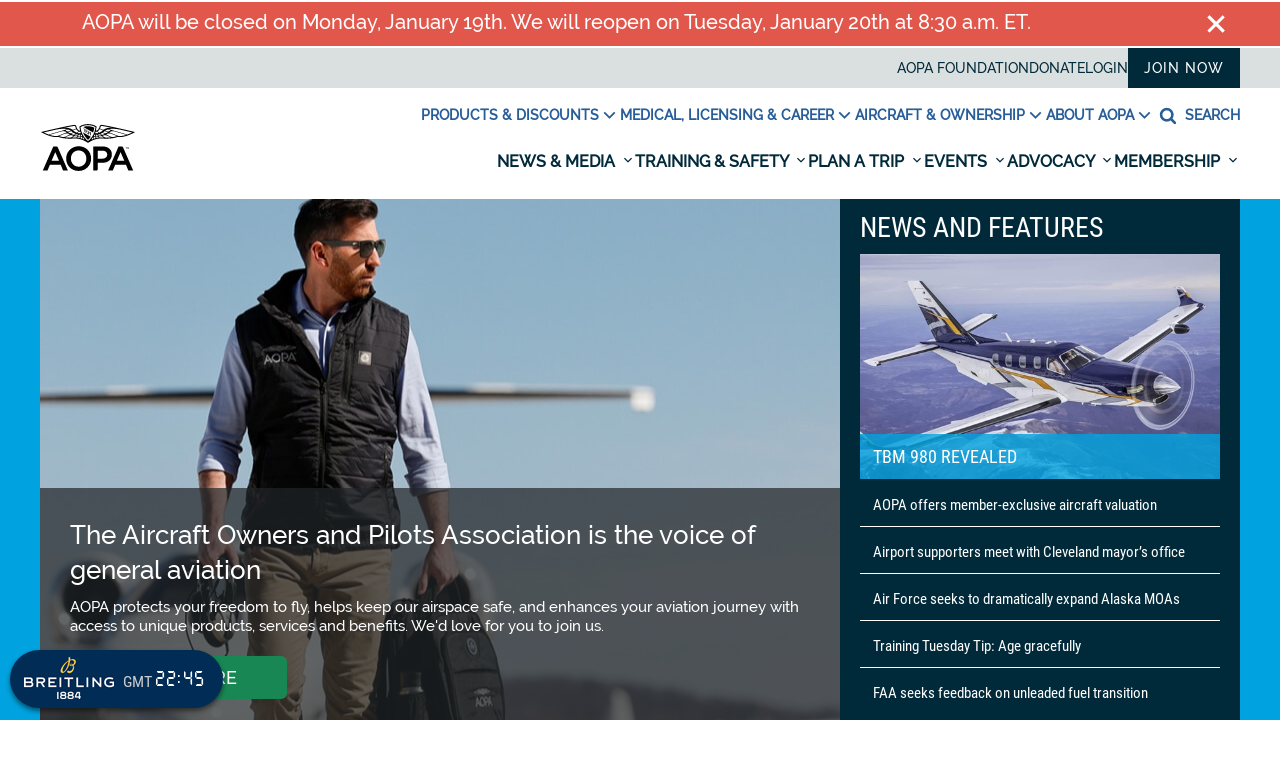

--- FILE ---
content_type: text/html; charset=utf-8
request_url: https://www.aopa.org/?scholarship=2018HighSchool&_ga=2.79776977.758557629.1519233208-478518371.1519233208
body_size: 43796
content:
















<!DOCTYPE html>
<html  lang="en">
<head>
    <meta charset="UTF-8">
    <title>Your Freedom to Fly - AOPA</title>

    <meta name="viewport" content="width=device-width, initial-scale=1.0">
        <meta name="title" content="Your Freedom to Fly" />
                <meta name="description" content="We protect your freedom to fly by supporting activities that ensure the long-term health of general aviation; educating pilots, non-pilots, and policy makers alike.">
            <meta name="pagetype" content="WebPage" />
        <!-- BEGIN NOINDEX -->
        <meta property="og:title" content="Your Freedom to Fly" />
    <!-- END NOINDEX -->
        <meta property="og:url" content="https://www.aopa.org/" />
                <meta property="og:description" content="We protect your freedom to fly by supporting activities that ensure the long-term health of general aviation; educating pilots, non-pilots, and policy makers alike." />
                <meta name="twitter:title" content="Your Freedom to Fly" />
            <meta name="twitter:site" content="@aopa" />
                <meta name="twitter:description" content="We protect your freedom to fly by supporting activities that ensure the long-term health of general aviation; educating pilots, non-pilots, and policy makers alike." />
            <meta name="dcterms.title" content="Your Freedom to Fly" />
            <meta name="dcterms.date" content="11-03-2024" />
    <meta name="dcterms.type" content="Text" />
    <meta name="dcterms.format" content="text/html" />
        <meta name="dcterms.identifier" content="https://www.aopa.org/" />
    <meta name="google-site-verification" content="KQcdxt1zcuexbw1WzDl-FHFjzccwPIP7NXOXdRHq5Ew" />
<meta name="msvalidate.01" content="264C4F6CCB352D8C38C0AAE83D3DBB8B" />
<meta name="p:domain_verify" content="8fd602259f17cd28a7860df52009e059"/>
<meta name="facebook-domain-verification" content="cd89jmklgc6mcly2sqz3dht57h7dit" />
<meta name="google-site-verification" content="SvaSpA_2S0zFVhnswFSNG1xuND1KwYMzVoMle0qf8GE" />    <link href="/bundles/styles/aopa/site-refresh.css?v=T0r04LzIrALTzapNKAX5M2MlvsO9spUw3KUBBuMXqoU1" rel="stylesheet"/>

    <script src="https://maps.googleapis.com/maps/api/js?key=AIzaSyAG8N_LwwgDsaSGQjSoluB6cyy0AyyASP0&libraries=places"></script>
    <script src="https://js.stripe.com/v3/"></script>
    <script src="/js/aopa/sfprogressbar/sfprogressbar.js"></script>

        <link rel="canonical" href="https://www.aopa.org/" />
    <script>
            var Aopa = {
                AIRPORTS_API_URL: "https://webapp.aopa.org/AirportsAPI",
                GOOGLE_MAPS_API_KEY: "AIzaSyDZDcKf_bdy492OuqusX-rrFLGGIgERPeI",
                AERIUM_API_URL: "https://webapp.aopa.org/aerium"
            };
    </script>

    
        <style>
			    .widget-content #airportForm + h1 + .btn-group {
	opacity: 0;
}

.sticky-rightrail{
position: initial !important;
}


@media screen and (min-width: 561px) and (max-width: 879px) {
  .l-column.column-300 { width: 100%; }
}

@media screen and (min-width: 880px) {
  .hp-hero .hp-hero__main { width: 66%; }
  .hp-hero .hp-hero__featured {width: 33%; }
.widget.most-popular { margin-top: 20px; }
}
.hot-topics { z-index: 10; }

/* Overwriting images on Flight Training */
/* Todo Update on repo  */
.hp-widgets__training ul.content li:nth-child(1):before {
    background-image: url(https://www.aopa.org/-/media/images/aopa-main/HP2019/training_widget_01c.png) !important;
}
.hp-widgets__training ul.content li:nth-child(2):before {
    background-image: url(https://www.aopa.org/-/media/images/aopa-main/HP2019/training_widget_02c.png) !important;
}
.hp-widgets__training ul.content li:nth-child(3):before {
    background-image: url(https://www.aopa.org/-/media/images/aopa-main/HP2019/training_widget_03b.png) !important;
    background-position: center !important;
}


/* 1o1 image component fix for Firefox */
@-moz-document url-prefix() { 
   .cards__one-one .cards__column:first-of-type .img-bigCrop img { max-height: 280px; }
   .cards__one-one .cards__column:last-of-type .cards__column--half:first-of-type img { max-height: 100%; }
}

/* fix for IE 11 */
_:-ms-fullscreen, :root .hp-widgets__tools .widget-content section form input.search-icon { background: #ffffff; }
 _:-ms-fullscreen, :root .cards__one-one .cards__column:last-of-type .cards__column--half:first-of-type img { max-height: 200px  }
  _:-ms-fullscreen, :root .cards__one-one .cards__column:first-of-type .img-bigCrop img { max-height: 200px  }
 _:-ms-fullscreen, :root .cards__one-one .cards__column:first-of-type .img-bigCrop img.portrait { max-height: 200px !important  }

  _:-ms-fullscreen, :root .cards__one-two:first-of-type .cards__column img {  max-height: 200px; }

  _:-ms-fullscreen, :root .cards__one .cards__column:first-of-type { width: 100%; }
 _:-ms-fullscreen, :root .cards__one .cards__column:first-of-type img { max-height: 200px; }

@media only screen and (min-width: 881px) { 
   _:-ms-fullscreen, :root .cards__one-one .cards__column:last-of-type .cards__column--half:first-of-type img { max-height: 210px  }
  _:-ms-fullscreen, :root .cards__one-one .cards__column:first-of-type .img-bigCrop img { max-height: 156px  }
 _:-ms-fullscreen, :root .cards__one-one .cards__column:first-of-type .img-bigCrop img.portrait { max-height: 156px !important  }

  _:-ms-fullscreen, :root .cards__one-two:first-of-type .cards__column img {  max-height: 155px; }

/*  _:-ms-fullscreen, :root .cards__one .cards__column:first-of-type { width: 100%; } */
 _:-ms-fullscreen, :root .cards__one .cards__column:first-of-type img { max-height: 400px; }
}
@media only screen and (min-width: 1200px) { 
   _:-ms-fullscreen, :root .cards__one-one .cards__column:last-of-type .cards__column--half:first-of-type img { max-height: 310px  }
  _:-ms-fullscreen, :root .cards__one-one .cards__column:first-of-type .img-bigCrop img { max-height: 220px  }
 _:-ms-fullscreen, :root .cards__one-one .cards__column:first-of-type .img-bigCrop img.portrait { max-height: 210px !important  }
 _:-ms-fullscreen, :root .cards__one .cards__column:first-of-type img { max-height: 450px; }

_:-ms-fullscreen, :root .supportingSponsors .img-grid { margin-top: -40px; }
}
/* fix for Microsoft Edge */ 
@supports (-ms-ime-align: auto) {
  .cards__one-one .cards__column:last-of-type .cards__column--half:first-of-type img {  max-height: 100%;  }
}

/* temp fix for giant images */
.most-popular .card img { max-width: 120px; }

/* Partners slider */
.supportingSponsors .img-gridS a { margin: 5px; background: #fff; -ms-flex-line-pack: center; align-content: center; -ms-flex-item-align: center; align-self: center; border-bottom: 1px solid #D4D4D4; -webkit-box-shadow: 0 6px 3px -1px rgba(0, 0, 0, 0.2); box-shadow: 0 6px 3px -1px rgba(0, 0, 0, 0.2); -webkit-transition: all 0.4s; transition: all 0.4s; }
.supportingSponsors .img-gridS a img { width: 100%; height: auto; -webkit-filter: grayscale(100%); filter: grayscale(100%); opacity: 0.6; }
.supportingSponsors .img-gridS a:hover { -webkit-box-shadow: -2px 0 2px 0 rgba(0, 0, 0, 0.16), 2px 0 2px 0 rgba(0, 0, 0, 0.16), 0 2px 2px 0 rgba(0, 0, 0, 0.23); box-shadow: -2px 0 2px 0 rgba(0, 0, 0, 0.16), 2px 0 2px 0 rgba(0, 0, 0, 0.16), 0 2px 2px 0 rgba(0, 0, 0, 0.23); -webkit-transform: translate3d(0, -3px, 0); transform: translate3d(0, -3px, 0); background: #f1f1f1; }
.supportingSponsors .img-gridS a:hover img { -webkit-filter: none; filter: none; opacity: 1; }


/* Ads Row 50 / 50 */
.adsRow .cards__one-one .cards__column:first-of-type .card {
	padding-bottom: 3px;
}
.adsRow .cards__one-one .cards__column:first-of-type .card, 
.adsRow .cards__one-one .cards__column:last-of-type .card {
	height: inherit;
}
@media screen and (min-width: 880px) {
	.adsRow .cards__one-one .cards__column:last-of-type {
		width: 50%;
    	max-width: 430px;
	}
	.adsRow .cards__one-one .cards__column:first-of-type {
    	max-width: 430px;
	}
}

/* fix for card one one */
@media screen and (min-width: 880px) {
  .cards__one-one .cards__column:first-of-type {
      margin-bottom: 10px;
  }
}

/* Ads Row 33 / 33 / 33 */
.industryRow .cards__one-two .cards__column:last-of-type{
    flex-direction:column;
}
@media screen and (min-width: 880px) {
    .industryRow .cards__one-two .cards__column:last-of-type{
    flex-direction:row;
    }
}
.industryRow .cards__one-two .cards__column:last-of-type .cards__column--half{
    width:100%;
    height:100%;
}
@media screen and (min-width: 880px) {
    .industryRow .cards__one-two .cards__column:last-of-type .cards__column--half{
         width:48%;
        height:100%;
    }
}
.industryRow .cards__one-two .cards__column:last-of-type .cards__column--half img{
    margin: 16px 16px 0;
    width: calc(100% - 32px);
    height: auto;
    max-height: none;
}

.industryRow .cards__one-two .cards__column:last-of-type .cards__column--half a{
    flex-direction:column;
}

.industryRow .img-smallCrop {
    height: auto;
    width: 100%;
    overflow: visible;
    margin-right: 0;
    margin-left: 0;
}

.industryRow .img-smallCrop img{
    margin: 16px 16px 0 !important;
}

.industryRow .cards__column--half .card__text{
    padding-left: 16px;
}

.lower-case {
    text-transform: lowercase;
    display: contents;
}
.lounchjep {
    color: #00a3e0;
    text-decoration: underline;
    font-size: 13px;
    display:block;
    padding-top:40px;
}
.lounchjep:hover{
color: #fff;
}

/* PIC latest listing CSS */
.card__pic{
    height: 100% !important;
    margin: 10px 0 !important;
    background: #fff !important;
    transition: all .4s !important;
    border: 1px solid #D2D2D2;
    box-shadow: 0 6px 3px -1px rgba(0, 0, 0, 0.2);
    display:block;
}

@media screen and (min-width: 880px) {
.card__pic{
display:flex;
}
}

.card__pic .card__left{
padding:20px;
width:100%;
border-right: 1px solid #D2D2D2 !important;
}

@media screen and (min-width: 880px) {
.card__pic .card__left{
padding:40px;
width:60%;
}
}

.card__pic .card__left button.button{
background-color:#00a3e0;
color:#ffffff;
padding: 1rem;
}

.card__pic .card__left ul li{
margin-bottom:0;
}

#swl_aopa_forums_recent_forum_posts_22{
width:100%;
}

@media screen and (min-width: 880px) {
#swl_aopa_forums_recent_forum_posts_22{
width:40%;
}
}

#swl_aopa_forums_recent_forum_posts_22 .swl-widget{
padding:0  !important;
box-shadow: 0 0 0px 0px #D2D2D2 !important;
border: 0  !important;
}

#swl_aopa_forums_recent_forum_posts_22 .swl-widget-title-list h2, #swl_aopa_forums_recent_forum_posts_22 .swl-widget-title-grid h2{
    background:transparent !important;
    font-family: 'Roboto Condensed', sans-serif !important;
    text-transform: uppercase !important;
    font-size: 35px !important;
    font-size: 1.6875rem !important;
    font-weight: 200 !important;
    text-align: left !important;
    padding:15px !important;
    margin:0  !important;
}

@media screen and (min-width: 880px) {
#swl_aopa_forums_recent_forum_posts_22 .swl-widget-title-list h2, #swl_aopa_forums_recent_forum_posts_22 .swl-widget-title-grid h2{
    font-size: 2.2rem  !important;

}
}



#swl_aopa_forums_recent_forum_posts_22 .swl-widget-wrapper{
    margin:0  !important;
}

#swl_aopa_forums_recent_forum_posts_22 ul.swl-widget-items-list{
    padding:0  !important;
    margin:0  !important;
}

#swl_aopa_forums_recent_forum_posts_22 ul.swl-widget-items-list li.swl-widget-item-list{
    border-top:1px solid #E8EAEA  !important;
    border-bottom:none  !important;
    padding:15px  !important;
}


#swl_aopa_forums_recent_forum_posts_22 ul.swl-widget-items-list li.swl-widget-item-list:hover{
    box-shadow: -2px 0 2px 0 rgba(0, 0, 0, 0.16), 2px 0 2px 0 rgba(0, 0, 0, 0.16), 0 2px 2px 0 rgba(0, 0, 0, 0.23)  !important;
    transform: translate3d(0, -3px, 0)  !important;
    background: #ededed  !important;
}

#swl_aopa_forums_recent_forum_posts_22 ul.swl-widget-items-list li.swl-widget-item-list .content-body, #swl_aopa_forums_recent_forum_posts_22 ul.swl-widget-items-list li.swl-widget-item-list .content-extra-container, #swl_aopa_forums_recent_forum_posts_22 ul.swl-widget-items-list li.swl-widget-item-list .detail-author-by, #swl_aopa_forums_recent_forum_posts_22 ul.swl-widget-items-list li.swl-widget-item-list .detail-date-on{
    display:none  !important;
}

#swl_aopa_forums_recent_forum_posts_22 ul.swl-widget-items-list li.swl-widget-item-list .content-title a{
    color: #004C97  !important;
    font-size:1em  !important;
}

#swl_aopa_forums_recent_forum_posts_22 ul.swl-widget-items-list li.swl-widget-item-list .content-title a:hover{
    text-decoration:none  !important;
}

#swl_aopa_forums_recent_forum_posts_22 ul.swl-widget-items-list li.swl-widget-item-list .detail-author-name a:hover{
    text-decoration:none  !important;
}


#swl_aopa_forums_recent_forum_posts_22 ul.swl-widget-items-list li.swl-widget-item-list.medium .content-container-right{
    min-height:auto  !important;
}

#swl_aopa_forums_recent_forum_posts_22 ul.swl-widget-items-list li.swl-widget-item-list.item-row-2 .swl-widget-item-divider-list{
    background:transparent  !important;
}

#swl_aopa_forums_recent_forum_posts_22 .swl-widget-pagination-container{
    padding-top:10px  !important;
    border-top:1px solid #E8EAEA  !important;
}
#swl_aopa_forums_recent_forum_posts_22 .swl-widget-pagination-container span{
    border-radius:0  !important;
    margin:0  !important;
    border:1px solid #cccccc  !important;
}

#swl_aopa_forums_recent_forum_posts_22 .swl-widget-pagination-container span a{
    border-radius:0  !important;
    margin:0  !important;
    font-family: 'Roboto Condensed', sans-serif  !important;
    font-weight:400  !important;
    
}

#swl_aopa_forums_recent_forum_posts_22 .swl-widget-pagination-container span.active_selection#left_jump_full_swl_widget_22_1584717796, #swl_aopa_forums_recent_forum_posts_22 .swl-widget-pagination-container span.active_selection#left_jump_single_swl_widget_22_1584717796{
    background:transparent  !important;
    color:#cccccc  !important;
    
}

#swl_aopa_forums_recent_forum_posts_22 .swl-widget-pagination-container span.active_selection{
    color:#ffffff  !important;
    background:#00A3E0  !important;
}

#swl_aopa_forums_recent_forum_posts_22 ul.swl-widget-items-list li.swl-widget-item-list .user-data-container, #swl_aopa_forums_recent_forum_posts_22 ul.swl-widget-items-list li.swl-widget-item-list .content-extra-container{
    font-size:.85rem !important;
    padding-top:0  !important;
}
.hp-widgets__tools .widget-content section form input { line-height:0; }


/* Begin Breitling CSS --------------------------------- */

		@font-face {
			font-family: 'gmt';
			src: url('https://www.aopa.org/~/media/947CE1D4271547C083EA0D3AA1418352.ashx') format('woff2'),
				url('https://www.aopa.org/~/media/F30762BF57EE4092A3338164F853E87A.ashx') format('woff');
			font-weight: normal;
			font-style: normal;
		}

		#test {
			display: inline-block;
		}

		#breitling-watch-face {
			display: block;
			width: 500px;
			height: 500px;
			padding: 5px;
			position: fixed;
			left: -45px;
			bottom: 10px;
			transform-origin: bottom left;
			transform: scale(0.3);
			background: url('/~/media/D019D09E3F7C4FB19BF116EC2EECBC22.ashx');
			background-size: 100%;
			opacity: 0;
			z-index: 99999;
		}

		#breitling-watch-gmt {
			display: none!important;
			width: 100%;
			height: 100%;
			position: absolute;
			top: 0;
			left: 0;
			background: url('/~/media/8F71489347C24C7CB65FE63070CB3D2E.ashx ');
			background-size: 100%;
			transform-origin: 298px 289px;
			transform-origin: 49.5% 48.16%;
			transform-origin: 50% 50%;
		}

		#breitling-watch-hour {
			display: block;
			width: 100%;
			height: 100%;
			position: absolute;
			top: 0px;
			left: 0;
			background: url('/~/media/2D610F6F153348BAA5E71B8B7EE13102.ashx ');
			background-size: 100%;
			transform-origin: 298px 289px;
			transform-origin: 49.5% 48.16%;
			transform-origin: 50% 50%;
		}

		#breitling-watch-min {
			display: block;
			width: 100%;
			height: 100%;
			position: absolute;
			top: 0;
			left: 0;
			background: url('/~/media/E647C5F1E68549F1A9C60F3E831A6A92.ashx ');
			background-size: 100%;
			transform-origin: 298px 289px;
			transform-origin: 49.5% 48.16%;
			transform-origin: 50% 50%;
		}

		#breitling-watch-sec {
			display: block;
			width: 100%;
			height: 100%;
			position: absolute;
			top: 0;
			left: 0;
			background: url('/~/media/10A2349509DB4DD099B95895CF6BDB1E.ashx ');
			background-size: 100%;
			transform-origin: 297px 289px;
			transform-origin: 49.5% 48.16%;
			transform-origin: 50% 50%;
		}

		#breitling-date {
			background: #fff;
			font-family: 'Arial Narrow', sans-serif;
			font-size: 65%;
			color: #222;
			display: inline-block;
			position: absolute;
			left: 49%;
			top: 61.65%;
			line-height: 100%;
			width: 2.15%;
			text-align: center;
			text-size-adjust: none;
		}

		#breitling-link-box {
			width: 50%;
			height: 60%;
			position: absolute;
			left: 25%;
			top: 25%;
		}
		a.breitling-link {
			cursor: pointer;
			display: block;
			width: 100%;
			height: 100%;
			border-radius: 25%;
		}

		#closebutton {
			cursor: pointer;
			display: block;
			width: 40px;
			height: 40px;
			background: rgba(0, 0, 0, 0.8);
			border-radius: 40px;
			position: absolute;
			top: 20px;
			right: 80px;
			opacity: 0;
			/* padding: 5px; */
			z-index: 100;
			text-align: center;
			/* padding-top: 8px; */
		}

		#closebutton svg {
			fill: #fff;
			margin-top: 4px;
		}

		#closebutton:hover svg {
			fill: #ccc;
		}

		#subcontent {
			display: none;
			width: 50%;
			position: absolute;
			left: 25%;
			top: 75%;
			background: rgba(0, 0, 0, 0.8);
			/* border: 1px solid #aaa; */
			padding: 15px;  
			-webkit-user-select: none;  /* Chrome all / Safari all */
			-moz-user-select: none;     /* Firefox all */
			-ms-user-select: none;      /* IE 10+ */
			user-select: none;          /* Likely future */      
		}

		#subcontent h1 {
			font-size: 18px;
			line-height: 125%;
		}

		#subcontent h2 {
			font-size: 18px;
			line-height: 125%;
			margin: 0;
			text-align: center;
			color: #fff;
		}

		#breitling-widget {
			background: #000;
			background: #002C55;
			color: #fff;
			cursor: pointer;
			position: absolute;
			position: fixed;
			left: 10px;
			bottom: 12px;
			padding: 0.25em 1em;
			padding-left: 0.5em;
			border-radius: 100px;
			box-shadow: 0 3px 5px rgba(0, 0, 0, 0.5);
			z-index: 100000;
		}

		#breitling-logo {
			width: 90px;
			height: auto;
			display: inline-block;
			position: relative;
			top: 3px;
			margin-right: 5px;
			margin-left: 5px;
		}

		#breitling-gmt-readout {
			display: inline-block;
			vertical-align: top;
			padding-top: 0.5em;
		}

		.breitling-gmt-label {
			color: #ccc;
			font-size: 16px;
			font-family: 'Roboto Condensed';
			vertical-align: bottom;
			position: relative;
			top: 5px;
		}

		.breitling-gmt-time {
			font-family: 'digital_numbersregular';
			font-family: 'gmt';
			font-size: 15px;
			/* vertical-align: top; */
			letter-spacing: -1px;
			position: relative;
			top: 3px;
		}
		.letter-condense {
			letter-spacing: 2px;
		}

		@media screen and (max-width: 760px) {
			#breitling-watch-face {
				width: 350px;
				height: 350px;
				left: -35px;
				bottom: 10px;
				transform: scale(0.375);
				background-size: 350px;
			}

			#subcontent {
				left: 25%;
				width: 50%;
			}

			#breitling-watch-face.breitling-ad-bump {
				bottom: 50px;
			}

			#breitling-widget.breitling-ad-bump {
				bottom: 90px;
			}
		}

/* EndBreitling CSS --------------------------------- */





/* hide flight training widget background images 
.hp-widgets__training ul.content li:before {
	display:none!important;
}
*/

.hp-widgets__training ul.content li:nth-child(1):before {
	background-position: left -60px center;		
}


.hp-widgets__training ul.content li:nth-child(3):before {
	background-position: right -100px center!important;	
}

@media screen and (min-width: 880px){
.cards.cards__one{
display:initial;}
}

,counter__container {
    height: 100%;
    margin: 10px 0;
    background: #fff;
    border-bottom: 1px solid #d4d4d4;
    box-shadow: 0 6px 3px -1px rgb(0 0 0 / 20%);
    transition: all .4s;
}


 .sweeps-widget-container {
            display: flex;
            flex-direction: column;
            align-items: center;
            max-width: 385.6px;
            justify-content: flex-start;
            position: relative;
            overflow: hidden;
            margin: -23px auto 0;
            cursor: pointer;
           max-height: 335px;
               height: 335px;
            margin-top: -10px; //17px;
            border-radius: 25px;
        }

        .sweeps-widget-container .container {
            position: relative;
            padding-top: 0px;
            width: 100%;
            height: 0;
            padding-bottom: 50%;
        }

        .sweeps-widget-container .video,
        .sweeps-widget-container .thumbnail {
            position: absolute;
            top: -40px;
            left: 0;
            width: 100%;
            max-width: 100%;
            z-index: 2;
            height: auto;
        }


        .sweeps-widget-container .thumbnail {
            z-index: 0;
        }


        .sweeps-widget-container .sweepsWidgetContent {
            display: flex;
            flex-direction: column;
            justify-content: flex-start;
            align-items: center;
            width: 100%;
            z-index: 50;
            position: absolute;
            top: 0;
            left: 0;
            right: 0;
            bottom: 0;
            object-fit: contain;
        }


        .sweepsWidgetContentImage {
            margin-top: 0px;
            width: 100%;
            max-width: 100%;
            height: auto;
        }


.wx_siriusxm img {
	width: 90px;
	margin-left: 20px;
}


@media screen and (min-width: 880px) {

.card__text {
    padding-top: 0;
    padding-bottom: 0;
}

.card__text--category {
    margin: 0.1em!important;
    line-height: 1.3em;
}


#searchAirport,
#searchMapInput{
    font-size: 0.75em;
}

.cards.cards__one-one {
    align-items: flex-start;
}

.hp-widgets__tools {
    border-radius: 25px;
    border: none;
    background-color: transparent;
    display: flex;
    flex-direction: column;
    justify-content: flex-start;
    margin-top: 16px;
}

.hp-widgets__tools nav {
    background-color: #f8f6f8;
}

.hp-widgets__tools .nav-marker {
    z-index: 1;
    top: 83px;
    position: absolute;
    border-color: #f8f6f8 transparent transparent transparent;
}

.hp-widgets__tools .widget-content {
    position: relative;
    display: flex;
    align-items: stretch;
    height: 100%;

}
.hp-widgets__tools section {
    background-color: #002a3a;
    padding-top: 10px;
}

.hp-widgets__tools .widget-content section h1 {
    margin-left: .7em;
    text-transform: uppercase;
    letter-spacing: 1px;
    font-size: 1.2em;
}

#wx_location_name_ident {
    margin-left: 0;
}

.hp-widgets__tools .widget-content section form {
    margin-bottom: 20px;
}

.hp-widgets__tools .widget-content table#weather_metrics td {
    font-weight: normal;
    font-size: 0.8em;
    line-height: 1.3em;
}

.hp-widgets__shortcuts {
    border-radius: 25px;
    margin-top: 15px;
    background-color: #f8f6f8;
}

body {
    background: #ddd;
}

.sweeps-widget-container {
    height: 350px;
    max-height: 350px;
    margin-top: -12px;
    border-radius: 25px;
    border: 1px solid #d6dfe9;
    background-color: #f8f6f8;
    margin-left: 20px;
}

.sweeps-widget-container .sweepsWidgetContent {
    justify-content: flex-end;
}


.hp-widgets__shortcuts {
    margin-right: 10px;    
}

.hp-widgets__shortcuts * {
    z-index: 10;
    position: relative;
}

.hp-widgets__shortcuts:before {
    z-index: 0;
}

}


/* Ads Row 33 / 33 / 33 */
.cards__one-two .cards__column:last-of-type{
    flex-direction:column;
}
@media screen and (min-width: 880px) {
    .cards__one-two .cards__column:last-of-type{
    flex-direction:row;
    }
}
.cards__one-two .cards__column:last-of-type .cards__column--half{
    width:100%;
    height:100%;
}
@media screen and (min-width: 880px) {
     .cards__one-two .cards__column:last-of-type .cards__column--half{
         width:48%;
        height:100%;
    }
}
.cards__one-two .cards__column:last-of-type .cards__column--half img{
    margin: 16px 16px 0;
    width: calc(100% - 32px);
    height: auto;
    max-height: none;
}

 .cards__one-two .cards__column:last-of-type .cards__column--half a{
    flex-direction:column;
}

 .img-smallCrop {
    height: auto;
    width: 100%;
    overflow: visible;
    margin-right: 0;
    margin-left: 0;
}

.img-smallCrop img{
    margin: 16px 16px 0 !important;
}

.cards__column--half .card__text{
    padding-left: 16px;
}

.hp-partners {
    padding-top: 0!important;
}

.advertisement {
    max-width:100%;
}

.supportingSponsors {
        box-shadow: 0 6px 3px -1px rgba(0,0,0,.2);
}

.partners-container {
    padding-top: 20px!important;
}
.hp-partners {
    padding-bottom: 0;
    margin-bottom: 40px;
}

.hp-partners h2 {
    display: none;
}

.hp-partners h3:before,
.hp-partners h3:after {
    max-width: 15%;
}

.hp-partners h3 {
    margin-top: 0;
    margin-bottom: 10px;
    font-size: 1.2em;
}

.partners-logo-list {
    margin-bottom: 10px;
}

.partners-logo-list.premier li {
    width: 31%;   
}

.partners-logo-list.supporting li {
    margin: 5px 0;
    width: 25%
}

@media screen and (min-width: 880px) {

.bcvideo {
margin:0!important;
}

    .advertisement--old-inline {
        float: none;
    }
    
    .news-main .l-wrapper.main {
    display: flex;
}


.news-main .l-column.column-300 {
    display: flex;
    flex-direction: column;
    justify-content: flex-start;
    align-items: center;
    
}

.news-main .l-column.column-300 .advertisement:first-child {
    margin-bottom: auto;
}
    
    }

.video__text h2 {
    margin-bottom: .7rem;
}

.video__text.more-videos {
    padding: 5px;
    display: flex;
    justify-content: flex-end;
}
.video__text.more-videos a {
    text-decoration: none;
}

.l-wrapper.main + div + div.l-wrapper {

    margin-top: 20px;
}


.hp-widgets__tools nav ul li svg {
    fill: #4F544F!important;
}

.hp-widgets__tools nav ul li {
    opacity: 1!important;
    transition: all .3s!important;
}

.hp-widgets__tools nav ul li.active svg, 
.hp-widgets__tools nav ul li:hover svg {
    fill: #000!important;
}

.hp-widgets__tools nav ul li.active, 
.hp-widgets__tools nav ul li:hover {
    transform: scale(1.2)!important;   
    transition: all .3s!important;
}


div.hp-widgets__shortcuts a,
div.cards__column.cards__column--full-width.bcvideo a {
    color: #275d99!important;
}

a.wxbutton.button.invert.full-width {
    color: #fff!important;
    background-color: #275d99!important;
    border-color: #275d99!important;
    border-radius: 10px;
}

.hp-widgets__tools .widget-content section a.button.invert, 
.hp-widgets__tools .widget-content section input[type=submit].invert,
.hp-widgets__tools .widget-content section input[type=submit] {
    background-color: #275d99!important;
    border-color: #275d99!important;
}

body {
    height: auto!important;
}

.hp-widgets__tools .nav-marker  {
    margin-left: 12px;
    left: 29px;
}

footer {
margin-top:0!important;
}

footer:before {
display: none!important;
}


.hp-widgets__shortcuts h2 {
    margin-bottom: 5px;
    font-size: 20px;
}

.hp-widgets__shortcuts ul {
    margin-bottom: 14px;
}

.hp-widgets__shortcuts ul li {
    margin-bottom: 6px;
}

#airportSearchButton {
    color: #fff;
    border-color: #fff;
    font-size: 0.8em;
}

.hp-hero__featured h2 {
    display: none;
}

.hp-hero__featured:before {
    content: "News and Features";
    font-family: roboto condensed, sans-serif;
    font-weight: 400;
    text-transform: uppercase;
    color: #fff;
    display: block;
    opacity: 1;
    position: absolute;
    top: 3px;
    left: 0;
    z-index: 999;
    padding: 0;
    line-height: 1em;
    margin: 12px 20px;
    border: none;
    font-size: 1.75rem;
}



.foWidget img {
    opacity: 0;
}



.foWidget {

    background-image: url("https://www.aopa.org/~/media/21A8BA6ADE8549219BFEE4E595800690.ashx?cache=110725");
    background-repeat: no-repeat;
    background-position: top-center;
    background-size: 100%;
    margin-top: 16px;
    border-radius: 25px;
    padding-bottom: 0px;
    background-color: #ffffff;
}







/* --- Adjusted Shortcuts widget text size (slightly larger) --- */
.hp-widgets__shortcuts {
  font-size: 0.9rem;      /* up from 0.8rem */
  line-height: 1.3;       /* a touch more breathing room */
}

.hp-widgets__shortcuts h2 {
  font-size: 1rem !important;   /* up from 0.9rem */
  margin-bottom: 6px;
}

.hp-widgets__shortcuts ul {
  margin-bottom: 10px;
}

.hp-widgets__shortcuts li,
.hp-widgets__shortcuts a {
  font-size: 0.9rem !important;  /* up from 0.8rem */
  line-height: 1.3;
}

        </style>
        <script type="text/javascript">
			    
        </script>
    <!-- global UTM tracker -->
<script>
(function () {
  const params = new URLSearchParams(window.location.search);
  const utmKeys = [
    'utm_source',
    'utm_medium',
    'utm_campaign',
    'utm_term',
    'utm_content'
  ];

  const now = Date.now();
  const twoWeeks = 1000 * 60 * 60 * 24 * 14; // 14 days in ms

  const hasUTMInURL = utmKeys.some(key => params.has(key));

  if (hasUTMInURL) {
    // Save UTM params with timestamp
    utmKeys.forEach(key => {
      if (params.has(key)) {
        const value = params.get(key);
        if (value) {
          localStorage.setItem(key, value);
          localStorage.setItem(`${key}_timestamp`, now.toString());
        }
      }
    });
  } else {
    // No UTM params — check for expired or missing timestamps
    utmKeys.forEach(key => {
      const ts = parseInt(localStorage.getItem(`${key}_timestamp`), 10);
      if (isNaN(ts) || now - ts > twoWeeks) {
        localStorage.removeItem(key);
        localStorage.removeItem(`${key}_timestamp`);
      }
    });
  }
})();
</script>

<meta name="msvalidate.01" content="E4D8C5B11840FBA3553CA1DED804399A" />
<script type="application/ld+json">
{"@context" : "https://schema.org","@type" : "WebSite","name" : "Aircraft Owners and Pilots Association (AOPA)","alternateName" : "AOPA","url" : "https://www.aopa.org/","potentialAction":{"@type": "SearchAction","target":{"@type":"EntryPoint","urlTemplate":"https://www.aopa.org/search#q{search_term_string}&sort=relevancy"},"query-input": "required name=search_term_string"}}
</script>


<!-- <head> section GTM Code -->
<!-- Google Tag Manager -->
<script>(function(w,d,s,l,i){w[l]=w[l]||[];w[l].push({'gtm.start':
new Date().getTime(),event:'gtm.js'});var f=d.getElementsByTagName(s)[0],
j=d.createElement(s),dl=l!='dataLayer'?'&l='+l:'';j.async=true;j.src=
'https://www.googletagmanager.com/gtm.js?id='+i+dl;f.parentNode.insertBefore(j,f);
})(window,document,'script','dataLayer','GTM-TZM532');</script>
<!-- End Google Tag Manager -->
<!-- /<head> section GTM Code -->

<script defer data-domain="aopa.org" src="https://plausible.io/js/script.file-downloads.hash.outbound-links.pageview-props.tagged-events.js"></script>
<script>window.plausible = window.plausible || function() { (window.plausible.q = window.plausible.q || []).push(arguments) }</script>


<script>
!function(){const e="\n        body:not(.in-sitecore) .jhGated {\n            display: none !important;\n        }\n        body.fonzie:not(.in-sitecore) .jhGate {\n            display: none !important;\n        }\n        body.fonzie:not(.in-sitecore) .jhGated {\n            display: inline-block !important;\n        }\n    ",t=document.createElement("style");t.type="text/css",t.styleSheet?t.styleSheet.cssText=e:t.appendChild(document.createTextNode(e)),document.head.appendChild(t)}();const userLevels={none:0,webuser:1,member:2,pps:3};function getCookieValue(e){const t=document.cookie.split(";");for(let n=0;n<t.length;n++){const s=t[n].trim();if(s.startsWith(e+"="))return decodeURIComponent(s.substring(e.length+1))}return null}function isCookieExpired(e){const t=new Date;return new Date(e)<t}function getUserStatus(){const e=getCookieValue("Ticket");if(!e)return"none";const t=e.match(/expires&([^&]*)/),n=t?t[1]:null,s=e.indexOf("&aces&");if(-1===s)return"webuser";const o=e.indexOf("&",s+6),i=e.substring(s+6,-1!==o?o:e.length).split("*");return i.some((e=>e.startsWith("pps,")))?n&&isCookieExpired(n)?"expired":"pps":i.some((e=>e.startsWith("member,")))?n&&isCookieExpired(n)?"expired":"member":"webuser"}document.addEventListener("DOMContentLoaded",(()=>{const e=getUserStatus();document.querySelectorAll(".jhGated").forEach((t=>{const n=t.getAttribute("data-user-level")||"member";userLevels[e]<userLevels[n]?t.remove():t.style.display="inline-block"})),userLevels[e]>=userLevels.member&&document.body.classList.add("fonzie")}));
</script>

<style>

@media screen and (min-width: 768px) and (max-width: 1110px) {
    #mobileDrawer {
        max-height: 60vh!important;
        overflow-y: scroll!important;
    }
}


/* unstickify the nav in EE */
body.in-sitecore .js-refresh-nav.sticky-header {
    position: relative!important;
    z-index: 1!important;
}

/* Experimental removal of the utility nav going away on scroll */
.sticky-header .header__links {
    overflow: visible !important;
    height: 40px!important;
}


/* Adding a little guy to the My Account link in Utility Nav */
.utility-wrapper a[href="/account/aopaaccount"] {
   font-weight: 600;
    position: relative;
    padding-left: 17px;
}

.utility-wrapper a[href="/account/aopaaccount"]:before {
 content: url("https://download.aopa.org/web/user-icon.svg");
display: inline-block;
  width: 12px;
  height: 10px;
    position: absolute;
    left: 0;
    top: 2px;
    opacity: 0.7;
}









    .hp-hero h3 {
        bottom: 6px!important;
    }




.js-dropdown--open {
    position: absolute;
    display: block
}
 
@media(max-width: 1530px) {
    .secondary-nav li:nth-of-type(3) .js-dropdown--open {
        right:0;
    }
}


.aircraftDetailLead a[href="https://www.aopa.org/go-fly/aircraft-and-ownership/buying-an-aircraft/vref-aircraft-valuation"] {
    display: none!important;
}

.masonry__lightbox {
    z-index: 99999!important;
}

.image-zoomable__zoom.js-image-zoomable__zoom--out  {
    top: 0!important;
    right: 20px!important;
    bottom: auto!important;
}

.image-zoomable__bigimg {
    z-index: 99999!important;
}

.image-zoomable:not(.is-zoomed) .image-zoomable__bigimg {
    width:0!important;
}

.alert--notice,
.alert alert--notice {
    background-color: #f2c762;
    color: #493903!important;
}

.alert--notice .alert__icon svg {
    fill: #493903!important;
}

.alert--notice .alert__close:hover {
    background-color: #493903!important;
}

.alert--notice .alert__text a {
    color: #493903!important;
}


body.in-sitecore .js-refresh-nav.sticky-header {
    display: none!important;
}

#mobileDrawer {
    position: relative;
    z-index: 90;
}

#breitling-widget,
#breitling-watch-face,
#closebutton {
    z-index: 80!important;
}



.header__nav-main-list {
    background: #ffffff;
}

</style>



<script>





		var globalVariables = {
			pps_member_count: "70,000",
		};

		function aopaGlobalVars( img, reqVar ){
			/* 
			this function is triggered by an intentional image-load failure 
			as the DOM renders image onerror handler requests this function, 
			along with the variable that it wants from the following object.
			It then swaps out the .textContent of the failed image's parent
			with this new value
			
			Usage example: 
			
			<img src="nope" style="display:none;" onerror="aopaGlobalVars(this, 'variable_name_from_object');">
			*/
			
			if ( val = globalVariables[reqVar]) img.parentNode.textContent = val;
			return true;
		}

              function aopaGlobalVarsValue( reqVar ) {
                       if ( val = globalVariables[reqVar]) return val;
              }





	</script>


<style>

    html, body {
        height: initial!important;
        min-height: 100vh!important;
    }

</style>


<script>

// Central helpers
function setCookie(name, value, days, opts) {
  var d = new Date();
  d.setTime(d.getTime() + (days * 24 * 60 * 60 * 1000));
  var parts = [
    name + "=" + value,
    "expires=" + d.toUTCString(),
    "path=/",
    "SameSite=Lax"
  ];
  if (opts && opts.domain) parts.push("domain=" + opts.domain);
  if (opts && opts.secure) parts.push("Secure");
  document.cookie = parts.join(";");
}

function getCookie(name) {
  var m = document.cookie.match(new RegExp("(?:^|; )" + name.replace(/([.$?*|{}()[\]\\/+^])/g, '\\$1') + "=([^;]*)"));
  return m ? m[1] : null;
}

function deleteCookie(name, opts) {
  var parts = [name + "=; expires=Thu, 01 Jan 1970 00:00:00 GMT", "path=/", "SameSite=Lax"];
  if (opts && opts.domain) parts.push("domain=" + opts.domain);
  document.cookie = parts.join(";");
}

/**
 * Save current URL and an optional lightweight payload for the thank-you page.
 * @param {number} daysValid - cookie lifetime in days
 * @param {object} payload   - small JSON-safe object, e.g. { message, ctaText, ctaHref, refTitle, imageUrl }
 * @param {object} opts      - { domain: ".aopa.org", secure: true }
 */
function globalSetPostRedirect(daysValid = 1, payload = null, opts = {}) {
  var data = {
    url: window.location.href,
    ts: Date.now(),
    payload: payload || null
  };

  // Encode JSON compactly and safely for cookie storage
  var encoded = encodeURIComponent(JSON.stringify(data));

  // Cheap guardrail for cookie size. Trim payload if you must.
  if (encoded.length > 3500) {
    console.warn("PostRedirect cookie payload is getting chunky. Trim it under ~3.5KB.");
  }

  setCookie("PostRedirect", encoded, daysValid, opts);
}

/** Retrieve parsed data: { url, ts, payload } or null */
function getPostRedirectData() {
  var raw = getCookie("PostRedirect");
  if (!raw) return null;
  try {
    return JSON.parse(decodeURIComponent(raw));
  } catch (_) {
    return null;
  }
}

/** Use once then clear, to avoid weird loops */
function consumePostRedirect(opts = {}) {
  var data = getPostRedirectData();
  deleteCookie("PostRedirect", opts);
  return data;
}

</script>








    
<script data-ad-client="ca-pub-9197809393164564" async src="https://securepubads.g.doubleclick.net/pagead/js/adsbygoogle.js"></script>

<script type="text/javascript">
var googletag = googletag || {};
  googletag.cmd = googletag.cmd || [];

  var topLeaderboard, middleLeaderboard, bottomLeaderboard, rectangle1, rectangle2, rectangle3,
    mobileLeaderboard, adhesion, mobileRectangle1, mobileRectangle2, mobileRectangle3, mobileRectangle4,
    overlay, outstream, widgetRectangle, inlineRectangle1, inlineRectangle2, inlineRectangle3, takeover1, takeover2;

  var isMobile = /iPhone|iPod|BlackBerry|Opera Mini|(android|bb\d+|meego).+mobile/i.test(navigator.userAgent) && screen.width < 720;
console.log('isMobile: '+isMobile);

  googletag.cmd.push(function() {
    pushdownSizes = [[970, 90], [970, 250]];
    leaderboardSizes = [[728, 90], []];
    rectangleSizes = [[300, 250], [300, 600]];
    mobileLeaderboardSizes = [[320, 100], []];
    mobileRectangleSizes = [[300, 250], []];
    adhesionSizes = [[320, 50], [300, 50]];
    takeoverSizes = [[2400, 1282], [1, 1]];
    takeover2Sizes = [[1240, 158], [1, 1]];

    pushdownMapping = googletag.sizeMapping()
        .addSize([960, 720], pushdownSizes)
        .addSize([0, 0], [])
        .build();

    leaderboardMapping = googletag.sizeMapping()
        .addSize([768, 400], [728, 90], leaderboardSizes)
        .addSize([0, 0], [])
        .build();

    rectangleMapping = googletag.sizeMapping()
        .addSize([960, 720], rectangleSizes)
        .addSize([768, 400], [300, 250])
        .addSize([0, 0], [])
        .build();

    mobileLeaderboardMapping = googletag.sizeMapping()
        .addSize([0, 0], mobileLeaderboardSizes)
        .addSize([768, 400], [])
        .build();

    mobileRectangleMapping = googletag.sizeMapping()
        .addSize([0, 0], mobileRectangleSizes)
        .addSize([768, 400], [])
        .build();

    adhesionMapping = googletag.sizeMapping()
        .addSize([0, 0], adhesionSizes)
        .addSize([768, 400], [])
        .build();
       
    takeoverMapping = googletag.sizeMapping()
        .addSize(takeoverSizes)
        .addSize([2400, 1282], [1, 1])
        .build();

    takeover2Mapping = googletag.sizeMapping()
        .addSize(takeover2Sizes)
        .addSize([1240, 158], [1, 1])
        .build();

    if (!isMobile) {
          topLeaderboard = googletag
            .defineSlot(
              "/21794231495/homepage/leaderboard",
              pushdownSizes,
              "div-gpt-ad-leaderboard-top"
            )
            .defineSizeMapping(pushdownMapping)
            .setTargeting('div_id', ['div-gpt-ad-leaderboard-top'])
            .setTargeting('pos', ['1'])
            .addService(googletag.pubads());
          middleLeaderboard = googletag
            .defineSlot(
              "/21794231495/homepage/leaderboard",
              leaderboardSizes,
              "div-gpt-ad-leaderboard-middle"
            )
            .defineSizeMapping(leaderboardMapping)
            .setTargeting('div_id', ['div-gpt-ad-leaderboard-middle'])
            .setTargeting('pos', ['2'])
            .addService(googletag.pubads());
          middleLeaderboard2 = googletag
            .defineSlot(
              "/21794231495/homepage/leaderboard",
              leaderboardSizes,
              "div-gpt-ad-leaderboard-middle2"
            )
            .defineSizeMapping(leaderboardMapping)
            .setTargeting('div_id', ['div-gpt-ad-leaderboard-middle2'])
            .setTargeting('pos', ['3'])
            .addService(googletag.pubads());
          bottomLeaderboard = googletag
            .defineSlot(
              "/21794231495/homepage/leaderboard",
              leaderboardSizes,
              "div-gpt-ad-leaderboard-bottom"
            )
            .defineSizeMapping(leaderboardMapping)
            .setTargeting('div_id', ['div-gpt-ad-leaderboard-bottom'])
            .setTargeting('pos', ['4'])
            .addService(googletag.pubads());
          rectangle1 = googletag
            .defineSlot(
              "/21794231495/homepage/rectangle",
              rectangleSizes,
              "div-gpt-ad-rectangle-1"
            )
            .defineSizeMapping(rectangleMapping)
            .setTargeting('div_id', ['div-gpt-ad-rectangle-1'])
            .setTargeting('pos', ['1'])
            .addService(googletag.pubads());
          rectangle2 = googletag
            .defineSlot(
              "/21794231495/homepage/rectangle",
              rectangleSizes,
              "div-gpt-ad-rectangle-2"
            )
            .defineSizeMapping(rectangleMapping)
            .setTargeting('div_id', ['div-gpt-ad-rectangle-2'])
            .setTargeting('pos', ['2'])
            .addService(googletag.pubads());
          rectangle3 = googletag
            .defineSlot(
              "/21794231495/homepage/rectangle",
              rectangleSizes,
              "div-gpt-ad-rectangle-3"
            )
            .defineSizeMapping(rectangleMapping)
            .setTargeting('div_id', ['div-gpt-ad-rectangle-3'])
            .setTargeting('pos', ['3'])
            .addService(googletag.pubads());

           inlineRectangle1 = googletag
            .defineSlot("/21794231495/homepage/rectangle", [300, 250], 'div-gpt-ad-rectangle-inline-1')
            .setTargeting('div_id', ['div-gpt-ad-rectangle-inline-1'])
            .setTargeting('pos', ['4'])
            .addService(googletag.pubads());

          inlineRectangle2 = googletag
            .defineSlot("/21794231495/homepage/rectangle", [300, 250], 'div-gpt-ad-rectangle-inline-2')
            .setTargeting('div_id', ['div-gpt-ad-rectangle-inline-2'])
            .setTargeting('pos', ['5'])
            .addService(googletag.pubads());

          inlineRectangle3 = googletag
            .defineSlot("/21794231495/homepage/rectangle", [300, 250], 'div-gpt-ad-rectangle-inline-3')
            .setTargeting('div_id', ['div-gpt-ad-rectangle-inline-3'])
            .setTargeting('pos', ['6'])
            .addService(googletag.pubads());  

          takeover1 = googletag
            .defineSlot("/21794231495/homepage/background_takeover", [[2400, 1282], [1, 1]], 'div-gpt-ad-takeover-1')
            .setTargeting('div_id', ['div-gpt-ad-takeover-1'])
            .setTargeting('pos', ['1'])
            .addService(googletag.pubads());  

          takeover2 = googletag
            .defineSlot("/21794231495/homepage/background_takeover2", [[1240, 158], [1, 1]], 'div-gpt-ad-takeover-2')
            .setTargeting('div_id', ['div-gpt-ad-takeover-2'])
            .setTargeting('pos', ['1'])
            .addService(googletag.pubads()); 
        }

        if (isMobile) {
          mobileLeaderboard = googletag
            .defineSlot(
              "/21794231495/homepage/mobile_leaderboard",
              mobileLeaderboardSizes,
              "div-gpt-ad-leaderboard-mobile"
            )
            .defineSizeMapping(mobileLeaderboardMapping)
            .setTargeting('div_id', ['div-gpt-ad-leaderboard-mobile'])
            .setTargeting('pos', ['1'])
            .addService(googletag.pubads());
          adhesion = googletag
            .defineSlot(
              "/21794231495/homepage/adhesion",
              adhesionSizes,
              "div-gpt-ad-adhesion"
            )
            .defineSizeMapping(adhesionMapping)
            .setTargeting('div_id', ['div-gpt-ad-adhesion'])
            .setTargeting('pos', ['2'])
            .addService(googletag.pubads());
          mobileRectangle1 = googletag
            .defineSlot(
              "/21794231495/homepage/mobile_rectangle",
              mobileRectangleSizes,
              "div-gpt-ad-rectangle-mobile-1"
            )
            .defineSizeMapping(mobileRectangleMapping)
            .setTargeting('div_id', ['div-gpt-ad-rectangle-mobile-1'])
            .setTargeting('pos', ['1'])
            .addService(googletag.pubads());
          mobileRectangle2 = googletag
            .defineSlot(
              "/21794231495/homepage/mobile_rectangle",
              mobileRectangleSizes,
              "div-gpt-ad-rectangle-mobile-2"
            )
            .defineSizeMapping(mobileRectangleMapping)
            .setTargeting('div_id', ['div-gpt-ad-rectangle-mobile-2'])
            .setTargeting('pos', ['2'])
            .addService(googletag.pubads());
          mobileRectangle3 = googletag
            .defineSlot(
              "/21794231495/homepage/mobile_rectangle",
              mobileRectangleSizes,
              "div-gpt-ad-rectangle-mobile-3"
            )
            .defineSizeMapping(mobileRectangleMapping)
            .setTargeting('div_id', ['div-gpt-ad-rectangle-mobile-3'])
            .setTargeting('pos', ['3'])
            .addService(googletag.pubads());
          mobileRectangle4 = googletag
            .defineSlot(
              "/21794231495/homepage/mobile_rectangle",
              mobileRectangleSizes,
              "div-gpt-ad-rectangle-mobile-4"
            )
            .defineSizeMapping(mobileRectangleMapping)
            .setTargeting('div_id', ['div-gpt-ad-rectangle-mobile-4'])
            .setTargeting('pos', ['4'])
            .addService(googletag.pubads());

            takeover1 = googletag
            .defineSlot("/21794231495/homepage/background_takeover", [[2400, 1282], [1, 1]], 'div-gpt-ad-takeover-1')
            .setTargeting('div_id', ['div-gpt-ad-takeover-1'])
            .setTargeting('pos', ['1'])
            .addService(googletag.pubads());  

            takeover2 = googletag
            .defineSlot("/21794231495/homepage/background_takeover2", [[1240, 158], [1, 1]], 'div-gpt-ad-takeover-2')
            .setTargeting('div_id', ['div-gpt-ad-takeover-2'])
            .setTargeting('pos', ['1'])
            .addService(googletag.pubads());  
        }

        widgetRectangle = googletag
            .defineSlot("/21794231495/widget", [300, 500], 'div-gpt-ad-1555436956123-0')
            .setTargeting('div_id', ['div-gpt-ad-1555436956123-0'])
            .setTargeting('pos', ['4'])
            .addService(googletag.pubads());

        overlay = googletag
          .defineOutOfPageSlot("/21794231495/homepage/oop", "div-gpt-ad-oop")
          .setTargeting('div_id', ['div-gpt-ad-oop'])
          .setTargeting('pos', ['4'])
          .addService(googletag.pubads());
        outstream = googletag
          .defineOutOfPageSlot("/21794231495/homepage/outstream", "div-gpt-ad-outstream")
          .setTargeting('div_id', ['div-gpt-ad-outstream'])
          .setTargeting('pos', ['5'])
          .addService(googletag.pubads());
        googletag.pubads()
         .setTargeting('section','2.0_HomePage')
.setTargeting('subsection','')

.setTargeting('subsection2','')

.setTargeting('topic',[])
.setTargeting('aid','110d559f-dea5-42ea-9c1c-8a5df7e70ef9')
.setTargeting('publication','')

.setTargeting('publication_issue','')

.setTargeting('ps.asnvolunteer','false')
.setTargeting('ps.member','false')
.setTargeting('ps.pps','false')
.setTargeting('ps.osc','false')
.setTargeting('ps.expires','')

.setTargeting('ps.homeairport','')

.setTargeting('pilottype','')

.setTargeting('kw','')
.setTargeting('page_type','Homepage')
.setTargeting('isprod','true')
;
    googletag.pubads().collapseEmptyDivs();
    googletag.pubads().disableInitialLoad();
    googletag.enableServices();
  });
</script>
    

    

    <meta name="referrer" content="no-referrer-when-downgrade">
</head>

<body class="join">
    <script type='text/javascript'> author=''; topic=''; mem=''; memtype='';acttype=''; </script>
    
    <!-- Google Tag Manager (noscript) -->
<noscript><iframe src="https://www.googletagmanager.com/ns.html?id=GTM-TZM532"
height="0" width="0" style="display:none;visibility:hidden"></iframe></noscript>
<!-- End Google Tag Manager (noscript) -->

<style>

.alert:not(.alert--notice) {
    font-size: 1.2em!important;
}
.alerts {
    display: block!important;
}


/* Hiding bookmark icon */
	div.breadcrumbs .breadcrumbs__bookmark {
		display: none!important;
	}

/* HIDING THE SHARE VIA EMAIL ICON */
.at-icon-wrapper.at-share-btn.at-svc-email {
	display: none!important;	
}

// temporary gated content styles, pending merge into master

.gated-content-upsell {
	max-width: 1200px;
	margin: 0 auto;
	padding: 0 0.625rem;
}

@media screen and (min-width: 521px) {
  .gated-content-upsell {    
	padding: 0 20px;    
	padding: 0 1.25rem;
  }
}

@media screen and (min-width: 1201px) {
  .gated-content-upsell {    
	padding: 0 0;
  }
}

.app *, .app *:after, .app *:before { 
    display: none!important; 
}
	
/* home page hero font hot-fix */
h2.hero__title,
.footer__large-link,
.footer__info strong {
	font-family: Raleway, Helvetica, Arial, sans-serif!important;
}

@media screen and (max-width: 759px) {

.header__burger {
    margin-left: auto;
}

    .accountpages .myaccount_sub_nav {
        flex-wrap: wrap!important;
        border-top: 1px solid #eee!important;
    }


    .accountpages .myaccount_sub_nav li {
        display: block!important;
        width: 50%!important;
        margin-bottom: 0!important;
        border-bottom: 1px solid #eee;
    }

    .accountpages .myaccount_sub_nav li:nth-child(2n) {
        border-left: 1px solid #eee!important;
    }

    .accountpages a.button {
        padding: 1em 2em!important;
        margin: 1em 0!important;
    }

    .accountpages .membership_info_fields {
        padding: 0 20px!important;
    }

    .accountpages .CCPAFooter {
        padding: 20px!important;
    }
    
}

/*add CSS from GAM*/
#div-gpt-ad-rectangle-mobile-1.advertisement--old-inline, #div-gpt-ad-rectangle-mobile-2.advertisement--old-inline, #div-gpt-ad-rectangle-mobile-3.advertisement--old-inline, #div-gpt-ad-rectangle-mobile-4.advertisement--old-inline{
display:block;
}
@media (min-width: 881px){
#div-gpt-ad-rectangle-mobile-1.advertisement--old-inline, #div-gpt-ad-rectangle-mobile-2.advertisement--old-inline, #div-gpt-ad-rectangle-mobile-3.advertisement--old-inline, #div-gpt-ad-rectangle-mobile-4.advertisement--old-inline{
display:none;
}
}
/*****  ADVERTISING *****/
/* leaderboard */ 
#div-gpt-ad-leaderboard-top iframe[data-is-safeframe='true']:hover, 
#div-gpt-ad-leaderboard-top.hoverIE iframe {  
	 height: 415px !important;  transition: all 400ms ease-in-out; 
}

/* expand Right sidebar Ad */

#div-gpt-ad-rectangle-1 iframe[data-is-safeframe='true']:hover, 
#div-gpt-ad-rectangle-2 iframe[data-is-safeframe='true']:hover,
#div-gpt-ad-rectangle-3 iframe[data-is-safeframe='true']:hover,
#div-gpt-ad-rectangle-4 iframe[data-is-safeframe='true']:hover,
.column-300 #div-gpt-ad-rectangle-inline-1 iframe[data-is-safeframe='true']:hover,
.column-300 #div-gpt-ad-rectangle-inline-2 iframe[data-is-safeframe='true']:hover,
.column-300 #div-gpt-ad-rectangle-inline-3 iframe[data-is-safeframe='true']:hover,
.column-300 #div-gpt-ad-rectangle-inline-4 iframe[data-is-safeframe='true']:hover,
.column-373 #div-gpt-ad-rectangle-inline-1 iframe[data-is-safeframe='true']:hover,
.column-373 #div-gpt-ad-rectangle-inline-2 iframe[data-is-safeframe='true']:hover,
.column-373 #div-gpt-ad-rectangle-inline-3 iframe[data-is-safeframe='true']:hover,
.column-373 #div-gpt-ad-rectangle-inline-4 iframe[data-is-safeframe='true']:hover,
#div-gpt-ad-rectangle-1.hoverIE iframe,
#div-gpt-ad-rectangle-2.hoverIE iframe,
#div-gpt-ad-rectangle-3.hoverIE iframe,
#div-gpt-ad-rectangle-inline-1.hoverIE iframe
#div-gpt-ad-rectangle-inline-2.hoverIE iframe,
#div-gpt-ad-rectangle-inline-3.hoverIE iframe {
	width: 600px;
	 transform: translateX(-300px);
	transition: all 400ms ease-in-out;
		position: relative;
		z-index: 3;
}

  .column-860 #div-gpt-ad-rectangle-inline-1 .expandAd250R::after {
	transform: rotate(-90deg);
	left: calc(100% - 30px);
		border-top-left-radius: 0;
	}
	.column-860 #div-gpt-ad-rectangle-inline-1 .expandAd250:hover::after {
	   left: 572px;
	   transform: rotate(90deg);
	   border-bottom-left-radius: 0;
	}



/* expandAd250 inline */
@media screen and (min-width: 610px) {
  #div-gpt-ad-rectangle-inline-1 iframe[data-is-safeframe='true']:hover, 
 #div-gpt-ad-rectangle-inline-1.hoverIE iframe {
	width: 600px;
	transition: all 400ms ease-in-out;
		position: relative;
		z-index: 3;
  }
}
@media (min-width: 881px){
#div-gpt-ad-1555436956123-0 div, #div-gpt-ad-1555436956123-0 div iframe{
width:100% !important;
height:540px !important;
}
}

.intro-block__dateline{
display:flex;
height:45px;
}

.intro-block__magazinelogo svg{
width:188px;
margin-right:10px;
overflow:visible; 
fill: #878a8b;
}
.zEWidget-launcher { margin-bottom: 90px !important; }

.hp-widgets__tools .widget-content section form input{
line-height:0;
}
@media (min-width: 881px){.footer a.footer__social-link--shareaviation{display:none;}}
.footer a.footer__social-link--shareaviation{display:none;}

@media (max-width: 480px){
	.column-860 .richtext img{
		width:100% !important;
	}
}
.lounchjep { display:none; }




.pic-modal-overlay {
	height: 0%;
	overflow: hidden;
}
.pic-modal {
	display: none;
	height: 0%;
	overflow: hidden;
}
</style>

<script>
// add a sitecore class if we're in EE
document.addEventListener("DOMContentLoaded", function() {
    if (window.Sitecore && window.Sitecore.PageModes && window.Sitecore.PageModes.ChromeManager) {
        document.body.classList.add("in-sitecore");
    }
});


// Update YCF modal success address
if (window.location.href.indexOf("/training-and-safety") > 0) {
	// Excludes /cfis and /lapsed-pilots sections
	if ((window.location.href.indexOf("/cfis") == -1) && (window.location.href.indexOf("/lapsed-pilots") == -1)) {
		// In the correct site section, defer until jQuery loads
		defer(waitForYCFModal);
	} else {
		// Exit out, wrong subsection
	}
} else {
	// Exit out, wrong site section
}

// Defer again for finding YCF element, which will be instantiated by jquery
function deferYCF(method) {
	var ycfModalPresent = document.getElementById("ycf-form");
	if(ycfModalPresent) {
		// Found YCF element, call method
		method();
	} else {
		// Defer YCF tick
		setTimeout(function() { deferYCF(method) }, 250);
	}
}
function waitForYCFModal () {
	deferYCF(updateYCFModal);
}

function updateYCFModal() {
		document.getElementById("YCFSpecialEdForm").elements["_successURL"].value = "https://www.aopa.org/External-Redirects-and-Vanity-URLs/You-Can-Fly/Special-Edition-Nxtbook-redirect";
}

</script>

<style>
.coveo-facet-breadcrumb-clear {
	position: relative;
}
.coveo-facet-breadcrumb-value {
	background-color: #e6e6e6 !important;
}
</style>

<script>
function setCookie(name,value,days) {
	var expires = "";
	if (days) {
		var date = new Date();
		date.setTime(date.getTime() + (days*24*60*60*1000));
		expires = "; expires=" + date.toUTCString();
	}
	document.cookie = name + "=" + (value || "")  + expires + "; path=/";
}

setCookie('aopaYCF-special','true',7);
</script>

    <!-- BEGIN NOINDEX -->
        <!-- Advertisement -->
        <div class="advertisement">
            <div class="l-wrapper">
                <div class="l-column">
                    <div id="div-gpt-ad-leaderboard-top">
  <script>
      if (!isMobile) {
        googletag.cmd.push(function() {googletag.display('div-gpt-ad-leaderboard-top');googletag.pubads().refresh([topLeaderboard]);});
      }
  </script>
</div>

<div id="div-gpt-ad-leaderboard-mobile">
    <script>
        if (isMobile) {
            googletag.cmd.push(function() {googletag.display('div-gpt-ad-leaderboard-mobile');googletag.pubads().refresh([mobileLeaderboard]);});
        }
    </script>
  </div>
                </div>
            </div>
        </div>


    
    
    

    
    	<div class="alerts">
				<div class="alert ">
					<div class="l-wrapper">
						
						<div class="alert__icon">
							<svg><use xlink:href="/dist/assets/svg-sprite.svg#"></use></svg>
						</div>
                        <div class="alert__text">
                            AOPA will be closed on Monday, January 19th. We will reopen on Tuesday, January 20th at 8:30 a.m. ET.
                        </div>
                        <div class="alert__close" data="8a08b562-54a7-4c22-ac57-912b8c82e206" >
                            <svg><use xlink:href="/dist/assets/svg-sprite.svg#x"></use></svg>
                        </div>
				</div>
			</div>
	</div>

    

    
<nav class="js-refresh-nav">
  <div class="sticky-header-wrapper" style="height:auto">
    <header class="header" id="header" style="top: -177px">
      <div class="header__links">
        <div class="l-wrapper">
          <div class="l-column">
            <ul class="utility-wrapper">
                <li>
    <a class="single-link" title="AOPA Foundation" href="https://foundation.aopa.org/" target="|Custom">AOPA Foundation</a>
  </li>
  <li>
    <a class="single-link" href="https://webforms.aopa.org/give/756164/#!/donation/checkout">Donate</a>
  </li>
  <li>
    <a class="single-link" href="https://www.aopa.org/login">LOGIN</a>
  </li>

                <li>
    <a class="user-status-link" href="https://www.aopa.org/account/multipagejoin?pid=517757842&amp;keycode=M2007W01">Join Now</a>
  </li>

            </ul>
          </div>
        </div>
      </div>
      <div class="l-wrapper main-nav-links">
            <div class="header__logo--sticky">
        <a href="/" aria-label="AOPA home">
            <img src="/-/media/Images/AOPA-Main/AOPA-Special-Use-Logo_Wings-Only.png?h=22&amp;iar=0&amp;w=112&amp;hash=621EA0995F83A5CFCE32103196C46772" alt="AOPA" width="112" height="22" />
        </a>
    </div>
<div class="header__aopa-links">
  <ul class="secondary-nav">
        <li class="secondary-item">
          <button type="button" class="js-dropdownBtn secondary-nav__btn">
            Products &amp; Discounts
            <svg xmlns="http://www.w3.org/2000/svg"
                 viewBox="0 0 24 24"
                 fill="none"
                 stroke="currentColor"
                 stroke-width="2"
                 class="feather feather-chevron-down dropdown-arrow">
              <polyline points="6 9 12 15 18 9"></polyline>
            </svg>
          </button>
          <ul class="secondary-dropdown hidden">
            <li>
              <div class="dropdown-menu__dropdown">
                <div class="col-left">
                  <p class="col-left__title">Products &amp; Discounts</p>
                </div>
                <div class="col-right">
<a class="col-right__links" href="/membership/member-offers">Member Discounts</a><a class="col-right__links" href="/membership/products-and-discounts">AOPA Products &amp; Savings</a>                </div>
              </div>
            </li>
          </ul>
        </li>
        <li class="secondary-item">
          <button type="button" class="js-dropdownBtn secondary-nav__btn">
            Medical, Licensing &amp; Career
            <svg xmlns="http://www.w3.org/2000/svg"
                 viewBox="0 0 24 24"
                 fill="none"
                 stroke="currentColor"
                 stroke-width="2"
                 class="feather feather-chevron-down dropdown-arrow">
              <polyline points="6 9 12 15 18 9"></polyline>
            </svg>
          </button>
          <ul class="secondary-dropdown hidden">
            <li>
              <div class="dropdown-menu__dropdown">
                <div class="col-left">
                  <p class="col-left__title">Medical, Licensing &amp; Career</p>
                </div>
                <div class="col-right">
<a class="col-right__links" href="/go-fly/medical-resources">Medical Resources</a><a class="col-right__links" href="/go-fly/basicmed">BasicMed</a><a class="col-right__links" href="https://www.aopa.org/training-and-safety/cfis/flight-instructor-resources/cfi-renewal">CFI Renewal (eFIRC)</a><a class="col-right__links" href="/go-fly/pic">Pilot Information Center</a><a class="col-right__links" href="/training-and-safety/career">Career Pilots</a><a class="col-right__links" href="/about/hr/aviation-job-postings">Aviation Job Board</a>                </div>
              </div>
            </li>
          </ul>
        </li>
        <li class="secondary-item">
          <button type="button" class="js-dropdownBtn secondary-nav__btn">
            Aircraft &amp; Ownership
            <svg xmlns="http://www.w3.org/2000/svg"
                 viewBox="0 0 24 24"
                 fill="none"
                 stroke="currentColor"
                 stroke-width="2"
                 class="feather feather-chevron-down dropdown-arrow">
              <polyline points="6 9 12 15 18 9"></polyline>
            </svg>
          </button>
          <ul class="secondary-dropdown hidden">
            <li>
              <div class="dropdown-menu__dropdown">
                <div class="col-left">
                  <p class="col-left__title">Aircraft &amp; Ownership</p>
                </div>
                <div class="col-right">
<a class="col-right__links" href="/go-fly/aircraft-and-ownership" target="|Custom">Aircraft &amp; Ownership</a><a class="col-right__links" href="/go-fly/aircraft-and-ownership/aircraft-guide">Aircraft Guide</a><a class="col-right__links" href="https://finance.aopa.org/">AOPA Finance</a><a class="col-right__links" title="Aircraft Valuation" href="/go-fly/aircraft-and-ownership/buying-an-aircraft/aircraft-valuation">Aircraft Valuation</a><a class="col-right__links" href="https://youcanfly.aopa.org/flying-clubs/flying-club-finder#t=tagFlyingClubs&amp;sort=%40aopaufbusinessname%20ascending">Flying Club Finder</a><a class="col-right__links" href="https://www.assuredpartners.com/aerospace/light-aircraft-insurance/?utm_source=aopa&amp;utm_medium=web&amp;utm_campaign=website">Insurance</a><a class="col-right__links" href="/go-fly/aircraft-and-ownership/operating-costs-calculator">Operating Costs Calculator</a><a class="col-right__links" href="/go-fly/aircraft-and-ownership/buying-an-aircraft">Buying an Aircraft</a><a class="col-right__links" href="/go-fly/aircraft-and-ownership/selling-an-aircraft">Selling an Aircraft</a>                </div>
              </div>
            </li>
          </ul>
        </li>
        <li class="secondary-item">
          <button type="button" class="js-dropdownBtn secondary-nav__btn">
            About AOPA
            <svg xmlns="http://www.w3.org/2000/svg"
                 viewBox="0 0 24 24"
                 fill="none"
                 stroke="currentColor"
                 stroke-width="2"
                 class="feather feather-chevron-down dropdown-arrow">
              <polyline points="6 9 12 15 18 9"></polyline>
            </svg>
          </button>
          <ul class="secondary-dropdown hidden">
            <li>
              <div class="dropdown-menu__dropdown">
                <div class="col-left">
                  <p class="col-left__title">About AOPA</p>
                </div>
                <div class="col-right">
<a class="col-right__links" href="/about" target="|Custom">About AOPA</a><a class="col-right__links" href="/advertising" target="|Custom">Advertising</a><a class="col-right__links" href="https://iaopa.aopa.org/" target="|Custom">AOPA International</a><a class="col-right__links" href="/about/aopa-partners" target="|Custom">AOPA Partners</a><a class="col-right__links" href="https://www.flightoutfitters.com/aopa/">AOPA Merchandise</a><a class="col-right__links" href="/about/contact-aopa" target="|Custom">Contact AOPA</a><a class="col-right__links" href="/about/governance" target="|Custom">Governance</a><a class="col-right__links" href="/about/hr" target="|Custom">Join the AOPA Team</a><a class="col-right__links" href="/media-room" target="|Custom">Media Room</a><a class="col-right__links" href="/about/mission-vision-and-values" target="|Custom">Mission, Vision and Values</a>                </div>
              </div>
            </li>
          </ul>
        </li>
    <li class="header__search">
      ﻿    <button id="search-btn" type="button">
      <svg viewBox="0 0 216 146">
        <path d="M172.77,123.025L144.825,95.08c6.735-9.722,10.104-20.559,10.104-32.508c0-7.767-1.508-15.195-4.523-22.283
 c-3.014-7.089-7.088-13.199-12.221-18.332s-11.242-9.207-18.33-12.221c-7.09-3.015-14.518-4.522-22.285-4.522
 c-7.767,0-15.195,1.507-22.283,4.522c-7.089,3.014-13.199,7.088-18.332,12.221c-5.133,5.133-9.207,11.244-12.221,18.332
 c-3.015,7.089-4.522,14.516-4.522,22.283c0,7.767,1.507,15.193,4.522,22.283c3.014,7.088,7.088,13.197,12.221,18.33
 c5.133,5.134,11.244,9.207,18.332,12.222c7.089,3.015,14.516,4.522,22.283,4.522c11.951,0,22.787-3.369,32.509-10.104l27.945,27.863
 c1.955,2.064,4.397,3.096,7.332,3.096c2.824,0,5.27-1.032,7.332-3.096c2.064-2.063,3.096-4.508,3.096-7.332
 C175.785,127.479,174.781,125.034,172.77,123.025z M123.357,88.357c-7.143,7.143-15.738,10.714-25.787,10.714
 c-10.048,0-18.643-3.572-25.786-10.714c-7.143-7.143-10.714-15.737-10.714-25.786c0-10.048,3.572-18.644,10.714-25.786
 c7.142-7.143,15.738-10.714,25.786-10.714c10.048,0,18.643,3.572,25.787,10.714c7.143,7.142,10.715,15.738,10.715,25.786
 C134.072,72.62,130.499,81.214,123.357,88.357z"></path>
      </svg>
      Search
    </button>
<form action="/" class="hidden" id="search-form" method="post"><input name="__RequestVerificationToken" type="hidden" value="TRWjAjjktguY53Kf1AY5Fp25ZXdv0PypIMGw-sN1_2spE1Uu1OZy9IVAzDWfJ33OxXvvpeNbywWcf6HZ7T6UJK2wMFtTiVwCosbs2YE_QLk1" /><input id="scController" name="scController" type="hidden" value="Header" /><input id="scAction" name="scAction" type="hidden" value="QuickSearchBarSubmit" /><input id="scArea" name="scArea" type="hidden" value="Aopa" /><input id="SearchPageUrl" name="SearchPageUrl" type="hidden" value="/search" />      <label for="search-submit">
        <button id="search-submit" type="submit">
          <svg role="img" viewBox="0 0 216 146">
            <title>Search submit button</title>
            <path d="M172.77,123.025L144.825,95.08c6.735-9.722,10.104-20.559,10.104-32.508c0-7.767-1.508-15.195-4.523-22.283
 c-3.014-7.089-7.088-13.199-12.221-18.332s-11.242-9.207-18.33-12.221c-7.09-3.015-14.518-4.522-22.285-4.522
 c-7.767,0-15.195,1.507-22.283,4.522c-7.089,3.014-13.199,7.088-18.332,12.221c-5.133,5.133-9.207,11.244-12.221,18.332
 c-3.015,7.089-4.522,14.516-4.522,22.283c0,7.767,1.507,15.193,4.522,22.283c3.014,7.088,7.088,13.197,12.221,18.33
 c5.133,5.134,11.244,9.207,18.332,12.222c7.089,3.015,14.516,4.522,22.283,4.522c11.951,0,22.787-3.369,32.509-10.104l27.945,27.863
 c1.955,2.064,4.397,3.096,7.332,3.096c2.824,0,5.27-1.032,7.332-3.096c2.064-2.063,3.096-4.508,3.096-7.332
 C175.785,127.479,174.781,125.034,172.77,123.025z M123.357,88.357c-7.143,7.143-15.738,10.714-25.787,10.714
 c-10.048,0-18.643-3.572-25.786-10.714c-7.143-7.143-10.714-15.737-10.714-25.786c0-10.048,3.572-18.644,10.714-25.786
 c7.142-7.143,15.738-10.714,25.786-10.714c10.048,0,18.643,3.572,25.787,10.714c7.143,7.142,10.715,15.738,10.715,25.786
 C134.072,72.62,130.499,81.214,123.357,88.357z"></path>
          </svg>
        </button>
      </label>
      <label for="Keyword"><input id="Keyword" name="Keyword" type="text" placeholder="Search by keyword"></label>
      <button id="clear-search" aria-label="clear search input" type="reset">
        <svg role="img" width="10" height="10" viewBox="0 0 10 10" fill="none" xmlns="http://www.w3.org/2000/svg"><title>Clear search input button</title><path d="M8.51427 9.66683L5.00065 6.15321L1.48704 9.66683L0.333984 8.51378L3.8476 5.00016L0.333984 1.48655L1.48704 0.333496L5.00065 3.84711L8.51427 0.333496L9.66732 1.48655L6.1537 5.00016L9.66732 8.51378L8.51427 9.66683Z" fill="#002A3A"></path></svg>
      </button>
</form>
    </li>
  </ul>
</div><div class="header__logo">
  <a href="/" aria-label="AOPA home">
<img src="/-/media/Images/AOPA-Main/aopa-logo_96x51.svg?iar=0&amp;w=112&amp;hash=4D2F91DC6A9D873C830DC9C26FD2A253" alt="AOPA" width="112" />  </a>
</div>
        <div class="header__nav">
  <ul class="header__nav-main-list">
        <li class="primary-item">
          <a class="primary-link" href="#"
                  aria-label="Open dropdown menu"
                  type="button">
            News &amp; Media
            <svg xmlns="http://www.w3.org/2000/svg"
                 viewBox="0 0 24 24"
                 fill="none"
                 stroke="currentColor"
                 stroke-width="2"
                 class="primary-arrow feather feather-chevron-down">
              <polyline points="6 9 12 15 18 9"></polyline>
            </svg>
          </a>
          <ul class="header__nav-sub-list wrapNav primary-grid hidden">
              <div class="primary-grid__text">
                  <p class="primary-grid__title">
                      News &amp; Media
                  </p>
                      <p class="primary-grid__description">
                          Immerse yourself in a world of aviation insights: Explore in-depth articles, watch engaging videos, listen to enlightening podcasts, and join informative webinars.
                      </p>
                                </div>

                  <div class="primary-grid__col1">
                          <li>
                              <a href="https://aopa.org/news-and-media/news-by-topic">Latest News</a>
                          </li>
                          <li>
                              <a href="/news-and-media/publications">Magazines</a>
                          </li>
                          <li>
                              <a href="/news-and-media/aopa-video">Videos</a>
                          </li>
                          <li>
                              <a href="/news-and-media/podcasts/podcasts">Podcasts</a>
                          </li>
                  </div>
                  <div class="primary-grid__col2">
                          <li>
                              <a href="/training-and-safety/online-learning/webinar-gallery">Webinars</a>
                          </li>
                          <li>
                              <a href="/media-room">Media Room</a>
                          </li>
                          <li>
                              <a href="/about/contact-aopa">Contact Us</a>
                          </li>
                          <li>
                              <a href="/news-and-media/publications/newsletters">Newsletters</a>
                          </li>
                  </div>
          </ul>
        </li>
        <li class="primary-item">
          <a class="primary-link" href="#"
                  aria-label="Open dropdown menu"
                  type="button">
            Training &amp; Safety
            <svg xmlns="http://www.w3.org/2000/svg"
                 viewBox="0 0 24 24"
                 fill="none"
                 stroke="currentColor"
                 stroke-width="2"
                 class="primary-arrow feather feather-chevron-down">
              <polyline points="6 9 12 15 18 9"></polyline>
            </svg>
          </a>
          <ul class="header__nav-sub-list wrapNav primary-grid hidden">
              <div class="primary-grid__text">
                  <p class="primary-grid__title">
                      Training &amp; Safety
                  </p>
                      <p class="primary-grid__description">
                          Embark on a journey of continuous learning: from prepping for checkrides, perfecting instrument approaches, to proficiency flights. Enhance your aviation skills here!
                      </p>
                                </div>

                  <div class="primary-grid__col1">
                          <li>
                              <a href="/training-and-safety" target="|Custom">Training &amp; Safety Home</a>
                          </li>
                          <li>
                              <a href="/training-and-safety/learn-to-fly">Learn to Fly</a>
                          </li>
                          <li>
                              <a href="/training-and-safety/air-safety-institute">Air Safety Institute</a>
                          </li>
                          <li>
                              <a title="CFI Renewal (eFIRC)" href="https://www.aopa.org/training-and-safety/cfis/flight-instructor-resources/cfi-renewal">CFI Renewal (eFIRC)</a>
                          </li>
                          <li>
                              <a href="/training-and-safety/flight-schools">Flight Schools</a>
                          </li>
                          <li>
                              <a href="/training-and-safety/students">Students</a>
                          </li>
                  </div>
                  <div class="primary-grid__col2">
                          <li>
                              <a href="https://www.aopa.org/training-and-safety/learn-to-fly/flight-schools#t=tagFlightSchools&amp;sort=%40aopaufbusinessname%20ascending">Flight School Finder</a>
                          </li>
                          <li>
                              <a title="College Directory" href="/training-and-safety/learn-to-fly/colleges">College Directory</a>
                          </li>
                          <li>
                              <a title="CFIs" href="/training-and-safety/cfis">CFIs</a>
                          </li>
                          <li>
                              <a href="/training-and-safety/lapsed-pilots">Lapsed Pilots</a>
                          </li>
                          <li>
                              <a href="/training-and-safety/active-pilots">Active Pilots</a>
                          </li>
                          <li>
                              <a href="/training-and-safety/career">Career Pilots</a>
                          </li>
                  </div>
                  <div class="primary-grid__col3">
                          <li>
                              <a href="/training-and-safety/flight-schools/aopa-flight-training-advantage">AOPA Flight Training Advantage</a>
                          </li>
                          <li>
                              <a href="/go-fly/pic">Pilot Information Center</a>
                          </li>
                          <li>
                              <a href="/training-and-safety/online-learning">Online Learning</a>
                          </li>
                          <li>
                              <a href="/training-and-safety/flight-schools/flight-training-initiative/flight-training-awards-announcement" target="|Custom">Flight Training Awards</a>
                          </li>
                          <li>
                              <a href="https://youcanfly.aopa.org/">You Can Fly</a>
                          </li>
                          <li>
                              <a title="Aviation Scholarships" href="/training-and-safety/students/aopa-flight-training-scholarships" target="|Custom">Aviation Scholarships</a>
                          </li>
                  </div>
          </ul>
        </li>
        <li class="primary-item">
          <a class="primary-link" href="#"
                  aria-label="Open dropdown menu"
                  type="button">
            Plan a Trip
            <svg xmlns="http://www.w3.org/2000/svg"
                 viewBox="0 0 24 24"
                 fill="none"
                 stroke="currentColor"
                 stroke-width="2"
                 class="primary-arrow feather feather-chevron-down">
              <polyline points="6 9 12 15 18 9"></polyline>
            </svg>
          </a>
          <ul class="header__nav-sub-list wrapNav primary-grid hidden">
              <div class="primary-grid__text">
                  <p class="primary-grid__title">
                      Plan a Trip
                  </p>
                      <p class="primary-grid__description">
                          Embark on your next aviation adventure: Explore exciting destinations, read inspiring travel stories, plan your trip with our flight planner, and access exclusive discounts!
                      </p>
                                </div>

                  <div class="primary-grid__col1">
                          <li>
                              <a href="/travel" target="|Custom">Trip Planning Home</a>
                          </li>
                          <li>
                              <a title="Airport Directory" href="https://aopa.org/destinations/?t=airports">Airport Directory</a>
                          </li>
                          <li>
                              <a title="Explore Destinations" href="https://aopa.org/destinations/?t=activities">Explore Destinations</a>
                          </li>
                          <li>
                              <a href="/travel/destinations">Travel Stories</a>
                          </li>
                  </div>
                  <div class="primary-grid__col2">
                          <li>
                              <a href="/travel/aopa-flight-planner">AOPA Flight Planner</a>
                          </li>
                          <li>
                              <a href="/go-fly/tfrs">TFRs</a>
                          </li>
                          <li>
                              <a href="/travel/aopa-weather">AOPA Weather</a>
                          </li>
                          <li>
                              <a href="/travel/international-travel">International and Cross-Border Travel</a>
                          </li>
                  </div>
                  <div class="primary-grid__col3">
                          <li>
                              <a href="/travel/travel-discounts" target="|Custom">Travel Discounts</a>
                          </li>
                          <li>
                              <a href="/travel/emergency-assistance-plus">Emergency Assistance Plus</a>
                          </li>
                  </div>
          </ul>
        </li>
        <li class="primary-item">
          <a class="primary-link" href="#"
                  aria-label="Open dropdown menu"
                  type="button">
            Events
            <svg xmlns="http://www.w3.org/2000/svg"
                 viewBox="0 0 24 24"
                 fill="none"
                 stroke="currentColor"
                 stroke-width="2"
                 class="primary-arrow feather feather-chevron-down">
              <polyline points="6 9 12 15 18 9"></polyline>
            </svg>
          </a>
          <ul class="header__nav-sub-list wrapNav primary-grid hidden">
              <div class="primary-grid__text">
                  <p class="primary-grid__title">
                      Events
                  </p>
                      <p class="primary-grid__description">
                          Join the vibrant aviation community: Attend showcases, connect with fellow enthusiasts, participate in fly-ins, and immerse yourself in aviation events!
                      </p>
                                </div>

                  <div class="primary-grid__col1">
                          <li>
                              <a href="/community" target="|Custom">AOPA Events Home</a>
                          </li>
                          <li>
                              <a title="AOPA Events Calendar" href="https://aopa.org/destinations/?t=events">AOPA Events Calendar</a>
                          </li>
                          <li>
                              <a href="/community/buckeye-air-fair-old" target="|Custom">AOPA Fly-In at the Buckeye Air Fair</a>
                          </li>
                          <li>
                              <a title="AOPA President&#39;s Tour" href="/community/presidents-tour">AOPA President&#39;s Tour</a>
                          </li>
                          <li>
                              <a href="/community/bob-hoover-award">Hoover Trophy Reception</a>
                          </li>
                  </div>
                  <div class="primary-grid__col2">
                          <li>
                              <a title="AOPA Aviation Career Expo" href="/community/aopa-aviation-career-expo">AOPA Aviation Career Expo</a>
                          </li>
                          <li>
                              <a href="/community/old-sun-n-fun">AOPA at SUN &#39;n FUN</a>
                          </li>
                          <li>
                              <a href="/community/airventure">AOPA at EAA AirVenture</a>
                          </li>
                          <li>
                              <a href="/community/triple-tree" target="|Custom">AOPA at the Triple Tree Fly-In</a>
                          </li>
                          <li>
                              <a href="https://youcanfly.aopa.org/high-school/symposium" target="|Custom">High School Aviation STEM Symposium</a>
                          </li>
                  </div>
          </ul>
        </li>
        <li class="primary-item">
          <a class="primary-link" href="#"
                  aria-label="Open dropdown menu"
                  type="button">
            Advocacy
            <svg xmlns="http://www.w3.org/2000/svg"
                 viewBox="0 0 24 24"
                 fill="none"
                 stroke="currentColor"
                 stroke-width="2"
                 class="primary-arrow feather feather-chevron-down">
              <polyline points="6 9 12 15 18 9"></polyline>
            </svg>
          </a>
          <ul class="header__nav-sub-list wrapNav primary-grid hidden">
              <div class="primary-grid__text">
                  <p class="primary-grid__title">
                      Advocacy
                  </p>
                      <p class="primary-grid__description">
                          Join us in protecting your freedom to fly: Engage with state agencies, monitor airports, participate in lobbying efforts, and support general aviation!
                      </p>
                                </div>

                  <div class="primary-grid__col1">
                          <li>
                              <a href="/advocacy" target="|Custom">AOPA Advocacy Home</a>
                          </li>
                          <li>
                              <a href="/advocacy/100-unleaded-avgas">100 Unleaded Avgas</a>
                          </li>
                          <li>
                              <a href="/advocacy/pilots">Pilot Advocacy</a>
                          </li>
                          <li>
                              <a href="/advocacy/basicmed">BasicMed</a>
                          </li>
                          <li>
                              <a href="/advocacy/state-advocacy">State Advocacy</a>
                          </li>
                          <li>
                              <a href="/advocacy/aircraft">Aircraft Regulation</a>
                          </li>
                  </div>
                  <div class="primary-grid__col2">
                          <li>
                              <a title="Airport Support Network" href="/advocacy/airport-support-network" target="|Custom">Airport Support Network</a>
                          </li>
                          <li>
                              <a href="/advocacy/know-before-you-go">Transparency</a>
                          </li>
                          <li>
                              <a href="/advocacy/airports-and-airspace">Airports, Airspace and Weather</a>
                          </li>
                          <li>
                              <a href="/advocacy/take-action/political-action-committee">Political Action Committee</a>
                          </li>
                          <li>
                              <a href="/advocacy/take-action">Take Action</a>
                          </li>
                  </div>
          </ul>
        </li>
        <li class="primary-item">
          <a class="primary-link" href="#"
                  aria-label="Open dropdown menu"
                  type="button">
            Membership
            <svg xmlns="http://www.w3.org/2000/svg"
                 viewBox="0 0 24 24"
                 fill="none"
                 stroke="currentColor"
                 stroke-width="2"
                 class="primary-arrow feather feather-chevron-down">
              <polyline points="6 9 12 15 18 9"></polyline>
            </svg>
          </a>
          <ul class="header__nav-sub-list wrapNav primary-grid hidden">
              <div class="primary-grid__text">
                  <p class="primary-grid__title">
                      Membership
                  </p>
                      <p class="primary-grid__description">
                          Join our community for exclusive benefits: Access pilot information, participate in sweepstakes, enjoy legal &amp; medical services, discounts, and enhance your aviation journey!
                      </p>
                                </div>

                  <div class="primary-grid__col1">
                          <li>
                              <a href="/membership">Join AOPA</a>
                          </li>
                          <li>
                              <a href="/account/flighttrainingjoinform" target="|Custom">Free Trial Membership</a>
                          </li>
                          <li>
                              <a href="/account/militaryjoinform" target="|Custom">Military Membership</a>
                          </li>
                          <li>
                              <a href="/account/studentjoinform" target="|Custom">Student Membership</a>
                          </li>
                          <li>
                              <a href="/membership/sweeps">Sweepstakes</a>
                          </li>
                  </div>
                  <div class="primary-grid__col2">
                          <li>
                              <a href="/membership/membership-benefits">Benefits of Membership</a>
                          </li>
                          <li>
                              <a href="https://pilot-protection-services.aopa.org/">Legal &amp; Medical (PPS)</a>
                          </li>
                          <li>
                              <a href="/membership/products-and-discounts">AOPA Products &amp; Savings</a>
                          </li>
                          <li>
                              <a href="/go-fly/pic">Pilot Information Center</a>
                          </li>
                          <li>
                              <a href="/membership/member-services">Member Services &amp; Support</a>
                          </li>
                  </div>
                  <div class="primary-grid__col3">
                          <li>
                              <a href="/membership/member-offers">Member Discounts</a>
                          </li>
                          <li>
                              <a href="/membership/aopa-credit-cards">World Mastercard&#174; </a>
                          </li>
                          <li>
                              <a href="/membership/personal">Insurance Benefits</a>
                          </li>
                          <li>
                              <a href="https://finance.aopa.org/?utm_source=membership-tab&amp;utm_medium=web&amp;utm_campaign=165-73400">Aircraft Financing</a>
                          </li>
                          <li>
                              <a href="https://www.flightoutfitters.com/aopa/">AOPA Merchandise</a>
                          </li>
                  </div>
          </ul>
        </li>
  </ul>
</div>
      </div>
    </header>
  </div>
  <header class="header header--mobile" id="header--mobile">
    <div class="header__toggle">
      <div class="header__logo">
  <a href="/" aria-label="AOPA home">
<img src="/-/media/Images/AOPA-Main/AOPA-Special-Use-Logo_Wings-Only.png?h=19&amp;iar=0&amp;w=96&amp;hash=3E5EC5E261D20EC80CB5F37E32F17F46" alt="AOPA" width="96" height="19" />  </a>
</div>
      <a class="mobile-user-status-link" href="https://www.aopa.org/account/multipagejoin?pid=517757842&amp;keycode=M2007W01">Join Now</a>
      <button type="button" id="mobileToggle" class="header__burger">
        <svg id="burgerIcon" viewBox="0 0 10.7 8.6">
          <g>
            <path d="M0,1.1v1.1h10.7V1.1H0z M0,4.8h10.7v-1H0V4.8z M0,7.5h10.7v-1H0V7.5z"></path>
          </g>
        </svg>
        <svg id="closeIcon" class="hidden" viewBox="-291 253 56 56">
          <path d="M-280.4,294.1l13.1-13.1l-13.1-13.1l4.4-4.4l13.1,13.1l13.1-13.1l4.4,4.4l-13.1,13.1l13.1,13.1l-4.4,4.4l-13.1-13.1
 l-13.1,13.1L-280.4,294.1z"></path>
        </svg>
      </button>
    </div>
    <div id="mobileDrawer" class="header__drawer hidden">
      <ul class="header__aopa-links">
          <li class="mobile-search">
              ﻿<form action="/" method="post"><input name="__RequestVerificationToken" type="hidden" value="6CaEmDtqIelTc1OR5GlV_ziirT3COWQ2xnhGyqNEVBGnujtVSAjHKC8i0NP7fgTbvCAhuzfbWMQH7i2B6ALW6ungslBeHn7F9_wtxzpe5Bs1" /><input id="scController" name="scController" type="hidden" value="Header" /><input id="scAction" name="scAction" type="hidden" value="QuickSearchBarSubmit" /><input id="scArea" name="scArea" type="hidden" value="Aopa" /><input id="SearchPageUrl" name="SearchPageUrl" type="hidden" value="/search" /><input id="Keyword" name="Keyword" placeholder="Search by keyword" type="text" value="" />      <svg viewBox="0 0 216 146">
        <path d="M172.77,123.025L144.825,95.08c6.735-9.722,10.104-20.559,10.104-32.508c0-7.767-1.508-15.195-4.523-22.283
 c-3.014-7.089-7.088-13.199-12.221-18.332s-11.242-9.207-18.33-12.221c-7.09-3.015-14.518-4.522-22.285-4.522
 c-7.767,0-15.195,1.507-22.283,4.522c-7.089,3.014-13.199,7.088-18.332,12.221c-5.133,5.133-9.207,11.244-12.221,18.332
 c-3.015,7.089-4.522,14.516-4.522,22.283c0,7.767,1.507,15.193,4.522,22.283c3.014,7.088,7.088,13.197,12.221,18.33
 c5.133,5.134,11.244,9.207,18.332,12.222c7.089,3.015,14.516,4.522,22.283,4.522c11.951,0,22.787-3.369,32.509-10.104l27.945,27.863
 c1.955,2.064,4.397,3.096,7.332,3.096c2.824,0,5.27-1.032,7.332-3.096c2.064-2.063,3.096-4.508,3.096-7.332
 C175.785,127.479,174.781,125.034,172.77,123.025z M123.357,88.357c-7.143,7.143-15.738,10.714-25.787,10.714
 c-10.048,0-18.643-3.572-25.786-10.714c-7.143-7.143-10.714-15.737-10.714-25.786c0-10.048,3.572-18.644,10.714-25.786
 c7.142-7.143,15.738-10.714,25.786-10.714c10.048,0,18.643,3.572,25.787,10.714c7.143,7.142,10.715,15.738,10.715,25.786
 C134.072,72.62,130.499,81.214,123.357,88.357z"></path>
      </svg>
</form>
          </li>
      </ul>
      <div class="header__nav">
  <ul class="header__nav-main-list">
        <li>
          <button class="mobile-expand-btn js-dropdownBtn"
                  aria-label="Open dropdown menu"
                  type="button">
            News &amp; Media
            <svg xmlns="http://www.w3.org/2000/svg"
                 viewBox="0 0 24 24"
                 fill="none"
                 stroke="currentColor"
                 stroke-width="2"
                 class="feather feather-chevron-down dropdown-arrow">
              <polyline points="6 9 12 15 18 9"></polyline>
            </svg>
          </button>
          <ul class="header__nav-sub-list hidden">
            <li>
                <p class="nav-description">
                  Immerse yourself in a world of aviation insights: Explore in-depth articles, watch engaging videos, listen to enlightening podcasts, and join informative webinars.
                </p>
                            <a href="https://aopa.org/news-and-media/news-by-topic">Latest News</a><a href="/news-and-media/publications">Magazines</a><a href="/news-and-media/aopa-video">Videos</a><a href="/news-and-media/podcasts/podcasts">Podcasts</a><a href="/training-and-safety/online-learning/webinar-gallery">Webinars</a><a href="/media-room">Media Room</a><a href="/about/contact-aopa">Contact Us</a><a href="/news-and-media/publications/newsletters">Newsletters</a>            </li>
          </ul>
        </li>
        <li>
          <button class="mobile-expand-btn js-dropdownBtn"
                  aria-label="Open dropdown menu"
                  type="button">
            Training &amp; Safety
            <svg xmlns="http://www.w3.org/2000/svg"
                 viewBox="0 0 24 24"
                 fill="none"
                 stroke="currentColor"
                 stroke-width="2"
                 class="feather feather-chevron-down dropdown-arrow">
              <polyline points="6 9 12 15 18 9"></polyline>
            </svg>
          </button>
          <ul class="header__nav-sub-list hidden">
            <li>
                <p class="nav-description">
                  Embark on a journey of continuous learning: from prepping for checkrides, perfecting instrument approaches, to proficiency flights. Enhance your aviation skills here!
                </p>
                            <a href="/training-and-safety" target="|Custom">Training &amp; Safety Home</a><a href="/training-and-safety/learn-to-fly">Learn to Fly</a><a href="/training-and-safety/air-safety-institute">Air Safety Institute</a><a title="CFI Renewal (eFIRC)" href="https://www.aopa.org/training-and-safety/cfis/flight-instructor-resources/cfi-renewal">CFI Renewal (eFIRC)</a><a href="/training-and-safety/flight-schools">Flight Schools</a><a href="/training-and-safety/students">Students</a><a href="https://www.aopa.org/training-and-safety/learn-to-fly/flight-schools#t=tagFlightSchools&amp;sort=%40aopaufbusinessname%20ascending">Flight School Finder</a><a title="College Directory" href="/training-and-safety/learn-to-fly/colleges">College Directory</a><a title="CFIs" href="/training-and-safety/cfis">CFIs</a><a href="/training-and-safety/lapsed-pilots">Lapsed Pilots</a><a href="/training-and-safety/active-pilots">Active Pilots</a><a href="/training-and-safety/career">Career Pilots</a><a href="/training-and-safety/flight-schools/aopa-flight-training-advantage">AOPA Flight Training Advantage</a><a href="/go-fly/pic">Pilot Information Center</a><a href="/training-and-safety/online-learning">Online Learning</a><a href="/training-and-safety/flight-schools/flight-training-initiative/flight-training-awards-announcement" target="|Custom">Flight Training Awards</a><a href="https://youcanfly.aopa.org/">You Can Fly</a><a title="Aviation Scholarships" href="/training-and-safety/students/aopa-flight-training-scholarships" target="|Custom">Aviation Scholarships</a>            </li>
          </ul>
        </li>
        <li>
          <button class="mobile-expand-btn js-dropdownBtn"
                  aria-label="Open dropdown menu"
                  type="button">
            Plan a Trip
            <svg xmlns="http://www.w3.org/2000/svg"
                 viewBox="0 0 24 24"
                 fill="none"
                 stroke="currentColor"
                 stroke-width="2"
                 class="feather feather-chevron-down dropdown-arrow">
              <polyline points="6 9 12 15 18 9"></polyline>
            </svg>
          </button>
          <ul class="header__nav-sub-list hidden">
            <li>
                <p class="nav-description">
                  Embark on your next aviation adventure: Explore exciting destinations, read inspiring travel stories, plan your trip with our flight planner, and access exclusive discounts!
                </p>
                            <a href="/travel" target="|Custom">Trip Planning Home</a><a title="Airport Directory" href="https://aopa.org/destinations/?t=airports">Airport Directory</a><a title="Explore Destinations" href="https://aopa.org/destinations/?t=activities">Explore Destinations</a><a href="/travel/destinations">Travel Stories</a><a href="/travel/aopa-flight-planner">AOPA Flight Planner</a><a href="/go-fly/tfrs">TFRs</a><a href="/travel/aopa-weather">AOPA Weather</a><a href="/travel/international-travel">International and Cross-Border Travel</a><a href="/travel/travel-discounts" target="|Custom">Travel Discounts</a><a href="/travel/emergency-assistance-plus">Emergency Assistance Plus</a>            </li>
          </ul>
        </li>
        <li>
          <button class="mobile-expand-btn js-dropdownBtn"
                  aria-label="Open dropdown menu"
                  type="button">
            Events
            <svg xmlns="http://www.w3.org/2000/svg"
                 viewBox="0 0 24 24"
                 fill="none"
                 stroke="currentColor"
                 stroke-width="2"
                 class="feather feather-chevron-down dropdown-arrow">
              <polyline points="6 9 12 15 18 9"></polyline>
            </svg>
          </button>
          <ul class="header__nav-sub-list hidden">
            <li>
                <p class="nav-description">
                  Join the vibrant aviation community: Attend showcases, connect with fellow enthusiasts, participate in fly-ins, and immerse yourself in aviation events!
                </p>
                            <a href="/community" target="|Custom">AOPA Events Home</a><a title="AOPA Events Calendar" href="https://aopa.org/destinations/?t=events">AOPA Events Calendar</a><a href="/community/buckeye-air-fair-old" target="|Custom">AOPA Fly-In at the Buckeye Air Fair</a><a title="AOPA President&#39;s Tour" href="/community/presidents-tour">AOPA President&#39;s Tour</a><a href="/community/bob-hoover-award">Hoover Trophy Reception</a><a title="AOPA Aviation Career Expo" href="/community/aopa-aviation-career-expo">AOPA Aviation Career Expo</a><a href="/community/old-sun-n-fun">AOPA at SUN &#39;n FUN</a><a href="/community/airventure">AOPA at EAA AirVenture</a><a href="/community/triple-tree" target="|Custom">AOPA at the Triple Tree Fly-In</a><a href="https://youcanfly.aopa.org/high-school/symposium" target="|Custom">High School Aviation STEM Symposium</a>            </li>
          </ul>
        </li>
        <li>
          <button class="mobile-expand-btn js-dropdownBtn"
                  aria-label="Open dropdown menu"
                  type="button">
            Advocacy
            <svg xmlns="http://www.w3.org/2000/svg"
                 viewBox="0 0 24 24"
                 fill="none"
                 stroke="currentColor"
                 stroke-width="2"
                 class="feather feather-chevron-down dropdown-arrow">
              <polyline points="6 9 12 15 18 9"></polyline>
            </svg>
          </button>
          <ul class="header__nav-sub-list hidden">
            <li>
                <p class="nav-description">
                  Join us in protecting your freedom to fly: Engage with state agencies, monitor airports, participate in lobbying efforts, and support general aviation!
                </p>
                            <a href="/advocacy" target="|Custom">AOPA Advocacy Home</a><a href="/advocacy/100-unleaded-avgas">100 Unleaded Avgas</a><a href="/advocacy/pilots">Pilot Advocacy</a><a href="/advocacy/basicmed">BasicMed</a><a href="/advocacy/state-advocacy">State Advocacy</a><a href="/advocacy/aircraft">Aircraft Regulation</a><a title="Airport Support Network" href="/advocacy/airport-support-network" target="|Custom">Airport Support Network</a><a href="/advocacy/know-before-you-go">Transparency</a><a href="/advocacy/airports-and-airspace">Airports, Airspace and Weather</a><a href="/advocacy/take-action/political-action-committee">Political Action Committee</a><a href="/advocacy/take-action">Take Action</a>            </li>
          </ul>
        </li>
        <li>
          <button class="mobile-expand-btn js-dropdownBtn"
                  aria-label="Open dropdown menu"
                  type="button">
            Membership
            <svg xmlns="http://www.w3.org/2000/svg"
                 viewBox="0 0 24 24"
                 fill="none"
                 stroke="currentColor"
                 stroke-width="2"
                 class="feather feather-chevron-down dropdown-arrow">
              <polyline points="6 9 12 15 18 9"></polyline>
            </svg>
          </button>
          <ul class="header__nav-sub-list hidden">
            <li>
                <p class="nav-description">
                  Join our community for exclusive benefits: Access pilot information, participate in sweepstakes, enjoy legal &amp; medical services, discounts, and enhance your aviation journey!
                </p>
                            <a href="/membership">Join AOPA</a><a href="/account/flighttrainingjoinform" target="|Custom">Free Trial Membership</a><a href="/account/militaryjoinform" target="|Custom">Military Membership</a><a href="/account/studentjoinform" target="|Custom">Student Membership</a><a href="/membership/sweeps">Sweepstakes</a><a href="/membership/membership-benefits">Benefits of Membership</a><a href="https://pilot-protection-services.aopa.org/">Legal &amp; Medical (PPS)</a><a href="/membership/products-and-discounts">AOPA Products &amp; Savings</a><a href="/go-fly/pic">Pilot Information Center</a><a href="/membership/member-services">Member Services &amp; Support</a><a href="/membership/member-offers">Member Discounts</a><a href="/membership/aopa-credit-cards">World Mastercard&#174; </a><a href="/membership/personal">Insurance Benefits</a><a href="https://finance.aopa.org/?utm_source=membership-tab&amp;utm_medium=web&amp;utm_campaign=165-73400">Aircraft Financing</a><a href="https://www.flightoutfitters.com/aopa/">AOPA Merchandise</a>            </li>
          </ul>
        </li>
  </ul>
</div>
      <div class="header__links">
  <div>
    <div class="l-column">
      <ul>
            <li>
              <button class="mobile-expand-btn mobile-expand-btn--secondary js-dropdownBtn"
                      aria-label="Open dropdown menu"
                      type="button">
                Products &amp; Discounts
                <svg xmlns="http://www.w3.org/2000/svg"
                     viewBox="0 0 24 24"
                     fill="none"
                     stroke="currentColor"
                     stroke-width="2"
                     class="feather feather-chevron-down dropdown-arrow">
                  <polyline points="6 9 12 15 18 9"></polyline>
                </svg>
              </button>
              <ul class="header__nav-sub-list hidden">
                <li>
                  <a class="link-indent" href="/membership/member-offers">Member Discounts</a><a class="link-indent" href="/membership/products-and-discounts">AOPA Products &amp; Savings</a>                </li>
              </ul>
            </li>
            <li>
              <button class="mobile-expand-btn mobile-expand-btn--secondary js-dropdownBtn"
                      aria-label="Open dropdown menu"
                      type="button">
                Medical, Licensing &amp; Career
                <svg xmlns="http://www.w3.org/2000/svg"
                     viewBox="0 0 24 24"
                     fill="none"
                     stroke="currentColor"
                     stroke-width="2"
                     class="feather feather-chevron-down dropdown-arrow">
                  <polyline points="6 9 12 15 18 9"></polyline>
                </svg>
              </button>
              <ul class="header__nav-sub-list hidden">
                <li>
                  <a class="link-indent" href="/go-fly/medical-resources">Medical Resources</a><a class="link-indent" href="/go-fly/basicmed">BasicMed</a><a class="link-indent" href="https://www.aopa.org/training-and-safety/cfis/flight-instructor-resources/cfi-renewal">CFI Renewal (eFIRC)</a><a class="link-indent" href="/go-fly/pic">Pilot Information Center</a><a class="link-indent" href="/training-and-safety/career">Career Pilots</a><a class="link-indent" href="/about/hr/aviation-job-postings">Aviation Job Board</a>                </li>
              </ul>
            </li>
            <li>
              <button class="mobile-expand-btn mobile-expand-btn--secondary js-dropdownBtn"
                      aria-label="Open dropdown menu"
                      type="button">
                Aircraft &amp; Ownership
                <svg xmlns="http://www.w3.org/2000/svg"
                     viewBox="0 0 24 24"
                     fill="none"
                     stroke="currentColor"
                     stroke-width="2"
                     class="feather feather-chevron-down dropdown-arrow">
                  <polyline points="6 9 12 15 18 9"></polyline>
                </svg>
              </button>
              <ul class="header__nav-sub-list hidden">
                <li>
                  <a class="link-indent" href="/go-fly/aircraft-and-ownership" target="|Custom">Aircraft &amp; Ownership</a><a class="link-indent" href="/go-fly/aircraft-and-ownership/aircraft-guide">Aircraft Guide</a><a class="link-indent" href="https://finance.aopa.org/">AOPA Finance</a><a class="link-indent" title="Aircraft Valuation" href="/go-fly/aircraft-and-ownership/buying-an-aircraft/aircraft-valuation">Aircraft Valuation</a><a class="link-indent" href="https://youcanfly.aopa.org/flying-clubs/flying-club-finder#t=tagFlyingClubs&amp;sort=%40aopaufbusinessname%20ascending">Flying Club Finder</a><a class="link-indent" href="https://www.assuredpartners.com/aerospace/light-aircraft-insurance/?utm_source=aopa&amp;utm_medium=web&amp;utm_campaign=website">Insurance</a><a class="link-indent" href="/go-fly/aircraft-and-ownership/operating-costs-calculator">Operating Costs Calculator</a><a class="link-indent" href="/go-fly/aircraft-and-ownership/buying-an-aircraft">Buying an Aircraft</a><a class="link-indent" href="/go-fly/aircraft-and-ownership/selling-an-aircraft">Selling an Aircraft</a>                </li>
              </ul>
            </li>
            <li>
              <button class="mobile-expand-btn mobile-expand-btn--secondary js-dropdownBtn"
                      aria-label="Open dropdown menu"
                      type="button">
                About AOPA
                <svg xmlns="http://www.w3.org/2000/svg"
                     viewBox="0 0 24 24"
                     fill="none"
                     stroke="currentColor"
                     stroke-width="2"
                     class="feather feather-chevron-down dropdown-arrow">
                  <polyline points="6 9 12 15 18 9"></polyline>
                </svg>
              </button>
              <ul class="header__nav-sub-list hidden">
                <li>
                  <a class="link-indent" href="/about" target="|Custom">About AOPA</a><a class="link-indent" href="/advertising" target="|Custom">Advertising</a><a class="link-indent" href="https://iaopa.aopa.org/" target="|Custom">AOPA International</a><a class="link-indent" href="/about/aopa-partners" target="|Custom">AOPA Partners</a><a class="link-indent" href="https://www.flightoutfitters.com/aopa/">AOPA Merchandise</a><a class="link-indent" href="/about/contact-aopa" target="|Custom">Contact AOPA</a><a class="link-indent" href="/about/governance" target="|Custom">Governance</a><a class="link-indent" href="/about/hr" target="|Custom">Join the AOPA Team</a><a class="link-indent" href="/media-room" target="|Custom">Media Room</a><a class="link-indent" href="/about/mission-vision-and-values" target="|Custom">Mission, Vision and Values</a>                </li>
              </ul>
            </li>
          <li>
    <a class="mobile-single-link" title="AOPA Foundation" href="https://foundation.aopa.org/" target="|Custom">AOPA Foundation</a>
  </li>
  <li>
    <a class="mobile-single-link" href="https://webforms.aopa.org/give/756164/#!/donation/checkout">Donate</a>
  </li>
  <li>
    <a class="mobile-single-link" href="https://www.aopa.org/login">LOGIN</a>
  </li>

      </ul>
    </div>
  </div>
</div>
    </div>
  </header>
</nav>    
    <!-- END NOINDEX -->

    <div class="hp-hero-wrapper">

    <div class="hp-hero">
        <div class="hp-hero-left">
            
		<div class="richtext defaultPitch">
			<style>
    .hp-hero__featured ul {
    padding-left: 0;
    }
    @media screen and (min-width: 880px) {
    .hp-hero h3 {
    bottom: 0;
    }
    }
    .defaultPitch {

    background-repeat: no-repeat;
    position: absolute;
    left: 0;
    top: 0;
    right: 0;
    bottom: 0;
    z-index: 1;
    }
    .heroDynamicContent {
    padding: 30px;
    background-color: rgba(33,37,41,0.7);
    position: absolute;
    bottom: 0;
    left: 0;
    right: 0;
    }
    .heroDynamicContent h1 {
    margin: 0;
    padding: 0;
    color: #fff;
    text-transform: none;
    display: none;
    }
    .heroDynamicContent p {
    font-size: 1.7em;
    margin-bottom: 0em;
    color: #fff;
    }
    .pitchCTAs {
    display: flex;
    justify-content: flex-start;
    }
    .pitchCTAs a {
    display: inline-block;
    background-color: #198754;
    color: #fff;
    font-weight: 300;
    letter-spacing: 0;
    text-transform: uppercase;
    padding: 10px 50px;
    margin-right: 20px;
    margin-top: 20px;
    border-radius: 6px;
    font-size: 1.2em;
    text-align: center;
    line-height: 1.3em;
    transition: all .3s;
    }
    .pitchCTAs a:hover {
    background-color: #146c43;
    transition: all .3s;
    }
    .heroDynamicContent p.smaller {
    margin-top: 10px;
    font-size: 15px;
    line-height: 1.3em
    }
    @media screen and (max-width: 1000px) {
    .defaultPitch {
    background-size: cover;
    background-position: center left;
    }
    }
    @media screen and (max-width: 879px) {
    .defaultPitch {
    background-size: cover;
    background-position: left bottom;
    position: relative;
    top: 0;
    left: 0;
    }
    .defaultPitch .heroDynamicContent {
    text-align: center;
    background-color: rgba(33, 37, 41, 0.7);
    position: relative;
    }
    .defaultPitch p {
    max-width: 500px;
    margin: 2em auto 0;
    }
    .defaultPitch p.smaller {
    font-size: 1em;
    line-height: 1.5em;
    }
    .defaultPitch .pitchCTAs {
    display: flex;
    justify-content: center;
    margin-top: 20px;
    margin-bottom: 50px;
    }
    }


.defaultPitch {
    background-size: cover;
    background-position: center;
}
.defaultPitch {
    background-size: cover;
    background-position: center;
}

.defaultPitch.bg1 {
     background-image: url("https://www.aopa.org//-/media/Images/AOPA-Main/Home/home-page-hero-images/01.jpg");
}
.defaultPitch.bg2 {
     background-image: url("https://www.aopa.org//-/media/Images/AOPA-Main/Home/home-page-hero-images/02.jpg");
}
.defaultPitch.bg3 {
    background-position: bottom left;
    background-size: 140%;
     background-image: url("https://www.aopa.org//-/media/Images/AOPA-Main/Home/home-page-hero-images/03.jpg");
}
.defaultPitch.bg4 {
    background-size: 128%;
    background-position: bottom center;
     background-image: url("https://www.aopa.org//-/media/Images/AOPA-Main/Home/home-page-hero-images/04.jpg");
}
.defaultPitch.bg5 {
     background-image: url("https://www.aopa.org//-/media/Images/AOPA-Main/Home/home-page-hero-images/05.jpg");
}
.defaultPitch.bg6 {
     background-image: url("https://www.aopa.org//-/media/Images/AOPA-Main/Home/home-page-hero-images/18.jpg");
}
.defaultPitch.bg7 {
     background-image: url("https://www.aopa.org//-/media/Images/AOPA-Main/Home/home-page-hero-images/07.jpg");
}
.defaultPitch.bg8 {
    background-position: center top;
     background-image: url("https://www.aopa.org//-/media/Images/AOPA-Main/Home/home-page-hero-images/01.jpg");
}
.defaultPitch.bg9 {
     background-image: url("https://www.aopa.org//-/media/Images/AOPA-Main/Home/home-page-hero-images/09.jpg");
}
.defaultPitch.bg10 {
    background-size: 145%;
    background-position: bottom left;
     background-image: url("https://www.aopa.org//-/media/Images/AOPA-Main/Home/home-page-hero-images/10.jpg");
}
.defaultPitch.bg11 {
     background-image: url("https://www.aopa.org//-/media/Images/AOPA-Main/Home/home-page-hero-images/11.jpg");
}
.defaultPitch.bg12 {
     background-image: url("https://www.aopa.org//-/media/Images/AOPA-Main/Home/home-page-hero-images/12.jpg");
}
.defaultPitch.bg13 {
     background-image: url("https://www.aopa.org//-/media/Images/AOPA-Main/Home/home-page-hero-images/13.jpg");
}
.defaultPitch.bg14 {
     background-image: url("https://www.aopa.org//-/media/Images/AOPA-Main/Home/home-page-hero-images/14.jpg");
}
.defaultPitch.bg15 {
    background-position: center bottom;
    background-size: 120%;
     background-image: url("https://www.aopa.org//-/media/Images/AOPA-Main/Home/home-page-hero-images/15.jpg");
}
.defaultPitch.bg16 {
     background-image: url("https://www.aopa.org//-/media/Images/AOPA-Main/Home/home-page-hero-images/16.jpg");
}


.defaultPitch.bg17 {
     background-image: url("https://www.aopa.org//-/media/Images/AOPA-Main/Home/home-page-hero-images/19.jpg");
}
.defaultPitch.bg18 {
     background-image: url("https://www.aopa.org//-/media/Images/AOPA-Main/Home/home-page-hero-images/20.jpg");
}
.defaultPitch.bg19 {
    background-size: 130%;
    background-position: center bottom;
     background-image: url("https://www.aopa.org//-/media/Images/AOPA-Main/Home/home-page-hero-images/21.jpg");
}

.defaultPitch.bg20 {
     background-image: url("https://www.aopa.org//-/media/Images/AOPA-Main/Home/home-page-hero-images/23.jpg");
}
.defaultPitch.bg21 {
    background-size: 110%;
    background-position: center bottom;
     background-image: url("https://www.aopa.org//-/media/Images/AOPA-Main/Home/home-page-hero-images/24.jpg");
}
.defaultPitch.bg22 {
    background-size: 115%;
    background-position: center bottom;
     background-image: url("https://www.aopa.org//-/media/Images/AOPA-Main/Home/home-page-hero-images/25.jpg");
}
.defaultPitch.bg23 {
    background-size: 140%;
    background-position: center bottom;
     background-image: url("https://www.aopa.org//-/media/Images/AOPA-Main/Home/home-page-hero-images/26.jpg");
}
.defaultPitch.bg24 {
     background-image: url("https://www.aopa.org//-/media/Images/AOPA-Main/Home/home-page-hero-images/27.jpg");
}
.defaultPitch.bg25 {
     background-image: url("https://www.aopa.org//-/media/Images/AOPA-Main/Home/home-page-hero-images/28.jpg");
}
.defaultPitch.bg26 {
    background-size: 110%;
    background-position: center bottom;
     background-image: url("https://www.aopa.org//-/media/Images/AOPA-Main/Home/home-page-hero-images/29.jpg");
}
.defaultPitch.bg27 {
     background-image: url("https://www.aopa.org//-/media/Images/AOPA-Main/Home/home-page-hero-images/30.jpg");
}

.defaultPitch.bg28 {
    background-image: url("https://www.aopa.org//-/media/Images/AOPA-Main/Home/23_Cirrus-G7-launch-0010.jpg");

    background-image: url("https://www.aopa.org//-/media/Images/AOPA-Main/Home/home-page-hero-images/29.jpg");
    background-size: 140%;
    background-position: bottom left;
}

.defaultPitch.bg29 {
    background-image: url("https://aopa.org//-/media/Images/AOPA-Main/Home/23_Cirrus-G7-launch-0013.jpg");
    background-size: 120%;
    background-position: bottom left;
}


</style>


<div class="heroDynamicContent jhGated">
<p>Welcome back!</p>
<p class="smaller">Thank you for continuing your journey with us at AOPA. We exist to fuel your passion for aviation. </p>
<div class="pitchCTAs">
<a href="https://www.aopa.org/membership/membership-benefits" target="_self">Member Benefits</a>
<a href="https://www.aopa.org/account/the-beacon/start" target="_self">Help Us Get To Know You</a>
</div>
</div>


<div class="heroDynamicContent jhGate">
<p>The Aircraft Owners and Pilots Association is the voice of general aviation</p>
<p class="smaller">AOPA protects your freedom to fly, helps keep our airspace safe, and enhances your aviation journey with access to unique products, services and benefits. We'd love for you to join us.</p>
<div class="pitchCTAs">
<a href="https://www.aopa.org/membership/membership-benefits">Learn More</a>
</div>
</div>






<script>
// Get URL parameters
const params = new URLSearchParams(window.location.search);

// Find the .defaultPitch div
const defaultPitchDiv = document.querySelector('.defaultPitch');

// Check if the 'bg' parameter exists
let bgValue;
if (params.has('bg')) {
    bgValue = params.get('bg');
} else {
    // Generate a random number between 1 and 29
    bgValue = Math.floor(Math.random() * 29) + 1;
}

// Add the appropriate bg class
if (defaultPitchDiv) {
    defaultPitchDiv.classList.add(`bg${bgValue}`);
}


</script>
		</div>


        </div>

        <div class="hp-hero-right">
                <div class="hp-hero__main ">


            <a href="/news-and-media/all-news/2026/january/15/tbm-980-revealed" target="|Custom">
                <div class="hp-hero__main-image hp-hero__video">
                    <h3> TBM 980 revealed</h3>
                                            <img src="/-/media/Images/AOPA-Main/News-and-Media/2026/01-Jan/Daher-TBM/260115_TBM980DAHER-3/260115_tbm980daher-3_16x9.jpg?mw=600&amp;mh=600&amp;as=1&amp;hash=AD2718D9D993D2C34FF872C804D78243" alt="Photo by Jean-Marie Urlacher/Daher Aircraft." class="" />
                </div>
            </a>

    </div>
    <div class="hp-hero__featured">
        

        <ul>
                    <li>
                        <a href="/news-and-media/all-news/2026/january/14/aopa-offers-member-exclusive-aircraft-valuation" target="_self">AOPA offers member-exclusive aircraft valuation</a>
                    </li>
                    <li>
                        <a href="/news-and-media/all-news/2026/january/15/airport-supporters-meet-with-cleveland-mayors-office" target="_self">Airport supporters meet with Cleveland mayor’s office</a>
                    </li>
                    <li>
                        <a href="/news-and-media/all-news/2026/january/15/air-force-seeks-to-dramatically-expand-alaska-moas" target="_self">Air Force seeks to dramatically expand Alaska MOAs</a>
                    </li>
                    <li>
                        <a href="/news-and-media/all-news/2026/january/13/training-and-safety-tip-age-gracefully" target="_self">Training Tuesday Tip: Age gracefully</a>
                    </li>
                    <li>
                        <a href="/news-and-media/all-news/2026/january/14/faa-seeks-feedback-on-unleaded-fuel-transition" target="_self">FAA seeks feedback on unleaded fuel transition</a>
                    </li>


                                                        </ul>
    </div>

        </div>
    </div>
</div>

<script type="application/ld+json">
{ "@context" : "http://schema.org",
  "@type" : "Organization",
  "name" : "Aircraft Owners and Pilots Association",
  "url" : "https://www.aopa.org",
  "sameAs" : [ "https://www.facebook.com/AOPApilots/",
    "https://www.instagram.com/flywithaopa/",
    "https://twitter.com/AOPA",
    "https://www.youtube.com/AOPALive",
    "https://www.linkedin.com/company/aopa/"] 
}




</script>    <script src="https://code.jquery.com/jquery-3.3.1.min.js"></script>
<script async="async" src="https://securepubads.g.doubleclick.net/tag/js/gpt.js"></script>

<div id="div-gpt-ad-oop">
    <script>
        googletag.cmd.push(function() {googletag.display('div-gpt-ad-oop');googletag.pubads().refresh([overlay]);});
      </script>
  </div>

  <div id="div-gpt-ad-outstream">
    <script>
        googletag.cmd.push(function() {googletag.display('div-gpt-ad-outstream');googletag.pubads().refresh([outstream]);});
      </script>
  </div>

<style>
.sticky {
   position: fixed;
}
.sticky-rightrail {
      position: fixed;
       top: 120px;
      z-index: 9999;
 }
@media screen and (max-width: 767px) {
          .zopim {
            bottom: 130px !important;
          }
        }
.app {
    bottom: 50px !important;
}
.adhesion-slot {
    position: fixed;
    height: auto;
    width: 100%;
    text-align: center;
    bottom: 0;
    left: 0;
    background-color: white;
    z-index: 9999;
    padding-bottom:0px;
    background-image: url(https://www.aopa.org/dist/images/fullwidth_and_ad_bgpattern.jpg);
}
.adhesion-slot > div {
      display: inline-block !important;
    }
.adhesion-slot-close-button {
          float: right;
          position: relative;
          cursor: pointer;
          z-index: 10000;
          bottom: -10px;
          right: 10px;
          font-size: 15px;
        }
.advertisement{padding:0px;}
.advertisement .l-wrapper .l-column div[data-google-query-id] {padding:.625rem 0;}
.advertisement .l-wrapper .l-column{min-height:0px;}
#div-gpt-ad-takeover-1 div{position: fixed; z-index: -1;}
</style>



    
<div class="l-wrapper">
    <div class="l-column column-373">
        <div>
		<div class="richtext foWidgetContainer">
			<div class="foWidget">
  <a href="https://www.aopa.org/sweeps" target="_blank"><img src="https://www.aopa.org//-/media/Images/AOPA-Main/Home/2510_SweepsHusky_385x335_1_Final.jpg?cache=110725" alt="AOPA Sweepstakes Aviat Husky" style="width: 100%; max-width: 100%; height:auto;border:0;"></a>
</div>

		</div>

		<div class="richtext">
			<! -- CONTENT -->
		</div>
</div>
    </div>
    <div class="l-column column-373">
        <div>        <div id="weatherwidgetdiv">
            
        </div>
<div class="hp-widgets__tools">
    <!-- Widget Tools  -->
    <nav>
        <ul>
            <li class="active" data-ct-action="Flight Planning Widget" data-ct-label="Airports | Tab">
                <svg>
                    <use xmlns:xlink="http://www.w3.org/1999/xlink" xlink:href="/dist/assets/svg-sprite.svg#airports"></use>
                </svg>Airports
            </li>
            <li data-ct-action="Flight Planning Widget" data-ct-label="Destinations | Tab">
                <svg>
                    <use xmlns:xlink="http://www.w3.org/1999/xlink" xlink:href="/dist/assets/svg-sprite.svg#destinations"></use>
                </svg>Destinations
            </li>
            <li data-ct-action="Flight Planning Widget" data-ct-label="Weather | Tab">
                <svg>
                    <use xmlns:xlink="http://www.w3.org/1999/xlink" xlink:href="/dist/assets/svg-sprite.svg#weather"></use>
                </svg>Weather
            </li>
            <li data-ct-action="Flight Planning Widget" data-ct-label="Flight Planner LO | Tab">
                <svg>
                    <use xmlns:xlink="http://www.w3.org/1999/xlink" xlink:href="/dist/assets/svg-sprite.svg#flightplanner"></use>
                </svg><span class="lower-case">i</span>FlightPlanner
            </li>
        </ul>
    </nav>
    <div class="nav-marker">&nbsp;</div>
    <div class="widget-content">
        <section>
            <h1>Find Airports</h1>
            <form id="airportForm" method="GET" action="https://www.aopa.org/destinations" target="_blank">
                <div class="easy-autocomplete eac-description" style="width: 221px;">
                    <input id="searchAirport" class="search-icon" type="text" placeholder="Airport ID, Name, or City" autocomplete="off" />
                    <input type="hidden" name="q" value="">
                    <input type="hidden" name="public" value="0">
                    <div class="easy-autocomplete-container" id="eac-container-searchAirport">
                        <ul></ul>
                    </div>
                </div>
                <input id="airportSearchButton" type="button" class="button" value="Search" data-ct-action="Flight Planning Widget" data-ct-label="Airports | Search" />
            </form>
            <h1>Save On Travel</h1>
            <div class="btn-group">
                <a class="button" href="https://www.aopa.org/travel/hotels" data-ct-action="Flight Planning Widget" data-ct-label="Airports | Hotel">Hotel Discounts</a>
                <a class="button" href="https://www.aopa.org/travel/Cars" data-ct-action="Flight Planning Widget" data-ct-label="Airports | Car">Car Discounts</a>
            </div>
        </section>
        <section>
            <h1>Explore Places To Fly</h1>
            <form id="destinationsForm" method="GET" onsubmit="return sentToDestination('destinationsForm')" action="https://www.aopa.org/destinations" target="_blank">
                <input id="searchMapInput" name="q" class="search-icon skipped mapControls" type="text" placeholder="Name or City" autocomplete="off" />
                <input class="button" type="submit" value="Search" data-ct-action="Flight Planning Widget" data-ct-label="Destinations | Search"/>
            </form>
            <h1>Save On Travel</h1>
            <div class="btn-group">
                <a class="button" href="https://www.aopa.org/travel/hotels" data-ct-action="Flight Planning Widget" data-ct-label="Destinations | Hotel">Hotel Discounts</a>
                <a class="button" href="https://www.aopa.org/travel/Cars" data-ct-action="Flight Planning Widget" data-ct-label="Destinations | Car">Car Discounts</a>
            </div>
        </section>
        <script>
                        function initMap() {
                            /* Destinations Form */
                            var input = document.getElementById('searchMapInput');
                            var autocomplete = new google.maps.places.Autocomplete(input);

                            autocomplete.addListener('place_changed', function() {
                                var place = autocomplete.getPlace();

                                var buildUrl = 'https://www.aopa.org/destinations/search?loc=' +
                                    place.geometry.location.lat().toFixed(5) + ',' + place.geometry.location.lng().toFixed(5) + '&radius=50&locstr=' + place.formatted_address + '&t=activities&activity=restaurants&public=1';
                                buildUrl = encodeURI(buildUrl);

                                var destForm = document.getElementById('destinationsForm');
                                destForm.action = buildUrl;
                            });


                        }

                        function sentToDestination(whichForm) {
                            event.preventDefault();
                            //                            var destForm = document.getElementById('destinationsForm');
                            var destForm = document.getElementById(whichForm);
                            window.location = destForm.action;
                            destForm.reset();
                        }
        </script>
        <script src="https://maps.googleapis.com/maps/api/js?key=AIzaSyD4AmymsLjaCJcOAsUViTmPAZNu4auQjc4&amp;libraries=places&amp;callback=initMap" async="" defer=""></script>
        <section>
            <input type="hidden" id="airport_ident" name="airport_ident" />
            <div id="detect_location">
                <svg xmlns="http://www.w3.org/2000/svg" viewbox="0 0 24 24">
                    <path d="M12 0c-4.198 0-8 3.403-8 7.602 0 4.198 3.469 9.21 8 16.398 4.531-7.188 8-12.2 8-16.398 0-4.199-3.801-7.602-8-7.602zm0 11c-1.657 0-3-1.343-3-3s1.343-3 3-3 3 1.343 3 3-1.343 3-3 3z"></path>
                </svg>
                <p>
                    <a href="#/" data-ct-action="Flight Planning Widget" data-ct-label="Weather | Detect">
                        Detect local<br />
                        weather
                    </a>
                </p>
            </div>
            <div class="wxHeader">
                <div class="wxIcon">&nbsp;</div>
                <div>
                    <h1 class="align-left" id="wx_location_name_ident"></h1>
                    <h2 class="align-left" id="wx_location_city_state"></h2>
                    <p class="align-left" id="wx_observation_time">&nbsp;</p>
                </div>
            </div>
            <table id="weather_metrics">
                <thead>
                <tr>
                    <th>Temp/Dew Pt</th>
                    <th>Wind</th>
                    <th>Ceiling (AGL)</th>
                    <th>Visibility</th>
                </tr>
                </thead>
                <tbody>
                <tr>
                    <td id="wx_temperature_dew_point">N/A</td>
                    <td id="wx_wind">N/A</td>
                    <td id="wx_ceiling">N/A</td>
                    <td id="wx_visibility">N/A</td>
                </tr>
                </tbody>
            </table>
            <a class="wxbutton button invert full-width" href="https://aopa.org/weather/" target="_blank" data-ct-action="Flight Planning Widget" data-ct-label="Weather | Weather App">Go to Weather app</a>
            <a href="https://www.aopa.org/about/aopa-partners/siriusxm" class="wx_siriusxm" data-ct-action="Flight Planning Widget" data-ct-label="Weather | Get The Best"><span class="firsthalf">Get the best </span>in-cockpit weather &gt;&gt;<!-- prodID<img src="-/media/9D13BD103D8E49F4903C6B9055CF4B05.ashx" alt="SiriusXm" width="92" height="23">--><img src="-/media/9C32773CA2464F08A8F93025F3D2D49C.ashx" alt="SiriusXm" width="92" height="23" /></a>
        </section>
            <!-- not logged -->
            <section>
                <h1>Get instant access <br>to plan your next flight.</h1>
                <div class="btn-group">
                    <a class="button" href="https://www.aopa.org/travel/aopa-flight-planner" data-ct-action="Flight Planning Widget" data-ct-label="Flight Planner LO | See Features">See Features</a>
                    <a class="button invert" href="https://www.aopa.org/membership" data-ct-action="Flight Planning Widget" data-ct-label="Flight Planner LO | Join Now">Join Now</a>
                </div>

                <h1>Already a member?</h1>
                <a class="button" href="https://www.aopa.org/travel/aopa-flight-planner" data-ct-action="Flight Planning Widget" data-ct-label="Flight Planner LO | Login">Login</a>
            </section>

    </div>
</div>
<!-- End Widget tools  -->
</div>
    </div>
    <div class="l-column column-373">
        <div>
		<div class="richtext">
			<script>
	document.addEventListener("DOMContentLoaded", function () {
    const btnGroup = document.querySelector(".widget-content #airportForm + h1 + .btn-group");

    if (btnGroup) {
        btnGroup.innerHTML = `
            <a class="button" href="https://aopa.org/travel/travel-discounts" 
                data-ct-action="Flight Planning Widget" 
                data-ct-label="Travel Discounts">
                Travel Discounts
            </a>
        `;

        // Make the element visible by setting opacity to 1
        btnGroup.style.opacity = "1";
    }
});

</script>
<div class="hp-widgets__shortcuts"><!-- Widget shortcut  -->
<h2>MOSAIC</h2>
<ul>
    <li><a href="/news-and-media/all-news/2025/mosaic-explained">Articles, FAQ, and Videos</a></li>
</ul>
<h2>100 Unleaded Avgas</h2>
<ul>
    <li><a href="/advocacy/100-unleaded-avgas">Read the Latest News</a></li>
</ul>
<h2>Pricing &amp; Ramp Transparency</h2>
<ul>
    <li><a href="/advocacy/airports-and-airspace/airport-advocacy/transparency">Read the Latest News</a></li>
    <li><a href="https://app.smartsheet.com/b/form?EQBCT=72055a432e344aaebbba95589b29be31">Report Your Experience at FBOs</a></li>
</ul>
<h2>BasicMed</h2>
<ul>
    <li><a href="https://www.aopa.org/advocacy/pilots/medical/fit-to-fly-pilots">Get Started with BasicMed</a></li>
    <li><a href="https://basicmedicalcourse.aopa.org/client/app.html">Re-Take Course</a></li>
</ul>
<h2><span style="text-transform: lowercase !important;">e</span>FIRC</h2>
<ul>
    <li><a href="https://www.aopa.org/training-and-safety/cfis/flight-instructor-resources/cfi-renewal">Flight Instructor Refresher Course</a></li>
</ul>
</div>
		</div>
</div>
    </div>
</div>
		<div class="richtext">
			


<link rel="stylesheet" href="https://download.aopa.org/_timeto/counter2.css?src=12">
<style>
    #HSSCOUNT figcaption {
        margin-top: 5px;
        color: #333!important;
    }

    #HSSCOUNT figure > div.first {
        border-left: 1px solid #EAAA00!important;
    }

    #HSSCOUNT figure > div {
        border-right: 1px solid #EAAA00!important;
        border-top: 1px solid #EAAA00!important;
        border-bottom: 1px solid #EAAA00!important;
    }

    #HSSCOUNT a.sympBut {
        display: inline-block;
        background-color: #005f9e;
        color: #fff;
        font-weight: 300;
        letter-spacing: 0;
        text-transform: uppercase;
        padding: 7px 30px;
        margin-right: 20px;
        margin-top: 20px;
        border-radius: 6px;
        font-size: 1em;
        text-align: center;
        line-height: 1.3em;
        font-family: sans-serif;
        text-decoration: none;
    }

</style>
<div id="HSSCOUNT" style="margin: 0; display: flex; justify-content: center; align-items: center; cursor:pointer; margin: 0 auto; background-color:#EAAA00; padding: 3px; text-align: center;" onclick="document.location='https://youcanfly.aopa.org/high-school/symposium';">

		</div>
        <div class="news-main">
            
            <div id="divFullWidthColumn1200Scaffold" class="l-wrapper">
    
		<div class="richtext">
			<!-- resource removed -->
		</div>

</div><div class="l-wrapper main">
	<div class="l-column column-860">
	        <div class="cards-grid">
        <div class="cards cards__one-two">
            <!-- NAMING: 3 articles Featured Left -->
            <div class="cards__column cards__column--left">
                <div class="card">
    <a class="news__cta" href="https://www.aopa.org/news-and-media/all-news/2026/January/09/CAU-grad-found-her-dream-career-in-corporate-aviation?CTE_Event=URLEvent&amp;CTE_Category=Native Ad&amp;CTE_Action=CAU 2026 Native Campaign_Jan 9-Feb 8-0126&amp;CTE_Label=home page promo block" target="_self">
            <picture>
                
                <img src="/-/media/Images/AOPA-Main/News-and-Media/Native-Advertising-Articles/2026/cau/jan-9/Gelsey-Lozano_3200x1800_hi-res.jpg?mw=600&amp;mh=600&amp;as=1&amp;hash=20104013ABA0E126D738277E7F0865ED" alt="" class="" />

            </picture>
        <div class="card__text">
            <div class="card__text--category">From Industry | Sponsored Content</div>

            <h3 class="card__text--title">CAU grad found her dream career in corporate aviation</h3>


        </div>
    </a>
        <div class="card-text"> <p>As students at California Aeronautical University (CAU) consider their career options, one graduate returned to campus to share her perspective on an aviation path pilots might overlook: corporate flying.</p></div>

    <div class="Promoblock_readmore" style="padding: 0 1rem;">
        <a class="news__cta" href="https://www.aopa.org/news-and-media/all-news/2026/January/09/CAU-grad-found-her-dream-career-in-corporate-aviation?CTE_Event=URLEvent&amp;CTE_Category=Native Ad&amp;CTE_Action=CAU 2026 Native Campaign_Jan 9-Feb 8-0126&amp;CTE_Label=home page promo block" target="_self">READ MORE ></a>
    </div>

</div>

            </div><!-- cards__column--left -->
            <div class="cards__column cards__column--right">
                <div class="cards__column--half">
                    <div class="card">
    <a class="news__cta" href="/training-and-safety/flight-training-magazine" target="_self">
            <picture>
                
                <img src="/-/media/Images/AOPA-Main/News-and-Media/Advocacy/New-Faces/21_eFIRC-photos0464/21_efirc-photos0464_16x9.jpg?mw=600&amp;mh=600&amp;as=1&amp;hash=C95B9913051E7F170463EA5088408265" alt="Photo by Chris Rose." class="" />

            </picture>
        <div class="card__text">
            <div class="card__text--category">Flight Training technique</div>

            <h3 class="card__text--title">Get training tips</h3>


        </div>
    </a>
        <div class="card-text"> <p>Flight Training offers the insight of experienced pilot-authors to help instructors and students as they progress toward their aviation goals.</p></div>

    <div class="Promoblock_readmore" style="padding: 0 1rem;">
        <a class="news__cta" href="/training-and-safety/flight-training-magazine" target="_self">READ MORE ></a>
    </div>

</div>

                </div><!-- cards__column--half -->
                <div class="cards__column--half">
                    <div class="card">
    <a class="news__cta" href="https://www.aopa.org/training-and-safety/cfis/flight-instructor-resources/cfi-renewal" target="_self">
            <picture>
                
                <img src="/-/media/Images/AOPA-Main/Homepage-Graphics/ASI/eFIRC-Laptop-1/efirc-laptop-1_16x9.jpg?mw=600&amp;mh=600&amp;as=1&amp;hash=368B5FCA9794610740651D6293243AD2" alt="" class="" />

            </picture>
        <div class="card__text">
            <div class="card__text--category">Safety</div>

            <h3 class="card__text--title">eFIRC</h3>


        </div>
    </a>
        <div class="card-text"> <p>Maintain your CFI recent experience through our eFIRC—the most trusted choice in the business! $124—includes help with paperwork processing, no hidden fees!</p></div>

    <div class="Promoblock_readmore" style="padding: 0 1rem;">
        <a class="news__cta" href="https://www.aopa.org/training-and-safety/cfis/flight-instructor-resources/cfi-renewal" target="_self">READ MORE ></a>
    </div>

</div>

                </div><!-- cards__column--half -->
            </div><!-- cards__column--right -->
        </div><!-- cards cards__one-two -->
    </div>


    <div class="cards-grid">
        <div class="cards cards__one-two">
            <!-- NAMING: 3 articles Featured Left -->
            <div class="cards__column cards__column--left">
                <div class="card">
    <a class="news__cta" href="https://www.aopa.org/training-and-safety/lapsed-pilots/rusty-pilots?utm_source=AOPA&amp;utm_medium=homepage_block" target="_self">
            <picture>
                
                <img src="/-/media/Images/AOPA-Main/Homepage-Graphics/news-stories/0930_homepage_ycf_rusty_pilots/0930_homepage_ycf_rusty_pilots_16x9.jpg?mw=600&amp;mh=600&amp;as=1&amp;hash=663B68B55EAFF28F405D9239A2FBE54D" alt="Photo by David Tulis" class="" />

            </picture>
        <div class="card__text">
            <div class="card__text--category">You Can Fly</div>

            <h3 class="card__text--title">Rusty Pilots</h3>


        </div>
    </a>
        <div class="card-text"> <p>Knock off the rust. If you've been out of the flight deck for a while, we'll help you get back in.</p></div>

    <div class="Promoblock_readmore" style="padding: 0 1rem;">
        <a class="news__cta" href="https://www.aopa.org/training-and-safety/lapsed-pilots/rusty-pilots?utm_source=AOPA&amp;utm_medium=homepage_block" target="_self">READ MORE ></a>
    </div>

</div>

            </div><!-- cards__column--left -->
            <div class="cards__column cards__column--right">
                <div class="cards__column--half">
                    <div class="card">
    <a class="news__cta" href="https://www.flightoutfitters.com/aopa/?utm_source=AOPA&amp;utm_medium=website&amp;utm_campaign=homepage" target="_self">
            <picture>
                
                <img src="/-/media/Images/AOPA-Main/Home/pilot-gear.png?mw=600&amp;mh=600&amp;as=1&amp;hash=A3FD283B7E8E230397226D1159ED868C" alt="AOPA Pilot Gear" class="" />

            </picture>
        <div class="card__text">
            <div class="card__text--category">AOPA Merch</div>

            <h3 class="card__text--title">AOPA Gear Fueled by Flight Outfitters</h3>


        </div>
    </a>
        <div class="card-text"> <p>AOPA gear is more than apparel—it’s a bold symbol of your commitment to general aviation, pilot advocacy, and a thriving community, while directly fueling your Freedom to Fly.</p></div>

    <div class="Promoblock_readmore" style="padding: 0 1rem;">
        <a class="news__cta" href="https://www.flightoutfitters.com/aopa/?utm_source=AOPA&amp;utm_medium=website&amp;utm_campaign=homepage" target="_self">SHOP NOW ></a>
    </div>

</div>

                </div><!-- cards__column--half -->
                <div class="cards__column--half">
                    <div class="card">
    <a class="news__cta" href="https://youcanfly.aopa.org/flying-clubs" target="_self">
            <picture>
                
                <img src="/-/media/Images/AOPA-Main/News-and-Media/2021/September/0929_homepage_ycf_club_18-044_2070/0929_homepage_ycf_club_18-044_2070_16x9.jpg?mw=600&amp;mh=600&amp;as=1&amp;hash=36FB6ED5FA7BD2477C10C37AA8667ED3" alt="Photo by Mike Fizer" class="" />

            </picture>
        <div class="card__text">
            <div class="card__text--category">You Can Fly</div>

            <h3 class="card__text--title">Fly for less: Join a flying club </h3>


        </div>
    </a>
        <div class="card-text"> <p>Looking for affordable entry to aircraft ownership? Learn about Flying Clubs here.</p></div>

    <div class="Promoblock_readmore" style="padding: 0 1rem;">
        <a class="news__cta" href="https://youcanfly.aopa.org/flying-clubs" target="_self">READ MORE ></a>
    </div>

</div>

                </div><!-- cards__column--half -->
            </div><!-- cards__column--right -->
        </div><!-- cards cards__one-two -->
    </div>


    <div class="cards-grid">
        <div class="cards cards__one-two">
            <!-- NAMING: 3 articles Featured Left -->
            <div class="cards__column cards__column--left">
                <div class="card">
    <a class="news__cta" href="https://pilot-protection-services.aopa.org/news/2026/january/01/airport-power" target="_self">
            <picture>
                
                <img src="/-/media/Images/PPS/2026/airportpower/airportpowerjfif_16x9.jpg?mw=600&amp;mh=600&amp;as=1&amp;hash=6517D5EA429D7573459A39ED1C13A20F" alt="" class="" />

            </picture>
        <div class="card__text">
            <div class="card__text--category">Pilot Protection Services</div>

            <h3 class="card__text--title">Grant Assurances, Lease Limits, and the Reality of Airport Power</h3>


        </div>
    </a>
        <div class="card-text"> <p>At AOPA’s Legal Services Plan, we often consult with members on various airport issues. Oftentimes, this comes in the form of a lease review. Other times, it comes when a member has received notice that an airport is going to change operations in a way that is detrimental to the member.</p></div>

    <div class="Promoblock_readmore" style="padding: 0 1rem;">
        <a class="news__cta" href="https://pilot-protection-services.aopa.org/news/2026/january/01/airport-power" target="_self">READ MORE ></a>
    </div>

</div>

            </div><!-- cards__column--left -->
            <div class="cards__column cards__column--right">
                <div class="cards__column--half">
                    <div class="card">
    <a class="news__cta" href="/training-and-safety/air-safety-institute/backcountryresourcecenter" target="_self">
            <picture>
                
                <img src="/-/media/Images/AOPA-Main/Training-and-Safety/ASI/BC-ResourceCenter/BackCountryResourcesHusky_1920x1080.jpg" alt="" class="" />

            </picture>
        <div class="card__text">
            <div class="card__text--category">Safety</div>

            <h3 class="card__text--title">AOPA Backcountry Resource Center</h3>


        </div>
    </a>
        <div class="card-text"> <p>Before heading into the backcountry, explore these resources to learn more about preparing and common challenges.</p></div>

    <div class="Promoblock_readmore" style="padding: 0 1rem;">
        <a class="news__cta" href="/training-and-safety/air-safety-institute/backcountryresourcecenter" target="_self">READ MORE ></a>
    </div>

</div>

                </div><!-- cards__column--half -->
                <div class="cards__column--half">
                    <div class="card">
    <a class="news__cta" href="https://finance.aopa.org/resources/2025/december/23/pilot-and-airport-chairman-upgrades-aircraft-with-fast-friendly-aopa-financing/?utm_source=homepage&amp;utm_medium=web&amp;utm_campaign=165-73400&amp;utm_term=january" target="_self">
            <picture>
                
                <img src="/-/media/Images/AOPA-Main/Home/Homepage-Card-Images/hpfinance0126.jpg?mw=600&amp;mh=600&amp;as=1&amp;hash=7BE177FD41876E3B32F8206D04358F69" alt="" class="" />

            </picture>
        <div class="card__text">
            <div class="card__text--category">Finance </div>

            <h3 class="card__text--title">Pilot and Airport Chairman Upgrades Aircraft with Fast, Friendly AOPA Financing</h3>


        </div>
    </a>
        <div class="card-text"> <p>A longtime pilot found the perfect upgrade—and AOPA Financing made the whole process surprisingly fast and effortless.</p></div>

    <div class="Promoblock_readmore" style="padding: 0 1rem;">
        <a class="news__cta" href="https://finance.aopa.org/resources/2025/december/23/pilot-and-airport-chairman-upgrades-aircraft-with-fast-friendly-aopa-financing/?utm_source=homepage&amp;utm_medium=web&amp;utm_campaign=165-73400&amp;utm_term=january" target="_self">READ MORE ></a>
    </div>

</div>

                </div><!-- cards__column--half -->
            </div><!-- cards__column--right -->
        </div><!-- cards cards__one-two -->
    </div>



	</div>
	<div class="l-column column-300">
		    <!-- Advertisement -->
        <div class="advertisement">
            <div class="l-wrapper">
                <div class="l-column">
                    <!-- /21794231495/section/rectangle -->
<div id="div-gpt-ad-rectangle-1">
    <script>
        if (!isMobile) {
            googletag.cmd.push(function() {googletag.display('div-gpt-ad-rectangle-1');googletag.pubads().refresh([rectangle1]);});
        }
    </script>
</div>

<!-- /21794231495/section/mobile_rectangle -->
 <div id="div-gpt-ad-rectangle-mobile-1" class="ad-unit-lazy">
      <script>
          if (isMobile) {
            googletag.cmd.push(function() {googletag.display('div-gpt-ad-rectangle-mobile-1');});
          }
      </script>
  </div>
                </div>
            </div>
        </div>
    <!-- Advertisement -->
        <div class="advertisement">
            <div class="l-wrapper">
                <div class="l-column">
                    <!-- /21794231495/section/rectangle -->
<div id="div-gpt-ad-rectangle-2" class="ad-unit-refresh ad-unit-lazy">
    <script>
        if (!isMobile) {
            googletag.cmd.push(function() {googletag.display('div-gpt-ad-rectangle-2');});
        }
    </script>
</div>

<!-- /21794231495/section/mobile_rectangle -->
<div id="div-gpt-ad-rectangle-mobile-2" class="ad-unit-lazy">
      <script>
          if (isMobile) {
            googletag.cmd.push(function() {googletag.display('div-gpt-ad-rectangle-mobile-2');});
          }
      </script>
  </div>
                </div>
            </div>
        </div>

	</div>
</div><div id="divFullWidthColumn1200Scaffold" class="l-wrapper">
        <!-- Advertisement -->
        <div class="advertisement">
            <div class="l-wrapper">
                <div class="l-column">
                    <!-- /21794231495/section/leaderboard -->
    <div id="div-gpt-ad-leaderboard-middle" class="advertisement--old-inline ad-unit-lazy">
        <script>
          if (!isMobile) {
            googletag.cmd.push(function() {
              googletag.display("div-gpt-ad-leaderboard-middle");
            });
          }
        </script>
    </div>
                </div>
            </div>
        </div>

</div><div class="l-wrapper main">
	<div class="l-column column-860">
	    
		<div class="richtext">
			<div class="l-raw">
    <div class="cards__column cards__column--full-width bcvideo"><!-- Bright Cove Video Widget -->
    <div class="card">
    <div class="video__text">
    <h2>AOPA Video</h2>
    </div>
    <div>
    <style>.video-container { position: relative; padding-bottom: 56.25%; height: 0; overflow: hidden; max-width: 100%; } 
    .video-container iframe, .video-container object, .video-container embed { position: absolute; top: 0; left: 0; width: 100%; height: 100%; }</style>

    <div class="video-container"></div>
    </div>
    <div class="video__text more-videos">
    <a href="https://aopalive.aopa.org/">More Videos &gt;</a>
    </div>
    </div>
    </div>
    <!-- bcvideo -->
    </div>
    <!-- l-raw -->


<script>

if (!document.body.classList.contains("contentEditor") && !document.body.classList.contains("in-sitecore")) {
       



// API key
const apiKey = 'AIzaSyAK2Yh0b-_4xR6t4v3MHleYx3zR-pvIfh0';

// Get the playlist items from the API
const currentDate = new Date();
const dayOfWeek = currentDate.getDay();
let playlistId = 'PLQCVVyDKYo3L_-7onLz6wdjLptrxT-cQ0'; // default playlist     

fetch(`https://www.googleapis.com/youtube/v3/playlistItems?part=snippet&maxResults=1&playlistId=${playlistId}&key=${apiKey}`)
  .then(response => response.json())
  .then(data => {
    // Get the video ID of the latest video in the playlist
    const videoId = data.items[0].snippet.resourceId.videoId;
    
    // Create an iframe to embed the video
    const iframe = document.createElement('iframe');
    iframe.src = `https://www.youtube.com/embed/${videoId}`;
    iframe.frameborder = 0;

    // Set the title attribute
    iframe.setAttribute("title", "The latest from AOPA Video");
    
    // Add the iframe to the container
    const container = document.querySelector('.video-container');
    container.appendChild(iframe);
  });


    }

</script>
		</div>

    <div style='height: 20px' class="main_whitespace">
    </div>

		<div class="richtext hp-partners">
			<script type="text/javascript">
/*
	// Parse the URL parameter
	function getParameterByName(name, url) {
	    if (!url) url = window.location.href;
	    name = name.replace(/[\[\]]/g, "\\$&");
	    var regex = new RegExp("[?&]" + name + "(=([^&#]*)|&|#|$)"),
	        results = regex.exec(url);
	    if (!results) return null;
	    if (!results[2]) return '';
	    return decodeURIComponent(results[2].replace(/\+/g, " "));
	}
	// Give the parameter a variable name
	var dynamicContent = getParameterByName('contentform');
 
	 $(document).ready(function() {
 
		// Fast Track
		if (dynamicContent == 'ftk') {
			$('#ftk').show();
		} 
		// Recreational
		else if (dynamicContent == 'rec') {
			$('#rec').show();
		} 
		// Generic
		else if (dynamicContent == 'gen') {
			$('#gen').show();
		} 
		// Check if the URL parmeter is empty or not defined, display default content
		else {
			$('#gen').show();
		}
	});

</script>


<style>
	.wx_siriusxm img  { width:40px !important; }
		/* The sirius logo is weird so this must be done*/
		#sirius-logo {
		opacity: .5!important;
		}
		#sirius-logo:hover {
		opacity: 1!important;
		}
		.partners-container {
		background: #ffffff;
		padding-top: 10px;
		max-width: 1200px;
		margin-left: auto;
		margin-right: auto;
		}
		.supportingSponsors h3 {
		text-align: center;
		display: block;
		font-family: "Open Sans", Arial, Helvetica, sans-serif;
		font-weight: 300;
		margin-top: 20px;
		}
		.supportingSponsors h3:before,
		.supportingSponsors h3:after {
		content: "";
		display: inline-block;
		width: 11vw;
		max-width: 230px;
		height: 1px;
		margin: 0 20px 5px;
		border-bottom: 1px solid #ccc;
		}
		.partners-logo-list {
		list-style: none;
		margin: 0 0 30px;
		padding: 0;
		display: flex;
		align-items: center;
		flex-wrap: wrap;
		justify-content: center;
		}
		.partners-logo-list li {
		text-align: center;
		margin: 5px;
		flex-grow: 0;
		flex-shrink: 1;
		}
		.partners-logo-list.strategic li {
		width: 30%;
		}
		.partners-logo-list.premier li {
		width: 28%;
		}
		.partners-logo-list.supporting li {
		width: 22%;
		}
		.partners-logo-list li a {
		display: inline-block;
		max-width: 100%;
		}
		img {
		width: 100%;
		height: auto;
		}
		.partners-logo-list li img {
		filter: grayscale(1);
		opacity: 0.8;
		transition: all .3s;
		max-width: 100%;
		height: auto;
		}
		.partners-logo-list li img:hover {
		filter: none;
		opacity: 1;
		transition: all .3s;
		}
		@media screen and (max-width: 500px){
		.supportingSponsors h3:before,
		.supportingSponsors h3:after {
		width: 10vw;
		}
		.partners-logo-list.strategic li {
		width: 90%;
		flex-shrink: 0!important;
		}
		.partners-logo-list.premier li {
		width: 72%;
		}
		.partners-logo-list.supporting li {
		width: 46%;
		}
		}
		.supportingSponsors {
		box-shadow: 0 6px 3px -1px rgba(0,0,0,.2);
		}
		.partners-container {
		padding-top: 20px!important;
		}
		.hp-partners {
		padding-bottom: 0;
		margin-bottom: 40px;
		}
		.hp-partners h2 {
		display: none;
		}
		.hp-partners h3:before,
		.hp-partners h3:after {
		max-width: 15%;
		}
		.hp-partners h3 {
		margin-top: 0;
		margin-bottom: 10px;
		font-size: 1.2em;
		}
		.partners-logo-list {
		margin-bottom: 10px;
		}
		.partners-logo-list.premier li {
		width: 31%;
		}
		.partners-logo-list.supporting li {
		margin: 5px 0;
		width: 25%
		}
		.supportingSponsors {
		box-shadow: 0 6px 3px -1px rgba(0,0,0,.2);
		}
		.partners-container {
		padding-top: 15px!important;
		}
		.hp-partners {
		padding-bottom: 0;
		margin-bottom: 40px;
		}
		.hp-partners h2 {
		display: none;
		}
		.hp-partners h3:before,
		.hp-partners h3:after {
		max-width: 15%;
		}
		.hp-partners h3 {
		margin-top: 0;
		margin-bottom: 0px;
		font-size: 1.2em;
		}
		.partners-logo-list {
		margin-bottom: 0px;
		}
		.partners-logo-list.premier li {
		width: 31%;
		}
		.partners-logo-list.supporting li {
		margin: 5px 0;
		width: 25%
		}
        .break {
            flex-basis: 100%;
            height: 0;
        }
	</style>
	<div class="supportingSponsors">
	<!-- Partners -->
	<h2>AOPA PARTNERS</h2>
	<div class="partners-container text-bg-light p-4">
	<div class="container">
	<h3>Strategic Partners</h3>
	<ul class="partners-logo-list strategic">
		<li><a href="https://www.aopa.org/about/aopa-partners/aero-space-reports?_gl=1*rq9k9m*_gcl_au*Nzk2NTA4NzU2LjE3MDc3NTkzMjc.&amp;_ga=2.92294109.1541627733.1710165258-570993835.1701973741"><img src="https://www.aopa.org/-/media/images/aopa-main/HP2019/partners/AOPA-partners-aerospace.png" alt="Aero-Space Reports | Aircraft Title &amp; Escrow Services" /></a></li>
		<li> <a href="https://www.aopa.org/about/aopa-partners/aircraft-spruce?_gl=1*rq9k9m*_gcl_au*Nzk2NTA4NzU2LjE3MDc3NTkzMjc.&amp;_ga=2.92294109.1541627733.1710165258-570993835.1701973741"><img src="https://www.aopa.org//-/media/Images/AOPA-Main/HP2019/partners/AOPA-partners-aircraft-spruce.png" alt="Aircraft Spruce" /></a></li>
		<li><a href="https://www.aopa.org/About/AOPA-Partners/assuredpartners-aerospace"><img src="https://www.aopa.org//-/media/Images/AOPA-Main/About-AOPA/Partners/AssuredPartners-Aerospace/2024/ap_stackedinsurance_color_rgb_01.jpg" alt="Assured Partners | AOPA Insurance Partner" style="padding: 3rem"/></a></li>
		<li> <a href="https://www.aopa.org/about/aopa-partners/siriusxm-aviation"><img id="sirius-logo" src="https://www.aopa.org//-/media/Images/AOPA-Main/Logos/Sirius/SiriusXM-MEDIA-AVIATION-BLUE-LANDSCAPE-RGB.png" alt="SiriusXM Aviation" /></a></li>
		<li> <a href="https://www.aopa.org/membership/aopa-credit-cards"><img src="https://www.aopa.org/-/media/images/aopa-main/HP2019/partners/AOPA-partners-mastercard.png" alt="AOPA World MasterCard® - Best Credit Card for Pilots" /></a></li>

	</ul>
	<h3>Premier Partners</h3>
	<ul class="partners-logo-list premier">
		<li> <a href="https://aopa.org/about/aopa-partners/breitling"><img src="https://www.aopa.org/-/media/Images/AOPA%20Main/About%20AOPA/Partners/Breitling/Breitling-Logo215x60white" alt="Breitling" /></a></li>
		<!--<li><a href="https://www.aopa.org/about/aopa-partners/pilotworkshops"><img src="https://www.aopa.org/-/media/images/aopa-main/HP2019/partners/AOPA-partners-pilot-workshops.png" alt="Pilot Workshops | Focused on improving pilot proficiency by sharing tips and techniques" /></a></li>-->
		<li><a href="https://www.aopa.org/about/aopa-partners/sportys-pilot-shop"><img src="https://www.aopa.org//-/media/Images/AOPA-Main/About-AOPA/Partners/sportys/Sportys_logo_w_prop_blue-withPadding.png" alt="Sporty’s Pilot Shop | Learn to fly here!" /></a></li>
	</ul>
	<h3>Supporting Sponsors</h3>
	<ul class="partners-logo-list supporting">
		<li> <a href="http://www.avis.com/aopa"><img src="https://www.aopa.org//-/media/Images/Avis-Logos---Updated-6-6-23/AOPA-partners-avis-slickSliderCrop.png" alt="Avis | Rental Cars" /></a></li>
		<li><a href="https://calaero.edu/"><img src="https://www.aopa.org/-/media/images/aopa-main/HP2019/partners/AOPA-partners-CAU.png" alt="Learn, Fly, and Live Aviation at California Aeronautical University" /></a></li>
		<li class=""><a href="https://partners.rentalcar.com/aopa2"><img src="https://www.aopa.org/-/media/images/aopa-main/HP2019/partners/AOPA-partners-enterprise.png" alt="Rental Cars | General Aviation FBO’s" /></a></li>
		<li class="break"></li>
        <li><a href="https://www.hertz.com/us/en/deals-and-offers/aopa-limitedtimeoffer-fall-2025"><img src="https://www.aopa.org/-/media/images/aopa-main/HP2019/partners/AOPA-partners-Hertz.png" alt="Hertz Car Rental: Save more on Rental Cars, Vans, and Trucks" /></a></li>
		<li><a href="https://www.aopa.org/About/HR/Aviation-Job-Postings?_gl=1*wcqgy6*_gcl_au*ODkwNjk3OTY1LjE2OTIwMTkwNjU.*_ga*MTAwODgwMi4xNjkwMjA3NjQz*_ga_B4TCX358SE*MTY5Mzk1NjUyMC4yMjcuMS4xNjkzOTU2OTU2LjQyLjAuMA..&amp;_ga=2.226671389.141708329.1693944972-1008802.1690207643"><img src="https://www.aopa.org/-/media/images/aopa-main/HP2019/partners/AOPA-partners-jsfirm.png" alt="Aviation job Postings" /></a></li>
		<!--<li> <a href="https://aopa.org/travel/hotels"><img src="https://www.aopa.org/-/media/images/aopa-main/HP2019/partners/AOPA-partners-priceline.png" alt="Hotel Discounts | Planning an overnight trip or a long vacation?" /></a></li>-->
	</ul>
	</div>
	</div>
	</div>
<script src="https://cdn.jsdelivr.net/npm/bootstrap@5.3.2/dist/js/bootstrap.bundle.min.js" integrity="sha384-C6RzsynM9kWDrMNeT87bh95OGNyZPhcTNXj1NW7RuBCsyN/o0jlpcV8Qyq46cDfL" crossorigin="anonymous"></script>
		</div>

	</div>
	<div class="l-column column-300">
		    <!-- Advertisement -->
        <div class="advertisement">
            <div class="l-wrapper">
                <div class="l-column">
                    <!-- /21794231495/section/rectangle -->
    <div id="div-gpt-ad-rectangle-3" class="ad-unit-refresh ad-unit-lazy">
      <script>
        if (!isMobile) {
          googletag.cmd.push(function() {
            googletag.display("div-gpt-ad-rectangle-3");
          });
        }
      </script>
    </div>

<!-- /21794231495/section/mobile_rectangle -->
    <div id="div-gpt-ad-rectangle-mobile-3"  class="ad-unit-lazy">
      <script>
        if (isMobile) {
          googletag.cmd.push(function() {
            googletag.display("div-gpt-ad-rectangle-mobile-3");
          });
        }
      </script>
    </div>
                </div>
            </div>
        </div>

	</div>
</div>
       
         </div>



    <!-- BEGIN NOINDEX -->
        <!-- Advertisement -->
        <div class="advertisement">
            <div class="l-wrapper">
                <div class="l-column">
                    <div id="div-gpt-ad-leaderboard-bottom" class="ad-unit-refresh ad-unit-lazy">
    <script>
        if (!isMobile) {
            googletag.cmd.push(function() {googletag.display('div-gpt-ad-leaderboard-bottom');
});
            
       }
    </script>
</div>


<div class="adhesion-slot">
  <div id="div-gpt-ad-adhesion" class="ad-unit-refresh">
      <script>
          if (isMobile) {
            googletag.cmd.push(function() {
googletag.display('div-gpt-ad-adhesion');
googletag.pubads().refresh([adhesion]);
  $(" .adhesion-slot").css("padding-bottom", "10px");
 $(".adhesion-slot").css("position", "initial");
});
            window.onload = function () {
                          document.querySelector(".adhesion-slot-close-button").addEventListener("click", function () {
					  googletag.destroySlots(adhesion);
					  document.querySelector(".adhesion-slot").remove();
			    });
                }
                                

          }
      </script>
  </div>
 <!--<div class="adhesion-slot-close-button">X</div>-->
</div>
                </div>
            </div>
        </div>


    
        <footer class="footer-html footer">
        
<div class="l-wrapper">
  <div class="l-column column-270 footer__about footer-column-two">
  <ul>
  <li>
  <a href="/about">About AOPA</a>
  </li>
  <li>
  <a href="/membership/join-aopa">Join AOPA</a>
  </li>
  <li>
  <a href="/membership-old-hubspot">Membership</a>
  </li>
  <li>
  <a href="/about/mission-vision-and-values">Mission, Vision and Values</a>
  </li>
  <li>
  <a href="/about/governance">Governance</a>
  </li>
  <li>
  <a href="/about/join-the-aopa-team">Join the AOPA Team</a>
  </li>
  <li>
  <a href="/about/aopa-partners">AOPA Partners</a>
  </li>
  <li>
  <a href="/about/presidents-page/speaker-request-form">Speaker Request Form</a>
  </li>
  </ul>
  </div>
  <div class="l-column column-270 footer__nav footer-column-three">
  <ul>
  <li>
  <a href="/about/contact-aopa" class="footer__large-link">Contact AOPA</a>
  </li>
  <li>
  <a href="/media-room" class="footer__large-link">Media Room</a>
  </li>
  <li>
  <a href="/vanity-urls-and-redirects/advertise-on-this-site" class="footer__large-link">advertising</a>
  </li>
  <li>
  <a href="/terms-of-use" class="footer__large-link">Terms of Use</a>
  </li>
  <li>
  <a href="/cancellation-and-refund-policy" class="footer__large-link">Cancellation and Refund Policy</a>
  </li>
  <li>
  <a href="/privacy-policy" class="footer__large-link">Privacy Policy</a>
  </li>
  <li>
  <a href="/vanity-urls-and-redirects/aopa-job-board" class="footer__large-link">Aviation Jobs</a>
  </li>
  <li>
  <a href="/aopa-merchandise" class="footer__large-link">AOPA Merchandise</a>
  </li>
  <li>
  <a href="/dmca-agent-contact" class="footer__large-link">Contact DMCA Agent </a>
  </li>
  <li>
  <a href="/privacy-policy/privacyrequest" class="footer__large-link">Privacy Request</a>
  </li>
  </ul>
  </div>
  <div class="l-column column-270 footer__brand">
  <div class="footer__logo">
  
  <a href="/">
  <img src="/-/media/Images/AOPA-Main/AOPA-Logo_Primary.png?h=548&amp;w=900&amp;la=en&amp;hash=31CDEB79B59198FC2C419019A6C545D1" alt="AOPA Logo"> </a>
  </div>
  <div class="footer__copyright">©2025 Aircraft Owners and Pilots Association</div>
  <div class="footer__info">
  <p>421 Aviation Way Frederick, MD, 21701</p>
  <p><strong style="font-weight:600;"><a href="tel:800.872.2672">800.872.2672</a></strong></p>
  <style> 
  #back-to-top { display:none; }
  /* Chat Icon bump up and down on mobile if there is a ad on bottom  css*/
  @media only screen and (max-width: 600px) {
  #launcher { bottom: 80px !important }
  .bumpdown80 { bottom: 0px !important }
  .bumpup80 { bottom: 80px !important }
  }
  /* Fix for name overflow on scrollup */
  @media all and (min-width: 1111px) {
      .sticky-header.is-scrolling-up .header__links {
          overflow: visible !important;
      }
  }
  /* fix for secondary nav overflow and background color */
  .header__aopa-links ul li:nth-child(4):not(.header__user) a {
      background: transparent;
  }
  @media (max-width: 1560px) {
    .secondary-nav li:nth-of-type(3) .js-dropdown--open, .secondary-nav li:nth-of-type(4) .js-dropdown--open {
      right: 0;
    }
  }
  /* Fix for subscribe button styles */
  .button--subscribe {
    font-weight: 700!important;
    background-color: transparent!important;
      border: 2px solid #005e80!important;
      color: #005e80!important;
  }
  .button--subscribe:hover {
    background-color: #005e80!important;
    color: #fff!important;
  }
  .button--unsubscribe {
    font-weight: bold;
  }
  .button--subscribe.subscribed:hover {
  
  }
  
  </style>
  <script language="JavaScript">
  
      // Chat Icon bump up and down on mobile if there is a ad on bottom js
      if (typeof isMobile !== 'undefined') {   
          document.querySelector(".adhesion-slot-close-button").addEventListener("click", function () {
          $("#launcher").attr("style", "bottom:0px !important; position: fixed !important ;width: 48px;height: 50px;padding: 0px;margin: 10px 20px;position: fixed;    bottom: 0px;    overflow: visible;    opacity: 1;    border: 0px;    z-index: 999998;    transition-duration: 250ms;    transition-timing-function: cubic-bezier(0.645, 0.045, 0.355, 1);    transition-property: opacity, top, bottom;    right: 0px;");
          });
      }
  
      // ========= Set up A/B testing for the join button
      var Quotation=new Array() // do not change this!
  
      Quotation[0] = "https://www.aopa.org/account/multipagejoin?pid=108967&keycode=M1807W03";
      //Quotation[1] = "https://www.aopa.org/account/aopajoinform?pid=108967&keycode=M1807W04";
  
      // ======================================
      // Do not change anything below this line
      // ======================================
      var Q = Quotation.length;
      var whichQuotation=Math.round(Math.random()*(Q-1));
      //function showQuotation(){document.write(Quotation[whichQuotation]);}
      //showQuotation();
      //var myListItems = document.querySelector(".header__aopa-links ul li:first-child a").href = (Quotation[whichQuotation]);
      </script>
  <script type="text/javascript">
      window.onload = function() {
          if (window.jQuery) {
              // jQuery is loaded  
              $(window).load(function() {
                  if ( typeof isMobile === 'undefined' ||   !isMobile ) {
                      $('.advertisement').each(function() {
                          if ($(this).height() < 25) {
                              $(this).hide();
                          } else {
                              $(this).show();
                          }
                      });
                  } else {
                      $('.advertisement').each(function() {
                          if ($(this).height() < 25) {
                              $(this).attr('style', 'padding:0');
                              $(this).find('.l-column').attr('style', 'min-height:0')
                          } else {
                              $(this).show();
                          }
                      });
                  }
              })
          }
      }
    
      // if on any training and safety child page 
      if (!document.querySelector('body.in-sitecore') && window.location.href.indexOf("/training-and-safety") > 0 && document.querySelector(".l-column.column-300")) { //and on a training and safety page
      //load the widget and widget copy
      document.querySelector(".l-column.column-300").insertAdjacentHTML('afterbegin', 
              `
                  <style>
                      .ycfEbookWidget {
                          background-color: #f0f1f1;
                          padding: 20px 25px;
                          font-size: 12px;
                          line-height: 1.7em;
                          margin-bottom: 1.5rem;
                      }
  
                      .ycfEbookWidget h2 {
                          font-size: 2.6em;
                          line-height: 1.2em;
                          margin-bottom: .2em;
                          position: relative;
                      }
  
                      .ycfEbookWidget p {
                          margin-bottom: 1em;
                      }
  
                      .ycfEbookWidget p.widgetLead {
                          font-size: 1.2em;
                      }
  
                      .ycfEbookWidget h4 {
                          margin-bottom: 0.3em;
                          ;
                      }
  
                      .ycfEbookWidget h2:after {
                          content: '';
                          display: block;
                          position: absolute;
                          top: -40px;
                          right: -40px;
                          background-image: url('https://www.aopa.org//-/media/Images/You-Can-Fly/YCFSpecialIssue/FT_YCF-Special-Issue-sticker.png');
                          background-size: contain;
                          background-repeat: no-repeat;
                          height: 100px;
                          width: 100px;
                      }
  
                      @media screen and (min-width: 881px) and (max-width: 1180px) {
                          .ycfEbookWidget h2:after {
                              top: 40px;
                              right: -20px;
                              width: 75px;
                              height: 75px;
                          }
                      }
  
                      .ycfEbookWidget strong {
                          color: #000;
                          font-weight: bold;
                      }
  
                      .eBookWidgetForm input {
                          line-height: 2.4em;
                      }
  
                      .eBookWidgetForm .ycf-submit {
                          text-align: center;
                          display: block;
                          color: #fff;
                          background-color: #00a3e0;
                          margin: 20px 0 !important;
                          padding: 10px 13px;
                          line-height: 1.2em;
                          letter-spacing: 1px;
                          font-family: \"raleway\", sans-serif;
                          font-size: 16px;
                          font-style: normal;
                          font-weight: 700;
                          width: 100%;
                      }
  
                      .eBookWidgetForm .ycf-submit:hover {
                          background-color: #002a3a;
                          border-color: #002a3a;
                      }
  
                      .eBookWidgetForm .privacypolicy {
                          font-size: 0.8em;
                          line-height: 1.3em;
                      }
                      #recaptchaElement > div {
                          transform: scale(0.83);
                          transform-origin: 0 0;
                      }
                      #btnSubmit[disabled] {
                          opacity:.3;
                      }
                  </style>
                  <div class="ycfEbookWidget" data-modal-name="YCF-Modal">
                      <h2>You Can Fly !</h2>
                      <img alt="" src="https://www.aopa.org//-/media/Images/You-Can-Fly/2502_YCF-FT-special-issue_Magazine_Mockup.png" />
                      <div class="eBookWidgetForm"></div>
                  </div>
              `
      );
      // if logged in
          if (acttype) { 
              // and if on /flight-schools
              if (!document.querySelector('body.in-sitecore') && window.location.href.indexOf("/training-and-safety/flight-schools") > 0 && document.querySelector(".l-column.column-300")) {
                  // load box CTA
                  document.querySelector(".eBookWidgetForm").insertAdjacentHTML('beforebegin',
                      `
                      <p class="widgetLead">AOPA is so passionate about supporting flight schools that we're offering you free countertop displays filled with our annual special issue, <strong>You Can Fly: Your Path to Become a Pilot</strong>.</p>
                      <p>This beginning pilots' resource guide explains what you can expect from your introductory flight through initial training—and how to turn your dream of flying into reality.</p>
                      `
                  );
                  document.querySelector(".eBookWidgetForm").insertAdjacentHTML('afterbegin',
                      `
                      <h4 style="font-size:1rem;">Get Your Free Resource Here !</h4>
                      <input id="btnSubmit" type="button" name="getStuff" class="ycf-submit button" value="Learn More" onclick="window.location='https://www.aopa.org/landing-pages/flight-training-ycf-special-edition-box';">
                      `
                  );
              } else { 
                  // if on any other child page of training-safety
                  document.querySelector(".eBookWidgetForm").insertAdjacentHTML('beforebegin',
                      `
                      <p class="widgetLead">Get instant access to Flight Training's special issue titled <strong>You Can Fly: Your Path to Become a Pilot</strong>.</p>
                      <p>This beginning pilots' resource guide explains what you can expect from your introductory flight through initial training— and how to turn your dream of flying into reality. Simply enter your name and email address.</p>
                      `
                  );
                  // load nxtbook cta
                  document.querySelector(".eBookWidgetForm").insertAdjacentHTML('afterbegin',
                      `
                      <h4 style="font-size:1rem;">Get Your Free Resource Here !</h4>
                      <input id="btnSubmit" type="button" name="getStuff" class="ycf-submit button" value="Read Now" onclick="window.location='https://www.nxtbook.com/nxtbooks/aopa/ft_202504/index.php';">
                      `
                  );
              }
          } else { 
              // if not logged in
              if (!document.querySelector('body.in-sitecore') && window.location.href.indexOf("/training-and-safety/flight-schools") > 0 && document.querySelector(".l-column.column-300")) {
                  document.querySelector(".eBookWidgetForm").insertAdjacentHTML('beforebegin',
                      `
                      <p class="widgetLead">AOPA is so passionate about supporting flight schools that we're offering you free countertop displays filled with our annual special issue, <strong>You Can Fly: Your Path to Become a Pilot</strong>.</p>
                      <p>This beginning pilots' resource guide explains what you can expect from your introductory flight through initial training—and how to turn your dream of flying into reality.</p>
                      `
                  );
              } else {
                  document.querySelector(".eBookWidgetForm").insertAdjacentHTML('beforebegin',
                      `
                      <p class="widgetLead">Get instant access to Flight Training's special issue titled <strong>You Can Fly: Your Path to Become a Pilot</strong>.</p>
                      <p>This beginning pilots' resource guide explains what you can expect from your introductory flight through initial training— and how to turn your dream of flying into reality. Simply enter your name and email address.</p>
                      `
                  );
              }
              // load form
              document.querySelector(".eBookWidgetForm").insertAdjacentHTML('afterbegin',
                  `
                  <h4>Get Your Free Guide Here !</h4>
                  <form action="https://webto.salesforce.com/servlet/servlet.WebToLead?encoding=UTF-8&orgId=00D8Z000002fe5n" name="YCFSpecialEdForm" id="YCFSpecialEdForm" method="post"> 
                      <input type=hidden name='captcha_settings' value='{"keyname":"Captcha_v3","fallback":"true","orgId":"00D8Z000002fe5n","ts":"", "data-size":"compact"}'>
                      <input type=hidden name="oid" value="00D8Z000002fe5n">
                      <input type=hidden name="retURL" value="https://www.nxtbook.com/nxtbooks/aopa/ft_202504/index.php">
  
                      <div class="formRow"> 
                          <span> 
  
                              <label for="first_name">First Name</label><input  id="first_name" maxlength="40" name="first_name" size="20" type="text" Required />
  
                          </span> 
                          <span> 
                              <label for="last_name">Last Name</label><input  id="last_name" maxlength="80" name="last_name" size="20" type="text" Required />
                          </span> 
                          <span>
                              <label for="email">Email</label><input  id="email" maxlength="80" name="email" size="20" type="text" Required />
                          </span> 
                          <input  id="lead_source" maxlength="20" name="lead_source" size="20" type="hidden" value = "Flight Training Special Edition Web Form"  />
                          <input  id="recordType" maxlength="20" name="recordType" size="20" type="hidden" value = "0128Z0000002HUf"  />
                          <br>
                          <br>
                          <div id="recaptchaElement"></div>
                          <input id="btnSubmit" type="submit" name="submit" class="ycf-submit button">
                      
                          <p class="privacypolicy">Please review AOPA&rsquo;s <a rel="noopener noreferrer" href="https://www.aopa.org/privacy-policy" target="_blank">privacy policy</a> to learn more about how your information is used.</p>
                      </div>
                  </form>
                  `
              );
              var enableBtn = document.querySelector('#btnSubmit');
              enableBtn.disabled = "true";
  
              function timestamp() {
                  var response = document.getElementById("g-recaptcha-response");
                  if (response == null || response.value.trim() == "") {
                      var elems = JSON.parse(document.getElementsByName("captcha_settings")[0].value);
                      elems["ts"] = JSON.stringify(new Date().getTime());
                      document.getElementsByName("captcha_settings")[0].value = JSON.stringify(elems);
                  }
              }
              setInterval(timestamp, 500);
                  var onloadCaptchaCallback = function () {
                      grecaptcha.render('recaptchaElement', {
                      'sitekey': '6LdKf3wpAAAAAOIzscPk7N-MiyYhtcvZRh1WqGf8',
                      'callback': 'handleCaptchaCallBack'
                  });
              };  
              var handleCaptchaCallBack = (token) => {
                  $('#CaptchaResponse').val(token);
                  enableBtn.disabled = false;
              }; 
              let scriptEle = document.createElement("script");
              scriptEle.setAttribute("src", "https://www.google.com/recaptcha/api.js?onload=onloadCaptchaCallback&render=explicit");
              scriptEle.setAttribute("type", "text/javascript");
              scriptEle.setAttribute("async", "async");
              document.body.appendChild(scriptEle);
  
          }
      }
  
      
      if (!document.body.classList.contains('in-sitecore')) {
          document.body.addEventListener('click', function(e) {
              if (e.target.tagName === 'A' && e.target.getAttribute('target') && e.target.getAttribute('target').includes('|Custom')) {
                  e.target.removeAttribute('target');
  
              }
          });
      }
  
  </script>
  </div>
  </div>
  <div class="l-column column-270 footer__social">
  <a href="https://hangar.aopa.org/home" class="footer__social-link--shareaviation"> <svg>
  <use xlink:href="/dist/assets/svg-sprite.svg#shareaviation"></use>
  </svg>
  </a>
  <a href="http://www.facebook.com/flywithaopa" class="footer__social-link--facebook" rel="noopener noreferrer" target="_blank" aria-label="Facebook"> <svg>
  <use xlink:href="/dist/assets/svg-sprite.svg#facebook"></use>
  </svg>
  </a>
  <a href="http://www.twitter.com/flywithaopa" class="footer__social-link--twitter" rel="noopener noreferrer" target="_blank" aria-label="Twitter"> <svg xmlns="http://www.w3.org/2000/svg" viewBox="0 0 512 512"><path d="M389.2 48h70.6L305.6 224.2 487 464H345L233.7 318.6 106.5 464H35.8L200.7 275.5 26.8 48H172.4L272.9 180.9 389.2 48zM364.4 421.8h39.1L151.1 88h-42L364.4 421.8z"></path></svg>
  </a>
  <a href="http://www.instagram.com/flywithaopa" class="footer__social-link--instagram" rel="noopener noreferrer" target="_blank" aria-label="Instagram"> <svg>
  <use xlink:href="/dist/assets/svg-sprite.svg#instagram"></use>
  </svg>
  </a> <a href="https://www.youtube.com/AOPALive" class="footer__social-link--googleplus" rel="noopener noreferrer" target="_blank" aria-label="Youtube"> <svg>
  <use xlink:href="/dist/assets/svg-sprite.svg#youtube2"></use>
  </svg>
  </a>
  </div>
  </div>
    </footer>

    
<script src="/bundles/scripts/aopa/footer.js?v=0V5p0QjSb2rbi27NgQMHeSlffIbTyCwFCqAUjMp_N7M1"></script>



            <script src="/dist/js/aopa.js"></script>
    
<script type="text/javascript">
 $(function () {
    $(window).scroll(function() {
        $('.ad-unit-lazy').each(function() {
            var $slot = $(this);
            var gptSlot = $slot.isDefined();
            if(gptSlot !== null && $slot.isElementVisibleOnViewport()) {
                applyAdload(gptSlot);
                $slot.removeClass("ad-unit-lazy");
            }
        });

        $('.ad-unit-refresh').each(function() {
            var $slot = $(this);
            var gptSlot = $slot.isDefined();
            if(gptSlot !== null && $slot.isElementVisibleOnViewport()) {
                setInterval(function() {
                    var id = $slot.attr('id');
                    if($slot.isElementVisibleOnViewport() && !document.hidden) {
                        console.log('Refresh ad slot '+ id);
                        applyAdload(gptSlot);
                    } else {
                        console.log('Ad slot '+ id + ' is not in the viewport. Refresh skip');
                    }
                }, 30000);    
                $slot.removeClass("ad-unit-refresh");
            }
        });

    });

    $.fn.isElementVisibleOnViewport = function () {
        var elementTop = $(this).offset().top,
            elementBottom = $(this).offset().top + $(this).outerHeight(),
            screenTop = $(window).scrollTop(),
            screenBottom = $(window).scrollTop() + window.innerHeight;
        return ((screenBottom > elementTop) && (screenTop < elementBottom)) ? true : false;
    };

    $.fn.isDefined = function () {
        if (window.googletag && googletag.apiReady){
            var adunitID = $(this).attr('id');
            var gptSlots = googletag.pubads().getSlots();
            var slot = gptSlots.find(item => item.getSlotElementId() === adunitID);
            return slot !== undefined ? slot : null;
        }   
    };

    $.fn.stickyAdSlot = function (scrollTop, offset, infinite) {
        var $block = $(this);
        var stickyTimeout;
		
console.log($(window).scrollTop());
console.log($('#div-gpt-ad-rectangle-2').offset().top);

        if ($($block).hasClass('ad-unit-sticky')) {
            clearTimeout(stickyTimeout);
            if ($(window).scrollTop() > scrollTop) {
                $block.addClass('sticky').css('top', offset);
                if (stickyTimeout == undefined && !infinite) {
                    var stickyTimeout = setTimeout(function() {
                        $block.removeClass('sticky').removeClass('ad-unit-sticky');
                    }, 7000);
                }
            } else {
                $block.removeClass('sticky');
            }
        } else {
            if ($(window).scrollTop() < scrollTop) {
                $block.addClass('ad-unit-sticky');
                clearTimeout(stickyTimeout);
            }
        }
    };

    function applyAdload(slot) {
        if (slot) {
            googletag.cmd.push(function() {
                googletag.pubads().refresh([slot]);
            });
        }   
    }

    var stickyRightRailFunc = function (blockId) {
        var block = document.getElementById(blockId);
        if( block ){
        var advBlock = block.closest(".advertisement");
        var rect = advBlock.getBoundingClientRect();
        var nextAdvBlock = document.getElementById("div-gpt-ad-leaderboard-bottom").closest(".advertisement");
        var nextRect = nextAdvBlock.getBoundingClientRect();
        var contentBlock = block.closest(".main").querySelectorAll(".l-column")[0];
        var contentRect = contentBlock.getBoundingClientRect();
        var startOffset = rect.top - 120;
        var endOffset = nextRect.top - block.offsetHeight - 120;
        var isDisabled = contentRect.bottom <= rect.bottom;

if (isDisabled) {
block.classList.remove('sticky-rightrail');
return;
};

        if (startOffset <= 0 && !isDisabled && !block.classList.contains('sticky-rightrail')) {
          block.classList.add('sticky-rightrail');
        }

        if ((startOffset > 0 || endOffset <= 0) && block.classList.contains('sticky-rightrail')) {
            block.classList.remove('sticky-rightrail');
        }

      }

      }

document.addEventListener("scroll", function () {
     if (!isMobile) stickyRightRailFunc('div-gpt-ad-rectangle-3');
});

 window.onload = function () {

                          document.querySelector(".adhesion-slot-close-button").addEventListener("click", function () {
console.log('Close adhesion');
					  googletag.destroySlots(adhesion);
					  document.querySelector(".adhesion-slot").remove();
			    });
                }

// NOT FOR PILOT INFORMATION CENTER

console.log("the takeover div exists");
if(!$('.in-sitecore ').length){
$('body').prepend("<div id=\"div-gpt-ad-takeover-1\"><script>googletag.cmd.push(function(){googletag.display(\"div-gpt-ad-takeover-1\")\;googletag.pubads().refresh([takeover1]);})\;<\/script><\/div>")
}
setTimeout(function(){ 
	if ($('#div-gpt-ad-takeover-1 div iframe').length) {
		if (!isMobile) {
			$("<div id=\"div-gpt-ad-takeover-2\"><script>googletag.cmd.push(function(){googletag.display(\"div-gpt-ad-takeover-2\")\;googletag.pubads().refresh([takeover2]);})\;<\/script><\/div>").insertAfter(".header.header--mobile");
			$('#div-gpt-ad-takeover-2').css({
					   maxWidth: "1240px",
		   margin: "0 auto",
					   background: "rgba(255,255,255,0.6)"
					   });
		}
                if (isMobile) {
		  $('.takeOverBanner a').css({
			   display: "block"
		   });
                  $('#div-gpt-ad-takeover-1 iframe').css({
                           margin: "-300px 0 0 0"
                  });
		}
		$('.advertisement').css({
			background: "none",
			display: "block",
			marginleft: "initial auto"
			});
		$('body > .l-wrapper').css({
			backgroundColor: "#fffff",
			padding: "20px 20px",
			maxWidth: "1240px",
			margin: "0 auto"
			});

		$('.alerts').css({
			maxWidth: "1240px",
			margin: "0 auto"
			});
		$('.sticky-header-wrapper').css({
			maxWidth: "1240px",
			margin: "0 auto"
			});
		$('.breadcrumbs').css({
			maxWidth: "1240px",
			margin: "0 auto"
			});

		$('.hp-hero-wrapper').css({
			maxWidth: "1240px",
			margin: "0 auto"
		});

		$('.news-main').css({
			padding: "20px 20px",
			maxWidth: "1240px",
			margin: "0 auto",
                        background: "rgba(255,255,255,0.6)"
			});	

		$('body').css({
			   background: "transparent"
			   });
                $('.hp-partners').css({
			   background: "transparent"
			   });

	}

}, 3000);
  });
</script>    <script>




 // home page link click-tracking 


(function( $ ){
   $.fn.addHomeClickTracking = function( clickAction ) {
      $(this).on("click", function(e){
            dataLayer.push( {'event':'GTMEvent', 'EventCategory':'Click Tracking | AOPA Home Page', 'EventAction': clickAction, 'EventLabel': $(this).attr('href') } );
      });
   }; 
})( jQuery );

$(".hp-hero__main a").addHomeClickTracking( 'Hero Lead' );
$(".hp-hero__featured ul li:nth-child(1) a").addHomeClickTracking( 'Featured Story 1' );
$(".hp-hero__featured ul li:nth-child(2) a").addHomeClickTracking( 'Featured Story 2' );
$(".hp-hero__featured ul li:nth-child(3) a").addHomeClickTracking( 'Featured Story 3' );
$(".hp-hero__featured ul li:nth-child(4) a").addHomeClickTracking( 'Featured Story 4' );
$(".hp-hero__featured ul li:nth-child(5) a").addHomeClickTracking( 'Featured Story 5' );
$(".hp-hero__featured ul li:nth-child(6) a").addHomeClickTracking( 'Featured Story 6' );
$(".hp-widgets__shortcuts ul:first-of-type a").addHomeClickTracking( 'Shortcut 1' );
$(".hp-widgets__shortcuts ul:nth-of-type(2) li:first-child a").addHomeClickTracking( 'Shortcut 2' );
$(".hp-widgets__shortcuts ul:nth-of-type(2) li:last-child a").addHomeClickTracking( 'Shortcut 3' );
$(".hp-widgets__shortcuts ul:nth-of-type(3) li a:first-child").addHomeClickTracking( 'Shortcut 4' );
$(".hp-widgets__shortcuts ul:nth-of-type(3) li a:last-child").addHomeClickTracking( 'Shortcut 5' ); 
$(".hp-widgets__shortcuts ul:nth-of-type(4) li a").addHomeClickTracking( 'Shortcut 6' );	
$(".hp-widgets__training li:nth-child(1) a").addHomeClickTracking( 'Flight Training 1' );
$(".hp-widgets__training li:nth-child(2) a").addHomeClickTracking( 'Flight Training 2' );
$(".hp-widgets__training li:nth-child(3) a").addHomeClickTracking( 'Flight Training 3' );
$(".hot-topics ul li:nth-of-type(2) a").addHomeClickTracking( 'Trending 1' );
$(".hot-topics ul li:nth-of-type(3) a").addHomeClickTracking( 'Trending 2' );
$(".hot-topics ul li:nth-of-type(4) a").addHomeClickTracking( 'Trending 3' );
$(".hot-topics ul li:nth-of-type(5) a").addHomeClickTracking( 'Trending 4' );
$(".cards-grid.industryRow .cards__column--right .cards__column--half:nth-of-type(1) a").addHomeClickTracking( 'Industry 1' );
$(".cards-grid.industryRow .cards__column--right .cards__column--half:nth-of-type(2) a").addHomeClickTracking( 'Industry 2' );
$(".cards-grid.industryRow .cards__column.cards__column--left a").addHomeClickTracking( 'Industry 3' );
$(".advertisement + .widget.most-popular .card:nth-of-type(1) a").addHomeClickTracking( 'Most Popular 1' );
$(".advertisement + .widget.most-popular .card:nth-of-type(2) a").addHomeClickTracking( 'Most Popular 2' );
$(".advertisement + .widget.most-popular .card:nth-of-type(3) a").addHomeClickTracking( 'Most Popular 3' );
$(".advertisement + .widget.most-popular .card:nth-of-type(4) a").addHomeClickTracking( 'Most Popular 4' );
$(".advertisement + .widget.most-popular .card:nth-of-type(5) a").addHomeClickTracking( 'Most Popular 5' );
$(".advertisement + .widget.most-popular .card:nth-of-type(6) a").addHomeClickTracking( 'Most Popular 6' );
$(".cards-grid.industryRow + .cards-grid .cards__column:first-of-type a").addHomeClickTracking( 'News Row One 1' );
$(".cards-grid.industryRow + .cards-grid .cards__column:last-of-type a").addHomeClickTracking( 'News Row One 2' );
$(".cards-grid.industryRow + .cards-grid + .cards-grid a").addHomeClickTracking( 'News Row Two 1' );
$("body > div.news-main > div:nth-child(4) .cards-grid .cards__column--right a").addHomeClickTracking( 'News Row Three 1' );
$("body > div.news-main > div:nth-child(4) .cards-grid .cards__column--left a").addHomeClickTracking( 'News Row Three 2' );
$(".widget.most-popular .card:nth-of-type(1) a").addHomeClickTracking( 'Pilot Gear 1' );
$(".widget.most-popular .card:nth-of-type(2) a").addHomeClickTracking( 'Pilot Gear 2' );
$(".widget.most-popular .card:nth-of-type(3) a").addHomeClickTracking( 'Pilot Gear 3' );
$("#swl_aopa_forums_recent_forum_posts_22 li#item-1 .content-title a").addHomeClickTracking( 'PIC | Recent Question 1' );
$("#swl_aopa_forums_recent_forum_posts_22 li#item-2 .content-title a").addHomeClickTracking( 'PIC | Recent Question 2' );
$("#swl_aopa_forums_recent_forum_posts_22 li#item-3 .content-title a").addHomeClickTracking( 'PIC | Recent Question 3' );
$("#swl_aopa_forums_recent_forum_posts_22 li#item-4 .content-title a").addHomeClickTracking( 'PIC | Recent Question 4' );
$("#swl_aopa_forums_recent_forum_posts_22 li#item-5 .content-title a").addHomeClickTracking( 'PIC | Recent Question 5' );
$("#swl_aopa_forums_recent_forum_posts_22 li#item-6 .content-title a").addHomeClickTracking( 'PIC | Recent Question 6' );
$(".supportingSponsors a[href='https://www.aopa.org/about/aopa-partners/pilotworkshops']").addHomeClickTracking( 'PIC | AOPA Partners 1' );
$(".supportingSponsors a[href='https://www.aopa.org/About/HR/Aviation-Job-Postings']").addHomeClickTracking( 'PIC | AOPA Partners 2' );
$(".supportingSponsors a[href='https://www.aopa.org/about/aopa-partners/sportys-pilot-shop']").addHomeClickTracking( 'PIC | AOPA Partners 3' );
$(".supportingSponsors a[href='http://www.avis.com/aopa']").addHomeClickTracking( 'PIC | AOPA Partners 4' );
$(".supportingSponsors a[href='https://www.aopa.org/about/aopa-partners/california-aeronautical-university']").addHomeClickTracking( 'PIC | AOPA Partners 5' );
$(".supportingSponsors a[href='https://www.aopa.org/membership/aopa-credit-cards']").addHomeClickTracking( 'PIC | AOPA Partners 6' );
$(".supportingSponsors a[href='https://www.aopa.org/about/aopa-partners/aero-space-reports']").addHomeClickTracking( 'PIC | AOPA Partners 7' );
$(".supportingSponsors a[href='https://www.aopa.org/About/AOPA-Partners/assuredpartners-aerospace']").addHomeClickTracking( 'PIC | AOPA Partners 8' );
$(".supportingSponsors a[href='https://www.aopa.org/about/aopa-partners/siriusxm-aviation']").addHomeClickTracking( 'PIC | AOPA Partners 9' );
$(".supportingSponsors a[href='https://www.aopa.org/about/aopa-partners/aircraft-spruce']").addHomeClickTracking( 'PIC | AOPA Partners 10' );
$(".supportingSponsors a[href='https://www.aopa.org/about/aopa-partners/jeppesen']").addHomeClickTracking( 'PIC | AOPA Partners 11' );
$(".supportingSponsors a[href='https://partners.rentalcar.com/aopa2']").addHomeClickTracking( 'PIC | AOPA Partners 12' );
$(".supportingSponsors a[href='https://aopa.org/travel/hotels']").addHomeClickTracking( 'PIC | AOPA Partners 13' );
$(".supportingSponsors a[href='https://link.hertz.com/link.html']").addHomeClickTracking( 'PIC | AOPA Partners 14' );
//$(".supportingSponsors a[href='https://www.aopa.org/about/aopa-partners/audi']").addHomeClickTracking( 'PIC | AOPA Partners 15' );
$(".supportingSponsors a[href='https://www.aopa.org/about/aopa-partners/pilotworkshops']").addHomeClickTracking( 'PIC | AOPA Partners 16' );

$(".bcvideo").on('click', function(e){	dataLayer.push({'event':'GTMEvent','EventCategory':'Click Tracking | AOPA Home Page','EventAction':'AOPA Live Container', 'EventLabel':'https://aopalive.aopa.org' } ) } );
$(".card__left button.button").on('click', function(e){ dataLayer.push({'event':'GTMEvent','EventCategory':'Click Tracking | AOPA Home Page','EventAction':'PIC | Have a Question','EventLabel':'https://pic.aopa.org/home' } ) } );




</script>            

    <link href="https://fonts.googleapis.com/css2?family=Saira:wght@500&amp;display=swap" rel="stylesheet">
                <div id="breitling-watch-face">
                    <div id="breitling-date">1</div>
                    <div id="breitling-watch-gmt"></div>
                    <div id="breitling-watch-hour"></div>
                    <div id="breitling-watch-min"></div>
                    <div id="breitling-watch-sec"></div>
                    <div id="subcontent">
                        <h2>Local Time</h2>
                    </div>
                    <div id="breitling-link-box"><a aria-label="View the AOPA Partner page for Breitling" class="breitling-link" href="/about/aopa-partners/breitling/" data-ct-action="Home Page | Breitling Watch" data-ct-label="Watch | Image"></a></div>
                    <div id="closebutton" data-ct-action="Home Page | Breitling Watch" data-ct-label="X-Close | Image">
                        <svg id="x" viewBox="-291 253 56 56">
                            <path d="M-280.4,294.1l13.1-13.1l-13.1-13.1l4.4-4.4l13.1,13.1l13.1-13.1l4.4,4.4l-13.1,13.1l13.1,13.1l-4.4,4.4l-13.1-13.1  l-13.1,13.1L-280.4,294.1z">
                            </path>
                        </svg>
                    </div>
                </div>
        <div id="breitling-widget">
            <div id="breitling-logo"><img src="~/media/512550DCD6764E6787C0EF4F5EDC8388.ashx" alt="Breitling logo"></div>
            <div id="breitling-gmt-readout">
                <span class="breitling-gmt-label">GMT</span>
                <span class="breitling-gmt-time">11:20</span>
            </div>
        </div>

    <script src="https://cdnjs.cloudflare.com/ajax/libs/gsap/3.5.1/gsap.min.js"></script>
    <script>
        // -- Begin Breitling Bottom JS-----------------------------------

        // gsap.to("#breitling-watch-gmt", {duration: 43200, rotation: 360, ease: "Power0.easeNone", repeat: -1, repeatDelay: -1});
        // gsap.to("#breitling-watch-hour", {duration: 43200, rotation: 360, ease: Linear.easeNone, repeat: -1, repeatDelay: -1});
        // var tween = gsap.to("#breitling-watch-min", {duration: 3600, rotation: 360, ease: "Power0.easeNone", repeat: -1, repeatDelay: -1});
        // gsap.to("#breitling-watch-sec", {duration: 60, rotation: 360, ease: "steps(60)", repeat: -1, repeatDelay: -1});

        // tween.seek(600);

        var tweens = {
            sec: TweenMax.to(
                "#breitling-watch-sec", 60, {
                rotation: 0,
                ease: SteppedEase.config(240),
                repeat: -1,
                repeatDelay: 0
            }),
            min: TweenMax.to(
                "#breitling-watch-min", 3600, {
                rotation: 360,
                ease: Linear.easeNone,
                repeat: -1,
                repeatDelay: -1
            }),
            hour: TweenMax.to(
                "#breitling-watch-hour", 43200, {
                rotation: 360,
                ease: Linear.easeNone,
                repeat: -1,
                repeatDelay: -1
            }),
            gmt: TweenMax.to(
                "#breitling-watch-gmt", 43200, {
                rotation: 360,
                ease: Linear.easeNone,
                repeat: -1,
                repeatDelay: -1
            })
        }

        //CurrentTimeToRotations();

        window.rInterval = function (callback, delay) {
            var dateNow = Date.now,
                requestAnimation = window.requestAnimationFrame,
                start = dateNow(),
                stop,
                intervalFunc = function () {
                    dateNow() - start < delay || (start += delay, callback());
                    stop || requestAnimation(intervalFunc)
                }
            requestAnimation(intervalFunc);
            return {
                clear: function () { stop = 1 }
            }
        }

        var prevMin = -1;

        pauseAll();
        //setInterval(CurrentTimeToRotations,250);
        window.rInterval(CurrentTimeToRotations, 250);
        $('#breitling-date').html(new Date().getDate());

        function rotateHandToAngle(hand, degrees) {
            //console.log(hand + ' to ' + degrees);
            //hand = '.breitling-watch-' + hand;
            tweens[`${hand}`].seek(degrees);
            //$(hand).css('transform',`rotate(${degrees}deg)`);
            //$(hand).animateRotate(degrees, 3000, 'linear', function () {});
        }

        function pauseAll() {
            tweens['sec'].pause();
            tweens['min'].pause();
            tweens['hour'].pause();
            tweens['gmt'].pause();
        }

        function CurrentTimeToRotations() {
            date = new Date;

            var sec = date.getSeconds();
            var ms = date.getMilliseconds();
            var secPercent = sec + (~~(ms / 250) * .25);

            var minPercent = sec / 60;
            var min = date.getMinutes();
            if (prevMin != min) {
                UpdateDigitalGMTClock();
            }
            prevMin = min;
            var hrPercent = min / 60;
            var hr = date.getHours();

            var minOffset = min + minPercent;
            var hrOffset = hr + hrPercent;

            var gmtOffset = date.getTimezoneOffset() / 60;

            rotateHandToAngle('sec', secPercent);
            rotateHandToAngle('min', (minOffset * 60));
            rotateHandToAngle('hour', hrOffset * 5 * 60 * 12);
            rotateHandToAngle('gmt', (hrOffset * 5 * 60 * 12) + (gmtOffset * 5 * 60 * 12));
            // rotateHandToAngle('sec', date.getSeconds() * 6);
            // rotateHandToAngle('min', date.getMinutes() * 6);
            // rotateHandToAngle('hour', date.getHours() * 30);
            //console.log(date);
        }

        function UpdateDigitalGMTClock() {
            var gmtDate = new Date();
            var localHour = gmtDate.getHours();
            var gmtHour = gmtDate.getTimezoneOffset() / 60;
            var currentGMTHour = localHour + gmtHour;
            var currentMin = gmtDate.getMinutes();
            var leadingMinZero = (currentMin < 10) ? "0" : "";
            if (currentGMTHour > 23) currentGMTHour = currentGMTHour - 24;
            var leadingHourZero = (currentGMTHour < 10) ? "0" : "";
            $('.breitling-gmt-time').html(`${leadingHourZero}${currentGMTHour}<span class="letter-condense">:</span>${leadingMinZero}${currentMin}`);
        }

        var minScale = 0.5;
        var maxScale = 1;
        var scaleTarget = maxScale;
        var transitionDuration = 0.5;

        var element = document.getElementById('breitling-watch-face');
        var matrix = window.getComputedStyle(element).transform;
        var matrixArray = matrix.replace("matrix(", "").split(",");
        minScale = matrixArray[0];

        var xOffsets = [0, -55];
        var xOffsetIndex = 1;

        if (isMobile) {
            if (document.getElementById("div-gpt-ad-adhesion")) {
                $("#breitling-watch-face").addClass("breitling-ad-bump");
                $("#breitling-widget").addClass("breitling-ad-bump");
            }
            document.querySelector(".adhesion-slot-close-button").addEventListener("click", function () {
                $("#breitling-watch-face").removeClass("breitling-ad-bump");
                $("#breitling-widget").removeClass("breitling-ad-bump");
            });
        }

        if (window.innerHeight < 600) {
            maxScale = 0.6;
            scaleTarget = maxScale;
        }
        if (window.innerWidth < 400) {
            maxScale = 0.9;
            scaleTarget = maxScale;
        }

        $("#breitling-watch-face").detach().appendTo('body');
        $("#breitling-widget").detach().appendTo('body');

        // $("#breitling-watch-face").click(function(e) {
        $("#breitling-widget").click(function (e) {
            gsap.to("#breitling-watch-face", { duration: transitionDuration, scale: maxScale, x: xOffsets[xOffsetIndex] });

                xOffsetIndex = 0;
                gsap.to("#closebutton", { duration: transitionDuration, opacity: 1 });
                gsap.to("#breitling-watch-face", { duration: transitionDuration, autoAlpha: 1, display: 'block' });
                gsap.to("#breitling-widget", { duration: transitionDuration / 2, autoAlpha: 0, display: 'block' });
                gsap.to("#subcontent", { duration: transitionDuration, autoAlpha: 1, display: 'block' });

                if (isMobile) {                
                    dataLayer.push({'event':'GTMEvent','EventCategory':'Click Tracking | Breitling Partner Page','EventAction':'Home Page | Blue Breitling Oval','EventLabel':'Logo-Time | clock'});
                }

        });
        $("#closebutton").click(function (e) {
            gsap.to("#breitling-watch-face", { duration: transitionDuration, scale: minScale, x: xOffsets[xOffsetIndex] });

                xOffsetIndex = 1;
                gsap.to("#closebutton", { duration: transitionDuration, opacity: 0 });
                gsap.to("#breitling-watch-face", { duration: transitionDuration / 2, autoAlpha: 0, display: 'block' });
                gsap.to("#breitling-widget", { duration: transitionDuration, autoAlpha: 1, display: 'block' });
                gsap.to("#subcontent", { duration: transitionDuration, autoAlpha: 0, display: 'none' });
                scaleTarget = maxScale;

        });

        $('#breitling-widget').mouseover(function (e) {
            $(this).click();
            if (!isMobile) {
                dataLayer.push({'event':'GTMEvent','EventCategory':'Click Tracking | Breitling Partner Page','EventAction':'Home Page | Blue Breitling Oval','EventLabel':'Logo-Time | clock'});
            }
        });

//gsap.to("#breitling-watch-face", {duration: 2, scale: 2, repeat: -1, yoyo: true});


// -- End Breitling Bottom JS ----------------------------------
    </script>

<script src="https://cdnjs.cloudflare.com/ajax/libs/slick-carousel/1.6.0/slick.js"></script>
<script>
(function ($) {
// script to assign Partners start

//First tier partners   
var partnersTier1 = [
    {altText:"Aero-Space Reports | Aircraft Title & Escrow Services", imagesrc:"https://www.aopa.org/-/media/images/aopa-main/HP2019/partners/AOPA-partners-aerospace.png", url:"https://www.aopa.org/about/aopa-partners/aero-space-reports"},
    {altText:"Aircraft Spruce &amp; Speciality Co.", imagesrc:"https://www.aopa.org/-/media/images/aopa-main/HP2019/partners/AOPA-partners-aircraft-spruce.png", url:"https://www.aopa.org/about/aopa-partners/aircraft-spruce"},
    {altText:"Jeppesen - A Boeing Company", imagesrc:"https://www.aopa.org/-/media/images/aopa-main/HP2019/partners/AOPA-partners-jeppesen.png", url:"https://www.aopa.org/about/aopa-partners/jeppesen"},
    {altText:"SiriusXM Aviation", imagesrc:"https://www.aopa.org/-/media/images/aopa-main/HP2019/partners/AOPA-partners-sirius-xm.png", url:"https://www.aopa.org/about/aopa-partners/siriusxm-aviation"},
    {altText:"AOPA World MasterCard® - Best Credit Card for Pilots", imagesrc:"https://www.aopa.org/-/media/images/aopa-main/HP2019/partners/AOPA-partners-mastercard.png", url:"https://www.aopa.org/membership/aopa-credit-cards"},
    {altText:"Assured Partners | AOPA Insurance Partner", imagesrc:"https://www.aopa.org/-/media/images/aopa-main/HP2019/partners/AOPA-partners-insurance.png", url:"https://www.aopa.org/About/AOPA-Partners/assuredpartners-aerospace"},
    {altText:"Breitling", imagesrc:"https://www.aopa.org/-/media/Images/AOPA%20Main/About%20AOPA/Partners/Breitling/Breitling-Logo215x60white", url:"https://aopa.org/about/aopa-partners/breitling"}
];

//Second Tier partners    
/*  {altText:"Audi | Experience the Audi Difference", imagesrc:"https://www.aopa.org/-/media/images/aopa-main/HP2019/partners/AOPA-partners-audi.png",url:"https://www.aopa.org/about/aopa-partners/audi"},     */

var partnersTier2 = [
            {altText:"Pilot Workshops | Focused on improving pilot proficiency by sharing tips and techniques", imagesrc:"https://www.aopa.org/-/media/images/aopa-main/HP2019/partners/AOPA-partners-pilot-workshops.png",url:"https://www.aopa.org/about/aopa-partners/pilotworkshops"},
            {altText:"Avis | Rental Cars", imagesrc:"https://www.aopa.org/~/media/4A8F9E0907FA43F58EAB22764FCE04F7.ashx",url:"http://www.avis.com/aopa"}, 
            
            {altText:"Learn, Fly, and Live Aviation at California Aeronautical University", imagesrc:"https://www.aopa.org/-/media/images/aopa-main/HP2019/partners/AOPA-partners-CAU.png",url:"https://www.aopa.org/about/aopa-partners/california-aeronautical-university"},
            {altText:"Rental Cars | General Aviation FBO’s", imagesrc:"https://www.aopa.org/-/media/images/aopa-main/HP2019/partners/AOPA-partners-enterprise.png",url:"https://partners.rentalcar.com/aopa2"},
            {altText:"Hertz Car Rental: Save more on Rental Cars, Vans, and Trucks", imagesrc:"https://www.aopa.org/-/media/images/aopa-main/HP2019/partners/AOPA-partners-Hertz.png",url:"https://link.hertz.com/link.html"},
            {altText:"Aviation job Postings", imagesrc:"https://www.aopa.org/-/media/images/aopa-main/HP2019/partners/AOPA-partners-jsfirm.png",url:"https://www.aopa.org/About/HR/Aviation-Job-Postings"},
            {altText:"Hotel Discounts | Planning an overnight trip or a long vacation?", imagesrc:"https://www.aopa.org/-/media/images/aopa-main/HP2019/partners/AOPA-partners-priceline.png",url:"https://aopa.org/travel/hotels"},
            {altText:"Sporty’s Pilot Shop | Learn to fly here!", imagesrc:"https://www.aopa.org/-/media/images/aopa-main/HP2019/partners/AOPA-partners-sportys.png",url:"https://www.aopa.org/about/aopa-partners/sportys-pilot-shop"}
];    


function shuffleIt(a) {
    for (let i = a.length; i; i--) {
        let j = Math.floor(Math.random() * i);
        [a[i-1], a[j]] = [a[j], a[i-1]];
    }
}
shuffleIt(partnersTier1);
    
     jQuery(partnersTier1.slice(0,6)).each(function(i, obj) {
      jQuery('#img-gridUpdate').append("<a href='" + obj.url + "'><img src='" + obj.imagesrc + "' alt='" + obj.altText + "'/></a>");
  });

shuffleIt(partnersTier2);    
     jQuery(partnersTier2.slice(0,9)).each(function(i, obj) {
      jQuery('#img-gridUpdate').append("<a href='" + obj.url + "'><img src='" + obj.imagesrc + "' alt='" + obj.altText + "'/></a>");

  });
$('.img-gridS').slick({
        slidesToShow: 5,
        slidesToScroll: 1,
        autoplay: true,
        autoplaySpeed: 1500,
        arrows: false,
        dots: false,
        pauseOnHover: true,
        responsive: [{
            breakpoint: 768,
            settings: {
                slidesToShow: 3
            }
        }, {
            breakpoint: 520,
            settings: {
                slidesToShow: 2
            }
        }]
    });

/* Add a class to target 50 / 50 Ads Row */
$('.cards-grid:nth-of-type(1)').addClass('industryRow');

})(jQuery);
</script>


<script>
// Load Instagram and aopa live scripts
if (!$('body.in-sitecore').length) {
    jQuery.getScript('https://download.aopa.org/flybycrew/instashow/elfsight-instagram-feed.scroll-mod.js');
    jQuery.getScript('https://players.brightcove.net/5420905012001/experience_5bd350790f6f340011b3f845/live.js');
  }
</script>

 <script src="https://download.aopa.org/_timeto/jquery.time-to.js"></script>
 <script>
if (!document.body.classList.contains('in-sitecore')) {





}



$("a.wx_siriusxm").attr("href", "https://www.aopa.org/about/aopa-partners/siriusxm-aviation");
$('a.wxbutton').attr('href', 'https://aopa.org/weather/');
</script>

    <script type="text/javascript">
        if (window.location.href.indexOf("https://www.aopa.org/account/aopajoinform") == -1) {
            document.write('<scri' + 'pt src="https://download.aopa.org/zopim/zopim1.js" async></' + 'script>');
        }
    </script>
    <!-- END NOINDEX -->
    
    <div class="masonry__lightbox">
        <div class="caption"></div>
        <div class="filter"></div>
        <div class="arrowr"></div>
        <div class="arrowl"></div>
        <div class="close"></div>
    </div>
<link rel="stylesheet" href="https://static.cloud.coveo.com/searchui/v2.10116/css/CoveoFullSearch.css" />
<link rel="stylesheet" href="https://static.cloud.coveo.com/coveoforsitecore/ui/v0.64.7/css/CoveoForSitecore.css" />
<script class="coveo-script" type="text/javascript" src='https://static.cloud.coveo.com/searchui/v2.10116/js/CoveoJsSearch.Lazy.min.js'></script>
<script class="coveo-for-sitecore-script" type="text/javascript" src='https://static.cloud.coveo.com/coveoforsitecore/ui/v0.64.7/js/CoveoForSitecore.Lazy.min.js'></script>
<script type="text/javascript" src="https://static.cloud.coveo.com/searchui/v2.10116/js/cultures/en.js"></script>

<div>


    
    
    <!-- Resources -->
    <div id="SearchResourcesProperties_469bfc4471be416aaaa780b116dd6672"
         class="CoveoForSitecoreContext"
                    data-sc-should-have-analytics-component='true'
            data-sc-analytics-enabled='true'
            data-sc-current-language='en'
            data-prebind-sc-language-field-name='fieldTranslator'
            data-sc-language-field-name='_language'
            data-sc-labels='{&quot;Created&quot; : &quot;Created&quot; , &quot;Created by&quot; : &quot;Created by&quot; , &quot;Creation time.&quot; : &quot;Creation time.&quot; , &quot;Language&quot; : &quot;Language&quot; , &quot;Last time modified.&quot; : &quot;Last time modified.&quot; , &quot;Template&quot; : &quot;Template&quot; , &quot;Uniform resource identifier&quot; : &quot;URI&quot; , &quot;Updated by&quot; : &quot;Updated by&quot; , &quot;If the problem persists contact the administrator.&quot; : &quot;If the problem persists contact the administrator.&quot; , &quot;Search is currently unavailable&quot; : &quot;Oops! Something went wrong on the server.&quot; , &quot;If the problem persists contact the administrator temp.&quot; : &quot;If the problem persists contact the administrator.&quot;}'
            data-sc-maximum-age='900000'
            data-sc-page-name='Website'
            data-sc-page-name-full-path='/sitecore/content/Sites/AOPA Main/Website'
            data-sc-index-source-name='Coveo_web_index - aopaauth-aopa.prod-sc911'
            data-sc-is-in-experience-editor='false'
            data-sc-is-user-anonymous='true'
            data-sc-item-uri='sitecore://web/{110D559F-DEA5-42EA-9C1C-8A5DF7E70EF9}?lang=en&amp;ver=7'
            data-sc-item-id='110d559f-dea5-42ea-9c1c-8a5df7e70ef9'
            data-prebind-sc-latest-version-field-name='fieldTranslator'
            data-sc-latest-version-field-name='_latestversion'
            data-sc-rest-endpoint-uri='/coveo/rest'
            data-sc-analytics-endpoint-uri='/coveo/rest/ua'
            data-sc-site-name='aopa'
            data-sc-field-prefix='f'
            data-sc-field-suffix='15850'
            data-sc-prefer-source-specific-fields='true'
            data-sc-external-fields='[{&quot;fieldName&quot;:&quot;permanentid&quot;,&quot;shouldEscape&quot;:false},{&quot;fieldName&quot;:&quot;aopaSiteName&quot;,&quot;shouldEscape&quot;:true},{&quot;fieldName&quot;:&quot;aopaContentType&quot;,&quot;shouldEscape&quot;:true},{&quot;fieldName&quot;:&quot;aopaTaxonomyName&quot;,&quot;shouldEscape&quot;:true},{&quot;fieldName&quot;:&quot;aopaMembersOnlyContent&quot;,&quot;shouldEscape&quot;:true},{&quot;fieldName&quot;:&quot;aopaNoIndexNoFollow&quot;,&quot;shouldEscape&quot;:true},{&quot;fieldName&quot;:&quot;aopaThumbnailImage&quot;,&quot;shouldEscape&quot;:true},{&quot;fieldName&quot;:&quot;aopaResultDate&quot;,&quot;shouldEscape&quot;:true},{&quot;fieldName&quot;:&quot;coveoImageUrl&quot;,&quot;shouldEscape&quot;:true}]'
>
    </div>
    <script type="text/javascript">
        var endpointConfiguration = {
            itemUri: "sitecore://web/{110D559F-DEA5-42EA-9C1C-8A5DF7E70EF9}?lang=en&amp;ver=7",
            siteName: "aopa",
            restEndpointUri: "/coveo/rest"
        };
        if (typeof (CoveoForSitecore) !== "undefined") {
            CoveoForSitecore.SearchEndpoint.configureSitecoreEndpoint(endpointConfiguration);
            CoveoForSitecore.version = "5.0.1368.1";
            var context = document.getElementById("SearchResourcesProperties_469bfc4471be416aaaa780b116dd6672");
            if (!!context) {
                CoveoForSitecore.Context.configureContext(context);
            }
        }
    </script>
</div>

        <script>
            // Code snippet to load and log page view analytics.
            // Imported from https://github.com/coveo/coveo.analytics.js
            (function (c, o, v, e, O, u, a) {
                a = 'coveoua'; c[a] = c[a] || function () { (c[a].q = c[a].q || []).push(arguments) };
                c[a].t = Date.now(); u = o.createElement(v); u.async = 1; u.src = e;
                O = o.getElementsByTagName(v)[0]; O.parentNode.insertBefore(u, O)
            })(window, document, 'script', 'https://static.cloud.coveo.com/coveo.analytics.js/2/coveoua.js');

            document.addEventListener("CoveoSearchEndpointInitialized", function () {
                var accessToken = Coveo && Coveo.SearchEndpoint && Coveo.SearchEndpoint.defaultEndpoint && Coveo.SearchEndpoint.defaultEndpoint.accessToken
                    ? Coveo.SearchEndpoint.defaultEndpoint.accessToken.token
                    : "";

                var customMetadata = {"contentIdKey" : "permanentid" , "contentLanguage" : "en" , "contentIdValue" : "110D559FDEA542EA9C1C8A5DF7E70EF9" , "anonymous" : true};

                if (typeof (CoveoForSitecoreUserContext) !== "undefined") {
                    customMetadata["customData"] = {};
                    var currentContext = CoveoForSitecoreUserContext.handler.getContext();
                    Object.keys(currentContext).forEach(function(key) {
                        customMetadata["customData"]["context_" + key] = currentContext[key];
                    });
                }

                coveoua('onLoad', function() {
                    Object.defineProperty(coveoanalytics.CoveoAnalyticsClient.prototype, 'baseUrl', { get() { return "/coveo/rest/ua" + "/v15" }});
                    coveoua('init', accessToken);
                    coveoua('send', 'view', customMetadata);
                });
            });

        </script>

    

</body>
</html>

--- FILE ---
content_type: text/html; charset=utf-8
request_url: https://www.google.com/recaptcha/api2/aframe
body_size: 153
content:
<!DOCTYPE HTML><html><head><meta http-equiv="content-type" content="text/html; charset=UTF-8"></head><body><script nonce="kBbUNg7M6u9JStrFfSj2qQ">/** Anti-fraud and anti-abuse applications only. See google.com/recaptcha */ try{var clients={'sodar':'https://pagead2.googlesyndication.com/pagead/sodar?'};window.addEventListener("message",function(a){try{if(a.source===window.parent){var b=JSON.parse(a.data);var c=clients[b['id']];if(c){var d=document.createElement('img');d.src=c+b['params']+'&rc='+(localStorage.getItem("rc::a")?sessionStorage.getItem("rc::b"):"");window.document.body.appendChild(d);sessionStorage.setItem("rc::e",parseInt(sessionStorage.getItem("rc::e")||0)+1);localStorage.setItem("rc::h",'1768603519882');}}}catch(b){}});window.parent.postMessage("_grecaptcha_ready", "*");}catch(b){}</script></body></html>

--- FILE ---
content_type: text/css
request_url: https://download.aopa.org/_timeto/counter2.css?src=12
body_size: 642
content:
figure, figcaption {
	display: block;
}

.transition {
    -webkit-transition: top 400ms linear;
    transition: top 400ms linear;
}

.timeTo {
	font-family: Tahoma, Verdana, Aial, sans-serif;
	font-size: 28px;
	line-height: 108%;
	font-weight: bold;
	height: auto;
}

.timeTo span {
	vertical-align: top;
}

.timeTo.timeTo-white div {
	color: black;
    background: #ffffff; /* Old browsers */ /* FF3.6+ */ /* Chrome,Safari4+ */ /* Chrome10+,Safari5.1+ */ /* Opera 11.10+ */ /* IE10+ */
    background: -webkit-gradient(linear, left top, left bottom, color-stop(38%, #ffffff),to(#cccccc));
    background: linear-gradient(to bottom, #ffffff 38%,#cccccc 100%); /* W3C */
    filter: progid:DXImageTransform.Microsoft.gradient( startColorstr='#ffffff', endColorstr='#cccccc',GradientType=0 ); /* IE6-9 */
}
.timeTo.timeTo-black div {
	color: white;
    background: #45484d; /* Old browsers */ /* FF3.6+ */ /* Chrome,Safari4+ */ /* Chrome10+,Safari5.1+ */ /* Opera 11.10+ */ /* IE10+ */
    background: -webkit-gradient(linear, left top, left bottom, from(#45484d),to(#000000));
    background: linear-gradient(to bottom, #45484d 0%,#000000 100%); /* W3C */
    filter: progid:DXImageTransform.Microsoft.gradient( startColorstr='#45484d', endColorstr='#000000',GradientType=0 ); /* IE6-9 */
}

.timeTo.timeTo-black .timeTo-alert {
    background: #a74444; /* Old browsers */ /* FF3.6+ */ /* Chrome,Safari4+ */ /* Chrome10+,Safari5.1+ */ /* Opera 11.10+ */ /* IE10+ */
    background: -webkit-gradient(linear, left top, left bottom, from(#a74444),color-stop(67%, #3f0000));
    background: linear-gradient(to bottom, #a74444 0%,#3f0000 67%); /* W3C */
    filter: progid:DXImageTransform.Microsoft.gradient( startColorstr='#a74444', endColorstr='#3f0000',GradientType=0 ); /* IE6-9 */
}

.timeTo.timeTo-white .timeTo-alert {
    background: #ffffff; /* Old browsers */ /* FF3.6+ */ /* Chrome,Safari4+ */ /* Chrome10+,Safari5.1+ */ /* Opera 11.10+ */ /* IE10+ */
    background: -webkit-gradient(linear, left top, left bottom, color-stop(35%, #ffffff),to(#e17373));
    background: linear-gradient(to bottom, #ffffff 35%,#e17373 100%); /* W3C */
    filter: progid:DXImageTransform.Microsoft.gradient( startColorstr='#ffffff', endColorstr='#e17373',GradientType=0 ); /* IE6-9 */
}

.timeTo figure {
	display: inline-block;
	margin: 0;
	padding: 0;
}
.timeTo figcaption {
	text-align: center;
	/*font-size: 12px;*/
	line-height: 80%;
	font-weight: normal;
	color: #888;
}

.timeTo div {
	position: relative;
	display: inline-block;
	width: 25px;
	height: 30px;
	border-top: 1px solid silver;
	border-right: 1px solid silver;
	border-bottom: 1px solid silver;
	overflow: hidden;
}
.timeTo div.first {
	border-left: 1px solid silver;
}

.timeTo ul {
	list-style-type: none;
	margin: 0;
	padding: 0;
	position: absolute;
	left: 3px;
}

.timeTo ul li {
    margin: 0;
    padding: 0;
    list-style: none;
}
.counter__subtitle {
    margin-bottom: 5px;
   
}
.counter__container {
     max-width: none; //452px;
    text-align: center;
}

--- FILE ---
content_type: image/svg+xml
request_url: https://www.aopa.org/-/media/images/aopa-main/HP2019/search.svg
body_size: 182
content:
<?xml version="1.0" encoding="utf-8"?>
<!-- Generator: Adobe Illustrator 21.0.2, SVG Export Plug-In . SVG Version: 6.00 Build 0)  -->
<svg version="1.1" id="Layer_1" xmlns="http://www.w3.org/2000/svg" xmlns:xlink="http://www.w3.org/1999/xlink" x="0px" y="0px"
	 viewBox="0 0 62.7 62.7" style="enable-background:new 0 0 62.7 62.7;" xml:space="preserve">
<style type="text/css">
	.st0{fill:#757575;}
</style>
<path class="st0" d="M61.3,54.5l-13-12.9c3.1-4.5,4.7-9.5,4.7-15c0-3.6-0.7-7-2.1-10.3s-3.3-6.1-5.6-8.5s-5.2-4.3-8.5-5.6
	C33.6,0.7,30.1,0,26.5,0s-7,0.7-10.3,2.1c-3.3,1.4-6.1,3.3-8.5,5.6s-4.3,5.2-5.6,8.5S0,22.9,0,26.5s0.7,7,2.1,10.3s3.3,6.1,5.6,8.5
	s5.2,4.3,8.5,5.6s6.7,2.1,10.3,2.1c5.6,0,10.6-1.6,15-4.7l12.9,12.9c0.9,1,2,1.4,3.4,1.4c1.3,0,2.5-0.5,3.4-1.4c1-1,1.4-2.1,1.4-3.4
	C62.7,56.6,62.3,55.4,61.3,54.5z M38.5,38.5c-3.3,3.3-7.3,5-11.9,5c-4.6,0-8.6-1.7-11.9-5c-3.3-3.3-5-7.3-5-11.9
	c0-4.6,1.7-8.6,5-11.9c3.3-3.3,7.3-5,11.9-5c4.6,0,8.6,1.7,11.9,5c3.3,3.3,5,7.3,5,11.9C43.4,31.2,41.8,35.1,38.5,38.5z"/>
</svg>


--- FILE ---
content_type: application/javascript; charset=utf-8
request_url: https://players.brightcove.net/5420905012001/experience_5bd350790f6f340011b3f845/live.js?_=1768603513104
body_size: 174404
content:
!function(e){function t(r){if(n[r])return n[r].exports;var o=n[r]={exports:{},id:r,loaded:!1};return e[r].call(o.exports,o,o.exports,t),o.loaded=!0,o.exports}var n={};return t.m=e,t.c=n,t.p="",t(0)}([function(e,t,n){!function(e){function t(r){if(n[r])return n[r].exports;var o=n[r]={i:r,l:!1,exports:{}};return e[r].call(o.exports,o,o.exports,t),o.l=!0,o.exports}var n={};return t.m=e,t.c=n,t.d=function(e,n,r){t.o(e,n)||Object.defineProperty(e,n,{configurable:!1,enumerable:!0,get:r})},t.n=function(e){var n=e&&e.__esModule?function(){return e.default}:function(){return e};return t.d(n,"a",n),n},t.o=function(e,t){return Object.prototype.hasOwnProperty.call(e,t)},t.p="/",t(t.s=1)}([function(e,t,n){"use strict";function r(e){return e&&e.length?Array.prototype.slice.call(e):[]}function o(e,t){var n=e.style[t];return!!n&&"100%"!==n}function i(e){return o(e,"height")}function a(e){return o(e,"width")}function s(e){return{height:e.offsetHeight,width:e.offsetWidth}}function u(e){var t=e.body,n=e.documentElement,r=t.getBoundingClientRect(),o=n.getBoundingClientRect(),i=l?Math.ceil(r.height):o.height,a=Math.max(t.scrollWidth,t.offsetWidth,n.clientWidth,n.scrollWidth,n.offsetWidth,r.width,o.width);return{height:i,width:a}}function c(e){return r(e.attributes).reduce(function(e,t){return e[t.name]=t.value,e},{})}var l="undefined"!=typeof navigator&&/MSIE 10/.test(navigator.userAgent),p="undefined"!=typeof navigator&&/Trident\/.*rv:11/.test(navigator.userAgent);e.exports={isIE10:l,isIE11:p,toArray:r,isFixedHeight:i,isFixedWidth:a,getDimensions:s,getDocumentDimensions:u,getElementAttributes:c}},function(e,t,n){"use strict";(function(e){var t=n(3);t.init(e,"bc-embed-5bd350790f6f340011b3f845",5420905012001,{accountId:5420905012001,analytics:{gallery:{projectId:"58d16bbe54532c1f35f4347b",url:"https://gallery-metrics.api.brightcove.com/v1/gallery-experiences-analytics-proxy",writeKey:"af3b993ad689af63cd647e8030fcf44bbc142bf43bb050f7f9243e8659ef177dac3e1b15d65a26c7d866de99c184f3556fee62e400eeea20a9708a4216c9d412498a2bfe6c87677ac9ef95daca234ccf5f6d7e3bea8bc980821005e012d9ac67"},googleAnalyticsId:null},assets:{customCss:".ee-components-style-playButton {\n    stroke: rgba(255, 255, 255, 0.5);\n}\n.ee-components-style-videoTitle {\n    margin-top: 16px;\n}",customCssUrl:"",customJavaScript:null,customJavaScriptUrl:null,fonts:[{css:"@font-face {\nfont-family: 'Roboto';\nfont-style: normal;\nfont-weight: 300;\nsrc: local('Roboto Light'), local('Roboto-Light'), url(//fonts.gstatic.com/s/roboto/v15/Hgo13k-tfSpn0qi1SFdUfaCWcynf_cDxXwCLxiixG1c.ttf) format('truetype');}\n\n@font-face {\nfont-family: 'Roboto';\nfont-style: normal;\nfont-weight: 400;\nsrc: local('Roboto'), local('Roboto-Regular'), url(//fonts.gstatic.com/s/roboto/v15/zN7GBFwfMP4uA6AR0HCoLQ.ttf) format('truetype');}",name:"Roboto"},{css:"@font-face {\nfont-family: 'Raleway';\nfont-style: normal;\nfont-weight: 400;\nsrc: local('Raleway'), local('Raleway-Regular'), url(//fonts.gstatic.com/s/raleway/v12/1Ptug8zYS_SKggPNyC0ISg.ttf) format('truetype');}",name:"Raleway"},{css:"@font-face {\nfont-family: 'Roboto Condensed';\nfont-style: normal;\nfont-weight: 300;\nsrc: local('Roboto Condensed Light'), local('RobotoCondensed-Light'), url(//fonts.gstatic.com/s/robotocondensed/v13/b9QBgL0iMZfDSpmcXcE8nL3QFSXBldIn45k5A7iXhnc.ttf) format('truetype');}\n\n@font-face {\nfont-family: 'Roboto Condensed';\nfont-style: normal;\nfont-weight: 400;\nsrc: local('Roboto Condensed'), local('RobotoCondensed-Regular'), url(//fonts.gstatic.com/s/robotocondensed/v13/Zd2E9abXLFGSr9G3YK2MsDR-eWpsHSw83BRsAQElGgc.ttf) format('truetype');}\n\n@font-face {\nfont-family: 'Roboto Condensed';\nfont-style: normal;\nfont-weight: 700;\nsrc: local('Roboto Condensed Bold'), local('RobotoCondensed-Bold'), url(//fonts.gstatic.com/s/robotocondensed/v13/b9QBgL0iMZfDSpmcXcE8nDokq8qT6AIiNJ07Vf_NrVA.ttf) format('truetype');}",name:"Roboto Condensed"}],headerAdCode:null},configurations:{},content:{},description:"",height:null,id:"5bd350790f6f340011b3f845",inactive:!1,layouts:{presentation:{all:"standard"},sharing:{all:"above"},thumbnails:{all:"overlay"},videoInfo:{all:"below",during:"below"}},locale:"en_US",metadataLanguage:{},name:"AOPA Homepage Player",playbackApiBaseUrl:null,player:{autoAdvance:!1,autoAdvanceTime:null,baseUrl:null,endBehavior:"after",id:"HJKW2Hq1W",playsInline:!0},policyKey:"BCpkADawqM35FlHi3kfv8XjRsgX5yy5BT2AqkOSm1iTNl_ZuuTBJ2LYzWuIJN9coj-witLz9_F03Xu2-cowDluJPxy5FB8_ANfUAz-fthDhZAysDSJZJVprghLpQCU9k4DlOVFbhX-eKNU4y",social:{deepLinkParameter:null,display:"button",sharingOptions:{}},styles:{arrows:{color:"rgba(0,163,224,1)"},focus:{color:"rgba(0,163,224,1)"},global:{fontFamily:"Raleway"},nowPlaying:{backgroundColor:"rgba(0,163,224,0.7)",color:"rgba(255,255,255,1)",fontFamily:"Raleway"},overlay:{backgroundColor:"rgba(0,163,224,0.7)",fontFamily:"Raleway"},overlayBanner:{fontFamily:"Raleway"},overlayDescription:{backgroundColor:"rgba(0,163,224,0.7)",fontFamily:"Raleway"},overlaySharing:{fontFamily:"Raleway"},overlayTitle:{backgroundColor:"rgba(0,163,224,0)",fontFamily:"Raleway",fontSize:13},playButton:{fill:"rgba(0,163,224,0.6)"},videoDescription:{fontSize:15},videoInfo:{color:"rgba(84,88,84,1)",fontFamily:"Raleway",fontSize:18},videoTitle:{color:"rgba(56,56,56,1)",fontFamily:"Roboto Condensed",fontSize:24}},template:"ee-vertical-playlist",templateVersion:"1.3.46",templateVersionLocked:!1,theme:null,videos:{allowDownloads:"none",downloadCustomField:"",downloadCustomFieldValue:"",playlistId:"1721949669515175929",showRelatedLinks:!1,type:"playlist",useLongDescriptions:!1,videoIds:[],viewerSegments:null,watchedIndicator:!1},width:null,youtubeKey:"eyJ0eXAiOiJKV1QiLCJhbGciOiJIUzI1NiJ9.eyJhY2NvdW50SWQiOiI1NDIwOTA1MDEyMDAxIiwicmFuZG9tIjoiODBlNTY5YjkxZDYyIn0.GvHhxhr_fek3V6iLNrsgTM3EUuSL8SdJdgdjk7zB1ko"},'!function(e){function t(r){if(n[r])return n[r].exports;var o=n[r]={i:r,l:!1,exports:{}};return e[r].call(o.exports,o,o.exports,t),o.l=!0,o.exports}var n={};t.m=e,t.c=n,t.d=function(e,n,r){t.o(e,n)||Object.defineProperty(e,n,{configurable:!1,enumerable:!0,get:r})},t.n=function(e){var n=e&&e.__esModule?function(){return e.default}:function(){return e};return t.d(n,"a",n),n},t.o=function(e,t){return Object.prototype.hasOwnProperty.call(e,t)},t.p="",t(t.s=275)}([function(e,t,n){var r=n(7),o=n(39),i=n(26),a=n(27),s=n(35),c=function(e,t,n){var u,l,p,d,f=e&c.F,h=e&c.G,v=e&c.S,y=e&c.P,m=e&c.B,g=h?r:v?r[t]||(r[t]={}):(r[t]||{}).prototype,b=h?o:o[t]||(o[t]={}),_=b.prototype||(b.prototype={});h&&(n=t);for(u in n)l=!f&&g&&void 0!==g[u],p=(l?g:n)[u],d=m&&l?s(p,r):y&&"function"==typeof p?s(Function.call,p):p,g&&a(g,u,p,e&c.U),b[u]!=p&&i(b,u,d),y&&_[u]!=p&&(_[u]=p)};r.core=o,c.F=1,c.G=2,c.S=4,c.P=8,c.B=16,c.W=32,c.U=64,c.R=128,e.exports=c},function(e,t,n){"use strict";e.exports=n(481)},function(e,t,n){"use strict";e.exports.baseUrls={playbackApi:"https://edge.api.brightcove.com/playback/v1/",galleryEdgeApi:"https://edge.bcvp0rtal.com/v1/"},e.exports.date={millisPerSecond:1e3,secondsPerMinute:60,minutesPerHour:60,hoursPerDay:24,monthsPerYear:12,millisPerDay:864e5},e.exports.defaults={deepLinkParameter:"videoId"},e.exports.downloadProxyUrl="//download.gallery.brightcove.com",e.exports.editorModes=["content","style"],e.exports.event={statusPollInterval:e.exports.date.secondsPerMinute*e.exports.date.millisPerSecond},e.exports.heroImageSizes={cover:"cover",contain:"contain",stretch:"stretch",none:"none"},e.exports.focusModes={button:"button",border:"border",all:"all",none:"none"},e.exports.infoPositions=["above","below","overlay","right","none"],e.exports.infoSharePositions={none:"none",title:"title",inline:"inline"},e.exports.injectedParentGlobals=["hubspot","Munchkin"],e.exports.keen={projectId:"58d04e0695cfc91c2b8e50b4",writeKey:"79C0B527BCDE8E814DEAC59699406BED049CE9F36FD87561897A9CB94EED8106090565BB2B55DD82D7755DFC57E20092D804F6F1C2DFC8C1279021A1309A82A3BA3EF595B57631B5B658A428162275E31F5D469994947B5934BAD894E9B3D6FC"},e.exports.lightBoxTypes=["small","large"],e.exports.overrides={query:{playlist:"playlistId",videos:"videoIds"},embed:{playlist:"data-playlist-id",videos:"data-video-ids"}},e.exports.player={options:{endBehavior:{after:"after",during:"during"}}},e.exports.breakpoints={mobile:"mobile",tablet:"tablet",desktop:"desktop"},e.exports.screenSizes={sm:600,md:900,lg:1200},e.exports.sharePositions={above:"above",below:"below",videoInfo:"videoInfo",none:"none"},e.exports.sharePositionValues=Object.values(e.exports.sharePositions),e.exports.sides=["top","right","bottom","left"],e.exports.sizes=["xs","sm","md","lg"],e.exports.social={popupOptions:"height=320,width=500",displayTypes:{button:"button",icons:"icons"},facebookAppId:870555336312529,options:["facebook","linkedIn","pinterest","twitter","email"],optionNames:{facebook:"Facebook",linkedIn:"LinkedIn",pinterest:"Pinterest",twitter:"Twitter"},shareTypes:{video:"video",event:"event"}},e.exports.styleables={anchor:"anchor",navigation:"navigation",nowPlaying:"nowPlaying",overlay:"overlay",overlayBanner:"overlayBanner",overlayDescription:"overlayDescription",overlaySharing:"overlaySharing",overlayTitle:"overlayTitle",playButton:"playButton",sharing:"sharing",videoDescription:"videoDescription",videoInfo:"videoInfo",videoTitle:"videoTitle",eventCountdown:"eventCountdown",calendarReminder:"calendarReminder",focus:"focus",arrows:"arrows"},e.exports.timers={autoAdvance:5*e.exports.date.millisPerSecond,switcher:300,lightbox:200,playerScroll:400},e.exports.video={pageSize:6,contentSourceContainers:["MP4"],errorCodes:{notFound:"VIDEO_NOT_FOUND",notPlayable:"VIDEO_NOT_PLAYABLE"},liveStatus:{preEvent:"preEvent",live:"live",postEvent:"postEvent"},types:{manual:"manual",playlist:"playlist",configuration:"configuration",liveVideoConfiguration:"liveVideoConfiguration"},downloadOptions:{all:"all",customField:"custom-field"},sources:{videocloud:"videocloud",youtube:"youtube",ref:"ref"}},e.exports.zoneProps={vertical:{xs:12,sm:4},horizontal:{xs:12}},e.exports.studioPages={sharing:"sharing",event:"event",eventCountdown:"eventCountdown",eventCalendar:"eventCalendar"},e.exports.backButtonTypes={allVideos:"all_videos",back:"back"},e.exports.variables={sources:{window:"window",query:"query",demandbase:"demandbase"},timing:{poll:250,timeout:5e3}},e.exports.demandbasePaths={industry:["Demandbase","Segments","CompanyProfile","industry"],revenue:["Demandbase","Segments","CompanyProfile","revenue_range"],employee:["Demandbase","Segments","CompanyProfile","employee_range"],country:["Demandbase","Segments","CompanyProfile","country"],b2b:["Demandbase","Segments","CompanyProfile","b2b"],b2c:["Demandbase","Segments","CompanyProfile","b2c"],companyName:["Demandbase","Segments","CompanyProfile","company_name"],state:["Demandbase","Segments","CompanyProfile","state"],city:["Demandbase","Segments","CompanyProfile","city"]},e.exports.viewerSegments={joinTypes:{or:"or",and:"and"},operatorTypes:{equals:"equals",notEquals:"notEquals"}}},function(e,t,n){"use strict";function r(e,t,n,r,i,a,s,c){if(o(t),!e){var u;if(void 0===t)u=new Error("Minified exception occurred; use the non-minified dev environment for the full error message and additional helpful warnings.");else{var l=[n,r,i,a,s,c],p=0;u=new Error(t.replace(/%s/g,function(){return l[p++]})),u.name="Invariant Violation"}throw u.framesToPop=1,u}}var o=function(e){};e.exports=r},function(e,t,n){"use strict";function r(e,t,n){return t in e?Object.defineProperty(e,t,{value:n,enumerable:!0,configurable:!0,writable:!0}):e[t]=n,e}function o(e){return Array.isArray(e)?e:Array.from(e)}function i(e,t,n){return e&&void 0!==e[t]?e[t]:n}function a(e,t,n){var r=o(t),s=r[0],c=r.slice(1);return c.length?e?a(e[s],c,n):n:i(e,s,n)}function s(e,t,n){if("number"==typeof t&&Array.isArray(e)&&e.length>t){var o=e.slice();return o[t]=n,o}return"string"!=typeof t?e:e&&e.hasOwnProperty(t)&&h(e[t],n)?e:Object.assign({},e,r({},t,n))}function c(e,t,n){var i=o(t),a=i[0],u=i.slice(1);if(!u.length)return s(e,a,n);if("number"==typeof a&&Array.isArray(e)&&e.length>a){var l=e.slice();return l[a]=c(e[a],u,n),l}if("string"!=typeof a)return e;var p=c(e&&e[a],u,n);return e&&e[a]===p?e:Object.assign({},e,r({},a,p))}function u(e,t){t=t||{};var n=!0,r=!1,o=void 0;try{for(var i,a=Object.keys(t)[Symbol.iterator]();!(n=(i=a.next()).done);n=!0){var c=i.value;e=s(e,c,t[c])}}catch(e){r=!0,o=e}finally{try{!n&&a.return&&a.return()}finally{if(r)throw o}}return e}function l(e,t,n){if(!t.length)return u(e,n);var i=o(t),a=i[0],s=i.slice(1),c=l(e&&e[a],s,n);return e&&e[a]===c?e:Object.assign({},e,r({},a,c))}function p(e,t){if(!e||t.every(function(t){return!e.hasOwnProperty(t)}))return e||{};e=d({},e);var n=!0,r=!1,o=void 0;try{for(var i,a=t[Symbol.iterator]();!(n=(i=a.next()).done);n=!0){delete e[i.value]}}catch(e){r=!0,o=e}finally{try{!n&&a.return&&a.return()}finally{if(r)throw o}}return e}var d=Object.assign||function(e){for(var t=1;t<arguments.length;t++){var n=arguments[t];for(var r in n)Object.prototype.hasOwnProperty.call(n,r)&&(e[r]=n[r])}return e},f=n(110),h=f.deepEqual;e.exports={get:i,getIn:a,set:s,setIn:c,merge:u,mergeIn:l,remove:p}},function(e,t,n){var r=n(11);e.exports=function(e){if(!r(e))throw TypeError(e+" is not an object!");return e}},function(e,t,n){"use strict";function r(e,t,n){return t in e?Object.defineProperty(e,t,{value:n,enumerable:!0,configurable:!0,writable:!0}):e[t]=n,e}function o(e){return/^(?:data|aria)-./.test(e)}function i(e){return o(e)||K.has(e)||Y.has(e)}function a(e){return o(e)||G.has(e)||Y.has(e)}function s(e){var t=arguments.length>1&&void 0!==arguments[1]?arguments[1]:F;return new Promise(function(n){var r=t.createElement("script"),o=t.getElementsByTagName("script")[0];o?o.parentNode.insertBefore(r,o):t.body.appendChild(r),r.onload=n,r.onreadystatechange=function(){"complete"!==this.readyState&&"loaded"!==this.readyState||n()},r.src=e})}function c(e,t,n){for(var r=t.slice();r.length>1;){var o=r.shift();e[o]||(e[o]={}),e=e[o]}e[r[0]]=n}function u(e){var t=U.connect(function(t,n){var r=q(t,["player","adPlaying"]),o=B.get(t.config.experience,t.activeView),i=z(q(t,["config","experience","locale"])),a=void 0,s={analytics:o,t:i,tEditor:a,adPlaying:r};return e?Object.assign(s,e(t,n)):s});return function(n){return Object.assign(n,{Connected:t(n),mapStateToProps:e})}}function l(){for(var e=arguments.length,t=Array(e),n=0;n<e;n++)t[n]=arguments[n];return t.filter(Boolean).join(" ")}function p(e,t){return Object.keys(e).filter(t).reduce(function(t,n){return Object.assign(t,r({},n,e[n]))},{})}function d(e){return p(e,i)}function f(e){return p(e,a)}function h(e){return null==e?[]:Array.isArray(e)?e:[e]}function v(e){var t=e.contentDocument;if(!t)return{};var n=t.body,r=t.documentElement,o=n.getBoundingClientRect(),i=r.getBoundingClientRect();return{height:H.isIE10?Math.ceil(o.height):i.height,width:Math.max(n.scrollWidth,n.offsetWidth,r.clientWidth,r.scrollWidth,r.offsetWidth,o.width,i.width)}}function y(e){for(var t=0;t<e.childNodes.length;++t){var n=e.childNodes[t];if(n.tagName&&"script"===n.tagName.toLowerCase()){for(var r=F.createElement("script"),o=0;o<n.attributes.length;++o)r.setAttribute(n.attributes[o].name,n.attributes[o].value);r.innerHTML=n.innerHTML,e.replaceChild(r,n)}else y(n)}}function m(e){for(var t=e.childNodes.length-1;t>=0;--t){var n=e.childNodes[t];if(n.tagName&&"script"===n.tagName.toLowerCase())e.removeChild(n);else{var r=n.attributes;if(r)for(var o=0;o<r.length;++o)/^on/i.test(r[o].name)&&n.removeAttribute(r[o].name);m(n)}}}function g(e,t){var n=F.createElement("div");return n.innerHTML=e,t?y(n):m(n),n}function b(e,t){for(var n=g(t,!0),r=[];n.firstChild;)r.push(n.firstChild),e.appendChild(n.firstChild);return r}function _(e){(e||[]).forEach(function(e){e.parentNode.removeChild(e)})}function w(e,t,n){if(n)return n.parentNode.insertBefore(e,n);t.getElementsByTagName("head")[0].appendChild(e)}function x(e,t,n){if(!t)return null;var r=e.createElement("script");return r.innerHTML=t,w(r,e,n),r}function E(e,t,n){if(!t)return null;var r=e.createElement("script");return r.src=t,w(r,e,n),r}function P(e,t,n){if(!t)return null;var r=e.createElement("script");return r.type="application/ld+json",r.innerHTML=t,w(r,e,n),r}function C(e,t,n){if(!t)return null;var r=e.createElement("style");return r.type="text/css",w(r,e,n),r.appendChild(e.createTextNode(t)),r}function T(e,t,n){if(!t)return null;var r=F.createElement("link");return r.rel="stylesheet",r.href=t,w(r,e,n),r}function k(e){return\'"\'+e.replace(/(["\\\\])/g,"\\\\$1")+\'"\'}function O(e){return"url("+k(e)+")"}function S(e){for(var t=arguments.length,n=Array(t>1?t-1:0),r=1;r<t;r++)n[r-1]=arguments[r];return e?l.apply(void 0,["ee-components-style-"+e].concat(n)):l.apply(void 0,n)}function I(e){var t=arguments.length>1&&void 0!==arguments[1]?arguments[1]:e.props;return!e.context.eeComponentsLightbox&&null!=t.lightboxView}function A(e){var t=arguments.length>1&&void 0!==arguments[1]?arguments[1]:e.props,n=e.context,r=n.eeComponentsViews,o=n.eeComponentsLightbox,i=o?t.lightboxView:t.activeView;return!t.hidden&&(!r||r.includes(i))}function j(e){switch(e.type){case"Link":return e.text||e.href||"Link";case"Card":return e.title||"Card";case"External":return e.content[0]&&(e.content[0].name||e.content[0].type)||"On-Page"}return"Dynamic Content"}function N(e,t,n){return Math.min(n,Math.max(t,e))}function R(e){e.stopPropagation()}function M(e){return"file"===q(e,["dataTransfer","items",0,"kind"])}function D(e){return new Promise(function(t,n){var r=new FileReader;r.onerror=function(){return n(r.error)},r.onload=function(){return t(r.result)},r.readAsText(e)})}function L(e){return{file:e,preview:window.URL.createObjectURL(e)}}function V(e,t,n){return null!=e[t]?e[t]:n}var F=n(154),U=n(153),B=n(233),H=n(88),W=n(4),q=W.getIn,z=n(527),Y=new Set(["onKeyPress","onKeyUp","onKeyDown","onClick","onContextMenu","onDoubleClick","onDrag","onDragEnd","onDragEnter","onDragExit","onDragLeave","onDragOver","onDragStart","onDrop","onMouseDown","onMouseEnter","onMouseLeave","onMouseMove","onMouseOut","onMouseOver","onMouseUp"]),K=new Set(["aria-haspopup","aria-expanded","children","accept","acceptCharset","accessKey","action","allowFullScreen","allowTransparency","alt","async","autoComplete","autoFocus","autoPlay","capture","cellPadding","cellSpacing","challenge","charSet","checked","cite","classID","className","colSpan","cols","content","contentEditable","contextMenu","controls","coords","crossOrigin","data","dateTime","default","defer","dir","disabled","download","draggable","encType","form","formAction","formEncType","formMethod","formNoValidate","formTarget","frameBorder","headers","height","hidden","high","href","hrefLang","htmlFor","httpEquiv","icon","id","inputMode","integrity","is","keyParams","keyType","kind","label","lang","list","loop","low","manifest","marginHeight","marginWidth","max","maxLength","media","mediaGroup","method","min","minLength","multiple","muted","name","noValidate","nonce","open","optimum","pattern","placeholder","poster","preload","profile","radioGroup","readOnly","rel","required","reversed","role","rowSpan","rows","sandbox","scope","scoped","scrolling","seamless","selected","shape","size","sizes","span","spellCheck","src","srcDoc","srcLang","srcSet","start","step","style","summary","tabIndex","target","title","type","useMap","value","width","wmode","wrap"]),G=new Set(["children","accentHeight","accumulate","additive","alignmentBaseline","allowReorder","alphabetic","amplitude","arabicForm","ascent","attributeName","attributeType","autoReverse","azimuth","baseFrequency","baseProfile","baselineShift","bbox","begin","bias","by","calcMode","capHeight","clip","clipPath","clipPathUnits","clipRule","colorInterpolation","colorInterpolationFilters","colorProfile","colorRendering","contentScriptType","contentStyleType","cursor","cx","cy","d","decelerate","descent","diffuseConstant","direction","display","divisor","dominantBaseline","dur","dx","dy","edgeMode","elevation","enableBackground","end","exponent","externalResourcesRequired","fill","fillOpacity","fillRule","filter","filterRes","filterUnits","floodColor","floodOpacity","focusable","fontFamily","fontSize","fontSizeAdjust","fontStretch","fontStyle","fontVariant","fontWeight","format","from","fx","fy","g1","g2","glyphName","glyphOrientationHorizontal","glyphOrientationVertical","glyphRef","gradientTransform","gradientUnits","hanging","horizAdvX","horizOriginX","ideographic","imageRendering","in","in2","intercept","k","k1","k2","k3","k4","kernelMatrix","kernelUnitLength","kerning","keyPoints","keySplines","keyTimes","lengthAdjust","letterSpacing","lightingColor","limitingConeAngle","local","markerEnd","markerHeight","markerMid","markerStart","markerUnits","markerWidth","mask","maskContentUnits","maskUnits","mathematical","mode","numOctaves","offset","opacity","operator","order","orient","orientation","origin","overflow","overlinePosition","overlineThickness","paintOrder","panose1","pathLength","patternContentUnits","patternTransform","patternUnits","pointerEvents","points","pointsAtX","pointsAtY","pointsAtZ","preserveAlpha","preserveAspectRatio","primitiveUnits","r","radius","refX","refY","renderingIntent","repeatCount","repeatDur","requiredExtensions","requiredFeatures","restart","result","rotate","rx","ry","scale","seed","shapeRendering","slope","spacing","specularConstant","specularExponent","speed","spreadMethod","startOffset","stdDeviation","stemh","stemv","stitchTiles","stopColor","stopOpacity","strikethroughPosition","strikethroughThickness","string","stroke","strokeDasharray","strokeDashoffset","strokeLinecap","strokeLinejoin","strokeMiterlimit","strokeOpacity","strokeWidth","surfaceScale","systemLanguage","tableValues","targetX","targetY","textAnchor","textDecoration","textLength","textRendering","to","transform","u1","u2","underlinePosition","underlineThickness","unicode","unicodeBidi","unicodeRange","unitsPerEm","vAlphabetic","vHanging","vIdeographic","vMathematical","values","vectorEffect","version","vertAdvY","vertOriginX","vertOriginY","viewBox","viewTarget","visibility","widths","wordSpacing","writingMode","x","x1","x2","xChannelSelector","xHeight","xlinkActuate","xlinkArcrole","xlinkHref","xlinkRole","xlinkShow","xlinkTitle","xlinkType","xmlBase","xmlLang","xmlSpace","y","y1","y2","yChannelSelector","z","zoomAndPan"]);e.exports={loadScript:s,setIn:c,connect:u,joinClasses:l,selectHtmlProps:d,selectSvgProps:f,ensureArray:h,getFrameContentSize:v,getHtmlContent:g,injectHtml:b,removeHtml:_,getCssUrl:O,getCssString:k,injectCss:C,injectCssUrl:T,injectJs:x,injectJsUrl:E,injectJsonLd:P,joinStyleClassNames:S,isActiveComponent:A,isComponentBehindLightbox:I,getInteractionName:j,clamp:N,preventDefault:R,isFileDragging:M,getTextFromFile:D,getImageFromFile:L,getIfNotNull:V}},function(e,t){var n=e.exports="undefined"!=typeof window&&window.Math==Math?window:"undefined"!=typeof self&&self.Math==Math?self:Function("return this")();"number"==typeof __g&&(__g=n)},function(e,t,n){"use strict";function r(e){for(var t=arguments.length-1,n="Minified React error #"+e+"; visit http://facebook.github.io/react/docs/error-decoder.html?invariant="+e,r=0;r<t;r++)n+="&args[]="+encodeURIComponent(arguments[r+1]);n+=" for the full message or use the non-minified dev environment for full errors and additional helpful warnings.";var o=new Error(n);throw o.name="Invariant Violation",o.framesToPop=1,o}e.exports=r},function(e,t,n){"use strict";var r=n(38),o=r;e.exports=o},function(e,t){e.exports=function(e){try{return!!e()}catch(e){return!0}}},function(e,t){e.exports=function(e){return"object"==typeof e?null!==e:"function"==typeof e}},function(e,t){function n(e,t){var n=e[1]||"",o=e[3];if(!o)return n;if(t&&"function"==typeof btoa){var i=r(o);return[n].concat(o.sources.map(function(e){return"/*# sourceURL="+o.sourceRoot+e+" */"})).concat([i]).join("\\n")}return[n].join("\\n")}function r(e){return"/*# sourceMappingURL=data:application/json;charset=utf-8;base64,"+btoa(unescape(encodeURIComponent(JSON.stringify(e))))+" */"}e.exports=function(e){var t=[];return t.toString=function(){return this.map(function(t){var r=n(t,e);return t[2]?"@media "+t[2]+"{"+r+"}":r}).join("")},t.i=function(e,n){"string"==typeof e&&(e=[[null,e,""]]);for(var r={},o=0;o<this.length;o++){var i=this[o][0];"number"==typeof i&&(r[i]=!0)}for(o=0;o<e.length;o++){var a=e[o];"number"==typeof a[0]&&r[a[0]]||(n&&!a[2]?a[2]=n:n&&(a[2]="("+a[2]+") and ("+n+")"),t.push(a))}},t}},function(e,t,n){function r(e,t){for(var n=0;n<e.length;n++){var r=e[n],o=h[r.id];if(o){o.refs++;for(var i=0;i<o.parts.length;i++)o.parts[i](r.parts[i]);for(;i<r.parts.length;i++)o.parts.push(l(r.parts[i],t))}else{for(var a=[],i=0;i<r.parts.length;i++)a.push(l(r.parts[i],t));h[r.id]={id:r.id,refs:1,parts:a}}}}function o(e,t){for(var n=[],r={},o=0;o<e.length;o++){var i=e[o],a=t.base?i[0]+t.base:i[0],s=i[1],c=i[2],u=i[3],l={css:s,media:c,sourceMap:u};r[a]?r[a].parts.push(l):n.push(r[a]={id:a,parts:[l]})}return n}function i(e,t){var n=m(e.insertInto);if(!n)throw new Error("Couldn\'t find a style target. This probably means that the value for the \'insertInto\' parameter is invalid.");var r=_[_.length-1];if("top"===e.insertAt)r?r.nextSibling?n.insertBefore(t,r.nextSibling):n.appendChild(t):n.insertBefore(t,n.firstChild),_.push(t);else if("bottom"===e.insertAt)n.appendChild(t);else{if("object"!=typeof e.insertAt||!e.insertAt.before)throw new Error("[Style Loader]\\n\\n Invalid value for parameter \'insertAt\' (\'options.insertAt\') found.\\n Must be \'top\', \'bottom\', or Object.\\n (https://github.com/webpack-contrib/style-loader#insertat)\\n");var o=m(e.insertInto+" "+e.insertAt.before);n.insertBefore(t,o)}}function a(e){if(null===e.parentNode)return!1;e.parentNode.removeChild(e);var t=_.indexOf(e);t>=0&&_.splice(t,1)}function s(e){var t=document.createElement("style");return e.attrs.type="text/css",u(t,e.attrs),i(e,t),t}function c(e){var t=document.createElement("link");return e.attrs.type="text/css",e.attrs.rel="stylesheet",u(t,e.attrs),i(e,t),t}function u(e,t){Object.keys(t).forEach(function(n){e.setAttribute(n,t[n])})}function l(e,t){var n,r,o,i;if(t.transform&&e.css){if(!(i=t.transform(e.css)))return function(){};e.css=i}if(t.singleton){var u=b++;n=g||(g=s(t)),r=p.bind(null,n,u,!1),o=p.bind(null,n,u,!0)}else e.sourceMap&&"function"==typeof URL&&"function"==typeof URL.createObjectURL&&"function"==typeof URL.revokeObjectURL&&"function"==typeof Blob&&"function"==typeof btoa?(n=c(t),r=f.bind(null,n,t),o=function(){a(n),n.href&&URL.revokeObjectURL(n.href)}):(n=s(t),r=d.bind(null,n),o=function(){a(n)});return r(e),function(t){if(t){if(t.css===e.css&&t.media===e.media&&t.sourceMap===e.sourceMap)return;r(e=t)}else o()}}function p(e,t,n,r){var o=n?"":r.css;if(e.styleSheet)e.styleSheet.cssText=x(t,o);else{var i=document.createTextNode(o),a=e.childNodes;a[t]&&e.removeChild(a[t]),a.length?e.insertBefore(i,a[t]):e.appendChild(i)}}function d(e,t){var n=t.css,r=t.media;if(r&&e.setAttribute("media",r),e.styleSheet)e.styleSheet.cssText=n;else{for(;e.firstChild;)e.removeChild(e.firstChild);e.appendChild(document.createTextNode(n))}}function f(e,t,n){var r=n.css,o=n.sourceMap,i=void 0===t.convertToAbsoluteUrls&&o;(t.convertToAbsoluteUrls||i)&&(r=w(r)),o&&(r+="\\n/*# sourceMappingURL=data:application/json;base64,"+btoa(unescape(encodeURIComponent(JSON.stringify(o))))+" */");var a=new Blob([r],{type:"text/css"}),s=e.href;e.href=URL.createObjectURL(a),s&&URL.revokeObjectURL(s)}var h={},v=function(e){var t;return function(){return void 0===t&&(t=e.apply(this,arguments)),t}}(function(){return window&&document&&document.all&&!window.atob}),y=function(e){return document.querySelector(e)},m=function(e){var t={};return function(e){if("function"==typeof e)return e();if(void 0===t[e]){var n=y.call(this,e);if(window.HTMLIFrameElement&&n instanceof window.HTMLIFrameElement)try{n=n.contentDocument.head}catch(e){n=null}t[e]=n}return t[e]}}(),g=null,b=0,_=[],w=n(517);e.exports=function(e,t){if("undefined"!=typeof DEBUG&&DEBUG&&"object"!=typeof document)throw new Error("The style-loader cannot be used in a non-browser environment");t=t||{},t.attrs="object"==typeof t.attrs?t.attrs:{},t.singleton||"boolean"==typeof t.singleton||(t.singleton=v()),t.insertInto||(t.insertInto="head"),t.insertAt||(t.insertAt="bottom");var n=o(e,t);return r(n,t),function(e){for(var i=[],a=0;a<n.length;a++){var s=n[a],c=h[s.id];c.refs--,i.push(c)}if(e){r(o(e,t),t)}for(var a=0;a<i.length;a++){var c=i[a];if(0===c.refs){for(var u=0;u<c.parts.length;u++)c.parts[u]();delete h[c.id]}}}};var x=function(){var e=[];return function(t,n){return e[t]=n,e.filter(Boolean).join("\\n")}}()},function(e,t,n){var r=n(95)("wks"),o=n(61),i=n(7).Symbol,a="function"==typeof i;(e.exports=function(e){return r[e]||(r[e]=a&&i[e]||(a?i:o)("Symbol."+e))}).store=r},function(e,t,n){"use strict";function r(e){if(null===e||void 0===e)throw new TypeError("Object.assign cannot be called with null or undefined");return Object(e)}/*\nobject-assign\n(c) Sindre Sorhus\n@license MIT\n*/\nvar o=Object.getOwnPropertySymbols,i=Object.prototype.hasOwnProperty,a=Object.prototype.propertyIsEnumerable;e.exports=function(){try{if(!Object.assign)return!1;var e=new String("abc");if(e[5]="de","5"===Object.getOwnPropertyNames(e)[0])return!1;for(var t={},n=0;n<10;n++)t["_"+String.fromCharCode(n)]=n;if("0123456789"!==Object.getOwnPropertyNames(t).map(function(e){return t[e]}).join(""))return!1;var r={};return"abcdefghijklmnopqrst".split("").forEach(function(e){r[e]=e}),"abcdefghijklmnopqrst"===Object.keys(Object.assign({},r)).join("")}catch(e){return!1}}()?Object.assign:function(e,t){for(var n,s,c=r(e),u=1;u<arguments.length;u++){n=Object(arguments[u]);for(var l in n)i.call(n,l)&&(c[l]=n[l]);if(o){s=o(n);for(var p=0;p<s.length;p++)a.call(n,s[p])&&(c[s[p]]=n[s[p]])}}return c}},function(e,t,n){e.exports=!n(10)(function(){return 7!=Object.defineProperty({},"a",{get:function(){return 7}}).a})},function(e,t,n){var r=n(5),o=n(180),i=n(40),a=Object.defineProperty;t.f=n(16)?Object.defineProperty:function(e,t,n){if(r(e),t=i(t,!0),r(n),o)try{return a(e,t,n)}catch(e){}if("get"in n||"set"in n)throw TypeError("Accessors not supported!");return"value"in n&&(e[t]=n.value),e}},function(e,t,n){var r=n(42),o=Math.min;e.exports=function(e){return e>0?o(r(e),9007199254740991):0}},function(e,t,n){"use strict";function r(e){var t=/^([^:]+):(.*)/.exec(e);return t?{type:t[1],id:t[2]}:{type:b.video.sources.videocloud,id:e}}function o(e,t,n){var o=t.accountId,i=t.playbackApiBaseUrl,a=t.youtubeApiBaseUrl,s=t.policyKey,c=t.youtubeKey,u=r(e),l=u.type,p=u.id,d=void 0;if(l===b.video.sources.youtube)return d=_.getYouTubeBaseUrl(a,o),_.get(d+"/videos/"+p,c).then(function(t){if(t.items[0])return Object.assign(t.items[0],{id:e})});l===b.video.sources.ref&&(p="ref:"+p);var f=n||{},h=f.ad_config_id;d=_.getPlaybackApiBaseUrl(i,o);var v=j.toQueryString({ad_config_id:h});return _.get(d+"/videos/"+p+v,s)}function i(e,t,n){e&&(Object.keys(e).filter(function(e){return e.match(w.regexSnake)}).forEach(function(t){e[w.snakeToCamel(t)]=e[t]}),e.duration&&(e.duration/=b.date.millisPerSecond),e.galleryVideoIndex=n,e.galleryVideoConfiguration=t)}function a(e){var t=e.sources||[],n=t.filter(function(e){return e.src&&e.src.startsWith("https")&&b.video.contentSourceContainers.includes(e.container)});t=n.length>0?n:t;var r=t.reduce(function(e,t){return t.src&&b.video.contentSourceContainers.includes(t.container)&&(!e||e.avg_bitrate<t.avg_bitrate)?t:e},null);return r?r.src:null}function s(e){if(e){var t=e.poster,n=e.posterSources;if(!n)return t;var r=n.find(function(e){return E(e.src)});return r?r.src:t}}function c(e){if(e){var t=e.thumbnail,n=e.thumbnailSources;if(!n)return t;var r=n.find(function(e){return E(e.src)});return r?r.src:t}}function u(e,t){var n=A.findFirstMatch(t,e.viewerSegments,function(e){return e.id});return n?n.playlistId:e.playlistId}function l(e,t,n){if(!t!=!e)return!0;if(!t)return!1;var r=e.type,o=e.videoIds,i=t.type,a=t.videoIds;if(i!==r)return!0;if(i===b.video.types.playlist){var s=u(t,n),c=u(e,n);return I.interpolate(s)!==I.interpolate(c)}return!a!=!o||(a?!O.shallowEqualArray(a,o):void 0)}function p(e,t){return k(e,C(t,"videos"))}function d(e,t){var n=p(e,t);return Array.isArray(n)?n:N}function f(e,t){var n=k(e,C(t,"videos"));return"string"==typeof n?d(e,n):n||N}function h(e){var t=S.getVideoConfigurations();return t.length?t.reduce(function(t,n){return t.concat(d(e,n.name))},[]):d(e)}function v(e,t){return f(e,t.configuration).length?null:k(e,C(t.configuration,"videoErrorCode"))}function y(e,t,n){var r=t.videos||f(e,t.configuration);return!r.length&&v(e,t)?Array.from(new Array(1)):r}function m(e,t){var n=k(e,["videos"],{}),r=n.allowDownloads,o=n.downloadCustomField,i=n.downloadCustomFieldValue,a=b.video.downloadOptions;return r===a.all||r===a.customField&&k(t,["customFields",o])===i}function g(e){var t=S;return e&&(t=(S.configurations||[]).find(function(t){return t.name===e})),k(t,["options","singleVideo"])?"select_video":"add_videos"}var b=n(2),_=n(231),w=n(87),x=n(72),E=x.isSecure,P=n(77),C=P.getConfigurationPath,T=n(4),k=T.getIn,O=n(110),S=n(50),I=n(86),A=n(111),j=n(72),N=[];e.exports={getTypeAndId:r,fetch:o,transformPlaybackResponse:i,getSourceUrl:a,getPoster:s,getThumbnail:c,videoConfigHasChanged:l,getVideoErrorCode:v,getVideosOrEmpty:y,getVideosArrayFromState:d,getVideosFromStateForConfig:p,getVideosFromState:f,getAllVideosFromState:h,shouldShowDownload:m,getHelperTextKey:g,getPlaylistIdByViewerSegment:u}},function(e,t,n){"use strict";function r(e){for(var t;t=e._renderedComponent;)e=t;return e}function o(e,t){var n=r(e);n._hostNode=t,t[v]=n}function i(e){var t=e._hostNode;t&&(delete t[v],e._hostNode=null)}function a(e,t){if(!(e._flags&h.hasCachedChildNodes)){var n=e._renderedChildren,i=t.firstChild;e:for(var a in n)if(n.hasOwnProperty(a)){var s=n[a],c=r(s)._domID;if(null!=c){for(;null!==i;i=i.nextSibling)if(1===i.nodeType&&i.getAttribute(f)===String(c)||8===i.nodeType&&i.nodeValue===" react-text: "+c+" "||8===i.nodeType&&i.nodeValue===" react-empty: "+c+" "){o(s,i);continue e}l("32",c)}}e._flags|=h.hasCachedChildNodes}}function s(e){if(e[v])return e[v];for(var t=[];!e[v];){if(t.push(e),!e.parentNode)return null;e=e.parentNode}for(var n,r;e&&(r=e[v]);e=t.pop())n=r,t.length&&a(r,e);return n}function c(e){var t=s(e);return null!=t&&t._hostNode===e?t:null}function u(e){if(void 0===e._hostNode&&l("33"),e._hostNode)return e._hostNode;for(var t=[];!e._hostNode;)t.push(e),e._hostParent||l("34"),e=e._hostParent;for(;t.length;e=t.pop())a(e,e._hostNode);return e._hostNode}var l=n(8),p=n(78),d=n(235),f=(n(3),p.ID_ATTRIBUTE_NAME),h=d,v="__reactInternalInstance$"+Math.random().toString(36).slice(2);e.exports={getClosestInstanceFromNode:s,getInstanceFromNode:c,getNodeFromInstance:u,precacheChildNodes:a,precacheNode:o,uncacheNode:i}},function(e,t,n){var r=n(41);e.exports=function(e){return Object(r(e))}},function(e,t){e.exports=function(e){if("function"!=typeof e)throw TypeError(e+" is not a function!");return e}},function(e,t,n){"use strict";function r(e){return{type:c.TOGGLE_SHARE_PANEL,open:e}}function o(e){return{type:c.AUTOADVANCE_START,time:e}}function i(){return{type:c.AUTOADVANCE_STOP}}var a=Object.assign||function(e){for(var t=1;t<arguments.length;t++){var n=arguments[t];for(var r in n)Object.prototype.hasOwnProperty.call(n,r)&&(e[r]=n[r])}return e},s=n(615),c=n(59);e.exports=a({types:c,api:s},n(616),n(617),n(618),n(232),n(230),{toggleSharePanel:r,autoAdvanceStart:o,autoAdvanceStop:i})},function(e,t,n){"use strict";var r=!("undefined"==typeof window||!window.document||!window.document.createElement);e.exports={canUseDOM:r,canUseWorkers:"undefined"!=typeof Worker,canUseEventListeners:r&&!(!window.addEventListener&&!window.attachEvent),canUseViewport:r&&!!window.screen,isInWorker:!r}},function(e,t){var n={}.hasOwnProperty;e.exports=function(e,t){return n.call(e,t)}},function(e,t,n){var r=n(17),o=n(60);e.exports=n(16)?function(e,t,n){return r.f(e,t,o(1,n))}:function(e,t,n){return e[t]=n,e}},function(e,t,n){var r=n(7),o=n(26),i=n(25),a=n(61)("src"),s=Function.toString,c=(""+s).split("toString");n(39).inspectSource=function(e){return s.call(e)},(e.exports=function(e,t,n,s){var u="function"==typeof n;u&&(i(n,"name")||o(n,"name",t)),e[t]!==n&&(u&&(i(n,a)||o(n,a,e[t]?""+e[t]:c.join(String(t)))),e===r?e[t]=n:s?e[t]?e[t]=n:o(e,t,n):(delete e[t],o(e,t,n)))})(Function.prototype,"toString",function(){return"function"==typeof this&&this[a]||s.call(this)})},function(e,t,n){var r=n(0),o=n(10),i=n(41),a=/"/g,s=function(e,t,n,r){var o=String(i(e)),s="<"+t;return""!==n&&(s+=" "+n+\'="\'+String(r).replace(a,"&quot;")+\'"\'),s+">"+o+"</"+t+">"};e.exports=function(e,t){var n={};n[e]=t(s),r(r.P+r.F*o(function(){var t=""[e](\'"\');return t!==t.toLowerCase()||t.split(\'"\').length>3}),"String",n)}},function(e,t,n){"use strict";var r=null;e.exports={debugTool:r}},function(e,t,n){"use strict";var r=n(1),o=n(233),i=n(2),a=r.PropTypes.arrayOf(r.PropTypes.oneOfType([r.PropTypes.string,r.PropTypes.number])),s=r.PropTypes.shape({lookup:a,cellProps:r.PropTypes.object,containerProps:r.PropTypes.object,componentProps:r.PropTypes.object}),c=r.PropTypes.instanceOf(o),u=r.PropTypes.oneOfType([r.PropTypes.string,r.PropTypes.number]),l=r.PropTypes.objectOf(r.PropTypes.shape({enabled:r.PropTypes.bool,useCustomMessage:r.PropTypes.bool,customMessage:r.PropTypes.string})),p=r.PropTypes.shape({name:r.PropTypes.string,views:r.PropTypes.arrayOf(r.PropTypes.string),value:r.PropTypes.any});e.exports={analytics:c,editorMode:r.PropTypes.oneOf(i.editorModes),lookup:a,shareOptions:l,singleComponentValue:p,videoId:u,zone:s}},function(e,t){var n;n=function(){return this}();try{n=n||Function("return this")()||(0,eval)("this")}catch(e){"object"==typeof window&&(n=window)}e.exports=n},function(e,t,n){var r=n(82),o=n(41);e.exports=function(e){return r(o(e))}},function(e,t,n){var r=n(83),o=n(60),i=n(32),a=n(40),s=n(25),c=n(180),u=Object.getOwnPropertyDescriptor;t.f=n(16)?u:function(e,t){if(e=i(e),t=a(t,!0),c)try{return u(e,t)}catch(e){}if(s(e,t))return o(!r.f.call(e,t),e[t])}},function(e,t,n){var r=n(25),o=n(21),i=n(121)("IE_PROTO"),a=Object.prototype;e.exports=Object.getPrototypeOf||function(e){return e=o(e),r(e,i)?e[i]:"function"==typeof e.constructor&&e instanceof e.constructor?e.constructor.prototype:e instanceof Object?a:null}},function(e,t,n){var r=n(22);e.exports=function(e,t,n){if(r(e),void 0===t)return e;switch(n){case 1:return function(n){return e.call(t,n)};case 2:return function(n,r){return e.call(t,n,r)};case 3:return function(n,r,o){return e.call(t,n,r,o)}}return function(){return e.apply(t,arguments)}}},function(e,t){var n={}.toString;e.exports=function(e){return n.call(e).slice(8,-1)}},function(e,t,n){"use strict";var r=n(10);e.exports=function(e,t){return!!e&&r(function(){t?e.call(null,function(){},1):e.call(null)})}},function(e,t,n){"use strict";function r(e){return function(){return e}}var o=function(){};o.thatReturns=r,o.thatReturnsFalse=r(!1),o.thatReturnsTrue=r(!0),o.thatReturnsNull=r(null),o.thatReturnsThis=function(){return this},o.thatReturnsArgument=function(e){return e},e.exports=o},function(e,t){var n=e.exports={version:"2.5.3"};"number"==typeof __e&&(__e=n)},function(e,t,n){var r=n(11);e.exports=function(e,t){if(!r(e))return e;var n,o;if(t&&"function"==typeof(n=e.toString)&&!r(o=n.call(e)))return o;if("function"==typeof(n=e.valueOf)&&!r(o=n.call(e)))return o;if(!t&&"function"==typeof(n=e.toString)&&!r(o=n.call(e)))return o;throw TypeError("Can\'t convert object to primitive value")}},function(e,t){e.exports=function(e){if(void 0==e)throw TypeError("Can\'t call method on  "+e);return e}},function(e,t){var n=Math.ceil,r=Math.floor;e.exports=function(e){return isNaN(e=+e)?0:(e>0?r:n)(e)}},function(e,t,n){var r=n(0),o=n(39),i=n(10);e.exports=function(e,t){var n=(o.Object||{})[e]||Object[e],a={};a[e]=t(n),r(r.S+r.F*i(function(){n(1)}),"Object",a)}},function(e,t,n){var r=n(35),o=n(82),i=n(21),a=n(18),s=n(138);e.exports=function(e,t){var n=1==e,c=2==e,u=3==e,l=4==e,p=6==e,d=5==e||p,f=t||s;return function(t,s,h){for(var v,y,m=i(t),g=o(m),b=r(s,h,3),_=a(g.length),w=0,x=n?f(t,_):c?f(t,0):void 0;_>w;w++)if((d||w in g)&&(v=g[w],y=b(v,w,m),e))if(n)x[w]=y;else if(y)switch(e){case 3:return!0;case 5:return v;case 6:return w;case 2:x.push(v)}else if(l)return!1;return p?-1:u||l?l:x}}},function(e,t,n){"use strict";function r(e){return void 0!==e.ref}function o(e){return void 0!==e.key}var i=n(15),a=n(56),s=(n(9),n(216),Object.prototype.hasOwnProperty),c="function"==typeof Symbol&&Symbol.for&&Symbol.for("react.element")||60103,u={key:!0,ref:!0,__self:!0,__source:!0},l=function(e,t,n,r,o,i,a){var s={$$typeof:c,type:e,key:t,ref:n,props:a,_owner:i};return s};l.createElement=function(e,t,n){var i,c={},p=null,d=null;if(null!=t){r(t)&&(d=t.ref),o(t)&&(p=""+t.key),void 0===t.__self?null:t.__self,void 0===t.__source?null:t.__source;for(i in t)s.call(t,i)&&!u.hasOwnProperty(i)&&(c[i]=t[i])}var f=arguments.length-2;if(1===f)c.children=n;else if(f>1){for(var h=Array(f),v=0;v<f;v++)h[v]=arguments[v+2];c.children=h}if(e&&e.defaultProps){var y=e.defaultProps;for(i in y)void 0===c[i]&&(c[i]=y[i])}return l(e,p,d,0,0,a.current,c)},l.createFactory=function(e){var t=l.createElement.bind(null,e);return t.type=e,t},l.cloneAndReplaceKey=function(e,t){return l(e.type,t,e.ref,0,0,e._owner,e.props)},l.cloneElement=function(e,t,n){var c,p=i({},e.props),d=e.key,f=e.ref,h=e._owner;if(null!=t){r(t)&&(f=t.ref,h=a.current),o(t)&&(d=""+t.key);var v;e.type&&e.type.defaultProps&&(v=e.type.defaultProps);for(c in t)s.call(t,c)&&!u.hasOwnProperty(c)&&(p[c]=void 0===t[c]&&void 0!==v?v[c]:t[c])}var y=arguments.length-2;if(1===y)p.children=n;else if(y>1){for(var m=Array(y),g=0;g<y;g++)m[g]=arguments[g+2];p.children=m}return l(e.type,d,f,0,0,h,p)},l.isValidElement=function(e){return"object"==typeof e&&null!==e&&e.$$typeof===c},l.REACT_ELEMENT_TYPE=c,e.exports=l},function(e,t,n){"use strict";function r(){k.ReactReconcileTransaction&&w||l("123")}function o(){this.reinitializeTransaction(),this.dirtyComponentsLength=null,this.callbackQueue=d.getPooled(),this.reconcileTransaction=k.ReactReconcileTransaction.getPooled(!0)}function i(e,t,n,o,i,a){r(),w.batchedUpdates(e,t,n,o,i,a)}function a(e,t){return e._mountOrder-t._mountOrder}function s(e){var t=e.dirtyComponentsLength;t!==m.length&&l("124",t,m.length),m.sort(a),g++;for(var n=0;n<t;n++){var r=m[n],o=r._pendingCallbacks;r._pendingCallbacks=null;var i;if(h.logTopLevelRenders){var s=r;r._currentElement.props===r._renderedComponent._currentElement&&(s=r._renderedComponent),i="React update: "+s.getName(),console.time(i)}if(v.performUpdateIfNecessary(r,e.reconcileTransaction,g),i&&console.timeEnd(i),o)for(var c=0;c<o.length;c++)e.callbackQueue.enqueue(o[c],r.getPublicInstance())}}function c(e){if(r(),!w.isBatchingUpdates)return void w.batchedUpdates(c,e);m.push(e),null==e._updateBatchNumber&&(e._updateBatchNumber=g+1)}function u(e,t){w.isBatchingUpdates||l("125"),b.enqueue(e,t),_=!0}var l=n(8),p=n(15),d=n(239),f=n(55),h=n(240),v=n(79),y=n(91),m=(n(3),[]),g=0,b=d.getPooled(),_=!1,w=null,x={initialize:function(){this.dirtyComponentsLength=m.length},close:function(){this.dirtyComponentsLength!==m.length?(m.splice(0,this.dirtyComponentsLength),C()):m.length=0}},E={initialize:function(){this.callbackQueue.reset()},close:function(){this.callbackQueue.notifyAll()}},P=[x,E];p(o.prototype,y.Mixin,{getTransactionWrappers:function(){return P},destructor:function(){this.dirtyComponentsLength=null,d.release(this.callbackQueue),this.callbackQueue=null,k.ReactReconcileTransaction.release(this.reconcileTransaction),this.reconcileTransaction=null},perform:function(e,t,n){return y.Mixin.perform.call(this,this.reconcileTransaction.perform,this.reconcileTransaction,e,t,n)}}),f.addPoolingTo(o);var C=function(){for(;m.length||_;){if(m.length){var e=o.getPooled();e.perform(s,null,e),o.release(e)}if(_){_=!1;var t=b;b=d.getPooled(),t.notifyAll(),d.release(t)}}},T={injectReconcileTransaction:function(e){e||l("126"),k.ReactReconcileTransaction=e},injectBatchingStrategy:function(e){e||l("127"),"function"!=typeof e.batchedUpdates&&l("128"),"boolean"!=typeof e.isBatchingUpdates&&l("129"),w=e}},k={ReactReconcileTransaction:null,batchedUpdates:i,enqueueUpdate:c,flushBatchedUpdates:C,injection:T,asap:u};e.exports=k},function(e,t,n){"use strict";if(n(16)){var r=n(62),o=n(7),i=n(10),a=n(0),s=n(105),c=n(144),u=n(35),l=n(68),p=n(60),d=n(26),f=n(70),h=n(42),v=n(18),y=n(206),m=n(64),g=n(40),b=n(25),_=n(84),w=n(11),x=n(21),E=n(135),P=n(65),C=n(34),T=n(66).f,k=n(137),O=n(61),S=n(14),I=n(44),A=n(96),j=n(103),N=n(140),R=n(75),M=n(100),D=n(67),L=n(139),V=n(196),F=n(17),U=n(33),B=F.f,H=U.f,W=o.RangeError,q=o.TypeError,z=o.Uint8Array,Y=Array.prototype,K=c.ArrayBuffer,G=c.DataView,$=I(0),Q=I(2),X=I(3),J=I(4),Z=I(5),ee=I(6),te=A(!0),ne=A(!1),re=N.values,oe=N.keys,ie=N.entries,ae=Y.lastIndexOf,se=Y.reduce,ce=Y.reduceRight,ue=Y.join,le=Y.sort,pe=Y.slice,de=Y.toString,fe=Y.toLocaleString,he=S("iterator"),ve=S("toStringTag"),ye=O("typed_constructor"),me=O("def_constructor"),ge=s.CONSTR,be=s.TYPED,_e=s.VIEW,we=I(1,function(e,t){return Te(j(e,e[me]),t)}),xe=i(function(){return 1===new z(new Uint16Array([1]).buffer)[0]}),Ee=!!z&&!!z.prototype.set&&i(function(){new z(1).set({})}),Pe=function(e,t){var n=h(e);if(n<0||n%t)throw W("Wrong offset!");return n},Ce=function(e){if(w(e)&&be in e)return e;throw q(e+" is not a typed array!")},Te=function(e,t){if(!(w(e)&&ye in e))throw q("It is not a typed array constructor!");return new e(t)},ke=function(e,t){return Oe(j(e,e[me]),t)},Oe=function(e,t){for(var n=0,r=t.length,o=Te(e,r);r>n;)o[n]=t[n++];return o},Se=function(e,t,n){B(e,t,{get:function(){return this._d[n]}})},Ie=function(e){var t,n,r,o,i,a,s=x(e),c=arguments.length,l=c>1?arguments[1]:void 0,p=void 0!==l,d=k(s);if(void 0!=d&&!E(d)){for(a=d.call(s),r=[],t=0;!(i=a.next()).done;t++)r.push(i.value);s=r}for(p&&c>2&&(l=u(l,arguments[2],2)),t=0,n=v(s.length),o=Te(this,n);n>t;t++)o[t]=p?l(s[t],t):s[t];return o},Ae=function(){for(var e=0,t=arguments.length,n=Te(this,t);t>e;)n[e]=arguments[e++];return n},je=!!z&&i(function(){fe.call(new z(1))}),Ne=function(){return fe.apply(je?pe.call(Ce(this)):Ce(this),arguments)},Re={copyWithin:function(e,t){return V.call(Ce(this),e,t,arguments.length>2?arguments[2]:void 0)},every:function(e){return J(Ce(this),e,arguments.length>1?arguments[1]:void 0)},fill:function(e){return L.apply(Ce(this),arguments)},filter:function(e){return ke(this,Q(Ce(this),e,arguments.length>1?arguments[1]:void 0))},find:function(e){return Z(Ce(this),e,arguments.length>1?arguments[1]:void 0)},findIndex:function(e){return ee(Ce(this),e,arguments.length>1?arguments[1]:void 0)},forEach:function(e){$(Ce(this),e,arguments.length>1?arguments[1]:void 0)},indexOf:function(e){return ne(Ce(this),e,arguments.length>1?arguments[1]:void 0)},includes:function(e){return te(Ce(this),e,arguments.length>1?arguments[1]:void 0)},join:function(e){return ue.apply(Ce(this),arguments)},lastIndexOf:function(e){return ae.apply(Ce(this),arguments)},map:function(e){return we(Ce(this),e,arguments.length>1?arguments[1]:void 0)},reduce:function(e){return se.apply(Ce(this),arguments)},reduceRight:function(e){return ce.apply(Ce(this),arguments)},reverse:function(){for(var e,t=this,n=Ce(t).length,r=Math.floor(n/2),o=0;o<r;)e=t[o],t[o++]=t[--n],t[n]=e;return t},some:function(e){return X(Ce(this),e,arguments.length>1?arguments[1]:void 0)},sort:function(e){return le.call(Ce(this),e)},subarray:function(e,t){var n=Ce(this),r=n.length,o=m(e,r);return new(j(n,n[me]))(n.buffer,n.byteOffset+o*n.BYTES_PER_ELEMENT,v((void 0===t?r:m(t,r))-o))}},Me=function(e,t){return ke(this,pe.call(Ce(this),e,t))},De=function(e){Ce(this);var t=Pe(arguments[1],1),n=this.length,r=x(e),o=v(r.length),i=0;if(o+t>n)throw W("Wrong length!");for(;i<o;)this[t+i]=r[i++]},Le={entries:function(){return ie.call(Ce(this))},keys:function(){return oe.call(Ce(this))},values:function(){return re.call(Ce(this))}},Ve=function(e,t){return w(e)&&e[be]&&"symbol"!=typeof t&&t in e&&String(+t)==String(t)},Fe=function(e,t){return Ve(e,t=g(t,!0))?p(2,e[t]):H(e,t)},Ue=function(e,t,n){return!(Ve(e,t=g(t,!0))&&w(n)&&b(n,"value"))||b(n,"get")||b(n,"set")||n.configurable||b(n,"writable")&&!n.writable||b(n,"enumerable")&&!n.enumerable?B(e,t,n):(e[t]=n.value,e)};ge||(U.f=Fe,F.f=Ue),a(a.S+a.F*!ge,"Object",{getOwnPropertyDescriptor:Fe,defineProperty:Ue}),i(function(){de.call({})})&&(de=fe=function(){return ue.call(this)});var Be=f({},Re);f(Be,Le),d(Be,he,Le.values),f(Be,{slice:Me,set:De,constructor:function(){},toString:de,toLocaleString:Ne}),Se(Be,"buffer","b"),Se(Be,"byteOffset","o"),Se(Be,"byteLength","l"),Se(Be,"length","e"),B(Be,ve,{get:function(){return this[be]}}),e.exports=function(e,t,n,c){c=!!c;var u=e+(c?"Clamped":"")+"Array",p="get"+e,f="set"+e,h=o[u],m=h||{},g=h&&C(h),b=!h||!s.ABV,x={},E=h&&h.prototype,k=function(e,n){var r=e._d;return r.v[p](n*t+r.o,xe)},O=function(e,n,r){var o=e._d;c&&(r=(r=Math.round(r))<0?0:r>255?255:255&r),o.v[f](n*t+o.o,r,xe)},S=function(e,t){B(e,t,{get:function(){return k(this,t)},set:function(e){return O(this,t,e)},enumerable:!0})};b?(h=n(function(e,n,r,o){l(e,h,u,"_d");var i,a,s,c,p=0,f=0;if(w(n)){if(!(n instanceof K||"ArrayBuffer"==(c=_(n))||"SharedArrayBuffer"==c))return be in n?Oe(h,n):Ie.call(h,n);i=n,f=Pe(r,t);var m=n.byteLength;if(void 0===o){if(m%t)throw W("Wrong length!");if((a=m-f)<0)throw W("Wrong length!")}else if((a=v(o)*t)+f>m)throw W("Wrong length!");s=a/t}else s=y(n),a=s*t,i=new K(a);for(d(e,"_d",{b:i,o:f,l:a,e:s,v:new G(i)});p<s;)S(e,p++)}),E=h.prototype=P(Be),d(E,"constructor",h)):i(function(){h(1)})&&i(function(){new h(-1)})&&M(function(e){new h,new h(null),new h(1.5),new h(e)},!0)||(h=n(function(e,n,r,o){l(e,h,u);var i;return w(n)?n instanceof K||"ArrayBuffer"==(i=_(n))||"SharedArrayBuffer"==i?void 0!==o?new m(n,Pe(r,t),o):void 0!==r?new m(n,Pe(r,t)):new m(n):be in n?Oe(h,n):Ie.call(h,n):new m(y(n))}),$(g!==Function.prototype?T(m).concat(T(g)):T(m),function(e){e in h||d(h,e,m[e])}),h.prototype=E,r||(E.constructor=h));var I=E[he],A=!!I&&("values"==I.name||void 0==I.name),j=Le.values;d(h,ye,!0),d(E,be,u),d(E,_e,!0),d(E,me,h),(c?new h(1)[ve]==u:ve in E)||B(E,ve,{get:function(){return u}}),x[u]=h,a(a.G+a.W+a.F*(h!=m),x),a(a.S,u,{BYTES_PER_ELEMENT:t}),a(a.S+a.F*i(function(){m.of.call(h,1)}),u,{from:Ie,of:Ae}),"BYTES_PER_ELEMENT"in E||d(E,"BYTES_PER_ELEMENT",t),a(a.P,u,Re),D(u),a(a.P+a.F*Ee,u,{set:De}),a(a.P+a.F*!A,u,Le),r||E.toString==de||(E.toString=de),a(a.P+a.F*i(function(){new h(1).slice()}),u,{slice:Me}),a(a.P+a.F*(i(function(){return[1,2].toLocaleString()!=new h([1,2]).toLocaleString()})||!i(function(){E.toLocaleString.call([1,2])})),u,{toLocaleString:Ne}),R[u]=A?I:j,r||A||d(E,he,j)}}else e.exports=function(){}},function(e,t,n){var r=n(201),o=n(0),i=n(95)("metadata"),a=i.store||(i.store=new(n(204))),s=function(e,t,n){var o=a.get(e);if(!o){if(!n)return;a.set(e,o=new r)}var i=o.get(t);if(!i){if(!n)return;o.set(t,i=new r)}return i};e.exports={store:a,map:s,has:function(e,t,n){var r=s(t,n,!1);return void 0!==r&&r.has(e)},get:function(e,t,n){var r=s(t,n,!1);return void 0===r?void 0:r.get(e)},set:function(e,t,n,r){s(n,r,!0).set(e,t)},keys:function(e,t){var n=s(e,t,!1),r=[];return n&&n.forEach(function(e,t){r.push(t)}),r},key:function(e){return void 0===e||"symbol"==typeof e?e:String(e)},exp:function(e){o(o.S,"Reflect",e)}}},function(e,t,n){(function(t){e.exports="undefined"!=typeof window?window:void 0!==t?t:"undefined"!=typeof self?self:{}}).call(t,n(31))},function(e,t,n){"use strict";e.exports={demo:"https://inpage.brightcovegallery.com/verticalplaylist",bullets:{en_US:["Unlimited number of videos","Multiple layout options","In-player interactivity and companion components available"],de_DE:["Unbegrenzte Anzahl von Videos","Layoutoptionen für die Mehrfachbildanzeige","In-Player-Interaktivität und Begleitkomponenten verfügbar"],ja_JP:["動画数は無制限","複数のレイアウト オプション","プレーヤー内の双方向性およびコンパニオン コンポーネント利用可能"],ru_RU:["Неограниченное количество видео","Несколько вариантов разметки","Доступны компоненты интерактивности и вспомогательные компоненты в проигрывателе"]},image:"assets/presentation/standard.svg",posters:[{view:"before",src:"https://experiences.assets.brightcove.com/template-assets/screenshots/ee-vertical-playlist/before.png"}],builder:"1.3.10",build:"dist/files",type:"Embedded Experience",layouts:[{name:"presentation",title:"t(\'Presentation\')",categories:[{name:"all",options:[{name:"standard",title:"t(\'Standard\')",image:"assets/presentation/standard.svg"},{name:"collapsible",title:"t(\'Collapsible\')",image:"assets/presentation/collapsible.svg"},{name:"below",title:"t(\'Below\')",image:"assets/presentation/below.svg"}]}]},{name:"videoInfo",title:"t(\'Video Info\')",categories:[{name:"all",title:"t(\'Before and After Playing\')",options:[{name:"below",title:"t(\'Below\')",image:"assets/videoInfo/below.svg"},{name:"overlay",title:"t(\'Overlay\')",image:"assets/videoInfo/overlay.svg"},{name:"right",title:"t(\'Right\')",image:"assets/videoInfo/right.svg"},{name:"above",title:"t(\'Above\')",image:"assets/videoInfo/above.svg"},{name:"none",title:"t(\'None\')",image:"assets/videoInfo/none.svg"}]},{name:"during",title:"t(\'Playing\')",options:[{name:"below",title:"t(\'Below\')",image:"assets/videoInfo/below.svg"},{name:"right",title:"t(\'Right\')",image:"assets/videoInfo/right.svg"},{name:"above",title:"t(\'Above\')",image:"assets/videoInfo/above.svg"},{name:"none",title:"t(\'None\')",image:"assets/videoInfo/none.svg"}]}]},{name:"thumbnails",title:"t(\'Thumbnails\')",categories:[{name:"all",options:[{name:"overlay",title:"t(\'Overlay\')",image:"assets/thumbnails/overlay.svg"},{name:"below",title:"t(\'Below\')",image:"assets/thumbnails/below.svg"},{name:"right",title:"t(\'Right\')",image:"assets/thumbnails/right.svg"},{name:"above",title:"t(\'Above\')",image:"assets/thumbnails/above.svg"},{name:"none",title:"t(\'None\')",image:"assets/thumbnails/none.svg"}]}]},{name:"sharing",title:"t(\'Sharing\')",categories:[{name:"all",options:[{name:"above",title:"t(\'Above Right\')",image:"assets/sharing/above.svg"},{name:"below",title:"t(\'Below Right\')",image:"assets/sharing/below.svg"},{name:"videoInfo",title:"t(\'With Video Info\')",image:"assets/sharing/videoInfo.svg"},{name:"none",title:"t(\'None\')",image:"assets/sharing/none.svg"}]}]}],views:[{name:"before",title:"t(\'Before Play\')"},{name:"during",title:"t(\'Playing\')",isPlaybackView:!0},{name:"after",title:"t(\'After Play\')"}],ribbons:{new:"2017-09-01"},name:"Vertical Playlist",description:"Embedded experience with a vertical playlist",version:"1.3.46"},e.exports.getViewName=function(t){var n=e.exports.views.find(t);return n?n.name:null},e.exports.getViewNames=function(){return e.exports.views.map(function(e){return e.name})},e.exports.getPlaybackViewName=function(){return e.exports.getViewName(function(e){return e.isPlaybackView})},e.exports.getVideoConfigurations=function(){return(e.exports.configurations||[]).filter(function(e){return e.videos})}},function(e,t,n){"use strict";var r=n(109),o=r({bubbled:null,captured:null});e.exports={topLevelTypes:r({topAbort:null,topAnimationEnd:null,topAnimationIteration:null,topAnimationStart:null,topBlur:null,topCanPlay:null,topCanPlayThrough:null,topChange:null,topClick:null,topCompositionEnd:null,topCompositionStart:null,topCompositionUpdate:null,topContextMenu:null,topCopy:null,topCut:null,topDoubleClick:null,topDrag:null,topDragEnd:null,topDragEnter:null,topDragExit:null,topDragLeave:null,topDragOver:null,topDragStart:null,topDrop:null,topDurationChange:null,topEmptied:null,topEncrypted:null,topEnded:null,topError:null,topFocus:null,topInput:null,topInvalid:null,topKeyDown:null,topKeyPress:null,topKeyUp:null,topLoad:null,topLoadedData:null,topLoadedMetadata:null,topLoadStart:null,topMouseDown:null,topMouseMove:null,topMouseOut:null,topMouseOver:null,topMouseUp:null,topPaste:null,topPause:null,topPlay:null,topPlaying:null,topProgress:null,topRateChange:null,topReset:null,topScroll:null,topSeeked:null,topSeeking:null,topSelectionChange:null,topStalled:null,topSubmit:null,topSuspend:null,topTextInput:null,topTimeUpdate:null,topTouchCancel:null,topTouchEnd:null,topTouchMove:null,topTouchStart:null,topTransitionEnd:null,topVolumeChange:null,topWaiting:null,topWheel:null}),PropagationPhases:o}},function(e,t,n){"use strict";function r(e,t,n,r){this.dispatchConfig=e,this._targetInst=t,this.nativeEvent=n;var o=this.constructor.Interface;for(var i in o)if(o.hasOwnProperty(i)){var s=o[i];s?this[i]=s(n):"target"===i?this.target=r:this[i]=n[i]}return this.isDefaultPrevented=(null!=n.defaultPrevented?n.defaultPrevented:!1===n.returnValue)?a.thatReturnsTrue:a.thatReturnsFalse,this.isPropagationStopped=a.thatReturnsFalse,this}var o=n(15),i=n(55),a=n(38),s=(n(9),["dispatchConfig","_targetInst","nativeEvent","isDefaultPrevented","isPropagationStopped","_dispatchListeners","_dispatchInstances"]),c={type:null,target:null,currentTarget:a.thatReturnsNull,eventPhase:null,bubbles:null,cancelable:null,timeStamp:function(e){return e.timeStamp||Date.now()},defaultPrevented:null,isTrusted:null};o(r.prototype,{preventDefault:function(){this.defaultPrevented=!0;var e=this.nativeEvent;e&&(e.preventDefault?e.preventDefault():e.returnValue=!1,this.isDefaultPrevented=a.thatReturnsTrue)},stopPropagation:function(){var e=this.nativeEvent;e&&(e.stopPropagation?e.stopPropagation():e.cancelBubble=!0,this.isPropagationStopped=a.thatReturnsTrue)},persist:function(){this.isPersistent=a.thatReturnsTrue},isPersistent:a.thatReturnsFalse,destructor:function(){var e=this.constructor.Interface;for(var t in e)this[t]=null;for(var n=0;n<s.length;n++)this[s[n]]=null}}),r.Interface=c,r.augmentClass=function(e,t){var n=this,r=function(){};r.prototype=n.prototype;var a=new r;o(a,e.prototype),e.prototype=a,e.prototype.constructor=e,e.Interface=o({},n.Interface,t),e.augmentClass=n.augmentClass,i.addPoolingTo(e,i.fourArgumentPooler)},i.addPoolingTo(r,i.fourArgumentPooler),e.exports=r},function(e,t,n){var r=n(61)("meta"),o=n(11),i=n(25),a=n(17).f,s=0,c=Object.isExtensible||function(){return!0},u=!n(10)(function(){return c(Object.preventExtensions({}))}),l=function(e){a(e,r,{value:{i:"O"+ ++s,w:{}}})},p=function(e,t){if(!o(e))return"symbol"==typeof e?e:("string"==typeof e?"S":"P")+e;if(!i(e,r)){if(!c(e))return"F";if(!t)return"E";l(e)}return e[r].i},d=function(e,t){if(!i(e,r)){if(!c(e))return!0;if(!t)return!1;l(e)}return e[r].w},f=function(e){return u&&h.NEED&&c(e)&&!i(e,r)&&l(e),e},h=e.exports={KEY:r,NEED:!1,fastKey:p,getWeak:d,onFreeze:f}},function(e,t,n){var r=n(14)("unscopables"),o=Array.prototype;void 0==o[r]&&n(26)(o,r,{}),e.exports=function(e){o[r][e]=!0}},function(e,t,n){"use strict";var r=n(8),o=(n(3),function(e){var t=this;if(t.instancePool.length){var n=t.instancePool.pop();return t.call(n,e),n}return new t(e)}),i=function(e,t){var n=this;if(n.instancePool.length){var r=n.instancePool.pop();return n.call(r,e,t),r}return new n(e,t)},a=function(e,t,n){var r=this;if(r.instancePool.length){var o=r.instancePool.pop();return r.call(o,e,t,n),o}return new r(e,t,n)},s=function(e,t,n,r){var o=this;if(o.instancePool.length){var i=o.instancePool.pop();return o.call(i,e,t,n,r),i}return new o(e,t,n,r)},c=function(e,t,n,r,o){var i=this;if(i.instancePool.length){var a=i.instancePool.pop();return i.call(a,e,t,n,r,o),a}return new i(e,t,n,r,o)},u=function(e){var t=this;e instanceof t||r("25"),e.destructor(),t.instancePool.length<t.poolSize&&t.instancePool.push(e)},l=o;e.exports={addPoolingTo:function(e,t){var n=e;return n.instancePool=[],n.getPooled=t||l,n.poolSize||(n.poolSize=10),n.release=u,n},oneArgumentPooler:o,twoArgumentPooler:i,threeArgumentPooler:a,fourArgumentPooler:s,fiveArgumentPooler:c}},function(e,t,n){"use strict";e.exports={current:null}},function(e,t,n){"use strict";e.exports=function(e){var t;for(t in e)if(e.hasOwnProperty(t))return t;return null}},function(e,t,n){"use strict";function r(e){return new Promise(function(t){return setTimeout(t,e)})}function o(){try{return p.top.location.href}catch(n){for(var e=d.referrer,t=p.parent;t;)try{e=t.document.referrer||e,t=t.parent}catch(e){break}return e}}function i(){try{return p.top.document.referrer}catch(e){return null}}function a(){try{return!!p.top.document}catch(e){return!1}}function s(){var e=p.location.href;return e?e.split("?").length<2?{}:e.split("?").pop().split("&").reduce(function(e,t){var n=t.split("="),r=l(n,2),o=r[0],i=r[1];return e[decodeURIComponent(o)]=i?decodeURIComponent(i):null,e},{}):{}}function c(){return{height:p.innerHeight,width:p.innerWidth}}function u(e,t){var n=arguments.length>2&&void 0!==arguments[2]?arguments[2]:[];return r(1).then(function(){n.forEach(function(n){t[n]||(t[n]=e[n])})})}var l=function(){function e(e,t){var n=[],r=!0,o=!1,i=void 0;try{for(var a,s=e[Symbol.iterator]();!(r=(a=s.next()).done)&&(n.push(a.value),!t||n.length!==t);r=!0);}catch(e){o=!0,i=e}finally{try{!r&&s.return&&s.return()}finally{if(o)throw i}}return n}return function(t,n){if(Array.isArray(t))return t;if(Symbol.iterator in Object(t))return e(t,n);throw new TypeError("Invalid attempt to destructure non-iterable instance")}}(),p=n(49),d=n(154);e.exports={getLocation:o,getReferrer:i,isAccessible:a,getQuery:s,getEmbedDimensions:c,transferGlobals:u}},function(e,t,n){"use strict";e.exports={SET_ACTIVE_VIEW:"SET_ACTIVE_VIEW",SET_CONFIG:"SET_CONFIG",SET_EDITOR_MODE:"SET_EDITOR_MODE",SET_EDITOR_LOCALE:"SET_EDITOR_LOCALE",SET_ACTIVE_STYLES:"SET_ACTIVE_STYLES",SET_ACTIVE_OVERLAYS:"SET_ACTIVE_OVERLAYS",SET_EDITING_DISABLED:"SET_EDITING_DISABLED",LOADING_PLAYER_SCRIPT:"LOADING_PLAYER_SCRIPT",LOADED_PLAYER_SCRIPT:"LOADED_PLAYER_SCRIPT",LOAD_PLAYER_SCRIPT_ERROR:"LOAD_PLAYER_SCRIPT_ERROR",LOADING_PLAYER_CONFIG:"LOADING_PLAYER_CONFIG",LOADED_PLAYER_CONFIG:"LOADED_PLAYER_CONFIG",SET_PLAYER_METADATA:"SET_PLAYER_METADATA",LOAD_VIDEO:"LOAD_VIDEO",LOAD_VIDEO_INDEX:"LOAD_VIDEO_INDEX",LOAD_CURRENT_VIDEO:"LOAD_CURRENT_VIDEO",LOAD_NEXT_VIDEO:"LOAD_NEXT_VIDEO",LOAD_VIDEO_SUCCESS:"LOAD_VIDEO_SUCCESS",REQUEST_HOVER:"editor.requestHover",REQUEST_LEAVE:"editor.requestLeave",REQUEST_EDIT:"editor.requestEdit",REQUEST_COMPONENT_DRAG:"editor.requestComponentDrag",REQUEST_COMPONENT_DROP:"editor.requestComponentDrop",REQUEST_SHOW_STYLE:"editor.requestShowStyle",REQUEST_EDIT_STYLE:"editor.requestEditStyle",REQUEST_HIDE_STYLE:"editor.requestHideStyle",VIDEO_CLICKED:"editor.videoClicked",REQUEST_PAGE:"editor.requestPage",FETCHING_VIDEOS:"FETCHING_VIDEOS",FETCHED_VIDEOS:"FETCHED_VIDEOS",FETCHED_VIDEO_ERROR:"FETCHED_VIDEO_ERROR",FETCH_VIDEOS_FINISHED:"FETCH_VIDEOS_FINISHED",INTERACTION_SYNC_START:"INTERACTION_SYNC_START",INTERACTION_SYNC_END:"INTERACTION_SYNC_END",INTERACTION_SYNC_REMOVE_ALL:"INTERACTION_SYNC_REMOVE_ALL",INTERACTION_IMPRESSION:"INTERACTION_IMPRESSION",INTERACTION_CONVERSION:"INTERACTION_CONVERSION",TOGGLE_SHARE_PANEL:"TOGGLE_SHARE_PANEL",SET_FULL_BLEED:"SET_FULL_BLEED",SET_LIGHTBOX_CONFIG:"SET_LIGHTBOX_CONFIG",VIDEO_WATCHED:"VIDEO_WATCHED",AUTOADVANCE_START:"AUTOADVANCE_START",AUTOADVANCE_STOP:"AUTOADVANCE_STOP",PLAYER_AD_START:"PLAYER_AD_START",PLAYER_AD_END:"PLAYER_AD_END",API:{PLAYER:"_API.PLAYER"}}},function(e,t){e.exports=function(e,t){return{enumerable:!(1&e),configurable:!(2&e),writable:!(4&e),value:t}}},function(e,t){var n=0,r=Math.random();e.exports=function(e){return"Symbol(".concat(void 0===e?"":e,")_",(++n+r).toString(36))}},function(e,t){e.exports=!1},function(e,t,n){var r=n(182),o=n(122);e.exports=Object.keys||function(e){return r(e,o)}},function(e,t,n){var r=n(42),o=Math.max,i=Math.min;e.exports=function(e,t){return e=r(e),e<0?o(e+t,0):i(e,t)}},function(e,t,n){var r=n(5),o=n(183),i=n(122),a=n(121)("IE_PROTO"),s=function(){},c=function(){var e,t=n(119)("iframe"),r=i.length;for(t.style.display="none",n(123).appendChild(t),t.src="javascript:",e=t.contentWindow.document,e.open(),e.write("<script>document.F=Object<\\/script>"),e.close(),c=e.F;r--;)delete c.prototype[i[r]];return c()};e.exports=Object.create||function(e,t){var n;return null!==e?(s.prototype=r(e),n=new s,s.prototype=null,n[a]=e):n=c(),void 0===t?n:o(n,t)}},function(e,t,n){var r=n(182),o=n(122).concat("length","prototype");t.f=Object.getOwnPropertyNames||function(e){return r(e,o)}},function(e,t,n){"use strict";var r=n(7),o=n(17),i=n(16),a=n(14)("species");e.exports=function(e){var t=r[e];i&&t&&!t[a]&&o.f(t,a,{configurable:!0,get:function(){return this}})}},function(e,t){e.exports=function(e,t,n,r){if(!(e instanceof t)||void 0!==r&&r in e)throw TypeError(n+": incorrect invocation!");return e}},function(e,t,n){var r=n(35),o=n(194),i=n(135),a=n(5),s=n(18),c=n(137),u={},l={},t=e.exports=function(e,t,n,p,d){var f,h,v,y,m=d?function(){return e}:c(e),g=r(n,p,t?2:1),b=0;if("function"!=typeof m)throw TypeError(e+" is not iterable!");if(i(m)){for(f=s(e.length);f>b;b++)if((y=t?g(a(h=e[b])[0],h[1]):g(e[b]))===u||y===l)return y}else for(v=m.call(e);!(h=v.next()).done;)if((y=o(v,g,h.value,t))===u||y===l)return y};t.BREAK=u,t.RETURN=l},function(e,t,n){var r=n(27);e.exports=function(e,t,n){for(var o in t)r(e,o,t[o],n);return e}},function(e,t,n){"use strict";function r(e,t){if(!(e instanceof t))throw new TypeError("Cannot call a class as a function")}function o(e,t){if(!e)throw new ReferenceError("this hasn\'t been initialised - super() hasn\'t been called");return!t||"object"!=typeof t&&"function"!=typeof t?e:t}function i(e,t){if("function"!=typeof t&&null!==t)throw new TypeError("Super expression must either be null or a function, not "+typeof t);e.prototype=Object.create(t&&t.prototype,{constructor:{value:e,enumerable:!1,writable:!0,configurable:!0}}),t&&(Object.setPrototypeOf?Object.setPrototypeOf(e,t):e.__proto__=t)}function a(e){return e=e||{},e.props=(e.props||[]).map(function(e){return"string"==typeof e&&(e=[e]),Array.isArray(e)&&(e={path:e,interpolate:!0}),e}),e}function s(e,t,n){return"function"==typeof e?e(t):"boolean"!=typeof e?n:e}function c(e){return e=a(e),function(t){var n=function(n){function a(){var e,t,n,i;r(this,a);for(var s=arguments.length,c=Array(s),u=0;u<s;u++)c[u]=arguments[u];return t=n=o(this,(e=a.__proto__||Object.getPrototypeOf(a)).call.apply(e,[this].concat(c))),n.state={variables:null,hasAllVariables:!1},n.interval=null,n.timeout=null,n.checkAndUpdateVariables=function(){n.interpolateVariables()&&n.stopUpdating()},n.stopUpdating=function(){n.setState({hasAllVariables:!0}),clearInterval(n.interval)},i=t,o(n,i)}return i(a,n),u(a,[{key:"interpolateVariables",value:function(){var t=arguments.length>0&&void 0!==arguments[0]?arguments[0]:this.props,n=this.state.variables,r=!0;if(e.props){var o=!0,i=!1,a=void 0;try{for(var c,u=e.props[Symbol.iterator]();!(o=(c=u.next()).done);o=!0){var l=c.value;if(s(l.active,t,!0)){var p=f.interpolateVariables(m(t,l.path));s(l.interpolate)&&(n=g(n,l.path,p.value)),r=r&&p.hasAllVariables}}}catch(e){i=!0,a=e}finally{try{!o&&u.return&&u.return()}finally{if(i)throw a}}}if(e.viewerSegments){var d=e.viewerSegments.viewerSegments(t),v=e.viewerSegments.ids(t),y=void 0;y=e.viewerSegments.firstMatch?h.firstMatchViewerSegmentExistsById(d,v):h.allViewerSegmentsByIdExist(d,v),r=r&&y}return this.setState({variables:n}),r}},{key:"componentWillMount",value:function(){this.interpolateVariables()?this.stopUpdating():(this.interval=setInterval(this.checkAndUpdateVariables,b.variables.timing.poll),this.timeout=setTimeout(this.stopUpdating,b.variables.timing.timeout))}},{key:"componentWillReceiveProps",value:function(e){this.interpolateVariables(e)}},{key:"componentWillUnmount",value:function(){clearInterval(this.interval),clearTimeout(this.timeout)}},{key:"render",value:function(){var n=this.state,r=n.variables,o=n.hasAllVariables,i=this.props;if(!o)return e.noLoader?null:d.createElement(p.default,null);if(e.props){var a=!0,c=!1,u=void 0;try{for(var l,f=e.props[Symbol.iterator]();!(a=(l=f.next()).done);a=!0){var h=l.value;s(h.interpolate,this.props,!0)&&(i=g(i,h.path,m(r,h.path)))}}catch(e){c=!0,u=e}finally{try{!a&&f.return&&f.return()}finally{if(c)throw u}}}return d.createElement(t,i)}}]),a}(d.PureComponent);return n.displayName="Interpolate("+(t.displayName||t.name||"Component")+")",n.WrappedComponent=t,v(n,t)}}var u=function(){function e(e,t){for(var n=0;n<t.length;n++){var r=t[n];r.enumerable=r.enumerable||!1,r.configurable=!0,"value"in r&&(r.writable=!0),Object.defineProperty(e,r.key,r)}}return function(t,n,r){return n&&e(t.prototype,n),r&&e(t,r),t}}(),l=n(514),p=function(e){return e&&e.__esModule?e:{default:e}}(l),d=n(1),f=n(86),h=n(111),v=n(520),y=n(4),m=y.getIn,g=y.setIn,b=n(2);e.exports=c},function(e,t,n){"use strict";function r(e){var t=Object.entries(e).filter(function(e){return null!=e[1]}).map(function(e){return e.map(encodeURIComponent).join("=")});return t.length?"?"+t.join("&"):""}function o(e){return/^(?:[a-zA-Z]+:)?\\/\\//.test(e)}function i(e){return 0===e.indexOf("https:")}function a(e){return o(e)?e:"http://"+e}function s(e){return/^\\/\\//.test(e)?"https:"+e:a(e)}function c(e){return e&&0===e.indexOf("?")&&(e=e.substr(1)),e?e.split("&").reduce(function(e,t){var n=t.replace(/\\+/g,"%20").split("=").map(function(e){return decodeURIComponent(e)}),r=d(n,2),o=r[0],i=r[1],a=e[o];return null==a?e[o]=i:Array.isArray(a)?a[a.length]=i:e[o]=[a,i],e},{}):{}}function u(e){return Object.entries(e).map(function(e){var t=d(e,2),n=t[0],r=t[1];return Array.isArray(r)?r.map(function(e){return encodeURIComponent(n)+"="+encodeURIComponent(e)}).join("&"):encodeURIComponent(n)+"="+encodeURIComponent(r)}).join("&")}function l(e){var t=new RegExp(["^(https?:)//","(([^:/?#]*)(?::([0-9]+))?)","(/{0,1}[^?#]*)","(\\\\?[^#]*|)","(#.*|)$"].join("")),n=t.exec(e);if(!n)return{};var r=d(n,8),o=r[1],i=r[2],a=r[3],s=r[4],c=r[5],u=r[6],l=r[7];return{href:e,protocol:o,host:i,hostname:a,port:s||"",pathname:c,search:u,hash:l}}function p(e){var t=e.protocol,n=e.host;if(!t||!n)return"";var r=e.pathname||"",o=e.search||"",i=e.hash||"";return o.length&&0!==o.indexOf("?")&&(o="?"+o),i.length&&0!==i.indexOf("#")&&(i="#"+i),t+"//"+n+r+o+i}var d=function(){function e(e,t){var n=[],r=!0,o=!1,i=void 0;try{for(var a,s=e[Symbol.iterator]();!(r=(a=s.next()).done)&&(n.push(a.value),!t||n.length!==t);r=!0);}catch(e){o=!0,i=e}finally{try{!r&&s.return&&s.return()}finally{if(o)throw i}}return n}return function(t,n){if(Array.isArray(t))return t;if(Symbol.iterator in Object(t))return e(t,n);throw new TypeError("Invalid attempt to destructure non-iterable instance")}}();e.exports={toQueryString:r,isSecure:i,hasProtocol:o,ensureProtocol:a,ensureExplicitProtocol:s,parseQueryString:c,stringifyQuery:u,parse:l,stringify:p}},function(e,t,n){var r=n(17).f,o=n(25),i=n(14)("toStringTag");e.exports=function(e,t,n){e&&!o(e=n?e:e.prototype,i)&&r(e,i,{configurable:!0,value:t})}},function(e,t,n){var r=n(0),o=n(41),i=n(10),a=n(125),s="["+a+"]",c="​",u=RegExp("^"+s+s+"*"),l=RegExp(s+s+"*$"),p=function(e,t,n){var o={},s=i(function(){return!!a[e]()||c[e]()!=c}),u=o[e]=s?t(d):a[e];n&&(o[n]=u),r(r.P+r.F*s,"String",o)},d=p.trim=function(e,t){return e=String(o(e)),1&t&&(e=e.replace(u,"")),2&t&&(e=e.replace(l,"")),e};e.exports=p},function(e,t){e.exports={}},function(e,t,n){var r=n(11);e.exports=function(e,t){if(!r(e)||e._t!==t)throw TypeError("Incompatible receiver, "+t+" required!");return e}},function(e,t,n){"use strict";function r(){var e=c.getQuery(),t=e[s.overrides.query.videos],n=e[s.overrides.query.playlist],r=void 0;return t||n?t&&(r=t.split(",").filter(Boolean),r.length)?{value:r,key:"videoIds",type:s.video.types.manual}:n&&n.length?{value:n,key:"playlistId",type:s.video.types.playlist}:null:null}function o(e){var t=arguments.length>1&&void 0!==arguments[1]?arguments[1]:{};if(!Object.keys(t).length)return null;var n=t[s.overrides.embed.videos],r=t[s.overrides.embed.playlist];if(n){var o=n.split(",").filter(Boolean);if(o.length)return{value:o,key:"videoIds",type:s.video.types.manual}}return r?{value:r,key:"playlistId",type:s.video.types.playlist}:null}function i(e){if(!e.experience||!e.experience.videos)return e;var t=c.isAccessible()?o(e.experience.id,e.attributes):r();return t&&(e.experience.videos.type=t.type,e.experience.videos[t.key]=t.value),e}function a(e){for(var t=arguments.length,n=Array(t>1?t-1:0),r=1;r<t;r++)n[r-1]=arguments[r];return e?["configurations",e].concat(n):n}var s=n(2),c=n(58);e.exports={processConfig:i,getConfigurationPath:a}},function(e,t,n){"use strict";function r(e,t){return(e&t)===t}var o=n(8),i=(n(3),{MUST_USE_PROPERTY:1,HAS_BOOLEAN_VALUE:4,HAS_NUMERIC_VALUE:8,HAS_POSITIVE_NUMERIC_VALUE:24,HAS_OVERLOADED_BOOLEAN_VALUE:32,injectDOMPropertyConfig:function(e){var t=i,n=e.Properties||{},a=e.DOMAttributeNamespaces||{},c=e.DOMAttributeNames||{},u=e.DOMPropertyNames||{},l=e.DOMMutationMethods||{};e.isCustomAttribute&&s._isCustomAttributeFunctions.push(e.isCustomAttribute);for(var p in n){s.properties.hasOwnProperty(p)&&o("48",p);var d=p.toLowerCase(),f=n[p],h={attributeName:d,attributeNamespace:null,propertyName:p,mutationMethod:null,mustUseProperty:r(f,t.MUST_USE_PROPERTY),hasBooleanValue:r(f,t.HAS_BOOLEAN_VALUE),hasNumericValue:r(f,t.HAS_NUMERIC_VALUE),hasPositiveNumericValue:r(f,t.HAS_POSITIVE_NUMERIC_VALUE),hasOverloadedBooleanValue:r(f,t.HAS_OVERLOADED_BOOLEAN_VALUE)};if(h.hasBooleanValue+h.hasNumericValue+h.hasOverloadedBooleanValue<=1||o("50",p),c.hasOwnProperty(p)){var v=c[p];h.attributeName=v}a.hasOwnProperty(p)&&(h.attributeNamespace=a[p]),u.hasOwnProperty(p)&&(h.propertyName=u[p]),l.hasOwnProperty(p)&&(h.mutationMethod=l[p]),s.properties[p]=h}}}),a=":A-Z_a-z\\\\u00C0-\\\\u00D6\\\\u00D8-\\\\u00F6\\\\u00F8-\\\\u02FF\\\\u0370-\\\\u037D\\\\u037F-\\\\u1FFF\\\\u200C-\\\\u200D\\\\u2070-\\\\u218F\\\\u2C00-\\\\u2FEF\\\\u3001-\\\\uD7FF\\\\uF900-\\\\uFDCF\\\\uFDF0-\\\\uFFFD",s={ID_ATTRIBUTE_NAME:"data-reactid",ROOT_ATTRIBUTE_NAME:"data-reactroot",ATTRIBUTE_NAME_START_CHAR:a,ATTRIBUTE_NAME_CHAR:a+"\\\\-.0-9\\\\u00B7\\\\u0300-\\\\u036F\\\\u203F-\\\\u2040",properties:{},getPossibleStandardName:null,_isCustomAttributeFunctions:[],isCustomAttribute:function(e){for(var t=0;t<s._isCustomAttributeFunctions.length;t++){if((0,s._isCustomAttributeFunctions[t])(e))return!0}return!1},injection:i};e.exports=s},function(e,t,n){"use strict";function r(){o.attachRefs(this,this._currentElement)}var o=n(548);n(29),n(9);e.exports={mountComponent:function(e,t,n,o,i){var a=e.mountComponent(t,n,o,i);return e._currentElement&&null!=e._currentElement.ref&&t.getReactMountReady().enqueue(r,e),a},getHostNode:function(e){return e.getHostNode()},unmountComponent:function(e,t){o.detachRefs(e,e._currentElement),e.unmountComponent(t)},receiveComponent:function(e,t,n,i){var a=e._currentElement;if(t!==a||i!==e._context){var s=o.shouldUpdateRefs(a,t);s&&o.detachRefs(e,a),e.receiveComponent(t,n,i),s&&e._currentElement&&null!=e._currentElement.ref&&n.getReactMountReady().enqueue(r,e)}},performUpdateIfNecessary:function(e,t,n){e._updateBatchNumber===n&&e.performUpdateIfNecessary(t)}}},function(e,t,n){"use strict";function r(e){if(h){var t=e.node,n=e.children;if(n.length)for(var r=0;r<n.length;r++)v(t,n[r],null);else null!=e.html?p(t,e.html):null!=e.text&&f(t,e.text)}}function o(e,t){e.parentNode.replaceChild(t.node,e),r(t)}function i(e,t){h?e.children.push(t):e.node.appendChild(t.node)}function a(e,t){h?e.html=t:p(e.node,t)}function s(e,t){h?e.text=t:f(e.node,t)}function c(){return this.node.nodeName}function u(e){return{node:e,children:[],html:null,text:null,toString:c}}var l=n(165),p=n(114),d=n(166),f=n(244),h="undefined"!=typeof document&&"number"==typeof document.documentMode||"undefined"!=typeof navigator&&"string"==typeof navigator.userAgent&&/\\bEdge\\/\\d/.test(navigator.userAgent),v=d(function(e,t,n){11===t.node.nodeType||1===t.node.nodeType&&"object"===t.node.nodeName.toLowerCase()&&(null==t.node.namespaceURI||t.node.namespaceURI===l.html)?(r(t),e.insertBefore(t.node,n)):(e.insertBefore(t.node,n),r(t))});u.insertTreeBefore=v,u.replaceChildWithTree=o,u.queueChild=i,u.queueHTML=a,u.queueText=s,e.exports=u},function(e,t,n){"use strict";function r(e){return P(e,["social","deepLinkParameter"])||y.defaults.deepLinkParameter}function o(e,t){var n=g.parse(m.getLocation()),o=g.parseQueryString(n.search);return o[r(e)]=t,n.search="?"+g.stringifyQuery(o),g.stringify(n)}function i(e,t,n,r){var o={app_id:y.social.facebookAppId,display:"popup",name:e,href:n,description:t||" "};return r&&(o.picture=r),"https://www.facebook.com/dialog/share"+_(o)}function a(e){return"https://twitter.com/intent/tweet"+_({text:e})}function s(e,t,n){var r=decodeURIComponent(n);return"https://www.linkedin.com/shareArticle"+_({mini:"true",url:r,title:e,summary:t||""})}function c(e,t,n){var r={url:t,description:e||""};return n&&(r.media=n),"https://pinterest.com/pin/create/button/"+_(r)}function u(e,t,n,r){return r||(r=t?t+"\\n\\n"+n:n),"mailto:"+_({subject:e,body:r})}function l(e,t){var n=e||{},r=n.useCustomMessage,o=n.customMessage;return r&&o?o.replace(/\\[\\[([^\\]]+)\\]\\]/g,function(e,n){return t.hasOwnProperty(n)?t[n]||"":e}):null}function p(e,t,n,r,o,l,p){switch(l&&(l=w(l)),e){case"facebook":return i(t,o||n,r,l);case"twitter":return a(o||p+" "+r);case"linkedIn":return s(t,o||n,r);case"pinterest":return c(o||n,r,l);case"email":return u(t,n,r,o)}}function d(e,t,n,r,i){if(!n||!n.id)return null;var a=o(e,n.id),s=x.getPoster(n);return p(t,n.name,n.description,a,l(r[t],{PAGE_URL:m.getLocation(),VIDEO_URL:a,VIDEO_TITLE:n.name,VIDEO_SHORT_DESC:n.description,VIDEO_RELATED_LINK_URL:P(n,["link","url"])}),s,i("check_out_this_video"))}function f(e,t,n,r){var o=P(e,["event","social"]);if(!o)return null;var i=o.title,a=o.description,s=o.image,c=g.parse(m.getLocation()).href;return p(t,i,a,c,l(n[t],{PAGE_URL:c,EVENT_TITLE:o.title,EVENT_DESC:o.description}),s,r("check_out_this_event"))}function h(e,t,n){return!(!y.sharePositionValues.includes(n)||n===y.sharePositions.none)&&y.social.options.some(function(n){return P(e,v(t,"sharingOptions",n,"enabled"))})}function v(e){for(var t=arguments.length,n=Array(t>1?t-1:0),r=1;r<t;r++)n[r-1]=arguments[r];var o=["social"].concat(n);return e===y.social.shareTypes.event&&o.unshift("event"),o}var y=n(2),m=n(58),g=n(72),b=n(72),_=b.toQueryString,w=b.ensureExplicitProtocol,x=n(19),E=n(4),P=E.getIn;e.exports={getVideoLink:d,getEventLink:f,getUrlForVideo:o,isSharingEnabled:h,getSocialPath:v}},function(e,t,n){var r=n(36);e.exports=Object("z").propertyIsEnumerable(0)?Object:function(e){return"String"==r(e)?e.split(""):Object(e)}},function(e,t){t.f={}.propertyIsEnumerable},function(e,t,n){var r=n(36),o=n(14)("toStringTag"),i="Arguments"==r(function(){return arguments}()),a=function(e,t){try{return e[t]}catch(e){}};e.exports=function(e){var t,n,s;return void 0===e?"Undefined":null===e?"Null":"string"==typeof(n=a(t=Object(e),o))?n:i?r(t):"Object"==(s=r(t))&&"function"==typeof t.callee?"Arguments":s}},function(e,t,n){"use strict";var r={};e.exports=r},function(e,t,n){"use strict";function r(e,t,n){return t in e?Object.defineProperty(e,t,{value:n,enumerable:!0,configurable:!0,writable:!0}):e[t]=n,e}function o(e,t){if(!(e instanceof t))throw new TypeError("Cannot call a class as a function")}function i(e){var t=[];return e.charCodeAt(0)===w&&t.push(""),e.replace(E,function(e,n,r,o){var i=e;r?i=o.replace(x,"$1"):n&&(i=n.trim()),t.push(i)}),t}function a(e,t){var n=b[e];if(n)return n.getValue(t)}function s(e){var t=!0,n=e;return n&&(n=e.replace(_,function(e,n,r){var o=arguments.length>3&&void 0!==arguments[3]?arguments[3]:"",i=b[n];if(!i)return e;var a=i.getValue(r,o);return void 0===a&&(t=!1),a||o})),{hasAllVariables:t,value:n}}function c(e){return s(e).value}function u(e){return e&&e.replace(_,function(e,t,n){var r=arguments.length>3&&void 0!==arguments[3]?arguments[3]:"";return b[t]?r:e})}var l,p=function(){function e(e,t){for(var n=0;n<t.length;n++){var r=t[n];r.enumerable=r.enumerable||!1,r.configurable=!0,"value"in r&&(r.writable=!0),Object.defineProperty(e,r.key,r)}}return function(t,n,r){return n&&e(t.prototype,n),r&&e(t,r),t}}(),d=n(49),f=n(58),h=n(4),v=h.getIn,y=n(2),m=function(){function e(){o(this,e)}return p(e,[{key:"getValue",value:function(e){if(!f.isAccessible())return"";var t=y.demandbasePaths[e],n=v(d.top,t);return void 0!==n?n.toString():null}}]),e}(),g=function(){function e(t,n,r){o(this,e),this.getSourceObject=t,this.requiresOuterPage=n,this.defaultValue=r}return p(e,[{key:"getValue",value:function(e,t){return this.isAccessible()?v(this.getSourceObject(),i(e),this.defaultValue):t}},{key:"isAccessible",value:function(){return!this.requiresOuterPage||f.isAccessible()}}]),e}(),b=(l={},r(l,y.variables.sources.window,new g(function(){return d.top},!0)),r(l,y.variables.sources.query,new g(function(){return f.getQuery()},!1,null)),r(l,y.variables.sources.demandbase,new m),l),_=/{{([^:]+):([^}|]+)(?:\\|(.+))?}}/g,w=".".charCodeAt(0),x=/\\\\(\\\\)?/g,E=new RegExp("[^.[\\\\]]+|\\\\[(?:([^\\"\'].*)|([\\"\'])((?:(?!\\\\2)[^\\\\\\\\]|\\\\\\\\.)*?)\\\\2)\\\\]|(?=(?:\\\\.|\\\\[\\\\])(?:\\\\.|\\\\[\\\\]|$))","g");e.exports={interpolate:c,defaults:u,interpolateVariables:s,getVariable:a}},function(e,t,n){"use strict";function r(e){return e.length?1===e.length?e.toUpperCase():e[0].toUpperCase()+e.substr(1).toLowerCase():""}function o(e){return e.replace(/[|\\\\{}()[\\]^$+*?.]/g,"\\\\$&")}function i(e){return e&&e.replace(/[&\'<>"]/g,function(e){return c[e]})}function a(e){return(""+e).toLowerCase().replace(/\\s+/g,"-").replace(/[^\\w-]+/g,"").replace(/--+/g,"-").replace(/^-+/,"").replace(/-+$/,"")}function s(e,t){var n=arguments.length>2&&void 0!==arguments[2]?arguments[2]:" ";for(e=""+e;e.length<t;)e=""+n+e;return e}var c={"&":"&amp;","\'":"&#39;","<":"&lt;",">":"&gt;",\'"\':"&quot;"},u=/([A-Za-z0-9])_([A-Za-z0-9])/g;e.exports={snakeToCamel:function(e){return e.replace(u,function(e,t,n){return t+n.toUpperCase()})},titleCase:r,escapeForRegex:o,escapeForHtml:i,toSlug:a,leftPad:s,regexSnake:u}},function(e,t,n){"use strict";var r="undefined"!=typeof navigator?navigator:{},o=r.userAgent,i=r.vendor,a=/MSIE 10/.test(o),s=/Trident\\/.*rv:11/.test(o),c=/Apple/.test(i)&&!/\'CriOS\'/.test(o),u=/iPhone/i.test(o),l=/iPad/i.test(o),p=/iPod/i.test(o);e.exports={isIE10:a,isIE11:s,isSafari:c,isIPhone:u,isIPad:l,isIPod:p,isIOS:u||l||p,isAndroid:/Android/i.test(o)}},function(e,t,n){"use strict";function r(e,t,n){return b(e,t.dispatchConfig.phasedRegistrationNames[n])}function o(e,t,n){var o=t?g.bubbled:g.captured,i=r(e,n,o);i&&(n._dispatchListeners=y(n._dispatchListeners,i),n._dispatchInstances=y(n._dispatchInstances,e))}function i(e){e&&e.dispatchConfig.phasedRegistrationNames&&v.traverseTwoPhase(e._targetInst,o,e)}function a(e){if(e&&e.dispatchConfig.phasedRegistrationNames){var t=e._targetInst,n=t?v.getParentInstance(t):null;v.traverseTwoPhase(n,o,e)}}function s(e,t,n){if(n&&n.dispatchConfig.registrationName){var r=n.dispatchConfig.registrationName,o=b(e,r);o&&(n._dispatchListeners=y(n._dispatchListeners,o),n._dispatchInstances=y(n._dispatchInstances,e))}}function c(e){e&&e.dispatchConfig.registrationName&&s(e._targetInst,null,e)}function u(e){m(e,i)}function l(e){m(e,a)}function p(e,t,n,r){v.traverseEnterLeave(n,r,s,e,t)}function d(e){m(e,c)}var f=n(51),h=n(90),v=n(159),y=n(236),m=n(237),g=(n(9),f.PropagationPhases),b=h.getListener;e.exports={accumulateTwoPhaseDispatches:u,accumulateTwoPhaseDispatchesSkipTarget:l,accumulateDirectDispatches:d,accumulateEnterLeaveDispatches:p}},function(e,t,n){"use strict";var r=n(8),o=n(158),i=n(159),a=n(160),s=n(236),c=n(237),u=(n(3),{}),l=null,p=function(e,t){e&&(i.executeDispatchesInOrder(e,t),e.isPersistent()||e.constructor.release(e))},d=function(e){return p(e,!0)},f=function(e){return p(e,!1)},h=function(e){return"."+e._rootNodeID};e.exports={injection:{injectEventPluginOrder:o.injectEventPluginOrder,injectEventPluginsByName:o.injectEventPluginsByName},putListener:function(e,t,n){"function"!=typeof n&&r("94",t,typeof n);var i=h(e);(u[t]||(u[t]={}))[i]=n;var a=o.registrationNameModules[t];a&&a.didPutListener&&a.didPutListener(e,t,n)},getListener:function(e,t){var n=u[t],r=h(e);return n&&n[r]},deleteListener:function(e,t){var n=o.registrationNameModules[t];n&&n.willDeleteListener&&n.willDeleteListener(e,t);var r=u[t];if(r){delete r[h(e)]}},deleteAllListeners:function(e){var t=h(e);for(var n in u)if(u.hasOwnProperty(n)&&u[n][t]){var r=o.registrationNameModules[n];r&&r.willDeleteListener&&r.willDeleteListener(e,n),delete u[n][t]}},extractEvents:function(e,t,n,r){for(var i,a=o.plugins,c=0;c<a.length;c++){var u=a[c];if(u){var l=u.extractEvents(e,t,n,r);l&&(i=s(i,l))}}return i},enqueueEvents:function(e){e&&(l=s(l,e))},processEventQueue:function(e){var t=l;l=null,e?c(t,d):c(t,f),l&&r("95"),a.rethrowCaughtError()},__purge:function(){u={}},__getListenerBank:function(){return u}}},function(e,t,n){"use strict";var r=n(8),o=(n(3),{reinitializeTransaction:function(){this.transactionWrappers=this.getTransactionWrappers(),this.wrapperInitData?this.wrapperInitData.length=0:this.wrapperInitData=[],this._isInTransaction=!1},_isInTransaction:!1,getTransactionWrappers:null,isInTransaction:function(){return!!this._isInTransaction},perform:function(e,t,n,o,i,a,s,c){this.isInTransaction()&&r("27");var u,l;try{this._isInTransaction=!0,u=!0,this.initializeAll(0),l=e.call(t,n,o,i,a,s,c),u=!1}finally{try{if(u)try{this.closeAll(0)}catch(e){}else this.closeAll(0)}finally{this._isInTransaction=!1}}return l},initializeAll:function(e){for(var t=this.transactionWrappers,n=e;n<t.length;n++){var r=t[n];try{this.wrapperInitData[n]=i.OBSERVED_ERROR,this.wrapperInitData[n]=r.initialize?r.initialize.call(this):null}finally{if(this.wrapperInitData[n]===i.OBSERVED_ERROR)try{this.initializeAll(n+1)}catch(e){}}}},closeAll:function(e){this.isInTransaction()||r("28");for(var t=this.transactionWrappers,n=e;n<t.length;n++){var o,a=t[n],s=this.wrapperInitData[n];try{o=!0,s!==i.OBSERVED_ERROR&&a.close&&a.close.call(this,s),o=!1}finally{if(o)try{this.closeAll(n+1)}catch(e){}}}this.wrapperInitData.length=0}}),i={Mixin:o,OBSERVED_ERROR:{}};e.exports=i},function(e,t,n){"use strict";function r(e,t,n,r){return o.call(this,e,t,n,r)}var o=n(52),i=n(161);o.augmentClass(r,{view:function(e){if(e.view)return e.view;var t=i(e);if(t.window===t)return t;var n=t.ownerDocument;return n?n.defaultView||n.parentWindow:window},detail:function(e){return e.detail||0}}),e.exports=r},function(e,t,n){"use strict";e.exports={remove:function(e){e._reactInternalInstance=void 0},get:function(e){return e._reactInternalInstance},has:function(e){return void 0!==e._reactInternalInstance},set:function(e,t){e._reactInternalInstance=t}}},function(e,t,n){"use strict";function r(e,t){if(!(e instanceof t))throw new TypeError("Cannot call a class as a function")}function o(e,t){if(!e)throw new ReferenceError("this hasn\'t been initialised - super() hasn\'t been called");return!t||"object"!=typeof t&&"function"!=typeof t?e:t}function i(e,t){if("function"!=typeof t&&null!==t)throw new TypeError("Super expression must either be null or a function, not "+typeof t);e.prototype=Object.create(t&&t.prototype,{constructor:{value:e,enumerable:!1,writable:!0,configurable:!0}}),t&&(Object.setPrototypeOf?Object.setPrototypeOf(e,t):e.__proto__=t)}function a(e,t){t.className=m.joinClasses(P,e.className)}function s(e,t){a(t,m.injectCss(e,t.text))}function c(e,t,n){return e&&[t,n].some(function(e){return k.test(e)})}function u(e){var t=e.href,n=e.ownerNode,r=g.getTextFromStyleSheetNode(e);return t||r?{href:t,text:r,className:n&&n.className}:null}function l(e,t){if(e.length!==t.length)return!0;for(var n=0;n<e.length;++n)if(e[n].href!==t[n].href||e[n].text!==t[n].text)return!0;return!1}function p(e,t){var n=e.head||e.getElementsByTagName("head")[0];if(t.href){var r=e.createElement("link");return r.href=t.href,r.rel="stylesheet",a(t,r),void n.appendChild(r)}s(e,t)}function d(e,t,n){return e===n&&Math.abs(t-e)<20}var f=Object.assign||function(e){for(var t=1;t<arguments.length;t++){var n=arguments[t];for(var r in n)Object.prototype.hasOwnProperty.call(n,r)&&(e[r]=n[r])}return e},h=function(){function e(e,t){for(var n=0;n<t.length;n++){var r=t[n];r.enumerable=r.enumerable||!1,r.configurable=!0,"value"in r&&(r.writable=!0),Object.defineProperty(e,r.key,r)}}return function(t,n,r){return n&&e(t.prototype,n),r&&e(t,r),t}}(),v=n(1),y=n(154),m=n(6),g=n(260),b=n(88),_=n(632),w=n(633),x=n(4),E=x.remove,P="ee-components-parent-style",C=/(^|\\s)ee-components-parent-style($|\\s)/,T=/(^|\\s)ee-components-ignore-style($|\\s)/,k=/^bc-style-/,O="undefined"!=typeof MutationObserver&&!b.isIE11,S=["animationstart","webkitAnimationStart","animationiteration","webkitAnimationIteration","animationend","webkitAnimationEnd","input","mouseup","mousedown","orientationchange","afterprint","beforeprint","readystatechange","resize","touchstart","touchend","touchcancel","transitionstart","webkitTransitionStart","MSTransitionStart","oTransitionStart","otransitionstart","transitioniteration","webkitTransitionIteration","MSTransitionIteration","oTransitionIteration","otransitioniteration","transitionend","webkitTransitionEnd","MSTransitionEnd","oTransitionEnd","otransitionend"],I=function(e){function t(){var e,n,i,a;r(this,t);for(var s=arguments.length,c=Array(s),l=0;l<s;l++)c[l]=arguments[l];return n=i=o(this,(e=t.__proto__||Object.getPrototypeOf(t)).call.apply(e,[this].concat(c))),i.state={height:0,key:0},i.oldKey=0,i.height=0,i.oldHeight=0,i.loadCount=0,i.styleSheet=null,i.styleSheetNode=null,i.onLoad=function(e){var t=i.props.onLoad;i.loadCount++,t&&t(e)},i.getParentStyleSheetInfo=function(e){return i.isIgnoredParentStyleSheet(e)?null:u(e)},i.getFrameStyleSheetInfo=function(e){return i.isFrameInjectedStyleSheet(e)?u(e):null},i.updateSize=function(){var e=i.refs.frame,t=i.props.removeWobble,n=void 0;try{n=m.getFrameContentSize(e)}catch(e){return}var r=n,o=r.height;t&&d(o,i.height,i.oldHeight)||o!==i.height&&(i.oldHeight=i.height,i.height=o,i.setState({height:o}))},i.handleAnchorClick=function(e){var t=i.props.onAnchorClick;t&&e.target&&"A"===e.target.tagName&&t(e)},i.handleFormSubmit=function(e){var t=i.props.onSubmit;t&&t(e)},i.imageEvent=function(e){i.updateSize(),i.removeImageLoadListener(e.target)},i.removeImageLoadListener=function(e){e.removeEventListener("load",i.imageEvent),e.removeEventListener("error",i.imageEvent)},i.addImageLoadListener=function(e){!1===e.complete&&(e.addEventListener("load",i.imageEvent,!1),e.addEventListener("error",i.imageEvent,!1))},i.mutationObserved=function(e){i.updateSize(),e.forEach(function(e){"attributes"===e.type&&"IMG"===e.target.tagName&&"src"===e.attributeName?i.addImageLoadListener(e.target):"childList"===e.type&&Array.from(e.target.querySelectorAll("img")).forEach(i.addImageLoadListener)})},i.domSubtreeModified=function(e){i.updateSize(),e.target.querySelectorAll&&Array.from(e.target.querySelectorAll("img")).forEach(function(e){i.removeImageLoadListener(e),i.addImageLoadListener(e)})},i.styleMutationHandler=w.throttle(function(){return i.injectStyles()},500,!0),a=n,o(i,a)}return i(t,e),h(t,[{key:"isIgnoredParentStyleSheet",value:function(e){if(!e.ownerNode)return!1;var t=this.props.ignoreParentBcStyles,n=e.ownerNode,r=n.className,o=n.id;return T.test(r)||c(t,o,r)}},{key:"isFrameInjectedStyleSheet",value:function(e){return!!e.ownerNode&&C.test(e.ownerNode.className)}},{key:"injectStyles",value:function(){var e=this.props,t=e.styleSheet,n=e.injectParentStylesheets;t!==this.styleSheet&&(this.styleSheetNode&&this.styleSheetNode.parentNode.removeChild(this.styleSheetNode),this.styleSheetNode=m.injectCss(this.refs.frame.contentDocument,t),this.styleSheet=t);var r=this.refs.frame.contentDocument;if(n&&y.styleSheets&&r){var o=Array.from(y.styleSheets).map(this.getParentStyleSheetInfo).filter(Boolean);if(l(o,Array.from(r.styleSheets).map(this.getFrameStyleSheetInfo).filter(Boolean))){var i=r.querySelectorAll("style."+P+",link."+P);Array.prototype.slice.apply(i).forEach(function(e){return e.parentNode.removeChild(e)}),o.forEach(function(e){p(r,e)})}}}},{key:"injectContent",value:function(e,t){var n=this.props.noScroll,r=this.refs.frame,o=r.contentDocument;o&&(o.open(),o.write(t.replace("__markup__",m.getHtmlContent(e,!0).innerHTML)),o.close(),n?(o.body.style.overflow="hidden",o.documentElement.style.overflow="hidden"):b.isIE10&&"visible"===r.contentWindow.getComputedStyle(o.body).overflow&&(o.body.style.overflow="auto"))}},{key:"stopResizer",value:function(){var e=this,t=this.refs.frame.contentWindow;this.mutationObserver&&this.mutationObserver.disconnect();try{S.forEach(function(n){return t.removeEventListener(n,e.updateSize)}),t.document.removeEventListener("DOMSubtreeModified",this.domSubtreeModified)}catch(e){}}},{key:"startResizer",value:function(){var e=this,t=this.refs.frame.contentWindow;S.forEach(function(n){return t.addEventListener(n,e.updateSize)}),O?(this.mutationObserver=new MutationObserver(this.mutationObserved),this.mutationObserver.observe(t.document,{attributes:!0,childList:!0,characterData:!0,subtree:!0})):t.document.addEventListener("DOMSubtreeModified",this.domSubtreeModified),this.updateSize()}},{key:"startStyleListener",value:function(){O?(this.styleMutationObserver=new MutationObserver(this.styleMutationHandler),this.styleMutationObserver.observe(y,{attributes:!0,childList:!0,characterData:!0,subtree:!0})):y.addEventListener("DOMSubtreeModified",this.styleMutationHandler)}},{key:"stopStyleListener",value:function(){this.styleMutationObserver&&this.styleMutationObserver.disconnect(),this.styleMutationHandler.cancel();try{y.removeEventListener("DOMSubtreeModified",this.styleMutationHandler)}catch(e){}}},{key:"startEventListeners",value:function(){var e=this.refs.frame.contentWindow,t=e.document.getElementsByTagName("body")[0];t.removeEventListener("submit",this.handleFormSubmit),t.removeEventListener("click",this.handleAnchorClick),t.addEventListener("submit",this.handleFormSubmit),t.addEventListener("click",this.handleAnchorClick)}},{key:"componentDidMount",value:function(){this.injectContent(this.props.markup,this.props.baseHtml),this.injectStyles(),this.startResizer(),this.startEventListeners(),this.startStyleListener()}},{key:"componentWillUnmount",value:function(){this.stopStyleListener(),this.stopResizer(),this.styleSheetNode&&this.styleSheetNode.parentNode.removeChild(this.styleSheetNode)}},{key:"componentWillReceiveProps",value:function(e){var t=e.markup,n=e.baseHtml,r=e.visible;t!==this.props.markup||n!==this.props.baseHtml||r&&!this.props.visible&&!this.javascriptAccessible?this.setState({key:this.state.key+1}):this.javascriptAccessible&&this.injectStyles()}},{key:"componentDidUpdate",value:function(){this.javascriptAccessible&&this.oldKey!==this.state.key&&(this.styleSheet=null,this.oldKey=this.state.key,this.stopResizer(),this.injectContent(this.props.markup,this.props.baseHtml),this.injectStyles(),this.startResizer(),this.startEventListeners())}},{key:"render",value:function(){var e=this.props,t=e.style,n=e.noScroll,r=Object.assign({height:this.state.height,width:"100%"},t),o=E(this.props,["style","markup","baseHtml","visible","injectParentStylesheets","ignoreParentBcStyles","styleSheet","onAnchorClick","onSubmit","removeWobble","noScroll"]);return v.createElement("iframe",f({key:this.state.key,allowFullScreen:!0,ref:"frame",style:r,onLoad:this.onLoad,scrolling:!n},o))}},{key:"frame",get:function(){return this.refs.frame}},{key:"javascriptAccessible",get:function(){try{return!!this.refs.frame.contentWindow.document}catch(e){return!1}}}]),t}(v.PureComponent);I.propTypes={baseHtml:v.PropTypes.string.isRequired,markup:v.PropTypes.string.isRequired,style:v.PropTypes.object,injectParentStylesheets:v.PropTypes.bool,ignoreParentBcStyles:v.PropTypes.bool,styleSheet:v.PropTypes.string,onLoad:v.PropTypes.func,onSubmit:v.PropTypes.func,onAnchorClick:v.PropTypes.func,visible:v.PropTypes.bool.isRequired,removeWobble:v.PropTypes.bool,noScroll:v.PropTypes.bool},I.defaultProps={baseHtml:_,visible:!0,injectParentStylesheets:!0,ignoreParentBcStyles:!1},e.exports=I},function(e,t,n){var r=n(7),o=r["__core-js_shared__"]||(r["__core-js_shared__"]={});e.exports=function(e){return o[e]||(o[e]={})}},function(e,t,n){var r=n(32),o=n(18),i=n(64);e.exports=function(e){return function(t,n,a){var s,c=r(t),u=o(c.length),l=i(a,u);if(e&&n!=n){for(;u>l;)if((s=c[l++])!=s)return!0}else for(;u>l;l++)if((e||l in c)&&c[l]===n)return e||l||0;return!e&&-1}}},function(e,t){t.f=Object.getOwnPropertySymbols},function(e,t,n){var r=n(36);e.exports=Array.isArray||function(e){return"Array"==r(e)}},function(e,t,n){var r=n(11),o=n(36),i=n(14)("match");e.exports=function(e){var t;return r(e)&&(void 0!==(t=e[i])?!!t:"RegExp"==o(e))}},function(e,t,n){var r=n(14)("iterator"),o=!1;try{var i=[7][r]();i.return=function(){o=!0},Array.from(i,function(){throw 2})}catch(e){}e.exports=function(e,t){if(!t&&!o)return!1;var n=!1;try{var i=[7],a=i[r]();a.next=function(){return{done:n=!0}},i[r]=function(){return a},e(i)}catch(e){}return n}},function(e,t,n){"use strict";var r=n(5);e.exports=function(){var e=r(this),t="";return e.global&&(t+="g"),e.ignoreCase&&(t+="i"),e.multiline&&(t+="m"),e.unicode&&(t+="u"),e.sticky&&(t+="y"),t}},function(e,t,n){"use strict";var r=n(26),o=n(27),i=n(10),a=n(41),s=n(14);e.exports=function(e,t,n){var c=s(e),u=n(a,c,""[e]),l=u[0],p=u[1];i(function(){var t={};return t[c]=function(){return 7},7!=""[e](t)})&&(o(String.prototype,e,l),r(RegExp.prototype,c,2==t?function(e,t){return p.call(e,this,t)}:function(e){return p.call(e,this)}))}},function(e,t,n){var r=n(5),o=n(22),i=n(14)("species");e.exports=function(e,t){var n,a=r(e).constructor;return void 0===a||void 0==(n=r(a)[i])?t:o(n)}},function(e,t,n){"use strict";var r=n(7),o=n(0),i=n(27),a=n(70),s=n(53),c=n(69),u=n(68),l=n(11),p=n(10),d=n(100),f=n(73),h=n(126);e.exports=function(e,t,n,v,y,m){var g=r[e],b=g,_=y?"set":"add",w=b&&b.prototype,x={},E=function(e){var t=w[e];i(w,e,"delete"==e?function(e){return!(m&&!l(e))&&t.call(this,0===e?0:e)}:"has"==e?function(e){return!(m&&!l(e))&&t.call(this,0===e?0:e)}:"get"==e?function(e){return m&&!l(e)?void 0:t.call(this,0===e?0:e)}:"add"==e?function(e){return t.call(this,0===e?0:e),this}:function(e,n){return t.call(this,0===e?0:e,n),this})};if("function"==typeof b&&(m||w.forEach&&!p(function(){(new b).entries().next()}))){var P=new b,C=P[_](m?{}:-0,1)!=P,T=p(function(){P.has(1)}),k=d(function(e){new b(e)}),O=!m&&p(function(){for(var e=new b,t=5;t--;)e[_](t,t);return!e.has(-0)});k||(b=t(function(t,n){u(t,b,e);var r=h(new g,t,b);return void 0!=n&&c(n,y,r[_],r),r}),b.prototype=w,w.constructor=b),(T||O)&&(E("delete"),E("has"),y&&E("get")),(O||C)&&E(_),m&&w.clear&&delete w.clear}else b=v.getConstructor(t,e,y,_),a(b.prototype,n),s.NEED=!0;return f(b,e),x[e]=b,o(o.G+o.W+o.F*(b!=g),x),m||v.setStrong(b,e,y),b}},function(e,t,n){for(var r,o=n(7),i=n(26),a=n(61),s=a("typed_array"),c=a("view"),u=!(!o.ArrayBuffer||!o.DataView),l=u,p=0,d="Int8Array,Uint8Array,Uint8ClampedArray,Int16Array,Uint16Array,Int32Array,Uint32Array,Float32Array,Float64Array".split(",");p<9;)(r=o[d[p++]])?(i(r.prototype,s,!0),i(r.prototype,c,!0)):l=!1;e.exports={ABV:u,CONSTR:l,TYPED:s,VIEW:c}},function(e,t,n){"use strict";e.exports=n(62)||!n(10)(function(){var e=Math.random();__defineSetter__.call(null,e,function(){}),delete n(7)[e]})},function(e,t,n){"use strict";var r=n(0);e.exports=function(e){r(r.S,e,{of:function(){for(var e=arguments.length,t=new Array(e);e--;)t[e]=arguments[e];return new this(t)}})}},function(e,t,n){"use strict";var r=n(0),o=n(22),i=n(35),a=n(69);e.exports=function(e){r(r.S,e,{from:function(e){var t,n,r,s,c=arguments[1];return o(this),t=void 0!==c,t&&o(c),void 0==e?new this:(n=[],t?(r=0,s=i(c,arguments[2],2),a(e,!1,function(e){n.push(s(e,r++))})):a(e,!1,n.push,n),new this(n))}})}},function(e,t,n){"use strict";var r=n(3);e.exports=function(e){var t,n={};e instanceof Object&&!Array.isArray(e)||r(!1);for(t in e)e.hasOwnProperty(t)&&(n[t]=t);return n}},function(e,t,n){"use strict";function r(e){return"object"===(void 0===e?"undefined":c(e))&&null!=e}function o(e,t){if(e===t)return!0;if(!r(e)||!r(t)||Array.isArray(e)!==Array.isArray(t))return!1;var n=Object.keys(e||{}),i=Object.keys(t||{});return n.length===i.length&&n.every(function(n){return i.includes(n)&&o(e[n],t[n])})}function i(e,t){var n=Object.keys(e||{}),r=Object.keys(t||{});return n.length===r.length&&n.every(function(n){return r.includes(n)&&e[n]===t[n]})}function a(e,t){return e&&t&&e.length===t.length&&e.every(function(e,n){return t[n]===e})}function s(e,t){return e=e||[],t=t||[],e.length===t.length&&e.every(function(e){return t.includes(e)})}var c="function"==typeof Symbol&&"symbol"==typeof Symbol.iterator?function(e){return typeof e}:function(e){return e&&"function"==typeof Symbol&&e.constructor===Symbol&&e!==Symbol.prototype?"symbol":typeof e};e.exports={isNonNullObject:r,deepEqual:o,shallowEqual:i,shallowEqualArray:a,sameMembers:s}},function(e,t,n){"use strict";function r(e,t,n){return t in e?Object.defineProperty(e,t,{value:n,enumerable:!0,configurable:!0,writable:!0}):e[t]=n,e}function o(e){if(!e)return{exists:!0,matches:!1};var t=h[e.join];return t?t(e.rules):{exists:!0,matches:!1}}function i(e,t){return t?o(e&&e[t]):{exists:!0,matches:!0}}function a(e,t,n){if(!e||!t||!n)return null;var r=!0,i=!1,a=void 0;try{for(var s,c=t[Symbol.iterator]();!(r=(s=c.next()).done);r=!0){var u=s.value,l=n(u);if(l){var p=o(e[l]),d=p.exists,f=p.matches;if(!d)return null;if(f)return u}}}catch(e){i=!0,a=e}finally{try{!r&&c.return&&c.return()}finally{if(i)throw a}}return null}function s(e,t){var n=!0,r=!0,i=!1,a=void 0;try{for(var s,c=t[Symbol.iterator]();!(r=(s=c.next()).done);r=!0){var u=s.value;if(u){var l=o(e[u]),p=l.exists,d=l.matches;if(!p)return!1;if(d)return!0;n=!1}}}catch(e){i=!0,a=e}finally{try{!r&&c.return&&c.return()}finally{if(i)throw a}}return n}function c(e){return e.every(function(e){return o(e).exists})}function u(e,t){return t.every(function(t){return i(e,t).exists})}var l,p=n(519),d=n(2),f=d.viewerSegments.joinTypes,h=(l={},r(l,f.or,function(e){var t=!1,n=!0,r=!0,o=!1,i=void 0;try{for(var a,s=e[Symbol.iterator]();!(r=(a=s.next()).done);r=!0){var c=a.value,u=!p.ruleIsUndefined(c),l=p.ruleMatches(c);if(u&&l)return{exists:u,matches:l};n=n&&u,t=t||l}}catch(e){o=!0,i=e}finally{try{!r&&s.return&&s.return()}finally{if(o)throw i}}return{exists:n,matches:t}}),r(l,f.and,function(e){return{exists:!e.some(p.ruleIsUndefined),matches:e.every(p.ruleMatches)}}),l);e.exports={viewerSegmentMatches:o,viewerSegmentMatchesById:i,findFirstMatch:a,firstMatchViewerSegmentExistsById:s,allViewerSegmentsExist:c,allViewerSegmentsByIdExist:u}},function(e,t,n){"use strict";function r(){}function o(e,t,n){this.fn=e,this.context=t,this.once=n||!1}function i(){this._events=new r,this._eventsCount=0}var a=Object.prototype.hasOwnProperty,s="~";Object.create&&(r.prototype=Object.create(null),(new r).__proto__||(s=!1)),i.prototype.eventNames=function(){var e,t,n=[];if(0===this._eventsCount)return n;for(t in e=this._events)a.call(e,t)&&n.push(s?t.slice(1):t);return Object.getOwnPropertySymbols?n.concat(Object.getOwnPropertySymbols(e)):n},i.prototype.listeners=function(e,t){var n=s?s+e:e,r=this._events[n];if(t)return!!r;if(!r)return[];if(r.fn)return[r.fn];for(var o=0,i=r.length,a=new Array(i);o<i;o++)a[o]=r[o].fn;return a},i.prototype.emit=function(e,t,n,r,o,i){var a=s?s+e:e;if(!this._events[a])return!1;var c,u,l=this._events[a],p=arguments.length;if(l.fn){switch(l.once&&this.removeListener(e,l.fn,void 0,!0),p){case 1:return l.fn.call(l.context),!0;case 2:return l.fn.call(l.context,t),!0;case 3:return l.fn.call(l.context,t,n),!0;case 4:return l.fn.call(l.context,t,n,r),!0;case 5:return l.fn.call(l.context,t,n,r,o),!0;case 6:return l.fn.call(l.context,t,n,r,o,i),!0}for(u=1,c=new Array(p-1);u<p;u++)c[u-1]=arguments[u];l.fn.apply(l.context,c)}else{var d,f=l.length;for(u=0;u<f;u++)switch(l[u].once&&this.removeListener(e,l[u].fn,void 0,!0),p){case 1:l[u].fn.call(l[u].context);break;case 2:l[u].fn.call(l[u].context,t);break;case 3:l[u].fn.call(l[u].context,t,n);break;case 4:l[u].fn.call(l[u].context,t,n,r);break;default:if(!c)for(d=1,c=new Array(p-1);d<p;d++)c[d-1]=arguments[d];l[u].fn.apply(l[u].context,c)}}return!0},i.prototype.on=function(e,t,n){var r=new o(t,n||this),i=s?s+e:e;return this._events[i]?this._events[i].fn?this._events[i]=[this._events[i],r]:this._events[i].push(r):(this._events[i]=r,this._eventsCount++),this},i.prototype.once=function(e,t,n){var r=new o(t,n||this,!0),i=s?s+e:e;return this._events[i]?this._events[i].fn?this._events[i]=[this._events[i],r]:this._events[i].push(r):(this._events[i]=r,this._eventsCount++),this},i.prototype.removeListener=function(e,t,n,o){var i=s?s+e:e;if(!this._events[i])return this;if(!t)return 0==--this._eventsCount?this._events=new r:delete this._events[i],this;var a=this._events[i];if(a.fn)a.fn!==t||o&&!a.once||n&&a.context!==n||(0==--this._eventsCount?this._events=new r:delete this._events[i]);else{for(var c=0,u=[],l=a.length;c<l;c++)(a[c].fn!==t||o&&!a[c].once||n&&a[c].context!==n)&&u.push(a[c]);u.length?this._events[i]=1===u.length?u[0]:u:0==--this._eventsCount?this._events=new r:delete this._events[i]}return this},i.prototype.removeAllListeners=function(e){var t;return e?(t=s?s+e:e,this._events[t]&&(0==--this._eventsCount?this._events=new r:delete this._events[t])):(this._events=new r,this._eventsCount=0),this},i.prototype.off=i.prototype.removeListener,i.prototype.addListener=i.prototype.on,i.prototype.setMaxListeners=function(){return this},i.prefixed=s,i.EventEmitter=i,e.exports=i},function(e,t,n){"use strict";function r(e,t,n,r){return o.call(this,e,t,n,r)}var o=n(92),i=n(242),a=n(163);o.augmentClass(r,{screenX:null,screenY:null,clientX:null,clientY:null,ctrlKey:null,shiftKey:null,altKey:null,metaKey:null,getModifierState:a,button:function(e){var t=e.button;return"which"in e?t:2===t?2:4===t?1:0},buttons:null,relatedTarget:function(e){return e.relatedTarget||(e.fromElement===e.srcElement?e.toElement:e.fromElement)},pageX:function(e){return"pageX"in e?e.pageX:e.clientX+i.currentScrollLeft},pageY:function(e){return"pageY"in e?e.pageY:e.clientY+i.currentScrollTop}}),e.exports=r},function(e,t,n){"use strict";var r,o=n(24),i=n(165),a=/^[ \\r\\n\\t\\f]/,s=/<(!--|link|noscript|meta|script|style)[ \\r\\n\\t\\f\\/>]/,c=n(166),u=c(function(e,t){if(e.namespaceURI!==i.svg||"innerHTML"in e)e.innerHTML=t;else{r=r||document.createElement("div"),r.innerHTML="<svg>"+t+"</svg>";for(var n=r.firstChild.childNodes,o=0;o<n.length;o++)e.appendChild(n[o])}});if(o.canUseDOM){var l=document.createElement("div");l.innerHTML=" ",""===l.innerHTML&&(u=function(e,t){if(e.parentNode&&e.parentNode.replaceChild(e,e),a.test(t)||"<"===t[0]&&s.test(t)){e.innerHTML=String.fromCharCode(65279)+t;var n=e.firstChild;1===n.data.length?e.removeChild(n):n.deleteData(0,1)}else e.innerHTML=t}),l=null}e.exports=u},function(e,t,n){"use strict";function r(e){var t=""+e,n=i.exec(t);if(!n)return t;var r,o="",a=0,s=0;for(a=n.index;a<t.length;a++){switch(t.charCodeAt(a)){case 34:r="&quot;";break;case 38:r="&amp;";break;case 39:r="&#x27;";break;case 60:r="&lt;";break;case 62:r="&gt;";break;default:continue}s!==a&&(o+=t.substring(s,a)),s=a+1,o+=r}return s!==a?o+t.substring(s,a):o}function o(e){return"boolean"==typeof e||"number"==typeof e?""+e:r(e)}var i=/["\'&<>]/;e.exports=o},function(e,t,n){"use strict";function r(e){return Object.prototype.hasOwnProperty.call(e,y)||(e[y]=h++,d[e[y]]={}),d[e[y]]}var o,i=n(15),a=n(51),s=n(158),c=n(569),u=n(242),l=n(570),p=n(162),d={},f=!1,h=0,v={topAbort:"abort",topAnimationEnd:l("animationend")||"animationend",topAnimationIteration:l("animationiteration")||"animationiteration",topAnimationStart:l("animationstart")||"animationstart",topBlur:"blur",topCanPlay:"canplay",topCanPlayThrough:"canplaythrough",topChange:"change",topClick:"click",topCompositionEnd:"compositionend",topCompositionStart:"compositionstart",topCompositionUpdate:"compositionupdate",topContextMenu:"contextmenu",topCopy:"copy",topCut:"cut",topDoubleClick:"dblclick",topDrag:"drag",topDragEnd:"dragend",topDragEnter:"dragenter",topDragExit:"dragexit",topDragLeave:"dragleave",topDragOver:"dragover",topDragStart:"dragstart",topDrop:"drop",topDurationChange:"durationchange",topEmptied:"emptied",topEncrypted:"encrypted",topEnded:"ended",topError:"error",topFocus:"focus",topInput:"input",topKeyDown:"keydown",topKeyPress:"keypress",topKeyUp:"keyup",topLoadedData:"loadeddata",topLoadedMetadata:"loadedmetadata",topLoadStart:"loadstart",topMouseDown:"mousedown",topMouseMove:"mousemove",topMouseOut:"mouseout",topMouseOver:"mouseover",topMouseUp:"mouseup",topPaste:"paste",topPause:"pause",topPlay:"play",topPlaying:"playing",topProgress:"progress",topRateChange:"ratechange",topScroll:"scroll",topSeeked:"seeked",topSeeking:"seeking",topSelectionChange:"selectionchange",topStalled:"stalled",topSuspend:"suspend",topTextInput:"textInput",topTimeUpdate:"timeupdate",topTouchCancel:"touchcancel",topTouchEnd:"touchend",topTouchMove:"touchmove",topTouchStart:"touchstart",topTransitionEnd:l("transitionend")||"transitionend",topVolumeChange:"volumechange",topWaiting:"waiting",topWheel:"wheel"},y="_reactListenersID"+String(Math.random()).slice(2),m=i({},c,{ReactEventListener:null,injection:{injectReactEventListener:function(e){e.setHandleTopLevel(m.handleTopLevel),m.ReactEventListener=e}},setEnabled:function(e){m.ReactEventListener&&m.ReactEventListener.setEnabled(e)},isEnabled:function(){return!(!m.ReactEventListener||!m.ReactEventListener.isEnabled())},listenTo:function(e,t){for(var n=t,o=r(n),i=s.registrationNameDependencies[e],c=a.topLevelTypes,u=0;u<i.length;u++){var l=i[u];o.hasOwnProperty(l)&&o[l]||(l===c.topWheel?p("wheel")?m.ReactEventListener.trapBubbledEvent(c.topWheel,"wheel",n):p("mousewheel")?m.ReactEventListener.trapBubbledEvent(c.topWheel,"mousewheel",n):m.ReactEventListener.trapBubbledEvent(c.topWheel,"DOMMouseScroll",n):l===c.topScroll?p("scroll",!0)?m.ReactEventListener.trapCapturedEvent(c.topScroll,"scroll",n):m.ReactEventListener.trapBubbledEvent(c.topScroll,"scroll",m.ReactEventListener.WINDOW_HANDLE):l===c.topFocus||l===c.topBlur?(p("focus",!0)?(m.ReactEventListener.trapCapturedEvent(c.topFocus,"focus",n),m.ReactEventListener.trapCapturedEvent(c.topBlur,"blur",n)):p("focusin")&&(m.ReactEventListener.trapBubbledEvent(c.topFocus,"focusin",n),m.ReactEventListener.trapBubbledEvent(c.topBlur,"focusout",n)),o[c.topBlur]=!0,o[c.topFocus]=!0):v.hasOwnProperty(l)&&m.ReactEventListener.trapBubbledEvent(l,v[l],n),o[l]=!0)}},trapBubbledEvent:function(e,t,n){return m.ReactEventListener.trapBubbledEvent(e,t,n)},trapCapturedEvent:function(e,t,n){return m.ReactEventListener.trapCapturedEvent(e,t,n)},ensureScrollValueMonitoring:function(){if(void 0===o&&(o=document.createEvent&&"pageX"in document.createEvent("MouseEvent")),!o&&!f){m.ReactEventListener.monitorScrollValue(u.refreshScrollValues),f=!0}}});e.exports=m},function(e,t,n){"use strict";var r={onClick:!0,onDoubleClick:!0,onMouseDown:!0,onMouseMove:!0,onMouseUp:!0,onClickCapture:!0,onDoubleClickCapture:!0,onMouseDownCapture:!0,onMouseMoveCapture:!0,onMouseUpCapture:!0};e.exports={getHostProps:function(e,t){if(!t.disabled)return t;var n={};for(var o in t)!r[o]&&t.hasOwnProperty(o)&&(n[o]=t[o]);return n}}},function(e,t,n){"use strict";e.exports=n(681)},function(e,t,n){var r=n(11),o=n(7).document,i=r(o)&&r(o.createElement);e.exports=function(e){return i?o.createElement(e):{}}},function(e,t,n){var r=n(7),o=n(39),i=n(62),a=n(181),s=n(17).f;e.exports=function(e){var t=o.Symbol||(o.Symbol=i?{}:r.Symbol||{});"_"==e.charAt(0)||e in t||s(t,e,{value:a.f(e)})}},function(e,t,n){var r=n(95)("keys"),o=n(61);e.exports=function(e){return r[e]||(r[e]=o(e))}},function(e,t){e.exports="constructor,hasOwnProperty,isPrototypeOf,propertyIsEnumerable,toLocaleString,toString,valueOf".split(",")},function(e,t,n){var r=n(7).document;e.exports=r&&r.documentElement},function(e,t,n){var r=n(11),o=n(5),i=function(e,t){if(o(e),!r(t)&&null!==t)throw TypeError(t+": can\'t set as prototype!")};e.exports={set:Object.setPrototypeOf||("__proto__"in{}?function(e,t,r){try{r=n(35)(Function.call,n(33).f(Object.prototype,"__proto__").set,2),r(e,[]),t=!(e instanceof Array)}catch(e){t=!0}return function(e,n){return i(e,n),t?e.__proto__=n:r(e,n),e}}({},!1):void 0),check:i}},function(e,t){e.exports="\\t\\n\\v\\f\\r   ᠎             　\\u2028\\u2029\\ufeff"},function(e,t,n){var r=n(11),o=n(124).set;e.exports=function(e,t,n){var i,a=t.constructor;return a!==n&&"function"==typeof a&&(i=a.prototype)!==n.prototype&&r(i)&&o&&o(e,i),e}},function(e,t,n){"use strict";var r=n(42),o=n(41);e.exports=function(e){var t=String(o(this)),n="",i=r(e);if(i<0||i==1/0)throw RangeError("Count can\'t be negative");for(;i>0;(i>>>=1)&&(t+=t))1&i&&(n+=t);return n}},function(e,t){e.exports=Math.sign||function(e){return 0==(e=+e)||e!=e?e:e<0?-1:1}},function(e,t){var n=Math.expm1;e.exports=!n||n(10)>22025.465794806718||n(10)<22025.465794806718||-2e-17!=n(-2e-17)?function(e){return 0==(e=+e)?e:e>-1e-6&&e<1e-6?e+e*e/2:Math.exp(e)-1}:n},function(e,t,n){var r=n(42),o=n(41);e.exports=function(e){return function(t,n){var i,a,s=String(o(t)),c=r(n),u=s.length;return c<0||c>=u?e?"":void 0:(i=s.charCodeAt(c),i<55296||i>56319||c+1===u||(a=s.charCodeAt(c+1))<56320||a>57343?e?s.charAt(c):i:e?s.slice(c,c+2):a-56320+(i-55296<<10)+65536)}}},function(e,t,n){"use strict";var r=n(62),o=n(0),i=n(27),a=n(26),s=n(25),c=n(75),u=n(132),l=n(73),p=n(34),d=n(14)("iterator"),f=!([].keys&&"next"in[].keys()),h=function(){return this};e.exports=function(e,t,n,v,y,m,g){u(n,t,v);var b,_,w,x=function(e){if(!f&&e in T)return T[e];switch(e){case"keys":case"values":return function(){return new n(this,e)}}return function(){return new n(this,e)}},E=t+" Iterator",P="values"==y,C=!1,T=e.prototype,k=T[d]||T["@@iterator"]||y&&T[y],O=!f&&k||x(y),S=y?P?x("entries"):O:void 0,I="Array"==t?T.entries||k:k;if(I&&(w=p(I.call(new e)))!==Object.prototype&&w.next&&(l(w,E,!0),r||s(w,d)||a(w,d,h)),P&&k&&"values"!==k.name&&(C=!0,O=function(){return k.call(this)}),r&&!g||!f&&!C&&T[d]||a(T,d,O),c[t]=O,c[E]=h,y)if(b={values:P?O:x("values"),keys:m?O:x("keys"),entries:S},g)for(_ in b)_ in T||i(T,_,b[_]);else o(o.P+o.F*(f||C),t,b);return b}},function(e,t,n){"use strict";var r=n(65),o=n(60),i=n(73),a={};n(26)(a,n(14)("iterator"),function(){return this}),e.exports=function(e,t,n){e.prototype=r(a,{next:o(1,n)}),i(e,t+" Iterator")}},function(e,t,n){var r=n(99),o=n(41);e.exports=function(e,t,n){if(r(t))throw TypeError("String#"+n+" doesn\'t accept regex!");return String(o(e))}},function(e,t,n){var r=n(14)("match");e.exports=function(e){var t=/./;try{"/./"[e](t)}catch(n){try{return t[r]=!1,!"/./"[e](t)}catch(e){}}return!0}},function(e,t,n){var r=n(75),o=n(14)("iterator"),i=Array.prototype;e.exports=function(e){return void 0!==e&&(r.Array===e||i[o]===e)}},function(e,t,n){"use strict";var r=n(17),o=n(60);e.exports=function(e,t,n){t in e?r.f(e,t,o(0,n)):e[t]=n}},function(e,t,n){var r=n(84),o=n(14)("iterator"),i=n(75);e.exports=n(39).getIteratorMethod=function(e){if(void 0!=e)return e[o]||e["@@iterator"]||i[r(e)]}},function(e,t,n){var r=n(368);e.exports=function(e,t){return new(r(e))(t)}},function(e,t,n){"use strict";var r=n(21),o=n(64),i=n(18);e.exports=function(e){for(var t=r(this),n=i(t.length),a=arguments.length,s=o(a>1?arguments[1]:void 0,n),c=a>2?arguments[2]:void 0,u=void 0===c?n:o(c,n);u>s;)t[s++]=e;return t}},function(e,t,n){"use strict";var r=n(54),o=n(197),i=n(75),a=n(32);e.exports=n(131)(Array,"Array",function(e,t){this._t=a(e),this._i=0,this._k=t},function(){var e=this._t,t=this._k,n=this._i++;return!e||n>=e.length?(this._t=void 0,o(1)):"keys"==t?o(0,n):"values"==t?o(0,e[n]):o(0,[n,e[n]])},"values"),i.Arguments=i.Array,r("keys"),r("values"),r("entries")},function(e,t,n){var r,o,i,a=n(35),s=n(187),c=n(123),u=n(119),l=n(7),p=l.process,d=l.setImmediate,f=l.clearImmediate,h=l.MessageChannel,v=l.Dispatch,y=0,m={},g=function(){var e=+this;if(m.hasOwnProperty(e)){var t=m[e];delete m[e],t()}},b=function(e){g.call(e.data)};d&&f||(d=function(e){for(var t=[],n=1;arguments.length>n;)t.push(arguments[n++]);return m[++y]=function(){s("function"==typeof e?e:Function(e),t)},r(y),y},f=function(e){delete m[e]},"process"==n(36)(p)?r=function(e){p.nextTick(a(g,e,1))}:v&&v.now?r=function(e){v.now(a(g,e,1))}:h?(o=new h,i=o.port2,o.port1.onmessage=b,r=a(i.postMessage,i,1)):l.addEventListener&&"function"==typeof postMessage&&!l.importScripts?(r=function(e){l.postMessage(e+"","*")},l.addEventListener("message",b,!1)):r="onreadystatechange"in u("script")?function(e){c.appendChild(u("script")).onreadystatechange=function(){c.removeChild(this),g.call(e)}}:function(e){setTimeout(a(g,e,1),0)}),e.exports={set:d,clear:f}},function(e,t,n){var r=n(7),o=n(141).set,i=r.MutationObserver||r.WebKitMutationObserver,a=r.process,s=r.Promise,c="process"==n(36)(a);e.exports=function(){var e,t,n,u=function(){var r,o;for(c&&(r=a.domain)&&r.exit();e;){o=e.fn,e=e.next;try{o()}catch(r){throw e?n():t=void 0,r}}t=void 0,r&&r.enter()};if(c)n=function(){a.nextTick(u)};else if(!i||r.navigator&&r.navigator.standalone)if(s&&s.resolve){var l=s.resolve();n=function(){l.then(u)}}else n=function(){o.call(r,u)};else{var p=!0,d=document.createTextNode("");new i(u).observe(d,{characterData:!0}),n=function(){d.data=p=!p}}return function(r){var o={fn:r,next:void 0};t&&(t.next=o),e||(e=o,n()),t=o}}},function(e,t,n){"use strict";function r(e){var t,n;this.promise=new e(function(e,r){if(void 0!==t||void 0!==n)throw TypeError("Bad Promise constructor");t=e,n=r}),this.resolve=o(t),this.reject=o(n)}var o=n(22);e.exports.f=function(e){return new r(e)}},function(e,t,n){"use strict";function r(e,t,n){var r,o,i,a=new Array(n),s=8*n-t-1,c=(1<<s)-1,u=c>>1,l=23===t?V(2,-24)-V(2,-77):0,p=0,d=e<0||0===e&&1/e<0?1:0;for(e=L(e),e!=e||e===M?(o=e!=e?1:0,r=c):(r=F(U(e)/B),e*(i=V(2,-r))<1&&(r--,i*=2),e+=r+u>=1?l/i:l*V(2,1-u),e*i>=2&&(r++,i/=2),r+u>=c?(o=0,r=c):r+u>=1?(o=(e*i-1)*V(2,t),r+=u):(o=e*V(2,u-1)*V(2,t),r=0));t>=8;a[p++]=255&o,o/=256,t-=8);for(r=r<<t|o,s+=t;s>0;a[p++]=255&r,r/=256,s-=8);return a[--p]|=128*d,a}function o(e,t,n){var r,o=8*n-t-1,i=(1<<o)-1,a=i>>1,s=o-7,c=n-1,u=e[c--],l=127&u;for(u>>=7;s>0;l=256*l+e[c],c--,s-=8);for(r=l&(1<<-s)-1,l>>=-s,s+=t;s>0;r=256*r+e[c],c--,s-=8);if(0===l)l=1-a;else{if(l===i)return r?NaN:u?-M:M;r+=V(2,t),l-=a}return(u?-1:1)*r*V(2,l-t)}function i(e){return e[3]<<24|e[2]<<16|e[1]<<8|e[0]}function a(e){return[255&e]}function s(e){return[255&e,e>>8&255]}function c(e){return[255&e,e>>8&255,e>>16&255,e>>24&255]}function u(e){return r(e,52,8)}function l(e){return r(e,23,4)}function p(e,t,n){T(e[S],t,{get:function(){return this[n]}})}function d(e,t,n,r){var o=+n,i=P(o);if(i+t>e[W])throw R(I);var a=e[H]._b,s=i+e[q],c=a.slice(s,s+t);return r?c:c.reverse()}function f(e,t,n,r,o,i){var a=+n,s=P(a);if(s+t>e[W])throw R(I);for(var c=e[H]._b,u=s+e[q],l=r(+o),p=0;p<t;p++)c[u+p]=l[i?p:t-p-1]}var h=n(7),v=n(16),y=n(62),m=n(105),g=n(26),b=n(70),_=n(10),w=n(68),x=n(42),E=n(18),P=n(206),C=n(66).f,T=n(17).f,k=n(139),O=n(73),S="prototype",I="Wrong index!",A=h.ArrayBuffer,j=h.DataView,N=h.Math,R=h.RangeError,M=h.Infinity,D=A,L=N.abs,V=N.pow,F=N.floor,U=N.log,B=N.LN2,H=v?"_b":"buffer",W=v?"_l":"byteLength",q=v?"_o":"byteOffset";if(m.ABV){if(!_(function(){A(1)})||!_(function(){new A(-1)})||_(function(){return new A,new A(1.5),new A(NaN),"ArrayBuffer"!=A.name})){A=function(e){return w(this,A),new D(P(e))};for(var z,Y=A[S]=D[S],K=C(D),G=0;K.length>G;)(z=K[G++])in A||g(A,z,D[z]);y||(Y.constructor=A)}var $=new j(new A(2)),Q=j[S].setInt8;$.setInt8(0,2147483648),$.setInt8(1,2147483649),!$.getInt8(0)&&$.getInt8(1)||b(j[S],{setInt8:function(e,t){Q.call(this,e,t<<24>>24)},setUint8:function(e,t){Q.call(this,e,t<<24>>24)}},!0)}else A=function(e){w(this,A,"ArrayBuffer");var t=P(e);this._b=k.call(new Array(t),0),this[W]=t},j=function(e,t,n){w(this,j,"DataView"),w(e,A,"DataView");var r=e[W],o=x(t);if(o<0||o>r)throw R("Wrong offset!");if(n=void 0===n?r-o:E(n),o+n>r)throw R("Wrong length!");this[H]=e,this[q]=o,this[W]=n},v&&(p(A,"byteLength","_l"),p(j,"buffer","_b"),p(j,"byteLength","_l"),p(j,"byteOffset","_o")),b(j[S],{getInt8:function(e){return d(this,1,e)[0]<<24>>24},getUint8:function(e){return d(this,1,e)[0]},getInt16:function(e){var t=d(this,2,e,arguments[1]);return(t[1]<<8|t[0])<<16>>16},getUint16:function(e){var t=d(this,2,e,arguments[1]);return t[1]<<8|t[0]},getInt32:function(e){return i(d(this,4,e,arguments[1]))},getUint32:function(e){return i(d(this,4,e,arguments[1]))>>>0},getFloat32:function(e){return o(d(this,4,e,arguments[1]),23,4)},getFloat64:function(e){return o(d(this,8,e,arguments[1]),52,8)},setInt8:function(e,t){f(this,1,e,a,t)},setUint8:function(e,t){f(this,1,e,a,t)},setInt16:function(e,t){f(this,2,e,s,t,arguments[2])},setUint16:function(e,t){f(this,2,e,s,t,arguments[2])},setInt32:function(e,t){f(this,4,e,c,t,arguments[2])},setUint32:function(e,t){f(this,4,e,c,t,arguments[2])},setFloat32:function(e,t){f(this,4,e,l,t,arguments[2])},setFloat64:function(e,t){f(this,8,e,u,t,arguments[2])}});O(A,"ArrayBuffer"),O(j,"DataView"),g(j[S],m.VIEW,!0),t.ArrayBuffer=A,t.DataView=j},function(e,t,n){var r=n(7),o=r.navigator;e.exports=o&&o.userAgent||""},function(e,t,n){"use strict";function r(e,t){return e&&"object"==typeof e&&null!=e.key?u.escape(e.key):t.toString(36)}function o(e,t,n,i){var d=typeof e;if("undefined"!==d&&"boolean"!==d||(e=null),null===e||"string"===d||"number"===d||s.isValidElement(e))return n(i,e,""===t?l+r(e,0):t),1;var f,h,v=0,y=""===t?l:t+p;if(Array.isArray(e))for(var m=0;m<e.length;m++)f=e[m],h=y+r(f,m),v+=o(f,h,n,i);else{var g=c(e);if(g){var b,_=g.call(e);if(g!==e.entries)for(var w=0;!(b=_.next()).done;)f=b.value,h=y+r(f,w++),v+=o(f,h,n,i);else for(;!(b=_.next()).done;){var x=b.value;x&&(f=x[1],h=y+u.escape(x[0])+p+r(f,0),v+=o(f,h,n,i))}}else if("object"===d){var E="",P=String(e);a("31","[object Object]"===P?"object with keys {"+Object.keys(e).join(", ")+"}":P,E)}}return v}function i(e,t,n){return null==e?0:o(e,"",t,n)}var a=n(8),s=(n(56),n(45)),c=n(217),u=(n(3),n(147)),l=(n(9),"."),p=":";e.exports=i},function(e,t,n){"use strict";function r(e){var t={"=":"=0",":":"=2"};return"$"+(""+e).replace(/[=:]/g,function(e){return t[e]})}function o(e){var t=/(=0|=2)/g,n={"=0":"=","=2":":"};return(""+e.substring("."===e[0]&&"$"===e[1]?2:1)).replace(t,function(e){return n[e]})}e.exports={escape:r,unescape:o}},function(e,t,n){"use strict";function r(e,t,n){this.props=e,this.context=t,this.refs=a,this.updater=n||i}var o=n(8),i=n(149),a=(n(216),n(85));n(3),n(9);r.prototype.isReactComponent={},r.prototype.setState=function(e,t){"object"!=typeof e&&"function"!=typeof e&&null!=e&&o("85"),this.updater.enqueueSetState(this,e),t&&this.updater.enqueueCallback(this,t,"setState")},r.prototype.forceUpdate=function(e){this.updater.enqueueForceUpdate(this),e&&this.updater.enqueueCallback(this,e,"forceUpdate")};e.exports=r},function(e,t,n){"use strict";n(9);e.exports={isMounted:function(e){return!1},enqueueCallback:function(e,t){},enqueueForceUpdate:function(e){},enqueueReplaceState:function(e,t){},enqueueSetState:function(e,t){}}},function(e,t,n){"use strict";e.exports=n(109)({prop:null,context:null,childContext:null})},function(e,t,n){"use strict";var r={};e.exports=r},function(e,t,n){"use strict";e.exports="SECRET_DO_NOT_PASS_THIS_OR_YOU_WILL_BE_FIRED"},function(e,t,n){"use strict";function r(e){return e&&e.__esModule?e:{default:e}}t.__esModule=!0,t.connect=t.Provider=void 0;var o=n(486),i=r(o),a=n(487),s=r(a);t.Provider=i.default,t.connect=s.default},function(e,t,n){(function(t){var r=void 0!==t?t:"undefined"!=typeof window?window:{},o=n(518);if("undefined"!=typeof document)e.exports=document;else{var i=r["__GLOBAL_DOCUMENT_CACHE@4"];i||(i=r["__GLOBAL_DOCUMENT_CACHE@4"]=o),e.exports=i}}).call(t,n(31))},function(e,t,n){"use strict";function r(e,t,n){var r=t.url,o=t.headers,i=t.data,a=new window.XMLHttpRequest;if(a.open(e,r,!0),o)for(var s in o)a.setRequestHeader(s,o[s]);return a.onreadystatechange=function(){if(4===a.readyState)return a.timeout?n(new Error("timeout"),a):4===a.readyState?n(null,a,a.responseText):void 0},a.url=r,i?a.send(JSON.stringify(i)):a.send(),a}function o(e){return new Promise(function(t,n){r("get",{url:e,strictSSL:!1},function(e,r,o){return e?n(e):r.status>=400?n(r):void t(o)})})}function i(e,t){return new Promise(function(n,o){r("post",{url:e,strictSSL:!1,data:t},function(e,t,r){return e?o(e):t.status>=400?o(new Error(t)):void n(r)})})}function a(e){return o(e).then(JSON.parse)}e.exports={xhr:r,get:o,post:i,getJson:a}},function(e,t,n){"use strict";function r(e){if(Array.isArray(e)){for(var t=0,n=Array(e.length);t<e.length;t++)n[t]=e[t];return n}return Array.from(e)}function o(e,t){if(!(e instanceof t))throw new TypeError("Cannot call a class as a function")}var i=function(){function e(e,t){for(var n=0;n<t.length;n++){var r=t[n];r.enumerable=r.enumerable||!1,r.configurable=!0,"value"in r&&(r.writable=!0),Object.defineProperty(e,r.key,r)}}return function(t,n,r){return n&&e(t.prototype,n),r&&e(t,r),t}}(),a=n(234);e.exports=function(){function e(t,n){o(this,e),this.experience=t,this.activeViewName=n,this.events=new a,this.lookupMap={}}return i(e,[{key:"trackEvent",value:function(){throw new Error("Not implemented")}},{key:"track",value:function(e,t,n){var r=this;return function(){if(r.trackEvent(e,n),t)return t.apply(void 0,arguments)}}},{key:"then",value:function(e,t){var n=this;return function(r){return n.trackEvent(e,t),r}}},{key:"_catch",value:function(e,t){var n=this;return function(r){throw n.trackEvent(e,t),r}}},{key:"convertActionText",value:function(e){var t=e.split("."),n=this.lookupMap,o=void 0,i=t.length;for(o=0;o<i;o++){var a=t[o];if(null==n[a])break;if(!1===n[a])return!1;n=n[a]}return"function"==typeof n?n.apply(void 0,r(t.slice(o))):i===o?n:e}}]),e}()},function(e,t,n){"use strict";e.exports=n(541)},function(e,t,n){"use strict";function r(){if(s)for(var e in c){var t=c[e],n=s.indexOf(e);if(n>-1||a("96",e),!u.plugins[n]){t.extractEvents||a("97",e),u.plugins[n]=t;var r=t.eventTypes;for(var i in r)o(r[i],t,i)||a("98",i,e)}}}function o(e,t,n){u.eventNameDispatchConfigs.hasOwnProperty(n)&&a("99",n),u.eventNameDispatchConfigs[n]=e;var r=e.phasedRegistrationNames;if(r){for(var o in r)if(r.hasOwnProperty(o)){var s=r[o];i(s,t,n)}return!0}return!!e.registrationName&&(i(e.registrationName,t,n),!0)}function i(e,t,n){u.registrationNameModules[e]&&a("100",e),u.registrationNameModules[e]=t,u.registrationNameDependencies[e]=t.eventTypes[n].dependencies}var a=n(8),s=(n(3),null),c={},u={plugins:[],eventNameDispatchConfigs:{},registrationNameModules:{},registrationNameDependencies:{},possibleRegistrationNames:null,injectEventPluginOrder:function(e){s&&a("101"),s=Array.prototype.slice.call(e),r()},injectEventPluginsByName:function(e){var t=!1;for(var n in e)if(e.hasOwnProperty(n)){var o=e[n];c.hasOwnProperty(n)&&c[n]===o||(c[n]&&a("102",n),c[n]=o,t=!0)}t&&r()},getPluginModuleForEvent:function(e){var t=e.dispatchConfig;if(t.registrationName)return u.registrationNameModules[t.registrationName]||null;for(var n in t.phasedRegistrationNames)if(t.phasedRegistrationNames.hasOwnProperty(n)){var r=u.registrationNameModules[t.phasedRegistrationNames[n]];if(r)return r}return null},_resetEventPlugins:function(){s=null;for(var e in c)c.hasOwnProperty(e)&&delete c[e];u.plugins.length=0;var t=u.eventNameDispatchConfigs;for(var n in t)t.hasOwnProperty(n)&&delete t[n];var r=u.registrationNameModules;for(var o in r)r.hasOwnProperty(o)&&delete r[o]}};e.exports=u},function(e,t,n){"use strict";function r(e){return e===g.topMouseUp||e===g.topTouchEnd||e===g.topTouchCancel}function o(e){return e===g.topMouseMove||e===g.topTouchMove}function i(e){return e===g.topMouseDown||e===g.topTouchStart}function a(e,t,n,r){var o=e.type||"unknown-event";e.currentTarget=b.getNodeFromInstance(r),t?y.invokeGuardedCallbackWithCatch(o,n,e):y.invokeGuardedCallback(o,n,e),e.currentTarget=null}function s(e,t){var n=e._dispatchListeners,r=e._dispatchInstances;if(Array.isArray(n))for(var o=0;o<n.length&&!e.isPropagationStopped();o++)a(e,t,n[o],r[o]);else n&&a(e,t,n,r);e._dispatchListeners=null,e._dispatchInstances=null}function c(e){var t=e._dispatchListeners,n=e._dispatchInstances;if(Array.isArray(t)){for(var r=0;r<t.length&&!e.isPropagationStopped();r++)if(t[r](e,n[r]))return n[r]}else if(t&&t(e,n))return n;return null}function u(e){var t=c(e);return e._dispatchInstances=null,e._dispatchListeners=null,t}function l(e){var t=e._dispatchListeners,n=e._dispatchInstances;Array.isArray(t)&&h("103"),e.currentTarget=t?b.getNodeFromInstance(n):null;var r=t?t(e):null;return e.currentTarget=null,e._dispatchListeners=null,e._dispatchInstances=null,r}function p(e){return!!e._dispatchListeners}var d,f,h=n(8),v=n(51),y=n(160),m=(n(3),n(9),{injectComponentTree:function(e){d=e},injectTreeTraversal:function(e){f=e}}),g=v.topLevelTypes,b={isEndish:r,isMoveish:o,isStartish:i,executeDirectDispatch:l,executeDispatchesInOrder:s,executeDispatchesInOrderStopAtTrue:u,hasDispatches:p,getInstanceFromNode:function(e){return d.getInstanceFromNode(e)},getNodeFromInstance:function(e){return d.getNodeFromInstance(e)},isAncestor:function(e,t){return f.isAncestor(e,t)},getLowestCommonAncestor:function(e,t){return f.getLowestCommonAncestor(e,t)},getParentInstance:function(e){return f.getParentInstance(e)},traverseTwoPhase:function(e,t,n){return f.traverseTwoPhase(e,t,n)},traverseEnterLeave:function(e,t,n,r,o){return f.traverseEnterLeave(e,t,n,r,o)},injection:m};e.exports=b},function(e,t,n){"use strict";function r(e,t,n,r){try{return t(n,r)}catch(e){return void(null===o&&(o=e))}}var o=null,i={invokeGuardedCallback:r,invokeGuardedCallbackWithCatch:r,rethrowCaughtError:function(){if(o){var e=o;throw o=null,e}}};e.exports=i},function(e,t,n){"use strict";function r(e){var t=e.target||e.srcElement||window;return t.correspondingUseElement&&(t=t.correspondingUseElement),3===t.nodeType?t.parentNode:t}e.exports=r},function(e,t,n){"use strict";/**\n * Checks if an event is supported in the current execution environment.\n *\n * NOTE: This will not work correctly for non-generic events such as `change`,\n * `reset`, `load`, `error`, and `select`.\n *\n * Borrows from Modernizr.\n *\n * @param {string} eventNameSuffix Event name, e.g. "click".\n * @param {?boolean} capture Check if the capture phase is supported.\n * @return {boolean} True if the event is supported.\n * @internal\n * @license Modernizr 3.0.0pre (Custom Build) | MIT\n */\nfunction r(e,t){if(!i.canUseDOM||t&&!("addEventListener"in document))return!1;var n="on"+e,r=n in document;if(!r){var a=document.createElement("div");a.setAttribute(n,"return;"),r="function"==typeof a[n]}return!r&&o&&"wheel"===e&&(r=document.implementation.hasFeature("Events.wheel","3.0")),r}var o,i=n(24);i.canUseDOM&&(o=document.implementation&&document.implementation.hasFeature&&!0!==document.implementation.hasFeature("","")),e.exports=r},function(e,t,n){"use strict";function r(e){var t=this,n=t.nativeEvent;if(n.getModifierState)return n.getModifierState(e);var r=i[e];return!!r&&!!n[r]}function o(e){return r}var i={Alt:"altKey",Control:"ctrlKey",Meta:"metaKey",Shift:"shiftKey"};e.exports=o},function(e,t,n){"use strict";function r(e,t){return Array.isArray(t)&&(t=t[1]),t?t.nextSibling:e.firstChild}function o(e,t,n){l.insertTreeBefore(e,t,n)}function i(e,t,n){Array.isArray(t)?s(e,t[0],t[1],n):y(e,t,n)}function a(e,t){if(Array.isArray(t)){var n=t[1];t=t[0],c(e,t,n),e.removeChild(n)}e.removeChild(t)}function s(e,t,n,r){for(var o=t;;){var i=o.nextSibling;if(y(e,o,r),o===n)break;o=i}}function c(e,t,n){for(;;){var r=t.nextSibling;if(r===n)break;e.removeChild(r)}}function u(e,t,n){var r=e.parentNode,o=e.nextSibling;o===t?n&&y(r,document.createTextNode(n),o):n?(v(o,n),c(r,o,t)):c(r,e,t)}var l=n(80),p=n(553),d=n(245),f=(n(20),n(29),n(166)),h=n(114),v=n(244),y=f(function(e,t,n){e.insertBefore(t,n)}),m=p.dangerouslyReplaceNodeWithMarkup;e.exports={dangerouslyReplaceNodeWithMarkup:m,replaceDelimitedText:u,processUpdates:function(e,t){for(var n=0;n<t.length;n++){var s=t[n];switch(s.type){case d.INSERT_MARKUP:o(e,s.content,r(e,s.afterNode));break;case d.MOVE_EXISTING:i(e,s.fromNode,r(e,s.afterNode));break;case d.SET_MARKUP:h(e,s.content);break;case d.TEXT_CONTENT:v(e,s.content);break;case d.REMOVE_NODE:a(e,s.fromNode)}}}}},function(e,t,n){"use strict";e.exports={html:"http://www.w3.org/1999/xhtml",mathml:"http://www.w3.org/1998/Math/MathML",svg:"http://www.w3.org/2000/svg"}},function(e,t,n){"use strict";e.exports=function(e){return"undefined"!=typeof MSApp&&MSApp.execUnsafeLocalFunction?function(t,n,r,o){MSApp.execUnsafeLocalFunction(function(){return e(t,n,r,o)})}:e}},function(e,t,n){"use strict";function r(e){null!=e.checkedLink&&null!=e.valueLink&&s("87")}function o(e){r(e),(null!=e.value||null!=e.onChange)&&s("88")}function i(e){r(e),(null!=e.checked||null!=e.onChange)&&s("89")}function a(e){if(e){var t=e.getName();if(t)return" Check the render method of `"+t+"`."}return""}var s=n(8),c=n(219),u=n(150),l=n(152),p=(n(3),n(9),{button:!0,checkbox:!0,image:!0,hidden:!0,radio:!0,reset:!0,submit:!0}),d={value:function(e,t,n){return!e[t]||p[e.type]||e.onChange||e.readOnly||e.disabled?null:new Error("You provided a `value` prop to a form field without an `onChange` handler. This will render a read-only field. If the field should be mutable use `defaultValue`. Otherwise, set either `onChange` or `readOnly`.")},checked:function(e,t,n){return!e[t]||e.onChange||e.readOnly||e.disabled?null:new Error("You provided a `checked` prop to a form field without an `onChange` handler. This will render a read-only field. If the field should be mutable use `defaultChecked`. Otherwise, set either `onChange` or `readOnly`.")},onChange:c.func},f={};e.exports={checkPropTypes:function(e,t,n){for(var r in d){if(d.hasOwnProperty(r))var o=d[r](t,r,e,u.prop,null,l);if(o instanceof Error&&!(o.message in f)){f[o.message]=!0;a(n)}}},getValue:function(e){return e.valueLink?(o(e),e.valueLink.value):e.value},getChecked:function(e){return e.checkedLink?(i(e),e.checkedLink.value):e.checked},executeOnChange:function(e,t){return e.valueLink?(o(e),e.valueLink.requestChange(t.target.value)):e.checkedLink?(i(e),e.checkedLink.requestChange(t.target.checked)):e.onChange?e.onChange.call(void 0,t):void 0}}},function(e,t,n){"use strict";var r=n(8),o=(n(3),!1),i={unmountIDFromEnvironment:null,replaceNodeWithMarkup:null,processChildrenUpdates:null,injection:{injectEnvironment:function(e){o&&r("104"),i.unmountIDFromEnvironment=e.unmountIDFromEnvironment,i.replaceNodeWithMarkup=e.replaceNodeWithMarkup,i.processChildrenUpdates=e.processChildrenUpdates,o=!0}}};e.exports=i},function(e,t){function n(){throw new Error("setTimeout has not been defined")}function r(){throw new Error("clearTimeout has not been defined")}function o(e){if(l===setTimeout)return setTimeout(e,0);if((l===n||!l)&&setTimeout)return l=setTimeout,setTimeout(e,0);try{return l(e,0)}catch(t){try{return l.call(null,e,0)}catch(t){return l.call(this,e,0)}}}function i(e){if(p===clearTimeout)return clearTimeout(e);if((p===r||!p)&&clearTimeout)return p=clearTimeout,clearTimeout(e);try{return p(e)}catch(t){try{return p.call(null,e)}catch(t){return p.call(this,e)}}}function a(){v&&f&&(v=!1,f.length?h=f.concat(h):y=-1,h.length&&s())}function s(){if(!v){var e=o(a);v=!0;for(var t=h.length;t;){for(f=h,h=[];++y<t;)f&&f[y].run();y=-1,t=h.length}f=null,v=!1,i(e)}}function c(e,t){this.fun=e,this.array=t}function u(){}var l,p,d=e.exports={};!function(){try{l="function"==typeof setTimeout?setTimeout:n}catch(e){l=n}try{p="function"==typeof clearTimeout?clearTimeout:r}catch(e){p=r}}();var f,h=[],v=!1,y=-1;d.nextTick=function(e){var t=new Array(arguments.length-1);if(arguments.length>1)for(var n=1;n<arguments.length;n++)t[n-1]=arguments[n];h.push(new c(e,t)),1!==h.length||v||o(s)},c.prototype.run=function(){this.fun.apply(null,this.array)},d.title="browser",d.browser=!0,d.env={},d.argv=[],d.version="",d.versions={},d.on=u,d.addListener=u,d.once=u,d.off=u,d.removeListener=u,d.removeAllListeners=u,d.emit=u,d.prependListener=u,d.prependOnceListener=u,d.listeners=function(e){return[]},d.binding=function(e){throw new Error("process.binding is not supported")},d.cwd=function(){return"/"},d.chdir=function(e){throw new Error("process.chdir is not supported")},d.umask=function(){return 0}},function(e,t,n){"use strict";function r(e,t){u[e]||(u[e]={element:null,parentID:null,ownerID:null,text:null,childIDs:[],displayName:"Unknown",isMounted:!1,updateCount:0}),t(u[e])}function o(e){var t=u[e];if(t){var n=t.childIDs;delete u[e],n.forEach(o)}}function i(e,t,n){return"\\n    in "+e+(t?" (at "+t.fileName.replace(/^.*[\\\\\\/]/,"")+":"+t.lineNumber+")":n?" (created by "+n+")":"")}function a(e){var t,n=d.getDisplayName(e),r=d.getElement(e),o=d.getOwnerID(e);return o&&(t=d.getDisplayName(o)),i(n,r&&r._source,t)}var s=n(8),c=n(56),u=(n(3),n(9),{}),l={},p={},d={onSetDisplayName:function(e,t){r(e,function(e){return e.displayName=t})},onSetChildren:function(e,t){r(e,function(n){n.childIDs=t,t.forEach(function(t){var n=u[t];n||s("68"),null==n.displayName&&s("69"),null==n.childIDs&&null==n.text&&s("70"),n.isMounted||s("71"),null==n.parentID&&(n.parentID=e),n.parentID!==e&&s("72",t,n.parentID,e)})})},onSetOwner:function(e,t){r(e,function(e){return e.ownerID=t})},onSetParent:function(e,t){r(e,function(e){return e.parentID=t})},onSetText:function(e,t){r(e,function(e){return e.text=t})},onBeforeMountComponent:function(e,t){r(e,function(e){return e.element=t})},onBeforeUpdateComponent:function(e,t){r(e,function(e){return e.element=t})},onMountComponent:function(e){r(e,function(e){return e.isMounted=!0})},onMountRootComponent:function(e){p[e]=!0},onUpdateComponent:function(e){r(e,function(e){return e.updateCount++})},onUnmountComponent:function(e){r(e,function(e){return e.isMounted=!1}),l[e]=!0,delete p[e]},purgeUnmountedComponents:function(){if(!d._preventPurging){for(var e in l)o(e);l={}}},isMounted:function(e){var t=u[e];return!!t&&t.isMounted},getCurrentStackAddendum:function(e){var t="";if(e){var n=e.type,r="function"==typeof n?n.displayName||n.name:n,o=e._owner;t+=i(r||"Unknown",e._source,o&&o.getName())}var a=c.current;return t+=d.getStackAddendumByID(a&&a._debugID)},getStackAddendumByID:function(e){for(var t="";e;)t+=a(e),e=d.getParentID(e);return t},getChildIDs:function(e){var t=u[e];return t?t.childIDs:[]},getDisplayName:function(e){var t=u[e];return t?t.displayName:"Unknown"},getElement:function(e){var t=u[e];return t?t.element:null},getOwnerID:function(e){var t=u[e];return t?t.ownerID:null},getParentID:function(e){var t=u[e];return t?t.parentID:null},getSource:function(e){var t=u[e],n=t?t.element:null;return null!=n?n._source:null},getText:function(e){var t=u[e];return t?t.text:null},getUpdateCount:function(e){var t=u[e];return t?t.updateCount:0},getRootIDs:function(){return Object.keys(p)},getRegisteredIDs:function(){return Object.keys(u)}};e.exports=d},function(e,t,n){"use strict";function r(e,t){return e===t?0!==e||0!==t||1/e==1/t:e!==e&&t!==t}function o(e,t){if(r(e,t))return!0;if("object"!=typeof e||null===e||"object"!=typeof t||null===t)return!1;var n=Object.keys(e);if(n.length!==Object.keys(t).length)return!1;for(var o=0;o<n.length;o++)if(!i.call(t,n[o])||!r(e[n[o]],t[n[o]]))return!1;return!0}var i=Object.prototype.hasOwnProperty;e.exports=o},function(e,t,n){"use strict";function r(e,t){var n=null===e||!1===e,r=null===t||!1===t;if(n||r)return n===r;var o=typeof e,i=typeof t;return"string"===o||"number"===o?"string"===i||"number"===i:"object"===i&&e.type===t.type&&e.key===t.key}e.exports=r},function(e,t,n){"use strict";function r(e){c.enqueueUpdate(e)}function o(e){var t=typeof e;if("object"!==t)return t;var n=e.constructor&&e.constructor.name||t,r=Object.keys(e);return r.length>0&&r.length<20?n+" (keys: "+r.join(", ")+")":n}function i(e,t){var n=s.get(e);if(!n){return null}return n}var a=n(8),s=(n(56),n(93)),c=(n(29),n(46)),u=(n(3),n(9),{isMounted:function(e){var t=s.get(e);return!!t&&!!t._renderedComponent},enqueueCallback:function(e,t,n){u.validateCallback(t,n);var o=i(e);if(!o)return null;o._pendingCallbacks?o._pendingCallbacks.push(t):o._pendingCallbacks=[t],r(o)},enqueueCallbackInternal:function(e,t){e._pendingCallbacks?e._pendingCallbacks.push(t):e._pendingCallbacks=[t],r(e)},enqueueForceUpdate:function(e){var t=i(e,"forceUpdate");t&&(t._pendingForceUpdate=!0,r(t))},enqueueReplaceState:function(e,t){var n=i(e,"replaceState");n&&(n._pendingStateQueue=[t],n._pendingReplaceState=!0,r(n))},enqueueSetState:function(e,t){var n=i(e,"setState");if(n){(n._pendingStateQueue||(n._pendingStateQueue=[])).push(t),r(n)}},enqueueElementInternal:function(e,t,n){e._pendingElement=t,e._context=n,r(e)},validateCallback:function(e,t){e&&"function"!=typeof e&&a("122",t,o(e))}});e.exports=u},function(e,t,n){"use strict";var r=(n(15),n(38)),o=(n(9),r);e.exports=o},function(e,t,n){"use strict";function r(e){var t,n=e.keyCode;return"charCode"in e?0===(t=e.charCode)&&13===n&&(t=13):t=n,t>=32||13===t?t:0}e.exports=r},function(e,t,n){"use strict";function r(e,t){if(!(e instanceof t))throw new TypeError("Cannot call a class as a function")}function o(e,t){if(!e)throw new ReferenceError("this hasn\'t been initialised - super() hasn\'t been called");return!t||"object"!=typeof t&&"function"!=typeof t?e:t}function i(e,t){if("function"!=typeof t&&null!==t)throw new TypeError("Super expression must either be null or a function, not "+typeof t);e.prototype=Object.create(t&&t.prototype,{constructor:{value:e,enumerable:!1,writable:!0,configurable:!0}}),t&&(Object.setPrototypeOf?Object.setPrototypeOf(e,t):e.__proto__=t)}var a=function(){function e(e,t){for(var n=0;n<t.length;n++){var r=t[n];r.enumerable=r.enumerable||!1,r.configurable=!0,"value"in r&&(r.writable=!0),Object.defineProperty(e,r.key,r)}}return function(t,n,r){return n&&e(t.prototype,n),r&&e(t,r),t}}(),s=n(112);e.exports=function(e){function t(){var e,n,i,a;r(this,t);for(var s=arguments.length,c=Array(s),u=0;u<s;u++)c[u]=arguments[u];return n=i=o(this,(e=t.__proto__||Object.getPrototypeOf(t)).call.apply(e,[this].concat(c))),i.startTime=0,i.active=!1,i.total=0,i.current=0,i.raf=null,i.autoAdvanceTick=function(e){var t=i.total-(e-i.startTime);if(t<=0)return i.emit("done"),void(i.current=i.total);i.emit("tick",t,i.total),i.raf=window.requestAnimationFrame(i.autoAdvanceTick)},i.autoAdvanceKickoff=function(e){i.startTime=e,i.raf=window.requestAnimationFrame(i.autoAdvanceTick)},a=n,o(i,a)}return i(t,e),a(t,[{key:"stop",value:function(){window.cancelAnimationFrame(this.raf),this.active=!1}},{key:"start",value:function(e){this.stop(),this.total=e,this.current=e,this.raf=window.requestAnimationFrame(this.autoAdvanceKickoff),this.active=!0}}]),t}(s)},function(e,t,n){"use strict";function r(e,t){return u(e,["autoAdvance"],{enabled:!0,time:t.time})}function o(e){return c(e,["autoAdvance","enabled"],!1)}function i(e,t){return u(e,["sharePanel"],{open:t})}function a(e,t){return o(i(e,t.open))}var s=n(4),c=s.setIn,u=s.mergeIn;e.exports={setSharePanel:i,toggleSharePanel:a,autoAdvanceStart:r,autoAdvanceStop:o}},function(e,t,n){"use strict";function r(e,t){var n={};for(var r in e)t.indexOf(r)>=0||Object.prototype.hasOwnProperty.call(e,r)&&(n[r]=e[r]);return n}function o(e,t){if(!(e instanceof t))throw new TypeError("Cannot call a class as a function")}function i(e,t){if(!e)throw new ReferenceError("this hasn\'t been initialised - super() hasn\'t been called");return!t||"object"!=typeof t&&"function"!=typeof t?e:t}function a(e,t){if("function"!=typeof t&&null!==t)throw new TypeError("Super expression must either be null or a function, not "+typeof t);e.prototype=Object.create(t&&t.prototype,{constructor:{value:e,enumerable:!1,writable:!0,configurable:!0}}),t&&(Object.setPrototypeOf?Object.setPrototypeOf(e,t):e.__proto__=t)}var s=Object.assign||function(e){for(var t=1;t<arguments.length;t++){var n=arguments[t];for(var r in n)Object.prototype.hasOwnProperty.call(n,r)&&(e[r]=n[r])}return e},c=function(){function e(e,t){for(var n=0;n<t.length;n++){var r=t[n];r.enumerable=r.enumerable||!1,r.configurable=!0,"value"in r&&(r.writable=!0),Object.defineProperty(e,r.key,r)}}return function(t,n,r){return n&&e(t.prototype,n),r&&e(t,r),t}}(),u=n(1),l=n(267).Connected,p=n(268).Connected,d=n(270).Connected,f=n(271),h=n(179),v=n(2),y=n(6);n(19);n(694);var m=function(e){function t(){return o(this,t),i(this,(t.__proto__||Object.getPrototypeOf(t)).apply(this,arguments))}return a(t,e),c(t,[{key:"renderVideoInfo",value:function(){var e=this.props,t=e.infoPlacement,n=e.sharePlacement,o=r(e,["infoPlacement","sharePlacement"]),i=v.infoSharePositions,a=v.sharePositions;if(o.video&&"overlay"===t)return o.sharing=n===a.videoInfo?i.inline:i.none,u.createElement(f,s({infoStyleName:v.styleables.overlay,nameStyleName:v.styleables.overlayTitle,descriptionStyleName:v.styleables.overlayDescription,shareButtonStyleName:v.styleables.overlaySharing,downloadStyleName:v.styleables.overlaySharing,infoPlacement:t},o))}},{key:"renderHelperText",value:function(){var e=this.props,t=e.showHelperText,n=e.showLiveProcessingText,r=e.t,o=e.videoErrorCode;if(n)return u.createElement("div",{className:"ee-components-video-thumbnail-text"},r("live_video_processing"));if(t&&o){var i=r("player_errors."+o,null,r("player_errors.default",{videoErrorCode:o}));return u.createElement("div",{className:"ee-components-video-thumbnail-text"},i)}}},{key:"render",value:function(){var e=this.props,t=e.focusMode,n=e.children,r=e.video,o=e.className,i=e.sharePlacement,a=e.sharePanel,c=e.showNowPlaying,f=e.disabled,m=e.videoErrorCode,g=!v.sharePositionValues.includes(i)||i===v.sharePositions.none,b=g&&!a||!1===a;return u.createElement(h,s({},this.props,{className:y.joinClasses("ee-components-video-thumbnail",o)}),u.createElement(p,s({},this.props,{noPanel:b}),u.createElement(l,s({},this.props,{displayFocus:t===v.focusModes.border||t===v.focusModes.all,disabled:f||!!m}),u.createElement(d,{video:r,displayFocus:t===v.focusModes.button||t===v.focusModes.all,showNowPlaying:c,disabled:f||!!m}),this.renderVideoInfo(),this.renderHelperText())),n)}}]),t}(u.PureComponent);m.propTypes={className:u.PropTypes.string,infoPlacement:u.PropTypes.oneOf(v.infoPositions),sharePlacement:u.PropTypes.oneOf(v.sharePositionValues),sharePanel:u.PropTypes.bool,children:u.PropTypes.node,video:u.PropTypes.object,showHelperText:u.PropTypes.bool,showLiveProcessingText:u.PropTypes.bool,showNowPlaying:u.PropTypes.bool,videoErrorCode:u.PropTypes.string,t:u.PropTypes.func.isRequired,tEditor:u.PropTypes.func,focusMode:u.PropTypes.oneOf(Object.keys(v.focusModes)),disabled:u.PropTypes.bool,configuration:u.PropTypes.string},m.defaultProps={infoPlacement:"overlay"},e.exports=y.connect(h.mapStateToProps)(m)},function(e,t,n){"use strict";function r(e,t){var n={};for(var r in e)t.indexOf(r)>=0||Object.prototype.hasOwnProperty.call(e,r)&&(n[r]=e[r]);return n}function o(e,t){if(!(e instanceof t))throw new TypeError("Cannot call a class as a function")}function i(e,t){if(!e)throw new ReferenceError("this hasn\'t been initialised - super() hasn\'t been called");return!t||"object"!=typeof t&&"function"!=typeof t?e:t}function a(e,t){if("function"!=typeof t&&null!==t)throw new TypeError("Super expression must either be null or a function, not "+typeof t);e.prototype=Object.create(t&&t.prototype,{constructor:{value:e,enumerable:!1,writable:!0,configurable:!0}}),t&&(Object.setPrototypeOf?Object.setPrototypeOf(e,t):e.__proto__=t)}function s(e,t,n){return h.joinClasses(e,"ee-components-video-info-wrapper-share-"+t+"-"+n)}function c(e,t){var n=e.player,r=e.config.experience,o=e.editorMode,i=void 0;if(t.hasOwnProperty("video"))i=t.video;else{var a=y(n,"videoIndex"),s=y(n,"videoConfiguration"),c=g.getVideosFromState(e,s);i=null!=a&&c[a]||y(n,"metadata")}var u=m(r,["videos"],{}),l=u.showRelatedLinks,p=u.useLongDescriptions;return{video:i,sharingEnabled:b.isSharingEnabled(r,t.shareType,t.sharePlacement),showRelatedLinks:!1!==t.showRelatedLinks&&l,useLongDescriptions:!1!==t.useLongDescriptions&&p,showDownload:!1!==t.showDownload&&g.shouldShowDownload(r,i),showDescription:!1!==t.showDescription,showDuration:!1!==t.showDuration,editorMode:o,videoErrorCode:g.getVideoErrorCode(e,t)}}var u=function(){function e(e,t){for(var n=0;n<t.length;n++){var r=t[n];r.enumerable=r.enumerable||!1,r.configurable=!0,"value"in r&&(r.writable=!0),Object.defineProperty(e,r.key,r)}}return function(t,n,r){return n&&e(t.prototype,n),r&&e(t,r),t}}(),l=n(1),p=n(272).Connected,d=n(271),f=n(2),h=n(6),v=n(4),y=v.get,m=v.getIn,g=n(19),b=n(81);n(692);var _=function(e){function t(){return o(this,t),i(this,(t.__proto__||Object.getPrototypeOf(t)).apply(this,arguments))}return a(t,e),u(t,[{key:"generateClassName",value:function(){var e=arguments.length>0&&void 0!==arguments[0]?arguments[0]:"",t=this.props.className;return h.joinClasses("ee-components-video-info-wrapper"+e,t&&""+t+e)}},{key:"renderVideoInfo",value:function(){for(var e=this.props,t=e.infoPlacement,n=e.sharePlacement,o=r(e,["infoPlacement","sharePlacement"]),i=f.infoSharePositions,a=arguments.length,s=Array(a),c=0;c<a;c++)s[c]=arguments[c];if(o.video&&s.includes(t))return delete o.header,o.sharing=s.includes(n)?i.title:n===f.sharePositions.videoInfo&&"overlay"!==t?i.inline:i.none,l.createElement("div",{className:this.generateClassName("-info"),"data-info-placement":t},l.createElement(d,o))}},{key:"renderHeader",value:function(){var e=this.props,t=e.infoPlacement,n=e.sharePlacement,o=e.header,i=e.className,a=r(e,["infoPlacement","sharePlacement","header","className"]),c=void 0;if(n!==f.sharePositions.above||a.video&&"above"===t){if(!o)return}else a.className=s(i,n,t),c=l.createElement(p,a);return l.createElement("div",{className:this.generateClassName("-header"),"data-info-placement":t},l.createElement("div",{className:this.generateClassName("-header-inner")},l.createElement("div",{className:this.generateClassName("-header-content")},o),c))}},{key:"renderFooter",value:function(){var e=this.props,t=e.infoPlacement,n=e.sharePlacement,o=e.footer,i=e.className,a=r(e,["infoPlacement","sharePlacement","footer","className"]),c=void 0;if(n!==f.sharePositions.below||a.video&&"below"===t){if(!o)return}else a.className=s(i,n,t),c=l.createElement(p,a);return l.createElement("div",{className:this.generateClassName("-footer"),"data-info-placement":t},l.createElement("div",{className:this.generateClassName("-footer-inner")},l.createElement("div",{className:this.generateClassName("-footer-content")},o),c))}},{key:"render",value:function(){var e=this.props,t=e.infoPlacement,n=e.sharePlacement,r=e.children;return l.createElement("div",{className:this.generateClassName(),"data-info-placement":t,"data-share-placement":n},this.renderHeader(),l.createElement("div",{className:this.generateClassName("-content"),"data-info-placement":t},this.renderVideoInfo("above"),l.createElement("div",{className:this.generateClassName("-inner"),"data-info-placement":t},r),this.renderVideoInfo("right","below")),this.renderFooter())}}]),t}(l.PureComponent);_.propTypes={video:l.PropTypes.object,className:l.PropTypes.string,infoPlacement:l.PropTypes.oneOf(f.infoPositions),sharePlacement:l.PropTypes.oneOf(f.sharePositionValues),header:l.PropTypes.node,footer:l.PropTypes.node,children:l.PropTypes.node},_.defaultProps={infoPlacement:"below",sharePlacement:f.sharePositions.none},e.exports=h.connect(c)(_)},function(e,t,n){e.exports=!n(16)&&!n(10)(function(){return 7!=Object.defineProperty(n(119)("div"),"a",{get:function(){return 7}}).a})},function(e,t,n){t.f=n(14)},function(e,t,n){var r=n(25),o=n(32),i=n(96)(!1),a=n(121)("IE_PROTO");e.exports=function(e,t){var n,s=o(e),c=0,u=[];for(n in s)n!=a&&r(s,n)&&u.push(n);for(;t.length>c;)r(s,n=t[c++])&&(~i(u,n)||u.push(n));return u}},function(e,t,n){var r=n(17),o=n(5),i=n(63);e.exports=n(16)?Object.defineProperties:function(e,t){o(e);for(var n,a=i(t),s=a.length,c=0;s>c;)r.f(e,n=a[c++],t[n]);return e}},function(e,t,n){var r=n(32),o=n(66).f,i={}.toString,a="object"==typeof window&&window&&Object.getOwnPropertyNames?Object.getOwnPropertyNames(window):[],s=function(e){try{return o(e)}catch(e){return a.slice()}};e.exports.f=function(e){return a&&"[object Window]"==i.call(e)?s(e):o(r(e))}},function(e,t,n){"use strict";var r=n(63),o=n(97),i=n(83),a=n(21),s=n(82),c=Object.assign;e.exports=!c||n(10)(function(){var e={},t={},n=Symbol(),r="abcdefghijklmnopqrst";return e[n]=7,r.split("").forEach(function(e){t[e]=e}),7!=c({},e)[n]||Object.keys(c({},t)).join("")!=r})?function(e,t){for(var n=a(e),c=arguments.length,u=1,l=o.f,p=i.f;c>u;)for(var d,f=s(arguments[u++]),h=l?r(f).concat(l(f)):r(f),v=h.length,y=0;v>y;)p.call(f,d=h[y++])&&(n[d]=f[d]);return n}:c},function(e,t,n){"use strict";var r=n(22),o=n(11),i=n(187),a=[].slice,s={},c=function(e,t,n){if(!(t in s)){for(var r=[],o=0;o<t;o++)r[o]="a["+o+"]";s[t]=Function("F,a","return new F("+r.join(",")+")")}return s[t](e,n)};e.exports=Function.bind||function(e){var t=r(this),n=a.call(arguments,1),s=function(){var r=n.concat(a.call(arguments));return this instanceof s?c(t,r.length,r):i(t,r,e)};return o(t.prototype)&&(s.prototype=t.prototype),s}},function(e,t){e.exports=function(e,t,n){var r=void 0===n;switch(t.length){case 0:return r?e():e.call(n);case 1:return r?e(t[0]):e.call(n,t[0]);case 2:return r?e(t[0],t[1]):e.call(n,t[0],t[1]);case 3:return r?e(t[0],t[1],t[2]):e.call(n,t[0],t[1],t[2]);case 4:return r?e(t[0],t[1],t[2],t[3]):e.call(n,t[0],t[1],t[2],t[3])}return e.apply(n,t)}},function(e,t,n){var r=n(7).parseInt,o=n(74).trim,i=n(125),a=/^[-+]?0[xX]/;e.exports=8!==r(i+"08")||22!==r(i+"0x16")?function(e,t){var n=o(String(e),3);return r(n,t>>>0||(a.test(n)?16:10))}:r},function(e,t,n){var r=n(7).parseFloat,o=n(74).trim;e.exports=1/r(n(125)+"-0")!=-1/0?function(e){var t=o(String(e),3),n=r(t);return 0===n&&"-"==t.charAt(0)?-0:n}:r},function(e,t,n){var r=n(36);e.exports=function(e,t){if("number"!=typeof e&&"Number"!=r(e))throw TypeError(t);return+e}},function(e,t,n){var r=n(11),o=Math.floor;e.exports=function(e){return!r(e)&&isFinite(e)&&o(e)===e}},function(e,t){e.exports=Math.log1p||function(e){return(e=+e)>-1e-8&&e<1e-8?e-e*e/2:Math.log(1+e)}},function(e,t,n){var r=n(128),o=Math.pow,i=o(2,-52),a=o(2,-23),s=o(2,127)*(2-a),c=o(2,-126),u=function(e){return e+1/i-1/i};e.exports=Math.fround||function(e){var t,n,o=Math.abs(e),l=r(e);return o<c?l*u(o/c/a)*c*a:(t=(1+a/i)*o,n=t-(t-o),n>s||n!=n?l*(1/0):l*n)}},function(e,t,n){var r=n(5);e.exports=function(e,t,n,o){try{return o?t(r(n)[0],n[1]):t(n)}catch(t){var i=e.return;throw void 0!==i&&r(i.call(e)),t}}},function(e,t,n){var r=n(22),o=n(21),i=n(82),a=n(18);e.exports=function(e,t,n,s,c){r(t);var u=o(e),l=i(u),p=a(u.length),d=c?p-1:0,f=c?-1:1;if(n<2)for(;;){if(d in l){s=l[d],d+=f;break}if(d+=f,c?d<0:p<=d)throw TypeError("Reduce of empty array with no initial value")}for(;c?d>=0:p>d;d+=f)d in l&&(s=t(s,l[d],d,u));return s}},function(e,t,n){"use strict";var r=n(21),o=n(64),i=n(18);e.exports=[].copyWithin||function(e,t){var n=r(this),a=i(n.length),s=o(e,a),c=o(t,a),u=arguments.length>2?arguments[2]:void 0,l=Math.min((void 0===u?a:o(u,a))-c,a-s),p=1;for(c<s&&s<c+l&&(p=-1,c+=l-1,s+=l-1);l-- >0;)c in n?n[s]=n[c]:delete n[s],s+=p,c+=p;return n}},function(e,t){e.exports=function(e,t){return{value:t,done:!!e}}},function(e,t,n){n(16)&&"g"!=/./g.flags&&n(17).f(RegExp.prototype,"flags",{configurable:!0,get:n(101)})},function(e,t){e.exports=function(e){try{return{e:!1,v:e()}}catch(e){return{e:!0,v:e}}}},function(e,t,n){var r=n(5),o=n(11),i=n(143);e.exports=function(e,t){if(r(e),o(t)&&t.constructor===e)return t;var n=i.f(e);return(0,n.resolve)(t),n.promise}},function(e,t,n){"use strict";var r=n(202),o=n(76);e.exports=n(104)("Map",function(e){return function(){return e(this,arguments.length>0?arguments[0]:void 0)}},{get:function(e){var t=r.getEntry(o(this,"Map"),e);return t&&t.v},set:function(e,t){return r.def(o(this,"Map"),0===e?0:e,t)}},r,!0)},function(e,t,n){"use strict";var r=n(17).f,o=n(65),i=n(70),a=n(35),s=n(68),c=n(69),u=n(131),l=n(197),p=n(67),d=n(16),f=n(53).fastKey,h=n(76),v=d?"_s":"size",y=function(e,t){var n,r=f(t);if("F"!==r)return e._i[r];for(n=e._f;n;n=n.n)if(n.k==t)return n};e.exports={getConstructor:function(e,t,n,u){var l=e(function(e,r){s(e,l,t,"_i"),e._t=t,e._i=o(null),e._f=void 0,e._l=void 0,e[v]=0,void 0!=r&&c(r,n,e[u],e)});return i(l.prototype,{clear:function(){for(var e=h(this,t),n=e._i,r=e._f;r;r=r.n)r.r=!0,r.p&&(r.p=r.p.n=void 0),delete n[r.i];e._f=e._l=void 0,e[v]=0},delete:function(e){var n=h(this,t),r=y(n,e);if(r){var o=r.n,i=r.p;delete n._i[r.i],r.r=!0,i&&(i.n=o),o&&(o.p=i),n._f==r&&(n._f=o),n._l==r&&(n._l=i),n[v]--}return!!r},forEach:function(e){h(this,t);for(var n,r=a(e,arguments.length>1?arguments[1]:void 0,3);n=n?n.n:this._f;)for(r(n.v,n.k,this);n&&n.r;)n=n.p},has:function(e){return!!y(h(this,t),e)}}),d&&r(l.prototype,"size",{get:function(){return h(this,t)[v]}}),l},def:function(e,t,n){var r,o,i=y(e,t);return i?i.v=n:(e._l=i={i:o=f(t,!0),k:t,v:n,p:r=e._l,n:void 0,r:!1},e._f||(e._f=i),r&&(r.n=i),e[v]++,"F"!==o&&(e._i[o]=i)),e},getEntry:y,setStrong:function(e,t,n){u(e,t,function(e,n){this._t=h(e,t),this._k=n,this._l=void 0},function(){for(var e=this,t=e._k,n=e._l;n&&n.r;)n=n.p;return e._t&&(e._l=n=n?n.n:e._t._f)?"keys"==t?l(0,n.k):"values"==t?l(0,n.v):l(0,[n.k,n.v]):(e._t=void 0,l(1))},n?"entries":"values",!n,!0),p(t)}}},function(e,t,n){"use strict";var r=n(202),o=n(76);e.exports=n(104)("Set",function(e){return function(){return e(this,arguments.length>0?arguments[0]:void 0)}},{add:function(e){return r.def(o(this,"Set"),e=0===e?0:e,e)}},r)},function(e,t,n){"use strict";var r,o=n(44)(0),i=n(27),a=n(53),s=n(185),c=n(205),u=n(11),l=n(10),p=n(76),d=a.getWeak,f=Object.isExtensible,h=c.ufstore,v={},y=function(e){return function(){return e(this,arguments.length>0?arguments[0]:void 0)}},m={get:function(e){if(u(e)){var t=d(e);return!0===t?h(p(this,"WeakMap")).get(e):t?t[this._i]:void 0}},set:function(e,t){return c.def(p(this,"WeakMap"),e,t)}},g=e.exports=n(104)("WeakMap",y,m,c,!0,!0);l(function(){return 7!=(new g).set((Object.freeze||Object)(v),7).get(v)})&&(r=c.getConstructor(y,"WeakMap"),s(r.prototype,m),a.NEED=!0,o(["delete","has","get","set"],function(e){var t=g.prototype,n=t[e];i(t,e,function(t,o){if(u(t)&&!f(t)){this._f||(this._f=new r);var i=this._f[e](t,o);return"set"==e?this:i}return n.call(this,t,o)})}))},function(e,t,n){"use strict";var r=n(70),o=n(53).getWeak,i=n(5),a=n(11),s=n(68),c=n(69),u=n(44),l=n(25),p=n(76),d=u(5),f=u(6),h=0,v=function(e){return e._l||(e._l=new y)},y=function(){this.a=[]},m=function(e,t){return d(e.a,function(e){return e[0]===t})};y.prototype={get:function(e){var t=m(this,e);if(t)return t[1]},has:function(e){return!!m(this,e)},set:function(e,t){var n=m(this,e);n?n[1]=t:this.a.push([e,t])},delete:function(e){var t=f(this.a,function(t){return t[0]===e});return~t&&this.a.splice(t,1),!!~t}},e.exports={getConstructor:function(e,t,n,i){var u=e(function(e,r){s(e,u,t,"_i"),e._t=t,e._i=h++,e._l=void 0,void 0!=r&&c(r,n,e[i],e)});return r(u.prototype,{delete:function(e){if(!a(e))return!1;var n=o(e);return!0===n?v(p(this,t)).delete(e):n&&l(n,this._i)&&delete n[this._i]},has:function(e){if(!a(e))return!1;var n=o(e);return!0===n?v(p(this,t)).has(e):n&&l(n,this._i)}}),u},def:function(e,t,n){var r=o(i(t),!0);return!0===r?v(e).set(t,n):r[e._i]=n,e},ufstore:v}},function(e,t,n){var r=n(42),o=n(18);e.exports=function(e){if(void 0===e)return 0;var t=r(e),n=o(t);if(t!==n)throw RangeError("Wrong length!");return n}},function(e,t,n){var r=n(66),o=n(97),i=n(5),a=n(7).Reflect;e.exports=a&&a.ownKeys||function(e){var t=r.f(i(e)),n=o.f;return n?t.concat(n(e)):t}},function(e,t,n){"use strict";function r(e,t,n,u,l,p,d,f){for(var h,v,y=l,m=0,g=!!d&&s(d,f,3);m<u;){if(m in n){if(h=g?g(n[m],m,t):n[m],v=!1,i(h)&&(v=h[c],v=void 0!==v?!!v:o(h)),v&&p>0)y=r(e,t,h,a(h.length),y,p-1)-1;else{if(y>=9007199254740991)throw TypeError();e[y]=h}y++}m++}return y}var o=n(98),i=n(11),a=n(18),s=n(35),c=n(14)("isConcatSpreadable");e.exports=r},function(e,t,n){var r=n(18),o=n(127),i=n(41);e.exports=function(e,t,n,a){var s=String(i(e)),c=s.length,u=void 0===n?" ":String(n),l=r(t);if(l<=c||""==u)return s;var p=l-c,d=o.call(u,Math.ceil(p/u.length));return d.length>p&&(d=d.slice(0,p)),a?d+s:s+d}},function(e,t,n){var r=n(63),o=n(32),i=n(83).f;e.exports=function(e){return function(t){for(var n,a=o(t),s=r(a),c=s.length,u=0,l=[];c>u;)i.call(a,n=s[u++])&&l.push(e?[n,a[n]]:a[n]);return l}}},function(e,t,n){var r=n(84),o=n(212);e.exports=function(e){return function(){if(r(this)!=e)throw TypeError(e+"#toJSON isn\'t generic");return o(this)}}},function(e,t,n){var r=n(69);e.exports=function(e,t){var n=[];return r(e,!1,n.push,n,t),n}},function(e,t){e.exports=Math.scale||function(e,t,n,r,o){return 0===arguments.length||e!=e||t!=t||n!=n||r!=r||o!=o?NaN:e===1/0||e===-1/0?e:(e-t)*(o-r)/(n-t)+r}},function(e,t,n){"use strict";function r(e){return e&&e.__esModule?e:{default:e}}function o(e,t){if(!(e instanceof t))throw new TypeError("Cannot call a class as a function")}function i(e,t){if(!e)throw new ReferenceError("this hasn\'t been initialised - super() hasn\'t been called");return!t||"object"!=typeof t&&"function"!=typeof t?e:t}function a(e,t){if("function"!=typeof t&&null!==t)throw new TypeError("Super expression must either be null or a function, not "+typeof t);e.prototype=Object.create(t&&t.prototype,{constructor:{value:e,enumerable:!1,writable:!0,configurable:!0}}),t&&(Object.setPrototypeOf?Object.setPrototypeOf(e,t):e.__proto__=t)}function s(e){return{experience:(0,d.getIn)(e,["config","experience"])}}Object.defineProperty(t,"__esModule",{value:!0}),t.videoInterpolateOptions=void 0;var c=function(){function e(e,t){for(var n=0;n<t.length;n++){var r=t[n];r.enumerable=r.enumerable||!1,r.configurable=!0,"value"in r&&(r.writable=!0),Object.defineProperty(e,r.key,r)}}return function(t,n,r){return n&&e(t.prototype,n),r&&e(t,r),t}}(),u=n(1),l=r(u),p=n(153),d=n(4),f=n(71),h=r(f),v=n(230),y=n(19),m=n(77),g=n(50),b=r(g),_=n(2),w=r(_),x=function(e){function t(){return o(this,t),i(this,(t.__proto__||Object.getPrototypeOf(t)).apply(this,arguments))}return a(t,e),c(t,[{key:"componentWillMount",value:function(){var e=this.props;(0,e.dispatch)((0,v.fetchVideos)(e.experience))}},{key:"shouldFetchNewVideosForConfiguration",value:function(e,t){var n=(0,m.getConfigurationPath)(t,"videos"),r=(0,d.getIn)(e.experience,n),o=(0,d.getIn)(this.props.experience,n);return(0,y.videoConfigHasChanged)(o,r,e.viewerSegments)}},{key:"shouldFetchNewVideos",value:function(e){var t=this,n=b.default.getVideoConfigurations();return n.length?n.some(function(n){return t.shouldFetchNewVideosForConfiguration(e,n.name)}):this.shouldFetchNewVideosForConfiguration(e)}},{key:"componentWillReceiveProps",value:function(e){var t=e.dispatch,n=e.experience,r=this.props.experience,o=n.accountId!==r.accountId,i=n.playbackApiBaseUrl!==r.playbackApiBaseUrl,a=n.policyKey!==r.policyKey,s=n.youtubeKey!==r.youtubeKey,c=(0,d.getIn)(n,["player","id"])!==(0,d.getIn)(r,["player","id"]);(o||i||a||s||c||this.shouldFetchNewVideos(e))&&t((0,v.fetchVideos)(n))}},{key:"render",value:function(){return null}}]),t}(l.default.PureComponent);x.propTypes={dispatch:u.PropTypes.func.isRequired,experience:u.PropTypes.object};var E=t.videoInterpolateOptions={props:[{path:["experience","videos","playlistId"],interpolate:!1,active:function(e){return(0,d.getIn)(e,["experience","videos","type"])===w.default.video.types.playlist}}],viewerSegments:{viewerSegments:function(e){return e.experience.viewerSegments},ids:function(e){return(0,d.getIn)(e,["experience","videos","type"])!==w.default.video.types.playlist?[]:(e.experience.videos.viewerSegments||[]).map(function(e){return e.id})},firstMatch:!0},noLoader:!0};t.default=(0,p.connect)(s)((0,h.default)(E)(x))},function(e,t,n){"use strict";function r(e){return(""+e).replace(_,"$&/")}function o(e,t){this.func=e,this.context=t,this.count=0}function i(e,t,n){e.func.call(e.context,t,e.count++)}function a(e,t,n){if(null==e)return e;var r=o.getPooled(t,n);m(e,i,r),o.release(r)}function s(e,t,n,r){this.result=e,this.keyPrefix=t,this.func=n,this.context=r,this.count=0}function c(e,t,n){var o=e.result,i=e.keyPrefix,a=e.func,s=e.context,c=a.call(s,t,e.count++);Array.isArray(c)?u(c,o,n,y.thatReturnsArgument):null!=c&&(v.isValidElement(c)&&(c=v.cloneAndReplaceKey(c,i+(!c.key||t&&t.key===c.key?"":r(c.key)+"/")+n)),o.push(c))}function u(e,t,n,o,i){var a="";null!=n&&(a=r(n)+"/");var u=s.getPooled(t,a,o,i);m(e,c,u),s.release(u)}function l(e,t,n){if(null==e)return e;var r=[];return u(e,r,null,t,n),r}function p(e,t,n){return null}function d(e,t){return m(e,p,null)}function f(e){var t=[];return u(e,t,null,y.thatReturnsArgument),t}var h=n(55),v=n(45),y=n(38),m=n(146),g=h.twoArgumentPooler,b=h.fourArgumentPooler,_=/\\/+/g;o.prototype.destructor=function(){this.func=null,this.context=null,this.count=0},h.addPoolingTo(o,g),s.prototype.destructor=function(){this.result=null,this.keyPrefix=null,this.func=null,this.context=null,this.count=0},h.addPoolingTo(s,b),e.exports={forEach:a,map:l,mapIntoWithKeyPrefixInternal:u,count:d,toArray:f}},function(e,t,n){"use strict";var r=!1;e.exports=r},function(e,t,n){"use strict";function r(e){var t=e&&(o&&e[o]||e[i]);if("function"==typeof t)return t}var o="function"==typeof Symbol&&Symbol.iterator,i="@@iterator";e.exports=r},function(e,t,n){"use strict";function r(e,t){var n=x.hasOwnProperty(t)?x[t]:null;P.hasOwnProperty(t)&&n!==_.OVERRIDE_BASE&&p("73",t),e&&n!==_.DEFINE_MANY&&n!==_.DEFINE_MANY_MERGED&&p("74",t)}function o(e,t){if(t){"function"==typeof t&&p("75"),h.isValidElement(t)&&p("76");var n=e.prototype,o=n.__reactAutoBindPairs;t.hasOwnProperty(b)&&E.mixins(e,t.mixins);for(var i in t)if(t.hasOwnProperty(i)&&i!==b){var a=t[i],u=n.hasOwnProperty(i);if(r(u,i),E.hasOwnProperty(i))E[i](e,a);else{var l=x.hasOwnProperty(i),d="function"==typeof a,f=d&&!l&&!u&&!1!==t.autobind;if(f)o.push(i,a),n[i]=a;else if(u){var v=x[i];(!l||v!==_.DEFINE_MANY_MERGED&&v!==_.DEFINE_MANY)&&p("77",v,i),v===_.DEFINE_MANY_MERGED?n[i]=s(n[i],a):v===_.DEFINE_MANY&&(n[i]=c(n[i],a))}else n[i]=a}}}else;}function i(e,t){if(t)for(var n in t){var r=t[n];if(t.hasOwnProperty(n)){var o=n in E;o&&p("78",n);var i=n in e;i&&p("79",n),e[n]=r}}}function a(e,t){e&&t&&"object"==typeof e&&"object"==typeof t||p("80");for(var n in t)t.hasOwnProperty(n)&&(void 0!==e[n]&&p("81",n),e[n]=t[n]);return e}function s(e,t){return function(){var n=e.apply(this,arguments),r=t.apply(this,arguments);if(null==n)return r;if(null==r)return n;var o={};return a(o,n),a(o,r),o}}function c(e,t){return function(){e.apply(this,arguments),t.apply(this,arguments)}}function u(e,t){var n=t.bind(e);return n}function l(e){for(var t=e.__reactAutoBindPairs,n=0;n<t.length;n+=2){e[t[n]]=u(e,t[n+1])}}var p=n(8),d=n(15),f=n(148),h=n(45),v=(n(150),n(151),n(149)),y=n(85),m=(n(3),n(109)),g=n(57),b=(n(9),g({mixins:null})),_=m({DEFINE_ONCE:null,DEFINE_MANY:null,OVERRIDE_BASE:null,DEFINE_MANY_MERGED:null}),w=[],x={mixins:_.DEFINE_MANY,statics:_.DEFINE_MANY,propTypes:_.DEFINE_MANY,contextTypes:_.DEFINE_MANY,childContextTypes:_.DEFINE_MANY,getDefaultProps:_.DEFINE_MANY_MERGED,getInitialState:_.DEFINE_MANY_MERGED,getChildContext:_.DEFINE_MANY_MERGED,render:_.DEFINE_ONCE,componentWillMount:_.DEFINE_MANY,componentDidMount:_.DEFINE_MANY,componentWillReceiveProps:_.DEFINE_MANY,shouldComponentUpdate:_.DEFINE_ONCE,componentWillUpdate:_.DEFINE_MANY,componentDidUpdate:_.DEFINE_MANY,componentWillUnmount:_.DEFINE_MANY,updateComponent:_.OVERRIDE_BASE},E={displayName:function(e,t){e.displayName=t},mixins:function(e,t){if(t)for(var n=0;n<t.length;n++)o(e,t[n])},childContextTypes:function(e,t){e.childContextTypes=d({},e.childContextTypes,t)},contextTypes:function(e,t){e.contextTypes=d({},e.contextTypes,t)},getDefaultProps:function(e,t){e.getDefaultProps=e.getDefaultProps?s(e.getDefaultProps,t):t},propTypes:function(e,t){e.propTypes=d({},e.propTypes,t)},statics:function(e,t){i(e,t)},autobind:function(){}},P={replaceState:function(e,t){this.updater.enqueueReplaceState(this,e),t&&this.updater.enqueueCallback(this,t,"replaceState")},isMounted:function(){return this.updater.isMounted(this)}},C=function(){};d(C.prototype,f.prototype,P),e.exports={createClass:function(e){var t=function(e,n,r){this.__reactAutoBindPairs.length&&l(this),this.props=e,this.context=n,this.refs=y,this.updater=r||v,this.state=null;var o=this.getInitialState?this.getInitialState():null;("object"!=typeof o||Array.isArray(o))&&p("82",t.displayName||"ReactCompositeComponent"),this.state=o};t.prototype=new C,t.prototype.constructor=t,t.prototype.__reactAutoBindPairs=[],w.forEach(o.bind(null,t)),o(t,e),t.getDefaultProps&&(t.defaultProps=t.getDefaultProps()),t.prototype.render||p("83");for(var n in x)t.prototype[n]||(t.prototype[n]=null);return t},injection:{injectMixin:function(e){w.push(e)}}}},function(e,t,n){"use strict";function r(e,t){return e===t?0!==e||1/e==1/t:e!==e&&t!==t}function o(e){function t(t,n,r,o,i,a,s){o=o||x,a=a||r;if(null==n[r]){var c=g[i];return t?new Error("Required "+c+" `"+a+"` was not specified in `"+o+"`."):null}return e(n,r,o,i,a)}var n=t.bind(null,!1);return n.isRequired=t.bind(null,!0),n}function i(e){function t(t,n,r,o,i,a){var s=t[n];if(h(s)!==e){var c=g[o],u=v(s);return new Error("Invalid "+c+" `"+i+"` of type `"+u+"` supplied to `"+r+"`, expected `"+e+"`.")}return null}return o(t)}function a(e){function t(t,n,r,o,i){if("function"!=typeof e)return new Error("Property `"+i+"` of component `"+r+"` has invalid PropType notation inside arrayOf.");var a=t[n];if(!Array.isArray(a)){var s=g[o],c=h(a);return new Error("Invalid "+s+" `"+i+"` of type `"+c+"` supplied to `"+r+"`, expected an array.")}for(var u=0;u<a.length;u++){var l=e(a,u,r,o,i+"["+u+"]",b);if(l instanceof Error)return l}return null}return o(t)}function s(e){function t(t,n,r,o,i){if(!(t[n]instanceof e)){var a=g[o],s=e.name||x,c=y(t[n]);return new Error("Invalid "+a+" `"+i+"` of type `"+c+"` supplied to `"+r+"`, expected instance of `"+s+"`.")}return null}return o(t)}function c(e){function t(t,n,o,i,a){for(var s=t[n],c=0;c<e.length;c++)if(r(s,e[c]))return null;var u=g[i],l=JSON.stringify(e);return new Error("Invalid "+u+" `"+a+"` of value `"+s+"` supplied to `"+o+"`, expected one of "+l+".")}return Array.isArray(e)?o(t):_.thatReturnsNull}function u(e){function t(t,n,r,o,i){if("function"!=typeof e)return new Error("Property `"+i+"` of component `"+r+"` has invalid PropType notation inside objectOf.");var a=t[n],s=h(a);if("object"!==s){var c=g[o];return new Error("Invalid "+c+" `"+i+"` of type `"+s+"` supplied to `"+r+"`, expected an object.")}for(var u in a)if(a.hasOwnProperty(u)){var l=e(a,u,r,o,i+"."+u,b);if(l instanceof Error)return l}return null}return o(t)}function l(e){function t(t,n,r,o,i){for(var a=0;a<e.length;a++){if(null==(0,e[a])(t,n,r,o,i,b))return null}var s=g[o];return new Error("Invalid "+s+" `"+i+"` supplied to `"+r+"`.")}return Array.isArray(e)?o(t):_.thatReturnsNull}function p(e){function t(t,n,r,o,i){var a=t[n],s=h(a);if("object"!==s){var c=g[o];return new Error("Invalid "+c+" `"+i+"` of type `"+s+"` supplied to `"+r+"`, expected `object`.")}for(var u in e){var l=e[u];if(l){var p=l(a,u,r,o,i+"."+u,b);if(p)return p}}return null}return o(t)}function d(e){switch(typeof e){case"number":case"string":case"undefined":return!0;case"boolean":return!e;case"object":if(Array.isArray(e))return e.every(d);if(null===e||m.isValidElement(e))return!0;var t=w(e);if(!t)return!1;var n,r=t.call(e);if(t!==e.entries){for(;!(n=r.next()).done;)if(!d(n.value))return!1}else for(;!(n=r.next()).done;){var o=n.value;if(o&&!d(o[1]))return!1}return!0;default:return!1}}function f(e,t){return"symbol"===e||("Symbol"===t["@@toStringTag"]||"function"==typeof Symbol&&t instanceof Symbol)}function h(e){var t=typeof e;return Array.isArray(e)?"array":e instanceof RegExp?"object":f(t,e)?"symbol":t}function v(e){var t=h(e);if("object"===t){if(e instanceof Date)return"date";if(e instanceof RegExp)return"regexp"}return t}function y(e){return e.constructor&&e.constructor.name?e.constructor.name:x}var m=n(45),g=n(151),b=n(152),_=n(38),w=n(217),x=(n(9),"<<anonymous>>");e.exports={array:i("array"),bool:i("boolean"),func:i("function"),number:i("number"),object:i("object"),string:i("string"),symbol:i("symbol"),any:function(){return o(_.thatReturns(null))}(),arrayOf:a,element:function(){function e(e,t,n,r,o){var i=e[t];if(!m.isValidElement(i)){var a=g[r],s=h(i);return new Error("Invalid "+a+" `"+o+"` of type `"+s+"` supplied to `"+n+"`, expected a single ReactElement.")}return null}return o(e)}(),instanceOf:s,node:function(){function e(e,t,n,r,o){if(!d(e[t])){var i=g[r];return new Error("Invalid "+i+" `"+o+"` supplied to `"+n+"`, expected a ReactNode.")}return null}return o(e)}(),objectOf:u,oneOf:c,oneOfType:l,shape:p}},function(e,t,n){"use strict";e.exports="15.3.0"},function(e,t,n){"use strict";t.__esModule=!0;var r=n(1);t.default=r.PropTypes.shape({subscribe:r.PropTypes.func.isRequired,dispatch:r.PropTypes.func.isRequired,getState:r.PropTypes.func.isRequired})},function(e,t,n){"use strict";function r(e){"undefined"!=typeof console&&"function"==typeof console.error&&console.error(e);try{throw new Error(e)}catch(e){}}t.__esModule=!0,t.default=r},function(e,t,n){"use strict";function r(e){return e&&e.__esModule?e:{default:e}}t.__esModule=!0,t.compose=t.applyMiddleware=t.bindActionCreators=t.combineReducers=t.createStore=void 0;var o=n(224),i=r(o),a=n(500),s=r(a),c=n(501),u=r(c),l=n(502),p=r(l),d=n(228),f=r(d),h=n(227);r(h);t.createStore=i.default,t.combineReducers=s.default,t.bindActionCreators=u.default,t.applyMiddleware=p.default,t.compose=f.default},function(e,t,n){"use strict";function r(e){return e&&e.__esModule?e:{default:e}}function o(e,t,n){function r(){m===y&&(m=y.slice())}function i(){return v}function s(e){if("function"!=typeof e)throw new Error("Expected listener to be a function.");var t=!0;return r(),m.push(e),function(){if(t){t=!1,r();var n=m.indexOf(e);m.splice(n,1)}}}function l(e){if(!(0,a.default)(e))throw new Error("Actions must be plain objects. Use custom middleware for async actions.");if(void 0===e.type)throw new Error(\'Actions may not have an undefined "type" property. Have you misspelled a constant?\');if(g)throw new Error("Reducers may not dispatch actions.");try{g=!0,v=h(v,e)}finally{g=!1}for(var t=y=m,n=0;n<t.length;n++)t[n]();return e}function p(e){if("function"!=typeof e)throw new Error("Expected the nextReducer to be a function.");h=e,l({type:u.INIT})}function d(){var e,t=s;return e={subscribe:function(e){function n(){e.next&&e.next(i())}if("object"!=typeof e)throw new TypeError("Expected the observer to be an object.");return n(),{unsubscribe:t(n)}}},e[c.default]=function(){return this},e}var f;if("function"==typeof t&&void 0===n&&(n=t,t=void 0),void 0!==n){if("function"!=typeof n)throw new Error("Expected the enhancer to be a function.");return n(o)(e,t)}if("function"!=typeof e)throw new Error("Expected the reducer to be a function.");var h=e,v=t,y=[],m=y,g=!1;return l({type:u.INIT}),f={dispatch:l,subscribe:s,getState:i,replaceReducer:p},f[c.default]=d,f}t.__esModule=!0,t.ActionTypes=void 0,t.default=o;var i=n(225),a=r(i),s=n(498),c=r(s),u=t.ActionTypes={INIT:"@@redux/INIT"}},function(e,t,n){function r(e){if(!a(e)||o(e)!=s)return!1;var t=i(e);if(null===t)return!0;var n=p.call(t,"constructor")&&t.constructor;return"function"==typeof n&&n instanceof n&&l.call(n)==d}var o=n(490),i=n(495),a=n(497),s="[object Object]",c=Function.prototype,u=Object.prototype,l=c.toString,p=u.hasOwnProperty,d=l.call(Object);e.exports=r},function(e,t,n){e.exports=n(491).Symbol},function(e,t,n){"use strict";function r(e){"undefined"!=typeof console&&"function"==typeof console.error&&console.error(e);try{throw new Error(e)}catch(e){}}t.__esModule=!0,t.default=r},function(e,t,n){"use strict";function r(){for(var e=arguments.length,t=Array(e),n=0;n<e;n++)t[n]=arguments[n];if(0===t.length)return function(e){return e};var r=function(){var e=t[t.length-1],n=t.slice(0,-1);return{v:function(){return n.reduceRight(function(e,t){return t(e)},e.apply(void 0,arguments))}}}();return"object"==typeof r?r.v:void 0}t.__esModule=!0,t.default=r},function(e,t,n){e.exports=n(505).Symbol},function(e,t,n){"use strict";function r(e){return function(){var t=e.apply(this,arguments);return new Promise(function(e,n){function r(o,i){try{var a=t[o](i),s=a.value}catch(e){return void n(e)}if(!a.done)return Promise.resolve(s).then(function(e){r("next",e)},function(e){r("throw",e)});e(s)}return r("next")})}}function o(e,t){return{type:m.FETCHING_VIDEOS,fetchCount:t,configuration:e}}function i(e,t,n){return{type:m.FETCHED_VIDEOS,videos:e,fetchCount:n,configuration:t}}function a(e,t,n,r){return{type:m.FETCHED_VIDEO_ERROR,configuration:e,videoId:t,errorCode:n,fetchCount:r}}function s(e,t){return{type:m.FETCH_VIDEOS_FINISHED,configuration:e,fetchCount:t}}function c(e){var t=this;return function(){var n=r(regeneratorRuntime.mark(function n(r,o){var i,a,s,c,u,l,p;return regeneratorRuntime.wrap(function(t){for(;;)switch(t.prev=t.next){case 0:if(i=b(e,["player","id"])||"default",a=b(e,["player","baseUrl"]),s=b(o(),["player","configId"]),c=b(o(),["player","config","video_cloud","policy_key"]),u=null,!e.accountId||s===i&&c===e.policyKey){t.next=10;break}return l=P.loadPlayerConfig(e.accountId,a,i),t.next=9,l(r,o);case 9:u=t.sent;case 10:if((null===u||u!==e.policyKey)&&c!==e.policyKey){t.next=19;break}if(p=x.getVideoConfigurations(),!p.length){t.next=17;break}return t.next=15,Promise.all(p.map(function(t){return y(r,o,e,t.name)}));case 15:t.next=19;break;case 17:return t.next=19,y(r,o,e);case 19:case"end":return t.stop()}},n,t)}));return function(e,t){return n.apply(this,arguments)}}()}function u(e){return{type:m.LOAD_VIDEO,video:e}}function l(e,t){return{type:m.LOAD_VIDEO_INDEX,videoIndex:e,configuration:t}}function p(e){return{type:m.LOAD_VIDEO_SUCCESS,video:e}}function d(){return{type:m.LOAD_CURRENT_VIDEO}}function f(){return{type:m.LOAD_NEXT_VIDEO}}function h(e,t,n){return{type:m.VIDEO_CLICKED,videoId:e,videoIndex:t,videoConfiguration:n}}function v(e,t){return{type:m.VIDEO_WATCHED,videoIndex:e,videoConfiguration:t}}var y=function(){var e=r(regeneratorRuntime.mark(function e(t,n,r,c){var u,l,p;return regeneratorRuntime.wrap(function(e){for(;;)switch(e.prev=e.next){case 0:return u=b(n(),w(c,"videoFetchCounter"),0),l=b(n(),["player","config"]),t(o(c,u)),p=new E(r,c,l),p.on("videos",function(e){t(i(e.videos,c,u))}),p.on("videoError",function(e){t(a(c,e.videoId,e.errorCode,u))}),e.prev=6,e.next=9,p.fetch();case 9:return e.prev=9,t(s(c,u)),e.finish(9);case 12:case"end":return e.stop()}},e,this,[[6,,9,12]])}));return function(t,n,r,o){return e.apply(this,arguments)}}(),m=n(59),g=n(4),b=g.getIn,_=n(77),w=_.getConfigurationPath,x=n(50),E=n(521),P=n(232);e.exports={loadVideo:u,loadVideoIndex:l,loadVideoSuccess:p,loadCurrentVideo:d,loadNextVideo:f,fetchVideos:c,videoClicked:h,videoWatched:v}},function(e,t,n){"use strict";function r(e,t){var n={Accept:"application/json;pk="+t};return new Promise(function(t,r){c("get",{url:e,headers:n,strictSSL:!1},function(e,n,o){if(e)return r(e);try{o=JSON.parse(o)}catch(e){return r(e)}if(n.status>=400){var i=new Error("Status code error");return i.body=o,i.statusCode=n.status,r(i)}t(o)})})}function o(e,t){return(e||a.baseUrls.playbackApi)+"accounts/"+t}function i(e,t){return(e||a.baseUrls.galleryEdgeApi)+"accounts/"+t+"/youtube"}var a=n(2),s=n(155),c=s.xhr;e.exports={get:r,getPlaybackApiBaseUrl:o,getYouTubeBaseUrl:i}},function(e,t,n){"use strict";(function(t){function r(e){return function(){var t=e.apply(this,arguments);return new Promise(function(e,n){function r(o,i){try{var a=t[o](i),s=a.value}catch(e){return void n(e)}if(!a.done)return Promise.resolve(s).then(function(e){r("next",e)},function(e){r("throw",e)});e(s)}return r("next")})}}function o(e,t,n){return{type:g.LOADING_PLAYER_SCRIPT,accountId:e,playerId:t,lightbox:n}}function i(e,t,n){return{type:g.LOADED_PLAYER_SCRIPT,accountId:e,playerId:t,lightbox:n}}function a(e,t,n,r){return{type:g.LOAD_PLAYER_SCRIPT_ERROR,accountId:e,playerId:t,error:n,lightbox:r}}function s(e){return e||"default"}function c(e,t,n,r){return t||(t="//players.brightcove.net/"),""+t+e+"/"+n+"_default/"+r}function u(e,n,r,u){var l=arguments.length>4&&void 0!==arguments[4]?arguments[4]:t,p=l!==t;return u=s(u),function(t){if(t(o(e,u,p)),!e){var s=new Error("No account ID specified");return t(a(e,u,s,p)),Promise.reject(s)}var d=E(n,["videos","videoIds"]),f=d&&d.reduce(function(e,t){var n=P.getTypeAndId(t),r=n.type,o=r===C.video.sources.youtube;return!!o||(o||e)},!1),h=E(n,["videos","playlistId"]);if(h){P.getTypeAndId(h).type===C.video.sources.youtube&&(f=!0)}var v=c(e,r,u,"index.min.js");return b.loadScript(v,l.document).then(function(){return y(l)}).then(function(){return f?m.init(l):null}).then(function(){return t(i(e,u,p))}).catch(function(n){return t(a(e,u,n,p))})}}function l(e,t){return{type:g.LOADING_PLAYER_CONFIG,accountId:e,playerId:t}}function p(e,t,n){return{type:g.LOADED_PLAYER_CONFIG,accountId:e,playerId:t,config:n}}function d(e,t,n){var o=this;return n=s(n),function(){var i=r(regeneratorRuntime.mark(function r(i){var a;return regeneratorRuntime.wrap(function(r){for(;;)switch(r.prev=r.next){case 0:return i(l()),a=void 0,r.prev=2,r.next=5,w(c(e,t,n,"config.json"));case 5:a=r.sent,r.next=11;break;case 8:r.prev=8,r.t0=r.catch(2),a=null;case 11:return i(p(e,n,a)),r.abrupt("return",E(a,["video_cloud","policy_key"]));case 13:case"end":return r.stop()}},r,o,[[2,8]])}));return function(e){return i.apply(this,arguments)}}()}function f(e){return{type:g.SET_PLAYER_METADATA,metadata:e}}function h(){return{type:g.PLAYER_AD_START}}function v(){return{type:g.PLAYER_AD_END}}var y=n(523),m=n(524),g=n(59),b=n(6),_=n(155),w=_.getJson,x=n(4),E=x.getIn,P=n(19),C=n(2);e.exports={loadPlayerConfig:d,loadPlayerScript:u,setPlayerMetadata:f,playerAdStart:h,playerAdEnd:v}}).call(t,n(31))},function(e,t,n){"use strict";function r(e,t){if(!(e instanceof t))throw new TypeError("Cannot call a class as a function")}function o(e,t){if(!e)throw new ReferenceError("this hasn\'t been initialised - super() hasn\'t been called");return!t||"object"!=typeof t&&"function"!=typeof t?e:t}function i(e,t){if("function"!=typeof t&&null!==t)throw new TypeError("Super expression must either be null or a function, not "+typeof t);e.prototype=Object.create(t&&t.prototype,{constructor:{value:e,enumerable:!1,writable:!0,configurable:!0}}),t&&(Object.setPrototypeOf?Object.setPrototypeOf(e,t):e.__proto__=t)}var a=function(){function e(e,t){for(var n=0;n<t.length;n++){var r=t[n];r.enumerable=r.enumerable||!1,r.configurable=!0,"value"in r&&(r.writable=!0),Object.defineProperty(e,r.key,r)}}return function(t,n,r){return n&&e(t.prototype,n),r&&e(t,r),t}}(),s=n(156),c={GA:n(525),Gallery:n(526)},u=function(e){function t(){for(var e,n=arguments.length,i=Array(n),a=0;a<n;a++)i[a]=arguments[a];r(this,t);var s=o(this,(e=t.__proto__||Object.getPrototypeOf(t)).call.apply(e,[this].concat(i)));return s.collectors=Object.keys(c).reduce(function(e,t){var n=c[t];return e[t]=new(Function.prototype.bind.apply(n,[null].concat(i))),e},{}),s}return i(t,e),a(t,[{key:"trackEvent",value:function(){for(var e=this,t=arguments.length,n=Array(t),r=0;r<t;r++)n[r]=arguments[r];Object.keys(this.collectors).forEach(function(t){var r;(r=e.collectors[t]).trackEvent.apply(r,n)})}}]),t}(s),l={};u.get=function(e,t){return l[e.id]||(l[e.id]={}),l[e.id][t]||(l[e.id][t]=new u(e,t)),l[e.id][t]},e.exports=u},function(e,t,n){"use strict";function r(e,t){if(!(e instanceof t))throw new TypeError("Cannot call a class as a function")}var o=function(){function e(e,t){for(var n=0;n<t.length;n++){var r=t[n];r.enumerable=r.enumerable||!1,r.configurable=!0,"value"in r&&(r.writable=!0),Object.defineProperty(e,r.key,r)}}return function(t,n,r){return n&&e(t.prototype,n),r&&e(t,r),t}}();e.exports=function(){function e(){r(this,e)}return o(e,[{key:"socialShare",value:function(e){return this.prefixes.social+"."+e}},{key:"clickLinkView",value:function(e){return this.prefixes.view+"."+e}},{key:"impression",value:function(e){return this.prefixes.impression+"."+e}},{key:"conversion",value:function(e){return this.prefixes.conversion+"."+e}},{key:"prefixes",get:function(){return{conversion:"conversion",impression:"impression",social:"social",view:"view"}}},{key:"featuredVideoClicked",get:function(){return"featuredVideoClicked"}},{key:"videoClicked",get:function(){return"videoClicked"}},{key:"watchedVideoClicked",get:function(){return"watchedVideoClicked"}},{key:"nextVideoClicked",get:function(){return"nextVideoClicked"}},{key:"videoEnded",get:function(){return"videoEnded"}},{key:"replayClicked",get:function(){return"replayClicked"}},{key:"autoAdvanceStop",get:function(){return"autoAdvanceStop"}},{key:"autoAdvanceNextVideo",get:function(){return"autoAdvanceNextVideo"}},{key:"backButtonClicked",get:function(){return"backButtonClicked"}},{key:"sharePanelOpened",get:function(){return"sharePanelOpened"}},{key:"sharePanelClosed",get:function(){return"sharePanelClosed"}},{key:"imageClicked",get:function(){return"imageClicked"}}]),e}()},function(e,t,n){"use strict";e.exports={hasCachedChildNodes:1}},function(e,t,n){"use strict";function r(e,t){return null==t&&o("30"),null==e?t:Array.isArray(e)?Array.isArray(t)?(e.push.apply(e,t),e):(e.push(t),e):Array.isArray(t)?[e].concat(t):[e,t]}var o=n(8);n(3);e.exports=r},function(e,t,n){"use strict";function r(e,t,n){Array.isArray(e)?e.forEach(t,n):e&&t.call(n,e)}e.exports=r},function(e,t,n){"use strict";function r(){return!i&&o.canUseDOM&&(i="textContent"in document.documentElement?"textContent":"innerText"),i}var o=n(24),i=null;e.exports=r},function(e,t,n){"use strict";function r(){this._callbacks=null,this._contexts=null}var o=n(8),i=n(15),a=n(55);n(3);i(r.prototype,{enqueue:function(e,t){this._callbacks=this._callbacks||[],this._contexts=this._contexts||[],this._callbacks.push(e),this._contexts.push(t)},notifyAll:function(){var e=this._callbacks,t=this._contexts;if(e){e.length!==t.length&&o("24"),this._callbacks=null,this._contexts=null;for(var n=0;n<e.length;n++)e[n].call(t[n]);e.length=0,t.length=0}},checkpoint:function(){return this._callbacks?this._callbacks.length:0},rollback:function(e){this._callbacks&&(this._callbacks.length=e,this._contexts.length=e)},reset:function(){this._callbacks=null,this._contexts=null},destructor:function(){this.reset()}}),a.addPoolingTo(r),e.exports=r},function(e,t,n){"use strict";e.exports={logTopLevelRenders:!1}},function(e,t,n){"use strict";function r(e){var t=e&&e.nodeName&&e.nodeName.toLowerCase();return"input"===t?!!o[e.type]:"textarea"===t}var o={color:!0,date:!0,datetime:!0,"datetime-local":!0,email:!0,month:!0,number:!0,password:!0,range:!0,search:!0,tel:!0,text:!0,time:!0,url:!0,week:!0};e.exports=r},function(e,t,n){"use strict";var r={currentScrollLeft:0,currentScrollTop:0,refreshScrollValues:function(e){r.currentScrollLeft=e.x,r.currentScrollTop=e.y}};e.exports=r},function(e,t,n){"use strict";var r=n(164);e.exports={processChildrenUpdates:n(557).dangerouslyProcessChildrenUpdates,replaceNodeWithMarkup:r.dangerouslyReplaceNodeWithMarkup,unmountIDFromEnvironment:function(e){}}},function(e,t,n){"use strict";var r=n(24),o=n(115),i=n(114),a=function(e,t){if(t){var n=e.firstChild;if(n&&n===e.lastChild&&3===n.nodeType)return void(n.nodeValue=t)}e.textContent=t};r.canUseDOM&&("textContent"in document.documentElement||(a=function(e,t){i(e,o(t))})),e.exports=a},function(e,t,n){"use strict";e.exports=n(109)({INSERT_MARKUP:null,MOVE_EXISTING:null,REMOVE_NODE:null,SET_MARKUP:null,TEXT_CONTENT:null})},function(e,t,n){"use strict";function r(e){try{e.focus()}catch(e){}}e.exports=r},function(e,t,n){"use strict";function r(e,t){return e+t.charAt(0).toUpperCase()+t.substring(1)}var o={animationIterationCount:!0,borderImageOutset:!0,borderImageSlice:!0,borderImageWidth:!0,boxFlex:!0,boxFlexGroup:!0,boxOrdinalGroup:!0,columnCount:!0,flex:!0,flexGrow:!0,flexPositive:!0,flexShrink:!0,flexNegative:!0,flexOrder:!0,gridRow:!0,gridColumn:!0,fontWeight:!0,lineClamp:!0,lineHeight:!0,opacity:!0,order:!0,orphans:!0,tabSize:!0,widows:!0,zIndex:!0,zoom:!0,fillOpacity:!0,floodOpacity:!0,stopOpacity:!0,strokeDasharray:!0,strokeDashoffset:!0,strokeMiterlimit:!0,strokeOpacity:!0,strokeWidth:!0},i=["Webkit","ms","Moz","O"];Object.keys(o).forEach(function(e){i.forEach(function(t){o[r(t,e)]=o[e]})}),e.exports={isUnitlessNumber:o,shorthandPropertyExpansions:{background:{backgroundAttachment:!0,backgroundColor:!0,backgroundImage:!0,backgroundPositionX:!0,backgroundPositionY:!0,backgroundRepeat:!0},backgroundPosition:{backgroundPositionX:!0,backgroundPositionY:!0},border:{borderWidth:!0,borderStyle:!0,borderColor:!0},borderBottom:{borderBottomWidth:!0,borderBottomStyle:!0,borderBottomColor:!0},borderLeft:{borderLeftWidth:!0,borderLeftStyle:!0,borderLeftColor:!0},borderRight:{borderRightWidth:!0,borderRightStyle:!0,borderRightColor:!0},borderTop:{borderTopWidth:!0,borderTopStyle:!0,borderTopColor:!0},font:{fontStyle:!0,fontVariant:!0,fontWeight:!0,fontSize:!0,lineHeight:!0,fontFamily:!0},outline:{outlineWidth:!0,outlineStyle:!0,outlineColor:!0}}}},function(e,t,n){"use strict";function r(e){return!!u.hasOwnProperty(e)||!c.hasOwnProperty(e)&&(s.test(e)?(u[e]=!0,!0):(c[e]=!0,!1))}function o(e,t){return null==t||e.hasBooleanValue&&!t||e.hasNumericValue&&isNaN(t)||e.hasPositiveNumericValue&&t<1||e.hasOverloadedBooleanValue&&!1===t}var i=n(78),a=(n(20),n(567),n(29),n(568)),s=(n(9),new RegExp("^["+i.ATTRIBUTE_NAME_START_CHAR+"]["+i.ATTRIBUTE_NAME_CHAR+"]*$")),c={},u={},l={createMarkupForID:function(e){return i.ID_ATTRIBUTE_NAME+"="+a(e)},setAttributeForID:function(e,t){e.setAttribute(i.ID_ATTRIBUTE_NAME,t)},createMarkupForRoot:function(){return i.ROOT_ATTRIBUTE_NAME+\'=""\'},setAttributeForRoot:function(e){e.setAttribute(i.ROOT_ATTRIBUTE_NAME,"")},createMarkupForProperty:function(e,t){var n=i.properties.hasOwnProperty(e)?i.properties[e]:null;if(n){if(o(n,t))return"";var r=n.attributeName;return n.hasBooleanValue||n.hasOverloadedBooleanValue&&!0===t?r+\'=""\':r+"="+a(t)}return i.isCustomAttribute(e)?null==t?"":e+"="+a(t):null},createMarkupForCustomAttribute:function(e,t){return r(e)&&null!=t?e+"="+a(t):""},setValueForProperty:function(e,t,n){var r=i.properties.hasOwnProperty(t)?i.properties[t]:null;if(r){var a=r.mutationMethod;if(a)a(e,n);else{if(o(r,n))return void this.deleteValueForProperty(e,t);if(r.mustUseProperty)e[r.propertyName]=n;else{var s=r.attributeName,c=r.attributeNamespace;c?e.setAttributeNS(c,s,""+n):r.hasBooleanValue||r.hasOverloadedBooleanValue&&!0===n?e.setAttribute(s,""):e.setAttribute(s,""+n)}}}else if(i.isCustomAttribute(t))return void l.setValueForAttribute(e,t,n)},setValueForAttribute:function(e,t,n){if(r(t)){null==n?e.removeAttribute(t):e.setAttribute(t,""+n)}},deleteValueForAttribute:function(e,t){e.removeAttribute(t)},deleteValueForProperty:function(e,t){var n=i.properties.hasOwnProperty(t)?i.properties[t]:null;if(n){var r=n.mutationMethod;if(r)r(e,void 0);else if(n.mustUseProperty){var o=n.propertyName;e[o]=!n.hasBooleanValue&&""}else e.removeAttribute(n.attributeName)}else i.isCustomAttribute(t)&&e.removeAttribute(t)}};e.exports=l},function(e,t,n){"use strict";function r(){if(this._rootNodeID&&this._wrapperState.pendingUpdate){this._wrapperState.pendingUpdate=!1;var e=this._currentElement.props,t=c.getValue(e);null!=t&&o(this,Boolean(e.multiple),t)}}function o(e,t,n){var r,o,i=u.getNodeFromInstance(e).options;if(t){for(r={},o=0;o<n.length;o++)r[""+n[o]]=!0;for(o=0;o<i.length;o++){var a=r.hasOwnProperty(i[o].value);i[o].selected!==a&&(i[o].selected=a)}}else{for(r=""+n,o=0;o<i.length;o++)if(i[o].value===r)return void(i[o].selected=!0);i.length&&(i[0].selected=!0)}}function i(e){var t=this._currentElement.props,n=c.executeOnChange(t,e);return this._rootNodeID&&(this._wrapperState.pendingUpdate=!0),l.asap(r,this),n}var a=n(15),s=n(117),c=n(167),u=n(20),l=n(46),p=(n(9),!1);e.exports={getHostProps:function(e,t){return a({},s.getHostProps(e,t),{onChange:e._wrapperState.onChange,value:void 0})},mountWrapper:function(e,t){var n=c.getValue(t);e._wrapperState={pendingUpdate:!1,initialValue:null!=n?n:t.defaultValue,listeners:null,onChange:i.bind(e),wasMultiple:Boolean(t.multiple)},void 0===t.value||void 0===t.defaultValue||p||(p=!0)},getSelectValueContext:function(e){return e._wrapperState.initialValue},postUpdateWrapper:function(e){var t=e._currentElement.props;e._wrapperState.initialValue=void 0;var n=e._wrapperState.wasMultiple;e._wrapperState.wasMultiple=Boolean(t.multiple);var r=c.getValue(t);null!=r?(e._wrapperState.pendingUpdate=!1,o(e,Boolean(t.multiple),r)):n!==Boolean(t.multiple)&&(null!=t.defaultValue?o(e,Boolean(t.multiple),t.defaultValue):o(e,Boolean(t.multiple),t.multiple?[]:""))}}},function(e,t,n){"use strict";function r(e){if(e){var t=e.getName();if(t)return" Check the render method of `"+t+"`."}return""}function o(e){return"function"==typeof e&&void 0!==e.prototype&&"function"==typeof e.prototype.mountComponent&&"function"==typeof e.prototype.receiveComponent}function i(e,t){var n;if(null===e||!1===e)n=u.create(i);else if("object"==typeof e){var s=e;(!s||"function"!=typeof s.type&&"string"!=typeof s.type)&&a("130",null==s.type?s.type:typeof s.type,r(s._owner)),"string"==typeof s.type?n=l.createInternalComponent(s):o(s.type)?(n=new s.type(s),n.getHostNode||(n.getHostNode=n.getNativeNode)):n=new p(s)}else"string"==typeof e||"number"==typeof e?n=l.createInstanceForText(e):a("131",typeof e);n._mountIndex=0,n._mountImage=null;return n}var a=n(8),s=n(15),c=n(577),u=n(252),l=n(253),p=(n(29),n(3),n(9),function(e){this.construct(e)});s(p.prototype,c.Mixin,{_instantiateReactComponent:i});e.exports=i},function(e,t,n){"use strict";var r=n(8),o=n(45),i=(n(3),{HOST:0,COMPOSITE:1,EMPTY:2,getType:function(e){return null===e||!1===e?i.EMPTY:o.isValidElement(e)?"function"==typeof e.type?i.COMPOSITE:i.HOST:void r("26",e)}});e.exports=i},function(e,t,n){"use strict";var r,o={injectEmptyComponentFactory:function(e){r=e}},i={create:function(e){return r(e)}};i.injection=o,e.exports=i},function(e,t,n){"use strict";function r(e){return c||a("111",e.type),new c(e)}function o(e){return new l(e)}function i(e){return e instanceof l}var a=n(8),s=n(15),c=(n(3),null),u={},l=null;e.exports={createInternalComponent:r,createInstanceForText:o,isTextComponent:i,injection:{injectGenericComponentClass:function(e){c=e},injectTextComponentClass:function(e){l=e},injectComponentClasses:function(e){s(u,e)}}}},function(e,t,n){"use strict";var r=n(38);e.exports={listen:function(e,t,n){return e.addEventListener?(e.addEventListener(t,n,!1),{remove:function(){e.removeEventListener(t,n,!1)}}):e.attachEvent?(e.attachEvent("on"+t,n),{remove:function(){e.detachEvent("on"+t,n)}}):void 0},capture:function(e,t,n){return e.addEventListener?(e.addEventListener(t,n,!0),{remove:function(){e.removeEventListener(t,n,!0)}}):{remove:r}},registerDefault:function(){}}},function(e,t,n){"use strict";function r(e){return i(document.documentElement,e)}var o=n(590),i=n(592),a=n(246),s=n(256),c={hasSelectionCapabilities:function(e){var t=e&&e.nodeName&&e.nodeName.toLowerCase();return t&&("input"===t&&"text"===e.type||"textarea"===t||"true"===e.contentEditable)},getSelectionInformation:function(){var e=s();return{focusedElem:e,selectionRange:c.hasSelectionCapabilities(e)?c.getSelection(e):null}},restoreSelection:function(e){var t=s(),n=e.focusedElem,o=e.selectionRange;t!==n&&r(n)&&(c.hasSelectionCapabilities(n)&&c.setSelection(n,o),a(n))},getSelection:function(e){var t;if("selectionStart"in e)t={start:e.selectionStart,end:e.selectionEnd};else if(document.selection&&e.nodeName&&"input"===e.nodeName.toLowerCase()){var n=document.selection.createRange();n.parentElement()===e&&(t={start:-n.moveStart("character",-e.value.length),end:-n.moveEnd("character",-e.value.length)})}else t=o.getOffsets(e);return t||{start:0,end:0}},setSelection:function(e,t){var n=t.start,r=t.end;if(void 0===r&&(r=n),"selectionStart"in e)e.selectionStart=n,e.selectionEnd=Math.min(r,e.value.length);else if(document.selection&&e.nodeName&&"input"===e.nodeName.toLowerCase()){var i=e.createTextRange();i.collapse(!0),i.moveStart("character",n),i.moveEnd("character",r-n),i.select()}else o.setOffsets(e,t)}};e.exports=c},function(e,t,n){"use strict";function r(e){if(void 0===(e=e||("undefined"!=typeof document?document:void 0)))return null;try{return e.activeElement||e.body}catch(t){return e.body}}e.exports=r},function(e,t,n){"use strict";function r(e,t){for(var n=Math.min(e.length,t.length),r=0;r<n;r++)if(e.charAt(r)!==t.charAt(r))return r;return e.length===t.length?-1:n}function o(e){return e?e.nodeType===j?e.documentElement:e.firstChild:null}function i(e){return e.getAttribute&&e.getAttribute(I)||""}function a(e,t,n,r,o){var i;if(_.logTopLevelRenders){var a=e._currentElement.props,s=a.type;i="React mount: "+("string"==typeof s?s:s.displayName||s.name),console.time(i)}var c=E.mountComponent(e,n,null,m(e,t),o);i&&console.timeEnd(i),e._renderedComponent._topLevelWrapper=e,D._mountImageIntoNode(c,t,e,r,n)}function s(e,t,n,r){var o=C.ReactReconcileTransaction.getPooled(!n&&g.useCreateElement);o.perform(a,null,e,t,o,n,r),C.ReactReconcileTransaction.release(o)}function c(e,t,n){for(E.unmountComponent(e,n),t.nodeType===j&&(t=t.documentElement);t.lastChild;)t.removeChild(t.lastChild)}function u(e){var t=o(e);if(t){var n=y.getInstanceFromNode(t);return!(!n||!n._hostParent)}}function l(e){var t=o(e),n=t&&y.getInstanceFromNode(t);return n&&!n._hostParent?n:null}function p(e){var t=l(e);return t?t._hostContainerInfo._topLevelWrapper:null}var d=n(8),f=n(80),h=n(78),v=n(116),y=(n(56),n(20)),m=n(607),g=n(608),b=n(45),_=n(240),w=n(93),x=(n(29),n(609)),E=n(79),P=n(173),C=n(46),T=n(85),k=n(250),O=(n(3),n(114)),S=n(172),I=(n(9),h.ID_ATTRIBUTE_NAME),A=h.ROOT_ATTRIBUTE_NAME,j=9,N={},R=1,M=function(){this.rootID=R++};M.prototype.isReactComponent={},M.prototype.render=function(){return this.props};var D={TopLevelWrapper:M,_instancesByReactRootID:N,scrollMonitor:function(e,t){t()},_updateRootComponent:function(e,t,n,r,o){return D.scrollMonitor(r,function(){P.enqueueElementInternal(e,t,n),o&&P.enqueueCallbackInternal(e,o)}),e},_renderNewRootComponent:function(e,t,n,r){(!t||1!==t.nodeType&&t.nodeType!==j&&11!==t.nodeType)&&d("37"),v.ensureScrollValueMonitoring();var o=k(e,!1);return C.batchedUpdates(s,o,t,n,r),N[o._instance.rootID]=o,o},renderSubtreeIntoContainer:function(e,t,n,r){return null!=e&&w.has(e)||d("38"),D._renderSubtreeIntoContainer(e,t,n,r)},_renderSubtreeIntoContainer:function(e,t,n,r){P.validateCallback(r,"ReactDOM.render"),b.isValidElement(t)||d("39","string"==typeof t?" Instead of passing a string like \'div\', pass React.createElement(\'div\') or <div />.":"function"==typeof t?" Instead of passing a class like Foo, pass React.createElement(Foo) or <Foo />.":null!=t&&void 0!==t.props?" This may be caused by unintentionally loading two independent copies of React.":"");var a,s=b(M,null,null,null,null,null,t);if(e){var c=w.get(e);a=c._processChildContext(c._context)}else a=T;var l=p(n);if(l){if(S(l._currentElement.props,t)){var f=l._renderedComponent.getPublicInstance();return D._updateRootComponent(l,s,a,n,r&&function(){r.call(f)}),f}D.unmountComponentAtNode(n)}var h=o(n),v=h&&!!i(h),y=u(n),m=v&&!l&&!y,g=D._renderNewRootComponent(s,n,m,a)._renderedComponent.getPublicInstance();return r&&r.call(g),g},render:function(e,t,n){return D._renderSubtreeIntoContainer(null,e,t,n)},unmountComponentAtNode:function(e){(!e||1!==e.nodeType&&e.nodeType!==j&&11!==e.nodeType)&&d("40");var t=p(e);if(!t){u(e),1===e.nodeType&&e.hasAttribute(A);return!1}return delete N[t._instance.rootID],C.batchedUpdates(c,t,e,!1),!0},_mountImageIntoNode:function(e,t,n,i,a){if((!t||1!==t.nodeType&&t.nodeType!==j&&11!==t.nodeType)&&d("41"),i){var s=o(t);if(x.canReuseMarkup(e,s))return void y.precacheNode(n,s);var c=s.getAttribute(x.CHECKSUM_ATTR_NAME);s.removeAttribute(x.CHECKSUM_ATTR_NAME);var u=s.outerHTML;s.setAttribute(x.CHECKSUM_ATTR_NAME,c);var l=e,p=r(l,u),h=" (client) "+l.substring(p-20,p+20)+"\\n (server) "+u.substring(p-20,p+20);t.nodeType===j&&d("42",h)}if(t.nodeType===j&&d("43"),a.useCreateElement){for(;t.lastChild;)t.removeChild(t.lastChild);f.insertTreeBefore(t,e,null)}else O(t,e),y.precacheNode(n,t.firstChild)}};e.exports=D},function(e,t,n){"use strict";function r(e){for(var t;(t=e._renderedNodeType)===o.COMPOSITE;)e=e._renderedComponent;return t===o.HOST?e._renderedComponent:t===o.EMPTY?null:void 0}var o=n(251);e.exports=r},function(e,t,n){"use strict";function r(e,t,n){return t in e?Object.defineProperty(e,t,{value:n,enumerable:!0,configurable:!0,writable:!0}):e[t]=n,e}function o(e,t){if(!(e instanceof t))throw new TypeError("Cannot call a class as a function")}function i(e,t){if(!e)throw new ReferenceError("this hasn\'t been initialised - super() hasn\'t been called");return!t||"object"!=typeof t&&"function"!=typeof t?e:t}function a(e,t){if("function"!=typeof t&&null!==t)throw new TypeError("Super expression must either be null or a function, not "+typeof t);e.prototype=Object.create(t&&t.prototype,{constructor:{value:e,enumerable:!1,writable:!0,configurable:!0}}),t&&(Object.setPrototypeOf?Object.setPrototypeOf(e,t):e.__proto__=t)}function s(e){return{activeView:e.activeView,lightbox:e.lightbox}}var c=function(){function e(e,t){for(var n=0;n<t.length;n++){var r=t[n];r.enumerable=r.enumerable||!1,r.configurable=!0,"value"in r&&(r.writable=!0),Object.defineProperty(e,r.key,r)}}return function(t,n,r){return n&&e(t.prototype,n),r&&e(t,r),t}}(),u=n(1),l=n(6),p=n(2);n(624);var d=function(e){function t(){return o(this,t),i(this,(t.__proto__||Object.getPrototypeOf(t)).apply(this,arguments))}return a(t,e),c(t,[{key:"getChildContext",value:function(){return{eeComponentsViews:this.props.views}}},{key:"render",value:function(){var e=this.props,t=e.active,n=e.visible,r=e.component,o=e.className,i={transition:"opacity "+p.timers.switcher+"ms linear"};return u.createElement("div",{ref:"root",className:l.joinClasses(o,"ee-components-switcher-component"),"data-visible":n,"data-active":t,style:i},r)}},{key:"height",get:function(){return this.refs.root.offsetHeight}}]),t}(u.PureComponent);d.propTypes={active:u.PropTypes.bool.isRequired,visible:u.PropTypes.bool.isRequired,views:u.PropTypes.arrayOf(u.PropTypes.string).isRequired,className:u.PropTypes.string,component:u.PropTypes.node},d.childContextTypes={eeComponentsViews:u.PropTypes.arrayOf(u.PropTypes.string)};var f=function(e){function t(){var e,n,a,s;o(this,t);for(var c=arguments.length,u=Array(c),l=0;l<c;l++)u[l]=arguments[l];return n=a=i(this,(e=t.__proto__||Object.getPrototypeOf(t)).call.apply(e,[this].concat(u))),a.state=r({},a.getActiveComponentIndex(a.props),!0),a.raf=null,a.timeouts={},s=n,i(a,s)}return a(t,e),c(t,[{key:"getActiveComponentIndex",value:function(e){var t=e.activeView,n=e.lightbox;return this.context.eeComponentsLightbox&&n&&n.view&&(t=n.view),e.hidden?-1:e.components.findIndex(function(e){return e.views.includes(t)})}},{key:"getActiveComponentHeight",value:function(e){var t=this.getActiveComponentIndex(e);return this.refs["view"+t]?this.refs["view"+t].height:0}},{key:"componentWillReceiveProps",value:function(e){var t=this,n=this.getActiveComponentIndex(this.props),o=this.getActiveComponentIndex(e);if(n!==o){window.cancelAnimationFrame(this.raf),clearTimeout(this.timeouts[o]),clearTimeout(this.timeouts[n]),this.timeouts[n]=setTimeout(function(){return t.setState(r({},n,!1))},p.timers.switcher);var i=this.refs.root.offsetHeight;this.refs.root.style.height=i+"px",this.timeouts[o]=setTimeout(function(){return t.setState(r({},o,!0))},0),this.raf=window.requestAnimationFrame(function(n){var r=function r(o){var a=t.getActiveComponentHeight(e),s=a-i,c=o-n;c<p.timers.switcher?(t.refs.root.style.height=c/p.timers.switcher*s+i+"px",t.raf=window.requestAnimationFrame(r)):t.refs.root.style.height=null};t.raf=window.requestAnimationFrame(r)})}}},{key:"componentWillUnmount",value:function(){window.cancelAnimationFrame(this.raf),Object.values(this.timeouts).forEach(clearTimeout)}},{key:"renderComponents",value:function(){var e=this,t=this.props,n=t.className,r=t.components,o=this.getActiveComponentIndex(this.props);return r.map(function(t,r){return u.createElement(d,{ref:"view"+r,key:r,views:t.views,className:n,component:t.component,active:o===r,visible:!!e.state[r]})})}},{key:"render",value:function(){return u.createElement("div",{ref:"root",className:"ee-components-switcher"},this.renderComponents())}}]),t}(u.PureComponent);f.propTypes={activeView:u.PropTypes.string.isRequired,lightbox:u.PropTypes.shape({view:u.PropTypes.string}),components:u.PropTypes.arrayOf(u.PropTypes.shape({views:u.PropTypes.arrayOf(u.PropTypes.string).isRequired,component:u.PropTypes.node})),className:u.PropTypes.string,hidden:u.PropTypes.bool},f.contextTypes={eeComponentsLightbox:u.PropTypes.object},e.exports=l.connect(s)(f)},function(e,t,n){"use strict";function r(e,t,n){return t in e?Object.defineProperty(e,t,{value:n,enumerable:!0,configurable:!0,writable:!0}):e[t]=n,e}function o(e,t){return null==t||"boolean"==typeof t||""===t?"":"number"!=typeof t||0===t||d.includes(e)?(""+t).trim():t+"px"}function i(e,t){return t=t||{},Object.keys(e).map(function(n){var r=t[n]||l(n),i=o(r,e[n]);return i?r+":"+i+";":""}).join("")}function a(e){return e&&e.length?e.map(function(e){return e.css}).join("\\n"):""}function s(e){var t=arguments.length>1&&void 0!==arguments[1]?arguments[1]:"";return e?Object.keys(e).map(function(n){var r=f[n];return r||(r=[{className:"."+t+n}]),r.map(function(t){return t.className+"{"+i(e[n],t.propertyMap)+"}"}).join("\\n")}).join("\\n"):""}function c(e){var t="";try{var n=e.ownerNode,r=e.cssRules;if(n&&n.firstChild)t=n.firstChild.nodeValue;else if(r&&r.length)for(var o=0;o<r.length;++o)t+=r[o].cssText}catch(e){}return t}var u,l=n(631),p=n(2),d=["animationIterationCount","borderImageOutset","borderImageSlice","borderImageWidth","boxFlex","boxFlexGroup","boxOrdinalGroup","columnCount","flex","flexGrow","flexPositive","flexShrink","flexNegative","flexOrder","gridRow","gridColumn","fontWeight","lineClamp","lineHeight","opacity","order","orphans","tabSize","widows","zIndex","zoom","fillOpacity","floodOpacity","stopOpacity","strokeDasharray","strokeDashoffset","strokeMiterlimit","strokeOpacity","strokeWidth"],f=(u={},r(u,p.styleables.focus,[{className:".ee-components-arrow:focus,.ee-components-thumbnail:focus",propertyMap:{color:"outline-color"}},{className:".ee-components-play-button-group[data-ad-playing=\'false\'][aria-disabled=\'false\']:focus .ee-components-play-button-button",propertyMap:{color:"stroke"}}]),r(u,p.styleables.arrows,[{className:".ee-components-circledarrow-hover[data-disabled=\'false\']:hover",propertyMap:{color:"background-color",fill:"color"}},{className:".ee-components-circledarrow-inner",propertyMap:{color:"color",fill:"background-color"}}]),u);e.exports={createFontFaceMarkup:a,createMarkupDoc:s,getTextFromStyleSheetNode:c}},function(e,t,n){var r=n(640);"string"==typeof r&&(r=[[e.i,r,""]]);var o={hmr:!0};o.transform=void 0,o.insertInto=void 0;n(13)(r,o);r.locals&&(e.exports=r.locals)},function(e,t,n){"use strict";function r(e,t){return["interaction",t,e].join(i)}function o(e,t){return["content",t,e].join(i)}var i=":";e.exports={contentAnalyticsId:o,interactionAnalyticsId:r}},function(e,t,n){"use strict";e.exports={Css:n(264),Ga:n(653),HeadHtml:n(654),Js:n(655),JsonLd:n(656),Style:n(657)}},function(e,t,n){"use strict";function r(e,t){if(!(e instanceof t))throw new TypeError("Cannot call a class as a function")}function o(e,t){if(!e)throw new ReferenceError("this hasn\'t been initialised - super() hasn\'t been called");return!t||"object"!=typeof t&&"function"!=typeof t?e:t}function i(e,t){if("function"!=typeof t&&null!==t)throw new TypeError("Super expression must either be null or a function, not "+typeof t);e.prototype=Object.create(t&&t.prototype,{constructor:{value:e,enumerable:!1,writable:!0,configurable:!0}}),t&&(Object.setPrototypeOf?Object.setPrototypeOf(e,t):e.__proto__=t)}var a=function(){function e(e,t){for(var n=0;n<t.length;n++){var r=t[n];r.enumerable=r.enumerable||!1,r.configurable=!0,"value"in r&&(r.writable=!0),Object.defineProperty(e,r.key,r)}}return function(t,n,r){return n&&e(t.prototype,n),r&&e(t,r),t}}(),s=n(1),c=n(6),u=n(110),l=function(e){function t(){var e,n,i,a;r(this,t);for(var s=arguments.length,c=Array(s),u=0;u<s;u++)c[u]=arguments[u];return n=i=o(this,(e=t.__proto__||Object.getPrototypeOf(t)).call.apply(e,[this].concat(c))),i.node=null,i.urlNode=null,a=n,o(i,a)}return i(t,e),a(t,[{key:"remove",value:function(){this.node&&this.node.parentNode.removeChild(this.node),this.urlNode&&this.urlNode.parentNode.removeChild(this.urlNode),this.node=this.urlNode=null}},{key:"insert",value:function(e){var t=e.css,n=e.url,r=e.insertBefore,o=e.name;r&&(r=document.querySelector(".ee-components-css-"+r.join(",.ee-components-css-"))),this.node=c.injectCss(document,t,r),this.urlNode=c.injectCssUrl(document,n,this.node||r),this.node&&(this.node.className="ee-components-css-"+o),this.urlNode&&(this.urlNode.className="ee-components-css-"+o)}},{key:"componentWillMount",value:function(){this.insert(this.props)}},{key:"componentWillReceiveProps",value:function(e){var t=e.css,n=e.url,r=e.insertBefore,o=e.name;t===this.props.css&&n===this.props.url&&o===this.props.name&&u.sameMembers(r,this.props.insertBefore)||(this.remove(),this.insert(e))}},{key:"componentWillUnmount",value:function(){this.remove()}},{key:"shouldComponentUpdate",value:function(){return!1}},{key:"render",value:function(){return null}}]),t}(s.PureComponent);l.propTypes={css:s.PropTypes.string,url:s.PropTypes.string,name:s.PropTypes.string,insertBefore:s.PropTypes.arrayOf(s.PropTypes.string)},e.exports=l},function(e,t,n){"use strict";function r(e,t){if(!(e instanceof t))throw new TypeError("Cannot call a class as a function")}function o(e,t){if(!e)throw new ReferenceError("this hasn\'t been initialised - super() hasn\'t been called");return!t||"object"!=typeof t&&"function"!=typeof t?e:t}function i(e,t){if("function"!=typeof t&&null!==t)throw new TypeError("Super expression must either be null or a function, not "+typeof t);e.prototype=Object.create(t&&t.prototype,{constructor:{value:e,enumerable:!1,writable:!0,configurable:!0}}),t&&(Object.setPrototypeOf?Object.setPrototypeOf(e,t):e.__proto__=t)}var a=function(){function e(e,t){for(var n=0;n<t.length;n++){var r=t[n];r.enumerable=r.enumerable||!1,r.configurable=!0,"value"in r&&(r.writable=!0),Object.defineProperty(e,r.key,r)}}return function(t,n,r){return n&&e(t.prototype,n),r&&e(t,r),t}}(),s=n(112),c=n(23);e.exports={ClientApi:function(e){function t(e){r(this,t);var n=o(this,(t.__proto__||Object.getPrototypeOf(t)).call(this));return n.dispatch=e,n}return i(t,e),a(t,[{key:"getCurrentPlayer",value:function(){return this.player}},{key:"setCurrentPlayer",value:function(e){e!==this.player&&(this.player=e,this.emit("playerChanged",this.player))}},{key:"getCurrentVideo",value:function(){return this.video}},{key:"setCurrentVideo",value:function(e){e!==this.video&&(this.video=e,this.emit("videoChanged",this.video))}},{key:"selectVideo",value:function(e){(!e||e>this.videos.length)&&console.error("Cannot select video with index "+e),this.dispatch(c.loadVideoIndex(e))}},{key:"getCurrentState",value:function(){return this.state}},{key:"setCurrentState",value:function(e){e!==this.state&&(this.state=e,this.emit("stateChanged",e))}},{key:"getAllVideos",value:function(){return this.videos}},{key:"playerLoadStart",value:function(){this.emit("playerLoaded",this.player)}},{key:"playerLoadedMetadata",value:function(){this.emit("videoLoaded",this.video)}},{key:"videoStarted",value:function(){this.emit("videoStarted",this.video)}},{key:"videoPaused",value:function(){this.emit("videoPaused",this.video)}},{key:"getInteractionEvent",value:function(e){return{element:e.type,linkText:e.text||e.linkText,linkUrl:e.href,videoId:this.video?this.video.id:"",videoTitle:this.video?this.video.name:"",videoTime:this.player?this.player.currentTime():""}}},{key:"interactionStarted",value:function(e){this.emit("interactionStart",this.getInteractionEvent(e))}},{key:"interactionEnded",value:function(e){this.emit("interactionEnd",this.getInteractionEvent(e))}},{key:"interactionClicked",value:function(e){this.emit("interactionClick",this.getInteractionEvent(e))}},{key:"interactionCardPanelOpen",value:function(e){var t=this;this.emit("interactionCardPanelOpen",e.map(function(e){return t.getInteractionEvent(e)}))}},{key:"interactionCardPanelClose",value:function(e){var t=this;this.emit("interactionCardPanelClose",e.map(function(e){return t.getInteractionEvent(e)}))}}]),t}(s)}},function(e,t,n){"use strict";function r(e,t){var n=t.view;return n?s.isAccessible()&&l(e,["lightbox","view"])===n?p(e,"lightboxView",n):(e.lightboxView&&(e=v(e,!1)),f(e,{activeView:n,lightboxView:null})):e}function o(e,t){if(!s.isAccessible())return e;var n=t.view,r=t.size;if(n&&r){if(c.lightBoxTypes.includes(r)){var o={view:n,size:r};return n!==e.activeView?f(e,{lightbox:o}):f(e,{lightbox:o,activeView:y.getViewName(function(e){return e.name!==o.view}),lightboxView:n})}return e}return e.lightboxView?f(e,{activeView:e.lightboxView,lightboxView:null,lightbox:null}):p(e,"lightbox",null)}function i(e,t){return f(e,{config:t.config})}function a(e,t){return d(e,["layout","fullBleed"],t.active)}var s=n(58),c=n(2),u=n(4),l=u.getIn,p=u.set,d=u.setIn,f=u.merge,h=n(177),v=h.setSharePanel,y=n(50);e.exports={setActiveView:r,setLightboxConfig:o,setConfig:i,setFullBleed:a}},function(e,t,n){"use strict";function r(e,t){if(!(e instanceof t))throw new TypeError("Cannot call a class as a function")}function o(e,t){if(!e)throw new ReferenceError("this hasn\'t been initialised - super() hasn\'t been called");return!t||"object"!=typeof t&&"function"!=typeof t?e:t}function i(e,t){if("function"!=typeof t&&null!==t)throw new TypeError("Super expression must either be null or a function, not "+typeof t);e.prototype=Object.create(t&&t.prototype,{constructor:{value:e,enumerable:!1,writable:!0,configurable:!0}}),t&&(Object.setPrototypeOf?Object.setPrototypeOf(e,t):e.__proto__=t)}var a=function(){function e(e,t){for(var n=0;n<t.length;n++){var r=t[n];r.enumerable=r.enumerable||!1,r.configurable=!0,"value"in r&&(r.writable=!0),Object.defineProperty(e,r.key,r)}}return function(t,n,r){return n&&e(t.prototype,n),r&&e(t,r),t}}(),s=n(1),c=(n(23),n(19)),u=n(6);n(676);var l=function(e){function t(){var e,n,i,a;r(this,t);for(var s=arguments.length,c=Array(s),u=0;u<s;u++)c[u]=arguments[u];return n=i=o(this,(e=t.__proto__||Object.getPrototypeOf(t)).call.apply(e,[this].concat(c))),i.handleKeyPress=function(e){"Enter"!==e.key&&" "!==e.key||i.onClick()},i.onClick=function(){var e=i.props,t=e.video,n=e.onClick,r=e.adPlaying,o=e.disabled;t&&!o&&n&&!r&&n(t,t.galleryVideoIndex)},a=n,o(i,a)}return i(t,e),a(t,[{key:"render",value:function(){var e=this.props,t=e.displayFocus,n=e.video,r=e.currentVideoIndex,o=e.children,i=e.className,a=e.adPlaying,l=e.disabled,p=e.t,d={},f=c.getPoster(n);f&&(d.backgroundImage=u.getCssUrl(f));var h=u.joinClasses(i,"ee-components-thumbnail",n?"":"ee-components-thumbnail-empty");return s.createElement("div",{className:h,style:d,"data-active":!!n&&null!=r&&n.galleryVideoIndex===r,"data-ad-playing":!!a,onClick:this.onClick,onKeyDown:this.handleKeyPress,tabIndex:t?"0":"-1",role:"button","aria-label":null!=n?n.name+" "+p("a11y.play"):"","aria-disabled":!!l},o)}}]),t}(s.PureComponent);l.propTypes={dispatch:s.PropTypes.func.isRequired,video:s.PropTypes.shape({id:s.PropTypes.oneOfType([s.PropTypes.number,s.PropTypes.string]),poster:s.PropTypes.string,posterSources:s.PropTypes.arrayOf(s.PropTypes.shape({src:s.PropTypes.string})),galleryVideoIndex:s.PropTypes.number}),currentVideoIndex:s.PropTypes.number,className:s.PropTypes.string,children:s.PropTypes.node,onClick:s.PropTypes.func,adPlaying:s.PropTypes.bool,configuration:s.PropTypes.string,displayFocus:s.PropTypes.bool,disabled:s.PropTypes.bool,t:s.PropTypes.func.isRequired},e.exports=u.connect()(l)},function(e,t,n){"use strict";function r(e,t){if(!(e instanceof t))throw new TypeError("Cannot call a class as a function")}function o(e,t){if(!e)throw new ReferenceError("this hasn\'t been initialised - super() hasn\'t been called");return!t||"object"!=typeof t&&"function"!=typeof t?e:t}function i(e,t){if("function"!=typeof t&&null!==t)throw new TypeError("Super expression must either be null or a function, not "+typeof t);e.prototype=Object.create(t&&t.prototype,{constructor:{value:e,enumerable:!1,writable:!0,configurable:!0}}),t&&(Object.setPrototypeOf?Object.setPrototypeOf(e,t):e.__proto__=t)}function a(e,t){var n=e.config.experience,r=e.sharePanel,o=h(r,"open"),i=v(n,g.getSocialPath(t.shareType,"sharingOptions")),a=v(n,g.getSocialPath(t.shareType,"display"));return{open:o,options:i,experience:n,noPanel:t.noPanel||a===p.social.displayTypes.icons}}var s=Object.assign||function(e){for(var t=1;t<arguments.length;t++){var n=arguments[t];for(var r in n)Object.prototype.hasOwnProperty.call(n,r)&&(e[r]=n[r])}return e},c=function(){function e(e,t){for(var n=0;n<t.length;n++){var r=t[n];r.enumerable=r.enumerable||!1,r.configurable=!0,"value"in r&&(r.writable=!0),Object.defineProperty(e,r.key,r)}}return function(t,n,r){return n&&e(t.prototype,n),r&&e(t,r),t}}(),u=n(1),l=n(23),p=n(2),d=n(6),f=n(4),h=f.get,v=f.getIn,y=n(269),m=n(30),g=n(81);n(679);var b=function(e){function t(){var e,n,i,a;r(this,t);for(var s=arguments.length,c=Array(s),u=0;u<s;u++)c[u]=arguments[u];return n=i=o(this,(e=t.__proto__||Object.getPrototypeOf(t)).call.apply(e,[this].concat(c))),i.handleKeyPress=function(e){("Escape"===e.key||"Enter"===e.key||" "===e.key||"Tab"===e.key&&e.shiftKey)&&i.closePanel()},i.closePanel=function(){(0,i.props.dispatch)(l.toggleSharePanel(!1))},a=n,o(i,a)}return i(t,e),c(t,[{key:"areShareLinksVisible",value:function(){var e=this.props,t=e.shareType,n=e.video,r=e.experience;return t===p.social.shareTypes.event?!!h(r,"event"):!!n}},{key:"renderOptions",value:function(){var e=this.props,t=e.noPanel,n=e.open,r=e.dispatch,o=e.analytics,i=e.video,a=e.shareType,c=e.options,l=e.experience,d=e.t,f=!!n&&!t,h=p.social.options.filter(function(e){return v(c,[e,"enabled"])});if(this.areShareLinksVisible()&&h.length)return h.map(function(e){return u.createElement(y,s({key:e,className:"ee-components-share-wrapper-item",isFocusable:f},{dispatch:r,analytics:o,name:e,video:i,shareType:a,options:c,experience:l,t:d}),u.createElement("span",{className:"ee-components-share-wrapper-item-name"},p.social.optionNames[e]||d(e)))})}},{key:"renderPanel",value:function(){var e=this.props,t=e.noPanel,n=e.open,r=!!n&&!t;return u.createElement("div",{className:"ee-components-share-wrapper-panel","data-open":!!n&&!t},u.createElement("div",{className:"ee-components-share-wrapper-inner"},u.createElement("div",{className:"ee-components-share-wrapper-close"},u.createElement("span",{onKeyDown:this.handleKeyPress,onClick:this.closePanel,role:"menuitem",tabIndex:r?"0":"-1","aria-hidden":r?"false":"true","aria-label":"close share menu"},"×")),u.createElement("div",{className:"ee-components-share-wrapper-options"},this.renderOptions())))}},{key:"render",value:function(){var e=this.props.children;return u.createElement("div",{className:"ee-components-share-wrapper"},this.renderPanel(),e)}}]),t}(u.PureComponent);b.propTypes={dispatch:u.PropTypes.func.isRequired,analytics:m.analytics.isRequired,open:u.PropTypes.bool,noPanel:u.PropTypes.bool,video:u.PropTypes.object,event:u.PropTypes.object,options:m.shareOptions,experience:u.PropTypes.object,t:u.PropTypes.func.isRequired,children:u.PropTypes.node,shareType:u.PropTypes.oneOf(Object.values(p.social.shareTypes))},e.exports=d.connect(a)(b)},function(e,t,n){"use strict";function r(e,t){if(!(e instanceof t))throw new TypeError("Cannot call a class as a function")}function o(e,t){if(!e)throw new ReferenceError("this hasn\'t been initialised - super() hasn\'t been called");return!t||"object"!=typeof t&&"function"!=typeof t?e:t}function i(e,t){if("function"!=typeof t&&null!==t)throw new TypeError("Super expression must either be null or a function, not "+typeof t);e.prototype=Object.create(t&&t.prototype,{constructor:{value:e,enumerable:!1,writable:!0,configurable:!0}}),t&&(Object.setPrototypeOf?Object.setPrototypeOf(e,t):e.__proto__=t)}function a(e){e.preventDefault(),e.stopPropagation()}var s=function(){function e(e,t){for(var n=0;n<t.length;n++){var r=t[n];r.enumerable=r.enumerable||!1,r.configurable=!0,"value"in r&&(r.writable=!0),Object.defineProperty(e,r.key,r)}}return function(t,n,r){return n&&e(t.prototype,n),r&&e(t,r),t}}(),c=n(1),u=n(23),l=n(678),p=n(81),d=n(88),f=n(30),h=n(2),v=h.social.popupOptions,y=n(4),m=y.getIn,g=function(e){function t(){var e,n,i,s;r(this,t);for(var c=arguments.length,l=Array(c),p=0;p<c;p++)l[p]=arguments[p];return n=i=o(this,(e=t.__proto__||Object.getPrototypeOf(t)).call.apply(e,[this].concat(l))),i.showPopup=function(e){if(!e.currentTarget.href)return void a(e);var t=i.props,n=t.name,r=t.video,o=t.shareType,s=t.analytics;o===h.social.shareTypes.event?s.trackEvent(s.events.socialShare(n),{label:"Share event to "+n}):s.trackEvent(s.events.socialShare(n),{videoId:r.id,label:"Share video "+r.name+" to "+n});var c=/^mailto:/.test(e.currentTarget.href);if(!c||!d.isIOS&&!d.isAndroid){if(a(e),!c)return window.open(e.currentTarget.href,i.getPopupTitle(),v);var u=window.open("about:blank",i.getPopupTitle(),v),l=function(){return u.close()},p=setTimeout(l,2e3);u.addEventListener("blur",l),u.addEventListener("unload",function(){clearTimeout(p),u.removeEventListener("blur",l)}),u.focus(),u.location.href=e.currentTarget.href}},i.handleKeyPress=function(e){var t=i.props,n=t.dispatch,r=t.options,o=t.name,a=h.social.options.filter(function(e){return m(r,[e,"enabled"])}),s=o===a[a.length-1];("Escape"===e.key||"Tab"===e.key&&!e.shiftKey&&s)&&n(u.toggleSharePanel(!1))},s=n,o(i,s)}return i(t,e),s(t,[{key:"getPopupTitle",value:function(){var e=this.props,t=e.shareType,n=e.t;return n(t===h.social.shareTypes.event?"share_event":"share_video")}},{key:"getLinkHref",value:function(){var e=this.props,t=e.experience,n=e.name,r=e.shareType,o=e.video,i=e.options,a=e.t;return r===h.social.shareTypes.event?p.getEventLink(t,n,i,a):p.getVideoLink(t,n,o,i,a)}},{key:"render",value:function(){var e=this.props,t=e.t,n=e.isFocusable,r=e.className,o=e.name,i=e.children;return c.createElement("a",{tabIndex:n?"0":"-1","aria-hidden":n?"false":"true",role:"link","aria-label":t("a11y.share",{site:h.social.optionNames[o]||t(o)}),className:r,href:this.getLinkHref(),target:"_top",onClick:this.showPopup,onKeyDown:this.handleKeyPress},l[o],i)}}]),t}(c.PureComponent);g.propTypes={className:c.PropTypes.string,dispatch:c.PropTypes.func.isRequired,analytics:f.analytics.isRequired,name:c.PropTypes.string.isRequired,video:c.PropTypes.object,options:f.shareOptions.isRequired,experience:c.PropTypes.object,t:c.PropTypes.func.isRequired,children:c.PropTypes.node,isFocusable:c.PropTypes.bool,shareType:c.PropTypes.oneOf(Object.values(h.social.shareTypes))},e.exports=g},function(e,t,n){"use strict";function r(e,t){if(!(e instanceof t))throw new TypeError("Cannot call a class as a function")}function o(e,t){if(!e)throw new ReferenceError("this hasn\'t been initialised - super() hasn\'t been called");return!t||"object"!=typeof t&&"function"!=typeof t?e:t}function i(e,t){if("function"!=typeof t&&null!==t)throw new TypeError("Super expression must either be null or a function, not "+typeof t);e.prototype=Object.create(t&&t.prototype,{constructor:{value:e,enumerable:!1,writable:!0,configurable:!0}}),t&&(Object.setPrototypeOf?Object.setPrototypeOf(e,t):e.__proto__=t)}function a(e){var t=e.autoAdvance,n=e.player,r=e.activeView,o=n.videoIndex,i=n.videoId,a=n.videoConfiguration,s=b.getVideosFromState(e,a),c=o||0;return{autoAdvance:t,currentVideoIndex:c,activeView:r,nextVideoIndex:(c+1)%s.length||0,videoId:i,watchedIndicator:g(e,["config","experience","videos","watchedIndicator"])||!1}}var s=function(){function e(e,t){for(var n=0;n<t.length;n++){var r=t[n];r.enumerable=r.enumerable||!1,r.configurable=!0,"value"in r&&(r.writable=!0),Object.defineProperty(e,r.key,r)}}return function(t,n,r){return n&&e(t.prototype,n),r&&e(t,r),t}}(),c=n(1),u=n(2),l=n(23),p=n(6),d=n(30),f=n(176),h=n(118),v=n(50),y=n(682),m=n(4),g=m.getIn,b=n(19);n(683);var _=function(e){function t(){var e,n,i,a;r(this,t);for(var s=arguments.length,c=Array(s),u=0;u<s;u++)c[u]=arguments[u];return n=i=o(this,(e=t.__proto__||Object.getPrototypeOf(t)).call.apply(e,[this].concat(c))),i.state={current:i.context.eeComponentsAutoAdvance.current,total:i.context.eeComponentsAutoAdvance.total},i.onClick=function(e){var t=i.props,n=t.autoAdvance,r=t.video,o=t.nextVideoIndex,a=t.dispatch,s=t.analytics,c=t.videoId;n.enabled&&r&&r.galleryVideoIndex===o&&(e.preventDefault(),e.stopPropagation(),s.trackEvent(s.events.autoAdvanceStop,{videoId:c}),a(l.autoAdvanceStop()))},i.tick=function(e,t){var n=i.props,r=n.autoAdvance,o=n.video,a=n.nextVideoIndex;r.enabled&&o&&o.galleryVideoIndex===a&&i.setState({current:e,total:t})},a=n,o(i,a)}return i(t,e),s(t,[{key:"componentWillMount",value:function(){this.context.eeComponentsAutoAdvance.on("tick",this.tick)}},{key:"componentWillUnmount",value:function(){this.context.eeComponentsAutoAdvance.off("tick",this.tick)}},{key:"render",value:function(){var e=this.props,t=e.displayFocus,n=e.autoAdvance,r=e.video,o=e.activeView,i=e.currentVideoIndex,a=e.nextVideoIndex,s=e.adPlaying,l=e.showNowPlaying,d=e.watchedIndicator,f=e.t,m=e.disabled,g=n.enabled,b=this.state,_=b.total,w=b.current,x=g&&r&&r.galleryVideoIndex===a,E=l&&r&&r.galleryVideoIndex===i&&o===v.getPlaybackViewName(),P=r&&r.galleryVideoWatched&&d,C=_?283*(_-w)/_:0,T={strokeDasharray:C+" 283"};return c.createElement("div",{className:"ee-components-play-button","data-countdown":!!x,"data-now-playing":!!E,"data-watched":!!P},c.createElement(h,{styleName:u.styleables.overlayBanner,className:"ee-components-play-button-watched","aria-hidden":"true"},c.createElement(y,{type:"check"})," ",f("watched")),c.createElement(h,{styleName:u.styleables.nowPlaying,className:"ee-components-play-button-now-playing","aria-label":f("now_playing")},f("now_playing")),c.createElement("svg",{viewBox:"0 0 100 100",className:"ee-components-play-button-svg"},c.createElement("g",{className:p.joinStyleClassNames("playButton","ee-components-play-button-group"),"data-ad-playing":!!s,onClick:this.onClick,tabIndex:t?"0":"-1","aria-hidden":!t,"aria-label":f("a11y.play"),"aria-disabled":!!m,role:"button"},c.createElement("g",{className:"ee-components-play-button-countdown"},c.createElement("circle",{cx:50,cy:50,r:45,className:"ee-components-play-button-track"}),c.createElement("circle",{cx:50,cy:50,r:45,transform:"rotate(-90 50 50)",style:T,className:"ee-components-play-button-runner"}),c.createElement("path",{d:"M 35 35 h 10 v 30 h -10 Z m 20 0 h 10 v 30 h -10 Z",width:30,height:30,className:"ee-components-play-button-pause"}),c.createElement("text",{x:50,y:50,textAnchor:"middle",alignmentBaseline:"central",className:"ee-components-play-button-text"},w?Math.ceil(w/u.date.millisPerSecond):0)),c.createElement("g",{className:"ee-components-play-button-button"},c.createElement("circle",{className:"ee-components-play-button-frame",cx:50,cy:50,r:40}),c.createElement("path",{className:"ee-components-play-button-icon",d:"M 41 35 l 24 15 l -24 15 Z"})))))}}]),t}(c.PureComponent);_.propTypes={dispatch:c.PropTypes.func.isRequired,video:c.PropTypes.shape({galleryVideoIndex:c.PropTypes.number}),currentVideoIndex:c.PropTypes.number,activeView:c.PropTypes.string.isRequired,nextVideoIndex:c.PropTypes.number,autoAdvance:c.PropTypes.shape({enabled:c.PropTypes.bool,total:c.PropTypes.number,current:c.PropTypes.number}).isRequired,analytics:d.analytics.isRequired,videoId:d.videoId,adPlaying:c.PropTypes.bool,showNowPlaying:c.PropTypes.bool,watchedIndicator:c.PropTypes.bool,t:c.PropTypes.func.isRequired,displayFocus:c.PropTypes.bool,disabled:c.PropTypes.bool},_.contextTypes={eeComponentsAutoAdvance:c.PropTypes.instanceOf(f)},e.exports=p.connect(a)(_)},function(e,t,n){"use strict";function r(e,t){if(!(e instanceof t))throw new TypeError("Cannot call a class as a function")}function o(e,t){if(!e)throw new ReferenceError("this hasn\'t been initialised - super() hasn\'t been called");return!t||"object"!=typeof t&&"function"!=typeof t?e:t}function i(e,t){if("function"!=typeof t&&null!==t)throw new TypeError("Super expression must either be null or a function, not "+typeof t);e.prototype=Object.create(t&&t.prototype,{constructor:{value:e,enumerable:!1,writable:!0,configurable:!0}}),t&&(Object.setPrototypeOf?Object.setPrototypeOf(e,t):e.__proto__=t)}var a=function(){function e(e,t){for(var n=0;n<t.length;n++){var r=t[n];r.enumerable=r.enumerable||!1,r.configurable=!0,"value"in r&&(r.writable=!0),Object.defineProperty(e,r.key,r)}}return function(t,n,r){return n&&e(t.prototype,n),r&&e(t,r),t}}(),s=n(1),c=n(2),u=n(272).Connected,l=n(689),p=n(6),d=n(4),f=d.getIn,h=n(72),v=h.ensureProtocol,y=n(118),m=n(273);n(690);var g=Object.values(c.styleables),b=c.infoSharePositions,_=function(e){function t(){return r(this,t),o(this,(t.__proto__||Object.getPrototypeOf(t)).apply(this,arguments))}return i(t,e),a(t,[{key:"renderDuration",value:function(){var e=this.props,t=e.video,n=e.showDuration,r=e.durationStyleName,o=e.t;if(n)return s.createElement("div",null,s.createElement(y,{styleName:r,className:"ee-components-video-info-duration-offscreen"},o("a11y.duration",{duration:l.getTimeString(t.duration,o)})),s.createElement(y,{styleName:r,className:"ee-components-video-info-duration","aria-hidden":"true"},l.getTimeString(t.duration,o)))}},{key:"renderDescription",value:function(){var e=this.props,t=e.video,n=e.showDescription,r=e.useLongDescriptions,o=e.descriptionStyleName,i=r&&t.longDescription||t.description;if(n&&i)return s.createElement(y,{styleName:o,className:"ee-components-video-info-description"},i)}},{key:"renderRelatedLink",value:function(){var e=this.props,t=e.video,n=e.showRelatedLinks,r=e.relatedLinkStyleName;if(n&&t.link&&t.link.url)return s.createElement("div",{className:"ee-components-video-info-related-link"},s.createElement(y,{component:"a",styleName:r,href:v(t.link.url),target:"_top",onClick:p.preventDefault},t.link.text||t.link.url))}},{key:"hasDownload",value:function(){var e=this.props,t=e.video,n=e.showDownload,r=e.sharingEnabled,o=!!f(t,["sources","length"]);return n&&!r&&o}},{key:"renderSharing",value:function(e){var t=this.props,n=t.video,r=t.sharing,o=t.showDownload,i=t.shareButtonStyleName,a=t.shareType;if(r===e)return s.createElement(u,{video:n,shareType:a,showDownload:o,styleName:i})}},{key:"renderDownload",value:function(){var e=this.props,t=e.t,n=e.video,r=e.downloadStyleName;return this.hasDownload()?s.createElement(m,{t:t,video:n,styleName:r}):null}},{key:"renderSharingAndDownload",value:function(){return this.props.sharing===b.inline||this.hasDownload()?s.createElement("div",{className:"ee-components-video-info-download"},this.renderSharing(b.inline),this.renderDownload()):null}},{key:"render",value:function(){var e=this.props,t=e.infoStyleName,n=e.className,r=e.video,o=e.nameStyleName;return s.createElement(y,{styleName:t,className:p.joinClasses("ee-components-video-info",n)},s.createElement("div",{className:"ee-components-video-info-content"},s.createElement("div",{className:"ee-components-video-info-name"},s.createElement(y,{styleName:o,className:"ee-components-video-info-name-content"},r.name),this.renderSharing(b.title)),this.renderDuration(),this.renderSharingAndDownload(),this.renderRelatedLink(),this.renderDescription()))}}]),t}(s.PureComponent);_.propTypes={video:s.PropTypes.shape({name:s.PropTypes.string,duration:s.PropTypes.number,description:s.PropTypes.string,longDescription:s.PropTypes.string,link:s.PropTypes.shape({text:s.PropTypes.string,url:s.PropTypes.string}),sources:s.PropTypes.arrayOf(s.PropTypes.shape({src:s.PropTypes.text,type:s.PropTypes.text,avg_bitrate:s.PropTypes.number}))}).isRequired,showDuration:s.PropTypes.bool,showDescription:s.PropTypes.bool,useLongDescriptions:s.PropTypes.bool,showRelatedLinks:s.PropTypes.bool,showDownload:s.PropTypes.bool,sharingEnabled:s.PropTypes.bool,infoStyleName:s.PropTypes.oneOf(g),nameStyleName:s.PropTypes.oneOf(g),durationStyleName:s.PropTypes.oneOf(g),descriptionStyleName:s.PropTypes.oneOf(g),relatedLinkStyleName:s.PropTypes.string,downloadStyleName:s.PropTypes.oneOf(g),shareButtonStyleName:s.PropTypes.oneOf(g),sharing:s.PropTypes.oneOf(Object.values(b)),shareType:s.PropTypes.oneOf(Object.values(c.social.shareTypes)),className:s.PropTypes.string,t:s.PropTypes.func.isRequired},_.defaultProps={infoStyleName:c.styleables.videoInfo,nameStyleName:c.styleables.videoTitle,descriptionStyleName:c.styleables.videoDescription,relatedLinkStyleName:c.styleables.anchor,downloadStyleName:c.styleables.sharing,shareButtonStyleName:c.styleables.sharing},e.exports=_},function(e,t,n){"use strict";function r(e,t){if(!(e instanceof t))throw new TypeError("Cannot call a class as a function")}function o(e,t){if(!e)throw new ReferenceError("this hasn\'t been initialised - super() hasn\'t been called");return!t||"object"!=typeof t&&"function"!=typeof t?e:t}function i(e,t){if("function"!=typeof t&&null!==t)throw new TypeError("Super expression must either be null or a function, not "+typeof t);e.prototype=Object.create(t&&t.prototype,{constructor:{value:e,enumerable:!1,writable:!0,configurable:!0}}),t&&(Object.setPrototypeOf?Object.setPrototypeOf(e,t):e.__proto__=t)}function a(e,t){var n=e.config.experience,r=e.sharePanel,o=e.editorMode;return{panelOpen:h(r,"open"),display:v(n,_.getSocialPath(t.shareType,"display")),options:v(n,_.getSocialPath(t.shareType,"sharingOptions")),experience:n,editorMode:o,event:v(n,["event"])}}var s=Object.assign||function(e){for(var t=1;t<arguments.length;t++){var n=arguments[t];for(var r in n)Object.prototype.hasOwnProperty.call(n,r)&&(e[r]=n[r])}return e},c=function(){function e(e,t){for(var n=0;n<t.length;n++){var r=t[n];r.enumerable=r.enumerable||!1,r.configurable=!0,"value"in r&&(r.writable=!0),Object.defineProperty(e,r.key,r)}}return function(t,n,r){return n&&e(t.prototype,n),r&&e(t,r),t}}(),u=n(1),l=n(23),p=n(2),d=n(269),f=n(4),h=f.get,v=f.getIn,y=n(30),m=n(6),g=n(118),b=n(273),_=n(81);n(687);var w=function(e){function t(){var e,n,i,a;r(this,t);for(var s=arguments.length,c=Array(s),u=0;u<s;u++)c[u]=arguments[u];return n=i=o(this,(e=t.__proto__||Object.getPrototypeOf(t)).call.apply(e,[this].concat(c))),i.handleKeyPress=function(e){"Enter"!==e.key&&" "!==e.key||i.toggleSharePanel(e)},i.toggleSharePanel=function(e){var t=i.props,n=t.dispatch,r=t.analytics,o=t.panelOpen;e.preventDefault(),e.stopPropagation();var a=i.getAnalyticsLabel();o?r.trackEvent(r.events.sharePanelClosed,{label:a}):r.trackEvent(r.events.sharePanelOpened,{label:a}),n(l.toggleSharePanel(!o))},a=n,o(i,a)}return i(t,e),c(t,[{key:"getAnalyticsLabel",value:function(){var e=this.props,t=e.panelOpen,n=e.shareType,r=e.video,o=(t?"Close":"Open")+" share panel for";return n===p.social.shareTypes.event?o+" event":o+" video "+r.name}},{key:"isShareButtonVisible",value:function(){var e=this.props,t=e.shareType,n=e.video,r=e.event;return t===p.social.shareTypes.event?!!r:n&&n.id}},{key:"renderEnabledOptions",value:function(e){var t=this.props,n=t.panelOpen,r=t.dispatch,o=t.analytics,i=t.display,a=t.video,c=t.options,l=t.experience,f=t.t,h=t.className,v=t.shareType;if(e.length&&this.isShareButtonVisible())return i===p.social.displayTypes.icons?e.map(function(e){return u.createElement(d,s({key:e,isFocusable:!0},{dispatch:r,analytics:o,name:e,shareType:v,video:a,options:c,experience:l,t:f}))}):u.createElement("span",{className:m.joinClasses("ee-components-share-button-button",h),onClick:this.toggleSharePanel,onKeyPress:this.handleKeyPress,tabIndex:"0","aria-haspopup":"true","aria-expanded":n?"true":"false"},f(v===p.social.shareTypes.event?"share_event":"share"),u.createElement("svg",{viewBox:"0 0 16 16"},u.createElement("path",{d:"M 3.2,0 C 1.43,0 0,1.43 0,3.2 V 4.8 H 1.6 V 3.2 C 1.6,2.32 2.32,1.6 3.2,1.6 h 9.6 c 0.9,0 1.6,0.72 1.6,1.6 v 9.6 c 0,0.9 -0.7,1.6 -1.6,1.6 H 3.2 C 2.32,14.4 1.6,13.7 1.6,12.8 V 10.4 C 1.6,9.52 2.32,8.8 3.2,8.8 h 6.9 l -2.63,2.6 c -0.31,0.3 -0.31,0.8 0,1.1 0.32,0.3 0.82,0.3 1.14,0 L 12.5,8.61 C 12.7,8.44 12.8,8.22 12.8,8 12.8,7.78 12.7,7.56 12.5,7.39 L 8.61,3.47 C 8.29,3.16 7.79,3.16 7.47,3.47 7.16,3.79 7.16,4.29 7.47,4.61 L 10.1,7.2 H 3.2 C 1.43,7.2 0,8.63 0,10.4 v 2.4 C 0,14.6 1.43,16 3.2,16 h 9.6 C 14.6,16 16,14.6 16,12.8 V 3.2 C 16,1.43 14.6,0 12.8,0 Z"})))}},{key:"render",value:function(){var e=this.props,t=e.t,n=e.display,r=e.options,o=e.className,i=e.showDownload,a=e.video,s=e.styleName,c=p.social.options.filter(function(e){return v(r,[e,"enabled"])}),l=!(!i||!c.length);return c.length||l?u.createElement(g,{styleName:s,className:m.joinClasses(o,"ee-components-share-button"),"data-display":n},this.renderEnabledOptions(c),l&&u.createElement(b,{t:t,video:a})):null}}]),t}(u.PureComponent);w.propTypes={dispatch:u.PropTypes.func.isRequired,analytics:y.analytics.isRequired,panelOpen:u.PropTypes.bool,className:u.PropTypes.string,styleName:u.PropTypes.oneOf(Object.values(p.styleables)),display:u.PropTypes.oneOf(Object.values(p.social.displayTypes)),video:u.PropTypes.object,event:u.PropTypes.object,options:y.shareOptions,experience:u.PropTypes.object,t:u.PropTypes.func.isRequired,tEditor:u.PropTypes.func,editorMode:y.editorMode,showDownload:u.PropTypes.bool,shareType:u.PropTypes.oneOf(Object.values(p.social.shareTypes))},w.defaultProps={styleName:p.styleables.sharing},e.exports=m.connect(a)(w)},function(e,t,n){"use strict";function r(e,t){if(!(e instanceof t))throw new TypeError("Cannot call a class as a function")}function o(e,t){if(!e)throw new ReferenceError("this hasn\'t been initialised - super() hasn\'t been called");return!t||"object"!=typeof t&&"function"!=typeof t?e:t}function i(e,t){if("function"!=typeof t&&null!==t)throw new TypeError("Super expression must either be null or a function, not "+typeof t);e.prototype=Object.create(t&&t.prototype,{constructor:{value:e,enumerable:!1,writable:!0,configurable:!0}}),t&&(Object.setPrototypeOf?Object.setPrototypeOf(e,t):e.__proto__=t)}var a=function(){function e(e,t){var n=[],r=!0,o=!1,i=void 0;try{for(var a,s=e[Symbol.iterator]();!(r=(a=s.next()).done)&&(n.push(a.value),!t||n.length!==t);r=!0);}catch(e){o=!0,i=e}finally{try{!r&&s.return&&s.return()}finally{if(o)throw i}}return n}return function(t,n){if(Array.isArray(t))return t;if(Symbol.iterator in Object(t))return e(t,n);throw new TypeError("Invalid attempt to destructure non-iterable instance")}}(),s=function(){function e(e,t){for(var n=0;n<t.length;n++){var r=t[n];r.enumerable=r.enumerable||!1,r.configurable=!0,"value"in r&&(r.writable=!0),Object.defineProperty(e,r.key,r)}}return function(t,n,r){return n&&e(t.prototype,n),r&&e(t,r),t}}(),c=n(1),u=n(118),l=n(2),p=n(87),d=p.toSlug,f=n(72),h=n(19),v=n(6),y=v.preventDefault,m=v.joinClasses;n(685);var g=function(e){function t(){return r(this,t),o(this,(t.__proto__||Object.getPrototypeOf(t)).apply(this,arguments))}return i(t,e),s(t,[{key:"render",value:function(){var e=this.props,t=e.t,n=e.styleName,r=e.video,o=e.className;if(!r||!r.sources||!r.sources.length)return null;var i=h.getSourceUrl(r);if(!i)return null;var s=f.parse(i),p=s.pathname,v=p.split("/").pop().split("."),g=a(v,2),b=g[0],_=g[1];r.name&&(b=d(r.name)),b=b+"."+_;var w=l.downloadProxyUrl+f.toQueryString({url:i,filename:b});return c.createElement(u,{component:"a",styleName:n,className:m("ee-components-download-button",o),href:w,target:"_top",onClick:y,download:b,"aria-label":t("a11y.download")},c.createElement("svg",{viewBox:"0 -50 1792 1742"},c.createElement("path",{d:"M1344 1344q0-26-19-45t-45-19-45 19-19 45 19 45 45 19 45-19 19-45zm256 0q0-26-19-45t-45-19-45 19-19 45 19 45 45 19 45-19 19-45zm128-224v320q0 40-28 68t-68 28h-1472q-40 0-68-28t-28-68v-320q0-40 28-68t68-28h465l135 136q58 56 136 56t136-56l136-136h464q40 0 68 28t28 68zm-325-569q17 41-14 70l-448 448q-18 19-45 19t-45-19l-448-448q-31-29-14-70 17-39 59-39h256v-448q0-26 19-45t45-19h256q26 0 45 19t19 45v448h256q42 0 59 39z"})))}}]),t}(c.PureComponent);g.propTypes={styleName:c.PropTypes.oneOf(Object.values(l.styleables)),className:c.PropTypes.string,video:c.PropTypes.object,t:c.PropTypes.func.isRequired},e.exports=g},function(e,t,n){"use strict";function r(e,t){if(!(e instanceof t))throw new TypeError("Cannot call a class as a function")}function o(e,t){if(!e)throw new ReferenceError("this hasn\'t been initialised - super() hasn\'t been called");return!t||"object"!=typeof t&&"function"!=typeof t?e:t}function i(e,t){if("function"!=typeof t&&null!==t)throw new TypeError("Super expression must either be null or a function, not "+typeof t);e.prototype=Object.create(t&&t.prototype,{constructor:{value:e,enumerable:!1,writable:!0,configurable:!0}}),t&&(Object.setPrototypeOf?Object.setPrototypeOf(e,t):e.__proto__=t)}function a(e){var t=e.autoAdvance,n=e.player,r=n.videoIndex,o=n.videoId,i=n.videoConfiguration,a=y.getVideosFromState(e,i),s=r||0,c=(s+1)%a.length||0;return{autoAdvance:t,nextVideoIndex:c,nextVideo:a[c],videoId:o}}var s=function(){function e(e,t){for(var n=0;n<t.length;n++){var r=t[n];r.enumerable=r.enumerable||!1,r.configurable=!0,"value"in r&&(r.writable=!0),Object.defineProperty(e,r.key,r)}}return function(t,n,r){return n&&e(t.prototype,n),r&&e(t,r),t}}(),c=n(1),u=n(23),l=n(2),p=n(267),d=n(270).Connected,f=n(6),h=n(30),v=n(176),y=n(19);n(703);var m=function(e){function t(){var e,n,i,a;r(this,t);for(var s=arguments.length,c=Array(s),l=0;l<s;l++)c[l]=arguments[l];return n=i=o(this,(e=t.__proto__||Object.getPrototypeOf(t)).call.apply(e,[this].concat(c))),i.state={currentTime:i.context.eeComponentsAutoAdvance.current,visible:!!i.props.autoAdvance.enabled&&!i.props.disabled,isFading:!1},i.timeout=null,i.handleAdvance=function(e){var t=i.props,n=t.dispatch,r=t.analytics,o=t.videoId;e.preventDefault(),e.stopPropagation(),r.trackEvent(r.events.nextVideoClicked,{videoId:o}),n(u.loadNextVideo())},i.handleDismiss=function(e){var t=i.props,n=t.autoAdvance,r=t.disabled,o=t.dispatch,a=t.analytics,s=t.videoId;n.enabled&&!r&&(e.preventDefault(),e.stopPropagation(),a.trackEvent(a.events.autoAdvanceStop,{videoId:s}),o(u.autoAdvanceStop()))},i.handleAutoAdvanceTimerTick=function(e){var t=i.props,n=t.autoAdvance,r=t.disabled;n.enabled&&!r&&i.setState({currentTime:e})},a=n,o(i,a)}return i(t,e),s(t,[{key:"componentWillMount",value:function(){this.context.eeComponentsAutoAdvance.on("tick",this.handleAutoAdvanceTimerTick)}},{key:"componentWillReceiveProps",value:function(e){var t=this,n=e.autoAdvance,r=e.disabled,o=this.props.autoAdvance.enabled&&!this.props.disabled,i=n.enabled&&!r;!o!=!i&&(clearTimeout(this.timeout),this.setState({isFading:!0}),this.timeout=i?setTimeout(function(){return t.setState({visible:!0})},0):setTimeout(function(){return t.setState({visible:!1,isFading:!1})},200))}},{key:"componentWillUnmount",value:function(){this.context.eeComponentsAutoAdvance.off("tick",this.handleAutoAdvanceTimerTick),clearTimeout(this.timeout)}},{key:"render",value:function(){var e=this.props,t=e.autoAdvance,n=e.disabled,r=e.dispatch,o=e.nextVideo,i=e.t,a=this.state,s=a.currentTime,u=a.visible,f=a.isFading,h=t&&!n,v=Math.ceil(s/l.date.millisPerSecond);return u||f?c.createElement("div",{className:"ee-components-up-next","data-active":!!h,"data-visible":!!u,onClick:this.handleAdvance},c.createElement(p,{className:"ee-components-up-next-thumbnail",dispatch:r,video:o,t:i},c.createElement(d,{video:o})),c.createElement("div",{className:"ee-components-up-next-text"},c.createElement("div",{className:"ee-components-up-next-text-countdown"},i("up_next",{time:v})),c.createElement("div",null,o?o.name:"")),c.createElement("svg",{viewBox:"0 0 100 100",className:"ee-components-up-next-close",onClick:this.handleDismiss},c.createElement("circle",{cx:50,cy:50,r:50}),c.createElement("path",{d:"M 50,4 C 24.5949,3.9998 4.0002,24.5948 4,50 4.0002,75.4053 24.5949,96 50,96 75.4048,96 95.9999,75.4051 96,50 95.9999,24.595 75.4048,4.0001 50,4 Z M 30.1229,24.0352 49.5832,43.4935 69.0415,24.0352 75.5463,30.5417 56.0879,50 75.5463,69.4584 69.0415,75.9649 49.5832,56.5065 30.1229,75.9649 23.6181,69.4584 43.0766,50 23.6181,30.5417 Z"}))):null}}]),t}(c.PureComponent);m.propTypes={dispatch:c.PropTypes.func.isRequired,disabled:c.PropTypes.bool,nextVideo:c.PropTypes.object,autoAdvance:c.PropTypes.shape({enabled:c.PropTypes.bool}).isRequired,analytics:h.analytics.isRequired,videoId:h.videoId,t:c.PropTypes.func.isRequired},m.defaultProps={disabled:!1},m.contextTypes={eeComponentsAutoAdvance:c.PropTypes.instanceOf(v)},e.exports=f.connect(a)(m)},function(e,t,n){n(276),e.exports=n(478)},function(e,t,n){"use strict";(function(e){function t(e,t,n){e[t]||Object[r](e,t,{writable:!0,configurable:!0,value:n})}if(n(277),n(474),n(475),e._babelPolyfill)throw new Error("only one instance of babel-polyfill is allowed");e._babelPolyfill=!0;var r="defineProperty";t(String.prototype,"padLeft","".padStart),t(String.prototype,"padRight","".padEnd),"pop,reverse,shift,keys,values,entries,indexOf,every,some,forEach,map,filter,find,findIndex,includes,join,slice,concat,push,splice,unshift,sort,lastIndexOf,reduce,reduceRight,copyWithin,fill".split(",").forEach(function(e){[][e]&&t(Array,e,Function.call.bind([][e]))})}).call(t,n(31))},function(e,t,n){n(278),n(280),n(281),n(282),n(283),n(284),n(285),n(286),n(287),n(288),n(289),n(290),n(291),n(292),n(293),n(294),n(296),n(297),n(298),n(299),n(300),n(301),n(302),n(303),n(304),n(305),n(306),n(307),n(308),n(309),n(310),n(311),n(312),n(313),n(314),n(315),n(316),n(317),n(318),n(319),n(320),n(321),n(322),n(323),n(324),n(325),n(326),n(327),n(328),n(329),n(330),n(331),n(332),n(333),n(334),n(335),n(336),n(337),n(338),n(339),n(340),n(341),n(342),n(343),n(344),n(345),n(346),n(347),n(348),n(349),n(350),n(351),n(352),n(353),n(354),n(355),n(356),n(358),n(359),n(361),n(362),n(363),n(364),n(365),n(366),n(367),n(369),n(370),n(371),n(372),n(373),n(374),n(375),n(376),n(377),n(378),n(379),n(380),n(381),n(140),n(382),n(383),n(198),n(384),n(385),n(386),n(387),n(388),n(201),n(203),n(204),n(389),n(390),n(391),n(392),n(393),n(394),n(395),n(396),n(397),n(398),n(399),n(400),n(401),n(402),n(403),n(404),n(405),n(406),n(407),n(408),n(409),n(410),n(411),n(412),n(413),n(414),n(415),n(416),n(417),n(418),n(419),n(420),n(421),n(422),n(423),n(424),n(425),n(426),n(427),n(428),n(429),n(430),n(431),n(432),n(433),n(434),n(435),n(436),n(437),n(438),n(439),n(440),n(441),n(442),n(443),n(444),n(445),n(446),n(447),n(448),n(449),n(450),n(451),n(452),n(453),n(454),n(455),n(456),n(457),n(458),n(459),n(460),n(461),n(462),n(463),n(464),n(465),n(466),n(467),n(468),n(469),n(470),n(471),n(472),n(473),e.exports=n(39)},function(e,t,n){"use strict";var r=n(7),o=n(25),i=n(16),a=n(0),s=n(27),c=n(53).KEY,u=n(10),l=n(95),p=n(73),d=n(61),f=n(14),h=n(181),v=n(120),y=n(279),m=n(98),g=n(5),b=n(11),_=n(32),w=n(40),x=n(60),E=n(65),P=n(184),C=n(33),T=n(17),k=n(63),O=C.f,S=T.f,I=P.f,A=r.Symbol,j=r.JSON,N=j&&j.stringify,R=f("_hidden"),M=f("toPrimitive"),D={}.propertyIsEnumerable,L=l("symbol-registry"),V=l("symbols"),F=l("op-symbols"),U=Object.prototype,B="function"==typeof A,H=r.QObject,W=!H||!H.prototype||!H.prototype.findChild,q=i&&u(function(){return 7!=E(S({},"a",{get:function(){return S(this,"a",{value:7}).a}})).a})?function(e,t,n){var r=O(U,t);r&&delete U[t],S(e,t,n),r&&e!==U&&S(U,t,r)}:S,z=function(e){var t=V[e]=E(A.prototype);return t._k=e,t},Y=B&&"symbol"==typeof A.iterator?function(e){return"symbol"==typeof e}:function(e){return e instanceof A},K=function(e,t,n){return e===U&&K(F,t,n),g(e),t=w(t,!0),g(n),o(V,t)?(n.enumerable?(o(e,R)&&e[R][t]&&(e[R][t]=!1),n=E(n,{enumerable:x(0,!1)})):(o(e,R)||S(e,R,x(1,{})),e[R][t]=!0),q(e,t,n)):S(e,t,n)},G=function(e,t){g(e);for(var n,r=y(t=_(t)),o=0,i=r.length;i>o;)K(e,n=r[o++],t[n]);return e},$=function(e,t){return void 0===t?E(e):G(E(e),t)},Q=function(e){var t=D.call(this,e=w(e,!0));return!(this===U&&o(V,e)&&!o(F,e))&&(!(t||!o(this,e)||!o(V,e)||o(this,R)&&this[R][e])||t)},X=function(e,t){if(e=_(e),t=w(t,!0),e!==U||!o(V,t)||o(F,t)){var n=O(e,t);return!n||!o(V,t)||o(e,R)&&e[R][t]||(n.enumerable=!0),n}},J=function(e){for(var t,n=I(_(e)),r=[],i=0;n.length>i;)o(V,t=n[i++])||t==R||t==c||r.push(t);return r},Z=function(e){for(var t,n=e===U,r=I(n?F:_(e)),i=[],a=0;r.length>a;)!o(V,t=r[a++])||n&&!o(U,t)||i.push(V[t]);return i};B||(A=function(){if(this instanceof A)throw TypeError("Symbol is not a constructor!");var e=d(arguments.length>0?arguments[0]:void 0),t=function(n){this===U&&t.call(F,n),o(this,R)&&o(this[R],e)&&(this[R][e]=!1),q(this,e,x(1,n))};return i&&W&&q(U,e,{configurable:!0,set:t}),z(e)},s(A.prototype,"toString",function(){return this._k}),C.f=X,T.f=K,n(66).f=P.f=J,n(83).f=Q,n(97).f=Z,i&&!n(62)&&s(U,"propertyIsEnumerable",Q,!0),h.f=function(e){return z(f(e))}),a(a.G+a.W+a.F*!B,{Symbol:A});for(var ee="hasInstance,isConcatSpreadable,iterator,match,replace,search,species,split,toPrimitive,toStringTag,unscopables".split(","),te=0;ee.length>te;)f(ee[te++]);for(var ne=k(f.store),re=0;ne.length>re;)v(ne[re++]);a(a.S+a.F*!B,"Symbol",{for:function(e){return o(L,e+="")?L[e]:L[e]=A(e)},keyFor:function(e){if(!Y(e))throw TypeError(e+" is not a symbol!");for(var t in L)if(L[t]===e)return t},useSetter:function(){W=!0},useSimple:function(){W=!1}}),a(a.S+a.F*!B,"Object",{create:$,defineProperty:K,defineProperties:G,getOwnPropertyDescriptor:X,getOwnPropertyNames:J,getOwnPropertySymbols:Z}),j&&a(a.S+a.F*(!B||u(function(){var e=A();return"[null]"!=N([e])||"{}"!=N({a:e})||"{}"!=N(Object(e))})),"JSON",{stringify:function(e){for(var t,n,r=[e],o=1;arguments.length>o;)r.push(arguments[o++]);if(n=t=r[1],(b(t)||void 0!==e)&&!Y(e))return m(t)||(t=function(e,t){if("function"==typeof n&&(t=n.call(this,e,t)),!Y(t))return t}),r[1]=t,N.apply(j,r)}}),A.prototype[M]||n(26)(A.prototype,M,A.prototype.valueOf),p(A,"Symbol"),p(Math,"Math",!0),p(r.JSON,"JSON",!0)},function(e,t,n){var r=n(63),o=n(97),i=n(83);e.exports=function(e){var t=r(e),n=o.f;if(n)for(var a,s=n(e),c=i.f,u=0;s.length>u;)c.call(e,a=s[u++])&&t.push(a);return t}},function(e,t,n){var r=n(0);r(r.S,"Object",{create:n(65)})},function(e,t,n){var r=n(0);r(r.S+r.F*!n(16),"Object",{defineProperty:n(17).f})},function(e,t,n){var r=n(0);r(r.S+r.F*!n(16),"Object",{defineProperties:n(183)})},function(e,t,n){var r=n(32),o=n(33).f;n(43)("getOwnPropertyDescriptor",function(){return function(e,t){return o(r(e),t)}})},function(e,t,n){var r=n(21),o=n(34);n(43)("getPrototypeOf",function(){return function(e){return o(r(e))}})},function(e,t,n){var r=n(21),o=n(63);n(43)("keys",function(){return function(e){return o(r(e))}})},function(e,t,n){n(43)("getOwnPropertyNames",function(){return n(184).f})},function(e,t,n){var r=n(11),o=n(53).onFreeze;n(43)("freeze",function(e){return function(t){return e&&r(t)?e(o(t)):t}})},function(e,t,n){var r=n(11),o=n(53).onFreeze;n(43)("seal",function(e){return function(t){return e&&r(t)?e(o(t)):t}})},function(e,t,n){var r=n(11),o=n(53).onFreeze;n(43)("preventExtensions",function(e){return function(t){return e&&r(t)?e(o(t)):t}})},function(e,t,n){var r=n(11);n(43)("isFrozen",function(e){return function(t){return!r(t)||!!e&&e(t)}})},function(e,t,n){var r=n(11);n(43)("isSealed",function(e){return function(t){return!r(t)||!!e&&e(t)}})},function(e,t,n){var r=n(11);n(43)("isExtensible",function(e){return function(t){return!!r(t)&&(!e||e(t))}})},function(e,t,n){var r=n(0);r(r.S+r.F,"Object",{assign:n(185)})},function(e,t,n){var r=n(0);r(r.S,"Object",{is:n(295)})},function(e,t){e.exports=Object.is||function(e,t){return e===t?0!==e||1/e==1/t:e!=e&&t!=t}},function(e,t,n){var r=n(0);r(r.S,"Object",{setPrototypeOf:n(124).set})},function(e,t,n){"use strict";var r=n(84),o={};o[n(14)("toStringTag")]="z",o+""!="[object z]"&&n(27)(Object.prototype,"toString",function(){return"[object "+r(this)+"]"},!0)},function(e,t,n){var r=n(0);r(r.P,"Function",{bind:n(186)})},function(e,t,n){var r=n(17).f,o=Function.prototype,i=/^\\s*function ([^ (]*)/;"name"in o||n(16)&&r(o,"name",{configurable:!0,get:function(){try{return(""+this).match(i)[1]}catch(e){return""}}})},function(e,t,n){"use strict";var r=n(11),o=n(34),i=n(14)("hasInstance"),a=Function.prototype;i in a||n(17).f(a,i,{value:function(e){if("function"!=typeof this||!r(e))return!1;if(!r(this.prototype))return e instanceof this;for(;e=o(e);)if(this.prototype===e)return!0;return!1}})},function(e,t,n){var r=n(0),o=n(188);r(r.G+r.F*(parseInt!=o),{parseInt:o})},function(e,t,n){var r=n(0),o=n(189);r(r.G+r.F*(parseFloat!=o),{parseFloat:o})},function(e,t,n){"use strict";var r=n(7),o=n(25),i=n(36),a=n(126),s=n(40),c=n(10),u=n(66).f,l=n(33).f,p=n(17).f,d=n(74).trim,f=r.Number,h=f,v=f.prototype,y="Number"==i(n(65)(v)),m="trim"in String.prototype,g=function(e){var t=s(e,!1);if("string"==typeof t&&t.length>2){t=m?t.trim():d(t,3);var n,r,o,i=t.charCodeAt(0);if(43===i||45===i){if(88===(n=t.charCodeAt(2))||120===n)return NaN}else if(48===i){switch(t.charCodeAt(1)){case 66:case 98:r=2,o=49;break;case 79:case 111:r=8,o=55;break;default:return+t}for(var a,c=t.slice(2),u=0,l=c.length;u<l;u++)if((a=c.charCodeAt(u))<48||a>o)return NaN;return parseInt(c,r)}}return+t};if(!f(" 0o1")||!f("0b1")||f("+0x1")){f=function(e){var t=arguments.length<1?0:e,n=this;return n instanceof f&&(y?c(function(){v.valueOf.call(n)}):"Number"!=i(n))?a(new h(g(t)),n,f):g(t)};for(var b,_=n(16)?u(h):"MAX_VALUE,MIN_VALUE,NaN,NEGATIVE_INFINITY,POSITIVE_INFINITY,EPSILON,isFinite,isInteger,isNaN,isSafeInteger,MAX_SAFE_INTEGER,MIN_SAFE_INTEGER,parseFloat,parseInt,isInteger".split(","),w=0;_.length>w;w++)o(h,b=_[w])&&!o(f,b)&&p(f,b,l(h,b));f.prototype=v,v.constructor=f,n(27)(r,"Number",f)}},function(e,t,n){"use strict";var r=n(0),o=n(42),i=n(190),a=n(127),s=1..toFixed,c=Math.floor,u=[0,0,0,0,0,0],l="Number.toFixed: incorrect invocation!",p=function(e,t){for(var n=-1,r=t;++n<6;)r+=e*u[n],u[n]=r%1e7,r=c(r/1e7)},d=function(e){for(var t=6,n=0;--t>=0;)n+=u[t],u[t]=c(n/e),n=n%e*1e7},f=function(){for(var e=6,t="";--e>=0;)if(""!==t||0===e||0!==u[e]){var n=String(u[e]);t=""===t?n:t+a.call("0",7-n.length)+n}return t},h=function(e,t,n){return 0===t?n:t%2==1?h(e,t-1,n*e):h(e*e,t/2,n)},v=function(e){for(var t=0,n=e;n>=4096;)t+=12,n/=4096;for(;n>=2;)t+=1,n/=2;return t};r(r.P+r.F*(!!s&&("0.000"!==8e-5.toFixed(3)||"1"!==.9.toFixed(0)||"1.25"!==1.255.toFixed(2)||"1000000000000000128"!==(0xde0b6b3a7640080).toFixed(0))||!n(10)(function(){s.call({})})),"Number",{toFixed:function(e){var t,n,r,s,c=i(this,l),u=o(e),y="",m="0";if(u<0||u>20)throw RangeError(l);if(c!=c)return"NaN";if(c<=-1e21||c>=1e21)return String(c);if(c<0&&(y="-",c=-c),c>1e-21)if(t=v(c*h(2,69,1))-69,n=t<0?c*h(2,-t,1):c/h(2,t,1),n*=4503599627370496,(t=52-t)>0){for(p(0,n),r=u;r>=7;)p(1e7,0),r-=7;for(p(h(10,r,1),0),r=t-1;r>=23;)d(1<<23),r-=23;d(1<<r),p(1,1),d(2),m=f()}else p(0,n),p(1<<-t,0),m=f()+a.call("0",u);return u>0?(s=m.length,m=y+(s<=u?"0."+a.call("0",u-s)+m:m.slice(0,s-u)+"."+m.slice(s-u))):m=y+m,m}})},function(e,t,n){"use strict";var r=n(0),o=n(10),i=n(190),a=1..toPrecision;r(r.P+r.F*(o(function(){return"1"!==a.call(1,void 0)})||!o(function(){a.call({})})),"Number",{toPrecision:function(e){var t=i(this,"Number#toPrecision: incorrect invocation!");return void 0===e?a.call(t):a.call(t,e)}})},function(e,t,n){var r=n(0);r(r.S,"Number",{EPSILON:Math.pow(2,-52)})},function(e,t,n){var r=n(0),o=n(7).isFinite;r(r.S,"Number",{isFinite:function(e){return"number"==typeof e&&o(e)}})},function(e,t,n){var r=n(0);r(r.S,"Number",{isInteger:n(191)})},function(e,t,n){var r=n(0);r(r.S,"Number",{isNaN:function(e){return e!=e}})},function(e,t,n){var r=n(0),o=n(191),i=Math.abs;r(r.S,"Number",{isSafeInteger:function(e){return o(e)&&i(e)<=9007199254740991}})},function(e,t,n){var r=n(0);r(r.S,"Number",{MAX_SAFE_INTEGER:9007199254740991})},function(e,t,n){var r=n(0);r(r.S,"Number",{MIN_SAFE_INTEGER:-9007199254740991})},function(e,t,n){var r=n(0),o=n(189);r(r.S+r.F*(Number.parseFloat!=o),"Number",{parseFloat:o})},function(e,t,n){var r=n(0),o=n(188);r(r.S+r.F*(Number.parseInt!=o),"Number",{parseInt:o})},function(e,t,n){var r=n(0),o=n(192),i=Math.sqrt,a=Math.acosh;r(r.S+r.F*!(a&&710==Math.floor(a(Number.MAX_VALUE))&&a(1/0)==1/0),"Math",{acosh:function(e){return(e=+e)<1?NaN:e>94906265.62425156?Math.log(e)+Math.LN2:o(e-1+i(e-1)*i(e+1))}})},function(e,t,n){function r(e){return isFinite(e=+e)&&0!=e?e<0?-r(-e):Math.log(e+Math.sqrt(e*e+1)):e}var o=n(0),i=Math.asinh;o(o.S+o.F*!(i&&1/i(0)>0),"Math",{asinh:r})},function(e,t,n){var r=n(0),o=Math.atanh;r(r.S+r.F*!(o&&1/o(-0)<0),"Math",{atanh:function(e){return 0==(e=+e)?e:Math.log((1+e)/(1-e))/2}})},function(e,t,n){var r=n(0),o=n(128);r(r.S,"Math",{cbrt:function(e){return o(e=+e)*Math.pow(Math.abs(e),1/3)}})},function(e,t,n){var r=n(0);r(r.S,"Math",{clz32:function(e){return(e>>>=0)?31-Math.floor(Math.log(e+.5)*Math.LOG2E):32}})},function(e,t,n){var r=n(0),o=Math.exp;r(r.S,"Math",{cosh:function(e){return(o(e=+e)+o(-e))/2}})},function(e,t,n){var r=n(0),o=n(129);r(r.S+r.F*(o!=Math.expm1),"Math",{expm1:o})},function(e,t,n){var r=n(0);r(r.S,"Math",{fround:n(193)})},function(e,t,n){var r=n(0),o=Math.abs;r(r.S,"Math",{hypot:function(e,t){for(var n,r,i=0,a=0,s=arguments.length,c=0;a<s;)n=o(arguments[a++]),c<n?(r=c/n,i=i*r*r+1,c=n):n>0?(r=n/c,i+=r*r):i+=n;return c===1/0?1/0:c*Math.sqrt(i)}})},function(e,t,n){var r=n(0),o=Math.imul;r(r.S+r.F*n(10)(function(){return-5!=o(4294967295,5)||2!=o.length}),"Math",{imul:function(e,t){var n=+e,r=+t,o=65535&n,i=65535&r;return 0|o*i+((65535&n>>>16)*i+o*(65535&r>>>16)<<16>>>0)}})},function(e,t,n){var r=n(0);r(r.S,"Math",{log10:function(e){return Math.log(e)*Math.LOG10E}})},function(e,t,n){var r=n(0);r(r.S,"Math",{log1p:n(192)})},function(e,t,n){var r=n(0);r(r.S,"Math",{log2:function(e){return Math.log(e)/Math.LN2}})},function(e,t,n){var r=n(0);r(r.S,"Math",{sign:n(128)})},function(e,t,n){var r=n(0),o=n(129),i=Math.exp;r(r.S+r.F*n(10)(function(){return-2e-17!=!Math.sinh(-2e-17)}),"Math",{sinh:function(e){return Math.abs(e=+e)<1?(o(e)-o(-e))/2:(i(e-1)-i(-e-1))*(Math.E/2)}})},function(e,t,n){var r=n(0),o=n(129),i=Math.exp;r(r.S,"Math",{tanh:function(e){var t=o(e=+e),n=o(-e);return t==1/0?1:n==1/0?-1:(t-n)/(i(e)+i(-e))}})},function(e,t,n){var r=n(0);r(r.S,"Math",{trunc:function(e){return(e>0?Math.floor:Math.ceil)(e)}})},function(e,t,n){var r=n(0),o=n(64),i=String.fromCharCode,a=String.fromCodePoint;r(r.S+r.F*(!!a&&1!=a.length),"String",{fromCodePoint:function(e){for(var t,n=[],r=arguments.length,a=0;r>a;){if(t=+arguments[a++],o(t,1114111)!==t)throw RangeError(t+" is not a valid code point");n.push(t<65536?i(t):i(55296+((t-=65536)>>10),t%1024+56320))}return n.join("")}})},function(e,t,n){var r=n(0),o=n(32),i=n(18);r(r.S,"String",{raw:function(e){for(var t=o(e.raw),n=i(t.length),r=arguments.length,a=[],s=0;n>s;)a.push(String(t[s++])),s<r&&a.push(String(arguments[s]));return a.join("")}})},function(e,t,n){"use strict";n(74)("trim",function(e){return function(){return e(this,3)}})},function(e,t,n){"use strict";var r=n(130)(!0);n(131)(String,"String",function(e){this._t=String(e),this._i=0},function(){var e,t=this._t,n=this._i;return n>=t.length?{value:void 0,done:!0}:(e=r(t,n),this._i+=e.length,{value:e,done:!1})})},function(e,t,n){"use strict";var r=n(0),o=n(130)(!1);r(r.P,"String",{codePointAt:function(e){return o(this,e)}})},function(e,t,n){"use strict";var r=n(0),o=n(18),i=n(133),a="".endsWith;r(r.P+r.F*n(134)("endsWith"),"String",{endsWith:function(e){var t=i(this,e,"endsWith"),n=arguments.length>1?arguments[1]:void 0,r=o(t.length),s=void 0===n?r:Math.min(o(n),r),c=String(e);return a?a.call(t,c,s):t.slice(s-c.length,s)===c}})},function(e,t,n){"use strict";var r=n(0),o=n(133);r(r.P+r.F*n(134)("includes"),"String",{includes:function(e){return!!~o(this,e,"includes").indexOf(e,arguments.length>1?arguments[1]:void 0)}})},function(e,t,n){var r=n(0);r(r.P,"String",{repeat:n(127)})},function(e,t,n){"use strict";var r=n(0),o=n(18),i=n(133),a="".startsWith;r(r.P+r.F*n(134)("startsWith"),"String",{startsWith:function(e){var t=i(this,e,"startsWith"),n=o(Math.min(arguments.length>1?arguments[1]:void 0,t.length)),r=String(e);return a?a.call(t,r,n):t.slice(n,n+r.length)===r}})},function(e,t,n){"use strict";n(28)("anchor",function(e){return function(t){return e(this,"a","name",t)}})},function(e,t,n){"use strict";n(28)("big",function(e){return function(){return e(this,"big","","")}})},function(e,t,n){"use strict";n(28)("blink",function(e){return function(){return e(this,"blink","","")}})},function(e,t,n){"use strict";n(28)("bold",function(e){return function(){return e(this,"b","","")}})},function(e,t,n){"use strict";n(28)("fixed",function(e){return function(){return e(this,"tt","","")}})},function(e,t,n){"use strict";n(28)("fontcolor",function(e){return function(t){return e(this,"font","color",t)}})},function(e,t,n){"use strict";n(28)("fontsize",function(e){return function(t){return e(this,"font","size",t)}})},function(e,t,n){"use strict";n(28)("italics",function(e){return function(){return e(this,"i","","")}})},function(e,t,n){"use strict";n(28)("link",function(e){return function(t){return e(this,"a","href",t)}})},function(e,t,n){"use strict";n(28)("small",function(e){return function(){return e(this,"small","","")}})},function(e,t,n){"use strict";n(28)("strike",function(e){return function(){return e(this,"strike","","")}})},function(e,t,n){"use strict";n(28)("sub",function(e){return function(){return e(this,"sub","","")}})},function(e,t,n){"use strict";n(28)("sup",function(e){return function(){return e(this,"sup","","")}})},function(e,t,n){var r=n(0);r(r.S,"Date",{now:function(){return(new Date).getTime()}})},function(e,t,n){"use strict";var r=n(0),o=n(21),i=n(40);r(r.P+r.F*n(10)(function(){return null!==new Date(NaN).toJSON()||1!==Date.prototype.toJSON.call({toISOString:function(){return 1}})}),"Date",{toJSON:function(e){var t=o(this),n=i(t);return"number"!=typeof n||isFinite(n)?t.toISOString():null}})},function(e,t,n){var r=n(0),o=n(357);r(r.P+r.F*(Date.prototype.toISOString!==o),"Date",{toISOString:o})},function(e,t,n){"use strict";var r=n(10),o=Date.prototype.getTime,i=Date.prototype.toISOString,a=function(e){return e>9?e:"0"+e};e.exports=r(function(){return"0385-07-25T07:06:39.999Z"!=i.call(new Date(-5e13-1))})||!r(function(){i.call(new Date(NaN))})?function(){if(!isFinite(o.call(this)))throw RangeError("Invalid time value");var e=this,t=e.getUTCFullYear(),n=e.getUTCMilliseconds(),r=t<0?"-":t>9999?"+":"";return r+("00000"+Math.abs(t)).slice(r?-6:-4)+"-"+a(e.getUTCMonth()+1)+"-"+a(e.getUTCDate())+"T"+a(e.getUTCHours())+":"+a(e.getUTCMinutes())+":"+a(e.getUTCSeconds())+"."+(n>99?n:"0"+a(n))+"Z"}:i},function(e,t,n){var r=Date.prototype,o=r.toString,i=r.getTime;new Date(NaN)+""!="Invalid Date"&&n(27)(r,"toString",function(){var e=i.call(this);return e===e?o.call(this):"Invalid Date"})},function(e,t,n){var r=n(14)("toPrimitive"),o=Date.prototype;r in o||n(26)(o,r,n(360))},function(e,t,n){"use strict";var r=n(5),o=n(40);e.exports=function(e){if("string"!==e&&"number"!==e&&"default"!==e)throw TypeError("Incorrect hint");return o(r(this),"number"!=e)}},function(e,t,n){var r=n(0);r(r.S,"Array",{isArray:n(98)})},function(e,t,n){"use strict";var r=n(35),o=n(0),i=n(21),a=n(194),s=n(135),c=n(18),u=n(136),l=n(137);o(o.S+o.F*!n(100)(function(e){Array.from(e)}),"Array",{from:function(e){var t,n,o,p,d=i(e),f="function"==typeof this?this:Array,h=arguments.length,v=h>1?arguments[1]:void 0,y=void 0!==v,m=0,g=l(d);if(y&&(v=r(v,h>2?arguments[2]:void 0,2)),void 0==g||f==Array&&s(g))for(t=c(d.length),n=new f(t);t>m;m++)u(n,m,y?v(d[m],m):d[m]);else for(p=g.call(d),n=new f;!(o=p.next()).done;m++)u(n,m,y?a(p,v,[o.value,m],!0):o.value);return n.length=m,n}})},function(e,t,n){"use strict";var r=n(0),o=n(136);r(r.S+r.F*n(10)(function(){function e(){}return!(Array.of.call(e)instanceof e)}),"Array",{of:function(){for(var e=0,t=arguments.length,n=new("function"==typeof this?this:Array)(t);t>e;)o(n,e,arguments[e++]);return n.length=t,n}})},function(e,t,n){"use strict";var r=n(0),o=n(32),i=[].join;r(r.P+r.F*(n(82)!=Object||!n(37)(i)),"Array",{join:function(e){return i.call(o(this),void 0===e?",":e)}})},function(e,t,n){"use strict";var r=n(0),o=n(123),i=n(36),a=n(64),s=n(18),c=[].slice;r(r.P+r.F*n(10)(function(){o&&c.call(o)}),"Array",{slice:function(e,t){var n=s(this.length),r=i(this);if(t=void 0===t?n:t,"Array"==r)return c.call(this,e,t);for(var o=a(e,n),u=a(t,n),l=s(u-o),p=new Array(l),d=0;d<l;d++)p[d]="String"==r?this.charAt(o+d):this[o+d];return p}})},function(e,t,n){"use strict";var r=n(0),o=n(22),i=n(21),a=n(10),s=[].sort,c=[1,2,3];r(r.P+r.F*(a(function(){c.sort(void 0)})||!a(function(){c.sort(null)})||!n(37)(s)),"Array",{sort:function(e){return void 0===e?s.call(i(this)):s.call(i(this),o(e))}})},function(e,t,n){"use strict";var r=n(0),o=n(44)(0);r(r.P+r.F*!n(37)([].forEach,!0),"Array",{forEach:function(e){return o(this,e,arguments[1])}})},function(e,t,n){var r=n(11),o=n(98),i=n(14)("species");e.exports=function(e){var t;return o(e)&&(t=e.constructor,"function"!=typeof t||t!==Array&&!o(t.prototype)||(t=void 0),r(t)&&null===(t=t[i])&&(t=void 0)),void 0===t?Array:t}},function(e,t,n){"use strict";var r=n(0),o=n(44)(1);r(r.P+r.F*!n(37)([].map,!0),"Array",{map:function(e){return o(this,e,arguments[1])}})},function(e,t,n){"use strict";var r=n(0),o=n(44)(2);r(r.P+r.F*!n(37)([].filter,!0),"Array",{filter:function(e){return o(this,e,arguments[1])}})},function(e,t,n){"use strict";var r=n(0),o=n(44)(3);r(r.P+r.F*!n(37)([].some,!0),"Array",{some:function(e){return o(this,e,arguments[1])}})},function(e,t,n){"use strict";var r=n(0),o=n(44)(4);r(r.P+r.F*!n(37)([].every,!0),"Array",{every:function(e){return o(this,e,arguments[1])}})},function(e,t,n){"use strict";var r=n(0),o=n(195);r(r.P+r.F*!n(37)([].reduce,!0),"Array",{reduce:function(e){return o(this,e,arguments.length,arguments[1],!1)}})},function(e,t,n){"use strict";var r=n(0),o=n(195);r(r.P+r.F*!n(37)([].reduceRight,!0),"Array",{reduceRight:function(e){return o(this,e,arguments.length,arguments[1],!0)}})},function(e,t,n){"use strict";var r=n(0),o=n(96)(!1),i=[].indexOf,a=!!i&&1/[1].indexOf(1,-0)<0;r(r.P+r.F*(a||!n(37)(i)),"Array",{indexOf:function(e){return a?i.apply(this,arguments)||0:o(this,e,arguments[1])}})},function(e,t,n){"use strict";var r=n(0),o=n(32),i=n(42),a=n(18),s=[].lastIndexOf,c=!!s&&1/[1].lastIndexOf(1,-0)<0;r(r.P+r.F*(c||!n(37)(s)),"Array",{lastIndexOf:function(e){if(c)return s.apply(this,arguments)||0;var t=o(this),n=a(t.length),r=n-1;for(arguments.length>1&&(r=Math.min(r,i(arguments[1]))),r<0&&(r=n+r);r>=0;r--)if(r in t&&t[r]===e)return r||0;return-1}})},function(e,t,n){var r=n(0);r(r.P,"Array",{copyWithin:n(196)}),n(54)("copyWithin")},function(e,t,n){var r=n(0);r(r.P,"Array",{fill:n(139)}),n(54)("fill")},function(e,t,n){"use strict";var r=n(0),o=n(44)(5),i=!0;"find"in[]&&Array(1).find(function(){i=!1}),r(r.P+r.F*i,"Array",{find:function(e){return o(this,e,arguments.length>1?arguments[1]:void 0)}}),n(54)("find")},function(e,t,n){"use strict";var r=n(0),o=n(44)(6),i="findIndex",a=!0;i in[]&&Array(1)[i](function(){a=!1}),r(r.P+r.F*a,"Array",{findIndex:function(e){return o(this,e,arguments.length>1?arguments[1]:void 0)}}),n(54)(i)},function(e,t,n){n(67)("Array")},function(e,t,n){var r=n(7),o=n(126),i=n(17).f,a=n(66).f,s=n(99),c=n(101),u=r.RegExp,l=u,p=u.prototype,d=/a/g,f=/a/g,h=new u(d)!==d;if(n(16)&&(!h||n(10)(function(){return f[n(14)("match")]=!1,u(d)!=d||u(f)==f||"/a/i"!=u(d,"i")}))){u=function(e,t){var n=this instanceof u,r=s(e),i=void 0===t;return!n&&r&&e.constructor===u&&i?e:o(h?new l(r&&!i?e.source:e,t):l((r=e instanceof u)?e.source:e,r&&i?c.call(e):t),n?this:p,u)};for(var v=a(l),y=0;v.length>y;)!function(e){e in u||i(u,e,{configurable:!0,get:function(){return l[e]},set:function(t){l[e]=t}})}(v[y++]);p.constructor=u,u.prototype=p,n(27)(r,"RegExp",u)}n(67)("RegExp")},function(e,t,n){"use strict";n(198);var r=n(5),o=n(101),i=n(16),a=/./.toString,s=function(e){n(27)(RegExp.prototype,"toString",e,!0)};n(10)(function(){return"/a/b"!=a.call({source:"a",flags:"b"})})?s(function(){var e=r(this);return"/".concat(e.source,"/","flags"in e?e.flags:!i&&e instanceof RegExp?o.call(e):void 0)}):"toString"!=a.name&&s(function(){return a.call(this)})},function(e,t,n){n(102)("match",1,function(e,t,n){return[function(n){"use strict";var r=e(this),o=void 0==n?void 0:n[t];return void 0!==o?o.call(n,r):new RegExp(n)[t](String(r))},n]})},function(e,t,n){n(102)("replace",2,function(e,t,n){return[function(r,o){"use strict";var i=e(this),a=void 0==r?void 0:r[t];return void 0!==a?a.call(r,i,o):n.call(String(i),r,o)},n]})},function(e,t,n){n(102)("search",1,function(e,t,n){return[function(n){"use strict";var r=e(this),o=void 0==n?void 0:n[t];return void 0!==o?o.call(n,r):new RegExp(n)[t](String(r))},n]})},function(e,t,n){n(102)("split",2,function(e,t,r){"use strict";var o=n(99),i=r,a=[].push,s="length";if("c"=="abbc".split(/(b)*/)[1]||4!="test".split(/(?:)/,-1)[s]||2!="ab".split(/(?:ab)*/)[s]||4!=".".split(/(.?)(.?)/)[s]||".".split(/()()/)[s]>1||"".split(/.?/)[s]){var c=void 0===/()??/.exec("")[1];r=function(e,t){var n=String(this);if(void 0===e&&0===t)return[];if(!o(e))return i.call(n,e,t);var r,u,l,p,d,f=[],h=(e.ignoreCase?"i":"")+(e.multiline?"m":"")+(e.unicode?"u":"")+(e.sticky?"y":""),v=0,y=void 0===t?4294967295:t>>>0,m=new RegExp(e.source,h+"g");for(c||(r=new RegExp("^"+m.source+"$(?!\\\\s)",h));(u=m.exec(n))&&!((l=u.index+u[0][s])>v&&(f.push(n.slice(v,u.index)),!c&&u[s]>1&&u[0].replace(r,function(){for(d=1;d<arguments[s]-2;d++)void 0===arguments[d]&&(u[d]=void 0)}),u[s]>1&&u.index<n[s]&&a.apply(f,u.slice(1)),p=u[0][s],v=l,f[s]>=y));)m.lastIndex===u.index&&m.lastIndex++;return v===n[s]?!p&&m.test("")||f.push(""):f.push(n.slice(v)),f[s]>y?f.slice(0,y):f}}else"0".split(void 0,0)[s]&&(r=function(e,t){return void 0===e&&0===t?[]:i.call(this,e,t)});return[function(n,o){var i=e(this),a=void 0==n?void 0:n[t];return void 0!==a?a.call(n,i,o):r.call(String(i),n,o)},r]})},function(e,t,n){"use strict";var r,o,i,a,s=n(62),c=n(7),u=n(35),l=n(84),p=n(0),d=n(11),f=n(22),h=n(68),v=n(69),y=n(103),m=n(141).set,g=n(142)(),b=n(143),_=n(199),w=n(200),x=c.TypeError,E=c.process,P=c.Promise,C="process"==l(E),T=function(){},k=o=b.f,O=!!function(){try{var e=P.resolve(1),t=(e.constructor={})[n(14)("species")]=function(e){e(T,T)};return(C||"function"==typeof PromiseRejectionEvent)&&e.then(T)instanceof t}catch(e){}}(),S=function(e){var t;return!(!d(e)||"function"!=typeof(t=e.then))&&t},I=function(e,t){if(!e._n){e._n=!0;var n=e._c;g(function(){for(var r=e._v,o=1==e._s,i=0;n.length>i;)!function(t){var n,i,a=o?t.ok:t.fail,s=t.resolve,c=t.reject,u=t.domain;try{a?(o||(2==e._h&&N(e),e._h=1),!0===a?n=r:(u&&u.enter(),n=a(r),u&&u.exit()),n===t.promise?c(x("Promise-chain cycle")):(i=S(n))?i.call(n,s,c):s(n)):c(r)}catch(e){c(e)}}(n[i++]);e._c=[],e._n=!1,t&&!e._h&&A(e)})}},A=function(e){m.call(c,function(){var t,n,r,o=e._v,i=j(e);if(i&&(t=_(function(){C?E.emit("unhandledRejection",o,e):(n=c.onunhandledrejection)?n({promise:e,reason:o}):(r=c.console)&&r.error&&r.error("Unhandled promise rejection",o)}),e._h=C||j(e)?2:1),e._a=void 0,i&&t.e)throw t.v})},j=function(e){return 1!==e._h&&0===(e._a||e._c).length},N=function(e){m.call(c,function(){var t;C?E.emit("rejectionHandled",e):(t=c.onrejectionhandled)&&t({promise:e,reason:e._v})})},R=function(e){var t=this;t._d||(t._d=!0,t=t._w||t,t._v=e,t._s=2,t._a||(t._a=t._c.slice()),I(t,!0))},M=function(e){var t,n=this;if(!n._d){n._d=!0,n=n._w||n;try{if(n===e)throw x("Promise can\'t be resolved itself");(t=S(e))?g(function(){var r={_w:n,_d:!1};try{t.call(e,u(M,r,1),u(R,r,1))}catch(e){R.call(r,e)}}):(n._v=e,n._s=1,I(n,!1))}catch(e){R.call({_w:n,_d:!1},e)}}};O||(P=function(e){h(this,P,"Promise","_h"),f(e),r.call(this);try{e(u(M,this,1),u(R,this,1))}catch(e){R.call(this,e)}},r=function(e){this._c=[],this._a=void 0,this._s=0,this._d=!1,this._v=void 0,this._h=0,this._n=!1},r.prototype=n(70)(P.prototype,{then:function(e,t){var n=k(y(this,P));return n.ok="function"!=typeof e||e,n.fail="function"==typeof t&&t,n.domain=C?E.domain:void 0,this._c.push(n),this._a&&this._a.push(n),this._s&&I(this,!1),n.promise},catch:function(e){return this.then(void 0,e)}}),i=function(){var e=new r;this.promise=e,this.resolve=u(M,e,1),this.reject=u(R,e,1)},b.f=k=function(e){return e===P||e===a?new i(e):o(e)}),p(p.G+p.W+p.F*!O,{Promise:P}),n(73)(P,"Promise"),n(67)("Promise"),a=n(39).Promise,p(p.S+p.F*!O,"Promise",{reject:function(e){var t=k(this);return(0,t.reject)(e),t.promise}}),p(p.S+p.F*(s||!O),"Promise",{resolve:function(e){return w(s&&this===a?P:this,e)}}),p(p.S+p.F*!(O&&n(100)(function(e){P.all(e).catch(T)})),"Promise",{all:function(e){var t=this,n=k(t),r=n.resolve,o=n.reject,i=_(function(){var n=[],i=0,a=1;v(e,!1,function(e){var s=i++,c=!1;n.push(void 0),a++,t.resolve(e).then(function(e){c||(c=!0,n[s]=e,--a||r(n))},o)}),--a||r(n)});return i.e&&o(i.v),n.promise},race:function(e){var t=this,n=k(t),r=n.reject,o=_(function(){v(e,!1,function(e){t.resolve(e).then(n.resolve,r)})});return o.e&&r(o.v),n.promise}})},function(e,t,n){"use strict";var r=n(205),o=n(76);n(104)("WeakSet",function(e){return function(){return e(this,arguments.length>0?arguments[0]:void 0)}},{add:function(e){return r.def(o(this,"WeakSet"),e,!0)}},r,!1,!0)},function(e,t,n){"use strict";var r=n(0),o=n(105),i=n(144),a=n(5),s=n(64),c=n(18),u=n(11),l=n(7).ArrayBuffer,p=n(103),d=i.ArrayBuffer,f=i.DataView,h=o.ABV&&l.isView,v=d.prototype.slice,y=o.VIEW;r(r.G+r.W+r.F*(l!==d),{ArrayBuffer:d}),r(r.S+r.F*!o.CONSTR,"ArrayBuffer",{isView:function(e){return h&&h(e)||u(e)&&y in e}}),r(r.P+r.U+r.F*n(10)(function(){return!new d(2).slice(1,void 0).byteLength}),"ArrayBuffer",{slice:function(e,t){if(void 0!==v&&void 0===t)return v.call(a(this),e);for(var n=a(this).byteLength,r=s(e,n),o=s(void 0===t?n:t,n),i=new(p(this,d))(c(o-r)),u=new f(this),l=new f(i),h=0;r<o;)l.setUint8(h++,u.getUint8(r++));return i}}),n(67)("ArrayBuffer")},function(e,t,n){var r=n(0);r(r.G+r.W+r.F*!n(105).ABV,{DataView:n(144).DataView})},function(e,t,n){n(47)("Int8",1,function(e){return function(t,n,r){return e(this,t,n,r)}})},function(e,t,n){n(47)("Uint8",1,function(e){return function(t,n,r){return e(this,t,n,r)}})},function(e,t,n){n(47)("Uint8",1,function(e){return function(t,n,r){return e(this,t,n,r)}},!0)},function(e,t,n){n(47)("Int16",2,function(e){return function(t,n,r){return e(this,t,n,r)}})},function(e,t,n){n(47)("Uint16",2,function(e){return function(t,n,r){return e(this,t,n,r)}})},function(e,t,n){n(47)("Int32",4,function(e){return function(t,n,r){return e(this,t,n,r)}})},function(e,t,n){n(47)("Uint32",4,function(e){return function(t,n,r){return e(this,t,n,r)}})},function(e,t,n){n(47)("Float32",4,function(e){return function(t,n,r){return e(this,t,n,r)}})},function(e,t,n){n(47)("Float64",8,function(e){return function(t,n,r){return e(this,t,n,r)}})},function(e,t,n){var r=n(0),o=n(22),i=n(5),a=(n(7).Reflect||{}).apply,s=Function.apply;r(r.S+r.F*!n(10)(function(){a(function(){})}),"Reflect",{apply:function(e,t,n){var r=o(e),c=i(n);return a?a(r,t,c):s.call(r,t,c)}})},function(e,t,n){var r=n(0),o=n(65),i=n(22),a=n(5),s=n(11),c=n(10),u=n(186),l=(n(7).Reflect||{}).construct,p=c(function(){function e(){}return!(l(function(){},[],e)instanceof e)}),d=!c(function(){l(function(){})});r(r.S+r.F*(p||d),"Reflect",{construct:function(e,t){i(e),a(t);var n=arguments.length<3?e:i(arguments[2]);if(d&&!p)return l(e,t,n);if(e==n){switch(t.length){case 0:return new e;case 1:return new e(t[0]);case 2:return new e(t[0],t[1]);case 3:return new e(t[0],t[1],t[2]);case 4:return new e(t[0],t[1],t[2],t[3])}var r=[null];return r.push.apply(r,t),new(u.apply(e,r))}var c=n.prototype,f=o(s(c)?c:Object.prototype),h=Function.apply.call(e,f,t);return s(h)?h:f}})},function(e,t,n){var r=n(17),o=n(0),i=n(5),a=n(40);o(o.S+o.F*n(10)(function(){Reflect.defineProperty(r.f({},1,{value:1}),1,{value:2})}),"Reflect",{defineProperty:function(e,t,n){i(e),t=a(t,!0),i(n);try{return r.f(e,t,n),!0}catch(e){return!1}}})},function(e,t,n){var r=n(0),o=n(33).f,i=n(5);r(r.S,"Reflect",{deleteProperty:function(e,t){var n=o(i(e),t);return!(n&&!n.configurable)&&delete e[t]}})},function(e,t,n){"use strict";var r=n(0),o=n(5),i=function(e){this._t=o(e),this._i=0;var t,n=this._k=[];for(t in e)n.push(t)};n(132)(i,"Object",function(){var e,t=this,n=t._k;do{if(t._i>=n.length)return{value:void 0,done:!0}}while(!((e=n[t._i++])in t._t));return{value:e,done:!1}}),r(r.S,"Reflect",{enumerate:function(e){return new i(e)}})},function(e,t,n){function r(e,t){var n,s,l=arguments.length<3?e:arguments[2];return u(e)===l?e[t]:(n=o.f(e,t))?a(n,"value")?n.value:void 0!==n.get?n.get.call(l):void 0:c(s=i(e))?r(s,t,l):void 0}var o=n(33),i=n(34),a=n(25),s=n(0),c=n(11),u=n(5);s(s.S,"Reflect",{get:r})},function(e,t,n){var r=n(33),o=n(0),i=n(5);o(o.S,"Reflect",{getOwnPropertyDescriptor:function(e,t){return r.f(i(e),t)}})},function(e,t,n){var r=n(0),o=n(34),i=n(5);r(r.S,"Reflect",{getPrototypeOf:function(e){return o(i(e))}})},function(e,t,n){var r=n(0);r(r.S,"Reflect",{has:function(e,t){return t in e}})},function(e,t,n){var r=n(0),o=n(5),i=Object.isExtensible;r(r.S,"Reflect",{isExtensible:function(e){return o(e),!i||i(e)}})},function(e,t,n){var r=n(0);r(r.S,"Reflect",{ownKeys:n(207)})},function(e,t,n){var r=n(0),o=n(5),i=Object.preventExtensions;r(r.S,"Reflect",{preventExtensions:function(e){o(e);try{return i&&i(e),!0}catch(e){return!1}}})},function(e,t,n){function r(e,t,n){var c,d,f=arguments.length<4?e:arguments[3],h=i.f(l(e),t);if(!h){if(p(d=a(e)))return r(d,t,n,f);h=u(0)}return s(h,"value")?!(!1===h.writable||!p(f))&&(c=i.f(f,t)||u(0),c.value=n,o.f(f,t,c),!0):void 0!==h.set&&(h.set.call(f,n),!0)}var o=n(17),i=n(33),a=n(34),s=n(25),c=n(0),u=n(60),l=n(5),p=n(11);c(c.S,"Reflect",{set:r})},function(e,t,n){var r=n(0),o=n(124);o&&r(r.S,"Reflect",{setPrototypeOf:function(e,t){o.check(e,t);try{return o.set(e,t),!0}catch(e){return!1}}})},function(e,t,n){"use strict";var r=n(0),o=n(96)(!0);r(r.P,"Array",{includes:function(e){return o(this,e,arguments.length>1?arguments[1]:void 0)}}),n(54)("includes")},function(e,t,n){"use strict";var r=n(0),o=n(208),i=n(21),a=n(18),s=n(22),c=n(138);r(r.P,"Array",{flatMap:function(e){var t,n,r=i(this);return s(e),t=a(r.length),n=c(r,0),o(n,r,r,t,0,1,e,arguments[1]),n}}),n(54)("flatMap")},function(e,t,n){"use strict";var r=n(0),o=n(208),i=n(21),a=n(18),s=n(42),c=n(138);r(r.P,"Array",{flatten:function(){var e=arguments[0],t=i(this),n=a(t.length),r=c(t,0);return o(r,t,t,n,0,void 0===e?1:s(e)),r}}),n(54)("flatten")},function(e,t,n){"use strict";var r=n(0),o=n(130)(!0);r(r.P,"String",{at:function(e){return o(this,e)}})},function(e,t,n){"use strict";var r=n(0),o=n(209);r(r.P+r.F*/Version\\/10\\.\\d+(\\.\\d+)? Safari\\//.test(n(145)),"String",{padStart:function(e){return o(this,e,arguments.length>1?arguments[1]:void 0,!0)}})},function(e,t,n){"use strict";var r=n(0),o=n(209);r(r.P+r.F*/Version\\/10\\.\\d+(\\.\\d+)? Safari\\//.test(n(145)),"String",{padEnd:function(e){return o(this,e,arguments.length>1?arguments[1]:void 0,!1)}})},function(e,t,n){"use strict";n(74)("trimLeft",function(e){return function(){return e(this,1)}},"trimStart")},function(e,t,n){"use strict";n(74)("trimRight",function(e){return function(){return e(this,2)}},"trimEnd")},function(e,t,n){"use strict";var r=n(0),o=n(41),i=n(18),a=n(99),s=n(101),c=RegExp.prototype,u=function(e,t){this._r=e,this._s=t};n(132)(u,"RegExp String",function(){var e=this._r.exec(this._s);return{value:e,done:null===e}}),r(r.P,"String",{matchAll:function(e){if(o(this),!a(e))throw TypeError(e+" is not a regexp!");var t=String(this),n="flags"in c?String(e.flags):s.call(e),r=new RegExp(e.source,~n.indexOf("g")?n:"g"+n);return r.lastIndex=i(e.lastIndex),new u(r,t)}})},function(e,t,n){n(120)("asyncIterator")},function(e,t,n){n(120)("observable")},function(e,t,n){var r=n(0),o=n(207),i=n(32),a=n(33),s=n(136);r(r.S,"Object",{getOwnPropertyDescriptors:function(e){for(var t,n,r=i(e),c=a.f,u=o(r),l={},p=0;u.length>p;)void 0!==(n=c(r,t=u[p++]))&&s(l,t,n);return l}})},function(e,t,n){var r=n(0),o=n(210)(!1);r(r.S,"Object",{values:function(e){return o(e)}})},function(e,t,n){var r=n(0),o=n(210)(!0);r(r.S,"Object",{entries:function(e){return o(e)}})},function(e,t,n){"use strict";var r=n(0),o=n(21),i=n(22),a=n(17);n(16)&&r(r.P+n(106),"Object",{__defineGetter__:function(e,t){a.f(o(this),e,{get:i(t),enumerable:!0,configurable:!0})}})},function(e,t,n){"use strict";var r=n(0),o=n(21),i=n(22),a=n(17);n(16)&&r(r.P+n(106),"Object",{__defineSetter__:function(e,t){a.f(o(this),e,{set:i(t),enumerable:!0,configurable:!0})}})},function(e,t,n){"use strict";var r=n(0),o=n(21),i=n(40),a=n(34),s=n(33).f;n(16)&&r(r.P+n(106),"Object",{__lookupGetter__:function(e){var t,n=o(this),r=i(e,!0);do{if(t=s(n,r))return t.get}while(n=a(n))}})},function(e,t,n){"use strict";var r=n(0),o=n(21),i=n(40),a=n(34),s=n(33).f;n(16)&&r(r.P+n(106),"Object",{__lookupSetter__:function(e){var t,n=o(this),r=i(e,!0);do{if(t=s(n,r))return t.set}while(n=a(n))}})},function(e,t,n){var r=n(0);r(r.P+r.R,"Map",{toJSON:n(211)("Map")})},function(e,t,n){var r=n(0);r(r.P+r.R,"Set",{toJSON:n(211)("Set")})},function(e,t,n){n(107)("Map")},function(e,t,n){n(107)("Set")},function(e,t,n){n(107)("WeakMap")},function(e,t,n){n(107)("WeakSet")},function(e,t,n){n(108)("Map")},function(e,t,n){n(108)("Set")},function(e,t,n){n(108)("WeakMap")},function(e,t,n){n(108)("WeakSet")},function(e,t,n){var r=n(0);r(r.G,{global:n(7)})},function(e,t,n){var r=n(0);r(r.S,"System",{global:n(7)})},function(e,t,n){var r=n(0),o=n(36);r(r.S,"Error",{isError:function(e){return"Error"===o(e)}})},function(e,t,n){var r=n(0);r(r.S,"Math",{clamp:function(e,t,n){return Math.min(n,Math.max(t,e))}})},function(e,t,n){var r=n(0);r(r.S,"Math",{DEG_PER_RAD:Math.PI/180})},function(e,t,n){var r=n(0),o=180/Math.PI;r(r.S,"Math",{degrees:function(e){return e*o}})},function(e,t,n){var r=n(0),o=n(213),i=n(193);r(r.S,"Math",{fscale:function(e,t,n,r,a){return i(o(e,t,n,r,a))}})},function(e,t,n){var r=n(0);r(r.S,"Math",{iaddh:function(e,t,n,r){var o=e>>>0,i=t>>>0,a=n>>>0;return i+(r>>>0)+((o&a|(o|a)&~(o+a>>>0))>>>31)|0}})},function(e,t,n){var r=n(0);r(r.S,"Math",{isubh:function(e,t,n,r){var o=e>>>0,i=t>>>0,a=n>>>0;return i-(r>>>0)-((~o&a|~(o^a)&o-a>>>0)>>>31)|0}})},function(e,t,n){var r=n(0);r(r.S,"Math",{imulh:function(e,t){var n=+e,r=+t,o=65535&n,i=65535&r,a=n>>16,s=r>>16,c=(a*i>>>0)+(o*i>>>16);return a*s+(c>>16)+((o*s>>>0)+(65535&c)>>16)}})},function(e,t,n){var r=n(0);r(r.S,"Math",{RAD_PER_DEG:180/Math.PI})},function(e,t,n){var r=n(0),o=Math.PI/180;r(r.S,"Math",{radians:function(e){return e*o}})},function(e,t,n){var r=n(0);r(r.S,"Math",{scale:n(213)})},function(e,t,n){var r=n(0);r(r.S,"Math",{umulh:function(e,t){var n=+e,r=+t,o=65535&n,i=65535&r,a=n>>>16,s=r>>>16,c=(a*i>>>0)+(o*i>>>16);return a*s+(c>>>16)+((o*s>>>0)+(65535&c)>>>16)}})},function(e,t,n){var r=n(0);r(r.S,"Math",{signbit:function(e){return(e=+e)!=e?e:0==e?1/e==1/0:e>0}})},function(e,t,n){"use strict";var r=n(0),o=n(39),i=n(7),a=n(103),s=n(200);r(r.P+r.R,"Promise",{finally:function(e){var t=a(this,o.Promise||i.Promise),n="function"==typeof e;return this.then(n?function(n){return s(t,e()).then(function(){return n})}:e,n?function(n){return s(t,e()).then(function(){throw n})}:e)}})},function(e,t,n){"use strict";var r=n(0),o=n(143),i=n(199);r(r.S,"Promise",{try:function(e){var t=o.f(this),n=i(e);return(n.e?t.reject:t.resolve)(n.v),t.promise}})},function(e,t,n){var r=n(48),o=n(5),i=r.key,a=r.set;r.exp({defineMetadata:function(e,t,n,r){a(e,t,o(n),i(r))}})},function(e,t,n){var r=n(48),o=n(5),i=r.key,a=r.map,s=r.store;r.exp({deleteMetadata:function(e,t){var n=arguments.length<3?void 0:i(arguments[2]),r=a(o(t),n,!1);if(void 0===r||!r.delete(e))return!1;if(r.size)return!0;var c=s.get(t);return c.delete(n),!!c.size||s.delete(t)}})},function(e,t,n){var r=n(48),o=n(5),i=n(34),a=r.has,s=r.get,c=r.key,u=function(e,t,n){if(a(e,t,n))return s(e,t,n);var r=i(t);return null!==r?u(e,r,n):void 0};r.exp({getMetadata:function(e,t){return u(e,o(t),arguments.length<3?void 0:c(arguments[2]))}})},function(e,t,n){var r=n(203),o=n(212),i=n(48),a=n(5),s=n(34),c=i.keys,u=i.key,l=function(e,t){var n=c(e,t),i=s(e);if(null===i)return n;var a=l(i,t);return a.length?n.length?o(new r(n.concat(a))):a:n};i.exp({getMetadataKeys:function(e){return l(a(e),arguments.length<2?void 0:u(arguments[1]))}})},function(e,t,n){var r=n(48),o=n(5),i=r.get,a=r.key;r.exp({getOwnMetadata:function(e,t){return i(e,o(t),arguments.length<3?void 0:a(arguments[2]))}})},function(e,t,n){var r=n(48),o=n(5),i=r.keys,a=r.key;r.exp({getOwnMetadataKeys:function(e){return i(o(e),arguments.length<2?void 0:a(arguments[1]))}})},function(e,t,n){var r=n(48),o=n(5),i=n(34),a=r.has,s=r.key,c=function(e,t,n){if(a(e,t,n))return!0;var r=i(t);return null!==r&&c(e,r,n)};r.exp({hasMetadata:function(e,t){return c(e,o(t),arguments.length<3?void 0:s(arguments[2]))}})},function(e,t,n){var r=n(48),o=n(5),i=r.has,a=r.key;r.exp({hasOwnMetadata:function(e,t){return i(e,o(t),arguments.length<3?void 0:a(arguments[2]))}})},function(e,t,n){var r=n(48),o=n(5),i=n(22),a=r.key,s=r.set;r.exp({metadata:function(e,t){return function(n,r){s(e,t,(void 0!==r?o:i)(n),a(r))}}})},function(e,t,n){var r=n(0),o=n(142)(),i=n(7).process,a="process"==n(36)(i);r(r.G,{asap:function(e){var t=a&&i.domain;o(t?t.bind(e):e)}})},function(e,t,n){"use strict";var r=n(0),o=n(7),i=n(39),a=n(142)(),s=n(14)("observable"),c=n(22),u=n(5),l=n(68),p=n(70),d=n(26),f=n(69),h=f.RETURN,v=function(e){return null==e?void 0:c(e)},y=function(e){var t=e._c;t&&(e._c=void 0,t())},m=function(e){return void 0===e._o},g=function(e){m(e)||(e._o=void 0,y(e))},b=function(e,t){u(e),this._c=void 0,this._o=e,e=new _(this);try{var n=t(e),r=n;null!=n&&("function"==typeof n.unsubscribe?n=function(){r.unsubscribe()}:c(n),this._c=n)}catch(t){return void e.error(t)}m(this)&&y(this)};b.prototype=p({},{unsubscribe:function(){g(this)}});var _=function(e){this._s=e};_.prototype=p({},{next:function(e){var t=this._s;if(!m(t)){var n=t._o;try{var r=v(n.next);if(r)return r.call(n,e)}catch(e){try{g(t)}finally{throw e}}}},error:function(e){var t=this._s;if(m(t))throw e;var n=t._o;t._o=void 0;try{var r=v(n.error);if(!r)throw e;e=r.call(n,e)}catch(e){try{y(t)}finally{throw e}}return y(t),e},complete:function(e){var t=this._s;if(!m(t)){var n=t._o;t._o=void 0;try{var r=v(n.complete);e=r?r.call(n,e):void 0}catch(e){try{y(t)}finally{throw e}}return y(t),e}}});var w=function(e){l(this,w,"Observable","_f")._f=c(e)};p(w.prototype,{subscribe:function(e){return new b(e,this._f)},forEach:function(e){var t=this;return new(i.Promise||o.Promise)(function(n,r){c(e);var o=t.subscribe({next:function(t){try{return e(t)}catch(e){r(e),o.unsubscribe()}},error:r,complete:n})})}}),p(w,{from:function(e){var t="function"==typeof this?this:w,n=v(u(e)[s]);if(n){var r=u(n.call(e));return r.constructor===t?r:new t(function(e){return r.subscribe(e)})}return new t(function(t){var n=!1;return a(function(){if(!n){try{if(f(e,!1,function(e){if(t.next(e),n)return h})===h)return}catch(e){if(n)throw e;return void t.error(e)}t.complete()}}),function(){n=!0}})},of:function(){for(var e=0,t=arguments.length,n=new Array(t);e<t;)n[e]=arguments[e++];return new("function"==typeof this?this:w)(function(e){var t=!1;return a(function(){if(!t){for(var r=0;r<n.length;++r)if(e.next(n[r]),t)return;e.complete()}}),function(){t=!0}})}}),d(w.prototype,s,function(){return this}),r(r.G,{Observable:w}),n(67)("Observable")},function(e,t,n){var r=n(7),o=n(0),i=n(145),a=[].slice,s=/MSIE .\\./.test(i),c=function(e){return function(t,n){var r=arguments.length>2,o=!!r&&a.call(arguments,2);return e(r?function(){("function"==typeof t?t:Function(t)).apply(this,o)}:t,n)}};o(o.G+o.B+o.F*s,{setTimeout:c(r.setTimeout),setInterval:c(r.setInterval)})},function(e,t,n){var r=n(0),o=n(141);r(r.G+r.B,{setImmediate:o.set,clearImmediate:o.clear})},function(e,t,n){for(var r=n(140),o=n(63),i=n(27),a=n(7),s=n(26),c=n(75),u=n(14),l=u("iterator"),p=u("toStringTag"),d=c.Array,f={CSSRuleList:!0,CSSStyleDeclaration:!1,CSSValueList:!1,ClientRectList:!1,DOMRectList:!1,DOMStringList:!1,DOMTokenList:!0,DataTransferItemList:!1,FileList:!1,HTMLAllCollection:!1,HTMLCollection:!1,HTMLFormElement:!1,HTMLSelectElement:!1,MediaList:!0,MimeTypeArray:!1,NamedNodeMap:!1,NodeList:!0,PaintRequestList:!1,Plugin:!1,PluginArray:!1,SVGLengthList:!1,SVGNumberList:!1,SVGPathSegList:!1,SVGPointList:!1,SVGStringList:!1,SVGTransformList:!1,SourceBufferList:!1,StyleSheetList:!0,TextTrackCueList:!1,TextTrackList:!1,TouchList:!1},h=o(f),v=0;v<h.length;v++){var y,m=h[v],g=f[m],b=a[m],_=b&&b.prototype;if(_&&(_[l]||s(_,l,d),_[p]||s(_,p,m),c[m]=d,g))for(y in r)_[y]||i(_,y,r[y],!0)}},function(e,t,n){(function(t){!function(t){"use strict";function n(e,t,n,r){var i=t&&t.prototype instanceof o?t:o,a=Object.create(i.prototype);return a._invoke=u(e,n,new f(r||[])),a}function r(e,t,n){try{return{type:"normal",arg:e.call(t,n)}}catch(e){return{type:"throw",arg:e}}}function o(){}function i(){}function a(){}function s(e){["next","throw","return"].forEach(function(t){e[t]=function(e){return this._invoke(t,e)}})}function c(e){function n(t,o,i,a){var s=r(e[t],e,o);if("throw"!==s.type){var c=s.arg,u=c.value;return u&&"object"==typeof u&&g.call(u,"__await")?Promise.resolve(u.__await).then(function(e){n("next",e,i,a)},function(e){n("throw",e,i,a)}):Promise.resolve(u).then(function(e){c.value=e,i(c)},a)}a(s.arg)}function o(e,t){function r(){return new Promise(function(r,o){n(e,t,r,o)})}return i=i?i.then(r,r):r()}"object"==typeof t.process&&t.process.domain&&(n=t.process.domain.bind(n));var i;this._invoke=o}function u(e,t,n){var o=C;return function(i,a){if(o===k)throw new Error("Generator is already running");if(o===O){if("throw"===i)throw a;return v()}for(n.method=i,n.arg=a;;){var s=n.delegate;if(s){var c=l(s,n);if(c){if(c===S)continue;return c}}if("next"===n.method)n.sent=n._sent=n.arg;else if("throw"===n.method){if(o===C)throw o=O,n.arg;n.dispatchException(n.arg)}else"return"===n.method&&n.abrupt("return",n.arg);o=k;var u=r(e,t,n);if("normal"===u.type){if(o=n.done?O:T,u.arg===S)continue;return{value:u.arg,done:n.done}}"throw"===u.type&&(o=O,n.method="throw",n.arg=u.arg)}}}function l(e,t){var n=e.iterator[t.method];if(n===y){if(t.delegate=null,"throw"===t.method){if(e.iterator.return&&(t.method="return",t.arg=y,l(e,t),"throw"===t.method))return S;t.method="throw",t.arg=new TypeError("The iterator does not provide a \'throw\' method")}return S}var o=r(n,e.iterator,t.arg);if("throw"===o.type)return t.method="throw",t.arg=o.arg,t.delegate=null,S;var i=o.arg;return i?i.done?(t[e.resultName]=i.value,t.next=e.nextLoc,"return"!==t.method&&(t.method="next",t.arg=y),t.delegate=null,S):i:(t.method="throw",t.arg=new TypeError("iterator result is not an object"),t.delegate=null,S)}function p(e){var t={tryLoc:e[0]};1 in e&&(t.catchLoc=e[1]),2 in e&&(t.finallyLoc=e[2],t.afterLoc=e[3]),this.tryEntries.push(t)}function d(e){var t=e.completion||{};t.type="normal",delete t.arg,e.completion=t}function f(e){this.tryEntries=[{tryLoc:"root"}],e.forEach(p,this),this.reset(!0)}function h(e){if(e){var t=e[_];if(t)return t.call(e);if("function"==typeof e.next)return e;if(!isNaN(e.length)){var n=-1,r=function t(){for(;++n<e.length;)if(g.call(e,n))return t.value=e[n],t.done=!1,t;return t.value=y,t.done=!0,t};return r.next=r}}return{next:v}}function v(){return{value:y,done:!0}}var y,m=Object.prototype,g=m.hasOwnProperty,b="function"==typeof Symbol?Symbol:{},_=b.iterator||"@@iterator",w=b.asyncIterator||"@@asyncIterator",x=b.toStringTag||"@@toStringTag",E="object"==typeof e,P=t.regeneratorRuntime;if(P)return void(E&&(e.exports=P));P=t.regeneratorRuntime=E?e.exports:{},P.wrap=n;var C="suspendedStart",T="suspendedYield",k="executing",O="completed",S={},I={};I[_]=function(){return this};var A=Object.getPrototypeOf,j=A&&A(A(h([])));j&&j!==m&&g.call(j,_)&&(I=j);var N=a.prototype=o.prototype=Object.create(I);i.prototype=N.constructor=a,a.constructor=i,a[x]=i.displayName="GeneratorFunction",P.isGeneratorFunction=function(e){var t="function"==typeof e&&e.constructor;return!!t&&(t===i||"GeneratorFunction"===(t.displayName||t.name))},P.mark=function(e){return Object.setPrototypeOf?Object.setPrototypeOf(e,a):(e.__proto__=a,x in e||(e[x]="GeneratorFunction")),e.prototype=Object.create(N),e},P.awrap=function(e){return{__await:e}},s(c.prototype),c.prototype[w]=function(){return this},P.AsyncIterator=c,P.async=function(e,t,r,o){var i=new c(n(e,t,r,o));return P.isGeneratorFunction(t)?i:i.next().then(function(e){return e.done?e.value:i.next()})},s(N),N[x]="Generator",N[_]=function(){return this},N.toString=function(){return"[object Generator]"},P.keys=function(e){var t=[];for(var n in e)t.push(n);return t.reverse(),function n(){for(;t.length;){var r=t.pop();if(r in e)return n.value=r,n.done=!1,n}return n.done=!0,n}},P.values=h,f.prototype={constructor:f,reset:function(e){if(this.prev=0,this.next=0,this.sent=this._sent=y,this.done=!1,this.delegate=null,this.method="next",this.arg=y,this.tryEntries.forEach(d),!e)for(var t in this)"t"===t.charAt(0)&&g.call(this,t)&&!isNaN(+t.slice(1))&&(this[t]=y)},stop:function(){this.done=!0;var e=this.tryEntries[0],t=e.completion;if("throw"===t.type)throw t.arg;return this.rval},dispatchException:function(e){function t(t,r){return i.type="throw",i.arg=e,n.next=t,r&&(n.method="next",n.arg=y),!!r}if(this.done)throw e;for(var n=this,r=this.tryEntries.length-1;r>=0;--r){var o=this.tryEntries[r],i=o.completion;if("root"===o.tryLoc)return t("end");if(o.tryLoc<=this.prev){var a=g.call(o,"catchLoc"),s=g.call(o,"finallyLoc");if(a&&s){if(this.prev<o.catchLoc)return t(o.catchLoc,!0);if(this.prev<o.finallyLoc)return t(o.finallyLoc)}else if(a){if(this.prev<o.catchLoc)return t(o.catchLoc,!0)}else{if(!s)throw new Error("try statement without catch or finally");if(this.prev<o.finallyLoc)return t(o.finallyLoc)}}}},abrupt:function(e,t){for(var n=this.tryEntries.length-1;n>=0;--n){var r=this.tryEntries[n];if(r.tryLoc<=this.prev&&g.call(r,"finallyLoc")&&this.prev<r.finallyLoc){var o=r;break}}o&&("break"===e||"continue"===e)&&o.tryLoc<=t&&t<=o.finallyLoc&&(o=null);var i=o?o.completion:{};return i.type=e,i.arg=t,o?(this.method="next",this.next=o.finallyLoc,S):this.complete(i)},complete:function(e,t){if("throw"===e.type)throw e.arg;return"break"===e.type||"continue"===e.type?this.next=e.arg:"return"===e.type?(this.rval=this.arg=e.arg,this.method="return",this.next="end"):"normal"===e.type&&t&&(this.next=t),S},finish:function(e){for(var t=this.tryEntries.length-1;t>=0;--t){var n=this.tryEntries[t];if(n.finallyLoc===e)return this.complete(n.completion,n.afterLoc),d(n),S}},catch:function(e){for(var t=this.tryEntries.length-1;t>=0;--t){var n=this.tryEntries[t];if(n.tryLoc===e){var r=n.completion;if("throw"===r.type){var o=r.arg;d(n)}return o}}throw new Error("illegal catch attempt")},delegateYield:function(e,t,n){return this.delegate={iterator:h(e),resultName:t,nextLoc:n},"next"===this.method&&(this.arg=y),S}}}("object"==typeof t?t:"object"==typeof window?window:"object"==typeof self?self:this)}).call(t,n(31))},function(e,t,n){n(476),e.exports=n(39).RegExp.escape},function(e,t,n){var r=n(0),o=n(477)(/[\\\\^$*+?.()|[\\]{}]/g,"\\\\$&");r(r.S,"RegExp",{escape:function(e){return o(e)}})},function(e,t){e.exports=function(e,t){var n=t===Object(t)?function(e){return t[e]}:t;return function(t){return String(t).replace(e,n)}}},function(e,t,n){"use strict";(function(e){var t=n(479);n(722),function(e){e.bcov=e.bcov||{},e.bcov.gal=e.bcov.gal||{},e.bcov.gal.initEmbed=t}(e)}).call(t,n(31))},function(e,t,n){"use strict";function r(e,t){if(!(e instanceof t))throw new TypeError("Cannot call a class as a function")}function o(e,t){if(!e)throw new ReferenceError("this hasn\'t been initialised - super() hasn\'t been called");return!t||"object"!=typeof t&&"function"!=typeof t?e:t}function i(e,t){if("function"!=typeof t&&null!==t)throw new TypeError("Super expression must either be null or a function, not "+typeof t);e.prototype=Object.create(t&&t.prototype,{constructor:{value:e,enumerable:!1,writable:!0,configurable:!0}}),t&&(Object.setPrototypeOf?Object.setPrototypeOf(e,t):e.__proto__=t)}var a=function(){function e(e,t){for(var n=0;n<t.length;n++){var r=t[n];r.enumerable=r.enumerable||!1,r.configurable=!0,"value"in r&&(r.writable=!0),Object.defineProperty(e,r.key,r)}}return function(t,n,r){return n&&e(t.prototype,n),r&&e(t,r),t}}(),s=n(480),c=n(1),u=s.actions,l=s.propTypes,p=s.constants,d=s.immutable.getIn,f=n(674),h=n(698),v=n(699),y=n(708),m=n(709),g=n(710),b=n(711),_=n(721),w=function(e){function t(){var e,n,i,a;r(this,t);for(var s=arguments.length,c=Array(s),l=0;l<s;l++)c[l]=arguments[l];return n=i=o(this,(e=t.__proto__||Object.getPrototypeOf(t)).call.apply(e,[this].concat(c))),i.state={collapsed:!1},i.jumpToVideo=function(e,t){var n=i.props.dispatch;n(u.setActiveView("during")),n(u.loadVideoIndex(t||0))},i.videoEnded=function(e){var t=e.exitPlayback,n=i.props,r=n.dispatch,o=n.analytics;o.trackEvent(o.events.videoEnded,{videoId:n.videoId}),t&&r(u.setActiveView("after")),i.videoWatched=!0},i.featuredVideoClick=function(e,t){var n=i.props.analytics;n.trackEvent(n.events.featuredVideoClicked,{videoId:e.id}),i.jumpToVideo(e,t)},i.playlistVideoClick=function(e,t){var n=i.props.analytics;n.trackEvent(n.events.videoClicked,{videoId:e.id}),i.jumpToVideo(e,t)},i.toggle=function(){var e=i.props.analytics,t=!i.state.collapsed;e.trackEvent("Vertical Playlist "+(t?"Collapsed":"Opened")),i.setState({collapsed:t})},i.onKeyPress=function(e){"Enter"===e.key&&i.toggle()},a=n,o(i,a)}return i(t,e),a(t,[{key:"render",value:function(){var e=this.props,t=e.activeView,n=e.layouts,r=e.currentVideo,o=this.state.collapsed,i=d(n,["presentation","all"])||"standard",a=d(n,["videoInfo","during"===t?"during":"all"])||"below",s=d(n,["thumbnails","all"])||"overlay",u=d(n,["sharing","all"])||"above",l="during"===t,p=[{views:["before","after"],component:c.createElement(h,{focusMode:"button",video:r,useLongDescriptions:l,onClick:this.featuredVideoClick,infoPlacement:a,sharePlacement:u,showHelperText:!0,className:"ee-template-info-inner"},c.createElement(g,null))},{views:["during"],component:c.createElement(v,{viewportMoveDisabled:!0,onEnded:this.videoEnded,infoPlacement:a,sharePlacement:u,className:"ee-template-info-inner"})}];return c.createElement("div",{className:"ee-template","data-collapsed":o,"data-presentation":i,"data-thumbnail-placement":s},c.createElement(m,{useLongDescriptions:l,infoPlacement:"below"===i?"none":a,sharePlacement:"below"===i?"none":u,className:"ee-template-info-outer"},c.createElement("div",{className:"ee-template-content"},c.createElement("div",{className:"ee-template-featured"},c.createElement(y,{components:p})),c.createElement("div",{className:"ee-components-xs-hidden"},c.createElement(_,{onClick:this.toggle,onKeyPress:this.onKeyPress}),c.createElement("div",{className:"ee-template-playlist"},c.createElement(f,{onClick:this.playlistVideoClick,infoPlacement:s}))))),c.createElement("div",{className:"ee-components-xs-visible"},c.createElement(b,{infoPlacement:s,sharePlacement:"none",onClick:this.playlistVideoClick})))}}]),t}(c.Component);w.propTypes={dispatch:c.PropTypes.func.isRequired,activeView:c.PropTypes.string,currentVideo:c.PropTypes.object,videoId:l.videoId,analytics:l.analytics,layouts:c.PropTypes.shape({presentation:c.PropTypes.shape({all:c.PropTypes.oneOf(["standard","collapsible","below"])}),videoInfo:c.PropTypes.shape({all:c.PropTypes.oneOf(p.infoPositions),during:c.PropTypes.oneOf(p.infoPositions)}),thumbnails:c.PropTypes.shape({all:c.PropTypes.oneOf(p.infoPositions)}),sharing:c.PropTypes.shape({all:c.PropTypes.oneOf(p.sharePositionValues)})})},e.exports=s(w)},function(e,t,n){"use strict";(function(t){function r(e){if(Array.isArray(e)){for(var t=0,n=Array(e.length);t<e.length;t++)n[t]=e[t];return n}return Array.from(e)}function o(e,t){if(!(e instanceof t))throw new TypeError("Cannot call a class as a function")}function i(e,t){if(!e)throw new ReferenceError("this hasn\'t been initialised - super() hasn\'t been called");return!t||"object"!=typeof t&&"function"!=typeof t?e:t}function a(e,t){if("function"!=typeof t&&null!==t)throw new TypeError("Super expression must either be null or a function, not "+typeof t);e.prototype=Object.create(t&&t.prototype,{constructor:{value:e,enumerable:!1,writable:!0,configurable:!0}}),t&&(Object.setPrototypeOf?Object.setPrototypeOf(e,t):e.__proto__=t)}function s(){var e=this;return function(t){return function(n){if("string"!=typeof n.type||0!==n.type.indexOf("_API."))return n.type===P.types.SET_ACTIVE_VIEW&&e.emit("viewChange",n.view),t(n);S.setIn(e.api,n.path,n.value),n.eventName&&e.emit(n.eventName,n.value)}}}function c(e){var n=arguments.length>1&&void 0!==arguments[1]?arguments[1]:{};e=F(l({},p.videoInterpolateOptions,{noLoader:!1}))(e);var c=function(c){function l(e,t){o(this,l);var a=i(this,(l.__proto__||Object.getPrototypeOf(l)).call(this));a.emit=a.emit.bind(a),a.on=a.on.bind(a),a.once=a.once.bind(a),a.off=a.off.bind(a),a.listeners=a.listeners.bind(a),a.clientApi=new V,"string"==typeof t&&(t=JSON.parse(t));for(var c=arguments.length,u=Array(c>2?c-2:0),p=2;p<c;p++)u[p-2]=arguments[p];u.unshift(s.bind(a)),u.unshift(C.middleware);var f=U(m.apply(void 0,r(u.filter(Boolean)).concat([b])));a.nodeId=e;var h=O(n),v=(R.views.find(function(e){return e.name===t.activeView})||R.views[0]).name,g={config:t,activeView:v,videos:[],player:{},autoAdvance:{}};return a.store=y(h,g,f),a.clientApi=new V(a.store.dispatch),a.api={config:N(t).experience,interactions:t.interactions,theme:t.theme},d.bcov=d.bcov||{},d.bcov.gal=d.bcov.gal||{},d.bcov.gal.getEmbed=d.bcov.gal.getEmbed||function(){return a},d.bcov.gal.experience=a,a}return a(l,c),u(l,[{key:"__setConfig",value:function(e){var t=N(e);this.store.dispatch(P.setConfig(e)),this.api.config=t.experience}},{key:"__getConfig",value:function(){return this.store.getState().config}},{key:"__getViews",value:function(){return R.getViewNames()}},{key:"__getActiveView",value:function(){return this.store.getState().activeView}},{key:"__setActiveView",value:function(e){this.store.dispatch(P.setActiveView(e))}},{key:"__setActiveStyles",value:function(e){this.store.dispatch(P.setActiveStyles(e))}},{key:"__setActiveOverlays",value:function(e){this.store.dispatch(P.setActiveOverlays(e))}},{key:"__setEditingDisabled",value:function(e){this.store.dispatch(P.setEditingDisabled(e))}},{key:"__getActiveStyles",value:function(){return this.store.getState().activeStyles||[]}},{key:"__getActiveOverlays",value:function(){return this.store.getState().activeOverlays||[]}},{key:"__getEditingDisabled",value:function(){return!!this.store.getState().editingDisabled}},{key:"__setEditorMode",value:function(e){this.store.dispatch(P.setEditorMode(e))}},{key:"__getEditorMode",value:function(){return this.store.getState().editorMode}},{key:"__setEditorLocale",value:function(e){this.store.dispatch(P.setEditorLocale(e))}},{key:"__getEditorLocale",value:function(){return this.store.getState().editorLocale}},{key:"__styleHasVisibleElements",value:function(e){return Array.from(document.querySelectorAll(".ee-components-style-"+e)).some(function(e){var t=e.getBoundingClientRect(),n=d.getComputedStyle(e);return parseFloat(n.opacity)>0&&t.width>0&&t.height>0})}},{key:"__setPlaylistId",value:function(e){this.__setConfig(A(this.__getConfig(),["experience","videos","playlistId"],e))}},{key:"render",value:function(){var n=f.createElement(w,{store:this.store},f.createElement(E,{Component:e,clientApi:this.clientApi}));h.render(n,t.document.getElementById(this.nodeId))}}]),l}(x);return function(e,t){for(var n=arguments.length,r=Array(n>2?n-2:0),o=2;o<n;o++)r[o-2]=arguments[o];return new(Function.prototype.bind.apply(c,[null].concat([e,t],r)))}}var u=function(){function e(e,t){for(var n=0;n<t.length;n++){var r=t[n];r.enumerable=r.enumerable||!1,r.configurable=!0,"value"in r&&(r.writable=!0),Object.defineProperty(e,r.key,r)}}return function(t,n,r){return n&&e(t.prototype,n),r&&e(t,r),t}}(),l=Object.assign||function(e){for(var t=1;t<arguments.length;t++){var n=arguments[t];for(var r in n)Object.prototype.hasOwnProperty.call(n,r)&&(e[r]=n[r])}return e},p=n(214),d=n(49),f=n(1),h=n(157),v=n(223),y=v.createStore,m=v.applyMiddleware,g=v.compose,b=n(613).default,_=n(153),w=_.Provider,x=n(112),E=n(614).Connected,P=n(23),C=n(668),T=n(30),k=n(4),O=n(669),S=n(6),I=n(4),A=I.setIn,j=n(77),N=j.processConfig,R=n(50),M=n(2),D=n(19),L=n(265),V=L.ClientApi,F=n(71),U=t.__REDUX_DEVTOOLS_EXTENSION_COMPOSE__||g;e.exports=Object.assign(c,{actions:P,propTypes:T,immutable:k,constants:M,manifest:R,videoLib:D})}).call(t,n(31))},function(e,t,n){"use strict";var r=n(15),o=n(215),i=n(148),a=n(482),s=n(218),c=n(483),u=n(45),l=n(219),p=n(220),d=n(485),f=(n(9),u.createElement),h=u.createFactory,v=u.cloneElement,y=r;e.exports={Children:{map:o.map,forEach:o.forEach,count:o.count,toArray:o.toArray,only:d},Component:i,PureComponent:a,createElement:f,cloneElement:v,isValidElement:u.isValidElement,PropTypes:l,createClass:s.createClass,createFactory:h,createMixin:function(e){return e},DOM:c,version:p,__spread:y}},function(e,t,n){"use strict";function r(e,t,n){this.props=e,this.context=t,this.refs=c,this.updater=n||s}function o(){}var i=n(15),a=n(148),s=n(149),c=n(85);o.prototype=a.prototype,r.prototype=new o,r.prototype.constructor=r,i(r.prototype,a.prototype),r.prototype.isPureReactComponent=!0,e.exports=r},function(e,t,n){"use strict";function r(e){return o.createFactory(e)}var o=n(45);e.exports=n(484)({a:"a",abbr:"abbr",address:"address",area:"area",article:"article",aside:"aside",audio:"audio",b:"b",base:"base",bdi:"bdi",bdo:"bdo",big:"big",blockquote:"blockquote",body:"body",br:"br",button:"button",canvas:"canvas",caption:"caption",cite:"cite",code:"code",col:"col",colgroup:"colgroup",data:"data",datalist:"datalist",dd:"dd",del:"del",details:"details",dfn:"dfn",dialog:"dialog",div:"div",dl:"dl",dt:"dt",em:"em",embed:"embed",fieldset:"fieldset",figcaption:"figcaption",figure:"figure",footer:"footer",form:"form",h1:"h1",h2:"h2",h3:"h3",h4:"h4",h5:"h5",h6:"h6",head:"head",header:"header",hgroup:"hgroup",hr:"hr",html:"html",i:"i",iframe:"iframe",img:"img",input:"input",ins:"ins",kbd:"kbd",keygen:"keygen",label:"label",legend:"legend",li:"li",link:"link",main:"main",map:"map",mark:"mark",menu:"menu",menuitem:"menuitem",meta:"meta",meter:"meter",nav:"nav",noscript:"noscript",object:"object",ol:"ol",optgroup:"optgroup",option:"option",output:"output",p:"p",param:"param",picture:"picture",pre:"pre",progress:"progress",q:"q",rp:"rp",rt:"rt",ruby:"ruby",s:"s",samp:"samp",script:"script",section:"section",select:"select",small:"small",source:"source",span:"span",strong:"strong",style:"style",sub:"sub",summary:"summary",sup:"sup",table:"table",tbody:"tbody",td:"td",textarea:"textarea",tfoot:"tfoot",th:"th",thead:"thead",time:"time",title:"title",tr:"tr",track:"track",u:"u",ul:"ul",var:"var",video:"video",wbr:"wbr",circle:"circle",clipPath:"clipPath",defs:"defs",ellipse:"ellipse",g:"g",image:"image",line:"line",linearGradient:"linearGradient",mask:"mask",path:"path",pattern:"pattern",polygon:"polygon",polyline:"polyline",radialGradient:"radialGradient",rect:"rect",stop:"stop",svg:"svg",text:"text",tspan:"tspan"},r)},function(e,t,n){"use strict";function r(e,t,n){if(!e)return null;var r={};for(var i in e)o.call(e,i)&&(r[i]=t.call(n,e[i],i,e));return r}var o=Object.prototype.hasOwnProperty;e.exports=r},function(e,t,n){"use strict";function r(e){return i.isValidElement(e)||o("23"),e}var o=n(8),i=n(45);n(3);e.exports=r},function(e,t,n){"use strict";function r(e){return e&&e.__esModule?e:{default:e}}function o(e,t){if(!(e instanceof t))throw new TypeError("Cannot call a class as a function")}function i(e,t){if(!e)throw new ReferenceError("this hasn\'t been initialised - super() hasn\'t been called");return!t||"object"!=typeof t&&"function"!=typeof t?e:t}function a(e,t){if("function"!=typeof t&&null!==t)throw new TypeError("Super expression must either be null or a function, not "+typeof t);e.prototype=Object.create(t&&t.prototype,{constructor:{value:e,enumerable:!1,writable:!0,configurable:!0}}),t&&(Object.setPrototypeOf?Object.setPrototypeOf(e,t):e.__proto__=t)}t.__esModule=!0,t.default=void 0;var s=n(1),c=n(221),u=r(c),l=n(222),p=(r(l),function(e){function t(n,r){o(this,t);var a=i(this,e.call(this,n,r));return a.store=n.store,a}return a(t,e),t.prototype.getChildContext=function(){return{store:this.store}},t.prototype.render=function(){return s.Children.only(this.props.children)},t}(s.Component));t.default=p,p.propTypes={store:u.default.isRequired,children:s.PropTypes.element.isRequired},p.childContextTypes={store:u.default.isRequired}},function(e,t,n){"use strict";function r(e){return e&&e.__esModule?e:{default:e}}function o(e,t){if(!(e instanceof t))throw new TypeError("Cannot call a class as a function")}function i(e,t){if(!e)throw new ReferenceError("this hasn\'t been initialised - super() hasn\'t been called");return!t||"object"!=typeof t&&"function"!=typeof t?e:t}function a(e,t){if("function"!=typeof t&&null!==t)throw new TypeError("Super expression must either be null or a function, not "+typeof t);e.prototype=Object.create(t&&t.prototype,{constructor:{value:e,enumerable:!1,writable:!0,configurable:!0}}),t&&(Object.setPrototypeOf?Object.setPrototypeOf(e,t):e.__proto__=t)}function s(e){return e.displayName||e.name||"Component"}function c(e,t){try{return e.apply(t)}catch(e){return k.value=e,k}}function u(e,t,n){var r=arguments.length<=3||void 0===arguments[3]?{}:arguments[3],u=Boolean(e),d=e||P,h=void 0;h="function"==typeof t?t:t?(0,m.default)(t):C;var y=n||T,g=r.pure,b=void 0===g||g,_=r.withRef,x=void 0!==_&&_,S=b&&y!==T,I=O++;return function(e){function t(e,t,n){var r=y(e,t,n);return r}var n="Connect("+s(e)+")",r=function(r){function s(e,t){o(this,s);var a=i(this,r.call(this,e,t));return a.version=I,a.store=e.store||t.store,(0,E.default)(a.store,\'Could not find "store" in either the context or props of "\'+n+\'". Either wrap the root component in a <Provider>, or explicitly pass "store" as a prop to "\'+n+\'".\'),a.state={storeState:a.store.getState()},a.clearCache(),a}return a(s,r),s.prototype.shouldComponentUpdate=function(){return!b||this.haveOwnPropsChanged||this.hasStoreStateChanged},s.prototype.computeStateProps=function(e,t){if(!this.finalMapStateToProps)return this.configureFinalMapState(e,t);var n=e.getState(),r=this.doStatePropsDependOnOwnProps?this.finalMapStateToProps(n,t):this.finalMapStateToProps(n);return r},s.prototype.configureFinalMapState=function(e,t){var n=d(e.getState(),t),r="function"==typeof n;return this.finalMapStateToProps=r?n:d,this.doStatePropsDependOnOwnProps=1!==this.finalMapStateToProps.length,r?this.computeStateProps(e,t):n},s.prototype.computeDispatchProps=function(e,t){if(!this.finalMapDispatchToProps)return this.configureFinalMapDispatch(e,t);var n=e.dispatch,r=this.doDispatchPropsDependOnOwnProps?this.finalMapDispatchToProps(n,t):this.finalMapDispatchToProps(n);return r},s.prototype.configureFinalMapDispatch=function(e,t){var n=h(e.dispatch,t),r="function"==typeof n;return this.finalMapDispatchToProps=r?n:h,this.doDispatchPropsDependOnOwnProps=1!==this.finalMapDispatchToProps.length,r?this.computeDispatchProps(e,t):n},s.prototype.updateStatePropsIfNeeded=function(){var e=this.computeStateProps(this.store,this.props);return(!this.stateProps||!(0,v.default)(e,this.stateProps))&&(this.stateProps=e,!0)},s.prototype.updateDispatchPropsIfNeeded=function(){var e=this.computeDispatchProps(this.store,this.props);return(!this.dispatchProps||!(0,v.default)(e,this.dispatchProps))&&(this.dispatchProps=e,!0)},s.prototype.updateMergedPropsIfNeeded=function(){var e=t(this.stateProps,this.dispatchProps,this.props);return!(this.mergedProps&&S&&(0,v.default)(e,this.mergedProps))&&(this.mergedProps=e,!0)},s.prototype.isSubscribed=function(){return"function"==typeof this.unsubscribe},s.prototype.trySubscribe=function(){u&&!this.unsubscribe&&(this.unsubscribe=this.store.subscribe(this.handleChange.bind(this)),this.handleChange())},s.prototype.tryUnsubscribe=function(){this.unsubscribe&&(this.unsubscribe(),this.unsubscribe=null)},s.prototype.componentDidMount=function(){this.trySubscribe()},s.prototype.componentWillReceiveProps=function(e){b&&(0,v.default)(e,this.props)||(this.haveOwnPropsChanged=!0)},s.prototype.componentWillUnmount=function(){this.tryUnsubscribe(),this.clearCache()},s.prototype.clearCache=function(){this.dispatchProps=null,this.stateProps=null,this.mergedProps=null,this.haveOwnPropsChanged=!0,this.hasStoreStateChanged=!0,this.haveStatePropsBeenPrecalculated=!1,this.statePropsPrecalculationError=null,this.renderedElement=null,this.finalMapDispatchToProps=null,this.finalMapStateToProps=null},s.prototype.handleChange=function(){if(this.unsubscribe){var e=this.store.getState(),t=this.state.storeState;if(!b||t!==e){if(b&&!this.doStatePropsDependOnOwnProps){var n=c(this.updateStatePropsIfNeeded,this);if(!n)return;n===k&&(this.statePropsPrecalculationError=k.value),this.haveStatePropsBeenPrecalculated=!0}this.hasStoreStateChanged=!0,this.setState({storeState:e})}}},s.prototype.getWrappedInstance=function(){return(0,E.default)(x,"To access the wrapped instance, you need to specify { withRef: true } as the fourth argument of the connect() call."),this.refs.wrappedInstance},s.prototype.render=function(){var t=this.haveOwnPropsChanged,n=this.hasStoreStateChanged,r=this.haveStatePropsBeenPrecalculated,o=this.statePropsPrecalculationError,i=this.renderedElement;if(this.haveOwnPropsChanged=!1,this.hasStoreStateChanged=!1,this.haveStatePropsBeenPrecalculated=!1,this.statePropsPrecalculationError=null,o)throw o;var a=!0,s=!0;b&&i&&(a=n||t&&this.doStatePropsDependOnOwnProps,s=t&&this.doDispatchPropsDependOnOwnProps);var c=!1,u=!1;r?c=!0:a&&(c=this.updateStatePropsIfNeeded()),s&&(u=this.updateDispatchPropsIfNeeded());return!(!!(c||u||t)&&this.updateMergedPropsIfNeeded())&&i?i:this.renderedElement=x?(0,p.createElement)(e,l({},this.mergedProps,{ref:"wrappedInstance"})):(0,p.createElement)(e,this.mergedProps)},s}(p.Component);return r.displayName=n,r.WrappedComponent=e,r.contextTypes={store:f.default},r.propTypes={store:f.default},(0,w.default)(r,e)}}var l=Object.assign||function(e){for(var t=1;t<arguments.length;t++){var n=arguments[t];for(var r in n)Object.prototype.hasOwnProperty.call(n,r)&&(e[r]=n[r])}return e};t.__esModule=!0,t.default=u;var p=n(1),d=n(221),f=r(d),h=n(488),v=r(h),y=n(489),m=r(y),g=n(222),b=(r(g),n(503)),_=(r(b),n(512)),w=r(_),x=n(513),E=r(x),P=function(e){return{}},C=function(e){return{dispatch:e}},T=function(e,t,n){return l({},n,e,t)},k={value:null},O=0},function(e,t,n){"use strict";function r(e,t){if(e===t)return!0;var n=Object.keys(e);if(n.length!==Object.keys(t).length)return!1;for(var r=Object.prototype.hasOwnProperty,o=0;o<n.length;o++)if(!r.call(t,n[o])||e[n[o]]!==t[n[o]])return!1;return!0}t.__esModule=!0,t.default=r},function(e,t,n){"use strict";function r(e){return function(t){return(0,o.bindActionCreators)(e,t)}}t.__esModule=!0,t.default=r;var o=n(223)},function(e,t,n){function r(e){return null==e?void 0===e?c:s:u&&u in Object(e)?i(e):a(e)}var o=n(226),i=n(493),a=n(494),s="[object Null]",c="[object Undefined]",u=o?o.toStringTag:void 0;e.exports=r},function(e,t,n){var r=n(492),o="object"==typeof self&&self&&self.Object===Object&&self;e.exports=r||o||Function("return this")()},function(e,t,n){(function(t){var n="object"==typeof t&&t&&t.Object===Object&&t;e.exports=n}).call(t,n(31))},function(e,t,n){function r(e){var t=a.call(e,c),n=e[c];try{e[c]=void 0;var r=!0}catch(e){}var o=s.call(e);return r&&(t?e[c]=n:delete e[c]),o}var o=n(226),i=Object.prototype,a=i.hasOwnProperty,s=i.toString,c=o?o.toStringTag:void 0;e.exports=r},function(e,t){function n(e){return o.call(e)}var r=Object.prototype,o=r.toString;e.exports=n},function(e,t,n){e.exports=n(496)(Object.getPrototypeOf,Object)},function(e,t){function n(e,t){return function(n){return e(t(n))}}e.exports=n},function(e,t){function n(e){return null!=e&&"object"==typeof e}e.exports=n},function(e,t,n){"use strict";(function(t){e.exports=n(499)(t||window||this)}).call(t,n(31))},function(e,t,n){"use strict";e.exports=function(e){var t,n=e.Symbol;return"function"==typeof n?n.observable?t=n.observable:(t=n("observable"),n.observable=t):t="@@observable",t}},function(e,t,n){"use strict";function r(e){return e&&e.__esModule?e:{default:e}}function o(e,t){var n=t&&t.type;return"Given action "+(n&&\'"\'+n.toString()+\'"\'||"an action")+\', reducer "\'+e+\'" returned undefined. To ignore an action, you must explicitly return the previous state.\'}function i(e){Object.keys(e).forEach(function(t){var n=e[t];if(void 0===n(void 0,{type:s.ActionTypes.INIT}))throw new Error(\'Reducer "\'+t+\'" returned undefined during initialization. If the state passed to the reducer is undefined, you must explicitly return the initial state. The initial state may not be undefined.\');if(void 0===n(void 0,{type:"@@redux/PROBE_UNKNOWN_ACTION_"+Math.random().toString(36).substring(7).split("").join(".")}))throw new Error(\'Reducer "\'+t+"\\" returned undefined when probed with a random type. Don\'t try to handle "+s.ActionTypes.INIT+\' or other actions in "redux/*" namespace. They are considered private. Instead, you must return the current state for any unknown actions, unless it is undefined, in which case you must return the initial state, regardless of the action type. The initial state may not be undefined.\')})}function a(e){for(var t=Object.keys(e),n={},r=0;r<t.length;r++){var a=t[r];"function"==typeof e[a]&&(n[a]=e[a])}var s,c=Object.keys(n);try{i(n)}catch(e){s=e}return function(){var e=arguments.length<=0||void 0===arguments[0]?{}:arguments[0],t=arguments[1];if(s)throw s;for(var r=!1,i={},a=0;a<c.length;a++){var u=c[a],l=n[u],p=e[u],d=l(p,t);if(void 0===d){var f=o(u,t);throw new Error(f)}i[u]=d,r=r||d!==p}return r?i:e}}t.__esModule=!0,t.default=a;var s=n(224),c=n(225),u=(r(c),n(227));r(u)},function(e,t,n){"use strict";function r(e,t){return function(){return t(e.apply(void 0,arguments))}}function o(e,t){if("function"==typeof e)return r(e,t);if("object"!=typeof e||null===e)throw new Error("bindActionCreators expected an object or a function, instead received "+(null===e?"null":typeof e)+\'. Did you write "import ActionCreators from" instead of "import * as ActionCreators from"?\');for(var n=Object.keys(e),o={},i=0;i<n.length;i++){var a=n[i],s=e[a];"function"==typeof s&&(o[a]=r(s,t))}return o}t.__esModule=!0,t.default=o},function(e,t,n){"use strict";function r(){for(var e=arguments.length,t=Array(e),n=0;n<e;n++)t[n]=arguments[n];return function(e){return function(n,r,i){var s=e(n,r,i),c=s.dispatch,u=[],l={getState:s.getState,dispatch:function(e){return c(e)}};return u=t.map(function(e){return e(l)}),c=a.default.apply(void 0,u)(s.dispatch),o({},s,{dispatch:c})}}}t.__esModule=!0;var o=Object.assign||function(e){for(var t=1;t<arguments.length;t++){var n=arguments[t];for(var r in n)Object.prototype.hasOwnProperty.call(n,r)&&(e[r]=n[r])}return e};t.default=r;var i=n(228),a=function(e){return e&&e.__esModule?e:{default:e}}(i)},function(e,t,n){function r(e){if(!a(e)||o(e)!=s)return!1;var t=i(e);if(null===t)return!0;var n=p.call(t,"constructor")&&t.constructor;return"function"==typeof n&&n instanceof n&&l.call(n)==d}var o=n(504),i=n(509),a=n(511),s="[object Object]",c=Function.prototype,u=Object.prototype,l=c.toString,p=u.hasOwnProperty,d=l.call(Object);e.exports=r},function(e,t,n){function r(e){return null==e?void 0===e?c:s:u&&u in Object(e)?i(e):a(e)}var o=n(229),i=n(507),a=n(508),s="[object Null]",c="[object Undefined]",u=o?o.toStringTag:void 0;e.exports=r},function(e,t,n){var r=n(506),o="object"==typeof self&&self&&self.Object===Object&&self;e.exports=r||o||Function("return this")()},function(e,t,n){(function(t){var n="object"==typeof t&&t&&t.Object===Object&&t;e.exports=n}).call(t,n(31))},function(e,t,n){function r(e){var t=a.call(e,c),n=e[c];try{e[c]=void 0;var r=!0}catch(e){}var o=s.call(e);return r&&(t?e[c]=n:delete e[c]),o}var o=n(229),i=Object.prototype,a=i.hasOwnProperty,s=i.toString,c=o?o.toStringTag:void 0;e.exports=r},function(e,t){function n(e){return o.call(e)}var r=Object.prototype,o=r.toString;e.exports=n},function(e,t,n){e.exports=n(510)(Object.getPrototypeOf,Object)},function(e,t){function n(e,t){return function(n){return e(t(n))}}e.exports=n},function(e,t){function n(e){return null!=e&&"object"==typeof e}e.exports=n},function(e,t,n){"use strict";var r={childContextTypes:!0,contextTypes:!0,defaultProps:!0,displayName:!0,getDefaultProps:!0,mixins:!0,propTypes:!0,type:!0},o={name:!0,length:!0,prototype:!0,caller:!0,arguments:!0,arity:!0},i="function"==typeof Object.getOwnPropertySymbols;e.exports=function(e,t,n){if("string"!=typeof t){var a=Object.getOwnPropertyNames(t);i&&(a=a.concat(Object.getOwnPropertySymbols(t)));for(var s=0;s<a.length;++s)if(!(r[a[s]]||o[a[s]]||n&&n[a[s]]))try{e[a[s]]=t[a[s]]}catch(e){}}return e}},function(e,t,n){"use strict";e.exports=function(e,t,n,r,o,i,a,s){if(!e){var c;if(void 0===t)c=new Error("Minified exception occurred; use the non-minified dev environment for the full error message and additional helpful warnings.");else{var u=[n,r,o,i,a,s],l=0;c=new Error(t.replace(/%s/g,function(){return u[l++]})),c.name="Invariant Violation"}throw c.framesToPop=1,c}}},function(e,t,n){"use strict";function r(e,t){if(!(e instanceof t))throw new TypeError("Cannot call a class as a function")}function o(e,t){if(!e)throw new ReferenceError("this hasn\'t been initialised - super() hasn\'t been called");return!t||"object"!=typeof t&&"function"!=typeof t?e:t}function i(e,t){if("function"!=typeof t&&null!==t)throw new TypeError("Super expression must either be null or a function, not "+typeof t);e.prototype=Object.create(t&&t.prototype,{constructor:{value:e,enumerable:!1,writable:!0,configurable:!0}}),t&&(Object.setPrototypeOf?Object.setPrototypeOf(e,t):e.__proto__=t)}Object.defineProperty(t,"__esModule",{value:!0});var a=function(){function e(e,t){for(var n=0;n<t.length;n++){var r=t[n];r.enumerable=r.enumerable||!1,r.configurable=!0,"value"in r&&(r.writable=!0),Object.defineProperty(e,r.key,r)}}return function(t,n,r){return n&&e(t.prototype,n),r&&e(t,r),t}}(),s=n(1),c=function(e){return e&&e.__esModule?e:{default:e}}(s);n(515),t.default=function(e){function t(){return r(this,t),o(this,(t.__proto__||Object.getPrototypeOf(t)).apply(this,arguments))}return i(t,e),a(t,[{key:"render",value:function(){return c.default.createElement("div",{className:"ee-components-variable-loader"},c.default.createElement("div",null),c.default.createElement("div",null),c.default.createElement("div",null))}}]),t}(c.default.PureComponent)},function(e,t,n){var r=n(516);"string"==typeof r&&(r=[[e.i,r,""]]);var o={hmr:!0};o.transform=void 0,o.insertInto=void 0;n(13)(r,o);r.locals&&(e.exports=r.locals)},function(e,t,n){t=e.exports=n(12)(!1),t.push([e.i,".ee-components-variable-loader {\\n  display: -webkit-flex;\\n  display: -ms-flexbox;\\n  display: -ms-flex;\\n  display: flex;\\n  -webkit-align-items: center;\\n  -ms-flex-align: center;\\n  -ms-align-items: center;\\n  align-items: center;\\n  -ms-flex-pack: center;\\n  -webkit-justify-content: center;\\n  -ms-justify-content: center;\\n  justify-content: center;\\n  min-height: 1.5em;\\n  background-color: #e8e8e8;\\n  border-radius: 2px;\\n}\\n.ee-components-variable-loader div {\\n  width: 0.8rem;\\n  height: 0.8rem;\\n  border-radius: 0.4rem;\\n  box-shadow: #888 0 0 0.6rem inset, #888 0 0 0.2rem;\\n  animation: pulse ease 1s infinite alternate;\\n  margin: 0.8rem 0.2rem;\\n}\\n.ee-components-variable-loader div:first-child {\\n  animation-delay: -1s;\\n}\\n.ee-components-variable-loader div:nth-child(2) {\\n  animation-delay: -0.5s;\\n}\\n@keyframes pulse {\\n  0% {\\n    opacity: 1;\\n  }\\n  100% {\\n    opacity: 0.25;\\n  }\\n}\\n",""])},function(e,t){e.exports=function(e){var t="undefined"!=typeof window&&window.location;if(!t)throw new Error("fixUrls requires window.location");if(!e||"string"!=typeof e)return e;var n=t.protocol+"//"+t.host,r=n+t.pathname.replace(/\\/[^\\/]*$/,"/");return e.replace(/url\\s*\\(((?:[^)(]|\\((?:[^)(]+|\\([^)(]*\\))*\\))*)\\)/gi,function(e,t){var o=t.trim().replace(/^"(.*)"$/,function(e,t){return t}).replace(/^\'(.*)\'$/,function(e,t){return t});if(/^(#|data:|http:\\/\\/|https:\\/\\/|file:\\/\\/\\/)/i.test(o))return e;var i;return i=0===o.indexOf("//")?o:0===o.indexOf("/")?n+o:r+o.replace(/^\\.\\//,""),"url("+JSON.stringify(i)+")"})}},function(e,t){},function(e,t,n){"use strict";function r(e){var t=i.getVariable(e.source,e.variable);switch(e.operator){default:return!1;case s.equals:return t===e.value;case s.notEquals:return t!==e.value}}function o(e){return void 0===i.getVariable(e.source,e.variable)}var i=n(86),a=n(2),s=a.viewerSegments.operatorTypes;e.exports={ruleMatches:r,ruleIsUndefined:o}},function(e,t,n){"use strict";function r(e,t,n){if("string"!=typeof t){if(p){var d=l(t);d&&d!==p&&r(e,d,n)}var f=s(t);c&&(f=f.concat(c(t)));for(var h=0;h<f.length;++h){var v=f[h];if(!(o[v]||i[v]||n&&n[v])){var y=u(t,v);try{a(e,v,y)}catch(e){}}}return e}return e}var o={childContextTypes:!0,contextTypes:!0,defaultProps:!0,displayName:!0,getDefaultProps:!0,getDerivedStateFromProps:!0,mixins:!0,propTypes:!0,type:!0},i={name:!0,length:!0,prototype:!0,caller:!0,callee:!0,arguments:!0,arity:!0},a=Object.defineProperty,s=Object.getOwnPropertyNames,c=Object.getOwnPropertySymbols,u=Object.getOwnPropertyDescriptor,l=Object.getPrototypeOf,p=l&&l(Object);e.exports=r},function(e,t,n){"use strict";function r(e){return function(){var t=e.apply(this,arguments);return new Promise(function(e,n){function r(o,i){try{var a=t[o](i),s=a.value}catch(e){return void n(e)}if(!a.done)return Promise.resolve(s).then(function(e){r("next",e)},function(e){r("throw",e)});e(s)}return r("next")})}}function o(e,t){if(!(e instanceof t))throw new TypeError("Cannot call a class as a function")}function i(e,t){if(!e)throw new ReferenceError("this hasn\'t been initialised - super() hasn\'t been called");return!t||"object"!=typeof t&&"function"!=typeof t?e:t}function a(e,t){if("function"!=typeof t&&null!==t)throw new TypeError("Super expression must either be null or a function, not "+typeof t);e.prototype=Object.create(t&&t.prototype,{constructor:{value:e,enumerable:!1,writable:!0,configurable:!0}}),t&&(Object.setPrototypeOf?Object.setPrototypeOf(e,t):e.__proto__=t)}function s(e){var t=m(e,["body",0]),n=y(t,"error_subcode")||y(t,"error_code");return n||(404===e.statusCode?d.video.errorCodes.notFound:d.video.errorCodes.notPlayable)}var c=function(){function e(e,t){for(var n=0;n<t.length;n++){var r=t[n];r.enumerable=r.enumerable||!1,r.configurable=!0,"value"in r&&(r.writable=!0),Object.defineProperty(e,r.key,r)}}return function(t,n,r){return n&&e(t.prototype,n),r&&e(t,r),t}}(),u=n(112),l=n(522),p=n(19),d=n(2),f=n(77),h=f.getConfigurationPath,v=n(4),y=v.get,m=v.getIn,g=n(50);e.exports=function(e){function t(e,n,a){var c=this;o(this,t);var u=i(this,(t.__proto__||Object.getPrototypeOf(t)).call(this));return u.getVideo=function(){var e=r(regeneratorRuntime.mark(function e(t){return regeneratorRuntime.wrap(function(e){for(;;)switch(e.prev=e.next){case 0:return e.prev=0,e.next=3,p.fetch(t,u.experience,u.playerConfig);case 3:return e.abrupt("return",e.sent);case 6:e.prev=6,e.t0=e.catch(0),u.emitError(t,s(e.t0));case 9:case"end":return e.stop()}},e,c,[[0,6]])}));return function(t){return e.apply(this,arguments)}}(),u.experience=e,u.videos=m(e,h(n,"videos"))||{},u.playerConfig=a,u}return a(t,e),c(t,[{key:"isExperienceConfigValid",value:function(){var e=this.experience,t=e.accountId,n=e.policyKey;return t&&n}},{key:"emitVideos",value:function(e,t){this.emit("videos",{videos:e,done:t})}},{key:"emitError",value:function(e,t){this.emit("videoError",{videoId:e,errorCode:t})}},{key:"noVideos",value:function(){this.emitVideos([],!0)}},{key:"fetchPlaylistVideos",value:function(){function e(){return t.apply(this,arguments)}var t=r(regeneratorRuntime.mark(function e(){var t,n,r,o,i,a,s;return regeneratorRuntime.wrap(function(e){for(;;)switch(e.prev=e.next){case 0:if(t=d.video.pageSize,n=p.getPlaylistIdByViewerSegment(this.videos,this.experience.viewerSegments),this.isExperienceConfigValid()&&n){e.next=4;break}return e.abrupt("return",this.noVideos());case 4:r=0,o=void 0;case 6:return e.next=8,l.fetch(n,this.experience,r,t,this.playerConfig);case 8:o=e.sent,i=o,a=i.videos,s=i.nextPageToken,this.emitVideos(a),r=null!=s?s:r+t;case 12:if(o.videos&&o.videos.length===t){e.next=6;break}case 13:case"end":return e.stop()}},e,this)}));return e}()},{key:"fetchManualVideos",value:function(){function e(){return t.apply(this,arguments)}var t=r(regeneratorRuntime.mark(function e(){var t,n,r,o,i;return regeneratorRuntime.wrap(function(e){for(;;)switch(e.prev=e.next){case 0:if(t=d.video.pageSize,n=this.videos.videoIds,this.isExperienceConfigValid()&&n){e.next=4;break}return e.abrupt("return",this.noVideos());case 4:r=0;case 5:if(!(r<n.length)){e.next=14;break}return o=n.slice(r,r+t),e.next=9,Promise.all(o.map(this.getVideo));case 9:i=e.sent,this.emitVideos(i);case 11:r+=t,e.next=5;break;case 14:case"end":return e.stop()}},e,this)}));return e}()},{key:"fetchConfigurationVideos",value:function(){this.emitVideos(this.videos.configuration||[])}},{key:"fetchLiveVodVideos",value:function(){var e=g.getVideoConfigurations().find(function(e){return m(e,["options","liveVideo"])});this.emitVideos(e?e.name:[])}},{key:"fetch",value:function(){function e(){return t.apply(this,arguments)}var t=r(regeneratorRuntime.mark(function e(){var t;return regeneratorRuntime.wrap(function(e){for(;;)switch(e.prev=e.next){case 0:t=this.videos.type,e.t0=t,e.next=e.t0===d.video.types.playlist?4:e.t0===d.video.types.configuration?7:e.t0===d.video.types.liveVideoConfiguration?10:13;break;case 4:return e.next=6,this.fetchPlaylistVideos();case 6:return e.abrupt("return",e.sent);case 7:return e.next=9,this.fetchConfigurationVideos();case 9:return e.abrupt("return",e.sent);case 10:return e.next=12,this.fetchLiveVodVideos();case 12:return e.abrupt("return",e.sent);case 13:return e.next=15,this.fetchManualVideos();case 15:return e.abrupt("return",e.sent);case 16:case"end":return e.stop()}},e,this)}));return e}()}]),t}(u)},function(e,t,n){"use strict";function r(e){return function(){var t=e.apply(this,arguments);return new Promise(function(e,n){function r(o,i){try{var a=t[o](i),s=a.value}catch(e){return void n(e)}if(!a.done)return Promise.resolve(s).then(function(e){r("next",e)},function(e){r("throw",e)});e(s)}return r("next")})}}function o(){return{videos:[]}}var i=function(){var e=r(regeneratorRuntime.mark(function e(t,n,r,o,i,a){var c,p,d,f,h,v,y,m,g,b,_,w,x,E,P,C;return regeneratorRuntime.wrap(function(e){for(;;)switch(e.prev=e.next){case 0:if(c=r.accountId,p=r.playbackApiBaseUrl,d=r.youtubeApiBaseUrl,f=r.policyKey,h=r.youtubeKey,t!==l.video.sources.youtube){e.next=12;break}return v=o||"",y=u.toQueryString({page:v,count:i}),m=s.getYouTubeBaseUrl(d,c),e.next=7,s.get(m+"/playlists/"+n+y,h);case 7:return g=e.sent,b=g.items,_=g.nextPageToken,w=b.map(function(e){return Object.assign(e,{id:t+":"+e.id})}),e.abrupt("return",{videos:w,nextPageToken:_});case 12:return t===l.video.sources.ref&&(n="ref:"+n),x=s.getPlaybackApiBaseUrl(p,c),E=a||{},P=E.ad_config_id,C=u.toQueryString({offset:o,limit:i,ad_config_id:P}),e.next=18,s.get(x+"/playlists/"+n+C,f);case 18:return e.abrupt("return",e.sent);case 19:case"end":return e.stop()}},e,this)}));return function(t,n,r,o,i,a){return e.apply(this,arguments)}}(),a=function(){var e=r(regeneratorRuntime.mark(function e(t,n,r,a,s){var u,l,d,f,h;return regeneratorRuntime.wrap(function(e){for(;;)switch(e.prev=e.next){case 0:if(u=c.getTypeAndId(t),l=u.type,d=u.id,f=p.defaults(d),h=p.interpolate(d)||f){e.next=5;break}return e.abrupt("return",o());case 5:return e.prev=5,e.next=8,i(l,h,n,r,a,s);case 8:return e.abrupt("return",e.sent);case 11:if(e.prev=11,e.t0=e.catch(5),h!==f){e.next=15;break}throw e.t0;case 15:if(f){e.next=17;break}return e.abrupt("return",o());case 17:return e.next=19,i(l,f,n,r,a,s);case 19:return e.abrupt("return",e.sent);case 20:case"end":return e.stop()}},e,this,[[5,11]])}));return function(t,n,r,o,i){return e.apply(this,arguments)}}(),s=n(231),c=n(19),u=n(72),l=n(2),p=n(86);e.exports={fetch:a}},function(e,t){e.exports=function(e){function t(r){if(n[r])return n[r].exports;var o=n[r]={i:r,l:!1,exports:{}};return e[r].call(o.exports,o,o.exports,t),o.l=!0,o.exports}var n={};return t.m=e,t.c=n,t.d=function(e,n,r){t.o(e,n)||Object.defineProperty(e,n,{configurable:!1,enumerable:!0,get:r})},t.n=function(e){var n=e&&e.__esModule?function(){return e.default}:function(){return e};return t.d(n,"a",n),n},t.o=function(e,t){return Object.prototype.hasOwnProperty.call(e,t)},t.p="/",t(t.s=2)}([function(e,t,n){"use strict";function r(){var e=arguments.length>0&&void 0!==arguments[0]?arguments[0]:"div",t=arguments.length>1&&void 0!==arguments[1]?arguments[1]:{},n=arguments.length>2&&void 0!==arguments[2]?arguments[2]:{},r=f.createElement(e);return Object.keys(t).forEach(function(e){return r[e]=t[e]}),Object.keys(n).forEach(function(e){return r.setAttribute(e,n[e])}),r}function o(e,t){var n=arguments.length>2&&void 0!==arguments[2]?arguments[2]:{},r=f.createElementNS(t,e);return Object.keys(n).forEach(function(e){return r.setAttribute(e,n[e])}),r}function i(){return o("svg","http://www.w3.org/2000/svg")}function a(e){return e?(""+e).replace(/&/g,"&amp;").replace(/\'/g,"&#39;").replace(/"/g,"&#34;").replace(/\\s/g,"&#32;").replace(/>/g,"&gt;").replace(/</g,"&lt;"):""}function s(e){return e?e.onceux&&e.onceux.currentTime?e.onceux.currentTime():e.currentTime():-1}function c(e){return e.hasClass("vjs-ad-playing")||e.hasClass("vjs-ad-loading")||e.hasClass("vjs-ad-only")}function u(e,t){return e/100*t}function l(e,t,n,r){var o=e.start,i=e.end,a=e.durationType,s=e.videoId;if(s&&(!r||s!==r))return!1;if("full"===a)return!0;var c=o.quantity,l=i.quantity;return"end"===o.from&&(c=n-o.quantity),"end"===i.from&&(l=n-i.quantity),"percent"===o.unit&&(c=u(o.quantity,n)),"percent"===i.unit&&(l=u(i.quantity,n)),"end"===a?c<=t:"span"===a?c<=t&&c+l>t:c<=t&&l>t}function p(e){return!!e.el().querySelector(".vjs-share-control")}function d(e,t){return t&&t.textProcessor?t.textProcessor(e):e}var f=n(5);e.exports={createEl:r,createElNs:o,createSvg:i,escapeHtml:a,getCurrentSecond:s,percentToSeconds:u,isAdState:c,isInRange:l,hasSharing:p,getText:d}},function(e,t,n){"use strict";e.exports.link={corners:["top-left","top-right","bottom-left","bottom-right"]},e.exports.events={prefix:"bc:ee",names:{begin:"begin",update:"update",end:"end",click:"click",cardPanelOpen:"cardPanelOpen",cardPanelClose:"cardPanelClose"}},e.exports.ariaLabels={openCard:"Open Card",closeCard:"Close Card"}},function(e,t,n){"use strict";function r(e){function t(){var e=arguments.length>0&&void 0!==arguments[0]?arguments[0]:{},t=new o(this,e);this.on("dispose",function(){return t.dispose()}),this[i]=function(e){return t.update(e)}}e.videojs[i]||(e.videojs.registerPlugin?e.videojs.registerPlugin(i,t):e.videojs.plugin(i,t))}var o=n(3),i="bcEeInteractivity";e.exports=r},function(e,t,n){"use strict";function r(e,t){if(!(e instanceof t))throw new TypeError("Cannot call a class as a function")}function o(e){var t=/bc-player-[^\\s$]+/.exec(e.el().className),n=t?t[0]:"video-js",r=c.replace(/__player__/g,n),o=e.el().ownerDocument,i=n+"-bc-ee-interactivity",a=o.querySelector("."+i);if(a)for(;a.lastChild;)a.removeChild(a.lastChild);else a=o.createElement("style"),a.className=i,a.type="text/css",o.getElementsByTagName("head")[0].appendChild(a);a.styleSheet?a.styleSheet.cssText=r:a.appendChild(o.createTextNode(r))}var i=function(){function e(e,t){for(var n=0;n<t.length;n++){var r=t[n];r.enumerable=r.enumerable||!1,r.configurable=!0,"value"in r&&(r.writable=!0),Object.defineProperty(e,r.key,r)}}return function(t,n,r){return n&&e(t.prototype,n),r&&e(t,r),t}}(),a=n(4),s=n(8),c=n(16);e.exports=function(){function e(t,n){var i=this;r(this,e),this.cuepointsHandler=new a(t),this.renderer=new s(t,n),this.cuepointsHandler.on(a.events.begin,function(e,t){i.renderer.displayInteraction(t)}),this.cuepointsHandler.on(a.events.end,function(e,t){i.renderer.hideInteraction(t)}),this.cuepointsHandler.on(a.events.update,function(e,t){i.renderer.displayInteraction(t)}),o(t),this.cuepointsHandler.update(n.interactions||[])}return i(e,[{key:"dispose",value:function(){this.cuepointsHandler.dispose(),this.renderer.dispose()}},{key:"update",value:function(e){this.cuepointsHandler.update(e.interactions||[]),this.renderer.update(e)}}]),e}()},function(e,t,n){"use strict";function r(e,t){if(!(e instanceof t))throw new TypeError("Cannot call a class as a function")}var o=function(){function e(e,t){for(var n=0;n<t.length;n++){var r=t[n];r.enumerable=r.enumerable||!1,r.configurable=!0,"value"in r&&(r.writable=!0),Object.defineProperty(e,r.key,r)}}return function(t,n,r){return n&&e(t.prototype,n),r&&e(t,r),t}}(),i=n(0),a=i.isAdState,s=i.getCurrentSecond,c=i.isInRange,u=n(1),l=u.events,p=l.prefix,d=l.names,f=function(){function e(t){var n=this;r(this,e),this.events=[],this.activeInteractions=[],this.interactions=[],this.currentSecond=-1,this.currentVideoId=null,this.currentDuration=-1,this.player=t,t.on("timeupdate",function(){if(!a(t)){var e=s(t);if(n.timeHasChanged(e)){var r=n.getInteractionsAtStartTime(n.interactions,e),o=n.getInteractionsAtEndTime(n.interactions,e);r.forEach(function(e){n.activeInteractions.push(e),n.trigger(d.begin,e)}),o.forEach(function(e){n.activeInteractions=n.activeInteractions.filter(function(t){return t!==e}),n.trigger(d.end,e)})}}})}return o(e,[{key:"update",value:function(){var e=this,t=arguments.length>0&&void 0!==arguments[0]?arguments[0]:[],n=s(this.player);if(this.timeHasChanged(n),this.interactions=t,n>-1){var r=this.activeInteractions.filter(function(e){return!t.some(function(t){return e.id===t.id})}),o=t.filter(function(t){return e.activeInteractions.some(function(e){return t.id===e.id})}),i=t.filter(function(t){return!e.activeInteractions.some(function(e){return t.id===e.id})});this.removeInteractions(r),this.activeInteractions=o,o.forEach(function(t){e.trigger(d.update,t)});this.getInteractionsAtStartTime(i,n).forEach(function(t){e.activeInteractions.push(t),e.trigger(d.begin,t)})}}},{key:"removeInteractions",value:function(e){var t=this;this.activeInteractions.filter(function(t){return e.some(function(e){return t.id===e.id})}).forEach(function(e){t.trigger(d.end,e)}),this.activeInteractions=this.activeInteractions.filter(function(t){return!e.some(function(e){return t.id===e.id})})}},{key:"on",value:function(e,t){return this.events.push(e),this.player&&this.player.on(p+":"+e,t)}},{key:"off",value:function(e,t){return this.player&&this.player.off(p+":"+e,t)}},{key:"trigger",value:function(e,t){return this.player&&this.player.trigger(p+":"+e,t)}},{key:"dispose",value:function(){var e=this;this.removeInteractions(this.interactions),this.interactions=[],this.events.forEach(function(t){return e.off(t)}),this.player=null}},{key:"timeHasChanged",value:function(e){var t=this.player.mediainfo,n=void 0,r=void 0;return t?(n=t.id,r=t.duration||1):(n=null,r=-1),(e!==this.currentSecond||n!==this.currentVideoId||r!==this.currentDuration)&&(this.currentSecond=e,this.currentVideoId=n,this.currentDuration=r,!0)}},{key:"getInteractionsAtStartTime",value:function(e,t){var n=this,r=this.player.mediainfo,o=void 0,i=void 0;return r&&(o=r.id,i=r.duration||1),e.filter(function(e){return!n.activeInteractions.includes(e)&&c(e,t,i,o)})}},{key:"getInteractionsAtEndTime",value:function(e,t){var n=this,r=this.player.mediainfo,o=void 0,i=1;return r&&(o=r.id,i=r.duration||1),e.filter(function(e){return n.activeInteractions.includes(e)&&!c(e,t,i,o)})}}]),e}();f.events=d,e.exports=f},function(e,t,n){(function(t){var r=void 0!==t?t:"undefined"!=typeof window?window:{},o=n(7);if("undefined"!=typeof document)e.exports=document;else{var i=r["__GLOBAL_DOCUMENT_CACHE@4"];i||(i=r["__GLOBAL_DOCUMENT_CACHE@4"]=o),e.exports=i}}).call(t,n(6))},function(e,t){var n;n=function(){return this}();try{n=n||Function("return this")()||(0,eval)("this")}catch(e){"object"==typeof window&&(n=window)}e.exports=n},function(e,t){},function(e,t,n){"use strict";function r(e,t){if(!(e instanceof t))throw new TypeError("Cannot call a class as a function")}var o=function(){function e(e,t){var n=[],r=!0,o=!1,i=void 0;try{for(var a,s=e[Symbol.iterator]();!(r=(a=s.next()).done)&&(n.push(a.value),!t||n.length!==t);r=!0);}catch(e){o=!0,i=e}finally{try{!r&&s.return&&s.return()}finally{if(o)throw i}}return n}return function(t,n){if(Array.isArray(t))return t;if(Symbol.iterator in Object(t))return e(t,n);throw new TypeError("Invalid attempt to destructure non-iterable instance")}}(),i=function(){function e(e,t){for(var n=0;n<t.length;n++){var r=t[n];r.enumerable=r.enumerable||!1,r.configurable=!0,"value"in r&&(r.writable=!0),Object.defineProperty(e,r.key,r)}}return function(t,n,r){return n&&e(t.prototype,n),r&&e(t,r),t}}(),a=n(0),s=n(9),c=s.LinkRenderer,u=s.CardRenderer;e.exports=function(){function e(t,n){var o=this;r(this,e),this.triggerUpdateHasSharing=function(){return o.updateHasSharingTimeout=setTimeout(o.updateHasSharing,0)},this.updateHasSharing=function(){var e=a.hasSharing(o.player);o.el.setAttribute("data-has-sharing",e),e&&o.player.ready(function(){o.player.socialOverlay&&(o.disconnectOverlayEvents(),o.player.socialOverlay.on("modalopen",o.hideAll),o.player.socialOverlay.on("modalclose",o.showAll))})},this.showAll=function(){return o.el.removeAttribute("data-hidden")},this.hideAll=function(){return o.el.setAttribute("data-hidden","true")},this.options=n||{},this.player=t,this.el=a.createEl("div",{className:"ee-interactivity"},{"data-has-sharing":a.hasSharing(t)}),t.el().insertBefore(this.el,t.el().querySelector(".vjs-player-info-modal")),this.renderers={link:new c(t,this.el,Object.assign({},this.options,this.options.link)),card:new u(t,this.el,Object.assign({},this.options,this.options.card))},this.updateHasSharingTimeout=setTimeout(this.triggerUpdateHasSharing,0),t.on("pluginsetup:social",this.updateHasSharing)}return i(e,[{key:"update",value:function(e){var t=this;this.options=e||{},this.updateHasSharing(),Object.entries(this.renderers).forEach(function(e){var n=o(e,2),r=n[0];n[1].update(Object.assign({},t.options,t.options[r]))})}},{key:"disconnectOverlayEvents",value:function(){this.player.socialOverlay&&(this.player.socialOverlay.off("modalopen",this.hideAll),this.player.socialOverlay.off("modalclose",this.showAll))}},{key:"dispose",value:function(){var e=this;this.player.off("pluginsetup:social",this.updateHasSharing),this.disconnectOverlayEvents(),Object.keys(this.renderers).forEach(function(t){e.renderers[t].dispose(),delete e.renderers[t]}),this.el.parentNode.removeChild(this.el),clearTimeout(this.updateHasSharingTimeout)}},{key:"displayInteraction",value:function(e){this.el.setAttribute("data-has-sharing",a.hasSharing(this.player));var t=this.renderers[e.type.toLowerCase()];!t||this.options.filter&&!this.options.filter(e)||t.addInteraction(e)}},{key:"hideInteraction",value:function(e){var t=this.renderers[e.type.toLowerCase()];t&&t.removeInteraction(e)}}]),e}()},function(e,t,n){"use strict";e.exports={CardRenderer:n(10),LinkRenderer:n(13)}},function(e,t,n){"use strict";function r(e,t){if(!(e instanceof t))throw new TypeError("Cannot call a class as a function")}var o=function(){function e(e,t){for(var n=0;n<t.length;n++){var r=t[n];r.enumerable=r.enumerable||!1,r.configurable=!0,"value"in r&&(r.writable=!0),Object.defineProperty(e,r.key,r)}}return function(t,n,r){return n&&e(t.prototype,n),r&&e(t,r),t}}(),i=n(0),a=n(11),s=n(12),c=n(1),u=c.events,l=u.prefix,p=u.names,d=n(1),f=d.ariaLabels;e.exports=function(){function e(t,n,o){var s=this;r(this,e),this.cards={},this.interactions=[],this.fromZero=!0,this.checkTime=function(){0===s.player.currentTime()&&(s.fromZero=!0)},this.progressControlEnter=function(){s.panel.setAttribute("data-progress-hover","true")},this.progressControlLeave=function(){s.panel.setAttribute("data-progress-hover","false")},this.hideTitle=function(){return s.title.setAttribute("data-visible","false")},this.showTitleFromPlay=function(){s.fromZero&&Object.keys(s.cards).length&&s.showTitle(),s.fromZero=!1},this.parent=n,this.player=t,this.panel=i.createEl("div",{className:"ee-card-panel"},{"data-progress-hover":"false"}),this.content=i.createEl("div",{className:"ee-card-panel-content"}),this.panel.appendChild(this.content);var c=i.createEl("div",{className:"ee-card-dismiss"}),u=i.createEl("button",{className:"ee-card-dismiss-btn"},{"aria-label":f.closeCard});u.innerHTML="&times;",u.onclick=function(e){e.preventDefault(),e.stopPropagation(),s.closePanel()},c.appendChild(u),this.content.appendChild(c),this.inner=i.createEl("div",{className:"ee-card-panel-inner"}),this.content.appendChild(this.inner),this.button=i.createEl("button",{className:"ee-card-show-btn"},{"aria-label":f.openCard}),this.button.addEventListener("click",function(e){e.preventDefault(),e.stopPropagation(),s.openPanel()}),this.button.appendChild(a.info()),this.title=i.createEl("span",{className:"ee-card-show-title"}),n.setAttribute("data-cards-open","false"),n.setAttribute("data-has-cards","false"),this.button.style.visibility="hidden",this.content.getElementsByClassName("ee-card-dismiss-btn")[0].style.visibility="hidden",n.appendChild(this.title),n.appendChild(this.button),n.appendChild(this.panel),this.progressControl=t.el().querySelector(".vjs-progress-control"),this.progressControl&&(this.progressControl.addEventListener("mouseenter",this.progressControlEnter),this.progressControl.addEventListener("mouseleave",this.progressControlLeave)),t.on("timeupdate",this.checkTime),t.on("play",this.showTitleFromPlay),this.update(o)}return o(e,[{key:"openPanel",value:function(){this.parent.setAttribute("data-cards-open","true"),this.player.trigger(l+":"+p.cardPanelOpen,this.interactions),this.content.getElementsByClassName("ee-card-dismiss-btn")[0].style.visibility="visible",Object.values(this.cards).some(function(e){return e.pauseOnOpen})&&(this.wasPlaying=!this.player.paused(),this.player.pause())}},{key:"closePanel",value:function(){this.parent.setAttribute("data-cards-open","false"),this.player.trigger(l+":"+p.cardPanelClose,this.interactions),this.content.getElementsByClassName("ee-card-dismiss-btn")[0].style.visibility="hidden",this.wasPlaying&&this.player.play()}},{key:"update",value:function(e){this.options=e||{},null!=this.options.defaultOpen&&this.parent.setAttribute("data-cards-open",!!this.options.defaultOpen)}},{key:"showTitle",value:function(){clearTimeout(this.timeout),this.title.setAttribute("data-visible","true"),this.timeout=setTimeout(this.hideTitle,5e3)}},{key:"dispose",value:function(){this.panel.parentNode.removeChild(this.panel),this.button.parentNode.removeChild(this.button),this.title.parentNode.removeChild(this.title),this.player.off("timeupdate",this.checkTime),this.player.off("play",this.showTitleFromPlay),clearTimeout(this.timeout),this.progressControl&&(this.progressControl.removeEventListener("mouseenter",this.progressControlEnter),this.progressControl.removeEventListener("mouseleave",this.progressControlLeave))}},{key:"addInteraction",value:function(e){this.cards[e.id]||(this.cards[e.id]=new s(this.player)),this.interactions.push(e),this.inner.appendChild(this.cards[e.id].update(e,this.options));var t=i.getText(e.title,this.options);t&&(this.title.innerHTML=i.escapeHtml(t),this.showTitle()),this.parent.setAttribute("data-has-cards","true"),this.button.style.visibility="visible",e.openOnStart?this.openPanel():"true"===this.parent.getAttribute("data-cards-open")&&this.cards[e.id].pauseOnOpen&&(this.wasPlaying=!this.player.paused(),this.player.pause())}},{key:"removeInteraction",value:function(e){var t=this;if(this.cards[e.id]){var n=this.interactions.indexOf(e);-1!==n&&this.interactions.splice(n,1),this.cards[e.id].remove(function(){delete t.cards[e.id],Object.keys(t.cards).length||(t.parent.setAttribute("data-has-cards","false"),t.button.style.visibility="hidden",t.content.getElementsByClassName("ee-card-dismiss-btn")[0].style.visibility="hidden",t.parent.setAttribute("data-cards-open","false"),clearTimeout(t.timeout),t.hideTitle())})}}}]),e}()},function(e,t,n){"use strict";function r(){var e=o.createSvg();return e.setAttribute("viewBox","0 0 1792 1792"),e.appendChild(o.createElNs("circle",e.namespaceURI,{cx:896,cy:896,r:896})),e.appendChild(o.createElNs("path",e.namespaceURI,{d:"M1152 1376v-160q0-14-9-23t-23-9h-96v-512q0-14-9-23t-23-9h-320q-14 0-23 9t-9 23v160q0 14 9 23t23 9h96v320h-96q-14 0-23 9t-9 23v160q0 14 9 23t23 9h448q14 0 23-9t9-23zm-128-896v-160q0-14-9-23t-23-9h-192q-14 0-23 9t-9 23v160q0 14 9 23t23 9h192q14 0 23-9t9-23zm640 416q0 209-103 385.5t-279.5 279.5-385.5 103-385.5-103-279.5-279.5-103-385.5 103-385.5 279.5-279.5 385.5-103 385.5 103 279.5 279.5 103 385.5z"})),e}var o=n(0);e.exports={info:r}},function(e,t,n){"use strict";function r(e,t){if(!(e instanceof t))throw new TypeError("Cannot call a class as a function")}var o=function(){function e(e,t){for(var n=0;n<t.length;n++){var r=t[n];r.enumerable=r.enumerable||!1,r.configurable=!0,"value"in r&&(r.writable=!0),Object.defineProperty(e,r.key,r)}}return function(t,n,r){return n&&e(t.prototype,n),r&&e(t,r),t}}(),i=n(0),a=n(1),s=a.events,c=s.prefix,u=s.names;e.exports=function(){function e(t){r(this,e),this.pauseOnOpen=!1,this.player=t,this.el=i.createEl("div",{className:"ee-card"}),this.imageContainer=i.createEl("div",{className:"ee-card-image"}),this.title=i.createEl("h2",{className:"ee-card-title"}),this.description=i.createEl("p",{className:"ee-card-description"}),this.linkContainer=i.createEl("div",{className:"ee-card-link"}),this.el.appendChild(this.imageContainer),this.el.appendChild(this.title),this.el.appendChild(this.description),this.el.appendChild(this.linkContainer)}return o(e,[{key:"dispose",value:function(){this.el.parentNode&&this.el.parentNode.removeChild(this.el)}},{key:"update",value:function(e,t){var n=this,r=i.getText(e.title,t),o=i.getText(e.description,t),a=i.getText(e.img,t),s=i.getText(e.href,t),l=i.getText(e.linkText,t);return a?this.image?(this.image.src=a,this.image.alt=r):(this.image=i.createEl("img",{src:a,alt:r}),this.imageContainer.appendChild(this.image)):this.image&&(this.image.parentNode.removeChild(this.image),delete this.image),s?(this.link||(this.link=i.createEl("a",{href:s,target:"_blank"}),this.link.addEventListener("click",function(){"pauseOnLinkClick"===e.playbackBehavior&&n.player.pause(),n.player.trigger(c+":"+u.click,e)}),this.linkContainer.appendChild(this.link)),this.link.innerHTML=i.escapeHtml(l||s)):this.link&&(this.link.parentNode.removeChild(this.link),delete this.link),this.title.innerHTML=i.escapeHtml(r),this.description.innerHTML=i.escapeHtml(o),this.pauseOnOpen="pauseOnOpen"===e.playbackBehavior,this.el}},{key:"remove",value:function(e){this.dispose(),e&&e()}}]),e}()},function(e,t,n){"use strict";function r(e,t){if(!(e instanceof t))throw new TypeError("Cannot call a class as a function")}var o=function(){function e(e,t){var n=[],r=!0,o=!1,i=void 0;try{for(var a,s=e[Symbol.iterator]();!(r=(a=s.next()).done)&&(n.push(a.value),!t||n.length!==t);r=!0);}catch(e){o=!0,i=e}finally{try{!r&&s.return&&s.return()}finally{if(o)throw i}}return n}return function(t,n){if(Array.isArray(t))return t;if(Symbol.iterator in Object(t))return e(t,n);throw new TypeError("Invalid attempt to destructure non-iterable instance")}}(),i=function(){function e(e,t){for(var n=0;n<t.length;n++){var r=t[n];r.enumerable=r.enumerable||!1,r.configurable=!0,"value"in r&&(r.writable=!0),Object.defineProperty(e,r.key,r)}}return function(t,n,r){return n&&e(t.prototype,n),r&&e(t,r),t}}(),a=n(1),s=n(14);e.exports=function(){function e(t,n,o){r(this,e),this.containers=a.link.corners.reduce(function(e,r){return e[r]=new s(t,n,r),e},{}),this.update(o)}return i(e,[{key:"update",value:function(e){this.options=e||{}}},{key:"dispose",value:function(){Object.values(this.containers).forEach(function(e){return e.dispose()})}},{key:"addInteraction",value:function(e){var t=this,n=a.link.corners.includes(e.placement)?e.placement:"top-right";Object.entries(this.containers).forEach(function(r){var i=o(r,2),a=i[0],s=i[1];if(a===n)return s.addInteraction(e,t.options);s.removeInteraction(e)})}},{key:"removeInteraction",value:function(e){Object.values(this.containers).forEach(function(t){return t.removeInteraction(e)})}}]),e}()},function(e,t,n){"use strict";function r(e,t){if(!(e instanceof t))throw new TypeError("Cannot call a class as a function")}var o=function(){function e(e,t){for(var n=0;n<t.length;n++){var r=t[n];r.enumerable=r.enumerable||!1,r.configurable=!0,"value"in r&&(r.writable=!0),Object.defineProperty(e,r.key,r)}}return function(t,n,r){return n&&e(t.prototype,n),r&&e(t,r),t}}(),i=n(0),a=n(15);e.exports=function(){function e(t,n,o){r(this,e),this.links={},this.player=t,this.isTop=/^top/.test(o),this.el=i.createEl("div",{className:"ee-link-container"},{"data-corner":o}),n.appendChild(this.el)}return o(e,[{key:"dispose",value:function(){Object.values(this.links).forEach(function(e){return e.dispose()}),this.el.parentNode.removeChild(this.el)}},{key:"addInteraction",value:function(e,t){if(this.links[e.id])return this.links[e.id].update(e,t);this.links[e.id]=new a(this.player);var n=this.isTop?null:this.el.firstChild;this.el.insertBefore(this.links[e.id].update(e,t),n)}},{key:"removeInteraction",value:function(e){var t=this;this.links[e.id]&&this.links[e.id].remove(function(){delete t.links[e.id]})}}]),e}()},function(e,t,n){"use strict";function r(e,t){if(!(e instanceof t))throw new TypeError("Cannot call a class as a function")}var o=function(){function e(e,t){for(var n=0;n<t.length;n++){var r=t[n];r.enumerable=r.enumerable||!1,r.configurable=!0,"value"in r&&(r.writable=!0),Object.defineProperty(e,r.key,r)}}return function(t,n,r){return n&&e(t.prototype,n),r&&e(t,r),t}}(),i=n(0),a=n(1),s=a.events,c=s.prefix,u=s.names;e.exports=function(){function e(t){var n=this;r(this,e),this.pauseOnClick=!1,this.linkClick=function(){n.pauseOnClick&&n.player.pause(),n.player.trigger(c+":"+u.click,n.interaction)},this.player=t,this.el=i.createEl("div",{className:"ee-link"}),this.anchor=i.createEl("a",{},{target:"_blank"}),this.anchor.addEventListener("click",this.linkClick),this.el.appendChild(this.anchor)}return o(e,[{key:"dispose",value:function(){clearTimeout(this.timeout),this.el.parentNode&&this.el.parentNode.removeChild(this.el)}},{key:"update",value:function(e,t){var n=this;return clearTimeout(this.timeout),this.interaction=e,this.anchor.href=i.getText(e.href,t),this.anchor.innerHTML=i.escapeHtml(i.getText(e.text,t)),this.anchor.title=this.anchor.innerHTML,this.pauseOnClick="pauseOnClick"===e.playbackBehavior,this.timeout=setTimeout(function(){return n.el.setAttribute("data-visible","true")},0),this.el}},{key:"remove",value:function(e){var t=this;clearTimeout(this.timeout),this.el.setAttribute("data-visible","false"),this.timeout=setTimeout(function(){t.dispose(),e&&e()},200)}}]),e}()},function(e,t){e.exports=".__player__ .ee-card-panel {\\n  display: inline-block;\\n  position: absolute;\\n  top: 0;\\n  right: 0;\\n  bottom: 63px;\\n  overflow: hidden;\\n  transition: bottom 0.1s ease, width 0.3s ease;\\n  width: 0;\\n}\\n.ee-interactivity[data-cards-open=\'true\'] .__player__ .ee-card-panel {\\n  width: 220px;\\n}\\n@media (max-width: 480px) {\\n  .ee-interactivity[data-cards-open=\'true\'] .__player__ .ee-card-panel {\\n    width: 100px;\\n  }\\n}\\n.__player__.vjs-mouse .ee-card-panel {\\n  bottom: 35px;\\n}\\n.__player__.vjs-mouse .ee-card-panel[data-progress-hover=\'true\'] {\\n  margin-bottom: 10px;\\n}\\n.__player__ .ee-card-panel-content {\\n  background-color: rgba(64, 64, 64, 0.7);\\n  width: 220px;\\n  height: 100%;\\n  padding-bottom: 12px;\\n}\\n@media (max-width: 768px) {\\n  .__player__ .ee-card-panel-content {\\n    width: 150px;\\n  }\\n}\\n@media (max-width: 480px) {\\n  .__player__ .ee-card-panel-content {\\n    width: 100px;\\n  }\\n}\\n.__player__ .ee-card-panel-inner {\\n  height: calc(100% -  40px );\\n  overflow: auto;\\n  -webkit-overflow-scrolling: touch;\\n  padding: 0 12px;\\n}\\n@media (max-width: 480px) {\\n  .__player__ .ee-card-panel-inner::after {\\n    content: \'\';\\n    position: absolute;\\n    top: 0;\\n    margin-top: 42px;\\n    width: 76px;\\n    height: 7px;\\n    background: linear-gradient(white, rgba(255, 255, 255, 0.001));\\n  }\\n  .__player__ .ee-card-panel-inner::before {\\n    content: \'\';\\n    position: absolute;\\n    width: 76px;\\n    height: 7px;\\n    bottom: 0;\\n    margin-bottom: 10px;\\n    background: linear-gradient(rgba(255, 255, 255, 0.001), white);\\n  }\\n}\\n.__player__ .ee-card {\\n  background: white;\\n  border: 1px solid #ccc;\\n  color: black;\\n  overflow: hidden;\\n  text-align: left;\\n}\\n.__player__ .ee-card:not(:first-child) {\\n  margin-top: 12px;\\n}\\n.__player__ .ee-card-show-btn {\\n  position: absolute;\\n  right: 20px;\\n  top: 20px;\\n  padding: 0;\\n  text-decoration: none;\\n  line-height: 28px;\\n  white-space: nowrap;\\n  max-width: 25%;\\n  opacity: 0;\\n  transition: opacity 0.2s ease, top 0.1s ease;\\n  cursor: pointer;\\n}\\n.__player__ .ee-card-show-btn svg {\\n  width: 28px;\\n  display: block;\\n  height: 0;\\n  vertical-align: middle;\\n  transition: height 0.2s ease;\\n}\\n.__player__ .ee-card-show-btn svg circle {\\n  fill: #000;\\n  fill-opacity: 0.3;\\n}\\n.__player__ .ee-card-show-btn svg path {\\n  fill: #fff;\\n}\\n.__player__ .ee-card-show-title {\\n  position: absolute;\\n  right: 48px;\\n  margin-top: 14px;\\n  top: 20px;\\n  opacity: 0;\\n  display: none;\\n  height: 0;\\n  line-height: 28px;\\n  text-decoration: none;\\n  color: #333;\\n  background: #fff;\\n  padding: 0 14px;\\n  margin-right: 5px;\\n  border-radius: 2px;\\n  overflow: hidden;\\n  transition: height 0.4s ease, margin-top 0.4s ease, opacity 0.4s ease, top 0.1s ease;\\n  white-space: nowrap;\\n  text-overflow: ellipsis;\\n  vertical-align: middle;\\n  max-width: 50%;\\n}\\n.__player__ .ee-interactivity[data-has-cards=\'true\'][data-cards-open=\'false\'] .ee-card-show-btn {\\n  opacity: 0.9;\\n}\\n.__player__ .ee-interactivity[data-has-cards=\'true\'][data-cards-open=\'false\'] .ee-card-show-btn svg {\\n  height: 28px;\\n}\\n.__player__ .ee-interactivity[data-has-cards=\'true\'][data-cards-open=\'false\'] .ee-card-show-btn:hover {\\n  opacity: 1;\\n}\\n.__player__ .ee-interactivity[data-has-cards=\'true\'][data-cards-open=\'false\'] .ee-card-show-title[data-visible=\'true\'] {\\n  display: inline-block;\\n  opacity: 0.7;\\n  margin-top: 0;\\n  height: 28px;\\n  border: 1px solid rgba(0, 0, 0, 0.15);\\n  transition: height 0.2s ease, margin-top 0.2s ease, opacity 0.2s ease, top 0.1s ease;\\n}\\n.__player__ .ee-interactivity[data-has-cards=\'true\'][data-cards-open=\'true\'] .ee-card-panel {\\n  width: 220px;\\n}\\n@media (max-width: 768px) {\\n  .__player__ .ee-interactivity[data-has-cards=\'true\'][data-cards-open=\'true\'] .ee-card-panel {\\n    width: 150px;\\n  }\\n}\\n@media (max-width: 480px) {\\n  .__player__ .ee-interactivity[data-has-cards=\'true\'][data-cards-open=\'true\'] .ee-card-panel {\\n    width: 100px;\\n  }\\n}\\n.__player__ .ee-card-dismiss {\\n  padding: 12px;\\n  text-align: right;\\n}\\n.__player__ .ee-card-dismiss-btn {\\n  display: inline-block;\\n  color: #fff;\\n  font-size: 16px;\\n  transition: color 0.2s ease;\\n  cursor: pointer;\\n}\\n.__player__ .ee-card-dismiss-btn:hover {\\n  color: #038391;\\n}\\n.__player__ .ee-card-link:not(:empty) {\\n  border-top: 1px solid #ddd;\\n  padding: 12px;\\n}\\n.__player__ .ee-card-link:not(:empty) > a {\\n  text-decoration: none;\\n  display: inline-block;\\n  color: #038391;\\n  font-weight: bold;\\n}\\n.__player__ .ee-card-title {\\n  font-size: 16px;\\n  padding: 12px;\\n  margin: 0;\\n}\\n.__player__ .ee-card-description {\\n  font-size: 12px;\\n  margin: 0;\\n}\\n.__player__ .ee-card-description:not(:empty) {\\n  padding: 0 12px 12px 12px;\\n}\\n.__player__ .ee-card-image:not(:empty) {\\n  padding: 12px 12px 0 12px;\\n  text-align: center;\\n}\\n@media (max-width: 480px) {\\n  .__player__ .ee-card-image:not(:empty) {\\n    padding: 4px 4px 0 4px;\\n  }\\n}\\n.__player__ .ee-card-image:not(:empty) > img {\\n  max-width: 100%;\\n}\\n.__player__ .vjs-dock-text ~ .ee-interactivity[data-has-sharing=\'true\'] .ee-card-show-btn,\\n.__player__ .vjs-dock-text ~ .ee-interactivity[data-has-sharing=\'true\'] .ee-card-show-title {\\n  top: 40px;\\n}\\n.__player__.not-hover.vjs-has-started.vjs-paused.vjs-user-active .ee-card-panel,\\n.__player__.not-hover.vjs-has-started.vjs-paused.vjs-user-inactive .ee-card-panel,\\n.__player__.not-hover.vjs-has-started.vjs-playing.vjs-user-active .ee-card-panel,\\n.__player__.not-hover.vjs-has-started.vjs-playing.vjs-user-inactive .ee-card-panel,\\n.__player__.vjs-has-started.vjs-paused.vjs-ad-playing.vjs-user-inactive .ee-card-panel,\\n.__player__.vjs-has-started.vjs-playing.vjs-user-inactive .ee-card-panel {\\n  transition: bottom 1s ease, width 0.3s ease;\\n  bottom: 4px;\\n}\\n.__player__.not-hover.vjs-has-started.vjs-paused.vjs-user-active.vjs-mouse .ee-card-panel,\\n.__player__.not-hover.vjs-has-started.vjs-paused.vjs-user-inactive.vjs-mouse .ee-card-panel,\\n.__player__.not-hover.vjs-has-started.vjs-playing.vjs-user-active.vjs-mouse .ee-card-panel,\\n.__player__.not-hover.vjs-has-started.vjs-playing.vjs-user-inactive.vjs-mouse .ee-card-panel,\\n.__player__.vjs-has-started.vjs-paused.vjs-ad-playing.vjs-user-inactive.vjs-mouse .ee-card-panel,\\n.__player__.vjs-has-started.vjs-playing.vjs-user-inactive.vjs-mouse .ee-card-panel {\\n  bottom: 3px;\\n}\\n.__player__.not-hover.vjs-has-started.vjs-paused.vjs-user-active .ee-card-show-btn,\\n.__player__.not-hover.vjs-has-started.vjs-paused.vjs-user-inactive .ee-card-show-btn,\\n.__player__.not-hover.vjs-has-started.vjs-playing.vjs-user-active .ee-card-show-btn,\\n.__player__.not-hover.vjs-has-started.vjs-playing.vjs-user-inactive .ee-card-show-btn,\\n.__player__.vjs-has-started.vjs-paused.vjs-ad-playing.vjs-user-inactive .ee-card-show-btn,\\n.__player__.vjs-has-started.vjs-playing.vjs-user-inactive .ee-card-show-btn {\\n  transition: opacity 0.2s ease, top 1s ease;\\n  top: 20px;\\n}\\n.__player__.not-hover.vjs-has-started.vjs-paused.vjs-user-active .ee-card-show-title,\\n.__player__.not-hover.vjs-has-started.vjs-paused.vjs-user-inactive .ee-card-show-title,\\n.__player__.not-hover.vjs-has-started.vjs-playing.vjs-user-active .ee-card-show-title,\\n.__player__.not-hover.vjs-has-started.vjs-playing.vjs-user-inactive .ee-card-show-title,\\n.__player__.vjs-has-started.vjs-paused.vjs-ad-playing.vjs-user-inactive .ee-card-show-title,\\n.__player__.vjs-has-started.vjs-playing.vjs-user-inactive .ee-card-show-title {\\n  transition: height 0.4s ease, margin-top 0.4s ease, opacity 0.4s ease, top 1s ease;\\n  top: 20px;\\n}\\n.__player__.not-hover.vjs-has-started.vjs-paused.vjs-user-active .ee-card-show-title[data-visible=\'true\'],\\n.__player__.not-hover.vjs-has-started.vjs-paused.vjs-user-inactive .ee-card-show-title[data-visible=\'true\'],\\n.__player__.not-hover.vjs-has-started.vjs-playing.vjs-user-active .ee-card-show-title[data-visible=\'true\'],\\n.__player__.not-hover.vjs-has-started.vjs-playing.vjs-user-inactive .ee-card-show-title[data-visible=\'true\'],\\n.__player__.vjs-has-started.vjs-paused.vjs-ad-playing.vjs-user-inactive .ee-card-show-title[data-visible=\'true\'],\\n.__player__.vjs-has-started.vjs-playing.vjs-user-inactive .ee-card-show-title[data-visible=\'true\'] {\\n  transition: height 0.2s ease, margin-top 0.2s ease, opacity 0.2s ease, top 1s ease;\\n}\\n.__player__ .ee-link-container {\\n  position: absolute;\\n  pointer-events: none;\\n  margin-top: 0;\\n  max-width: calc(50% -  30px );\\n  overflow: hidden;\\n}\\n@media (max-width: 480px) {\\n  .__player__ .ee-link-container {\\n    max-width: calc(100% -  30px );\\n  }\\n}\\n.__player__ .ee-link-container[data-corner=\'top-left\'] {\\n  transition: top 0.1s ease, max-width 0.3s ease;\\n}\\n.__player__ .ee-link-container[data-corner=\'top-right\'] {\\n  transition: top 0.1s ease, margin-top 0.3s ease, right 0.3s ease, max-width 0.3s ease;\\n}\\n.__player__ .ee-link-container[data-corner=\'bottom-left\'] {\\n  transition: bottom 0.1s ease, max-width 0.3s ease;\\n}\\n.__player__ .ee-link-container[data-corner=\'bottom-right\'] {\\n  transition: bottom 0.1s ease, right 0.3s ease, max-width 0.3s ease;\\n}\\n.__player__ .ee-link-container[data-corner=\'top-left\'],\\n.__player__ .ee-link-container[data-corner=\'top-right\'] {\\n  top: 20px;\\n}\\n@media (max-width: 480px) {\\n  .__player__ .ee-link-container[data-corner=\'top-left\'],\\n  .__player__ .ee-link-container[data-corner=\'top-right\'] {\\n    top: 8px;\\n  }\\n}\\n.__player__ .ee-link-container[data-corner=\'top-left\'] .ee-link[data-visible=\'true\']:not(:last-child),\\n.__player__ .ee-link-container[data-corner=\'top-right\'] .ee-link[data-visible=\'true\']:not(:last-child) {\\n  margin-bottom: 5px;\\n}\\n.__player__ .ee-link-container[data-corner=\'bottom-left\'],\\n.__player__ .ee-link-container[data-corner=\'bottom-right\'] {\\n  bottom: 73px;\\n}\\n@media (max-width: 480px) {\\n  .__player__ .ee-link-container[data-corner=\'bottom-left\'],\\n  .__player__ .ee-link-container[data-corner=\'bottom-right\'] {\\n    bottom: 67px;\\n  }\\n}\\n.__player__ .ee-link-container[data-corner=\'bottom-left\'] .ee-link[data-visible=\'true\']:not(:first-child),\\n.__player__ .ee-link-container[data-corner=\'bottom-right\'] .ee-link[data-visible=\'true\']:not(:first-child) {\\n  margin-top: 5px;\\n}\\n.__player__ .ee-link-container[data-corner=\'bottom-left\'],\\n.__player__ .ee-link-container[data-corner=\'top-left\'] {\\n  left: 20px;\\n}\\n@media (max-width: 480px) {\\n  .__player__ .ee-link-container[data-corner=\'bottom-left\'],\\n  .__player__ .ee-link-container[data-corner=\'top-left\'] {\\n    left: 8px;\\n  }\\n}\\n.__player__ .ee-link-container[data-corner=\'bottom-right\'],\\n.__player__ .ee-link-container[data-corner=\'top-right\'] {\\n  right: 20px;\\n  text-align: right;\\n}\\n@media (max-width: 480px) {\\n  .__player__ .ee-link-container[data-corner=\'bottom-right\'],\\n  .__player__ .ee-link-container[data-corner=\'top-right\'] {\\n    right: 8px;\\n  }\\n}\\n.__player__.vjs-mouse .ee-link-container[data-corner=\'bottom-left\'],\\n.__player__.vjs-mouse .ee-link-container[data-corner=\'bottom-right\'] {\\n  bottom: 55px;\\n}\\n.__player__ .ee-interactivity[data-has-cards=\'true\'][data-cards-open=\'false\'] .ee-link-container[data-corner=\'top-right\'] {\\n  margin-top: 38px;\\n}\\n.__player__ .vjs-dock-text ~ .ee-interactivity .ee-link-container[data-corner=\'top-left\'],\\n.__player__ .vjs-dock-text ~ .ee-interactivity .ee-link-container[data-corner=\'top-right\'] {\\n  top: 60px;\\n}\\n.__player__ .vjs-dock-text ~ .ee-interactivity[data-has-cards=\'true\'][data-cards-open=\'false\'] .ee-link-container[data-corner=\'top-right\'] {\\n  top: 20px;\\n}\\n.__player__ .vjs-dock-text ~ .ee-interactivity[data-has-cards=\'true\'][data-cards-open=\'false\'][data-has-sharing=\'true\'] .ee-link-container[data-corner=\'top-right\'] {\\n  top: 40px;\\n}\\n.__player__.not-hover.vjs-has-started.vjs-paused.vjs-user-active .ee-link-container[data-corner=\'top-left\'],\\n.__player__.not-hover.vjs-has-started.vjs-paused.vjs-user-inactive .ee-link-container[data-corner=\'top-left\'],\\n.__player__.not-hover.vjs-has-started.vjs-playing.vjs-user-active .ee-link-container[data-corner=\'top-left\'],\\n.__player__.not-hover.vjs-has-started.vjs-playing.vjs-user-inactive .ee-link-container[data-corner=\'top-left\'],\\n.__player__.vjs-has-started.vjs-paused.vjs-ad-playing.vjs-user-inactive .ee-link-container[data-corner=\'top-left\'],\\n.__player__.vjs-has-started.vjs-playing.vjs-user-inactive .ee-link-container[data-corner=\'top-left\'] {\\n  transition: top 1s ease, max-width 0.3s ease;\\n}\\n.__player__.not-hover.vjs-has-started.vjs-paused.vjs-user-active .ee-link-container[data-corner=\'top-right\'],\\n.__player__.not-hover.vjs-has-started.vjs-paused.vjs-user-inactive .ee-link-container[data-corner=\'top-right\'],\\n.__player__.not-hover.vjs-has-started.vjs-playing.vjs-user-active .ee-link-container[data-corner=\'top-right\'],\\n.__player__.not-hover.vjs-has-started.vjs-playing.vjs-user-inactive .ee-link-container[data-corner=\'top-right\'],\\n.__player__.vjs-has-started.vjs-paused.vjs-ad-playing.vjs-user-inactive .ee-link-container[data-corner=\'top-right\'],\\n.__player__.vjs-has-started.vjs-playing.vjs-user-inactive .ee-link-container[data-corner=\'top-right\'] {\\n  transition: top 1s ease, margin-top 0.3s ease, right 0.3s ease, max-width 0.3s ease;\\n}\\n.__player__.not-hover.vjs-has-started.vjs-paused.vjs-user-active .ee-link-container[data-corner=\'bottom-left\'],\\n.__player__.not-hover.vjs-has-started.vjs-paused.vjs-user-inactive .ee-link-container[data-corner=\'bottom-left\'],\\n.__player__.not-hover.vjs-has-started.vjs-playing.vjs-user-active .ee-link-container[data-corner=\'bottom-left\'],\\n.__player__.not-hover.vjs-has-started.vjs-playing.vjs-user-inactive .ee-link-container[data-corner=\'bottom-left\'],\\n.__player__.vjs-has-started.vjs-paused.vjs-ad-playing.vjs-user-inactive .ee-link-container[data-corner=\'bottom-left\'],\\n.__player__.vjs-has-started.vjs-playing.vjs-user-inactive .ee-link-container[data-corner=\'bottom-left\'] {\\n  transition: bottom 1s ease, max-width 0.3s ease;\\n}\\n.__player__.not-hover.vjs-has-started.vjs-paused.vjs-user-active .ee-link-container[data-corner=\'bottom-right\'],\\n.__player__.not-hover.vjs-has-started.vjs-paused.vjs-user-inactive .ee-link-container[data-corner=\'bottom-right\'],\\n.__player__.not-hover.vjs-has-started.vjs-playing.vjs-user-active .ee-link-container[data-corner=\'bottom-right\'],\\n.__player__.not-hover.vjs-has-started.vjs-playing.vjs-user-inactive .ee-link-container[data-corner=\'bottom-right\'],\\n.__player__.vjs-has-started.vjs-paused.vjs-ad-playing.vjs-user-inactive .ee-link-container[data-corner=\'bottom-right\'],\\n.__player__.vjs-has-started.vjs-playing.vjs-user-inactive .ee-link-container[data-corner=\'bottom-right\'] {\\n  transition: bottom 1s ease, right 0.3s ease, max-width 0.3s ease;\\n}\\n.__player__.not-hover.vjs-has-started.vjs-paused.vjs-user-active .ee-link-container[data-corner=\'top-left\'],\\n.__player__.not-hover.vjs-has-started.vjs-paused.vjs-user-inactive .ee-link-container[data-corner=\'top-left\'],\\n.__player__.not-hover.vjs-has-started.vjs-playing.vjs-user-active .ee-link-container[data-corner=\'top-left\'],\\n.__player__.not-hover.vjs-has-started.vjs-playing.vjs-user-inactive .ee-link-container[data-corner=\'top-left\'],\\n.__player__.vjs-has-started.vjs-paused.vjs-ad-playing.vjs-user-inactive .ee-link-container[data-corner=\'top-left\'],\\n.__player__.vjs-has-started.vjs-playing.vjs-user-inactive .ee-link-container[data-corner=\'top-left\'],\\n.__player__.not-hover.vjs-has-started.vjs-paused.vjs-user-active .ee-link-container[data-corner=\'top-right\'],\\n.__player__.not-hover.vjs-has-started.vjs-paused.vjs-user-inactive .ee-link-container[data-corner=\'top-right\'],\\n.__player__.not-hover.vjs-has-started.vjs-playing.vjs-user-active .ee-link-container[data-corner=\'top-right\'],\\n.__player__.not-hover.vjs-has-started.vjs-playing.vjs-user-inactive .ee-link-container[data-corner=\'top-right\'],\\n.__player__.vjs-has-started.vjs-paused.vjs-ad-playing.vjs-user-inactive .ee-link-container[data-corner=\'top-right\'],\\n.__player__.vjs-has-started.vjs-playing.vjs-user-inactive .ee-link-container[data-corner=\'top-right\'] {\\n  top: 20px;\\n}\\n.__player__.not-hover.vjs-has-started.vjs-paused.vjs-user-active .ee-link-container[data-corner=\'bottom-left\'],\\n.__player__.not-hover.vjs-has-started.vjs-paused.vjs-user-inactive .ee-link-container[data-corner=\'bottom-left\'],\\n.__player__.not-hover.vjs-has-started.vjs-playing.vjs-user-active .ee-link-container[data-corner=\'bottom-left\'],\\n.__player__.not-hover.vjs-has-started.vjs-playing.vjs-user-inactive .ee-link-container[data-corner=\'bottom-left\'],\\n.__player__.vjs-has-started.vjs-paused.vjs-ad-playing.vjs-user-inactive .ee-link-container[data-corner=\'bottom-left\'],\\n.__player__.vjs-has-started.vjs-playing.vjs-user-inactive .ee-link-container[data-corner=\'bottom-left\'],\\n.__player__.not-hover.vjs-has-started.vjs-paused.vjs-user-active .ee-link-container[data-corner=\'bottom-right\'],\\n.__player__.not-hover.vjs-has-started.vjs-paused.vjs-user-inactive .ee-link-container[data-corner=\'bottom-right\'],\\n.__player__.not-hover.vjs-has-started.vjs-playing.vjs-user-active .ee-link-container[data-corner=\'bottom-right\'],\\n.__player__.not-hover.vjs-has-started.vjs-playing.vjs-user-inactive .ee-link-container[data-corner=\'bottom-right\'],\\n.__player__.vjs-has-started.vjs-paused.vjs-ad-playing.vjs-user-inactive .ee-link-container[data-corner=\'bottom-right\'],\\n.__player__.vjs-has-started.vjs-playing.vjs-user-inactive .ee-link-container[data-corner=\'bottom-right\'] {\\n  bottom: 20px;\\n}\\n.__player__.not-hover.vjs-has-started.vjs-paused.vjs-user-active .ee-interactivity[data-has-cards=\'true\'][data-cards-open=\'false\'][data-has-sharing=\'true\'] .ee-link-container[data-corner=\'top-right\'],\\n.__player__.not-hover.vjs-has-started.vjs-paused.vjs-user-inactive .ee-interactivity[data-has-cards=\'true\'][data-cards-open=\'false\'][data-has-sharing=\'true\'] .ee-link-container[data-corner=\'top-right\'],\\n.__player__.not-hover.vjs-has-started.vjs-playing.vjs-user-active .ee-interactivity[data-has-cards=\'true\'][data-cards-open=\'false\'][data-has-sharing=\'true\'] .ee-link-container[data-corner=\'top-right\'],\\n.__player__.not-hover.vjs-has-started.vjs-playing.vjs-user-inactive .ee-interactivity[data-has-cards=\'true\'][data-cards-open=\'false\'][data-has-sharing=\'true\'] .ee-link-container[data-corner=\'top-right\'],\\n.__player__.vjs-has-started.vjs-paused.vjs-ad-playing.vjs-user-inactive .ee-interactivity[data-has-cards=\'true\'][data-cards-open=\'false\'][data-has-sharing=\'true\'] .ee-link-container[data-corner=\'top-right\'],\\n.__player__.vjs-has-started.vjs-playing.vjs-user-inactive .ee-interactivity[data-has-cards=\'true\'][data-cards-open=\'false\'][data-has-sharing=\'true\'] .ee-link-container[data-corner=\'top-right\'] {\\n  top: 20px;\\n}\\n.__player__ .ee-interactivity[data-has-cards=\'true\'][data-cards-open=\'true\'] .ee-link-container {\\n  max-width: calc((100% -  220px ) / 2 -  30px );\\n}\\n.__player__ .ee-interactivity[data-has-cards=\'true\'][data-cards-open=\'true\'] .ee-link-container[data-corner=\'bottom-right\'],\\n.__player__ .ee-interactivity[data-has-cards=\'true\'][data-cards-open=\'true\'] .ee-link-container[data-corner=\'top-right\'] {\\n  right: 240px;\\n}\\n@media (max-width: 480px) {\\n  .__player__ .ee-interactivity[data-has-cards=\'true\'] .ee-link-container {\\n    max-width: calc(50% -  30px );\\n  }\\n}\\n.__player__ .ee-link {\\n  transition: opacity 0.3s ease;\\n  opacity: 0;\\n  max-width: 100%;\\n  overflow: hidden;\\n  pointer-events: auto;\\n}\\n.__player__ .ee-link[data-visible=\'true\'] {\\n  opacity: 1;\\n}\\n.__player__ .ee-link > a {\\n  display: inline-block;\\n  border: 1px solid #fff;\\n  background-color: rgba(64, 64, 64, 0.7);\\n  text-decoration: none;\\n  max-width: 100%;\\n  overflow: hidden;\\n  text-overflow: ellipsis;\\n  padding: 12px;\\n  color: #fff;\\n  font-size: 12px;\\n  white-space: nowrap;\\n}\\n@media (max-width: 480px) {\\n  .__player__ .ee-link > a {\\n    padding: 4px;\\n  }\\n}\\n.__player__ .ee-interactivity *,\\n.__player__ .ee-interactivity :after,\\n.__player__ .ee-interactivity :before {\\n  -webkit-box-sizing: border-box;\\n  box-sizing: border-box;\\n}\\n.__player__ .ee-interactivity[data-hidden=\'true\'] {\\n  display: none;\\n}\\n"}])},function(e,t,n){"use strict";function r(e,t){if(!(e instanceof t))throw new TypeError("Cannot call a class as a function")}function o(e,t){if(!e)throw new ReferenceError("this hasn\'t been initialised - super() hasn\'t been called");return!t||"object"!=typeof t&&"function"!=typeof t?e:t}function i(e,t){if("function"!=typeof t&&null!==t)throw new TypeError("Super expression must either be null or a function, not "+typeof t);e.prototype=Object.create(t&&t.prototype,{constructor:{value:e,enumerable:!1,writable:!0,configurable:!0}}),t&&(Object.setPrototypeOf?Object.setPrototypeOf(e,t):e.__proto__=t)}function a(e){function t(){e.YT.ready(function(){u.isApiReady=!0;for(var e=0;e<u.apiReadyQueue.length;++e)u.apiReadyQueue[e].initYTPlayer()})}var n=e.videojs.browser.IS_IOS||e.videojs.browser.IS_ANDROID,a=e.videojs.getTech("Tech"),u=function(t){function a(t,i){r(this,a);var s=o(this,(a.__proto__||Object.getPrototypeOf(a)).call(this,t,i));return s.onPlayerReady=function(){s.options_.muted&&s.ytPlayer.mute(),s.ytPlayer.getAvailablePlaybackRates().length>1&&(s.featuresPlaybackRate=!0),s.playerReady_=!0,s.triggerReady(),s.playOnReady?s.play():s.cueOnReady&&(s.cueVideoById_(s.url.videoId),s.activeVideoId=s.url.videoId)},s.onPlayerPlaybackQualityChange=function(){},s.onPlayerPlaybackRateChange=function(){s.trigger("ratechange")},s.onPlayerStateChange=function(t){var n=t.data;if(n!==s.lastState&&!s.errorNumber)switch(s.lastState=n,n){case-1:s.trigger("loadstart"),s.trigger("loadedmetadata"),s.trigger("durationchange"),s.trigger("ratechange");break;case e.YT.PlayerState.ENDED:s.trigger("ended");break;case e.YT.PlayerState.PLAYING:s.trigger("timeupdate"),s.trigger("durationchange"),s.trigger("playing"),s.trigger("play"),s.isSeeking&&s.onSeeked();break;case e.YT.PlayerState.PAUSED:s.trigger("canplay"),s.isSeeking?s.onSeeked():s.trigger("pause");break;case e.YT.PlayerState.BUFFERING:s.player_.trigger("timeupdate"),s.player_.trigger("waiting")}},s.onPlayerVolumeChange=function(){s.trigger("volumechange")},s.onPlayerError=function(e){s.errorNumber=e.data,s.trigger("pause"),s.trigger("error")},s.setPoster(t.poster),s.setSrc(s.options_.source,!0),setTimeout(function(){s.el_&&(s.el_.parentNode.className+=" vjs-youtube",n&&(s.el_.parentNode.className+=" vjs-youtube-mobile"),a.isApiReady?s.initYTPlayer():a.apiReadyQueue.push(s))},0),s}return i(a,t),s(a,[{key:"dispose",value:function(){if(this.ytPlayer)this.ytPlayer.stopVideo&&this.ytPlayer.stopVideo(),this.ytPlayer.destroy&&this.ytPlayer.destroy();else{var e=a.apiReadyQueue.indexOf(this);-1!==e&&a.apiReadyQueue.splice(e,1)}this.ytPlayer=null,this.el_.parentNode.className=this.el_.parentNode.className.replace(" vjs-youtube","").replace(" vjs-youtube-mobile",""),this.el_.parentNode.removeChild(this.el_),c(a.prototype.__proto__||Object.getPrototypeOf(a.prototype),"dispose",this).call(this)}},{key:"createEl",value:function(){var t=this,r=e.document.createElement("div");r.setAttribute("id",this.options_.techId),r.setAttribute("style","width:100%;height:100%;top:0;left:0;position:absolute"),r.setAttribute("class","vjs-tech");var o=e.document.createElement("div");if(o.appendChild(r),!n&&!this.options_.ytControls){var i=e.document.createElement("div");i.setAttribute("class","vjs-iframe-blocker"),i.setAttribute("style","position:absolute;top:0;left:0;width:100%;height:100%"),i.onclick=function(){return t.pause()},o.appendChild(i)}return o}},{key:"initYTPlayer",value:function(){var t={controls:0,modestbranding:1,rel:0,showinfo:0,loop:this.options_.loop?1:0};if(void 0!==this.options_.autohide&&(t.autohide=this.options_.autohide),void 0!==this.options_.cc_load_policy&&(t.cc_load_policy=this.options_.cc_load_policy),void 0!==this.options_.ytControls&&(t.controls=this.options_.ytControls),void 0!==this.options_.disablekb&&(t.disablekb=this.options_.disablekb),void 0!==this.options_.end&&(t.end=this.options_.end),void 0!==this.options_.color&&(t.color=this.options_.color),t.controls?void 0!==this.options_.fs&&(t.fs=this.options_.fs):t.fs=0,void 0!==this.options_.end&&(t.end=this.options_.end),void 0!==this.options_.hl?t.hl=this.options_.hl:void 0!==this.options_.language&&(t.hl=this.options_.language.substr(0,2)),void 0!==this.options_.iv_load_policy&&(t.iv_load_policy=this.options_.iv_load_policy),void 0!==this.options_.list?t.list=this.options_.list:this.url&&void 0!==this.url.listId&&(t.list=this.url.listId),void 0!==this.options_.listType&&(t.listType=this.options_.listType),void 0!==this.options_.modestbranding&&(t.modestbranding=this.options_.modestbranding),void 0!==this.options_.playlist&&(t.playlist=this.options_.playlist),void 0!==this.options_.playsinline&&(t.playsinline=this.options_.playsinline),void 0!==this.options_.rel&&(t.rel=this.options_.rel),void 0!==this.options_.showinfo&&(t.showinfo=this.options_.showinfo),void 0!==this.options_.start&&(t.start=this.options_.start),void 0!==this.options_.theme&&(t.theme=this.options_.theme),void 0!==this.options_.customVars){var n=this.options_.customVars;Object.keys(n).forEach(function(e){t[e]=n[e]})}this.activeVideoId=this.url?this.url.videoId:null,this.activeList=t.list,this.ytPlayer=new e.YT.Player(this.options_.techId,{videoId:this.activeVideoId,playerVars:t,events:{onReady:this.onPlayerReady,onPlaybackQualityChange:this.onPlayerPlaybackQualityChange,onPlaybackRateChange:this.onPlayerPlaybackRateChange,onStateChange:this.onPlayerStateChange,onVolumeChange:this.onPlayerVolumeChange,onError:this.onPlayerError}})}},{key:"error",value:function(){var e=1e3+this.errorNumber;switch(this.errorNumber){case 5:return{code:e,message:"Error while trying to play the video"};case 2:case 100:return{code:e,message:"Unable to find the video"};case 101:case 150:return{code:e,message:"Playback on other Websites has been disabled by the video owner."}}return{code:e,message:"YouTube unknown error ("+this.errorNumber+")"}}},{key:"loadVideoById_",value:function(e){var t={videoId:e};this.options_.start&&(t.startSeconds=this.options_.start),this.options_.end&&(t.endEnd=this.options_.end),this.ytPlayer.loadVideoById(t)}},{key:"cueVideoById_",value:function(e){var t={videoId:e};this.options_.start&&(t.startSeconds=this.options_.start),this.options_.end&&(t.endEnd=this.options_.end),this.ytPlayer.cueVideoById(t)}},{key:"src",value:function(e){return e&&this.setSrc({src:e}),this.source}},{key:"poster",value:function(){return n?null:this.poster_}},{key:"setPoster",value:function(e){this.poster_=e}},{key:"setSrc",value:function(e){e&&e.src&&(delete this.errorNumber,this.source=e,this.url=a.parseUrl(e.src),this.options_.autoplay&&!n?this.isReady_?this.play():this.playOnReady=!0:this.activeVideoId!==this.url.videoId&&(this.isReady_?(this.cueVideoById_(this.url.videoId),this.activeVideoId=this.url.videoId):this.cueOnReady=!0))}},{key:"autoplay",value:function(){return this.options_.autoplay}},{key:"setAutoplay",value:function(e){this.options_.autoplay=e}},{key:"loop",value:function(){return this.options_.loop}},{key:"setLoop",value:function(e){this.options_.loop=e}},{key:"play",value:function(){this.url&&this.url.videoId&&(this.wasPausedBeforeSeek=!1,this.isReady_?(this.url.listId&&(this.activeList===this.url.listId?this.ytPlayer.playVideo():(this.ytPlayer.loadPlaylist(this.url.listId),this.activeList=this.url.listId)),this.activeVideoId===this.url.videoId?this.ytPlayer.playVideo():(this.loadVideoById_(this.url.videoId),this.activeVideoId=this.url.videoId)):(this.trigger("waiting"),this.playOnReady=!0))}},{key:"pause",value:function(){this.ytPlayer&&this.ytPlayer.pauseVideo()}},{key:"paused",value:function(){return!this.ytPlayer||this.lastState!==e.YT.PlayerState.PLAYING&&this.lastState!==e.YT.PlayerState.BUFFERING}},{key:"currentTime",value:function(){return this.ytPlayer?this.ytPlayer.getCurrentTime():0}},{key:"setCurrentTime",value:function(t){var n=this;this.lastState===e.YT.PlayerState.PAUSED&&(this.timeBeforeSeek=this.currentTime()),this.isSeeking||(this.wasPausedBeforeSeek=this.paused()),this.ytPlayer.seekTo(t,!0),this.trigger("timeupdate"),this.trigger("seeking"),this.isSeeking=!0,this.lastState===e.YT.PlayerState.PAUSED&&this.timeBeforeSeek!==t&&(clearInterval(this.checkSeekedInPauseInterval),this.checkSeekedInPauseInterval=setInterval(function(){n.lastState===e.YT.PlayerState.PAUSED&&n.isSeeking?n.currentTime()!==n.timeBeforeSeek&&(n.trigger("timeupdate"),n.onSeeked()):clearInterval(n.checkSeekedInPauseInterval)},250))}},{key:"seeking",value:function(){return this.isSeeking}},{key:"seekable",value:function(){return this.ytPlayer?e.videojs.createTimeRange(0,this.ytPlayer.getDuration()):e.videojs.createTimeRange()}},{key:"onSeeked",value:function(){clearInterval(this.checkSeekedInPauseInterval),this.isSeeking=!1,this.wasPausedBeforeSeek&&this.pause(),this.trigger("seeked")}},{key:"playbackRate",value:function(){return this.ytPlayer?this.ytPlayer.getPlaybackRate():1}},{key:"setPlaybackRate",value:function(e){this.ytPlayer&&this.ytPlayer.setPlaybackRate(e)}},{key:"duration",value:function(){return this.ytPlayer?this.ytPlayer.getDuration():0}},{key:"currentSrc",value:function(){return this.source&&this.source.src}},{key:"ended",value:function(){return!!this.ytPlayer&&this.lastState===e.YT.PlayerState.ENDED}},{key:"volume",value:function(){return this.ytPlayer?this.ytPlayer.getVolume()/100:1}},{key:"setVolume",value:function(e){this.ytPlayer&&this.ytPlayer.setVolume(100*e)}},{key:"muted",value:function(){return!!this.ytPlayer&&this.ytPlayer.isMuted()}},{key:"setMuted",value:function(e){var t=this;this.ytPlayer&&(this.muted(!0),e?this.ytPlayer.mute():this.ytPlayer.unMute(),this.setTimeout(function(){return t.trigger("volumechange")},50))}},{key:"buffered",value:function(){if(!this.ytPlayer||!this.ytPlayer.getVideoLoadedFraction)return e.videojs.createTimeRange();var t=this.ytPlayer.getVideoLoadedFraction()*this.ytPlayer.getDuration();return e.videojs.createTimeRange(0,t)}},{key:"preload",value:function(){}},{key:"load",value:function(){}},{key:"reset",value:function(){}},{key:"networkState",value:function(){return 0}},{key:"readyState",value:function(){return 0}},{key:"supportsFullScreen",value:function(){return!0}}]),a}(a);u.isSupported=function(){return!0},u.canPlaySource=function(e){return u.canPlayType(e.type)},u.canPlayType=function(e){return"video/youtube"===e},u.parseUrl=function(e){var t={videoId:null},n=/^.*(youtu.be\\/|v\\/|u\\/\\w\\/|embed\\/|watch\\?v=|&v=)([^#&?]*).*/,r=e.match(n);return r&&11===r[2].length&&(t.videoId=r[2]),r=e.match(/[?&]list=([^#&?]+)/),r&&r[1]&&(t.listId=r[1]),t},u.apiReadyQueue=[],void 0!==e.document&&(function(t,n){var r=!1,o=e.document.createElement("script"),i=e.document.getElementsByTagName("script")[0];i.parentNode.insertBefore(o,i),o.onload=function(){r||(r=!0,n())},o.onreadystatechange=function(){r||"complete"!==this.readyState&&"loaded"!==this.readyState||(r=!0,n())},o.src=t}("https://www.youtube.com/iframe_api",t),function(){var t=".vjs-youtube .vjs-iframe-blocker { display: none; }.vjs-youtube.vjs-user-inactive .vjs-iframe-blocker { display: block; }.vjs-youtube .vjs-poster { background-size: cover; }.vjs-youtube-mobile .vjs-big-play-button { display: none; }",n=e.document.head||e.document.getElementsByTagName("head")[0],r=e.document.createElement("style");r.type="text/css",r.styleSheet?r.styleSheet.cssText=t:r.appendChild(e.document.createTextNode(t)),n.appendChild(r)}()),void 0!==e.videojs.registerTech?e.videojs.registerTech("Youtube",u):e.videojs.registerComponent("Youtube",u)}var s=function(){function e(e,t){for(var n=0;n<t.length;n++){var r=t[n];r.enumerable=r.enumerable||!1,r.configurable=!0,"value"in r&&(r.writable=!0),Object.defineProperty(e,r.key,r)}}return function(t,n,r){return n&&e(t.prototype,n),r&&e(t,r),t}}(),c=function e(t,n,r){null===t&&(t=Function.prototype);var o=Object.getOwnPropertyDescriptor(t,n);if(void 0===o){var i=Object.getPrototypeOf(t);return null===i?void 0:e(i,n,r)}if("value"in o)return o.value;var a=o.get;if(void 0!==a)return a.call(r)};e.exports={init:a}},function(e,t,n){"use strict";(function(t){function r(e,t,n){return t in e?Object.defineProperty(e,t,{value:n,enumerable:!0,configurable:!0,writable:!0}):e[t]=n,e}function o(e,t){if(!(e instanceof t))throw new TypeError("Cannot call a class as a function")}function i(e,t){if(!e)throw new ReferenceError("this hasn\'t been initialised - super() hasn\'t been called");return!t||"object"!=typeof t&&"function"!=typeof t?e:t}function a(e,t){if("function"!=typeof t&&null!==t)throw new TypeError("Super expression must either be null or a function, not "+typeof t);e.prototype=Object.create(t&&t.prototype,{constructor:{value:e,enumerable:!1,writable:!0,configurable:!0}}),t&&(Object.setPrototypeOf?Object.setPrototypeOf(e,t):e.__proto__=t)}function s(e){return 0===e.indexOf(f.prefixes.conversion)}function c(e){return function(t){return"CTA "+t+" "+e}}var u=function(){function e(e,t){for(var n=0;n<t.length;n++){var r=t[n];r.enumerable=r.enumerable||!1,r.configurable=!0,"value"in r&&(r.writable=!0),Object.defineProperty(e,r.key,r)}}return function(t,n,r){return n&&e(t.prototype,n),r&&e(t,r),t}}(),l=n(2),p=n(156),d=n(234),f=new d,h=function(e){function n(){var e,t;o(this,n);for(var a=arguments.length,s=Array(a),u=0;u<a;u++)s[u]=arguments[u];var p=i(this,(e=n.__proto__||Object.getPrototypeOf(n)).call.apply(e,[this].concat(s)));return p.category="Brightcove Experience "+p.experience.name,p.lookupMap=(t={featuredVideoClicked:"Featured Video Clicked",videoClicked:"Video Clicked",watchedVideoClicked:"Watched Video Clicked",nextVideoClicked:"Next Video Clicked",videoEnded:"Video Ended",replayClicked:"Replay Clicked",autoAdvanceStop:"Auto-Advance Stop",autoAdvanceNextVideo:"Auto-Advance Countdown Elapsed, Playing Next Video",backButtonClicked:"Back Button Clicked",sharePanelOpened:"Share Panel Opened",sharePanelClosed:"Share Panel Closed"},r(t,p.events.prefixes.social,function(e){return"Share to "+l.social.optionNames[e]+" Clicked"}),r(t,p.events.prefixes.view,function(e){return"Link to "+e+" View Clicked"}),r(t,p.events.prefixes.conversion,c("engagement")),r(t,p.events.prefixes.impression,!1),t),p}return a(n,e),u(n,[{key:"trackEvent",value:function(e){var n=arguments.length>1&&void 0!==arguments[1]?arguments[1]:{};if(t.ga&&e){var r=n.label,o=n.videoId,i=n.ctaName,a=this.convertActionText(e),c=r;if(a){if(s(e)){var u=[c];i&&u.push("CTA:"+i),o&&u.push("videoId:"+o),c=u.filter(Boolean).join(" - ")}c||(c="Experience "+this.experience.name+" - "+this.activeViewName),t.ga(this.experience.id+".send",{hitType:"event",eventCategory:this.category,eventAction:a,eventLabel:c,transport:"beacon"})}}}}]),n}(p);e.exports=h}).call(t,n(31))},function(e,t,n){"use strict";function r(e){return function(){var t=e.apply(this,arguments);return new Promise(function(e,n){function r(o,i){try{var a=t[o](i),s=a.value}catch(e){return void n(e)}if(!a.done)return Promise.resolve(s).then(function(e){r("next",e)},function(e){r("throw",e)});e(s)}return r("next")})}}function o(e,t,n){return t in e?Object.defineProperty(e,t,{value:n,enumerable:!0,configurable:!0,writable:!0}):e[t]=n,e}function i(e,t){if(!(e instanceof t))throw new TypeError("Cannot call a class as a function")}function a(e,t){if(!e)throw new ReferenceError("this hasn\'t been initialised - super() hasn\'t been called");return!t||"object"!=typeof t&&"function"!=typeof t?e:t}function s(e,t){if("function"!=typeof t&&null!==t)throw new TypeError("Super expression must either be null or a function, not "+typeof t);e.prototype=Object.create(t&&t.prototype,{constructor:{value:e,enumerable:!1,writable:!0,configurable:!0}}),t&&(Object.setPrototypeOf?Object.setPrototypeOf(e,t):e.__proto__=t)}function c(e){return{collection:"videoClick",data:{type:e}}}function u(e){return{collection:"impression",data:{type:e}}}function l(e){return{collection:"ctaEngagement",data:{type:e}}}var p=function(){function e(e,t){for(var n=0;n<t.length;n++){var r=t[n];r.enumerable=r.enumerable||!1,r.configurable=!0,"value"in r&&(r.writable=!0),Object.defineProperty(e,r.key,r)}}return function(t,n,r){return n&&e(t.prototype,n),r&&e(t,r),t}}(),d=n(156),f=n(58),h=n(155),v=h.post,y=n(4),m=y.getIn,g=f.getLocation(),b=f.getReferrer()||g;e.exports=function(e){function t(){var e,n;i(this,t);for(var r=arguments.length,s=Array(r),p=0;p<r;p++)s[p]=arguments[p];var d=a(this,(e=t.__proto__||Object.getPrototypeOf(t)).call.apply(e,[this].concat(s)));return d.lookupMap=(n={},o(n,d.events.featuredVideoClicked,c("featured")),o(n,d.events.videoClicked,c()),o(n,d.events.watchedVideoClicked,c("previous")),o(n,d.events.nextVideoClicked,c("next")),o(n,d.events.replayClicked,c("replay")),o(n,d.events.prefixes.social,function(e){return{collection:"social",data:{platform:e}}}),o(n,d.events.prefixes.conversion,l),o(n,d.events.prefixes.impression,u),n),d}return s(t,e),p(t,[{key:"sendEventToLambda",value:function(){function e(e,n){return t.apply(this,arguments)}var t=r(regeneratorRuntime.mark(function e(t,n){var r;return regeneratorRuntime.wrap(function(e){for(;;)switch(e.prev=e.next){case 0:if(!(r=m(this.experience,["analytics","gallery","url"]))){e.next=4;break}return e.next=4,v(r,{collection:t,event:n});case 4:case"end":return e.stop()}},e,this)}));return e}()},{key:"trackEvent",value:function(e){var t=arguments.length>1&&void 0!==arguments[1]?arguments[1]:{},n=this.convertActionText(e);if(n&&n.collection){var r=t.videoId,o=t.lookup,i=t.conversionType,a=Object.assign({},n.data,{videoId:r,lookup:Array.isArray(o)?o.join("."):o,conversionType:i}),s={experienceId:this.experience.id,action:e,referrer:b,location:g,keen:{timestamp:(new Date).toISOString(),addons:[{name:"keen:ua_parser",input:{ua_string:"uaString"},output:"ua"},{name:"keen:date_time_parser",input:{date_time:"keen.timestamp"},output:"datetime"}]},data:a};try{this.sendEventToLambda(n.collection,s)}catch(e){}}}}]),t}(d)},function(e,t,n){"use strict";function r(e){e=e?e.toLowerCase():"en_us";var t=s.get(e);if(t)return t;var n=a[e];return t=function(e,t,o){"string"==typeof e&&(e=e.split("."));var s=i(n,e,i(a.en_us,e));return null!=s?r.interpolate(s,t||{}):o||e},s.set(e,t),t}var o=n(4),i=o.getIn,a={de_de:n(528),en_us:n(529),es_es:n(530),fr_fr:n(531),ja_jp:n(532),zh_hk:n(533),zh_tw:n(534),zh_hant:n(535),ko_ko:n(536),it_it:n(537),no_no:n(538),ru_ru:n(539),sv_sv:n(540)},s=new Map,c=/(^|.)\\${([^}]+)}/g;r.interpolate=function(e,t){return e.replace(c,function(e,n,r){return"\\\\"===n?"${"+r+"}":""+n+(t[r]||"")})},e.exports=r},function(e,t){e.exports={back:"Zurück",all_videos:"Alle Videos",watched:"Angesehen",live:"Live",share:"Teilen",email:"E-Mail",share_video:"Video teilen",check_out_this_video:"Schauen Sie sich dieses Video an!",up_next:"Als nächstes in ${time} Sekunden",load_more:"Mehr laden",add_videos:"Videos hinzufügen",add_calendar:"Zum Kalender hinzufügen",configure_countdown:"Countdown konfigurieren",configure_calendar:"Kalendererinnerung konfigurieren",configure_sharing:"Teilen konfigurieren",now_playing:"Aktuelle Wiedergabe",default_transition_message:"Das Live-Event fängt in Kürze an",video_placeholder:"${name} (${id}) wird hier angezeigt",a11y:{duration:"Dauer des Videos ${duration}",download:"Video herunterladen",play:"Video abspielen",scroll_left:"nach links scrollen",scroll_right:"nach rechts scrollen",share:"Auf ${site} teilen",close:"Schließen"},empty:{text:"Text hinzufügen",twitter:"Twitter-Feed wird hier angezeigt",image:"Bild hinzufügen",html:"Benutzerdefiniertes HTML",advertisement:"Werbung wird hier angezeigt",chat:"Chat wird hier angezeigt"},time:{year:{0:"Jahre",1:"Jahr",n:"Jahre"},month:{0:"Monate",1:"Monat",n:"Monate"},day:{0:"Tage",1:"Tag",n:"Tage"},hour:{0:"Stunden",1:"Stunde",n:"Stunden"},minute:{0:"Minuten",1:"Minute",n:"Minuten"},second:{0:"Sekunden",1:"Sekunde",n:"Sekunden"}},share_event:"Event teilen",check_out_this_event:"Schauen Sie sich dieses Event an!",select_video:"Video auswählen",live_video_processing:"Das Video wird verfügbar sein, sobald die Verarbeitung abgeschlossen ist",player_errors:{CLIENT_GEO:"Das Video ist in dieser Region nicht verfügbar",CLIENT_IP:"Das Video ist über die aktuelle IP-Adresse nicht verfügbar",DOMAIN:"Das Video kann nicht auf dieser Seite wiedergegeben werden",VIDEO_NOT_PLAYABLE:"Aktuell kann das Video nicht wiedergegeben werden. Versuchen Sie es später noch einmal",VIDEO_NOT_FOUND:"Das Video existiert nicht oder wurde gelöscht",default:"Ein Fehler ist beim Laden des Videos aufgetreten (Fehler-Code: ${videoErrorCode})"}}},function(e,t){e.exports={back:"Back",all_videos:"All Videos",watched:"Watched",live:"Live",share:"Share",email:"Email",share_video:"Share Video",check_out_this_video:"Check out this video!",up_next:"Up next in ${time} seconds",load_more:"Load More",add_videos:"Add videos",add_calendar:"Add to Calendar",configure_countdown:"Configure Event Countdown",configure_calendar:"Configure Calendar Reminder",configure_sharing:"Configure sharing",now_playing:"Now Playing",default_transition_message:"The live event will start shortly.",video_placeholder:"${name} (${id}) will display here",a11y:{duration:"Video Duration ${duration}",download:"download video",play:"play video",scroll_left:"scroll left",scroll_right:"scroll right",share:"Share to ${site}",close:"Close"},empty:{text:"Add Text",twitter:"Twitter Feed will display here",image:"Add Image",html:"Custom HTML",advertisement:"Advertisement will display here",chat:"Chat will display here"},time:{year:{0:"Years",1:"Year",n:"Years"},month:{0:"Months",1:"Month",n:"Months"},day:{0:"Days",1:"Day",n:"Days"},hour:{0:"Hours",1:"Hour",n:"Hours"},minute:{0:"Minutes",1:"Minute",n:"Minutes"},second:{0:"Seconds",1:"Second",n:"Seconds"}},share_event:"Share Event",check_out_this_event:"Check out this event!",select_video:"Select video",live_video_processing:"Video will be available when processing is complete.",player_errors:{CLIENT_GEO:"This video is not available in your region",CLIENT_IP:"This video is not available for your current IP address",DOMAIN:"This video is not able to be played on the current website",VIDEO_NOT_PLAYABLE:"This video is not currently playable, please try again at a later time",VIDEO_NOT_FOUND:"This video does not exist or may have been removed",default:"An error has occurred while fetching this video (Error Code: ${videoErrorCode})"}}},function(e,t){e.exports={back:"Atrás",all_videos:"Todos los vídeos",watched:"Vistos",live:"Live (En directo)",share:"Compartir",email:"Correo electrónico",share_video:"Compartir vídeo",check_out_this_video:"¡No se pierda este vídeo!",up_next:"Siguiente en ${time} segundos",load_more:"Cargar más",add_videos:"Añada vídeos a su experiencia.",configure_sharing:"Configurar compartición",now_playing:"Reproduciendo",add_calendar:"Añadir al calendario",configure_countdown:"Configurar cuenta atrás para el evento",configure_calendar:"Configurar recordatorio de calendario",default_transition_message:"El evento en directo comenzará en breve.",video_placeholder:"${name} (${id}) se mostrará aquí",a11y:{duration:"Duración del vídeo ${duration}",download:"descargar vídeo",play:"reproducir vídeo",scroll_left:"desplazar hacia la izquierda",scroll_right:"desplazar hacia la derecha",share:"Compartir en ${site}",close:"Cerrar"},empty:{text:"Haga doble clic para añadir texto",twitter:"El feed de Twitter aparecerá aquí",image:"Imagen",html:"HTML personalizado",advertisement:"La publicidad aparecerá aquí",chat:"El chat aparecerá aquí"},time:{year:{0:"Años",1:"Año",n:"Años"},month:{0:"Meses",1:"Mes",n:"Meses"},day:{0:"Días",1:"Día",n:"Días"},hour:{0:"Horas",1:"Hora",n:"Horas"},minute:{0:"Minutos",1:"Minuto",n:"Minutos"},second:{0:"Segundos",1:"Segundo",n:"Segundos"}},share_event:"Compartir evento",check_out_this_event:"¡No se pierda este evento!",select_video:"Seleccionar vídeo",live_video_processing:"El vídeo quedará disponible tan pronto como se haya procesado.",player_errors:{CLIENT_GEO:"Este vídeo no se puede reproducir en su región.",CLIENT_IP:"Este vídeo no se puede reproducir en su dirección IP actual.",DOMAIN:"Este vídeo no se puede reproducir en el sitio web actual.",VIDEO_NOT_PLAYABLE:"Este vídeo no se puede reproducir en este momento. Inténtelo de nuevo en otro momento.",VIDEO_NOT_FOUND:"Este vídeo no existe o ha sido eliminado.",default:"Se ha producido un error al acceder a este vídeo (código de error: ${videoErrorCode})."}}},function(e,t){e.exports={back:"Précédent",all_videos:"Toutes les vidéos",watched:"Regardée",live:"Live",share:"Partager",email:"Courriel",share_video:"Partager la vidéo",check_out_this_video:"Découvrez cette vidéo !",up_next:"À suivre dans ${time} secondes",load_more:"Charger plus",add_videos:"Ajoutez des vidéos à votre expérience.",configure_sharing:"Configurer le partage",now_playing:"En cours de lecture",add_calendar:"Ajouter au calendrier",configure_countdown:"Configurer le compte à rebours d’événement",configure_calendar:"Configurer le rappel de calendrier",default_transition_message:"L’événement en direct commencera sous peu.",video_placeholder:"${name} (${id}) s’affichera ici.",a11y:{duration:"Durée de la vidéo ${duration}",download:"télécharger la vidéo",play:"lire la vidéo",scroll_left:"défiler à gauche",scroll_right:"défiler à droite",share:"Partager sur ${site}",close:"Fermer"},empty:{text:"Double-cliquez pour ajouter du texte",twitter:"Le flux Twitter s’affichera ici",image:"Image",html:"HTML personnalisé",advertisement:"La publicité s’affichera ici",chat:"La discussion en ligne s’affichera ici"},time:{year:{0:"Années",1:"Année",n:"Années"},month:{0:"Mois",1:"Mois",n:"Mois"},day:{0:"Jours",1:"Jour",n:"Jours"},hour:{0:"Heures",1:"Heure",n:"Heures"},minute:{0:"Minutes",1:"Minute",n:"Minutes"},second:{0:"Secondes",1:"Seconde",n:"Secondes"}},share_event:"Partager l’événement",check_out_this_event:"Découvrez cet événement !",select_video:"Sélectionner une vidéo",live_video_processing:"Une fois le traitement terminé, la vidéo sera disponible.",player_errors:{CLIENT_GEO:"Cette vidéo n’est pas disponible dans votre région.",CLIENT_IP:"Cette vidéo n’est pas disponible pour votre adresse IP actuelle.",DOMAIN:"Cette vidéo ne peut pas être lue sur le site internet actuel.",VIDEO_NOT_PLAYABLE:"Cette vidéo ne peut pas être lue en ce moment. Veuillez réessayer plus tard.",VIDEO_NOT_FOUND:"Cette vidéo n’existe pas ou a été supprimée.",default:"Une erreur est survenue lors de la récupération de cette vidéo (code de l’erreur : ${videoErrorCode})."}}},function(e,t){e.exports={back:"戻る",all_videos:"すべての動画",watched:"視聴済み",live:"ライブ",share:"共有",email:"電子メール",share_video:"動画を共有",check_out_this_video:"この動画をご覧ください！",up_next:"次の動画まで後 ${time} 秒",load_more:"もっと見る",add_videos:"動画をお客様のエクスペリエンスに追加します。",configure_sharing:"共有の設定",now_playing:"現在再生中",add_calendar:"カレンダーに追加",configure_countdown:"イベント カウントダウンの設定",configure_calendar:"カレンダー リマインダーの設定",default_transition_message:"まもなくライブ イベントが開始します。",video_placeholder:"${name} (${id}) がここに表示",a11y:{duration:"動画の長さ ${duration}",download:"動画のダウンロード",play:"動画の再生",scroll_left:"左にスクロール",scroll_right:"右にスクロール",share:"${site}で共有",close:"閉じる"},empty:{text:"ダブルクリックでテキストの追加",twitter:"Twitter フィードがここに表示",image:"画像",html:"カスタム HTML",advertisement:"広告がここに表示",chat:"チャットは、ここに表示されます"},time:{year:{0:"年",1:"年",n:"年"},month:{0:"月",1:"月",n:"月"},day:{0:"日",1:"日",n:"日"},hour:{0:"時間",1:"時間",n:"時間"},minute:{0:"分",1:"分",n:"分"},second:{0:"秒",1:"秒",n:"秒"}},share_event:"イベントの共有",check_out_this_event:"このイベントをご覧ください!",select_video:"動画の選択",live_video_processing:"処理が完了すると、動画が利用可能になります。",player_errors:{CLIENT_GEO:"この動画は、お客様の地域ではご利用いただけません",CLIENT_IP:"この動画は、お客様の現在の IP アドレスではご利用いただけません",DOMAIN:"この動画は、現在の Web サイトでは再生できません",VIDEO_NOT_PLAYABLE:"現在、この動画は再生できません。後ほど再度お試しください",VIDEO_NOT_FOUND:"この動画は、存在しないか、または削除された可能性があります",default:"この動画の取得中にエラーが発生しました（エラー コード: ${videoErrorCode}）"}}},function(e,t){e.exports={back:"返回",all_videos:"所有影片",watched:"已觀看",live:"直播",share:"分享",email:"電郵",share_video:"分享影片",check_out_this_video:"看看這段影片！",up_next:"${time} 秒後播放下一個",load_more:"載入更多",add_videos:"新增影片至您的體驗。",configure_sharing:"設定分享",now_playing:"現在播放",add_calendar:"新增至日曆",configure_countdown:"設定事件倒數計時",configure_calendar:"設定日曆提醒",default_transition_message:"直播活動即將開始。",video_placeholder:"${name} (${id}) 將顯示在此處",a11y:{duration:"影片時長 ${duration}",download:"下載影片",play:"播放影片",scroll_left:"向左捲動",scroll_right:"向右捲動",share:"分享至 ${site}",close:"關閉"},empty:{text:"雙擊以新增文字",twitter:"Twitter 摘要將顯示在此處",image:"圖像",html:"自訂 HTML",advertisement:"廣告將顯示在此處",chat:"聊天會顯示在此處"},time:{year:{0:"年",1:"年",n:"年"},month:{0:"月",1:"月",n:"月"},day:{0:"日",1:"日",n:"日"},hour:{0:"小時",1:"小時",n:"小時"},minute:{0:"分鐘",1:"分鐘",n:"分鐘"},second:{0:"秒",1:"秒",n:"秒"}},share_event:"分享事件",check_out_this_event:"查看此事件！",select_video:"選取視訊",live_video_processing:"處理完成時，即可提供視訊。",player_errors:{CLIENT_GEO:"此視訊在您的地區不能使用",CLIENT_IP:"此視訊在您目前的 IP 位址不能使用",DOMAIN:"此視訊在目前的網站不能播放",VIDEO_NOT_PLAYABLE:"此視訊目前不能播放，請稍後再試",VIDEO_NOT_FOUND:"此視訊不存在或可能已遭移除",default:"擷取此視訊時發生錯誤（錯誤代碼：${videoErrorCode}）"}}},function(e,t){e.exports={back:"返回",all_videos:"所有視訊",watched:"已觀賞",live:"直播",share:"分享",email:"電郵",share_video:"分享視訊",check_out_this_video:"查看這段視訊！",up_next:"${time} 秒後播放下一個",load_more:"載入更多",add_videos:"新增視訊至您的體驗。",configure_sharing:"配置分享",now_playing:"現在播放",add_calendar:"新增至行事曆",configure_countdown:"配置事件倒數計時",configure_calendar:"配置行事曆提醒",default_transition_message:"直播活動很快就會開始。",video_placeholder:"${name} (${id}) 會顯示在這裡",a11y:{duration:"視訊持續時間 ${duration}",download:"下載視訊",play:"播放視訊",scroll_left:"向左捲動",scroll_right:"向右捲動",share:"分享到 ${site}",close:"關閉"},empty:{text:"連按兩下以新增文字",twitter:"Twitter 摘要會顯示在此處",image:"影像",html:"自訂 HTML",advertisement:"廣告會顯示在此處",chat:"聊天會顯示在此處"},time:{year:{0:"年",1:"年",n:"年"},month:{0:"月",1:"月",n:"月"},day:{0:"天",1:"天",n:"天"},hour:{0:"小時",1:"小時",n:"小時"},minute:{0:"分鐘",1:"分鐘",n:"分鐘"},second:{0:"秒鐘",1:"秒鐘",n:"秒鐘"}},share_event:"分享事件",check_out_this_event:"查看此事件！",select_video:"選取視訊",live_video_processing:"處理完成時，即可提供視訊。",player_errors:{CLIENT_GEO:"此視訊在您的地區不能使用",CLIENT_IP:"此視訊在您目前的 IP 位址不能使用",DOMAIN:"此視訊在目前的網站不能播放",VIDEO_NOT_PLAYABLE:"此視訊目前不能播放，請稍後再試",VIDEO_NOT_FOUND:"此視訊不存在或可能已遭移除",default:"擷取此視訊時發生錯誤（錯誤代碼：${videoErrorCode}）"}}},function(e,t){e.exports={back:"返回",all_videos:"所有視訊",watched:"已觀賞",live:"直播",share:"分享",email:"電子郵件",share_video:"分享視訊",check_out_this_video:"查看本段視訊！",up_next:"${time} 秒後播放下一個",load_more:"載入更多",add_videos:"新增視訊至您的體驗。",configure_sharing:"配置分享",now_playing:"現在播放",add_calendar:"新增至日曆",configure_countdown:"設定事件倒數計時",configure_calendar:"設定日曆提醒",default_transition_message:"直播活動即將開始。",video_placeholder:"${name} (${id}) 將顯示在此處",a11y:{duration:"影片時長 ${duration}",download:"下載影片",play:"播放影片",scroll_left:"向左捲動",scroll_right:"向右捲動",share:"分享至 ${site}",close:"關閉"},empty:{text:"連按兩下以新增文字",twitter:"Twitter 摘要會顯示在此處",image:"影像",html:"自訂 HTML",advertisement:"廣告會顯示在此處",chat:"聊天會顯示在此處"},time:{year:{0:"年",1:"年",n:"年"},month:{0:"月",1:"月",n:"月"},day:{0:"日",1:"日",n:"日"},hour:{0:"小時",1:"小時",n:"小時"},minute:{0:"分鐘",1:"分鐘",n:"分鐘"},second:{0:"秒",1:"秒",n:"秒"}},share_event:"分享事件",check_out_this_event:"查看此事件！",select_video:"選取視訊",live_video_processing:"處理完成時，即可提供視訊。",player_errors:{CLIENT_GEO:"此視訊在您的地區不能使用",CLIENT_IP:"此視訊在您目前的 IP 位址不能使用",DOMAIN:"此視訊在目前的網站不能播放",VIDEO_NOT_PLAYABLE:"此視訊目前不能播放，請稍後再試",VIDEO_NOT_FOUND:"此視訊不存在或可能已遭移除",default:"擷取此視訊時發生錯誤（錯誤代碼：${videoErrorCode}）"}}},function(e,t){e.exports={back:"돌아가기",all_videos:"모든 비디오",watched:"시청함",live:"라이브",share:"공유",email:"이메일",share_video:"비디오 공유",check_out_this_video:"이 비디오를 시청하세요!",up_next:"${time}초 후 다음 재생",load_more:"추가 로드",add_videos:"비디오 경험을 더해보세요.",configure_sharing:"공유 설정",now_playing:"지금 재생 중",add_calendar:"달력에 추가",configure_countdown:"이벤트 카운트다운 구성",configure_calendar:"달력 알리 메시지 구성",default_transition_message:"라이브 이벤트가 곧 시작됩니다.",video_placeholder:"${name}(${id})은(는) 여기에 표시됩니다.",a11y:{duration:"비디오 재생 시간 ${duration}",download:"비디오 다운로드",play:"비디오 재생",scroll_left:"왼쪽으로 스크롤",scroll_right:"오른쪽으로 스크롤",share:"${site}에 공유",close:"닫기"},empty:{text:"두 번 클릭하여 텍스트 추가",twitter:"여기에 트위터 피드 표시됨",image:"이미지",html:"사용자 정의 HTML",advertisement:"여기에 광고 표시됨",chat:"여기에 채팅 표시됨"},time:{year:{0:"년",1:"년",n:"년"},month:{0:"월",1:"월",n:"월"},day:{0:"일",1:"일",n:"일"},hour:{0:"시간",1:"시간",n:"시간"},minute:{0:"분",1:"분",n:"분"},second:{0:"초",1:"초",n:"초"}},share_event:"이벤트 공유",check_out_this_event:"이 이벤트를 확인하세요!",select_video:"비디오 선택",live_video_processing:"처리가 완료되었으면 비디오를 사용할 수 있습니다.",player_errors:{CLIENT_GEO:"이 비디오는 해당 지역에서 사용할 수 없습니다",CLIENT_IP:"현재 IP 주소에 사용할 수 없는 비디오입니다",DOMAIN:"이 비디오는 현재 웹 사이트에서 재생할 수 없습니다.",VIDEO_NOT_PLAYABLE:"지금은 이 비디오를 재생할 수 없습니다. 나중에 다시 시도하십시오.",VIDEO_NOT_FOUND:"존재하지 않거나 삭제되었을 수 있는 비디오입니다.",default:"이 비디오를 가져오는 중 오류가 발생했습니다(오류 코드: ${videoErrorCode})."}}},function(e,t){e.exports={back:"Indietro",all_videos:"Tutti i video",watched:"Visti",live:"Live",share:"Condividi:",email:"E-mail",share_video:"Condividi video",check_out_this_video:"Dai un’occhiata a questo video!",up_next:"In riproduzione tra ${time} secondi",load_more:"Carica altri",add_videos:"Aggiungi video",add_calendar:"Aggiungi al calendario",configure_countdown:"Configura countdown eventi",configure_calendar:"Configura promemoria calendario",configure_sharing:"Configura condivisione",now_playing:"In riproduzione",default_transition_message:"L’evento live inizierà a breve.",video_placeholder:"${name} (${id}) verrà visualizzato qui",a11y:{duration:"Durata video ${duration}",download:"scarica video",play:"riproduci video",scroll_left:"scorri a sinistra",scroll_right:"scorri a destra",share:"Condividi su ${site}",close:"Chiudi"},empty:{text:"Aggiungi testo",twitter:"Il feed di Twitter verrà visualizzato qui",image:"Aggiungi immagine",html:"HTML personalizzato",advertisement:"L’annuncio pubblicitario verrà visualizzato qui",chat:"La chat verrà visualizzata qui"},time:{year:{0:"Anni",1:"Anno",n:"Anni"},month:{0:"Mesi",1:"Mese",n:"Mesi"},day:{0:"Giorni",1:"Giorno",n:"Giorni"},hour:{0:"Ore",1:"Ora",n:"Ore"},minute:{0:"Minuti",1:"Minuto",n:"Minuti"},second:{0:"Secondi",1:"Secondo",n:"Secondi"}},share_event:"Condividi evento",check_out_this_event:"Dai un’occhiata a questo evento!",select_video:"Seleziona video",live_video_processing:"Il video sarà disponibile al termine dell’elaborazione.",player_errors:{CLIENT_GEO:"Questo video non è disponibile nella tua area geografica.",CLIENT_IP:"Questo video non è disponibile per l’indirizzo IP attuale.",DOMAIN:"Questo video non può essere riprodotto su questo sito web.",VIDEO_NOT_PLAYABLE:"Questo video non può essere riprodotto al momento, riprovare più tardi.",VIDEO_NOT_FOUND:"Questo video non esiste o potrebbe essere stato rimosso.",default:"Si è verificato un errore durante la ricerca di questo video (codice di errore: ${videoErrorCode})."}}},function(e,t){e.exports={back:"Tilbake",all_videos:"Alle videoer",watched:"Sett",live:"Direkte",share:"Del",email:"E-post",share_video:"Del video",check_out_this_video:"Sjekk ut denne videoen!",up_next:"Neste om ${time} sekunder",load_more:"Last inn flere",add_videos:"Legg til videoer",add_calendar:"Legg til i kalender",configure_countdown:"Konfigurer nedtelling til hendelse",configure_calendar:"Konfigurer kalenderpåminnelse",configure_sharing:"Konfigurer deling",now_playing:"Spiller av nå",default_transition_message:"Direktehendelsen vil starte om en kort stund.",video_placeholder:"${name} (${id}) vil vises her",a11y:{duration:"Videolengde ${duration}",download:"last ned video",play:"spill av video",scroll_left:"bla mot venstre",scroll_right:"bla mot høyre",share:"Del til ${site}",close:"Lukk"},empty:{text:"Legg til tekst",twitter:"Twitter-strømmen vil vises her",image:"Legg til bilde",html:"Egendefinert HTML",advertisement:"Annonsen vil vises her",chat:"Nettpraten vil vises her"},time:{year:{0:"År",1:"År",n:"År"},month:{0:"Måneder",1:"Måned",n:"Måneder"},day:{0:"Dager",1:"Dag",n:"Dager"},hour:{0:"Timer",1:"Time",n:"Timer"},minute:{0:"Minutter",1:"Minutt",n:"Minutter"},second:{0:"Sekunder",1:"Sekund",n:"Sekunder"}},share_event:"Del hendelse",check_out_this_event:"Sjekk ut denne hendelsen!",select_video:"Velg video",live_video_processing:"Videoen vil være tilgjengelig når behandlingen er ferdig.",player_errors:{CLIENT_GEO:"Denne videoen er ikke tilgjengelig i din region",CLIENT_IP:"Denne videoen er ikke tilgjengelig for din nåværende IP-adresse",DOMAIN:"Denne videoen kan ikke spilles av på dette nettstedet",VIDEO_NOT_PLAYABLE:"Denne videoen kan ikke spilles av nå. Prøv på nytt senere.",VIDEO_NOT_FOUND:"Denne videoen eksisterer ikke, eller kan ha blitt fjernet",default:"Det oppstod en feil under henting av denne videoen (feilkode: ${videoErrorCode})"}}},function(e,t){e.exports={back:"Назад",all_videos:"Все видео",watched:"Просмотренные",live:"Прямой эфир",share:"Поделиться",email:"Эл. почта",share_video:"Поделиться видео",check_out_this_video:"Посмотрите это видео!",up_next:"Начнется через ${time} с",load_more:"Загрузить еще",add_videos:"Добавить видео",add_calendar:"Добавить в календарь",configure_countdown:"Настроить обратный отсчет до события",configure_calendar:"Настроить напоминание в календаре",configure_sharing:"Настроить отправку",now_playing:"Воспроизводится",default_transition_message:"Прямая трансляция скоро начнется.",video_placeholder:"Здесь отобразится ${name} (${id})",a11y:{duration:"Длительность видео ${duration}",download:"загрузить видео",play:"воспроизвести видео",scroll_left:"прокрутить влево",scroll_right:"прокрутить вправо",share:"Поделиться на ${site}",close:"Закрыть"},empty:{text:"Добавить текст",twitter:"Здесь отобразится лента Twitter",image:"Добавить изображение",html:"Произвольный HTML-код",advertisement:"Здесь отобразится реклама",chat:"Здесь отобразится чат"},time:{year:{0:"года",1:"год",n:"лет"},month:{0:"месяца",1:"месяц",n:"месяцев"},day:{0:"дня",1:"день",n:"дней"},hour:{0:"часа",1:"час",n:"часов"},minute:{0:"минуты",1:"минута",n:"минут"},second:{0:"секунды",1:"секунда",n:"секунд"}},share_event:"Поделиться ссылкой на событие",check_out_this_event:"Не пропустите это событие!",select_video:"Выбрать видео",live_video_processing:"Видео станет доступно после завершения обработки.",player_errors:{CLIENT_GEO:"Это видео недоступно в Вашем регионе",CLIENT_IP:"Это видео недоступно для текущего IP-адреса",DOMAIN:"Это видео невозможно воспроизвести на текущем веб-сайте",VIDEO_NOT_PLAYABLE:"Это видео сейчас невозможно воспроизвести. Попробуйте позже.",VIDEO_NOT_FOUND:"Это видео недоступно. Возможно, оно было удалено.",default:"Произошла ошибка при получении этого видео (код ошибки: ${videoErrorCode})"}}},function(e,t){e.exports={back:"Tillbaka",all_videos:"Alla videor",watched:"Tittade",live:"Live",share:"Dela",email:"E-post",share_video:"Dela med dig av en video",check_out_this_video:"Kolla in den här videon!",up_next:"Nästa på tur om ${time} sekunder",load_more:"Läs in mer",add_videos:"Lägg till videor",add_calendar:"Lägg till i kalender",configure_countdown:"Konfigurera nedräkning till evenemang",configure_calendar:"Konfigurera kalenderpåminnelse",configure_sharing:"Konfigurera delning",now_playing:"Spelas upp nu",default_transition_message:"Live-evenemanget börjar snart.",video_placeholder:"${name} (${id}) kommer att visas här",a11y:{duration:"Längd på video ${duration}",download:"hämta video",play:"spela video",scroll_left:"bläddra åt vänster",scroll_right:"bläddra åt höger",share:"Dela med ${site}",close:"Stäng"},empty:{text:"Lägg till text",twitter:"Twitter-feed kommer att visas här",image:"Lägg till bild",html:"Anpassad HTML",advertisement:"Annons kommer att visas här",chat:"Chatt kommer att visas här"},time:{year:{0:"År",1:"År",n:"År"},month:{0:"Månader",1:"Månad",n:"Månader"},day:{0:"Dagar",1:"Dag",n:"Dagar"},hour:{0:"Timmar",1:"Timme",n:"Timmar"},minute:{0:"Minuter",1:"Minut",n:"Minuter"},second:{0:"Sekunder",1:"Sekund",n:"Sekunder"}},share_event:"Dela evenemang",check_out_this_event:"Kolla in det här evenemanget!",select_video:"Välj video",live_video_processing:"Videon kommer att vara tillgänglig när bearbetningen är klar.",player_errors:{CLIENT_GEO:"Den här videon är inte tillgänglig i din region",CLIENT_IP:"Den här videon är inte tillgänglig för din aktuella IP-adress",DOMAIN:"Den här videon kan inte spelas upp på den aktuella webbplatsen",VIDEO_NOT_PLAYABLE:"Den här videon går inte att spela upp för tillfället, försök igen senare",VIDEO_NOT_FOUND:"Den här videon finns inte eller kan ha tagits bort",default:"Det uppstod ett fel när videon hämtades (Felkod: ${videoErrorCode})"}}},function(e,t,n){"use strict";var r=n(20),o=n(542),i=n(257),a=n(79),s=n(46),c=n(220),u=n(611),l=n(258),p=n(612);n(9);o.inject();var d={findDOMNode:u,render:i.render,unmountComponentAtNode:i.unmountComponentAtNode,version:c,unstable_batchedUpdates:s.batchedUpdates,unstable_renderSubtreeIntoContainer:p};"undefined"!=typeof __REACT_DEVTOOLS_GLOBAL_HOOK__&&"function"==typeof __REACT_DEVTOOLS_GLOBAL_HOOK__.inject&&__REACT_DEVTOOLS_GLOBAL_HOOK__.inject({ComponentTree:{getClosestInstanceFromNode:r.getClosestInstanceFromNode,getNodeFromInstance:function(e){return e._renderedComponent&&(e=l(e)),e?r.getNodeFromInstance(e):null}},Mount:i,Reconciler:a});e.exports=d},function(e,t,n){"use strict";function r(){x||(x=!0,m.EventEmitter.injectReactEventListener(y),m.EventPluginHub.injectEventPluginOrder(a),m.EventPluginUtils.injectComponentTree(p),m.EventPluginUtils.injectTreeTraversal(f),m.EventPluginHub.injectEventPluginsByName({SimpleEventPlugin:w,EnterLeaveEventPlugin:s,ChangeEventPlugin:i,SelectEventPlugin:_,BeforeInputEventPlugin:o}),m.HostComponent.injectGenericComponentClass(l),m.HostComponent.injectTextComponentClass(h),m.DOMProperty.injectDOMPropertyConfig(c),m.DOMProperty.injectDOMPropertyConfig(b),m.EmptyComponent.injectEmptyComponentFactory(function(e){return new d(e)}),m.Updates.injectReconcileTransaction(g),m.Updates.injectBatchingStrategy(v),m.Component.injectEnvironment(u))}var o=n(543),i=n(547),a=n(550),s=n(551),c=n(552),u=n(243),l=n(558),p=n(20),d=n(582),f=n(583),h=n(584),v=n(585),y=n(586),m=n(588),g=n(589),b=n(595),_=n(596),w=n(597),x=!1;e.exports={inject:r}},function(e,t,n){"use strict";function r(e){return(e.ctrlKey||e.altKey||e.metaKey)&&!(e.ctrlKey&&e.altKey)}function o(e){switch(e){case k.topCompositionStart:return O.compositionStart;case k.topCompositionEnd:return O.compositionEnd;case k.topCompositionUpdate:return O.compositionUpdate}}function i(e,t){return e===k.topKeyDown&&t.keyCode===_}function a(e,t){switch(e){case k.topKeyUp:return-1!==b.indexOf(t.keyCode);case k.topKeyDown:return t.keyCode!==_;case k.topKeyPress:case k.topMouseDown:case k.topBlur:return!0;default:return!1}}function s(e){var t=e.detail;return"object"==typeof t&&"data"in t?t.data:null}function c(e,t,n,r){var c,u;if(w?c=o(e):I?a(e,n)&&(c=O.compositionEnd):i(e,n)&&(c=O.compositionStart),!c)return null;P&&(I||c!==O.compositionStart?c===O.compositionEnd&&I&&(u=I.getData()):I=v.getPooled(r));var l=y.getPooled(c,t,n,r);if(u)l.data=u;else{var p=s(n);null!==p&&(l.data=p)}return f.accumulateTwoPhaseDispatches(l),l}function u(e,t){switch(e){case k.topCompositionEnd:return s(t);case k.topKeyPress:return t.which!==C?null:(S=!0,T);case k.topTextInput:var n=t.data;return n===T&&S?null:n;default:return null}}function l(e,t){if(I){if(e===k.topCompositionEnd||a(e,t)){var n=I.getData();return v.release(I),I=null,n}return null}switch(e){case k.topPaste:return null;case k.topKeyPress:return t.which&&!r(t)?String.fromCharCode(t.which):null;case k.topCompositionEnd:return P?null:t.data;default:return null}}function p(e,t,n,r){var o;if(!(o=E?u(e,n):l(e,n)))return null;var i=m.getPooled(O.beforeInput,t,n,r);return i.data=o,f.accumulateTwoPhaseDispatches(i),i}var d=n(51),f=n(89),h=n(24),v=n(544),y=n(545),m=n(546),g=n(57),b=[9,13,27,32],_=229,w=h.canUseDOM&&"CompositionEvent"in window,x=null;h.canUseDOM&&"documentMode"in document&&(x=document.documentMode);var E=h.canUseDOM&&"TextEvent"in window&&!x&&!function(){var e=window.opera;return"object"==typeof e&&"function"==typeof e.version&&parseInt(e.version(),10)<=12}(),P=h.canUseDOM&&(!w||x&&x>8&&x<=11),C=32,T=String.fromCharCode(C),k=d.topLevelTypes,O={beforeInput:{phasedRegistrationNames:{bubbled:g({onBeforeInput:null}),captured:g({onBeforeInputCapture:null})},dependencies:[k.topCompositionEnd,k.topKeyPress,k.topTextInput,k.topPaste]},compositionEnd:{phasedRegistrationNames:{bubbled:g({onCompositionEnd:null}),captured:g({onCompositionEndCapture:null})},dependencies:[k.topBlur,k.topCompositionEnd,k.topKeyDown,k.topKeyPress,k.topKeyUp,k.topMouseDown]},compositionStart:{phasedRegistrationNames:{bubbled:g({onCompositionStart:null}),captured:g({onCompositionStartCapture:null})},dependencies:[k.topBlur,k.topCompositionStart,k.topKeyDown,k.topKeyPress,k.topKeyUp,k.topMouseDown]},compositionUpdate:{phasedRegistrationNames:{bubbled:g({onCompositionUpdate:null}),captured:g({onCompositionUpdateCapture:null})},dependencies:[k.topBlur,k.topCompositionUpdate,k.topKeyDown,k.topKeyPress,k.topKeyUp,k.topMouseDown]}},S=!1,I=null;e.exports={eventTypes:O,extractEvents:function(e,t,n,r){return[c(e,t,n,r),p(e,t,n,r)]}}},function(e,t,n){"use strict";function r(e){this._root=e,this._startText=this.getText(),this._fallbackText=null}var o=n(15),i=n(55),a=n(238);o(r.prototype,{destructor:function(){this._root=null,this._startText=null,this._fallbackText=null},getText:function(){return"value"in this._root?this._root.value:this._root[a()]},getData:function(){if(this._fallbackText)return this._fallbackText;var e,t,n=this._startText,r=n.length,o=this.getText(),i=o.length;for(e=0;e<r&&n[e]===o[e];e++);var a=r-e;for(t=1;t<=a&&n[r-t]===o[i-t];t++);return this._fallbackText=o.slice(e,t>1?1-t:void 0)}}),i.addPoolingTo(r),e.exports=r},function(e,t,n){"use strict";function r(e,t,n,r){return o.call(this,e,t,n,r)}var o=n(52);o.augmentClass(r,{data:null}),e.exports=r},function(e,t,n){"use strict";function r(e,t,n,r){return o.call(this,e,t,n,r)}var o=n(52);o.augmentClass(r,{data:null}),e.exports=r},function(e,t,n){"use strict";function r(e){var t=e.nodeName&&e.nodeName.toLowerCase();return"select"===t||"input"===t&&"file"===e.type}function o(e){var t=P.getPooled(I.change,j,e,C(e));_.accumulateTwoPhaseDispatches(t),E.batchedUpdates(i,t)}function i(e){b.enqueueEvents(e),b.processEventQueue(!1)}function a(e,t){A=e,j=t,A.attachEvent("onchange",o)}function s(){A&&(A.detachEvent("onchange",o),A=null,j=null)}function c(e,t){if(e===S.topChange)return t}function u(e,t,n){e===S.topFocus?(s(),a(t,n)):e===S.topBlur&&s()}function l(e,t){A=e,j=t,N=e.value,R=Object.getOwnPropertyDescriptor(e.constructor.prototype,"value"),Object.defineProperty(A,"value",L),A.attachEvent?A.attachEvent("onpropertychange",d):A.addEventListener("propertychange",d,!1)}function p(){A&&(delete A.value,A.detachEvent?A.detachEvent("onpropertychange",d):A.removeEventListener("propertychange",d,!1),A=null,j=null,N=null,R=null)}function d(e){if("value"===e.propertyName){var t=e.srcElement.value;t!==N&&(N=t,o(e))}}function f(e,t){if(e===S.topInput)return t}function h(e,t,n){e===S.topFocus?(p(),l(t,n)):e===S.topBlur&&p()}function v(e,t){if((e===S.topSelectionChange||e===S.topKeyUp||e===S.topKeyDown)&&A&&A.value!==N)return N=A.value,j}function y(e){return e.nodeName&&"input"===e.nodeName.toLowerCase()&&("checkbox"===e.type||"radio"===e.type)}function m(e,t){if(e===S.topClick)return t}var g=n(51),b=n(90),_=n(89),w=n(24),x=n(20),E=n(46),P=n(52),C=n(161),T=n(162),k=n(241),O=n(57),S=g.topLevelTypes,I={change:{phasedRegistrationNames:{bubbled:O({onChange:null}),captured:O({onChangeCapture:null})},dependencies:[S.topBlur,S.topChange,S.topClick,S.topFocus,S.topInput,S.topKeyDown,S.topKeyUp,S.topSelectionChange]}},A=null,j=null,N=null,R=null,M=!1;w.canUseDOM&&(M=T("change")&&(!("documentMode"in document)||document.documentMode>8));var D=!1;w.canUseDOM&&(D=T("input")&&(!("documentMode"in document)||document.documentMode>11));var L={get:function(){return R.get.call(this)},set:function(e){N=""+e,R.set.call(this,e)}};e.exports={eventTypes:I,extractEvents:function(e,t,n,o){var i,a,s=t?x.getNodeFromInstance(t):window;if(r(s)?M?i=c:a=u:k(s)?D?i=f:(i=v,a=h):y(s)&&(i=m),i){var l=i(e,t);if(l){var p=P.getPooled(I.change,l,n,o);return p.type="change",_.accumulateTwoPhaseDispatches(p),p}}a&&a(e,s,t)}}},function(e,t,n){"use strict";function r(e,t,n){"function"==typeof e?e(t.getPublicInstance()):i.addComponentAsRefTo(t,e,n)}function o(e,t,n){"function"==typeof e?e(null):i.removeComponentAsRefFrom(t,e,n)}var i=n(549),a={};a.attachRefs=function(e,t){if(null!==t&&!1!==t){var n=t.ref;null!=n&&r(n,e,t._owner)}},a.shouldUpdateRefs=function(e,t){var n=null===e||!1===e,r=null===t||!1===t;return n||r||t.ref!==e.ref||"string"==typeof t.ref&&t._owner!==e._owner},a.detachRefs=function(e,t){if(null!==t&&!1!==t){var n=t.ref;null!=n&&o(n,e,t._owner)}},e.exports=a},function(e,t,n){"use strict";var r=n(8),o=(n(3),{isValidOwner:function(e){return!(!e||"function"!=typeof e.attachRef||"function"!=typeof e.detachRef)},addComponentAsRefTo:function(e,t,n){o.isValidOwner(n)||r("119"),n.attachRef(t,e)},removeComponentAsRefFrom:function(e,t,n){o.isValidOwner(n)||r("120");var i=n.getPublicInstance();i&&i.refs[t]===e.getPublicInstance()&&n.detachRef(t)}});e.exports=o},function(e,t,n){"use strict";var r=n(57);e.exports=[r({ResponderEventPlugin:null}),r({SimpleEventPlugin:null}),r({TapEventPlugin:null}),r({EnterLeaveEventPlugin:null}),r({ChangeEventPlugin:null}),r({SelectEventPlugin:null}),r({BeforeInputEventPlugin:null})]},function(e,t,n){"use strict";var r=n(51),o=n(89),i=n(20),a=n(113),s=n(57),c=r.topLevelTypes,u={mouseEnter:{registrationName:s({onMouseEnter:null}),dependencies:[c.topMouseOut,c.topMouseOver]},mouseLeave:{registrationName:s({onMouseLeave:null}),dependencies:[c.topMouseOut,c.topMouseOver]}};e.exports={eventTypes:u,extractEvents:function(e,t,n,r){if(e===c.topMouseOver&&(n.relatedTarget||n.fromElement))return null;if(e!==c.topMouseOut&&e!==c.topMouseOver)return null;var s;if(r.window===r)s=r;else{var l=r.ownerDocument;s=l?l.defaultView||l.parentWindow:window}var p,d;if(e===c.topMouseOut){p=t;var f=n.relatedTarget||n.toElement;d=f?i.getClosestInstanceFromNode(f):null}else p=null,d=t;if(p===d)return null;var h=null==p?s:i.getNodeFromInstance(p),v=null==d?s:i.getNodeFromInstance(d),y=a.getPooled(u.mouseLeave,p,n,r);y.type="mouseleave",y.target=h,y.relatedTarget=v;var m=a.getPooled(u.mouseEnter,d,n,r);return m.type="mouseenter",m.target=v,m.relatedTarget=h,o.accumulateEnterLeaveDispatches(y,m,p,d),[y,m]}}},function(e,t,n){"use strict";var r=n(78),o=r.injection.MUST_USE_PROPERTY,i=r.injection.HAS_BOOLEAN_VALUE,a=r.injection.HAS_NUMERIC_VALUE,s=r.injection.HAS_POSITIVE_NUMERIC_VALUE,c=r.injection.HAS_OVERLOADED_BOOLEAN_VALUE;e.exports={isCustomAttribute:RegExp.prototype.test.bind(new RegExp("^(data|aria)-["+r.ATTRIBUTE_NAME_CHAR+"]*$")),Properties:{accept:0,acceptCharset:0,accessKey:0,action:0,allowFullScreen:i,allowTransparency:0,alt:0,async:i,autoComplete:0,autoPlay:i,capture:i,cellPadding:0,cellSpacing:0,charSet:0,challenge:0,checked:o|i,cite:0,classID:0,className:0,cols:s,colSpan:0,content:0,contentEditable:0,contextMenu:0,controls:i,coords:0,crossOrigin:0,data:0,dateTime:0,default:i,defer:i,dir:0,disabled:i,download:c,draggable:0,encType:0,form:0,formAction:0,formEncType:0,formMethod:0,formNoValidate:i,formTarget:0,frameBorder:0,headers:0,height:0,hidden:i,high:0,href:0,hrefLang:0,htmlFor:0,httpEquiv:0,icon:0,id:0,inputMode:0,integrity:0,is:0,keyParams:0,keyType:0,kind:0,label:0,lang:0,list:0,loop:i,low:0,manifest:0,marginHeight:0,marginWidth:0,max:0,maxLength:0,media:0,mediaGroup:0,method:0,min:0,minLength:0,multiple:o|i,muted:o|i,name:0,nonce:0,noValidate:i,open:i,optimum:0,pattern:0,placeholder:0,poster:0,preload:0,profile:0,radioGroup:0,readOnly:i,referrerPolicy:0,rel:0,required:i,reversed:i,role:0,rows:s,rowSpan:a,sandbox:0,scope:0,scoped:i,scrolling:0,seamless:i,selected:o|i,shape:0,size:s,sizes:0,span:s,spellCheck:0,src:0,srcDoc:0,srcLang:0,srcSet:0,start:a,step:0,style:0,summary:0,tabIndex:0,target:0,title:0,type:0,useMap:0,value:0,width:0,wmode:0,wrap:0,about:0,datatype:0,inlist:0,prefix:0,property:0,resource:0,typeof:0,vocab:0,autoCapitalize:0,autoCorrect:0,autoSave:0,color:0,itemProp:0,itemScope:i,itemType:0,itemID:0,itemRef:0,results:0,security:0,unselectable:0},DOMAttributeNames:{acceptCharset:"accept-charset",className:"class",htmlFor:"for",httpEquiv:"http-equiv"},DOMPropertyNames:{}}},function(e,t,n){"use strict";var r=n(8),o=n(80),i=n(24),a=n(554),s=n(38);n(3);e.exports={dangerouslyReplaceNodeWithMarkup:function(e,t){if(i.canUseDOM||r("56"),t||r("57"),"HTML"===e.nodeName&&r("58"),"string"==typeof t){e.parentNode.replaceChild(a(t,s)[0],e)}else o.replaceChildWithTree(e,t)}}},function(e,t,n){"use strict";function r(e){var t=e.match(l);return t&&t[1].toLowerCase()}function o(e,t){var n=u;u||c(!1);var o=r(e),i=o&&s(o);if(i){n.innerHTML=i[1]+e+i[2];for(var l=i[0];l--;)n=n.lastChild}else n.innerHTML=e;var p=n.getElementsByTagName("script");p.length&&(t||c(!1),a(p).forEach(t));for(var d=Array.from(n.childNodes);n.lastChild;)n.removeChild(n.lastChild);return d}var i=n(24),a=n(555),s=n(556),c=n(3),u=i.canUseDOM?document.createElement("div"):null,l=/^\\s*<(\\w+)/;e.exports=o},function(e,t,n){"use strict";function r(e){var t=e.length;if((Array.isArray(e)||"object"!=typeof e&&"function"!=typeof e)&&a(!1),"number"!=typeof t&&a(!1),0===t||t-1 in e||a(!1),"function"==typeof e.callee&&a(!1),e.hasOwnProperty)try{return Array.prototype.slice.call(e)}catch(e){}for(var n=Array(t),r=0;r<t;r++)n[r]=e[r];return n}function o(e){return!!e&&("object"==typeof e||"function"==typeof e)&&"length"in e&&!("setInterval"in e)&&"number"!=typeof e.nodeType&&(Array.isArray(e)||"callee"in e||"item"in e)}function i(e){return o(e)?Array.isArray(e)?e.slice():r(e):[e]}var a=n(3);e.exports=i},function(e,t,n){"use strict";function r(e){return a||i(!1),d.hasOwnProperty(e)||(e="*"),s.hasOwnProperty(e)||(a.innerHTML="*"===e?"<link />":"<"+e+"></"+e+">",s[e]=!a.firstChild),s[e]?d[e]:null}var o=n(24),i=n(3),a=o.canUseDOM?document.createElement("div"):null,s={},c=[1,\'<select multiple="true">\',"</select>"],u=[1,"<table>","</table>"],l=[3,"<table><tbody><tr>","</tr></tbody></table>"],p=[1,\'<svg xmlns="http://www.w3.org/2000/svg">\',"</svg>"],d={"*":[1,"?<div>","</div>"],area:[1,"<map>","</map>"],col:[2,"<table><tbody></tbody><colgroup>","</colgroup></table>"],legend:[1,"<fieldset>","</fieldset>"],param:[1,"<object>","</object>"],tr:[2,"<table><tbody>","</tbody></table>"],optgroup:c,option:c,caption:u,colgroup:u,tbody:u,tfoot:u,thead:u,td:l,th:l};["circle","clipPath","defs","ellipse","g","image","line","linearGradient","mask","path","pattern","polygon","polyline","radialGradient","rect","stop","text","tspan"].forEach(function(e){d[e]=p,s[e]=!0}),e.exports=r},function(e,t,n){"use strict";var r=n(164),o=n(20);e.exports={dangerouslyProcessChildrenUpdates:function(e,t){var n=o.getNodeFromInstance(e);r.processUpdates(n,t)}}},function(e,t,n){"use strict";function r(e){if(e){var t=e._currentElement._owner||null;if(t){var n=t.getName();if(n)return" This DOM node was rendered by `"+n+"`."}}return""}function o(e,t){t&&(J[e._tag]&&(null!=t.children||null!=t.dangerouslySetInnerHTML)&&v("137",e._tag,e._currentElement._owner?" Check the render method of "+e._currentElement._owner.getName()+".":""),null!=t.dangerouslySetInnerHTML&&(null!=t.children&&v("60"),"object"==typeof t.dangerouslySetInnerHTML&&Y in t.dangerouslySetInnerHTML||v("61")),null!=t.style&&"object"!=typeof t.style&&v("62",r(e)))}function i(e,t,n,r){if(!(r instanceof D)){var o=e._hostContainerInfo;H(t,o._node&&o._node.nodeType===G?o._node:o._ownerDocument),r.getReactMountReady().enqueue(a,{inst:e,registrationName:t,listener:n})}}function a(){var e=this;P.putListener(e.inst,e.registrationName,e.listener)}function s(){A.postMountWrapper(this)}function c(){R.postMountWrapper(this)}function u(){j.postMountWrapper(this)}function l(){var e=this;e._rootNodeID||v("63");var t=B(e);switch(t||v("64"),e._tag){case"iframe":case"object":e._wrapperState.listeners=[T.trapBubbledEvent(E.topLevelTypes.topLoad,"load",t)];break;case"video":case"audio":e._wrapperState.listeners=[];for(var n in $)$.hasOwnProperty(n)&&e._wrapperState.listeners.push(T.trapBubbledEvent(E.topLevelTypes[n],$[n],t));break;case"source":e._wrapperState.listeners=[T.trapBubbledEvent(E.topLevelTypes.topError,"error",t)];break;case"img":e._wrapperState.listeners=[T.trapBubbledEvent(E.topLevelTypes.topError,"error",t),T.trapBubbledEvent(E.topLevelTypes.topLoad,"load",t)];break;case"form":e._wrapperState.listeners=[T.trapBubbledEvent(E.topLevelTypes.topReset,"reset",t),T.trapBubbledEvent(E.topLevelTypes.topSubmit,"submit",t)];break;case"input":case"select":case"textarea":e._wrapperState.listeners=[T.trapBubbledEvent(E.topLevelTypes.topInvalid,"invalid",t)]}}function p(){N.postUpdateWrapper(this)}function d(e){te.call(ee,e)||(Z.test(e)||v("65",e),ee[e]=!0)}function f(e,t){return e.indexOf("-")>=0||null!=t.is}function h(e){var t=e.type;d(t),this._currentElement=e,this._tag=t.toLowerCase(),this._namespaceURI=null,this._renderedChildren=null,this._previousStyle=null,this._previousStyleCopy=null,this._hostNode=null,this._hostParent=null,this._rootNodeID=null,this._domID=null,this._hostContainerInfo=null,this._wrapperState=null,this._topLevelWrapper=null,this._flags=0}var v=n(8),y=n(15),m=n(559),g=n(560),b=n(80),_=n(165),w=n(78),x=n(248),E=n(51),P=n(90),C=n(158),T=n(116),k=n(243),O=n(571),S=n(235),I=n(20),A=n(572),j=n(573),N=n(249),R=n(574),M=(n(29),n(575)),D=n(580),L=(n(38),n(115)),V=(n(3),n(162),n(57)),F=(n(171),n(174),n(9),S),U=P.deleteListener,B=I.getNodeFromInstance,H=T.listenTo,W=C.registrationNameModules,q={string:!0,number:!0},z=V({style:null}),Y=V({__html:null}),K={children:null,dangerouslySetInnerHTML:null,suppressContentEditableWarning:null},G=11,$={topAbort:"abort",topCanPlay:"canplay",topCanPlayThrough:"canplaythrough",topDurationChange:"durationchange",topEmptied:"emptied",topEncrypted:"encrypted",topEnded:"ended",topError:"error",topLoadedData:"loadeddata",topLoadedMetadata:"loadedmetadata",topLoadStart:"loadstart",topPause:"pause",topPlay:"play",topPlaying:"playing",topProgress:"progress",topRateChange:"ratechange",topSeeked:"seeked",topSeeking:"seeking",topStalled:"stalled",topSuspend:"suspend",topTimeUpdate:"timeupdate",topVolumeChange:"volumechange",topWaiting:"waiting"},Q={area:!0,base:!0,br:!0,col:!0,embed:!0,hr:!0,img:!0,input:!0,keygen:!0,link:!0,meta:!0,param:!0,source:!0,track:!0,wbr:!0},X={listing:!0,pre:!0,textarea:!0},J=y({menuitem:!0},Q),Z=/^[a-zA-Z][a-zA-Z:_\\.\\-\\d]*$/,ee={},te={}.hasOwnProperty,ne=1;h.displayName="ReactDOMComponent",h.Mixin={mountComponent:function(e,t,n,r){this._rootNodeID=ne++,this._domID=n._idCounter++,this._hostParent=t,this._hostContainerInfo=n;var i=this._currentElement.props;switch(this._tag){case"audio":case"form":case"iframe":case"img":case"link":case"object":case"source":case"video":this._wrapperState={listeners:null},e.getReactMountReady().enqueue(l,this);break;case"button":i=O.getHostProps(this,i,t);break;case"input":A.mountWrapper(this,i,t),i=A.getHostProps(this,i),e.getReactMountReady().enqueue(l,this);break;case"option":j.mountWrapper(this,i,t),i=j.getHostProps(this,i);break;case"select":N.mountWrapper(this,i,t),i=N.getHostProps(this,i),e.getReactMountReady().enqueue(l,this);break;case"textarea":R.mountWrapper(this,i,t),i=R.getHostProps(this,i),e.getReactMountReady().enqueue(l,this)}o(this,i);var a,p;null!=t?(a=t._namespaceURI,p=t._tag):n._tag&&(a=n._namespaceURI,p=n._tag),(null==a||a===_.svg&&"foreignobject"===p)&&(a=_.html),a===_.html&&("svg"===this._tag?a=_.svg:"math"===this._tag&&(a=_.mathml)),this._namespaceURI=a;var d;if(e.useCreateElement){var f,h=n._ownerDocument;if(a===_.html)if("script"===this._tag){var v=h.createElement("div"),y=this._currentElement.type;v.innerHTML="<"+y+"></"+y+">",f=v.removeChild(v.firstChild)}else f=i.is?h.createElement(this._currentElement.type,i.is):h.createElement(this._currentElement.type);else f=h.createElementNS(a,this._currentElement.type);I.precacheNode(this,f),this._flags|=F.hasCachedChildNodes,this._hostParent||x.setAttributeForRoot(f),this._updateDOMProperties(null,i,e);var g=b(f);this._createInitialChildren(e,i,r,g),d=g}else{var w=this._createOpenTagMarkupAndPutListeners(e,i),E=this._createContentMarkup(e,i,r);d=!E&&Q[this._tag]?w+"/>":w+">"+E+"</"+this._currentElement.type+">"}switch(this._tag){case"input":e.getReactMountReady().enqueue(s,this),i.autoFocus&&e.getReactMountReady().enqueue(m.focusDOMComponent,this);break;case"textarea":e.getReactMountReady().enqueue(c,this),i.autoFocus&&e.getReactMountReady().enqueue(m.focusDOMComponent,this);break;case"select":case"button":i.autoFocus&&e.getReactMountReady().enqueue(m.focusDOMComponent,this);break;case"option":e.getReactMountReady().enqueue(u,this)}return d},_createOpenTagMarkupAndPutListeners:function(e,t){var n="<"+this._currentElement.type;for(var r in t)if(t.hasOwnProperty(r)){var o=t[r];if(null!=o)if(W.hasOwnProperty(r))o&&i(this,r,o,e);else{r===z&&(o&&(o=this._previousStyleCopy=y({},t.style)),o=g.createMarkupForStyles(o,this));var a=null;null!=this._tag&&f(this._tag,t)?K.hasOwnProperty(r)||(a=x.createMarkupForCustomAttribute(r,o)):a=x.createMarkupForProperty(r,o),a&&(n+=" "+a)}}return e.renderToStaticMarkup?n:(this._hostParent||(n+=" "+x.createMarkupForRoot()),n+=" "+x.createMarkupForID(this._domID))},_createContentMarkup:function(e,t,n){var r="",o=t.dangerouslySetInnerHTML;if(null!=o)null!=o.__html&&(r=o.__html);else{var i=q[typeof t.children]?t.children:null,a=null!=i?null:t.children;if(null!=i)r=L(i);else if(null!=a){var s=this.mountChildren(a,e,n);r=s.join("")}}return X[this._tag]&&"\\n"===r.charAt(0)?"\\n"+r:r},_createInitialChildren:function(e,t,n,r){var o=t.dangerouslySetInnerHTML;if(null!=o)null!=o.__html&&b.queueHTML(r,o.__html);else{var i=q[typeof t.children]?t.children:null,a=null!=i?null:t.children;if(null!=i)b.queueText(r,i);else if(null!=a)for(var s=this.mountChildren(a,e,n),c=0;c<s.length;c++)b.queueChild(r,s[c])}},receiveComponent:function(e,t,n){var r=this._currentElement;this._currentElement=e,this.updateComponent(t,r,e,n)},updateComponent:function(e,t,n,r){var i=t.props,a=this._currentElement.props;switch(this._tag){case"button":i=O.getHostProps(this,i),a=O.getHostProps(this,a);break;case"input":A.updateWrapper(this),i=A.getHostProps(this,i),a=A.getHostProps(this,a);break;case"option":i=j.getHostProps(this,i),a=j.getHostProps(this,a);break;case"select":i=N.getHostProps(this,i),a=N.getHostProps(this,a);break;case"textarea":R.updateWrapper(this),i=R.getHostProps(this,i),a=R.getHostProps(this,a)}o(this,a),this._updateDOMProperties(i,a,e),this._updateDOMChildren(i,a,e,r),"select"===this._tag&&e.getReactMountReady().enqueue(p,this)},_updateDOMProperties:function(e,t,n){var r,o,a;for(r in e)if(!t.hasOwnProperty(r)&&e.hasOwnProperty(r)&&null!=e[r])if(r===z){var s=this._previousStyleCopy;for(o in s)s.hasOwnProperty(o)&&(a=a||{},a[o]="");this._previousStyleCopy=null}else W.hasOwnProperty(r)?e[r]&&U(this,r):f(this._tag,e)?K.hasOwnProperty(r)||x.deleteValueForAttribute(B(this),r):(w.properties[r]||w.isCustomAttribute(r))&&x.deleteValueForProperty(B(this),r);for(r in t){var c=t[r],u=r===z?this._previousStyleCopy:null!=e?e[r]:void 0;if(t.hasOwnProperty(r)&&c!==u&&(null!=c||null!=u))if(r===z)if(c?c=this._previousStyleCopy=y({},c):this._previousStyleCopy=null,u){for(o in u)!u.hasOwnProperty(o)||c&&c.hasOwnProperty(o)||(a=a||{},a[o]="");for(o in c)c.hasOwnProperty(o)&&u[o]!==c[o]&&(a=a||{},a[o]=c[o])}else a=c;else if(W.hasOwnProperty(r))c?i(this,r,c,n):u&&U(this,r);else if(f(this._tag,t))K.hasOwnProperty(r)||x.setValueForAttribute(B(this),r,c);else if(w.properties[r]||w.isCustomAttribute(r)){var l=B(this);null!=c?x.setValueForProperty(l,r,c):x.deleteValueForProperty(l,r)}}a&&g.setValueForStyles(B(this),a,this)},_updateDOMChildren:function(e,t,n,r){var o=q[typeof e.children]?e.children:null,i=q[typeof t.children]?t.children:null,a=e.dangerouslySetInnerHTML&&e.dangerouslySetInnerHTML.__html,s=t.dangerouslySetInnerHTML&&t.dangerouslySetInnerHTML.__html,c=null!=o?null:e.children,u=null!=i?null:t.children,l=null!=o||null!=a,p=null!=i||null!=s;null!=c&&null==u?this.updateChildren(null,n,r):l&&!p&&this.updateTextContent(""),null!=i?o!==i&&this.updateTextContent(""+i):null!=s?a!==s&&this.updateMarkup(""+s):null!=u&&this.updateChildren(u,n,r)},getHostNode:function(){return B(this)},unmountComponent:function(e){switch(this._tag){case"audio":case"form":case"iframe":case"img":case"link":case"object":case"source":case"video":var t=this._wrapperState.listeners;if(t)for(var n=0;n<t.length;n++)t[n].remove();break;case"html":case"head":case"body":v("66",this._tag)}this.unmountChildren(e),I.uncacheNode(this),P.deleteAllListeners(this),k.unmountIDFromEnvironment(this._rootNodeID),this._rootNodeID=null,this._domID=null,this._wrapperState=null},getPublicInstance:function(){return B(this)}},y(h.prototype,h.Mixin,M.Mixin),e.exports=h},function(e,t,n){"use strict";var r=n(20),o=n(246);e.exports={focusDOMComponent:function(){o(r.getNodeFromInstance(this))}}},function(e,t,n){"use strict";var r=n(247),o=n(24),i=(n(29),n(561),n(563)),a=n(564),s=n(566),c=(n(9),s(function(e){return a(e)})),u=!1,l="cssFloat";if(o.canUseDOM){var p=document.createElement("div").style;try{p.font=""}catch(e){u=!0}void 0===document.documentElement.style.cssFloat&&(l="styleFloat")}e.exports={createMarkupForStyles:function(e,t){var n="";for(var r in e)if(e.hasOwnProperty(r)){var o=e[r];null!=o&&(n+=c(r)+":",n+=i(r,o,t)+";")}return n||null},setValueForStyles:function(e,t,n){var o=e.style;for(var a in t)if(t.hasOwnProperty(a)){var s=i(a,t[a],n);if("float"!==a&&"cssFloat"!==a||(a=l),s)o[a]=s;else{var c=u&&r.shorthandPropertyExpansions[a];if(c)for(var p in c)o[p]="";else o[a]=""}}}}},function(e,t,n){"use strict";function r(e){return o(e.replace(i,"ms-"))}var o=n(562),i=/^-ms-/;e.exports=r},function(e,t,n){"use strict";function r(e){return e.replace(o,function(e,t){return t.toUpperCase()})}var o=/-(.)/g;e.exports=r},function(e,t,n){"use strict";function r(e,t,n){if(null==t||"boolean"==typeof t||""===t)return"";if(isNaN(t)||0===t||i.hasOwnProperty(e)&&i[e])return""+t;if("string"==typeof t){t=t.trim()}return t+"px"}var o=n(247),i=(n(9),o.isUnitlessNumber);e.exports=r},function(e,t,n){"use strict";function r(e){return o(e).replace(i,"-ms-")}var o=n(565),i=/^ms-/;e.exports=r},function(e,t,n){"use strict";function r(e){return e.replace(o,"-$1").toLowerCase()}var o=/([A-Z])/g;e.exports=r},function(e,t,n){"use strict";function r(e){var t={};return function(n){return t.hasOwnProperty(n)||(t[n]=e.call(this,n)),t[n]}}e.exports=r},function(e,t,n){"use strict";var r=null;e.exports={debugTool:r}},function(e,t,n){"use strict";function r(e){return\'"\'+o(e)+\'"\'}var o=n(115);e.exports=r},function(e,t,n){"use strict";function r(e){o.enqueueEvents(e),o.processEventQueue(!1)}var o=n(90);e.exports={handleTopLevel:function(e,t,n,i){r(o.extractEvents(e,t,n,i))}}},function(e,t,n){"use strict";function r(e,t){var n={};return n[e.toLowerCase()]=t.toLowerCase(),n["Webkit"+e]="webkit"+t,n["Moz"+e]="moz"+t,n["ms"+e]="MS"+t,n["O"+e]="o"+t.toLowerCase(),n}function o(e){if(s[e])return s[e];if(!a[e])return e;var t=a[e];for(var n in t)if(t.hasOwnProperty(n)&&n in c)return s[e]=t[n];return""}var i=n(24),a={animationend:r("Animation","AnimationEnd"),animationiteration:r("Animation","AnimationIteration"),animationstart:r("Animation","AnimationStart"),transitionend:r("Transition","TransitionEnd")},s={},c={};i.canUseDOM&&(c=document.createElement("div").style,"AnimationEvent"in window||(delete a.animationend.animation,delete a.animationiteration.animation,delete a.animationstart.animation),"TransitionEvent"in window||delete a.transitionend.transition),e.exports=o},function(e,t,n){"use strict";e.exports={getHostProps:n(117).getHostProps}},function(e,t,n){"use strict";function r(){this._rootNodeID&&d.updateWrapper(this)}function o(e){var t=this._currentElement.props,n=u.executeOnChange(t,e);p.asap(r,this);var o=t.name;if("radio"===t.type&&null!=o){for(var a=l.getNodeFromInstance(this),s=a;s.parentNode;)s=s.parentNode;for(var c=s.querySelectorAll("input[name="+JSON.stringify(""+o)+\'][type="radio"]\'),d=0;d<c.length;d++){var f=c[d];if(f!==a&&f.form===a.form){var h=l.getInstanceFromNode(f);h||i("90"),p.asap(r,h)}}}return n}var i=n(8),a=n(15),s=n(117),c=n(248),u=n(167),l=n(20),p=n(46),d=(n(3),n(9),{getHostProps:function(e,t){var n=u.getValue(t),r=u.getChecked(t);return a({type:void 0,step:void 0},s.getHostProps(e,t),{defaultChecked:void 0,defaultValue:void 0,value:null!=n?n:e._wrapperState.initialValue,checked:null!=r?r:e._wrapperState.initialChecked,onChange:e._wrapperState.onChange})},mountWrapper:function(e,t){var n=t.defaultValue;e._wrapperState={initialChecked:null!=t.checked?t.checked:t.defaultChecked,initialValue:null!=t.value?t.value:n,listeners:null,onChange:o.bind(e)}},updateWrapper:function(e){var t=e._currentElement.props,n=t.checked;null!=n&&c.setValueForProperty(l.getNodeFromInstance(e),"checked",n||!1);var r=l.getNodeFromInstance(e),o=u.getValue(t);if(null!=o){var i=""+o;i!==r.value&&(r.value=i)}else null==t.value&&null!=t.defaultValue&&(r.defaultValue=""+t.defaultValue),null==t.checked&&null!=t.defaultChecked&&(r.defaultChecked=!!t.defaultChecked)},postMountWrapper:function(e){var t=e._currentElement.props,n=l.getNodeFromInstance(e);"submit"!==t.type&&"reset"!==t.type&&(n.value=n.value);var r=n.name;""!==r&&(n.name=""),n.defaultChecked=!n.defaultChecked,n.defaultChecked=!n.defaultChecked,""!==r&&(n.name=r)}});e.exports=d},function(e,t,n){"use strict";function r(e){var t="";return i.forEach(e,function(e){null!=e&&("string"==typeof e||"number"==typeof e?t+=e:c||(c=!0))}),t}var o=n(15),i=n(215),a=n(20),s=n(249),c=(n(9),!1);e.exports={mountWrapper:function(e,t,n){var o=null;if(null!=n){var i=n;"optgroup"===i._tag&&(i=i._hostParent),null!=i&&"select"===i._tag&&(o=s.getSelectValueContext(i))}var a=null;if(null!=o){var c;if(c=null!=t.value?t.value+"":r(t.children),a=!1,Array.isArray(o)){for(var u=0;u<o.length;u++)if(""+o[u]===c){a=!0;break}}else a=""+o===c}e._wrapperState={selected:a}},postMountWrapper:function(e){var t=e._currentElement.props;if(null!=t.value){a.getNodeFromInstance(e).setAttribute("value",t.value)}},getHostProps:function(e,t){var n=o({selected:void 0,children:void 0},t);null!=e._wrapperState.selected&&(n.selected=e._wrapperState.selected);var i=r(t.children);return i&&(n.children=i),n}}},function(e,t,n){"use strict";function r(){this._rootNodeID&&p.updateWrapper(this)}function o(e){var t=this._currentElement.props,n=c.executeOnChange(t,e);return l.asap(r,this),n}var i=n(8),a=n(15),s=n(117),c=n(167),u=n(20),l=n(46),p=(n(3),n(9),{getHostProps:function(e,t){return null!=t.dangerouslySetInnerHTML&&i("91"),a({},s.getHostProps(e,t),{value:void 0,defaultValue:void 0,children:""+e._wrapperState.initialValue,onChange:e._wrapperState.onChange})},mountWrapper:function(e,t){var n=c.getValue(t),r=n;if(null==n){var a=t.defaultValue,s=t.children;null!=s&&(null!=a&&i("92"),Array.isArray(s)&&(s.length<=1||i("93"),s=s[0]),a=""+s),null==a&&(a=""),r=a}e._wrapperState={initialValue:""+r,listeners:null,onChange:o.bind(e)}},updateWrapper:function(e){var t=e._currentElement.props,n=u.getNodeFromInstance(e),r=c.getValue(t);if(null!=r){var o=""+r;o!==n.value&&(n.value=o),null==t.defaultValue&&(n.defaultValue=o)}null!=t.defaultValue&&(n.defaultValue=t.defaultValue)},postMountWrapper:function(e){var t=u.getNodeFromInstance(e);t.value=t.textContent}});e.exports=p},function(e,t,n){"use strict";function r(e,t,n){return{type:d.INSERT_MARKUP,content:e,fromIndex:null,fromNode:null,toIndex:n,afterNode:t}}function o(e,t,n){return{type:d.MOVE_EXISTING,content:null,fromIndex:e._mountIndex,fromNode:f.getHostNode(e),toIndex:n,afterNode:t}}function i(e,t){return{type:d.REMOVE_NODE,content:null,fromIndex:e._mountIndex,fromNode:t,toIndex:null,afterNode:null}}function a(e){return{type:d.SET_MARKUP,content:e,fromIndex:null,fromNode:null,toIndex:null,afterNode:null}}function s(e){return{type:d.TEXT_CONTENT,content:e,fromIndex:null,fromNode:null,toIndex:null,afterNode:null}}function c(e,t){return t&&(e=e||[],e.push(t)),e}function u(e,t){p.processChildrenUpdates(e,t)}var l=n(8),p=n(168),d=(n(93),n(29),n(245)),f=(n(56),n(79)),h=n(576),v=(n(38),n(579));n(3);e.exports={Mixin:{_reconcilerInstantiateChildren:function(e,t,n){return h.instantiateChildren(e,t,n)},_reconcilerUpdateChildren:function(e,t,n,r,o,i){var a;return a=v(t),h.updateChildren(e,a,n,r,o,this,this._hostContainerInfo,i),a},mountChildren:function(e,t,n){var r=this._reconcilerInstantiateChildren(e,t,n);this._renderedChildren=r;var o=[],i=0;for(var a in r)if(r.hasOwnProperty(a)){var s=r[a],c=f.mountComponent(s,t,this,this._hostContainerInfo,n);s._mountIndex=i++,o.push(c)}return o},updateTextContent:function(e){var t=this._renderedChildren;h.unmountChildren(t,!1);for(var n in t)t.hasOwnProperty(n)&&l("118");u(this,[s(e)])},updateMarkup:function(e){var t=this._renderedChildren;h.unmountChildren(t,!1);for(var n in t)t.hasOwnProperty(n)&&l("118");u(this,[a(e)])},updateChildren:function(e,t,n){this._updateChildren(e,t,n)},_updateChildren:function(e,t,n){var r=this._renderedChildren,o={},i=[],a=this._reconcilerUpdateChildren(r,e,i,o,t,n);if(a||r){var s,l=null,p=0,d=0,h=0,v=null;for(s in a)if(a.hasOwnProperty(s)){var y=r&&r[s],m=a[s];y===m?(l=c(l,this.moveChild(y,v,p,d)),d=Math.max(y._mountIndex,d),y._mountIndex=p):(y&&(d=Math.max(y._mountIndex,d)),l=c(l,this._mountChildAtIndex(m,i[h],v,p,t,n)),h++),p++,v=f.getHostNode(m)}for(s in o)o.hasOwnProperty(s)&&(l=c(l,this._unmountChild(r[s],o[s])));l&&u(this,l),this._renderedChildren=a}},unmountChildren:function(e){h.unmountChildren(this._renderedChildren,e),this._renderedChildren=null},moveChild:function(e,t,n,r){if(e._mountIndex<r)return o(e,t,n)},createChild:function(e,t,n){return r(n,t,e._mountIndex)},removeChild:function(e,t){return i(e,t)},_mountChildAtIndex:function(e,t,n,r,o,i){return e._mountIndex=r,this.createChild(e,n,t)},_unmountChild:function(e,t){var n=this.removeChild(e,t);return e._mountIndex=null,n}}}},function(e,t,n){"use strict";(function(t){function r(e,t,n,r){var o=void 0===e[n];null!=t&&o&&(e[n]=i(t,!0))}var o=n(79),i=n(250),a=(n(147),n(172)),s=n(146);n(9);e.exports={instantiateChildren:function(e,t,n,o){if(null==e)return null;var i={};return s(e,r,i),i},updateChildren:function(e,t,n,r,s,c,u,l){if(t||e){var p,d;for(p in t)if(t.hasOwnProperty(p)){d=e&&e[p];var f=d&&d._currentElement,h=t[p];if(null!=d&&a(f,h))o.receiveComponent(d,h,s,l),t[p]=d;else{d&&(r[p]=o.getHostNode(d),o.unmountComponent(d,!1));var v=i(h,!0);t[p]=v;var y=o.mountComponent(v,s,c,u,l);n.push(y)}}for(p in e)!e.hasOwnProperty(p)||t&&t.hasOwnProperty(p)||(d=e[p],r[p]=o.getHostNode(d),o.unmountComponent(d,!1))}},unmountChildren:function(e,t){for(var n in e)if(e.hasOwnProperty(n)){var r=e[n];o.unmountComponent(r,t)}}}}).call(t,n(169))},function(e,t,n){"use strict";function r(e){}function o(e){return!(!e.prototype||!e.prototype.isReactComponent)}function i(e){return!(!e.prototype||!e.prototype.isPureReactComponent)}var a=n(8),s=n(15),c=n(168),u=n(56),l=n(45),p=n(160),d=n(93),f=(n(29),n(251)),h=(n(150),n(79)),v=n(578),y=n(85),m=(n(3),n(171)),g=n(172),b=(n(9),{ImpureClass:0,PureClass:1,StatelessFunctional:2});r.prototype.render=function(){var e=d.get(this)._currentElement.type,t=e(this.props,this.context,this.updater);return t};var _=1;e.exports={Mixin:{construct:function(e){this._currentElement=e,this._rootNodeID=null,this._compositeType=null,this._instance=null,this._hostParent=null,this._hostContainerInfo=null,this._updateBatchNumber=null,this._pendingElement=null,this._pendingStateQueue=null,this._pendingReplaceState=!1,this._pendingForceUpdate=!1,this._renderedNodeType=null,this._renderedComponent=null,this._context=null,this._mountOrder=0,this._topLevelWrapper=null,this._pendingCallbacks=null,this._calledComponentWillUnmount=!1},mountComponent:function(e,t,n,s){this._context=s,this._mountOrder=_++,this._hostParent=t,this._hostContainerInfo=n;var c,u=this._currentElement.props,p=this._processContext(s),f=this._currentElement.type,h=e.getUpdateQueue(),v=o(f),m=this._constructComponent(v,u,p,h);v||null!=m&&null!=m.render?this._compositeType=i(f)?b.PureClass:b.ImpureClass:(c=m,null===m||!1===m||l.isValidElement(m)||a("105",f.displayName||f.name||"Component"),m=new r(f),this._compositeType=b.StatelessFunctional);m.props=u,m.context=p,m.refs=y,m.updater=h,this._instance=m,d.set(m,this);var g=m.state;void 0===g&&(m.state=g=null),("object"!=typeof g||Array.isArray(g))&&a("106",this.getName()||"ReactCompositeComponent"),this._pendingStateQueue=null,this._pendingReplaceState=!1,this._pendingForceUpdate=!1;var w;w=m.unstable_handleError?this.performInitialMountWithErrorHandling(c,t,n,e,s):this.performInitialMount(c,t,n,e,s),m.componentDidMount&&e.getReactMountReady().enqueue(m.componentDidMount,m);return w},_constructComponent:function(e,t,n,r){return this._constructComponentWithoutOwner(e,t,n,r)},_constructComponentWithoutOwner:function(e,t,n,r){var o=this._currentElement.type;return e?new o(t,n,r):o(t,n,r)},performInitialMountWithErrorHandling:function(e,t,n,r,o){var i,a=r.checkpoint();try{i=this.performInitialMount(e,t,n,r,o)}catch(s){r.rollback(a),this._instance.unstable_handleError(s),this._pendingStateQueue&&(this._instance.state=this._processPendingState(this._instance.props,this._instance.context)),a=r.checkpoint(),this._renderedComponent.unmountComponent(!0),r.rollback(a),i=this.performInitialMount(e,t,n,r,o)}return i},performInitialMount:function(e,t,n,r,o){var i=this._instance;i.componentWillMount&&(i.componentWillMount(),this._pendingStateQueue&&(i.state=this._processPendingState(i.props,i.context))),void 0===e&&(e=this._renderValidatedComponent());var a=f.getType(e);this._renderedNodeType=a;var s=this._instantiateReactComponent(e,a!==f.EMPTY);return this._renderedComponent=s,h.mountComponent(s,r,t,n,this._processChildContext(o))},getHostNode:function(){return h.getHostNode(this._renderedComponent)},unmountComponent:function(e){if(this._renderedComponent){var t=this._instance;if(t.componentWillUnmount&&!t._calledComponentWillUnmount)if(t._calledComponentWillUnmount=!0,e){var n=this.getName()+".componentWillUnmount()";p.invokeGuardedCallback(n,t.componentWillUnmount.bind(t))}else t.componentWillUnmount();this._renderedComponent&&(h.unmountComponent(this._renderedComponent,e),this._renderedNodeType=null,this._renderedComponent=null,this._instance=null),this._pendingStateQueue=null,this._pendingReplaceState=!1,this._pendingForceUpdate=!1,this._pendingCallbacks=null,this._pendingElement=null,this._context=null,this._rootNodeID=null,this._topLevelWrapper=null,d.remove(t)}},_maskContext:function(e){var t=this._currentElement.type,n=t.contextTypes;if(!n)return y;var r={};for(var o in n)r[o]=e[o];return r},_processContext:function(e){var t=this._maskContext(e);return t},_processChildContext:function(e){var t=this._currentElement.type,n=this._instance,r=n.getChildContext&&n.getChildContext();if(r){"object"!=typeof t.childContextTypes&&a("107",this.getName()||"ReactCompositeComponent");for(var o in r)o in t.childContextTypes||a("108",this.getName()||"ReactCompositeComponent",o);return s({},e,r)}return e},_checkContextTypes:function(e,t,n){v(e,t,n,this.getName(),null,this._debugID)},receiveComponent:function(e,t,n){var r=this._currentElement,o=this._context;this._pendingElement=null,this.updateComponent(t,r,e,o,n)},performUpdateIfNecessary:function(e){null!=this._pendingElement?h.receiveComponent(this,this._pendingElement,e,this._context):null!==this._pendingStateQueue||this._pendingForceUpdate?this.updateComponent(e,this._currentElement,this._currentElement,this._context,this._context):this._updateBatchNumber=null},updateComponent:function(e,t,n,r,o){var i=this._instance;null==i&&a("136",this.getName()||"ReactCompositeComponent");var s,c=!1;this._context===o?s=i.context:(s=this._processContext(o),c=!0);var u=t.props,l=n.props;t!==n&&(c=!0),c&&i.componentWillReceiveProps&&i.componentWillReceiveProps(l,s);var p=this._processPendingState(l,s),d=!0;this._pendingForceUpdate||(i.shouldComponentUpdate?d=i.shouldComponentUpdate(l,p,s):this._compositeType===b.PureClass&&(d=!m(u,l)||!m(i.state,p))),this._updateBatchNumber=null,d?(this._pendingForceUpdate=!1,this._performComponentUpdate(n,l,p,s,e,o)):(this._currentElement=n,this._context=o,i.props=l,i.state=p,i.context=s)},_processPendingState:function(e,t){var n=this._instance,r=this._pendingStateQueue,o=this._pendingReplaceState;if(this._pendingReplaceState=!1,this._pendingStateQueue=null,!r)return n.state;if(o&&1===r.length)return r[0];for(var i=s({},o?r[0]:n.state),a=o?1:0;a<r.length;a++){var c=r[a];s(i,"function"==typeof c?c.call(n,i,e,t):c)}return i},_performComponentUpdate:function(e,t,n,r,o,i){var a,s,c,u=this._instance,l=Boolean(u.componentDidUpdate);l&&(a=u.props,s=u.state,c=u.context),u.componentWillUpdate&&u.componentWillUpdate(t,n,r),this._currentElement=e,this._context=i,u.props=t,u.state=n,u.context=r,this._updateRenderedComponent(o,i),l&&o.getReactMountReady().enqueue(u.componentDidUpdate.bind(u,a,s,c),u)},_updateRenderedComponent:function(e,t){var n=this._renderedComponent,r=n._currentElement,o=this._renderValidatedComponent();if(g(r,o))h.receiveComponent(n,o,e,this._processChildContext(t));else{var i=h.getHostNode(n);h.unmountComponent(n,!1);var a=f.getType(o);this._renderedNodeType=a;var s=this._instantiateReactComponent(o,a!==f.EMPTY);this._renderedComponent=s;this._replaceNodeWithMarkup(i,h.mountComponent(s,e,this._hostParent,this._hostContainerInfo,this._processChildContext(t)),n)}},_replaceNodeWithMarkup:function(e,t,n){c.replaceNodeWithMarkup(e,t,n)},_renderValidatedComponentWithoutOwnerOrContext:function(){var e=this._instance,t=e.render();return t},_renderValidatedComponent:function(){var e;if(this._compositeType!==b.StatelessFunctional){u.current=this;try{e=this._renderValidatedComponentWithoutOwnerOrContext()}finally{u.current=null}}else e=this._renderValidatedComponentWithoutOwnerOrContext();return null===e||!1===e||l.isValidElement(e)||a("109",this.getName()||"ReactCompositeComponent"),e},attachRef:function(e,t){var n=this.getPublicInstance();null==n&&a("110");var r=t.getPublicInstance();(n.refs===y?n.refs={}:n.refs)[e]=r},detachRef:function(e){delete this.getPublicInstance().refs[e]},getName:function(){var e=this._currentElement.type,t=this._instance&&this._instance.constructor;return e.displayName||t&&t.displayName||e.name||t&&t.name||null},getPublicInstance:function(){var e=this._instance;return this._compositeType===b.StatelessFunctional?null:e},_instantiateReactComponent:null}}},function(e,t,n){"use strict";(function(t){function r(e,t,n,r,c,u){for(var l in e)if(e.hasOwnProperty(l)){var p;try{"function"!=typeof e[l]&&o("84",r||"React class",i[n],l),p=e[l](t,l,r,n,null,a)}catch(e){p=e}if(p instanceof Error&&!(p.message in s)){s[p.message]=!0}}}var o=n(8),i=n(151),a=n(152),s=(n(3),n(9),{});e.exports=r}).call(t,n(169))},function(e,t,n){"use strict";(function(t){function r(e,t,n,r){if(e&&"object"==typeof e){var o=e,i=void 0===o[n];i&&null!=t&&(o[n]=t)}}function o(e,t){if(null==e)return e;var n={};return i(e,r,n),n}var i=(n(147),n(146));n(9);e.exports=o}).call(t,n(169))},function(e,t,n){"use strict";function r(e){this.reinitializeTransaction(),this.renderToStaticMarkup=e,this.useCreateElement=!1,this.updateQueue=new s(this)}var o=n(15),i=n(55),a=n(91),s=(n(29),n(581)),c=[],u={enqueue:function(){}};o(r.prototype,a.Mixin,{getTransactionWrappers:function(){return c},getReactMountReady:function(){return u},getUpdateQueue:function(){return this.updateQueue},destructor:function(){},checkpoint:function(){},rollback:function(){}}),i.addPoolingTo(r),e.exports=r},function(e,t,n){"use strict";function r(e,t){if(!(e instanceof t))throw new TypeError("Cannot call a class as a function")}var o=n(173);n(91),n(9);e.exports=function(){function e(t){r(this,e),this.transaction=t}return e.prototype.isMounted=function(e){return!1},e.prototype.enqueueCallback=function(e,t,n){this.transaction.isInTransaction()&&o.enqueueCallback(e,t,n)},e.prototype.enqueueForceUpdate=function(e){this.transaction.isInTransaction()&&o.enqueueForceUpdate(e)},e.prototype.enqueueReplaceState=function(e,t){this.transaction.isInTransaction()&&o.enqueueReplaceState(e,t)},e.prototype.enqueueSetState=function(e,t){this.transaction.isInTransaction()&&o.enqueueSetState(e,t)},e}()},function(e,t,n){"use strict";var r=n(15),o=n(80),i=n(20),a=function(e){this._currentElement=null,this._hostNode=null,this._hostParent=null,this._hostContainerInfo=null,this._domID=null};r(a.prototype,{mountComponent:function(e,t,n,r){this._domID=n._idCounter++,this._hostParent=t,this._hostContainerInfo=n;var a=" react-empty: "+this._domID+" ";if(e.useCreateElement){var s=n._ownerDocument,c=s.createComment(a);return i.precacheNode(this,c),o(c)}return e.renderToStaticMarkup?"":"\\x3c!--"+a+"--\\x3e"},receiveComponent:function(){},getHostNode:function(){return i.getNodeFromInstance(this)},unmountComponent:function(){i.uncacheNode(this)}}),e.exports=a},function(e,t,n){"use strict";function r(e,t){"_hostNode"in e||c("33"),"_hostNode"in t||c("33");for(var n=0,r=e;r;r=r._hostParent)n++;for(var o=0,i=t;i;i=i._hostParent)o++;for(;n-o>0;)e=e._hostParent,n--;for(;o-n>0;)t=t._hostParent,o--;for(var a=n;a--;){if(e===t)return e;e=e._hostParent,t=t._hostParent}return null}function o(e,t){"_hostNode"in e||c("35"),"_hostNode"in t||c("35");for(;t;){if(t===e)return!0;t=t._hostParent}return!1}function i(e){return"_hostNode"in e||c("36"),e._hostParent}function a(e,t,n){for(var r=[];e;)r.push(e),e=e._hostParent;var o;for(o=r.length;o-- >0;)t(r[o],!1,n);for(o=0;o<r.length;o++)t(r[o],!0,n)}function s(e,t,n,o,i){for(var a=e&&t?r(e,t):null,s=[];e&&e!==a;)s.push(e),e=e._hostParent;for(var c=[];t&&t!==a;)c.push(t),t=t._hostParent;var u;for(u=0;u<s.length;u++)n(s[u],!0,o);for(u=c.length;u-- >0;)n(c[u],!1,i)}var c=n(8);n(3);e.exports={isAncestor:o,getLowestCommonAncestor:r,getParentInstance:i,traverseTwoPhase:a,traverseEnterLeave:s}},function(e,t,n){"use strict";var r=n(8),o=n(15),i=n(164),a=n(80),s=n(20),c=(n(29),n(115)),u=(n(3),n(174),function(e){this._currentElement=e,this._stringText=""+e,this._hostNode=null,this._hostParent=null,this._domID=null,this._mountIndex=0,this._closingComment=null,this._commentNodes=null});o(u.prototype,{mountComponent:function(e,t,n,r){var o=n._idCounter++,i=" react-text: "+o+" ";if(this._domID=o,this._hostParent=t,e.useCreateElement){var u=n._ownerDocument,l=u.createComment(i),p=u.createComment(" /react-text "),d=a(u.createDocumentFragment());return a.queueChild(d,a(l)),this._stringText&&a.queueChild(d,a(u.createTextNode(this._stringText))),a.queueChild(d,a(p)),s.precacheNode(this,l),this._closingComment=p,d}var f=c(this._stringText);return e.renderToStaticMarkup?f:"\\x3c!--"+i+"--\\x3e"+f+"\\x3c!-- /react-text --\\x3e"},receiveComponent:function(e,t){if(e!==this._currentElement){this._currentElement=e;var n=""+e;if(n!==this._stringText){this._stringText=n;var r=this.getHostNode();i.replaceDelimitedText(r[0],r[1],n)}}},getHostNode:function(){var e=this._commentNodes;if(e)return e;if(!this._closingComment)for(var t=s.getNodeFromInstance(this),n=t.nextSibling;;){if(null==n&&r("67",this._domID),8===n.nodeType&&" /react-text "===n.nodeValue){this._closingComment=n;break}n=n.nextSibling}return e=[this._hostNode,this._closingComment],this._commentNodes=e,e},unmountComponent:function(){this._closingComment=null,this._commentNodes=null,s.uncacheNode(this)}}),e.exports=u},function(e,t,n){"use strict";function r(){this.reinitializeTransaction()}var o=n(15),i=n(46),a=n(91),s=n(38),c={initialize:s,close:function(){d.isBatchingUpdates=!1}},u={initialize:s,close:i.flushBatchedUpdates.bind(i)},l=[u,c];o(r.prototype,a.Mixin,{getTransactionWrappers:function(){return l}});var p=new r,d={isBatchingUpdates:!1,batchedUpdates:function(e,t,n,r,o,i){var a=d.isBatchingUpdates;d.isBatchingUpdates=!0,a?e(t,n,r,o,i):p.perform(e,null,t,n,r,o,i)}};e.exports=d},function(e,t,n){"use strict";function r(e){for(;e._hostParent;)e=e._hostParent;var t=p.getNodeFromInstance(e);return p.getClosestInstanceFromNode(t.parentNode)}function o(e,t){this.topLevelType=e,this.nativeEvent=t,this.ancestors=[]}function i(e){var t=f(e.nativeEvent),n=p.getClosestInstanceFromNode(t),o=n;do{e.ancestors.push(o),o=o&&r(o)}while(o);for(var i=0;i<e.ancestors.length;i++)n=e.ancestors[i],v._handleTopLevel(e.topLevelType,n,e.nativeEvent,f(e.nativeEvent))}function a(e){e(h(window))}var s=n(15),c=n(254),u=n(24),l=n(55),p=n(20),d=n(46),f=n(161),h=n(587);s(o.prototype,{destructor:function(){this.topLevelType=null,this.nativeEvent=null,this.ancestors.length=0}}),l.addPoolingTo(o,l.twoArgumentPooler);var v={_enabled:!0,_handleTopLevel:null,WINDOW_HANDLE:u.canUseDOM?window:null,setHandleTopLevel:function(e){v._handleTopLevel=e},setEnabled:function(e){v._enabled=!!e},isEnabled:function(){return v._enabled},trapBubbledEvent:function(e,t,n){var r=n;return r?c.listen(r,t,v.dispatchEvent.bind(null,e)):null},trapCapturedEvent:function(e,t,n){var r=n;return r?c.capture(r,t,v.dispatchEvent.bind(null,e)):null},monitorScrollValue:function(e){var t=a.bind(null,e);c.listen(window,"scroll",t)},dispatchEvent:function(e,t){if(v._enabled){var n=o.getPooled(e,t);try{d.batchedUpdates(i,n)}finally{o.release(n)}}}};e.exports=v},function(e,t,n){"use strict";function r(e){return e.Window&&e instanceof e.Window?{x:e.pageXOffset||e.document.documentElement.scrollLeft,y:e.pageYOffset||e.document.documentElement.scrollTop}:{x:e.scrollLeft,y:e.scrollTop}}e.exports=r},function(e,t,n){"use strict";var r=n(78),o=n(90),i=n(159);e.exports={Component:n(168).injection,Class:n(218).injection,DOMProperty:r.injection,EmptyComponent:n(252).injection,EventPluginHub:o.injection,EventPluginUtils:i.injection,EventEmitter:n(116).injection,HostComponent:n(253).injection,Updates:n(46).injection}},function(e,t,n){"use strict";function r(e){this.reinitializeTransaction(),this.renderToStaticMarkup=!1,this.reactMountReady=i.getPooled(null),this.useCreateElement=e}var o=n(15),i=n(239),a=n(55),s=n(116),c=n(255),u=(n(29),n(91)),l=n(173),p={initialize:c.getSelectionInformation,close:c.restoreSelection},d={initialize:function(){var e=s.isEnabled();return s.setEnabled(!1),e},close:function(e){s.setEnabled(e)}},f={initialize:function(){this.reactMountReady.reset()},close:function(){this.reactMountReady.notifyAll()}},h=[p,d,f];o(r.prototype,u.Mixin,{getTransactionWrappers:function(){return h},getReactMountReady:function(){return this.reactMountReady},getUpdateQueue:function(){return l},checkpoint:function(){return this.reactMountReady.checkpoint()},rollback:function(e){this.reactMountReady.rollback(e)},destructor:function(){i.release(this.reactMountReady),this.reactMountReady=null}}),a.addPoolingTo(r),e.exports=r},function(e,t,n){"use strict";function r(e,t,n,r){return e===n&&t===r}function o(e){var t=document.selection,n=t.createRange(),r=n.text.length,o=n.duplicate();o.moveToElementText(e),o.setEndPoint("EndToStart",n);var i=o.text.length;return{start:i,end:i+r}}function i(e){var t=window.getSelection&&window.getSelection();if(!t||0===t.rangeCount)return null;var n=t.anchorNode,o=t.anchorOffset,i=t.focusNode,a=t.focusOffset,s=t.getRangeAt(0),c=r(t.anchorNode,t.anchorOffset,t.focusNode,t.focusOffset),u=c?0:s.toString().length,l=s.cloneRange();l.selectNodeContents(e),l.setEnd(s.startContainer,s.startOffset);var p=r(l.startContainer,l.startOffset,l.endContainer,l.endOffset),d=p?0:l.toString().length,f=d+u,h=document.createRange();h.setStart(n,o),h.setEnd(i,a);var v=h.collapsed;return{start:v?f:d,end:v?d:f}}function a(e,t){var n,r,o=document.selection.createRange().duplicate();void 0===t.end?(n=t.start,r=n):t.start>t.end?(n=t.end,r=t.start):(n=t.start,r=t.end),o.moveToElementText(e),o.moveStart("character",n),o.setEndPoint("EndToStart",o),o.moveEnd("character",r-n),o.select()}function s(e,t){if(window.getSelection){var n=window.getSelection(),r=e[l()].length,o=Math.min(t.start,r),i=void 0===t.end?o:Math.min(t.end,r);if(!n.extend&&o>i){var a=i;i=o,o=a}var s=u(e,o),c=u(e,i);if(s&&c){var p=document.createRange();p.setStart(s.node,s.offset),n.removeAllRanges(),o>i?(n.addRange(p),n.extend(c.node,c.offset)):(p.setEnd(c.node,c.offset),n.addRange(p))}}}var c=n(24),u=n(591),l=n(238),p=c.canUseDOM&&"selection"in document&&!("getSelection"in window);e.exports={getOffsets:p?o:i,setOffsets:p?a:s}},function(e,t,n){"use strict";function r(e){for(;e&&e.firstChild;)e=e.firstChild;return e}function o(e){for(;e;){if(e.nextSibling)return e.nextSibling;e=e.parentNode}}function i(e,t){for(var n=r(e),i=0,a=0;n;){if(3===n.nodeType){if(a=i+n.textContent.length,i<=t&&a>=t)return{node:n,offset:t-i};i=a}n=r(o(n))}}e.exports=i},function(e,t,n){"use strict";function r(e,t){return!(!e||!t)&&(e===t||!o(e)&&(o(t)?r(e,t.parentNode):"contains"in e?e.contains(t):!!e.compareDocumentPosition&&!!(16&e.compareDocumentPosition(t))))}var o=n(593);e.exports=r},function(e,t,n){"use strict";function r(e){return o(e)&&3==e.nodeType}var o=n(594);e.exports=r},function(e,t,n){"use strict";function r(e){var t=e?e.ownerDocument||e:document,n=t.defaultView||window;return!(!e||!("function"==typeof n.Node?e instanceof n.Node:"object"==typeof e&&"number"==typeof e.nodeType&&"string"==typeof e.nodeName))}e.exports=r},function(e,t,n){"use strict";var r={xlink:"http://www.w3.org/1999/xlink",xml:"http://www.w3.org/XML/1998/namespace"},o={accentHeight:"accent-height",accumulate:0,additive:0,alignmentBaseline:"alignment-baseline",allowReorder:"allowReorder",alphabetic:0,amplitude:0,arabicForm:"arabic-form",ascent:0,attributeName:"attributeName",attributeType:"attributeType",autoReverse:"autoReverse",azimuth:0,baseFrequency:"baseFrequency",baseProfile:"baseProfile",baselineShift:"baseline-shift",bbox:0,begin:0,bias:0,by:0,calcMode:"calcMode",capHeight:"cap-height",clip:0,clipPath:"clip-path",clipRule:"clip-rule",clipPathUnits:"clipPathUnits",colorInterpolation:"color-interpolation",colorInterpolationFilters:"color-interpolation-filters",colorProfile:"color-profile",colorRendering:"color-rendering",contentScriptType:"contentScriptType",contentStyleType:"contentStyleType",cursor:0,cx:0,cy:0,d:0,decelerate:0,descent:0,diffuseConstant:"diffuseConstant",direction:0,display:0,divisor:0,dominantBaseline:"dominant-baseline",dur:0,dx:0,dy:0,edgeMode:"edgeMode",elevation:0,enableBackground:"enable-background",end:0,exponent:0,externalResourcesRequired:"externalResourcesRequired",fill:0,fillOpacity:"fill-opacity",fillRule:"fill-rule",filter:0,filterRes:"filterRes",filterUnits:"filterUnits",floodColor:"flood-color",floodOpacity:"flood-opacity",focusable:0,fontFamily:"font-family",fontSize:"font-size",fontSizeAdjust:"font-size-adjust",fontStretch:"font-stretch",fontStyle:"font-style",fontVariant:"font-variant",fontWeight:"font-weight",format:0,from:0,fx:0,fy:0,g1:0,g2:0,glyphName:"glyph-name",glyphOrientationHorizontal:"glyph-orientation-horizontal",glyphOrientationVertical:"glyph-orientation-vertical",glyphRef:"glyphRef",gradientTransform:"gradientTransform",gradientUnits:"gradientUnits",hanging:0,horizAdvX:"horiz-adv-x",horizOriginX:"horiz-origin-x",ideographic:0,imageRendering:"image-rendering",in:0,in2:0,intercept:0,k:0,k1:0,k2:0,k3:0,k4:0,kernelMatrix:"kernelMatrix",kernelUnitLength:"kernelUnitLength",kerning:0,keyPoints:"keyPoints",keySplines:"keySplines",keyTimes:"keyTimes",lengthAdjust:"lengthAdjust",letterSpacing:"letter-spacing",lightingColor:"lighting-color",limitingConeAngle:"limitingConeAngle",local:0,markerEnd:"marker-end",markerMid:"marker-mid",markerStart:"marker-start",markerHeight:"markerHeight",markerUnits:"markerUnits",markerWidth:"markerWidth",mask:0,maskContentUnits:"maskContentUnits",maskUnits:"maskUnits",mathematical:0,mode:0,numOctaves:"numOctaves",offset:0,opacity:0,operator:0,order:0,orient:0,orientation:0,origin:0,overflow:0,overlinePosition:"overline-position",overlineThickness:"overline-thickness",paintOrder:"paint-order",panose1:"panose-1",pathLength:"pathLength",patternContentUnits:"patternContentUnits",patternTransform:"patternTransform",patternUnits:"patternUnits",pointerEvents:"pointer-events",points:0,pointsAtX:"pointsAtX",pointsAtY:"pointsAtY",pointsAtZ:"pointsAtZ",preserveAlpha:"preserveAlpha",preserveAspectRatio:"preserveAspectRatio",primitiveUnits:"primitiveUnits",r:0,radius:0,refX:"refX",refY:"refY",renderingIntent:"rendering-intent",repeatCount:"repeatCount",repeatDur:"repeatDur",requiredExtensions:"requiredExtensions",requiredFeatures:"requiredFeatures",restart:0,result:0,rotate:0,rx:0,ry:0,scale:0,seed:0,shapeRendering:"shape-rendering",slope:0,spacing:0,specularConstant:"specularConstant",specularExponent:"specularExponent",speed:0,spreadMethod:"spreadMethod",startOffset:"startOffset",stdDeviation:"stdDeviation",stemh:0,stemv:0,stitchTiles:"stitchTiles",stopColor:"stop-color",stopOpacity:"stop-opacity",strikethroughPosition:"strikethrough-position",strikethroughThickness:"strikethrough-thickness",string:0,stroke:0,strokeDasharray:"stroke-dasharray",strokeDashoffset:"stroke-dashoffset",strokeLinecap:"stroke-linecap",strokeLinejoin:"stroke-linejoin",strokeMiterlimit:"stroke-miterlimit",strokeOpacity:"stroke-opacity",strokeWidth:"stroke-width",surfaceScale:"surfaceScale",systemLanguage:"systemLanguage",tableValues:"tableValues",targetX:"targetX",targetY:"targetY",textAnchor:"text-anchor",textDecoration:"text-decoration",textRendering:"text-rendering",textLength:"textLength",to:0,transform:0,u1:0,u2:0,underlinePosition:"underline-position",underlineThickness:"underline-thickness",unicode:0,unicodeBidi:"unicode-bidi",unicodeRange:"unicode-range",unitsPerEm:"units-per-em",vAlphabetic:"v-alphabetic",vHanging:"v-hanging",vIdeographic:"v-ideographic",vMathematical:"v-mathematical",values:0,vectorEffect:"vector-effect",version:0,vertAdvY:"vert-adv-y",vertOriginX:"vert-origin-x",vertOriginY:"vert-origin-y",viewBox:"viewBox",viewTarget:"viewTarget",visibility:0,widths:0,wordSpacing:"word-spacing",writingMode:"writing-mode",x:0,xHeight:"x-height",x1:0,x2:0,xChannelSelector:"xChannelSelector",xlinkActuate:"xlink:actuate",xlinkArcrole:"xlink:arcrole",xlinkHref:"xlink:href",xlinkRole:"xlink:role",xlinkShow:"xlink:show",xlinkTitle:"xlink:title",xlinkType:"xlink:type",xmlBase:"xml:base",xmlns:0,xmlnsXlink:"xmlns:xlink",xmlLang:"xml:lang",xmlSpace:"xml:space",y:0,y1:0,y2:0,yChannelSelector:"yChannelSelector",z:0,zoomAndPan:"zoomAndPan"},i={Properties:{},DOMAttributeNamespaces:{xlinkActuate:r.xlink,xlinkArcrole:r.xlink,xlinkHref:r.xlink,xlinkRole:r.xlink,xlinkShow:r.xlink,xlinkTitle:r.xlink,xlinkType:r.xlink,xmlBase:r.xml,xmlLang:r.xml,xmlSpace:r.xml},DOMAttributeNames:{}};Object.keys(o).forEach(function(e){i.Properties[e]=0,o[e]&&(i.DOMAttributeNames[e]=o[e])}),e.exports=i},function(e,t,n){"use strict";function r(e){if("selectionStart"in e&&u.hasSelectionCapabilities(e))return{start:e.selectionStart,end:e.selectionEnd};if(window.getSelection){var t=window.getSelection();return{anchorNode:t.anchorNode,anchorOffset:t.anchorOffset,focusNode:t.focusNode,focusOffset:t.focusOffset}}if(document.selection){var n=document.selection.createRange();return{parentElement:n.parentElement(),text:n.text,top:n.boundingTop,left:n.boundingLeft}}}function o(e,t){if(w||null==g||g!==p())return null;var n=r(g);if(!_||!h(_,n)){_=n;var o=l.getPooled(m.select,b,e,t);return o.type="select",o.target=g,a.accumulateTwoPhaseDispatches(o),o}return null}var i=n(51),a=n(89),s=n(24),c=n(20),u=n(255),l=n(52),p=n(256),d=n(241),f=n(57),h=n(171),v=i.topLevelTypes,y=s.canUseDOM&&"documentMode"in document&&document.documentMode<=11,m={select:{phasedRegistrationNames:{bubbled:f({onSelect:null}),captured:f({onSelectCapture:null})},dependencies:[v.topBlur,v.topContextMenu,v.topFocus,v.topKeyDown,v.topMouseDown,v.topMouseUp,v.topSelectionChange]}},g=null,b=null,_=null,w=!1,x=!1,E=f({onSelect:null});e.exports={eventTypes:m,extractEvents:function(e,t,n,r){if(!x)return null;var i=t?c.getNodeFromInstance(t):window;switch(e){case v.topFocus:(d(i)||"true"===i.contentEditable)&&(g=i,b=t,_=null);break;case v.topBlur:g=null,b=null,_=null;break;case v.topMouseDown:w=!0;break;case v.topContextMenu:case v.topMouseUp:return w=!1,o(n,r);case v.topSelectionChange:if(y)break;case v.topKeyDown:case v.topKeyUp:return o(n,r)}return null},didPutListener:function(e,t,n){t===E&&(x=!0)}}},function(e,t,n){"use strict";function r(e){return"."+e._rootNodeID}var o=n(8),i=n(51),a=n(254),s=n(89),c=n(20),u=n(598),l=n(599),p=n(52),d=n(600),f=n(601),h=n(113),v=n(603),y=n(604),m=n(605),g=n(92),b=n(606),_=n(38),w=n(175),x=(n(3),n(57)),E=i.topLevelTypes,P={abort:{phasedRegistrationNames:{bubbled:x({onAbort:!0}),captured:x({onAbortCapture:!0})}},animationEnd:{phasedRegistrationNames:{bubbled:x({onAnimationEnd:!0}),captured:x({onAnimationEndCapture:!0})}},animationIteration:{phasedRegistrationNames:{bubbled:x({onAnimationIteration:!0}),captured:x({onAnimationIterationCapture:!0})}},animationStart:{phasedRegistrationNames:{bubbled:x({onAnimationStart:!0}),captured:x({onAnimationStartCapture:!0})}},blur:{phasedRegistrationNames:{bubbled:x({onBlur:!0}),captured:x({onBlurCapture:!0})}},canPlay:{phasedRegistrationNames:{bubbled:x({onCanPlay:!0}),captured:x({onCanPlayCapture:!0})}},canPlayThrough:{phasedRegistrationNames:{bubbled:x({onCanPlayThrough:!0}),captured:x({onCanPlayThroughCapture:!0})}},click:{phasedRegistrationNames:{bubbled:x({onClick:!0}),captured:x({onClickCapture:!0})}},contextMenu:{phasedRegistrationNames:{bubbled:x({onContextMenu:!0}),captured:x({onContextMenuCapture:!0})}},copy:{phasedRegistrationNames:{bubbled:x({onCopy:!0}),captured:x({onCopyCapture:!0})}},cut:{phasedRegistrationNames:{bubbled:x({onCut:!0}),captured:x({onCutCapture:!0})}},doubleClick:{phasedRegistrationNames:{bubbled:x({onDoubleClick:!0}),captured:x({onDoubleClickCapture:!0})}},drag:{phasedRegistrationNames:{bubbled:x({onDrag:!0}),captured:x({onDragCapture:!0})}},dragEnd:{phasedRegistrationNames:{bubbled:x({onDragEnd:!0}),captured:x({onDragEndCapture:!0})}},dragEnter:{phasedRegistrationNames:{bubbled:x({onDragEnter:!0}),captured:x({onDragEnterCapture:!0})}},dragExit:{phasedRegistrationNames:{bubbled:x({onDragExit:!0}),captured:x({onDragExitCapture:!0})}},dragLeave:{phasedRegistrationNames:{bubbled:x({onDragLeave:!0}),captured:x({onDragLeaveCapture:!0})}},dragOver:{phasedRegistrationNames:{bubbled:x({onDragOver:!0}),captured:x({onDragOverCapture:!0})}},dragStart:{phasedRegistrationNames:{bubbled:x({onDragStart:!0}),captured:x({onDragStartCapture:!0})}},drop:{phasedRegistrationNames:{bubbled:x({onDrop:!0}),captured:x({onDropCapture:!0})}},durationChange:{phasedRegistrationNames:{bubbled:x({onDurationChange:!0}),captured:x({onDurationChangeCapture:!0})}},emptied:{phasedRegistrationNames:{bubbled:x({onEmptied:!0}),captured:x({onEmptiedCapture:!0})}},encrypted:{phasedRegistrationNames:{bubbled:x({onEncrypted:!0}),captured:x({onEncryptedCapture:!0})}},ended:{phasedRegistrationNames:{bubbled:x({onEnded:!0}),captured:x({onEndedCapture:!0})}},error:{phasedRegistrationNames:{bubbled:x({onError:!0}),captured:x({onErrorCapture:!0})}},focus:{phasedRegistrationNames:{bubbled:x({onFocus:!0}),captured:x({onFocusCapture:!0})}},input:{phasedRegistrationNames:{bubbled:x({onInput:!0}),captured:x({onInputCapture:!0})}},invalid:{phasedRegistrationNames:{bubbled:x({onInvalid:!0}),captured:x({onInvalidCapture:!0})}},keyDown:{phasedRegistrationNames:{bubbled:x({onKeyDown:!0}),captured:x({onKeyDownCapture:!0})}},keyPress:{phasedRegistrationNames:{bubbled:x({onKeyPress:!0}),captured:x({onKeyPressCapture:!0})}},keyUp:{phasedRegistrationNames:{bubbled:x({onKeyUp:!0}),captured:x({onKeyUpCapture:!0})}},load:{phasedRegistrationNames:{bubbled:x({onLoad:!0}),captured:x({onLoadCapture:!0})}},loadedData:{phasedRegistrationNames:{bubbled:x({onLoadedData:!0}),captured:x({onLoadedDataCapture:!0})}},loadedMetadata:{phasedRegistrationNames:{bubbled:x({onLoadedMetadata:!0}),captured:x({onLoadedMetadataCapture:!0})}},loadStart:{phasedRegistrationNames:{bubbled:x({onLoadStart:!0}),captured:x({onLoadStartCapture:!0})}},mouseDown:{phasedRegistrationNames:{bubbled:x({onMouseDown:!0}),captured:x({onMouseDownCapture:!0})}},mouseMove:{phasedRegistrationNames:{bubbled:x({onMouseMove:!0}),captured:x({onMouseMoveCapture:!0})}},mouseOut:{phasedRegistrationNames:{bubbled:x({onMouseOut:!0}),captured:x({onMouseOutCapture:!0})}},mouseOver:{phasedRegistrationNames:{bubbled:x({onMouseOver:!0}),captured:x({onMouseOverCapture:!0})}},mouseUp:{phasedRegistrationNames:{bubbled:x({onMouseUp:!0}),captured:x({onMouseUpCapture:!0})}},paste:{phasedRegistrationNames:{bubbled:x({onPaste:!0}),captured:x({onPasteCapture:!0})}},pause:{phasedRegistrationNames:{bubbled:x({onPause:!0}),captured:x({onPauseCapture:!0})}},play:{phasedRegistrationNames:{bubbled:x({onPlay:!0}),captured:x({onPlayCapture:!0})}},playing:{phasedRegistrationNames:{bubbled:x({onPlaying:!0}),captured:x({onPlayingCapture:!0})}},progress:{phasedRegistrationNames:{bubbled:x({onProgress:!0}),captured:x({onProgressCapture:!0})}},rateChange:{phasedRegistrationNames:{bubbled:x({onRateChange:!0}),captured:x({onRateChangeCapture:!0})}},reset:{phasedRegistrationNames:{bubbled:x({onReset:!0}),captured:x({onResetCapture:!0})}},scroll:{phasedRegistrationNames:{bubbled:x({onScroll:!0}),captured:x({onScrollCapture:!0})}},seeked:{phasedRegistrationNames:{bubbled:x({onSeeked:!0}),captured:x({onSeekedCapture:!0})}},seeking:{phasedRegistrationNames:{bubbled:x({onSeeking:!0}),captured:x({onSeekingCapture:!0})}},stalled:{phasedRegistrationNames:{bubbled:x({onStalled:!0}),captured:x({onStalledCapture:!0})}},submit:{phasedRegistrationNames:{bubbled:x({onSubmit:!0}),captured:x({onSubmitCapture:!0})}},suspend:{phasedRegistrationNames:{bubbled:x({onSuspend:!0}),captured:x({onSuspendCapture:!0})}},timeUpdate:{phasedRegistrationNames:{bubbled:x({onTimeUpdate:!0}),captured:x({onTimeUpdateCapture:!0})}},touchCancel:{phasedRegistrationNames:{bubbled:x({onTouchCancel:!0}),captured:x({onTouchCancelCapture:!0})}},touchEnd:{phasedRegistrationNames:{bubbled:x({onTouchEnd:!0}),captured:x({onTouchEndCapture:!0})}},touchMove:{phasedRegistrationNames:{bubbled:x({onTouchMove:!0}),captured:x({onTouchMoveCapture:!0})}},touchStart:{phasedRegistrationNames:{bubbled:x({onTouchStart:!0}),captured:x({onTouchStartCapture:!0})}},transitionEnd:{phasedRegistrationNames:{bubbled:x({onTransitionEnd:!0}),captured:x({onTransitionEndCapture:!0})}},volumeChange:{phasedRegistrationNames:{bubbled:x({onVolumeChange:!0}),captured:x({onVolumeChangeCapture:!0})}},waiting:{phasedRegistrationNames:{bubbled:x({onWaiting:!0}),captured:x({onWaitingCapture:!0})}},wheel:{phasedRegistrationNames:{bubbled:x({onWheel:!0}),captured:x({onWheelCapture:!0})}}},C={topAbort:P.abort,topAnimationEnd:P.animationEnd,topAnimationIteration:P.animationIteration,topAnimationStart:P.animationStart,topBlur:P.blur,topCanPlay:P.canPlay,topCanPlayThrough:P.canPlayThrough,topClick:P.click,topContextMenu:P.contextMenu,topCopy:P.copy,topCut:P.cut,topDoubleClick:P.doubleClick,topDrag:P.drag,topDragEnd:P.dragEnd,topDragEnter:P.dragEnter,topDragExit:P.dragExit,topDragLeave:P.dragLeave,topDragOver:P.dragOver,topDragStart:P.dragStart,topDrop:P.drop,topDurationChange:P.durationChange,topEmptied:P.emptied,topEncrypted:P.encrypted,topEnded:P.ended,topError:P.error,topFocus:P.focus,topInput:P.input,topInvalid:P.invalid,topKeyDown:P.keyDown,topKeyPress:P.keyPress,topKeyUp:P.keyUp,topLoad:P.load,topLoadedData:P.loadedData,topLoadedMetadata:P.loadedMetadata,topLoadStart:P.loadStart,topMouseDown:P.mouseDown,topMouseMove:P.mouseMove,topMouseOut:P.mouseOut,topMouseOver:P.mouseOver,topMouseUp:P.mouseUp,topPaste:P.paste,topPause:P.pause,topPlay:P.play,topPlaying:P.playing,topProgress:P.progress,topRateChange:P.rateChange,topReset:P.reset,topScroll:P.scroll,topSeeked:P.seeked,topSeeking:P.seeking,topStalled:P.stalled,topSubmit:P.submit,topSuspend:P.suspend,topTimeUpdate:P.timeUpdate,topTouchCancel:P.touchCancel,topTouchEnd:P.touchEnd,topTouchMove:P.touchMove,topTouchStart:P.touchStart,topTransitionEnd:P.transitionEnd,topVolumeChange:P.volumeChange,topWaiting:P.waiting,topWheel:P.wheel};for(var T in C)C[T].dependencies=[T];var k=x({onClick:null}),O={};e.exports={eventTypes:P,extractEvents:function(e,t,n,r){var i=C[e];if(!i)return null;var a;switch(e){case E.topAbort:case E.topCanPlay:case E.topCanPlayThrough:case E.topDurationChange:case E.topEmptied:case E.topEncrypted:case E.topEnded:case E.topError:case E.topInput:case E.topInvalid:case E.topLoad:case E.topLoadedData:case E.topLoadedMetadata:case E.topLoadStart:case E.topPause:case E.topPlay:case E.topPlaying:case E.topProgress:case E.topRateChange:case E.topReset:case E.topSeeked:case E.topSeeking:case E.topStalled:case E.topSubmit:case E.topSuspend:case E.topTimeUpdate:case E.topVolumeChange:case E.topWaiting:a=p;break;case E.topKeyPress:if(0===w(n))return null;case E.topKeyDown:case E.topKeyUp:a=f;break;case E.topBlur:case E.topFocus:a=d;break;case E.topClick:if(2===n.button)return null;case E.topContextMenu:case E.topDoubleClick:case E.topMouseDown:case E.topMouseMove:case E.topMouseOut:case E.topMouseOver:case E.topMouseUp:a=h;break;case E.topDrag:case E.topDragEnd:case E.topDragEnter:case E.topDragExit:case E.topDragLeave:case E.topDragOver:case E.topDragStart:case E.topDrop:a=v;break;case E.topTouchCancel:case E.topTouchEnd:case E.topTouchMove:case E.topTouchStart:a=y;break;case E.topAnimationEnd:case E.topAnimationIteration:case E.topAnimationStart:a=u;break;case E.topTransitionEnd:a=m;break;case E.topScroll:a=g;break;case E.topWheel:a=b;break;case E.topCopy:case E.topCut:case E.topPaste:a=l}a||o("86",e);var c=a.getPooled(i,t,n,r);return s.accumulateTwoPhaseDispatches(c),c},didPutListener:function(e,t,n){if(t===k){var o=r(e),i=c.getNodeFromInstance(e);O[o]||(O[o]=a.listen(i,"click",_))}},willDeleteListener:function(e,t){if(t===k){var n=r(e);O[n].remove(),delete O[n]}}}},function(e,t,n){"use strict";function r(e,t,n,r){return o.call(this,e,t,n,r)}var o=n(52);o.augmentClass(r,{animationName:null,elapsedTime:null,pseudoElement:null}),e.exports=r},function(e,t,n){"use strict";function r(e,t,n,r){return o.call(this,e,t,n,r)}var o=n(52);o.augmentClass(r,{clipboardData:function(e){return"clipboardData"in e?e.clipboardData:window.clipboardData}}),e.exports=r},function(e,t,n){"use strict";function r(e,t,n,r){return o.call(this,e,t,n,r)}var o=n(92);o.augmentClass(r,{relatedTarget:null}),e.exports=r},function(e,t,n){"use strict";function r(e,t,n,r){return o.call(this,e,t,n,r)}var o=n(92),i=n(175),a=n(602),s=n(163);o.augmentClass(r,{key:a,location:null,ctrlKey:null,shiftKey:null,altKey:null,metaKey:null,repeat:null,locale:null,getModifierState:s,charCode:function(e){return"keypress"===e.type?i(e):0},keyCode:function(e){return"keydown"===e.type||"keyup"===e.type?e.keyCode:0},which:function(e){return"keypress"===e.type?i(e):"keydown"===e.type||"keyup"===e.type?e.keyCode:0}}),e.exports=r},function(e,t,n){"use strict";function r(e){if(e.key){var t=i[e.key]||e.key;if("Unidentified"!==t)return t}if("keypress"===e.type){var n=o(e);return 13===n?"Enter":String.fromCharCode(n)}return"keydown"===e.type||"keyup"===e.type?a[e.keyCode]||"Unidentified":""}var o=n(175),i={Esc:"Escape",Spacebar:" ",Left:"ArrowLeft",Up:"ArrowUp",Right:"ArrowRight",Down:"ArrowDown",Del:"Delete",Win:"OS",Menu:"ContextMenu",Apps:"ContextMenu",Scroll:"ScrollLock",MozPrintableKey:"Unidentified"},a={8:"Backspace",9:"Tab",12:"Clear",13:"Enter",16:"Shift",17:"Control",18:"Alt",19:"Pause",20:"CapsLock",27:"Escape",32:" ",33:"PageUp",34:"PageDown",35:"End",36:"Home",37:"ArrowLeft",38:"ArrowUp",39:"ArrowRight",40:"ArrowDown",45:"Insert",46:"Delete",112:"F1",113:"F2",114:"F3",115:"F4",116:"F5",117:"F6",118:"F7",119:"F8",120:"F9",121:"F10",122:"F11",123:"F12",144:"NumLock",145:"ScrollLock",224:"Meta"};e.exports=r},function(e,t,n){"use strict";function r(e,t,n,r){return o.call(this,e,t,n,r)}var o=n(113);o.augmentClass(r,{dataTransfer:null}),e.exports=r},function(e,t,n){"use strict";function r(e,t,n,r){return o.call(this,e,t,n,r)}var o=n(92),i=n(163);o.augmentClass(r,{touches:null,targetTouches:null,changedTouches:null,altKey:null,metaKey:null,ctrlKey:null,shiftKey:null,getModifierState:i}),e.exports=r},function(e,t,n){"use strict";function r(e,t,n,r){return o.call(this,e,t,n,r)}var o=n(52);o.augmentClass(r,{propertyName:null,elapsedTime:null,pseudoElement:null}),e.exports=r},function(e,t,n){"use strict";function r(e,t,n,r){return o.call(this,e,t,n,r)}var o=n(113);o.augmentClass(r,{deltaX:function(e){return"deltaX"in e?e.deltaX:"wheelDeltaX"in e?-e.wheelDeltaX:0},deltaY:function(e){return"deltaY"in e?e.deltaY:"wheelDeltaY"in e?-e.wheelDeltaY:"wheelDelta"in e?-e.wheelDelta:0},deltaZ:null,deltaMode:null}),e.exports=r},function(e,t,n){"use strict";function r(e,t){var n={_topLevelWrapper:e,_idCounter:1,_ownerDocument:t?t.nodeType===o?t:t.ownerDocument:null,_node:t,_tag:t?t.nodeName.toLowerCase():null,_namespaceURI:t?t.namespaceURI:null};return n}var o=(n(174),9);e.exports=r},function(e,t,n){"use strict";e.exports={useCreateElement:!0}},function(e,t,n){"use strict";var r=n(610),o=/\\/?>/,i=/^<\\!\\-\\-/,a={CHECKSUM_ATTR_NAME:"data-react-checksum",addChecksumToMarkup:function(e){var t=r(e);return i.test(e)?e:e.replace(o," "+a.CHECKSUM_ATTR_NAME+\'="\'+t+\'"$&\')},canReuseMarkup:function(e,t){var n=t.getAttribute(a.CHECKSUM_ATTR_NAME);return n=n&&parseInt(n,10),r(e)===n}};e.exports=a},function(e,t,n){"use strict";function r(e){for(var t=1,n=0,r=0,i=e.length,a=-4&i;r<a;){for(var s=Math.min(r+4096,a);r<s;r+=4)n+=(t+=e.charCodeAt(r))+(t+=e.charCodeAt(r+1))+(t+=e.charCodeAt(r+2))+(t+=e.charCodeAt(r+3));t%=o,n%=o}for(;r<i;r++)n+=t+=e.charCodeAt(r);return t%=o,n%=o,t|n<<16}var o=65521;e.exports=r},function(e,t,n){"use strict";function r(e){if(null==e)return null;if(1===e.nodeType)return e;var t=a.get(e);if(t)return t=s(t),t?i.getNodeFromInstance(t):null;"function"==typeof e.render?o("44"):o("45",Object.keys(e))}var o=n(8),i=(n(56),n(20)),a=n(93),s=n(258);n(3),n(9);e.exports=r},function(e,t,n){"use strict";e.exports=n(257).renderSubtreeIntoContainer},function(e,t,n){"use strict";function r(e){return function(t){var n=t.dispatch,r=t.getState;return function(t){return function(o){return"function"==typeof o?o(n,r,e):t(o)}}}}t.__esModule=!0;var o=r();o.withExtraArgument=r,t.default=o},function(e,t,n){"use strict";function r(e,t){if(!(e instanceof t))throw new TypeError("Cannot call a class as a function")}function o(e,t){if(!e)throw new ReferenceError("this hasn\'t been initialised - super() hasn\'t been called");return!t||"object"!=typeof t&&"function"!=typeof t?e:t}function i(e,t){if("function"!=typeof t&&null!==t)throw new TypeError("Super expression must either be null or a function, not "+typeof t);e.prototype=Object.create(t&&t.prototype,{constructor:{value:e,enumerable:!1,writable:!0,configurable:!0}}),t&&(Object.setPrototypeOf?Object.setPrototypeOf(e,t):e.__proto__=t)}function a(e){var t=e.config,n=t.accountId,r=t.experience,o=t.interactions,i=e.config.theme,a=e.activeView,s=e.playerId,c=e.player,u=e.autoAdvance,l=e.lightbox,p=e.lightboxView,d=c.videoIndex,f=c.videoId,h=c.videoConfiguration,v=c.metadata,y=r.layouts,g=O(e,["config","experience","viewerSegments"])||{},b=m.getVideosFromState(e),_=m.getAllVideosFromState(e),w=m.getVideosFromState(e,h),x=d||0,E=w[x],P=(x+1)%w.length||0,C=w[P];return i||"dark"!==r.theme||(i=A.dark),{accountId:n,activeView:a,experience:r,interactions:o,theme:i,playerId:s,videos:b,allVideos:_,metadata:v,videoIndex:d,videoId:f,currentVideoIndex:x,nextVideoIndex:P,currentVideo:E,currentVideos:w,nextVideo:C,layouts:y,lightbox:l,lightboxView:p,autoAdvance:u,viewerSegments:g}}var s=function(){function e(e,t){for(var n=0;n<t.length;n++){var r=t[n];r.enumerable=r.enumerable||!1,r.configurable=!0,"value"in r&&(r.writable=!0),Object.defineProperty(e,r.key,r)}}return function(t,n,r){return n&&e(t.prototype,n),r&&e(t,r),t}}(),c=n(214),u=function(e){return e&&e.__esModule?e:{default:e}}(c),l=n(49),p=n(1),d=n(23),f=n(2),h=n(619)("app"),v=n(58),y=n(6),m=n(19),g=n(620).Connected,b=n(660),_=n(263),w=_.Style,x=_.Css,E=_.Js,P=_.JsonLd,C=_.Ga,T=n(4),k=T.get,O=T.getIn,S=T.remove,I=n(30),A=n(665),j=n(176),N=n(265),R=N.ClientApi;n(666);var M=function(e){function t(){var e,n,i,a;r(this,t);for(var s=arguments.length,c=Array(s),u=0;u<s;u++)c[u]=arguments[u];return n=i=o(this,(e=t.__proto__||Object.getPrototypeOf(t)).call.apply(e,[this].concat(c))),i.autoAdvanceTimer=new j,i.state={isReady:!1},i.closeLightbox=function(){var e=i.props;(0,e.dispatch)(d.setActiveView(e.activeView))},i.autoAdvance=function(){var e=i.props,t=e.dispatch,n=e.videoId,r=e.analytics;r.trackEvent(r.events.autoAdvanceNextVideo,{videoId:n}),t(d.loadNextVideo())},a=n,o(i,a)}return i(t,e),s(t,[{key:"getChildContext",value:function(){return{eeComponentsAutoAdvance:this.autoAdvanceTimer,clientApi:this.props.clientApi}}},{key:"componentWillMount",value:function(){var e=this,t=this.props.autoAdvance;this.autoAdvanceTimer.on("done",this.autoAdvance),t.enabled&&this.autoAdvanceTimer.start(t.time),v.transferGlobals(l.parent,l,f.injectedParentGlobals).then(function(){e.setState({isReady:!0})}).catch(function(t){h.error(t),e.setState({isReady:!0})})}},{key:"componentWillUnmount",value:function(){this.autoAdvanceTimer.stop(),this.autoAdvanceTimer.off("done",this.autoAdvance)}},{key:"componentWillReceiveProps",value:function(e){var t=e.autoAdvance,n=e.activeView;this.props.clientApi.setCurrentState(e.lightboxView||n);var r=e.currentVideo;this.props.clientApi.videos=e.currentVideos,this.props.clientApi.setCurrentVideo(r),!this.props.autoAdvance.enabled!=!t.enabled&&(t.enabled?this.autoAdvanceTimer.start(t.time):this.autoAdvanceTimer.stop())}},{key:"getViewProps",value:function(){return S(this.props,["allVideos"])}},{key:"renderLightbox",value:function(){var e=this.props,t=e.lightbox,n=e.lightboxView,r=k(t,"size");if(v.isAccessible()&&r)return p.createElement(b,{type:r,visible:!!n,onClose:this.closeLightbox},p.createElement(g,this.getViewProps()))}},{key:"render",value:function(){var e=this.props,t=e.experience,n=e.allVideos,r=e.theme;return this.state.isReady?p.createElement("div",{ref:"app",className:"ee-components-app"},p.createElement(x,{name:"theme-css",css:k(r,"customCss"),url:k(r,"customCssUrl"),insertBefore:["theme","styles","custom-css"]}),p.createElement(w,{name:"theme",styles:k(r,"styles"),fonts:k(r,"fonts"),insertBefore:["styles","custom-css"]}),p.createElement(w,{name:"styles",styles:t.styles,fonts:O(t,["assets","fonts"]),insertBefore:["custom-css"]}),p.createElement(x,{name:"custom-css",css:O(t,["assets","customCss"]),url:O(t,["assets","customCssUrl"])}),p.createElement(E,{js:O(t,["assets","customJavaScript"]),url:O(t,["assets","customJavaScriptUrl"])}),p.createElement(P,{videos:n,experience:t}),p.createElement(C,{experienceId:t.id,googleAnalyticsId:O(t,["analytics","googleAnalyticsId"])}),p.createElement(u.default,null),p.createElement(g,this.getViewProps()),this.renderLightbox()):null}}]),t}(p.PureComponent);M.propTypes={clientApi:p.PropTypes.instanceOf(R).isRequired,dispatch:p.PropTypes.func.isRequired,accountId:p.PropTypes.number.isRequired,experience:p.PropTypes.object.isRequired,theme:p.PropTypes.object,layouts:p.PropTypes.object,videos:p.PropTypes.arrayOf(p.PropTypes.object),allVideos:p.PropTypes.arrayOf(p.PropTypes.object),metadata:p.PropTypes.object,Component:p.PropTypes.func,lightbox:p.PropTypes.shape({view:p.PropTypes.string,size:p.PropTypes.string}),autoAdvance:p.PropTypes.shape({enabled:p.PropTypes.bool,time:p.PropTypes.number}).isRequired,activeView:p.PropTypes.string.isRequired,lightboxView:p.PropTypes.string,analytics:I.analytics.isRequired,videoId:I.videoId},M.childContextTypes={eeComponentsAutoAdvance:p.PropTypes.instanceOf(j),clientApi:p.PropTypes.object},e.exports=y.connect(a)(M)},function(e,t,n){"use strict";function r(e){return{type:o.PLAYER,path:["player"],value:e,eventName:"player_init"}}var o=n(59).API;e.exports={setPlayer:r}},function(e,t,n){"use strict";function r(e){return{type:m.SET_EDITOR_MODE,mode:e}}function o(e){return{type:m.SET_EDITOR_LOCALE,locale:e}}function i(e){return{type:m.SET_ACTIVE_STYLES,activeStyles:e}}function a(e){return{type:m.SET_ACTIVE_OVERLAYS,activeOverlays:e}}function s(e){return{type:m.SET_EDITING_DISABLED,editingDisabled:e}}function c(e){return{type:m.REQUEST_COMPONENT_DRAG,lookup:e}}function u(e,t){return{type:m.REQUEST_COMPONENT_DROP,lookup:e,isNext:t}}function l(e,t,n,r){return{type:m.REQUEST_HOVER,lookup:e,value:t,bounds:n,isSingleComponent:r}}function p(e){return{type:m.REQUEST_LEAVE,lookup:e}}function d(e,t,n,r){return{type:m.REQUEST_EDIT,lookup:e,value:t,bounds:n,isSingleComponent:r}}function f(e){return{type:m.REQUEST_SHOW_STYLE,styleName:e}}function h(e){return{type:m.REQUEST_EDIT_STYLE,styleName:e}}function v(e){return{type:m.REQUEST_HIDE_STYLE,styleName:e}}function y(e){return{type:m.REQUEST_PAGE,page:e}}var m=n(59);e.exports={setEditorMode:r,setEditorLocale:o,setActiveStyles:i,setActiveOverlays:a,setEditingDisabled:s,requestHover:l,requestLeave:p,requestEdit:d,requestShowStyle:f,requestEditStyle:h,requestHideStyle:v,requestPage:y,requestComponentDrag:c,requestComponentDrop:u}},function(e,t,n){"use strict";function r(e){return{type:c.INTERACTION_SYNC_START,interaction:e}}function o(e){return{type:c.INTERACTION_SYNC_END,interaction:e}}function i(){return{type:c.INTERACTION_SYNC_REMOVE_ALL}}function a(e){return{type:c.INTERACTION_IMPRESSION,name:e}}function s(e){return{type:c.INTERACTION_CONVERSION,name:e}}var c=n(59);e.exports={interactionSyncStart:r,interactionSyncEnd:o,interactionSyncRemoveAll:i,interactionImpression:a,interactionConversion:s}},function(e,t,n){"use strict";function r(e){return{type:s.SET_ACTIVE_VIEW,view:e}}function o(e,t){return{type:s.SET_LIGHTBOX_CONFIG,view:e,size:t}}function i(e){return{type:s.SET_CONFIG,config:e}}function a(e){return{type:s.SET_FULL_BLEED,active:e}}var s=n(59);e.exports={setActiveView:r,setLightboxConfig:o,setConfig:i,setFullBleed:a}},function(e,t,n){"use strict";function r(e,t){if(!(e instanceof t))throw new TypeError("Cannot call a class as a function")}function o(e,t){if(u&&a.console[t]){for(var n,r=arguments.length,o=Array(r>2?r-2:0),i=2;i<r;i++)o[i-2]=arguments[i];(n=a.console)[t].apply(n,["[ee-components/"+e+"]"].concat(o))}}function i(e){return new l(e)}var a=n(49),s=["info","warn","error"],c=a.location.search.indexOf("bcdebug=1")>-1,u=!!a.console&&(c||!1),l=function e(t){r(this,e),this.sourceFile=t};s.forEach(function(e){l.prototype[e]=function(){for(var t=arguments.length,n=Array(t),r=0;r<t;r++)n[r]=arguments[r];o.apply(void 0,[this.sourceFile,e].concat(n))}}),e.exports=i},function(e,t,n){"use strict";function r(e,t){if(!(e instanceof t))throw new TypeError("Cannot call a class as a function")}function o(e,t){if(!e)throw new ReferenceError("this hasn\'t been initialised - super() hasn\'t been called");return!t||"object"!=typeof t&&"function"!=typeof t?e:t}function i(e,t){if("function"!=typeof t&&null!==t)throw new TypeError("Super expression must either be null or a function, not "+typeof t);e.prototype=Object.create(t&&t.prototype,{constructor:{value:e,enumerable:!1,writable:!0,configurable:!0}}),t&&(Object.setPrototypeOf?Object.setPrototypeOf(e,t):e.__proto__=t)}function a(e){return{layout:e.layout,editorMode:e.editorMode}}var s=Object.assign||function(e){for(var t=1;t<arguments.length;t++){var n=arguments[t];for(var r in n)Object.prototype.hasOwnProperty.call(n,r)&&(e[r]=n[r])}return e},c=function(){function e(e,t){for(var n=0;n<t.length;n++){var r=t[n];r.enumerable=r.enumerable||!1,r.configurable=!0,"value"in r&&(r.writable=!0),Object.defineProperty(e,r.key,r)}}return function(t,n,r){return n&&e(t.prototype,n),r&&e(t,r),t}}(),u=n(1),l=n(23),p=n(621).Connected,d=n(263),f=d.HeadHtml,h=n(4),v=h.get,y=h.getIn,m=n(6),g=n(30);n(658);var b=function(e){function t(){return r(this,t),o(this,(t.__proto__||Object.getPrototypeOf(t)).apply(this,arguments))}return i(t,e),c(t,[{key:"componentWillMount",value:function(){var e=this.props,t=e.dispatch,n=e.accountId,r=e.experience,o=r.player||{},i=this.context.eeComponentsLightbox||window;t(l.loadPlayerScript(n,r,o.baseUrl,o.id,i))}},{key:"shouldFetchNewPlayer",value:function(e){var t=this.props.experience.player,n=e.experience.player;return!n!=!t||(n?n.id!==t.id||n.baseUrl!==t.baseUrl:void 0)}},{key:"componentWillReceiveProps",value:function(e){var t=this.props.accountId,n=e.dispatch,r=e.accountId,o=e.experience,i=r!==t,a=this.shouldFetchNewPlayer(e);if(i||a){var s=o.player||{};n(l.loadPlayerScript(r,o,s.baseUrl,s.id))}}},{key:"render",value:function(){var e=this.props,t=e.activeView,n=e.lightboxView,r=e.layout,o=e.experience,i=e.Component,a=e.editorMode,c=this.context.eeComponentsLightbox,l=!c&&v(r,"fullBleed")||!1;return u.createElement("div",{className:m.joinStyleClassNames("global","ee-components-view"),"data-full-bleed":l,"data-editor-mode":a},u.createElement(f,{html:y(o,["assets","headerAdCode"])}),u.createElement(p,{side:"top"}),u.createElement("div",{className:"ee-components-view-row"},u.createElement(p,{side:"left"}),u.createElement("div",{className:"ee-components-view-center"},u.createElement(i,s({},this.props,{inLightbox:!!c,activeView:c?n:t,afterLightboxView:t}))),u.createElement(p,{side:"right"})),u.createElement(p,{side:"bottom"}))}}]),t}(u.PureComponent);b.propTypes={dispatch:u.PropTypes.func.isRequired,accountId:u.PropTypes.number.isRequired,experience:u.PropTypes.object.isRequired,layout:u.PropTypes.shape({fullBleed:u.PropTypes.bool}),activeView:u.PropTypes.string.isRequired,lightboxView:u.PropTypes.string,editorMode:g.editorMode,Component:u.PropTypes.func},b.contextTypes={eeComponentsLightbox:u.PropTypes.object},e.exports=m.connect(a)(b)},function(e,t,n){"use strict";function r(e,t){if(!(e instanceof t))throw new TypeError("Cannot call a class as a function")}function o(e,t){if(!e)throw new ReferenceError("this hasn\'t been initialised - super() hasn\'t been called");return!t||"object"!=typeof t&&"function"!=typeof t?e:t}function i(e,t){if("function"!=typeof t&&null!==t)throw new TypeError("Super expression must either be null or a function, not "+typeof t);e.prototype=Object.create(t&&t.prototype,{constructor:{value:e,enumerable:!1,writable:!0,configurable:!0}}),t&&(Object.setPrototypeOf?Object.setPrototypeOf(e,t):e.__proto__=t)}function a(e){return d.types.includes(e.type)}function s(e,t){var n=e.type,r=e.views,o=e.viewerSegmentId;return d.types.includes(n)&&Array.isArray(r)&&r.some(function(e){return h.views.some(function(t){return e===t.name})})&&P.viewerSegmentMatchesById(t,o).matches}function c(e,t){var n=e.activeView,r=e.lightboxView,o=e.lightbox,i=w.getAllVideosFromState(e),a=m(e,["config","experience","content",t.side])||[],s=m(e,["config","experience","viewerSegments"])||{},c=m(e,["config","interactions"])||[],u=m(e,["syncedContent",t.side])||[];return{activeView:n,lightboxView:r,lightbox:o,components:a,interactions:c.filter(function(e){var n=e.type,r=e.lookup,o=e.content;return"External"===n&&r===t.side&&Array.isArray(o)}),activeInteractions:u,videos:i,viewerSegments:s}}var u=Object.assign||function(e){for(var t=1;t<arguments.length;t++){var n=arguments[t];for(var r in n)Object.prototype.hasOwnProperty.call(n,r)&&(e[r]=n[r])}return e},l=function(){function e(e,t){for(var n=0;n<t.length;n++){var r=t[n];r.enumerable=r.enumerable||!1,r.configurable=!0,"value"in r&&(r.writable=!0),Object.defineProperty(e,r.key,r)}}return function(t,n,r){return n&&e(t.prototype,n),r&&e(t,r),t}}(),p=n(1),d=n(622),f=n(2),h=n(50),v=n(6),y=n(4),m=y.getIn,g=y.set,b=n(262),_=n(23),w=n(19),x=n(652),E=n(71),P=n(111),C=function(e){function t(){var e,n,i,a;r(this,t);for(var s=arguments.length,c=Array(s),u=0;u<s;u++)c[u]=arguments[u];return n=i=o(this,(e=t.__proto__||Object.getPrototypeOf(t)).call.apply(e,[this].concat(c))),i.state={draggedOver:!1},i.raf=null,i.onDragOver=function(e){if(!v.isFileDragging(e)&&e.target===i.refs.root)return e.preventDefault(),e.stopPropagation(),!1},i.onDragEnter=function(e){v.isFileDragging(e)||e.target!==i.refs.root||(e.preventDefault(),i.setState({draggedOver:!0}))},i.onDragLeave=function(e){v.isFileDragging(e)||e.target!==i.refs.root||i.setState({draggedOver:!1})},i.onDrop=function(e){if(!v.isFileDragging(e)&&e.target===i.refs.root){e.preventDefault(),e.stopPropagation(),i.state.draggedOver&&i.setState({draggedOver:!1});var t=i.props;(0,t.dispatch)(_.requestComponentDrop([t.side,t.components.length-1],!0))}},i.reportClick=function(e,t){var n=void 0;if("A"===t.target.nodeName&&(n=t.target.href),"IMG"===t.target.nodeName&&(n=t.target.parentElement.href),n){var r=i.props.interactions,o=r[e];i.context.clientApi.interactionClicked({type:o.type,linkText:t.target.innerText,href:n,videoId:o.videoId})}},i.sortInteractions=function(e,t){return x.sortInteractionsByStartTime(e,t,i.props.videos)},a=n,o(i,a)}return i(t,e),l(t,[{key:"renderInteractions",value:function(){var e=this,t=this.props,n=t.lightboxView,r=t.interactions,o=t.activeInteractions,i=t.viewerSegments,s=this.activeView,c=this.context.eeComponentsLightbox,u=h.getPlaybackViewName();return u?r.sort(this.sortInteractions).map(function(t,r){var l=t.id,f=t.content;if(P.viewerSegmentMatchesById(i,t.viewerSegmentId).matches){var h=!o.includes(l)||n&&!c;return f.filter(a).map(function(t,n){return p.createElement(d,{key:"sync"+r+"."+n,value:g(t,"views",[u]),hidden:h,analyticsId:b.interactionAnalyticsId(l,s),onClick:e.reportClick,interactionIndex:r})})}}):null}},{key:"renderComponents",value:function(){var e=this.props,t=e.components,n=e.side,r=e.viewerSegments,o=this.activeView,i=this.interactionsVisible;return t.reduce(function(e,t,a){if(s(t,r)){e.push(p.createElement(d.Editable,{key:a,value:t,lookup:[n,a],hidden:i,analyticsId:b.contentAnalyticsId(t.id?t.id:n+"."+a,o)}))}return e},[])}},{key:"componentDidUpdate",value:function(){var e=this;this.hadContent&&!this.hasContent&&/Chrome/.test(navigator.userAgent)&&(window.cancelAnimationFrame(this.raf),this.raf=window.requestAnimationFrame(function(){e.refs.root.setAttribute("data-has-content","true"),e.raf=window.requestAnimationFrame(function(){e.refs.root.setAttribute("data-has-content","false")})})),this.hadContent=this.hasContent}},{key:"componentWillUnmount",value:function(){window.cancelAnimationFrame(this.raf)}},{key:"visibleComponentTypes",value:function(){var e=this.props,t=e.components,n=e.interactions,r=e.activeInteractions,o=e.viewerSegments,i=this.activeView,a=this.interactionsVisible,c={},u=!0,l=!1,p=void 0;try{for(var f,h=d.types[Symbol.iterator]();!(u=(f=h.next()).done);u=!0){var v=f.value;!function(e){var u=a&&n.some(function(t){var n=t.id,o=t.content;return r.includes(n)&&o.type===e}),l=!a&&t.some(function(t){return s(t,o)&&t.views.includes(i)&&t.type===e});(u||l)&&(c["data-contains-"+e]=!0)}(v)}}catch(e){l=!0,p=e}finally{try{!u&&h.return&&h.return()}finally{if(l)throw p}}return c}},{key:"render",value:function(){var e=this.props,t=e.components,n=e.side,r=e.viewerSegments,o=this.activeView,i=this.interactionsVisible;this.hasContent=t.some(function(e){return s(e,r)&&e.views.includes(o)})||i;var a=void 0;return p.createElement("div",u({ref:"root",className:"ee-components-container","data-side":n,"data-has-content":this.hasContent},this.visibleComponentTypes(),a),this.renderInteractions(),this.renderComponents())}},{key:"activeView",get:function(){var e=this.props,t=e.activeView,n=e.lightbox;return this.context.eeComponentsLightbox&&n&&n.view?n.view:t}},{key:"interactionsVisible",get:function(){var e=this.props,t=e.activeInteractions,n=e.interactions,r=e.lightboxView,o=e.viewerSegments,i=this.context.eeComponentsLightbox,a=h.getPlaybackViewName(),s=t.filter(function(e){var t=n.find(function(t){return t.id===e});return P.viewerSegmentMatchesById(o,t.viewerSegmentId).matches});return!(a!==this.activeView||!s.length||r&&!i)}}]),t}(p.PureComponent);C.propTypes={dispatch:p.PropTypes.func.isRequired,activeView:p.PropTypes.string.isRequired,lightboxView:p.PropTypes.string,lightbox:p.PropTypes.shape({view:p.PropTypes.string}),components:p.PropTypes.arrayOf(p.PropTypes.shape({name:p.PropTypes.string,type:p.PropTypes.oneOf(d.types).isRequired,views:p.PropTypes.arrayOf(p.PropTypes.string).isRequired,value:p.PropTypes.any})).isRequired,interactions:p.PropTypes.arrayOf(p.PropTypes.shape({id:p.PropTypes.string,content:p.PropTypes.arrayOf(p.PropTypes.shape({name:p.PropTypes.string,type:p.PropTypes.oneOf(d.types).isRequired,value:p.PropTypes.any})).isRequired})),videos:p.PropTypes.arrayOf(p.PropTypes.object),activeInteractions:p.PropTypes.arrayOf(p.PropTypes.string),side:p.PropTypes.oneOf(f.sides).isRequired,viewerSegments:p.PropTypes.object},C.contextTypes={eeComponentsLightbox:p.PropTypes.object,clientApi:p.PropTypes.object};var T={viewerSegments:{viewerSegments:function(e){return e.viewerSegments},ids:function(e){return e.components.map(function(e){return e.viewerSegmentId})}}};e.exports=v.connect(c)(E(T)(C))},function(e,t,n){"use strict";var r=n(623);e.exports=Object.assign(r,{Editable:r})},function(e,t,n){"use strict";function r(e,t){var n={};for(var r in e)t.indexOf(r)>=0||Object.prototype.hasOwnProperty.call(e,r)&&(n[r]=e[r]);return n}function o(e,t){if(!(e instanceof t))throw new TypeError("Cannot call a class as a function")}function i(e,t){if(!e)throw new ReferenceError("this hasn\'t been initialised - super() hasn\'t been called");return!t||"object"!=typeof t&&"function"!=typeof t?e:t}function a(e,t){if("function"!=typeof t&&null!==t)throw new TypeError("Super expression must either be null or a function, not "+typeof t);e.prototype=Object.create(t&&t.prototype,{constructor:{value:e,enumerable:!1,writable:!0,configurable:!0}}),t&&(Object.setPrototypeOf?Object.setPrototypeOf(e,t):e.__proto__=t)}function s(e){var t=d[e];return t||null}var c=Object.assign||function(e){for(var t=1;t<arguments.length;t++){var n=arguments[t];for(var r in n)Object.prototype.hasOwnProperty.call(n,r)&&(e[r]=n[r])}return e},u=function(){function e(e,t){for(var n=0;n<t.length;n++){var r=t[n];r.enumerable=r.enumerable||!1,r.configurable=!0,"value"in r&&(r.writable=!0),Object.defineProperty(e,r.key,r)}}return function(t,n,r){return n&&e(t.prototype,n),r&&e(t,r),t}}(),l=n(1),p=n(259).Connected,d={advertisement:n(626).Connected,chat:n(630),heroImage:n(636),html:n(639).Connected,image:n(641).Connected,text:n(644),threePlay:n(648).Connected,twitter:n(649)},f=function(e){function t(){return o(this,t),i(this,(t.__proto__||Object.getPrototypeOf(t)).apply(this,arguments))}return a(t,e),u(t,[{key:"render",value:function(){var e=this.props,t=e.value,n=e.hidden,o=e.isSingleComponent,i=e.onClick,a=e.interactionIndex,u=r(e,["value","hidden","isSingleComponent","onClick","interactionIndex"]);if(!t)return null;var d=t.name,f=t.type,h=t.views,v=s(f),y=l.createElement(v,c({},u,{name:d,value:t.value,hidden:!o&&n,onClick:i,interactionIndex:a}));return o?y:l.createElement(p,{hidden:n,components:[{views:h,component:y}]})}}]),t}(l.PureComponent);f.propTypes={value:l.PropTypes.shape({name:l.PropTypes.string,type:l.PropTypes.oneOf(Object.keys(d)).isRequired,views:l.PropTypes.arrayOf(l.PropTypes.string),value:l.PropTypes.any}),hidden:l.PropTypes.bool,isSingleComponent:l.PropTypes.bool,onClick:l.PropTypes.func,interactionIndex:l.PropTypes.number},f.types=Object.keys(d),f.getComponent=s,e.exports=f},function(e,t,n){var r=n(625);"string"==typeof r&&(r=[[e.i,r,""]]);var o={hmr:!0};o.transform=void 0,o.insertInto=void 0;n(13)(r,o);r.locals&&(e.exports=r.locals)},function(e,t,n){t=e.exports=n(12)(!1),t.push([e.i,".ee-components-switcher {\\n  position: relative;\\n  overflow: hidden;\\n}\\n.ee-components-switcher-component {\\n  overflow: hidden;\\n}\\n.ee-components-switcher-component[data-active=\'false\'] {\\n  pointer-events: none;\\n}\\n.ee-components-switcher-component[data-visible=\'false\'],\\n.ee-components-switcher-component[data-active=\'false\'] {\\n  position: absolute;\\n  top: 0;\\n  left: 0;\\n  right: 0;\\n  opacity: 0;\\n}\\n.ee-components-switcher-component[data-visible=\'false\'][data-active=\'false\'] {\\n  height: 0;\\n  visibility: hidden;\\n}\\n",""])},function(e,t,n){"use strict";function r(e,t){if(!(e instanceof t))throw new TypeError("Cannot call a class as a function")}function o(e,t){if(!e)throw new ReferenceError("this hasn\'t been initialised - super() hasn\'t been called");return!t||"object"!=typeof t&&"function"!=typeof t?e:t}function i(e,t){if("function"!=typeof t&&null!==t)throw new TypeError("Super expression must either be null or a function, not "+typeof t);e.prototype=Object.create(t&&t.prototype,{constructor:{value:e,enumerable:!1,writable:!0,configurable:!0}}),t&&(Object.setPrototypeOf?Object.setPrototypeOf(e,t):e.__proto__=t)}function a(e){return{activeView:e.activeView,lightboxView:e.lightboxView}}var s=function(){function e(e,t){for(var n=0;n<t.length;n++){var r=t[n];r.enumerable=r.enumerable||!1,r.configurable=!0,"value"in r&&(r.writable=!0),Object.defineProperty(e,r.key,r)}}return function(t,n,r){return n&&e(t.prototype,n),r&&e(t,r),t}}(),c=n(1),u=n(627),l=n(6);n(628);var p=function(e){function t(){return r(this,t),o(this,(t.__proto__||Object.getPrototypeOf(t)).apply(this,arguments))}return i(t,e),s(t,[{key:"render",value:function(){var e=this.props,t=e.value,n=e.empty;return t&&l.isActiveComponent(this)?c.createElement(u,{className:"ee-components-advertisement",markup:t}):n}}]),t}(c.PureComponent);p.propTypes={activeView:c.PropTypes.string,lightboxView:c.PropTypes.string,value:c.PropTypes.string,empty:c.PropTypes.node,hidden:c.PropTypes.bool},p.contextTypes={eeComponentsViews:c.PropTypes.arrayOf(c.PropTypes.string),eeComponentsLightbox:c.PropTypes.object},p.defaultProps={empty:null},e.exports=l.connect(a)(p)},function(e,t,n){"use strict";function r(e,t){if(!(e instanceof t))throw new TypeError("Cannot call a class as a function")}function o(e,t){if(!e)throw new ReferenceError("this hasn\'t been initialised - super() hasn\'t been called");return!t||"object"!=typeof t&&"function"!=typeof t?e:t}function i(e,t){if("function"!=typeof t&&null!==t)throw new TypeError("Super expression must either be null or a function, not "+typeof t);e.prototype=Object.create(t&&t.prototype,{constructor:{value:e,enumerable:!1,writable:!0,configurable:!0}}),t&&(Object.setPrototypeOf?Object.setPrototypeOf(e,t):e.__proto__=t)}var a=function(){function e(e,t){for(var n=0;n<t.length;n++){var r=t[n];r.enumerable=r.enumerable||!1,r.configurable=!0,"value"in r&&(r.writable=!0),Object.defineProperty(e,r.key,r)}}return function(t,n,r){return n&&e(t.prototype,n),r&&e(t,r),t}}(),s=n(1),c=n(6),u=function(e){function t(){return r(this,t),o(this,(t.__proto__||Object.getPrototypeOf(t)).apply(this,arguments))}return i(t,e),a(t,[{key:"shouldComponentUpdate",value:function(){return!1}},{key:"componentWillReceiveProps",value:function(e){this.props.markup!==e.markup&&c.injectHtml(this.refs.root,e.markup)}},{key:"componentDidMount",value:function(){c.injectHtml(this.refs.root,this.props.markup)}},{key:"render",value:function(){return s.createElement("div",{className:this.props.className,ref:"root"})}}]),t}(s.PureComponent);u.propTypes={className:s.PropTypes.string,markup:s.PropTypes.string.isRequired},e.exports=u},function(e,t,n){var r=n(629);"string"==typeof r&&(r=[[e.i,r,""]]);var o={hmr:!0};o.transform=void 0,o.insertInto=void 0;n(13)(r,o);r.locals&&(e.exports=r.locals)},function(e,t,n){t=e.exports=n(12)(!1),t.push([e.i,".ee-components-advertisement {\\n  margin: auto;\\n  text-align: center;\\n}\\n",""])},function(e,t,n){"use strict";function r(e,t){if(!(e instanceof t))throw new TypeError("Cannot call a class as a function")}function o(e,t){if(!e)throw new ReferenceError("this hasn\'t been initialised - super() hasn\'t been called");return!t||"object"!=typeof t&&"function"!=typeof t?e:t}function i(e,t){if("function"!=typeof t&&null!==t)throw new TypeError("Super expression must either be null or a function, not "+typeof t);e.prototype=Object.create(t&&t.prototype,{constructor:{value:e,enumerable:!1,writable:!0,configurable:!0}}),t&&(Object.setPrototypeOf?Object.setPrototypeOf(e,t):e.__proto__=t)}var a=function(){function e(e,t){for(var n=0;n<t.length;n++){var r=t[n];r.enumerable=r.enumerable||!1,r.configurable=!0,"value"in r&&(r.writable=!0),Object.defineProperty(e,r.key,r)}}return function(t,n,r){return n&&e(t.prototype,n),r&&e(t,r),t}}(),s=n(1),c=n(94);n(634);var u=function(e){function t(){return r(this,t),o(this,(t.__proto__||Object.getPrototypeOf(t)).apply(this,arguments))}return i(t,e),a(t,[{key:"render",value:function(){var e=this.props,t=e.value,n=e.empty;return t?s.createElement(c,{className:"ee-components-chat",markup:t}):n}}]),t}(s.PureComponent);u.propTypes={value:s.PropTypes.string,empty:s.PropTypes.node},u.defaultProps={empty:null},e.exports=u},function(e,t,n){"use strict";function r(e){return e in a?a[e]:a[e]=e.replace(o,"-$&").toLowerCase().replace(i,"-ms-")}var o=/[A-Z]/g,i=/^ms-/,a={};e.exports=r},function(e,t){e.exports=\'<!DOCTYPE html>\\n<html lang="en">\\n  <head>\\n    <meta charset="UTF-8">\\n    <title>Content</title>\\n    <style>\\n      html, body {\\n        padding: 0;\\n        margin: 0;\\n        background: transparent !important;\\n      }\\n    </style>\\n  </head>\\n  <body class="ee-components-style-global">__markup__</body>\\n</html>\\n\'},function(e,t,n){"use strict";function r(e){if(Array.isArray(e)){for(var t=0,n=Array(e.length);t<e.length;t++)n[t]=e[t];return n}return Array.from(e)}function o(e,t,n){function o(){a=null,s&&i.apply(void 0,r(c))}function i(){for(var r=arguments.length,i=Array(r),u=0;u<r;u++)i[u]=arguments[u];null==a?(a=setTimeout(o,t),e.apply(void 0,i)):n&&(s=!0,c=i)}var a=null,s=!1,c=[];return i.cancel=function(){clearTimeout(a),a=null},i}e.exports={throttle:o}},function(e,t,n){var r=n(635);"string"==typeof r&&(r=[[e.i,r,""]]);var o={hmr:!0};o.transform=void 0,o.insertInto=void 0;n(13)(r,o);r.locals&&(e.exports=r.locals)},function(e,t,n){t=e.exports=n(12)(!1),t.push([e.i,".ee-components-chat {\\n  width: 100%;\\n  border: none;\\n  min-width: 100px;\\n}\\n",""])},function(e,t,n){"use strict";function r(e,t){if(!(e instanceof t))throw new TypeError("Cannot call a class as a function")}function o(e,t){if(!e)throw new ReferenceError("this hasn\'t been initialised - super() hasn\'t been called");return!t||"object"!=typeof t&&"function"!=typeof t?e:t}function i(e,t){if("function"!=typeof t&&null!==t)throw new TypeError("Super expression must either be null or a function, not "+typeof t);e.prototype=Object.create(t&&t.prototype,{constructor:{value:e,enumerable:!1,writable:!0,configurable:!0}}),t&&(Object.setPrototypeOf?Object.setPrototypeOf(e,t):e.__proto__=t)}function a(e){switch(e){default:case l.heroImageSizes.cover:return"cover";case l.heroImageSizes.contain:return"contain";case l.heroImageSizes.stretch:return"100% 100%";case l.heroImageSizes.none:return"auto auto"}}var s=function(){function e(e,t){for(var n=0;n<t.length;n++){var r=t[n];r.enumerable=r.enumerable||!1,r.configurable=!0,"value"in r&&(r.writable=!0),Object.defineProperty(e,r.key,r)}}return function(t,n,r){return n&&e(t.prototype,n),r&&e(t,r),t}}(),c=n(1),u=n(6),l=n(2),p=n(4),d=p.set,f=p.get,h=n(71);n(637);var v=function(e){function t(){return r(this,t),o(this,(t.__proto__||Object.getPrototypeOf(t)).apply(this,arguments))}return i(t,e),s(t,[{key:"render",value:function(){var e=this.props,t=e.value,n=e.empty,r=e.children,o=f(t,"image");if(!o)return n||c.createElement("div",{className:"ee-components-hero-image"});var i=u.getCssUrl(o),s={backgroundImage:i,backgroundPosition:"center",backgroundRepeat:"no-repeat",backgroundSize:a(t.size)};return c.createElement("div",{className:"ee-components-hero-image",style:s},r)}}],[{key:"mapFileToValue",value:function(e,t){return d(e,"image",u.getImageFromFile(t))}}]),t}(c.PureComponent);v.propTypes={value:c.PropTypes.shape({image:c.PropTypes.string,size:c.PropTypes.oneOf(Object.values(l.heroImageSizes))}),empty:c.PropTypes.node,children:c.PropTypes.node},v.defaultProps={empty:null},v.validFileTypes=/image\\/.+/i,e.exports=h({props:[["value","image"]]})(v)},function(e,t,n){var r=n(638);"string"==typeof r&&(r=[[e.i,r,""]]);var o={hmr:!0};o.transform=void 0,o.insertInto=void 0;n(13)(r,o);r.locals&&(e.exports=r.locals)},function(e,t,n){t=e.exports=n(12)(!1),t.push([e.i,".ee-components-hero-image {\\n  width: 100%;\\n  position: relative;\\n}\\n.ee-components-hero-image::after {\\n  content: \'\';\\n  display: block;\\n  padding-bottom: 56.25%;\\n}\\n",""])},function(e,t,n){"use strict";function r(e){return function(){var t=e.apply(this,arguments);return new Promise(function(e,n){function r(o,i){try{var a=t[o](i),s=a.value}catch(e){return void n(e)}if(!a.done)return Promise.resolve(s).then(function(e){r("next",e)},function(e){r("throw",e)});e(s)}return r("next")})}}function o(e,t){if(!(e instanceof t))throw new TypeError("Cannot call a class as a function")}function i(e,t){if(!e)throw new ReferenceError("this hasn\'t been initialised - super() hasn\'t been called");return!t||"object"!=typeof t&&"function"!=typeof t?e:t}function a(e,t){if("function"!=typeof t&&null!==t)throw new TypeError("Super expression must either be null or a function, not "+typeof t);e.prototype=Object.create(t&&t.prototype,{constructor:{value:e,enumerable:!1,writable:!0,configurable:!0}}),t&&(Object.setPrototypeOf?Object.setPrototypeOf(e,t):e.__proto__=t)}function s(e){var t=e.player,n=e.activeView,r=e.lightboxView;return{currentVideoId:t&&t.videoId,activeView:n,lightboxView:r}}var c=function(){function e(e,t){for(var n=0;n<t.length;n++){var r=t[n];r.enumerable=r.enumerable||!1,r.configurable=!0,"value"in r&&(r.writable=!0),Object.defineProperty(e,r.key,r)}}return function(t,n,r){return n&&e(t.prototype,n),r&&e(t,r),t}}(),u=n(1),l=n(23),p=n(94),d=n(30),f=n(6),h=n(71);n(261);var v=function(e){function t(){var e,n,r,a;o(this,t);for(var s=arguments.length,c=Array(s),u=0;u<s;u++)c[u]=arguments[u];return n=r=i(this,(e=t.__proto__||Object.getPrototypeOf(t)).call.apply(e,[this].concat(c))),r.state={visible:f.isActiveComponent(r)},r.hasFiredImpression=!1,r.handleConversion=function(){var e=r.props.name||t.defaultProps.name,n=r.props,o=n.analytics,i=n.analyticsId,a=n.currentVideoId,s=n.dispatch;o.trackEvent(o.events.conversion(t.ctaType),{lookup:i,videoId:a,label:"Conversion from Custom HTML",conversionType:"form_conversion",ctaName:e}),s(l.interactionConversion(e))},r.handleClickthrough=function(e){var n=r.props.name||t.defaultProps.name,o=r.props,i=o.analytics,a=o.analyticsId,s=o.currentVideoId,c=o.dispatch;i.trackEvent(i.events.conversion(t.ctaType),{lookup:a,videoId:s,conversionType:"clickthrough",ctaName:n}),r.context.clientApi.interactionClicked({type:"html",linkText:e.target.innerText,href:e.target.href}),c(l.interactionConversion(n))},a=n,i(r,a)}return a(t,e),c(t,[{key:"sendImpression",value:function(e,n){var r=n.name||t.defaultProps.name,o=n.analytics,i=n.value,a=n.analyticsId,s=n.currentVideoId,c=n.dispatch,u=f.isActiveComponent(this,n),p=f.isActiveComponent(this,e),d=p!==u,h=!!i,v=h&&i!==e.value;(v||d)&&(this.hasFiredImpression=!1),!this.hasFiredImpression&&h&&u&&(v||d)&&(o.trackEvent(o.events.impression(t.ctaType),{lookup:a,videoId:s,ctaName:r}),c(l.interactionImpression(r)),this.hasFiredImpression=!0)}},{key:"componentDidMount",value:function(){this.sendImpression({},this.props)}},{key:"componentWillReceiveProps",value:function(e){var t=f.isActiveComponent(this,e);this.sendImpression(this.props,e),t&&!this.state.visible&&this.setState({visible:t})}},{key:"render",value:function(){var e=this.props,t=e.value,n=e.empty,r=e.styleSheet,o=e.injectParentStylesheets,i=this.state.visible;if(!t||!i)return n;return u.createElement(p,{className:"ee-components-html",visible:f.isActiveComponent(this,this.props),markup:t,onSubmit:this.handleConversion,onAnchorClick:this.handleClickthrough,styleSheet:r,injectParentStylesheets:o,noScroll:!0})}}],[{key:"mapFileToValue",value:function(){function e(e,n){return t.apply(this,arguments)}var t=r(regeneratorRuntime.mark(function e(t,n){return regeneratorRuntime.wrap(function(e){for(;;)switch(e.prev=e.next){case 0:return e.next=2,f.getTextFromFile(n);case 2:return e.abrupt("return",e.sent);case 3:case"end":return e.stop()}},e,this)}));return e}()}]),t}(u.PureComponent);v.propTypes={dispatch:u.PropTypes.func.isRequired,activeView:u.PropTypes.string,lightboxView:u.PropTypes.string,value:u.PropTypes.string,name:u.PropTypes.string,empty:u.PropTypes.node,analytics:d.analytics.isRequired,analyticsId:u.PropTypes.string.isRequired,currentVideoId:u.PropTypes.string,hidden:u.PropTypes.bool,styleSheet:u.PropTypes.string,injectParentStylesheets:u.PropTypes.bool},v.contextTypes={eeComponentsViews:u.PropTypes.arrayOf(u.PropTypes.string),eeComponentsLightbox:u.PropTypes.object,clientApi:u.PropTypes.object},v.defaultProps={empty:null,name:"HTML",injectParentStylesheets:!0},v.validFileTypes=/text\\/.+/i,v.ctaType="html";var y={props:["value"]};e.exports=f.connect(s)(h(y)(v))},function(e,t,n){t=e.exports=n(12)(!1),t.push([e.i,".ee-components-html {\\n  width: 100%;\\n  border: none;\\n  min-width: 100px;\\n}\\n",""])},function(e,t,n){"use strict";function r(e,t){if(!(e instanceof t))throw new TypeError("Cannot call a class as a function")}function o(e,t){if(!e)throw new ReferenceError("this hasn\'t been initialised - super() hasn\'t been called");return!t||"object"!=typeof t&&"function"!=typeof t?e:t}function i(e,t){if("function"!=typeof t&&null!==t)throw new TypeError("Super expression must either be null or a function, not "+typeof t);e.prototype=Object.create(t&&t.prototype,{constructor:{value:e,enumerable:!1,writable:!0,configurable:!0}}),t&&(Object.setPrototypeOf?Object.setPrototypeOf(e,t):e.__proto__=t)}function a(e){var t=e.player,n=e.activeView,r=e.lightboxView;return{currentVideoId:t&&t.videoId,activeView:n,lightboxView:r}}var s=function(){function e(e,t){for(var n=0;n<t.length;n++){var r=t[n];r.enumerable=r.enumerable||!1,r.configurable=!0,"value"in r&&(r.writable=!0),Object.defineProperty(e,r.key,r)}}return function(t,n,r){return n&&e(t.prototype,n),r&&e(t,r),t}}(),c=n(1),u=n(30),l=n(6),p=n(23),d=n(4),f=d.set,h=d.get,v=n(71);n(642);var y=function(e){function t(){var e,n,i,a;r(this,t);for(var s=arguments.length,c=Array(s),u=0;u<s;u++)c[u]=arguments[u];return n=i=o(this,(e=t.__proto__||Object.getPrototypeOf(t)).call.apply(e,[this].concat(c))),i.hasFiredImpression=!1,i.handleImageClick=function(){var e=i.props.name||t.defaultProps.name,n=i.props,r=n.analytics,o=n.analyticsId,a=n.currentVideoId,s=n.dispatch,c=n.value.clickThroughUrl;r.trackEvent(r.events.conversion(t.ctaType),{lookup:o,videoId:a,conversionType:"clickthrough",ctaName:e}),i.context.clientApi.interactionClicked({type:"image",linkText:e,href:c,videoId:a}),s(p.interactionConversion(e||t.defaultProps.name))},a=n,o(i,a)}return i(t,e),s(t,[{key:"sendImpression",value:function(e,n){var r=n.name||t.defaultProps.name,o=n.analytics,i=n.value,a=n.analyticsId,s=n.currentVideoId,c=l.isActiveComponent(this,n),u=l.isActiveComponent(this),d=u!==c,f=!!(i&&i.clickThroughUrl&&i.image),h=f&&(!e.value||i.clickThroughUrl!==e.value.clickThroughUrl||i.image!==e.value.image);(h||d)&&(this.hasFiredImpression=!1),!this.hasFiredImpression&&f&&c&&(h||d)&&(o.trackEvent(o.events.impression(t.ctaType),{lookup:a,videoId:s,ctaName:r}),n.dispatch(p.interactionImpression(r)),this.hasFiredImpression=!0)}},{key:"componentDidMount",value:function(){this.sendImpression({},this.props)}},{key:"componentWillReceiveProps",value:function(e){this.sendImpression(this.props,e)}},{key:"renderImage",value:function(e){var t=this.props.value,n=t.display,r=t.width,o=t.height,i=t.clickThroughUrl,a=void 0;return"fixed"===n&&(a={width:r,height:o}),i?c.createElement("a",{target:t.openNewWindow?"_blank":"_top",href:i,onClick:this.handleImageClick},c.createElement("img",{className:"ee-components-image-image",style:a,src:e})):c.createElement("img",{className:"ee-components-image-image",style:a,src:e})}},{key:"render",value:function(){var e=this.props,t=e.value,n=e.empty,r=h(t,"image");if(!r)return n;var o=void 0;return o=t.alignment?{textAlign:t.alignment}:{textAlign:"center"},c.createElement("div",{style:o,className:"ee-components-image"},this.renderImage(r))}}],[{key:"mapFileToValue",value:function(e,t){return f(e,"image",l.getImageFromFile(t))}}]),t}(c.PureComponent);y.propTypes={dispatch:c.PropTypes.func.isRequired,value:c.PropTypes.shape({image:c.PropTypes.string,width:c.PropTypes.number,height:c.PropTypes.number,display:c.PropTypes.string,clickThroughUrl:c.PropTypes.string}),name:c.PropTypes.string,empty:c.PropTypes.node,analytics:u.analytics.isRequired,analyticsId:c.PropTypes.string.isRequired,activeView:c.PropTypes.string,lightboxView:c.PropTypes.string,currentVideoId:c.PropTypes.string,hidden:c.PropTypes.bool},y.contextTypes={eeComponentsViews:c.PropTypes.arrayOf(c.PropTypes.string),eeComponentsLightbox:c.PropTypes.object,clientApi:c.PropTypes.object},y.defaultProps={empty:null,name:"Image"},y.validFileTypes=/image\\/.+/i,y.ctaType="image";var m={props:[["value","image"],["value","clickThroughUrl"]]};e.exports=l.connect(a)(v(m)(y))},function(e,t,n){var r=n(643);"string"==typeof r&&(r=[[e.i,r,""]]);var o={hmr:!0};o.transform=void 0,o.insertInto=void 0;n(13)(r,o);r.locals&&(e.exports=r.locals)},function(e,t,n){t=e.exports=n(12)(!1),t.push([e.i,".ee-components-image {\\n  width: 100%;\\n  min-width: 100px;\\n}\\n.ee-components-image-image {\\n  max-width: 100%;\\n  vertical-align: middle;\\n}\\n",""])},function(e,t,n){"use strict";function r(e,t){if(!(e instanceof t))throw new TypeError("Cannot call a class as a function")}function o(e,t){if(!e)throw new ReferenceError("this hasn\'t been initialised - super() hasn\'t been called");return!t||"object"!=typeof t&&"function"!=typeof t?e:t}function i(e,t){if("function"!=typeof t&&null!==t)throw new TypeError("Super expression must either be null or a function, not "+typeof t);e.prototype=Object.create(t&&t.prototype,{constructor:{value:e,enumerable:!1,writable:!0,configurable:!0}}),t&&(Object.setPrototypeOf?Object.setPrototypeOf(e,t):e.__proto__=t)}var a=function(){function e(e,t){var n=[],r=!0,o=!1,i=void 0;try{for(var a,s=e[Symbol.iterator]();!(r=(a=s.next()).done)&&(n.push(a.value),!t||n.length!==t);r=!0);}catch(e){o=!0,i=e}finally{try{!r&&s.return&&s.return()}finally{if(o)throw i}}return n}return function(t,n){if(Array.isArray(t))return t;if(Symbol.iterator in Object(t))return e(t,n);throw new TypeError("Invalid attempt to destructure non-iterable instance")}}(),s=function(){function e(e,t){for(var n=0;n<t.length;n++){var r=t[n];r.enumerable=r.enumerable||!1,r.configurable=!0,"value"in r&&(r.writable=!0),Object.defineProperty(e,r.key,r)}}return function(t,n,r){return n&&e(t.prototype,n),r&&e(t,r),t}}(),c=n(1),u=n(6),l=n(2),p=n(645),d=n(71);n(646);var f=function(e){function t(){var e,n,i,a;r(this,t);for(var s=arguments.length,c=Array(s),u=0;u<s;u++)c[u]=arguments[u];return n=i=o(this,(e=t.__proto__||Object.getPrototypeOf(t)).call.apply(e,[this].concat(c))),i.state={baseFontSize:null,breakpoint:null},i.onWindowResize=function(){var e=i.context.eeComponentsLightbox||window,t=null;e.innerWidth<=l.screenSizes.sm?t=l.breakpoints.mobile:e.innerWidth<=l.screenSizes.md&&(t=l.breakpoints.tablet),i.state.breakpoint!==t&&i.setState({breakpoint:t})},i.onClick=function(e){var t=i.props;(0,t.onClick)(t.interactionIndex,e)},a=n,o(i,a)}return i(t,e),s(t,[{key:"getMinMaxFontBounds",value:function(){var e=this.props,t=e.mobileMinFontSize,n=e.mobileMaxFontSize,r=e.tabletMinFontSize,o=e.tabletMaxFontSize;switch(this.state.breakpoint){case l.breakpoints.mobile:return[t,n];case l.breakpoints.tablet:return[r,o];default:return[]}}},{key:"updateBaseFontSize",value:function(){var e=this.context.eeComponentsLightbox||window;if(this.refs.text){var t=parseFloat(e.getComputedStyle(this.refs.text).fontSize);this.state.baseFontSize!==t&&this.setState({baseFontSize:t})}}},{key:"hasResponsiveText",value:function(){var e=arguments.length>0&&void 0!==arguments[0]?arguments[0]:this.props,t=e.mobileMinFontSize,n=e.mobileMaxFontSize,r=e.tabletMinFontSize,o=e.tabletMaxFontSize;return!!(t||n||r||o)}},{key:"removeResizeHandler",value:function(){(this.context.eeComponentsLightbox||window).removeEventListener("resize",this.onWindowResize)}},{key:"registerResizeHandler",value:function(){if(this.removeResizeHandler(),this.hasResponsiveText()){(this.context.eeComponentsLightbox||window).addEventListener("resize",this.onWindowResize),this.onWindowResize()}}},{key:"componentDidMount",value:function(){this.updateBaseFontSize(),this.registerResizeHandler()}},{key:"componentWillReceiveProps",value:function(e){this.hasResponsiveText(e)!==this.hasResponsiveText()&&this.registerResizeHandler()}},{key:"componentWillUnmount",value:function(){this.removeResizeHandler()}},{key:"componentDidUpdate",value:function(){this.updateBaseFontSize()}},{key:"render",value:function(){var e=this.props,t=e.value,n=e.empty,r=e.className,o=e.style,i=this.state.baseFontSize;if(!t)return n;var s=u.getHtmlContent(t,!1);if(!s.innerText)return n;var l=this.getMinMaxFontBounds(),d=a(l,2);p.updateTextSize(s,i,d[0],d[1]);var f={__html:s.innerHTML};return c.createElement("div",{onClick:this.onClick,ref:"text",className:u.joinClasses(r,"ee-components-text"),style:o,dangerouslySetInnerHTML:f})}}]),t}(c.PureComponent);f.propTypes={value:c.PropTypes.string,empty:c.PropTypes.node,className:c.PropTypes.string,style:c.PropTypes.object,mobileMinFontSize:c.PropTypes.number,mobileMaxFontSize:c.PropTypes.number,tabletMinFontSize:c.PropTypes.number,tabletMaxFontSize:c.PropTypes.number,onClick:c.PropTypes.func,interactionIndex:c.PropTypes.number},f.defaultProps={empty:null},f.contextTypes={eeComponentsLightbox:c.PropTypes.object},e.exports=d({props:["value"]})(f)},function(e,t,n){"use strict";function r(){for(var e=arguments.length,t=Array(e),n=0;n<e;n++)t[n]=arguments[n];return Math.max.apply(null,t.filter(function(e){return null!=e}))}function o(){for(var e=arguments.length,t=Array(e),n=0;n<e;n++)t[n]=arguments[n];return Math.min.apply(null,t.filter(function(e){return null!=e}))}function i(e,t){var n=parseFloat(e.style.fontSize||t);switch(e.tagName){case"H1":return 2*n;case"H2":return 1.5*n;case"H3":return 1.2*n;default:return n}}function a(e,t){var n=null,s=null,c=i(e,t),u=!0,p=!1,d=void 0;try{for(var f,h=e.childNodes[Symbol.iterator]();!(u=(f=h.next()).done);u=!0){var v=f.value;if(v.nodeType===Node.TEXT_NODE)s=o(s,c),n=r(n,c);else if(v.nodeType===Node.ELEMENT_NODE){var y=a(v,c),m=l(y,2),g=m[0],b=m[1];n=r(n,b),s=o(s,g)}}}catch(e){p=!0,d=e}finally{try{!u&&h.return&&h.return()}finally{if(p)throw d}}return[s,n]}function s(e,t,n){var r=!0,o=!1,a=void 0;try{for(var c,u=e.children[Symbol.iterator]();!(r=(c=u.next()).done);r=!0){var l=c.value,p=i(l,t);l.style.fontSize=n(p)+"px",s(l,p,n)}}catch(e){o=!0,a=e}finally{try{!r&&u.return&&u.return()}finally{if(o)throw a}}}function c(e,t,n,i){if(n===i)return function(){return n};if(!n)return function(e){return o(e,i)};if(!i)return function(e){return r(e,n)};var s=a(e,t),c=l(s,2),u=c[0],p=c[1];if(p!==u){var d=(i-n)/(p-u);return function(e){return(e-u)*d+n}}return p>i?function(){return i}:u<n?function(){return n}:void 0}function u(e,t,n,r){if(e&&t&&(n||r)){var o=c(e,t,n,r);o&&s(e,t,o)}}var l=function(){function e(e,t){var n=[],r=!0,o=!1,i=void 0;try{for(var a,s=e[Symbol.iterator]();!(r=(a=s.next()).done)&&(n.push(a.value),!t||n.length!==t);r=!0);}catch(e){o=!0,i=e}finally{try{!r&&s.return&&s.return()}finally{if(o)throw i}}return n}return function(t,n){if(Array.isArray(t))return t;if(Symbol.iterator in Object(t))return e(t,n);throw new TypeError("Invalid attempt to destructure non-iterable instance")}}();e.exports={updateTextSize:u}},function(e,t,n){var r=n(647);"string"==typeof r&&(r=[[e.i,r,""]]);var o={hmr:!0};o.transform=void 0,o.insertInto=void 0;n(13)(r,o);r.locals&&(e.exports=r.locals)},function(e,t,n){t=e.exports=n(12)(!1),t.push([e.i,".ee-components-text {\\n  min-width: 100px;\\n  word-wrap: break-word;\\n}\\n.ee-components-text p,\\n.ee-components-text h1,\\n.ee-components-text h2,\\n.ee-components-text h3,\\n.ee-components-text h4,\\n.ee-components-text h5,\\n.ee-components-text h6 {\\n  margin: 0;\\n  min-height: 1em;\\n  font-weight: inherit;\\n}\\n.ee-components-text h1 {\\n  font-size: 2em;\\n}\\n.ee-components-text h2 {\\n  font-size: 1.5em;\\n}\\n.ee-components-text h3 {\\n  font-size: 1.2em;\\n}\\n.ee-components-text span {\\n  display: inline-block;\\n}\\n",""])},function(e,t,n){"use strict";function r(e,t){if(!(e instanceof t))throw new TypeError("Cannot call a class as a function")}function o(e,t){if(!e)throw new ReferenceError("this hasn\'t been initialised - super() hasn\'t been called");return!t||"object"!=typeof t&&"function"!=typeof t?e:t}function i(e,t){if("function"!=typeof t&&null!==t)throw new TypeError("Super expression must either be null or a function, not "+typeof t);e.prototype=Object.create(t&&t.prototype,{constructor:{value:e,enumerable:!1,writable:!0,configurable:!0}}),t&&(Object.setPrototypeOf?Object.setPrototypeOf(e,t):e.__proto__=t)}function a(e,t){return\'\\n<script type="text/javascript" src="//s3.amazonaws.com/originp3/p3sdk.bcovgallery.js"><\\/script>\\n<style type="text/css">\\n  .p3sdk-current-word {\\n    background: #d52484;\\n    color: white;\\n    border-radius: 2px;\\n  }\\n\\n  .p3sdk-interactive-transcript-searchbox{\\n    font-size: 14px;\\n  }\\n  .p3sdk-interactive-transcript-search-hit {\\n    background: #a5c13f;\\n    border-radius: 2px;\\n  }\\n\\n  .p3sdk-interactive-transcript-content {\\n    padding: 0px 20px;\\n    max-height: 250px;\\n    overflow-y: auto;\\n    cursor: pointer; cursor: hand;\\n    text-align: justify;\\n  }\\n\\n  .p3sdk-interactive-transcript-content span:hover {\\n    text-decoration: underline;\\n  }\\n\\n  .p3sdk-interactive-transcript-collapse {\\n    border: 0px;\\n    background: transparent;\\n  }\\n\\n  .p3sdk-interactive-transcript-top-bar {\\n    display: block;\\n    overflow: hidden;\\n    *zoom: 1;\\n    background: #e8e8e8;\\n     padding: 4px;\\n  }\\n\\n  .p3sdk-interactive-transcript-toggle-keywords-button {\\n    display: block;\\n    float: right;\\n    font-size: 14px;\\n  }\\n\\n  .p3sdk-interactive-transcript-collapse-visible {\\n    background: #e8e8e8;\\n    text-align: center;\\n  }\\n\\n  input:focus {\\n    outline:none;\\n  }\\n</style>\\n<div id="p3sdk-main-container" player_type="brightcove_gallery" player_id="">\\n  <div id="p3sdk-transcript-container"\\n    class="p3sdk-interactive-transcript"\\n    file_id=""\\n    project_id=""\\n    use_video_id="1"\\n    light_scroll="1"\\n    platform_integration="1">\\n    <div class="p3sdk-interactive-transcript-top-bar">\\n      <input class="p3sdk-interactive-transcript-searchbox" placeholder="Search Video..."/>\\n      <button class="p3sdk-interactive-transcript-toggle-keywords-button">Toggle Keywords</button>\\n    </div>\\n    <div class="p3sdk-interactive-transcript-content"></div>\\n    <p class="p3sdk-interactive-transcript-collapse-visible">\\n      <button class="p3sdk-interactive-transcript-collapse p3sdk-collapse-onload"\\n        label_when_expanded="Hide Interactive Transcript"\\n        label_when_collapsed="Show Interactive Transcript">Show Interactive Transcript\\n      </button>\\n    </p>\\n  </div>\\n</div>\\n<script>\\n  var tpm_project_id = \\\'\'+t+"\';\\n  var embed_id = \'bc-embed-"+e+\'\\\';\\n  var experience = window.parent.bcov.gal.experience;\\n\\n  function setupTranscript () {\\n    var transcr = document.getElementById("p3sdk-transcript-container");\\n    transcr.setAttribute("file_id", "");\\n    transcr.setAttribute("project_id", tpm_project_id);\\n\\n    var cont = document.getElementById("p3sdk-main-container");\\n    cont.setAttribute("player_id", embed_id);\\n\\n    p3sdk.init(cont, {\\n      getPlayer: function () {\\n        return experience.api.player;\\n      }\\n    });\\n  }\\n\\n  if (experience.api.player) {\\n    setupTranscript();\\n  } else {\\n    experience.on(\\\'player_init\\\', setupTranscript);\\n  }\\n<\\/script>\\n\'}function s(e){return{experience:h(e,["config","experience"])}}var c=function(){function e(e,t){for(var n=0;n<t.length;n++){var r=t[n];r.enumerable=r.enumerable||!1,r.configurable=!0,"value"in r&&(r.writable=!0),Object.defineProperty(e,r.key,r)}}return function(t,n,r){return n&&e(t.prototype,n),r&&e(t,r),t}}(),u=n(1),l=n(94),p=n(30),d=n(6),f=n(4),h=f.getIn;n(261);var v=function(e){function t(){return r(this,t),o(this,(t.__proto__||Object.getPrototypeOf(t)).apply(this,arguments))}return i(t,e),c(t,[{key:"render",value:function(){var e=this.props,t=e.value,n=e.empty,r=e.experience;return t?u.createElement(l,{ref:"frame",className:"ee-components-html",markup:a(r.id,t)}):n}}]),t}(u.PureComponent);v.propTypes={value:u.PropTypes.string,empty:u.PropTypes.node,lookup:p.lookup.isRequired,experience:u.PropTypes.object.isRequired},v.defaultProps={empty:null},e.exports=d.connect(s)(v)},function(e,t,n){"use strict";function r(e,t){if(!(e instanceof t))throw new TypeError("Cannot call a class as a function")}function o(e,t){if(!e)throw new ReferenceError("this hasn\'t been initialised - super() hasn\'t been called");return!t||"object"!=typeof t&&"function"!=typeof t?e:t}function i(e,t){if("function"!=typeof t&&null!==t)throw new TypeError("Super expression must either be null or a function, not "+typeof t);e.prototype=Object.create(t&&t.prototype,{constructor:{value:e,enumerable:!1,writable:!0,configurable:!0}}),t&&(Object.setPrototypeOf?Object.setPrototypeOf(e,t):e.__proto__=t)}var a=function(){function e(e,t){for(var n=0;n<t.length;n++){var r=t[n];r.enumerable=r.enumerable||!1,r.configurable=!0,"value"in r&&(r.writable=!0),Object.defineProperty(e,r.key,r)}}return function(t,n,r){return n&&e(t.prototype,n),r&&e(t,r),t}}(),s=n(1),c=n(94);n(650);var u=function(e){function t(){return r(this,t),o(this,(t.__proto__||Object.getPrototypeOf(t)).apply(this,arguments))}return i(t,e),a(t,[{key:"render",value:function(){var e=this.props,t=e.value,n=e.empty;return t?s.createElement(c,{className:"ee-components-twitter",markup:t}):n}}]),t}(s.PureComponent);u.propTypes={value:s.PropTypes.string,empty:s.PropTypes.node},u.defaultProps={empty:null},e.exports=u},function(e,t,n){var r=n(651);"string"==typeof r&&(r=[[e.i,r,""]]);var o={hmr:!0};o.transform=void 0,o.insertInto=void 0;n(13)(r,o);r.locals&&(e.exports=r.locals)},function(e,t,n){t=e.exports=n(12)(!1),t.push([e.i,".ee-components-twitter {\\n  width: 100%;\\n  border: none;\\n  min-width: 100px;\\n  min-height: 200px;\\n  max-height: 500px;\\n}\\n",""])},function(e,t,n){"use strict";function r(e,t){if(!(e instanceof t))throw new TypeError("Cannot call a class as a function")}var o=function(){function e(e,t){for(var n=0;n<t.length;n++){var r=t[n];r.enumerable=r.enumerable||!1,r.configurable=!0,"value"in r&&(r.writable=!0),Object.defineProperty(e,r.key,r)}}return function(t,n,r){return n&&e(t.prototype,n),r&&e(t,r),t}}();e.exports=new(function(){function e(){r(this,e)}return o(e,[{key:"getTimeForCuepoint",value:function(e,t){var n=t.duration,r=void 0;return r="seconds"===e.unit?e.quantity:n*e.quantity/100,"start"===e.from?r:n-r}},{key:"getStartTime",value:function(e,t){if(!e||0===t.length)return 0;if("full"===e.durationType)return 0;var n=t.find(function(t){return t.id===e.videoId});return n?Math.ceil(1e3*this.getTimeForCuepoint(e.start,n))/1e3:0}},{key:"sortInteractionsByStartTime",value:function(e,t,n){return this.getStartTime(e,n)-this.getStartTime(t,n)}}]),e}())},function(e,t,n){"use strict";(function(t){function r(e,t){if(!(e instanceof t))throw new TypeError("Cannot call a class as a function")}function o(e,t){if(!e)throw new ReferenceError("this hasn\'t been initialised - super() hasn\'t been called");return!t||"object"!=typeof t&&"function"!=typeof t?e:t}function i(e,t){if("function"!=typeof t&&null!==t)throw new TypeError("Super expression must either be null or a function, not "+typeof t);e.prototype=Object.create(t&&t.prototype,{constructor:{value:e,enumerable:!1,writable:!0,configurable:!0}}),t&&(Object.setPrototypeOf?Object.setPrototypeOf(e,t):e.__proto__=t)}var a=function(){function e(e,t){for(var n=0;n<t.length;n++){var r=t[n];r.enumerable=r.enumerable||!1,r.configurable=!0,"value"in r&&(r.writable=!0),Object.defineProperty(e,r.key,r)}}return function(t,n,r){return n&&e(t.prototype,n),r&&e(t,r),t}}(),s=n(1),c=n(6),u=function(e){function n(){return r(this,n),o(this,(n.__proto__||Object.getPrototypeOf(n)).apply(this,arguments))}return i(n,e),a(n,[{key:"remove",value:function(e){var n=e.experienceId;t.ga&&t.ga(n+".remove")}},{key:"insert",value:function(e){var n=e.experienceId,r=e.googleAnalyticsId;r&&(t.ga||(t.ga=function(){t.ga.q.push(arguments)},t.ga.q=[],t.ga.l=1*new Date,c.loadScript("https://www.google-analytics.com/analytics.js")),t.ga("create",r,"auto",n))}},{key:"componentWillMount",value:function(){this.insert(this.props)}},{key:"componentWillReceiveProps",value:function(e){var t=e.experienceId,n=e.googleAnalyticsId;t===this.props.experienceId&&n===this.props.googleAnalyticsId||(this.remove(this.props),this.insert(e))}},{key:"componentWillUnmount",value:function(){this.remove(this.props)}},{key:"shouldComponentUpdate",value:function(){return!1}},{key:"render",value:function(){return null}}]),n}(s.PureComponent);u.propTypes={experienceId:s.PropTypes.string,googleAnalyticsId:s.PropTypes.string},e.exports=u}).call(t,n(31))},function(e,t,n){"use strict";function r(e,t){if(!(e instanceof t))throw new TypeError("Cannot call a class as a function")}function o(e,t){if(!e)throw new ReferenceError("this hasn\'t been initialised - super() hasn\'t been called");return!t||"object"!=typeof t&&"function"!=typeof t?e:t}function i(e,t){if("function"!=typeof t&&null!==t)throw new TypeError("Super expression must either be null or a function, not "+typeof t);e.prototype=Object.create(t&&t.prototype,{constructor:{value:e,enumerable:!1,writable:!0,configurable:!0}}),t&&(Object.setPrototypeOf?Object.setPrototypeOf(e,t):e.__proto__=t)}var a=function(){function e(e,t){for(var n=0;n<t.length;n++){var r=t[n];r.enumerable=r.enumerable||!1,r.configurable=!0,"value"in r&&(r.writable=!0),Object.defineProperty(e,r.key,r)}}return function(t,n,r){return n&&e(t.prototype,n),r&&e(t,r),t}}(),s=n(1),c=n(6),u=function(e){function t(){var e,n,i,a;r(this,t);for(var s=arguments.length,c=Array(s),u=0;u<s;u++)c[u]=arguments[u];return n=i=o(this,(e=t.__proto__||Object.getPrototypeOf(t)).call.apply(e,[this].concat(c))),i.nodes=null,a=n,o(i,a)}return i(t,e),a(t,[{key:"remove",value:function(){this.nodes=c.removeHtml(this.nodes)}},{key:"insert",value:function(e){var t=e.html;if(t){var n=this.context.eeComponentsLightbox?this.context.eeComponentsLightbox.document:document;this.nodes=c.injectHtml(n.getElementsByTagName("head")[0],t)}}},{key:"componentWillMount",value:function(){this.insert(this.props)}},{key:"componentWillReceiveProps",value:function(e){e.html!==this.props.html&&(this.remove(),this.insert(e))}},{key:"componentWillUnmount",value:function(){this.remove()}},{key:"shouldComponentUpdate",value:function(){return!1}},{key:"render",value:function(){return null}}]),t}(s.PureComponent);u.propTypes={html:s.PropTypes.string},u.contextTypes={eeComponentsLightbox:s.PropTypes.object},e.exports=u},function(e,t,n){"use strict";function r(e,t){if(!(e instanceof t))throw new TypeError("Cannot call a class as a function")}function o(e,t){if(!e)throw new ReferenceError("this hasn\'t been initialised - super() hasn\'t been called");return!t||"object"!=typeof t&&"function"!=typeof t?e:t}function i(e,t){if("function"!=typeof t&&null!==t)throw new TypeError("Super expression must either be null or a function, not "+typeof t);e.prototype=Object.create(t&&t.prototype,{constructor:{value:e,enumerable:!1,writable:!0,configurable:!0}}),t&&(Object.setPrototypeOf?Object.setPrototypeOf(e,t):e.__proto__=t)}var a=function(){function e(e,t){for(var n=0;n<t.length;n++){var r=t[n];r.enumerable=r.enumerable||!1,r.configurable=!0,"value"in r&&(r.writable=!0),Object.defineProperty(e,r.key,r)}}return function(t,n,r){return n&&e(t.prototype,n),r&&e(t,r),t}}(),s=n(1),c=n(6),u=function(e){function t(){var e,n,i,a;r(this,t);for(var s=arguments.length,c=Array(s),u=0;u<s;u++)c[u]=arguments[u];return n=i=o(this,(e=t.__proto__||Object.getPrototypeOf(t)).call.apply(e,[this].concat(c))),i.node=null,i.urlNode=null,a=n,o(i,a)}return i(t,e),a(t,[{key:"remove",value:function(){this.node&&this.node.parentNode.removeChild(this.node),this.urlNode&&this.urlNode.parentNode.removeChild(this.urlNode),this.node=this.urlNode=null}},{key:"insert",value:function(e){var t=e.js,n=e.url;this.urlNode=c.injectJsUrl(document,n),this.node=c.injectJs(document,t)}},{key:"componentWillMount",value:function(){this.insert(this.props)}},{key:"componentWillReceiveProps",value:function(e){var t=e.js,n=e.url;t===this.props.js&&n===this.props.url||(this.remove(),this.insert(e))}},{key:"componentWillUnmount",value:function(){this.remove()}},{key:"shouldComponentUpdate",value:function(){return!1}},{key:"render",value:function(){return null}}]),t}(s.PureComponent);u.propTypes={js:s.PropTypes.string,url:s.PropTypes.string},e.exports=u},function(e,t,n){"use strict";function r(e,t){if(!(e instanceof t))throw new TypeError("Cannot call a class as a function")}function o(e,t){if(!e)throw new ReferenceError("this hasn\'t been initialised - super() hasn\'t been called");return!t||"object"!=typeof t&&"function"!=typeof t?e:t}function i(e,t){if("function"!=typeof t&&null!==t)throw new TypeError("Super expression must either be null or a function, not "+typeof t);e.prototype=Object.create(t&&t.prototype,{constructor:{value:e,enumerable:!1,writable:!0,configurable:!0}}),t&&(Object.setPrototypeOf?Object.setPrototypeOf(e,t):e.__proto__=t)}var a=function(){function e(e,t){for(var n=0;n<t.length;n++){var r=t[n];r.enumerable=r.enumerable||!1,r.configurable=!0,"value"in r&&(r.writable=!0),Object.defineProperty(e,r.key,r)}}return function(t,n,r){return n&&e(t.prototype,n),r&&e(t,r),t}}(),s=n(1),c=n(30),u=n(6),l=n(81),p=n(19),d=n(4),f=d.getIn,h=["id","name","description","createdAt","updatedAt","duration"],v=function(e){function t(){return r(this,t),o(this,(t.__proto__||Object.getPrototypeOf(t)).apply(this,arguments))}return i(t,e),a(t,[{key:"insert",value:function(e){var t=e.videos,n=e.experience;if(t&&t.length){var r=t.map(function(e){return{"@context":"http://schema.org","@type":"VideoObject",name:e.name,description:e.description,thumbnailUrl:p.getThumbnail(e),dateCreated:e.createdAt,dateModified:e.updatedAt,uploadDate:e.createdAt,duration:e.duration?"P"+e.duration+"S":null,contentUrl:p.getSourceUrl(e),embedUrl:l.getUrlForVideo(n,e.id),keywords:e.tags?e.tags.join(","):""}});try{this.node=u.injectJsonLd(window.top.document,JSON.stringify(r))}catch(e){}}}},{key:"remove",value:function(){this.node&&this.node.parentNode.removeChild(this.node),this.node=null}},{key:"componentWillMount",value:function(){this.insert(this.props)}},{key:"shouldUpdate",value:function(e){var t=this,n=e.videos,r=e.experience;return f(r,["social","deepLinkParameter"])!==f(this.props.experience,["social","deepLinkParameter"])||r.id!==this.props.experience.id||!n!=!this.props.videos||!!n&&(n.length!==this.props.videos.length||n.some(function(e,r){return h.some(function(e){return t.props.videos[r][e]!==n[r][e]})}))}},{key:"componentWillReceiveProps",value:function(e){this.shouldUpdate(e)&&(this.remove(),this.insert(e))}},{key:"componentWillUnmount",value:function(){this.remove()}},{key:"shouldComponentUpdate",value:function(){return!1}},{key:"render",value:function(){return null}}]),t}(s.PureComponent);v.propTypes={videos:s.PropTypes.arrayOf(s.PropTypes.shape({id:c.videoId.isRequired,name:s.PropTypes.string.isRequired,description:s.PropTypes.string,createdAt:s.PropTypes.string.isRequired,updatedAt:s.PropTypes.string.isRequired,duration:s.PropTypes.number,tags:s.PropTypes.arrayOf(s.PropTypes.string)})),experience:s.PropTypes.shape({id:s.PropTypes.string.isRequired,social:s.PropTypes.shape({deepLinkParameter:s.PropTypes.string})}).isRequired},e.exports=v},function(e,t,n){"use strict";function r(e,t){if(!(e instanceof t))throw new TypeError("Cannot call a class as a function")}function o(e,t){if(!e)throw new ReferenceError("this hasn\'t been initialised - super() hasn\'t been called");return!t||"object"!=typeof t&&"function"!=typeof t?e:t}function i(e,t){if("function"!=typeof t&&null!==t)throw new TypeError("Super expression must either be null or a function, not "+typeof t);e.prototype=Object.create(t&&t.prototype,{constructor:{value:e,enumerable:!1,writable:!0,configurable:!0}}),t&&(Object.setPrototypeOf?Object.setPrototypeOf(e,t):e.__proto__=t)}var a=function(){function e(e,t){for(var n=0;n<t.length;n++){var r=t[n];r.enumerable=r.enumerable||!1,r.configurable=!0,"value"in r&&(r.writable=!0),Object.defineProperty(e,r.key,r)}}return function(t,n,r){return n&&e(t.prototype,n),r&&e(t,r),t}}(),s=n(1),c=n(264),u=n(110),l=n(260),p=function(e){function t(){return r(this,t),o(this,(t.__proto__||Object.getPrototypeOf(t)).apply(this,arguments))}return i(t,e),a(t,[{key:"shouldInjectNewFonts",value:function(e,t){return!e!=!t||!!e&&(e.length!==t.length||e.some(function(e,n){return t[n].css!==e.css}))}},{key:"shouldComponentUpdate",value:function(e){var t=e.styles,n=e.fonts,r=e.name,o=e.insertBefore;if(r!==this.props.name||!u.sameMembers(o,this.props.insertBefore))return!0;var i=this.props.styles,a=this.props.fonts;if(!t!=!i&&!n!=!a)return!0;if(this.shouldInjectNewFonts(n,a))return!0;if(!t!=!i)return!0;if(!t)return!1;var s=Object.keys(t),c=Object.keys(i);return s.length!==c.length||!s.every(function(e){return c.includes(e)})||s.some(function(e){return!u.shallowEqual(t[e],i[e])})}},{key:"render",value:function(){var e=this.props,t=e.name,n=e.insertBefore,r=e.styles,o=e.fonts,i=[l.createFontFaceMarkup(o),l.createMarkupDoc(r,"ee-components-style-",{global:"body",anchor:"a"})].filter(Boolean).join("\\n");return s.createElement(c,{css:i,name:t,insertBefore:n})}}]),t}(s.PureComponent);p.propTypes={name:s.PropTypes.string,insertBefore:s.PropTypes.arrayOf(s.PropTypes.string),styles:s.PropTypes.object,fonts:s.PropTypes.array},e.exports=p},function(e,t,n){var r=n(659);"string"==typeof r&&(r=[[e.i,r,""]]);var o={hmr:!0};o.transform=void 0,o.insertInto=void 0;n(13)(r,o);r.locals&&(e.exports=r.locals)},function(e,t,n){t=e.exports=n(12)(!1),t.push([e.i,"html {\\n  -webkit-box-sizing: border-box;\\n  box-sizing: border-box;\\n}\\n*,\\n*::before,\\n*::after {\\n  -webkit-box-sizing: inherit;\\n  box-sizing: inherit;\\n}\\n.ee-components-view {\\n  margin-right: auto;\\n  margin-left: auto;\\n  max-width: 1200px;\\n  padding: 10px;\\n}\\n.ee-components-view-center {\\n  -webkit-flex: 1;\\n  -ms-flex: 1;\\n  flex: 1;\\n  padding: 10px;\\n  overflow: hidden;\\n}\\n.ee-components-view-center > .ee-components-switcher {\\n  margin: -10px;\\n}\\n.ee-components-view-center > .ee-components-switcher > .ee-components-switcher-component {\\n  padding: 10px;\\n}\\n.ee-components-container {\\n  padding: 0;\\n  margin: 0 10px;\\n  transition: padding 0.3s ease;\\n}\\n.ee-components-container[data-has-content=\'true\'] {\\n  padding: 10px 0;\\n}\\n.ee-components-container > :not(:last-child) {\\n  margin-bottom: 7px;\\n}\\n.ee-components-container[data-dragged-over=\'true\'] {\\n  border: 2px solid #ACCB3C;\\n}\\n@media (min-width: 600px) {\\n  .ee-components-view-row {\\n    display: -webkit-flex;\\n    display: -ms-flexbox;\\n    display: -ms-flex;\\n    display: flex;\\n  }\\n  .ee-components-container[data-side=\'left\'],\\n  .ee-components-container[data-side=\'right\'] {\\n    padding: 0;\\n    width: 0;\\n    min-width: 0;\\n    margin: 10px 0;\\n    transition: padding 0.3s ease, width 0.3s ease, min-width 0.3s ease;\\n  }\\n  .ee-components-container[data-side=\'left\'][data-has-content=\'true\'],\\n  .ee-components-container[data-side=\'right\'][data-has-content=\'true\'] {\\n    width: 25%;\\n    padding: 0 10px;\\n  }\\n  .ee-components-container[data-side=\'left\'][data-has-content=\'true\'][data-contains-twitter=\'true\'],\\n  .ee-components-container[data-side=\'right\'][data-has-content=\'true\'][data-contains-twitter=\'true\'] {\\n    min-width: 200px;\\n  }\\n  .ee-components-container[data-side=\'left\'][data-has-content=\'true\'][data-contains-advertisement=\'true\'],\\n  .ee-components-container[data-side=\'right\'][data-has-content=\'true\'][data-contains-advertisement=\'true\'] {\\n    min-width: 320px;\\n  }\\n}\\n.ee-components-view[data-full-bleed=\'true\'] {\\n  padding: 0;\\n}\\n.ee-components-view[data-full-bleed=\'true\'] .ee-components-view-center {\\n  padding: 0;\\n}\\n.ee-components-view[data-full-bleed=\'true\'] .ee-components-view-center > .ee-components-switcher {\\n  margin: 0;\\n}\\n.ee-components-view[data-full-bleed=\'true\'] .ee-components-view-center > .ee-components-switcher > .ee-components-switcher-component {\\n  padding: 0;\\n}\\n.ee-components-view[data-full-bleed=\'true\'] .ee-components-container {\\n  margin: 0;\\n}\\n.ee-components-view[data-full-bleed=\'true\'] .ee-components-container[data-has-content=\'true\'][data-side=\'top\'],\\n.ee-components-view[data-full-bleed=\'true\'] .ee-components-container[data-has-content=\'true\'][data-side=\'left\'] {\\n  padding: 0 0 20px 0;\\n}\\n.ee-components-view[data-full-bleed=\'true\'] .ee-components-container[data-has-content=\'true\'][data-side=\'right\'],\\n.ee-components-view[data-full-bleed=\'true\'] .ee-components-container[data-has-content=\'true\'][data-side=\'bottom\'] {\\n  padding: 20px 0 0 0;\\n}\\n@media (min-width: 600px) {\\n  .ee-components-view[data-full-bleed=\'true\'] .ee-components-container[data-side=\'left\'],\\n  .ee-components-view[data-full-bleed=\'true\'] .ee-components-container[data-side=\'right\'] {\\n    margin: 0;\\n  }\\n  .ee-components-view[data-full-bleed=\'true\'] .ee-components-container[data-has-content=\'true\'][data-side=\'left\'] {\\n    padding: 0 20px 0 0;\\n  }\\n  .ee-components-view[data-full-bleed=\'true\'] .ee-components-container[data-has-content=\'true\'][data-side=\'right\'] {\\n    padding: 0 0 0 20px;\\n  }\\n}\\n",""])},function(e,t,n){"use strict";function r(e,t){var n={};for(var r in e)t.indexOf(r)>=0||Object.prototype.hasOwnProperty.call(e,r)&&(n[r]=e[r]);return n}function o(e,t){if(!(e instanceof t))throw new TypeError("Cannot call a class as a function")}function i(e,t){if(!e)throw new ReferenceError("this hasn\'t been initialised - super() hasn\'t been called");return!t||"object"!=typeof t&&"function"!=typeof t?e:t}function a(e,t){if("function"!=typeof t&&null!==t)throw new TypeError("Super expression must either be null or a function, not "+typeof t);e.prototype=Object.create(t&&t.prototype,{constructor:{value:e,enumerable:!1,writable:!0,configurable:!0}}),t&&(Object.setPrototypeOf?Object.setPrototypeOf(e,t):e.__proto__=t)}var s=function(){function e(e,t){for(var n=0;n<t.length;n++){var r=t[n];r.enumerable=r.enumerable||!1,r.configurable=!0,"value"in r&&(r.writable=!0),Object.defineProperty(e,r.key,r)}}return function(t,n,r){return n&&e(t.prototype,n),r&&e(t,r),t}}(),c=n(1),u=n(157),l=n(49),p=n(2),d=n(661),f=n(662),h=function(e){function t(){return o(this,t),i(this,(t.__proto__||Object.getPrototypeOf(t)).apply(this,arguments))}return a(t,e),s(t,[{key:"renderLightBox",value:function(e){var t=e.children,n=r(e,["children"]),o=u.unstable_renderSubtreeIntoContainer(this,c.createElement(f,n),this.node),i=o.frame.contentWindow;i.bcov=l.bcov||{},i.bcov.gal=l.bcov.gal||{},i.bcov.gal.experience=l.bcov.gal.experience,u.unstable_renderSubtreeIntoContainer(this,c.createElement(d,{window:o.frame.contentWindow},t),o.frame.contentDocument.querySelector("div"))}},{key:"componentWillMount",value:function(){var e=l.top.document;this.node=e.createElement("div"),e.body.appendChild(this.node),this.renderLightBox(this.props)}},{key:"componentWillReceiveProps",value:function(e){this.renderLightBox(e)}},{key:"shouldComponentUpdate",value:function(){return!1}},{key:"componentWillUnmount",value:function(){if(this.node){var e=this.node;this.node=null,u.unmountComponentAtNode(e),l.top.document.body.removeChild(e)}}},{key:"render",value:function(){return null}}]),t}(c.PureComponent);h.propTypes={children:c.PropTypes.node,type:c.PropTypes.oneOf(p.lightBoxTypes).isRequired,onClose:c.PropTypes.func},e.exports=h},function(e,t,n){"use strict";function r(e,t){if(!(e instanceof t))throw new TypeError("Cannot call a class as a function")}function o(e,t){if(!e)throw new ReferenceError("this hasn\'t been initialised - super() hasn\'t been called");return!t||"object"!=typeof t&&"function"!=typeof t?e:t}function i(e,t){if("function"!=typeof t&&null!==t)throw new TypeError("Super expression must either be null or a function, not "+typeof t);e.prototype=Object.create(t&&t.prototype,{constructor:{value:e,enumerable:!1,writable:!0,configurable:!0}}),t&&(Object.setPrototypeOf?Object.setPrototypeOf(e,t):e.__proto__=t)}var a=function(){function e(e,t){for(var n=0;n<t.length;n++){var r=t[n];r.enumerable=r.enumerable||!1,r.configurable=!0,"value"in r&&(r.writable=!0),Object.defineProperty(e,r.key,r)}}return function(t,n,r){return n&&e(t.prototype,n),r&&e(t,r),t}}(),s=n(1),c=function(e){function t(){return r(this,t),o(this,(t.__proto__||Object.getPrototypeOf(t)).apply(this,arguments))}return i(t,e),a(t,[{key:"getChildContext",value:function(){return{eeComponentsLightbox:this.props.window}}},{key:"render",value:function(){return s.createElement("div",null,this.props.children)}}]),t}(s.PureComponent);c.propTypes={window:s.PropTypes.object,children:s.PropTypes.node},c.childContextTypes={eeComponentsLightbox:s.PropTypes.object},e.exports=c},function(e,t,n){"use strict";function r(e,t){if(!(e instanceof t))throw new TypeError("Cannot call a class as a function")}function o(e,t){if(!e)throw new ReferenceError("this hasn\'t been initialised - super() hasn\'t been called");return!t||"object"!=typeof t&&"function"!=typeof t?e:t}function i(e,t){if("function"!=typeof t&&null!==t)throw new TypeError("Super expression must either be null or a function, not "+typeof t);e.prototype=Object.create(t&&t.prototype,{constructor:{value:e,enumerable:!1,writable:!0,configurable:!0}}),t&&(Object.setPrototypeOf?Object.setPrototypeOf(e,t):e.__proto__=t)}var a=function(){function e(e,t){for(var n=0;n<t.length;n++){var r=t[n];r.enumerable=r.enumerable||!1,r.configurable=!0,"value"in r&&(r.writable=!0),Object.defineProperty(e,r.key,r)}}return function(t,n,r){return n&&e(t.prototype,n),r&&e(t,r),t}}(),s=n(49),c=n(1),u=n(2),l=n(94),p=n(663).Connected,d=n(664),f=function(e){function t(){var e,n,i,a;r(this,t);for(var c=arguments.length,l=Array(c),p=0;p<c;p++)l[p]=arguments[p];return n=i=o(this,(e=t.__proto__||Object.getPrototypeOf(t)).call.apply(e,[this].concat(l))),i.state={visible:!1,isSmallScreen:!1},i.topWindowResized=function(){var e=s.top.innerWidth<=u.screenSizes.sm;i.state.isSmallScreen!==e&&i.setState({isSmallScreen:e})},i.onKeyDown=function(e){var t=i.props,n=t.visible,r=t.onClose;n&&r&&27===e.keyCode&&(e.preventDefault(),e.stopPropagation(),r())},i.onClose=function(e){var t=i.props.onClose;e.currentTarget===i.refs.root&&t&&t()},a=n,o(i,a)}return i(t,e),a(t,[{key:"show",value:function(){var e=this;clearTimeout(this.timeout),this.timeout=setTimeout(function(){return e.setState({visible:!0})},0)}},{key:"hide",value:function(){var e=this;clearTimeout(this.timeout),this.timeout=setTimeout(function(){return e.setState({visible:!1})},u.timers.lightbox)}},{key:"componentWillMount",value:function(){s.top.addEventListener("resize",this.topWindowResized),this.topWindowResized(),s.addEventListener("keydown",this.onKeyDown),s.top.document.addEventListener("keydown",this.onKeyDown)}},{key:"componentDidMount",value:function(){this.frame.contentDocument.addEventListener("keydown",this.onKeyDown),this.props.visible&&(this.show(),this.frame.focus())}},{key:"componentWillReceiveProps",value:function(e){var t=e.visible;!this.props.visible&&t?(this.show(),this.frame.focus()):!t&&this.props.visible&&this.hide()}},{key:"componentWillUnmount",value:function(){clearTimeout(this.timeout),s.top.removeEventListener("resize",this.topWindowResized),s.removeEventListener("keydown",this.onKeyDown),s.top.document.removeEventListener("keydown",this.onKeyDown),this.frame.contentDocument.removeEventListener("keydown",this.onKeyDown)}},{key:"render",value:function(){var e=this.props,t=e.visible,n=e.type,r=e.onClose,o=this.state,i=o.visible,a=o.isSmallScreen,s={position:"fixed",left:0,right:0,top:0,bottom:t||i?0:"auto",width:"auto",height:t||i?"auto":0,border:"none",maxHeight:"100%",transition:"opacity "+u.timers.lightbox+"ms linear, padding 0.2s ease",overflow:"auto",WebkitOverflowScrolling:"touch",background:"rgba(0, 0, 0, 0.5)",opacity:t&&i?1:0,padding:a?"40px 0px":40,textAlign:"center",visibility:t||i?"visible":"hidden",zIndex:1e4},f={display:"inline-block",height:"100%",verticalAlign:"middle"},h={display:"inline-block",width:"100%",verticalAlign:"middle",maxWidth:"small"===n?800:1200,position:"relative"},v={border:"none",background:"white",transition:"height "+u.timers.lightbox+"ms linear",verticalAlign:"middle"};return t&&i||(v.height=0),c.createElement("div",{ref:"root",style:s,onClick:this.onClose},c.createElement("div",{style:f}),c.createElement("div",{style:h},c.createElement(p,{visible:t,onClick:r,isSmallScreen:a}),c.createElement(l,{ref:"frame",style:v,markup:"<div/>",baseHtml:d,ignoreParentBcStyles:!0,removeWobble:!0})))}},{key:"frame",get:function(){return this.refs.frame.frame}}]),t}(c.PureComponent);f.propTypes={visible:c.PropTypes.bool,type:c.PropTypes.oneOf(u.lightBoxTypes).isRequired,onClose:c.PropTypes.func},e.exports=f},function(e,t,n){"use strict";function r(e,t){if(!(e instanceof t))throw new TypeError("Cannot call a class as a function")}function o(e,t){if(!e)throw new ReferenceError("this hasn\'t been initialised - super() hasn\'t been called");return!t||"object"!=typeof t&&"function"!=typeof t?e:t}function i(e,t){if("function"!=typeof t&&null!==t)throw new TypeError("Super expression must either be null or a function, not "+typeof t);e.prototype=Object.create(t&&t.prototype,{constructor:{value:e,enumerable:!1,writable:!0,configurable:!0}}),t&&(Object.setPrototypeOf?Object.setPrototypeOf(e,t):e.__proto__=t)}var a=function(){function e(e,t){for(var n=0;n<t.length;n++){var r=t[n];r.enumerable=r.enumerable||!1,r.configurable=!0,"value"in r&&(r.writable=!0),Object.defineProperty(e,r.key,r)}}return function(t,n,r){return n&&e(t.prototype,n),r&&e(t,r),t}}(),s=n(1),c=n(6),u=function(e){function t(){var e,n,i,a;r(this,t);for(var s=arguments.length,c=Array(s),u=0;u<s;u++)c[u]=arguments[u];return n=i=o(this,(e=t.__proto__||Object.getPrototypeOf(t)).call.apply(e,[this].concat(c))),i.handleClick=function(e){e.preventDefault(),i.props.onClick()},i.handleKeyPress=function(e){"Enter"!==e.key&&" "!==e.key||i.handleClick(e)},a=n,o(i,a)}return i(t,e),a(t,[{key:"render",value:function(){var e=this.props,t=e.t,n=e.visible,r=e.isSmallScreen,o={position:"absolute",right:r?4:-36,top:-36,display:"inline-block",height:32,width:32,cursor:"pointer",transition:"right 0.2s ease"};return s.createElement("svg",{tabIndex:n?"0":"-1",onKeyPress:this.handleKeyPress,viewBox:"0 0 100 100",xmlns:"http://www.w3.org/2000/svg","aria-label":t("a11y.close"),style:o},s.createElement("g",null,s.createElement("ellipse",{onClick:this.handleClick,fill:"#ddd",cx:"50",cy:"50",rx:"50",ry:"50"}),s.createElement("line",{stroke:"#666",strokeWidth:"10",x1:"75",y1:"75",x2:"25",y2:"25"}),s.createElement("line",{stroke:"#666",strokeWidth:"10",x1:"75",y1:"25",x2:"25",y2:"75"})))}}]),t}(s.PureComponent);u.propTypes={onClick:s.PropTypes.func.isRequired,isSmallScreen:s.PropTypes.bool,visible:s.PropTypes.bool,t:s.PropTypes.func.isRequired},e.exports=c.connect()(u)},function(e,t){e.exports=\'<!DOCTYPE html>\\n<html lang="en">\\n  <head>\\n    <meta charset="UTF-8">\\n    <title>Content</title>\\n    <style>\\n      html, body {\\n        padding: 0;\\n        margin: 0;\\n        overflow: hidden;\\n      }\\n      html {\\n        width: 1px;\\n        min-width: 100%;\\n      }\\n    </style>\\n  </head>\\n  <body>__markup__</body>\\n</html>\\n\'},function(e,t,n){"use strict";e.exports.dark={id:"dark",name:"Dark",styles:{global:{backgroundColor:"rgba(0, 0, 0, 1)",color:"rgba(255, 255, 255, 1)"},anchor:{color:"rgba(11, 201, 248, 1)"},navigation:{color:"rgba(255, 255, 255, 1)"},videoInfo:{color:"rgba(238, 238, 238, 1)"},arrows:{color:"rgba(255, 255, 255, 1)",fill:"rgba(0, 0, 0, 1)"}}}},function(e,t,n){var r=n(667);"string"==typeof r&&(r=[[e.i,r,""]]);var o={hmr:!0};o.transform=void 0,o.insertInto=void 0;n(13)(r,o);r.locals&&(e.exports=r.locals)},function(e,t,n){t=e.exports=n(12)(!1),t.push([e.i,"@import url(//fonts.googleapis.com/css?family=Open+Sans:300italic,300,400italic,400,600italic,600,700italic,700,800italic,800);",""]),t.push([e.i,".ee-components-style-global {\\n  color: black;\\n  background-color: transparent;\\n  font-family: \'Open Sans\';\\n  font-size: 14px;\\n  -webkit-font-smoothing: antialiased;\\n}\\n.ee-components-style-navigation {\\n  color: black;\\n  fill: currentColor;\\n}\\n.ee-components-style-anchor {\\n  color: #0b97c4;\\n}\\n.ee-components-style-overlay,\\n.ee-components-style-eventCountdown {\\n  color: white;\\n  background-color: rgba(0, 0, 0, 0.5);\\n  font-size: 14px;\\n}\\n.ee-components-style-calendarReminder {\\n  color: white;\\n  background-color: rgba(81, 81, 81, 0.5);\\n  font-size: 14px;\\n}\\n.ee-components-style-videoInfo {\\n  color: #333333;\\n  font-size: 14px;\\n}\\n.ee-components-style-overlayBanner {\\n  background-color: rgba(117, 246, 255, 0.75);\\n  color: #000000;\\n}\\n.ee-components-style-nowPlaying {\\n  background-color: #03c5d8;\\n  color: #000000;\\n}\\n.ee-components-style-playButton {\\n  fill: rgba(0, 0, 0, 0.5);\\n  stroke: rgba(0, 0, 0, 0.5);\\n  color: #ffffff;\\n}\\n.ee-components-style-arrows {\\n  color: black;\\n  fill: black;\\n  background-color: white;\\n}\\n.ee-components-style-sharing,\\n.ee-components-style-overlaySharing {\\n  color: inherit;\\n}\\n",""])},function(e,t,n){"use strict";function r(e,t){if(!(e instanceof t))throw new TypeError("Cannot call a class as a function")}function o(e){h=new f(e)}function i(e){h.setVideo(e)}function a(){h.setVideo(null)}function s(e){h.trackImpression(e)}function c(e){h.trackConversion(e)}function u(){return function(e){return function(t){return t.type===d.API.PLAYER?o(t.value):t.type===d.LOAD_VIDEO_SUCCESS?i(t.video):t.type===d.LOAD_VIDEO||t.type===d.LOAD_VIDEO_INDEX||t.type===d.LOAD_CURRENT_VIDEO||t.type===d.LOAD_NEXT_VIDEO?a():t.type===d.INTERACTION_IMPRESSION?s(t.name):t.type===d.INTERACTION_CONVERSION&&c(t.name),e(t)}}}var l=function(){function e(e,t){for(var n=0;n<t.length;n++){var r=t[n];r.enumerable=r.enumerable||!1,r.configurable=!0,"value"in r&&(r.writable=!0),Object.defineProperty(e,r.key,r)}}return function(t,n,r){return n&&e(t.prototype,n),r&&e(t,r),t}}(),p=n(23),d=p.types,f=function(){function e(t){r(this,e),this.player=t,this.impressions=[],this.conversions=[]}return l(e,[{key:"isEnabled",value:function(){var e=this.player&&"function"==typeof this.player.bcMapPlugin,t=!!this.video;return e&&t}},{key:"setVideo",value:function(e){this.video=e,this.impressions=[],this.conversions=[]}},{key:"trackImpression",value:function(e){if(this.impressions.push(e),this.isEnabled()){var t=this.impressions.join(",").substr(0,250);this.player.audience.track("metric1",this.impressions.length),this.player.audience.track("event1",t)}}},{key:"trackConversion",value:function(e){if(this.conversions.push(e),this.isEnabled()){var t=this.conversions.join(",").substr(0,250);this.player.audience.track("metric2",this.conversions.length),this.player.audience.track("event2",t)}}}]),e}(),h=new f;e.exports={middleware:u}},function(e,t,n){"use strict";function r(e,t,n){return t in e?Object.defineProperty(e,t,{value:n,enumerable:!0,configurable:!0,writable:!0}):e[t]=n,e}function o(){var e=arguments.length>0&&void 0!==arguments[0]?arguments[0]:{};return function(t,n){var r=f[n.type]||e[n.type];return r?r(t,n):t}}var i,a=n(59),s=n(177),c=n(670),u=n(671),l=n(266),p=n(672),d=n(673),f=(i={},r(i,a.SET_ACTIVE_VIEW,l.setActiveView),r(i,a.SET_FULL_BLEED,l.setFullBleed),r(i,a.SET_LIGHTBOX_CONFIG,l.setLightboxConfig),r(i,a.SET_CONFIG,l.setConfig),r(i,a.SET_EDITOR_MODE,c.setEditorMode),r(i,a.SET_EDITOR_LOCALE,c.setEditorLocale),r(i,a.SET_ACTIVE_STYLES,c.setActiveStyles),r(i,a.SET_ACTIVE_OVERLAYS,c.setActiveOverlays),r(i,a.SET_EDITING_DISABLED,c.setEditingDisabled),r(i,a.SET_PLAYER_METADATA,p.setPlayerMetadata),r(i,a.LOADED_PLAYER_SCRIPT,p.loadedPlayerScript),r(i,a.LOADED_PLAYER_CONFIG,p.loadedPlayerConfig),r(i,a.PLAYER_AD_START,p.playerAdStart),r(i,a.PLAYER_AD_END,p.playerAdEnd),r(i,a.LOAD_VIDEO,d.loadVideo),r(i,a.LOAD_VIDEO_INDEX,d.loadVideoIndex),r(i,a.LOAD_CURRENT_VIDEO,d.loadCurrentVideo),r(i,a.LOAD_NEXT_VIDEO,d.loadNextVideo),r(i,a.FETCHING_VIDEOS,d.fetchingVideos),r(i,a.FETCHED_VIDEOS,d.fetchedVideos),r(i,a.FETCHED_VIDEO_ERROR,d.fetchedVideoError),r(i,a.FETCH_VIDEOS_FINISHED,d.fetchVideosFinished),r(i,a.VIDEO_WATCHED,d.videoWatched),r(i,a.INTERACTION_SYNC_START,u.startSyncedContent),r(i,a.INTERACTION_SYNC_END,u.endSyncedContent),r(i,a.INTERACTION_SYNC_REMOVE_ALL,u.removeSyncedContent),r(i,a.TOGGLE_SHARE_PANEL,s.toggleSharePanel),r(i,a.AUTOADVANCE_START,s.autoAdvanceStart),r(i,a.AUTOADVANCE_STOP,s.autoAdvanceStop),i);e.exports=o},function(e,t,n){"use strict";function r(e,t){return u(e,"editorMode",t.mode)}function o(e,t){return u(e,"editorLocale",t.locale)}function i(e,t){return l(e,{activeStyles:t.activeStyles})}function a(e,t){return l(e,{activeOverlays:t.activeOverlays})}function s(e,t){return l(e,{editingDisabled:t.editingDisabled})}var c=n(4),u=c.set,l=c.merge;e.exports={setEditorMode:r,setEditorLocale:o,setActiveStyles:i,setActiveOverlays:a,setEditingDisabled:s}},function(e,t,n){"use strict";function r(e){if(Array.isArray(e)){for(var t=0,n=Array(e.length);t<e.length;t++)n[t]=e[t];return n}return Array.from(e)}function o(e,t){var n=t.interaction,o=n.id,i=n.lookup,a=c(e,["syncedContent",i],[]);return l(e,["syncedContent",i],[].concat(r(a),[o]))}function i(e,t){var n=t.interaction,r=n.id,o=n.lookup,i=c(e,["syncedContent",o],[]);return i.length?(i=i.filter(function(e){return e!==r}),l(e,["syncedContent",o],i)):e}function a(e){return u(e,"syncedContent",{})}var s=n(4),c=s.getIn,u=s.set,l=s.setIn;e.exports={startSyncedContent:o,endSyncedContent:i,removeSyncedContent:a}},function(e,t,n){"use strict";function r(e,t){return l(e,["player","metadata"],t.metadata)}function o(e,t){var n=t.playerId,r=t.config,o=f(r,["video_cloud","policy_key"]);if(o){f(e,["config","experience","policyKey"])!==o&&(e=l(e,["config","experience","policyKey"],o))}return d(e,["player"],{configId:n,config:r})}function i(e,t){var n=t.playerId;return t.lightbox?u(e,"lightboxPlayerId",n):p(e,{playerId:n})}function a(e){return l(e,["player","adPlaying"],!0)}function s(e){return l(e,["player","adPlaying"],!1)}var c=n(4),u=c.set,l=c.setIn,p=c.merge,d=c.mergeIn,f=c.getIn;e.exports={setPlayerMetadata:r,loadedPlayerConfig:o,loadedPlayerScript:i,playerAdStart:a,playerAdEnd:s}},function(e,t,n){"use strict";function r(e){if(Array.isArray(e)){for(var t=0,n=Array(e.length);t<e.length;t++)n[t]=e[t];return n}return Array.from(e)}function o(e,t,n,r){var o=arguments.length>4&&void 0!==arguments[4]?arguments[4]:null,i=_(e,["player"],{videoId:n,videoIndex:r,videoConfiguration:t,videoErrorCode:o});return g(e,["player","videoId"])===n&&g(e,["player","videoIndex"])===r&&g(e,["player","videoConfiguration"])===t?T(i):k(i,{open:!1})}function i(e,t){var n=t.video,r=void 0,i=void 0,a=void 0;return"object"!==(void 0===n?"undefined":y(n))?(r=n,i=Array.isArray(e.videos)?e.videos.findIndex(function(e){return""+e.id==""+r}):null):n&&(r=n.id,i=n.galleryVideoIndex,a=n.galleryVideoConfiguration),o(e,a,r,i)}function a(e,t){var n=t.configuration,r=t.videoIndex,i=I.getVideosFromState(e,n),a=null;return(r<0||r>=i.length)&&(r=null,a=g(e,x(n,"videoErrorCode"))),o(e,n,g(i,[r,"id"],null),r,a)}function s(e){var t=g(e,["player","videoConfiguration"]);if(!I.getVideosFromState(e,t).length)return e;var n=g(e,["player","videoIndex"])||0,r=N.getPlaybackViewName();return S(a(e,{videoIndex:n,configuration:t}),{view:r})}function c(e){var t=g(e,["player","videoConfiguration"]);if(!I.getVideosFromState(e,t).length)return e;var n=((g(e,["player","videoIndex"])||0)+1)%e.videos.length||0,r=N.getPlaybackViewName();return S(a(e,{videoIndex:n,configuration:t}),{view:r})}function u(e,t){var n=t.fetchCount;return _(e,x(t.configuration),{videoFetchCounter:n,videoFetchOffset:0,videoErrorCode:null})}function l(e,t){var n=t.fetchCount,r=t.configuration;if(g(e,x(r,"videoFetchCounter"))!==n)return e;var o=g(e,x(r,"videoFetchOffset"),0),i=I.getVideosFromStateForConfig(e,r);return i&&Array.isArray(i)&&i.length!==o?(i=i.slice(),i.splice(o),_(e,x(r),{videos:i})):e}function p(e,t){var n=t.fetchCount,r=t.errorCode,o=t.configuration;return g(e,x(o,"videoFetchCounter"))!==n?e:b(e,x(o,"videoErrorCode"),r)}function d(e,t){var n=encodeURIComponent(g(e,["social","deepLinkParameter"])||j.defaults.deepLinkParameter),r=new RegExp("[\\\\?&]"+P(n)+"=([^&#]+)","i"),o=r.exec(A.getLocation());if(o)return t.find(function(e){return e.id===o[1]})}function f(e,t){return _(e,["player"],{videoId:t.id,videoIndex:t.galleryVideoIndex,videoConfiguration:t.galleryVideoConfiguration,videoDeepLink:arguments.length>2&&void 0!==arguments[2]&&arguments[2]})}function h(e,t){var n=e,o=n.config.experience,i=t.configuration;if(g(e,x(i,"videoFetchCounter"))!==t.fetchCount)return e;if("string"==typeof t.videos)return b(e,x(i,"videos"),t.videos);var a=g(e,x(i,"videoFetchOffset"),0),s=I.getVideosFromState(e,i).slice(),c=t.videos.filter(Boolean);if(c.forEach(function(e,t){I.transformPlaybackResponse(e,i,a+t)}),s.splice.apply(s,[a,c.length].concat(r(c))),a+=c.length,e=_(e,x(i),{videos:s,videoFetchOffset:a}),c.length&&!g(e,["player","videoDeepLink"])){var u=void 0,l=N.getPlaybackViewName();if(l&&(u=d(o,c)))return e=S(e,{view:l}),f(e,u,!0);if(null==g(e,["player","videoIndex"])&&!i)return f(e,s[0])}return e}function v(e,t){var n=t.videoIndex,r=t.videoConfiguration,o=g(e,x(r,"videos"));return!Array.isArray(o)||n<0||n>=o.length?e:b(e,x(r,"videos",n,"galleryVideoWatched"),!0)}var y="function"==typeof Symbol&&"symbol"==typeof Symbol.iterator?function(e){return typeof e}:function(e){return e&&"function"==typeof Symbol&&e.constructor===Symbol&&e!==Symbol.prototype?"symbol":typeof e},m=n(4),g=m.getIn,b=m.setIn,_=m.mergeIn,w=n(77),x=w.getConfigurationPath,E=n(87),P=E.escapeForRegex,C=n(177),T=C.autoAdvanceStop,k=C.toggleSharePanel,O=n(266),S=O.setActiveView,I=n(19),A=n(58),j=n(2),N=n(50);e.exports={setVideo:o,loadVideo:i,loadVideoIndex:a,loadCurrentVideo:s,loadNextVideo:c,fetchingVideos:u,fetchedVideos:h,fetchedVideoError:p,fetchVideosFinished:l,videoWatched:v}},function(e,t,n){e.exports=n(675).Connected},function(e,t,n){"use strict";function r(e,t){var n={};for(var r in e)t.indexOf(r)>=0||Object.prototype.hasOwnProperty.call(e,r)&&(n[r]=e[r]);return n}function o(e,t){if(!(e instanceof t))throw new TypeError("Cannot call a class as a function")}function i(e,t){if(!e)throw new ReferenceError("this hasn\'t been initialised - super() hasn\'t been called");return!t||"object"!=typeof t&&"function"!=typeof t?e:t}function a(e,t){if("function"!=typeof t&&null!==t)throw new TypeError("Super expression must either be null or a function, not "+typeof t);e.prototype=Object.create(t&&t.prototype,{constructor:{value:e,enumerable:!1,writable:!0,configurable:!0}}),t&&(Object.setPrototypeOf?Object.setPrototypeOf(e,t):e.__proto__=t)}function s(e,t){var n=e.player,r=e.editorMode;return{videos:f.getVideosOrEmpty(e,t,4),currentVideoIndex:v(n,"videoIndex")||0,editorMode:r,videoErrorCode:f.getVideoErrorCode(e,t)}}var c=Object.assign||function(e){for(var t=1;t<arguments.length;t++){var n=arguments[t];for(var r in n)Object.prototype.hasOwnProperty.call(n,r)&&(e[r]=n[r])}return e},u=function(){function e(e,t){for(var n=0;n<t.length;n++){var r=t[n];r.enumerable=r.enumerable||!1,r.configurable=!0,"value"in r&&(r.writable=!0),Object.defineProperty(e,r.key,r)}}return function(t,n,r){return n&&e(t.prototype,n),r&&e(t,r),t}}(),l=n(1),p=n(178),d=n(6),f=n(19),h=n(4),v=h.get,y=n(2);n(696);var m=function(e){function t(){return o(this,t),i(this,(t.__proto__||Object.getPrototypeOf(t)).apply(this,arguments))}return a(t,e),u(t,[{key:"renderList",value:function(){var e=this.props,t=e.videos,n=r(e,["videos"]);return t.map(function(e,t){return l.createElement("div",{key:t,className:"ee-components-video-list-item"},l.createElement(p,c({},n,{video:e,showNowPlaying:!0,focusMode:y.focusModes.border})))})}},{key:"render",value:function(){return l.createElement("div",{className:"ee-components-video-list","data-fade-active":this.props.fadeActiveVideo},this.renderList())}}]),t}(l.PureComponent);m.propTypes={videos:l.PropTypes.array.isRequired,fadeActiveVideo:l.PropTypes.bool.isRequired,currentVideoIndex:l.PropTypes.number},m.defaultProps={fadeActiveVideo:!0},e.exports=d.connect(s)(m)},function(e,t,n){var r=n(677);"string"==typeof r&&(r=[[e.i,r,""]]);var o={hmr:!0};o.transform=void 0,o.insertInto=void 0;n(13)(r,o);r.locals&&(e.exports=r.locals)},function(e,t,n){t=e.exports=n(12)(!1),t.push([e.i,".ee-components-thumbnail {\\n  position: relative;\\n  cursor: pointer;\\n  width: 100%;\\n  background-color: white;\\n  background-size: cover;\\n  background-position: center center;\\n  background-repeat: no-repeat;\\n  background-origin: content-box;\\n  background-clip: content-box;\\n  padding: 0;\\n}\\n.ee-components-thumbnail::after {\\n  content: \'\';\\n  display: block;\\n  padding-bottom: 56.25%;\\n}\\n[data-editor-mode=\'style\'] .ee-components-thumbnail,\\n.ee-components-thumbnail[aria-disabled=\'true\'] {\\n  cursor: default;\\n}\\n.ee-components-thumbnail[data-ad-playing=\'true\'] {\\n  opacity: 0.5;\\n  cursor: default;\\n}\\n.ee-components-thumbnail.ee-components-thumbnail-empty {\\n  border: 1px solid #ddd;\\n}\\n.ee-components-thumbnail.ee-components-thumbnail-empty::after {\\n  margin: -1px;\\n}\\n.ee-components-thumbnail:focus {\\n  outline: 5px solid #03C5D8;\\n  outline-offset: -5px;\\n  z-index: 1000;\\n}\\n",""])},function(e,t,n){"use strict";var r=n(1);e.exports={facebook:r.createElement("svg",{viewBox:"0 0 266.893 266.895"},r.createElement("path",{fill:"#3C5A99",d:"M248.082,262.307c7.854,0,14.223-6.369,14.223-14.225V18.812 c0-7.857-6.368-14.224-14.223-14.224H18.812c-7.857,0-14.224,6.367-14.224,14.224v229.27c0,7.855,6.366,14.225,14.224,14.225 H248.082z"}),r.createElement("path",{fill:"#FFFFFF",d:"M182.409,262.307v-99.803h33.499l5.016-38.895h-38.515V98.777c0-11.261,3.127-18.935,19.275-18.935 l20.596-0.009V45.045c-3.562-0.474-15.788-1.533-30.012-1.533c-29.695,0-50.025,18.126-50.025,51.413v28.684h-33.585v38.895h33.585 v99.803H182.409z"})),pinterest:r.createElement("svg",{viewBox:"0 0 1792 1792"},r.createElement("path",{fill:"#bd081c",d:"m 1660,898 a 767,767 0 0 1 -1535,0 767,767 0 0 1 1535,0 z"}),r.createElement("path",{fill:"#ffffff",d:"M 674.925,1631.34 C 713.925,1571.34 743,1520 756,1470 c 6,-20 24,-90 54,-210 13,20 38,50 73,70 35,10 73,20 114,20 83,0 153,-20 213,-60 70,-50 120,-110 150,-190 40,-80 50,-174 50,-274 0,-76 -20,-147 -60,-214 -40,-67 -90,-121 -170,-163 -70,-42 -160,-63 -255,-63 -70,0 -135,10 -196,29 -61,19 -112,45 -154,77 -43,32 -79,69 -109,111 -31,41 -53,84 -67,129 -15,45 -22,89 -22,134 0,69 13,130 40,184 27,50 66,90 117,110 20,10 33,0 38,-20 1,0 4,-10 8,-30 4,-20 7,-30 8,-30 4,-20 0,-30 -11,-40 -34,-45 -51,-95 -51,-155 0,-101 35,-187 105,-259 69,-73 160,-109 273,-109 106,0 176,27 236,82 60,55 80,126 80,213 0,113 -20,208 -60,288 -50,80 -110,120 -180,120 -41,0 -73,-10 -98,-40 -25,-30 -32,-70 -23,-110 5,-20 14,-50 27,-91 12,-39 22,-74 30,-103 7,-30 11,-55 11,-76 0,-33 -9,-61 -27,-83 -18,-22 -44,-33 -77,-33 -41,0 -76,19 -105,57 -29,38 -43,85 -43,142 0,49 8,89 25,127 l -99,410 c -11,50 -16,110 -13,180 21,10 58.785,24.3 86.925,31.34 z"})),linkedIn:r.createElement("svg",{viewBox:"0 0 1792 1792"},r.createElement("path",{fill:"#006699",d:"m 1664,416 v 960 c 0,79.33 -28.17,147.17 -84.5,203.5 -56.33,56.33 -124.17,84.5 -203.5,84.5 H 416 c -79.333,0 -147.167,-28.17 -203.5,-84.5 C 156.167,1523.17 128,1455.33 128,1376 V 416 C 128,336.667 156.167,268.833 212.5,212.5 268.833,156.167 336.667,128 416,128 h 960 c 79.33,0 147.17,28.167 203.5,84.5 56.33,56.333 84.5,124.167 84.5,203.5 z"}),r.createElement("path",{fill:"#ffffff",d:"M 365,1414 H 596 V 720 H 365 Z M 611,506 c -0.667,-34.667 -12.667,-63.333 -36,-86 -23.333,-22.667 -54.333,-34 -93,-34 -38.667,0 -70.167,11.333 -94.5,34 -24.333,22.667 -36.5,51.333 -36.5,86 0,34 11.833,62.5 35.5,85.5 23.667,23 54.5,34.5 92.5,34.5 h 1 c 39.333,0 71,-11.5 95,-34.5 24,-23 36,-51.5 36,-85.5 z m 585,908 h 231 v -398 c 0,-102.667 -24.33,-180.333 -73,-233 -48.67,-52.667 -113,-79 -193,-79 -90.67,0 -160.33,39 -209,117 h 2 V 720 H 723 c 2,44 2,275.333 0,694 h 231 v -388 c 0,-25.33 2.333,-44 7,-56 10,-23.333 25,-43.167 45,-59.5 20,-16.333 44.67,-24.5 74,-24.5 77.33,0 116,52.333 116,157 z"})),twitter:r.createElement("svg",{viewBox:"39 14 16 13"},r.createElement("path",{d:"M53.11472,16.0556246 C53.79232,15.6494746 54.31288,15.0063371 54.558,14.2399468 C53.92368,14.6160235 53.2212,14.889163 52.47344,15.0363304 C51.87472,14.3984717 51.0216,14 50.07744,14 C48.26464,14 46.7948,15.4693545 46.7948,17.281753 C46.7948,17.538976 46.82384,17.7894805 46.87984,18.0296673 C44.15168,17.8928176 41.73288,16.5862271 40.11392,14.6006669 C39.83136,15.0853596 39.66944,15.6490747 39.66944,16.2505414 C39.66944,17.3891692 40.24896,18.3936666 41.12976,18.9822562 C40.59168,18.96514 40.08552,18.8175727 39.64296,18.5717072 C39.64264,18.5854641 39.64264,18.5991411 39.64264,18.613058 C39.64264,20.2031058 40.77416,21.5294519 42.27584,21.8310651 C42.0004,21.9060085 41.7104,21.9461596 41.41104,21.9461596 C41.19952,21.9461596 40.99384,21.9256042 40.79336,21.8872927 C41.21112,23.1910838 42.42336,24.1399936 43.85984,24.1663878 C42.7364,25.0466727 41.32104,25.5713565 39.78304,25.5713565 C39.51808,25.5713565 39.2568,25.55576 39,25.5253667 C40.45272,26.4566004 42.17816,27 44.03192,27 C50.06976,27 53.3716,21.9991079 53.3716,17.6623087 C53.3716,17.5200202 53.36832,17.3784515 53.362,17.2376827 C54.00344,16.7749852 54.55992,16.1970333 55,15.5388591 C54.41136,15.7999212 53.77864,15.9762822 53.11472,16.0556246 Z",fill:"#3D95D9"})),email:r.createElement("svg",{viewBox:"0 0 1024 1024"},r.createElement("path",{d:"M1024.001 369.143v453.714c0 50.286-41.143 91.429-91.429 91.429h-841.143c-50.286 0-91.429-41.143-91.429-91.429v-453.714c17.143 18.857 36.571 35.429 57.714 49.714 94.857 64.571 190.857 129.143 284 197.143 48 35.429 107.429 78.857 169.714 78.857h1.143c62.286 0 121.714-43.429 169.714-78.857 93.143-67.429 189.143-132.571 284.571-197.143 20.571-14.286 40-30.857 57.143-49.714zM1024.001 201.143c0 64-47.429 121.714-97.714 156.571-89.143 61.714-178.857 123.429-267.429 185.714-37.143 25.714-100 78.286-146.286 78.286h-1.143c-46.286 0-109.143-52.571-146.286-78.286-88.571-62.286-178.286-124-266.857-185.714-40.571-27.429-98.286-92-98.286-144 0-56 30.286-104 91.429-104h841.143c49.714 0 91.429 41.143 91.429 91.429z",fill:"currentColor"}))}},function(e,t,n){var r=n(680);"string"==typeof r&&(r=[[e.i,r,""]]);var o={hmr:!0};o.transform=void 0,o.insertInto=void 0;n(13)(r,o);r.locals&&(e.exports=r.locals)},function(e,t,n){t=e.exports=n(12)(!1),t.push([e.i,".ee-components-share-wrapper {\\n  position: relative;\\n}\\n.ee-components-share-wrapper-panel {\\n  position: absolute;\\n  right: 0;\\n  top: 0;\\n  height: 100%;\\n  overflow: hidden;\\n  z-index: 10000;\\n  width: 160px;\\n  transition: width 0.2s ease, opacity 0.2s ease;\\n  white-space: nowrap;\\n  font-size: 14px;\\n}\\n.ee-components-share-wrapper-panel,\\n.ee-components-share-wrapper-panel svg {\\n  color: #000000;\\n}\\n.ee-components-share-wrapper-panel[data-open=\'false\'] {\\n  width: 0;\\n  opacity: 0;\\n}\\n.ee-components-share-wrapper-inner {\\n  padding: 10px;\\n  width: 160px;\\n  height: 100%;\\n  background: rgba(255, 255, 255, 0.9);\\n  border: 1px solid rgba(180, 180, 180, 0.5);\\n  font-size: 1.1em;\\n  display: -webkit-flex;\\n  display: -ms-flexbox;\\n  display: -ms-flex;\\n  display: flex;\\n  -webkit-flex-direction: column;\\n  -ms-flex-direction: column;\\n  flex-direction: column;\\n  overflow: hidden;\\n}\\n.ee-components-share-wrapper-inner svg {\\n  width: 1em;\\n  height: 1em;\\n  margin-right: 5px;\\n  display: inline-block;\\n  vertical-align: middle;\\n}\\n.ee-components-share-wrapper-close {\\n  text-align: right;\\n}\\n.ee-components-share-wrapper-close span {\\n  display: inline-block;\\n  width: 1em;\\n  text-align: center;\\n  cursor: pointer;\\n  transition: color 0.2s ease;\\n}\\n.ee-components-share-wrapper-close span:hover {\\n  color: #05afc3;\\n}\\n.ee-components-share-wrapper-options {\\n  -webkit-flex: 1;\\n  -ms-flex: 1;\\n  flex: 1;\\n  overflow: auto;\\n}\\n.ee-components-share-wrapper-options::-webkit-scrollbar {\\n  -webkit-appearance: none;\\n  width: 8px;\\n}\\n.ee-components-share-wrapper-options::-webkit-scrollbar-track {\\n  border-radius: 4px;\\n  background-color: #ccc;\\n}\\n.ee-components-share-wrapper-options::-webkit-scrollbar-thumb {\\n  border-radius: 4px;\\n  background-color: #777;\\n}\\n.ee-components-share-wrapper-item {\\n  cursor: pointer;\\n  border-radius: 4px;\\n  padding: 3px 10px;\\n  transition: background-color 0.2s ease;\\n  display: block;\\n}\\n.ee-components-share-wrapper-item:hover {\\n  background-color: #c8c8c8;\\n}\\n.ee-components-share-wrapper-item:not(:last-child) {\\n  margin-bottom: 5px;\\n}\\n.ee-components-share-wrapper-item-name {\\n  display: inline-block;\\n  vertical-align: middle;\\n}\\n",""])},function(e,t,n){"use strict";function r(e,t){var n={};for(var r in e)t.indexOf(r)>=0||Object.prototype.hasOwnProperty.call(e,r)&&(n[r]=e[r]);return n}function o(e,t){if(!(e instanceof t))throw new TypeError("Cannot call a class as a function")}function i(e,t){if(!e)throw new ReferenceError("this hasn\'t been initialised - super() hasn\'t been called");return!t||"object"!=typeof t&&"function"!=typeof t?e:t}function a(e,t){if("function"!=typeof t&&null!==t)throw new TypeError("Super expression must either be null or a function, not "+typeof t);e.prototype=Object.create(t&&t.prototype,{constructor:{value:e,enumerable:!1,writable:!0,configurable:!0}}),t&&(Object.setPrototypeOf?Object.setPrototypeOf(e,t):e.__proto__=t)}var s=Object.assign||function(e){for(var t=1;t<arguments.length;t++){var n=arguments[t];for(var r in n)Object.prototype.hasOwnProperty.call(n,r)&&(e[r]=n[r])}return e},c=function(){function e(e,t){for(var n=0;n<t.length;n++){var r=t[n];r.enumerable=r.enumerable||!1,r.configurable=!0,"value"in r&&(r.writable=!0),Object.defineProperty(e,r.key,r)}}return function(t,n,r){return n&&e(t.prototype,n),r&&e(t,r),t}}(),u=n(1),l=n(2),p=n(6),d=function(e){function t(){return o(this,t),i(this,(t.__proto__||Object.getPrototypeOf(t)).apply(this,arguments))}return a(t,e),c(t,[{key:"render",value:function(){var e=this.props,t=e.component,n=e.styleName,o=e.className,i=r(e,["component","styleName","className"]);return u.createElement(t,s({},p.selectHtmlProps(i),{className:p.joinStyleClassNames(n,o)}))}}]),t}(u.PureComponent);d.propTypes={component:u.PropTypes.string,styleName:u.PropTypes.oneOf(Object.values(l.styleables)),className:u.PropTypes.string},d.defaultProps={component:"div"},e.exports=d},function(e,t,n){"use strict";function r(e,t){if(!(e instanceof t))throw new TypeError("Cannot call a class as a function")}function o(e,t){if(!e)throw new ReferenceError("this hasn\'t been initialised - super() hasn\'t been called");return!t||"object"!=typeof t&&"function"!=typeof t?e:t}function i(e,t){if("function"!=typeof t&&null!==t)throw new TypeError("Super expression must either be null or a function, not "+typeof t);e.prototype=Object.create(t&&t.prototype,{constructor:{value:e,enumerable:!1,writable:!0,configurable:!0}}),t&&(Object.setPrototypeOf?Object.setPrototypeOf(e,t):e.__proto__=t)}var a=function(){function e(e,t){for(var n=0;n<t.length;n++){var r=t[n];r.enumerable=r.enumerable||!1,r.configurable=!0,"value"in r&&(r.writable=!0),Object.defineProperty(e,r.key,r)}}return function(t,n,r){return n&&e(t.prototype,n),r&&e(t,r),t}}(),s=n(1),c={back:"&#x2039;",check:"&#x2714;",replay:"&#x27f3;"},u=function(e){function t(){return r(this,t),o(this,(t.__proto__||Object.getPrototypeOf(t)).apply(this,arguments))}return i(t,e),a(t,[{key:"render",value:function(){var e=this.props.type,t=c[e];return t?s.createElement("span",{dangerouslySetInnerHTML:{__html:t}}):null}}]),t}(s.PureComponent);u.propTypes={type:s.PropTypes.oneOf(Object.keys(c)).isRequired},e.exports=u},function(e,t,n){var r=n(684);"string"==typeof r&&(r=[[e.i,r,""]]);var o={hmr:!0};o.transform=void 0,o.insertInto=void 0;n(13)(r,o);r.locals&&(e.exports=r.locals)},function(e,t,n){t=e.exports=n(12)(!1),t.push([e.i,".ee-components-play-button {\\n  position: absolute;\\n  width: 100%;\\n  height: 100%;\\n  display: -webkit-flex;\\n  display: -ms-flexbox;\\n  display: -ms-flex;\\n  display: flex;\\n  -webkit-align-items: center;\\n  -ms-flex-align: center;\\n  -ms-align-items: center;\\n  align-items: center;\\n  -ms-flex-pack: center;\\n  -webkit-justify-content: center;\\n  -ms-justify-content: center;\\n  justify-content: center;\\n}\\n.ee-components-play-button[data-countdown=\'false\'] .ee-components-play-button-countdown {\\n  opacity: 0;\\n}\\n.ee-components-play-button[data-countdown=\'true\'] .ee-components-play-button-button {\\n  opacity: 0;\\n}\\n.ee-components-play-button[data-watched=\'true\'] .ee-components-play-button-watched {\\n  opacity: 1;\\n}\\n.ee-components-play-button[data-now-playing=\'true\'] .ee-components-play-button-button,\\n.ee-components-play-button[data-now-playing=\'true\'] .ee-components-play-button-countdown,\\n.ee-components-play-button[data-now-playing=\'true\'] .ee-components-play-button-watched {\\n  opacity: 0;\\n}\\n.ee-components-play-button[data-now-playing=\'true\'] .ee-components-play-button-now-playing {\\n  opacity: 1;\\n}\\n.ee-components-play-button-now-playing {\\n  position: absolute;\\n  left: 0;\\n  top: 0;\\n  transition: opacity 0.3s ease;\\n  opacity: 0;\\n  padding: 5px 10px;\\n  text-transform: uppercase;\\n  font-weight: bold;\\n}\\n@media (max-width: 450px) {\\n  .ee-components-play-button-now-playing {\\n    font-size: 11px;\\n  }\\n}\\n.ee-components-play-button-watched {\\n  position: absolute;\\n  top: 0;\\n  left: 0;\\n  padding: 5px 10px;\\n  display: inline-block;\\n  white-space: nowrap;\\n  transition: opacity 0.3s ease;\\n  opacity: 0;\\n}\\n.ee-components-play-button-svg {\\n  width: 40%;\\n  height: 40%;\\n  max-width: 170px;\\n  max-height: 170px;\\n}\\n.ee-components-play-button-group[data-ad-playing=\'false\'][aria-disabled=\'false\']:hover .ee-components-play-button-button {\\n  transform: none;\\n}\\n.ee-components-play-button-group[data-ad-playing=\'false\'][aria-disabled=\'false\']:hover .ee-components-play-button-icon {\\n  fill-opacity: 1;\\n}\\n.ee-components-play-button-group[data-ad-playing=\'false\'][aria-disabled=\'false\']:hover .ee-components-play-button-text {\\n  fill-opacity: 0.25;\\n}\\n.ee-components-play-button-group[data-ad-playing=\'false\'][aria-disabled=\'false\']:hover .ee-components-play-button-pause {\\n  fill-opacity: 1;\\n}\\n.ee-components-play-button-group[data-ad-playing=\'false\'][aria-disabled=\'false\']:focus {\\n  outline: none;\\n}\\n.ee-components-play-button-group[data-ad-playing=\'false\'][aria-disabled=\'false\']:focus .ee-components-play-button-button {\\n  transform: none;\\n  stroke: #03C5D8;\\n  stroke-width: 3px;\\n}\\n.ee-components-play-button-group[data-ad-playing=\'false\'][aria-disabled=\'false\']:focus .ee-components-play-button-icon {\\n  fill-opacity: 1;\\n}\\n.ee-components-play-button-group[data-ad-playing=\'false\'][aria-disabled=\'false\']:focus .ee-components-play-button-text {\\n  fill-opacity: 0.25;\\n}\\n.ee-components-play-button-group[data-ad-playing=\'false\'][aria-disabled=\'false\']:focus .ee-components-play-button-pause {\\n  fill-opacity: 1;\\n}\\n.ee-components-play-button-countdown,\\n.ee-components-play-button-button {\\n  transition: opacity 0.2s ease;\\n}\\n.ee-components-play-button-button {\\n  transform: matrix(0.9, 0, 0, 0.9, 5, 5);\\n  transition: transform 0.2s ease;\\n}\\n.ee-components-play-button-track {\\n  stroke: inherit;\\n  stroke-width: 6;\\n  fill: inherit;\\n  fill-opacity: 0.5;\\n}\\n.ee-components-play-button-runner {\\n  stroke: currentColor;\\n  stroke-width: 8;\\n  fill: transparent;\\n  stroke-dasharray: 0 283;\\n}\\n.ee-components-play-button-pause {\\n  stroke: none;\\n  fill: currentColor;\\n  fill-opacity: 0;\\n  transition: fill-opacity 0.3s ease;\\n}\\n.ee-components-play-button-text {\\n  stroke: none;\\n  fill: currentColor;\\n  fill-opacity: 1;\\n  font-size: 50px;\\n  transition: fill-opacity 0.3s ease;\\n}\\n.ee-components-play-button-frame {\\n  fill: inherit;\\n}\\n.ee-components-play-button-icon {\\n  fill: currentColor;\\n  fill-opacity: 0.75;\\n  stroke: none;\\n  transition: fill-opacity 0.2s ease;\\n}\\n",""])},function(e,t,n){var r=n(686);"string"==typeof r&&(r=[[e.i,r,""]]);var o={hmr:!0};o.transform=void 0,o.insertInto=void 0;n(13)(r,o);r.locals&&(e.exports=r.locals)},function(e,t,n){t=e.exports=n(12)(!1),t.push([e.i,".ee-components-download-button {\\n  display: inline-block;\\n}\\n.ee-components-download-button svg {\\n  width: 1.5em;\\n  height: 1.5em;\\n  vertical-align: middle;\\n}\\n.ee-components-download-button path {\\n  fill: currentColor;\\n}\\n",""])},function(e,t,n){var r=n(688);"string"==typeof r&&(r=[[e.i,r,""]]);var o={hmr:!0};o.transform=void 0,o.insertInto=void 0;n(13)(r,o);r.locals&&(e.exports=r.locals)},function(e,t,n){t=e.exports=n(12)(!1),t.push([e.i,".ee-components-share-button {\\n  vertical-align: top;\\n  text-align: right;\\n}\\n.ee-components-share-button a {\\n  display: inline-block;\\n  cursor: pointer;\\n  color: currentColor;\\n}\\n.ee-components-share-button a:not(:last-child) {\\n  margin-right: 7px;\\n}\\n.ee-components-share-button svg {\\n  width: 1em;\\n  height: 1em;\\n  vertical-align: middle;\\n}\\n.ee-components-share-button[data-display=\'icons\'] svg,\\n.ee-components-share-button .ee-components-download-button svg {\\n  width: 1.5em;\\n  height: 1.5em;\\n  vertical-align: middle;\\n}\\n.ee-components-share-button-button {\\n  cursor: pointer;\\n  transition: opacity 0.2s ease;\\n  display: inline-block;\\n  vertical-align: middle;\\n  margin: 5px;\\n}\\n.ee-components-share-button-button:hover {\\n  opacity: 0.8;\\n}\\n.ee-components-share-button-button path {\\n  fill: currentColor;\\n}\\n.ee-components-share-button-button svg {\\n  margin-left: 5px;\\n}\\n.ee-components-share-button-placeholder {\\n  cursor: pointer;\\n  opacity: 0.6;\\n  font-style: italic;\\n  transition: opacity 0.2s ease;\\n  display: inline-block;\\n  vertical-align: middle;\\n  margin: 5px;\\n}\\n[data-editor-mode=\'style\'] .ee-components-share-button-placeholder,\\n.ee-components-share-button-placeholder[aria-disabled=\'true\'] {\\n  cursor: default;\\n}\\n.ee-components-share-button-placeholder:hover {\\n  opacity: 1;\\n}\\n[data-share-placement=\'above\'] .ee-components-share-button {\\n  margin-bottom: 3px;\\n}\\n[data-share-placement=\'above\'] .ee-components-share-button[data-display=\'icons\'] {\\n  margin-bottom: 8px;\\n}\\n[data-share-placement=\'below\'] .ee-components-share-button {\\n  margin-top: 3px;\\n}\\n[data-share-placement=\'below\'] .ee-components-share-button[data-display=\'icons\'] {\\n  margin-top: 8px;\\n}\\n",""])},function(e,t,n){"use strict";function r(e,t){if(null==e)return"";if(e<0)return t("live");var n=Math.floor(e/(f*h)),r=Math.floor(e/h%h),o=Math.round(e%f),i="";return n&&(i+=n+(r<10?":0":":")),i+r+(o<10?":0":":")+o}function o(e){return[e.getUTCFullYear(),l(e.getUTCMonth()+1,2,"0"),l(e.getUTCDate(),2,"0"),"T",l(e.getUTCHours(),2,"0"),l(e.getUTCMinutes(),2,"0"),l(e.getUTCSeconds(),2,"0"),"Z"].join("")}function i(e,t){var n=t.getTime()-e.getTime(),r=Math.floor(n/y),o=n-r*y,i=Math.floor(o/v);return[l(r,2,"0"),l(i,2,"0")].join("")}function a(e){return!!e&&!isNaN(e.getTime())}function s(e){var t=arguments.length>1&&void 0!==arguments[1]?arguments[1]:new Date;return Math.max(e.getTime()-t.getTime(),0)}var c=n(2),u=n(87),l=u.leftPad,p=c.date,d=p.millisPerSecond,f=p.secondsPerMinute,h=p.minutesPerHour,v=d*f,y=v*h;e.exports={getTimeString:r,formatCalendar:o,formatCalendarDuration:i,isValid:a,getTimeRemaining:s}},function(e,t,n){var r=n(691);"string"==typeof r&&(r=[[e.i,r,""]]);var o={hmr:!0};o.transform=void 0,o.insertInto=void 0;n(13)(r,o);r.locals&&(e.exports=r.locals)},function(e,t,n){t=e.exports=n(12)(!1),t.push([e.i,".ee-components-video-info {\\n  padding: 5px 0;\\n}\\n.ee-components-video-info .ee-components-share-button-button,\\n.ee-components-video-info .ee-components-share-button-placeholder {\\n  margin: 0 5px 0 0;\\n}\\n.ee-components-video-info-name,\\n.ee-components-video-info-download {\\n  display: -webkit-flex;\\n  display: -ms-flexbox;\\n  display: -ms-flex;\\n  display: flex;\\n  -webkit-align-items: flex-start;\\n  -ms-flex-align: start;\\n  -ms-align-items: flex-start;\\n  align-items: flex-start;\\n}\\n.ee-components-video-info-name-content {\\n  -webkit-flex: 1;\\n  -ms-flex: 1;\\n  flex: 1;\\n  -webkit-align-self: flex-end;\\n  -ms-align-self: flex-end;\\n  align-self: flex-end;\\n  font-size: 1em;\\n  font-weight: bold;\\n  word-break: break-word;\\n}\\n.ee-components-video-info-duration {\\n  font-size: 1em;\\n  opacity: 0.6;\\n}\\n.ee-components-video-info-duration-offscreen {\\n  height: 0px;\\n  overflow: hidden;\\n}\\n.ee-components-video-info-description,\\n.ee-components-video-info-related-link,\\n.ee-components-video-info-download {\\n  margin-top: 10px;\\n  font-size: 0.93em;\\n  white-space: pre-wrap;\\n}\\n",""])},function(e,t,n){var r=n(693);"string"==typeof r&&(r=[[e.i,r,""]]);var o={hmr:!0};o.transform=void 0,o.insertInto=void 0;n(13)(r,o);r.locals&&(e.exports=r.locals)},function(e,t,n){t=e.exports=n(12)(!1),t.push([e.i,".ee-components-video-info-wrapper,\\n.ee-components-video-info-wrapper-content {\\n  position: relative;\\n}\\n.ee-components-video-info-wrapper-header-inner,\\n.ee-components-video-info-wrapper-footer-inner {\\n  display: -webkit-flex;\\n  display: -ms-flexbox;\\n  display: -ms-flex;\\n  display: flex;\\n  -webkit-align-items: flex-end;\\n  -ms-flex-align: end;\\n  -ms-align-items: flex-end;\\n  align-items: flex-end;\\n  -ms-flex-pack: end;\\n  -webkit-justify-content: flex-end;\\n  -ms-justify-content: flex-end;\\n  justify-content: flex-end;\\n  transition: width 0.3s linear;\\n}\\n.ee-components-video-info-wrapper-header-content,\\n.ee-components-video-info-wrapper-footer-content {\\n  -webkit-flex: 1;\\n  -ms-flex: 1;\\n  flex: 1;\\n  min-width: 0;\\n  overflow: hidden;\\n  white-space: nowrap;\\n  text-overflow: ellipsis;\\n}\\n.ee-components-video-info-wrapper-inner {\\n  z-index: 1;\\n}\\n.ee-components-video-info-wrapper-share-below-right {\\n  display: none;\\n}\\n@media (min-width: 600px) {\\n  .ee-components-video-info-wrapper-share-below-right {\\n    display: block;\\n  }\\n  .ee-components-video-info-wrapper-inner[data-info-placement=\'right\'],\\n  .ee-components-video-info-wrapper-header[data-info-placement=\'right\'],\\n  .ee-components-video-info-wrapper-footer[data-info-placement=\'right\'] {\\n    width: 70%;\\n  }\\n  .ee-components-video-info-wrapper-info[data-info-placement=\'right\'] {\\n    position: absolute;\\n    top: 0;\\n    right: 0;\\n    bottom: 0;\\n    width: 30%;\\n  }\\n  .ee-components-video-info-wrapper-info[data-info-placement=\'right\'] .ee-components-video-info {\\n    height: 100%;\\n    padding: 0 15px;\\n  }\\n  .ee-components-video-info-wrapper-info[data-info-placement=\'right\'] .ee-components-video-info-content {\\n    overflow: auto;\\n    -webkit-overflow-scrolling: touch;\\n    height: 100%;\\n  }\\n  .ee-components-video-info-wrapper-info[data-info-placement=\'right\'] .ee-components-video-info-name .ee-components-share-button {\\n    display: none;\\n  }\\n}\\n@media (max-width: 599px) {\\n  .ee-components-video-info-wrapper-inner[data-info-placement=\'overlay\'] .ee-components-video-info-duration {\\n    display: none;\\n  }\\n}\\n",""])},function(e,t,n){var r=n(695);"string"==typeof r&&(r=[[e.i,r,""]]);var o={hmr:!0};o.transform=void 0,o.insertInto=void 0;n(13)(r,o);r.locals&&(e.exports=r.locals)},function(e,t,n){t=e.exports=n(12)(!1),t.push([e.i,".ee-components-video-thumbnail {\\n  position: relative;\\n}\\n.ee-components-video-thumbnail[data-info-placement=\'overlay\'] .ee-components-video-info {\\n  position: absolute;\\n  top: auto;\\n  width: auto;\\n  right: auto;\\n  bottom: 0;\\n  left: 0;\\n  display: inline-block;\\n  white-space: nowrap;\\n  padding: 0;\\n  max-width: 100%;\\n}\\n.ee-components-video-thumbnail[data-info-placement=\'overlay\'] .ee-components-video-info-content {\\n  padding: 10px;\\n}\\n@media (max-width: 450px) {\\n  .ee-components-video-thumbnail[data-info-placement=\'overlay\'] .ee-components-video-info-content {\\n    padding: 5px 10px;\\n    font-size: 11px;\\n  }\\n}\\n.ee-components-video-thumbnail[data-info-placement=\'overlay\'] .ee-components-video-info-content,\\n.ee-components-video-thumbnail[data-info-placement=\'overlay\'] .ee-components-video-info-name,\\n.ee-components-video-thumbnail[data-info-placement=\'overlay\'] .ee-components-video-info-name-content,\\n.ee-components-video-thumbnail[data-info-placement=\'overlay\'] .ee-components-video-info-duration,\\n.ee-components-video-thumbnail[data-info-placement=\'overlay\'] .ee-components-video-info-description,\\n.ee-components-video-thumbnail[data-info-placement=\'overlay\'] .ee-components-video-info-related-link {\\n  overflow: hidden;\\n  text-overflow: ellipsis;\\n  max-width: 100%;\\n  max-height: 100%;\\n}\\n.ee-components-video-thumbnail[data-info-placement=\'overlay\'] .ee-components-video-info-name {\\n  display: block;\\n}\\n.ee-components-video-thumbnail-text {\\n  color: #555555;\\n  display: -webkit-flex;\\n  display: -ms-flexbox;\\n  display: -ms-flex;\\n  display: flex;\\n  -webkit-align-items: center;\\n  -ms-flex-align: center;\\n  -ms-align-items: center;\\n  align-items: center;\\n  -ms-flex-pack: center;\\n  -webkit-justify-content: center;\\n  -ms-justify-content: center;\\n  justify-content: center;\\n  text-align: center;\\n  position: absolute;\\n  padding: 10px 10px 0 10px;\\n  left: 0;\\n  top: 0;\\n  width: 100%;\\n  height: 35%;\\n}\\n",""])},function(e,t,n){var r=n(697);"string"==typeof r&&(r=[[e.i,r,""]]);var o={hmr:!0};o.transform=void 0,o.insertInto=void 0;n(13)(r,o);r.locals&&(e.exports=r.locals)},function(e,t,n){t=e.exports=n(12)(!1),t.push([e.i,".ee-components-video-list[data-fade-active=\'true\'] .ee-components-thumbnail {\\n  transition: opacity 0.2s ease;\\n}\\n.ee-components-video-list[data-fade-active=\'true\'] .ee-components-thumbnail[data-ad-playing=\'true\'] {\\n  opacity: 0.4;\\n}\\n.ee-components-video-list-item .ee-components-share-wrapper {\\n  background-color: black;\\n}\\n.ee-components-video-list-item:not(:last-child) {\\n  margin-bottom: 10px;\\n}\\n",""])},function(e,t,n){e.exports=n(178).Connected},function(e,t,n){e.exports=n(700).Connected},function(e,t,n){"use strict";function r(e,t){if(!(e instanceof t))throw new TypeError("Cannot call a class as a function")}function o(e,t){if(!e)throw new ReferenceError("this hasn\'t been initialised - super() hasn\'t been called");return!t||"object"!=typeof t&&"function"!=typeof t?e:t}function i(e,t){if("function"!=typeof t&&null!==t)throw new TypeError("Super expression must either be null or a function, not "+typeof t);e.prototype=Object.create(t&&t.prototype,{constructor:{value:e,enumerable:!1,writable:!0,configurable:!0}}),t&&(Object.setPrototypeOf?Object.setPrototypeOf(e,t):e.__proto__=t)}function a(e,t){var n=e.lightbox,r=e.player,o=y(r,"videoIndex"),i=t.configuration||y(r,"videoConfiguration"),a=m.getVideosFromState(e,i),s=null!=o?a[o]:null;return t.configuration&&t.configuration!==f.video.liveStatus.live||s||(s=y(r,"metadata")),{lightboxView:y(n,"view"),video:s}}var s=Object.assign||function(e){for(var t=1;t<arguments.length;t++){var n=arguments[t];for(var r in n)Object.prototype.hasOwnProperty.call(n,r)&&(e[r]=n[r])}return e},c=function(){function e(e,t){for(var n=0;n<t.length;n++){var r=t[n];r.enumerable=r.enumerable||!1,r.configurable=!0,"value"in r&&(r.writable=!0),Object.defineProperty(e,r.key,r)}}return function(t,n,r){return n&&e(t.prototype,n),r&&e(t,r),t}}(),u=n(1),l=n(701).Connected,p=n(268).Connected,d=n(179).Connected,f=n(2),h=n(6),v=n(4),y=v.get,m=n(19),g=function(e){function t(){return r(this,t),o(this,(t.__proto__||Object.getPrototypeOf(t)).apply(this,arguments))}return i(t,e),c(t,[{key:"render",value:function(){var e=this.props,t=e.sharePlacement,n=e.lightboxView,r=this.context.eeComponentsViews,o=void 0===r?[]:r;return n&&o.includes(n)&&!this.context.eeComponentsLightbox?null:u.createElement(d,this.props,u.createElement(p,s({noPanel:t===f.sharePositions.none},this.props),u.createElement(l,this.props)))}}]),t}(u.PureComponent);g.propTypes={infoPlacement:u.PropTypes.oneOf(f.infoPositions),sharePlacement:u.PropTypes.oneOf(f.sharePositionValues),lightboxView:u.PropTypes.string},g.contextTypes={eeComponentsLightbox:u.PropTypes.object,eeComponentsViews:u.PropTypes.arrayOf(u.PropTypes.string)},e.exports=h.connect(a)(g)},function(e,t,n){"use strict";e.exports=n(702)},function(e,t,n){"use strict";function r(e,t){if(!(e instanceof t))throw new TypeError("Cannot call a class as a function")}function o(e,t){if(!e)throw new ReferenceError("this hasn\'t been initialised - super() hasn\'t been called");return!t||"object"!=typeof t&&"function"!=typeof t?e:t}function i(e,t){if("function"!=typeof t&&null!==t)throw new TypeError("Super expression must either be null or a function, not "+typeof t);e.prototype=Object.create(t&&t.prototype,{constructor:{value:e,enumerable:!1,writable:!0,configurable:!0}}),t&&(Object.setPrototypeOf?Object.setPrototypeOf(e,t):e.__proto__=t)}function a(e,t,n){var r=y.getTypeAndId(n),o=r.type,i=r.id;if(o===x.video.sources.youtube){return\'<iframe src="\'+("https://www.youtube.com/embed/"+i)+\'" frameborder="0" allow="autoplay; encrypted-media" allowfullscreen></iframe>\'}return\'<iframe src="//players.brightcove.net/\'+e+"/"+t+"_default/index.html?videoId="+n+\'" allowfullscreen webkitallowfullscreen mozallowfullscreen></iframe>\'}function s(e,t){var n=e.activeView,r=e.lightboxView,o=e.playerId,i=e.lightboxPlayerId,a=e.player,s=e.config,c=s.accountId,u=s.interactions,l=s.experience,p=_(l,["player","playsInline"]),d=_(t,["viewportMoveDisabled"]),f=b(a,"videoConfiguration"),h=b(a,"videoIndex"),v=b(a,"videoErrorCode"),m=_(e,["config","experience","viewerSegments"])||{},g=y.getVideosFromState(e,f);return{accountId:c,interactions:u,playerId:o,lightboxPlayerId:i,videoId:b(a,"videoId")||_(g,[0,"id"]),videoIndex:h,videoConfiguration:f,videoErrorCode:v,activeView:n,lightboxView:r,playsInline:p,viewportMoveDisabled:d,experience:l,videos:g,viewerSegments:m}}var c=function(){function e(e,t){for(var n=0;n<t.length;n++){var r=t[n];r.enumerable=r.enumerable||!1,r.configurable=!0,"value"in r&&(r.writable=!0),Object.defineProperty(e,r.key,r)}}return function(t,n,r){return n&&e(t.prototype,n),r&&e(t,r),t}}(),u=n(1),l=n(157),p=n(23),d=n(49),f=n(30),h=n(6),v=n(81),y=n(19),m=n(87),g=n(4),b=g.get,_=g.getIn,w=n(262),x=n(2),E=n(274).Connected,P=n(705),C=n(86),T=n(111);n(706);var k={src:"this.player.src(video)",transformVideoResponse:"return this.player.catalog.transformVideoResponse(video)"},O=function(e){function t(){var e,n,i,a;r(this,t);for(var s=arguments.length,c=Array(s),u=0;u<s;u++)c[u]=arguments[u];return n=i=o(this,(e=t.__proto__||Object.getPrototypeOf(t)).call.apply(e,[this].concat(c))),i.state={loadedPlayerId:null,adsEverPlayed:!1},i.viewScroller=null,i.shouldPlayOnReady=!1,i.playerSocialTimeout=null,i.onPlayerEnded=function(){var e=i.props,t=e.dispatch,n=e.experience,r=e.onEnded,o=e.videoIndex,a=e.videoConfiguration,s=e.videoId;if(t(p.videoWatched(o,a)),_(n,["player","autoAdvance"])){var c=parseInt(_(n,["player","autoAdvanceTime"]));t(p.autoAdvanceStart(c*x.date.millisPerSecond||x.timers.autoAdvance))}r&&r({videoId:s,videoIndex:o,exitPlayback:n.player.endBehavior!==x.player.options.endBehavior.during})},i.onPlayerLoadStart=function(){var e=i.props.dispatch;i.player.customEndscreenModal&&i.player.customEndscreenModal.close&&i.player.customEndscreenModal.close(),e(p.setPlayerMetadata(i.player.mediainfo))},i.onPlayerAdStart=function(){(0,i.props.dispatch)(p.playerAdStart())},i.onPlayerAdEnd=function(){(0,i.props.dispatch)(p.playerAdEnd())},i.handleInteractionStarted=function(e,t){var n=i.props,r=n.dispatch,o=n.videoId,a=n.analytics,s=n.activeView;i.context.clientApi.interactionStarted(t),"External"===t.type&&r(p.interactionSyncStart(t));var c=t.type.toLowerCase();if(["link","card"].includes(c)&&t.href){var u=h.getInteractionName(t);a.trackEvent(a.events.impression(c),{lookup:w.interactionAnalyticsId(t.id,s),videoId:o,ctaName:u}),r(p.interactionImpression(u))}},i.handleInteractionEnded=function(e,t){var n=i.props.dispatch;i.context.clientApi.interactionEnded(t),"External"===t.type&&n(p.interactionSyncEnd(t))},i.handleInteractionClick=function(e,t){var n=i.props,r=n.dispatch,o=n.videoId,a=n.analytics,s=n.activeView,c=t.type.toLowerCase(),u=h.getInteractionName(t);(i.context.clientApi.interactionClicked(t),["link","card"].includes(c))&&(a.trackEvent(a.events.conversion(c),{lookup:w.interactionAnalyticsId(t.id,s),videoId:o,conversionType:"clickthrough",ctaName:u}),r(p.interactionConversion(u)))},i.handleInteractionCardPanelOpen=function(e,t){i.context.clientApi.interactionCardPanelOpen(t)},i.handleInteractionCardPanelClose=function(e,t){i.context.clientApi.interactionCardPanelClose(t)},i.filterInteractions=function(e){return T.viewerSegmentMatchesById(i.props.viewerSegments,e.viewerSegmentId).matches},i.focusOnPlay=function(){return i.player.controlBar.playToggle.focus()},i.getPlayerElement=function(){return i.player&&i.player.el()},i.getWindow=function(){return i.context.eeComponentsLightbox||d},i.playOnReady=function(){i.player&&i.shouldPlayOnReady&&i.player.play()},a=n,o(i,a)}return i(t,e),c(t,[{key:"getPlayerId",value:function(){var e=arguments.length>0&&void 0!==arguments[0]?arguments[0]:this.props;return this.context.eeComponentsLightbox?e.lightboxPlayerId:e.playerId}},{key:"updatePlayerSocial",value:function(e){if(this.player&&"function"==typeof this.player.social){var t=this.props,n=t.accountId,r=t.experience,o=this.getPlayerId();this.player.social(Object.assign({},this.player.socialSettings,{url:v.getUrlForVideo(r,e),embedCode:a(n,o,e)}))}}},{key:"afterLoadVideo",value:function(e,t,n){var r=this,o=n.dispatch,i=n.viewportMoveDisabled;h.isActiveComponent(this,n)&&!i&&this.viewScroller.scrollIntoView(),o(p.loadVideoSuccess(t)),clearTimeout(this.playerSocialTimeout),this.playerSocialTimeout=setTimeout(function(){return r.updatePlayerSocial(e)},0)}},{key:"runInWindowContext",value:function(e,t){var n=this.context.eeComponentsLightbox||d;return new n.Function("video",e).call(this,n.JSON.parse(JSON.stringify(t)))}},{key:"closeAllSocialOverlays",value:function(){this.player.children().map(function(e){"function"==typeof e.name&&"SocialOverlay"===e.name()&&e.opened()&&e.close()})}},{key:"loadVideoCloudVideo",value:function(e,t,n){this.player.socialOverlay&&this.closeAllSocialOverlays(),this.player.mediainfo&&this.player.mediainfo.id===t.id||this.player.catalog.load(t),this.afterLoadVideo(e,t,n)}},{key:"loadVideo",value:function(e){var t=this,n=arguments.length>1&&void 0!==arguments[1]?arguments[1]:this.props;if(this.player&&e&&this.configurationsMatch(n)){var r=n.videos,o=y.getTypeAndId(e),i=o.type,a=o.id,s=r.find(function(t){return t.id===e});if(i===x.video.sources.youtube){this.player.mediainfo=s,this.player.poster(b(this.player.mediainfo,"poster"));return this.runInWindowContext(k.src,{type:"video/youtube",src:"https://www.youtube.com/watch?v="+a}),this.afterLoadVideo(e,s,n)}if(s&&this.player.catalog.transformVideoResponse){var c=void 0;c=s.duration?Object.assign({},s,{duration:s.duration*x.date.millisPerSecond}):s;var u=this.runInWindowContext(k.transformVideoResponse,c);return this.loadVideoCloudVideo(e,u,n)}this.player.catalog.getVideo(parseInt(a),function(r,o){t.loadVideoCloudVideo(e,o,n)})}}},{key:"setupPlayer",value:function(e){var t=this;return this.disposePlayer().then(function(){e&&t.setState({loadedPlayerId:e},function(){var n=t.props,r=n.interactions,o=n.dispatch,i=n.accountId,a=n.experience,s=n.videoId,c=n.viewportMoveDisabled,u=t.context.eeComponentsLightbox||d;t.player=u.bc(l.findDOMNode(t).querySelector("video"),{autoplay:!1});var f=t.context.clientApi;f.setCurrentPlayer(t.player),f.playerLoadStart(),t.player.on("loadedmetadata",f.playerLoadedMetadata.bind(f)),t.player.on("play",f.videoStarted.bind(f)),t.player.on("pause",f.videoPaused.bind(f)),t.player.options_.techOrder.push("Youtube"),c||t.player.on("loadeddata",t.focusOnPlay),t.player.bcAnalytics.client.defaultParams({player:"players.brightcove.com/"+i+"/"+e+"_bc-gal-ee-"+a.id}),t.player.preload(!1),h.isActiveComponent(t)&&(u.videojs&&(u.videojs.browser.IS_IOS||u.videojs.browser.IS_ANDROID)?(t.disableAutoplay(),t.loadVideo(s)):t.play()),t.player.on("adstart",t.onPlayerAdStart),t.player.on(["adend","adskip","adtimeout"],t.onPlayerAdEnd),t.player.on("loadstart",t.onPlayerLoadStart),t.onPlayerLoadStart(),t.player.on("ended",t.onPlayerEnded),t.player.on("bc:ee:begin",t.handleInteractionStarted),t.player.on("bc:ee:end",t.handleInteractionEnded),t.player.on("bc:ee:click",t.handleInteractionClick),t.player.on("bc:ee:cardPanelOpen",t.handleInteractionCardPanelOpen),t.player.on("bc:ee:cardPanelClose",t.handleInteractionCardPanelClose),t.player.bcEeInteractivity({interactions:r,textProcessor:C.interpolate,filter:t.filterInteractions}),o(p.api.setPlayer(t.player))})})}},{key:"componentWillMount",value:function(){this.viewScroller=new P(this.getPlayerElement,this.getWindow),this.setupPlayer(this.getPlayerId())}},{key:"componentWillUnmount",value:function(){this.viewScroller.dispose(),this.disposePlayer()}},{key:"disposePlayer",value:function(){var e=this;return clearTimeout(this.playerSocialTimeout),this.player?new Promise(function(t){var n=e.player,r=e.props,o=r.dispatch;r.adPlaying&&e.onPlayerAdEnd(),o(p.interactionSyncRemoveAll()),e.player=null,e.setState({loadedPlayerId:null},function(){n&&n.dispose(),t()})}):Promise.resolve()}},{key:"shouldComponentUpdate",value:function(e,t){var n=this.hasVideoError(e);return t.loadedPlayerId!==this.state.loadedPlayerId||!e.playsInline!=!this.props.playsInline||n!==this.hasVideoError()||n&&e.videoErrorCode!==this.props.videoErrorCode}},{key:"configurationsMatch",value:function(){var e=arguments.length>0&&void 0!==arguments[0]?arguments[0]:this.props,t=e.configuration,n=e.videoConfiguration;return!t||t===n}},{key:"componentWillReceiveProps",value:function(e){var t=this.props,n=e.videoId,r=e.videoIndex,o=e.playsInline,i=e.adPlaying,a=this.getPlayerId(e),s=this.state.adsEverPlayed;i&&!s&&this.setState({adsEverPlayed:!0});var c=i||s,u=this.context.clientApi;if(a!==this.getPlayerId()||!o!=!t.playsInline||this.props.videoId&&!n||n&&this.configurationsMatch()&&!this.configurationsMatch(e))return void this.setupPlayer(a);var l=h.isActiveComponent(this,e),p=h.isActiveComponent(this);if(this.player&&l!==p)if(l){var f=this.context.eeComponentsLightbox;if(f&&f.videojs&&11===f.videojs.browser.IE_VERSION)return void this.setupPlayer(a);c&&f&&f.videojs&&(f.videojs.browser.IS_IOS||f.videojs.browser.IS_ANDROID)?this.disableAutoplay():this.play(e.videoId)}else c&&this.context.eeComponentsLightbox&&(u.setCurrentPlayer(this.player),this.setupPlayer(a)),this.stop();if(n!==t.videoId||r!==t.videoIndex||this.configurationsMatch(e)!==this.configurationsMatch()){var v=this.context.eeComponentsLightbox||d;if(v&&v.videojs&&11===v.videojs.browser.IE_VERSION)return void this.setupPlayer(a);this.loadVideo(n,e)}}},{key:"play",value:function(){var e=arguments.length>0&&void 0!==arguments[0]?arguments[0]:this.props.videoId,t=this.props.viewportMoveDisabled;this.loadVideo(e),this.shouldPlayOnReady=!0,this.player&&(this.player.autoplay(!0),this.player.controls&&this.player.controls(!0),this.player.play(),this.player.off("loadstart",this.playOnReady),this.player.one("loadstart",this.playOnReady),t||this.viewScroller.scrollIntoView())}},{key:"disableAutoplay",value:function(){this.player&&(this.player.autoplay(!1),this.player.playOnLoadstart_&&(this.player.off("loadstart",this.player.playOnLoadstart_),this.player.playOnLoadstart_=null))}},{key:"stop",value:function(){this.shouldPlayOnReady=!1,this.disableAutoplay(),this.player&&(this.player.off("loadstart",this.playOnReady),this.player.pause(),this.player.currentTime(0),(document.fullscreenElement||document.webkitFullscreenElement||document.mozFullScreenElement)&&this.player.exitFullscreen(),this.player&&this.player.controls(!1))}},{key:"hasVideoError",value:function(){var e=arguments.length>0&&void 0!==arguments[0]?arguments[0]:this.props,t=e.videoId,n=e.videoErrorCode;return!t&&!!n}},{key:"renderVideoErrorCode",value:function(){var e=this.props,t=e.videoErrorCode,n=e.t;if(this.hasVideoError()){var r=n("player_errors."+t,null,n("player_errors.default",{videoErrorCode:t}));return u.createElement("div",{className:"ee-components-player-error"},r)}}},{key:"render",value:function(){var e=this.props,t=e.accountId,n=e.playsInline,r=e.experience,o=this.state.loadedPlayerId;if(!o)return u.createElement("div",{className:"ee-components-player"},u.createElement("div",{className:"video-js"}));var i=r.player.endBehavior!==x.player.options.endBehavior.during,a=["<video",\'id="ee-player"\',\'class="video-js"\',\'data-account="\'+t+\'"\',\'data-player="\'+o+\'"\',\'data-embed="default"\',\'data-application-id="\'+m.escapeForHtml(r.name)+\'"\',"controls",n?"playsinline":null,"/>"].filter(Boolean).join(" "),s={__html:a};return u.createElement("div",{className:"ee-components-player","data-has-video-error":this.hasVideoError()},u.createElement("div",{dangerouslySetInnerHTML:s}),!i&&u.createElement(E,null),this.renderVideoErrorCode())}}]),t}(u.PureComponent);O.propTypes={activeView:u.PropTypes.string.isRequired,lightboxView:u.PropTypes.string,analytics:f.analytics.isRequired,dispatch:u.PropTypes.func.isRequired,interactions:u.PropTypes.array,accountId:u.PropTypes.number.isRequired,playerId:u.PropTypes.string,lightboxPlayerId:u.PropTypes.string,videoId:f.videoId,videoIndex:u.PropTypes.number,videoConfiguration:u.PropTypes.string,videoErrorCode:u.PropTypes.string,configuration:u.PropTypes.string,videos:u.PropTypes.array.isRequired,onEnded:u.PropTypes.func,experience:u.PropTypes.object.isRequired,playsInline:u.PropTypes.bool,viewportMoveDisabled:u.PropTypes.bool,t:u.PropTypes.func.isRequired,adPlaying:u.PropTypes.bool,viewerSegments:u.PropTypes.object},O.contextTypes={eeComponentsViews:u.PropTypes.arrayOf(u.PropTypes.string),eeComponentsLightbox:u.PropTypes.object,clientApi:u.PropTypes.object},e.exports=h.connect(s)(O)},function(e,t,n){var r=n(704);"string"==typeof r&&(r=[[e.i,r,""]]);var o={hmr:!0};o.transform=void 0,o.insertInto=void 0;n(13)(r,o);r.locals&&(e.exports=r.locals)},function(e,t,n){t=e.exports=n(12)(!1),t.push([e.i,".ee-components-up-next {\\n  cursor: pointer;\\n  position: absolute;\\n  width: 35%;\\n  bottom: 15%;\\n  right: 3%;\\n  z-index: 10001;\\n  background: black;\\n  border: 1px solid #cccccc;\\n  display: -webkit-flex;\\n  display: -ms-flexbox;\\n  display: -ms-flex;\\n  display: flex;\\n  -webkit-align-items: center;\\n  -ms-flex-align: center;\\n  -ms-align-items: center;\\n  align-items: center;\\n  box-shadow: 0 6px 12px rgba(0, 0, 0, 0.5);\\n  transition: opacity 0.2s ease, box-shadow 0.2s ease;\\n}\\n.ee-components-up-next[data-active=\'false\'][data-visible=\'false\'] {\\n  display: none;\\n}\\n.ee-components-up-next[data-active=\'false\'],\\n.ee-components-up-next[data-visible=\'false\'] {\\n  opacity: 0;\\n}\\n.ee-components-up-next:hover {\\n  box-shadow: 0 6px 20px rgba(0, 0, 0, 0.75);\\n}\\n.ee-components-up-next-thumbnail {\\n  width: 30%;\\n  border: none;\\n}\\n.ee-components-up-next-text {\\n  -webkit-flex: 1;\\n  -ms-flex: 1;\\n  flex: 1;\\n  min-width: 1px;\\n  color: white;\\n  padding: 5px 10px;\\n}\\n.ee-components-up-next-text,\\n.ee-components-up-next-text div {\\n  overflow: hidden;\\n  white-space: nowrap;\\n  text-overflow: ellipsis;\\n}\\n.ee-components-up-next-text-countdown {\\n  font-size: 12px;\\n}\\n.ee-components-up-next-close {\\n  width: 26px;\\n  height: 26px;\\n  position: absolute;\\n  top: -13px;\\n  right: -13px;\\n  transform: scale(0.8);\\n  transition: transform 0.2s ease;\\n}\\n.ee-components-up-next-close circle {\\n  fill: rgba(0, 0, 0, 0.5);\\n}\\n.ee-components-up-next-close path {\\n  fill: white;\\n}\\n.ee-components-up-next-close:hover {\\n  transform: none;\\n}\\n",""])},function(e,t,n){"use strict";function r(e,t){if(!(e instanceof t))throw new TypeError("Cannot call a class as a function")}var o=function(){function e(e,t){for(var n=0;n<t.length;n++){var r=t[n];r.enumerable=r.enumerable||!1,r.configurable=!0,"value"in r&&(r.writable=!0),Object.defineProperty(e,r.key,r)}}return function(t,n,r){return n&&e(t.prototype,n),r&&e(t,r),t}}(),i=n(49),a=n(58),s=n(2),c=n(88);e.exports=function(){function e(t,n){var o=this;r(this,e),this.scrollIntoViewTimeout=null,this.getWindow=null,this.getElement=null,this.scrollIntoViewAfterDelay=function(){clearTimeout(o.scrollIntoViewTimeout),o.scrollIntoViewTimeout=setTimeout(o.scrollPlayerIntoView,s.timers.playerScroll)},this.scrollPlayerIntoView=function(){var e=o.getElement(),t=o.getWindow();if(e){var n=e.getBoundingClientRect();if((n.top<0||n.top+n.height>t.innerHeight)&&(t.scrollTo(0,n.top+t.pageYOffset-(t.innerHeight-n.height)/2),n=e.getBoundingClientRect()),a.isAccessible()&&t.frameElement){for(var r=t.frameElement,i=r.getBoundingClientRect();r!==t.frameElement.ownerDocument.body;){var s=r.getBoundingClientRect(),u=n.top+i.top,l=u<s.top,p=u+n.height>s.top+s.height;if(l||p){r.scrollTop+=n.top+(i.top-s.top)-(s.height-n.height)/2,i=t.frameElement.getBoundingClientRect()}r=r.parentNode}var d=n.top+i.top<0,f=n.top+n.height+i.top>t.top.innerHeight;if(d||f){t.top.scrollTo(0,n.top+i.top+t.top.pageYOffset-(t.top.innerHeight-n.height)/2)}}else if(e.scrollIntoViewIfNeeded&&!c.isIOS)return e.scrollIntoViewIfNeeded(!0)}},this.getElement=t,this.getWindow=n}return o(e,[{key:"scrollIntoView",value:function(){this.dispose(),this.scrollIntoViewAfterDelay(),a.isAccessible()&&i.top.addEventListener("load",this.scrollIntoViewAfterDelay)}},{key:"dispose",value:function(){clearTimeout(this.scrollIntoViewTimeout),a.isAccessible()&&i.top.removeEventListener("load",this.scrollIntoViewAfterDelay)}}]),e}()},function(e,t,n){var r=n(707);"string"==typeof r&&(r=[[e.i,r,""]]);var o={hmr:!0};o.transform=void 0,o.insertInto=void 0;n(13)(r,o);r.locals&&(e.exports=r.locals)},function(e,t,n){t=e.exports=n(12)(!1),t.push([e.i,".ee-components-player {\\n  position: relative;\\n}\\n.ee-components-player::after {\\n  content: \'\';\\n  display: block;\\n  padding-bottom: 56.25%;\\n}\\n.ee-components-player .video-js {\\n  position: absolute;\\n  top: 0;\\n  left: 0;\\n  width: 100% !important;\\n  height: 100% !important;\\n}\\n.ee-components-player[data-has-video-error=\'true\'] .video-js {\\n  display: none;\\n}\\n.ee-components-player-error {\\n  position: absolute;\\n  top: 0;\\n  left: 0;\\n  width: 100%;\\n  height: 100%;\\n  background-color: black;\\n  color: white;\\n  text-align: center;\\n  padding: 30px;\\n}\\n",""])},function(e,t,n){e.exports=n(259).Connected},function(e,t,n){e.exports=n(179).Connected},function(e,t,n){e.exports=n(274).Connected},function(e,t,n){e.exports=n(712).Connected},function(e,t,n){"use strict";function r(e,t){var n={};for(var r in e)t.indexOf(r)>=0||Object.prototype.hasOwnProperty.call(e,r)&&(n[r]=e[r]);return n}function o(e,t){if(!(e instanceof t))throw new TypeError("Cannot call a class as a function")}function i(e,t){if(!e)throw new ReferenceError("this hasn\'t been initialised - super() hasn\'t been called");return!t||"object"!=typeof t&&"function"!=typeof t?e:t}function a(e,t){if("function"!=typeof t&&null!==t)throw new TypeError("Super expression must either be null or a function, not "+typeof t);e.prototype=Object.create(t&&t.prototype,{constructor:{value:e,enumerable:!1,writable:!0,configurable:!0}}),t&&(Object.setPrototypeOf?Object.setPrototypeOf(e,t):e.__proto__=t)}function s(e,t){var n=e.player,r=e.autoAdvance,o=e.editorMode;return{videos:v.getVideosOrEmpty(e,t,5),currentVideoIndex:g(n,"videoIndex")||0,autoAdvance:r,editorMode:o,videoErrorCode:v.getVideoErrorCode(e,t)}}var c=Object.assign||function(e){for(var t=1;t<arguments.length;t++){var n=arguments[t];for(var r in n)Object.prototype.hasOwnProperty.call(n,r)&&(e[r]=n[r])}return e},u=function(){function e(e,t){for(var n=0;n<t.length;n++){var r=t[n];r.enumerable=r.enumerable||!1,r.configurable=!0,"value"in r&&(r.writable=!0),Object.defineProperty(e,r.key,r)}}return function(t,n,r){return n&&e(t.prototype,n),r&&e(t,r),t}}(),l=n(1),p=n(178),d=n(713),f=n(2),h=n(6),v=n(19),y=n(88),m=n(4),g=m.get,b=n(716);n(y.isIE10?717:719);var _=function(e,t){return-100*(e.length/t-1)},w=function(e){function t(){var e,n,r,a;o(this,t);for(var s=arguments.length,c=Array(s),u=0;u<s;u++)c[u]=arguments[u];return n=r=i(this,(e=t.__proto__||Object.getPrototypeOf(t)).call.apply(e,[this].concat(c))),r.state={isSwiping:!1,left:0,thumbnailCount:r.getThumbnailCount(),swipeStartPosition:0,swipeStartLeft:0},r.onTouchStart=function(e){r.setState({isSwiping:!0,swipeStartPosition:e.touches[0].clientX,swipeStartLeft:r.state.left})},r.onTouchMove=function(e){var t=r.props.videos,n=r.state,o=n.swipeStartPosition,i=n.swipeStartLeft,a=n.thumbnailCount,s=r.refs.root.offsetWidth,c=-i*a/100,u=100*b.getSwipeOffset(e,o,c,t,s,r.getVisibleThumbnailCount())/a;Object.assign(r.refs.root.style,r.getStyle(i-u),{transition:"none"}),r.setState({left:i-u})},r.onTouchEnd=function(){var e=r.state.thumbnailCount,t=100*Math.round(r.state.left*r.getVisibleThumbnailCount()/100)/e;Object.assign(r.refs.root.style,r.getStyle(t),{transition:null}),r.setState({left:t,isSwiping:!1})},r.scrollLeft=function(){var e=r.state.left;r.setState({left:Math.min(e+r.getScrollAmount(),0)})},r.scrollRight=function(){var e=r.state,t=e.left,n=e.thumbnailCount,o=r.props.videos;r.setState({left:Math.min(Math.max(t-r.getScrollAmount(),_(o,n)),0)})},r.adjustThumbnailCountOnResize=function(){return r.adjustThumbnailCount()},a=n,i(r,a)}return a(t,e),u(t,[{key:"isVisible",value:function(e){var t=this.state.left/-100*this.state.thumbnailCount;return e>=t&&e<=t+this.getThumbnailCount()-1}},{key:"getVisibleThumbnailCount",value:function(){return Math.min(this.state.thumbnailCount,this.props.videos.length)}},{key:"getThumbnailCount",value:function(){var e=arguments.length>0&&void 0!==arguments[0]?arguments[0]:this.props,t=window,n=t.innerWidth,r=f.screenSizes,o=r.lg,i=r.md,a=r.sm,s=e.lgCount,c=e.mdCount,u=e.smCount,l=e.xsCount;return n>o&&s?s:n>i&&c?c:n>a&&u?u:l}},{key:"getScrollAmount",value:function(){var e=this.state.thumbnailCount;return 100*Math.min(2,e)/e}},{key:"scrollTo",value:function(e){var t=this.state.thumbnailCount,n=this.props.videos;this.setState({left:Math.min(Math.max(100*-e/t,_(n,t)),0)})}},{key:"adjustThumbnailCount",value:function(){var e=arguments.length>0&&void 0!==arguments[0]?arguments[0]:this.props,t=this.getThumbnailCount(e),n=e.videos;if(t!==this.state.thumbnailCount){var r=this.state.left*this.state.thumbnailCount/t;r=Math.min(Math.max(r,_(n,t)),0),this.setState({left:r,thumbnailCount:t})}return t}},{key:"componentWillMount",value:function(){window.addEventListener("resize",this.adjustThumbnailCountOnResize),this.adjustThumbnailCount()}},{key:"componentWillUnmount",value:function(){window.removeEventListener("resize",this.adjustThumbnailCountOnResize)}},{key:"componentWillReceiveProps",value:function(e){var t=e.videos,n=e.autoAdvance,r=e.scrollToNextVideo,o=e.currentVideoIndex;this.isVisible(o)||this.scrollTo(o);var i=this.adjustThumbnailCount(e);t.length!==this.props.videos.length&&this.setState({left:Math.min(Math.max(this.state.left,_(t,i)),0)}),r&&n.enabled&&!this.props.autoAdvance.enabled&&this.scrollTo(o+1===t.length?0:o)}},{key:"shouldComponentUpdate",value:function(e,t){return!t.isSwiping}},{key:"renderThumbnails",value:function(){var e=this,t=this.props,n=t.videos,o=t.showHelperText,i=r(t,["videos","showHelperText"]),a=this.state.thumbnailCount,s={width:100/a+"%"};return n.map(function(t,n){return l.createElement("div",{key:n,className:"ee-components-thumbnail-strip-cell",style:s},l.createElement(p,c({},i,{showHelperText:o&&!n,showNowPlaying:!0,focusMode:e.isVisible(n)?f.focusModes.border:f.focusModes.none,video:t})))})}},{key:"getStyle",value:function(e){return{transform:"translateX("+e+"%)"}}},{key:"render",value:function(){var e=this.props,t=e.t,n=e.videos,r=e.fadeActiveVideo,o=this.state,i=o.left,a=o.thumbnailCount,s=a<n.length;return l.createElement("div",{className:"ee-components-thumbnail-strip","data-fade-active":r},s&&l.createElement(d,{t:t,type:"left",onClick:this.scrollLeft,disabled:i>=0}),l.createElement("div",{className:"ee-components-thumbnail-strip-container"},l.createElement("div",{className:"ee-components-thumbnail-strip-row",ref:"root",style:this.getStyle(i),onTouchStart:this.onTouchStart,onTouchMove:this.onTouchMove,onTouchEnd:this.onTouchEnd},this.renderThumbnails())),s&&l.createElement(d,{t:t,type:"right",onClick:this.scrollRight,disabled:i<=_(n,a)}))}}]),t}(l.PureComponent);w.propTypes={videos:l.PropTypes.array.isRequired,fadeActiveVideo:l.PropTypes.bool.isRequired,currentVideoIndex:l.PropTypes.number,nextVideoIndex:l.PropTypes.number,autoAdvance:l.PropTypes.shape({enabled:l.PropTypes.bool}).isRequired,scrollToNextVideo:l.PropTypes.bool,showHelperText:l.PropTypes.bool,xsCount:l.PropTypes.number,smCount:l.PropTypes.number,mdCount:l.PropTypes.number,lgCount:l.PropTypes.number,t:l.PropTypes.func.isRequired},w.defaultProps={fadeActiveVideo:!0,mdCount:4,smCount:3,xsCount:2},e.exports=h.connect(s)(w)},function(e,t,n){"use strict";function r(e,t){if(!(e instanceof t))throw new TypeError("Cannot call a class as a function")}function o(e,t){if(!e)throw new ReferenceError("this hasn\'t been initialised - super() hasn\'t been called");return!t||"object"!=typeof t&&"function"!=typeof t?e:t}function i(e,t){if("function"!=typeof t&&null!==t)throw new TypeError("Super expression must either be null or a function, not "+typeof t);e.prototype=Object.create(t&&t.prototype,{constructor:{value:e,enumerable:!1,writable:!0,configurable:!0}}),t&&(Object.setPrototypeOf?Object.setPrototypeOf(e,t):e.__proto__=t)}var a=function(){function e(e,t){for(var n=0;n<t.length;n++){var r=t[n];r.enumerable=r.enumerable||!1,r.configurable=!0,"value"in r&&(r.writable=!0),Object.defineProperty(e,r.key,r)}}return function(t,n,r){return n&&e(t.prototype,n),r&&e(t,r),t}}(),s=n(1);n(714);var c=n(2),u={left:"M14.19 16.005l7.869 7.868-2.129 2.129-9.996-9.997L19.937 6.002l2.127 2.129z",right:"M18.629 15.997l-7.083-7.081L13.462 7l8.997 8.997L13.457 25l-1.916-1.916z"},l=function(e){function t(){var e,n,i,a;r(this,t);for(var s=arguments.length,c=Array(s),u=0;u<s;u++)c[u]=arguments[u];return n=i=o(this,(e=t.__proto__||Object.getPrototypeOf(t)).call.apply(e,[this].concat(c))),i.handleKeyPress=function(e){"Enter"!==e.key&&" "!==e.key||i.onClick()},i.onClick=function(){var e=i.props,t=e.disabled,n=e.onClick;!t&&n&&n()},a=n,o(i,a)}return i(t,e),a(t,[{key:"render",value:function(){var e=this.props,t=e.t,n=e.type,r=e.disabled,o=window.innerWidth>c.screenSizes.sm?"ee-components-circledarrow-hover":"";return s.createElement("div",{className:"ee-components-circledarrow","data-type":n,"data-disabled":!!r,onClick:this.onClick,onKeyPress:this.handleKeyPress,tabIndex:r?"-1":"0","aria-label":t("a11y.scroll_"+n),role:"button"},s.createElement("div",{className:"ee-components-circledarrow-inner ee-components-style-arrows "+o,"data-disabled":!!r},s.createElement("svg",{viewBox:"0 0 32 32"},s.createElement("path",{d:u[n]}))))}}]),t}(s.PureComponent);l.propTypes={type:s.PropTypes.oneOf(Object.keys(u)).isRequired,disabled:s.PropTypes.bool,onClick:s.PropTypes.func,t:s.PropTypes.func.isRequired},e.exports=l},function(e,t,n){var r=n(715);"string"==typeof r&&(r=[[e.i,r,""]]);var o={hmr:!0};o.transform=void 0,o.insertInto=void 0;n(13)(r,o);r.locals&&(e.exports=r.locals)},function(e,t,n){t=e.exports=n(12)(!1),t.push([e.i,".ee-components-circledarrow {\\n  position: absolute;\\n  top: 0;\\n  z-index: 10;\\n  cursor: pointer;\\n  pointer-events: none;\\n  outline-style: none;\\n  user-select: none;\\n  -webkit-tap-highlight-color: transparent;\\n}\\n.ee-components-circledarrow .ee-components-circledarrow-inner {\\n  position: absolute;\\n  top: 50%;\\n  transform: translateY(-50%);\\n  pointer-events: auto;\\n  fill: currentColor;\\n  width: 35px;\\n  height: 35px;\\n  border-radius: 50%;\\n}\\n@media (max-width: 450px) {\\n  .ee-components-circledarrow .ee-components-circledarrow-inner {\\n    width: 25px;\\n    height: 25px;\\n  }\\n}\\n.ee-components-circledarrow .ee-components-circledarrow-inner svg {\\n  left: 0px;\\n  right: 0px;\\n  width: auto;\\n}\\n.ee-components-circledarrow .ee-components-circledarrow-inner path {\\n  stroke-width: 0px;\\n}\\n.ee-components-circledarrow[data-type=\'right\'] {\\n  right: 0;\\n}\\n.ee-components-circledarrow[data-type=\'right\'] .ee-components-circledarrow-inner {\\n  right: 5px;\\n}\\n.ee-components-circledarrow[data-type=\'left\'] {\\n  left: 0;\\n}\\n.ee-components-circledarrow[data-type=\'left\'] .ee-components-circledarrow-inner {\\n  left: 5px;\\n}\\n.ee-components-circledarrow:focus path {\\n  opacity: 1;\\n}\\n.ee-components-circledarrow svg {\\n  display: block;\\n  position: relative;\\n  width: 75%;\\n}\\n.ee-components-circledarrow[data-disabled=\'true\'] {\\n  cursor: default;\\n}\\n.ee-components-circledarrow[data-disabled=\'true\'] path {\\n  opacity: 0.25;\\n}\\n.ee-components-circledarrow-hover[data-disabled=\'false\']:hover {\\n  background: black;\\n  color: white;\\n  opacity: 1;\\n}\\n",""])},function(e,t,n){"use strict";function r(e,t,n,r,o){var a=arguments.length>5&&void 0!==arguments[5]?arguments[5]:1;return i.clamp((t-e.touches[0].clientX)*a/o,-n,r.length-n-a)}function o(e,t,n,r){return Math.round(e+t)>n&&n<r.length-1?1:Math.round(e+t)<n&&n>0?-1:0}var i=n(6);e.exports={getSwipeOffset:r,getSwipeVideoChange:o}},function(e,t,n){var r=n(718);"string"==typeof r&&(r=[[e.i,r,""]]);var o={hmr:!0};o.transform=void 0,o.insertInto=void 0;n(13)(r,o);r.locals&&(e.exports=r.locals)},function(e,t,n){t=e.exports=n(12)(!1),t.push([e.i,".ee-components-thumbnail-strip {\\n  position: relative;\\n  overflow: hidden;\\n}\\n.ee-components-thumbnail-strip .ee-components-circledarrow {\\n  height: auto;\\n  max-height: 100%;\\n  transition: width 0.2s ease;\\n  width: 14.0625%;\\n}\\n.ee-components-thumbnail-strip .ee-components-circledarrow::after {\\n  content: \'\';\\n  display: block;\\n  padding-top: 200%;\\n}\\n@media (max-width: 599px) {\\n  .ee-components-thumbnail-strip .ee-components-circledarrow {\\n    width: 28.125%;\\n  }\\n}\\n@media (min-width: 600px) {\\n  .ee-components-thumbnail-strip .ee-components-circledarrow {\\n    width: 9.375%;\\n  }\\n}\\n@media (min-width: 900px) {\\n  .ee-components-thumbnail-strip .ee-components-circledarrow {\\n    width: 7.03125%;\\n  }\\n}\\n.ee-components-thumbnail-strip[data-fade-active=\'true\'] .ee-components-thumbnail {\\n  transition: opacity 0.2s ease;\\n}\\n.ee-components-thumbnail-strip[data-fade-active=\'true\'] .ee-components-thumbnail[data-ad-playing=\'true\'] {\\n  opacity: 0.4;\\n}\\n.ee-components-thumbnail-strip-container {\\n  overflow: hidden;\\n}\\n.ee-components-thumbnail-strip-row {\\n  transition: transform 0.2s ease;\\n  white-space: nowrap;\\n  text-align: center;\\n}\\n.ee-components-thumbnail-strip-cell {\\n  display: inline-block;\\n  vertical-align: top;\\n  text-align: left;\\n  transition: width 0.2s ease;\\n  white-space: normal;\\n}\\n.ee-components-thumbnail-strip-cell .ee-components-share-wrapper {\\n  background-color: black;\\n}\\n.ee-components-thumbnail-strip .ee-components-arrow[data-type=\'left\'] .ee-components-arrow-inner {\\n  left: 110%;\\n}\\n.ee-components-thumbnail-strip .ee-components-arrow[data-type=\'right\'] .ee-components-arrow-inner {\\n  right: 110%;\\n}\\n",""])},function(e,t,n){var r=n(720);"string"==typeof r&&(r=[[e.i,r,""]]);var o={hmr:!0};o.transform=void 0,o.insertInto=void 0;n(13)(r,o);r.locals&&(e.exports=r.locals)},function(e,t,n){t=e.exports=n(12)(!1),t.push([e.i,".ee-components-thumbnail-strip {\\n  position: relative;\\n  overflow: hidden;\\n}\\n.ee-components-thumbnail-strip .ee-components-circledarrow {\\n  height: auto;\\n  max-height: 100%;\\n  transition: width 0.2s ease;\\n  width: 14.0625%;\\n}\\n.ee-components-thumbnail-strip .ee-components-circledarrow::after {\\n  content: \'\';\\n  display: block;\\n  padding-top: 200%;\\n}\\n@media (max-width: 599px) {\\n  .ee-components-thumbnail-strip .ee-components-circledarrow {\\n    width: 28.125%;\\n  }\\n}\\n@media (min-width: 600px) {\\n  .ee-components-thumbnail-strip .ee-components-circledarrow {\\n    width: 9.375%;\\n  }\\n}\\n@media (min-width: 900px) {\\n  .ee-components-thumbnail-strip .ee-components-circledarrow {\\n    width: 7.03125%;\\n  }\\n}\\n.ee-components-thumbnail-strip[data-fade-active=\'true\'] .ee-components-thumbnail {\\n  transition: opacity 0.2s ease;\\n}\\n.ee-components-thumbnail-strip[data-fade-active=\'true\'] .ee-components-thumbnail[data-ad-playing=\'true\'] {\\n  opacity: 0.4;\\n}\\n.ee-components-thumbnail-strip-container {\\n  overflow: hidden;\\n}\\n.ee-components-thumbnail-strip-row {\\n  transition: transform 0.2s ease;\\n  white-space: nowrap;\\n  text-align: center;\\n}\\n.ee-components-thumbnail-strip-cell {\\n  display: inline-block;\\n  vertical-align: top;\\n  text-align: left;\\n  transition: width 0.2s ease;\\n  white-space: normal;\\n}\\n.ee-components-thumbnail-strip-cell .ee-components-share-wrapper {\\n  background-color: black;\\n}\\n",""])},function(e,t,n){"use strict";function r(e){return o.createElement("div",{className:"ee-template-collapser",onClick:e.onClick,onKeyPress:e.onKeyPress,tabIndex:"0","aria-label":"Collapse button"},o.createElement("svg",{viewBox:"0 0 24 24"},o.createElement("path",{d:"M19,9H2V11H19V9M19,5H2V7H19V5M2,15H15V13H2V15M17,13V19L22,16L17,13Z"})))}var o=n(1);r.propTypes={onClick:o.PropTypes.func,onKeyPress:o.PropTypes.func},e.exports=r},function(e,t,n){var r=n(723);"string"==typeof r&&(r=[[e.i,r,""]]);var o={hmr:!0};o.transform=void 0,o.insertInto=void 0;n(13)(r,o);r.locals&&(e.exports=r.locals)},function(e,t,n){t=e.exports=n(12)(!1),t.push([e.i,".ee-template-collapser {\\n  display: none;\\n  position: absolute;\\n  width: 50px;\\n  height: 44px;\\n  padding: 11px 13px 9px 13px;\\n  top: 50%;\\n  margin-top: -22px;\\n  margin-left: -51px;\\n  background-color: rgba(0, 0, 0, 0.7);\\n  border-top-left-radius: 5px;\\n  border-bottom-left-radius: 5px;\\n  left: 75%;\\n  z-index: 20000;\\n  transition: background-color;\\n  cursor: pointer;\\n}\\n.ee-template-collapser:hover {\\n  background-color: #000000;\\n}\\n.ee-template-collapser svg {\\n  width: 100%;\\n  height: 100%;\\n}\\n.ee-template-collapser path {\\n  fill: #fff;\\n}\\n@media (min-width: 600px) {\\n  .ee-template-playlist .ee-components-video-info-wrapper-inner[data-info-placement=\'right\'],\\n  .ee-template-playlist .ee-components-video-info-wrapper-header[data-info-placement=\'right\'],\\n  .ee-template-playlist .ee-components-video-info-wrapper-footer[data-info-placement=\'right\'],\\n  .ee-template-playlist .ee-components-video-info-wrapper-info[data-info-placement=\'right\'] {\\n    width: 50%;\\n  }\\n}\\n.ee-template-content {\\n  position: relative;\\n  overflow: hidden;\\n}\\n.ee-template-playlist {\\n  border-top: 1px solid #dddddd;\\n  margin: 15px auto 0 auto;\\n  padding: 15px 50% 0 0;\\n}\\n.ee-template-info-outer-header,\\n.ee-template-info-outer-footer,\\n.ee-template-info-outer-info {\\n  display: none;\\n}\\n@media (min-width: 600px) {\\n  .ee-template:not([data-presentation=\'below\']) .ee-template-info-inner-header,\\n  .ee-template:not([data-presentation=\'below\']) .ee-template-info-inner-footer {\\n    display: none;\\n  }\\n  .ee-template:not([data-presentation=\'below\']) .ee-template-info-inner-info:not([data-info-placement=\'overlay\']) {\\n    display: none;\\n  }\\n  .ee-template:not([data-presentation=\'below\']) .ee-template-info-outer-header,\\n  .ee-template:not([data-presentation=\'below\']) .ee-template-info-outer-footer,\\n  .ee-template:not([data-presentation=\'below\']) .ee-template-info-outer-info {\\n    display: block;\\n  }\\n  .ee-template:not([data-presentation=\'below\']) .ee-template-info-inner-inner {\\n    width: 100%;\\n  }\\n  .ee-template:not([data-presentation=\'below\']) .ee-template-info-outer-header-inner,\\n  .ee-template:not([data-presentation=\'below\']) .ee-template-info-outer-footer-inner,\\n  .ee-template:not([data-presentation=\'below\']) .ee-template-featured,\\n  .ee-template:not([data-presentation=\'below\']) .ee-template-info-outer-info:not([data-info-placement=\'right\']) {\\n    width: 74%;\\n    padding-right: 20px;\\n  }\\n}\\n.ee-template:not([data-presentation=\'below\']) .ee-template-playlist {\\n  padding: 15px 20% 0 20%;\\n}\\n@media (min-width: 600px) {\\n  .ee-template:not([data-presentation=\'below\']) .ee-template-playlist {\\n    position: absolute;\\n    margin: 0;\\n    padding: 0;\\n    border: none;\\n    width: 26%;\\n    left: 74%;\\n    top: 0;\\n    bottom: 0;\\n    overflow: auto;\\n  }\\n}\\n@media (min-width: 600px) {\\n  .ee-template:not([data-presentation=\'below\'])[data-thumbnail-placement=\'right\'] .ee-template-info-outer-header-inner,\\n  .ee-template:not([data-presentation=\'below\'])[data-thumbnail-placement=\'right\'] .ee-template-info-outer-footer-inner,\\n  .ee-template:not([data-presentation=\'below\'])[data-thumbnail-placement=\'right\'] .ee-template-featured,\\n  .ee-template:not([data-presentation=\'below\'])[data-thumbnail-placement=\'right\'] .ee-template-info-outer-info:not([data-info-placement=\'right\']) {\\n    width: 60%;\\n  }\\n}\\n.ee-template:not([data-presentation=\'below\'])[data-thumbnail-placement=\'right\'] .ee-template-collapser {\\n  left: 60%;\\n}\\n@media (min-width: 600px) {\\n  .ee-template:not([data-presentation=\'below\'])[data-thumbnail-placement=\'right\'] .ee-template-playlist {\\n    width: 40%;\\n    left: 60%;\\n  }\\n}\\n@media (min-width: 600px) {\\n  .ee-template:not([data-presentation=\'below\'])[data-presentation=\'collapsible\'] .ee-template-collapser {\\n    display: block;\\n    transition: left 0.3s ease, background-color 0.3s ease;\\n  }\\n  .ee-template:not([data-presentation=\'below\'])[data-presentation=\'collapsible\'] .ee-template-info-outer-header-inner,\\n  .ee-template:not([data-presentation=\'below\'])[data-presentation=\'collapsible\'] .ee-template-info-outer-footer-inner,\\n  .ee-template:not([data-presentation=\'below\'])[data-presentation=\'collapsible\'] .ee-template-featured,\\n  .ee-template:not([data-presentation=\'below\'])[data-presentation=\'collapsible\'] .ee-template-info-outer-info:not([data-info-placement=\'right\']) {\\n    padding-right: 0;\\n    transition: width 0.3s ease;\\n  }\\n  .ee-template:not([data-presentation=\'below\'])[data-presentation=\'collapsible\'] .ee-template-playlist {\\n    transition: left 0.3s ease;\\n  }\\n  .ee-template:not([data-presentation=\'below\'])[data-presentation=\'collapsible\'][data-collapsed=\'true\'] .ee-template-collapser {\\n    left: 100%;\\n  }\\n  .ee-template:not([data-presentation=\'below\'])[data-presentation=\'collapsible\'][data-collapsed=\'true\'] .ee-template-info-outer-header-inner,\\n  .ee-template:not([data-presentation=\'below\'])[data-presentation=\'collapsible\'][data-collapsed=\'true\'] .ee-template-info-outer-footer-inner,\\n  .ee-template:not([data-presentation=\'below\'])[data-presentation=\'collapsible\'][data-collapsed=\'true\'] .ee-template-featured,\\n  .ee-template:not([data-presentation=\'below\'])[data-presentation=\'collapsible\'][data-collapsed=\'true\'] .ee-template-info-outer-info:not([data-info-placement=\'right\']) {\\n    width: 100%;\\n  }\\n  .ee-template:not([data-presentation=\'below\'])[data-presentation=\'collapsible\'][data-collapsed=\'true\'] .ee-template-playlist {\\n    left: 100%;\\n  }\\n}\\n.ee-components-countdown {\\n  position: absolute;\\n  top: 10px;\\n  right: 10px;\\n}\\n.ee-components-xs-hidden {\\n  display: block;\\n}\\n.ee-components-xs-visible {\\n  display: none;\\n}\\n@media (max-width: 599px) {\\n  .ee-components-xs-hidden {\\n    display: none !important;\\n  }\\n  .ee-components-xs-visible {\\n    display: block !important;\\n  }\\n}\\n",""])}]);',[],void 0);
}).call(t,n(2))},function(e,t){var n;n=function(){return this}();try{n=n||Function("return this")()||(0,eval)("this")}catch(e){"object"==typeof window&&(n=window)}e.exports=n},function(e,t,n){"use strict";function r(e,t,n,r,i,a,s){var u=o.getContainers(e,r,t);u.length&&u.forEach(function(t){o.containsExperience(t)||o.buildExperience(e,t,n,r,i,a,s)})}var o=n(4);e.exports.init=r},function(e,t,n){"use strict";function r(e,t,n){var r=t.id;if(!r)return[];var o='[data-experience="'+r+'"]',i=m.toArray(e.document.querySelectorAll(o));if(!n)return i;var a="#"+n,s=m.toArray(e.document.querySelectorAll(a));return i.concat(s)}function o(e){if(e&&e.childNodes)for(var t=0;t<e.childNodes.length;t++){var n=e.childNodes[t];if(n.nodeType!==Node.COMMENT_NODE&&(n.nodeType!==Node.TEXT_NODE||n.nodeValue&&n.nodeValue.trim()))return!0}return!1}function i(e,t){var n=t.width,r=t.height;e.style.width||(e.style.width=n?n+"px":null,n&&!e.style.margin&&(e.style.marginLeft||(e.style.marginLeft="auto"),e.style.marginRight||(e.style.marginRight="auto"))),e.style.height||(e.style.height=r?r+"px":null),e.style.overflow="auto",e.style.WebkitOverflowScrolling="touch"}function a(e,t,n){var r=e.document.createElement("iframe");return r.setAttribute("allowfullscreen",""),r.style.width="100%",r.style.border="none",r.style.transition="height 0.1s linear",r.style.display="block",m.isFixedHeight(t)?r.style.height="100%":r.setAttribute("scrolling","no"),r.setAttribute("title",n.name),t.appendChild(r),r}function s(e){var t=y;return m.isFixedHeight(e)?m.isIE10?y.replace("/* __overflow__ */","overflow: auto;"):t:y.replace("/* __overflow__ */","overflow: hidden;")}function u(e,t){var n=e.contentWindow,r=n.document;r.open(),r.write(t),r.close()}function c(e,t){t.contentWindow}function l(e,t,n,r,o,i,a){var s=e.contentWindow,u=s.document,c=u.createElement("script");return c.text=o,u.body.appendChild(c),s.bcov.gal.initEmbed("container",JSON.stringify({experience:r,accountId:n,interactions:i,theme:a,attributes:m.getElementAttributes(t)}))}function p(e){e.bcov||(e.bcov={}),e.bcov.gal||(e.bcov.gal=new h)}function d(e,t,n){var r=t.id;r||(e.bcov.gal._embedIndex=(e.bcov.gal._embedIndex||0)+1,r="bc-embed-"+e.bcov.gal._embedIndex),e.bcov.gal._embeds[r]=n}function f(e,t,n,r,o,f,h){i(t,r);var m=a(e,t,r),y=s(t);u(m,y),c(e,m);var g=l(m,t,n,r,o,f,h);p(e),d(e,t,g);var b=v.resize(m),_=g.dispose;g.dispose=function(){_&&_.call(g),b()},g.render()}var h=n(5),v=n(6),m=n(0),y=n(8);e.exports={getContainers:r,containsExperience:o,buildExperience:f}},function(e,t,n){"use strict";function r(e,t){if(!(e instanceof t))throw new TypeError("Cannot call a class as a function")}var o=function(){function e(e,t){for(var n=0;n<t.length;n++){var r=t[n];r.enumerable=r.enumerable||!1,r.configurable=!0,"value"in r&&(r.writable=!0),Object.defineProperty(e,r.key,r)}}return function(t,n,r){return n&&e(t.prototype,n),r&&e(t,r),t}}(),i=function(){function e(){r(this,e),this._embeds={}}return o(e,[{key:"getEmbed",value:function(e){return this._embeds[e]||null}},{key:"getEmbeds",value:function(){return this._embeds}}]),e}();e.exports=i},function(e,t,n){"use strict";e.exports={resize:n(7)}},function(e,t,n){"use strict";function r(e){function t(t){var n=t.height;e.style.height=n+"px"}function n(e){var n=e.height,r=e.width,i=o.getDimensions(d),a={};r=Math.max(r,i.width),a.width=h?y.width:r,a.height=f?y.height:n,t(a)}function r(){var e=o.getDocumentDimensions(m.document),t=o.getDimensions(d),r=e.height!==g.height||e.width!==g.width,i=t.height-3!==g.height||t.width!==g.width;(r||i)&&(g={height:e.height,width:e.width},n(g))}function s(e){r(),u(e.target)}function u(e){e.removeEventListener("load",s),e.removeEventListener("error",s)}function c(e){e.complete===!1&&(e.addEventListener("load",s,!1),e.addEventListener("error",s,!1))}function l(e){r(),e.forEach(function(e){"attributes"===e.type&&"IMG"===e.target.tagName&&"src"===e.attributeName?c(e.target):"childList"===e.type&&Array.prototype.forEach.call(e.target.querySelectorAll("img"),c)})}function p(e){r(),e.target.querySelectorAll&&Array.prototype.forEach.call(e.target.querySelectorAll("img"),function(e){u(e),c(e)})}var d=arguments.length>1&&void 0!==arguments[1]?arguments[1]:e.parentNode,f=o.isFixedHeight(d),h=o.isFixedWidth(d);if(f&&h)return function(){};var v=void 0,m=e.contentWindow,y=o.getDimensions(e),g={height:y.height,width:y.width};return t(y),a.forEach(function(e){return m.addEventListener(e,r)}),i?(v=new MutationObserver(l),v.observe(m.document,{attributes:!0,childList:!0,characterData:!0,subtree:!0})):m.document.addEventListener("DOMSubtreeModified",p),function(){v&&v.disconnect(),m.document.removeEventListener("DOMSubtreeModified",p),a.forEach(function(e){return m.removeEventListener(e,r)})}}var o=n(0),i="undefined"!=typeof MutationObserver&&!o.isIE11,a=["animationstart","webkitAnimationStart","animationiteration","webkitAnimationIteration","animationend","webkitAnimationEnd","input","mouseup","mousedown","orientationchange","afterprint","beforeprint","readystatechange","resize","touchstart","touchend","touchcancel","transitionstart","webkitTransitionStart","MSTransitionStart","oTransitionStart","otransitionstart","transitioniteration","webkitTransitionIteration","MSTransitionIteration","oTransitionIteration","otransitioniteration","transitionend","webkitTransitionEnd","MSTransitionEnd","oTransitionEnd","otransitionend"];e.exports=r},function(e,t){e.exports='<!DOCTYPE html>\n<html lang="en">\n<head>\n  <meta charset="UTF-8">\n  <title>Brightcove Embedded Experience</title>\n  <style class="ee-components-ignore-style">\n    html, body {\n      padding: 0;\n      margin: 0;\n      /* __overflow__ */\n    }\n    html {\n      width: 1px;\n      min-width: 100%;\n    }\n  </style>\n</head>\n<body>\n  <div id="container"></div>\n</body>\n</html>\n'}])}]);

--- FILE ---
content_type: application/javascript
request_url: https://download.aopa.org/flybycrew/instashow/elfsight-instagram-feed.scroll-mod.js?_=1768603513103
body_size: 55517
content:
/*!
 *
 * 	elfsight.com
 *
 * 	Copyright (c) 2018 Elfsight, LLC. ALL RIGHTS RESERVED
 *
 */
!function(e){function t(i){if(n[i])return n[i].exports;var a=n[i]={i:i,l:!1,exports:{}};return e[i].call(a.exports,a,a.exports,t),a.l=!0,a.exports}var n={};t.m=e,t.c=n,t.d=function(e,n,i){t.o(e,n)||Object.defineProperty(e,n,{configurable:!1,enumerable:!0,get:i})},t.n=function(e){var n=e&&e.__esModule?function(){return e.default}:function(){return e};return t.d(n,"a",n),n},t.o=function(e,t){return Object.prototype.hasOwnProperty.call(e,t)},t.p="",t(t.s=9)}([function(e,t,n){"use strict";e.exports={name:"EappsInstagramFeed",alias:"eapps-instagram-feed",version:"3.5.2",apiUrl:"https://api.instagram.com/v1"}},function(e,t,n){"use strict";function i(e){return e&&e.__esModule?e:{default:e}}function a(e,t){if(!(e instanceof t))throw new TypeError("Cannot call a class as a function")}Object.defineProperty(t,"__esModule",{value:!0});var o=n(36),s=i(o),r=n(37),l=i(r),p=n(38),u=i(p),c=n(39),d=i(c),f=n(40),m=i(f),h=function e(){a(this,e),this.dates=new s.default,this.links=new l.default,this.numbers=new u.default,this.text=new d.default,this.others=new m.default},g=new h;t.default=g},function(e,t,n){"use strict";function i(e,t){if(!(e instanceof t))throw new TypeError("Cannot call a class as a function")}Object.defineProperty(t,"__esModule",{value:!0});var a=function(){function e(e,t){for(var n=0;n<t.length;n++){var i=t[n];i.enumerable=i.enumerable||!1,i.configurable=!0,"value"in i&&(i.writable=!0),Object.defineProperty(e,i.key,i)}}return function(t,n,i){return n&&e(t.prototype,n),i&&e(t,i),t}}(),o=n(31),s=function(e){return e&&e.__esModule?e:{default:e}}(o),r=function(){function e(t,n,a,o){i(this,e),this.client=new s.default(t,n),this.maxIdParameterName=o||"max_id",this.filterFunc=a||null,this.items=[],this.cursor=0,this.maxCount=33,this.nextPageUrl=!0,this.lastItemId=!1}return a(e,[{key:"fetch",value:function(e,t,n){var i=this;if(e=e||this.maxCount,t=t||jQuery.Deferred(),e+this.cursor<=this.items.length||!this.hasNextPage()){var a=this.items.slice(this.cursor,this.cursor+e);this.cursor+=a.length,t.resolve(a)}else n=n||{},n.count=this.maxCount,this.lastItemId&&(n[this.maxIdParameterName]=this.lastItemId),this.request(n).then(function(n){n.data||t.reject("error");var a=n.data;Array.isArray(a)||(a=[a]),a.length&&(i.lastItemId=a[a.length-1].id);var o=function(n){i.items=i.items.concat(n),i.fetch(e,t)};i.filterFunc?i.filterFunc(a).then(o):o(a)}).fail(function(e){return t.reject(e)});return t.promise()}},{key:"request",value:function(e){var t=this,n=jQuery.Deferred();return this.client.get(e).then(function(e){t.nextPageUrl=e.pagination?e.pagination.next_url:null,n.resolve(e)},function(e){n.reject(e)}),n.promise()}},{key:"hasNext",value:function(){return this.hasNextPage()||this.items.length>this.cursor}},{key:"hasNextPage",value:function(){return!!this.nextPageUrl}},{key:"reset",value:function(){this.cursor=0}}]),e}();t.default=r},function(e,t,n){"use strict";Object.defineProperty(t,"__esModule",{value:!0}),t.default={api:null,apiEnc:!1,accessToken:null,source:null,filterOnly:null,filterExcept:null,filter:null,limit:0,layout:"slider",postTemplate:"tile",columns:4,rows:2,gutter:0,responsive:null,width:"auto",callToActionButtons:null,postElements:["user","date","instagramLink","likesCount","commentsCount","share","text"],popupElements:["user","location","followButton","instagramLink","likesCount","share","text","comments","date"],imageClickAction:"popup",sliderArrows:!0,sliderDrag:!0,sliderSpeed:.6,sliderAutoplay:0,colorPostBg:"rgb(255, 255, 255)",colorPostText:"rgb(0, 0, 0)",colorPostLinks:"rgb(0, 53, 105)",colorPostOverlayBg:"rgba(0, 0, 0, 0.8)",colorPostOverlayText:"rgb(255, 255, 255)",colorSliderArrows:"rgb(255, 255, 255)",colorSliderArrowsBg:"rgba(0, 0, 0, 0.9)",colorGridLoadMoreButton:"rgb(56, 151, 240)",colorPopupOverlay:"rgba(43, 43, 43, 0.9)",colorPopupBg:"rgb(255, 255, 255)",colorPopupText:"rgb(0, 0, 0)",colorPopupLinks:"rgb(0, 53, 105)",colorPopupFollowButton:"rgb(56, 151, 240)",colorPopupCtaButton:"rgb(56, 151, 240)",widgetTitle:"",lang:"en",cacheTime:300,popupDeepLinking:!1,debug:!1}},function(e,t,n){"use strict";function i(e){return e&&e.__esModule?e:{default:e}}function a(e,t){if(!(e instanceof t))throw new TypeError("Cannot call a class as a function")}Object.defineProperty(t,"__esModule",{value:!0});var o=function(){function e(e,t){for(var n=0;n<t.length;n++){var i=t[n];i.enumerable=i.enumerable||!1,i.configurable=!0,"value"in i&&(i.writable=!0),Object.defineProperty(e,i.key,i)}}return function(t,n,i){return n&&e(t.prototype,n),i&&e(t,i),t}}(),s=n(28),r=i(s),l=n(55),p=i(l),u=n(63),c=i(u),d=n(65),f=i(d),m=n(0),h=i(m),g=n(3),v=i(g),y=function(){function e(t){var n=this;a(this,e),this.widget=t,this.tuner=t.tuner,this.lang=t.lang,this.$window=t.$window,this.posts=new r.default(t),this.imageClickAction=this.tuner.get("imageClickAction"),this.hasPopup="popup"===this.imageClickAction,this.popupDeepLinking=this.tuner.get("popupDeepLinking"),this.hasPopup&&(this.popup=new p.default(this.posts,{deepLinking:this.popupDeepLinking,id:this.widget.id,loadItemsFunc:function(){return n.addView()}})),this.itemsPerPage=null,this.columns=parseInt(this.tuner.get("columns"),10)||v.default.columns,this.rows=parseInt(this.tuner.get("rows"),10)||v.default.rows,this.gutter=parseInt(this.tuner.get("gutter"),10)||v.default.gutter,this.layout=this.tuner.get("layout"),this.breakpoints=this.prepareBreakpoints(this.tuner.get("responsive")),this.defaultBreakpoint={columns:this.columns,rows:this.rows,gutter:this.gutter},this.currentBreakpoint=this.defaultBreakpoint}return o(e,[{key:"init",value:function(){this.views=[],this.$element=this.createElement(),this.$postsInner=this.$element.find("."+h.default.alias+"-posts-inner"),this.widget.$postsContainer.html(this.$element),this.redLike=new f.default(this),this.clearViews(),this.showLoader(),this.posts.init(),this.updateBreakpoint()}},{key:"prepareBreakpoints",value:function(e){var t=[],n=void 0;return e&&"string"==typeof e&&(e=JSON.parse(decodeURIComponent(e))),(jQuery.isPlainObject(e)||jQuery.isArray(e))&&(jQuery.each(e||[],function(e,i){e=parseInt(i.minWidth||e,10),n=jQuery.extend(!1,{},i,{minWidth:e}),n.hasOwnProperty("columns")&&(n.columns=parseInt(n.columns,10)||v.default.columns),n.hasOwnProperty("rows")&&(n.rows=parseInt(n.rows,10)||v.default.rows),n.hasOwnProperty("gutter")&&(n.gutter=parseInt(n.gutter,10)||v.default.gutter),t.push(n)}),t=t.sort(function(e,t){return e.minWidth<t.minWidth?-1:e.minWidth>t.minWidth?1:0})),t}},{key:"clearViews",value:function(){this.views.forEach(function(e){e.clear()}),this.views=[],this.cursor=0,this.$postsInner.empty()}},{key:"addView",value:function(){var e=this,t=this.calculateLackCount(),n=jQuery.Deferred();return this.loadItems(t).then(function(t){if(e.destroyed)return!1;e.createView(),e.hasPopup&&e.popupDeepLinking&&e.followHash(),e.redLike.checkRun(),e.hideLoader(),n.resolve(t)},function(t){if(e.destroyed)return!1;t&&e.widget.showError(t),n.reject()}),n.promise()}},{key:"createView",value:function(){var e=this,t=this.posts.items.slice(this.cursor,this.cursor+this.itemsPerPage);if(!t.length)return!1;this.cursor+=t.length;var n=new c.default(t,this);return n.$element.appendTo(this.$postsInner),this.views.push(n),setTimeout(function(){n.init(),e.fitItems()}),n}},{key:"loadItems",value:function(e){var t=this;return this.posts.addItems(e).then().fail(function(){t.widget.showError("No posts found by your specified sources.")})}},{key:"calculateLackCount",value:function(){return this.itemsPerPage-this.posts.items.length%this.itemsPerPage}},{key:"fit",value:function(){var e=this;this.updateBreakpoint()&&this.rebuildViews().then(function(){e.fitItems()})}},{key:"updateBreakpoint",value:function(){var e=!1,t=null,n=this.$window.innerWidth();return this.breakpoints.forEach(function(e){!t&&n<=e.minWidth&&(t=e)}),t=t||this.defaultBreakpoint,t!==this.currentBreakpoint&&(this.currentBreakpoint=t,e=!0,this.columns=t.hasOwnProperty("columns")?t.columns:this.defaultBreakpoint.columns,this.rows=t.hasOwnProperty("rows")?t.rows:this.defaultBreakpoint.rows,this.gutter=t.hasOwnProperty("gutter")?t.gutter:this.defaultBreakpoint.gutter),this.itemsPerPage=this.columns*this.rows,e}},{key:"rebuildViews",value:function(){var e=this,t=jQuery.Deferred();this.clearViews();var n=Math.floor(this.posts.items.length/this.itemsPerPage),i=function(){for(var i=0,a=n;i<a;i++)e.createView();t.resolve()};if(0===n){var a=this.calculateLackCount();this.loadItems(a).then(function(){n++,i()})}else i();return t.promise()}},{key:"setAdaptiveClasses",value:function(){if(this.posts.items.length){var e=this.posts.items[0].$element.outerWidth();this.$element.toggleClass(h.default.alias+"-posts-extra-small",e<=150),this.$element.toggleClass(h.default.alias+"-posts-small",e>150&&e<=250),this.$element.toggleClass(h.default.alias+"-posts-medium",e>250&&e<=350),this.$element.toggleClass(h.default.alias+"-posts-large",e>350)}}},{key:"fitItems",value:function(){var e=this,t=(100/this.columns).toFixed(6);this.views.forEach(function(n){if(n.$element.css({padding:e.gutter/2+"px"}),n.items.forEach(function(n){n.$element.css({width:"calc("+t+"% - "+e.gutter+"px)",margin:e.gutter/2+"px"}),n.$element.addClass(h.default.alias+"-posts-item-visible")}),n.items.length<e.columns*e.rows&&"slider"===e.layout)for(var i=1;i<e.rows;i++)if(n.items.length<=e.columns*i){n.$element.css({height:100/(e.rows/i)+"%"});break}}),this.setAdaptiveClasses()}},{key:"watch",value:function(){var e=this,t=void 0;this.$window.on("resize",function(){e.fitItems(),clearTimeout(t),t=setTimeout(function(){e.fit()},100)})}},{key:"showLoader",value:function(){var e=this.widget.$element.width()/this.columns;this.$postsInner.css("min-height",e),this.widget.$loader.addClass(h.default.alias+"-loader-visible")}},{key:"hideLoader",value:function(){this.$postsInner.css("min-height",0),this.widget.$loader.removeClass(h.default.alias+"-loader-visible")}},{key:"followHash",value:function(){var e=this,t=window.location.hash,n=t.match(new RegExp("#!is"+this.popup.id+"/\\$(.+)$"));if(n&&n[1]){var i=n[1];this.posts.items.some(function(t){if(t.data.code===i)return e.popup.open(t.data.id),!0})||this.addView()}}},{key:"destroy",value:function(){this.popup&&this.popup.isShowing()&&this.popup.close(),this.destroyed=!0}}]),e}();t.default=y},function(e,t,n){"use strict";function i(e,t){if(!(e instanceof t))throw new TypeError("Cannot call a class as a function")}function a(e,t){if(!e)throw new ReferenceError("this hasn't been initialised - super() hasn't been called");return!t||"object"!=typeof t&&"function"!=typeof t?e:t}function o(e,t){if("function"!=typeof t&&null!==t)throw new TypeError("Super expression must either be null or a function, not "+typeof t);e.prototype=Object.create(t&&t.prototype,{constructor:{value:e,enumerable:!1,writable:!0,configurable:!0}}),t&&(Object.setPrototypeOf?Object.setPrototypeOf(e,t):e.__proto__=t)}Object.defineProperty(t,"__esModule",{value:!0});var s=n(2),r=function(e){return e&&e.__esModule?e:{default:e}}(s),l=function(e){function t(e,n,o){return i(this,t),a(this,(t.__proto__||Object.getPrototypeOf(t)).call(this,e,"/media/shortcode/"+n,o))}return o(t,e),t}(r.default);t.default=l},function(e,t,n){"use strict";function i(e){return e&&e.__esModule?e:{default:e}}function a(e,t){if(!(e instanceof t))throw new TypeError("Cannot call a class as a function")}Object.defineProperty(t,"__esModule",{value:!0});var o=function(){function e(e,t){for(var n=0;n<t.length;n++){var i=t[n];i.enumerable=i.enumerable||!1,i.configurable=!0,"value"in i&&(i.writable=!0),Object.defineProperty(e,i.key,i)}}return function(t,n,i){return n&&e(t.prototype,n),i&&e(t,i),t}}(),s=n(41),r=i(s),l=n(42),p=i(l),u=null,c=function(){function e(t){if(a(this,e),u)return u;this.alias=t,this.STYLES_CLASSES={bottom:"eui-popover-bottom"},this.opened=!1,this.items=[],this.$element=this.createElement(),this.$inner=this.$element.find(".eui-popover-content-inner"),this.$content=this.$element.find(".eui-popover-content"),this.watch(),u=this}return o(e,[{key:"addPopoverItems",value:function(){var e=this;this.$inner.empty(),this.items.forEach(function(t){var n=jQuery((0,p.default)(t));e.$inner.append(n),t.handler&&n.click(function(n){t.handler(),e.hide(),n.stopPropagation()})})}},{key:"createElement",value:function(){return jQuery((0,r.default)())}},{key:"open",value:function(e,t){var n=arguments.length>2&&void 0!==arguments[2]?arguments[2]:[];this.items=e,this.$parent=t,this.optionalStylesClasses=n,this.addPopoverItems(),this.$element.appendTo(this.$parent),this.fit(),this.$element.addClass("eui-popover-open"),this.opened=!0}},{key:"fit",value:function(){this.$widget&&this.$widget.length||(this.$widget=jQuery("."+this.alias));var e=parseInt(this.$parent.offset().top-this.$widget.offset().top,10),t=this.$inner.height()+parseInt(this.$content.css("padding-bottom"),10);this.$element.toggleClass("eui-popover-bottom",e<t),this.stylize()}},{key:"stylize",value:function(){var e=this;this.optionalStylesClasses&&this.optionalStylesClasses.forEach(function(t){e.STYLES_CLASSES[t]&&e.$element.addClass(e.STYLES_CLASSES[t])})}},{key:"hide",value:function(){this.$element.removeClass("eui-popover-open"),this.opened=!1}},{key:"isOpened",value:function(){return this.opened}},{key:"watch",value:function(){var e=this;jQuery("body").on("click touchend",function(t){!e.opened||jQuery(t.target).is(e.$element)||jQuery(t.target).closest(".eui-popover").length||e.hide()})}}]),e}();t.default=c},function(e,t,n){"use strict";function i(e){return e&&e.__esModule?e:{default:e}}function a(e,t){if(!(e instanceof t))throw new TypeError("Cannot call a class as a function")}Object.defineProperty(t,"__esModule",{value:!0});var o=function(){function e(e,t){for(var n=0;n<t.length;n++){var i=t[n];i.enumerable=i.enumerable||!1,i.configurable=!0,"value"in i&&(i.writable=!0),Object.defineProperty(e,i.key,i)}}return function(t,n,i){return n&&e(t.prototype,n),i&&e(t,i),t}}(),s=n(0),r=(i(s),n(57)),l=i(r),p=function(){function e(t,n){a(this,e),this.popupItem=t,this.$window=t.popup.opener.$window,this.isImage=!0,this.data=n,this.$element=this.createElement(),this.$image=this.$element.find("img")}return o(e,[{key:"init",value:function(){return this.watch(),this.fitImage()}},{key:"createElement",value:function(){return jQuery((0,l.default)(this.data))}},{key:"fitImage",value:function(){var e=this,t=jQuery.Deferred(),n=this.$element.outerWidth(),i=null;return this.data.images.forEach(function(t,a){!i&&(Math.min(t.width,t.height)>n||a===e.data.images.length-1)&&(i=t)}),!this.data.currentImage||this.data.currentImage.url!==i.url&&i.width>this.data.currentImage.width?(this.data.currentImage=i,this.$image.attr("src",this.data.currentImage.url).one("load",function(){t.resolve()})):t.resolve(),t.promise()}},{key:"watch",value:function(){var e=this,t=void 0;this.$window.on("resize",function(){clearTimeout(t),t=setTimeout(function(){e.fitImage()},200)})}}]),e}();t.default=p},function(e,t,n){"use strict";function i(e){return e&&e.__esModule?e:{default:e}}function a(e,t){if(!(e instanceof t))throw new TypeError("Cannot call a class as a function")}Object.defineProperty(t,"__esModule",{value:!0});var o=function(){function e(e,t){for(var n=0;n<t.length;n++){var i=t[n];i.enumerable=i.enumerable||!1,i.configurable=!0,"value"in i&&(i.writable=!0),Object.defineProperty(e,i.key,i)}}return function(t,n,i){return n&&e(t.prototype,n),i&&e(t,i),t}}(),s=n(0),r=i(s),l=n(58),p=i(l),u=function(){function e(t,n){a(this,e),this.popup=t.popup,this.$window=t.popup.opener.$window,this.isMobileDevice=t.isMobileDevice,this.isVideo=!0,this.data=n,this.$element=this.createElement(),this.$loader=this.$element.find("."+r.default.alias+"-popup-item-media-video-placeholder-loader"),this.$image=this.$element.find("img"),this.$video=this.$element.find("video"),this.video=this.$video.get(0),this.loaded=!1}return o(e,[{key:"init",value:function(){var e=this,t=jQuery.Deferred();return this.loaded?t.resolve():(this.loaded=!0,this.$video.attr("src",this.data.videoUrl),this.$video.on("canplay",function(){e.$element.removeClass(r.default.alias+"-popup-item-media-video-loading"),e.$element.addClass(r.default.alias+"-popup-item-media-video-loaded"),t.resolve()}),this.fitImage().then(function(){e.isMobileDevice&&t.resolve()}),this.watch()),t.promise()}},{key:"createElement",value:function(){return jQuery((0,p.default)(this.data))}},{key:"play",value:function(){var e=this;this.toggleMuted(this.popup.defaultVideoMute),this.video.currentTime=0;var t=this.video.play();null!==t&&t.catch(function(){return e.video.play()}),this.video.play(),this.isPlaying=!0}},{key:"pause",value:function(){this.video.pause(),this.isPlaying=!1,this.$element.removeClass(r.default.alias+"-popup-item-media-video-loading"),this.$element.removeClass(r.default.alias+"-popup-item-media-video-loaded")}},{key:"toggleMuted",value:function(e){this.popup.defaultVideoMute=this.video.muted=void 0!==e?e:!this.video.muted,this.$element.toggleClass(r.default.alias+"-popup-item-media-video-unmuted",!this.video.muted)}},{key:"watch",value:function(){var e=this,t=void 0;this.$element.on("click",function(){e.$element.addClass(r.default.alias+"-popup-item-media-video-loading"),e.isMobileDevice&&!e.isPlaying?(e.play(),e.video.muted&&e.toggleMuted()):e.toggleMuted()}),this.$window.on("resize",function(){clearTimeout(t),t=setTimeout(function(){e.fitImage()},200)})}},{key:"fitImage",value:function(){var e=this,t=jQuery.Deferred(),n=this.$element.outerWidth(),i=null;return this.data.images.forEach(function(t,a){!i&&(Math.min(t.width,t.height)>n||a===e.data.images.length-1)&&(i=t)}),!this.data.currentImage||this.data.currentImage.url!==i.url&&i.width>this.data.currentImage.width?(this.data.currentImage=i,this.$image.attr("src",this.data.currentImage.url).one("load",function(){t.resolve()})):t.resolve(),t.promise()}}]),e}();t.default=u},function(e,t,n){"use strict";function i(e){return e&&e.__esModule?e:{default:e}}function a(e,t){if(!(e instanceof t))throw new TypeError("Cannot call a class as a function")}var o=function(){function e(e,t){for(var n=0;n<t.length;n++){var i=t[n];i.enumerable=i.enumerable||!1,i.configurable=!0,"value"in i&&(i.writable=!0),Object.defineProperty(e,i.key,i)}}return function(t,n,i){return n&&e(t.prototype,n),i&&e(t,i),t}}();n(10);var s=n(20),r=i(s),l=n(0),p=i(l),u=n(3),c=i(u),d=n(77),f=i(d);new(function(){function e(){a(this,e),this.dependencies=[{src:"https://cdnjs.cloudflare.com/ajax/libs/jquery/1.12.4/jquery.min.js",test:function(){return!!window.jQuery&&1===(0,f.default)(window.jQuery.fn.jquery,"1.7.0")}}],this.loadDependencies(this.initialize)}return o(e,[{key:"loadDependencies",value:function(e){for(var t=0,n=0,i=0;i<this.dependencies.length;++i)(function(i,a){if(!a.test.call()){++t;var o=document.createElement("script");o.src=a.src,o.onload=function(){++n===t&&e()},document.head.appendChild(o)}}).call(this.dependencies[i],i,this.dependencies[i]);t||e()}},{key:"initialize",value:function(){jQuery(function(){var e=0;jQuery.fn.eappsInstagramFeed=function(t){return t=t||{},t=jQuery.extend(!1,{},c.default,t),this.each(function(n,i){var a=jQuery(i);a.data(p.default.name)||a.data(p.default.name,new r.default(++e,a,t))}),this},setTimeout(function(){window["on"+p.default.name+"Ready"]&&window["on"+p.default.name+"Ready"]()}),jQuery("[data-is]").each(function(e,t){var n=jQuery(t),i={};jQuery.each(n[0].attributes,function(e,t){var a=t.name.replace(/(\-\w)/g,function(e){return e[1].toUpperCase()}).replace("dataIs","");a=a.charAt(0).toLowerCase()+a.slice(1);var o=n.attr(t.name);"undefined"!==jQuery.type(o)&&""!==o&&("true"===o?o=!0:"false"===o&&(o=!1),i[a]=o)}),n.eappsInstagramFeed(i)})})}}]),e}())},function(e,t,n){var i=n(11);"string"==typeof i&&(i=[[e.i,i,""]]);var a={hmr:!0};a.transform=void 0;n(18)(i,a);i.locals&&(e.exports=i.locals)},function(e,t,n){t=e.exports=n(12)(void 0),t.push([e.i,".eapps-widget {\n  -webkit-font-smoothing: antialiased;\n  animation: none;\n  animation-delay: 0;\n  animation-direction: normal;\n  animation-duration: 0;\n  animation-fill-mode: none;\n  animation-iteration-count: 1;\n  animation-name: none;\n  animation-play-state: running;\n  animation-timing-function: ease;\n  backface-visibility: visible;\n  background: 0;\n  background-attachment: scroll;\n  background-clip: border-box;\n  background-color: transparent;\n  background-image: none;\n  background-origin: padding-box;\n  background-position: 0 0;\n  background-position-x: 0;\n  background-position-y: 0;\n  background-repeat: repeat;\n  background-size: auto auto;\n  border: 0;\n  border-style: none;\n  border-width: medium;\n  border-color: inherit;\n  border-bottom: 0;\n  border-bottom-color: inherit;\n  border-bottom-left-radius: 0;\n  border-bottom-right-radius: 0;\n  border-bottom-style: none;\n  border-bottom-width: medium;\n  border-collapse: separate;\n  border-image: none;\n  border-left: 0;\n  border-left-color: inherit;\n  border-left-style: none;\n  border-left-width: medium;\n  border-radius: 0;\n  border-right: 0;\n  border-right-color: inherit;\n  border-right-style: none;\n  border-right-width: medium;\n  border-spacing: 0;\n  border-top: 0;\n  border-top-color: inherit;\n  border-top-left-radius: 0;\n  border-top-right-radius: 0;\n  border-top-style: none;\n  border-top-width: medium;\n  bottom: auto;\n  box-shadow: none;\n  box-sizing: content-box;\n  caption-side: top;\n  clear: none;\n  clip: auto;\n  color: inherit;\n  columns: auto;\n  column-count: auto;\n  column-fill: balance;\n  column-gap: normal;\n  column-rule: medium none currentColor;\n  column-rule-color: currentColor;\n  column-rule-style: none;\n  column-rule-width: none;\n  column-span: 1;\n  column-width: auto;\n  content: normal;\n  counter-increment: none;\n  counter-reset: none;\n  direction: ltr;\n  empty-cells: show;\n  float: none;\n  font: normal;\n  font-family: inherit;\n  font-size: medium;\n  font-style: normal;\n  font-variant: normal;\n  font-weight: normal;\n  height: auto;\n  hyphens: none;\n  left: auto;\n  letter-spacing: normal;\n  line-height: normal;\n  list-style: none;\n  list-style-image: none;\n  list-style-position: outside;\n  list-style-type: disc;\n  margin: 0;\n  margin-bottom: 0;\n  margin-left: 0;\n  margin-right: 0;\n  margin-top: 0;\n  opacity: 1;\n  orphans: 0;\n  outline: 0;\n  outline-color: invert;\n  outline-style: none;\n  outline-width: medium;\n  overflow: visible;\n  overflow-x: visible;\n  overflow-y: visible;\n  padding: 0;\n  padding-bottom: 0;\n  padding-left: 0;\n  padding-right: 0;\n  padding-top: 0;\n  page-break-after: auto;\n  page-break-before: auto;\n  page-break-inside: auto;\n  perspective: none;\n  perspective-origin: 50% 50%;\n  position: static;\n  quotes: '\\201C' '\\201D' '\\2018' '\\2019';\n  right: auto;\n  tab-size: 8;\n  table-layout: auto;\n  text-align: inherit;\n  text-align-last: auto;\n  text-decoration: none;\n  text-decoration-color: inherit;\n  text-decoration-line: none;\n  text-decoration-style: solid;\n  text-indent: 0;\n  text-shadow: none;\n  text-transform: none;\n  top: auto;\n  transform: none;\n  transform-style: flat;\n  transition: none;\n  transition-delay: 0s;\n  transition-duration: 0s;\n  transition-property: none;\n  transition-timing-function: ease;\n  unicode-bidi: normal;\n  vertical-align: baseline;\n  visibility: visible;\n  white-space: normal;\n  widows: 0;\n  width: auto;\n  word-spacing: normal;\n  z-index: auto;\n}\n.eui-popover {\n  opacity: 0;\n  visibility: hidden;\n}\n.eui-popover-content {\n  position: absolute;\n  bottom: 100%;\n  right: 0;\n  padding-bottom: 11px;\n  width: 192px;\n  z-index: 6;\n}\n.eui-popover-content-inner {\n  position: relative;\n  background: #fff;\n  border-radius: 4px;\n  box-shadow: 0 4px 16px rgba(0,0,0,0.2);\n}\n.eui-popover-content-item {\n  display: flex;\n  align-items: center;\n  color: #17191a;\n  font-size: 13px;\n  font-weight: 400;\n  line-height: 1;\n  border-top: 1px solid #e5e6e7;\n  padding: 12px 0;\n  cursor: pointer;\n  transition: all 0.2s ease;\n  position: relative;\n  text-align: left;\n}\n.eui-popover-content-item:first-child {\n  border: none;\n}\n.eui-popover-content-item:hover {\n  background: #fafafa;\n  border-radius: 4px;\n}\n.eui-popover-content-item-icon {\n  height: 100%;\n  width: 12px;\n  float: left;\n  align-items: center;\n  justify-content: center;\n  display: inline-flex;\n  margin-left: 12px;\n}\n.eui-popover-content-item-title {\n  display: inline-block;\n  margin-left: 12px;\n}\n.eui-popover-open {\n  opacity: 1;\n  visibility: visible;\n}\n.eui-popover-left .eui-popover-content-inner:before {\n  right: 40px;\n  left: auto;\n  margin-left: auto;\n}\n.eui-extra-small .eui-popover-left .eui-popover-content-inner:before {\n  right: 10px;\n}\n.eui-popover-bottom .eui-popover-content {\n  top: 100%;\n  padding-top: 11px;\n}\n.eui-popover-bottom .eui-popover-content-inner:before {\n  top: -5px;\n}\n.eui-slider {\n  position: relative;\n  height: 100%;\n  user-select: none;\n  overflow: hidden;\n}\n.eui-slider-inner {\n  z-index: 1;\n  position: relative;\n  height: 100%;\n  display: flex;\n  transition-property: transform;\n}\n.eui-slider-inner-animating {\n  will-change: transform;\n}\n.eui-slider-slide {\n  width: 100%;\n  height: 100%;\n  display: inline-block;\n  overflow: hidden;\n  flex-grow: 1;\n  flex-shrink: 0;\n}\n.eui-slider-arrow {\n  opacity: 0;\n  visibility: hidden;\n  pointer-events: none;\n}\n.eui-slider-arrow-enabled {\n  opacity: 1;\n  visibility: visible;\n  pointer-events: all;\n}\n.eui-slider-dots {\n  display: flex;\n  justify-content: center;\n}\n.eui-slider-dots-inner {\n  display: inline-flex;\n}\n.eui-slider-dots-classic .eui-slider-dots-inner {\n  overflow: hidden;\n  width: 80px;\n}\n.eui-slider-dots-item {\n  display: inline-block;\n  position: relative;\n  transition: 0.3s all ease-out;\n  cursor: pointer;\n}\n.eui-slider-dots-numbers .eui-slider-dots-item {\n  padding: 0 4px;\n  transform: scale(0.8);\n  opacity: 0.6;\n  font-weight: 600;\n}\n.eui-slider-dots-numbers .eui-slider-dots-item-active {\n  transform: scale(1);\n  opacity: 1;\n}\n.eui-slider-dots-numbers .eui-slider-dots-item:hover {\n  transform: scale(1);\n  opacity: 1;\n}\n.eui-slider-dots-classic .eui-slider-dots-item {\n  background: #000;\n  border-radius: 50%;\n  transform: scale(0.33);\n  opacity: 0.3;\n  width: 8px;\n  min-width: 8px;\n  height: 8px;\n  margin: 0 4px;\n}\n.eui-slider-dots-classic .eui-slider-dots-item-active {\n  transform: scale(1);\n  opacity: 1;\n}\n.eui-slider-dots-classic .eui-slider-dots-item-active-next,\n.eui-slider-dots-classic .eui-slider-dots-item-active-prev {\n  transform: scale(0.66);\n  opacity: 0.6;\n}\n.eui-slider-dots-classic .eui-slider-dots-item-active-next-next,\n.eui-slider-dots-classic .eui-slider-dots-item-active-prev-next,\n.eui-slider-dots-classic .eui-slider-dots-item-active-next-prev,\n.eui-slider-dots-classic .eui-slider-dots-item-active-prev-prev {\n  transform: scale(0.33);\n  opacity: 0.3;\n}\n.eapps-instagram-feed {\n  font-size: 14px;\n  font-family: -apple-system, BlinkMacSystemFont, Roboto, Open Sans, Helvetica Neue, sans-serif;\n  line-height: 18px;\n  font-weight: 400;\n  overflow: hidden !important;\n  width: 100%;\n  position: relative;\n  box-sizing: border-box;\n  min-width: 150px;\n}\n.eapps-instagram-feed-has-error.eapps-instagram-feed-debug .eapps-instagram-feed-content {\n  min-height: 300px;\n}\n.eapps-instagram-feed-has-error:not(.eapps-instagram-feed-debug) {\n  display: none;\n}\n.eapps-instagram-feed-title {\n  font-size: 24px;\n  font-weight: 600;\n  text-align: center;\n  line-height: 32px;\n  padding: 24px 10px;\n  opacity: 0;\n  visibility: hidden;\n  transition: all 1s ease;\n}\n.eapps-instagram-feed-title-visible {\n  opacity: 1;\n  visibility: visible;\n}\n.eapps-instagram-feed-content {\n  position: relative;\n}\n.eapps-instagram-feed-content-loader {\n  color: rgba(0,0,0,0.2);\n}\n.eapps-instagram-feed a {\n  text-decoration: none;\n  color: #000;\n}\n.eapps-instagram-feed a:hover {\n  text-decoration: underline;\n}\n.eui-popover-content {\n  width: 162px;\n}\n.eui-popover-content-inner {\n  position: relative;\n  background: #2f353a;\n  border-radius: 4px;\n  box-shadow: 0 4px 16px rgba(0,0,0,0.2);\n}\n.eui-popover-content-inner:before {\n  content: '';\n  background: #2f353a;\n  position: absolute;\n  bottom: -5px;\n  right: 20px;\n  width: 10px;\n  height: 10px;\n  transform: rotateZ(-45deg);\n}\n.eui-popover-content-item {\n  color: #fff;\n  border-top: 1px solid #42474c;\n  transition: all 0.2s ease;\n}\n.eui-popover-content-item:hover {\n  background: #42474c;\n}\n.eui-popover-content-item-icon {\n  height: 100%;\n  width: 12px;\n  float: left;\n  align-items: center;\n  justify-content: center;\n  display: inline-flex;\n  margin-left: 12px;\n}\n.eui-popover-content-item-icon img {\n  width: 100%;\n  height: 100%;\n}\n.eui-popover-content-item-title {\n  display: inline-block;\n  margin-left: 12px;\n}\n.eapps-instagram-feed-loader {\n  box-sizing: border-box;\n  display: block;\n  position: absolute;\n  top: 50%;\n  left: 50%;\n  border-radius: 50%;\n  border-style: solid;\n  border-top-color: transparent;\n  animation: eapps-instagram-feed-loader 1s infinite linear;\n  opacity: 0;\n  visibility: hidden;\n  width: 32px;\n  height: 32px;\n  margin: -16px 0 0 -16px;\n  border-width: 2px;\n  z-index: 1;\n}\n.eapps-instagram-feed-loader-visible {\n  opacity: 1;\n  visibility: visible;\n}\n@-moz-keyframes eapps-instagram-feed-loader {\n  0% {\n    transform: rotate(0deg);\n  }\n  100% {\n    transform: rotate(360deg);\n  }\n}\n@-webkit-keyframes eapps-instagram-feed-loader {\n  0% {\n    transform: rotate(0deg);\n  }\n  100% {\n    transform: rotate(360deg);\n  }\n}\n@-o-keyframes eapps-instagram-feed-loader {\n  0% {\n    transform: rotate(0deg);\n  }\n  100% {\n    transform: rotate(360deg);\n  }\n}\n@keyframes eapps-instagram-feed-loader {\n  0% {\n    transform: rotate(0deg);\n  }\n  100% {\n    transform: rotate(360deg);\n  }\n}\n.eapps-instagram-feed-error-container .eui-error {\n  display: flex;\n  flex-direction: column;\n  justify-content: center;\n  align-items: center;\n  top: 0;\n  right: 0;\n  bottom: 0;\n  left: 0;\n  position: absolute;\n  z-index: 101;\n  font-size: 15px;\n  font-weight: 400;\n  color: #7f8588;\n  background: #fff;\n}\n.eapps-instagram-feed-posts-slider {\n  position: relative;\n  height: auto;\n  user-select: none;\n  cursor: -webkit-grab;\n  cursor: grab;\n}\n.eapps-instagram-feed-posts-slider-inner {\n  z-index: 1;\n  position: relative;\n  height: auto;\n  display: flex;\n}\n.eapps-instagram-feed-posts-slider-inner-disable-click .eapps-instagram-feed-posts-item {\n  pointer-events: none;\n}\n.eapps-instagram-feed-posts-slider-item {\n  width: 100%;\n  height: auto;\n  display: inline-block;\n  overflow: hidden;\n  flex-grow: 1;\n  flex-shrink: 0;\n}\n.eapps-instagram-feed-posts-slider-nav {\n  background: #000;\n  position: absolute;\n  top: 50%;\n  width: 60px;\n  height: 60px;\n  justify-content: center;\n  align-items: center;\n  border-radius: 50%;\n  z-index: 1;\n  cursor: pointer;\n  opacity: 0.85;\n  transition: all 0.2s;\n  backface-visibility: hidden;\n}\n.eapps-instagram-feed-posts-slider-nav-icon {\n  width: 12px;\n  height: 16px;\n  fill: #fff;\n  display: block;\n  position: absolute;\n  top: 50%;\n  transform: translateY(-50%);\n}\n.eapps-instagram-feed-posts-slider-nav:hover {\n  opacity: 1;\n}\n.eapps-instagram-feed-posts-slider-nav-disabled {\n  display: none;\n}\n.eapps-instagram-feed-posts-slider-prev {\n  left: 0;\n  transform: translate3d(-50%, -50%, 0);\n  box-shadow: 2px 0 5px rgba(0,0,0,0.3);\n}\n.eapps-instagram-feed-posts-slider-prev .eapps-instagram-feed-posts-slider-nav-icon {\n  right: 12px;\n}\n.eapps-instagram-feed-posts-slider-prev:active {\n  transform: translate3d(-50%, -50%, 0) scale(0.9);\n}\n.eapps-instagram-feed-posts-slider-next {\n  right: 0;\n  transform: translate(50%, -50%);\n  box-shadow: -2px 0 5px rgba(0,0,0,0.3);\n}\n.eapps-instagram-feed-posts-slider-next .eapps-instagram-feed-posts-slider-nav-icon {\n  left: 12px;\n}\n.eapps-instagram-feed-posts-slider-next:active {\n  transform: translate3d(50%, -50%, 0) scale(0.9);\n}\n.eapps-instagram-feed-posts-grid .eapps-instagram-feed-posts-inner {\n  display: flex;\n  flex-direction: row;\n  flex-wrap: wrap;\n  justify-content: space-between;\n}\n.eapps-instagram-feed-posts-grid .eapps-instagram-feed-posts-view:not(:first-child) {\n  padding-top: 0 !important;\n}\n.eapps-instagram-feed-posts-grid .eapps-instagram-feed-posts-item {\n  display: flex;\n  flex-direction: column;\n  flex-grow: 0;\n}\n.eapps-instagram-feed-posts-grid-load-more {\n  position: relative;\n  width: 228px;\n  height: 32px;\n  line-height: 32px;\n  border-radius: 4px;\n  border: none;\n  background: #3897f0;\n  color: #fff;\n  text-align: center;\n  outline: none;\n  cursor: pointer;\n  margin: 24px auto;\n  font-size: 14px;\n  transition: opacity 0.5s ease, visibility 0.5s ease, background 0.2s ease;\n  opacity: 0;\n  visibility: hidden;\n}\n.eapps-instagram-feed-posts-grid-load-more:hover {\n  background: #45a1f8;\n}\n.eapps-instagram-feed-posts-grid-load-more-visible {\n  opacity: 1;\n  visibility: visible;\n}\n.eapps-instagram-feed-posts-grid-load-more-loading .eapps-instagram-feed-posts-grid-load-more-text {\n  opacity: 0;\n  visibility: hidden;\n}\n.eapps-instagram-feed-posts-grid-load-more .eapps-instagram-feed-loader {\n  width: 12px;\n  height: 12px;\n  margin: -7px 0 0 -7px;\n}\n.eapps-instagram-feed-posts-grid-load-more-loading.eapps-instagram-feed-posts-grid-load-more .eapps-instagram-feed-loader {\n  opacity: 1;\n  visibility: visible;\n}\n.eapps-instagram-feed-posts {\n  width: 100%;\n}\n.eapps-instagram-feed-posts-inner {\n  box-sizing: border-box;\n  position: relative;\n}\n.eapps-instagram-feed-posts-view {\n  display: inline-flex;\n  flex-direction: row;\n  justify-content: flex-start;\n  flex-wrap: wrap;\n  box-sizing: border-box;\n  width: 100%;\n  height: auto;\n}\n.eapps-instagram-feed-posts-view.eui-slider-slide {\n  display: inline-flex;\n  width: 100%;\n  height: auto;\n}\n.eapps-instagram-feed-posts-view-empty {\n  height: 1px !important;\n}\n.eapps-instagram-feed-posts-item {\n  box-sizing: border-box;\n  display: flex;\n  flex-direction: column;\n  position: relative;\n  background: #fff;\n  transition: opacity 0.2s ease, visibility 0.2s ease;\n  opacity: 0;\n  visibility: hidden;\n  overflow: hidden;\n  flex-grow: 0;\n  flex-shrink: 0;\n}\n.eui-slider-slide-clone .eapps-instagram-feed-posts-item {\n  opacity: 1;\n  visibility: visible;\n}\n.eapps-instagram-feed-posts-item-visible.eapps-instagram-feed-posts-item-loaded {\n  opacity: 1;\n  visibility: visible;\n}\n.eapps-instagram-feed-posts-item a,\n.eapps-instagram-feed-posts-item a:hover {\n  color: #003569;\n}\n.eapps-instagram-feed-posts-item-header {\n  display: flex;\n  flex-direction: row;\n  flex-wrap: nowrap;\n  align-items: center;\n  box-sizing: border-box;\n  height: 60px;\n}\n.eapps-instagram-feed-posts-item-user {\n  display: flex;\n  flex-direction: row;\n  flex-wrap: nowrap;\n  align-items: center;\n  padding: 12px;\n  box-sizing: border-box;\n  overflow: hidden;\n  text-overflow: ellipsis;\n  white-space: nowrap;\n}\n.eapps-instagram-feed-posts-item-user-image {\n  display: block;\n  width: 28px;\n  height: 28px;\n  border-radius: 50%;\n  box-shadow: 0 0 0 2px #fff;\n  box-sizing: border-box;\n  transition: all 0.2s ease;\n}\n.eapps-instagram-feed-posts-item-user-image:hover {\n  opacity: 0.95;\n}\n.eapps-instagram-feed-posts-item-user-image-wrapper {\n  background: linear-gradient(40deg, #f99b4a 15%, #dd3071 50%, #c72e8d 85%);\n  width: 36px;\n  height: 36px;\n  border-radius: 50%;\n  padding: 4px;\n  box-sizing: border-box;\n  margin-right: 12px;\n}\n.eapps-instagram-feed-posts-item-user-image-wrapper > a {\n  width: 100%;\n  height: 100%;\n  display: block;\n  background: #fff;\n  border-radius: 50%;\n}\n.eapps-instagram-feed-posts-item-user-name {\n  display: block;\n  overflow: hidden;\n  text-overflow: ellipsis;\n  white-space: nowrap;\n  font-size: 14px;\n  font-weight: 600;\n}\n.eapps-instagram-feed-posts-item-user-name-wrapper {\n  display: flex;\n  flex-direction: column;\n  overflow: hidden;\n  white-space: nowrap;\n  text-overflow: ellipsis;\n}\n.eapps-instagram-feed-posts-item-date {\n  text-transform: uppercase;\n  font-size: 10px;\n  opacity: 0.6;\n  overflow: hidden;\n  white-space: nowrap;\n  text-overflow: ellipsis;\n}\n.eapps-instagram-feed-posts-item-instagram-link {\n  display: block;\n  width: 24px;\n  height: 24px;\n  margin-left: auto;\n  padding: 12px 12px 12px 0;\n  box-sizing: content-box;\n}\n.eapps-instagram-feed-posts-item-instagram-link > a {\n  display: block;\n}\n.eapps-instagram-feed-posts-item-instagram-link > a > svg {\n  display: block;\n  fill: currentColor;\n}\n.eapps-instagram-feed-posts-item-media > a {\n  display: block;\n}\n.eapps-instagram-feed-posts-item-link {\n  cursor: pointer;\n}\n.eapps-instagram-feed-posts-item-link-disabled {\n  cursor: default;\n}\n.eapps-instagram-feed-posts-item-image {\n  position: absolute;\n  width: auto;\n  top: 50%;\n  left: 50%;\n  transform: translate(-50%, -50%);\n}\n.eapps-instagram-feed-posts-item-image-portrait .eapps-instagram-feed-posts-item-image {\n  width: 100%;\n}\n.eapps-instagram-feed-posts-item-image-landscape .eapps-instagram-feed-posts-item-image {\n  height: 100% !important;\n  min-width: 100%;\n  max-width: inherit !important;\n}\n.eapps-instagram-feed-posts-item-image-wrapper {\n  padding-top: 100%;\n  position: relative;\n  overflow: hidden;\n  margin: -1px;\n}\n.eapps-instagram-feed-posts-item-image-icon {\n  display: none;\n  position: absolute;\n  z-index: 2;\n  top: 0.6em;\n  right: 0.6em;\n  width: 1.8em;\n  height: 1.8em;\n  transition: all 0.3s ease;\n}\n.eapps-instagram-feed-posts-item-image-icon svg {\n  display: block;\n  width: 100%;\n  height: 100%;\n  fill: rgba(255,255,255,0.8);\n}\n.eapps-instagram-feed-posts-item-type-video .eapps-instagram-feed-posts-item-image-icon-video {\n  display: block;\n}\n.eapps-instagram-feed-posts-item-type-carousel .eapps-instagram-feed-posts-item-image-icon-carousel {\n  display: block;\n}\n.eapps-instagram-feed-posts-item-counters a:hover {\n  text-decoration: none;\n}\n.eapps-instagram-feed-posts-item-likes-count,\n.eapps-instagram-feed-posts-item-comments-count {\n  display: inline-flex;\n  align-items: center;\n}\n.eapps-instagram-feed-posts-item-likes-count-icon,\n.eapps-instagram-feed-posts-item-comments-count-icon {\n  fill: currentColor;\n  width: 24px;\n  height: 24px;\n}\n.eapps-instagram-feed-posts-item-likes-count-label,\n.eapps-instagram-feed-posts-item-comments-count-label {\n  margin-left: 6px;\n  font-size: 14px;\n}\n.eapps-instagram-feed-posts-item-red-like {\n  position: absolute;\n  z-index: 10;\n  left: 0;\n  bottom: 0;\n  color: #fff;\n  background: #ee4957;\n  height: 28px;\n  padding: 0 8px;\n  display: flex;\n  align-items: center;\n  justify-content: center;\n  font-size: 12px;\n  opacity: 0;\n  visibility: hidden;\n  pointer-events: none;\n  transition: opacity 0.2s ease, visibility 0.2s ease, bottom 0.2s ease;\n}\n.eui-slider-slide-clone .eapps-instagram-feed-posts-item-red-like {\n  display: none;\n}\n.eapps-instagram-feed-posts-item-red-like-visible {\n  opacity: 1;\n  visibility: visible;\n  pointer-events: all;\n}\n.eapps-instagram-feed-posts-item-red-like-icon {\n  height: 12px;\n  width: 12px;\n  display: inline-block;\n  fill: #fff;\n}\n.eapps-instagram-feed-posts-item-red-like-count {\n  margin-left: 4px;\n}\n.eapps-instagram-feed-posts-item-red-like-label {\n  margin-left: 8px;\n}\n.eapps-instagram-feed-posts-small .eapps-instagram-feed-posts-item-red-like-label,\n.eapps-instagram-feed-posts-extra-small .eapps-instagram-feed-posts-item-red-like-label {\n  display: none;\n}\n.eapps-instagram-feed-posts-item-share {\n  position: relative;\n  display: inline-flex;\n  align-items: center;\n  cursor: pointer;\n}\n.eapps-instagram-feed-posts-item-share-icon {\n  fill: currentColor;\n}\n.eapps-instagram-feed-posts-item-share-label {\n  margin-left: 6px;\n  font-size: 14px;\n}\n.eapps-instagram-feed-posts-item-content .eui-item-text-see-more {\n  color: inherit;\n  transition: all 0.2s ease;\n}\n.eapps-instagram-feed-posts-item-content .eui-item-text-see-more:hover {\n  opacity: 1;\n}\n.eapps-instagram-feed-posts-item-template-tile {\n  user-select: none;\n}\n.eapps-instagram-feed-posts-item-template-tile .eapps-instagram-feed-posts-item-link {\n  width: 100%;\n  box-sizing: border-box;\n  display: flex;\n}\n.eapps-instagram-feed-posts-item-template-tile .eapps-instagram-feed-posts-item-overlay {\n  position: absolute;\n  z-index: 2;\n  top: -1px;\n  right: -1px;\n  bottom: -1px;\n  left: -1px;\n  opacity: 0;\n  visibility: hidden;\n  pointer-events: none;\n  transition: 0.3s all ease;\n  text-align: center;\n  box-sizing: border-box;\n  color: #fff;\n  background: rgba(0,0,0,0.8);\n  display: flex;\n  align-items: center;\n}\n.eapps-instagram-feed-posts-item:hover.eapps-instagram-feed-posts-item-template-tile .eapps-instagram-feed-posts-item-overlay {\n  opacity: 1;\n  visibility: visible;\n  pointer-events: all;\n  padding-top: 0;\n}\n.eapps-instagram-feed-posts-item-template-tile .eapps-instagram-feed-posts-item-content {\n  transform: translateY(10%);\n  width: 80%;\n  max-height: 80%;\n  margin: 0 auto;\n  position: relative;\n  transition: 0.3s all ease;\n}\n.eapps-instagram-feed-posts-item:hover.eapps-instagram-feed-posts-item-template-tile .eapps-instagram-feed-posts-item-content {\n  transform: translateY(0);\n}\n.eapps-instagram-feed-posts-extra-small .eapps-instagram-feed-posts-item-template-tile .eapps-instagram-feed-posts-item-content,\n.eapps-instagram-feed-posts-small .eapps-instagram-feed-posts-item-template-tile .eapps-instagram-feed-posts-item-content {\n  transform: translateY(0);\n}\n.eapps-instagram-feed-posts-item-template-tile .eapps-instagram-feed-posts-item-content-cropped::after {\n  content: '\\B7\\B7\\B7';\n  display: block;\n  line-height: 1;\n  font-size: 18px;\n}\n.eapps-instagram-feed-posts-small .eapps-instagram-feed-posts-item-template-tile .eapps-instagram-feed-posts-item-content-cropped::after {\n  line-height: 0.5;\n}\n.eapps-instagram-feed-posts-extra-small .eapps-instagram-feed-posts-item-template-tile .eapps-instagram-feed-posts-item-content-cropped::after {\n  display: none;\n}\n.eapps-instagram-feed-posts-item-template-tile .eapps-instagram-feed-posts-item-media {\n  width: 100%;\n}\n.eapps-instagram-feed-posts-item-template-tile .eapps-instagram-feed-posts-item-image {\n  transition: 0.3s all ease;\n  left: 50%;\n  transform: scale(1) translate(-50%, -50%);\n  transform-origin: 0 0;\n  backface-visibility: hidden;\n}\n.eapps-instagram-feed-posts-item:hover.eapps-instagram-feed-posts-item-template-tile .eapps-instagram-feed-posts-item-image {\n  transform: scale(1.1) translate(-50%, -50%);\n  transform-origin: 0 0;\n  filter: grayscale(1);\n}\n.eapps-instagram-feed-posts-item:hover.eapps-instagram-feed-posts-item-template-tile .eapps-instagram-feed-posts-item-image-icon {\n  opacity: 0;\n}\n.eapps-instagram-feed-posts-item-template-tile .eapps-instagram-feed-posts-item-likes-count,\n.eapps-instagram-feed-posts-item-template-tile .eapps-instagram-feed-posts-item-comments-count {\n  min-width: 70px;\n  justify-content: center;\n}\n.eapps-instagram-feed-posts-item-template-tile .eapps-instagram-feed-posts-item-likes-count-label,\n.eapps-instagram-feed-posts-item-template-tile .eapps-instagram-feed-posts-item-comments-count-label {\n  font-size: 16px;\n}\n.eapps-instagram-feed-posts-small .eapps-instagram-feed-posts-item-template-tile .eapps-instagram-feed-posts-item-likes-count-label,\n.eapps-instagram-feed-posts-small .eapps-instagram-feed-posts-item-template-tile .eapps-instagram-feed-posts-item-comments-count-label {\n  font-size: 15px;\n}\n.eapps-instagram-feed-posts-extra-small .eapps-instagram-feed-posts-item-template-tile .eapps-instagram-feed-posts-item-likes-count-label,\n.eapps-instagram-feed-posts-extra-small .eapps-instagram-feed-posts-item-template-tile .eapps-instagram-feed-posts-item-comments-count-label {\n  font-size: 14px;\n}\n.eapps-instagram-feed-posts-item-template-tile .eapps-instagram-feed-posts-item-likes-count-icon,\n.eapps-instagram-feed-posts-item-template-tile .eapps-instagram-feed-posts-item-comments-count-icon {\n  width: 24px;\n  height: 24px;\n}\n.eapps-instagram-feed-posts-small .eapps-instagram-feed-posts-item-template-tile .eapps-instagram-feed-posts-item-likes-count-icon,\n.eapps-instagram-feed-posts-small .eapps-instagram-feed-posts-item-template-tile .eapps-instagram-feed-posts-item-comments-count-icon {\n  width: 20px;\n  height: 20px;\n}\n.eapps-instagram-feed-posts-extra-small .eapps-instagram-feed-posts-item-template-tile .eapps-instagram-feed-posts-item-likes-count-icon,\n.eapps-instagram-feed-posts-extra-small .eapps-instagram-feed-posts-item-template-tile .eapps-instagram-feed-posts-item-comments-count-icon {\n  width: 18px;\n  height: 18px;\n}\n.eapps-instagram-feed-posts-extra-small .eapps-instagram-feed-posts-item-template-tile .eapps-instagram-feed-posts-item-likes-count,\n.eapps-instagram-feed-posts-extra-small .eapps-instagram-feed-posts-item-template-tile .eapps-instagram-feed-posts-item-comments-count {\n  display: flex;\n  margin: 8px 0;\n}\n.eapps-instagram-feed-posts-item-template-tile .eapps-instagram-feed-posts-item-likes-count + .eapps-instagram-feed-posts-item-comments-count {\n  margin-left: 20px;\n}\n.eapps-instagram-feed-posts-extra-small .eapps-instagram-feed-posts-item-template-tile .eapps-instagram-feed-posts-item-likes-count + .eapps-instagram-feed-posts-item-comments-count,\n.eapps-instagram-feed-posts-small .eapps-instagram-feed-posts-item-template-tile .eapps-instagram-feed-posts-item-likes-count + .eapps-instagram-feed-posts-item-comments-count {\n  margin-left: 0;\n}\n.eapps-instagram-feed-posts-item-template-tile .eapps-instagram-feed-posts-item-text {\n  font-size: 14px;\n  line-height: 21px;\n  display: inline-block;\n  overflow: hidden;\n  margin-top: 12%;\n  text-align: center;\n  max-height: 84px;\n  width: 100%;\n}\n.eapps-instagram-feed-posts-small .eapps-instagram-feed-posts-item-template-tile .eapps-instagram-feed-posts-item-text {\n  font-size: 13px;\n  line-height: 18px;\n  max-height: 56px;\n  margin-top: 6%;\n}\n.eapps-instagram-feed-posts-extra-small .eapps-instagram-feed-posts-item-template-tile .eapps-instagram-feed-posts-item-text {\n  display: none;\n}\n.eapps-instagram-feed-posts-item-template-tile .eapps-instagram-feed-posts-item-text-clone {\n  opacity: 0;\n  visibility: hidden;\n  position: absolute;\n  left: 0;\n  right: 0;\n  max-height: none;\n}\n.eapps-instagram-feed-posts-extra-small .eapps-instagram-feed-posts-item-template-tile .eapps-instagram-feed-posts-item-text-clone,\n.eapps-instagram-feed-posts-small .eapps-instagram-feed-posts-item-template-tile .eapps-instagram-feed-posts-item-text-clone {\n  max-height: none;\n}\n.eapps-instagram-feed-posts-item-template-tile .eapps-instagram-feed-posts-item-red-like {\n  bottom: -10px;\n}\n.eapps-instagram-feed-posts-item-template-tile .eapps-instagram-feed-posts-item-red-like-visible {\n  bottom: 0;\n  right: 0;\n}\n.eapps-instagram-feed-posts-item-template-classic {\n  border: 1px solid rgba(0,0,0,0.1);\n}\n.eapps-instagram-feed-posts-small .eapps-instagram-feed-posts-item-template-classic .eapps-instagram-feed-posts-item-instagram-link,\n.eapps-instagram-feed-posts-extra-small .eapps-instagram-feed-posts-item-template-classic .eapps-instagram-feed-posts-item-instagram-link {\n  display: none;\n}\n.eapps-instagram-feed-posts-item-template-classic .eapps-instagram-feed-posts-item-meta {\n  display: flex;\n  flex-direction: row;\n  align-items: baseline;\n  padding: 12px;\n  line-height: 1;\n  position: relative;\n}\n.eapps-instagram-feed-posts-item-template-classic .eapps-instagram-feed-posts-item-meta + .eapps-instagram-feed-posts-item-content {\n  margin-top: 0;\n}\n.eapps-instagram-feed-posts-item-template-classic .eapps-instagram-feed-posts-item-counters {\n  display: flex;\n  align-items: center;\n}\n.eapps-instagram-feed-posts-item-template-classic .eapps-instagram-feed-posts-item-likes-count,\n.eapps-instagram-feed-posts-item-template-classic .eapps-instagram-feed-posts-item-comments-count {\n  margin-right: 12px;\n}\n.eapps-instagram-feed-posts-item-template-classic .eapps-instagram-feed-posts-item-likes-count-icon,\n.eapps-instagram-feed-posts-item-template-classic .eapps-instagram-feed-posts-item-comments-count-icon {\n  width: 24px;\n  height: 24px;\n}\n.eapps-instagram-feed-posts-small .eapps-instagram-feed-posts-item-template-classic .eapps-instagram-feed-posts-item-likes-count-label,\n.eapps-instagram-feed-posts-small .eapps-instagram-feed-posts-item-template-classic .eapps-instagram-feed-posts-item-comments-count-label,\n.eapps-instagram-feed-posts-extra-small .eapps-instagram-feed-posts-item-template-classic .eapps-instagram-feed-posts-item-likes-count-label,\n.eapps-instagram-feed-posts-extra-small .eapps-instagram-feed-posts-item-template-classic .eapps-instagram-feed-posts-item-comments-count-label {\n  font-size: 13px;\n}\n.eapps-instagram-feed-posts-small .eapps-instagram-feed-posts-item-template-classic .eapps-instagram-feed-posts-item-likes-count-icon,\n.eapps-instagram-feed-posts-small .eapps-instagram-feed-posts-item-template-classic .eapps-instagram-feed-posts-item-comments-count-icon,\n.eapps-instagram-feed-posts-extra-small .eapps-instagram-feed-posts-item-template-classic .eapps-instagram-feed-posts-item-likes-count-icon,\n.eapps-instagram-feed-posts-extra-small .eapps-instagram-feed-posts-item-template-classic .eapps-instagram-feed-posts-item-comments-count-icon {\n  width: 20px;\n  height: 20px;\n}\n.eapps-instagram-feed-posts-small .eapps-instagram-feed-posts-item-template-classic .eapps-instagram-feed-posts-item-share,\n.eapps-instagram-feed-posts-extra-small .eapps-instagram-feed-posts-item-template-classic .eapps-instagram-feed-posts-item-share {\n  display: none;\n}\n.eapps-instagram-feed-posts-item-template-classic .eapps-instagram-feed-posts-item-text {\n  font-size: 14px;\n  display: inline-block;\n  overflow: hidden;\n  max-height: 90px;\n  width: 100%;\n}\n.eapps-instagram-feed-posts-small .eapps-instagram-feed-posts-item-template-classic .eapps-instagram-feed-posts-item-text {\n  font-size: 14px;\n  line-height: 18px;\n  max-height: 72px;\n}\n.eapps-instagram-feed-posts-item-template-classic .eapps-instagram-feed-posts-item-text-clone {\n  opacity: 0;\n  visibility: hidden;\n  position: absolute;\n  left: 0;\n  right: 0;\n  max-height: none;\n  top: 0;\n}\n.eapps-instagram-feed-posts-small .eapps-instagram-feed-posts-item-template-classic .eapps-instagram-feed-posts-item-text-clone {\n  max-height: none;\n}\n.eapps-instagram-feed-posts-item-template-classic .eapps-instagram-feed-posts-item-red-like {\n  top: -32px;\n  left: 6px;\n  border-radius: 6px;\n}\n.eapps-instagram-feed-posts-small .eapps-instagram-feed-posts-item-template-classic .eapps-instagram-feed-posts-item-red-like,\n.eapps-instagram-feed-posts-extra-small .eapps-instagram-feed-posts-item-template-classic .eapps-instagram-feed-posts-item-red-like {\n  width: 40px;\n  left: 4px;\n}\n.eapps-instagram-feed-posts-small .eapps-instagram-feed-posts-item-template-classic .eapps-instagram-feed-posts-item-red-like:after,\n.eapps-instagram-feed-posts-extra-small .eapps-instagram-feed-posts-item-template-classic .eapps-instagram-feed-posts-item-red-like:after {\n  bottom: -42px;\n}\n.eapps-instagram-feed-posts-small .eapps-instagram-feed-posts-item-template-classic .eapps-instagram-feed-posts-item-red-like-label,\n.eapps-instagram-feed-posts-extra-small .eapps-instagram-feed-posts-item-template-classic .eapps-instagram-feed-posts-item-red-like-label {\n  display: none;\n}\n.eapps-instagram-feed-posts-item-template-classic .eapps-instagram-feed-posts-item-red-like:before {\n  content: '';\n  position: absolute;\n  bottom: -6px;\n  left: 12px;\n  background: #ee4957;\n  transform: rotateZ(-45deg);\n  width: 12px;\n  height: 12px;\n}\n.eapps-instagram-feed-posts-item-template-classic .eapps-instagram-feed-posts-item-red-like:after {\n  content: '';\n  position: absolute;\n  bottom: -45px;\n  left: 16px;\n  background: #ee4957;\n  width: 4px;\n  height: 4px;\n  border-radius: 50%;\n}\n.eapps-instagram-feed-posts-item-template-classic .eapps-instagram-feed-posts-item-share {\n  margin-left: auto;\n}\n.eapps-instagram-feed-posts-item-template-classic .eapps-instagram-feed-posts-item-content {\n  margin: 12px;\n  position: relative;\n}\n.eapps-instagram-feed-posts-item-template-classic .eapps-instagram-feed-posts-item-content-cropped {\n  text-decoration: none !important;\n}\n.eapps-instagram-feed-posts-item-template-classic .eapps-instagram-feed-posts-item-content-cropped:after {\n  content: '...';\n  line-height: 1;\n  font-weight: 600;\n  opacity: 0.6;\n  margin-top: -4px;\n  display: block;\n  text-decoration: none !important;\n}\n.eapps-widget.eapps-instagram-feed-popup {\n  position: fixed;\n  z-index: 99999;\n  top: 0;\n  right: 0;\n  bottom: 0;\n  left: 0;\n  opacity: 0;\n  visibility: hidden;\n  pointer-events: none;\n  box-sizing: border-box;\n  background: rgba(0,0,0,0.8);\n}\n.eapps-widget.eapps-instagram-feed-popup-visible {\n  pointer-events: all;\n  opacity: 1;\n  visibility: visible;\n}\n.eapps-instagram-feed-popup-wrapper {\n  position: fixed;\n  top: 0;\n  right: 0;\n  bottom: 0;\n  left: 0;\n  overflow-x: hidden;\n  overflow-y: auto;\n  -webkit-overflow-scrolling: touch;\n}\n@media only screen and (max-width: 767px) {\n  .eapps-instagram-feed-popup-wrapper {\n    top: 56px;\n  }\n}\n@media only screen and (max-width: 639px) {\n  .eapps-instagram-feed-popup-wrapper {\n    top: 48px;\n  }\n}\n.eapps-instagram-feed-popup-inner {\n  width: 100%;\n  padding-bottom: 100vh;\n  max-width: 640px;\n  margin: 0 auto;\n  position: relative;\n  z-index: 3;\n}\n.eapps-instagram-feed-popup-close {\n  position: fixed;\n  top: 20px;\n  left: 50%;\n  width: 32px;\n  height: 32px;\n  margin-left: 332px;\n  cursor: pointer;\n  z-index: 11;\n  opacity: 0.7;\n  transform: rotate(45deg);\n  transition: all 0.25s ease;\n}\n@media only screen and (max-width: 767px) {\n  .eapps-instagram-feed-popup-close {\n    opacity: 1;\n    left: 12px;\n    top: 14px;\n    margin: 0;\n  }\n}\n@media only screen and (max-width: 639px) {\n  .eapps-instagram-feed-popup-close {\n    top: 8px;\n  }\n}\n.eapps-instagram-feed-popup-close:hover {\n  opacity: 1;\n}\n.eapps-instagram-feed-popup-close::before,\n.eapps-instagram-feed-popup-close::after {\n  content: '';\n  display: block;\n  position: absolute;\n  top: 50%;\n  left: 50%;\n  border-radius: 10px;\n  background: #fff;\n  transition: all 0.25s ease;\n}\n@media only screen and (max-width: 767px) {\n  .eapps-instagram-feed-popup-close::before,\n  .eapps-instagram-feed-popup-close::after {\n    background: #000;\n  }\n}\n.eapps-instagram-feed-popup-close::before {\n  width: 24px;\n  height: 2px;\n  margin: -1px 0 0 -12px;\n}\n.eapps-instagram-feed-popup-close::after {\n  width: 2px;\n  height: 24px;\n  margin: -12px 0 0 -1px;\n}\n.eapps-instagram-feed-popup-close:active {\n  transform: rotate(45deg) scale(0.85);\n}\n.eapps-instagram-feed-popup-mobile-panel {\n  background: #f8f8f8;\n  border-bottom: 1px solid #f1f1f1;\n  display: none;\n  height: 56px;\n  position: fixed;\n  z-index: 10;\n  top: 0;\n  right: 0;\n  left: 0;\n  align-items: center;\n  box-sizing: border-box;\n  padding: 0 12px;\n}\n@media only screen and (max-width: 767px) {\n  .eapps-instagram-feed-popup-mobile-panel {\n    display: flex;\n  }\n}\n@media only screen and (max-width: 639px) {\n  .eapps-instagram-feed-popup-mobile-panel {\n    height: 48px;\n  }\n}\n.eapps-instagram-feed-popup-mobile-panel-title {\n  display: block;\n  width: 100%;\n  text-align: center;\n  color: #000;\n  font-size: 16px;\n  font-weight: 600;\n  white-space: nowrap;\n  overflow: hidden;\n  text-overflow: ellipsis;\n  padding: 0 40px;\n}\n.eapps-instagram-feed-popup-scroll-indicator {\n  display: block;\n  position: fixed;\n  top: 50%;\n  left: 50%;\n  margin-top: -26px;\n  margin-left: 332px;\n  text-align: center;\n  z-index: 11;\n  opacity: 0;\n  visibility: hidden;\n  transition: all 0.6s ease;\n}\n.eapps-instagram-feed-popup-scroll-indicator-visible {\n  opacity: 1;\n  visibility: visible;\n}\n@media only screen and (max-width: 767px) {\n  .eapps-instagram-feed-popup-scroll-indicator {\n    display: none;\n  }\n}\n.eapps-instagram-feed-popup-scroll-indicator-mouse {\n  position: relative;\n  display: block;\n  width: 32px;\n  height: 52px;\n  margin: 0 auto 4px;\n  box-sizing: border-box;\n  border: 2px solid #fff;\n  border-radius: 23px;\n  opacity: 0.5;\n}\n.eapps-instagram-feed-popup-scroll-indicator-mouse-wheel {\n  position: absolute;\n  display: block;\n  top: 12px;\n  left: 50%;\n  width: 4px;\n  height: 4px;\n  margin-left: -2px;\n  background: #fff;\n  border-radius: 50%;\n  animation: eapps-instagram-feed-popup-scroll-indicator 1.5s cubic-bezier(0.32, 0, 0.6, 1.01) infinite;\n}\n.eapps-instagram-feed-popup-scroll-indicator-label {\n  display: inline-block;\n  line-height: 18px;\n  font-size: 13px;\n  font-weight: normal;\n  color: #fff;\n}\n@-moz-keyframes eapps-instagram-feed-popup-scroll-indicator {\n  0% {\n    opacity: 1;\n    transform: scale(1) translateY(0);\n  }\n  90% {\n    opacity: 0;\n    transform: scale(0.7) translateY(32px);\n  }\n  95% {\n    opacity: 0;\n    transform: scale(1) translateY(0);\n  }\n  100% {\n    opacity: 1;\n    transform: scale(1) translateY(0);\n  }\n}\n@-webkit-keyframes eapps-instagram-feed-popup-scroll-indicator {\n  0% {\n    opacity: 1;\n    transform: scale(1) translateY(0);\n  }\n  90% {\n    opacity: 0;\n    transform: scale(0.7) translateY(32px);\n  }\n  95% {\n    opacity: 0;\n    transform: scale(1) translateY(0);\n  }\n  100% {\n    opacity: 1;\n    transform: scale(1) translateY(0);\n  }\n}\n@-o-keyframes eapps-instagram-feed-popup-scroll-indicator {\n  0% {\n    opacity: 1;\n    transform: scale(1) translateY(0);\n  }\n  90% {\n    opacity: 0;\n    transform: scale(0.7) translateY(32px);\n  }\n  95% {\n    opacity: 0;\n    transform: scale(1) translateY(0);\n  }\n  100% {\n    opacity: 1;\n    transform: scale(1) translateY(0);\n  }\n}\n@keyframes eapps-instagram-feed-popup-scroll-indicator {\n  0% {\n    opacity: 1;\n    transform: scale(1) translateY(0);\n  }\n  90% {\n    opacity: 0;\n    transform: scale(0.7) translateY(32px);\n  }\n  95% {\n    opacity: 0;\n    transform: scale(1) translateY(0);\n  }\n  100% {\n    opacity: 1;\n    transform: scale(1) translateY(0);\n  }\n}\n.eapps-instagram-feed-popup-item {\n  color: #000;\n  background: #fff;\n  width: 100%;\n  min-height: 300px;\n  overflow: hidden;\n  position: relative;\n  border-bottom: 1px solid rgba(0,0,0,0.05);\n}\n@media only screen and (max-width: 679px) {\n  .eapps-instagram-feed-popup-item {\n    min-height: 240px;\n  }\n}\n@media only screen and (max-width: 479px) {\n  .eapps-instagram-feed-popup-item {\n    min-height: 160px;\n  }\n}\n.eapps-instagram-feed-popup-item:first-child {\n  margin-top: 0;\n}\n.eapps-instagram-feed-popup-item-inner {\n  opacity: 0;\n  visibility: hidden;\n}\n.eapps-instagram-feed-popup-item-loaded .eapps-instagram-feed-popup-item-inner {\n  opacity: 1;\n  visibility: visible;\n}\n.eapps-instagram-feed-popup-item .eapps-instagram-feed-loader {\n  color: rgba(0,0,0,0.2);\n  opacity: 1;\n  visibility: visible;\n  width: 48px;\n  height: 48px;\n  margin: -24px 0 0 -24px;\n  border-width: 4px;\n}\n.eapps-instagram-feed-popup-item-loaded.eapps-instagram-feed-popup-item .eapps-instagram-feed-loader {\n  display: none;\n}\n.eapps-instagram-feed-popup-item-header {\n  position: relative;\n  display: flex;\n  flex-direction: row;\n  flex-wrap: nowrap;\n  align-items: center;\n}\n.eapps-instagram-feed-popup-item-header .eapps-instagram-feed-posts-item-user-location {\n  font-size: 12px;\n  display: block;\n  overflow: hidden;\n  text-overflow: ellipsis;\n  white-space: nowrap;\n}\n.eapps-instagram-feed-popup-item-header .eapps-instagram-feed-posts-item-user-actions {\n  display: flex;\n  align-items: center;\n  margin-left: auto;\n}\n.eapps-instagram-feed-popup-item-header .eapps-instagram-feed-posts-item-user-follow-link {\n  margin-left: auto;\n  font-size: 14px;\n  font-weight: 600;\n  padding-left: 12px;\n}\n@media only screen and (max-width: 319px) {\n  .eapps-instagram-feed-popup-item-header .eapps-instagram-feed-posts-item-user-follow-link {\n    display: none;\n  }\n}\n.eapps-instagram-feed-popup-item-header .eapps-instagram-feed-posts-item-user-follow-link a,\n.eapps-instagram-feed-popup-item-header .eapps-instagram-feed-posts-item-user-follow-link a:hover {\n  color: #3897f0;\n}\n.eapps-instagram-feed-popup-item-header .eapps-instagram-feed-posts-item-instagram-link {\n  margin-left: 24px;\n}\n@media only screen and (max-width: 319px) {\n  .eapps-instagram-feed-popup-item-header .eapps-instagram-feed-posts-item-instagram-link {\n    margin-left: 0;\n  }\n}\n.eapps-instagram-feed-popup-item-cta-button {\n  display: block;\n  position: relative;\n  padding: 12px;\n  font-weight: 600;\n  transition: all 0.2s ease;\n}\na.eapps-instagram-feed-popup-item-cta-button {\n  color: #3897f0;\n  text-decoration: none;\n  transition: all 0.2s ease;\n}\na.eapps-instagram-feed-popup-item-cta-button:hover {\n  color: #3897f0;\n  text-decoration: none;\n  opacity: 0.9;\n}\n.eapps-instagram-feed-popup-item-cta-button::after {\n  content: '';\n  display: block;\n  position: absolute;\n  right: 12px;\n  bottom: -1px;\n  left: 12px;\n  background: #f1f1f1;\n  height: 1px;\n}\n.eapps-instagram-feed-popup-item-cta-button-icon {\n  display: block;\n  width: 6px;\n  height: 10px;\n  position: absolute;\n  top: 50%;\n  right: 12px;\n  margin-top: -5px;\n  fill: currentColor;\n}\n.eapps-instagram-feed-popup-item-cta-highlighted .eapps-instagram-feed-popup-item-cta-button {\n  background: #3897f0;\n  color: #fff;\n}\n.eapps-instagram-feed-popup-item-cta-highlighted .eapps-instagram-feed-popup-item-cta-button::after {\n  display: none;\n}\n.eapps-instagram-feed-popup-item-cta-highlighted .eapps-instagram-feed-popup-item-cta-button:hover {\n  background: #45a1f8;\n  color: #fff;\n}\n.eapps-instagram-feed-popup-item-content {\n  width: 100%;\n  box-sizing: border-box;\n  display: flex;\n  flex-direction: column;\n  position: relative;\n  font-size: 14px;\n  padding: 16px 12px 24px;\n}\n.eapps-instagram-feed-popup-item-meta {\n  display: flex;\n  flex-direction: row;\n  justify-content: space-between;\n}\n.eapps-instagram-feed-popup-item-share {\n  margin-left: auto;\n  display: flex;\n  align-items: center;\n  position: relative;\n  font-size: 14px;\n  font-weight: 400;\n  cursor: pointer;\n  margin-top: -4px;\n}\n.eapps-instagram-feed-popup-item-share-icon {\n  fill: currentColor;\n}\n.eapps-instagram-feed-popup-item-share-label {\n  margin-left: 6px;\n}\n.eapps-instagram-feed-popup-item-text {\n  word-break: break-word;\n  margin-top: 12px;\n}\n.eapps-instagram-feed-popup-item-text a,\n.eapps-instagram-feed-popup-item-text a:hover {\n  color: #003569;\n}\na.eapps-instagram-feed-popup-item-text-author,\na.eapps-instagram-feed-popup-item-text-author:hover {\n  color: #000;\n  font-weight: 600;\n}\n.eapps-instagram-feed-popup-item-comments-item {\n  margin: 8px 0;\n}\n.eapps-instagram-feed-popup-item-comments-item-author {\n  font-weight: 600;\n}\n.eapps-instagram-feed-popup-item-comments-item-text {\n  word-break: break-word;\n}\n.eapps-instagram-feed-popup-item-comments-item-text a,\n.eapps-instagram-feed-popup-item-comments-item-text a:hover {\n  color: #003569;\n}\n.eapps-instagram-feed-popup-item-comments-more a {\n  opacity: 0.6;\n}\n.eapps-instagram-feed-popup-item-date {\n  font-size: 10px;\n  line-height: 12px;\n  text-transform: uppercase;\n  margin-top: 8px;\n  opacity: 0.6;\n}\n.eapps-instagram-feed-popup-item-media {\n  position: absolute;\n  right: 0;\n  left: 0;\n  overflow: hidden;\n  min-height: 300px;\n  visibility: hidden;\n}\n@media only screen and (max-width: 639px) {\n  .eapps-instagram-feed-popup-item-media {\n    min-height: 0;\n  }\n}\n.eapps-instagram-feed-popup-item-loaded .eapps-instagram-feed-popup-item-media {\n  visibility: visible;\n  position: relative;\n}\n.eapps-instagram-feed-popup-item-media-image img {\n  display: block;\n  max-width: 100%;\n  margin: 0 auto;\n}\n@media only screen and (max-width: 639px) {\n  .eapps-instagram-feed-popup-item-media-image img {\n    height: auto;\n  }\n}\n.eapps-instagram-feed-popup-item-media-video {\n  position: relative;\n}\n.eapps-instagram-feed-popup-item-media-video-placeholder {\n  position: absolute;\n  z-index: 2;\n  height: 100%;\n  width: 100%;\n  opacity: 1;\n  display: flex;\n  align-items: center;\n  transition: opacity 0.3s;\n}\n.eapps-instagram-feed-popup-item-media-video-loaded .eapps-instagram-feed-popup-item-media-video-placeholder {\n  opacity: 0;\n}\n.eapps-instagram-feed-popup-item-media-video-placeholder img {\n  display: block;\n  max-width: 100%;\n  margin: 0 auto;\n}\n@media only screen and (max-width: 639px) {\n  .eapps-instagram-feed-popup-item-media-video-placeholder img {\n    height: auto;\n  }\n}\n.eapps-instagram-feed-popup-item-media-video-placeholder-play {\n  position: absolute;\n  left: 50%;\n  top: 50%;\n  width: 1.8em;\n  height: 1.8em;\n  box-sizing: content-box;\n  transform: translate(-50%, -50%);\n  opacity: 0;\n  transition: opacity 0.3s;\n  border: 2px solid rgba(255,255,255,0.9);\n  border-radius: 50%;\n  padding: 10px 8px 10px 12px;\n}\n.eapps-instagram-feed-popup-mobile .eapps-instagram-feed-popup-item-media-video-placeholder-play {\n  opacity: 1;\n}\n.eapps-instagram-feed-popup-item-media-video-loading .eapps-instagram-feed-popup-item-media-video-placeholder-play {\n  opacity: 0;\n}\n.eapps-instagram-feed-popup-item-media-video-placeholder-play svg {\n  display: block;\n  width: 100%;\n  height: 100%;\n  fill: rgba(255,255,255,0.9);\n}\n.eapps-instagram-feed-popup-item-media-video-placeholder-loader {\n  position: absolute;\n  top: 0.6em;\n  right: 0.6em;\n  width: 1.8em;\n  height: 1.8em;\n  opacity: 0;\n  transition: opacity 0.3s;\n}\n.eapps-instagram-feed-popup-mobile .eapps-instagram-feed-popup-item-media-video-placeholder-loader {\n  opacity: 0;\n}\n.eapps-instagram-feed-popup-item-media-video-loading .eapps-instagram-feed-popup-item-media-video-placeholder-loader {\n  opacity: 1;\n}\n.eapps-instagram-feed-popup-item-media-video-placeholder-loader svg {\n  display: block;\n  width: 100%;\n  height: 100%;\n  fill: rgba(255,255,255,0.8);\n}\n.eapps-instagram-feed-popup-item-media-video-placeholder-loader svg circle {\n  animation: eapps-instagram-feed-popup-item-media-video-placeholder-loader 1.5s linear infinite;\n}\n.eapps-instagram-feed-popup-item-media-video-container {\n  opacity: 1;\n  visibility: visible;\n  position: relative;\n  z-index: 1;\n}\n.eapps-instagram-feed-popup-item-media-video video {\n  position: relative;\n  z-index: 1;\n  display: none;\n  width: 100%;\n  cursor: pointer;\n  visibility: visible;\n}\n.eapps-instagram-feed-popup-visible .eapps-instagram-feed-popup-item-media-video video {\n  display: block !important;\n  opacity: 1 !important;\n  visibility: visible !important;\n}\n.eapps-instagram-feed-popup-item-media-video-sound {\n  display: block;\n  opacity: 0;\n  position: absolute;\n  z-index: 2;\n  width: 32px;\n  height: 32px;\n  bottom: 12px;\n  left: 12px;\n  pointer-events: none;\n  background: rgba(0,0,0,0.6);\n  border-radius: 50%;\n  backface-visibility: hidden;\n  transition: opacity 0.3s;\n}\n.eapps-instagram-feed-popup-item-media-video-loaded .eapps-instagram-feed-popup-item-media-video-sound {\n  opacity: 1;\n}\n.eapps-instagram-feed-popup-item-media-video-sound-off,\n.eapps-instagram-feed-popup-item-media-video-sound-on {\n  width: 16px;\n  height: 16px;\n  display: block;\n  position: absolute;\n  top: 50%;\n  left: 50%;\n  margin: -8px 0 0 -8px;\n}\n.eapps-instagram-feed-popup-item-media-video-sound-off path,\n.eapps-instagram-feed-popup-item-media-video-sound-on path {\n  fill: #fff;\n}\n.eapps-instagram-feed-popup-item-media-video-unmuted .eapps-instagram-feed-popup-item-media-video-sound-off {\n  visibility: hidden;\n  opacity: 0;\n}\n.eapps-instagram-feed-popup-item-media-video-sound-on {\n  visibility: hidden;\n  opacity: 0;\n}\n.eapps-instagram-feed-popup-item-media-video-unmuted .eapps-instagram-feed-popup-item-media-video-sound-on {\n  visibility: visible;\n  opacity: 1;\n}\n.eapps-instagram-feed-popup-item-media-carousel-inner {\n  display: flex;\n}\n.eapps-instagram-feed-popup-item-media-carousel-item {\n  width: 100%;\n  flex-shrink: 0;\n}\n.eapps-instagram-feed-popup-item-media-carousel-arrow {\n  display: block;\n  position: absolute;\n  z-index: 2;\n  width: 24px;\n  height: 40px;\n  top: 50%;\n  margin: -20px 0 0 0;\n  cursor: pointer;\n  user-select: none;\n  visibility: hidden;\n  opacity: 0;\n  transform: scale(1);\n  transition: all 0.2s ease;\n}\n@media only screen and (max-width: 639px) {\n  .eapps-instagram-feed-popup-item-media-carousel-arrow {\n    opacity: 1;\n    visibility: visible;\n  }\n}\n.eapps-instagram-feed-popup-item-media-carousel-arrow:hover {\n  transform: scaleY(0.9);\n}\n.eapps-instagram-feed-popup-item-media-carousel:hover .eapps-instagram-feed-popup-item-media-carousel-arrow:not(.eapps-instagram-feed-popup-item-media-carousel-arrow-disabled) {\n  opacity: 1;\n  visibility: visible;\n}\n.eapps-instagram-feed-popup-item-media-carousel-arrow-disabled {\n  visibility: hidden;\n  opacity: 0;\n  transform: scale(0.85);\n}\n.eapps-instagram-feed-popup-item-media-carousel-arrow::before,\n.eapps-instagram-feed-popup-item-media-carousel-arrow::after {\n  background: rgba(255,255,255,0.9);\n  display: block;\n  position: absolute;\n  width: 28px;\n  height: 3px;\n  top: 20px;\n  transition: all 0.3s ease;\n  content: '';\n}\n.eapps-instagram-feed-popup-item-media-carousel-arrow-prev {\n  left: 12px;\n}\n.eapps-instagram-feed-popup-item-media-carousel-arrow-prev:active {\n  transform: scaleY(0.85) translateX(-20%);\n}\n.eapps-instagram-feed-popup-item-media-carousel-arrow-prev::before,\n.eapps-instagram-feed-popup-item-media-carousel-arrow-prev::after {\n  border-radius: 0 10px 10px 0;\n}\n.eapps-instagram-feed-popup-item-media-carousel-arrow-prev::before {\n  transform-origin: 0 110%;\n  transform: rotate(-45deg);\n}\n.eapps-instagram-feed-popup-item-media-carousel-arrow-prev::after {\n  transform-origin: 0 -10%;\n  transform: rotate(45deg);\n}\n.eapps-instagram-feed-popup-item-media-carousel-arrow-next {\n  right: 12px;\n}\n.eapps-instagram-feed-popup-item-media-carousel-arrow-next:active {\n  transform: scaleY(0.85) translateX(20%);\n}\n.eapps-instagram-feed-popup-item-media-carousel-arrow-next::before,\n.eapps-instagram-feed-popup-item-media-carousel-arrow-next::after {\n  right: 0;\n  border-radius: 10px 0 0 10px;\n}\n.eapps-instagram-feed-popup-item-media-carousel-arrow-next::before {\n  transform-origin: 100% 110%;\n  transform: rotate(45deg);\n}\n.eapps-instagram-feed-popup-item-media-carousel-arrow-next::after {\n  transform-origin: 100% -10%;\n  transform: rotate(-45deg);\n}\n.eapps-instagram-feed-popup-item-media-carousel-pagination {\n  display: flex;\n  justify-content: center;\n  position: absolute;\n  right: 12px;\n  bottom: 12px;\n  left: 12px;\n  z-index: 1;\n  opacity: 0;\n  visibility: hidden;\n  transition: all 0.2s ease;\n}\n@media only screen and (max-width: 639px) {\n  .eapps-instagram-feed-popup-item-media-carousel-pagination {\n    opacity: 1;\n    visibility: visible;\n  }\n}\n.eapps-instagram-feed-popup-item-media-carousel:hover .eapps-instagram-feed-popup-item-media-carousel-pagination {\n  opacity: 1;\n  visibility: visible;\n}\n.eapps-instagram-feed-popup-item-media-carousel-pagination-item {\n  display: block;\n  width: 12px;\n  height: 12px;\n  cursor: pointer;\n  padding: 3px;\n  box-sizing: border-box;\n}\n.eapps-instagram-feed-popup-item-media-carousel-pagination-item::before {\n  content: '';\n  display: block;\n  width: 6px;\n  height: 6px;\n  border-radius: 50%;\n  background: rgba(255,255,255,0.6);\n  box-shadow: 0 0 3px rgba(0,0,0,0.3);\n  transition: all 0.2s ease;\n}\n.eapps-instagram-feed-popup-item-media-carousel-pagination-item:hover::before {\n  background: rgba(255,255,255,0.8);\n}\n.eapps-instagram-feed-popup-item-media-carousel-pagination-item-active::before {\n  background: #fff;\n}\n@-moz-keyframes eapps-instagram-feed-popup-item-media-video-placeholder-loader {\n  0% {\n    opacity: 1;\n  }\n  50% {\n    opacity: 0;\n  }\n  100% {\n    opacity: 1;\n  }\n}\n@-webkit-keyframes eapps-instagram-feed-popup-item-media-video-placeholder-loader {\n  0% {\n    opacity: 1;\n  }\n  50% {\n    opacity: 0;\n  }\n  100% {\n    opacity: 1;\n  }\n}\n@-o-keyframes eapps-instagram-feed-popup-item-media-video-placeholder-loader {\n  0% {\n    opacity: 1;\n  }\n  50% {\n    opacity: 0;\n  }\n  100% {\n    opacity: 1;\n  }\n}\n@keyframes eapps-instagram-feed-popup-item-media-video-placeholder-loader {\n  0% {\n    opacity: 1;\n  }\n  50% {\n    opacity: 0;\n  }\n  100% {\n    opacity: 1;\n  }\n}\n",""])},function(e,t,n){"use strict";(function(t){function n(e,t){var n=e[1]||"",a=e[3];if(!a)return n;if(t){var o=i(a);return[n].concat(a.sources.map(function(e){return"/*# sourceURL="+a.sourceRoot+e+" */"})).concat([o]).join("\n")}return[n].join("\n")}function i(e){return"/*# sourceMappingURL=data:application/json;charset=utf-8;base64,"+new t(JSON.stringify(e)).toString("base64")+" */"}e.exports=function(e){var t=[];return t.toString=function(){return this.map(function(t){var i=n(t,e);return t[2]?"@media "+t[2]+"{"+i+"}":i}).join("")},t.i=function(e,n){"string"==typeof e&&(e=[[null,e,""]]);for(var i={},a=0;a<this.length;a++){var o=this[a][0];"number"==typeof o&&(i[o]=!0)}for(a=0;a<e.length;a++){var s=e[a];"number"==typeof s[0]&&i[s[0]]||(n&&!s[2]?s[2]=n:n&&(s[2]="("+s[2]+") and ("+n+")"),t.push(s))}},t}}).call(t,n(13).Buffer)},function(e,t,n){"use strict";(function(e){function i(){return o.TYPED_ARRAY_SUPPORT?2147483647:1073741823}function a(e,t){if(i()<t)throw new RangeError("Invalid typed array length");return o.TYPED_ARRAY_SUPPORT?(e=new Uint8Array(t),e.__proto__=o.prototype):(null===e&&(e=new o(t)),e.length=t),e}function o(e,t,n){if(!(o.TYPED_ARRAY_SUPPORT||this instanceof o))return new o(e,t,n);if("number"==typeof e){if("string"==typeof t)throw new Error("If encoding is specified then the first argument must be a string");return p(this,e)}return s(this,e,t,n)}function s(e,t,n,i){if("number"==typeof t)throw new TypeError('"value" argument must not be a number');return"undefined"!=typeof ArrayBuffer&&t instanceof ArrayBuffer?d(e,t,n,i):"string"==typeof t?u(e,t,n):f(e,t)}function r(e){if("number"!=typeof e)throw new TypeError('"size" argument must be a number');if(e<0)throw new RangeError('"size" argument must not be negative')}function l(e,t,n,i){return r(t),t<=0?a(e,t):void 0!==n?"string"==typeof i?a(e,t).fill(n,i):a(e,t).fill(n):a(e,t)}function p(e,t){if(r(t),e=a(e,t<0?0:0|m(t)),!o.TYPED_ARRAY_SUPPORT)for(var n=0;n<t;++n)e[n]=0;return e}function u(e,t,n){if("string"==typeof n&&""!==n||(n="utf8"),!o.isEncoding(n))throw new TypeError('"encoding" must be a valid string encoding');var i=0|g(t,n);e=a(e,i);var s=e.write(t,n);return s!==i&&(e=e.slice(0,s)),e}function c(e,t){var n=t.length<0?0:0|m(t.length);e=a(e,n);for(var i=0;i<n;i+=1)e[i]=255&t[i];return e}function d(e,t,n,i){if(t.byteLength,n<0||t.byteLength<n)throw new RangeError("'offset' is out of bounds");if(t.byteLength<n+(i||0))throw new RangeError("'length' is out of bounds");return t=void 0===n&&void 0===i?new Uint8Array(t):void 0===i?new Uint8Array(t,n):new Uint8Array(t,n,i),o.TYPED_ARRAY_SUPPORT?(e=t,e.__proto__=o.prototype):e=c(e,t),e}function f(e,t){if(o.isBuffer(t)){var n=0|m(t.length);return e=a(e,n),0===e.length?e:(t.copy(e,0,0,n),e)}if(t){if("undefined"!=typeof ArrayBuffer&&t.buffer instanceof ArrayBuffer||"length"in t)return"number"!=typeof t.length||J(t.length)?a(e,0):c(e,t);if("Buffer"===t.type&&K(t.data))return c(e,t.data)}throw new TypeError("First argument must be a string, Buffer, ArrayBuffer, Array, or array-like object.")}function m(e){if(e>=i())throw new RangeError("Attempt to allocate Buffer larger than maximum size: 0x"+i().toString(16)+" bytes");return 0|e}function h(e){return+e!=e&&(e=0),o.alloc(+e)}function g(e,t){if(o.isBuffer(e))return e.length;if("undefined"!=typeof ArrayBuffer&&"function"==typeof ArrayBuffer.isView&&(ArrayBuffer.isView(e)||e instanceof ArrayBuffer))return e.byteLength;"string"!=typeof e&&(e=""+e);var n=e.length;if(0===n)return 0;for(var i=!1;;)switch(t){case"ascii":case"latin1":case"binary":return n;case"utf8":case"utf-8":case void 0:return Q(e).length;case"ucs2":case"ucs-2":case"utf16le":case"utf-16le":return 2*n;case"hex":return n>>>1;case"base64":return Z(e).length;default:if(i)return Q(e).length;t=(""+t).toLowerCase(),i=!0}}function v(e,t,n){var i=!1;if((void 0===t||t<0)&&(t=0),t>this.length)return"";if((void 0===n||n>this.length)&&(n=this.length),n<=0)return"";if(n>>>=0,t>>>=0,n<=t)return"";for(e||(e="utf8");;)switch(e){case"hex":return _(this,t,n);case"utf8":case"utf-8":return S(this,t,n);case"ascii":return P(this,t,n);case"latin1":case"binary":return E(this,t,n);case"base64":return M(this,t,n);case"ucs2":case"ucs-2":case"utf16le":case"utf-16le":return A(this,t,n);default:if(i)throw new TypeError("Unknown encoding: "+e);e=(e+"").toLowerCase(),i=!0}}function y(e,t,n){var i=e[t];e[t]=e[n],e[n]=i}function b(e,t,n,i,a){if(0===e.length)return-1;if("string"==typeof n?(i=n,n=0):n>2147483647?n=2147483647:n<-2147483648&&(n=-2147483648),n=+n,isNaN(n)&&(n=a?0:e.length-1),n<0&&(n=e.length+n),n>=e.length){if(a)return-1;n=e.length-1}else if(n<0){if(!a)return-1;n=0}if("string"==typeof t&&(t=o.from(t,i)),o.isBuffer(t))return 0===t.length?-1:w(e,t,n,i,a);if("number"==typeof t)return t&=255,o.TYPED_ARRAY_SUPPORT&&"function"==typeof Uint8Array.prototype.indexOf?a?Uint8Array.prototype.indexOf.call(e,t,n):Uint8Array.prototype.lastIndexOf.call(e,t,n):w(e,[t],n,i,a);throw new TypeError("val must be string, number or Buffer")}function w(e,t,n,i,a){function o(e,t){return 1===s?e[t]:e.readUInt16BE(t*s)}var s=1,r=e.length,l=t.length;if(void 0!==i&&("ucs2"===(i=String(i).toLowerCase())||"ucs-2"===i||"utf16le"===i||"utf-16le"===i)){if(e.length<2||t.length<2)return-1;s=2,r/=2,l/=2,n/=2}var p;if(a){var u=-1;for(p=n;p<r;p++)if(o(e,p)===o(t,-1===u?0:p-u)){if(-1===u&&(u=p),p-u+1===l)return u*s}else-1!==u&&(p-=p-u),u=-1}else for(n+l>r&&(n=r-l),p=n;p>=0;p--){for(var c=!0,d=0;d<l;d++)if(o(e,p+d)!==o(t,d)){c=!1;break}if(c)return p}return-1}function x(e,t,n,i){n=Number(n)||0;var a=e.length-n;i?(i=Number(i))>a&&(i=a):i=a;var o=t.length;if(o%2!=0)throw new TypeError("Invalid hex string");i>o/2&&(i=o/2);for(var s=0;s<i;++s){var r=parseInt(t.substr(2*s,2),16);if(isNaN(r))return s;e[n+s]=r}return s}function k(e,t,n,i){return W(Q(t,e.length-n),e,n,i)}function I(e,t,n,i){return W(V(t),e,n,i)}function L(e,t,n,i){return I(e,t,n,i)}function C(e,t,n,i){return W(Z(t),e,n,i)}function j(e,t,n,i){return W(U(t,e.length-n),e,n,i)}function M(e,t,n){return 0===t&&n===e.length?H.fromByteArray(e):H.fromByteArray(e.slice(t,n))}function S(e,t,n){n=Math.min(e.length,n);for(var i=[],a=t;a<n;){var o=e[a],s=null,r=o>239?4:o>223?3:o>191?2:1;if(a+r<=n){var l,p,u,c;switch(r){case 1:o<128&&(s=o);break;case 2:l=e[a+1],128==(192&l)&&(c=(31&o)<<6|63&l)>127&&(s=c);break;case 3:l=e[a+1],p=e[a+2],128==(192&l)&&128==(192&p)&&(c=(15&o)<<12|(63&l)<<6|63&p)>2047&&(c<55296||c>57343)&&(s=c);break;case 4:l=e[a+1],p=e[a+2],u=e[a+3],128==(192&l)&&128==(192&p)&&128==(192&u)&&(c=(15&o)<<18|(63&l)<<12|(63&p)<<6|63&u)>65535&&c<1114112&&(s=c)}}null===s?(s=65533,r=1):s>65535&&(s-=65536,i.push(s>>>10&1023|55296),s=56320|1023&s),i.push(s),a+=r}return T(i)}function T(e){var t=e.length;if(t<=q)return String.fromCharCode.apply(String,e);for(var n="",i=0;i<t;)n+=String.fromCharCode.apply(String,e.slice(i,i+=q));return n}function P(e,t,n){var i="";n=Math.min(e.length,n);for(var a=t;a<n;++a)i+=String.fromCharCode(127&e[a]);return i}function E(e,t,n){var i="";n=Math.min(e.length,n);for(var a=t;a<n;++a)i+=String.fromCharCode(e[a]);return i}function _(e,t,n){var i=e.length;(!t||t<0)&&(t=0),(!n||n<0||n>i)&&(n=i);for(var a="",o=t;o<n;++o)a+=G(e[o]);return a}function A(e,t,n){for(var i=e.slice(t,n),a="",o=0;o<i.length;o+=2)a+=String.fromCharCode(i[o]+256*i[o+1]);return a}function D(e,t,n){if(e%1!=0||e<0)throw new RangeError("offset is not uint");if(e+t>n)throw new RangeError("Trying to access beyond buffer length")}function $(e,t,n,i,a,s){if(!o.isBuffer(e))throw new TypeError('"buffer" argument must be a Buffer instance');if(t>a||t<s)throw new RangeError('"value" argument is out of bounds');if(n+i>e.length)throw new RangeError("Index out of range")}function O(e,t,n,i){t<0&&(t=65535+t+1);for(var a=0,o=Math.min(e.length-n,2);a<o;++a)e[n+a]=(t&255<<8*(i?a:1-a))>>>8*(i?a:1-a)}function B(e,t,n,i){t<0&&(t=4294967295+t+1);for(var a=0,o=Math.min(e.length-n,4);a<o;++a)e[n+a]=t>>>8*(i?a:3-a)&255}function z(e,t,n,i,a,o){if(n+i>e.length)throw new RangeError("Index out of range");if(n<0)throw new RangeError("Index out of range")}function N(e,t,n,i,a){return a||z(e,t,n,4,3.4028234663852886e38,-3.4028234663852886e38),X.write(e,t,n,i,23,4),n+4}function R(e,t,n,i,a){return a||z(e,t,n,8,1.7976931348623157e308,-1.7976931348623157e308),X.write(e,t,n,i,52,8),n+8}function F(e){if(e=Y(e).replace(ee,""),e.length<2)return"";for(;e.length%4!=0;)e+="=";return e}function Y(e){return e.trim?e.trim():e.replace(/^\s+|\s+$/g,"")}function G(e){return e<16?"0"+e.toString(16):e.toString(16)}function Q(e,t){t=t||1/0;for(var n,i=e.length,a=null,o=[],s=0;s<i;++s){if((n=e.charCodeAt(s))>55295&&n<57344){if(!a){if(n>56319){(t-=3)>-1&&o.push(239,191,189);continue}if(s+1===i){(t-=3)>-1&&o.push(239,191,189);continue}a=n;continue}if(n<56320){(t-=3)>-1&&o.push(239,191,189),a=n;continue}n=65536+(a-55296<<10|n-56320)}else a&&(t-=3)>-1&&o.push(239,191,189);if(a=null,n<128){if((t-=1)<0)break;o.push(n)}else if(n<2048){if((t-=2)<0)break;o.push(n>>6|192,63&n|128)}else if(n<65536){if((t-=3)<0)break;o.push(n>>12|224,n>>6&63|128,63&n|128)}else{if(!(n<1114112))throw new Error("Invalid code point");if((t-=4)<0)break;o.push(n>>18|240,n>>12&63|128,n>>6&63|128,63&n|128)}}return o}function V(e){for(var t=[],n=0;n<e.length;++n)t.push(255&e.charCodeAt(n));return t}function U(e,t){for(var n,i,a,o=[],s=0;s<e.length&&!((t-=2)<0);++s)n=e.charCodeAt(s),i=n>>8,a=n%256,o.push(a),o.push(i);return o}function Z(e){return H.toByteArray(F(e))}function W(e,t,n,i){for(var a=0;a<i&&!(a+n>=t.length||a>=e.length);++a)t[a+n]=e[a];return a}function J(e){return e!==e}/*!
 * The buffer module from node.js, for the browser.
 *
 * @author   Feross Aboukhadijeh <feross@feross.org> <http://feross.org>
 * @license  MIT
 */
var H=n(15),X=n(16),K=n(17);t.Buffer=o,t.SlowBuffer=h,t.INSPECT_MAX_BYTES=50,o.TYPED_ARRAY_SUPPORT=void 0!==e.TYPED_ARRAY_SUPPORT?e.TYPED_ARRAY_SUPPORT:function(){try{var e=new Uint8Array(1);return e.__proto__={__proto__:Uint8Array.prototype,foo:function(){return 42}},42===e.foo()&&"function"==typeof e.subarray&&0===e.subarray(1,1).byteLength}catch(e){return!1}}(),t.kMaxLength=i(),o.poolSize=8192,o._augment=function(e){return e.__proto__=o.prototype,e},o.from=function(e,t,n){return s(null,e,t,n)},o.TYPED_ARRAY_SUPPORT&&(o.prototype.__proto__=Uint8Array.prototype,o.__proto__=Uint8Array,"undefined"!=typeof Symbol&&Symbol.species&&o[Symbol.species]===o&&Object.defineProperty(o,Symbol.species,{value:null,configurable:!0})),o.alloc=function(e,t,n){return l(null,e,t,n)},o.allocUnsafe=function(e){return p(null,e)},o.allocUnsafeSlow=function(e){return p(null,e)},o.isBuffer=function(e){return!(null==e||!e._isBuffer)},o.compare=function(e,t){if(!o.isBuffer(e)||!o.isBuffer(t))throw new TypeError("Arguments must be Buffers");if(e===t)return 0;for(var n=e.length,i=t.length,a=0,s=Math.min(n,i);a<s;++a)if(e[a]!==t[a]){n=e[a],i=t[a];break}return n<i?-1:i<n?1:0},o.isEncoding=function(e){switch(String(e).toLowerCase()){case"hex":case"utf8":case"utf-8":case"ascii":case"latin1":case"binary":case"base64":case"ucs2":case"ucs-2":case"utf16le":case"utf-16le":return!0;default:return!1}},o.concat=function(e,t){if(!K(e))throw new TypeError('"list" argument must be an Array of Buffers');if(0===e.length)return o.alloc(0);var n;if(void 0===t)for(t=0,n=0;n<e.length;++n)t+=e[n].length;var i=o.allocUnsafe(t),a=0;for(n=0;n<e.length;++n){var s=e[n];if(!o.isBuffer(s))throw new TypeError('"list" argument must be an Array of Buffers');s.copy(i,a),a+=s.length}return i},o.byteLength=g,o.prototype._isBuffer=!0,o.prototype.swap16=function(){var e=this.length;if(e%2!=0)throw new RangeError("Buffer size must be a multiple of 16-bits");for(var t=0;t<e;t+=2)y(this,t,t+1);return this},o.prototype.swap32=function(){var e=this.length;if(e%4!=0)throw new RangeError("Buffer size must be a multiple of 32-bits");for(var t=0;t<e;t+=4)y(this,t,t+3),y(this,t+1,t+2);return this},o.prototype.swap64=function(){var e=this.length;if(e%8!=0)throw new RangeError("Buffer size must be a multiple of 64-bits");for(var t=0;t<e;t+=8)y(this,t,t+7),y(this,t+1,t+6),y(this,t+2,t+5),y(this,t+3,t+4);return this},o.prototype.toString=function(){var e=0|this.length;return 0===e?"":0===arguments.length?S(this,0,e):v.apply(this,arguments)},o.prototype.equals=function(e){if(!o.isBuffer(e))throw new TypeError("Argument must be a Buffer");return this===e||0===o.compare(this,e)},o.prototype.inspect=function(){var e="",n=t.INSPECT_MAX_BYTES;return this.length>0&&(e=this.toString("hex",0,n).match(/.{2}/g).join(" "),this.length>n&&(e+=" ... ")),"<Buffer "+e+">"},o.prototype.compare=function(e,t,n,i,a){if(!o.isBuffer(e))throw new TypeError("Argument must be a Buffer");if(void 0===t&&(t=0),void 0===n&&(n=e?e.length:0),void 0===i&&(i=0),void 0===a&&(a=this.length),t<0||n>e.length||i<0||a>this.length)throw new RangeError("out of range index");if(i>=a&&t>=n)return 0;if(i>=a)return-1;if(t>=n)return 1;if(t>>>=0,n>>>=0,i>>>=0,a>>>=0,this===e)return 0;for(var s=a-i,r=n-t,l=Math.min(s,r),p=this.slice(i,a),u=e.slice(t,n),c=0;c<l;++c)if(p[c]!==u[c]){s=p[c],r=u[c];break}return s<r?-1:r<s?1:0},o.prototype.includes=function(e,t,n){return-1!==this.indexOf(e,t,n)},o.prototype.indexOf=function(e,t,n){return b(this,e,t,n,!0)},o.prototype.lastIndexOf=function(e,t,n){return b(this,e,t,n,!1)},o.prototype.write=function(e,t,n,i){if(void 0===t)i="utf8",n=this.length,t=0;else if(void 0===n&&"string"==typeof t)i=t,n=this.length,t=0;else{if(!isFinite(t))throw new Error("Buffer.write(string, encoding, offset[, length]) is no longer supported");t|=0,isFinite(n)?(n|=0,void 0===i&&(i="utf8")):(i=n,n=void 0)}var a=this.length-t;if((void 0===n||n>a)&&(n=a),e.length>0&&(n<0||t<0)||t>this.length)throw new RangeError("Attempt to write outside buffer bounds");i||(i="utf8");for(var o=!1;;)switch(i){case"hex":return x(this,e,t,n);case"utf8":case"utf-8":return k(this,e,t,n);case"ascii":return I(this,e,t,n);case"latin1":case"binary":return L(this,e,t,n);case"base64":return C(this,e,t,n);case"ucs2":case"ucs-2":case"utf16le":case"utf-16le":return j(this,e,t,n);default:if(o)throw new TypeError("Unknown encoding: "+i);i=(""+i).toLowerCase(),o=!0}},o.prototype.toJSON=function(){return{type:"Buffer",data:Array.prototype.slice.call(this._arr||this,0)}};var q=4096;o.prototype.slice=function(e,t){var n=this.length;e=~~e,t=void 0===t?n:~~t,e<0?(e+=n)<0&&(e=0):e>n&&(e=n),t<0?(t+=n)<0&&(t=0):t>n&&(t=n),t<e&&(t=e);var i;if(o.TYPED_ARRAY_SUPPORT)i=this.subarray(e,t),i.__proto__=o.prototype;else{var a=t-e;i=new o(a,void 0);for(var s=0;s<a;++s)i[s]=this[s+e]}return i},o.prototype.readUIntLE=function(e,t,n){e|=0,t|=0,n||D(e,t,this.length);for(var i=this[e],a=1,o=0;++o<t&&(a*=256);)i+=this[e+o]*a;return i},o.prototype.readUIntBE=function(e,t,n){e|=0,t|=0,n||D(e,t,this.length);for(var i=this[e+--t],a=1;t>0&&(a*=256);)i+=this[e+--t]*a;return i},o.prototype.readUInt8=function(e,t){return t||D(e,1,this.length),this[e]},o.prototype.readUInt16LE=function(e,t){return t||D(e,2,this.length),this[e]|this[e+1]<<8},o.prototype.readUInt16BE=function(e,t){return t||D(e,2,this.length),this[e]<<8|this[e+1]},o.prototype.readUInt32LE=function(e,t){return t||D(e,4,this.length),(this[e]|this[e+1]<<8|this[e+2]<<16)+16777216*this[e+3]},o.prototype.readUInt32BE=function(e,t){return t||D(e,4,this.length),16777216*this[e]+(this[e+1]<<16|this[e+2]<<8|this[e+3])},o.prototype.readIntLE=function(e,t,n){e|=0,t|=0,n||D(e,t,this.length);for(var i=this[e],a=1,o=0;++o<t&&(a*=256);)i+=this[e+o]*a;return a*=128,i>=a&&(i-=Math.pow(2,8*t)),i},o.prototype.readIntBE=function(e,t,n){e|=0,t|=0,n||D(e,t,this.length);for(var i=t,a=1,o=this[e+--i];i>0&&(a*=256);)o+=this[e+--i]*a;return a*=128,o>=a&&(o-=Math.pow(2,8*t)),o},o.prototype.readInt8=function(e,t){return t||D(e,1,this.length),128&this[e]?-1*(255-this[e]+1):this[e]},o.prototype.readInt16LE=function(e,t){t||D(e,2,this.length);var n=this[e]|this[e+1]<<8;return 32768&n?4294901760|n:n},o.prototype.readInt16BE=function(e,t){t||D(e,2,this.length);var n=this[e+1]|this[e]<<8;return 32768&n?4294901760|n:n},o.prototype.readInt32LE=function(e,t){return t||D(e,4,this.length),this[e]|this[e+1]<<8|this[e+2]<<16|this[e+3]<<24},o.prototype.readInt32BE=function(e,t){return t||D(e,4,this.length),this[e]<<24|this[e+1]<<16|this[e+2]<<8|this[e+3]},o.prototype.readFloatLE=function(e,t){return t||D(e,4,this.length),X.read(this,e,!0,23,4)},o.prototype.readFloatBE=function(e,t){return t||D(e,4,this.length),X.read(this,e,!1,23,4)},o.prototype.readDoubleLE=function(e,t){return t||D(e,8,this.length),X.read(this,e,!0,52,8)},o.prototype.readDoubleBE=function(e,t){return t||D(e,8,this.length),X.read(this,e,!1,52,8)},o.prototype.writeUIntLE=function(e,t,n,i){if(e=+e,t|=0,n|=0,!i){$(this,e,t,n,Math.pow(2,8*n)-1,0)}var a=1,o=0;for(this[t]=255&e;++o<n&&(a*=256);)this[t+o]=e/a&255;return t+n},o.prototype.writeUIntBE=function(e,t,n,i){if(e=+e,t|=0,n|=0,!i){$(this,e,t,n,Math.pow(2,8*n)-1,0)}var a=n-1,o=1;for(this[t+a]=255&e;--a>=0&&(o*=256);)this[t+a]=e/o&255;return t+n},o.prototype.writeUInt8=function(e,t,n){return e=+e,t|=0,n||$(this,e,t,1,255,0),o.TYPED_ARRAY_SUPPORT||(e=Math.floor(e)),this[t]=255&e,t+1},o.prototype.writeUInt16LE=function(e,t,n){return e=+e,t|=0,n||$(this,e,t,2,65535,0),o.TYPED_ARRAY_SUPPORT?(this[t]=255&e,this[t+1]=e>>>8):O(this,e,t,!0),t+2},o.prototype.writeUInt16BE=function(e,t,n){return e=+e,t|=0,n||$(this,e,t,2,65535,0),o.TYPED_ARRAY_SUPPORT?(this[t]=e>>>8,this[t+1]=255&e):O(this,e,t,!1),t+2},o.prototype.writeUInt32LE=function(e,t,n){return e=+e,t|=0,n||$(this,e,t,4,4294967295,0),o.TYPED_ARRAY_SUPPORT?(this[t+3]=e>>>24,this[t+2]=e>>>16,this[t+1]=e>>>8,this[t]=255&e):B(this,e,t,!0),t+4},o.prototype.writeUInt32BE=function(e,t,n){return e=+e,t|=0,n||$(this,e,t,4,4294967295,0),o.TYPED_ARRAY_SUPPORT?(this[t]=e>>>24,this[t+1]=e>>>16,this[t+2]=e>>>8,this[t+3]=255&e):B(this,e,t,!1),t+4},o.prototype.writeIntLE=function(e,t,n,i){if(e=+e,t|=0,!i){var a=Math.pow(2,8*n-1);$(this,e,t,n,a-1,-a)}var o=0,s=1,r=0;for(this[t]=255&e;++o<n&&(s*=256);)e<0&&0===r&&0!==this[t+o-1]&&(r=1),this[t+o]=(e/s>>0)-r&255;return t+n},o.prototype.writeIntBE=function(e,t,n,i){if(e=+e,t|=0,!i){var a=Math.pow(2,8*n-1);$(this,e,t,n,a-1,-a)}var o=n-1,s=1,r=0;for(this[t+o]=255&e;--o>=0&&(s*=256);)e<0&&0===r&&0!==this[t+o+1]&&(r=1),this[t+o]=(e/s>>0)-r&255;return t+n},o.prototype.writeInt8=function(e,t,n){return e=+e,t|=0,n||$(this,e,t,1,127,-128),o.TYPED_ARRAY_SUPPORT||(e=Math.floor(e)),e<0&&(e=255+e+1),this[t]=255&e,t+1},o.prototype.writeInt16LE=function(e,t,n){return e=+e,t|=0,n||$(this,e,t,2,32767,-32768),o.TYPED_ARRAY_SUPPORT?(this[t]=255&e,this[t+1]=e>>>8):O(this,e,t,!0),t+2},o.prototype.writeInt16BE=function(e,t,n){return e=+e,t|=0,n||$(this,e,t,2,32767,-32768),o.TYPED_ARRAY_SUPPORT?(this[t]=e>>>8,this[t+1]=255&e):O(this,e,t,!1),t+2},o.prototype.writeInt32LE=function(e,t,n){return e=+e,t|=0,n||$(this,e,t,4,2147483647,-2147483648),o.TYPED_ARRAY_SUPPORT?(this[t]=255&e,this[t+1]=e>>>8,this[t+2]=e>>>16,this[t+3]=e>>>24):B(this,e,t,!0),t+4},o.prototype.writeInt32BE=function(e,t,n){return e=+e,t|=0,n||$(this,e,t,4,2147483647,-2147483648),e<0&&(e=4294967295+e+1),o.TYPED_ARRAY_SUPPORT?(this[t]=e>>>24,this[t+1]=e>>>16,this[t+2]=e>>>8,this[t+3]=255&e):B(this,e,t,!1),t+4},o.prototype.writeFloatLE=function(e,t,n){return N(this,e,t,!0,n)},o.prototype.writeFloatBE=function(e,t,n){return N(this,e,t,!1,n)},o.prototype.writeDoubleLE=function(e,t,n){return R(this,e,t,!0,n)},o.prototype.writeDoubleBE=function(e,t,n){return R(this,e,t,!1,n)},o.prototype.copy=function(e,t,n,i){if(n||(n=0),i||0===i||(i=this.length),t>=e.length&&(t=e.length),t||(t=0),i>0&&i<n&&(i=n),i===n)return 0;if(0===e.length||0===this.length)return 0;if(t<0)throw new RangeError("targetStart out of bounds");if(n<0||n>=this.length)throw new RangeError("sourceStart out of bounds");if(i<0)throw new RangeError("sourceEnd out of bounds");i>this.length&&(i=this.length),e.length-t<i-n&&(i=e.length-t+n);var a,s=i-n;if(this===e&&n<t&&t<i)for(a=s-1;a>=0;--a)e[a+t]=this[a+n];else if(s<1e3||!o.TYPED_ARRAY_SUPPORT)for(a=0;a<s;++a)e[a+t]=this[a+n];else Uint8Array.prototype.set.call(e,this.subarray(n,n+s),t);return s},o.prototype.fill=function(e,t,n,i){if("string"==typeof e){if("string"==typeof t?(i=t,t=0,n=this.length):"string"==typeof n&&(i=n,n=this.length),1===e.length){var a=e.charCodeAt(0);a<256&&(e=a)}if(void 0!==i&&"string"!=typeof i)throw new TypeError("encoding must be a string");if("string"==typeof i&&!o.isEncoding(i))throw new TypeError("Unknown encoding: "+i)}else"number"==typeof e&&(e&=255);if(t<0||this.length<t||this.length<n)throw new RangeError("Out of range index");if(n<=t)return this;t>>>=0,n=void 0===n?this.length:n>>>0,e||(e=0);var s;if("number"==typeof e)for(s=t;s<n;++s)this[s]=e;else{var r=o.isBuffer(e)?e:Q(new o(e,i).toString()),l=r.length;for(s=0;s<n-t;++s)this[s+t]=r[s%l]}return this};var ee=/[^+\/0-9A-Za-z-_]/g}).call(t,n(14))},function(e,t,n){"use strict";var i,a="function"==typeof Symbol&&"symbol"==typeof Symbol.iterator?function(e){return typeof e}:function(e){return e&&"function"==typeof Symbol&&e.constructor===Symbol&&e!==Symbol.prototype?"symbol":typeof e};i=function(){return this}();try{i=i||Function("return this")()||(0,eval)("this")}catch(e){"object"===("undefined"==typeof window?"undefined":a(window))&&(i=window)}e.exports=i},function(e,t,n){"use strict";function i(e){var t=e.length;if(t%4>0)throw new Error("Invalid string. Length must be a multiple of 4");var n=e.indexOf("=");return-1===n&&(n=t),[n,n===t?0:4-n%4]}function a(e){var t=i(e),n=t[0],a=t[1];return 3*(n+a)/4-a}function o(e,t,n){return 3*(t+n)/4-n}function s(e){for(var t,n=i(e),a=n[0],s=n[1],r=new d(o(e,a,s)),l=0,p=s>0?a-4:a,u=0;u<p;u+=4)t=c[e.charCodeAt(u)]<<18|c[e.charCodeAt(u+1)]<<12|c[e.charCodeAt(u+2)]<<6|c[e.charCodeAt(u+3)],r[l++]=t>>16&255,r[l++]=t>>8&255,r[l++]=255&t;return 2===s&&(t=c[e.charCodeAt(u)]<<2|c[e.charCodeAt(u+1)]>>4,r[l++]=255&t),1===s&&(t=c[e.charCodeAt(u)]<<10|c[e.charCodeAt(u+1)]<<4|c[e.charCodeAt(u+2)]>>2,r[l++]=t>>8&255,r[l++]=255&t),r}function r(e){return u[e>>18&63]+u[e>>12&63]+u[e>>6&63]+u[63&e]}function l(e,t,n){for(var i,a=[],o=t;o<n;o+=3)i=(e[o]<<16&16711680)+(e[o+1]<<8&65280)+(255&e[o+2]),a.push(r(i));return a.join("")}function p(e){for(var t,n=e.length,i=n%3,a=[],o=0,s=n-i;o<s;o+=16383)a.push(l(e,o,o+16383>s?s:o+16383));return 1===i?(t=e[n-1],a.push(u[t>>2]+u[t<<4&63]+"==")):2===i&&(t=(e[n-2]<<8)+e[n-1],a.push(u[t>>10]+u[t>>4&63]+u[t<<2&63]+"=")),a.join("")}t.byteLength=a,t.toByteArray=s,t.fromByteArray=p;for(var u=[],c=[],d="undefined"!=typeof Uint8Array?Uint8Array:Array,f="ABCDEFGHIJKLMNOPQRSTUVWXYZabcdefghijklmnopqrstuvwxyz0123456789+/",m=0,h=f.length;m<h;++m)u[m]=f[m],c[f.charCodeAt(m)]=m;c["-".charCodeAt(0)]=62,c["_".charCodeAt(0)]=63},function(e,t,n){"use strict";t.read=function(e,t,n,i,a){var o,s,r=8*a-i-1,l=(1<<r)-1,p=l>>1,u=-7,c=n?a-1:0,d=n?-1:1,f=e[t+c];for(c+=d,o=f&(1<<-u)-1,f>>=-u,u+=r;u>0;o=256*o+e[t+c],c+=d,u-=8);for(s=o&(1<<-u)-1,o>>=-u,u+=i;u>0;s=256*s+e[t+c],c+=d,u-=8);if(0===o)o=1-p;else{if(o===l)return s?NaN:1/0*(f?-1:1);s+=Math.pow(2,i),o-=p}return(f?-1:1)*s*Math.pow(2,o-i)},t.write=function(e,t,n,i,a,o){var s,r,l,p=8*o-a-1,u=(1<<p)-1,c=u>>1,d=23===a?Math.pow(2,-24)-Math.pow(2,-77):0,f=i?0:o-1,m=i?1:-1,h=t<0||0===t&&1/t<0?1:0;for(t=Math.abs(t),isNaN(t)||t===1/0?(r=isNaN(t)?1:0,s=u):(s=Math.floor(Math.log(t)/Math.LN2),t*(l=Math.pow(2,-s))<1&&(s--,l*=2),t+=s+c>=1?d/l:d*Math.pow(2,1-c),t*l>=2&&(s++,l/=2),s+c>=u?(r=0,s=u):s+c>=1?(r=(t*l-1)*Math.pow(2,a),s+=c):(r=t*Math.pow(2,c-1)*Math.pow(2,a),s=0));a>=8;e[n+f]=255&r,f+=m,r/=256,a-=8);for(s=s<<a|r,p+=a;p>0;e[n+f]=255&s,f+=m,s/=256,p-=8);e[n+f-m]|=128*h}},function(e,t,n){"use strict";var i={}.toString;e.exports=Array.isArray||function(e){return"[object Array]"==i.call(e)}},function(e,t,n){function i(e,t){for(var n=0;n<e.length;n++){var i=e[n],a=m[i.id];if(a){a.refs++;for(var o=0;o<a.parts.length;o++)a.parts[o](i.parts[o]);for(;o<i.parts.length;o++)a.parts.push(u(i.parts[o],t))}else{for(var s=[],o=0;o<i.parts.length;o++)s.push(u(i.parts[o],t));m[i.id]={id:i.id,refs:1,parts:s}}}}function a(e,t){for(var n=[],i={},a=0;a<e.length;a++){var o=e[a],s=t.base?o[0]+t.base:o[0],r=o[1],l=o[2],p=o[3],u={css:r,media:l,sourceMap:p};i[s]?i[s].parts.push(u):n.push(i[s]={id:s,parts:[u]})}return n}function o(e,t){var n=g(e.insertInto);if(!n)throw new Error("Couldn't find a style target. This probably means that the value for the 'insertInto' parameter is invalid.");var i=b[b.length-1];if("top"===e.insertAt)i?i.nextSibling?n.insertBefore(t,i.nextSibling):n.appendChild(t):n.insertBefore(t,n.firstChild),b.push(t);else if("bottom"===e.insertAt)n.appendChild(t);else{if("object"!=typeof e.insertAt||!e.insertAt.before)throw new Error("[Style Loader]\n\n Invalid value for parameter 'insertAt' ('options.insertAt') found.\n Must be 'top', 'bottom', or Object.\n (https://github.com/webpack-contrib/style-loader#insertat)\n");var a=g(e.insertInto+" "+e.insertAt.before);n.insertBefore(t,a)}}function s(e){if(null===e.parentNode)return!1;e.parentNode.removeChild(e);var t=b.indexOf(e);t>=0&&b.splice(t,1)}function r(e){var t=document.createElement("style");return e.attrs.type="text/css",p(t,e.attrs),o(e,t),t}function l(e){var t=document.createElement("link");return e.attrs.type="text/css",e.attrs.rel="stylesheet",p(t,e.attrs),o(e,t),t}function p(e,t){Object.keys(t).forEach(function(n){e.setAttribute(n,t[n])})}function u(e,t){var n,i,a,o;if(t.transform&&e.css){if(!(o=t.transform(e.css)))return function(){};e.css=o}if(t.singleton){var p=y++;n=v||(v=r(t)),i=c.bind(null,n,p,!1),a=c.bind(null,n,p,!0)}else e.sourceMap&&"function"==typeof URL&&"function"==typeof URL.createObjectURL&&"function"==typeof URL.revokeObjectURL&&"function"==typeof Blob&&"function"==typeof btoa?(n=l(t),i=f.bind(null,n,t),a=function(){s(n),n.href&&URL.revokeObjectURL(n.href)}):(n=r(t),i=d.bind(null,n),a=function(){s(n)});return i(e),function(t){if(t){if(t.css===e.css&&t.media===e.media&&t.sourceMap===e.sourceMap)return;i(e=t)}else a()}}function c(e,t,n,i){var a=n?"":i.css;if(e.styleSheet)e.styleSheet.cssText=x(t,a);else{var o=document.createTextNode(a),s=e.childNodes;s[t]&&e.removeChild(s[t]),s.length?e.insertBefore(o,s[t]):e.appendChild(o)}}function d(e,t){var n=t.css,i=t.media;if(i&&e.setAttribute("media",i),e.styleSheet)e.styleSheet.cssText=n;else{for(;e.firstChild;)e.removeChild(e.firstChild);e.appendChild(document.createTextNode(n))}}function f(e,t,n){var i=n.css,a=n.sourceMap,o=void 0===t.convertToAbsoluteUrls&&a;(t.convertToAbsoluteUrls||o)&&(i=w(i)),a&&(i+="\n/*# sourceMappingURL=data:application/json;base64,"+btoa(unescape(encodeURIComponent(JSON.stringify(a))))+" */");var s=new Blob([i],{type:"text/css"}),r=e.href;e.href=URL.createObjectURL(s),r&&URL.revokeObjectURL(r)}var m={},h=function(e){var t;return function(){return void 0===t&&(t=e.apply(this,arguments)),t}}(function(){return window&&document&&document.all&&!window.atob}),g=function(e){var t={};return function(n){if(void 0===t[n]){var i=e.call(this,n);if(i instanceof window.HTMLIFrameElement)try{i=i.contentDocument.head}catch(e){i=null}t[n]=i}return t[n]}}(function(e){return document.querySelector(e)}),v=null,y=0,b=[],w=n(19);e.exports=function(e,t){if("undefined"!=typeof DEBUG&&DEBUG&&"object"!=typeof document)throw new Error("The style-loader cannot be used in a non-browser environment");t=t||{},t.attrs="object"==typeof t.attrs?t.attrs:{},t.singleton||"boolean"==typeof t.singleton||(t.singleton=h()),t.insertInto||(t.insertInto="head"),t.insertAt||(t.insertAt="bottom");var n=a(e,t);return i(n,t),function(e){for(var o=[],s=0;s<n.length;s++){var r=n[s],l=m[r.id];l.refs--,o.push(l)}if(e){i(a(e,t),t)}for(var s=0;s<o.length;s++){var l=o[s];if(0===l.refs){for(var p=0;p<l.parts.length;p++)l.parts[p]();delete m[l.id]}}}};var x=function(){var e=[];return function(t,n){return e[t]=n,e.filter(Boolean).join("\n")}}()},function(e,t,n){"use strict";e.exports=function(e){var t="undefined"!=typeof window&&window.location;if(!t)throw new Error("fixUrls requires window.location");if(!e||"string"!=typeof e)return e;var n=t.protocol+"//"+t.host,i=n+t.pathname.replace(/\/[^\/]*$/,"/");return e.replace(/url\s*\(((?:[^)(]|\((?:[^)(]+|\([^)(]*\))*\))*)\)/gi,function(e,t){var a=t.trim().replace(/^"(.*)"$/,function(e,t){return t}).replace(/^'(.*)'$/,function(e,t){return t});if(/^(#|data:|http:\/\/|https:\/\/|file:\/\/\/)/i.test(a))return e;var o;return o=0===a.indexOf("//")?a:0===a.indexOf("/")?n+a:i+a.replace(/^\.\//,""),"url("+JSON.stringify(o)+")"})}},function(e,t,n){"use strict";function i(e){return e&&e.__esModule?e:{default:e}}function a(e,t){if(!(e instanceof t))throw new TypeError("Cannot call a class as a function")}Object.defineProperty(t,"__esModule",{value:!0});var o=function(){function e(e,t){for(var n=0;n<t.length;n++){var i=t[n];i.enumerable=i.enumerable||!1,i.configurable=!0,"value"in i&&(i.writable=!0),Object.defineProperty(e,i.key,i)}}return function(t,n,i){return n&&e(t.prototype,n),i&&e(t,i),t}}(),s=n(21),r=i(s),l=n(22),p=i(l),u=n(23),c=i(u),d=n(25),f=i(d),m=n(26),h=i(m),g=n(27),v=i(g),y=n(70),b=i(y),w=n(72),x=i(w),k=n(0),I=i(k),L=n(74),C=i(L),j=n(3),M=i(j),S=n(75),T=i(S),P=n(76),E=i(P),_=function(){function e(t,n,i){a(this,e),this.id=t,this.$parent=n,this.options=this.formatOptions(this.adaptOptions(i)),this.$window=jQuery(window),this.tuner=new p.default(this.options),this.cache=new r.default(I.default.alias),this.init()}return o(e,[{key:"init",value:function(){this.$parent.attr("id",I.default.alias+"-"+this.id),this.$element=this.createElement(),this.$titleContainer=this.$element.find("."+I.default.alias+"-title-container"),this.$postsContainer=this.$element.find("."+I.default.alias+"-posts-container"),this.$errorContainer=this.$element.find("."+I.default.alias+"-error-container"),this.$loader=this.$element.find("."+I.default.alias+"-loader"),this.$element.appendTo(this.$parent),this.error=new c.default(this.$errorContainer),this.stylize(),this.tune(),this.initDebug(),this.initLang(),this.checkErrors()||(this.initLayout(),this.initTitle())}},{key:"createElement",value:function(){return jQuery((0,T.default)())}},{key:"stylize",value:function(){this.style=new h.default({parent:this.$parent[0],template:E.default,props:jQuery.extend({},{id:this.id,className:I.default.alias,feedId:"#"+I.default.alias+"-"+this.id,feedPrefix:"."+I.default.alias,popupId:"#"+I.default.alias+"-popup-"+this.id,popupPrefix:"."+I.default.alias+"-popup"},this.tuner.options)})}},{key:"tune",value:function(){var e=this;this.tuner.change(["accessToken","source","filterOnly","filterExcept","filter","limit","layout","postTemplate","columns","rows","gutter","responsive","callToActionButtons","postElements","imageClickAction","sliderArrows","sliderDrag","sliderSpeed","sliderAutoplay"],function(){e.checkErrors()||e.initLayout()}),this.tuner.change(["popupElements"],function(){e.reinitPopup()}),this.tuner.change(["widgetTitle"],function(){return e.initTitle()}),this.tuner.change(["lang"],function(){e.initLang(),e.initLayout()}),this.tuner.change(["width","colorPostBg","colorPostText","colorPostLinks","colorPostOverlayBg","colorPostOverlayText","colorSliderArrows","colorSliderArrowsBg","colorGridLoadMoreButton","colorPopupOverlay","colorPopupBg","colorPopupText","colorPopupLinks","colorPopupFollowButton","colorPopupCtaButton"],function(t,n){return e.style.update(e.tuner.options)}),this.tuner.change(["debug"],function(){return e.initDebug()})}},{key:"initLang",value:function(){this.lang=new f.default(this.tuner.get("lang"),C.default)}},{key:"initLayout",value:function(){this.layout&&(this.layout.destroy(),delete this.layout,this.$postsContainer.empty());var e=this.tuner.get("layout"),t={slider:v.default,grid:b.default};this.layout=new t[e](this),this.layout.init(),this.hideError()}},{key:"initTitle",value:function(){var e=this;this.$titleContainer.empty(),this.tuner.get("widgetTitle")?(this.title=new x.default(this),this.$titleContainer.append(this.title.$element),setTimeout(function(){e.title.show()})):this.title=null}},{key:"reinitPopup",value:function(){this.layout&&this.layout.popup&&(this.layout.popup.clearItems(),this.layout.popup.renderItems(),this.layout.popup.moveToItem(0),this.layout.popup.setCurrentItem())}},{key:"setOption",value:function(e,t){var n={};n[e]=t,this.setOptions(n)}},{key:"setOptions",value:function(e){this.tuner.setMany(this.formatOptions(e))}},{key:"initDebug",value:function(){var e=this.tuner.get("debug");this.$element.toggleClass(I.default.alias+"-debug",!!e)}},{key:"checkErrors",value:function(){var e=null,t=this.tuner.get("source"),n=this.tuner.get("accessToken");return Array.isArray(t)&&0!==t.length||n||(e="Please set a correct Instagram source"),e&&this.showError(e),e}},{key:"hideError",value:function(){this.error.hide(),this.$element.removeClass(I.default.alias+"-has-error")}},{key:"showError",value:function(e){this.error.show(e),this.$element.addClass(I.default.alias+"-has-error")}},{key:"formatOptions",value:function(e){var t=this;return["source","filterOnly","filterExcept","responsive","callToActionButtons","postElements","popupElements"].forEach(function(n){e.hasOwnProperty(n)&&t.isJSON(e[n])&&(e[n]=JSON.parse(e[n]))}),["source","filterOnly","filterExcept","postElements","popupElements"].forEach(function(t){e.hasOwnProperty(t)&&"string"==typeof e[t]&&(e[t]=e[t].split(/[\s,;\|]+/).filter(function(e){return!!e}))}),e.hasOwnProperty("limit")&&(e.limit=parseInt(e.limit,10)),e.hasOwnProperty("width")&&("auto"===e.width&&(e.width="100%"),isNaN(e.width)||(e.width=parseInt(e.width,10)+"px")),e.hasOwnProperty("layout")&&-1===["slider","grid"].indexOf(e.layout)&&(e.layout=M.default.layout),e.hasOwnProperty("postTemplate")&&-1===["tile","classic"].indexOf(e.postTemplate)&&(e.postTemplate=M.default.postTemplate),e.hasOwnProperty("sliderAutoplay")&&(e.sliderAutoplay=parseFloat(e.sliderAutoplay)),e.hasOwnProperty("sliderSpeed")&&(e.sliderSpeed=parseFloat(e.sliderSpeed)),e.hasOwnProperty("cacheTime")&&(e.cacheTime=parseInt(e.cacheTime,10)),e}},{key:"adaptOptions",value:function(e){var t={postElements:"info",popupElements:"popupInfo",sliderArrows:"arrowsControl",sliderDrag:"dragControl",sliderSpeed:"speed",sliderAutoplay:"auto",imageClickAction:"mode",cacheTime:"cacheMediaTime",colorPostOverlayText:"colorGalleryDescription",colorPostOverlayBg:"colorGalleryOverlay",colorSliderArrows:"colorGalleryArrows",colorSliderArrowsBg:"colorGalleryArrowsBg",colorPopupLinks:"colorPopupAnchor",colorPopupFollowButton:"colorPopupInstagramLink"};for(var n in t){var i=t[n];e.hasOwnProperty(i)&&("info"!==i&&"popupInfo"!==i||(Array.isArray(e[i])&&(e[i]=e[i].join(" ")),e[i]=(e[i]||"").replace("username","user").replace("likesCounter","likesCount").replace("commentsCounter","commentsCount").replace("description","text"),e[i]=e[i].split(" ")),"auto"!==i&&"speed"!==i||(e[i]=parseFloat((parseInt(e[i],10)/1e3).toFixed(2))),e[n]=e[i])}return e}},{key:"isJSON",value:function(e){try{return JSON.parse(e)&&!!e}catch(e){return!1}}}]),e}();t.default=_},function(e,t,n){"use strict";function i(e,t){if(!(e instanceof t))throw new TypeError("Cannot call a class as a function")}Object.defineProperty(t,"__esModule",{value:!0});var a=function(){function e(e,t){for(var n=0;n<t.length;n++){var i=t[n];i.enumerable=i.enumerable||!1,i.configurable=!0,"value"in i&&(i.writable=!0),Object.defineProperty(e,i.key,i)}}return function(t,n,i){return n&&e(t.prototype,n),i&&e(t,i),t}}(),o=function(){function e(t){i(this,e),this.indexedDB=window.indexedDB||window.mozIndexedDB||window.webkitIndexedDB||window.msIndexedDB,this.db=null,this.cacheBaseId=t+"Cache"}return a(e,[{key:"isSupported",value:function(){return!!this.indexedDB}},{key:"isConnected",value:function(){return!!this.db}},{key:"connect",value:function(e){var t=this;if(e=e||jQuery.Deferred(),this.isConnected())e.resolve();else if(this.isSupported()){var n=void 0;try{n=this.indexedDB.open(this.cacheBaseId,1),n.onsuccess=function(){t.db=n.result,e.resolve()},n.onerror=function(){e.reject()},n.onupgradeneeded=function(n){n.currentTarget.result.createObjectStore("Items",{keyPath:"key"}).createIndex("key","key",{unique:!0}),t.connect(e)}}catch(t){e.reject()}}else e.reject();return e.promise()}},{key:"save",value:function(e,t){if(this.isConnected()){var n=this.db.transaction("Items","readwrite"),i={key:e,result:t,date:Math.floor(Date.now()/1e3)};n.objectStore("Items").put(i)}}},{key:"getSaved",value:function(e,t,n){var i=this;n=n||jQuery.Deferred();try{var a=void 0,o=void 0;this.isConnected()&&t?(a=this.db.transaction(["Items"],"readonly"),o=a.objectStore("Items").get(e),o.onsuccess=function(){var a=o.result;a&&a.date+t>Math.floor(Date.now()/1e3)?n.resolve(a.result):(i.remove(e),n.reject())},o.onerror=function(){n.reject()}):n.reject()}catch(e){n.reject()}return n.promise()}},{key:"remove",value:function(e,t){t=t||jQuery.Deferred();var n=void 0,i=void 0;return this.isConnected()?(n=this.db.transaction(["Items"],"readwrite"),i=n.objectStore("Items").delete(e),i.onsuccess=function(){t.resolve()},i.onerror=function(){t.reject()}):t.reject(),t.promise()}}]),e}();t.default=o},function(e,t,n){"use strict";function i(e,t){if(!(e instanceof t))throw new TypeError("Cannot call a class as a function")}Object.defineProperty(t,"__esModule",{value:!0});var a="function"==typeof Symbol&&"symbol"==typeof Symbol.iterator?function(e){return typeof e}:function(e){return e&&"function"==typeof Symbol&&e.constructor===Symbol&&e!==Symbol.prototype?"symbol":typeof e},o=function(){function e(e,t){for(var n=0;n<t.length;n++){var i=t[n];i.enumerable=i.enumerable||!1,i.configurable=!0,"value"in i&&(i.writable=!0),Object.defineProperty(e,i.key,i)}}return function(t,n,i){return n&&e(t.prototype,n),i&&e(t,i),t}}(),s=function(){function e(t){i(this,e);var n=this;n.options=t||{},n.listeners={},n.casts={},n.casters={int:function(e){return parseInt(e,10)},bool:function(e){return!!e}}}return o(e,[{key:"get",value:function(e){var t=this,n=t.options[e],i=t.casts[e];if(!i)return n;var a=t.casters[i];if(!a)throw new Error('Can`t cast "'+e+'" to "'+i+'", caster is undefined.');return a(n)}},{key:"set",value:function(e,t){var n=this;if(n.isPlainObject(e))return void n.setMany(e);if(e){var i=n.options[e];n.options[e]=t,n.optionChanged(e,t,i)}}},{key:"setMany",value:function(e){var t=this;Object.keys(e).forEach(function(n){t.set(n,e[n])})}},{key:"change",value:function(e,t){var n=this;Array.isArray(e)?n.changeMany(e,t):(n.listeners[e]||(n.listeners[e]=[]),n.listeners[e].push(t))}},{key:"changeMany",value:function(e,t){var n=this;e.forEach(function(e){n.change(e,t)})}},{key:"optionChanged",value:function(e,t,n){var i=this;i.listeners[e]&&i.listeners[e].length&&i.listeners[e].forEach(function(i){i(e,t,n)})}},{key:"castOption",value:function(e,t){var n=this;if(n.isPlainObject(e))return void n.castManyOptions(e);n.casts[e]=t}},{key:"castManyOptions",value:function(e){var t=this;Object.keys(e).forEach(function(n){t.castOption(n,e[n])})}},{key:"trigger",value:function(e){var t=this;t.listeners[e]&&t.listeners[e].length&&t.listeners[e].forEach(function(n){n(e,t.get(e))})}},{key:"triggerMany",value:function(e){var t=this;e.forEach(function(e){t.trigger(e)})}},{key:"isPlainObject",value:function(e){return!!e&&"object"===(void 0===e?"undefined":a(e))&&"[object Object]"===Object.prototype.toString.call(e)}}]),e}();t.default=s},function(e,t,n){"use strict";function i(e,t){if(!(e instanceof t))throw new TypeError("Cannot call a class as a function")}Object.defineProperty(t,"__esModule",{value:!0});var a=function(){function e(e,t){for(var n=0;n<t.length;n++){var i=t[n];i.enumerable=i.enumerable||!1,i.configurable=!0,"value"in i&&(i.writable=!0),Object.defineProperty(e,i.key,i)}}return function(t,n,i){return n&&e(t.prototype,n),i&&e(t,i),t}}(),o=n(24),s=function(e){return e&&e.__esModule?e:{default:e}}(o),r=function(){function e(t){i(this,e),this.$parent=t}return a(e,[{key:"show",value:function(e){var t=jQuery((0,s.default)({message:e}));this.$parent&&t.appendTo(this.$parent)}},{key:"hide",value:function(){this.$parent&&this.$parent.empty()}}]),e}();t.default=r},function(e,t){e.exports=function(e){return'<div class="eui-error">\n    '+e.message+"\n</div>"}},function(e,t,n){"use strict";function i(e,t){if(!(e instanceof t))throw new TypeError("Cannot call a class as a function")}Object.defineProperty(t,"__esModule",{value:!0});var a=function(){function e(e,t){for(var n=0;n<t.length;n++){var i=t[n];i.enumerable=i.enumerable||!1,i.configurable=!0,"value"in i&&(i.writable=!0),Object.defineProperty(e,i.key,i)}}return function(t,n,i){return n&&e(t.prototype,n),i&&e(t,i),t}}(),o=function(){function e(t,n){i(this,e),this.dictionary=n,this.dictionary[t]?(this.lang=t,this.langDictionary=this.dictionary[this.lang]):(this.lang="en",this.langDictionary=this.dictionary.en)}return a(e,[{key:"parse",value:function(e,t){if(t[1])for(var n in t)e=e.replace("%"+ ++n,t[n]||"");return e}},{key:"get",value:function(e){return e&&0!==e.length?"en"===this.lang?this.parse(e,arguments):this.langDictionary.hasOwnProperty(e)?this.parse(this.langDictionary[e],arguments):e:e}}]),e}();t.default=o},function(e,t,n){"use strict";function i(e,t){if(!(e instanceof t))throw new TypeError("Cannot call a class as a function")}Object.defineProperty(t,"__esModule",{value:!0});var a=function(){function e(e,t){for(var n=0;n<t.length;n++){var i=t[n];i.enumerable=i.enumerable||!1,i.configurable=!0,"value"in i&&(i.writable=!0),Object.defineProperty(e,i.key,i)}}return function(t,n,i){return n&&e(t.prototype,n),i&&e(t,i),t}}(),o=function(){function e(t){i(this,e),this.element=null,this.params=t,this.template=t.template?t.template:null,this.parent=t.parent?t.parent:document.body,this.props=t.props?t.props:{},this.render()}return a(e,[{key:"update",value:function(e){this.element&&this.remove(),this.props=Object.assign(this.props,e),this.render()}},{key:"render",value:function(){var e=document.createElement("div");e.innerHTML=this.template(this.props),this.element=e.firstChild,this.parent.appendChild(this.element)}},{key:"remove",value:function(){this.element.parentNode.removeChild(this.element)}}]),e}();t.default=o},function(e,t,n){"use strict";function i(e){return e&&e.__esModule?e:{default:e}}function a(e,t){if(!(e instanceof t))throw new TypeError("Cannot call a class as a function")}function o(e,t){if(!e)throw new ReferenceError("this hasn't been initialised - super() hasn't been called");return!t||"object"!=typeof t&&"function"!=typeof t?e:t}function s(e,t){if("function"!=typeof t&&null!==t)throw new TypeError("Super expression must either be null or a function, not "+typeof t);e.prototype=Object.create(t&&t.prototype,{constructor:{value:e,enumerable:!1,writable:!0,configurable:!0}}),t&&(Object.setPrototypeOf?Object.setPrototypeOf(e,t):e.__proto__=t)}Object.defineProperty(t,"__esModule",{value:!0});var r=function(){function e(e,t){for(var n=0;n<t.length;n++){var i=t[n];i.enumerable=i.enumerable||!1,i.configurable=!0,"value"in i&&(i.writable=!0),Object.defineProperty(e,i.key,i)}}return function(t,n,i){return n&&e(t.prototype,n),i&&e(t,i),t}}(),l=function e(t,n,i){null===t&&(t=Function.prototype);var a=Object.getOwnPropertyDescriptor(t,n);if(void 0===a){var o=Object.getPrototypeOf(t);return null===o?void 0:e(o,n,i)}if("value"in a)return a.value;var s=a.get;if(void 0!==s)return s.call(i)},p=n(4),u=i(p),c=n(67),d=i(c),f=n(69),m=i(f),h=function(e){function t(){return a(this,t),o(this,(t.__proto__||Object.getPrototypeOf(t)).apply(this,arguments))}return s(t,e),r(t,[{key:"init",value:function(){var e=this;return l(t.prototype.__proto__||Object.getPrototypeOf(t.prototype),"init",this).call(this),this.addView().then(function(){var t={arrows:e.tuner.get("sliderArrows"),drag:e.tuner.get("sliderDrag"),speed:1e3*e.tuner.get("sliderSpeed"),autoplayDelay:1e3*e.tuner.get("sliderAutoplay"),loop:!0};e.slider=new d.default(e,e.$element,t),setTimeout(function(){e.slider.init(),e.watch()})})}},{key:"addView",value:function(){return this.showLoader(),l(t.prototype.__proto__||Object.getPrototypeOf(t.prototype),"addView",this).call(this)}},{key:"createView",value:function(){var e=l(t.prototype.__proto__||Object.getPrototypeOf(t.prototype),"createView",this).call(this);return setTimeout(function(){e&&e.$element.addClass("eui-slider-slide")}),e}},{key:"rebuildViews",value:function(){var e=this;return l(t.prototype.__proto__||Object.getPrototypeOf(t.prototype),"rebuildViews",this).call(this).then(function(){e.slider.loop&&e.slider.enableLoop(),e.slider.moveTo(0)})}},{key:"createElement",value:function(){return jQuery((0,m.default)())}}]),t}(u.default);t.default=h},function(e,t,n){"use strict";function i(e){return e&&e.__esModule?e:{default:e}}function a(e,t){if(!(e instanceof t))throw new TypeError("Cannot call a class as a function")}Object.defineProperty(t,"__esModule",{value:!0});var o=function(){function e(e,t){for(var n=0;n<t.length;n++){var i=t[n];i.enumerable=i.enumerable||!1,i.configurable=!0,"value"in i&&(i.writable=!0),Object.defineProperty(e,i.key,i)}}return function(t,n,i){return n&&e(t.prototype,n),i&&e(t,i),t}}(),s=n(29),r=i(s),l=n(35),p=i(l),u=function(){function e(t){a(this,e),this.widget=t,this.tuner=t.tuner,this.cache=t.cache,this.error=t.error,this.lang=t.lang,this.$window=t.$window}return o(e,[{key:"init",value:function(){this.items=[],this.fetcher=new r.default(this),this.actions=this.tuner.get("callToActionButtons")||[]}},{key:"addItems",value:function(e){var t=this,n=jQuery.Deferred();return e?this.fetcher.fetch(e).then(function(e){if(Array.isArray(e)){var i=[];e.forEach(function(e){(jQuery.isPlainObject(t.actions)||jQuery.isArray(t.actions))&&t.actions.forEach(function(t){e.link===t.postUrl&&(e.callToAction=t)}),i.push(new p.default(e,t))}),Array.prototype.push.apply(t.items,i),n.resolve(i)}},function(e){return n.reject(e)}):n.resolve([]),n.promise()}}]),e}();t.default=u},function(e,t,n){"use strict";function i(e){return e&&e.__esModule?e:{default:e}}function a(e,t){if(!(e instanceof t))throw new TypeError("Cannot call a class as a function")}Object.defineProperty(t,"__esModule",{value:!0});var o="function"==typeof Symbol&&"symbol"==typeof Symbol.iterator?function(e){return typeof e}:function(e){return e&&"function"==typeof Symbol&&e.constructor===Symbol&&e!==Symbol.prototype?"symbol":typeof e},s=function(){function e(e,t){for(var n=0;n<t.length;n++){var i=t[n];i.enumerable=i.enumerable||!1,i.configurable=!0,"value"in i&&(i.writable=!0),Object.defineProperty(e,i.key,i)}}return function(t,n,i){return n&&e(t.prototype,n),i&&e(t,i),t}}(),r=n(30),l=i(r),p=n(33),u=i(p),c=n(5),d=i(c),f=n(34),m=i(f),h=n(0),g=i(h),v=[{type:"user",regex:/^@([^$]+)$/,index:1},{type:"tag",regex:/^#([^$]+)$/,index:1},{type:"specific_media_shortcode",regex:/^\$([^$]+)$/i,index:1},{type:"user",regex:/^https?\:\/\/(www\.)?instagram.com\/([^\/]+)\/?(\?[^\$]+)?$/,index:2},{type:"tag",regex:/^https?\:\/\/(www\.)?instagram.com\/explore\/tags\/([^\/]+)\/?(\?[^\$]+)?$/,index:2},{type:"specific_media_shortcode",regex:/^https?\:\/\/(www\.)?instagram.com\/p\/([^\/]+)\/?(\?[^\$]+)?$/,index:2},{type:"location",regex:/^https?\:\/\/(www\.)?instagram.com\/explore\/locations\/([^\/]+)\/?[^\/]*\/?(\?[^\$]+)?$/,index:2},{type:"user",regex:/^([^$]+)$/,index:1}],y=function(){function e(t){a(this,e),this.tuner=t.tuner,this.error=t.error,this.cache=t.cache,this.apiUrl=this.tuner.get("api"),this.isAlternativeApi=this.apiUrl&&this.apiUrl!==g.default.apiUrl,this.accessToken=this.tuner.get("accessToken"),this.source=this.tuner.get("source"),this.limit=this.tuner.get("limit"),this.isSandbox()&&(this.source=["@self"]),this.filters=this.getFilters(),this.items=[],this.cursor=0,this.maxCount=33,this.users=[],this.fetcherControllers=[],this.disabledFetcherControllers=[],this.createFetchers(),this.fetchUser=this.checkUserFetch()}return s(e,[{key:"createScheme",value:function(e){var t=[];return e.length?(e.forEach(function(e){var n=void 0;if("string"==typeof(n="object"===(void 0===e?"undefined":o(e))?e.source:e)){var i=void 0,a=void 0;v.forEach(function(e){if(!i){var t=n.match(e.regex);t&&t[e.index]&&(i=e.type,a=t[e.index])}}),i&&("specific_media_shortcode"!==i&&(a=a.toLowerCase()),t.push({type:i,name:a,source:n}))}}),t):t}},{key:"createFetchers",value:function(){var e=this;this.sourceScheme=this.createScheme(this.source),this.sourceScheme&&this.sourceScheme.length&&this.sourceScheme.forEach(function(t){var n=void 0;switch(t.type){default:break;case"user":n=new l.default(e,t.name,e.filterData.bind(e));break;case"tag":n=new m.default(e,t.name,e.filterData.bind(e));break;case"location":n=new u.default(e,t.name,e.filterData.bind(e));break;case"specific_media_shortcode":n=new d.default(e,t.name,e.filterData.bind(e))}e.fetcherControllers.push({fetcher:n,source:t.source,stack:[],disabled:!1})})}},{key:"getFilters",value:function(){var e={};return e.filtersScheme=this.createFiltersScheme({only:this.tuner.get("filterOnly")||null,except:this.tuner.get("filterExcept")||null}),e.customFilter=this.tuner.get("filter"),"string"===jQuery.type(e.customFilter)&&"function"===jQuery.type(window[e.customFilter])&&(e.customFilter=window[e.customFilter]),e}},{key:"createFiltersScheme",value:function(e){var t=this,n=[];return e&&"object"===(void 0===e?"undefined":o(e))&&jQuery.each(e,function(e,i){if(i&&i.length){var a=t.createScheme(i);jQuery.each(a,function(t,n){n.logic=e}),Array.prototype.push.apply(n,a)}}),n}},{key:"filterData",value:function(e){var t=this,n=jQuery.Deferred();if(this.filters.filtersScheme){var i={},a=[];jQuery.each(this.filters.filtersScheme,function(e,n){void 0===i[n.type]&&(i[n.type]={}),void 0===i[n.type][n.logic]&&(i[n.type][n.logic]=[]);var o=n.name;if("user"===n.type){if(!t.accessToken){var s=t.getUserByName(o).then(function(e){i[n.type][n.logic].push(e.id)},function(){t.filters.filtersScheme.splice(e,1)});a.push(s)}}else i[n.type][n.logic].push(o)}),jQuery.when.apply(jQuery,a).always(function(){n.resolve(e.filter(function(e){var n=!0;return jQuery.each(i,function(t,i){switch(t){case"specific_media_shortcode":n&=!i.only||i.only.some(function(t){return!!~e.link.indexOf(t)}),n&=!(i.except&&i.except.some(function(t){return!!~e.link.indexOf(t)}));break;case"tag":e.tags=e.tags||[],e.tags=e.tags.map(function(e){return e.toLowerCase()}),i.only&&jQuery.each(i.only,function(t,i){n&=!!~e.tags.indexOf(i)}),n&=!(i.except&&i.except.some(function(t){return!!~e.tags.indexOf(t)}));break;case"user":n&=!(i.only&&i.only.length&&!~i.only.indexOf(e.user.id)),n&=!(i.except&&i.except.length&&~i.except.indexOf(e.user.id));break;case"location":e.location?(n&=!i.only||!!~i.only.indexOf(e.location.id),n&=!i.except||!~i.except.indexOf(e.location.id)):n=!1}}),n&&"function"===jQuery.type(t.filters.customFilter)&&(n=!!t.filters.customFilter(e)),n}))})}else n.resolve(e);return n.promise()}},{key:"fetch",value:function(e,t){var n=this;e=e||this.maxCount,t=t||jQuery.Deferred(),this.fetcherControllers.length||t.reject("Please set Instagram source (@username, #hashtag, location URL or post URL)."),this.limit&&(this.cursor>=this.limit?t.resolve([]):e=Math.min(this.limit-this.items.length,e));var i=[],a=[];return this.fetcherControllers.forEach(function(t){if(!t.disabled){var o=e-t.stack.length;if(o>0){var s=jQuery.Deferred(function(e){return t.fetcher.fetch(o).then(function(n){n&&n.length&&(t.stack=t.stack.concat(n)),e.resolve()},function(i){var o="The service is temporarily unavailable. Please contact support@elfsight.com.";i.meta&&i.meta.error_message&&(o=403===i.meta.code?"<div><strong>"+t.source+":</strong> is a private account and can't be viewed</div>":"<div><strong>"+t.source+":</strong> "+i.meta.error_message+"</div>"),a.push(o),n.disableFetcherController(t),e.resolve()})}).promise();i.push(s)}}}),jQuery.when.apply(jQuery,i).then(function(){if(a.length===n.fetcherControllers.length)t.reject(a.join(" "));else{var i=[];n.fetcherControllers.forEach(function(e){if(!e.disabled){var t=n.removeItems(e.stack,n.items);t=n.removeItems(t,i),i=i.concat(t)}}),i.sort(function(e,t){return t.created_time-e.created_time}),i=i.slice(0,e),n.fetcherControllers.forEach(function(e){e.disabled||(e.stack=n.removeItems(e.stack,i)),e.stack.length||e.fetcher.hasNext()||n.disableFetcherController(e)}),n.fillItemsUser(i).then(function(){n.items=n.items.concat(i),n.cursor+=i.length,n.disabledFetcherControllers.length!==n.fetcherControllers.length||n.items.length||t.reject("No posts found by your specified sources."),t.resolve(i)}).fail(function(){t.reject()})}}),t.promise()}},{key:"disableFetcherController",value:function(e){this.disabledFetcherControllers.push(e),e.disabled=!0}},{key:"removeItems",value:function(e,t){var n=[];return(e||[]).forEach(function(e){t.some(function(t){return t.id===e.id})||n.push(e)}),n}},{key:"hasNext",value:function(){var e=!0;return this.limit&&(e=this.cursor<this.limit),e=e&&this.fetcherControllers.some(function(e){return e.fetcher.hasNext()||!(!e.stack||!e.stack.length)})}},{key:"checkUserFetch",value:function(){var e=this.sourceScheme.some(function(e){return"tag"===e.type||"location"===e.type}),t=this.filters.filtersScheme.some(function(e){return"user"===e.type});return e&&t||"classic"===this.tuner.get("postTemplate")&&-1!==this.tuner.get("postElements").indexOf("user")}},{key:"fillItemsUser",value:function(e){var t=this,n=jQuery.Deferred();if(e.length||this.items.length||n.reject(),this.fetchUser){var i=[];e.forEach(function(e){if(e.user.id)if(e.user.username&&(t.users[e.user.id]=e.user),"object"===o(t.users[e.user.id])){var n=jQuery.Deferred();i.push(n),e.user=t.users[e.user.id],n.resolve()}else{var a=new d.default(t,e.code),s=a.fetch().then(function(n){t.users[e.user.id]=n[0].user,e.user=n[0].user});i.push(s)}});(function(){var e=jQuery.Deferred(),t=jQuery.makeArray(arguments),n=t.length,i=0,a="resolved";return jQuery.each(t,function(t,o){o.always(function(){"rejected"===o.state()&&(a="rejected"),++i===n&&e["rejected"===a?"reject":"resolve"]()})}),e.promise()}).apply(jQuery,i).always(function(){n.resolve()})}else n.resolve();return n.promise()}},{key:"getUserByName",value:function(e){var t=this,n=jQuery.Deferred();return new l.default(this,e).fetch().then(function(e){if(e&&e[0]&&e[0].user){var i=e[0].user;t.users[i.id]=i,n.resolve(i)}else n.reject()},function(){return n.reject()}),n.promise()}},{key:"isSandbox",value:function(){return!this.isAlternativeApi&&this.accessToken&&!this.source}}]),e}();t.default=y},function(e,t,n){"use strict";function i(e,t){if(!(e instanceof t))throw new TypeError("Cannot call a class as a function")}function a(e,t){if(!e)throw new ReferenceError("this hasn't been initialised - super() hasn't been called");return!t||"object"!=typeof t&&"function"!=typeof t?e:t}function o(e,t){if("function"!=typeof t&&null!==t)throw new TypeError("Super expression must either be null or a function, not "+typeof t);e.prototype=Object.create(t&&t.prototype,{constructor:{value:e,enumerable:!1,writable:!0,configurable:!0}}),t&&(Object.setPrototypeOf?Object.setPrototypeOf(e,t):e.__proto__=t)}Object.defineProperty(t,"__esModule",{value:!0});var s=n(2),r=function(e){return e&&e.__esModule?e:{default:e}}(s),l=function(e){function t(e,n,o){return i(this,t),a(this,(t.__proto__||Object.getPrototypeOf(t)).call(this,e,"/users/"+n+"/media/recent/",o))}return o(t,e),t}(r.default);t.default=l},function(e,t,n){"use strict";function i(e){return e&&e.__esModule?e:{default:e}}function a(e,t){if(!(e instanceof t))throw new TypeError("Cannot call a class as a function")}Object.defineProperty(t,"__esModule",{value:!0});var o=function(){function e(e,t){for(var n=0;n<t.length;n++){var i=t[n];i.enumerable=i.enumerable||!1,i.configurable=!0,"value"in i&&(i.writable=!0),Object.defineProperty(e,i.key,i)}}return function(t,n,i){return n&&e(t.prototype,n),i&&e(t,i),t}}(),s=n(32),r=i(s),l=n(0),p=i(l),u=function(){function e(t,n){a(this,e),this.path=n.replace(/\?.+$/,""),this.tuner=t.tuner,this.cache=t.cache,this.apiUrl=this.tuner.get("api"),this.apiEnc=this.tuner.get("apiEnc"),this.accessToken=this.tuner.get("accessToken"),!this.accessToken&&this.apiUrl||(this.apiUrl=p.default.apiUrl),this.isAlternativeApi=this.apiUrl!==p.default.apiUrl,this.cacheTime=this.tuner.get("cacheTime")}return o(e,[{key:"send",value:function(e){var t=this,n=jQuery.Deferred(),i=e,a={url:e,dataType:"jsonp",type:"get",beforeSend:function(e,n){if(t.apiEnc){var i=n.url.replace(t.apiUrl,"");n.url=t.apiUrl+r.default.enc(i,t.p())}}},o=function(){return jQuery.ajax(a).then(function(e){200!==e.meta.code?n.reject(e):(t.cache.save(i,e),n.resolve(e))}).fail(function(e){n.reject(e)})};return this.cache.connect().then(function(){t.cache.getSaved(i,t.cacheTime).then(function(e){n.resolve(e)}).fail(function(){o()})}).fail(function(){o()}),n.promise()}},{key:"get",value:function(e){var t=void 0;return!this.isAlternativeApi&&this.accessToken&&(e.access_token=this.accessToken),this.isAlternativeApi&&!this.apiEnc?(e.path="/v1"+this.path.replace("/v1",""),t=this.apiUrl+"?"+jQuery.param(e)):t=(this.apiUrl+this.path+"?"+jQuery.param(e)).replace(/\?$/,""),this.send(t)}},{key:"p",value:function(){var e=document.location.hostname.match(/[^\.]+(\.[^.$]+)?$/);return e&&e.length?e[0]+"xnKdl21x0":"xnKdl21x0"}}]),e}();t.default=u},function(e,t,n){"use strict";var i,a,o="function"==typeof Symbol&&"symbol"==typeof Symbol.iterator?function(e){return typeof e}:function(e){return e&&"function"==typeof Symbol&&e.constructor===Symbol&&e!==Symbol.prototype?"symbol":typeof e};!function(s,r){"object"==o(t)?e.exports=r():(i=r,void 0!==(a="function"==typeof i?i.call(t,n,t,e):i)&&(e.exports=a))}(0,function(){var e=14,t=8,n=!1,i=function(e){try{return unescape(encodeURIComponent(e))}catch(e){throw"Error on UTF-8 encode"}},a=function(e){try{return decodeURIComponent(escape(e))}catch(e){throw"Bad Key"}},o=function(e){var t,n,i=[];for(16>e.length&&(t=16-e.length,i=[t,t,t,t,t,t,t,t,t,t,t,t,t,t,t,t]),n=0;e.length>n;n++)i[n]=e[n];return i},s=function(e,t){var n,i,a="";if(t){if((n=e[15])>16)throw"Decryption error: Maybe bad key";if(16===n)return"";for(i=0;16-n>i;i++)a+=String.fromCharCode(e[i])}else for(i=0;16>i;i++)a+=String.fromCharCode(e[i]);return a},r=function(e){var t,n="";for(t=0;e.length>t;t++)n+=(16>e[t]?"0":"")+e[t].toString(16);return n},l=function(e){var t=[];return e.replace(/(..)/g,function(e){t.push(parseInt(e,16))}),t},p=function(e,t){var n,a=[];for(t||(e=i(e)),n=0;e.length>n;n++)a[n]=e.charCodeAt(n);return a},u=function(n){switch(n){case 128:e=10,t=4;break;case 192:e=12,t=6;break;case 256:e=14,t=8;break;default:throw"Invalid Key Size Specified:"+n}},c=function(e){var t,n=[];for(t=0;e>t;t++)n=n.concat(Math.floor(256*Math.random()));return n},d=function(n,i){var a,o=e>=12?3:2,s=[],r=[],l=[],p=[],u=n.concat(i);for(l[0]=N(u),p=l[0],a=1;o>a;a++)l[a]=N(l[a-1].concat(u)),p=p.concat(l[a]);return s=p.slice(0,4*t),r=p.slice(4*t,4*t+16),{key:s,iv:r}},f=function(e,t,n){t=k(t);var i,a=Math.ceil(e.length/16),s=[],r=[];for(i=0;a>i;i++)s[i]=o(e.slice(16*i,16*i+16));for(0==e.length%16&&(s.push([16,16,16,16,16,16,16,16,16,16,16,16,16,16,16,16]),a++),i=0;s.length>i;i++)s[i]=0===i?x(s[i],n):x(s[i],r[i-1]),r[i]=h(s[i],t);return r},m=function(e,t,n,i){t=k(t);var o,r=e.length/16,l=[],p=[],u="";for(o=0;r>o;o++)l.push(e.slice(16*o,16*(o+1)));for(o=l.length-1;o>=0;o--)p[o]=g(l[o],t),p[o]=0===o?x(p[o],n):x(p[o],l[o-1]);for(o=0;r-1>o;o++)u+=s(p[o]);return u+=s(p[o],!0),i?u:a(u)},h=function(t,i){n=!1;var a,o=w(t,i,0);for(a=1;e+1>a;a++)o=v(o),o=y(o),e>a&&(o=b(o)),o=w(o,i,a);return o},g=function(t,i){n=!0;var a,o=w(t,i,e);for(a=e-1;a>-1;a--)o=y(o),o=v(o),o=w(o,i,a),a>0&&(o=b(o));return o},v=function(e){var t,i=n?T:S,a=[];for(t=0;16>t;t++)a[t]=i[e[t]];return a},y=function(e){var t,i=[],a=n?[0,13,10,7,4,1,14,11,8,5,2,15,12,9,6,3]:[0,5,10,15,4,9,14,3,8,13,2,7,12,1,6,11];for(t=0;16>t;t++)i[t]=e[a[t]];return i},b=function(e){var t,i=[];if(n)for(t=0;4>t;t++)i[4*t]=O[e[4*t]]^D[e[1+4*t]]^$[e[2+4*t]]^A[e[3+4*t]],i[1+4*t]=A[e[4*t]]^O[e[1+4*t]]^D[e[2+4*t]]^$[e[3+4*t]],i[2+4*t]=$[e[4*t]]^A[e[1+4*t]]^O[e[2+4*t]]^D[e[3+4*t]],i[3+4*t]=D[e[4*t]]^$[e[1+4*t]]^A[e[2+4*t]]^O[e[3+4*t]];else for(t=0;4>t;t++)i[4*t]=E[e[4*t]]^_[e[1+4*t]]^e[2+4*t]^e[3+4*t],i[1+4*t]=e[4*t]^E[e[1+4*t]]^_[e[2+4*t]]^e[3+4*t],i[2+4*t]=e[4*t]^e[1+4*t]^E[e[2+4*t]]^_[e[3+4*t]],i[3+4*t]=_[e[4*t]]^e[1+4*t]^e[2+4*t]^E[e[3+4*t]];return i},w=function(e,t,n){var i,a=[];for(i=0;16>i;i++)a[i]=e[i]^t[n][i];return a},x=function(e,t){var n,i=[];for(n=0;16>n;n++)i[n]=e[n]^t[n];return i},k=function(n){var i,a,o,s,r=[],l=[],p=[];for(i=0;t>i;i++)a=[n[4*i],n[4*i+1],n[4*i+2],n[4*i+3]],r[i]=a;for(i=t;4*(e+1)>i;i++){for(r[i]=[],o=0;4>o;o++)l[o]=r[i-1][o];for(0==i%t?(l=I(L(l)),l[0]^=P[i/t-1]):t>6&&4==i%t&&(l=I(l)),o=0;4>o;o++)r[i][o]=r[i-t][o]^l[o]}for(i=0;e+1>i;i++)for(p[i]=[],s=0;4>s;s++)p[i].push(r[4*i+s][0],r[4*i+s][1],r[4*i+s][2],r[4*i+s][3]);return p},I=function(e){for(var t=0;4>t;t++)e[t]=S[e[t]];return e},L=function(e){var t,n=e[0];for(t=0;4>t;t++)e[t]=e[t+1];return e[3]=n,e},C=function(e,t){var n,i=[];for(n=0;e.length>n;n+=t)i[n/t]=parseInt(e.substr(n,t),16);return i},j=function(e,t){var n,i;for(i=0,n=0;8>n;n++)i=1==(1&t)?i^e:i,e=e>127?283^e<<1:e<<1,t>>>=1;return i},M=function(e){var t,n=[];for(t=0;256>t;t++)n[t]=j(e,t);return n},S=C("[base64]",2),T=function(e){var t,n=[];for(t=0;e.length>t;t++)n[e[t]]=t;return n}(S),P=C("01020408102040801b366cd8ab4d9a2f5ebc63c697356ad4b37dfaefc591",2),E=M(2),_=M(3),A=M(9),D=M(11),$=M(13),O=M(14),B=function(e,t,n){var i,a=c(8),o=d(p(t,n),a),s=o.key,r=o.iv,l=[[83,97,108,116,101,100,95,95].concat(a)];return e=p(e,n),i=f(e,s,r),i=l.concat(i),R.encode(i)},z=function(e,t,n){var i=R.decode(e),a=i.slice(8,16),o=d(p(t,n),a),s=o.key,r=o.iv;return i=i.slice(16,i.length),e=m(i,s,r,n)},N=function(e){function t(e,t){return e<<t|e>>>32-t}function n(e,t){var n,i,a,o,s;return a=2147483648&e,o=2147483648&t,n=1073741824&e,i=1073741824&t,s=(1073741823&e)+(1073741823&t),n&i?2147483648^s^a^o:n|i?1073741824&s?3221225472^s^a^o:1073741824^s^a^o:s^a^o}function i(e,t,n){return e&t|~e&n}function a(e,t,n){return e&n|t&~n}function o(e,t,n){return e^t^n}function s(e,t,n){return t^(e|~n)}function r(e,a,o,s,r,l,p){return e=n(e,n(n(i(a,o,s),r),p)),n(t(e,l),a)}function l(e,i,o,s,r,l,p){return e=n(e,n(n(a(i,o,s),r),p)),n(t(e,l),i)}function p(e,i,a,s,r,l,p){return e=n(e,n(n(o(i,a,s),r),p)),n(t(e,l),i)}function u(e,i,a,o,r,l,p){return e=n(e,n(n(s(i,a,o),r),p)),n(t(e,l),i)}function c(e){var t,n,i=[];for(n=0;3>=n;n++)t=255&e>>>8*n,i=i.concat(t);return i}var d,f,m,h,g,v,y,b,w,x=[],k=C("[base64]",8);for(x=function(e){for(var t,n=e.length,i=n+8,a=(i-i%64)/64,o=16*(a+1),s=[],r=0,l=0;n>l;)t=(l-l%4)/4,r=l%4*8,s[t]=s[t]|e[l]<<r,l++;return t=(l-l%4)/4,r=l%4*8,s[t]=s[t]|128<<r,s[o-2]=n<<3,s[o-1]=n>>>29,s}(e),v=k[0],y=k[1],b=k[2],w=k[3],d=0;x.length>d;d+=16)f=v,m=y,h=b,g=w,v=r(v,y,b,w,x[d+0],7,k[4]),w=r(w,v,y,b,x[d+1],12,k[5]),b=r(b,w,v,y,x[d+2],17,k[6]),y=r(y,b,w,v,x[d+3],22,k[7]),v=r(v,y,b,w,x[d+4],7,k[8]),w=r(w,v,y,b,x[d+5],12,k[9]),b=r(b,w,v,y,x[d+6],17,k[10]),y=r(y,b,w,v,x[d+7],22,k[11]),v=r(v,y,b,w,x[d+8],7,k[12]),w=r(w,v,y,b,x[d+9],12,k[13]),b=r(b,w,v,y,x[d+10],17,k[14]),y=r(y,b,w,v,x[d+11],22,k[15]),v=r(v,y,b,w,x[d+12],7,k[16]),w=r(w,v,y,b,x[d+13],12,k[17]),b=r(b,w,v,y,x[d+14],17,k[18]),y=r(y,b,w,v,x[d+15],22,k[19]),v=l(v,y,b,w,x[d+1],5,k[20]),w=l(w,v,y,b,x[d+6],9,k[21]),b=l(b,w,v,y,x[d+11],14,k[22]),y=l(y,b,w,v,x[d+0],20,k[23]),v=l(v,y,b,w,x[d+5],5,k[24]),w=l(w,v,y,b,x[d+10],9,k[25]),b=l(b,w,v,y,x[d+15],14,k[26]),y=l(y,b,w,v,x[d+4],20,k[27]),v=l(v,y,b,w,x[d+9],5,k[28]),w=l(w,v,y,b,x[d+14],9,k[29]),b=l(b,w,v,y,x[d+3],14,k[30]),y=l(y,b,w,v,x[d+8],20,k[31]),v=l(v,y,b,w,x[d+13],5,k[32]),w=l(w,v,y,b,x[d+2],9,k[33]),b=l(b,w,v,y,x[d+7],14,k[34]),y=l(y,b,w,v,x[d+12],20,k[35]),v=p(v,y,b,w,x[d+5],4,k[36]),w=p(w,v,y,b,x[d+8],11,k[37]),b=p(b,w,v,y,x[d+11],16,k[38]),y=p(y,b,w,v,x[d+14],23,k[39]),v=p(v,y,b,w,x[d+1],4,k[40]),w=p(w,v,y,b,x[d+4],11,k[41]),b=p(b,w,v,y,x[d+7],16,k[42]),y=p(y,b,w,v,x[d+10],23,k[43]),v=p(v,y,b,w,x[d+13],4,k[44]),w=p(w,v,y,b,x[d+0],11,k[45]),b=p(b,w,v,y,x[d+3],16,k[46]),y=p(y,b,w,v,x[d+6],23,k[47]),v=p(v,y,b,w,x[d+9],4,k[48]),w=p(w,v,y,b,x[d+12],11,k[49]),b=p(b,w,v,y,x[d+15],16,k[50]),y=p(y,b,w,v,x[d+2],23,k[51]),v=u(v,y,b,w,x[d+0],6,k[52]),w=u(w,v,y,b,x[d+7],10,k[53]),b=u(b,w,v,y,x[d+14],15,k[54]),y=u(y,b,w,v,x[d+5],21,k[55]),v=u(v,y,b,w,x[d+12],6,k[56]),w=u(w,v,y,b,x[d+3],10,k[57]),b=u(b,w,v,y,x[d+10],15,k[58]),y=u(y,b,w,v,x[d+1],21,k[59]),v=u(v,y,b,w,x[d+8],6,k[60]),w=u(w,v,y,b,x[d+15],10,k[61]),b=u(b,w,v,y,x[d+6],15,k[62]),y=u(y,b,w,v,x[d+13],21,k[63]),v=u(v,y,b,w,x[d+4],6,k[64]),w=u(w,v,y,b,x[d+11],10,k[65]),b=u(b,w,v,y,x[d+2],15,k[66]),y=u(y,b,w,v,x[d+9],21,k[67]),v=n(v,f),y=n(y,m),b=n(b,h),w=n(w,g);return c(v).concat(c(y),c(b),c(w))},R=function(){var e="ABCDEFGHIJKLMNOPQRSTUVWXYZabcdefghijklmnopqrstuvwxyz0123456789+/",t=e.split(""),n=function(e){var n,i,a=[],o="";for(Math.floor(16*e.length/3),n=0;16*e.length>n;n++)a.push(e[Math.floor(n/16)][n%16]);for(n=0;a.length>n;n+=3)o+=t[a[n]>>2],o+=t[(3&a[n])<<4|a[n+1]>>4],o+=void 0!==a[n+1]?t[(15&a[n+1])<<2|a[n+2]>>6]:"=",o+=void 0!==a[n+2]?t[63&a[n+2]]:"=";for(i=o.slice(0,64)+"\n",n=1;Math.ceil(o.length/64)>n;n++)i+=o.slice(64*n,64*n+64)+(Math.ceil(o.length/64)===n+1?"":"\n");return i},i=function(t){t=t.replace(/\n/g,"");var n,i=[],a=[],o=[];for(n=0;t.length>n;n+=4)a[0]=e.indexOf(t.charAt(n)),a[1]=e.indexOf(t.charAt(n+1)),a[2]=e.indexOf(t.charAt(n+2)),a[3]=e.indexOf(t.charAt(n+3)),o[0]=a[0]<<2|a[1]>>4,o[1]=(15&a[1])<<4|a[2]>>2,o[2]=(3&a[2])<<6|a[3],i.push(o[0],o[1],o[2]);return i=i.slice(0,i.length-i.length%16)};return"function"==typeof Array.indexOf&&(e=t),{encode:n,decode:i}}();return{size:u,h2a:l,expandKey:k,encryptBlock:h,decryptBlock:g,Decrypt:n,s2a:p,rawEncrypt:f,rawDecrypt:m,dec:z,openSSLKey:d,a2h:r,enc:B,Hash:{MD5:N},Base64:R}})},function(e,t,n){"use strict";function i(e,t){if(!(e instanceof t))throw new TypeError("Cannot call a class as a function")}function a(e,t){if(!e)throw new ReferenceError("this hasn't been initialised - super() hasn't been called");return!t||"object"!=typeof t&&"function"!=typeof t?e:t}function o(e,t){if("function"!=typeof t&&null!==t)throw new TypeError("Super expression must either be null or a function, not "+typeof t);e.prototype=Object.create(t&&t.prototype,{constructor:{value:e,enumerable:!1,writable:!0,configurable:!0}}),t&&(Object.setPrototypeOf?Object.setPrototypeOf(e,t):e.__proto__=t)}Object.defineProperty(t,"__esModule",{value:!0});var s=n(2),r=function(e){return e&&e.__esModule?e:{default:e}}(s),l=function(e){function t(e,n,o){return i(this,t),a(this,(t.__proto__||Object.getPrototypeOf(t)).call(this,e,"/locations/"+n+"/media/recent/",o))}return o(t,e),t}(r.default);t.default=l},function(e,t,n){"use strict";function i(e,t){if(!(e instanceof t))throw new TypeError("Cannot call a class as a function")}function a(e,t){if(!e)throw new ReferenceError("this hasn't been initialised - super() hasn't been called");return!t||"object"!=typeof t&&"function"!=typeof t?e:t}function o(e,t){if("function"!=typeof t&&null!==t)throw new TypeError("Super expression must either be null or a function, not "+typeof t);e.prototype=Object.create(t&&t.prototype,{constructor:{value:e,enumerable:!1,writable:!0,configurable:!0}}),t&&(Object.setPrototypeOf?Object.setPrototypeOf(e,t):e.__proto__=t)}Object.defineProperty(t,"__esModule",{value:!0});var s=n(2),r=function(e){return e&&e.__esModule?e:{default:e}}(s),l=function(e){function t(e,n,o){return i(this,t),a(this,(t.__proto__||Object.getPrototypeOf(t)).call(this,e,"/tags/"+n+"/media/recent/",o,"max_tag_id"))}return o(t,e),t}(r.default);t.default=l},function(e,t,n){"use strict";function i(e){return e&&e.__esModule?e:{default:e}}function a(e,t){if(!(e instanceof t))throw new TypeError("Cannot call a class as a function")}Object.defineProperty(t,"__esModule",{value:!0});var o=function(){function e(e,t){for(var n=0;n<t.length;n++){var i=t[n];i.enumerable=i.enumerable||!1,i.configurable=!0,"value"in i&&(i.writable=!0),Object.defineProperty(e,i.key,i)}}return function(t,n,i){return n&&e(t.prototype,n),i&&e(t,i),t}}(),s=n(1),r=i(s),l=n(6),p=i(l),u=n(43),c=i(u),d=n(0),f=i(d),m=n(44),h=i(m),g=n(45),v=i(g),y=n(46),b=i(y),w=n(47),x=i(w),k=n(48),I=i(k),L=n(49),C=i(L),j=n(50),M=i(j),S=n(51),T=i(S),P=n(52),E=i(P),_=n(53),A=i(_),D=n(54),$=i(D),O=["user","date","instagramLink","likesCount","commentsCount","share","text"],B=function(){function e(t,n){a(this,e),this.posts=n,this.tuner=n.tuner,this.popup=n.widget.layout.popup,this.lang=n.lang,this.$window=n.$window;var i={tile:h.default,classic:v.default};this.templateName=this.tuner.get("postTemplate"),this.template=i[this.templateName],this.elements=this.tuner.get("postElements"),this.popover=new p.default(f.default.alias),this.data=this.formatData(t),this.data=jQuery.extend({},this.data,{displaying:this.getDisplaying()}),this.init()}return o(e,[{key:"init",value:function(){this.$element=this.createElement(),this.$image=this.$element.find("."+f.default.alias+"-posts-item-image"),this.$link=this.$element.find("."+f.default.alias+"-posts-item-link"),this.$text=this.$element.find("."+f.default.alias+"-posts-item-text"),this.$share=this.$element.find("."+f.default.alias+"-posts-item-share"),this.$redLikeContainer=this.$element.find("."+f.default.alias+"-posts-item-red-like-container"),this.$element.data(this),this.formatText(),this.initPopover(),this.watch()}},{key:"createElement",value:function(){return this.parts={},this.data.parts=this.parts,this.parts.user={image:(0,b.default)(this.data),name:(0,x.default)(this.data)},this.parts.date=(0,I.default)(this.data),this.parts.instagramLink=(0,C.default)(this.data),this.parts.image=(0,M.default)(this.data),this.parts.likesCount=(0,T.default)(this.data),this.parts.commentsCount=(0,E.default)(this.data),this.parts.share=(0,A.default)(this.data),this.parts.text=(0,$.default)(this.data),jQuery(this.template(this.data))}},{key:"formatText",value:function(){var e=this;this.data.text=r.default.text.removeLineBreaks(this.data.text)||"",this.$overlay=this.$element.find("."+f.default.alias+"-posts-item-overlay"),this.$content=this.$element.find("."+f.default.alias+"-posts-item-content"),this.$text.html(this.data.text),this.$textClone=this.$text.clone(),this.$textClone.addClass(f.default.alias+"-posts-item-text-clone").appendTo(this.$content),setTimeout(function(){e.fitText(e.$overlay,e.$text)})}},{key:"formatData",value:function(e){var t={};return t.id=e.id,t.code=e.code,t.text=e.caption&&e.caption.text?e.caption.text:"",e.images&&(t.images=[],["thumbnail","low_resolution","standard_resolution","__original"].forEach(function(n){e.images[n]&&t.images.push(e.images[n])}),e.currentImage=null),t.likesCount=e.likes.count,t.likesCountFormatted=r.default.numbers.formatNumber(e.likes.count,!0),t.commentsCount=e.comments.count,t.commentsCountFormatted=r.default.numbers.formatNumber(e.comments.count,!0),t.showAllComments=t.commentsCount>10,t.createdTime=c.default.formatDate(e.created_time,this.lang),t.link=e.link,t.type=e.type,t.location=e.location,t.callToAction=e.callToAction||null,e.user&&(t.user={},e.user.username&&(t.user.username=e.user.username,t.followButtonLink=(r.default.others.isMobileDevice()?"instagram://user?username=":"https://www.instagram.com/")+e.user.username),e.user.profile_picture&&(t.user.profilePicture=e.user.profile_picture),e.user.full_name&&(t.user.fullName=e.user.full_name)),e.videos&&(t.videoUrl=e.videos.standard_resolution.url),e.carousel_media&&(t.carousel=[],(e.carousel_media||[]).forEach(function(n){var i={type:n.videos?"video":"image",images:[]};n.videos&&(i.videoUrl=n.videos.standard_resolution.url),["thumbnail","low_resolution","standard_resolution","__original"].forEach(function(t){n.images?n.images[t]&&i.images.push(n.images[t]):e.images[t]&&i.images.push(e.images[t])}),t.carousel.push(i)})),t.labels={share:this.lang.get("Share"),viewOnInstagram:this.lang.get("View on Instagram")},t}},{key:"fitImage",value:function(){var e=this,t=this.$element.outerWidth(),n=null;this.data.images.forEach(function(i,a){!n&&(Math.min(i.width,i.height)>t||a===e.data.images.length-1)&&(n=i)}),(!this.data.currentImage||this.data.currentImage.url!==n.url&&n.width>this.data.currentImage.width)&&(this.data.currentImage=n,this.$element.removeClass(f.default.alias+"-posts-item-loaded"),this.$image.attr("src",this.data.currentImage.url).one("load",function(){e.$element.addClass(f.default.alias+"-posts-item-loaded")}).one("error",function(){e.$image.attr("src",e.data.images[e.data.images.length-1].url).one("load",function(){e.$element.addClass(f.default.alias+"-posts-item-loaded")})}),this.data.currentImage.height/this.data.currentImage.width>1?this.$element.addClass(f.default.alias+"-posts-item-image-portrait"):this.$element.addClass(f.default.alias+"-posts-item-image-landscape"))}},{key:"fitText",value:function(){if(this.$text&&this.$textClone){var e=Math.floor(this.$text.outerHeight()),t=Math.floor(this.$textClone.outerHeight());this.$text.parent().toggleClass(f.default.alias+"-posts-item-content-cropped",e<t)}}},{key:"fit",value:function(){this.fitImage(),this.fitText()}},{key:"getDisplaying",value:function(){var e={};return this.elements=this.elements.filter(function(e){return!!~O.indexOf(e)}),this.elements.forEach(function(t){e[t]=!0}),e.user=e.user&&this.data.user&&this.data.user.username,e.date=e.date&&this.data.createdTime,e.header=e.user||e.instagramLink,e.likesCount=e.likesCount&&this.data.likesCount,e.commentsCount=e.commentsCount&&this.data.commentsCount,e.counters=e.likesCount||e.commentsCount,e.meta=e.counters||e.share,e.overlay=e.counters||e.text,e}},{key:"initPopover",value:function(){var e=this;this.popoverShareItems=[{title:this.lang.get("Share on Facebook"),icon:"[data-uri]",handler:function(){window.open("https://www.facebook.com/sharer/sharer.php?u="+e.data.link,"facebook","width=600px,height=600px,menubar=no,toolbar=no,resizable=yes,scrollbars=yes")}},{title:this.lang.get("Share on Twitter"),icon:"[data-uri]",handler:function(){window.open("https://twitter.com/home?status="+e.data.link,"facebook","width=600px,height=600px,menubar=no,toolbar=no,resizable=yes,scrollbars=yes")}},{title:this.lang.get("Share on Google+"),icon:"[data-uri]",handler:function(){window.open("https://plus.google.com/share?url="+e.data.link,"facebook","width=600px,height=600px,menubar=no,toolbar=no,resizable=yes,scrollbars=yes")}}]}},{key:"watch",value:function(){var e=this,t=void 0;this.$window.on("resize",function(){clearTimeout(t),t=setTimeout(function(){e.fit()},100)}),this.$share.on("click",function(t){e.popover.open(e.popoverShareItems,e.$share),t.stopPropagation()});var n=this.tuner.get("imageClickAction");this.$link.on("click",function(t){switch(n){case"instagram":return!0;case"none":return!1;case"popup":t.preventDefault(),e.popup.open(e.data.id)}}).toggleClass(f.default.alias+"-posts-item-link-disabled","none"===n)}}]),e}();t.default=B},function(e,t,n){"use strict";function i(e,t){if(!(e instanceof t))throw new TypeError("Cannot call a class as a function")}Object.defineProperty(t,"__esModule",{value:!0});var a=function(){function e(e,t){for(var n=0;n<t.length;n++){var i=t[n];i.enumerable=i.enumerable||!1,i.configurable=!0,"value"in i&&(i.writable=!0),Object.defineProperty(e,i.key,i)}}return function(t,n,i){return n&&e(t.prototype,n),i&&e(t,i),t}}(),o=function(){function e(){i(this,e)}return a(e,[{key:"getDateParts",value:function(e){var t=["January","February","March","April","May","June","July","August","September","October","November","December"];return e instanceof Date||(e=new Date(Date.parse(e))),{year:e.getFullYear(),month:t[e.getMonth()],day:e.getDate(),hours:e.getHours(),minutes:("0"+e.getMinutes()).slice(-2)}}},{key:"formatDate",value:function(e){var t=this,n=new Date(e),i=new Date,a=Math.round(i.getTime()/1e3),o=Math.abs(a-Math.round(n.getTime()/1e3)),s=t.getDateParts(n);return s.hours=s.hours%12,s.hours=s.hours?s.hours:12,s.ampm=s.hours>=12?"pm":"am",s.year<i.getFullYear()?s.month+" "+s.day+", "+s.year:o>=86400?s.month+" "+s.day+" at "+s.hours+":"+s.minutes+s.ampm:o>=3600?Math.round(o/3600)+" hrs ago":o>=60?Math.round(o/60)+" mins ago":Math.round(o)+" secs ago"}},{key:"formatInstagramDate",value:function(e,t){var n={};t&&t.labels&&(n=t.labels);var i=new Date(1e3*e),a=new Date,o=Math.round(a.getTime()/1e3),s=Math.abs(o-Math.round(i.getTime()/1e3)),r=this.getDateParts(i);return r.year<a.getFullYear()?r.month+" "+r.day+", "+r.year:s>=604800?r.month+" "+r.day:s>=86400?this.getInstagramLangLabel(n["days ago"],"days ago",Math.floor(s/86400)):s>=3600?this.getInstagramLangLabel(n["hours ago"],"hours ago",Math.floor(s/3600)):s>=60?this.getInstagramLangLabel(n["minutes ago"],"minutes ago",Math.floor(s/60)):this.getInstagramLangLabel(n["seconds ago"],"seconds ago",Math.floor(s))}},{key:"getInstagramLangLabel",value:function(e,t,n){return"function"==typeof e?e("%1 "+t,n):n+" "+(e||t)}},{key:"castDate",value:function(e){var t=e;if(isNaN(t)||(t=new Date(t)),!(t instanceof Date)){var n=(t||"").split(/[^0-9]/);t=new Date(n[0],n[1]-1,n[2],n[3],n[4],n[5])}return t}}]),e}();t.default=o},function(e,t,n){"use strict";function i(e,t){if(!(e instanceof t))throw new TypeError("Cannot call a class as a function")}Object.defineProperty(t,"__esModule",{value:!0});var a=function(){function e(e,t){for(var n=0;n<t.length;n++){var i=t[n];i.enumerable=i.enumerable||!1,i.configurable=!0,"value"in i&&(i.writable=!0),Object.defineProperty(e,i.key,i)}}return function(t,n,i){return n&&e(t.prototype,n),i&&e(t,i),t}}(),o=function(){function e(){i(this,e)}return a(e,[{key:"formatAnchors",value:function(e){return e.replace(/(https?|ftp):\/\/[^\s\t<]+/g,function(e){return'<a href="'+e+'" target="_blank" rel="nofollow">'+e+"</a>"})}},{key:"formatInstagramAnchors",value:function(e){return e=e.replace(/(https?|ftp):\/\/[^\s\t<]+/g,function(e){return'<a href="'+e+'" target="_blank" rel="nofollow">'+e+"</a>"}),e=e.replace(/(#)([^\s<#]+)/g,function(e,t,n){return'<a href="https://www.instagram.com/explore/tags/'+n+'/" target="_blank" rel="nofollow">'+e+"</a>"}),e=e.replace(/(@)([^\s<@]+)/g,function(e,t,n){return'<a href="https://www.instagram.com/'+n+'/" target="_blank" rel="nofollow">'+e+"</a>"})}},{key:"formatFacebookAnchors",value:function(e){return e.replace(/(?!<a[^>]*?>)(#)([^\s<#",]+)(?![^<]*?<\/a>)/g,function(e,t,n){return'<a href="https://www.facebook.com/hashtag/'+n+'" target="_blank" rel="nofollow">'+e+"</a>"})}}]),e}();t.default=o},function(e,t,n){"use strict";function i(e,t){if(!(e instanceof t))throw new TypeError("Cannot call a class as a function")}Object.defineProperty(t,"__esModule",{value:!0});var a=function(){function e(e,t){for(var n=0;n<t.length;n++){var i=t[n];i.enumerable=i.enumerable||!1,i.configurable=!0,"value"in i&&(i.writable=!0),Object.defineProperty(e,i.key,i)}}return function(t,n,i){return n&&e(t.prototype,n),i&&e(t,i),t}}(),o=function(){function e(){i(this,e)}return a(e,[{key:"formatNumber",value:function(e,t){var n=null,i="";return"number"==typeof e&&(t?(e>=1e9?(n=e/1e9,i="B"):e>=1e6?(n=e/1e6,i="M"):e>=1e3?(n=e/1e3,i="K"):n=e,n=Math.round(10*n)/10):n=e,n=n.toString().replace(/\B(?=(\d{3})+(?!\d))/g,",")+i)}},{key:"formatDuration",value:function(e){var t=Math.ceil(e),n=Math.floor(t/3600)%24,i=Math.floor(t/60)%60,a=t%60,o=n?n+":":"";return o+=i<10&&n?"0"+i:i,o+=":"+(a<10?"0"+a:a)}}]),e}();t.default=o},function(e,t,n){"use strict";function i(e,t){if(!(e instanceof t))throw new TypeError("Cannot call a class as a function")}Object.defineProperty(t,"__esModule",{value:!0});var a=function(){function e(e,t){for(var n=0;n<t.length;n++){var i=t[n];i.enumerable=i.enumerable||!1,i.configurable=!0,"value"in i&&(i.writable=!0),Object.defineProperty(e,i.key,i)}}return function(t,n,i){return n&&e(t.prototype,n),i&&e(t,i),t}}(),o=function(){function e(){i(this,e)}return a(e,[{key:"nl2br",value:function(e){return e.replace(/\n/g,"<br>")}},{key:"removeLineBreaks",value:function(e){return e.replace(/\n/g," ")}},{key:"cutSpaces",value:function(e){return e.replace(/[\⠀]{2,}/,"")}},{key:"textHighlight",value:function(e,t,n){var i=e;return t.forEach(function(e){i=i.replace(e,'<span class="'+n.alias+'-selected-text">'+e+"</span>")}),i}}]),e}();t.default=o},function(e,t,n){"use strict";function i(e,t){if(!(e instanceof t))throw new TypeError("Cannot call a class as a function")}Object.defineProperty(t,"__esModule",{value:!0});var a=function(){function e(e,t){for(var n=0;n<t.length;n++){var i=t[n];i.enumerable=i.enumerable||!1,i.configurable=!0,"value"in i&&(i.writable=!0),Object.defineProperty(e,i.key,i)}}return function(t,n,i){return n&&e(t.prototype,n),i&&e(t,i),t}}(),o=function(){function e(){i(this,e)}return a(e,[{key:"isMobileDevice",value:function(){return/android|webos|iphone|ipad|ipod|blackberry|windows\sphone/i.test(navigator.userAgent)}},{key:"calculateBreakpoints",value:function(e,t,n){var i=e.outerWidth(),a=null;return(t||[]).forEach(function(t){e.removeClass(n+"-"+t),!a&&t>i&&(a=t)}),a&&e.addClass(n+"-"+a),a}}]),e}();t.default=o},function(e,t){e.exports=function(e){return'<div class="eui-popover eui-popover-left">\n    <div class="eui-popover-content">\n        <div class="eui-popover-content-inner"></div>\n    </div>\n</div>'}},function(e,t){e.exports=function(e){var t='<div class="eui-popover-content-item">\n    ';return e.icon&&(t+='\n    <div class="eui-popover-content-item-icon">\n        <img src="'+e.icon+'">\n    </div>\n    '),t+='\n\n    <div class="eui-popover-content-item-title">\n        '+e.title+"\n    </div>\n</div>"}},function(e,t,n){"use strict";function i(e,t){if(!(e instanceof t))throw new TypeError("Cannot call a class as a function")}Object.defineProperty(t,"__esModule",{value:!0});var a=function(){function e(e,t){for(var n=0;n<t.length;n++){var i=t[n];i.enumerable=i.enumerable||!1,i.configurable=!0,"value"in i&&(i.writable=!0),Object.defineProperty(e,i.key,i)}}return function(t,n,i){return n&&e(t.prototype,n),i&&e(t,i),t}}(),o=n(1),s=function(e){return e&&e.__esModule?e:{default:e}}(o),r=function(){function e(){i(this,e)}return a(e,[{key:"formatDate",value:function(e,t){if("en"===t.lang)return s.default.dates.formatInstagramDate(e);var n=1e3*e,i=new Date(n),a=new Date,o=Math.round(a.getTime()/1e3),r=Math.abs(o-Math.round(i.getTime()/1e3)),l=s.default.dates.getDateParts(i);if(r>=604800){var p={month:"long",day:"numeric"};return l.year<a.getFullYear()&&(p.year="numeric"),s.default.dates.castDate(n).toLocaleDateString(t.lang,p)}return s.default.dates.formatInstagramDate(e,{labels:{"days ago":function(e,n){return t.get(e,n)},"hours ago":function(e,n){return t.get(e,n)},"minutes ago":function(e,n){return t.get(e,n)},"seconds ago":function(e,n){return t.get(e,n)}}})}}]),e}(),l=new r;t.default=l},function(e,t){e.exports=function(e){var t='<div class="eapps-instagram-feed-posts-item-template-tile eapps-instagram-feed-posts-item eapps-instagram-feed-posts-item-type-'+e.type+'">\n    <a class="eapps-instagram-feed-posts-item-link" href="'+e.link+'" target="_blank" rel="nofollow">\n        <div class="eapps-instagram-feed-posts-item-media">\n            '+e.parts.image+"\n        </div>\n\n        ";return e.displaying.overlay&&(t+='\n            <div class="eapps-instagram-feed-posts-item-overlay">\n                <div class="eapps-instagram-feed-posts-item-content">\n                    ',e.displaying.counters&&(t+='\n                        <div class="eapps-instagram-feed-posts-item-counters">\n                            ',e.displaying.likesCount&&(t+="\n                                "+e.parts.likesCount+"\n                            "),t+="\n\n                            ",e.displaying.commentsCount&&(t+="\n                                "+e.parts.commentsCount+"\n                            "),t+="\n                        </div>\n                    "),t+="\n\n                    ",e.displaying.text&&(t+="\n                        "+e.parts.text+"\n                    "),t+="\n                </div>\n            </div>\n        "),t+="\n\n        ",e.displaying.likesCount&&(t+='\n            <div class="eapps-instagram-feed-posts-item-red-like-container"></div>\n        '),t+="\n    </a>\n</div>"}},function(e,t){e.exports=function(e){var t='<div class="eapps-instagram-feed-posts-item-template-classic eapps-instagram-feed-posts-item eapps-instagram-feed-posts-item-type-'+e.type+'">\n    ';return e.displaying.header&&(t+='\n        <div class="eapps-instagram-feed-posts-item-header">\n            ',e.displaying.user&&(t+='\n                <div class="eapps-instagram-feed-posts-item-user">\n                    '+e.parts.user.image+'\n\n                    <div class="eapps-instagram-feed-posts-item-user-name-wrapper">\n                        '+e.parts.user.name+"\n\n                        ",e.displaying.date&&(t+="\n                            "+e.parts.date+"\n                        "),t+="\n                    </div>\n                </div>\n            "),t+="\n\n            ",e.displaying.instagramLink&&(t+="\n                "+e.parts.instagramLink+"\n            "),t+="\n        </div>\n    "),t+='\n\n    <div class="eapps-instagram-feed-posts-item-media">\n        <a class="eapps-instagram-feed-posts-item-link" href="'+e.link+'" target="_blank" rel="nofollow">\n            '+e.parts.image+"\n        </a>\n    </div>\n\n    ",e.displaying.meta&&(t+='\n        <div class="eapps-instagram-feed-posts-item-meta">\n            ',e.displaying.counters&&(t+='\n                <div class="eapps-instagram-feed-posts-item-counters">\n                    ',e.displaying.likesCount&&(t+='\n                        <a class="eapps-instagram-feed-posts-item-link" href="'+e.link+'" target="_blank" rel="nofollow">\n                            '+e.parts.likesCount+'\n\n                            <div class="eapps-instagram-feed-posts-item-red-like-container"></div>\n                        </a>\n                    '),t+="\n\n                    ",e.displaying.commentsCount&&(t+='\n                        <a class="eapps-instagram-feed-posts-item-link" href="'+e.link+'" target="_blank" rel="nofollow">\n                            '+e.parts.commentsCount+"\n                        </a>\n                    "),t+="\n                </div>\n            "),t+="\n\n            ",e.displaying.share&&(t+="\n                "+e.parts.share+"\n            "),t+="\n        </div>\n    "),t+="\n\n    ",e.displaying.text&&(t+='\n        <div class="eapps-instagram-feed-posts-item-content">\n            <a class="eapps-instagram-feed-posts-item-link" href="'+e.link+'" target="_blank" rel="nofollow">\n                '+e.parts.text+"\n            </a>\n        </div>\n    "),t+="\n</div>"}},function(e,t){e.exports=function(e){return'<div class="eapps-instagram-feed-posts-item-user-image-wrapper">\n    <a href="'+e.followButtonLink+'" title="'+e.user.username+'" target="_blank" rel="nofollow">\n        <img class="eapps-instagram-feed-posts-item-user-image" src="'+e.user.profilePicture+'" alt="'+e.user.username+'">\n    </a>\n</div>'}},function(e,t){e.exports=function(e){return'<div class="eapps-instagram-feed-posts-item-user-name">\n    <a href="'+e.followButtonLink+'" title="'+e.user.username+'" target="_blank" rel="nofollow">'+e.user.username+"</a>\n</div>"}},function(e,t){e.exports=function(e){return'<div class="eapps-instagram-feed-posts-item-date">'+e.createdTime+"</div>"}},function(e,t){e.exports=function(e){return'<div class="eapps-instagram-feed-posts-item-instagram-link">\n    <a href="'+e.link+'" target="_blank" rel="nofolow" title="'+e.labels.viewOnInstagram+'">\n        <svg class="eapps-instagram-feed-item-source-link-icon" viewBox="0 0 24 24" width="24" height="24">\n            <path d="M17.1,1H6.9C3.7,1,1,3.7,1,6.9v10.1C1,20.3,3.7,23,6.9,23h10.1c3.3,0,5.9-2.7,5.9-5.9V6.9C23,3.7,20.3,1,17.1,1z\n            M21.5,17.1c0,2.4-2,4.4-4.4,4.4H6.9c-2.4,0-4.4-2-4.4-4.4V6.9c0-2.4,2-4.4,4.4-4.4h10.3c2.4,0,4.4,2,4.4,4.4V17.1z"></path>\n            <path d="M16.9,11.2c-0.2-1.1-0.6-2-1.4-2.8c-0.8-0.8-1.7-1.2-2.8-1.4c-0.5-0.1-1-0.1-1.4,0C10,7.3,8.9,8,8.1,9S7,11.4,7.2,12.7\n            C7.4,14,8,15.1,9.1,15.9c0.9,0.6,1.9,1,2.9,1c0.2,0,0.5,0,0.7-0.1c1.3-0.2,2.5-0.9,3.2-1.9C16.8,13.8,17.1,12.5,16.9,11.2z\n             M12.6,15.4c-0.9,0.1-1.8-0.1-2.6-0.6c-0.7-0.6-1.2-1.4-1.4-2.3c-0.1-0.9,0.1-1.8,0.6-2.6c0.6-0.7,1.4-1.2,2.3-1.4\n            c0.2,0,0.3,0,0.5,0s0.3,0,0.5,0c1.5,0.2,2.7,1.4,2.9,2.9C15.8,13.3,14.5,15.1,12.6,15.4z"></path>\n            <path d="M18.4,5.6c-0.2-0.2-0.4-0.3-0.6-0.3s-0.5,0.1-0.6,0.3c-0.2,0.2-0.3,0.4-0.3,0.6s0.1,0.5,0.3,0.6c0.2,0.2,0.4,0.3,0.6,0.3\n            s0.5-0.1,0.6-0.3c0.2-0.2,0.3-0.4,0.3-0.6C18.7,5.9,18.6,5.7,18.4,5.6z"></path>\n        </svg>\n    </a>\n</div>\n'}},function(e,t){e.exports=function(e){return'<div class="eapps-instagram-feed-posts-item-image-wrapper">\n    <img class="eapps-instagram-feed-posts-item-image" src="">\n\n    <span class="eapps-instagram-feed-posts-item-image-icon-video eapps-instagram-feed-posts-item-image-icon">\n        <svg viewBox="0 0 24 24">\n            <path d="M23.467,5.762c-0.118-0.045-0.232-0.068-0.342-0.068c-0.246,0-0.451,0.087-0.615,0.26l-3.76,3.217v5.766l3.76,3.578c0.164,0.173,0.369,0.26,0.615,0.26c0.109,0,0.223-0.023,0.342-0.068C23.822,18.552,24,18.284,24,17.901V6.57C24,6.186,23.822,5.917,23.467,5.762z"></path>\n            <path d="M16.33,4.412c-0.77-0.769-1.696-1.154-2.78-1.154H3.934c-1.084,0-2.01,0.385-2.78,1.154C0.385,5.182,0,6.108,0,7.192v9.616c0,1.084,0.385,2.01,1.154,2.78c0.77,0.77,1.696,1.154,2.78,1.154h9.616c1.084,0,2.01-0.385,2.78-1.154c0.77-0.77,1.154-1.696,1.154-2.78v-3.076v-3.478V7.192C17.484,6.108,17.099,5.182,16.33,4.412z M8.742,17.229c-2.888,0-5.229-2.341-5.229-5.229c0-2.888,2.341-5.229,5.229-5.229S13.971,9.112,13.971,12C13.971,14.888,11.63,17.229,8.742,17.229z"></path>\n            <circle cx="8.742" cy="12" r="3.5"></circle>\n        </svg>\n    </span>\n\n    <span class="eapps-instagram-feed-posts-item-image-icon-carousel eapps-instagram-feed-posts-item-image-icon">\n        <svg viewBox="0 0 45.964 45.964">\n            <path d="M32.399,40.565H11.113v1.297c0,2.24,1.838,4.051,4.076,4.051h26.733c2.239,0,4.042-1.811,4.042-4.051V15.13c0-2.237-1.803-4.068-4.042-4.068h-1.415v21.395C40.507,36.904,36.845,40.566,32.399,40.565z"></path>\n            <path d="M0,4.102l0,28.355c0,2.241,1.814,4.067,4.051,4.067h28.365c2.237,0,4.066-1.826,4.066-4.067l0-28.356c0-2.238-1.828-4.051-4.066-4.051H4.051C1.814,0.05,0,1.862,0,4.102z"></path>\n        </svg>\n    </span>\n</div>'}},function(e,t){e.exports=function(e){return'<div class="eapps-instagram-feed-posts-item-likes-count">\n    <svg class="eapps-instagram-feed-posts-item-likes-count-icon" viewBox="0 0 24 24">\n        <path d="M17.7,1.5c-2,0-3.3,0.5-4.9,2.1c0,0-0.4,0.4-0.7,0.7c-0.3-0.3-0.7-0.7-0.7-0.7c-1.6-1.6-3-2.1-5-2.1C2.6,1.5,0,4.6,0,8.3\n        c0,4.2,3.4,7.1,8.6,11.5c0.9,0.8,1.9,1.6,2.9,2.5c0.1,0.1,0.3,0.2,0.5,0.2s0.3-0.1,0.5-0.2c1.1-1,2.1-1.8,3.1-2.7\n        c4.8-4.1,8.5-7.1,8.5-11.4C24,4.6,21.4,1.5,17.7,1.5z M14.6,18.6c-0.8,0.7-1.7,1.5-2.6,2.3c-0.9-0.7-1.7-1.4-2.5-2.1\n        c-5-4.2-8.1-6.9-8.1-10.5c0-3.1,2.1-5.5,4.9-5.5c1.5,0,2.6,0.3,3.8,1.5c1,1,1.2,1.2,1.2,1.2C11.6,5.9,11.7,6,12,6.1\n        c0.3,0,0.5-0.2,0.7-0.4c0,0,0.2-0.2,1.2-1.3c1.3-1.3,2.1-1.5,3.8-1.5c2.8,0,4.9,2.4,4.9,5.5C22.6,11.9,19.4,14.6,14.6,18.6z"></path>\n    </svg>\n\n    <div class="eapps-instagram-feed-posts-item-likes-count-label">'+e.likesCountFormatted+"</div>\n</div>"}},function(e,t){e.exports=function(e){return'<span class="eapps-instagram-feed-posts-item-comments-count">\n    <svg class="eapps-instagram-feed-posts-item-comments-count-icon" viewBox="0 0 24 24">\n        <path d="M1,11.9C1,17.9,5.8,23,12,23c1.9,0,3.7-1,5.3-1.8l5,1.3l0,0c0.1,0,0.1,0,0.2,0c0.4,0,0.6-0.3,0.6-0.6c0-0.1,0-0.1,0-0.2\n        l-1.3-4.9c0.9-1.6,1.4-2.9,1.4-4.8C23,5.8,18,1,12,1C5.9,1,1,5.9,1,11.9z M2.4,11.9c0-5.2,4.3-9.5,9.5-9.5c5.3,0,9.6,4.2,9.6,9.5\n        c0,1.7-0.5,3-1.3,4.4l0,0c-0.1,0.1-0.1,0.2-0.1,0.3c0,0.1,0,0.1,0,0.1l0,0l1.1,4.1l-4.1-1.1l0,0c-0.1,0-0.1,0-0.2,0\n        c-0.1,0-0.2,0-0.3,0.1l0,0c-1.4,0.8-3.1,1.8-4.8,1.8C6.7,21.6,2.4,17.2,2.4,11.9z"></path>\n    </svg>\n\n    <span class="eapps-instagram-feed-posts-item-comments-count-label">'+e.commentsCountFormatted+"</span>\n</span>"}},function(e,t){e.exports=function(e){return'<span class="eapps-instagram-feed-posts-item-share">\n    <svg class="eapps-instagram-feed-posts-item-share-icon" viewBox="0 0 24 24" width="24" height="24">\n        <path d="M22.8,10.5l-9.8-7.9c-0.2-0.2-0.5-0.2-0.7-0.1c-0.2,0.1-0.4,0.4-0.4,0.6v3.7C6.5,7,4.5,8.9,2.6,12.4C1,15.4,1,18.9,1,21.3\n        c0,0.2,0,0.4,0,0.5c0,0.3,0.2,0.6,0.5,0.7c0.1,0,0.1,0,0.2,0c0.2,0,0.5-0.1,0.6-0.3c3.7-6.5,5.5-6.8,9.5-6.8V19\n        c0,0.3,0.2,0.5,0.4,0.6s0.5,0.1,0.7-0.1l9.8-8c0.2-0.1,0.2-0.3,0.2-0.5S22.9,10.7,22.8,10.5z M13.2,17.6v-2.9\n        c0-0.2-0.1-0.4-0.2-0.5c-0.1-0.1-0.3-0.2-0.5-0.2c-2.7,0-3.8,0-5.9,0.9c-1.8,0.8-2.8,2.3-4.2,4.5c0.1-2,0.3-4.4,1.4-6.4\n        c1.7-3.2,3.5-4.8,8.7-4.8c0.4,0,0.7-0.3,0.7-0.7V4.6l8.1,6.5L13.2,17.6z"></path>\n    </svg>\n\n    <span class="eapps-instagram-feed-posts-item-share-label">'+e.labels.share+"</span>\n</span>\n\n"}},function(e,t){e.exports=function(e){return'<div class="eapps-instagram-feed-posts-item-text"></div>'}},function(e,t,n){"use strict";function i(e){return e&&e.__esModule?e:{default:e}}function a(e,t){if(!(e instanceof t))throw new TypeError("Cannot call a class as a function")}Object.defineProperty(t,"__esModule",{value:!0});var o=function(){function e(e,t){for(var n=0;n<t.length;n++){var i=t[n];i.enumerable=i.enumerable||!1,i.configurable=!0,"value"in i&&(i.writable=!0),Object.defineProperty(e,i.key,i)}}return function(t,n,i){return n&&e(t.prototype,n),i&&e(t,i),t}}(),s=n(1),r=i(s),l=n(56),p=i(l),u=n(0),c=i(u),d=n(62),f=i(d),m=function(){function e(t,n,i){a(this,e),this.opener=t,this.tuner=t.tuner,this.lang=t.lang,this.isMobileDevice=r.default.others.isMobileDevice(),this.showing=!1,this.$element=null,this.$wrapper=null,this.$inner=null,this.$close=null,this.loadItemsFunc=n.loadItemsFunc||t.addItems,this.id=n.id||null,this.deepLinking=n.deepLinking||!1,this.forwardItemsCount=2,this.localStorageSupport=!!window.localStorage,this.$html=jQuery("html"),this.htmlOverflowState=this.$html.css("overflow"),this.init()}return o(e,[{key:"init",value:function(){this.items=[],this.defaultVideoMute=!0,this.$element=this.createPopupElement(),this.$wrapper=this.$element.find("."+c.default.alias+"-popup-wrapper"),this.$inner=this.$element.find("."+c.default.alias+"-popup-inner"),this.$close=this.$element.find("."+c.default.alias+"-popup-close"),this.$scrollIndicator=this.$element.find("."+c.default.alias+"-popup-scroll-indicator"),this.$element.appendTo(document.body),this.watch()}},{key:"createPopupElement",value:function(){return jQuery((0,f.default)({id:c.default.alias+"-popup-"+this.id,mobilePanelTitle:this.tuner.get("widgetTitle")}))}},{key:"open",value:function(e){var t=this;if(this.showing)return!1;this.showing=!0,this.currentItem=null,this.currentItemIndex=null,this.opener.widget.layout&&this.opener.widget.layout.slider&&this.opener.widget.layout.slider.autoplay&&this.opener.widget.layout.slider.disableAutoplay(),this.renderItems();var n=0;this.items.forEach(function(t,i){t.data.id===e&&(n=i)}),setTimeout(function(){t.moveToItem(n),t.setCurrentItem(),t.checkScrollIndicator(),$("body").css("overflow","hidden"),t.$element.addClass(c.default.alias+"-popup-visible"),t.isMobileDevice&&t.$element.addClass(c.default.alias+"-popup-mobile")})}},{key:"renderItems",value:function(){var e=this;this.opener.items.forEach(function(t,n){e.hasItem(n)||e.addItem(t.data)})}},{key:"clearItems",value:function(){this.$inner.empty(),this.items=[],this.currentItem=null,this.currentItemIndex=null}},{key:"hasItem",value:function(e){return!!this.getItem(e)}},{key:"getItem",value:function(e){return this.items[e]||null}},{key:"addItem",value:function(e){var t=new p.default(this,e);return this.items.push(t),t.$element.appendTo(this.$inner)}},{key:"calculateCurrentItemIndex",value:function(){var e=window.innerHeight,t=null;return this.items.forEach(function(n,i){var a=n.$element.get(0).getBoundingClientRect();a.top<e&&(e=Math.abs(a.top),t=i)}),t}},{key:"setCurrentItem",value:function(){var e=this,t=this.calculateCurrentItemIndex();this.currentItemIndex&&this.currentItemIndex===t||(this.currentItem&&this.currentItem.media&&this.currentItem.media.isVideo&&!this.currentItem.media.video.paused&&this.currentItem.media.pause(),this.currentItemIndex=t,this.currentItem=this.items[t],this.currentItem.init().then(function(){e.currentItem.media&&e.currentItem.media.isVideo&&!e.isMobileDevice&&e.currentItem.media.play()}),this.deepLinking&&(window.location.hash="#!is"+this.id+"/$"+this.currentItem.data.code),this.initForwardItems(),this.currentItem.onInitCallback())}},{key:"loadItems",value:function(){var e=this,t=jQuery.Deferred();return this.loadItemsFunc().then(function(n){e.renderItems(),t.resolve(n)}),t.promise()}},{key:"initForwardItems",value:function(){this.getForwardItems().then(function(e){setTimeout(function(){(e||[]).forEach(function(e){e.init()})})})}},{key:"getForwardItems",value:function(e){var t=this;e=e||jQuery.Deferred();var n=this.items.slice(this.currentItemIndex+1,this.currentItemIndex+1+this.forwardItemsCount);return n.length<this.forwardItemsCount?this.loadItems().then(function(i){i&&i.length?t.getForwardItems(e):e.resolve(n)}):e.resolve(n),e.promise()}},{key:"moveToItem",value:function(e,t){var n=this;t=t||0;var i=this.items[e];setTimeout(function(){n.$wrapper.animate({scrollTop:i.$element.position().top},t)})}},{key:"close",value:function(){this.currentItem.media&&this.currentItem.media.isVideo&&!this.currentItem.media.video.paused&&this.currentItem.media.pause(),$("body").css("overflow",this.htmlOverflowState),this.$element.removeClass(c.default.alias+"-popup-visible"),this.showing=!1,this.deepLinking&&(window.location.hash="!"),this.opener.widget.layout.slider&&(this.opener.widget.layout.slider.updateSlides(),this.opener.widget.layout.slider.checkLoopNeed(),this.opener.widget.layout.slider.updateArrows(),this.opener.widget.layout.slider.autoplay&&this.opener.widget.layout.slider.enableAutoplay())}},{key:"isShowing",value:function(){return this.showing}},{key:"checkScrollIndicator",value:function(){var e=this;this.localStorageSupport&&(this.scrollIndicatorAlreadyShown=window.localStorage.getItem(c.default.alias+"-popup-scroll-indicator-already-shown")),this.scrollIndicatorAlreadyShown||(this.$scrollIndicator.addClass(c.default.alias+"-popup-scroll-indicator-visible"),setTimeout(function(){e.$scrollIndicator.removeClass(c.default.alias+"-popup-scroll-indicator-visible"),e.localStorageSupport&&window.localStorage.setItem(c.default.alias+"-popup-scroll-indicator-already-shown",!0)},3800))}},{key:"watch",value:function(){var e=this;this.$wrapper.on("click",function(t){jQuery(t.target).closest("."+c.default.alias+"-popup-inner").length||(t.preventDefault(),e.close())}),this.$close.on("click",function(t){t.preventDefault(),e.close()});var t=null;this.$wrapper.on("scroll",function(){t&&clearTimeout(t),t=setTimeout(function(){e.isShowing()&&e.setCurrentItem()},50)})}}]),e}();t.default=m},function(e,t,n){"use strict";function i(e){return e&&e.__esModule?e:{default:e}}function a(e,t){if(!(e instanceof t))throw new TypeError("Cannot call a class as a function")}Object.defineProperty(t,"__esModule",{value:!0});var o=function(){function e(e,t){for(var n=0;n<t.length;n++){var i=t[n];i.enumerable=i.enumerable||!1,i.configurable=!0,"value"in i&&(i.writable=!0),Object.defineProperty(e,i.key,i)}}return function(t,n,i){return n&&e(t.prototype,n),i&&e(t,i),t}}(),s=n(5),r=i(s),l=n(6),p=i(l),u=n(1),c=i(u),d=n(7),f=i(d),m=n(8),h=i(m),g=n(59),v=i(g),y=n(0),b=i(y),w=n(61),x=i(w),k=["user","date","location","followButton","instagramLink","likesCount","share","text","comments"],I=function(){function e(t,n){a(this,e),this.popup=t,this.tuner=t.tuner,this.lang=t.lang,this.isMobileDevice=c.default.others.isMobileDevice(),this.elements=this.tuner.get("popupElements"),this.data=n,this.data=jQuery.extend({},n,{displaying:this.getDisplaying()}),this.data.currentImage=null,this.tuner.get("accessToken")||(this.fetcher=new r.default(t.opener,this.data.code)),this.popover=new p.default(b.default.alias),this.data.labels={viewOnInstagram:this.lang.get("View on Instagram"),follow:this.lang.get("Follow"),share:this.lang.get("Share")},this.loaded=!1,this.callToActionHighlighted=!1,this.$element=this.createElement(),this.$media=this.$element.find("."+b.default.alias+"-popup-item-media"),this.$cta=this.$element.find("."+b.default.alias+"-popup-item-cta"),this.$share=this.$element.find("."+b.default.alias+"-popup-item-share")}return o(e,[{key:"init",value:function(){var e=this,t=jQuery.Deferred();if(this.loaded)t.resolve();else{if(this.initDef)return this.initDef;this.initDef=t;var n=function(){e.data.displaying=e.getDisplaying(),e.data.text=c.default.links.formatInstagramAnchors(e.data.text),e.initMedia().then(function(){e.$element.addClass(b.default.alias+"-popup-item-loaded"),e.loaded=!0,e.initDef.resolve()});var t=e.createElement();["header","likes","text","comments"].forEach(function(n){var i=t.find("."+b.default.alias+"-popup-item-"+n);e.$element.find("."+b.default.alias+"-popup-item-"+n).replaceWith(i)}),e.initPopover(),e.watch()};this.fetcher?this.fetchData().then(n):n()}return t.promise()}},{key:"showCTA",value:function(){var e=this;!this.callToActionHighlighted&&this.data.callToAction&&(this.callToActionHighlighted=!0,setTimeout(function(){e.$cta.addClass(b.default.alias+"-popup-item-cta-highlighted")},3e3))}},{key:"onInitCallback",value:function(){this.showCTA()}},{key:"initMedia",value:function(){var e={image:f.default,video:h.default,carousel:v.default},t=new e[this.data.type](this,this.data);return t.$element.appendTo(this.$media),"carousel"===this.data.type?this.mediaCarousel=t:this.media=t,t.init()}},{key:"fetchData",value:function(){var e=this;return this.fetcher.fetch().then(function(t){if(t&&t.length){e.data=jQuery.extend(!0,{},e.data,e.formatData(t[0]));var n=c.default.numbers.formatNumber(e.data.likesCount-1,!0);e.data.likesCount&&(e.data.likes[0]?e.data.likesCount>1?e.data.labels.likedBy=e.lang.get("Liked by %1 and %2 others",'<strong><a href="https://www.instagram.com/'+e.data.likes[0].username+'" target="_blank" rel="nofollow">'+e.data.likes[0].username+"</a></strong>",n):e.data.labels.likedBy=e.lang.get("Liked by %1",'<strong><a href="https://www.instagram.com/'+e.data.likes[0].username+'" target="_blank" rel="nofollow">'+e.data.likes[0].username+"</a></strong>"):e.data.labels.likedBy=e.lang.get("%1 likes",n)),e.data.labels.viewAllComments=e.lang.get("View all %1 comments",e.data.commentsCountFormatted)}})}},{key:"createElement",value:function(){return jQuery((0,x.default)(this.data))}},{key:"formatData",value:function(e){var t={};return t.location=e.location,t.likes=e.likes.data,t.text=e.caption&&e.caption.text?e.caption.text:"",t.comments=(e.comments.data||[]).slice(0,5),t.comments.forEach(function(e){e.text=c.default.links.formatInstagramAnchors(e.text)}),t.type=e.type,e.user&&(t.user={},e.user.username&&(t.user.username=e.user.username,t.followButtonLink=(this.isMobileDevice?"instagram://user?username=":"https://www.instagram.com/")+e.user.username),e.user.profile_picture&&(t.user.profilePicture=e.user.profile_picture),e.user.full_name&&(t.user.fullName=e.user.full_name)),e.video_url&&(t.videoUrl=e.video_url),e.carousel&&(t.carousel=[],(e.carousel||[]).forEach(function(e){var n={type:e.is_video?"video":"image",images:[]};e.is_video&&(n.videoUrl=e.video_url),(e.display_resources||[]).forEach(function(e){n.images.push({url:e.src,width:e.config_width,height:e.config_height})}),t.carousel.push(n)})),t}},{key:"getDisplaying",value:function(){var e={};return this.elements=this.elements.filter(function(e){return!!~k.indexOf(e)}),this.elements.forEach(function(t){e[t]=!0}),e.likesCount=e.likesCount,e.meta=e.likesCount||e.share,e.text=e.text&&this.data.text,e.comments=e.comments&&this.data.comments,e.content=e.meta||e.text||e.comments||e.date,e}},{key:"initPopover",value:function(){var e=this;this.popoverShareItems=[{title:this.lang.get("Share on Facebook"),icon:"[data-uri]",handler:function(){window.open("https://www.facebook.com/sharer/sharer.php?u="+e.data.link,"facebook","width=600px,height=600px,menubar=no,toolbar=no,resizable=yes,scrollbars=yes")}},{title:this.lang.get("Share on Twitter"),icon:"[data-uri]",handler:function(){window.open("https://twitter.com/home?status="+e.data.link,"facebook","width=600px,height=600px,menubar=no,toolbar=no,resizable=yes,scrollbars=yes")}},{title:this.lang.get("Share on Google+"),icon:"[data-uri]",handler:function(){window.open("https://plus.google.com/share?url="+e.data.link,"facebook","width=600px,height=600px,menubar=no,toolbar=no,resizable=yes,scrollbars=yes")}}]}},{key:"watch",value:function(){var e=this;this.$element.on("click","."+b.default.alias+"-popup-item-share",function(t){e.popover.open(e.popoverShareItems,e.$share),t.stopPropagation()})}}]),e}();t.default=I},function(e,t){e.exports=function(e){return'<div class="eapps-instagram-feed-popup-item-media-image">\n    <img src="">\n</div>'}},function(e,t){e.exports=function(e){return'<div class="eapps-instagram-feed-popup-item-media-video">\n    <div class="eapps-instagram-feed-popup-item-media-video-placeholder">\n        <img src="">\n        <span class="eapps-instagram-feed-popup-item-media-video-placeholder-loader">\n            <svg viewBox="0 0 24 24">\n                <path d="M23.467,5.762c-0.118-0.045-0.232-0.068-0.342-0.068c-0.246,0-0.451,0.087-0.615,0.26l-3.76,3.217v5.766l3.76,3.578c0.164,0.173,0.369,0.26,0.615,0.26c0.109,0,0.223-0.023,0.342-0.068C23.822,18.552,24,18.284,24,17.901V6.57C24,6.186,23.822,5.917,23.467,5.762z"></path>\n                <path d="M16.33,4.412c-0.77-0.769-1.696-1.154-2.78-1.154H3.934c-1.084,0-2.01,0.385-2.78,1.154C0.385,5.182,0,6.108,0,7.192v9.616c0,1.084,0.385,2.01,1.154,2.78c0.77,0.77,1.696,1.154,2.78,1.154h9.616c1.084,0,2.01-0.385,2.78-1.154c0.77-0.77,1.154-1.696,1.154-2.78v-3.076v-3.478V7.192C17.484,6.108,17.099,5.182,16.33,4.412z M8.742,17.229c-2.888,0-5.229-2.341-5.229-5.229c0-2.888,2.341-5.229,5.229-5.229S13.971,9.112,13.971,12C13.971,14.888,11.63,17.229,8.742,17.229z"></path>\n                <circle cx="8.742" cy="12" r="3.5"></circle>\n            </svg>\n        </span>\n        <span class="eapps-instagram-feed-popup-item-media-video-placeholder-play">\n            <svg viewBox="0 0 16 16">\n                <path d="M1,14c0,0.547,0.461,1,1,1c0.336,0,0.672-0.227,1-0.375L14.258,9C14.531,8.867,15,8.594,15,8s-0.469-0.867-0.742-1L3,1.375  C2.672,1.227,2.336,1,2,1C1.461,1,1,1.453,1,2V14z"/>\n            </svg>\n        </span>\n    </div>\n\n    <div class="eapps-instagram-feed-popup-item-media-video-container">\n        <video src="" preload="false" loop webkit-playsinline></video>\n\n        <div class="eapps-instagram-feed-popup-item-media-video-sound">\n            <svg class="eapps-instagram-feed-popup-item-media-video-sound-off" viewBox="0 0 612 612">\n                <path d="M306,0h-38.3L133.9,133.9H38.3C17.1,133.9,0,151,0,172.1v267.8c0,21.1,17.1,38.3,38.3,38.3h95.6L267.8,612H306\n                c21.1,0,38.3-17.1,38.3-38.3V38.3C344.3,17.1,327.1,0,306,0z M286.9,550L157.6,420.8H57.4V191.3h100.3L286.9,62V550z"></path>\n                <path d="M422.2,396.7L422.2,396.7c-11.3-11.3-11.3-29.7,0-41l140.4-140.4c11.3-11.3,29.7-11.3,41,0l0,0c11.3,11.3,11.3,29.7,0,41\n                L463.2,396.7C451.9,408,433.4,408,422.2,396.7z"></path>\n                <path d="M603.5,396.7L603.5,396.7c-11.3,11.3-29.7,11.3-41,0L422.2,256.3c-11.3-11.3-11.3-29.7,0-41l0,0c11.3-11.3,29.7-11.3,41,0\n                l140.4,140.4C614.8,367,614.8,385.4,603.5,396.7z"></path>\n            </svg>\n\n            <svg class="eapps-instagram-feed-popup-item-media-video-sound-on" viewBox="0 0 612 612">\n                <path d="M306,0h-38.25L133.875,133.875H38.25c-21.114,0-38.25,17.136-38.25,38.25v267.75c0,21.114,17.136,38.25,38.25,38.25\n                h95.625L267.75,612H306c21.114,0,38.25-17.136,38.25-38.25V38.25C344.25,17.136,327.133,0,306,0z M286.875,549.997\n                L157.647,420.75H57.375v-229.5h100.272L286.875,62.003V549.997z M539.669,130.873c-5.622-5.642-12.985-8.473-20.368-8.473\n                c-7.306,0-14.63,2.792-20.234,8.338c-11.226,11.169-11.303,29.338-0.134,40.583C534.85,207.449,554.625,255.28,554.625,306\n                s-19.775,98.551-55.673,134.679c-11.169,11.245-11.093,29.414,0.134,40.583c5.604,5.546,12.929,8.338,20.234,8.338\n                c7.382,0,14.745-2.83,20.349-8.472C586.296,434.156,612,371.962,612,306S586.296,177.843,539.669,130.873z M449.228,203.375\n                c-5.375-4.494-11.915-6.713-18.418-6.713c-8.204,0-16.333,3.5-21.993,10.251c-10.175,12.163-8.588,30.236,3.557,40.411\n                c17.48,14.649,27.502,36.031,27.502,58.675c0,22.625-10.021,44.025-27.502,58.656c-12.145,10.175-13.731,28.267-3.557,40.411\n                c5.66,6.771,13.808,10.251,21.993,10.251c6.503,0,13.043-2.199,18.418-6.713C479.751,383.055,497.25,345.646,497.25,306\n                C497.25,266.354,479.751,228.945,449.228,203.375z"></path>\n            </svg>\n        </div>\n    </div>\n</div>'}},function(e,t,n){"use strict";function i(e){return e&&e.__esModule?e:{default:e}}function a(e,t){if(!(e instanceof t))throw new TypeError("Cannot call a class as a function")}Object.defineProperty(t,"__esModule",{value:!0});var o=function(){function e(e,t){for(var n=0;n<t.length;n++){var i=t[n];i.enumerable=i.enumerable||!1,i.configurable=!0,"value"in i&&(i.writable=!0),Object.defineProperty(e,i.key,i)}}return function(t,n,i){return n&&e(t.prototype,n),i&&e(t,i),t}}(),s=n(7),r=i(s),l=n(8),p=i(l),u=n(0),c=i(u),d=n(60),f=i(d),m=function(){function e(t,n){var i=this;a(this,e),this.popupItem=t,this.$window=t.popup.opener.$window,this.isMobileDevice=t.isMobileDevice,this.isCarousel=!0,this.data=n,this.items=[],this.currentItemIndex=0,this.$element=this.createElement(),this.$wrapper=this.$element.find("."+c.default.alias+"-popup-item-media-carousel-wrapper"),this.$inner=this.$element.find("."+c.default.alias+"-popup-item-media-carousel-inner"),this.$pagination=this.$element.find("."+c.default.alias+"-popup-item-media-carousel-pagination"),this.$arrowPrev=this.$element.find("."+c.default.alias+"-popup-item-media-carousel-arrow-prev"),this.$arrowNext=this.$element.find("."+c.default.alias+"-popup-item-media-carousel-arrow-next"),n.carousel&&n.carousel.length&&n.carousel.forEach(function(e){var t={image:r.default,video:p.default},n=new t[e.type](i.popupItem,e),a=jQuery("<div></div>").addClass(c.default.alias+"-popup-item-media-carousel-item").appendTo(i.$inner);n.$element.appendTo(a);jQuery("<div></div>").addClass(c.default.alias+"-popup-item-media-carousel-pagination-item").appendTo(i.$pagination);i.items.push(n)}),setTimeout(function(){i.fitItems()}),this.watch()}return o(e,[{key:"init",value:function(){var e=jQuery.Deferred();return this.items.length?this.moveTo(0,!0).then(function(){e.resolve()}):e.reject(),e.promise()}},{key:"createElement",value:function(){return jQuery((0,f.default)(this.data))}},{key:"moveToPrev",value:function(){this.hasPrev()&&this.moveTo(this.currentItemIndex-1)}},{key:"moveToNext",value:function(){this.hasNext()&&this.moveTo(this.currentItemIndex+1)}},{key:"moveTo",value:function(e){var t=this,n=arguments.length>1&&void 0!==arguments[1]&&arguments[1],i=jQuery.Deferred();if(this.currentItemIndex=e,!this.items[e])return!1;var a=this.items[e];return a!==this.currentItem&&(this.currentItem&&this.currentItem.isVideo&&this.currentItem.pause(),this.currentItem=a,this.popupItem.media=this.currentItem,this.translateTo(e),this.currentItem.init().then(function(){!t.currentItem.isVideo||t.currentItem.isPlaying||n||t.isMobileDevice||t.currentItem.play(),t.fitHeight(),i.resolve()}),this.fitArrows(),this.fitPagination()),i.promise()}},{key:"translateTo",value:function(e){var t=arguments.length>1&&void 0!==arguments[1]&&arguments[1],n=this.$element.width(),i=e*n;t?this.$wrapper.css("transition-duration","0ms"):this.$wrapper.css("transition-duration","400ms"),this.$wrapper.css("transform","translate3d(-"+i+"px, 0, 0)")}},{key:"hasPrev",value:function(){return this.currentItemIndex>0}},{key:"hasNext",value:function(){return this.currentItemIndex<this.items.length-1}},{key:"fitArrows",value:function(){this.$arrowPrev.toggleClass(c.default.alias+"-popup-item-media-carousel-arrow-disabled",!this.hasPrev()),this.$arrowNext.toggleClass(c.default.alias+"-popup-item-media-carousel-arrow-disabled",!this.hasNext())}},{key:"fitPagination",value:function(){this.$pagination.find("."+c.default.alias+"-popup-item-media-carousel-pagination-item").removeClass(c.default.alias+"-popup-item-media-carousel-pagination-item-active").eq(this.currentItemIndex).addClass(c.default.alias+"-popup-item-media-carousel-pagination-item-active")}},{key:"fitHeight",value:function(){var e=void 0;e=this.currentItem.isVideo?this.currentItem.$video.height():this.currentItem.$image.height(),this.$wrapper.height(e)}},{key:"fitItems",value:function(){var e=this.$wrapper.width();this.items.forEach(function(t){t.$element.css("width",e+"px")})}},{key:"watch",value:function(){var e=this,t=void 0;this.$window.on("resize",function(){clearTimeout(t),t=setTimeout(function(){e.translateTo(e.currentItemIndex,!0),e.fitItems(),e.fitHeight()},100)}),this.$arrowPrev.on("click",function(){e.moveToPrev()}),this.$arrowNext.on("click",function(){e.moveToNext()}),this.$pagination.on("click","."+c.default.alias+"-popup-item-media-carousel-pagination-item",function(t){e.moveTo(jQuery(t.target).index())})}}]),e}();t.default=m},function(e,t){e.exports=function(e){return'<div class="eapps-instagram-feed-popup-item-media-carousel">\n    <div class="eapps-instagram-feed-popup-item-media-carousel-wrapper">\n        <div class="eapps-instagram-feed-popup-item-media-carousel-inner"></div>\n    </div>\n\n    <div class="eapps-instagram-feed-popup-item-media-carousel-pagination"></div>\n\n    <div class="eapps-instagram-feed-popup-item-media-carousel-arrow-prev eapps-instagram-feed-popup-item-media-carousel-arrow"></div>\n    <div class="eapps-instagram-feed-popup-item-media-carousel-arrow-next eapps-instagram-feed-popup-item-media-carousel-arrow"></div>\n</div>'}},function(e,t){e.exports=function(e){var t='<div class="eapps-instagram-feed-popup-item">\n    <div class="eapps-instagram-feed-popup-item-inner">\n        ';return(e.displaying.user||e.displaying.followButton||e.displaying.instagramLink)&&(t+='\n            <div class="eapps-instagram-feed-popup-item-header">\n                ',e.user&&e.displaying.user&&(t+='\n                    <div class="eapps-instagram-feed-posts-item-user">\n                        ',e.user.profilePicture&&(t+='\n                            <div class="eapps-instagram-feed-posts-item-user-image-wrapper">\n                                <a href="'+e.followButtonLink+'" title="'+e.user.username+'" target="_blank" rel="nofollow">\n                                    <img class="eapps-instagram-feed-posts-item-user-image" src="'+e.user.profilePicture+'" alt="'+e.user.username+'">\n                                </a>\n                            </div>\n                        '),t+='\n\n                        <div class="eapps-instagram-feed-posts-item-user-name-wrapper">\n                            ',e.user.username&&(t+='\n                                <div class="eapps-instagram-feed-posts-item-user-name">\n                                    <a href="'+e.followButtonLink+'" title="'+e.user.username+'" target="_blank" rel="nofollow">\n                                        '+e.user.username+"\n                                    </a>\n                                </div>\n                            "),t+="\n\n                            ",e.location&&(t+='\n                                <div class="eapps-instagram-feed-posts-item-user-location">\n                                    <a href="https://www.instagram.com/explore/locations/'+e.location.id+'" title="'+e.location.name+'" target="_blank" rel="nofollow">\n                                        '+e.location.name+"\n                                    </a>\n                                </div>\n                            "),t+="\n                        </div>\n                    </div>\n                "),t+="\n\n                ",(e.displaying.followButton||e.displaying.instagramLink)&&(t+='\n                    <div class="eapps-instagram-feed-posts-item-user-actions">\n                        ',e.displaying.followButton&&(t+='\n                            <div class="eapps-instagram-feed-posts-item-user-follow-link">\n                                <a href="'+e.followButtonLink+'" target="_blank" rel="nofollow">'+e.labels.follow+"</a>\n                            </div>\n                        "),t+="\n\n                        ",e.displaying.instagramLink&&(t+='\n                            <div class="eapps-instagram-feed-posts-item-instagram-link">\n                                <a href="'+e.link+'" target="_blank" rel="nofolow" title="'+e.labels.viewOnInstagram+'">\n                                    <svg viewBox="0 0 24 24" width="24" height="24">\n                                        <path d="M17.1,1H6.9C3.7,1,1,3.7,1,6.9v10.1C1,20.3,3.7,23,6.9,23h10.1c3.3,0,5.9-2.7,5.9-5.9V6.9C23,3.7,20.3,1,17.1,1z\n                                                M21.5,17.1c0,2.4-2,4.4-4.4,4.4H6.9c-2.4,0-4.4-2-4.4-4.4V6.9c0-2.4,2-4.4,4.4-4.4h10.3c2.4,0,4.4,2,4.4,4.4V17.1z"></path>\n                                        <path d="M16.9,11.2c-0.2-1.1-0.6-2-1.4-2.8c-0.8-0.8-1.7-1.2-2.8-1.4c-0.5-0.1-1-0.1-1.4,0C10,7.3,8.9,8,8.1,9S7,11.4,7.2,12.7\n                                                C7.4,14,8,15.1,9.1,15.9c0.9,0.6,1.9,1,2.9,1c0.2,0,0.5,0,0.7-0.1c1.3-0.2,2.5-0.9,3.2-1.9C16.8,13.8,17.1,12.5,16.9,11.2z\n                                                 M12.6,15.4c-0.9,0.1-1.8-0.1-2.6-0.6c-0.7-0.6-1.2-1.4-1.4-2.3c-0.1-0.9,0.1-1.8,0.6-2.6c0.6-0.7,1.4-1.2,2.3-1.4\n                                                c0.2,0,0.3,0,0.5,0s0.3,0,0.5,0c1.5,0.2,2.7,1.4,2.9,2.9C15.8,13.3,14.5,15.1,12.6,15.4z"></path>\n                                        <path d="M18.4,5.6c-0.2-0.2-0.4-0.3-0.6-0.3s-0.5,0.1-0.6,0.3c-0.2,0.2-0.3,0.4-0.3,0.6s0.1,0.5,0.3,0.6c0.2,0.2,0.4,0.3,0.6,0.3\n                                                s0.5-0.1,0.6-0.3c0.2-0.2,0.3-0.4,0.3-0.6C18.7,5.9,18.6,5.7,18.4,5.6z"></path>\n                                    </svg>\n                                </a>\n                            </div>\n                        '),t+="\n                    </div>\n                "),t+="\n            </div>\n        "),t+='\n\n        <div class="eapps-instagram-feed-popup-item-media"></div>\n\n        ',e.callToAction&&(t+='\n            <div class="eapps-instagram-feed-popup-item-cta">\n                <a href="'+e.callToAction.buttonLink+'" class="eapps-instagram-feed-popup-item-cta-button" target="_blank" rel="nofollow">\n                    <span class="eapps-instagram-feed-popup-item-cta-button-label">'+e.callToAction.buttonLabel+'</span>\n\n                    <svg class="eapps-instagram-feed-popup-item-cta-button-icon" viewBox="0 0 6 10">\n                        <path d="M5.71,4.286L1.727,0.302c-0.39-0.392-1.023-0.392-1.414,0c-0.39,0.39-0.39,1.023,0,1.414L3.59,4.992\n                        L0.289,8.284c-0.39,0.39-0.39,1.025,0,1.415c0.39,0.39,1.023,0.39,1.414,0l4.008-4C6.101,5.309,6.101,4.675,5.71,4.286z"></path>\n                    </svg>\n                </a>\n            </div>\n        '),t+="\n\n        ",e.displaying.content&&(t+='\n            <div class="eapps-instagram-feed-popup-item-content">\n                ',e.displaying.meta&&(t+='\n                    <div class="eapps-instagram-feed-popup-item-meta">\n                        <div class="eapps-instagram-feed-popup-item-likes">\n                            ',e.displaying.likesCount&&(t+="\n                                "+e.labels.likedBy+"\n                            "),t+="\n                        </div>\n\n                        ",e.displaying.share&&(t+='\n                            <div class="eapps-instagram-feed-popup-item-share">\n                                <svg class="eapps-instagram-feed-popup-item-share-icon" viewBox="0 0 16 16" style="enable-background:new 0 0 16 16;" width="16" height="16">\n                                    <g><path d="M15.7,6.8l-7-5.6C8.6,1.1,8.4,1.1,8.3,1.1C8.1,1.2,8,1.4,8,1.6v2.9c-3.8,0.1-5.5,1.5-6.9,4C0,10.5,0,13,0,14.7\n                                    c0,0.1,0,0.3,0,0.4c0,0.2,0.1,0.8,0.7,0.8s0.7-0.3,0.8-0.5c2.6-4.6,3.6-4.8,6.5-4.8v2.8c0,0.2,0.1,0.4,0.3,0.4\n                                    c0.1,0.1,0.4,0.1,0.5-0.1l7-5.7C16.1,7.6,16.1,7.2,15.7,6.8z M9.2,11.6V9.8c0-0.1-0.1-0.3-0.1-0.4C9,9.4,8.8,9.3,8.7,9.3\n                                    c-1.9,0-3,0-4.4,0.6c-1.3,0.6-2,1.6-3,3.2c0.1-1.4,0.2-2.6,1-4C3.5,6.8,5,5.7,8.7,5.7c0.3,0,0.5-0.2,0.5-0.5V3.1l5.2,4.4L9.2,11.6z\n                                    "/></g>\n                                </svg>\n\n                                <span class="eapps-instagram-feed-popup-item-share-label">'+e.labels.share+"</span>\n                            </div>\n                        "),t+="\n                    </div>\n                "),t+="\n\n                ",e.displaying.text&&(t+='\n                    <div class="eapps-instagram-feed-popup-item-text">\n                        ',e.user.username&&(t+='\n                            <a href="'+e.link+'" title="'+e.user.username+'" class="eapps-instagram-feed-popup-item-text-author" target="_blank" rel="nofollow">\n                                '+e.user.username+"\n                            </a>\n                        "),t+="\n\n                        "+e.text+"\n                    </div>\n                "),t+='\n                <div class="eapps-instagram-feed-popup-item-comments">\n                    ',e.displaying.comments&&(t+="\n                        ",e.comments.forEach(function(e){t+='\n                            <div class="eapps-instagram-feed-popup-item-comments-item">\n                                <span class="eapps-instagram-feed-popup-item-comments-item-author">\n                                    <a href="https://www.instagram.com/'+e.from.username+'" target="_blank" rel="nofollow">\n                                        '+e.from.username+'\n                                    </a>\n                                </span>\n\n                                <span class="eapps-instagram-feed-popup-item-comments-item-text">\n                                    '+e.text+"\n                                </span>\n                            </div>\n                        "}),t+="\n\n                        ",e.showAllComments&&(t+='\n                            <div class="eapps-instagram-feed-popup-item-comments-more">\n                                <a href="'+e.link+'" target="_blank" rel="nofollow">\n                                    '+e.labels.viewAllComments+"\n                                </a>\n                            </div>\n                        "),t+="\n                    "),t+="\n                </div>\n\n                ",e.displaying.date&&(t+='\n                    <div class="eapps-instagram-feed-popup-item-date">'+e.createdTime+"</div>\n                "),t+="\n            </div>\n        "),t+='\n    </div>\n\n    <div class="eapps-instagram-feed-loader"></div>\n</div>'}},function(e,t){e.exports=function(e){return'<div class="eapps-instagram-feed-popup eapps-instagram-feed eapps-widget" id="'+e.id+'">\n    <div class="eapps-instagram-feed-popup-mobile-panel">\n        <div class="eapps-instagram-feed-popup-mobile-panel-title">'+e.mobilePanelTitle+'</div>\n    </div>\n\n    <div class="eapps-instagram-feed-popup-wrapper">\n        <div class="eapps-instagram-feed-popup-inner"></div>\n    </div>\n\n    <div class="eapps-instagram-feed-popup-close"></div>\n\n    <span class="eapps-instagram-feed-popup-scroll-indicator">\n        <span class="eapps-instagram-feed-popup-scroll-indicator-mouse">\n            <span class="eapps-instagram-feed-popup-scroll-indicator-mouse-wheel"></span>\n        </span>\n    </span>\n</div>'}},function(e,t,n){"use strict";function i(e,t){if(!(e instanceof t))throw new TypeError("Cannot call a class as a function")}Object.defineProperty(t,"__esModule",{value:!0});var a=function(){function e(e,t){for(var n=0;n<t.length;n++){var i=t[n];i.enumerable=i.enumerable||!1,i.configurable=!0,"value"in i&&(i.writable=!0),Object.defineProperty(e,i.key,i)}}return function(t,n,i){return n&&e(t.prototype,n),i&&e(t,i),t}}(),o=n(64),s=function(e){return e&&e.__esModule?e:{default:e}}(o),r=function(){function e(t,n){i(this,e),this.items=t||[],this.layout=n,this.tuner=n.tuner,this.$window=n.$window,this.$element=this.createElement()}return a(e,[{key:"init",value:function(){var e=this;this.items.forEach(function(t){t.$element.appendTo(e.$element),setTimeout(function(){return t.fit()})})}},{key:"createElement",value:function(){return jQuery((0,s.default)())}},{key:"clear",value:function(){this.items.forEach(function(e){e.$element.detach()})}}]),e}();t.default=r},function(e,t){e.exports=function(e){return'<div class="eapps-instagram-feed-posts-view"></div>'}},function(e,t,n){"use strict";function i(e){return e&&e.__esModule?e:{default:e}}function a(e,t){if(!(e instanceof t))throw new TypeError("Cannot call a class as a function")}Object.defineProperty(t,"__esModule",{value:!0});var o=function(){function e(e,t){for(var n=0;n<t.length;n++){var i=t[n];i.enumerable=i.enumerable||!1,i.configurable=!0,"value"in i&&(i.writable=!0),Object.defineProperty(e,i.key,i)}}return function(t,n,i){return n&&e(t.prototype,n),i&&e(t,i),t}}(),s=n(0),r=i(s),l=n(66),p=i(l),u=function(){function e(t){a(this,e),this.layout=t,this.lang=t.lang,this.$window=t.$window,this.$layout=t.$element,this.alreadyShown=!1,this.data={labels:{redLike:this.lang.get("Liked a while ago")}},this.localStorageSupport=!!window.localStorage,this.$element=this.createElement(),this.watch()}return o(e,[{key:"createElement",value:function(){return jQuery((0,p.default)(this.data))}},{key:"checkInViewport",value:function(e){var t=e.offset().top,n=t+e.outerHeight(),i=this.$window.scrollTop(),a=i+this.$window.height();return n>i&&t<a}},{key:"checkRun",value:function(){!this.alreadyShown&&this.checkInViewport(this.$layout)&&this.run()}},{key:"run",value:function(){var e=this,t=this.generateTimeout(3e3,5e3),n=!0,i=(new Date).getTime();if(this.localStorageSupport&&(this.prevShowTime=parseInt(window.localStorage.getItem(r.default.alias+"-red-like-time"),10),this.prevShowTime&&(n=i-this.prevShowTime>36e5)),!n)return!1;this.localStorageSupport&&window.localStorage.setItem(r.default.alias+"-red-like-time",i),this.alreadyShown=!0,setTimeout(function(){var t=e.findCurrentView();if(t){var n=null;t.items.forEach(function(e){!n&&e.data.likesCount&&(n=e)}),n&&e.show(n)}},t)}},{key:"show",value:function(e){var t=this;this.$element.appendTo(e.$redLikeContainer),setTimeout(function(){t.$element.addClass(r.default.alias+"-posts-item-red-like-visible")},50),setTimeout(function(){t.hide(),setTimeout(function(){e.$redLikeContainer.empty()},300)},5e3)}},{key:"hide",value:function(){this.$element.removeClass(r.default.alias+"-posts-item-red-like-visible")}},{key:"findCurrentView",value:function(){var e=this,t=null;return this.layout.views.forEach(function(n){e.checkInViewport(n.$element)&&(t=n)}),t}},{key:"generateTimeout",value:function(e,t){return Math.random()*(t-e)+e}},{key:"watch",value:function(){var e=this,t=void 0;this.$window.on("scroll resize",function(){clearTimeout(t),t=setTimeout(function(){return e.checkRun()},100)})}}]),e}();t.default=u},function(e,t){e.exports=function(e){return'<div class="eapps-instagram-feed-posts-item-red-like">\n    <svg class="eapps-instagram-feed-posts-item-red-like-icon" viewBox="0 0 512 512">\n        <path d="M377,31c-42.3,0-69.4,10.1-105,45.7c0,0-8.6,7.6-16,15c-6.9-6.9-15.3-14.9-15.3-14.9C207.3,43.4,176.4,31,134,31\n\t\t\tC54.8,31,0,97.7,0,177.5c0,90.4,72.8,152.4,183,246.3c19.8,16.9,40.3,34.4,62.1,53.4c2.8,2.5,6.4,3.7,9.9,3.7s7-1.2,9.9-3.7\n\t\t\tc23.2-20.3,44.9-38.7,65.9-56.6C433.5,333.6,512,269,512,177.5C512,97.6,456.1,31,377,31z"></path>\n    </svg>\n\n    <span class="eapps-instagram-feed-posts-item-red-like-count">1</span>\n\n    <span class="eapps-instagram-feed-posts-item-red-like-label">\n        '+e.labels.redLike+"\n    </span>\n</div>"}},function(e,t,n){"use strict";function i(e,t){if(!(e instanceof t))throw new TypeError("Cannot call a class as a function")}function a(e,t){if(!e)throw new ReferenceError("this hasn't been initialised - super() hasn't been called");return!t||"object"!=typeof t&&"function"!=typeof t?e:t}function o(e,t){if("function"!=typeof t&&null!==t)throw new TypeError("Super expression must either be null or a function, not "+typeof t);e.prototype=Object.create(t&&t.prototype,{constructor:{value:e,enumerable:!1,writable:!0,configurable:!0}}),t&&(Object.setPrototypeOf?Object.setPrototypeOf(e,t):e.__proto__=t)}Object.defineProperty(t,"__esModule",{value:!0});var s=function(){function e(e,t){for(var n=0;n<t.length;n++){var i=t[n];i.enumerable=i.enumerable||!1,i.configurable=!0,"value"in i&&(i.writable=!0),Object.defineProperty(e,i.key,i)}}return function(t,n,i){return n&&e(t.prototype,n),i&&e(t,i),t}}(),r=n(68),l=function(e){return e&&e.__esModule?e:{default:e}}(r),p=function(e){function t(e,n,o){i(this,t);var s=a(this,(t.__proto__||Object.getPrototypeOf(t)).call(this,n,o));return s.layout=e,s.options=o,s.fetherHasNext=s.layout.posts.fetcher.hasNext(),s}return o(t,e),s(t,[{key:"hasNext",value:function(){return this.currentIndex<this.$slides.length-1||this.options.loop&&this.$slides.length>1||this.fetherHasNext}},{key:"moveNext",value:function(e){var t=this,n=jQuery.Deferred();this.translating||(this.fetherHasNext=this.layout.posts.fetcher.hasNext(),this.fetherHasNext&&this.isEnd()?this.layout.addView().then(function(){setTimeout(function(){t.updateSlides(),n.resolve()})}):n.reject(),this.hasNext()&&(this.currentIndex++,this.realIndex++),this.translate(e).then(function(){n.promise().then(function(){t.checkLoopNeed()})}))}},{key:"checkLoopNeed",value:function(){this.layout.posts.fetcher.hasNext()||this.loop||!this.options.loop||this.enableLoop()}}]),t}(l.default);t.default=p},function(e,t,n){"use strict";function i(e,t){if(!(e instanceof t))throw new TypeError("Cannot call a class as a function")}Object.defineProperty(t,"__esModule",{value:!0});var a=function(){function e(e,t){for(var n=0;n<t.length;n++){var i=t[n];i.enumerable=i.enumerable||!1,i.configurable=!0,"value"in i&&(i.writable=!0),Object.defineProperty(e,i.key,i)}}return function(t,n,i){return n&&e(t.prototype,n),i&&e(t,i),t}}(),o=n(1),s=function(e){return e&&e.__esModule?e:{default:e}}(o),r={arrows:!0,drag:!0,speed:600,autoplayDelay:0,loop:!0,paginationType:"none"},l=function(){function e(t,n){i(this,e),this.$element=t,this.options=jQuery.extend({},r,n)}return a(e,[{key:"init",value:function(){this.$inner=this.$element.find(".eui-slider-inner"),this.$realSlides=this.$element.find(".eui-slider-slide"),this.$arrowPrev=this.$element.find(".eui-slider-arrow-prev"),this.$arrowNext=this.$element.find(".eui-slider-arrow-next"),this.$dotsContainer=this.$element.find(".eui-slider-dots"),this.$dotsInner=this.$dotsContainer.find(".eui-slider-dots-inner"),this.currentIndex=0,this.realIndex=0,this.sliderWidth=null,this.sliderHeight=null,this.diffX=0,this.diffY=0,this.minDiff=3,this.startX=null,this.startY=null,this.verticalMove=!1,this.horizontalMove=!1,this.translating=!1,this.loop=!1,this.isHovered=!1,this.isTouched=!1,this.allowClick=!0,this.paginationType=("classic"===this.options.paginationType||"numbers"===this.options.paginationType)&&this.options.paginationType,this.updateSlides(),this.updateArrows(),this.speed=parseInt(this.options.speed,10),this.autoplayDelay=parseInt(this.options.autoplayDelay,10),this.autoplay=this.autoplayDelay>0,this.autoplay&&(this.autoplayEnabled=!0,this.autoplayPaused=!1,this.autoplayTimeout=null,this.autoplayDelay=Math.max(this.autoplayDelay,this.speed),this.startAutoplay()),this.watch()}},{key:"hasPrev",value:function(){return this.currentIndex>0||this.loop}},{key:"hasNext",value:function(){return this.currentIndex<this.$slides.length-1||this.loop}},{key:"hasIndex",value:function(e){return e<=this.$slides.length}},{key:"isBeginning",value:function(){return 0===this.currentIndex}},{key:"isEnd",value:function(){return this.currentIndex===this.$slides.length-1}},{key:"isRealBeginning",value:function(){return 0===this.realIndex}},{key:"isRealEnd",value:function(){return this.realIndex===this.$realSlides.length-1}},{key:"updateArrows",value:function(){this.$arrowPrev.toggleClass("eui-slider-arrow-enabled",this.options.arrows&&this.hasPrev()),this.$arrowNext.toggleClass("eui-slider-arrow-enabled",this.options.arrows&&this.hasNext())}},{key:"movePrev",value:function(e){this.translating||(this.hasPrev()&&(this.currentIndex--,this.realIndex--),this.translate(e))}},{key:"moveNext",value:function(e){this.translating||(this.hasNext()&&(this.currentIndex++,this.realIndex++),this.translate(e))}},{key:"moveTo",value:function(e,t){if(!this.hasIndex(e))return!1;this.currentIndex=e,this.realIndex=e,this.translate(t)}},{key:"translate",value:function(e){var t=this,n=jQuery.Deferred();return this.translateStart(),this.stopAutoplay(),e?(this.$inner.css("transition-duration","0ms"),this.$inner.css("transform","translate3d("+100*-this.realIndex+"%,0,0)"),this.translateEnd(),n.resolve()):(this.translating=!0,this.$inner.css("transition-duration",this.speed+"ms"),this.$inner.addClass("eui-slider-inner-translating"),this.$inner.css("transform","translate3d("+100*-this.realIndex+"%,0,0)"),setTimeout(function(){t.$inner.css("transition-duration","0ms"),t.$inner.removeClass("eui-slider-inner-translating"),t.translating=!1,t.translateEnd(),n.resolve()},this.speed)),n.promise()}},{key:"updateSlidesClasses",value:function(){this.$slides.removeClass("eui-slider-slide-active"),this.$slides.eq(this.currentIndex).addClass("eui-slider-slide-active")}},{key:"translateEnd",value:function(){this.updateLoopPosition(),this.updateSlidesClasses(),this.updateArrows(),this.startAutoplay()}},{key:"translateStart",value:function(){this.dots&&this.setActiveDot(this.currentIndex)}},{key:"watch",value:function(){var e=this;if(this.options.drag){var t=function(t){!e.allowClick&&(Math.abs(e.diffX)>1||Math.abs(e.diffY)>1)&&(t.preventDefault(),t.stopPropagation(),t.stopImmediatePropagation())};this.$inner.get(0).addEventListener("click",t,!0),this.$inner.get(0).addEventListener("dragstart",function(e){return e.preventDefault()},!0),this.$inner.on("mousedown touchstart",function(t){e.translating||(e.isTouched=!0,e.verticalMove=!1,e.horizontalMove=!1,e.diffX=0,e.startX=s.default.others.isMobileDevice()&&t.originalEvent.changedTouches?t.originalEvent.changedTouches[0].clientX:t.pageX,e.startY=s.default.others.isMobileDevice()&&t.originalEvent.changedTouches?t.originalEvent.changedTouches[0].clientY:t.pageY,e.sliderWidth=e.$element.outerWidth(),e.sliderHeight=e.$element.outerHeight())});var n=function(t){if(e.isTouched){e.allowClick=!1;var n=s.default.others.isMobileDevice()&&t.changedTouches?t.changedTouches[0].clientX:t.pageX,i=s.default.others.isMobileDevice()&&t.changedTouches?t.changedTouches[0].clientY:t.pageY;e.diffX=(e.startX-n)/e.sliderWidth*100,e.diffY=(e.startY-i)/e.sliderHeight*100,Math.abs(e.diffX)>e.minDiff&&!e.verticalMove&&(e.horizontalMove=!0),Math.abs(e.diffY)>e.minDiff&&!e.horizontalMove&&(e.verticalMove=!0),e.verticalMove||(e.loop||(!e.realIndex&&e.diffX<0||e.realIndex===e.$realSlides.length&&e.diffX>0)&&(e.diffX/=2),e.$inner.css({transform:"translate3d("+(100*-e.realIndex-e.diffX)+"%,0,0)"}),t.preventDefault())}};jQuery(document).get(0).addEventListener("mousemove",n,{passive:!1}),jQuery(document).get(0).addEventListener("touchmove",n,{passive:!1}),jQuery(document).on("mouseup touchend",function(t){if(e.isTouched){if(e.isTouched=!1,setTimeout(function(){e.allowClick=!0}),e.translating)return;e.horizontalMove&&e.diffX<=-e.minDiff?e.movePrev():e.horizontalMove&&e.diffX>=e.minDiff?e.moveNext():e.translate()}})}this.$element.mouseenter(function(){e.isHovered=!0,e.stopAutoplay()}),this.$element.mouseleave(function(){e.isHovered=!1,e.startAutoplay()}),this.$arrowPrev.on("click touchend",function(t){e.movePrev(),t.stopPropagation(),t.preventDefault()}),this.$arrowNext.on("click touchend",function(t){e.moveNext(),t.stopPropagation(),t.preventDefault()}),this.dots&&this.$dotsInner.on("click",".eui-slider-dots-item",function(t){var n=jQuery(t.target),i=parseInt(n.attr("data-is-eui-slider-dot"),10);e.moveTo(i)})}},{key:"renderDots",value:function(){if(this.$dotsInner.empty(),this.dots=[],this.$dotsContainer.addClass("eui-slider-dots-"+this.paginationType),this.$slides.length>1)for(var e=0;e<this.$slides.length;e++){var t={};"classic"===this.paginationType&&(t=jQuery('<span class="eui-slider-dots-item" data-is-eui-slider-dot="'+(e+1)+'"></span>')),"numbers"===this.paginationType&&(t=jQuery('<span class="eui-slider-dots-item">'+(e+1)+"</span>")),this.dots.push(t),t.appendTo(this.$dotsInner)}this.setActiveDot(this.currentIndex)}},{key:"setActiveDot",value:function(){var e=this,t=this.loop?this.realIndex-1:this.currentIndex;this.dots.forEach(function(n){n.attr("class","eui-slider-dots-item"),"classic"===e.paginationType&&n.css("left",e.$dotsInner.outerWidth(!0)/2-(t+1)*e.dots[0].outerWidth(!0)+e.dots[0].outerWidth(!0)/2)}),this.dots[t]&&this.dots[t].addClass("eui-slider-dots-item-active"),this.dots[t-1]&&(this.dots[t-1].addClass("eui-slider-dots-item-active-prev"),this.dots[t-2]&&this.dots[t-2].addClass("eui-slider-dots-item-active-prev-prev")),this.dots[t+1]&&(this.dots[t+1].addClass("eui-slider-dots-item-active-next"),this.dots[t+2]&&this.dots[t+2].addClass("eui-slider-dots-item-active-next-next"))}},{key:"startAutoplay",value:function(){!this.isHovered&&this.autoplayEnabled&&(this.autoplayPaused=!1,this.tickAutoplay())}},{key:"stopAutoplay",value:function(){this.autoplayEnabled&&(clearTimeout(this.autoplayTimeout),this.autoplayPaused=!0)}},{key:"tickAutoplay",value:function(){var e=this;this.autoplayTimeout=setTimeout(function(){e.autoplayEnabled&&!e.autoplayPaused&&e.moveNext()},this.autoplayDelay)}},{key:"enableAutoplay",value:function(){this.autoplayEnabled=!0,this.startAutoplay()}},{key:"disableAutoplay",value:function(){this.autoplayEnabled=!1,this.stopAutoplay()}},{key:"enableLoop",value:function(){if(!this.loop){this.updateSlides();var e=this.$slides.eq(0).clone(!0).addClass("eui-slider-slide-clone");this.$slides.eq(this.$slides.length-1).clone(!0).addClass("eui-slider-slide-clone").prependTo(this.$inner),e.appendTo(this.$inner),this.updateSlides(),this.realIndex++,this.translate(!0),this.loop=!0}}},{key:"updateLoopPosition",value:function(){this.loop&&(this.isRealBeginning()&&(this.currentIndex=this.$slides.length-1,this.realIndex=this.$realSlides.length-2,this.translate(!0)),this.isRealEnd()&&(this.realIndex=1,this.currentIndex=0,this.translate(!0)))}},{key:"updateSlides",value:function(){this.$realSlides=this.$element.find(".eui-slider-slide"),this.$slides=this.$realSlides.filter(":not(.eui-slider-slide-clone)"),this.paginationType&&this.$slides.length>1&&this.renderDots()}}]),e}();t.default=l},function(e,t){e.exports=function(e){return'<div class="eapps-instagram-feed-posts-slider eapps-instagram-feed-posts eui-slider">\n    <div class="eapps-instagram-feed-posts-slider-inner eapps-instagram-feed-posts-inner eui-slider-inner"></div>\n\n    <div class="eapps-instagram-feed-posts-slider-prev eapps-instagram-feed-posts-slider-nav eui-slider-arrow-prev eui-slider-arrow">\n        <svg viewBox="4 0 8 16" width="12" height="16" class="eapps-instagram-feed-posts-slider-nav-icon">\n            <path d="M4.3,8.7l6,5.9c0.4,0.4,1.1,0.4,1.5,0c0.4-0.4,0.4-1.1,0-1.5L6.5,8l5.2-5.2c0.4-0.4,0.4-1.1,0-1.5\n        c-0.4-0.4-1.1-0.4-1.5,0l-6,6C3.9,7.7,3.9,8.3,4.3,8.7z"></path>\n        </svg>\n    </div>\n\n    <div class="eapps-instagram-feed-posts-slider-next eapps-instagram-feed-posts-slider-nav eui-slider-arrow-next eui-slider-arrow">\n        <svg viewBox="4 0 8 16" width="12" height="16" class="eapps-instagram-feed-posts-slider-nav-icon">\n            <path d="M11.7,7.3l-6-5.9c-0.4-0.4-1.1-0.4-1.5,0c-0.4,0.4-0.4,1.1,0,1.5L9.5,8l-5.2,5.2\n        c-0.4,0.4-0.4,1.1,0,1.5c0.4,0.4,1.1,0.4,1.5,0l6-6C12.1,8.3,12.1,7.7,11.7,7.3z"></path>\n        </svg>\n    </div>\n</div>'}},function(e,t,n){"use strict";function i(e){return e&&e.__esModule?e:{default:e}}function a(e,t){if(!(e instanceof t))throw new TypeError("Cannot call a class as a function")}function o(e,t){if(!e)throw new ReferenceError("this hasn't been initialised - super() hasn't been called");return!t||"object"!=typeof t&&"function"!=typeof t?e:t}function s(e,t){if("function"!=typeof t&&null!==t)throw new TypeError("Super expression must either be null or a function, not "+typeof t);e.prototype=Object.create(t&&t.prototype,{constructor:{value:e,enumerable:!1,writable:!0,configurable:!0}}),t&&(Object.setPrototypeOf?Object.setPrototypeOf(e,t):e.__proto__=t)}Object.defineProperty(t,"__esModule",{value:!0});var r=function(){function e(e,t){for(var n=0;n<t.length;n++){var i=t[n];i.enumerable=i.enumerable||!1,i.configurable=!0,"value"in i&&(i.writable=!0),Object.defineProperty(e,i.key,i)}}return function(t,n,i){return n&&e(t.prototype,n),i&&e(t,i),t}}(),l=function e(t,n,i){null===t&&(t=Function.prototype);var a=Object.getOwnPropertyDescriptor(t,n);if(void 0===a){var o=Object.getPrototypeOf(t);return null===o?void 0:e(o,n,i)}if("value"in a)return a.value;var s=a.get;if(void 0!==s)return s.call(i)},p=n(4),u=i(p),c=n(0),d=i(c),f=n(71),m=i(f),h=function(e){function t(){return a(this,t),o(this,(t.__proto__||Object.getPrototypeOf(t)).apply(this,arguments))}return s(t,e),r(t,[{key:"init",value:function(e){return!e&&(l(t.prototype.__proto__||Object.getPrototypeOf(t.prototype),"init",this).call(this),this.$loadMore=this.$element.find("."+d.default.alias+"-posts-grid-load-more"),this.watch(),this.addView())}},{key:"createElement",value:function(){var e={loadMore:this.lang.get("Load more")};return jQuery((0,m.default)(e))}},{key:"addView",value:function(){var e=this;return l(t.prototype.__proto__||Object.getPrototypeOf(t.prototype),"addView",this).call(this).then(function(){e.$loadMore.toggleClass(d.default.alias+"-posts-grid-load-more-visible",e.posts.fetcher.hasNext())})}},{key:"watch",value:function(){var e=this;l(t.prototype.__proto__||Object.getPrototypeOf(t.prototype),"watch",this).call(this),this.$loadMore.click(function(){var t=d.default.alias+"-posts-grid-load-more-loading";e.$loadMore.addClass(t),e.addView().then(function(){e.$loadMore.removeClass(t)})})}}]),t}(u.default);t.default=h},function(e,t){e.exports=function(e){return'<div class="eapps-instagram-feed-posts-grid eapps-instagram-feed-posts">\n    <div class="eapps-instagram-feed-posts-inner"></div>\n\n    <div class="eapps-instagram-feed-posts-grid-load-more-container">\n        <div class="eapps-instagram-feed-posts-grid-load-more">\n            <div class="eapps-instagram-feed-posts-grid-load-more-text eapps-instagram-feed-posts-grid-load-more-text-visible">\n                '+e.loadMore+'\n            </div>\n\n            <div class="eapps-instagram-feed-loader"></div>\n        </div>\n    </div>\n</div>'}},function(e,t,n){"use strict";function i(e){return e&&e.__esModule?e:{default:e}}function a(e,t){if(!(e instanceof t))throw new TypeError("Cannot call a class as a function")}Object.defineProperty(t,"__esModule",{value:!0});var o=function(){function e(e,t){for(var n=0;n<t.length;n++){var i=t[n];i.enumerable=i.enumerable||!1,i.configurable=!0,"value"in i&&(i.writable=!0),Object.defineProperty(e,i.key,i)}}return function(t,n,i){return n&&e(t.prototype,n),i&&e(t,i),t}}(),s=n(1),r=i(s),l=n(0),p=i(l),u=n(73),c=i(u),d=function(){function e(t){a(this,e),this.widget=t,this.tuner=t.tuner,this.data={title:r.default.links.formatInstagramAnchors(this.tuner.get("widgetTitle"))},this.$element=this.createElement()}return o(e,[{key:"createElement",value:function(){return jQuery((0,c.default)(this.data))}},{key:"show",value:function(){this.$element.addClass(p.default.alias+"-title-visible")}}]),e}();t.default=d},function(e,t){e.exports=function(e){return'<div class="eapps-instagram-feed-title">'+e.title+"</div>"}},function(e,t,n){"use strict";e.exports={en:{},de:{"View on Instagram":"Auf Instagram ansehen",Follow:"Folgen","Liked by %1":"Geliked von %1","Liked by %1 and %2 others":"Geliked von %1 und %2 anderen","%1 likes":"%1 gefällt das","View all %1 comments":"Alle %1 Kommentare sehen",more:"mehr","Load more":"Mehr laden",Share:"Teilen","Share on Facebook":"Auf Facebook teilen","Share on Twitter":"Auf Twitter teilen","Share on Google+":"Auf Google+ teilen","%1 days ago":"vor %1 Tagen","%1 hours ago":"vor %1 Stunden","%1 minutes ago":"vor %1 Minuten","%1 seconds ago":"vor %1 Sekunden","Liked a while ago":"Gefiel mir vor einer Weile"},es:{"View on Instagram":"Ver en Instagram",Follow:"Seguir","Liked by %1":"Me gustó %1","Liked by %1 and %2 others":"Me gustó %1 y otros %2","%1 likes":"%1 me gusta","View all %1 comments":"Ver los %1 comentarios",more:"ver más","Load more":"Cargar más",Share:"Compartir","Share on Facebook":"Compartir en Facebook","Share on Twitter":"Compartir en Twitter","Share on Google+":"Compartir en Google+","%1 days ago":"hace %1 días","%1 hours ago":"hace %1 horas","%1 minutes ago":"hace %1 minutos","%1 seconds ago":"hace %1 segundos","Liked a while ago":"Le gustó recientemente"},fi:{"View on Instagram":"Katsele Instagramissa",Follow:"Seurata","Liked by %1":"Toivoi %1","Liked by %1 and %2 others":"Toivoi %1 ja %2 muuta","%1 likes":"%1 tykkäystä","View all %1 comments":"Näytä kaikki %1 kommenttia",more:"lisää","Load more":"Lataa lisää",Share:"Jaa","Share on Facebook":"Jaa Facebookissa","Share on Twitter":"Jaa Twitterissä","Share on Google+":"Jaa Google+","%1 days ago":"%1 päivää sitten","%1 hours ago":"%1 tuntia sitten","%1 minutes ago":"%1 minuuttia sitten","%1 seconds ago":"%1 sekuntia sitten","Liked a while ago":"Äskettäin piti sitä"},fr:{"View on Instagram":"Voir sur Instagram",Follow:"S`abonner","Liked by %1":"Aimé par %1","Liked by %1 and %2 others":"Aimé par %1 et %2 autres","%1 likes":"%1 aiment","View all %1 comments":"Afficher tous les %1 commentaires",more:"voir plus","Load more":"Charger plus",Share:"Partager","Share on Facebook":"Partager sur Facebook","Share on Twitter":"Partager sur Twitter","Share on Google+":"Partager sur Google+","%1 days ago":"ll Y A %1 jours","%1 hours ago":"ll Y A %1 heures","%1 minutes ago":"ll Y A %1 minutes","%1 seconds ago":"ll y a %1 secondes","Liked a while ago":"Récemment aimé"},it:{"View on Instagram":"Vedi su Instagram",Follow:"Segui","Liked by %1":"È piaciuto a %1","Liked by %1 and %2 others":"È piaciuto a %1 e altri %2","%1 likes":"%1 Mi piace","View all %1 comments":"Visualizza tutti i %1 commenti",more:"vedi altro","Load more":"Caricare di più",Share:"Condividere","Share on Facebook":"Condividi su Facebook","Share on Twitter":"Condividi su Twitter","Share on Google+":"Condividi su Google+","%1 days ago":"%1 giorni fa","%1 hours ago":"%1 ore fa","%1 minutes ago":"%1 minuti fa","%1 seconds ago":"%1 secondi fa","Liked a while ago":"Piaciuto recentemente"},nl:{"View on Instagram":"Bekijk op Instagram",Follow:"Volgen","Liked by %1":"Leuk gevonden door %1","Liked by %1 and %2 others":"Leuk gevonden door %1 en %2 anderen","%1 likes":"%1 vind ik leuks","View all %1 comments":"Bekijk alle %1 reacties",more:"meer","Load more":"Meer laden",Share:"Delen","Share on Facebook":"Delen op Facebook","Share on Twitter":"Delen op Twitter","Share on Google+":"Delen op Google+","%1 days ago":"%1 dagen geleden","%1 hours ago":"%1 uur geleden","%1 minutes ago":"%1 minuten geleden","%1 seconds ago":"%1 seconden geleden","Liked a while ago":"Onlangs geliked"},no:{"View on Instagram":"Se på Instagram",Follow:"Følg","Liked by %1":"Likte av %1","Liked by %1 and %2 others":"Likte av %1 og %2 andre","%1 likes":"%1 liker","View all %1 comments":"Se alle %1 kommentarer",more:"mer","Load more":"Last mer",Share:"Dele","Share on Facebook":"Del på Facebook","Share on Twitter":"Del på Twitter","Share on Google+":"Del på Google+","%1 days ago":"%1 dager siden","%1 hours ago":"%1 timer siden","%1 minutes ago":"%1 minutter siden","%1 seconds ago":"%1 sekunder siden","Liked a while ago":"Nylig likte"},pl:{"View on Instagram":"Zobacz na Instagramie",Follow:"Obserwuj","Liked by %1":"Polubione przez %1","Liked by %1 and %2 others":"Polubione przez %1 i %2 innych","%1 likes":"%1 polubień","View all %1 comments":"Zobacz wszystkie %1 komentarzy",more:"jeszcze","Load more":"Załaduj więcej",Share:"Dzielić","Share on Facebook":"Udostępnij na Facebooku","Share on Twitter":"Podziel się na Twitterze","Share on Google+":"Udostępnij w Google+","%1 days ago":"%1 dni temu","%1 hours ago":"%1 godzin temu","%1 minutes ago":"%1 min temu","%1 seconds ago":"%1 sekundy temu","Liked a while ago":"Ostatnio polubione"},"pt-BR":{"View on Instagram":"Ver no Instagram",Follow:"Seguir","Liked by %1":"Gostei de %1","Liked by %1 and %2 others":"Gostei de %1 e outros %2","%1 likes":"%1 curtidas","View all %1 comments":"Exibir todos os %1 comentários",more:"ver mais","Load more":"Carregar mais",Share:"Compartilhar","Share on Facebook":"Compartilhar no Facebook","Share on Twitter":"Compartilhar no Twitter","Share on Google+":"Compartilhar no Google+","%1 days ago":"hà %1 dias","%1 hours ago":"hà %1 horas","%1 minutes ago":"hà %1 minutos","%1 seconds ago":"hà %1 segundos","Liked a while ago":"Recentemente gostou"},sl:{"View on Instagram":"Poglej na Instagramu",Follow:"Sledite","Liked by %1":"Všeč %1","Liked by %1 and %2 others":"Všeč %1 in %2 drugih","%1 likes":"%1 všeč","View all %1 comments":"Ogled vseh %1 komentarjev",more:"več","Load more":"Naloži več",Share:"Deliti","Share on Facebook":"Deli na Facebooku","Share on Twitter":"Delite na Twitterju","Share on Google+":"Deli na Google+","%1 days ago":"pred %1 dnevi","%1 hours ago":"pred %1 urami","%1 minutes ago":"pred %1 minutami","%1 seconds ago":"pred %1 sekundami","Liked a while ago":"Je bilo všeč nedavno"},"sk-SK":{"View on Instagram":"Pozrieť na Instagrame",Follow:"Sledovať","Liked by %1":"Páči sa %1","Liked by %1 and %2 others":"Páči sa %1 a %2 ďalším","%1 likes":"%1 rád","View all %1 comments":"Pozrieť všetkých %1 komentárov",more:"viac","Load more":"Načítať viac",Share:"Zdieľať","Share on Facebook":"Zdieľať na Facebook","Share on Twitter":"Zdieľať na Twitter","Share on Google+":"Zdieľať na Google+","%1 days ago":"%1 dní staré","%1 hours ago":"%1 hodín staré","%1 minutes ago":"%1 minút staré","%1 seconds ago":"%1 sekúnd staré","Liked a while ago":"Páčilo sa to už pred chvíľou"},sv:{"View on Instagram":"Titta på Instagram",Follow:"Följ","Liked by %1":"Gillade av %1","Liked by %1 and %2 others":"Gillade av %1 och %2 andra","%1 likes":"%1 gillar","View all %1 comments":"Visa alla %1 kommentarer",more:"mer","Load more":"Ladda mer",Share:"Dela med sig","Share on Facebook":"Dela på Facebook","Share on Twitter":"Dela på Twitter","Share on Google+":"Dela på Google+","%1 days ago":"för %1 dygn sedan","%1 hours ago":"för %1 timmar sedan","%1 minutes ago":"för %1 minuter sedan","%1 seconds ago":"för %1 sekunder sedan","Liked a while ago":"Gillade för ett tag sedan"},tr:{"View on Instagram":"Instagram'da görüntüle",Follow:"Takip et","Liked by %1":"%1 ve diğer","Liked by %1 and %2 others":"%1 ve diğer %2 kişi beğendi","%1 likes":"%1 beğenme","View all %1 comments":"Tüm %1 yorum",more:"еще","Load more":"Daha fazla yükle",Share:"Paylaş","Share on Facebook":"Facebook'ta Paylaş","Share on Twitter":"Twitter'da paylaş","Share on Google+":"Google + 'da paylaşın","%1 days ago":"%1 gün önce","%1 hours ago":"%1 saat önce","%1 minutes ago":"%1 dakika önce","%1 seconds ago":"%1 saniye önce","Liked a while ago":"Son zamanlarda beğendi"},ru:{"View on Instagram":"Посмотреть в Instagram",Follow:"Подписаться","Liked by %1":"Понравилось %1","Liked by %1 and %2 others":"Понравилось %1 и еще %2 людям","%1 likes":"Нравится: %1","View all %1 comments":"Посмотреть все %1 комментариев",more:"еще","Load more":"Загрузить еще",Share:"Поделиться","Share on Facebook":"Поделиться на Facebook","Share on Twitter":"Поделиться на Twitter","Share on Google+":"Поделиться на Google+","%1 days ago":"%1 дней назад","%1 hours ago":"%1 часов назад","%1 minutes ago":"%1 минут назад","%1 seconds ago":"%1 секунд назад","Liked a while ago":"Понравилось недавно"},hi:{"View on Instagram":"इन्सटाग्राम पर देखें",Follow:"फ़ॉलो करें","Liked by %1":"%1 पसंद","Liked by %1 and %2 others":"%1 और %2 अन्य की पसंद","%1 likes":"%1 पसंद","View all %1 comments":"सभी %1 टिप्पणियां देखेंв",more:"अधिक","Load more":"और लोड करें",Share:"शेयर","Share on Facebook":"फेसबुक पर सांझा करें","Share on Twitter":"ट्विटर पर साझा करें","Share on Google+":"Google+ पर साझा करें","%1 days ago":"%1 दिन पहले","%1 hours ago":"%1 घंटे पहले","%1 minutes ago":"%1 मिनट पहले","%1 seconds ago":"%1 सेकंड पहले","Liked a while ago":"थोड़ी देर पहले पसंद आया"},ko:{"View on Instagram":"Instagram보기",Follow:"팔로우","Liked by %1":"%1 명이 좋아함","Liked by %1 and %2 others":"%1 외 %2 명이 좋아함","%1 likes":"%1 명이 좋아합니다.","View all %1 comments":"모두보기 %1 댓글",more:"더","Load more":"더 많은로드",Share:"몫","Share on Facebook":"Facebook에서 공유","Share on Twitter":"Twitter에서 공유","Share on Google+":"Google+에서 공유","%1 days ago":"%1일 전","%1 hours ago":"%1시간 전","%1 minutes ago":"%1분 전","%1 seconds ago":"%1초 전","Liked a while ago":"최근에 좋아하는"},"zh-CN":{"View on Instagram":"在Instagram上查看",Follow:"天注","Liked by %1":"%1人喜欢","Liked by %1 and %2 others":"%1和其他%2人喜欢","%1 likes":"%1喜欢","View all %1 comments":"查看所有%1条评论",more:"更多","Load more":"装载更多",Share:"分享","Share on Facebook":"分享到Facebook","Share on Twitter":"分享到Twitter","Share on Google+":"分享到Google+","%1 days ago":"%1天前","%1 hours ago":"%1小时前","%1 minutes ago":"%1分钟前","%1 seconds ago":"%1秒前","Liked a while ago":"它被喜欢"},"zh-HK":{"View on Instagram":"在Instagram上查看",Follow:"追蹤","Liked by %1":"%1人讚好","Liked by %1 and %2 others":"%1和其他%2人讚好","%1 likes":"%1喜歡","View all %1 comments":"查看全部 %1 則回應",more:"更多","Load more":"載入更多",Share:"分享","Share on Facebook":"分享到Facebook","Share on Twitter":"分享到Twitter","Share on Google+":"分享到Google+","%1 days ago":"%1天前","%1 hours ago":"%1小時前","%1 minutes ago":"%1分鐘前","%1 seconds ago":"%1秒前","Liked a while ago":"它被喜歡"},ja:{"View on Instagram":"インスタグラムで見る",Follow:"フォローする","Liked by %1":"%1が好き","Liked by %1 and %2 others":"%1と他%2人が好き","%1 likes":"%1人のお気に入り","View all %1 comments":"%1件のコメントをすべて表示",more:"もっと","Load more":"もっと読み込む",Share:"シェア","Share on Facebook":"Facebookでシェア","Share on Twitter":"Twitterで共有する","Share on Google+":"Google+で共有する","%1 days ago":"%1日前","%1 hours ago":"%1時間前","%1 minutes ago":"%1分前","%1 seconds ago":"%1秒前","Liked a while ago":"最近気に入った"},vn:{"View on Instagram":"Xem trên Instagram",Follow:"Theo","Liked by %1":"Thích bởi %1","Liked by %1 and %2 others":"Thích bởi %1 và %2 người khác","%1 likes":"%1 lượt thích","View all %1 comments":"Xem tất cả %1 ý kiến",more:"hơn","Load more":"Tải thêm",Share:"Chia sẻ","Share on Facebook":"Chia sẽ trên Facebook","Share on Twitter":"Chia sẽ trên Twitter","Share on Google+":"Chia sẻ trên Google+","%1 days ago":"%1 ngày trước","%1 hours ago":"%1 giờ trước","%1 minutes ago":"%1 phút trước","%1 seconds ago":"%1 giây trước","Liked a while ago":"Thích nó gần đây"},"he-IL":{"View on Instagram":"לצפייה באינסטגרם",Follow:"לעקוב אחרי","Liked by %1":"%1 אחרים אהבו","Liked by %1 and %2 others":"%1 ועוד %2 אחרים אהבו","%1 likes":"%1 אהבתי","View all %1 comments":"לצפייה בכל %1 התגובות",more:"עוד","Load more":"טען עוד",Share:"שיתוף","Share on Facebook":"שיתוף בפייסבוק","Share on Twitter":"שיתוף בטוויטר","Share on Google+":"שיתוף בגוגל+","%1 days ago":"לפני %1 ימים","%1 hours ago":"לפני %1 שעות","%1 minutes ago":"לפני %1 דקות","%1 seconds ago":"לפני %1 שניות","Liked a while ago":"אהב את זה לאחרונה"},"fa-IR":{"View on Instagram":"نمایش در اینستاگرام",Follow:"دنبال کردن","Liked by %1":"لایک شده توسط Andrew","Liked by %1 and %2 others":"لایک شده توسط 1% و 2% نفر دیگر","%1 likes":"%1 دوست دارد","View all %1 comments":"نمایش همه ی 1% کامنت",more:"بیشتر","Load more":"بارگذاری موارد بیشتر",Share:"اشتراک","Share on Facebook":"اشتراک در فیسبوک","Share on Twitter":"اشتراک در توییتر","Share on Google+":"اشتراک در گوگل+","%1 days ago":"%1 روز قبل","%1 hours ago":"%1 ساعت قبل","%1 minutes ago":"%1 دقیقه قبل","%1 seconds ago":"%1 ثانیه قبل","Liked a while ago":"لحظاتی پیش لایک شده"},ar:{"View on Instagram":" مشاهدة على انستغرام",Follow:"متابعة","Liked by %1":" اعجب بواسطة %1","Liked by %1 and %2 others":"اعجب بواسطة %1 و %2 آخرون","%1 likes":"%1 يحب","View all %1 comments":"شاهد الـ %1 تعليق",more:"المزيد","Load more":"المزيد",Share:"مشاركة","Share on Facebook":"شارك على الفيسبوك","Share on Twitter":"شارك على تويتر","Share on Google+":"شارك على جوجل+","%1 days ago":"قبل %1 يوم","%1 hours ago":"قبل %1 ساعة","%1 minutes ago":"قبل %1 دقيقة","%1 seconds ago":"قبل %1 ثانية","Liked a while ago":"اعجب قبل لحظات"},dk:{"View on Instagram":"Vis på Instagram",Follow:"Følg","Liked by %1":"Synes godt om fra %1","Liked by %1 and %2 others":"Synes godt om fra %1 og %2 andre","%1 likes":"%1 synes godt om","View all %1 comments":"Vis alle %1 kommentarer",more:"mere","Load more":"Indlæs flere",Share:"Del","Share on Facebook":"Del på Facebook","Share on Twitter":"Del på Twitter","Share on Google+":"Del på Google+","%1 days ago":"%1 dage siden","%1 hours ago":"%1 timer siden","%1 minutes ago":"%1 minutter siden","%1 seconds ago":"%1 sekunder siden","Liked a while ago":"Synes godt for et stykke tid siden"},cs:{"View on Instagram":"Prohlédnout na Instagramu",Follow:"Sledovat","Liked by %1":"Líbí se uživateli %1","Liked by %1 and %2 others":"Líbí se uživatelům %1 a %2 dalším","%1 likes":"%1 Líbí se","View all %1 comments":"Přečíst všech %1 komentářů",more:"více","Load more":"Načíst více",Share:"Sdílet","Share on Facebook":"Sdílet na Facebooku","Share on Twitter":"Sdílet na Twitteru","Share on Google+":"Sdílet na Google+","%1 days ago":"Před %1 dny","%1 hours ago":"Před %1 hodinami","%1 minutes ago":"Před %1 minutami","%1 seconds ago":"Před %1 sekundami","Liked a while ago":"Někomu se před chvílí líbilo"},hu:{"View on Instagram":"Megtekités instagrammon",Follow:"Kövess","Liked by %1":"Kedveli %1","Liked by %1 and %2 others":"Kedveli %1 és %2 további személy","%1 likes":"%1 kedvelés","View all %1 comments":"Megnézem mind a %1 hozzászólást",more:"tovább","Load more":"Tovább",Share:"Megosztás","Share on Facebook":"Megosztás Facebookon","Share on Twitter":"Megosztás Twitteren","Share on Google+":"Megosztás Google+ -on","%1 days ago":"%1 napja","%1 hours ago":"%1 órája","%1 minutes ago":"%1 perce","%1 seconds ago":"%1 másodperce","Liked a while ago":"Korábban lájkoltam"}}},function(e,t){e.exports=function(e){return'<div class="eapps-instagram-feed eapps-widget">\n    <div class="eapps-instagram-feed-title-container"></div>\n\n    <div class="eapps-instagram-feed-content">\n        <div class="eapps-instagram-feed-posts-container"></div>\n\n        <div class="eapps-instagram-feed-error-container"></div>\n\n        <div class="eapps-instagram-feed-content-loader eapps-instagram-feed-loader"></div>\n    </div>\n</div>'}},function(e,t){e.exports=function(e){var t="<style>\n    ";return e.width&&(t+="\n        "+e.feedId+" {\n            width: "+e.width+";\n        }\n    "),t+="\n\n    ",e.colorPostBg&&(t+="\n        "+e.feedId+" "+e.feedPrefix+"-posts-item-template-classic {\n            background: "+e.colorPostBg+";\n        }\n\n        "+e.feedId+" "+e.feedPrefix+"-posts-item-user-image {\n            box-shadow: 0 0 0 2px "+e.colorPostBg+";\n        }\n    "),t+="\n\n    ",e.colorPostText&&(t+="\n        "+e.feedId+" "+e.feedPrefix+"-posts-item,\n        "+e.feedId+" "+e.feedPrefix+"-posts-item-content,\n        "+e.feedId+" "+e.feedPrefix+"-posts-item-text,\n        "+e.feedId+" "+e.feedPrefix+"-posts-item a,\n        "+e.feedId+" "+e.feedPrefix+"-posts-item a:hover {\n            color: "+e.colorPostText+";\n        }\n    "),t+="\n\n    ",e.colorPostLinks&&(t+="\n        "+e.feedId+" "+e.feedPrefix+"-posts-item-content a,\n        "+e.feedId+" "+e.feedPrefix+"-posts-item-content a:hover {\n            color: "+e.colorPostLinks+";\n        }\n    "),t+="\n\n    ",e.colorPostOverlayText&&(t+="\n        "+e.feedId+" "+e.feedPrefix+"-posts-item-overlay "+e.feedPrefix+"-posts-item-content,\n        "+e.feedId+" "+e.feedPrefix+"-posts-item-overlay "+e.feedPrefix+"-posts-item-text {\n            color: "+e.colorPostOverlayText+";\n        }\n    "),t+="\n\n    ",e.colorPostOverlayBg&&(t+="\n        "+e.feedId+" "+e.feedPrefix+"-posts-item-overlay {\n            background: "+e.colorPostOverlayBg+";\n        }\n    "),t+="\n\n    ",e.colorSliderArrows&&(t+="\n        "+e.feedId+" "+e.feedPrefix+"-posts-slider-nav-icon {\n            fill: "+e.colorSliderArrows+";\n        }\n    "),t+="\n\n    ",e.colorSliderArrowsBg&&(t+="\n        "+e.feedId+" "+e.feedPrefix+"-posts-slider-nav {\n            background: "+e.colorSliderArrowsBg+";\n        }\n    "),t+="\n\n    ",e.colorGridLoadMoreButton&&(t+="\n        "+e.feedId+" "+e.feedPrefix+"-posts-grid-load-more {\n            background: "+e.colorGridLoadMoreButton+";\n        }\n    "),t+="\n\n    ",e.colorPopupOverlay&&(t+="\n        "+e.popupId+" {\n            background: "+e.colorPopupOverlay+";\n        }\n    "),t+="\n\n    ",e.colorPopupBg&&(t+="\n        "+e.popupId+" "+e.popupPrefix+"-item {\n            background: "+e.colorPopupBg+";\n        }\n\n        "+e.popupId+" ."+e.className+"-posts-item-user-image {\n            box-shadow: 0 0 0 2px "+e.colorPopupBg+";\n        }\n    "),t+="\n\n    ",e.colorPopupText&&(t+="\n        "+e.popupId+" "+e.popupPrefix+"-item,\n        "+e.popupId+" "+e.popupPrefix+"-item a,\n        "+e.popupId+" "+e.popupPrefix+"-item a:hover {\n            color: "+e.colorPopupText+";\n        }\n    "),t+="\n\n    ",e.colorPopupLinks&&(t+="\n        "+e.popupId+" "+e.popupPrefix+"-item-text a:not("+e.popupPrefix+"-item-text-author),\n        "+e.popupId+" "+e.popupPrefix+"-item-text a:not("+e.popupPrefix+"-item-text-author):hover,\n        "+e.popupId+" "+e.popupPrefix+"-item-comments-item-text a,\n        "+e.popupId+" "+e.popupPrefix+"-item-comments-item-text a:hover {\n            color: "+e.colorPopupLinks+";\n        }\n    "),t+="\n\n    ",e.colorPopupFollowButton&&(t+="\n        "+e.popupId+" "+e.popupPrefix+"-item ."+e.className+"-posts-item-user-follow-link a,\n        "+e.popupId+" "+e.popupPrefix+"-item ."+e.className+"-posts-item-user-follow-link a:hover {\n            color: "+e.colorPopupFollowButton+";\n        }\n    "),t+="\n\n    ",e.colorPopupCtaButton&&(t+="\n        "+e.popupId+" a"+e.popupPrefix+"-item-cta-button,\n        "+e.popupId+" a"+e.popupPrefix+"-item-cta-button:hover {\n            color: "+e.colorPopupCtaButton+";\n        }\n\n        "+e.popupId+" "+e.popupPrefix+"-item-cta-highlighted a"+e.popupPrefix+"-item-cta-button,\n        "+e.popupId+" "+e.popupPrefix+"-item-cta-highlighted a"+e.popupPrefix+"-item-cta-button:hover {\n            background: "+e.colorPopupCtaButton+";\n            color: #fff;\n        }\n    "),t+="\n</style>"}},function(e,t,n){"use strict";var i,a,o;"function"==typeof Symbol&&Symbol.iterator;!function(n,s){a=[],i=s,void 0!==(o="function"==typeof i?i.apply(t,a):i)&&(e.exports=o)}(0,function(){function e(e){var t=e.replace(/^v/,"").split("."),n=t.splice(0,2);return n.push(t.join(".")),n}function t(e){return isNaN(Number(e))?e:Number(e)}function n(e){if("string"!=typeof e)throw new TypeError("Invalid argument expected string");if(!i.test(e))throw new Error("Invalid argument not valid semver")}var i=/^v?(?:\d+)(\.(?:[x*]|\d+)(\.(?:[x*]|\d+)(?:-[\da-z\-]+(?:\.[\da-z\-]+)*)?(?:\+[\da-z\-]+(?:\.[\da-z\-]+)*)?)?)?$/i,a=/-([0-9A-Za-z-.]+)/;return function(i,o){[i,o].forEach(n);for(var s=e(i),r=e(o),l=0;l<3;l++){var p=parseInt(s[l]||0,10),u=parseInt(r[l]||0,10);if(p>u)return 1;if(u>p)return-1}if([s[2],r[2]].every(a.test.bind(a))){var c=a.exec(s[2])[1].split(".").map(t),d=a.exec(r[2])[1].split(".").map(t);for(l=0;l<Math.max(c.length,d.length);l++){if(void 0===c[l]||"string"==typeof d[l]&&"number"==typeof c[l])return-1;if(void 0===d[l]||"string"==typeof c[l]&&"number"==typeof d[l])return 1;if(c[l]>d[l])return 1;if(d[l]>c[l])return-1}}else if([s[2],r[2]].some(a.test.bind(a)))return a.test(s[2])?-1:1;return 0}})}]);


--- FILE ---
content_type: application/javascript
request_url: https://www.aopa.org/dist/js/aopa.js
body_size: 205234
content:
(function e(t,n,r){function s(o,u){if(!n[o]){if(!t[o]){var a=typeof require=="function"&&require;if(!u&&a)return a(o,!0);if(i)return i(o,!0);var f=new Error("Cannot find module '"+o+"'");throw f.code="MODULE_NOT_FOUND",f}var l=n[o]={exports:{}};t[o][0].call(l.exports,function(e){var n=t[o][1][e];return s(n?n:e)},l,l.exports,e,t,n,r)}return n[o].exports}var i=typeof require=="function"&&require;for(var o=0;o<r.length;o++)s(r[o]);return s})({1:[function(require,module,exports){
"use strict";

$(document).ready(function () {
    if ($("div#divAafComplimentaryMembership").length) {
        var aafForm;
        var flagSearch;
        var flagClearSearch;
        var flagCreateCustomer;
        var flagCreateOrder;
        var flagLoadCreateOrder;
        var flagSearchReturn;
        var flagLoadCreateCustomer;

        (function () {
            var doTheSpinner = function () {
                $("#divButtons").hide();
                $("#divButtonContainer").append("<div class=\"spinner spinner--clockwise\" style=\"position: relative;\"></div>");
            };

            aafForm = $("#frmAAFCMF");
            flagSearch = "Search";
            flagClearSearch = "ClearSearch";
            flagCreateCustomer = "CreateCustomer";
            flagCreateOrder = "CreateOrder";
            flagLoadCreateOrder = "LoadCreateOrder";
            flagSearchReturn = "SearchReturn";
            flagLoadCreateCustomer = "LoadCreateCustomer";

            //
            // Search click
            //
            $("#btnSearch").click(function () {
                $("#FormMode").val(flagSearch);

                if (aafForm.valid()) {
                    doTheSpinner();
                    aafForm.submit();
                }
            });

            //
            // Load Create New Customer click
            //
            $("#btnCreateNewCustomer").click(function () {
                $("#FormMode").val(flagLoadCreateCustomer);
                doTheSpinner();
                aafForm.submit();
            });

            //
            // Create New Customer click
            //
            $("#btnCreateCustomer").click(function () {
                $("#FormMode").val(flagCreateCustomer);

                if (aafForm.valid()) {
                    doTheSpinner();
                    aafForm.submit();
                }
            });

            //
            // Clear Search click
            //
            $("#btnClearSearch").click(function () {
                $("#FormMode").val(flagClearSearch);
                doTheSpinner();
                aafForm.submit();
            });

            //
            // Back to search
            //
            $(".back-to-search").click(function () {
                $("#FormMode").val(flagSearchReturn);

                if ($("div#divCreateCustomer").length) {
                    $("#divCreateCustomer *").prop("disabled", true);
                }

                $("#divCreateCustomerSection").hide();
                $("#divCheckSection").hide();
                $("#divOrderData").hide();
                $(".event-signin__process-message").hide();
                $("#divSpinner").show();
                aafForm.submit();
            });

            //
            // Goto create order
            //
            $(document).on("click", ".create-order-button", function (e) {
                $("#FormMode").val(flagLoadCreateOrder);
                $("#CreateOrderMasterCustomerId").val($(this).data("mcid"));
                $("#CreateOrderSubCustomerId").val($(this).data("scid"));
                doTheSpinner();
                aafForm.submit();
            });

            //
            // Create the order
            //
            $(".create-registration").click(function () {
                if (aafForm.valid()) {
                    $("#FormMode").val(flagCreateOrder);
                    doTheSpinner();
                    aafForm.submit();
                }
            });
        })();
    };
});

},{}],2:[function(require,module,exports){
"use strict";

$(document).ready(function () {
    if ($("div#divAopaCancellationForm").length) {
        var theForm = $("#frmAopaCancellation");

        $("#WantToCancel").change(function () {
            if (this.checked) {
                $("#btnSubmitCancel").removeClass("aopa-disable-button");
                $("#btnSubmitCancel").prop("disabled", false);
                $("#divCancelInfo").show();
            } else {
                $("#btnSubmitCancel").addClass("aopa-disable-button");
                $("#btnSubmitCancel").prop("disabled", true);
                $("#divCancelInfo").hide();
            }
        });

        $(".submitAopaCancel").click(function () {
            if (theForm.valid()) {
                $("#divConfirmCheckBox").hide();
                $("#btnSubmitCancel").hide();
                $(this).hide();
                $(".clsSubmit").append("<div class=\"spinner spinner--clockwise\"></div>");
                theForm.submit();
            }
        });
    }
});

},{}],3:[function(require,module,exports){
"use strict";

$(document).ready(function () {
    if ($("div#divAccountContactInfo").length) {
        var confirmOnPageExit;

        (function () {
            var cancelPersonal = function (theForm) {
                $("#divPersonalInfoConfirm").hide();
                $("#divPersonalInfoAlert").hide();
                $("#" + theForm[0].id + " #SelectedPrefix").prop("disabled", true);
                $("#" + theForm[0].id + " #SelectedSuffix").prop("disabled", true);
                $("#" + theForm[0].id + " #SelectedGender").prop("disabled", true);
                $("#" + theForm[0].id + " #SelectedPreferredCommunication").prop("disabled", true);
                $("#" + theForm[0].id + " #SelectedMailingAddressType").prop("disabled", true);
                $("#" + theForm[0].id + " #SelectedMailingAddressType").removeClass("input-validation-error");
                $("#" + theForm[0].id + " #PreferredEmailSelected").prop("disabled", true);
                $("#" + theForm[0].id + " #PreferredEmailSelected").removeClass("input-validation-error");
                $("#" + theForm[0].id + " #PreferredPhoneSelected").prop("disabled", true);
                $("#" + theForm[0].id + " #AllowEmailFlag").prop("disabled", true);
                $("#" + theForm[0].id + " #AllowLabelSalesFlag").prop("disabled", true);
                $("#" + theForm[0].id + " #AllowPhoneFlag").prop("disabled", true);
                resetFields(theForm);
            };

            var editPersonal = function (theForm) {
                $("#divPersonalInfoConfirm").hide();
                $("#divPersonalInfoAlert").hide();
                $("#" + theForm[0].id + " #SelectedPrefix").prop("disabled", false);
                $("#" + theForm[0].id + " #SelectedSuffix").prop("disabled", false);
                $("#" + theForm[0].id + " #SelectedGender").prop("disabled", false);
                $("#" + theForm[0].id + " #SelectedPreferredCommunication").prop("disabled", false);
                $("#" + theForm[0].id + " #SelectedMailingAddressType").prop("disabled", false);
                $("#" + theForm[0].id + " #PreferredEmailSelected").prop("disabled", false);
                $("#" + theForm[0].id + " #PreferredPhoneSelected").prop("disabled", false);
                $("#" + theForm[0].id + " #AllowEmailFlag").prop("disabled", false);
                $("#" + theForm[0].id + " #AllowLabelSalesFlag").prop("disabled", false);
                $("#" + theForm[0].id + " #AllowPhoneFlag").prop("disabled", false);
            };

            var savePersonal = function (theForm, theSection) {
                $("#divPersonalInfoConfirm").hide();
                $("#divPersonalInfoAlert").hide();

                theSection.addClass("account-spinner");

                $.post("/api/ContactPersonal/ProcessPersonal", {
                    FormData: $("#FormData").val(),
                    Action: "U",
                    Prefix: $("#" + theForm[0].id + " #SelectedPrefix").val(),
                    FirstName: $("#" + theForm[0].id + " #FirstName").val(),
                    MiddleName: $("#" + theForm[0].id + " #MiddleName").val(),
                    LastName: $("#" + theForm[0].id + " #LastName").val(),
                    Suffix: $("#" + theForm[0].id + " #SelectedSuffix").val(),
                    NickName: $("#" + theForm[0].id + " #NickName").val(),
                    Gender: $("#" + theForm[0].id + " #SelectedGender").val(),
                    BirthDate: $("#" + theForm[0].id + " #BirthDate").val(),
                    AllowEmail: $("#" + theForm[0].id + " #AllowEmailFlag")[0].checked,
                    AllowPostal: $("#" + theForm[0].id + " #AllowLabelSalesFlag")[0].checked,
                    AllowPhone: $("#" + theForm[0].id + " #AllowPhoneFlag")[0].checked,
                    PreferredComm: $("#" + theForm[0].id + " #SelectedPreferredCommunication").val(),
                    MailingAddressType: $("#" + theForm[0].id + " #SelectedMailingAddressType").val(),
                    MailingStreet: $("#" + theForm[0].id + " #MailingStreet").val(),
                    MailingCity: $("#" + theForm[0].id + " #MailingCity").val(),
                    MailingStateProvince: $("#" + theForm[0].id + " #MailingStateProvince").val(),
                    MailingPostalCode: $("#" + theForm[0].id + " #MailingPostalCode").val(),
                    MailingCountry: $("#" + theForm[0].id + " #MailingCountry").val(),
                    HomeEmail: $("#" + theForm[0].id + " #HomeEmail").val(),
                    WorkEmail: $("#" + theForm[0].id + " #WorkEmail").val(),
                    AlternateEmail: $("#" + theForm[0].id + " #AlternateEmail").val(),
                    PreferredEmail: $("#" + theForm[0].id + " #PreferredEmailSelected").val(),
                    HomePhone: $("#" + theForm[0].id + " #HomePhone").val(),
                    MobilePhone: $("#" + theForm[0].id + " #MobilePhone").val(),
                    WorkPhone: $("#" + theForm[0].id + " #WorkPhone").val(),
                    OtherPhone: $("#" + theForm[0].id + " #OtherPhone").val(),
                    PrimaryPhoneLocationCode: $("#" + theForm[0].id + " #PreferredPhoneSelected").val()
                }, function () {}).done(function (data) {
                    if (data.personalSuccess) {
                        $("#divPersonalInfoConfirm").show();

                        updateFields(theForm);

                        theSection.removeClass("wip");

                        $("#formOpen").val("false");
                        window.onbeforeunload = null;
                    } else {
                        $("#divPersonalInfoAlert").show();
                    }
                    $("#" + theForm[0].id + " #SelectedPrefix").prop("disabled", true);
                    $("#" + theForm[0].id + " #SelectedSuffix").prop("disabled", true);
                    $("#" + theForm[0].id + " #SelectedGender").prop("disabled", true);
                    $("#" + theForm[0].id + " #SelectedPreferredCommunication").prop("disabled", true);
                    $("#" + theForm[0].id + " #SelectedMailingAddressType").prop("disabled", true);
                    $("#" + theForm[0].id + " #AllowEmailFlag").prop("disabled", true);
                    $("#" + theForm[0].id + " #AllowLabelSalesFlag").prop("disabled", true);
                    $("#" + theForm[0].id + " #AllowPhoneFlag").prop("disabled", true);
                    $("#" + theForm[0].id + " #PreferredEmailSelected").prop("disabled", true);
                    $("#" + theForm[0].id + " #PreferredPhoneSelected").prop("disabled", true);
                    theSection.removeClass("account-spinner");
                }).fail(function (jqXHR, textStatus, err) {
                    $("#divPersonalInfoAlert").show();
                    theSection.removeClass("account-spinner");
                });
            };

            var fieldIsEmpty = function (theField, theParent) {

                var cont = theField.parents("." + theParent);

                if (theField.val().trim().length) {
                    cont[0].classList.remove("afEmpty");
                } else {
                    cont[0].classList.add("afEmpty");
                }
            };

            var resetFields = function (theForm) {
                theForm.find("input,select,textarea").not("input[type='hidden']").each(function () {
                    if (this.type === "text" || this.type === "textarea" || this.type === "select-one") {
                        var elem = theForm[0].elements["init" + this.id];

                        $("#" + theForm[0].id + " #" + this.id).val($("#" + theForm[0].id + " #" + elem.id).val());
                    } else if (this.type === "checkbox") {
                        this.checked = $("#" + theForm[0].id + " #init" + this.id).val() === "true";
                    }
                });
            };

            var updateFields = function (theForm) {
                theForm.find("input,select").not("input[type='hidden']").each(function () {
                    if (this.type === "text" || this.type === "select-one") {
                        var elem = theForm[0].elements["init" + this.id];

                        $("#" + theForm[0].id + " #" + elem.id).val($("#" + theForm[0].id + " #" + this.id).val());
                    } else if (this.type === "checkbox") {
                        $("#" + theForm[0].id + " #init" + this.id).val(this.checked);
                    }
                });
            };

            var updateField = function (theForm, theField) {
                if (theField.type === "text" || this.type === "select-one") {
                    $("#" + theForm[0].id + " #init" + theField).val($("#" + theForm[0].id + " #" + theField).val());
                } else if (theField.type === "checkbox") {
                    $("#" + theForm[0].id + " #init" + theField).val(theField.checked);
                }
            };

            // 'edit' section click handler
            $(document).on("click", ".my_account_content a.edit", function (e) {
                e.preventDefault();
                e.stopPropagation();

                var $theButton = $(this);
                var $theSection = $theButton.parents("section");
                var $theForm = $theSection.children("form");

                if ($theForm[0].id.startsWith("fmPersonalInfo")) {
                    editPersonal($theForm);
                }

                if ($("#formOpen").val() === "false") {

                    // set the section to be editable
                    $theSection.addClass("wip");
                    $("#formOpen").val($theForm[0].id);
                    window.onbeforeunload = confirmOnPageExit;
                } else {
                    alert("Another form is already open.\n\nPlease Save or Cancel before proceeding.");
                }
            });

            // 'save' section click handler
            $(document).on("click", ".my_account_content a.save", function (e) {
                e.preventDefault();
                e.stopPropagation();

                var $theButton = $(this);
                var $theSection = $theButton.parents("section");
                var $theForm = $theSection.children("form");

                if ($theForm.valid()) {
                    if ($theForm[0].id.startsWith("fmPersonalInfo")) {
                        savePersonal($theForm, $theSection);
                    }
                }
            });

            // 'cancel' section click handler
            $(document).on("click", ".my_account_content a.cancel", function (e) {
                e.preventDefault();
                e.stopPropagation();

                var $theButton = $(this);
                var $theSection = $theButton.parents("section");
                var $theForm = $theSection.children("form");

                if ($theForm[0].id.startsWith("fmPersonalInfo")) {
                    cancelPersonal($theForm);
                }

                var validator = $theForm.validate();
                validator.hideErrors();
                validator.resetForm();
                validator.reset();

                //reset unobtrusive field level, if it exists
                $theForm.find("[data-valmsg-replace]").removeClass("input-validation-error").removeClass("field-validation-error").addClass("field-validation-valid").empty();

                // set the section to be non-editable
                $theSection.removeClass("wip");

                $("#formOpen").val("false");
                window.onbeforeunload = null;
            });

            // 'delete' section click handler
            $(document).on("click", ".my_account_content a.delete", function (e) {
                e.preventDefault();
                e.stopPropagation();

                var $theButton = $(this);
                var $theSection = $theButton.parents("section");
                var $theForm = $theSection.children("form");

                if ($("#formOpen").val() === "false") {} else {
                    alert("Another form is already open.\n\nPlease Save or Cancel before proceeding.");
                }
            });

            confirmOnPageExit = function confirmOnPageExit(e) {
                // If we haven't been passed the event get the window.event
                e = e || window.event;

                var message = "A form is open. Please Save or Cancel before proceeding.";

                // For IE6-8 and Firefox prior to version 4
                if (e) {
                    e.returnValue = message;
                }

                // For Chrome, Safari, IE8+ and Opera 12+
                return message;
            };
        })();
    }
});

},{}],4:[function(require,module,exports){
"use strict";

$(document).ready(function () {
    if ($("div#divAccountPilotInfo").length) {
        var confirmOnPageExit;

        (function () {
            var resetFields = function (theForm) {

                theForm.find("input,select").not("input[type='hidden']").each(function () {
                    if (this.type === "text" || this.type === "select-one") {
                        var elem = theForm[0].elements["init" + this.id];

                        $("#" + theForm[0].id + " #" + this.id).val($("#" + theForm[0].id + " #" + elem.id).val());
                    } else if (this.type === "checkbox") {
                        this.checked = $("#" + theForm[0].id + " #init" + this.id).val() === "true";
                    }
                });
            };

            var updateFields = function (theForm) {

                theForm.find("input,select").not("input[type='hidden']").each(function () {
                    if (this.type === "text" || this.type === "select-one") {
                        var elem = theForm[0].elements["init" + this.id];

                        $("#" + theForm[0].id + " #" + elem.id).val($("#" + theForm[0].id + " #" + this.id).val());
                    } else if (this.type === "checkbox") {
                        $("#" + theForm[0].id + " #init" + this.id).val(this.checked);
                    }
                });
            };

            var updateField = function (theForm, theField) {
                if (theField.type === "text" || theField.type === "select-one") {
                    $("#" + theForm[0].id + " #init" + theField).val($("#" + theForm[0].id + " #" + theField).val());
                } else if (theField.type === "checkbox") {
                    $("#" + theForm[0].id + " #init" + theField).val(theField.checked);
                }
            };

            var editPilotInfo = function (theForm) {
                $("#divPilotInfoConfirm").hide();
                $("#divPilotInfoAlert").hide();
                $("#divPilotInfoAlert").html("");

                var currentLeft = "";

                $("#selLeft option").each(function () {
                    currentLeft += $(this).val() + "|" + $(this).text() + ";";
                });
                if (currentLeft) {
                    currentLeft = currentLeft.slice(0, -1);
                }
                $("#" + theForm[0].id + " #initRatingsSelLeft").val(currentLeft);

                var currentRight = "";

                $("#selRight option").each(function () {
                    currentRight += $(this).val() + "|" + $(this).text() + ";";
                });
                if (currentRight) {
                    currentRight = currentRight.slice(0, -1);
                }
                $("#" + theForm[0].id + " #initRatingsSelRight").val(currentRight);

                $("#" + theForm[0].id + " #HighestCertLevel").prop("disabled", false);
                $("#" + theForm[0].id + " #HoursFlownLast12Months").prop("disabled", false);
                $("#" + theForm[0].id + " #selLeft").prop("disabled", false);
                $("#" + theForm[0].id + " #selRight").prop("disabled", false);
            };

            var cancelPilotInfo = function (theForm) {
                $("#divPilotInfoConfirm").hide();
                $("#divPilotInfoAlert").hide();
                $("#divPilotInfoAlert").html("");
                $("#" + theForm[0].id + " #HighestCertLevel").prop("disabled", true);
                $("#" + theForm[0].id + " #HoursFlownLast12Months").prop("disabled", true);
                $("#" + theForm[0].id + " #selLeft").prop("disabled", true);
                $("#" + theForm[0].id + " #selRight").prop("disabled", true);

                resetFields(theForm);

                $("#selLeft").empty();
                var leftItems = $("#" + theForm[0].id + " #initRatingsSelLeft").val().split(";");

                $.each(leftItems, function (index, value) {
                    var item = value.split("|");
                    $("#selLeft").append("<option value=\"" + item[0] + "\">" + item[1] + "</option>");
                });

                var oldRight = "";
                $("#selRight").empty();
                var rightItems = $("#" + theForm[0].id + " #initRatingsSelRight").val().split(";");
                $.each(rightItems, function (index, value) {
                    if (value) {
                        var item = value.split("|");
                        $("#selRight").append("<option value=\"" + item[0] + "\">" + item[1] + "</option>");
                        oldRight += item[1] + "<br>";
                    }
                });
                $("#" + theForm[0].id + " #tdRatingsList").html(oldRight);
            };

            var savePilotInfo = function (theForm, theSection) {
                $("#divPilotInfoConfirm").hide();
                $("#divPilotInfoAlert").hide();
                $("#divPilotInfoAlert").html("");

                theSection.addClass("account-spinner");

                var currentRightVal = "";
                var currentRightText = "";
                $("#selRight option").each(function () {
                    currentRightVal += $(this).val() + "|";
                    currentRightText += $(this).text() + "<br>";
                });
                if (currentRightVal) {
                    currentRightVal = currentRightVal.slice(0, -1);
                }

                $.post("/api/PilotInformation/PilotInfoUpdate", {
                    FormData: $("#FormData").val(),
                    HomeAirport: $("#" + theForm[0].id + " #HomeAirport").val(),
                    HighestCertLevel: $("#" + theForm[0].id + " #HighestCertLevel").val(),
                    HoursFlownLast12: $("#" + theForm[0].id + " #HoursFlownLast12Months").val(),
                    Cerfifications: currentRightVal
                }, function () {}).done(function (data) {
                    if (data.homeAiportSuccess && data.pilotInfoSuccess) {
                        $("#divPilotInfoConfirm").show();

                        updateFields(theForm);

                        theSection.removeClass("wip");

                        $("#formOpen").val("false");

                        $("#" + theForm[0].id + " #HighestCertLevel").prop("disabled", true);
                        $("#" + theForm[0].id + " #HoursFlownLast12Months").prop("disabled", true);
                        $("#" + theForm[0].id + " #selLeft").prop("disabled", true);
                        $("#" + theForm[0].id + " #selRight").prop("disabled", true);
                        $("#" + theForm[0].id + " #tdRatingsList").html(currentRightText);

                        window.onbeforeunload = null;
                    } else {
                        var theError = "The following items ( ";
                        var hadError = false;

                        if (!data.homeAiportSuccess) {
                            hadError = true;
                            theError += "Home Airport";
                        } else {
                            updateField(theForm, $("#" + theForm[0].id + " #HomeAirport"));
                        }
                        if (!data.pilotInfoSuccess) {
                            if (hadError) theError += ", ";
                            hadError = true;
                            theError += "Highest Cert Level, Hours Flown, Certificates and Ratings";
                        } else {
                            updateField(theForm, $("#" + theForm[0].id + " #HighestCertLevel"));
                            updateField(theForm, $("#" + theForm[0].id + " #HoursFlownLast12Months"));
                        }

                        theError += " ) did not save.";

                        $("#divPilotInfoAlert").html(theError);

                        $("#divPilotInfoAlert").show();
                    }
                    theSection.removeClass("account-spinner");
                }).fail(function (jqXHR, textStatus, err) {
                    $("#divPilotInfoAlert").html("There was an error saving your pilot information.");
                    $("#divPilotInfoAlert").show();
                    theSection.removeClass("account-spinner");
                });
            };

            var addAircraft = function (theForm) {
                $("#divAircraftConfirm").hide();
                $("#divAircraftConfirm").html("");
                $("#divAircraftAlert").hide();
                $("#divAircraftAlert").html("");
                resetFields(theForm);
            };

            var editAircraft = function (theForm) {
                $("#divAircraftConfirm").hide();
                $("#divAircraftConfirm").html("");
                $("#divAircraftAlert").hide();
                $("#divAircraftAlert").html("");
            };

            var cancelAircraft = function (theForm) {
                $("#divAircraftConfirm").hide();
                $("#divAircraftConfirm").html("");
                $("#divAircraftAlert").hide();
                $("#divAircraftAlert").html("");
                resetFields(theForm);
            };

            var saveAircraft = function (theForm, theSection) {
                $("#divAircraftConfirm").hide();
                $("#divAircraftConfirm").html("");
                $("#divAircraftAlert").hide();
                $("#divAircraftAlert").html("");

                theSection.addClass("account-spinner");
                $.post("/api/CustomerAircraft/ProcessAircraft", {
                    FormData: $("#FormData").val(),
                    Action: theForm[0].id === "fmAircraft" ? "A" : "U",
                    NNumber: $("#" + theForm[0].id + " #NNumber").val(),
                    SerialNumber: $("#" + theForm[0].id + " #SerialNumber").val(),
                    InsuranceCarrier: $("#" + theForm[0].id + " #InsuranceCarrier").val(),
                    InsuranceExpireDate: $("#" + theForm[0].id + " #InsuranceExpireDate").val() }, function () {}).done(function (data) {
                    if (data.aircraftSuccess) {
                        //
                        // Handle Add
                        //
                        if (theForm[0].id === "fmAircraft") {
                            // clone the section
                            var newAircraft = theSection.clone()[0];

                            // fix id and classes
                            newAircraft.id = "";
                            newAircraft.classList.remove("add");
                            newAircraft.classList.remove("aircraft");
                            newAircraft.classList.remove("wip");
                            newAircraft.classList.remove("account-spinner");
                            newAircraft.removeChild(newAircraft.getElementsByTagName("h2")[0]);
                            newAircraft.getElementsByTagName("form")[0].id += $("#" + theForm[0].id + " #AircraftCount").val();
                            var newFormId = newAircraft.getElementsByTagName("form")[0].id;

                            // add the delete button
                            var del = document.createElement("a");
                            del.classList.add("button");
                            del.classList.add("bg--trash");
                            del.classList.add("delete");
                            var delText = document.createTextNode("DELETE");
                            del.appendChild(delText);
                            newAircraft.getElementsByTagName("footer")[0].appendChild(del);

                            // add the cloned section to the document
                            theSection.before(newAircraft);

                            // update the init value fields for cancel functionality
                            $("#" + newFormId + " #initNNumber").val($("#" + newFormId + " #NNumber").val());
                            $("#" + newFormId + " #initSerialNumber").val($("#" + newFormId + " #SerialNumber").val());
                            $("#" + newFormId + " #initInsuranceCarrier").val($("#" + newFormId + " #InsuranceCarrier").val());
                            $("#" + newFormId + " #initInsuranceExpireDate").val($("#" + newFormId + " #InsuranceExpireDate").val());

                            // Fix the NNumber table cell
                            var node = $("#" + newFormId + " #NNumber").parent("td");
                            $("#" + newFormId + " #NNumber")[0].type = "hidden";
                            node[0].appendChild(document.createTextNode($("#" + newFormId + " #NNumber").val()));

                            // Update the aircraft counter
                            $("#" + theForm[0].id + " #AircraftCount").val(parseInt($("#" + theForm[0].id + " #AircraftCount").val()) + 1);

                            // reparse the validation
                            $.validator.unobtrusive.parse($("#" + newFormId));

                            // reset the add form fields
                            resetFields(theForm);

                            // exit editing
                            $("#secAircraftAdd").removeClass("wip");
                        } else {
                            // exit editing
                            theSection[0].classList.remove("wip");

                            // update the init value fields for cancel functionality
                            updateFields(theForm);
                        }

                        // confirm success
                        $("#divAircraftConfirm").html("Aircraft saved successfully.");
                        $("#divAircraftConfirm").show();

                        // take care of form open
                        $("#formOpen").val("false");
                        window.onbeforeunload = null;
                    } else {
                        $("#divAircraftAlert").html("Aircraft was not added.");
                        $("#divAircraftAlert").show();
                    }
                    theSection.removeClass("account-spinner");
                }).fail(function (jqXHR, textStatus, err) {
                    $("#divAircraftAlert").html("There was an error trying to add the aircraft.");
                    $("#divAircraftAlert").show();
                    theSection.removeClass("account-spinner");
                });
            };

            var deleteAircraft = function (theForm, theSection) {
                $("#divAircraftConfirm").hide();
                $("#divAircraftConfirm").html("");
                $("#divAircraftAlert").hide();
                $("#divAircraftAlert").html("");

                theSection.addClass("account-spinner");
                $.post("/api/CustomerAircraft/ProcessAircraft", {
                    FormData: $("#FormData").val(),
                    Action: "D",
                    NNumber: $("#" + theForm[0].id + " #NNumber").val()
                }, function () {}).done(function (data) {
                    if (data.aircraftSuccess) {
                        $("#divAircraftConfirm").html("Aircraft deleted successfully.");
                        $("#divAircraftConfirm").show();

                        theSection.removeClass("account-spinner");
                        theSection.remove();

                        $("#formOpen").val("false");
                        window.onbeforeunload = null;
                    } else {
                        $("#divAircraftAlert").html("Aircraft was not deleted.");
                        $("#divAircraftAlert").show();
                        theSection.removeClass("account-spinner");
                    }
                }).fail(function (jqXHR, textStatus, err) {
                    $("#divAircraftAlert").html("There was an error trying to delete the aircraft.");
                    $("#divAircraftAlert").show();
                    theSection.removeClass("account-spinner");
                });
            };

            var addMedical = function (theForm) {
                $("#divMedicalConfirm").hide();
                $("#divMedicalConfirm").html("");
                $("#divMedicalAlert").hide();
                $("#divMedicalAlert").html("");
                resetFields(theForm);
            };

            var editMedical = function (theForm) {
                $("#divMedicalConfirm").hide();
                $("#divMedicalConfirm").html("");
                $("#divMedicalAlert").hide();
                $("#divMedicalAlert").html("");
                $("#" + theForm[0].id + " #SelectedMedicalCode").prop("disabled", false);
            };

            var cancelMedical = function (theForm) {
                $("#divMedicalConfirm").hide();
                $("#divMedicalConfirm").html("");
                $("#divMedicalAlert").hide();
                $("#divMedicalAlert").html("");
                $("#" + theForm[0].id + " #SelectedMedicalCode").prop("disabled", true);
                resetFields(theForm);
            };

            var saveMedical = function (theForm, theSection) {
                $("#divMedicalConfirm").hide();
                $("#divMedicalConfirm").html("");
                $("#divMedicalAlert").hide();
                $("#divMedicalAlert").html("");

                theSection.addClass("account-spinner");
                $.post("/api/CustomerMedical/ProcessMedical", {
                    FormData: $("#FormData").val(),
                    Action: theForm[0].id === "fmMedical" ? "A" : "U",
                    Id: $("#" + theForm[0].id + " #MedicalId").val(),
                    MedicalClassCode: $("#" + theForm[0].id + " #SelectedMedicalCode").val(),
                    BirthDate: $("#" + theForm[0].id + " #BirthDate").val(),
                    IssuanceDate: $("#" + theForm[0].id + " #IssuanceDate").val(),
                    UserExpireDate: $("#" + theForm[0].id + " #UserExpireDate").val(),
                    ExpirationReminder: $("#" + theForm[0].id + " #ExpirationReminder")[0].checked
                }, function () {}).done(function (data) {
                    if (data.medicalSuccess) {
                        //
                        // Handle Add
                        //
                        if (theForm[0].id === "fmMedical") {
                            // clone the section
                            var newMedical = theSection.clone()[0];

                            // fix id and classes
                            newMedical.id = "";
                            newMedical.classList.remove("add");
                            newMedical.classList.remove("wip");
                            newMedical.classList.remove("account-spinner");
                            newMedical.removeChild(newMedical.getElementsByTagName("h2")[0]);
                            newMedical.getElementsByTagName("form")[0].id += $("#" + theForm[0].id + " #MedicalCount").val();
                            var newFormId = newMedical.getElementsByTagName("form")[0].id;

                            // add the delete button
                            var del = document.createElement("a");
                            del.classList.add("button");
                            del.classList.add("bg--trash");
                            del.classList.add("delete");
                            var delText = document.createTextNode("DELETE");
                            del.appendChild(delText);
                            newMedical.getElementsByTagName("footer")[0].appendChild(del);

                            var calc = newMedical.querySelector("#spCalcExp");
                            calc.innerHTML = "Calculated " + data.calculateExpireDate;

                            // add the cloned section to the document
                            theSection.before(newMedical);

                            $("#" + newFormId + " #SelectedMedicalCode").val($("#" + theForm[0].id + " #SelectedMedicalCode").val());

                            // update the init value fields for cancel functionality
                            $("#" + newFormId + " #initSelectedMedicalCode").val($("#" + newFormId + " #SelectedMedicalCode").val());
                            $("#" + newFormId + " #initBirthDate").val($("#" + newFormId + " #BirthDate").val());
                            $("#" + newFormId + " #initIssuanceDate").val($("#" + newFormId + " #IssuanceDate").val());
                            $("#" + newFormId + " #initUserExpireDate").val($("#" + newFormId + " #UserExpireDate").val());
                            $("#" + newFormId + " #initExpirationReminder").val($("#" + newFormId + " #ExpirationReminder")[0].checked);
                            $("#" + newFormId + " #MedicalId").val(data.id);

                            // Update the medical counter
                            $("#" + theForm[0].id + " #MedicalCount").val(parseInt($("#" + theForm[0].id + " #MedicalCount").val()) + 1);

                            // reparse the validation
                            $.validator.unobtrusive.parse($("#" + newFormId));

                            // reset the add form fields
                            resetFields(theForm);

                            $("#" + newFormId + " #SelectedMedicalCode").prop("disabled", true);

                            // exit editing
                            $("#secMedicalAdd").removeClass("wip");
                        } else {
                            // exit editing
                            theSection[0].classList.remove("wip");

                            var calc = theSection[0].querySelector("#spCalcExp");
                            calc.innerHTML = "Calculated " + data.calculateExpireDate;

                            // update the init value fields for cancel functionality
                            updateFields(theForm);

                            $("#" + theForm[0].id + " #SelectedMedicalCode").prop("disabled", true);
                        }

                        // confirm success
                        $("#divMedicalConfirm").html("Medical saved successfully.");
                        $("#divMedicalConfirm").show();

                        // take care of form open
                        $("#formOpen").val("false");
                        window.onbeforeunload = null;
                    } else {
                        $("#divMedicalAlert").html("Medical was not added.");
                        $("#divMedicalAlert").show();
                    }
                    theSection.removeClass("account-spinner");
                }).fail(function (jqXHR, textStatus, err) {
                    $("#divMedicalAlert").html("There was an error trying to add the medical.");
                    $("#divMedicalAlert").show();
                    theSection.removeClass("account-spinner");
                });
            };

            var deleteMedical = function (theForm, theSection) {
                $("#divMedicalConfirm").hide();
                $("#divMedicalConfirm").html("");
                $("#divMedicalAlert").hide();
                $("#divMedicalAlert").html("");

                theSection.addClass("account-spinner");
                $.post("/api/CustomerMedical/ProcessMedical", {
                    FormData: $("#FormData").val(),
                    Action: "D",
                    Id: $("#" + theForm[0].id + " #MedicalId").val()
                }, function () {}).done(function (data) {
                    if (data.medicalSuccess) {
                        $("#divMedicalConfirm").html("Medical deleted successfully.");
                        $("#divMedicalConfirm").show();

                        theSection.removeClass("account-spinner");
                        theSection.remove();

                        $("#formOpen").val("false");
                        window.onbeforeunload = null;
                    } else {
                        $("#divMedicalAlert").html("Medical was not deleted.");
                        $("#divMedicalAlert").show();
                        theSection.removeClass("account-spinner");
                    }
                }).fail(function (jqXHR, textStatus, err) {
                    $("#divMedicalAlert").html("There was an error trying to delete the medical.");
                    $("#divMedicalAlert").show();
                    theSection.removeClass("account-spinner");
                });
            };

            var setDate = function (theSection, theForm) {
                var bDate = Date.parse($("#" + theForm[0].id + " #BirthDate").val());
                var iDate = Date.parse($("#" + theForm[0].id + " #IssuanceDate").val());
                var code = $("#" + theForm[0].id + " #SelectedMedicalCode").val();

                if (code !== "") {

                    if (!isNaN(iDate)) {

                        var bD;
                        if (!isNaN(bDate)) {
                            bD = $("#" + theForm[0].id + " #BirthDate").val();
                        } else {
                            bD = "1/1/0001";
                        }

                        $.getJSON("/api/MedicalExpire/Get/?medicalType=" + code + "&birthDate=" + bD + "&issueDate=" + $("#" + theForm[0].id + " #IssuanceDate").val()).done(function (data) {
                            var calc = theSection[0].querySelector("#spCalcExp");
                            calc.innerHTML = "Calculated " + data;
                        }).fail(function (jqXHR, textStatus, err) {
                            var calc = theSection[0].querySelector("#spCalcExp");
                            calc.innerHTML = "Calculated --/--/----";
                        });
                    } else {
                        var calc = theSection[0].querySelector("#spCalcExp");
                        calc.innerHTML = "Calculated --/--/----";
                    }
                } else {
                    var calc = theSection[0].querySelector("#spCalcExp");
                    calc.innerHTML = "Calculated --/--/----";
                }
            };

            // 'edit' section click handler
            $(document).on("click", ".my_account_content a.edit", function (e) {
                e.preventDefault();
                e.stopPropagation();

                var $theButton = $(this);
                var $theSection = $theButton.parents("section");
                var $theForm = $theSection.children("form");

                if ($("#formOpen").val() === "false") {
                    if ($theForm[0].id.startsWith("fmPilotInfo")) {
                        editPilotInfo($theForm);
                    } else if ($theForm[0].id.startsWith("fmMedical")) {
                        editMedical($theForm);
                    } else if ($theForm[0].id.startsWith("fmAircraft")) {
                        editAircraft($theForm);
                    }

                    // set the section to be editable
                    $theSection.addClass("wip");
                    $("#formOpen").val($theForm[0].id);
                    window.onbeforeunload = confirmOnPageExit;
                } else {
                    alert("Another form is already open.\n\nPlease Save or Cancel before proceeding.");
                }
            });

            // 'save' section click handler
            $(document).on("click", ".my_account_content a.save", function (e) {
                e.preventDefault();
                e.stopPropagation();

                var $theButton = $(this);
                var $theSection = $theButton.parents("section");
                var $theForm = $theSection.children("form");

                if ($theForm.valid()) {
                    if ($theForm[0].id.startsWith("fmPilotInfo")) {
                        savePilotInfo($theForm, $theSection);
                    } else if ($theForm[0].id.startsWith("fmAircraft")) {
                        saveAircraft($theForm, $theSection);
                    } else if ($theForm[0].id.startsWith("fmMedical")) {
                        saveMedical($theForm, $theSection);
                    }
                }
            });

            // 'cancel' section click handler
            $(document).on("click", ".my_account_content a.cancel", function (e) {
                e.preventDefault();
                e.stopPropagation();

                var $theButton = $(this);
                var $theSection = $theButton.parents("section");
                var $theForm = $theSection.children("form");

                if ($theForm[0].id.startsWith("fmPilotInfo")) {
                    cancelPilotInfo($theForm);
                } else if ($theForm[0].id.startsWith("fmAircraft")) {
                    cancelAircraft($theForm);
                } else if ($theForm[0].id.startsWith("fmMedical")) {
                    cancelMedical($theForm);
                }

                var validator = $theForm.validate();
                validator.hideErrors();
                validator.resetForm();
                validator.reset();

                //reset unobtrusive field level, if it exists
                $theForm.find("[data-valmsg-replace]").removeClass("field-validation-error").addClass("field-validation-valid").empty();

                // set the section to be non-editable
                $theSection.removeClass("wip");

                $("#formOpen").val("false");
                window.onbeforeunload = null;
            });

            // 'delete' section click handler
            $(document).on("click", ".my_account_content a.delete", function (e) {
                e.preventDefault();
                e.stopPropagation();

                var $theButton = $(this);
                var $theSection = $theButton.parents("section");
                var $theForm = $theSection.children("form");

                if ($("#formOpen").val() === "false") {
                    if ($theForm[0].id.startsWith("fmAircraft")) {
                        deleteAircraft($theForm, $theSection);
                    } else if ($theForm[0].id.startsWith("fmMedical")) {
                        deleteMedical($theForm, $theSection);
                    }
                } else {
                    alert("Another form is already open.\n\nPlease Save or Cancel before proceeding.");
                }
            });

            // 'add' section click handler
            $("section.add").on("click", function () {
                var $theForm = $(this).children("form");

                if ($("#formOpen").val() === "false") {
                    if ($theForm[0].id.startsWith("fmAircraft")) {
                        addAircraft($theForm);
                    } else if ($theForm[0].id.startsWith("fmMedical")) {
                        addMedical($theForm);
                    }

                    $("#formOpen").val($theForm[0].id);
                    $(this).addClass("wip").find("input, select").removeAttr("disabled").removeAttr("readonly");
                    window.onbeforeunload = confirmOnPageExit;
                } else {
                    if ($theForm[0].id !== $("#formOpen").val()) {
                        alert("Another form is already open.\n\nPlease Save or Cancel before proceeding.");
                    }
                }
            });

            $("#btnMoveRight").click(function () {
                var result = !$("#selLeft option:selected").remove().prop("selected", false).appendTo("#selRight");

                var rightItems = "";
                $("#selRight option").each(function () {
                    rightItems += $(this).text() + "<br>";
                });

                var $theButton = $(this);
                var $theSection = $theButton.parents("section");
                var $theForm = $theSection.children("form");
                $("#" + $theForm[0].id + " #tdRatingsList").html(rightItems);
                return result;
            });

            $("#btnMoveLeft").click(function () {
                var result = !$("#selRight option:selected").remove().prop("selected", false).appendTo("#selLeft");
                var rightItems = "";
                $("#selRight option").each(function () {
                    rightItems += $(this).text() + "<br>";
                });
                var $theButton = $(this);
                var $theSection = $theButton.parents("section");
                var $theForm = $theSection.children("form");
                $("#" + $theForm[0].id + " #tdRatingsList").html(rightItems);
                return result;
            });

            /*
            $('.medBDt').on('change', function () {
                var $theSection = $(this).parents("section");
                var $theForm = $(this).parents("form");
                setDate($theSection, $theForm);
            });
              $('.medIDt').on('change', function () {
                var $theSection = $(this).parents("section");
                var $theForm = $(this).parents("form");
                setDate($theSection, $theForm);
            });
              $('.medMSel').on('change', function () {
                var $theSection = $(this).parents("section");
                var $theForm = $(this).parents("form");
                setDate($theSection, $theForm);
            });
            */

            $(document).on("change", ".medBDt", function () {
                var $theSection = $(this).parents("section");
                var $theForm = $(this).parents("form");
                setDate($theSection, $theForm);
            });

            $(document).on("change", ".medIDt", function () {
                var $theSection = $(this).parents("section");
                var $theForm = $(this).parents("form");
                setDate($theSection, $theForm);
            });

            $(document).on("change", ".medMSel", function () {
                var $theSection = $(this).parents("section");
                var $theForm = $(this).parents("form");
                setDate($theSection, $theForm);
            });

            confirmOnPageExit = function confirmOnPageExit(e) {
                // If we haven't been passed the event get the window.event
                e = e || window.event;

                var message = "A form is open. Please Save or Cancel before proceeding.";

                // For IE6-8 and Firefox prior to version 4
                if (e) {
                    e.returnValue = message;
                }

                // For Chrome, Safari, IE8+ and Opera 12+
                return message;
            };
        })();
    }
});

},{}],5:[function(require,module,exports){
"use strict";

$(document).ready(function () {
    if ($("div#divSsoAccountCreate").length) {
        var theForm = $("#frmSsoAccountCreate");

        $(".ssoRegisterButton").click(function () {
            if (theForm.valid()) {
                $(this).hide();
                $(".clsSubmit").append("<div class=\"spinner spinner--clockwise\"></div>");
                theForm.submit();
            } else {
                var firstInstance = $(".input-validation-error").first();
                var offsetTop = firstInstance.offset().top - 100;

                $("html, body").animate({ scrollTop: offsetTop }, 500);
            }
        });
    }
});

},{}],6:[function(require,module,exports){
"use strict";

$(document).ready(function () {
    if ($("div#divIntlAddressFields").length) {
        (function () {
            var setAddressLine = function (data, line, field) {
                var theLine = $.grep(data, function (n, i) {
                    return n.name === line;
                });

                if (line === "COUNTRY_DESCR" || theLine[0].required) {
                    $("#divCFI" + field + "Label").html("<strong>" + theLine[0].label + "</strong><span class=\"redCopy\">*</span>");

                    if (line === "STATE") {
                        if ($("#" + field + " option").length > 1) {
                            $("#" + field + "Required").val(theLine[0].required);
                            $("#" + field + "TextRequired").val("False");
                        } else {
                            $("#" + field + "Required").val("False");
                            $("#" + field + "TextRequired").val(theLine[0].required);
                        }
                    } else {
                        $("#" + field + "Required").val("True");
                    }
                } else {
                    $("#divCFI" + field + "Label").html("<strong>" + theLine[0].label + "</strong>");
                    $("#" + field + "Required").val("False");
                    if (line === "STATE") {
                        $("#" + field + "TextRequired").val("False");
                    }
                }
                if (line !== "COUNTRY_DESCR") {
                    if (line === "STATE") {
                        $("#" + field + "Text").attr("maxlength", theLine[0].length);
                    } else {
                        $("#" + field).attr("maxlength", theLine[0].length);
                    }
                }

                if (theLine[0].show) {
                    if (field !== "COUNTRY_DESCR") {
                        $("#div" + field).css({ visibility: "visible" });
                        $("#div" + field).css({ display: "block" });
                    }

                    if (line === "STATE") {
                        if ($("#" + field + " option").length > 1) {
                            $("#" + field + "UsesDropDown").val("True");
                            $("#div" + field + "DropDown").css({ visibility: "visible" });
                            $("#div" + field + "DropDown").css({ display: "block" });
                            $("#div" + field + "Text").css({ visibility: "hidden" });
                            $("#div" + field + "Text").css({ display: "none" });
                        } else {
                            $("#" + field + "UsesDropDown").val("False");
                            $("#div" + field + "DropDown").css({ visibility: "hidden" });
                            $("#div" + field + "DropDown").css({ display: "none" });
                            $("#div" + field + "Text").css({ visibility: "visible" });
                            $("#div" + field + "Text").css({ display: "block" });
                        }
                    }
                } else {
                    if (line !== "COUNTRY_DESCR") {
                        $("#div" + field).css({ visibility: "hidden" });
                        $("#div" + field).css({ display: "none" });
                        $("#" + field).val("");
                    }

                    if (line === "STATE") {
                        $("#State").empty();
                        var $option = $("<option />");
                        $option.attr("value", "0").text("- No State/Province -");
                        $("#State").append($option);
                    }
                }

                $("#" + field).valid();
            };

            $("#Country").change(function () {
                var option = $(this).find("option:selected").val();
                $.getJSON("/api/CountryState/GetStates/?countryCode=" + option).done(function (data) {
                    $("#State").empty();
                    $.each(data, function (key, item) {
                        var $option = $("<option />");
                        if (item.value === "") {
                            $option.attr("value", item.value).text("- Select -");
                        } else {
                            $option.attr("value", item.value).text(item.text);
                        }
                        $("#State").append($option);
                    });

                    $.getJSON("/api/AddressStructure/GetAddressStructure/?countryCode=" + option).done(function (data) {
                        if (!jQuery.isEmptyObject(data)) {
                            setAddressLine(data, "ADDRESS_1", "Address1");
                            setAddressLine(data, "ADDRESS_2", "Address2");
                            setAddressLine(data, "ADDRESS_3", "Address3");
                            setAddressLine(data, "ADDRESS_4", "Address4");
                            setAddressLine(data, "CITY", "City");
                            setAddressLine(data, "STATE", "State");
                            setAddressLine(data, "COUNTY", "County");
                            setAddressLine(data, "POSTAL_CODE", "PostalCode");
                            setAddressLine(data, "COUNTRY_DESCR", "Country");
                        } else {
                            $.getJSON("/api/AddressStructure/GetAddressStructure/?countryCode=[ALL]").done(function (data) {
                                setAddressLine(data, "ADDRESS_1", "Address1");
                                setAddressLine(data, "ADDRESS_2", "Address2");
                                setAddressLine(data, "ADDRESS_3", "Address3");
                                setAddressLine(data, "ADDRESS_4", "Address4");
                                setAddressLine(data, "CITY", "City");
                                setAddressLine(data, "STATE", "State");
                                setAddressLine(data, "COUNTY", "County");
                                setAddressLine(data, "POSTAL_CODE", "PostalCode");
                                setAddressLine(data, "COUNTRY_DESCR", "Country");
                            }).fail(function (jqXHR, textStatus, err) {});
                        }
                    }).fail(function (jqXHR, textStatus, err) {});
                }).fail(function (jqXHR, textStatus, err) {
                    $("#State").empty();
                    var $option = $("<option />");
                    $options.attr("value", "").text("- Error -");
                    $("#State").append($option);
                });
            });
        })();
    }
});

},{}],7:[function(require,module,exports){
"use strict";

$(document).ready(function () {
    $(document).on("change", ".afCountrySelector", function () {
        var $theForm = $(this).parents("form");
        var $theSection = $(this).parents("section");

        var option = $(this).find("option:selected").val();

        $theSection.addClass("account-spinner");
        $.getJSON("/api/CountryState/GetStates/?countryCode=" + option).done(function (data) {
            var $states = $("#" + $theForm[0].id + " #State");
            $states.empty();

            $.each(data, function (key, item) {
                var $option = $("<option />");
                if (item.value === "") {
                    $option.attr("value", item.value).text("- Select -");
                } else {
                    $option.attr("value", item.value).text(item.text);
                    if (item.value === $("#" + $theForm[0].id + " #initState").val()) {
                        $option.attr("selected", "selected");
                    }
                }
                $states.append($option);
            });
            $.getJSON("/api/AddressStructure/GetAddressStructure/?countryCode=" + option).done(function (data) {
                if (!jQuery.isEmptyObject(data)) {
                    setAddressLine(data, $theForm, "ADDRESS_1", "Address1");
                    setAddressLine(data, $theForm, "ADDRESS_2", "Address2");
                    setAddressLine(data, $theForm, "ADDRESS_3", "Address3");
                    setAddressLine(data, $theForm, "ADDRESS_4", "Address4");
                    setAddressLine(data, $theForm, "CITY", "City");
                    setAddressLine(data, $theForm, "STATE", "State");
                    setAddressLine(data, $theForm, "COUNTY", "County");
                    setAddressLine(data, $theForm, "POSTAL_CODE", "PostalCode");
                    setAddressLine(data, $theForm, "COUNTRY_DESCR", "Country");
                } else {
                    $.getJSON("/api/AddressStructure/GetAddressStructure/?countryCode=[ALL]").done(function (data) {
                        setAddressLine(data, $theForm, "ADDRESS_1", "Address1");
                        setAddressLine(data, $theForm, "ADDRESS_2", "Address2");
                        setAddressLine(data, $theForm, "ADDRESS_3", "Address3");
                        setAddressLine(data, $theForm, "ADDRESS_4", "Address4");
                        setAddressLine(data, $theForm, "CITY", "City");
                        setAddressLine(data, $theForm, "STATE", "State");
                        setAddressLine(data, $theForm, "COUNTY", "County");
                        setAddressLine(data, $theForm, "POSTAL_CODE", "PostalCode");
                        setAddressLine(data, $theForm, "COUNTRY_DESCR", "Country");
                    }).fail(function (jqXHR, textStatus, err) {});
                }
            }).fail(function (jqXHR, textStatus, err) {});
            $theSection.removeClass("account-spinner");
        }).fail(function (jqXHR, textStatus, err) {
            $("#" + $theForm[0].id + " #State").empty();
            var $option = $("<option />");
            $options.attr("value", "").text("- Error -");
            $("#" + $theForm[0].id + " #State").append($option);
            $theSection.removeClass("account-spinner");
        });
    });

    function setAddressLine(data, theForm, line, field) {
        var theLine = $.grep(data, function (n, i) {
            return n.name === line;
        });

        //
        // Get the Container
        //
        var conDiv;
        var conDivOffState;

        if (line === "STATE") {
            if ($("#" + theForm[0].id + " #" + field + " option").length > 1) {
                conDiv = $("#" + theForm[0].id).find(".af" + field + "Dropdown");
                conDivOffState = $("#" + theForm[0].id).find(".af" + field + "Text");
            } else {
                conDiv = $("#" + theForm[0].id).find(".af" + field + "Text");
                conDivOffState = $("#" + theForm[0].id).find(".af" + field + "Dropdown");
            }
        } else {
            conDiv = $("#" + theForm[0].id).find(".af" + field);
        }

        var lbl = conDiv.children("label");
        if (line === "COUNTRY_DESCR" || theLine[0].required) {
            lbl.html(theLine[0].label + "<span class=\"redCopy\">*</span>");
            if (line === "STATE") {
                if ($("#" + theForm[0].id + " #" + field + " option").length > 1) {
                    $("#" + theForm[0].id + " #" + field + "Required").val(theLine[0].required);
                    $("#" + theForm[0].id + " #" + field + "TextRequired").val("False");
                } else {
                    $("#" + theForm[0].id + " #" + field + "Required").val("False");
                    $("#" + theForm[0].id + " #" + field + "TextRequired").val(theLine[0].required);
                }
            } else {
                $("#" + theForm[0].id + " #" + field + "Required").val("True");
            }
        } else {
            lbl.html(theLine[0].label);
            $("#" + theForm[0].id + "#" + field + "Required").val("False");
            if (line === "STATE") {
                $("#" + theForm[0].id + " #" + field + "TextRequired").val("False");
            }
        }

        if (line !== "COUNTRY_DESCR") {
            if (line === "STATE") {
                $("#" + theForm[0].id + " #" + field + "Text").attr("maxlength", theLine[0].length);
            } else {
                $("#" + theForm[0].id + " #" + field).attr("maxlength", theLine[0].length);
            }
        }

        if (theLine[0].show) {
            if (field !== "COUNTRY_DESCR") {
                conDiv.show();
            }

            if (line === "STATE") {
                if ($("#" + theForm[0].id + " #" + field + " option").length > 1) {
                    $("#" + theForm[0].id + " #" + field + "UsesDropDown").val("True");
                } else {
                    $("#" + theForm[0].id + " #" + field + "UsesDropDown").val("False");
                }
                conDiv.show();
                conDivOffState.hide();
            }
        } else {
            if (line !== "COUNTRY_DESCR") {
                conDiv.hide();
                $("#" + theForm[0].id + " #" + field).val("");
            }

            if (line === "STATE") {
                conDivOffState.hide();
                $("#" + theForm[0].id + " #State").empty();
                var $option = $("<option />");
                $option.attr("value", "0").text("- No State/Province -");
                $("#" + theForm[0].id + " #State").append($option);
            }
        }
    }
});

},{}],8:[function(require,module,exports){
"use strict";

$(document).ready(function () {
    if ($("div#divAddUpdateAar").length) {

        var aareStripe = Stripe($("#sapik").val());

        var aareElements = aareStripe.elements();
        var aareStyle = {
            base: {
                backgroundColor: "#ffffff",
                fontSize: "0.9375rem",
                fontFamily: "Roboto, Helvetica Neue, sans-serif",
                lineHeight: "42px",
                ":focus": {
                    border: "10px solid black"
                }
            }
        };
        var aareCardNumberElement = aareElements.create("card", { style: aareStyle, hidePostalCode: true, disableLink: true });
        aareCardNumberElement.mount("#card-element");

        aareCardNumberElement.on("change", function (event) {
            var displayError = document.getElementById("card-errors");
            if (event.error) {
                displayError.textContent = event.error.message;
            } else {
                displayError.textContent = "";
            }

            $("#CardBrand").val(event.brand);
        });

        var cardElement = document.getElementById("card-element");

        var checkCardFields = function () {
            var isValid = false;

            isValid = cardElement.classList.contains("StripeElement--complete");

            var brand = $("#CardBrand").val();

            if (isValid && (brand === "visa" || brand === "mastercard" || brand === "amex" || brand === "discover")) {
                $("#card-errors").html("");
            } else {
                if ($("#card-errors").is(":empty")) {
                    $("#card-errors").html("Please check your credit card information.");
                }
            }

            return isValid;
        };

        $(".submitButtonAARE").click(function () {
            var theForm = $(this).closest("form");

            var ccValid = checkCardFields();

            if (theForm.valid() && ccValid) {
                $("#btnEnroll").hide();
                $(this).hide();
                $(".clsSubmitButton").prepend("<div id=\"aopaSpinner\" class=\"spinner spinner--clockwise\"></div>");

                aareStripe.createToken(aareCardNumberElement, { name: $("#CardName").val() }).then(function (result) {
                    if (result.token !== null) {
                        $("#CardToken").val(JSON.stringify(result.token));
                        theForm.submit();
                    } else {
                        if ($("#card-errors").is(":empty")) {
                            $("#card-errors").html("Please check your credit card information.");
                        }
                        var spinner = document.getElementById("aopaSpinner");
                        spinner.parentElement.removeChild(spinner);
                        $(this).show();
                        $("#btnEnroll").show();
                    }
                });
            }
        });
    }
});

},{}],9:[function(require,module,exports){
"use strict";

$(document).ready(function () {
    if ($("div#divAddUpdatePps").length) {

        $("#SelectedPpsRateCode").change(function () {
            var ppsrate = $("#SelectedPpsRateCode").val().split("|");

            $.getJSON("/api/PpsProrate/Get/?ppsProductId=" + $("#PpsProductId").val() + "&rateCode=" + ppsrate[1] + "&cycleBeginDate=" + $("#NextCycleBeginDate").val()).done(function (data) {
                $(".formSubmitButton").prop("disabled", false);
                $("#ProratedAmount").val(data.toFixed(2));
                $("#divProratedAmount").text("$" + data.toFixed(2));

                if ($("#DiscountType").val() === "P") {
                    $("#ProratedDiscount").val((data.toFixed(2) * ($("#DiscountAmount").val() / 100)).toFixed(2));
                    $("#ProductDiscount").val(parseFloat(ppsrate[2]) * ($("#DiscountAmount").val() / 100).toFixed(2));
                }

                if ($("#AddAmounts").val() === "True" || $("#AddAmounts").val() === "true") {
                    $("#divPDA").text("-$" + parseFloat($("#ProductDiscount").val()).toFixed(2));
                    $("#divPrDA").text("-$" + parseFloat($("#ProratedDiscount").val()).toFixed(2));
                    var theRate1 = data + parseFloat(ppsrate[2]) - parseFloat($("#ProratedDiscount").val()) - parseFloat($("#ProductDiscount").val());
                    $(".pps-total strong").text("$" + theRate1.toFixed(2));
                } else {
                    $("#divPrDA").text("-$" + parseFloat($("#ProratedDiscount").val()).toFixed(2));
                    var theRate2 = data - parseFloat($("#ProratedDiscount").val());
                    $(".pps-total strong").text("$" + theRate2.toFixed(2));
                }
            }).fail(function (jqXHR, textStatus, err) {
                $(".formSubmitButton").prop("disabled", true);
                $("#ProratedAmount").val("-.--");
                $("#divProratedAmount").text("$-.--");
                $(".pps-total strong").text("$-.--");
            });
        });

        $("input[name=SelectedPaymentOption]").on("change", function () {
            if ($("input[name=SelectedPaymentOption]:checked").val() === "UseCardOnFile") {
                $("#divPayment").css({ visibility: "hidden" });
                $("#divPayment").css({ display: "none" });
                $("#SelectedCreditCardType").val("VISA");
                $("#SelectedCreditCardExpMonth").val("12");
                var d = new Date();
                $("#SelectedCreditCardExpYear").val(d.getFullYear() + 5);
                $("#CcNumber").val("4111111111111111");
                $("#Cvv").val("123");
                $("#NameOnCard").val("xxxx");
            } else {
                $("#SelectedCreditCardType").val("");
                $("#SelectedCreditCardExpMonth").val("");
                $("#SelectedCreditCardExpYear").val("");
                $("#CcNumber").val("");
                $("#Cvv").val("");
                $("#NameOnCard").val("");
                $("#divPayment").css({ visibility: "visible" });
                $("#divPayment").css({ display: "block" });
            }
        });
    }
});

},{}],10:[function(require,module,exports){
"use strict";

$(document).ready(function () {
    if ($("div#divAftaAopaUserAdminForm").length) {
        var theForm = $("#frmAftaAopaUserAdmin");

        $(".lookupButtonAftaAopaUser").click(function () {
            if (theForm.valid()) {
                $("#FormMode").val("Lookup");

                $("#btnSearch").hide();
                $(".afta-aopauser-process").hide();
                $(this).hide();
                $(".clsLookup").append("<div class=\"spinner spinner--clockwise\"></div>");
                theForm.submit();
            }
        });

        $(".processButtonAftaAopaUser").click(function () {
            if (theForm.valid()) {
                $("#FormMode").val("Process");

                $("#btnSearch").hide();
                $("#btnProcess").hide();
                $(this).hide();
                $(".clsProcess").append("<div class=\"spinner spinner--clockwise\"></div>");
                theForm.submit();
            }
        });
    }
});

},{}],11:[function(require,module,exports){
"use strict";

$(document).ready(function () {
    if ($("div#divAftaBusinessContactForm").length) {
        var theForm = $("#frmAftaBusinessContact");

        $("#QQHaveIpadSelected").change(function () {
            if ($("#QQHaveIpadSelected").val() === "QQHaveIpad|Yes") {
                $("#divAftaQualQuestion2").show();
            } else {
                $("#divAftaQualQuestion2").hide();
                $("#divAftaQualQuestion3").hide();

                $("#QQTypeOfTrainingSelected").val("").change();
                $("#QQPart61or141Selected").val("").change();
            }
        });

        $("#QQPart61or141Selected").change(function () {
            if ($("#QQPart61or141Selected").val() === "QQPart61or141|Part 61") {
                $("#divAftaQualQuestion3").show();
            } else {
                $("#divAftaQualQuestion3").hide();
                $("#QQTypeOfTrainingSelected").val("").change();
            }
        });

        $(".afta-qq-select").change(function () {
            var option = $(this).find("option:selected").val();

            $(".afta-qq-text[data-qq-code=\"" + $(this).data("qq-code") + "\"]").hide();

            $(".afta-qq-text[data-qq-value=\"" + option + "\"]").show();
        });

        $(".submitbuttonaftabizcontact").click(function () {
            if (theForm.valid()) {
                $("#btnEnroll").hide();
                $(this).hide();
                $(".clsSubmit").append("<div class=\"spinner spinner--clockwise\"></div>");
                theForm.submit();
            }
        });
    }
});

},{}],12:[function(require,module,exports){
"use strict";

$(document).ready(function () {
    if ($("div#divAftaFlightInstructorAdminForm").length) {
        var getLastDayOfYearAndMonth = function (year, month) {
            return new Date(new Date(year, month + 1, 1) - 1).getDate();
        };

        var theForm = $("#frmAftaFlightInstructorAdmin");

        $("#DateOfBirth").datepicker({
            //beforeShowDay: function (date) {
            //    if (date.getDate() === getLastDayOfYearAndMonth(date.getFullYear(), date.getMonth())) {
            //        return [true, ''];
            //    }
            //    return [false, ''];
            //},
            changeMonth: true,
            changeYear: true,
            yearRange: new Date().getFullYear() - 110 + ":" + new Date().getFullYear()
        });

        $(".submitbuttonaftaflightinstructor").click(function () {
            if (theForm.valid()) {
                $("#btnEnroll").hide();
                $(this).hide();
                $(".clsSubmit").append("<div class=\"spinner spinner--clockwise\"></div>");
                theForm.submit();
            }
        });
    }
});

},{}],13:[function(require,module,exports){
"use strict";

$(document).ready(function () {
    if ($("div#divAftaFlightInstructorPublicForm").length) {
        var theForm;
        var autocomplete;
        var initAutocomplete;
        var clearValidation;

        (function () {
            var fillInAddress = function () {
                // Get the place details from the autocomplete object.
                var place = autocomplete.getPlace();
                var address1 = "";
                var postcode = "";

                $("#MailingStreet").val("");
                $("#MailingCity").val("");
                $("#MailingStateProvince").val("");
                $("#MailingPostalCode").val("");

                // Get each component of the address from the place details,
                // and then fill-in the corresponding field on the form.
                // place.address_components are google.maps.GeocoderAddressComponent objects
                // which are documented at http://goo.gle/3l5i5Mr
                place.address_components.forEach(function (component) {
                    var componentType = component.types[0];

                    switch (componentType) {
                        case "street_number":
                            {
                                address1 = "" + component.long_name + " " + address1;
                                break;
                            }

                        case "route":
                            {
                                address1 += component.short_name;
                                break;
                            }

                        case "postal_code":
                            {
                                postcode = "" + component.long_name + "" + postcode;
                                break;
                            }

                        case "postal_code_suffix":
                            {
                                postcode = "" + postcode + "-" + component.long_name;
                                break;
                            }
                        case "locality":
                            $("#MailingCity").val(component.long_name);
                            clearValidation("MailingCity");
                            break;
                        case "administrative_area_level_1":
                            {
                                $("#MailingStateProvince").val(component.short_name);
                                clearValidation("MailingStateProvince");
                                break;
                            }
                    }
                });

                $("#MailingStreet").val(address1);
                clearValidation("MailingStreet");
                $("#MailingPostalCode").val(postcode);
                clearValidation("MailingPostalCode");
                $("#MailingStreet").focus();
            };

            theForm = $("#frmAftaFlightInstructorPublic");

            initAutocomplete = function () {
                // Create the autocomplete object, restricting the search predictions to
                autocomplete = new google.maps.places.Autocomplete(AddressLookup, {
                    fields: ["address_components"],
                    types: ["address"] });
                autocomplete.setComponentRestrictions({
                    country: ["us"]
                });
                // When the user selects an address from the drop-down, populate the
                // address fields in the form.
                autocomplete.addListener("place_changed", fillInAddress);
            };

            initAutocomplete();

            ;

            clearValidation = function (field) {
                var theField = $("#" + field);
                if (theField.val()) {
                    theField.removeClass("input-validation-error").addClass("valid");
                    $("span[data-valmsg-for='" + field + "']").removeClass("field-validation-error").addClass("field-validation-valid");
                    $("span[data-valmsg-for='" + field + "']").empty();
                }
            };

            $("#DateOfBirth").datepicker({

                changeMonth: true,
                changeYear: true,
                yearRange: new Date().getFullYear() - 110 + ":" + new Date().getFullYear()
            });

            $(".submitbuttonaftaflightinstructor").click(function () {
                if (theForm.valid()) {
                    $("#btnEnroll").hide();
                    $(this).hide();
                    $(".clsSubmit").append("<div class=\"spinner spinner--clockwise\"></div>");
                    theForm.submit();
                } else {
                    var firstInstance = $(".input-validation-error").first();
                    var offsetTop = firstInstance.offset().top - 100;

                    $("html, body").animate({
                        scrollTop: offsetTop
                    }, 500);
                }
            });

            $(".submitbuttonaftafip").click(function () {
                if (theForm.valid()) {
                    $("#btnSubmitSchool").hide();
                    $(this).hide();
                    $(".clsSubmit").append("<div class=\"spinner spinner--clockwise\"></div>");
                    theForm.submit();
                } else {
                    var firstInstance = $(".input-validation-error").first();
                    var offsetTop = firstInstance.offset().top - 100;

                    $("html, body").animate({
                        scrollTop: offsetTop
                    }, 500);
                }
            });
        })();
    }
});

},{}],14:[function(require,module,exports){
"use strict";

$(document).ready(function () {
    if ($("div#divAftaFlightSchoolAdminForm").length) {
        var theForm = $("#frmAftaFlightSchoolAdmin");

        $(".submitbuttonaftaflightschool").click(function () {
            if (theForm.valid()) {
                $("#btnenrollaftaflightschool").hide();
                $(this).hide();
                $(".clsSubmit").append("<div class=\"spinner spinner--clockwise\"></div>");
                theForm.submit();
            }
        });
    }
});

},{}],15:[function(require,module,exports){
"use strict";

$(document).ready(function () {
    if ($("div#divAftaSchoolEmployeeAdminForm").length) {
        var theForm = $("#frmAftaSchoolEmployeeAdmin");

        $(".submitButtonAftaSchoolEmployee").click(function () {
            if (theForm.valid()) {
                $("#btnEnroll").hide();
                $(this).hide();
                $(".clsSubmit").append("<div class=\"spinner spinner--clockwise\"></div>");
                theForm.submit();
            }
        });
    }
});

},{}],16:[function(require,module,exports){
"use strict";

$(document).ready(function () {
    if ($("div#divAftaSchooleEmployeePublicForm").length) {
        var theForm = $("#frmAftaSchoolEmployeePublic");

        $(".afta-fs-add-request").click(function () {
            $("#FormMode").val("SUBMITSCHOOL");
            $("#frmEnroll").hide();
            $("#frmSubmitSchool").show();
            $("#divfiInfoEnroll").hide();
            $("#divSchoolInfoSubmit").show();
        });

        $(".submitbuttonaftaschoolemployeepublic").click(function () {
            if (theForm.valid()) {
                $("#btnEnroll").hide();
                $(this).hide();
                $(".clsSubmit").append("<div class=\"spinner spinner--clockwise\"></div>");
                theForm.submit();
            } else {
                var firstInstance = $(".input-validation-error").first();
                var offsetTop = firstInstance.offset().top - 100;

                $("html, body").animate({
                    scrollTop: offsetTop
                }, 500);
            }
        });

        $(".submitbuttonaftasep").click(function () {
            if (theForm.valid()) {
                $("#btnSubmitSchool").hide();
                $(this).hide();
                $(".clsSubmit").append("<div class=\"spinner spinner--clockwise\"></div>");
                theForm.submit();
            } else {
                var firstInstance = $(".input-validation-error").first();
                var offsetTop = firstInstance.offset().top - 100;

                $("html, body").animate({
                    scrollTop: offsetTop
                }, 500);
            }
        });
    }
});

},{}],17:[function(require,module,exports){
"use strict";

$(document).ready(function () {
    if ($("div#divAftaStudentAdminForm").length) {
        var getLastDayOfYearAndMonth = function (year, month) {
            return new Date(new Date(year, month + 1, 1) - 1).getDate();
        };

        var theForm = $("#frmAftaStudentAdmin");

        $("#DateOfBirth").datepicker({
            //beforeShowDay: function (date) {
            //    if (date.getDate() === getLastDayOfYearAndMonth(date.getFullYear(), date.getMonth())) {
            //        return [true, ''];
            //    }
            //    return [false, ''];
            //},
            changeMonth: true,
            changeYear: true,
            yearRange: new Date().getFullYear() - 110 + ":" + new Date().getFullYear()
        });

        //$('#AddTestDemographic').change(function () {
        //    if (this.checked) {
        //        $('#divPaymentInfo').hide();
        //    } else {
        //        $('#divPaymentInfo').show();
        //    }
        //});

        $(".submitButtonAftaStudent").click(function () {
            if (theForm.valid()) {
                $("#btnEnroll").hide();
                $(this).hide();
                $(".clsSubmit").append("<div class=\"spinner spinner--clockwise\"></div>");
                theForm.submit();
            }
        });
    }
});

},{}],18:[function(require,module,exports){
"use strict";

$(document).ready(function () {
    if ($("div#divAftaStudentPublicForm").length) {
        var theForm;
        var aspfStripe;
        var aspfElements;
        var aspfStyle;
        var aspfCardElement;
        var autocomplete;
        var initAutocomplete;
        var clearValidation;
        var checkCardFields;

        (function () {
            var fillInAddress = function () {
                // Get the place details from the autocomplete object.
                var place = autocomplete.getPlace();
                var address1 = "";
                var postcode = "";

                $("#MailingStreet").val("");
                $("#MailingCity").val("");
                $("#MailingStateProvince").val("");
                $("#MailingPostalCode").val("");

                // Get each component of the address from the place details,
                // and then fill-in the corresponding field on the form.
                // place.address_components are google.maps.GeocoderAddressComponent objects
                // which are documented at http://goo.gle/3l5i5Mr
                place.address_components.forEach(function (component) {
                    var componentType = component.types[0];

                    switch (componentType) {
                        case "street_number":
                            {
                                address1 = "" + component.long_name + " " + address1;
                                break;
                            }

                        case "route":
                            {
                                address1 += component.short_name;
                                break;
                            }

                        case "postal_code":
                            {
                                postcode = "" + component.long_name + "" + postcode;
                                break;
                            }

                        case "postal_code_suffix":
                            {
                                postcode = "" + postcode + "-" + component.long_name;
                                break;
                            }
                        case "locality":
                            $("#MailingCity").val(component.long_name);
                            clearValidation("MailingCity");
                            break;
                        case "administrative_area_level_1":
                            {
                                $("#MailingStateProvince").val(component.short_name);
                                clearValidation("MailingStateProvince");
                                break;
                            }
                    }
                });

                $("#MailingStreet").val(address1);
                clearValidation("MailingStreet");
                $("#MailingPostalCode").val(postcode);
                clearValidation("MailingPostalCode");
                $("#MailingStreet").focus();
            };

            theForm = $("#frmAftaStudentPublic");
            aspfStripe = Stripe($("#sapik").val());
            aspfElements = aspfStripe.elements();
            aspfStyle = {
                base: {
                    backgroundColor: "#eeeded",
                    fontSize: "15px",
                    fontFamily: "Roboto, Helvetica Neue, sans-serif",
                    lineHeight: "42px",
                    ":focus": {
                        border: "1px solid #c1c2c3"
                    }
                }
            };
            aspfCardElement = aspfElements.create("card", { style: aspfStyle, hidePostalCode: true, disableLink: true });

            aspfCardElement.mount("#card-element");

            aspfCardElement.on("change", function (event) {
                var displayError = document.getElementById("card-errors");
                if (event.error) {
                    displayError.textContent = event.error.message;
                } else {
                    displayError.textContent = "";
                }

                $("#CardBrand").val(event.brand);
            });

            initAutocomplete = function () {
                // Create the autocomplete object, restricting the search predictions to
                autocomplete = new google.maps.places.Autocomplete(AddressLookup, {
                    fields: ["address_components"],
                    types: ["address"] });
                autocomplete.setComponentRestrictions({
                    country: ["us"]
                });
                // When the user selects an address from the drop-down, populate the
                // address fields in the form.
                autocomplete.addListener("place_changed", fillInAddress);
            };

            initAutocomplete();

            ;

            clearValidation = function (field) {
                var theField = $("#" + field);
                if (theField.val()) {
                    theField.removeClass("input-validation-error").addClass("valid");
                    $("span[data-valmsg-for='" + field + "']").removeClass("field-validation-error").addClass("field-validation-valid");
                    $("span[data-valmsg-for='" + field + "']").empty();
                }
            };

            $("#DateOfBirth").datepicker({
                changeMonth: true,
                changeYear: true,
                yearRange: new Date().getFullYear() - 110 + ":" + new Date().getFullYear()
            });

            $("input[type=radio][name=PaymentOptionSelected]").change(function () {
                if (this.value == "USECARDONFILE") {
                    $("#divCardFields").hide();
                } else {
                    $("#divCardFields").show();
                }
            });

            $("#AARAgree").change(function () {
                //if (this.checked && $("#TermsOfService").val() === "ACCEPTED") {
                if (this.checked) {
                    $("#btnEnroll").removeClass("afta-disable-button");
                    $("#btnEnroll").prop("disabled", false);
                } else {
                    $("#btnEnroll").addClass("afta-disable-button");
                    $("#btnEnroll").prop("disabled", true);
                }
            });

            $(".submitbuttonaftastudentschoolsubmit").click(function () {
                if (theForm.valid()) {
                    $("#bnSubmitSchool").hide();
                    $(this).hide();
                    $(".clsSubmit").append("<div class=\"spinner spinner--clockwise\"></div>");
                    theForm.submit();
                }
            });

            checkCardFields = function () {
                var isValid = false;

                if ($("#ShowStripeForm").val() === "True") {
                    var cardElement = document.querySelector("#card-element");

                    isValid = cardElement.classList.contains("StripeElement--complete");

                    var brand = $("#CardBrand").val();

                    if (isValid && (brand === "visa" || brand === "mastercard" || brand === "amex" || brand === "discover")) {
                        $("#card-errors").html("");
                    } else {
                        if ($("#card-errors").is(":empty")) {
                            $("#card-errors").html("Please check your credit card information.");
                        }
                    }
                } else {
                    isValid = true;
                }

                return isValid;
            };

            $(".submitbuttonaftastudent").click(function () {
                var ccValid = checkCardFields();
                var progressBar = new Sfpb_progressBar();

                if (theForm.valid() && ccValid) {
                    $("#btnEnroll").hide();
                    $(this).hide();
                    $("body").addClass("progressbar-modal");
                    progressBar.start();
                    $(".clsSubmitButton").append("<div id=\"aopaSpinner\" class=\"spinner spinner--clockwise\"></div>");

                    if ($("#ShowStripeForm").val() === "True") {
                        aspfStripe.createToken(aspfCardElement, { name: $("#CardName").val() }).then(function (result) {
                            if (result.token !== null) {
                                $("#CardToken").val(JSON.stringify(result.token));
                                theForm.submit();
                            } else {
                                if ($("#card-errors").is(":empty")) {
                                    $("#card-errors").html("Please check your credit card information.");
                                }
                                var spinner = document.getElementById("aopaSpinner");
                                spinner.parentElement.removeChild(spinner);
                                $(this).show();
                                progressBar.kill();
                                $("body").removeClass("progressbar-modal");
                                $("#btnEnroll").show();
                            }
                        });
                    } else {
                        theForm.submit();
                    }
                } else {
                    var firstInstance = $(".input-validation-error").first();
                    var offsetTop = firstInstance.offset().top - 100;

                    $("html, body").animate({
                        scrollTop: offsetTop
                    }, 500);
                }
            });
        })();
    }
});

},{}],19:[function(require,module,exports){
"use strict";

$(document).ready(function () {
    if ($("div#divAftaStudentPurchaseForm").length) {
        var theForm;

        (function () {
            var loadProductOptions = function () {
                var products = JSON.parse($("#MembershipOptions").val());

                var selected = $("#SelectedMembershipOption").val();

                $("#SelectedMembershipOption").empty();
                $.each(products.membershipOptions, function () {
                    var option = document.createElement("option");

                    option.value = this.product;
                    if ($("#MembershipTerm").val() === "ANNUAL") {
                        option.text = this.annualDescription;
                    } else {
                        option.text = this.monthlyDescription;
                    }
                    if (option.value === selected) {
                        option.selected = true;
                    }

                    $("#SelectedMembershipOption").append(option);
                });
            };

            var loadMagazineOptions = function () {
                var productData = JSON.parse($("#ProductOptions").val());

                var selectedProduct = $("#SelectedMembershipOption").val();
                if ($("#MembershipTerm").val() === "MONTHLY") {
                    selectedProduct = "MO_" + selectedProduct;
                }

                var prd = productData.find(function (o) {
                    return o.productCode === selectedProduct;
                });
                var rateData = prd.rateCodes;

                if ($("#IsDomestic").val() === "True") {
                    rateData = prd.rateCodes.filter(function (o) {
                        return o.isDomestic;
                    });
                }

                var selected = $("#SelectedMagazineOption").val();
                var found = false;
                $("#SelectedMagazineOption").empty();
                $.each(rateData, function () {
                    var option = document.createElement("option");

                    option.value = this.rateCode;
                    option.text = this.dropDownText;
                    if (option.value === selected) {
                        option.selected = true;
                        found = true;
                    }
                    $("#SelectedMagazineOption").append(option);
                });

                if (!found) {
                    $("#SelectedMagazineOption").val($("#SelectedMagazineOption option:first").val());
                }
            };

            var setSummaryTotal = function (updateAar) {
                var products = JSON.parse($("#MembershipOptions").val());
                var productData = JSON.parse($("#ProductOptions").val());
                var selectedProduct = $("#SelectedMembershipOption").val();
                if ($("#MembershipTerm").val() === "MONTHLY") {
                    selectedProduct = "MO_" + selectedProduct;
                }
                var prd = productData.find(function (o) {
                    return o.productCode === selectedProduct;
                });
                var rt = prd.rateCodes.find(function (o) {
                    return o.rateCode === $("#SelectedMagazineOption").val();
                });

                $("#afta-purchase-data_summary_membership").html(prd.summaryText);
                $("#afta-purchase-data_summary_membership_price").html("$" + parseFloat(rt.price).toFixed(2));
                $("#afta-purchase-data_summary_mag").html(rt.summaryDescription);

                if (updateAar) {
                    if ($("#MembershipTerm").val() === "ANNUAL") {
                        $(".aopa-annual-membership-price").html("$" + parseFloat(rt.price).toFixed(2));
                        $(".aopa-monthly-membership-price").html("--.--");
                        $("input[type=\"checkbox\"][id=\"AARAgree\"]").prop("checked", false).change();
                        $("input[type=\"checkbox\"][id=\"IncludeAar\"]").prop("checked", false).change();
                        $("#divAarAftaAndMonthly").hide();
                        $("#divAarAftaOnly").show();
                    } else {
                        $(".aopa-annual-membership-price").html("--.--");
                        $(".aopa-monthly-membership-price").html("$" + parseFloat(rt.price).toFixed(2));
                        $("input[type=\"checkbox\"][id=\"AARAgree\"]").prop("checked", false).change();
                        $("input[type=\"checkbox\"][id=\"IncludeAar\"]").prop("checked", false).change();
                        $("#divAarAftaAndMonthly").show();
                        $("#divAarAftaOnly").hide();
                    }
                }

                var total = 0;
                total += parseFloat($("#AftaPrice").val());
                total += rt.price;
                if ($("#MembershipTerm").val() === "ANNUAL" && $("#DiscountAmount").val() > 0) {
                    total -= $("#DiscountAmount").val();
                }
                $("#OrderTotal").val(total);
                $("#afta-purchase-data_summary_total").html("$" + parseFloat(total).toFixed(2));

                var annualProd = productData.find(function (o) {
                    return o.productCode === $("#SelectedMembershipOption").val();
                });
                var annRate = annualProd.rateCodes.find(function (o) {
                    return o.rateCode === $("#SelectedMagazineOption").val();
                });

                if ($("#DiscountAmount").val() > 0) {
                    $("#btnAnnual").html("<span class=\"joinv4-form-data__strikethrough\">$" + parseFloat(annRate.price) + "</span> $" + parseFloat(annRate.price - $("#DiscountAmount").val()) + " Per Year");
                } else {
                    $("#btnAnnual").text("$" + parseFloat(annRate.price) + " Per Year");
                }

                if ($("#IsDomestic").val() === "True") {
                    var monthlyProd = productData.find(function (o) {
                        return o.productCode === "MO_" + $("#SelectedMembershipOption").val();
                    });
                    var mthRate = monthlyProd.rateCodes.find(function (o) {
                        return o.rateCode === $("#SelectedMagazineOption").val();
                    });
                    $("#btnMonthly").text("$" + parseFloat(mthRate.price).toFixed(2) + " Per Month");
                }
            };

            var setAAR = function () {
                if ($("#MembershipTerm").val() === "ANNUAL") {
                    $("#divAAROptional").show();

                    if ($("#IncludeAar").is(":checked")) {
                        $("#afta-purchase-data_summary_aar").html("YES");
                    } else {
                        $("#afta-purchase-data_summary_aar").html("NO");
                    }
                } else {
                    $("#divAAROptional").hide();

                    $("#afta-purchase-data_summary_aar").html("YES");
                }
            };

            theForm = $("#frmAftaStudentPurchase");

            $(".afta-purchase-button").click(function () {
                $("#MembershipTerm").val($(this).data("term"));

                switch ($(this).data("term")) {
                    case "ANNUAL":
                        $("#btnAnnual").removeClass("afta-purchase-button__inactive");
                        $("#btnMonthly").addClass("afta-purchase-button__inactive");
                        break;
                    case "MONTHLY":
                        $("#btnAnnual").addClass("afta-purchase-button__inactive");
                        $("#btnMonthly").removeClass("afta-purchase-button__inactive");
                        break;
                }
                $("input[type=\"checkbox\"][id=\"IncludeAar\"]").prop("checked", false).change();

                loadProductOptions();
                loadMagazineOptions();
                setSummaryTotal(true);
                setAAR();
            });

            $("#SelectedMembershipOption").change(function () {
                loadMagazineOptions();
                setSummaryTotal(true);
                setAAR();
            });

            $("#SelectedMagazineOption").change(function () {
                setSummaryTotal(false);
                setAAR();
            });

            $("#IncludeAar").change(function () {
                if (this.checked) {
                    $("#afta-purchase-data_summary_aar").html("YES");
                } else {
                    $("#afta-purchase-data_summary_aar").html("NO");
                }
            });

            $("input[type=radio][name=PaymentOptionSelected]").change(function () {
                if (this.value == "USECARDONFILE") {
                    $("#divCardFields").hide();
                } else {
                    $("#divCardFields").show();
                }
            });

            $("#AARAgree").change(function () {
                if (this.checked && $("#TermsOfService").val() === "ACCEPTED") {
                    $("#btnEnroll").removeClass("afta-disable-button");
                    $("#btnEnroll").prop("disabled", false);
                } else {
                    $("#btnEnroll").addClass("afta-disable-button");
                    $("#btnEnroll").prop("disabled", true);
                }
            });

            $(".submitbuttonaftapurchase").click(function () {
                if (theForm.valid()) {
                    $("#btnEnroll").hide();
                    $(this).hide();
                    $(".clsSubmit").append("<div class=\"spinner spinner--clockwise\"></div>");
                    theForm.submit();
                }
            });
        })();
    }
});

},{}],20:[function(require,module,exports){
"use strict";

$(document).ready(function () {
    if (!$("body.in-sitecore").length) {
        $("h2.aircraftDetailSectionTitle").click(function () {
            $(this).toggleClass("is-open");
        });
    }
});

},{}],21:[function(require,module,exports){
"use strict";

$(document).ready(function () {
    if ($("div#divAOPAAircraftInformationUpdate").length) {
        $("#InsuranceExpireDate").datepicker({
            changeMonth: true,
            changeYear: true
        });
    }
});

},{}],22:[function(require,module,exports){
"use strict";

$(document).ready(function () {
    if ($("div#divAircraftShowcaseForm").length) {
        var theForm;

        (function () {
            var QuestionnaireReset = function (product) {
                var data = JSON.parse(decodeURIComponent($("#" + product + "QuestionnaireData").val()));
                for (var i = 0; i < data.length; i++) {
                    switch (data[i].type) {
                        case "Select":
                            $("#ScQuestionSelect" + data[i].qid + " option[value=\"" + data[i].qa + "\"]").prop("selected", true);
                            break;
                        case "CB":
                            var answers = data[i].qa.split(",");
                            $.each(answers, function (index, obj) {
                                $("input.ScQuestionCB" + data[i].qid + "[value=\"" + obj + "\"]").prop("checked", true);
                            });
                            break;
                    }
                }
            };

            var SummaryVolunteerSection = function (section, cssclass, show) {
                if (show && ($("input:radio[name=" + section + "Day1VolunteerJobsSelected]:checked").val() || $("input:radio[name=" + section + "Day2VolunteerJobsSelected]:checked").val() || $("input:radio[name=" + section + "Day3VolunteerJobsSelected]:checked").val())) {
                    $(".hsse-" + cssclass + "-volunteer-section").show();
                } else {
                    $(".hsse-" + cssclass + "-volunteer-section").hide();
                }
            };

            var validateDiv = function (div) {
                var validator = theForm.data("validator");
                var returnValue = true;

                $("#" + div + " :input").each(function (e) {
                    if (!$(this).is(":button") && this.id.length) {
                        if (!validator.element($("#" + this.id))) returnValue = false;
                    }
                });

                return returnValue;
            };

            var infoDivs = function (page) {
                switch (page) {
                    case "asPage1":
                        $("#asProductName").show();
                        $("#asMainInfo").show();
                        $("#divEventSummary").show();
                        $("#asVolunteerInfo").show();
                        break;
                    case "asPage2":
                        $("#asProductName").show();
                        $("#asMainInfo").show();
                        $("#divEventSummary").show();
                        $("#asVolunteerInfo").show();
                        break;
                    case "asPage3":
                        $("#asProductName").show();
                        $("#asMainInfo").show();
                        $("#divEventSummary").show();
                        $("#asVolunteerInfo").show();
                        break;
                    case "asPage4":
                        $("#asProductName").hide();
                        $("#asMainInfo").hide();
                        $("#divEventSummary").hide();
                        $("#asVolunteerInfo").hide();
                        break;
                }
            };

            var calculateTotal = function () {

                var total = 0;

                var primaryTotal = parseInt($("#AttendeeCountSelected").val(), 10) * parseFloat($("#TicketPrice").val());
                var secondaryTotal = parseInt($("#SecondaryCountSelected").val(), 10) * parseFloat($("#SecondaryPrice").val());

                total += primaryTotal + secondaryTotal;

                $("#divSummaryAttendeeCount").text($("#AttendeeCountSelected").val());
                $("#divSummaryLineTotal").text("$" + primaryTotal.toFixed(2));

                $("#divSummarySecondaryCount").text($("#SecondaryCountSelected").val());
                $("#divSummarySecondaryLineTotal").text("$" + secondaryTotal.toFixed(2));

                $("#OrderTotal").val(total);
                $(".event-payment-total__price").text("$" + total.toFixed(2));
            };

            theForm = $("#frmAircraftShowcase");

            //
            // Camping Handler
            //
            $("#Camping").click(function () {
                var cb = document.getElementById(this.id);
                if (cb.checked) {
                    $(".sc-camping-section").show();
                } else {
                    $(".sc-camping-section").hide();
                }
            });

            //
            // Reset the questionnaire fields on page load
            //
            if ($("#ShowcaseQuestionnaireData").val()) {
                QuestionnaireReset("Showcase");
            }
            if ($("#CampingQuestionnaireData").val()) {
                QuestionnaireReset("Camping");
            }

            $(".ScQuestionSelect").change(function () {
                var instance = $(this).data("instance");
                var data = JSON.parse(decodeURIComponent($("#" + instance + "QuestionnaireData").val()));
                var qid = this.id.replace("ScQuestionSelect", "");
                var idx = -1;
                var ct = 0;

                $.each(data, function () {
                    if (this.qid.toString() === qid) {
                        idx = ct;
                        return false;
                    }
                    ct++;
                });

                if (idx != -1) {
                    data[idx].qa = this.value;
                }

                $("#" + instance + "QuestionnaireData").val(encodeURIComponent(JSON.stringify(data)));
            });

            $(".ScQuestionCB").change(function () {
                var instance = $(this).data("instance");
                var data = JSON.parse(decodeURIComponent($("#ScQuestionnaireData").val()));
                var cbid = this.id;
                var qid = this.name.replace(instance + "QuestionCB", "");
                var anslist = "";
                var idx = -1;
                var ct = 0;

                $.each(data, function () {
                    if (this.qid.toString() === qid) {
                        idx = ct;
                        return false;
                    }
                    ct++;
                });

                $("." + cbid).each(function (index, obj) {
                    if (this.checked) {
                        anslist += this.value + ",";
                    }
                });
                anslist = anslist.slice(0, -1);

                if (idx != -1) {
                    data[idx].qa = anslist;
                }

                $("#" + instance + "QuestionnaireData").val(encodeURIComponent(JSON.stringify(data)));
            });

            $(".aircraftshowcasecontinuebutton").click(function () {
                if (validateDiv($(this).data("thispage"))) {
                    var btn = document.getElementById(this.id);
                    var nextpage = $(this).data("nextpage");

                    if (btn != null && btn.hasAttribute("data-nextpage-choice")) {
                        var cb = document.getElementById($(this).data("nextpage-choice"));
                        if (!cb.checked) {
                            nextpage = $(this).data("alt-nextpage");
                        }
                    }

                    $("#" + $(this).data("thispage")).hide();
                    $("#" + nextpage).show();
                    infoDivs(nextpage);
                    window.scrollTo(0, 0);
                }
            });

            $(".aircraftshowcasebackbutton").click(function () {
                var btn = document.getElementById(this.id);
                var prevpage = $(this).data("prevpage");

                if (btn != null && btn.hasAttribute("data-prevpage-choice")) {
                    var cb = document.getElementById($(this).data("prevpage-choice"));
                    if (!cb.checked) {
                        prevpage = $(this).data("alt-prevpage");
                    }
                }

                $("#" + $(this).data("thispage")).hide();
                $("#" + prevpage).show();
                infoDivs(prevpage);
                window.scrollTo(0, 0);
            });

            $("#VolunteerChoice").click(function () {
                var cb = document.getElementById(this.id);
                if (cb.checked) {
                    if ($("#AttendeeCountSelected").val() == "2") {
                        $("#divGuestVolunteerQuestion").show();
                    } else {
                        $("#divGuestVolunteerQuestion").hide();
                        var cb = document.getElementById("GuestVolunteerChoice");
                        cb.checked = false;
                    }

                    $("." + $(this).data("reveal-cls")).show();

                    SummaryVolunteerSection("Main", "main", true);
                } else {
                    $("." + $(this).data("reveal-cls")).hide();

                    $("#divGuestVolunteerQuestion").hide();
                    var cb = document.getElementById("GuestVolunteerChoice");
                    cb.checked = false;

                    SummaryVolunteerSection("Main", "main", false);
                    SummaryVolunteerSection("Guest", "guest", false);
                }
            });

            $("#GuestVolunteerChoice").click(function () {
                var cb = document.getElementById(this.id);
                if (cb.checked) {
                    SummaryVolunteerSection("Guest", "guest", true);
                } else {
                    SummaryVolunteerSection("Guest", "guest", false);
                }
            });

            $(".aircraft-showcase-guest-u").change(function () {
                var cb = document.getElementById("VolunteerChoice");

                if ($(this).val() == "2") {
                    $("#divGuestInformation").show();
                    if (cb.checked) {
                        $("#divGuestVolunteerQuestion").show();
                    }
                } else {
                    $("#divGuestInformation").hide();
                    $("#divGuestVolunteerQuestion").hide();
                    var cb = document.getElementById("GuestVolunteerChoice");
                    cb.checked = false;
                }
                calculateTotal();
            });

            $(".aircraft-showcase-secondary-u").change(function () {
                if ($(this).val() !== "0") {
                    $("#divSecondaryRate").show();
                } else {
                    $("#divSecondaryRate").hide();
                }
                calculateTotal();
            });

            $("#VolunteerCertifiedPilot").click(function () {
                var cb = document.getElementById(this.id);
                if (cb.checked) {
                    $(".hsse-main-volunteer-airside").show();
                } else {
                    $(".hsse-main-volunteer-airside").hide();

                    if ($("input:radio[name=MainDay1VolunteerJobsSelected]:checked").val() && $("input:radio[name=MainDay1VolunteerJobsSelected]:checked").val().indexOf("AIRSIDE") >= 0) {
                        $("." + $("input:radio[name=MainDay1VolunteerJobsSelected]:checked").data("summary-reveal")).hide();
                        $("input:radio[name=MainDay1VolunteerJobsSelected]:checked").prop("checked", false);
                        SummaryVolunteerSection("Main", "main", true);
                    }

                    if ($("input:radio[name=MainDay2VolunteerJobsSelected]:checked").val() && $("input:radio[name=MainDay2VolunteerJobsSelected]:checked").val().indexOf("AIRSIDE") >= 0) {
                        $("." + $("input:radio[name=MainDay2VolunteerJobsSelected]:checked").data("summary-reveal")).hide();
                        $("input:radio[name=MainDay2VolunteerJobsSelected]:checked").prop("checked", false);
                        SummaryVolunteerSection("Main", "main", true);
                    }

                    if ($("input:radio[name=MainDay3VolunteerJobsSelected]:checked").val() && $("input:radio[name=MainDay3VolunteerJobsSelected]:checked").val().indexOf("AIRSIDE") >= 0) {
                        $("." + $("input:radio[name=MainDay3VolunteerJobsSelected]:checked").data("summary-reveal")).hide();
                        $("input:radio[name=MainDay3VolunteerJobsSelected]:checked").prop("checked", false);
                        SummaryVolunteerSection("Main", "main", true);
                    }
                }
            });

            $("#GuestVolunteerCertifiedPilot").click(function () {
                var cb = document.getElementById(this.id);
                if (cb.checked) {
                    $(".hsse-guest-volunteer-airside").show();
                } else {
                    $(".hsse-guest-volunteer-airside").hide();

                    if ($("input:radio[name=GuestDay1VolunteerJobsSelected]:checked").val() && $("input:radio[name=GuestDay1VolunteerJobsSelected]:checked").val().indexOf("AIRSIDE") >= 0) {
                        $("." + $("input:radio[name=GuestDay1VolunteerJobsSelected]:checked").data("summary-reveal")).hide();
                        $("input:radio[name=GuestDay1VolunteerJobsSelected]:checked").prop("checked", false);
                        SummaryVolunteerSection("Guest", "guest", false);
                    }

                    if ($("input:radio[name=GuestDay2VolunteerJobsSelected]:checked").val() && $("input:radio[name=GuestDay2VolunteerJobsSelected]:checked").val().indexOf("AIRSIDE") >= 0) {
                        $("." + $("input:radio[name=GuestDay2VolunteerJobsSelected]:checked").data("summary-reveal")).hide();
                        $("input:radio[name=GuestDay2VolunteerJobsSelected]:checked").prop("checked", false);
                        SummaryVolunteerSection("Guest", "guest", false);
                    }

                    if ($("input:radio[name=GuestDay3VolunteerJobsSelected]:checked").val() && $("input:radio[name=GuestDay3VolunteerJobsSelected]:checked").val().indexOf("AIRSIDE") >= 0) {
                        $("." + $("input:radio[name=GuestDay3VolunteerJobsSelected]:checked").data("summary-reveal")).hide();
                        $("input:radio[name=GuestDay3VolunteerJobsSelected]:checked").prop("checked", false);
                        SummaryVolunteerSection("Guest", "guest", false);
                    }
                }
            });

            $(".hss-volunteer-rb").click(function () {
                var rb = document.getElementById(this.id);

                if (rb.checked) {
                    $("." + $(this).data("clear-class")).hide();
                    $("." + $(this).data("summary-reveal")).show();

                    var ty = $(this).data("summary-reveal").split("-")[1];

                    SummaryVolunteerSection(ty.charAt(0).toUpperCase() + ty.slice(1), ty, true);
                }
            });

            $("#MainVolunteerShirtSizeSelected").change(function () {
                $("#divMainVolunteerShirtSummary").text("Volunteer Shirt (" + $("#MainVolunteerShirtSizeSelected option:selected").text() + ")");
            });

            $("#GuestVolunteerShirtSizeSelected").change(function () {
                $("#divGuestVolunteerShirtSummary").text("Volunteer Shirt (" + $("#GuestVolunteerShirtSizeSelected option:selected").text() + ")");
            });

            $(".asRegisterButton").click(function () {
                if (theForm.valid()) {
                    $(".btn_final_cancelback").hide();
                    $(this).hide();
                    $(".clsSubmit").append("<div class=\"spinner spinner--clockwise\"></div>");
                    theForm.submit();
                }
            });
        })();
    }
});

},{}],23:[function(require,module,exports){
"use strict";

var _interopRequire = function (obj) { return obj && obj.__esModule ? obj["default"] : obj; };

/*
 * AOPA custom JS
 */

require("./shared/aopa-shared");

require("./itemlist/itemlist");

require("./bookmarks/bookmarks");

require("./contentwizard/contentwizard");

require("./weather/weather");

require("./customformvalidation/ccexpdatevalidation");

require("./customformvalidation/ccexpdatevalidation2");

require("./customformvalidation/ccnumbercheckvalidation");

require("./customformvalidation/radiotextvalidator");

require("./customformvalidation/eitherorrequiredvalidation");

require("./customformvalidation/usernamevalidation");

require("./customformvalidation/airportcodevalidation");

require("./customformvalidation/optionalselectcheck");

require("./customformvalidation/phonenumbervalidation");

require("./customformvalidation/checkboxlistrequiredvalidation");

require("./wffm/wffm");

require("./financeform/financeform");

require("./asnairportsearch/asnairportsearch");

require("./asnnominationform/asnnominationform");

require("./expandableads/expandableads");

require("./oneclickdonation/oneclickdonation");

require("./addupdatepps/addupdateppsform");

require("./event/jquery-ui-timepicker-addon");

require("./scrolldownarrow/scrolldownarrow");

require("./comparisontable/comparisontable");

require("./timedatepicker/timedatepicker");

require("./ppsupgrade/ppsupgrade");

require("./optinout/optinout");

require("./donationrsvp/donationrsvp");

require("./ooyalashare/ooyalashare");

require("./statenet/statenetdatafeed");

require("./usernameandpassword/usernameandpassword");

require("./medicalinformationupdate/medicalinformationupdate");

require("./aircraftinformationupdate/aircraftinformationupdate");

require("./lspattorneyinformation/lspattorneyinformation");

require("./cfiinformationupdate/cfiinformationupdate");

require("./customformvalidation/cfiexpirationdatevalidation");

require("./customformvalidation/cficertificatenumbervalidation");

require("./signupsubscribe/signupsubscribe");

require("./customformvalidation/requiredoptionalvalidation");

require("./donationrail/donationrail");

require("./addressfields/addressfields");

require("./forms/forms");

require("./globalmemberupgrade/globalmemberupgrade");

require("./customformvalidation/aopaccvalidation");

require("./genericproductpurchase/genericproductpurchase");

require("./eventsearch/eventsearch");

require("./ppsmaintenance/ppsmaintenance");

require("./pacdonationrail/pacdonationrail");

require("./eventregistration/eventregistration");

require("./homepagecomponents/crop-image");

require("./homepagecomponents/widget-nav");

require("./homepagecomponents/jquery.easy-autocomplete.min");

require("./homepagecomponents/widget-airport");

require("./homepagecomponents/widget-weather");

require("./homepagecomponents/partners");

require("./homepagecomponents/image-gallery");

require("./joincheckout/joincheckout");

require("./accountpages/pilotinfoform");

require("./accountpages/contactinfoform");

require("./freemembership/freemembership");

require("./addressfields/addressfieldsaccountform");

require("./lspeventregistration/lspeventregistration");

require("./rustypilotregistration/rustypilotregistration");

require("./eventsignin/rustypilotsignin");

require("./flyinregistration/flyinregistration");

require("./highschoolworkshopregistration/highschoolworkshopregistration");

require("./ftgatedcontent/ftgatedcontent");

require("./customformvalidation/attendancecountvalidation");

require("./eventsignin/volunteerform");

require("./highschoolsymposiumexhibitor/highschoolsymposiumexhibitor");

require("./iflightplanner/iflightplanner");

require("./picmodal/picmodal");

require("./islandguides/islandguides");

require("./highschoolsymposiumattendee/highschoolsymposiumattendee");

require("./pilotworkshops/pilotworkshops");

require("./aopamodal/aopamodal");

require("./ycfmodal/ycfmodal");

require("./aftapages/aftastudentadmin");

require("./aftapages/aftaflightinstructoradmin");

require("./aftapages/aftaschoolemployeeadmin");

require("./aftapages/aftaaopauseradmin");

require("./aftapages/aftaflightschooladmin");

require("./oneclickdonationcombined/oneclickdonationcombined");

require("./aopajoinformv4/aopajoinformv4");

require("./aftapages/aftaflightinstructorpublic");

require("./aircraft/aircraft");

require("./aftapages/aftastudentpublic");

require("./aftapages/aftabusinesscontact");

require("./highschoolasaoffer/highschoolasaoffer");

require("./aftapages/aftaschoolemployeepublic");

require("./accountpages/aopacancellationform");

require("./contactus/contactus");

require("./aircraftshowcaseregistration/aircraftshowcaseregistration");

require("./aftapages/aftastudentpurchase");

require("./eventsignin/aviatorshowcasesignin");

require("./aoparenewformv2/aoparenewformv2");

require("./customformvalidation/dropdowntextvalidator");

require("./membershipupgrade/membershipupgradev3");

require("./oneclickpacdonation/oneclickpacdonation");

require("./customformvalidation/radiotextvalidator2");

require("./subscriptions/subscriptions");

require("./aafcomplimentarymembership/aafcomplimentarymembership");

require("./accountpages/ssoaccountcreate");

require("./addupdateaar/addupdateaar");

require("./creditcardofrecordupdate/creditcardofrecordupdate");

require("./aoparenewformv2/aoparenewformGSv2");

require("./efircpurchase/efircpurchase");

var toggleHeaderDropdown = _interopRequire(require("./header/toggleHeaderDropdown"));

var toggleMobile = _interopRequire(require("./header/toggleMobile"));

var stickyHeader = _interopRequire(require("./header/stickyHeader"));

var toggleSearch = _interopRequire(require("./header/toggleSearch"));

require("./formaccountcreate/formaccountcreate");

require("./globalactivationform/globalactivationform");

require("./customformvalidation/nousvalidator");

require("./textmessageoptinout/textmessageoptinout");

require("./newslettersignup/newslettersignup");

require("./customformvalidation/emailselectionvalidation");

require("./customformvalidation/asnvolunteercheckvalidation");

require("./studentoffer/studentoffer");

require("./customformvalidation/optionalselect2check");

/* get current breakpoint from CSS
 * Needs to be global and isn't jQuery, so stick it out here
 * Credit goes to https://www.lullabot.com/articles/importing-css-breakpoints-into-javascript
 */
var breakpoint = {};
breakpoint.refreshValue = function () {
  this.value = window.getComputedStyle(document.querySelector("body"), ":before").getPropertyValue("content").replace(/\"/g, "");
};
breakpoint.refreshValue();

var hasRefreshNav = $(".js-refresh-nav").length;
if (hasRefreshNav) {
  document.addEventListener("DOMContentLoaded", function () {
    toggleHeaderDropdown();
    toggleMobile();
    stickyHeader();
    toggleSearch();
  });
}

(function ($) {
  $(document).ready(function () {
    if (!hasRefreshNav) {
      /* ***************************************************** */
      /* Safe to run in Sitecore */

      /* Main Nav columns and right align functionality */
      /* 1/20/17   Nick.Beatty@aopa.org   */

      (function ($) {

        "use strict";

        // only do this on larger viewports (not the tablet nav)
        if (window.innerWidth >= 1111) {

          // number of items at which we split the sub-menu into 2 columns.
          var menuItemsPerCol = 6;

          // check sub-menu item count for each main nav item
          // if greater than menuItemsPerCol, add the wrapping class.

          $(".header__nav-main-list li ul").each(function () {
            var m = $(this);
            if (m.children("li").length > menuItemsPerCol) {
              m.addClass("wrapNav");
            }
          });

          // on wrapping-nav-item hover, check to see if the multi-column
          // arrangement will cause the menu to collide with the RH edge
          // of the viewport. If so, add the .edge class to realign it.

          $(".header__nav-sub-list").parent().hover(function () {

            var d = $(this),
                // the top-level menu item
            sM = $(this).find(".header__nav-sub-list"),
                // the sub-menu
            l = parseInt(d.position().left, 10),
                // the left position of the parent menu item
            vW = $("body").width(),
                // viewport width
            w = 0; // variable to hold the drop down width, to use is we need to float it right

            // width of sub-menu item
            if (sM.hasClass("wrapNav")) {
              w = 500;
            } else {
              w = 250;
            }

            // if the left position of the dropdown, plus its width, is greater than
            // the viewport width, add negative left margin to the drop down menu
            // Margin is equal to the negative of the sub-menu with minus its parent's width

            if (vW <= 1111 || l + w <= vW) {
              sM.css("margin-left", "");
            } else {
              sM.css("margin-left", (w - d.width()) * -1);
            }
          });
        }
      })(jQuery);
    }

    /* Fix hidden H4 elements in newsletter footers */

    if (window.location.href.indexOf("news-and-media/all-news/") > -1) {
      $("td h4").css("display", "block");
    }

    /* Alert close */

    //create cookie for alerts
    var alertcookie = [];
    var tempCookie = getCookie("alertscookie").split(",");
    /* Alert close */
    /* State currently isn't kept */
    $(".alert__close").click(function () {
      $(this).parents(".alert").slideUp();
      var alertid = $(this).attr("data");
      var found = $.inArray(alertid, tempCookie);
      if (found < 0) {
        alertcookie.push(tempCookie);
        alertcookie.push(alertid);
      } else {
        alertcookie.push(tempCookie);
      }

      document.cookie = "alertscookie=" + alertcookie.toString() + "; path=/";
    });

    /* Jump links */
    var $jumpLinkContainers = $(".jumplink");

    $jumpLinkContainers.each(function () {
      var jumpersOutputString = "";

      $(this).find(".jumplink__title").each(function () {
        var jumperTitle = $(this).data("jumptitle") ? $(this).data("jumptitle") : $(this).html();

        jumpersOutputString += "<div class=\"l-column column-373\"><a class=\"jumplink__jumper\" href=\"#" + $(this).parent().attr("id") + "\"><svg><use xlink:href=\"/dist/assets/svg-sprite.svg#jumplink-arrow\"></use></svg>" + jumperTitle + "</a></div>";
      });

      $(this).find(".jumplink__jumpers").html(jumpersOutputString);
    });

    if (!hasRefreshNav) {
      var $jumpLinks = $(".jumplink__jumper");
      $jumpLinks.click(function () {

        var headerOffset = 0;

        /*
         * If the header's stickieable get its height or at least give it a default
         * of 60, the approximate height of a single-line sticky header
         */
        if ($(".sticky-header-wrapper").length) {
          headerOffset = $(".sticky-header-wrapper").height() ? $(".sticky-header-wrapper").height() : 60;
        }

        $("html, body").animate({ scrollTop: $($(this).attr("href")).offset().top - headerOffset }, "slow");
        return false;
      });
    }

    /* Jump Links(anchor links) to the Accordion section */

    var $accordionContainers = $(".accordion");
    $accordionContainers.each(function () {

      //create variable based off the hashtag in the url
      var hashTag = window.location.hash.substring(1).toLowerCase();
      if (hashTag.length > 0) {
        //create varible based off the hashtag name if it matches an element name property
        //both halves of the equality must be converted to lowercase to make it case-insensitive
        var $anchorTag = $(".accordion__item").filter(function () {
          return $(this).attr("name").toLowerCase() == hashTag;
        });

        $.each($anchorTag, function () {
          //$(this) refers to the current $anchorTag element
          //have the page scroll to the element that has a name that matches the hashtag
          $("html, body").animate({ scrollTop: $(this).offset().top - 60 }, 1000);
          $(".accordion__body", this).show();
        });
      }
    });

    /* ***************************************************** */
    /* Only run if not in Sitecore */
    if (!$("body.in-sitecore").length) {
      var setCaretPosition =

      /* Search: search modal */

      function (ctrl, pos) {
        if (ctrl.setSelectionRange) {
          ctrl.focus();
          ctrl.setSelectionRange(pos, pos);
        } else if (ctrl.createTextRange) {
          var range = ctrl.createTextRange();
          range.collapse(true);
          range.moveEnd("character", pos);
          range.moveStart("character", pos);
          range.select();
        }
      };

      var breakpointDebounced = debounce(breakpoint.refreshValue, debounceLength);
      window.addEventListener("resize", breakpointDebounced);

      /* Set vars */
      var showBackToTopAt = 200;
      var transitionLength = 1000;
      var debounceLength = 250;

      /* Compatibility: Deal with object-fit cover in older browsers */
      $("html.no-objectfit div.promo-block").each(function () {
        shimCentercrop($(this));
      });

      $("html.no-objectfit div.hero__wrapper").each(function () {
        if ($(this).children("picture").length) {
          shimCentercrop($(this));
        } else {
          $(this).find(".hero__small-top, .hero__small-bottom, .hero__left, .hero__right").each(function () {
            shimCentercrop($(this));
          });
        }
      });

      /* Forms: Pretty select boxes; select2 settings */
      $("select.custom-select").select2({
        minimumResultsForSearch: -1,
        width: "100%"
      }).hide();

      /* Drawers: Item list & Accordion drawers */
      $(".item-list:not(.media-gallery) .item-list__toggle").click(function () {
        $(this).siblings(".item-list__drawer").slideToggle("slow");
        $(this).parent().toggleClass("is-open");
      });

      $(".accordion__heading").click(function () {
        var $thisAccordion = $(this);
        var $thisAccordionsParent = $thisAccordion.parent();
        var $thisAccordionsOpen = $thisAccordionsParent.siblings(".is-open");

        $thisAccordionsOpen.removeClass("is-open").find(".accordion__body").slideUp("slow");
        $thisAccordion.siblings(".accordion__body").slideToggle("slow", function () {
          var scrollAdjustment = $(".sticky-header-wrapper").height();
          var scrollTo = $thisAccordion.offset().top - scrollAdjustment;

          if (!$thisAccordion.siblings(".accordion__body").find(".video--scaled-wrapper").length) {
            $thisAccordion.siblings(".accordion__body").find(".video").each(videoSizer);
          }

          $("html,body").animate({ scrollTop: scrollTo }, "slow");
        });
        $thisAccordionsParent.toggleClass("is-open");
      });

      /* Homepage: size hero if necessary */

      if (breakpoint.value === "xx-small" || breakpoint.value === "x-small" || breakpoint.value === "small" || breakpoint.value === "medium") {
        $("#hero-homepage #ooyalaplayer").remove();
      } else {
        var homepageHeroSizer = function homepageHeroSizer() {
          var $outerHomeHeroWrapper = $("#hero-homepage").find(".hero-homepage__outer-wrapper");
          var $innerHomeHeroWrapper = $("#hero-homepage").find(".hero-homepage__inner-wrapper");

          var innerHomeHeroWrapperWidth = $outerHomeHeroWrapper.width() > $outerHomeHeroWrapper.height() * 16 / 9 ? $outerHomeHeroWrapper.width() : $outerHomeHeroWrapper.height() * 16 / 9;

          var innerHomeHeroWrapperHeight = $outerHomeHeroWrapper.height() > $outerHomeHeroWrapper.width() * 9 / 16 ? $outerHomeHeroWrapper.height() : $outerHomeHeroWrapper.width() * 9 / 16;

          var innerHomeHeroWrapperMarginTop = ($outerHomeHeroWrapper.height() - innerHomeHeroWrapperHeight) / 2;
          var innerHomeHeroWrapperMarginLeft = ($outerHomeHeroWrapper.width() - innerHomeHeroWrapperWidth) / 2;

          $innerHomeHeroWrapper.width(innerHomeHeroWrapperWidth);
          $innerHomeHeroWrapper.height(innerHomeHeroWrapperHeight);
          $innerHomeHeroWrapper.css({
            marginTop: innerHomeHeroWrapperMarginTop,
            marginLeft: innerHomeHeroWrapperMarginLeft
          });
        };

        homepageHeroSizer();

        var homepageHeroDebounced = debounce(homepageHeroSizer, debounceLength);
        window.addEventListener("resize", homepageHeroDebounced);
      }

      /* Images: Captioned images from RTE */
      $(".captioned").each(function () {
        var alt = $(this).find("img").attr("alt");
        if (alt !== undefined) {
          var width = $(this).find("img").width() ? $(this).find("img").width() : 320;
          $(this).css({
            width: width
          });

          $(this).append("<div class=\"image-zoomable__caption\">" + alt + "</div>");
        }
      });

      /* Modals: Image zoom */
      /* Initial setup; no point in doing this if there are no zoomables on the page */
      var $zoomIns = $(".js-image-zoomable__zoom--in");
      if ($zoomIns.length) {

        /* If image is zoomed, resize it on window resize */
        var zoomDebounced = debounce(unzoomResize, debounceLength);
        window.addEventListener("resize", zoomDebounced);

        $zoomIns.click(function (e) {
          e.stopPropagation();
          e.preventDefault();

          $("body").append("<div id=\"modal\"></div>");
          /* grab large image from data-src */
          var $extantImg = $(this).siblings("img");
          $(this).siblings(".image-zoomable__bigimg").children("img").attr("src", $extantImg.data("src"));

          zoomImage("in", $(this).parents(".image-zoomable"));
        });

        $(".js-image-zoomable__zoom--out").click(function (e) {
          e.stopPropagation();
          e.preventDefault();

          zoomImage("out", $(this).parents(".image-zoomable"));
        });

        $("#modal").click(function (e) {
          if ($(".image-zoomable.is-zoomed")) {
            e.stopPropagation();
            e.preventDefault();

            zoomImage("out", $(".image-zoomable.is-zoomed"));
          }
        });
      }

      /* Navigation: Back to top link */
      scrollCheck($(this).scrollTop(), showBackToTopAt);

      $("#back-to-top").click(function () {
        /* Pretty scroll */
        $("html,body").animate({ scrollTop: 0 }, "slow");
        return false;
      });

      $(document).scroll(function () {
        scrollCheck($(this).scrollTop(), showBackToTopAt);
      });

      /* Navigation: Selectifier for link lists, left nav */
      var $linkLists = $(".link-list");
      var $leftNavs = $(".leftnav");

      $linkLists.each(function () {
        if ($(this).find(".link-list__item").length > 6) {
          selectifier($(this), "link-list--list", ".link-list__items", ".link-list__item", "Select link from list...");
        }
      });

      var leftnavCheck = function leftnavCheck() {
        /* force breakpoint refresh */
        breakpoint.refreshValue();

        $leftNavs.each(function () {
          if (breakpoint.value === "xx-small" || breakpoint.value === "x-small" || breakpoint.value === "small" || breakpoint.value === "medium") {
            if (!$(this).hasClass("selectifier")) {
              selectifier($(this), "", ".leftnav__main-list", ".leftnav__main-list-item", "Within this section");
            }
          } else {
            if ($(this).hasClass("selectifier")) {
              unselectifier($(this), "");
            }
          }
        });
      };

      leftnavCheck();

      var leftnavDebounced = debounce(leftnavCheck, debounceLength);
      window.addEventListener("resize", leftnavDebounced);

      if (!hasRefreshNav) {
        /* Navigation: Sticky nav */
        var headerCheck = function headerCheck() {
          /* force breakpoint refresh */
          breakpoint.refreshValue();

          if (breakpoint.value === "large" || breakpoint.value === "x-large" || breakpoint.value === "xx-large" || breakpoint.value === "xxx-large") {

            var headerHeight = $("#header").height();

            // prevent header from becoming sticky in Experience Editor
            if ($("body").hasClass("in-sitecore")) {
              return;
            }

            if (!$(".sticky-header-wrapper").length) {
              $("#header").wrap("<div class=\"sticky-header-wrapper\"></div>");
            }

            if ($(window).scrollTop() > headerTopOffset && !$(".is-sticky").length) {
              $(".sticky-header-wrapper").css("height", headerHeight);
              $(".sticky-header-wrapper").addClass("is-sticky");
              $("#header").css({ top: "-" + $("#header").height() + "px" });
              $("#header").animate({ top: "0" });
            } else if ($(window).scrollTop() <= headerTopOffset && $(".is-sticky").length) {
              $(".sticky-header-wrapper").css("height", "auto");
              $(".sticky-header-wrapper").removeClass("is-sticky");
              $("#header").css({ top: "-" + $("#header").height() + "px" });
            }
          }
        };

        var scrollTop = $(window).scrollTop();
        var headerTopOffset = 0;
        if ($(".header__nav-main-list").length > 0) {
          headerTopOffset = $(".header__nav-main-list").offset().top + $(".header__nav-main-list").height();
        }

        $(window).scroll(function () {
          headerCheck();
        });

        headerCheck();

        var headerDebounced = debounce(headerCheck, debounceLength);
        window.addEventListener("resize", headerDebounced);

        var $NavLisWithChildren = $("#header--mobile").find("li").has("ul");

        $NavLisWithChildren.find("span").click(function (e) {
          e.stopPropagation();
          e.preventDefault();

          $(this).parent("a").parent("li").toggleClass("is-open");
          $(this).parent("a").parent("li").children("ul").slideToggle("slow");
        });
      }

      /* Navigation: Left Nav */
      $(".leftnav li svg").click(function (e) {
        e.stopPropagation();
        e.preventDefault();

        $(this).parents("li").children("ul").slideToggle();
        $(this).parents("li").toggleClass("is-open");
      });

      if (!hasRefreshNav) {
        /* Navigation: Top nav */
        var timer;
        $(".header__nav-main-list > li", "#header").hover(function () {
          var $this = $(this);
          timer = setTimeout(function () {
            $this.children(".header__nav-sub-list").show();
            $this.addClass("is-open");
          }, 300);
        }, function () {
          clearTimeout(timer);
          $(".header__nav-sub-list").hide();
          $(".header__nav-main-list > li").removeClass("is-open");
        });
        $(".header__nav-main-list > li > a", ".touchevents #header").on("touchend", function (e) {
          if ($(this).parent().data("open") && $(this).attr("href")) {
            window.location.href = $(this).attr("href");
          } else {
            e.stopPropagation();
            e.preventDefault();

            $(this).parent().siblings().data("open", false);
            $(this).parent().siblings().removeClass("is-open");
            $(this).parent().siblings().children(".header__nav-sub-list").hide();
            $(this).parent().data("open", true);
            $(this).parent().children(".header__nav-sub-list").show();
            $(this).parent().addClass("is-open");
          }
        });

        $(".header__nav-sub-list-close", "#header").click(function (e) {
          e.stopPropagation();
          e.preventDefault();

          $(this).parents(".is-open").data("open", false).removeClass("is-open");
          $(this).parent().hide();
        });

        $(".header__user", "#header").hover(function () {
          $(this).children(".header__profile").show();
        }, function () {
          $(this).children(".header__profile").hide();
        });

        $(".header__user", "#header").click(function (e) {
          if (breakpoint.value === "medium" && $(".header__profile").length) {
            e.stopPropagation();
            e.preventDefault();

            $(this).children(".header__profile").toggle();
          }
        });

        $(".header__burger", "#header--mobile").click(function () {
          $(".header__drawer", "#header--mobile").slideDown(transitionLength, function () {
            $(".header__toggle\t", "#header--mobile").hide();
          });
        });

        $(".header__close", "#header--mobile").click(function () {
          $(".header__drawer", "#header--mobile").slideUp(transitionLength);
          $(".header__toggle\t", "#header--mobile").show();
        });
        $(".mobile-account-drawer").click(function () {
          $(".mobile-account-info .header__profile").slideToggle("slow");
          $(".mobile-account-drawer").toggleClass("rotated");
        });
      }

      /* Scrollbars: Trigger custom scrollbars */
      $(".js-custom-scroller").mCustomScrollbar({
        theme: "light-thick"
      });

      if (!hasRefreshNav) {
        $("#header").find(".header__search").click(function (e) {
          e.stopPropagation();
          e.preventDefault();

          $("body").append("<div id=\"modal\" class=\"modal modal--search search\"><div id=\"search__close\" class=\"modal__close\"><svg><use xlink:href=\"/dist/assets/svg-sprite.svg#x\"></use></svg></div><div class=\"search__form\"><div class=\"search__box\"><div class=\"placeholder\">What Can We Help You Find?</div><input id=\"keywordInput\" type=\"text\" name=\"keyword\"><button class=\"button\">Search<svg><use xlink:href=\"/dist/assets/svg-sprite.svg#rightarrow\"></use></svg></button></div></div>");

          $("#keywordInput").focus();

          $("#keywordInput").keypress(function () {
            $("#modal .placeholder").hide();
          });

          $("#keywordInput").keyup(function () {
            e.preventDefault();
            e.stopPropagation();
            var keyword = $("#keywordInput").val();
            var url = "https://www.aopa.org/search" + "#q=" + keyword;
            if (event.keyCode == 13) {
              window.location.href = url;
            }
          });

          $("#keywordInput").blur(function () {
            if (!$("#keywordInput").val()) {
              $("#modal .placeholder").show();
            }
          });

          $("#search__close").click(function () {
            $("#modal").remove();
          });
          $(".button").click(function () {
            e.stopPropagation();
            e.preventDefault();
            var keyword = $("#keywordInput").val();
            var url = "https://www.aopa.org/search" + "#q=" + keyword;
            window.location.href = url;
          });
        });
      }

      /* Slideshows: Content Sliders */
      var $contentSliders = $(".content-slider");
      $contentSliders.each(function () {
        $(this).data("slideWidth", $(this).find(".content-slider__item:last-child").outerWidth());
        //content-slider--videos was original class, class name was changed to content-slider--videos--added-to-remove-popup  to remove popup from content slider video
        if ($(this).hasClass("content-slider--videos--added-to-remove-popup")) {
          $(this).find(".content-slider__item").click(function (e) {

            if (!(breakpoint.value === "xx-small" || breakpoint.value === "x-small" || breakpoint.value === "small")) {
              e.stopPropagation();
              e.preventDefault();

              $("body").append("<div id=\"modal\"></div>");
              $("#modal").addClass("modal--fade");

              $("#modal").html("<div class=\"modal__close\"><svg><use xlink:href=\"/dist/assets/svg-sprite.svg#x\"></use></svg></div><div class=\"modal__content-wrapper\"><div class=\"modal__media-wrapper\"><div class=\"video\">" + $(this).data("popcontent") + "</div></div></div>");

              addthis.update("share", "url", $("#modal .addthis_modal_sharing_toolbox").data("url"));
              addthis.toolbox(".addthis_modal_sharing_toolbox");

              $(".modal__close").click(function () {
                $("#modal").removeClass("modal--fade");
                $("#modal").remove();
              });
            }
          });
        }
      });

      $contentSliders.find(".content-slider__viewport").mCustomScrollbar({
        theme: "light-thick",
        axis: "x",
        updateOnContentResize: true,
        callbacks: {
          onTotalScroll: function onTotalScroll() {
            $(this).parent().find(".content-slider__next").fadeOut();
          },
          onTotalScrollBack: function onTotalScrollBack() {
            $(this).parent().find(".content-slider__prev").fadeOut();
          },
          whileScrolling: function whileScrolling() {
            $(this).parent().find(".content-slider__prev").fadeIn();
            $(this).parent().find(".content-slider__next").fadeIn();
          },
          onInit: function onInit() {
            $(this).parent().find(".content-slider__prev").fadeOut();
          }
        }
      });

      $contentSliders.find(".content-slider__prev").click(function () {
        var $sliderContainer = $(this).parents(".content-slider");
        var $sliderSlider = $sliderContainer.find(".content-slider__viewport");
        var $sliderOffsetElement = $sliderContainer.find(".mCSB_container");
        var slideWidth = $sliderContainer.data("slideWidth");

        var scrollTo = parseInt($sliderOffsetElement.css("left")) + Math.max(Math.floor($sliderContainer.width() / slideWidth), 1) * slideWidth;

        scrollTo = scrollTo <= 0 ? scrollTo : 0;

        $sliderSlider.mCustomScrollbar("scrollTo", scrollTo, {});
      });

      $contentSliders.find(".content-slider__next").click(function () {
        var $sliderContainer = $(this).parents(".content-slider");
        var $sliderSlider = $sliderContainer.find(".content-slider__viewport");
        var $sliderOffsetElement = $sliderContainer.find(".mCSB_container");
        var slideWidth = $sliderContainer.data("slideWidth");

        var scrollTo = parseInt($sliderOffsetElement.css("left")) - Math.max(Math.floor($sliderContainer.width() / slideWidth), 1) * slideWidth;

        $sliderSlider.mCustomScrollbar("scrollTo", scrollTo, {});
      });

      var scrollerCheck = function scrollerCheck() {
        $contentSliders.each(function () {
          if ($(this).find(".mCustomScrollBox").width() >= $(this).find(".content-slider__content").width()) {
            $(this).find(".content-slider__controls").hide();
          } else {
            $(this).find(".content-slider__controls").show();
          }
        });
      };

      scrollerCheck();

      var scrollerDebounced = debounce(scrollerCheck, debounceLength);
      window.addEventListener("resize", scrollerDebounced);

      /* Slideshows: Feature sliders */
      var $heroSlider = $(".hero-feature__slider").slick({
        arrows: false,
        dots: true,
        speed: 1000,
        fade: true,
        easing: "swing",
        customPaging: function customPaging(slider, i) {
          var $slideObject = $(slider.$slides[i]).find(".hero-feature__teaser");
          var slideTeaser = $slideObject.prop("outerHTML").toString();
          return slideTeaser;
        } });

      if ($heroSlider.length) {
        var slideReloader = function slideReloader() {
          $heroSlider.slick("slickSetOption", "draggable", true, true);
        };

        var reloadSliderDebounced = debounce(slideReloader, debounceLength);
        window.addEventListener("resize", reloadSliderDebounced);
      }

      /* Slideshows: Slideshow components */
      $(".slideshow__wrapper").slick({
        arrows: true,
        dots: true,
        speed: 1000,
        easing: "swing",
        nextArrow: "<div  class=\"slick-next\"><svg><use xlink:href=\"/dist/assets/svg-sprite.svg#rightarrow\"></use></svg></div>",
        prevArrow: "<div class=\"slick-prev\"><svg><use xlink:href=\"/dist/assets/svg-sprite.svg#leftarrow\"></use></svg></div>",
        customPaging: function customPaging(slider, i) {
          var $slideObject = $(slider.$slides[i]).find("img");
          var slideTeaser = $slideObject.prop("outerHTML").toString();
          return slideTeaser;
        } }).on("beforeChange", function (e, slick, currentSlide, nextSlide) {
        var $dotsWrapper = $(this).find(".slideshow__dots-wrapper");
        var $targetDot = $(this).find(".slick-dots li:nth-child(" + (nextSlide + 1) + ")");
        var currentScroll = $dotsWrapper.scrollLeft();
        var targetWidth = $targetDot.outerWidth(true);
        var targetPosition = $targetDot.position().left;
        var marginModifier = targetWidth - $targetDot.outerWidth();

        /* only scroll if outside of view */
        if (targetPosition + currentScroll < currentScroll || targetPosition + targetWidth + currentScroll > currentScroll + $dotsWrapper.width()) {
          $dotsWrapper.animate({ scrollLeft: targetPosition + marginModifier + currentScroll }, transitionLength);
        }
      });

      var arrowRelocator = function arrowRelocator() {
        $(".slideshow__wrapper .slick-arrow").css({
          top: function top() {
            return $(this).parent().width() * 9 / 16 / 2 + "px";
          }
        });
      };

      arrowRelocator();

      var arrowsDebounced = debounce(arrowRelocator, debounceLength);
      window.addEventListener("resize", arrowsDebounced);

      $(".slideshow__wrapper .slick-dots").wrap("<div class=\"slideshow__arrow-wrapper\"><div class=\"slideshow__dots-wrapper\"></div></div>").before("<div class=\"slideshow__prev slideshow__arrow\"><svg><use xlink:href=\"/dist/assets/svg-sprite.svg#leftarrow\"></use></svg></div>").after("<div  class=\"slideshow__next slideshow__arrow\"><svg><use xlink:href=\"/dist/assets/svg-sprite.svg#rightarrow\"></use></svg></div>");

      $(".slideshow__dots-wrapper").scrollLeft(0);

      $(".slideshow__prev").click(function () {
        var $parentContainer = $(this).parent();
        var dotWidth = $parentContainer.find("li:last-child").outerWidth(true);
        /* don't cut off images on the scroll */
        var scrollValue = $parentContainer.parent().width() * -1 + $parentContainer.scrollLeft();
        scrollValue = Math.floor(scrollValue / dotWidth) * dotWidth;
        $parentContainer.animate({ scrollLeft: scrollValue }, transitionLength);
      });
      $(".slideshow__next").click(function () {
        var $parentContainer = $(this).parent();
        var dotWidth = $parentContainer.find("li:last-child").outerWidth(true);
        /* don't cut off images on the scroll */
        var scrollValue = $parentContainer.parent().width() + $parentContainer.scrollLeft();
        scrollValue = Math.floor(scrollValue / dotWidth) * dotWidth;
        $parentContainer.animate({ scrollLeft: scrollValue }, transitionLength);
      });

      $(".slideshow__zoom").click(function () {
        var $thisSlideshow = $(this).parents(".slideshow");
        $thisSlideshow.wrap("<div id=\"slideshow__zoom-placeholder\"></div>");
        $("#slideshow__zoom-placeholder").height($thisSlideshow.outerHeight());
        $("body").append("<div id=\"modal\" class=\"modal modal--fade\"><div class=\"l-wrapper\"><div id=\"slideshow__sizer\"></div></div></div>");

        $("#modal").mCustomScrollbar({
          theme: "light-thick"
        });

        $thisSlideshow.detach().appendTo("#modal .l-wrapper");
        $thisSlideshow.find(".slideshow__wrapper").slick("setPosition");
        arrowRelocator();
      });

      $(".slideshow__close").click(function () {
        var $thisSlideshow = $(this).parents(".slideshow");
        $thisSlideshow.detach().appendTo("#slideshow__zoom-placeholder");
        $("#modal").remove();
        $thisSlideshow.unwrap();
        $thisSlideshow.find(".slideshow__wrapper").slick("setPosition");
        arrowRelocator();
      });

      /* Tabs: Tab controls */

      var $tab = $(".tab");

      /* pick out only the things that are actually in large enough columns */
      $tab = $tab.filter(function () {
        return $(this).width() > 620;
      });

      $tab.each(function () {
        $(this).addClass("js-tabbable");

        var listString = "<ul class=\"tab__tabs\">";

        $(this).find("h3.tab__heading").each(function () {
          listString += "<li>" + $(this).html() + "</li>";
        });

        listString += "</ul>";

        $(this).children(".tab__items").before(listString);

        /* Open the first tab so that something's showing to start */
        /* But only if we're in tab mode */
        //if ($(window).width() > 880) {
        if (breakpoint.value === "large" || breakpoint.value === "x-large" || breakpoint.value === "xx-large" || breakpoint.value === "xxx-large") {
          $(this).find(".tab__item:first-child").addClass("is-open");
          $(this).find(".tab__tabs li:first-child").addClass("is-open");
        }
      });

      var tabsDebounced = debounce(tabResizer, debounceLength);
      window.addEventListener("resize", tabsDebounced);

      $tab.find(".tab__tabs li").click(function () {
        /* Handles multiple tabsets per page, so the pattern's a little unusual */
        var pattern = ".tab__item:nth-child(" + ($(this).index() + 1) + ")";
        $(this).siblings(".tab__tabs li").removeClass("is-open");
        $(this).parents(".tab").find(".tab__item").removeClass("is-open");
        $(this).addClass("is-open");
        $(this).parents(".tab").find(pattern).addClass("is-open");

        $(this).parents(".tab").find(pattern).find(".video").each(videoSizer);
      });

      /* Truncation: Deal with truncation on promos */
      $(".promo-block__cta--secondary a, .promo-block__title, .promo-block__cta--primary a").dotdotdot({
        watch: true
      });

      /* Manually bootstrap angular to deal with cases where there are multiple Item Lists in a page */
      $(".item-list").each(function () {
        angular.bootstrap($(this), ["AopaItemList"]);
      });
      $(".breadcrumbs__bookmark").each(function () {
        angular.bootstrap($(this), ["AopaBookmarks"]);
      });
      $(".js-aopa-content-wizard").each(function () {
        angular.bootstrap($(this), ["AopaContentWizard"]);
      });

      /* Replace Default SVG when AddThis loads */
      var onAddThisReady = function onAddThisReady() {
        var addThisCounter = 0;

        /*
         * AddThis' addthis.ready is supposed to trigger
         * when AddThis is 100% ready, but it tends to fire
         * early.  So have it trigger a set interval to wait
         * to replace the SVG
         */
        var addThisInterval = setInterval(function () {
          /* Ideally, replace the SVG if it exists to replace */
          if ($(".at-svc-email").length) {
            $(".at-svc-email svg").replaceWith("<svg><use xlink:href=\"/dist/assets/svg-sprite.svg#email\"></use></svg>");
            $(".at-svc-print svg").replaceWith("<svg><use xlink:href=\"/dist/assets/svg-sprite.svg#print\"></use></svg>");
            clearInterval(addThisInterval);
          }
          addThisCounter++;

          /* or give up eventually and leave the default SVG */
          if (addThisCounter > 30) {
            clearInterval(addThisInterval);
          }
        }, 10);
      };

      $("div.video").each(videoSizer);

      if (typeof addthis !== "undefined") {
        addthis.addEventListener("addthis.ready", onAddThisReady);
      }

      /* Add flex behavior for leftnav line only when leftnav exists */
      $(".leftnav").each(function () {
        $(this).parent().parent(".l-wrapper").addClass("leftnav--flexify");
      });

      /* Fix issue with old style ads */
      $("#js-old-ad-code").parents(".richtext").addClass("no-clearfix");

      /* Trigger SVG backfill for older browsers */
      /* Should remain as last item called to catch SVG inserted by javascript */
      svg4everybody();
    }
  });

  /* ***************************************************** */
  /* Shared functions */

  /*
   * Deboucer borrowed from underscore.js
   */
  function debounce(func, wait, immediate) {
    var timeout;
    return function () {
      var context = this,
          args = arguments;
      var later = function later() {
        timeout = null;
        if (!immediate) func.apply(context, args);
      };
      var callNow = immediate && !timeout;
      clearTimeout(timeout);
      timeout = setTimeout(later, wait);
      if (callNow) func.apply(context, args);
    };
  };

  /*
   * getCookie
   */
  function getCookie(cname) {
    var name = cname + "=";
    var ca = document.cookie.split(";");
    for (var i = 0; i < ca.length; i++) {
      var c = ca[i];
      while (c.charAt(0) == " ") {
        c = c.substring(1);
      }
      if (c.indexOf(name) != -1) {
        return c.substring(name.length, c.length);
      }
    }
    return "";
  }

  /*
   * scrollCheck
   * y: current scroll position of object to check
   * triggerPoint: scroll position to trigger at
   */
  function scrollCheck(y, triggerPoint) {
    if (y > triggerPoint) {
      $("#back-to-top a").fadeIn();
    } else {
      $("#back-to-top a").fadeOut();
    }
  }

  /*
   * selectifier
   * turn list of links (divs or lis) into "select box" type dropdown
   */
  function selectifier($thisElement, removeClass, selectorItems, selectorItem, instructions) {
    $thisElement.addClass("selectifier").removeClass(removeClass);
    $thisElement.find(selectorItems).prepend("<div class=\"selectifier__instructions\">" + instructions + "<span><svg><use xlink:href=\"/dist/assets/svg-sprite.svg#downarrow\"></use></svg></span></div>").find(selectorItem).wrapAll("<div class=\"selectifier__drawer\"></div>");

    $thisElement.on("click", ".selectifier__instructions", function () {
      $(this).toggleClass("is-open");
      $(this).siblings(".selectifier__drawer").toggle();
    });
  }

  /*
   * unselectifier
   * reverse selectifier
   */
  function unselectifier($thisElement, addClass) {
    $thisElement.addClass(addClass).removeClass("selectifier");
    $thisElement.find(".selectifier__instructions").remove();
    $thisElement.find(".selectifier__drawer").children().unwrap();
  }

  /*
   * tabResizer
   * Debounce function for tabs to accordions
   */
  function tabResizer() {
    /* If we're in tabs, we need to only show one item */
    // if ($(window).width() > 880) {
    if (breakpoint.value === "large" || breakpoint.value === "x-large" || breakpoint.value === "xx-large" || breakpoint.value === "xxx-large") {
      /* Can remove all the style attrs added by jQuery */
      $(".tab__item .tab__body").removeAttr("style");

      /* But otherwise we need to be careful to keep open at least one tab,
        and preferably one that the user opened */
      $(".js-tabbable .tab").each(function () {
        var $keepTab = $(this).find("li.is-open").first().length ? $(this).find("li.is-open").first() : $(this).find("li:first-child");
        var patternBody = ".tab__item:nth-child(" + ($(this).index() + 1) + ")";
        var patternTab = ".tab__tabs:nth-child(" + ($(this).index() + 1) + ")";
        $(this).find(".tab__item").removeClass("is-open");
        $(this).find(".tab__tabs").removeClass("is-open");
        $(this).find(patternBody).addClass("is-open");
        $(this).find(patternTab).addClass("is-open");
      });
    }
  }

  /*
   * unzoomResize
   * Debounce funtion for zoomed images
   */
  function unzoomResize() {
    if ($(".is-zoomed").length) {
      zoomImage("adjust", $(".is-zoomed"));
    }
  }

  /*
   * zoomImage
   * Shared function to zoom in, out, and adjust on resize
   */
  function zoomImage(direction) {
    var $zoomedWrapper = arguments[1] === undefined ? null : arguments[1];

    var zoomLength = 500;
    var top = $zoomedWrapper.offset().top - $(window).scrollTop();
    top = top > 0 ? top : 0;
    var startWidth = $(".is-zoomed").width();
    var $modal = $("#modal");

    /* Max-width animation seems buggy in jQuery, so improvise */
    var maxWidth = breakpoint.value === "xx-large" || breakpoint.value === "xxx-large" ? $(window).width() + "px" : $(".l-wrapper").width() + "px";

    /* dimensions and positioning of zoomed image */
    var wideObject = {
      width: maxWidth,
      opacity: "1",
      top: "50%",
      left: "50%"
    };

    /* dimensions and positioning of small image */
    var startObject = {
      width: startWidth,
      opacity: "0",
      top: top + $zoomedWrapper.height() / 2 + "px",
      left: $zoomedWrapper.offset().left + $zoomedWrapper.width() / 2 + "px"
    };

    if (direction === "in") {
      /* move it forward enough to cover the ooyala player, which is z-index greedy */
      $zoomedWrapper.find(".image-zoomable__bigimg").css({ "z-index": 10003 });
      $zoomedWrapper.find(".image-zoomable__bigimg").css(startObject).animate(wideObject, zoomLength);
      $zoomedWrapper.find(".image-zoomable__bigimg").attr("data-zoomed", "zoomed");
      $zoomedWrapper.addClass("is-zoomed");
      $modal.addClass("modal--fade");
    } else if (direction === "adjust") {
      if ($(".is-zoomed").length) {
        $(".is-zoomed .image-zoomable__bigimg").animate(wideObject, zoomLength);
      }
    } else {
      $zoomedWrapper.find(".image-zoomable__bigimg").css(wideObject).animate(startObject, zoomLength, function () {
        $zoomedWrapper.find(".image-zoomable__bigimg").css({ "z-index": -1 });
      });
      $zoomedWrapper.find(".image-zoomable__bigimg").removeAttr("data-zoomed");
      $zoomedWrapper.removeClass("is-zoomed");
      $modal.removeClass("modal--fade");
      $("#modal").remove();
    }
  }

  /*
   * shimCentercrop
   * Fallback for object-fit in older browsers
   * Grabs picture sources and applies them to three divs as background images; the divs are then
   *	hidden or displayed via CSS media queries.
   */
  function shimCentercrop($wrapper) {
    var bigimg = $wrapper.find("source:first-child").attr("srcset");
    var midimg = $wrapper.find("source:nth-child(2)").attr("srcset");
    var smlimg = $wrapper.find("img").attr("src");

    if (!midimg) {
      midimg = smlimg;
    }
    if (!bigimg) {
      bigimg = smlimg;
    }

    $wrapper.prepend("<div class=\"centercrop-shim centercrop-shim--bigimg\" style=\"background-image: url(" + bigimg + ")\"></div><div class=\"centercrop-shim centercrop-shim--midimg\" style=\"background-image: url(" + midimg + ")\"></div><div class=\"centercrop-shim centercrop-shim--smlimg\" style=\"background-image: url(" + smlimg + ")\"></div>");
  }

  function videoSizer() {

    var width = $(this).width();
    var height = $(this).height();

    if (width > 0) {
      var padding = height / width * 100 + "%";

      $(this).wrap("<div class=\"video--scaled-wrapper\" style=\"padding-bottom: " + padding + "\"></div>");
      $(this).addClass("video--scaled");
      /* Override Ooyala settings; can't do that in the CSS because it messes up the calculations above */
      $(this).find(".innerWrapper").css({
        height: "100%",
        width: "100%"
      });

      $(this).find(".innerWrapper").parent().css({
        height: "100%",
        width: "100%"
      });
    }
  }

  $(".formSubmitButton").click(function () {
    var form = $(this).closest("form");
    if (form.valid()) {
      $("div.clsSubmit").find(".button").hide();
      $(".clsSubmit").append("<div class=\"spinner spinner--clockwise\"></div>");
    }
  });

  $(".formSubmitButton2").click(function () {
    var form = $(this).closest("form");
    if (form.valid()) {
      $(".formButtons").hide();
      $(".clsSubmit").append("<div class=\"spinner spinner--clockwise\"></div>");
    }
  });

  $(".js-premium-alert__close").click(function () {
    $(this).closest(".premium-alert").addClass("premium-alert__hide");
  });

  if (!hasRefreshNav) {
    // hot-fix for iPad nav
    $(".header__user .header__profile a").click(function () {
      window.location = $(this).attr("href");
    });
  }

  /* Hide .advertisement background if no ad is served */
  /* Only run if not in Sitecore */
  if (!$("body.in-sitecore").length) {
    $(".advertisement .l-wrapper .l-column").each(function () {
      if ($(this).children().length <= 1) {
        $(this).parents(".advertisement").css("background-image", "none").css("padding", "0");
      }
    });
  }
})(jQuery);

},{"./aafcomplimentarymembership/aafcomplimentarymembership":1,"./accountpages/aopacancellationform":2,"./accountpages/contactinfoform":3,"./accountpages/pilotinfoform":4,"./accountpages/ssoaccountcreate":5,"./addressfields/addressfields":6,"./addressfields/addressfieldsaccountform":7,"./addupdateaar/addupdateaar":8,"./addupdatepps/addupdateppsform":9,"./aftapages/aftaaopauseradmin":10,"./aftapages/aftabusinesscontact":11,"./aftapages/aftaflightinstructoradmin":12,"./aftapages/aftaflightinstructorpublic":13,"./aftapages/aftaflightschooladmin":14,"./aftapages/aftaschoolemployeeadmin":15,"./aftapages/aftaschoolemployeepublic":16,"./aftapages/aftastudentadmin":17,"./aftapages/aftastudentpublic":18,"./aftapages/aftastudentpurchase":19,"./aircraft/aircraft":20,"./aircraftinformationupdate/aircraftinformationupdate":21,"./aircraftshowcaseregistration/aircraftshowcaseregistration":22,"./aopajoinformv4/aopajoinformv4":24,"./aopamodal/aopamodal":25,"./aoparenewformv2/aoparenewformGSv2":26,"./aoparenewformv2/aoparenewformv2":27,"./asnairportsearch/asnairportsearch":28,"./asnnominationform/asnnominationform":29,"./bookmarks/bookmarks":30,"./cfiinformationupdate/cfiinformationupdate":32,"./comparisontable/comparisontable":33,"./contactus/contactus":34,"./contentwizard/contentwizard":35,"./creditcardofrecordupdate/creditcardofrecordupdate":37,"./customformvalidation/airportcodevalidation":38,"./customformvalidation/aopaccvalidation":39,"./customformvalidation/asnvolunteercheckvalidation":40,"./customformvalidation/attendancecountvalidation":41,"./customformvalidation/ccexpdatevalidation":42,"./customformvalidation/ccexpdatevalidation2":43,"./customformvalidation/ccnumbercheckvalidation":44,"./customformvalidation/cficertificatenumbervalidation":45,"./customformvalidation/cfiexpirationdatevalidation":46,"./customformvalidation/checkboxlistrequiredvalidation":47,"./customformvalidation/dropdowntextvalidator":48,"./customformvalidation/eitherorrequiredvalidation":49,"./customformvalidation/emailselectionvalidation":50,"./customformvalidation/nousvalidator":51,"./customformvalidation/optionalselect2check":52,"./customformvalidation/optionalselectcheck":53,"./customformvalidation/phonenumbervalidation":54,"./customformvalidation/radiotextvalidator":55,"./customformvalidation/radiotextvalidator2":56,"./customformvalidation/requiredoptionalvalidation":57,"./customformvalidation/usernamevalidation":58,"./donationrail/donationrail":59,"./donationrsvp/donationrsvp":60,"./efircpurchase/efircpurchase":61,"./event/jquery-ui-timepicker-addon":62,"./eventregistration/eventregistration":63,"./eventsearch/eventsearch":66,"./eventsignin/aviatorshowcasesignin":70,"./eventsignin/rustypilotsignin":71,"./eventsignin/volunteerform":72,"./expandableads/expandableads":73,"./financeform/financeform":74,"./flyinregistration/flyinregistration":75,"./formaccountcreate/formaccountcreate":76,"./forms/forms":77,"./freemembership/freemembership":78,"./ftgatedcontent/ftgatedcontent":79,"./genericproductpurchase/genericproductpurchase":80,"./globalactivationform/globalactivationform":81,"./globalmemberupgrade/globalmemberupgrade":82,"./header/stickyHeader":83,"./header/toggleHeaderDropdown":84,"./header/toggleMobile":85,"./header/toggleSearch":86,"./highschoolasaoffer/highschoolasaoffer":87,"./highschoolsymposiumattendee/highschoolsymposiumattendee":88,"./highschoolsymposiumexhibitor/highschoolsymposiumexhibitor":89,"./highschoolworkshopregistration/highschoolworkshopregistration":90,"./homepagecomponents/crop-image":91,"./homepagecomponents/image-gallery":92,"./homepagecomponents/jquery.easy-autocomplete.min":93,"./homepagecomponents/partners":94,"./homepagecomponents/widget-airport":95,"./homepagecomponents/widget-nav":96,"./homepagecomponents/widget-weather":97,"./iflightplanner/iflightplanner":98,"./islandguides/islandguides":99,"./itemlist/itemlist":113,"./joincheckout/joincheckout":114,"./lspattorneyinformation/lspattorneyinformation":115,"./lspeventregistration/lspeventregistration":116,"./medicalinformationupdate/medicalinformationupdate":117,"./membershipupgrade/membershipupgradev3":118,"./newslettersignup/newslettersignup":119,"./oneclickdonation/oneclickdonation":120,"./oneclickdonationcombined/oneclickdonationcombined":121,"./oneclickpacdonation/oneclickpacdonation":122,"./ooyalashare/ooyalashare":123,"./optinout/optinout":124,"./pacdonationrail/pacdonationrail":125,"./picmodal/picmodal":126,"./pilotworkshops/pilotworkshops":127,"./ppsmaintenance/ppsmaintenance":128,"./ppsupgrade/ppsupgrade":129,"./rustypilotregistration/rustypilotregistration":130,"./scrolldownarrow/scrolldownarrow":131,"./shared/aopa-shared":132,"./signupsubscribe/signupsubscribe":134,"./statenet/statenetdatafeed":135,"./studentoffer/studentoffer":136,"./subscriptions/subscriptions":137,"./textmessageoptinout/textmessageoptinout":138,"./timedatepicker/timedatepicker":139,"./usernameandpassword/usernameandpassword":140,"./weather/weather":144,"./wffm/wffm":145,"./ycfmodal/ycfmodal":146}],24:[function(require,module,exports){
"use strict";

$(document).ready(function () {
    if ($("div#divAopaJoinFormV4").length) {
        var autocomplete;
        var jfStripe;
        var jfElements;
        var jfStyle;
        var jfCardElement;
        var initAutocomplete;
        var clearValidation;
        var setAAR;
        var enableJoinButton;
        var disableJoinButton;
        var checkCardFields;
        var setMem;
        var setPps;
        var setIpf;
        var updateTerms;
        var setTotal;

        (function () {
            var fillInAddress = function () {
                // Get the place details from the autocomplete object.
                var place = autocomplete.getPlace();
                var address1 = "";
                var postcode = "";

                $("#MailingStreet").val("");
                $("#MailingCity").val("");
                $("#MailingStateProvince").val("");
                $("#MailingPostalCode").val("");
                $("#MailingCountry").val("");

                // Get each component of the address from the place details,
                // and then fill-in the corresponding field on the form.
                // place.address_components are google.maps.GeocoderAddressComponent objects
                // which are documented at http://goo.gle/3l5i5Mr
                place.address_components.forEach(function (component) {
                    var componentType = component.types[0];

                    switch (componentType) {
                        case "street_number":
                            {
                                address1 = "" + component.long_name + " " + address1;
                                break;
                            }

                        case "route":
                            {
                                address1 += component.short_name;
                                break;
                            }

                        case "postal_code":
                            {
                                postcode = "" + component.long_name + "" + postcode;
                                break;
                            }

                        case "postal_code_suffix":
                            {
                                postcode = "" + postcode + "-" + component.long_name;
                                break;
                            }
                        case "locality":
                            $("#MailingCity").val(component.long_name);
                            clearValidation("MailingCity");
                            break;
                        case "administrative_area_level_1":
                            {
                                $("#MailingStateProvince").val(component.short_name);
                                clearValidation("MailingStateProvince");
                                break;
                            }
                        case "country":
                            $("#MailingCountry").val(component.long_name);
                            if (component.short_name === "US") {
                                $("#rdoMailingCountryUS").prop("checked", true);
                                $("#divMailingCountry").hide();
                                $("#IsDomestic").val("True");
                                $("#IsInternational").val("False");
                            } else {
                                $("#rdoMailingCountryOther").prop("checked", true);
                                $("#divMailingCountry").show();
                                $("#IsDomestic").val("False");
                                $("#IsInternational").val("True");
                                $("#MembershipTerm").val("ANNUAL");
                                $("#btnAnnual").removeClass("joinv4-term-button__inactive");
                                $("#btnMonthly").addClass("joinv4-term-button__inactive");
                            }
                            clearValidation("MailingCountry");
                            break;

                    }
                });

                $("#MailingStreet").val(address1);
                clearValidation("MailingStreet");
                $("#MailingPostalCode").val(postcode);
                clearValidation("MailingPostalCode");
                $("#MailingStreet").focus();
                setAAR();
                setTotal();
            };

            jfStripe = Stripe($("#sapik").val());
            jfElements = jfStripe.elements();
            jfStyle = {
                base: {
                    backgroundColor: "#ffffff",
                    fontSize: "0.9375rem",
                    fontFamily: "Roboto, Helvetica Neue, sans-serif",
                    lineHeight: "42px",
                    ":focus": {
                        border: "10px solid black"
                    }
                }
            };
            jfCardElement = jfElements.create("card", { style: jfStyle, hidePostalCode: true, disableLink: true });

            jfCardElement.mount("#card-element");

            jfCardElement.on("change", function (event) {
                var displayError = document.getElementById("card-errors");
                if (event.error) {
                    displayError.textContent = event.error.message;
                } else {
                    displayError.textContent = "";
                }

                $("#CardBrand").val(event.brand);
            });

            initAutocomplete = function () {
                // Create the autocomplete object, restricting the search predictions to
                autocomplete = new google.maps.places.Autocomplete(AddressLookup, {
                    fields: ["address_components"],
                    types: ["address"] });
                // When the user selects an address from the drop-down, populate the
                // address fields in the form.
                autocomplete.addListener("place_changed", fillInAddress);
            };

            initAutocomplete();

            ;

            clearValidation = function (field) {
                var theField = $("#" + field);
                if (theField.val()) {
                    theField.removeClass("input-validation-error").addClass("valid");
                    $("span[data-valmsg-for='" + field + "']").removeClass("field-validation-error").addClass("field-validation-valid");
                    $("span[data-valmsg-for='" + field + "']").empty();
                }
            };

            $("input[type=radio][name=rdoMailingCountry]").change(function () {
                if ($("input[name=\"rdoMailingCountry\"]:checked").val() === "US") {
                    $("#IsDomestic").val("True");
                    $("#IsInternational").val("False");
                    $("#divMailingCountry").hide();
                    $("#MailingCountry").val("United States");
                } else {
                    $("#IsDomestic").val("False");
                    $("#IsInternational").val("True");
                    $("#divMailingCountry").show();
                    $("#MembershipTerm").val("ANNUAL");
                    $("#btnAnnual").removeClass("joinv4-term-button__inactive");
                    $("#btnMonthly").addClass("joinv4-term-button__inactive");
                    $("#MailingCountry").val("");
                }
                setAAR();
                setTotal();
            });

            $("#BirthDate").datepicker({
                changeMonth: true,
                changeYear: true,
                yearRange: new Date().getFullYear() - 110 + ":" + new Date().getFullYear(),
                minDate: new Date(new Date().getFullYear() - 110, new Date().getMonth(), new Date().getDate()),
                maxDate: new Date()
            });

            $("#BirthDate").change(function () {

                if ($("#BirthDate").val()) {
                    var bthDt = new Date($("#BirthDate").val());
                    var dtNow = new Date();
                    var age = dtNow.getFullYear() - bthDt.getFullYear();

                    if (dtNow.getMonth() < bthDt.getMonth() || dtNow.getMonth() === bthDt.getMonth() && dtNow.getDate() < bthDt.getDate()) {
                        age -= 1;
                    }

                    if (age >= 75) {
                        $("#Is75Plus").val("True");
                    } else {
                        $("#Is75Plus").val("False");
                    }
                } else {
                    $("#Is75Plus").val("False");
                }
                setTotal();
            });

            $("#lnkKeyCode").click(function () {
                $("#divKeycodeForm").show();
            });

            $(".joinv4-term-button").click(function () {
                $("#MembershipTerm").val($(this).data("term"));
                setAAR();
                setTotal();
            });

            $("#btnJoinKeyCode").click(function () {
                var form = $(this).closest("form");
                if ($("#KeyCodeEntered").val() && $("#KeyCodeEntered").val().toUpperCase() !== $("#KeyCode").val().toUpperCase()) {
                    $.getJSON("/api/JoinKeyCodeV4/Get/?keycode=" + $("#KeyCodeEntered").val()).done(function (data) {
                        $("#KeyCode").val(data.keycode);
                        if (data.promoCodeActive) {
                            $("#PromoCodeId").val(data.promoCodeId);
                            $("#PromoCode").val(data.promoCode);
                            $("#DiscountProduct").val(data.productCode);
                            $("#DiscountPercentage").val(data.discount);

                            if (data.productCode && data.discount == 0) {
                                $("#AarKeyCodeProductText").val(data.productName);
                                $("#AarKeyCodeProductCode").val(data.productCode);
                                $("#AarUseKeyCodeIncentive").val("True");
                                $("#divAarIncentiveText").html(decodeURIComponent($("#AarBaseIncentiveText").val().replace(/\+/g, " ").replace("**X**", data.productName)));
                                $("#divAarIncentiveSummaryText").html(data.productName);
                                document.getElementById("imgAarIncentive").src = decodeURIComponent($("#AarBasePremiumUrl").val().replace("**X**", data.productCode));
                            } else {
                                $("#AarKeyCodeProductText").val("");
                                $("#AarKeyCodeProductCode").val("");
                                $("#AarUseKeyCodeIncentive").val("False");
                                $("#divAarIncentiveText").html(decodeURIComponent($("#AarDefaultIncentiveText").val().replace(/\+/g, " ")));
                                $("#divAarIncentiveSummaryText").html(decodeURIComponent($("#AarDefaultIncentiveSummaryText").val()));
                                document.getElementById("imgAarIncentive").src = decodeURIComponent($("#AarDefaultIncentiveImgUrl").val());
                            }
                        } else {
                            $("#PromoCodeId").val("");
                            $("#PromoCode").val("");
                            $("#DiscountProduct").val("");
                            $("#DiscountPercentage").val("");
                            $("#AarKeyCodeProductText").val("");
                            $("#AarKeyCodeProductCode").val("");
                            $("#AarUseKeyCodeIncentive").val("False");
                            $("#divAarIncentiveText").html(decodeURIComponent($("#AarDefaultIncentiveText").val().replace(/\+/g, " ")));
                            $("#divAarIncentiveSummaryText").html(decodeURIComponent($("#AarDefaultIncentiveSummaryText").val()));
                            document.getElementById("imgAarIncentive").src = decodeURIComponent($("#AarDefaultIncentiveImgUrl").val());
                        }
                        $("#divKeyCodeFail").hide();
                        $("#divKeyCodeSuccess").show();
                        setTotal();
                    }).fail(function (jqXHR, textStatus, err) {
                        $("#divKeyCodeFail").show();
                        $("#divKeyCodeSuccess").hide();
                    });
                } else if ($("#KeyCodeEntered").val() && $("#KeyCodeEntered").val().toUpperCase() === $("#KeyCode").val().toUpperCase()) {
                    $("#divKeyCodeFail").hide();
                    $("#divKeyCodeSuccess").show();
                }
            });

            $("#SelectedMagazineOption").change(function () {
                $("#joinv4-form-data_summary_mag").html($("#SelectedMagazineOption option:selected").text() + " Magazine");

                setTotal();
            });

            $("#AarAnnualInterested").change(function () {
                setAAR();
            });

            $("#IncludeAnnualAar").change(function () {
                setAAR();
            });

            $("#AarIncentiveOptOut").change(function () {
                setAAR();
            });

            setAAR = function () {
                if ($("#MembershipTerm").val() === "ANNUAL") {
                    $("#divAAROptional").show();
                    $("#divAARRequired").hide();

                    if ($("#AarAnnualInterested").is(":checked")) {
                        $("#divAAROptionalDisplay").show();

                        if ($("#IncludeAnnualAar").is(":checked")) {
                            $("#joinv4-form-data_summary_aar").html("YES");

                            $("#divAarIncentiveOptOut").show();

                            if ($("#AarIncentiveShowOptOut").val() === "True") {
                                if ($("#AarIncentiveOptOut").is(":checked")) {
                                    $("#joinv4-form-data_summary_aar_incentive_row").hide();
                                } else {
                                    $("#joinv4-form-data_summary_aar_incentive_row").show();
                                }
                            } else {
                                $("#joinv4-form-data_summary_aar_incentive_row").show();
                            }
                        } else {
                            $("#joinv4-form-data_summary_aar").html("NO");
                            $("#divAarIncentiveOptOut").hide();
                            $("#joinv4-form-data_summary_aar_incentive_row").hide();
                        }
                    } else {
                        $("#divAAROptionalDisplay").hide();
                        $("#joinv4-form-data_summary_aar").html("NO");
                        $("#divAarIncentiveOptOut").hide();
                        $("#joinv4-form-data_summary_aar_incentive_row").hide();
                    }
                } else {
                    $("#divAAROptional").hide();
                    $("#divAARRequired").show();

                    $("#joinv4-form-data_summary_aar").html("YES");
                    $("#joinv4-form-data_summary_aar_incentive_row").hide();
                }
            };

            $("#IncludeMonthlyAar").change(function () {
                if (this.checked || $("#MembershipTerm").val() === "ANNUAL") {
                    enableJoinButton();
                } else {
                    disableJoinButton();
                }
            });

            enableJoinButton = function () {
                $("#btnJoin").removeClass("join-disable-button");
                $("#btnJoin").prop("disabled", false);
            };

            disableJoinButton = function () {
                $("#btnJoin").addClass("join-disable-button");
                $("#btnJoin").prop("disabled", true);
            };

            checkCardFields = function () {
                var isValid = false;

                if ($("#ShowStripeForm").val() === "True") {
                    var cardElement = document.querySelector("#card-element");

                    isValid = cardElement.classList.contains("StripeElement--complete");

                    var brand = $("#CardBrand").val();

                    if (isValid && (brand === "visa" || brand === "mastercard" || brand === "amex" || brand === "discover")) {
                        $("#card-errors").html("");
                    } else {
                        if ($("#card-errors").is(":empty")) {
                            $("#card-errors").html("Please check your credit card information.");
                        }
                    }
                } else {
                    isValid = true;
                }

                return isValid;
            };

            $("#SelectedPpsOption").change(function () {
                setTotal();
            });

            setMem = function (isAnnual, isMonthly, isDomestic, isInternational, isSenior, membershipOptions) {
                var retVal = 0;
                var currAnnual;
                var currMonthly;

                if (isInternational) {
                    currAnnual = membershipOptions.filter(function (o) {
                        return o.isInternational === true;
                    })[0];

                    currMonthly = null;
                } else {
                    currAnnual = membershipOptions.filter(function (o) {
                        return o.isDomestic === true && o.isAnnual === true && o.isSenior === isSenior;
                    })[0];

                    currMonthly = membershipOptions.filter(function (o) {
                        return o.isDomestic === true && o.isMonthly === true && o.isSenior === isSenior;
                    })[0];
                }

                if (currAnnual != null) {
                    var discAnnAmount = Math.round(currAnnual.price * parseFloat($("#DiscountPercentage").val()) / 100 * 100) / 100;
                    if (currAnnual.productCode === $("#DiscountProduct").val()) {
                        $("#btnAnnual").html("<span class=\"joinv4-form-data__strikethrough\">$" + currAnnual.price.toFixed(2) + "</span> $" + (currAnnual.price - discAnnAmount).toFixed(2) + " <span class=\"joinv4-term-text\">Per Year</span>");
                    } else {
                        $("#btnAnnual").html("$" + currAnnual.price.toFixed(2) + " <span class=\"joinv4-term-text\">Per Year</span>");
                    }

                    if (isAnnual && currAnnual.productCode === $("#DiscountProduct").val()) {
                        $("#DiscountAmount").val(discAnnAmount);
                        $("#DiscountAmountString").val("-$" + discAnnAmount.toFixed(2));
                        $("#joinv4-form-data_summary_discount_amount").html("-$" + discAnnAmount.toFixed(2));
                        $("#divSummmaryDiscountDescription").html("Discount");
                        $("#DiscountDescription").val("Discount");
                        $("#joinv4-form-data_summary_discount_wrapper").show();
                        retVal -= discAnnAmount;
                    }
                    if (isAnnual && currAnnual.productCode !== $("#DiscountProduct").val()) {
                        $("#DiscountAmount").val(0);
                        $("#DiscountAmountString").val("");
                        $("#joinv4-form-data_summary_discount_amount").html("");
                        $("#divSummmaryDiscountDescription").html("");
                        $("#DiscountDescription").val("");
                        $("#joinv4-form-data_summary_discount_wrapper").hide();
                    }
                }

                if (isDomestic && currMonthly != null) {
                    var discMonAmount = Math.round(currMonthly.price * parseFloat($("#DiscountPercentage").val()) / 100 * 100) / 100;
                    if (currMonthly.productCode === $("#DiscountProduct").val()) {
                        $("#btnMonthly").html("<span class=\"joinv4-form-data__strikethrough\">$" + currMonthly.price.toFixed(2) + "</span> $" + (currMonthly.price - discMonAmount).toFixed(2) + " <span class=\"joinv4-term-text\">Per Month</span>");
                    } else {
                        $("#btnMonthly").html("$" + currMonthly.price.toFixed(2) + " <span class=\"joinv4-term-text\">Per Month</span>");
                    }

                    if (isMonthly && currMonthly.productCode === $("#DiscountProduct").val()) {
                        $("#DiscountAmount").val(discAnnAmount);
                        $("#DiscountAmountString").val("-$" + discAnnAmount.toFixed(2));
                        $("#joinv4-form-data_summary_discount_amount").html("-$" + discAnnAmount.toFixed(2));
                        $("#divSummmaryDiscountDescription").html("Discount");
                        $("#DiscountDescription").val("Discount");
                        $("#joinv4-form-data_summary_discount_wrapper").show();
                        retVal -= currMonthly;
                    }
                    if (isMonthly && currMonthly.productCode !== $("#DiscountProduct").val()) {
                        $("#DiscountAmount").val(0);
                        $("#DiscountAmountString").val("");
                        $("#joinv4-form-data_summary_discount_amount").html("");
                        $("#divSummmaryDiscountDescription").html("");
                        $("#DiscountDescription").val("");
                        $("#joinv4-form-data_summary_discount_wrapper").hide();
                    }
                } else {
                    $("#btnMonthly").html("$-.--");
                }

                if (isAnnual) {
                    $("#joinv4-form-data_summary_membership").html(currAnnual.summaryDescription);
                    $("#spHeaderMembership").html(currAnnual.summaryDescription);
                    $("#joinv4-form-data_summary_membership_price").html("$" + currAnnual.price.toFixed(2));
                    $("#MembershipBundleSelected").val(currAnnual.bundleCode);
                    $("#MembershipProductSelected").val(currAnnual.productCode);
                    $(".joinv4-form-data__promo-section").show();
                    $("#btnAnnual").removeClass("joinv4-term-button__inactive");
                    $("#btnMonthly").addClass("joinv4-term-button__inactive");
                    retVal += currAnnual.price;
                }
                if (isMonthly) {
                    $("#joinv4-form-data_summary_membership").html(currMonthly.summaryDescription);
                    $("#spHeaderMembership").html(currMonthly.summaryDescription);
                    $("#joinv4-form-data_summary_membership_price").html("$" + currMonthly.price.toFixed(2));
                    $("#MembershipBundleSelected").val(currMonthly.bundleCode);
                    $("#MembershipProductSelected").val(currMonthly.productCode);
                    $(".joinv4-form-data__promo-section").hide();
                    $("#btnAnnual").addClass("joinv4-term-button__inactive");
                    $("#btnMonthly").removeClass("joinv4-term-button__inactive");
                    $("#divFreeGift").hide();
                    retVal += currMonthly.price;
                }

                if (isInternational) {
                    $("#btnMonthlyWrapper").hide();
                } else {
                    $("#btnMonthlyWrapper").show();
                }

                return retVal;
            };

            setPps = function (isAnnual, isMonthly, ppsAnnualOptions, ppsMonthlyOptions) {
                var retVal = 0;

                var currentSelection = $("#SelectedPpsOption").val();
                var itemsToAdd;
                if (isAnnual) {
                    if (currentSelection && currentSelection.startsWith("MON-")) {
                        currentSelection = currentSelection.replace("MON-", "");
                    }
                    itemsToAdd = ppsAnnualOptions;
                };
                if (isMonthly) {
                    if (currentSelection && !currentSelection.startsWith("MON-")) {
                        currentSelection = "MON-" + currentSelection;
                    }
                    itemsToAdd = ppsMonthlyOptions;
                };

                $("#SelectedPpsOption").empty();

                $.each(itemsToAdd, function () {
                    var option = document.createElement("option");

                    option.value = this.productCode;
                    option.text = this.dropDownText;
                    if (option.value === currentSelection) {
                        option.selected = true;
                        retVal = Math.round(this.price * 100) / 100;
                        $("#joinv4-form-data_summary_pps").html(this.summaryDescription);
                        $("#joinv4-form-data_summary_pps_price").html("$" + retVal.toFixed(2));
                    }

                    $("#SelectedPpsOption").append(option);
                });

                if (currentSelection) {
                    $("#joinv4-form-data_summary_pps_wrapper").show();
                } else {
                    $("#joinv4-form-data_summary_pps_wrapper").hide();
                }

                return retVal;
            };

            setIpf = function (isDomestic) {
                var retVal = 0;

                if (isDomestic) {
                    $("#joinv4-form-data_summary_ipf_wrapper").hide();
                } else {
                    if ($("#SelectedMagazineOption").val().indexOf("-PRINT-") >= 0) {
                        retVal = parseFloat($("#InternationalPrintFeeSummaryPrice").val());
                        $("#joinv4-form-data_summary_ipf_wrapper").show();
                    } else {
                        $("#joinv4-form-data_summary_ipf_wrapper").hide();
                    }
                }

                return retVal;
            };

            updateTerms = function (isAnnual, isInternational, membershipOptions, ppsAnnualOptions, ppsMonthlyOptions) {
                var total = 0;
                var currMembership = membershipOptions.filter(function (o) {
                    return o.bundleCode === $("#MembershipBundleSelected").val();
                })[0];

                total += currMembership.price;

                var currPps;
                if (isAnnual) {
                    currPps = ppsAnnualOptions.filter(function (o) {
                        return o.productCode === $("#SelectedPpsOption").val();
                    })[0];
                } else {
                    currPps = ppsMonthlyOptions.filter(function (o) {
                        return o.productCode === $("#SelectedPpsOption").val();
                    })[0];
                }
                total += currPps.price;

                if (isInternational && $("#SelectedMagazineOption").val().indexOf("-PRINT-") >= 0) {
                    total += parseFloat($("#InternationalPrintFeeSummaryPrice").val());
                }

                if (isAnnual) {
                    $(".aopa-annual-membership-price").html("$" + total.toFixed(2));
                    $(".aopa-monthly-membership-price").html("--.--");
                } else {
                    $(".aopa-annual-membership-price").html("--.--");
                    $(".aopa-monthly-membership-price").html("$" + total.toFixed(2));
                }
            };

            setTotal = function () {
                var oldTotal = parseFloat($("#OrderTotal").val());

                var membershipOptions = JSON.parse($("#divMembershipOptions").text());
                var ppsAnnualOptions = JSON.parse($("#divPpsAnnualOptions").text());
                var ppsMonthlyOptions = JSON.parse($("#divPpsMonthlyOptions").text());
                var isDomestic = $("#IsDomestic").val().toUpperCase() === "TRUE";
                var isInternational = $("#IsInternational").val().toUpperCase() === "TRUE";
                var isSenior = $("#Is75Plus").val().toUpperCase() === "TRUE";
                var isAnnual = $("#MembershipTerm").val() === "ANNUAL";
                var isMonthly = $("#MembershipTerm").val() === "MONTHLY";

                var total = 0;
                total += setMem(isAnnual, isMonthly, isDomestic, isInternational, isSenior, membershipOptions);
                total += setIpf(isDomestic);
                total += setPps(isAnnual, isMonthly, ppsAnnualOptions, ppsMonthlyOptions);
                total = Math.round(total * 100) / 100;
                updateTerms(isAnnual, isInternational, membershipOptions, ppsAnnualOptions, ppsMonthlyOptions);

                if (total !== oldTotal) {
                    $("input[type=\"checkbox\"][id=\"IncludeAnnualAar\"]").prop("checked", false).change();
                    $("input[type=\"checkbox\"][id=\"IncludeMonthlyAar\"]").prop("checked", false).change();
                }

                $("#spHeaderPrice").html("$" + total.toFixed(2));
                $("#joinv4-form-data_summary_total").html("$" + total.toFixed(2));
                $("#OrderTotal").val(total);
            };

            $("#UseNewCard").change(function () {
                if ($("#UseNewCard").is(":checked")) {
                    $("#ShowStripeForm").val("True");
                    $("#divStripe").show();
                    $("#divToken").hide();
                } else {
                    $("#ShowStripeForm").val("False");
                    $("#divStripe").hide();
                    $("#divToken").show();
                }
            });

            $(".submitButtonJFV4").click(function () {
                var theForm = $(this).closest("form");

                var progressBar = new Sfpb_progressBar();

                var ccValid = checkCardFields();

                if (theForm.valid() && ccValid && $("#OrderTotal").val() > 0) {
                    $("#btnJoin").hide();
                    $(this).hide();
                    $("body").addClass("progressbar-modal");
                    progressBar.start();
                    $(".clsSubmitButton").prepend("<div id=\"aopaSpinner\" class=\"spinner spinner--clockwise\"></div>");

                    if ($("#ShowStripeForm").val() === "True") {
                        jfStripe.createToken(jfCardElement, { name: $("#CardName").val() }).then(function (result) {
                            if (result.token !== null) {
                                $("#CardToken").val(JSON.stringify(result.token));
                                theForm.submit();
                            } else {
                                if ($("#card-errors").is(":empty")) {
                                    $("#card-errors").html("Please check your credit card information.");
                                }
                                var spinner = document.getElementById("aopaSpinner");
                                spinner.parentElement.removeChild(spinner);
                                $(this).show();
                                progressBar.kill();
                                $("body").removeClass("progressbar-modal");
                                $("#btnJoin").show();
                            }
                        });
                    } else {
                        theForm.submit();
                    }
                } else {
                    var firstInstance = $(".input-validation-error").first();
                    var offsetTop = firstInstance.offset().top - 100;

                    $("html, body").animate({
                        scrollTop: offsetTop
                    }, 500);
                }
            });
        })();
    }
});

},{}],25:[function(require,module,exports){
"use strict";

//

},{}],26:[function(require,module,exports){
"use strict";

$(document).ready(function () {
    if ($("div#divAopaRenewFormGSV2").length) {
        var theForm = $("#frmAopaRenewFormV2");

        $("#btnGetStarted").click(function () {
            var progressBar = new Sfpb_progressBar();
            $("#btnGetStarted").hide();
            $(this).hide();
            $(".clsSubmitButton").append("<div class=\"spinner spinner--clockwise\"></div>");
            progressBar.start();
            theForm.submit();
        });
    }
});

},{}],27:[function(require,module,exports){
"use strict";

$(document).ready(function () {
    if ($("div#divAopaRenewFormV2").length) {
        var theForm;
        var rfStripe;
        var rfElements;
        var rfStyle;
        var rfCardElement;
        var currentDate;
        var updateAAR;
        var setMem;
        var setAddOn;
        var setIpf;
        var setIpfAddOn;
        var setPps;
        var setDonation;
        var setAAR;
        var setDiscount;
        var setTotal;
        var checkCardFields;

        (function () {
            var setAddOptions = function (rate) {
                var hasPPS = $("#SelectedPpsOption").val() != "";

                switch (rate) {
                    case "MAG-PRINT-PILOT":
                        setCheckBox("#AddOnPilotPrint", true);
                        setCheckBox("#AddOnPilotDigital", hasPPS);
                        setCheckBox("#AddOnTurbinePilotPrint", false);
                        setCheckBox("#AddOnTurbinePilotDigital", false);
                        setCheckBox("#AddOnFtPrint", false);
                        setCheckBox("#AddOnFtDigital", false);
                        break;
                    case "MAG-DIGITAL-PILOT":
                        setCheckBox("#AddOnPilotPrint", false);
                        setCheckBox("#AddOnPilotDigital", true);
                        setCheckBox("#AddOnTurbinePilotPrint", false);
                        setCheckBox("#AddOnTurbinePilotDigital", false);
                        setCheckBox("#AddOnFtPrint", false);
                        setCheckBox("#AddOnFtDigital", false);
                        break;
                    case "MAG-PRINT-PILOT-TURBINE":
                        setCheckBox("#AddOnPilotPrint", false);
                        setCheckBox("#AddOnPilotDigital", false);
                        setCheckBox("#AddOnTurbinePilotPrint", true);
                        setCheckBox("#AddOnTurbinePilotDigital", hasPPS);
                        setCheckBox("#AddOnFtPrint", false);
                        setCheckBox("#AddOnFtDigital", false);
                        break;
                    case "MAG-DIGITAL-PILOT-TURBINE":
                        setCheckBox("#AddOnPilotPrint", false);
                        setCheckBox("#AddOnPilotDigital", false);
                        setCheckBox("#AddOnTurbinePilotPrint", false);
                        setCheckBox("#AddOnTurbinePilotDigital", true);
                        setCheckBox("#AddOnFtPrint", false);
                        setCheckBox("#AddOnFtDigital", false);
                        break;
                    case "MAG-PRINT-FT":
                        setCheckBox("#AddOnPilotPrint", false);
                        setCheckBox("#AddOnPilotDigital", false);
                        setCheckBox("#AddOnTurbinePilotPrint", false);
                        setCheckBox("#AddOnTurbinePilotDigital", false);
                        setCheckBox("#AddOnFtPrint", true);
                        setCheckBox("#AddOnFtDigital", hasPPS);
                        break;
                    case "MAG-DIGITAL-FT":
                        setCheckBox("#AddOnPilotPrint", false);
                        setCheckBox("#AddOnPilotDigital", false);
                        setCheckBox("#AddOnTurbinePilotPrint", false);
                        setCheckBox("#AddOnTurbinePilotDigital", false);
                        setCheckBox("#AddOnFtPrint", false);
                        setCheckBox("#AddOnFtDigital", true);
                        break;
                }
            };

            var setCheckBox = function (field, disabled) {
                if (disabled) {
                    $(field).prop("checked", false);
                    $(field).parent().css("color", "grey");
                } else {
                    $(field).parent().css("color", "");
                }

                $(field).prop("disabled", disabled);
                $(field + "Disabled").val(disabled);
            };

            var isDowngrade = function () {
                var selOption = $("#SelectedPpsOption").val();

                switch ($("#CurrentPpsCode").val()) {
                    case "PPS-PLUS":
                        if (selOption !== "PPS-PLUS") {
                            return true;
                        }

                        break;
                    case "PPS-BASIC":
                        if (selOption === "") {
                            return true;
                        }
                        break;
                }
                return false;
            };

            theForm = $("#frmAopaRenewFormV2");
            rfStripe = Stripe($("#sapik").val());
            rfElements = rfStripe.elements();
            rfStyle = {
                base: {
                    backgroundColor: "#ffffff",
                    fontSize: "0.9375rem",
                    fontFamily: "Roboto, Helvetica Neue, sans-serif",
                    lineHeight: "42px",
                    ":focus": {
                        border: "10px solid black"
                    }
                }
            };
            rfCardElement = rfElements.create("card", { style: rfStyle, hidePostalCode: true, disableLink: true });

            rfCardElement.mount("#card-element");

            rfCardElement.on("change", function (event) {
                var displayError = document.getElementById("card-errors");
                if (event.error) {
                    displayError.textContent = event.error.message;
                } else {
                    displayError.textContent = "";
                }

                $("#CardBrand").val(event.brand);
            });

            currentDate = new Date();

            $("#BirthDate").datepicker({
                changeMonth: true,
                changeYear: true,
                endDate: "currentDate",
                maxDate: currentDate,
                yearRange: new Date().getFullYear() - 100 + ":" + new Date().getFullYear()
            });

            $("#BirthDate").change(function () {
                if ($("#BirthDate").val()) {
                    var bthDt = new Date($("#BirthDate").val());

                    //var renewDate = $('#RenewalCycleBeginDate').val().split('/');
                    //var dtNow = new Date(renewDate[2], renewDate[0] - 1, renewDate[2]);
                    var dtNow = new Date($("#RenewalCycleBeginDate").val());
                    var age = dtNow.getFullYear() - bthDt.getFullYear();

                    if (dtNow.getMonth() < bthDt.getMonth() || dtNow.getMonth() === bthDt.getMonth() && dtNow.getDate() < bthDt.getDate()) {
                        age -= 1;
                    }

                    if (age >= 75) {
                        $("#Is75Plus").val("True");
                    } else {
                        $("#Is75Plus").val("False");
                    }
                } else {
                    $("#Is75Plus").val("False");
                }
                setTotal();
            });

            $("#SelectedPpsOption").change(function () {
                setAddOptions($("#SelectedMagazineOption option:selected").val());
                setTotal();
            });

            $("#SelectedMagazineOption").change(function () {
                $("#renewv2-form-data_summary_mag").html($("#SelectedMagazineOption option:selected").text() + " Magazine");

                setAddOptions($("#SelectedMagazineOption option:selected").val());
                setTotal();
            });

            $("#AarInterested").change(function () {
                updateAAR();
            });

            $("#IncludeAar").change(function () {
                updateAAR();
            });

            $("#AarIncentiveOptOut").change(function () {
                updateAAR();
            });

            updateAAR = function () {
                if ($("#AarInterested").is(":checked")) {
                    $("#divAARDisplay").show();

                    if ($("#IncludeAar").is(":checked")) {
                        $("#renewv2-form-data_summary_aar").html("YES");

                        $("#divAarIncentiveOptOut").show();

                        if ($("#AarIncentiveShowOptOut").val() === "True") {
                            if ($("#AarIncentiveOptOut").is(":checked")) {
                                $("#renewv2-form-data_summary_aar_incentive_row").hide();
                            } else {
                                $("#renewv2-form-data_summary_aar_incentive_row").show();
                            }
                        } else {
                            $("#renewv2-form-data_summary_aar_incentive_row").show();
                        }
                    } else {
                        $("#renewv2-form-data_summary_aar").html("NO");
                        $("#divAarIncentiveOptOut").hide();
                        $("#renewv2-form-data_summary_aar_incentive_row").hide();
                    }
                } else {
                    $("#divAARDisplay").hide();
                    $("#renewv2-form-data_summary_aar").html("NO");
                    $("#divAarIncentiveOptOut").hide();
                    $("#renewv2-form-data_summary_aar_incentive_row").hide();
                }
            };

            $("#lnkKeyCode").click(function () {
                $("#divKeycodeForm").show();
            });

            $("#btnRenewKeyCode").click(function () {
                var form = $(this).closest("form");
                if ($("#KeyCodeEntered").val() && $("#KeyCodeEntered").val().toUpperCase() !== $("#KeyCode").val().toUpperCase()) {
                    $.getJSON("/api/JoinKeyCodeV4/Get/?keycode=" + $("#KeyCodeEntered").val()).done(function (data) {
                        $("#KeyCode").val(data.keycode);
                        if (data.promoCodeActive) {
                            $("#PromoCodeId").val(data.promoCodeId);
                            $("#PromoCode").val(data.promoCode);
                            if (data.discount > 0) {
                                $("#DiscountProduct").val(data.productCode);
                                $("#DiscountPercentage").val(data.discount);
                                $("#IncludePremium").val("False");
                                $("#PremiumProductCode").val("");
                                $("#PremiumAttribute").val("");
                                $("#imgPremium").attr("src", "");
                                //$('#divPremiumSpan').html('');
                                //$('#divSummaryPremiumText').html('');
                                //$('#PremiumDescription').val('');
                                $("#divPremiumWrapper").hide();
                                $("#divSummaryPremium").hide();
                            } else {
                                $("#DiscountProduct").val("");
                                $("#DiscountPercentage").val("");
                                $("#IncludePremium").val("True");
                                $("#PremiumProductCode").val(data.productCode);
                                $("#PremiumAttribute").val(data.productAttribute);
                                $("#imgPremium").attr("src", $("#PremiumImageRoot").val().replace("%%PRODUCT_CODE%%", data.premiumImage));
                                //$('#divPremiumSpan').html(data.premiumDescription);
                                //$('#divSummaryPremiumText').html(data.premiumDescription);
                                //$('#PremiumDescription').val(data.premiumDescription);
                                $("#divPremiumWrapper").show();
                                $("#divSummaryPremium").show();
                            }
                            setTotal();
                        } else {
                            $("#PromoCodeId").val("");
                            $("#PromoCode").val("");
                            $("#DiscountProduct").val("");
                            $("#DiscountPercentage").val("");
                            $("#IncludePremium").val("False");
                            $("#PremiumProductCode").val("");
                            $("#PremiumAttribute").val("");
                            $("#divPremiumWrapper").hide();
                            $("#divSummaryPremium").hide();
                            $("#imgPremium").attr("src", "");
                            //$('#divPremiumSpan').html('');
                            //$('#divSummaryPremiumText').html('');
                            //$('#PremiumDescription').val('');
                            $("#divPremiumWrapper").hide();
                            $("#divSummaryPremium").hide();
                        }
                        $("#divKeyCodeFail").hide();
                        $("#divKeyCodeSuccess").show();
                    }).fail(function (jqXHR, textStatus, err) {
                        $("#divKeyCodeFail").show();
                        $("#divKeyCodeSuccess").hide();
                    });
                } else if ($("#KeyCodeEntered").val() && $("#KeyCodeEntered").val().toUpperCase() === $("#KeyCode").val().toUpperCase()) {
                    $("#divKeyCodeFail").hide();
                    $("#divKeyCodeSuccess").show();
                }
            });

            $("#AddOnPilotPrint").change(function () {
                if (this.checked) {
                    $("#divAddOnPilotPrint").show();
                    if ($("#IsInternational").val() == "True") {
                        $(".AddOnPilotPrint-ipf").show();
                    }
                } else {
                    $("#divAddOnPilotPrint").hide();
                    if ($("#IsInternational").val() == "True") {
                        $(".AddOnPilotPrint-ipf").hide();
                    }
                }
                setTotal();
            });

            $("#AddOnPilotDigital").change(function () {
                if (this.checked) {
                    $("#divAddOnPilotDigital").show();
                } else {
                    $("#divAddOnPilotDigital").hide();
                }
                setTotal();
            });

            $("#AddOnTurbinePilotPrint").change(function () {
                if (this.checked) {
                    $("#divAddOnTurbinePilotPrint").show();
                    if ($("#IsInternational").val() == "True") {
                        $(".AddOnTurbinePilotPrint-ipf").show();
                    }
                } else {
                    $("#divAddOnTurbinePilotPrint").hide();
                    if ($("#IsInternational").val() == "True") {
                        $(".AddOnTurbinePilotPrint-ipf").hide();
                    }
                }
                setTotal();
            });

            $("#AddOnTurbinePilotDigital").change(function () {
                if (this.checked) {
                    $("#divAddOnTurbinePilotDigital").show();
                } else {
                    $("#divAddOnTurbinePilotDigital").hide();
                }
                setTotal();
            });

            $("#AddOnFtPrint").change(function () {
                if (this.checked) {
                    $("#divAddOnFTPrint").show();
                    if ($("#IsInternational").val() == "True") {
                        $(".AddOnFtPrint-ipf").show();
                    }
                } else {
                    $("#divAddOnFTPrint").hide();
                    if ($("#IsInternational").val() == "True") {
                        $(".AddOnFtPrint-ipf").hide();
                    }
                }
                setTotal();
            });

            $("#AddOnFtDigital").change(function () {
                if (this.checked) {
                    $("#divAddOnFTDigital").show();
                } else {
                    $("#divAddOnFTDigital").hide();
                }
                setTotal();
            });

            $("#SelectedDonationAmount").change(function () {
                var option = $(this).find("option:selected").val();
                var optionText = $(this).find("option:selected").text();

                if (option !== "OTHER|0") {
                    if ($("#MinimumDonationAmount").length) {
                        $("#MinimumDonationAmount").val("");
                        $("#MinimumDonationAmount").valid();
                        $("#MinimumDonationAmount").prop("disabled", true);
                        $("#divOtherAmount").hide();

                        if (option !== "0|0") {
                            $("#divSummaryDonationPrice").html(optionText);
                            $("#divSummaryDonationRow").show();
                        } else {
                            $("#divSummaryDonationRow").hide();
                            $("#divSummaryDonationPrice").html("");
                        }
                    }
                } else {
                    $("#MinimumDonationAmount").prop("disabled", false);
                    $("#divOtherAmount").show();
                    $("#divSummaryDonationRow").hide();
                    $("#divSummaryDonationPrice").html("");
                }

                setTotal();
            });

            $("input[name=MinimumDonationAmount]").on("change", function () {
                if ($("#SelectedDonationAmount").find("option:selected").val() === "OTHER|0") {

                    if ($.isNumeric($("#MinimumDonationAmount").val())) {
                        $("#divSummaryDonationPrice").html("$" + parseFloat($("#MinimumDonationAmount").val(), 10).toFixed(2));
                        $("#divSummaryDonationRow").show();
                    } else {
                        $("#divSummaryDonationRow").hide();
                        $("#divSummaryDonationPrice").html("");
                    }

                    setTotal();
                }
            });

            //$('#IncludeAar').change(function () {
            //    if ($('#IncludeAar').is(":checked")) {
            //        $('#renewv2-form-data_summary_aar').html("YES");
            //    } else {
            //        $('#renewv2-form-data_summary_aar').html("NO");
            //    }
            //});

            $("#ShowPayment").change(function () {
                if ($(this).is(":checked")) {
                    $("#divPayment").css({ visibility: "visible" });
                    $("#divPayment").css({ display: "block" });
                    $("#ShowStripeForm").val("True");
                } else {
                    $("#divPayment").css({ visibility: "hidden" });
                    $("#divPayment").css({ display: "none" });
                    $("#ShowStripeForm").val("False");
                }
            });

            setMem = function (isAnnual, isMonthly, isDomestic, isInternational, isSenior, membershipOptions) {
                var retVal = 0;
                var currAnnual;

                if (isInternational) {
                    currAnnual = membershipOptions.filter(function (o) {
                        return o.isInternational === true;
                    })[0];
                } else {
                    currAnnual = membershipOptions.filter(function (o) {
                        return o.isDomestic === true && o.isAnnual === true && o.isSenior === isSenior;
                    })[0];
                }

                if (isAnnual) {
                    $("#renewv2-form-data_summary_membership").html(currAnnual.summaryDescription);
                    $("#spHeaderMembership").html(currAnnual.summaryDescription);
                    $("#renewv2-form-data_summary_membership_price").html("$" + currAnnual.price.toFixed(2));
                    $("#MembershipBundleSelected").val(currAnnual.bundleCode);
                    $("#MembershipProductSelected").val(currAnnual.productCode);
                    retVal += currAnnual.price;
                }

                return retVal;
            };

            setAddOn = function (field) {
                var retVal = 0;

                if ($("#" + field).is(":checked")) {
                    var price = parseFloat($("#" + field + "Price").val());
                    retVal = price;
                    $("#div" + field).show();
                } else {
                    $("#div" + field).hide();
                }

                return retVal;
            };

            setIpf = function (isDomestic) {
                var retVal = 0;

                if (isDomestic) {
                    $("#renewv2-form-data_summary_ipf_wrapper").hide();
                } else {
                    if ($("#SelectedMagazineOption").val().indexOf("-PRINT-") >= 0) {
                        retVal = parseFloat($("#InternationalPrintFeeSummaryPrice").val());
                        $("#renewv2-form-data_summary_ipf_wrapper").show();
                    } else {
                        $("#renewv2-form-data_summary_ipf_wrapper").hide();
                    }
                }

                return retVal;
            };

            setIpfAddOn = function (field, isDomestic) {
                var ipf = parseFloat($("#InternationalPrintFeeSummaryPrice").val());
                var retVal = 0;

                if (isDomestic) {
                    $("." + field).hide();
                } else {
                    if ($("#" + field).is(":checked")) {
                        retVal = ipf;
                        $("." + field + "-ipf").show();
                    } else {
                        $("." + field + "-ipf").hide();
                    }
                }

                return retVal;
            };

            setPps = function (ppsAnnualOptions) {
                var retVal = 0;

                var currentSelection = $("#SelectedPpsOption").val();

                ppsAnnualOptions.forEach(function (item) {
                    if (item.productCode === currentSelection) {
                        retVal = item.price;
                        $("#renewv2-form-data_summary_pps").html(item.summaryDescription);
                        $("#renewv2-form-data_summary_pps_price").html("$" + retVal.toFixed(2));
                    }
                });

                if (currentSelection) {
                    $("#renewv2-form-data_summary_pps_wrapper").show();
                } else {
                    $("#renewv2-form-data_summary_pps_wrapper").hide();
                }

                return retVal;
            };

            setDonation = function () {
                var retVal = 0;
                var option = $("#SelectedDonationAmount").find("option:selected").val();
                if (option !== "OTHER|0") {
                    var amount = option.split("|");
                    retVal = parseFloat(amount[1], 10);
                } else {
                    if ($.isNumeric($("#MinimumDonationAmount").val())) {
                        retVal = parseFloat($("#MinimumDonationAmount").val(), 10);
                    }
                }

                return retVal;
            };

            setAAR = function (total) {

                if ($("#ShowAar").val() === "True") {
                    var curText = $(".aopa-annual-membership-price").html();

                    var newText = "$" + parseFloat(total, 10).toFixed(2).replace(/(\d)(?=(\d{3})+\.)/g, "$1,").toString();

                    if (curText != newText) {
                        $(".aopa-annual-membership-price").html(newText);
                        $("input[type=\"checkbox\"][id=\"IncludeAar\"]").prop("checked", false).change();
                    }
                }
            };

            setDiscount = function (isAnnual, isDomestic, isInternational, isSenior, membershipOptions) {
                var retVal = 0;
                var curMembership;

                if (isInternational) {
                    curMembership = membershipOptions.filter(function (o) {
                        return o.isInternational === true;
                    })[0];
                } else {
                    curMembership = membershipOptions.filter(function (o) {
                        return o.isDomestic === true && o.isAnnual === true && o.isSenior === isSenior;
                    })[0];
                }

                if ($("#DiscountPercentage").val()) {
                    var discAnnAmount = Math.round(curMembership.price * parseFloat($("#DiscountPercentage").val()) / 100 * 100) / 100;

                    if (isAnnual && curMembership.productCode === $("#DiscountProduct").val()) {
                        $("#DiscountAmount").val(discAnnAmount);
                        $("#DiscountAmountString").val("-$" + discAnnAmount.toFixed(2));
                        $("#renewv2-form-data_summary_discount_amount").html("-$" + discAnnAmount.toFixed(2));
                        $("#divSummmaryDiscountDescription").html("Discount");
                        $("#DiscountDescription").val("Discount");
                        $("#renewv2-form-data_summary_discount_wrapper").show();
                        retVal -= discAnnAmount;
                    }
                    if (isAnnual && curMembership.productCode !== $("#DiscountProduct").val()) {
                        $("#DiscountAmount").val(0);
                        $("#DiscountAmountString").val("");
                        $("#renewv2-form-data_summary_discount_amount").html("");
                        $("#divSummmaryDiscountDescription").html("");
                        $("#DiscountDescription").val("");
                        $("#renewv2-form-data_summary_discount_wrapper").hide();
                    }
                } else {
                    $("#DiscountAmount").val(0);
                    $("#DiscountAmountString").val("");
                    $("#renewv2-form-data_summary_discount_amount").html("");
                    $("#divSummmaryDiscountDescription").html("");
                    $("#DiscountDescription").val("");
                    $("#renewv2-form-data_summary_discount_wrapper").hide();
                }

                return retVal;
            };

            setTotal = function () {
                var oldTotal = parseFloat($("#OrderTotal").val());

                var membershipOptions = JSON.parse($("#divMembershipOptions").text());
                var ppsAnnualOptions = JSON.parse($("#divPpsAnnualOptions").text());
                var isDomestic = $("#IsDomestic").val().toUpperCase() === "TRUE";
                var isInternational = $("#IsInternational").val().toUpperCase() === "TRUE";
                var isSenior = $("#Is75Plus").val().toUpperCase() === "TRUE";
                var isAnnual = true;
                var isMonthly = false;

                var total = 0;
                total += setMem(isAnnual, isMonthly, isDomestic, isInternational, isSenior, membershipOptions);
                total += setIpf(isDomestic);
                total += setAddOn("AddOnPilotPrint");
                total += setAddOn("AddOnPilotDigital");
                total += setAddOn("AddOnTurbinePilotPrint");
                total += setAddOn("AddOnTurbinePilotDigital");
                total += setAddOn("AddOnFtPrint");
                total += setAddOn("AddOnFtDigital");
                total += setIpfAddOn("AddOnPilotPrint", isDomestic);
                total += setIpfAddOn("AddOnTurbinePilotPrint", isDomestic);
                total += setIpfAddOn("AddOnFtPrint", isDomestic);
                total += setPps(ppsAnnualOptions);
                setAAR(total);
                total += setDiscount(isAnnual, isDomestic, isInternational, isSenior, membershipOptions);
                $("#spHeaderPrice").html("$" + total.toFixed(2));

                total += setDonation();

                $("#renewv2-form-data_summary_total").html("$" + total.toFixed(2));
                $("#OrderTotal").val(total);
            };

            checkCardFields = function () {
                var isValid = false;

                if ($("#ShowStripeForm").val() === "True") {

                    var cardElement = document.querySelector("#card-element");

                    isValid = cardElement.classList.contains("StripeElement--complete");

                    var brand = $("#CardBrand").val();

                    if (isValid && (brand === "visa" || brand === "mastercard" || brand === "amex" || brand === "discover")) {
                        $("#card-errors").html("");
                    } else {
                        if ($("#card-errors").is(":empty")) {
                            $("#card-errors").html("Please check your credit card information.");
                        }
                    }
                } else {
                    isValid = true;
                }

                return isValid;
            };

            $(".submitButtonRFV2").click(function () {

                var ccValid = checkCardFields();

                if (theForm.valid() && ccValid) {

                    var progressBar = new Sfpb_progressBar();
                    $("#btnRenew").hide();
                    $(this).hide();
                    $("body").addClass("progressbar-modal");
                    progressBar.start();
                    $(".clsSubmitButton").append("<div id=\"aopaSpinner\" class=\"spinner spinner--clockwise\"></div>");

                    if ($("#ShowStripeForm").val() === "True") {
                        rfStripe.createToken(rfCardElement, { name: $("#CardName").val() }).then(function (result) {
                            if (result.token !== null) {
                                $("#CardToken").val(JSON.stringify(result.token));
                                if (!isDowngrade()) {
                                    theForm.submit();
                                } else {
                                    showAOPAModal("renewalModal");
                                }
                            } else {
                                if ($("#card-errors").is(":empty")) {
                                    $("#card-errors").html("Please check your credit card information.");
                                }
                                var spinner = document.getElementById("aopaSpinner");
                                spinner.parentElement.removeChild(spinner);
                                $(this).show();
                                progressBar.kill();
                                $("body").removeClass("progressbar-modal");
                                $("#btnRenew").show();
                            }
                        });
                    } else {
                        if (!isDowngrade()) {
                            theForm.submit();
                        } else {
                            showAOPAModal("renewalModal");
                        }
                    }
                } else {
                    var firstInstance = $(".input-validation-error").first();
                    var offsetTop = firstInstance.offset().top - 100;

                    $("html, body").animate({
                        scrollTop: offsetTop
                    }, 500);
                }
            });
        })();
    }
});

},{}],28:[function(require,module,exports){
"use strict";

$(document).ready(function () {
    if ($("#tblAsnResults").length) {
        var ct = 0;
        $("#tblAsnResults tfoot th").each(function () {
            if (ct < 5) {
                $(this).html("<div class=\"input-group\"><input type=\"text\" class=\"input-group__input-box\"/></div>");
            }
            ct++;
        });

        $.fn.dataTable.ext.classes.sPageButton = "fg-button ui-button ui-state-default";

        var resultTable = $("#tblAsnResults").DataTable({
            initComplete: function initComplete() {
                var r = $("#tblAsnResults tfoot tr");
                $("#tblAsnResults thead").append(r);
            },
            bJQueryUI: true,
            pagingType: "simple"
        });

        resultTable.columns().eq(0).each(function (colIdx) {
            $("input", resultTable.column(colIdx).footer()).on("keyup change", function () {
                resultTable.column(colIdx).search(this.value).draw();
            });
        });

        $("#btnMainSearch").click(function () {
            //resultTable.search($("#inMainSearch").val()).draw();

            $("#divErrorMessage").hide();
            $("#divSearchResults").hide();
            $(".asn-aiport-search-loading").show();

            $("#tblAsnResults").DataTable().clear();

            var request = "/api/asnairportsearch/Get/?identifier=" + $("#inMainSearchCode").val() + "&city=" + $("#inMainSearchCity").val() + "&state=" + $("#inMainSearchState").val() + "&airportName=" + $("#inMainSearchAirport").val();

            $.getJSON(request).done(function (data) {
                $.each(data, function (key, item) {
                    var volInfo;

                    if (!item.displayName) {
                        volInfo = "<span class=\"red\">No Volunteer</span>&nbsp;&nbsp;<a href=\"asnnominationform?ap=" + item.airportIdentifier + "\">Sign Up &gt;</a>";
                    } else {
                        volInfo = item.displayName;
                    }

                    var conId;

                    if (item.contactId !== null && item.contactId !== "") {
                        conId = item.contactId;
                    } else {
                        conId = "0";
                    }

                    var reportUrl = "<a href=\"" + $("#EmailURL").val() + "?refno=" + conId + "&ap=" + item.airportAccountId + "&apc=" + item.airportIdentifier + "&ch=" + item.hashKey + "\">Contact ASN &gt;</a>";

                    $("#tblAsnResults").dataTable().fnAddData([item.airportIdentifier, item.airportCity, item.airportStateShort, item.airportName, volInfo, reportUrl]);
                });

                $("#divSearchResults").show();
                $(".asn-aiport-search-loading").hide();
            }).fail(function (jqXHR, textStatus, err) {
                $(".asn-aiport-search-loading").hide();
                $("#divErrorMessage").html("There was a problem searching the volunteer information...");
                $("#divErrorMessage").show();
            });
        });

        $("#inMainSearchCode").keypress(function (event) {
            if (event.keyCode === 13) {
                $("#btnMainSearch").click();
            }
        });
        $("#inMainSearchCity").keypress(function (event) {
            if (event.keyCode === 13) {
                $("#btnMainSearch").click();
            }
        });
        $("#inMainSearchState").keypress(function (event) {
            if (event.keyCode === 13) {
                $("#btnMainSearch").click();
            }
        });
        $("#inMainSearchAirport").keypress(function (event) {
            if (event.keyCode === 13) {
                $("#btnMainSearch").click();
            }
        });

        $(".asn-aiport-search-loading").hide();
        $("#divAsnTable").show();
    }

    $(".asnMessageButton").click(function () {
        var form = $(this).closest("form");
        if (form.valid()) {
            $(this).hide();
            $(".clsSubmit").append("<div class=\"spinner spinner--clockwise\"></div>");
        }
    });
});

},{}],29:[function(require,module,exports){
"use strict";

$(document).ready(function () {
    if ($("div#asnNominationForm").length) {
        var theForm = $("#frmAsnNomination");

        $(".asn-cur-inv").click(function () {
            var checkVals = $(".asn-cur-inv:checkbox:checked").map(function () {
                return this.dataset.checkValue;
            }).get();

            $("#CurrentlyInvovledSelected").val(checkVals.join("|"));
        });

        //$('#AirportAssociationSelected').change(function () {
        //    var option = $(this).find('option:selected').val();

        //    if (option === "Yes") {
        //        $('#divAirportAssociationOther').show();
        //    } else {
        //        $('#divAirportAssociationOther').hide();
        //    }
        //});

        $(".submitButtonAsnNom").click(function () {
            if (theForm.valid()) {
                if ($("#TermsAgreed").val() === "AGREED") {
                    $("#btnSubmitNomination").hide();
                    $(this).hide();
                    $(".clsSubmitButton").append("<div class=\"spinner spinner--clockwise\"></div>");
                    theForm.submit();
                } else {
                    LaunchTermsModal();
                }
            }
        });
    };
});

},{}],30:[function(require,module,exports){
"use strict";

var _interopRequire = function (obj) { return obj && obj.__esModule ? obj["default"] : obj; };

var bookmarksController = _interopRequire(require("./controllers/bookmarksController"));

(function (angular) {
	"use strict";

	var bookmarksApp = angular.module("AopaBookmarks", ["ngMaterial"]);

	bookmarksApp.controller("bookmarksController", ["$scope", "$http", "$attrs", bookmarksController]);
})(window.angular);

},{"./controllers/bookmarksController":31}],31:[function(require,module,exports){
"use strict";

module.exports = bookmarksController;

function bookmarksController($scope, $http, $attrs) {

	$scope.isMarked = parseInt($attrs.inimarkstate);

	$scope.toggleBookmark = function (id) {
		$http.post("/api/bookmark/addupdatebookmarks?bookmarkid=" + id).then(function (response) {
			if (response) {
				$scope.isMarked = response.data.isMarked;
			}
		}, function (response) {});
	};
}

},{}],32:[function(require,module,exports){
"use strict";

$(document).ready(function () {
    if ($("div#divCFIInformation").length) {
        var theForm;
        var cfiAutocomplete;
        var initAutocomplete;
        var clearValidation;
        var fixReinstateDate;
        var enableSubmitButton;
        var disableSubmitButton;

        (function () {
            var fillInAddress = function () {
                // Get the place details from the autocomplete object.
                var place = cfiAutocomplete.getPlace();
                var address1 = "";
                var postcode = "";

                $("#MailingStreet").val("");
                $("#MailingCity").val("");
                $("#MailingStateProvince").val("");
                $("#MailingPostalCode").val("");
                $("#MailingCountry").val("");

                // Get each component of the address from the place details,
                // and then fill-in the corresponding field on the form.
                // place.address_components are google.maps.GeocoderAddressComponent objects
                // which are documented at http://goo.gle/3l5i5Mr
                place.address_components.forEach(function (component) {
                    var componentType = component.types[0];

                    switch (componentType) {
                        case "street_number":
                            {
                                address1 = "" + component.long_name + " " + address1;
                                break;
                            }

                        case "route":
                            {
                                address1 += component.short_name;
                                break;
                            }

                        case "postal_code":
                            {
                                postcode = "" + component.long_name + "" + postcode;
                                break;
                            }

                        case "postal_code_suffix":
                            {
                                postcode = "" + postcode + "-" + component.long_name;
                                break;
                            }
                        case "locality":
                            $("#MailingCity").val(component.long_name);
                            clearValidation("MailingCity");
                            break;
                        case "administrative_area_level_1":
                            {
                                $("#MailingStateProvince").val(component.short_name);
                                clearValidation("MailingStateProvince");
                                break;
                            }
                        case "country":
                            $("#MailingCountry").val(component.long_name);
                            if (component.short_name === "US") {
                                $("#rdoMailingCountryUS").prop("checked", true);
                                $("#divMailingCountry").hide();
                                $("#IsDomestic").val("True");
                                $("#IsInternational").val("False");
                            } else {
                                $("#rdoMailingCountryOther").prop("checked", true);
                                $("#divMailingCountry").show();
                                $("#IsDomestic").val("False");
                                $("#IsInternational").val("True");
                                $("#MembershipTerm").val("ANNUAL");
                                $("#btnAnnual").removeClass("joinv4-term-button__inactive");
                                $("#btnMonthly").addClass("joinv4-term-button__inactive");
                            }
                            clearValidation("MailingCountry");
                            break;

                    }
                });

                $("#MailingStreet").val(address1);
                clearValidation("MailingStreet");
                $("#MailingPostalCode").val(postcode);
                clearValidation("MailingPostalCode");
                $("#MailingStreet").focus();
                setAAR();
                setTotal();
            };

            var fixOther = function (clear) {
                if ($("#FormMode").val() === "EFIRC") {
                    if ($("input[name=SelectedCourseReason]:checked").val() === "OTHER") {
                        if (clear) {
                            $("#CourseReasonOther").val("");
                        }
                        $("#divOtherReason").css({ visibility: "visible" });
                        $("#divOtherReason").css({ display: "block" });
                    } else {
                        $("#divOtherReason").css({ visibility: "hidden" });
                        $("#divOtherReason").css({ display: "none" });
                        $("#CourseReasonOther").val("");
                    }
                }
            };

            theForm = $("#frmCfiInfoUpdate");

            initAutocomplete = function () {
                // Create the autocomplete object, restricting the search predictions to
                cfiAutocomplete = new google.maps.places.Autocomplete(AddressLookup, {
                    fields: ["address_components"],
                    types: ["address"] });
                // When the user selects an address from the drop-down, populate the
                // address fields in the form.
                cfiAutocomplete.addListener("place_changed", fillInAddress);
            };

            initAutocomplete();

            ;

            clearValidation = function (field) {
                var theField = $("#" + field);
                if (theField.val()) {
                    theField.removeClass("input-validation-error").addClass("valid");
                    $("span[data-valmsg-for='" + field + "']").removeClass("field-validation-error").addClass("field-validation-valid");
                    $("span[data-valmsg-for='" + field + "']").empty();
                }
            };

            $("input[type=radio][name=rdoMailingCountry]").change(function () {
                if ($("input[name=\"rdoMailingCountry\"]:checked").val() === "US") {
                    $("#IsDomestic").val("True");
                    $("#IsInternational").val("False");
                    $("#divMailingCountry").hide();
                    $("#MailingCountry").val("United States");
                } else {
                    $("#IsDomestic").val("False");
                    $("#IsInternational").val("True");
                    $("#divMailingCountry").show();
                    $("#MailingCountry").val("");
                }
            });

            fixOther(false);

            $("input[name=SelectedCourseReason]").on("change", function () {
                fixOther(true);
                fixReinstateDate();
            });

            $("#SelectedExpireDateMonth").on("change", function () {
                fixReinstateDate();
            });

            $("#SelectedExpireDateYear").on("change", function () {
                fixReinstateDate();
            });

            fixReinstateDate = function () {
                var expYear = parseInt($("#SelectedExpireDateYear").val());
                var expMonth = parseInt($("#SelectedExpireDateMonth").val());

                if (!isNaN(expYear) && !isNaN(expMonth)) {
                    var rinstDate = new Date(expYear * 1, expMonth * 1 + 3, 0);
                    rinstDate.setDate(rinstDate.getDate() - 7);

                    var month = rinstDate.toLocaleString("en-us", { month: "long" });
                    $("#spReinstatementDateString").text(month + " " + rinstDate.getFullYear());

                    var checkVals = "FLIGHT_INSTRUCTOR_CERT|PART_141";
                    var crSelected = $("input[name=\"SelectedCourseReason\"]:checked").val();

                    var now = new Date();
                    now.setHours(0, 0, 0, 0);

                    if (crSelected && $("#FormMode").val() === "EFIRC" && checkVals.indexOf(crSelected) !== -1 && rinstDate <= now) {
                        $("#ShowReinstatementWarning").val("True");
                        $("#divReinstatementError").show();
                        disableSubmitButton();
                    } else {
                        $("#ShowReinstatementWarning").val("False");
                        $("#divReinstatementError").hide();
                        enableSubmitButton();
                    }
                } else {
                    $("#spReinstatementDateString").text("---");
                    $("#ShowReinstatementWarning").val("False");
                    $("#divReinstatementError").hide();
                    enableSubmitButton();
                }
            };

            enableSubmitButton = function () {
                $(".formSubmitButtonCFI").removeClass("submit-disable-button");
                $(".formSubmitButtonCFI").prop("disabled", false);
            };

            disableSubmitButton = function () {
                $(".formSubmitButtonCFI").addClass("submit-disable-button");
                $(".formSubmitButtonCFI").prop("disabled", true);
            };

            $(".formSubmitButtonCFI").click(function () {
                if (theForm.valid()) {
                    $("#cancelButton").hide();
                    $(this).hide();
                    $(".clsSubmitButton").prepend("<div id=\"aopaSpinner\" class=\"spinner spinner--clockwise\"></div>");
                    theForm.submit();
                } else {
                    var firstInstance = $(".input-validation-error").first();
                    var offsetTop = firstInstance.offset().top - 100;

                    $("html, body").animate({
                        scrollTop: offsetTop
                    }, 500);
                }
            });
        })();
    }
});

},{}],33:[function(require,module,exports){
"use strict";

if (document.getElementsByClassName("comparisonTable").length) {
  var tableSelector;
  var targetBreakpoint;
  var currentVisibleColumn;
  var nextButtonText;
  var table;
  var allCells;
  var columnHeaders;
  var rowHeaders;
  var nextButton;

  (function () {
    var createButtons = function () {
      nextButton.textContent = nextButtonText;
      nextButton.style.display = "none";
      nextButton.className += "button";

      table.parentNode.insertBefore(nextButton, table.nextSibling);

      nextButton.addEventListener("click", function () {
        currentVisibleColumn = currentVisibleColumn + 1 > columnHeaders.length ? 1 : currentVisibleColumn + 1;
        showCurrentlyVisible();
      });
    };

    var showCurrentlyVisible = function () {
      // Get the Items we're going to show. The :not(:empty) query here is because sometimes you have empty <th>s in <thead>
      var currentlyVisibleColHeader = document.querySelector("thead th:not(:empty):nth-of-type( " + currentVisibleColumn + ")");
      var currentlyVisibleCells = document.querySelectorAll("tbody td:nth-of-type(" + currentVisibleColumn + ")");

      // Hide All The Cells
      for (var i = 0; i < allCells.length; i++) {
        allCells[i].style.display = "none";
      }

      // Show Currently Visible Col Header
      currentlyVisibleColHeader.style.display = "block";

      // Show Currently Visible Cells
      for (var i = 0; i < currentlyVisibleCells.length; i++) {
        currentlyVisibleCells[i].style.display = "block";
      }

      // Show Row Headers
      for (var i = 0; i < rowHeaders.length; i++) {
        rowHeaders[i].style.display = "block";
      }
    };

    var updateTable = function () {

      // Get the Table's Width. Might as well go FULL Container Query over here.
      var tableWidth = table.getBoundingClientRect().width;

      // If the table explodes off the viewport or is wider than the target breakpoint
      if (tableWidth > window.innerWidth || tableWidth < targetBreakpoint) {

        if (table.getAttribute("data-comparing") != "active") {

          if ($(".comparisonTable").parents(".tab__body").css("display") == "none") {} else {
            // Set the comparison state to "Active"
            table.setAttribute("data-comparing", "active");

            // Show Next Button
            nextButton.style.display = "block";

            // Show the currently visible column
            showCurrentlyVisible();
          }
        }
      } else {

        if (table.getAttribute("data-comparing") == "active") {

          // Turn off comparing   
          table.setAttribute("data-comparing", "");

          // Hide the next button
          nextButton.style.display = "none";

          // Remove styles from all cells, ergo, show all the cells
          for (var i = 0; i < allCells.length; i++) {
            allCells[i].style.display = "";
          }

          // Remove styles from all row headers
          for (var i = 0; i < rowHeaders.length; i++) {
            rowHeaders[i].style.display = "";
          }
        }
      }
    };

    //Comparison Table Resposive Adjustment

    // CONFIGS
    tableSelector = "table";
    targetBreakpoint = 500;
    currentVisibleColumn = 1;
    nextButtonText = "Compare Next";

    // SETUP/SELECT REUSABLE ELEMENTS
    table = document.querySelector(tableSelector);
    allCells = table.querySelectorAll("th, td");
    columnHeaders = table.querySelectorAll("thead th:not(:empty)");
    rowHeaders = table.querySelectorAll("tbody th");
    nextButton = document.createElement("button");

    createButtons();
    updateTable();
    window.addEventListener("resize", updateTable);
  })();
}

// don't add the mobile tag for elements hidden in tabs and accordion components

},{}],34:[function(require,module,exports){
"use strict";

$(document).ready(function () {
    if ($("div#divAopaContactUsForm").length) {
        var theForm = $("#frmContactUs");

        $(".submit-contact-us").click(function () {
            if (theForm.valid()) {
                $("#btnSubmit").hide();
                $("#btnReset").hide();
                $(this).hide();
                $(".clsSubmit").append("<div class=\"spinner spinner--clockwise\"></div>");
                theForm.submit();
            }
        });
    }
});

},{}],35:[function(require,module,exports){
"use strict";

var _interopRequire = function (obj) { return obj && obj.__esModule ? obj["default"] : obj; };

var contentWizardController = _interopRequire(require("./controllers/contentWizardController"));

(function (angular) {
	"use strict";

	var contentWizardApp = angular.module("AopaContentWizard", ["ngMaterial"]);

	contentWizardApp.controller("contentWizardController", ["$scope", "$http", "$window", contentWizardController]);
})(window.angular);

},{"./controllers/contentWizardController":36}],36:[function(require,module,exports){
"use strict";

module.exports = contentWizardController;

function contentWizardController($scope, $http, $window) {

	/* Get questions from server and reorganize them a little for ease of use */
	var iniQuestions = function iniQuestions() {
		$http.get("/api/mycontentwizard/GetUserWizardData").then(function (response) {
			var data = response.data;
			$scope.allData = data;
			$scope.page1 = data.wizardSelections.pilotTypeData ? data.wizardSelections.pilotTypeData : {};
			$scope.page1.id = "page1";
			$scope.page2 = data.wizardSelections.contentSelectionData ? data.wizardSelections.contentSelectionData : {};
			$scope.page2.id = "page2";
			$scope.page3 = data.wizardSelections.topicsPageData ? data.wizardSelections.topicsPageData : {};
			$scope.page3.id = "page3";
			$scope.page4 = data.wizardSelections.videoTopicsPageData ? data.wizardSelections.videoTopicsPageData : {};
			$scope.page4.id = "page4";
			$scope.thanks = data.wizardSelections.lastPageData ? data.wizardSelections.lastPageData : {};
			$scope.thanks.id = "thanks";
			$scope.bookmarks = data.bookmarks; // Is this needed?  Not seeing it in the tickets
			$scope.state = $scope.page1;
		}, function (response) {
			$scope.error = "There was a problem contacting the server.";
		});
	};

	// Send state back to server
	var saveState = function saveState() {
		var postObj = $scope.allData;
		postObj.wizardSelections.pilotTypeData = $scope.page1;
		postObj.wizardSelections.contentSelectionData = $scope.page2;
		postObj.wizardSelections.topicsPageData = $scope.page3;
		postObj.wizardSelections.videoTopicsPageData = $scope.page4;
		postObj.wizardSelections.lastPageData = $scope.thanks;
		$http.post("/api/mycontentwizard/UpdateUserWizardData", postObj).then(function (response) {}, function (response) {});
	};

	/* Ini */
	$scope.allData = {};
	$scope.page1 = {};
	$scope.page2 = {};
	$scope.page3 = {};
	$scope.page4 = {};
	$scope.thanks = {};
	$scope.selected = {};
	iniQuestions();

	$scope.validateAirportCode = function () {
		if ($scope.page2.textBasedQuestions[0].answer != "") {
			$http.get("/api/AirportFinder/GetAirportByCode?includePrivate=true&code=" + $scope.page2.textBasedQuestions[0].answer).then(function (response) {
				if (!response.data) {
					alert("Airport ID is not valid. Please enter valid airport ID");
				} else {
					$scope["continue"]("page3");
				}
			}, function (response) {
				$scope.error = "Airport code not valid";
			});
		} else {
			$scope["continue"]("page3");
		}
	};

	$scope["continue"] = function (next) {
		$scope.state = $scope[next];
		$window.scrollTo(0, 0);
		saveState();
	};

	$scope.resetAll = function (toReset) {
		toReset = toReset.map(function (item) {
			item.isSelected = false;
			return item;
		});
	};
}

},{}],37:[function(require,module,exports){
"use strict";

$(document).ready(function () {
    if ($("div#divCreditCardOfRecordUpdate").length) {

        var ccorStripe = Stripe($("#sapik").val());

        var ccorElements = ccorStripe.elements();
        var ccorStyle = {
            base: {
                backgroundColor: "#ffffff",
                fontSize: "0.9375rem",
                fontFamily: "Roboto, Helvetica Neue, sans-serif",
                lineHeight: "42px",
                ":focus": {
                    border: "10px solid black"
                }
            }
        };
        var ccorCardNumberElement = ccorElements.create("card", { style: ccorStyle, hidePostalCode: true, disableLink: true });
        ccorCardNumberElement.mount("#card-element");

        ccorCardNumberElement.on("change", function (event) {
            var displayError = document.getElementById("card-errors");
            if (event.error) {
                displayError.textContent = event.error.message;
            } else {
                displayError.textContent = "";
            }

            $("#CardBrand").val(event.brand);
        });

        var cardElement = document.getElementById("card-element");

        var checkCardFields = function () {
            var isValid = false;

            isValid = cardElement.classList.contains("StripeElement--complete");

            var brand = $("#CardBrand").val();

            if (isValid && (brand === "visa" || brand === "mastercard" || brand === "amex" || brand === "discover")) {
                $("#card-errors").html("");
            } else {
                if ($("#card-errors").is(":empty")) {
                    $("#card-errors").html("Please check your credit card information.");
                }
            }

            return isValid;
        };

        $(".submitButtonCCOR").click(function () {
            var theForm = $(this).closest("form");

            var ccValid = checkCardFields();

            if (theForm.valid() && ccValid) {
                $("#btnUpdate").hide();
                $(this).hide();
                $(".clsSubmitButton").prepend("<div id=\"aopaSpinner\" class=\"spinner spinner--clockwise\"></div>");

                ccorStripe.createToken(ccorCardNumberElement, { name: $("#CardName").val() }).then(function (result) {
                    if (result.token !== null) {
                        $("#CardToken").val(JSON.stringify(result.token));
                        theForm.submit();
                    } else {
                        if ($("#card-errors").is(":empty")) {
                            $("#card-errors").html("Please check your credit card information.");
                        }
                        var spinner = document.getElementById("aopaSpinner");
                        spinner.parentElement.removeChild(spinner);
                        $(this).show();
                        $("#btnUpdate").show();
                    }
                });
            }
        });
    }
});

},{}],38:[function(require,module,exports){
/*
Custom script for validating CC Expiration Date
*/
"use strict";

(function ($) {
    $.validator.addMethod("airportcodecheck", function (value, element, params) {

        var result = false;

        var data = $.trim(value);

        if (data.length > 0) {
            if (value.length >= 3) {
                $.ajax({
                    url: "/api/AirportCodeValidator?airportCode=" + data,
                    async: false,
                    dataType: "json",
                    success: function success(returnData) {
                        result = returnData.data;
                    }
                });
            }
        } else {
            result = true;
        }

        return result;
    });

    $.validator.unobtrusive.adapters.addBool("airportcodecheck");
})(jQuery);

},{}],39:[function(require,module,exports){
/*
Custom script for required optional validation
*/
"use strict";

(function ($) {
    $.validator.addMethod("aopacccheck", function (value, element, params) {
        var isRequired = $("#" + params.requiredoptionalfield).val().toUpperCase();

        if (isRequired === "TRUE" && value && !value.startsWith(params.bincheck)) {
            return false;
        }
        return true;
    });

    jQuery.validator.unobtrusive.adapters.add("aopacccheck", ["requiredoptionalfield", "bincheck"], function (options) {
        options.rules.aopacccheck = {
            requiredoptionalfield: options.params.requiredoptionalfield,
            bincheck: options.params.bincheck
        };
        options.messages.aopacccheck = options.message;
    });
})(jQuery);

},{}],40:[function(require,module,exports){
/*
Custom script for validating CC Expiration Date
*/
"use strict";

(function ($) {
    $.validator.addMethod("asnvolunteercheck", function (value, element, params) {

        var result = true;

        var doCheck = $("#" + params.checkforexistingfield).val();

        var data = $.trim(value);

        if (doCheck === "True" && data.length >= 3 && data.length <= 5) {
            $.ajax({
                url: "/api/asnairportsearch?identifier=" + data,
                async: false,
                dataType: "json",
                success: function success(returnData) {
                    if (returnData && returnData.length === 1 && returnData[0].contactId) {
                        result = false;
                    }
                }
            });
        }

        return result;
    });

    jQuery.validator.unobtrusive.adapters.add("asnvolunteercheck", ["checkforexistingfield"], function (options) {
        options.rules.asnvolunteercheck = {
            checkforexistingfield: options.params.checkforexistingfield
        };
        options.messages.asnvolunteercheck = options.message;
    });
})(jQuery);

},{}],41:[function(require,module,exports){
/*
Custom script for required optional validation
*/
"use strict";

(function ($) {
    $.validator.addMethod("attendancecountcheck", function (value, element, params) {

        var fValue = parseInt(value, 10);
        var oValue = parseInt($("#" + params).val(), 10);

        if (fValue !== NaN && oValue !== NaN) {
            if (fValue + oValue <= 0) {
                return false;
            }
        } else {
            return false;
        }

        return true;
    });

    $.validator.unobtrusive.adapters.addSingleVal("attendancecountcheck", "additionalfield");
})(jQuery);

},{}],42:[function(require,module,exports){
/*
Custom script for validating CC Expiration Date
*/
"use strict";

(function ($) {
    $.validator.addMethod("ccexpdatecheck", function (value, element, params) {
        var otherProp = $("#" + params);

        if (parseInt(value) == parseInt(new Date().getFullYear())) {
            if (parseInt(otherProp.val()) < new Date().getMonth() + 1) {
                return false;
            }
        }
        return true;
    });

    $.validator.unobtrusive.adapters.addSingleVal("ccexpdatecheck", "expiremonth");
})(jQuery);

},{}],43:[function(require,module,exports){
/*
Custom script for validating CC Expiration Date
*/
"use strict";

(function ($) {
    $.validator.addMethod("ccexpdatechecktwo", function (value, element, params) {

        var patt = new RegExp("^[0-1][0-9]/[0-9]{4}$");

        if (patt.test(value)) {
            var vals = value.split("/");

            if (parseInt(vals[1]) >= parseInt(new Date().getFullYear()) && parseInt(vals[0]) >= 1 && parseInt(vals[0]) <= 12) {
                if (parseInt(vals[1]) == parseInt(new Date().getFullYear())) {
                    if (parseInt(vals[0]) < new Date().getMonth() + 1) {
                        return false;
                    }
                }
            } else {
                return false;
            }
        } else {
            return false;
        }

        return true;
    });

    $.validator.unobtrusive.adapters.addBool("ccexpdatechecktwo");
})(jQuery);

},{}],44:[function(require,module,exports){
/*
Custom script for validating CC Expiration Date
*/
"use strict";

(function ($) {
    $.validator.addMethod("ccnumbercheck", function (value, element, params) {

        var patt = new RegExp("^[2,3,4,5,6].*$");

        if (!patt.test(value)) {
            return false;
        }

        return true;
    });

    $.validator.unobtrusive.adapters.addBool("ccnumbercheck");
})(jQuery);

},{}],45:[function(require,module,exports){
/*
Custom script for validating CFI Certificate Number
*/
"use strict";

(function ($) {
    $.validator.addMethod("cficertificatenumbercheck", function (value, element, params) {
        var crSelected = $("input[name=" + params.coursereason + "]:checked").val();

        if (crSelected) {
            if (params.requiredreasons.indexOf(crSelected) !== -1) {
                if (!value) {
                    return false;
                }
            }
        }

        return true;
    });

    jQuery.validator.unobtrusive.adapters.add("cficertificatenumbercheck", ["coursereason", "requiredreasons"], function (options) {
        options.rules.cficertificatenumbercheck = {
            coursereason: options.params.coursereason,
            requiredreasons: options.params.requiredreasons
        };
        options.messages.cficertificatenumbercheck = options.message;
    });
})(jQuery);

},{}],46:[function(require,module,exports){
/*
Custom script for validating CFI Expiration Date
*/
"use strict";

(function ($) {
    $.validator.addMethod("cfiexpiredatecheck", function (value, element, params) {
        var expYear = value;
        var expMonth = $("#SelectedExpireDateMonth").val();
        var crSelected = $("input[name=" + params.coursereason + "]:checked").val();
        var fMode = $("#" + params.formmode).val();

        if (fMode === "EFIRC" && crSelected) {
            if (params.requiredreasons.indexOf(crSelected) !== -1) {
                if (!isNaN(expYear) && !isNaN(expMonth)) {
                    var expDate = new Date(expYear * 1, expMonth * 1 + 3, 0);
                    expDate.setDate(expDate.getDate() - 7);

                    var now = new Date();
                    now.setHours(0, 0, 0, 0);
                    if (expDate <= now) {
                        return false;
                    }
                } else {
                    return false;
                }
            }
        }

        return true;
    });

    jQuery.validator.unobtrusive.adapters.add("cfiexpiredatecheck", ["coursereason", "requiredreasons", "expiremonth", "formmode"], function (options) {
        options.rules.cfiexpiredatecheck = {
            coursereason: options.params.coursereason,
            requiredreasons: options.params.requiredreasons,
            expiremonth: options.params.expiremonth,
            formmode: options.params.formmode };
        options.messages.cfiexpiredatecheck = options.message;
    });
})(jQuery);

},{}],47:[function(require,module,exports){
/*
Custom script for validating CC Expiration Date
*/
"use strict";

(function ($) {
    $.validator.addMethod("aopacheckboxlistreq", function (value, element, params) {

        if ($("." + element.id + ":checked").length === 0) {
            return false;
        }

        return true;
    });

    $.validator.unobtrusive.adapters.addBool("aopacheckboxlistreq");
})(jQuery);

},{}],48:[function(require,module,exports){
"use strict";

(function ($) {
    $.validator.addMethod("dropdowntextcheck", function (value, element, params) {
        var valSelected = $("#" + params.dropdownfield).find("option:selected").val();

        if (valSelected === params.dropdownvalue && value === "") {
            return false;
        }

        if (valSelected === params.dropdownvalue && params.datacheck.trim()) {
            switch (params.datacheck) {
                case "Integer":
                    var theMin = parseInt($("#" + params.minimumamountfield).val(), 10);
                    var theValue = parseInt(value, 10);

                    if (isNaN(theMin) || isNaN(theValue) || theValue.toString() !== value || theMin.toString() !== $("#" + params.minimumamountfield).val() || theValue < theMin) {
                        return false;
                    }
                    break;
            }
        }

        return true;
    });

    jQuery.validator.unobtrusive.adapters.add("dropdowntextcheck", ["dropdownfield", "dropdownvalue", "datacheck", "minimumamountfield"], function (options) {
        options.rules.dropdowntextcheck = {
            dropdownfield: options.params.dropdownfield,
            dropdownvalue: options.params.dropdownvalue,
            datacheck: options.params.datacheck,
            minimumamountfield: options.params.minimumamountfield
        };
        options.messages.dropdowntextcheck = options.message;
    });
})(jQuery);

},{}],49:[function(require,module,exports){
/*
Custom script for checking if one field or another is filled in
*/
"use strict";

(function ($) {
    $.validator.addMethod("eitherorequiredcheck", function (value, element, params) {
        var otherField = $("#" + params);

        if (!value.length && !otherField.val()) {
            return false;
        }
        return true;
    });

    $.validator.unobtrusive.adapters.addSingleVal("eitherorequiredcheck", "field2");
})(jQuery);

},{}],50:[function(require,module,exports){
"use strict";

(function ($) {
    $.validator.addMethod("emailselectioncheck", function (value, element, params) {
        var valSelected = $("#" + params.selectfield).find("option:selected").val();

        if (!valSelected) {
            return true;
        }

        if (params.emailtype && valSelected === params.emailtype && !value) {
            return false;
        }

        return true;
    });

    jQuery.validator.unobtrusive.adapters.add("emailselectioncheck", ["selectfield", "emailtype"], function (options) {
        options.rules.emailselectioncheck = {
            selectfield: options.params.selectfield,
            emailtype: options.params.emailtype
        };
        options.messages.emailselectioncheck = options.message;
    });
})(jQuery);

},{}],51:[function(require,module,exports){
/*
Custom script for validation not US Address
*/
"use strict";

(function ($) {
    $.validator.addMethod("mvcforeignonly", function (value, element, params) {

        var testValue = value.toUpperCase().trim();

        if (testValue === "UNITED STATES" || testValue === "UNITED STATES OF AMERICA" || testValue === "US" || testValue === "USA" || testValue === "US OF A" || testValue === "AMERICA" || testValue === "ESTADOS UNIDOS" || testValue === "ESTADOS UNIDOS DE AMERICA") {
            return false;
        }

        return true;
    });

    $.validator.unobtrusive.adapters.addBool("mvcforeignonly");
})(jQuery);

},{}],52:[function(require,module,exports){
/*
Custom script for required optional validation
*/
"use strict";

(function ($) {
    $.validator.addMethod("optionalselecttwocheck", function (value, element, params) {
        var isRequired = $("#" + params).val();

        if (isRequired) {
            if (!value) {
                return false;
            }
        }
        return true;
    });

    $.validator.unobtrusive.adapters.addSingleVal("optionalselecttwocheck", "textboxfield");
})(jQuery);

},{}],53:[function(require,module,exports){
/*
Custom script for required optional validation
*/
"use strict";

(function ($) {
    $.validator.addMethod("optionalselectcheck", function (value, element, params) {
        var isRequired = $("#" + params).is(":checked");

        if (isRequired) {
            if (!value) {
                return false;
            }
        }
        return true;
    });

    $.validator.unobtrusive.adapters.addSingleVal("optionalselectcheck", "checkboxfield");
})(jQuery);

},{}],54:[function(require,module,exports){
/*
Custom script for validating CC Expiration Date
*/
"use strict";

(function ($) {
    $.validator.addMethod("phonenumbercheck", function (value, element, params) {

        var patt = new RegExp("^[0-9]{3}-?[0-9]{3}-?[0-9]{4}$");

        if (value) {
            if (!patt.test(value)) {
                return false;
            }
        }

        return true;
    });

    $.validator.unobtrusive.adapters.addBool("phonenumbercheck");
})(jQuery);

},{}],55:[function(require,module,exports){
"use strict";

(function ($) {
    $.validator.addMethod("radiotextcheck", function (value, element, params) {

        var rdFields = params.radiofield.split(",");
        var rv = "";

        // Iterate through each value
        for (var i = 0; i < rdFields.length; i++) {
            if ($("input[name=" + rdFields[i] + "]").is(":checked")) {
                if ($("input[name=" + rdFields[i] + "]:checked").val() === params.radiovalue) {
                    rv = params.radiovalue;
                }
            }
        }

        if (rv === params.radiovalue && value === "") {
            return false;
        }

        if (rv === params.radiovalue && params.datacheck.trim()) {
            switch (params.datacheck) {
                case "Integer":
                    var theMin = parseInt($("#" + params.minimumamountfield).val(), 10);
                    var theValue = parseInt(value, 10);

                    if (isNaN(theMin) || isNaN(theValue) || theValue.toString() !== value || theMin.toString() !== $("#" + params.minimumamountfield).val() || theValue < theMin) {
                        return false;
                    }
                    break;
            }
        }

        return true;
    });

    jQuery.validator.unobtrusive.adapters.add("radiotextcheck", ["radiofield", "radiovalue", "datacheck", "minimumamountfield"], function (options) {
        options.rules.radiotextcheck = {
            radiofield: options.params.radiofield,
            radiovalue: options.params.radiovalue,
            datacheck: options.params.datacheck,
            minimumamountfield: options.params.minimumamountfield
        };
        options.messages.radiotextcheck = options.message;
    });
})(jQuery);

},{}],56:[function(require,module,exports){
"use strict";

(function ($) {
    $.validator.addMethod("radiotextchecktwo", function (value, element, params) {

        var rdFields = params.radiofield.split(",");
        var rv = "";

        // Iterate through each value
        for (var i = 0; i < rdFields.length; i++) {
            if ($("input[name=" + rdFields[i] + "]").is(":checked")) {
                if ($("input[name=" + rdFields[i] + "]:checked").val() === params.radiovalue) {
                    rv = params.radiovalue;
                }
            }
        }

        if (rv === params.radiovalue && value === "") {
            return false;
        }

        if (rv === params.radiovalue && params.datacheck.trim()) {
            switch (params.datacheck) {
                case "Integer":
                    var theMin = parseInt($("#" + params.minimumamountfield).val(), 10);
                    var theMax = parseInt($("#" + params.maximumamountfield).val(), 10);
                    var theValue = parseInt(value, 10);

                    if (isNaN(theMin) || isNaN(theValue) || theValue.toString() !== value || theMin.toString() !== $("#" + params.minimumamountfield).val() || theValue < theMin) {
                        return false;
                    }

                    if (isNaN(theMax) || isNaN(theValue) || theValue.toString() !== value || theMax.toString() !== $("#" + params.maximumamountfield).val() || theValue > theMax) {
                        return false;
                    }
                    break;
            }
        }

        return true;
    });

    jQuery.validator.unobtrusive.adapters.add("radiotextchecktwo", ["radiofield", "radiovalue", "datacheck", "minimumamountfield", "maximumamountfield"], function (options) {
        options.rules.radiotextchecktwo = {
            radiofield: options.params.radiofield,
            radiovalue: options.params.radiovalue,
            datacheck: options.params.datacheck,
            minimumamountfield: options.params.minimumamountfield,
            maximumamountfield: options.params.maximumamountfield
        };
        options.messages.radiotextchecktwo = options.message;
    });
})(jQuery);

},{}],57:[function(require,module,exports){
/*
Custom script for required optional validation
*/
"use strict";

(function ($) {
    $.validator.addMethod("requiredoptionalcheck", function (value, element, params) {
        var isRequired = $("#" + params).val().toUpperCase();

        if (isRequired === "TRUE") {
            if (!value) {
                return false;
            }
        }
        return true;
    });

    $.validator.unobtrusive.adapters.addSingleVal("requiredoptionalcheck", "requiredoptionalfield");
})(jQuery);

},{}],58:[function(require,module,exports){
/*
Custom script for validating Username
*/
"use strict";

(function ($) {
    $.validator.addMethod("usernamevalidator", function (value, element, params) {
        try {
            return true;
            //if ( !value ) return false;
            //return $.getJSON("/api/UsernameCheck/CheckUsername/?newUsername=" + value + "&mcid=" + mcid);
        } catch (e) {
            return false;
        }
    });

    $.validator.unobtrusive.adapters.addBool("usernamevalidator");
})(jQuery);

},{}],59:[function(require,module,exports){
"use strict";

$(document).ready(function () {
    if ($("div#divDonationRailForm").length) {
        (function () {
            var fixPremiumsDRF = function () {
                var $option;
                if ($("#HasPremiumsAvailable").val().toUpperCase() === "TRUE" && $("#ShowPremiumList").val().toUpperCase() === "TRUE") {
                    if ($("input[name=AcceptPremium]:checked").val() !== "true") {
                        $("#divPremium").css({ visibility: "hidden" });
                        $("#divPremium").css({ display: "none" });
                        $("#SelectedPremiumItem").val($("#SelectedPremiumItem option:last-child").val());
                        $("#SelectedPremiumRateCode").empty();
                        $option = $("<option />");
                        $option.attr("value", "x").text("x");
                        $("#SelectedPremiumRateCode").append($option);
                        $("#SelectedPremiumRateCode").val("x");
                    } else {
                        $("#divPremium").css({ visibility: "visible" });
                        $("#divPremium").css({ display: "block" });
                        $("#SelectedPremiumItem").val("");
                        $("#SelectedPremiumRateCode").empty();
                        $option = $("<option />");
                        $option.attr("value", "").text($("#PremiumRateSelect").val());
                        $("#SelectedPremiumRateCode").append($option);
                        $("#SelectedPremiumRateCode").val("");
                    }
                }
            };

            var calculateTotal = function () {
                if ($("#IsPledge").val() === "True") {

                    var selectedAmount = 0;
                    if ($("input[name=SelectedDonationAmount]:checked").val() !== "OTHER|0") {
                        var amount = $("input[name=SelectedDonationAmount]:checked").val().split("|");
                        selectedAmount = parseFloat(amount[1], 10).toFixed(2);
                        $("#DonationTotal").val(parseFloat(amount[1], 10).toFixed(2));
                    } else {
                        if ($.isNumeric($("#MinimumDonationAmount").val())) {
                            selectedAmount = parseFloat($("#MinimumDonationAmount").val(), 10).toFixed(2);
                            $("#DonationTotal").val(parseFloat($("#MinimumDonationAmount").val(), 10).toFixed(2));
                        } else {
                            selectedAmount = 0;
                            $("#DonationTotal").val(0);
                        }
                    }

                    switch ($("input[name=SelectedDonationFrequency]:checked").val()) {
                        case "IMMEDIATE":
                            $("#PaymentTotal").val(parseFloat(selectedAmount, 10).toFixed(2));
                            break;
                        case "MONTHLY":
                            selectedAmount = selectedAmount / 12;
                            $("#PaymentTotal").val(parseFloat(selectedAmount, 10).toFixed(2));
                            break;
                        case "QUARTERLY":
                            selectedAmount = selectedAmount / 4;
                            $("#PaymentTotal").val(parseFloat(selectedAmount, 10).toFixed(2));
                            break;
                    }

                    var totaltext = "$" + parseFloat(selectedAmount, 10).toFixed(2).toLocaleString();
                    $("#divPaymentAmount").html($.parseHTML(totaltext));
                }

                if ($("input[name=SelectedDonationAmount]:checked").val() !== "OTHER|0") {
                    var amount = $("input[name=SelectedDonationAmount]:checked").val().split("|");
                    $("#DonationTotal").val(parseFloat(amount[1], 10).toFixed(2));
                } else {
                    if ($.isNumeric($("#MinimumDonationAmount").val())) {
                        $("#DonationTotal").val(parseFloat($("#MinimumDonationAmount").val(), 10).toFixed(2));
                    } else {
                        $("#DonationTotal").val(0);
                    }
                }
            };

            var appealPremiumsUpdate = function () {
                var total = parseFloat($("#DonationTotal").val(), 10);
                var hasQualPremiums = false;
                var qualVal = 0;

                for (var i = 1; i <= 3; i++) {
                    if ($("#OfferPremium" + i + "QualValue").val()) {
                        qualVal = parseFloat($("#OfferPremium" + i + "QualValue").val(), 10);
                        if (qualVal <= total) {
                            hasQualPremiums = true;
                            $(".divAppealPremiumItem" + i).show();
                            $("#OfferPremium" + i + "Show").val("True");
                        } else {
                            $(".divAppealPremiumItem" + i).hide();
                            $("#OfferPremium" + i + "Show").val("False");
                        }
                    } else {
                        $(".divAppealPremiumItem" + i).hide();
                        $("#OfferPremium" + i).prop("checked", false);
                        $("#OfferPremium" + i + "Show").val("False");
                    }
                }

                if (hasQualPremiums) {
                    $(".divAppealPremium").show();
                } else {
                    $(".divAppealPremium").hide();
                }

                $("#hasQualifiedOfferPremium").val(hasQualPremiums);
            };

            if ($("input[name=SelectedDonationAmount]:checked").val() !== "OTHER|0") {
                $("#divOtherAmount").css({ visibility: "hidden" });
                $("#divOtherAmount").css({ display: "none" });
            } else {
                $("#divOtherAmount").css({ visibility: "visible" });
                $("#divOtherAmount").css({ display: "block" });
            }

            fixPremiumsDRF();

            $("input[name=AcceptPremium]").on("change", function () {
                fixPremiumsDRF();
            });

            $("input[name=SelectedDonationAmount]").on("change", function () {
                if ($("input[name=SelectedDonationAmount]:checked").val() !== "OTHER|0") {
                    if ($("#MinimumDonationAmount").length) {
                        $("#MinimumDonationAmount").val("");
                        $("#MinimumDonationAmount").valid();
                        $("#MinimumDonationAmount").prop("disabled", true);
                        $("#divOtherAmount").css({ visibility: "hidden" });
                        $("#divOtherAmount").css({ display: "none" });
                    }
                } else {
                    $("#MinimumDonationAmount").prop("disabled", false);
                    $("#divOtherAmount").css({ visibility: "visible" });
                    $("#divOtherAmount").css({ display: "block" });
                }
                calculateTotal();
                appealPremiumsUpdate();
            });

            $("#SelectedPremiumItem").change(function () {
                var option = $(this).find("option:selected").val().split("|");
                $.getJSON("/api/OneClickPremium/Get/?productId=" + option[0]).done(function (data) {
                    $("#SelectedPremiumRateCode").empty();
                    var $option = $("<option />");
                    $option.attr("value", "").text($("#PremiumRateSelect").val());
                    $("#SelectedPremiumRateCode").append($option);
                    $.each(data, function (key, item) {
                        var $option = $("<option />");
                        $option.attr("value", item.value).text(item.text);
                        $("#SelectedPremiumRateCode").append($option);
                    });
                }).fail(function (jqXHR, textStatus, err) {
                    $("#SelectedPremiumRateCode").empty();
                    var $option = $("<option />");
                    $options.attr("value", "").text("- Error -");
                    $("#SelectedPremiumRateCode").append($option);
                });
            });

            $("#SelectedCountry").change(function () {
                var option = $(this).find("option:selected").val();
                $.getJSON("/api/CountryState/GetStates/?countryCode=" + option).done(function (data) {
                    $("#SelectedState").empty();
                    $.each(data, function (key, item) {
                        var $option = $("<option />");
                        $option.attr("value", item.value).text(item.text);
                        $("#SelectedState").append($option);
                    });
                }).fail(function (jqXHR, textStatus, err) {
                    $("#SelectedState").empty();
                    var $option = $("<option />");
                    $options.attr("value", "").text("- Error -");
                    $("#SelectedState").append($option);
                });
            });

            $(".donateButton").click(function () {
                var form = $(this).closest("form");
                if (form.valid()) {
                    $(this).hide();
                    $(".clsSubmit").append("<div class=\"spinner spinner--clockwise\"></div>");
                }
            });

            $("input[name=SelectedDonationFrequency]").on("change", function () {
                calculateTotal();
            });

            $("input[name=MinimumDonationAmount]").on("change", function () {
                if ($("input[name=SelectedDonationAmount]:checked").val() === "OTHER|0") {
                    calculateTotal();
                    appealPremiumsUpdate();
                }
            });
        })();
    }
});

},{}],60:[function(require,module,exports){
"use strict";

$(document).ready(function () {
    if ($("div#divDonationRsvp").length) {
        var d;

        (function () {
            var calculateTotal = function () {
                if ($("#DonationType").val() !== "Pledge") {
                    if ($("input[name=SelectedDonationAmount]:checked").val() !== "OTHER|0") {
                        var amount = $("input[name=SelectedDonationAmount]:checked").val().split("|");
                        $("#PaymentTotal").val(parseFloat(amount[1], 10).toFixed(2));
                    } else {
                        if ($.isNumeric($("#MinimumDonationAmount").val())) {
                            $("#PaymentTotal").val(parseFloat($("#MinimumDonationAmount").val(), 10).toFixed(2));
                        } else {
                            $("#PaymentTotal").val(0);
                        }
                    }
                } else {
                    var selectedamount = $("input[name=SelectedDonationAmount]:checked").val().split("|")[1];

                    switch ($("input[name=SelectedDonationFrequency]:checked").val()) {
                        case "IMMEDIATE":
                            $("#PaymentTotal").val(parseFloat(selectedamount, 10).toFixed(2));
                            break;
                        case "MONTHLY":
                            selectedamount = selectedamount / 12;
                            $("#PaymentTotal").val(parseFloat(selectedamount, 10).toFixed(2));
                            break;
                        case "QUARTERLY":
                            selectedamount = selectedamount / 4;
                            $("#PaymentTotal").val(parseFloat(selectedamount, 10).toFixed(2));
                            break;
                    }

                    var totaltext = "$" + parseFloat(selectedamount, 10).toFixed(2).toLocaleString();
                    $("#divPaymentAmount").html($.parseHTML(totaltext));
                }
            };

            var fixGuest = function () {
                if ($("input[name=SelectedGuestOption]:checked").val() === "YES") {
                    $("#GuestFirstName").val("");
                    $("#GuestLastName").val("");
                    $("#divGuestName").css({ visibility: "visible" });
                    $("#divGuestName").css({ display: "block" });
                } else {
                    $("#divGuestName").css({ visibility: "hidden" });
                    $("#divGuestName").css({ display: "none" });
                    $("#GuestFirstName").val("abc");
                    $("#GuestLastName").val("abc");
                }
            };

            var fixRates = function () {
                if ($("input[name=SelectedGuestOption]:checked").val() === "YES") {
                    $("#SelectedDonationAmount0").attr("disabled", true);
                    $("#SelectedDonationAmount1").prop("checked", true).trigger("change");
                    $("#SelectedDonationAmount0").closest("div").hide();
                } else {
                    $("#SelectedDonationAmount0").attr("disabled", false);
                    $("#SelectedDonationAmount0").prop("checked", true).trigger("change");
                    $("#SelectedDonationAmount0").closest("div").show();
                }
            };

            fixGuest();
            fixRates();

            if ($("input[name=SelectedDonationAmount]:checked").val() !== "OTHER|0") {
                $("#divOtherAmount").css({ visibility: "hidden" });
                $("#divOtherAmount").css({ display: "none" });
            } else {
                $("#divOtherAmount").css({ visibility: "visible" });
                $("#divOtherAmount").css({ display: "block" });
            }

            if ($("input[name=SelectedDonationAmount]:checked").val() === "NONE|0") {
                $("#divPaymentInfo").css({ visibility: "hidden" });
                $("#divPaymentInfo").css({ display: "none" });
                $("#SelectedCreditCardType").val("VISA");
                $("#SelectedCreditCardExpMonth").val("12");
                d = new Date();

                $("#SelectedCreditCardExpYear").val(d.getFullYear() + 5);
                $("#CcNumber").val("4111111111111111");
                $("#Cvv").val("123");
                $("#NameOnCard").val("xxxx");
            } else {
                $("#SelectedCreditCardType").val("");
                $("#SelectedCreditCardExpMonth").val("");
                $("#SelectedCreditCardExpYear").val("");
                $("#CcNumber").val("");
                $("#Cvv").val("");
                $("#NameOnCard").val("");
                $("#divPaymentInfo").css({ visibility: "visible" });
                $("#divPaymentInfo").css({ display: "block" });
            }

            $(".donateButton").click(function () {
                var form = $(this).closest("form");
                if (form.valid()) {
                    $(this).hide();
                    $(".clsSubmit").append("<div class=\"spinner spinner--clockwise\"></div>");
                }
            });

            $("#SelectedCountry").change(function () {
                var option = $(this).find("option:selected").val();
                $.getJSON("/api/CountryState/GetStates/?countryCode=" + option).done(function (data) {
                    $("#SelectedState").empty();
                    $.each(data, function (key, item) {
                        var $option = $("<option />");
                        $option.attr("value", item.value).text(item.text);
                        $("#SelectedState").append($option);
                    });
                }).fail(function (jqXHR, textStatus, err) {
                    $("#SelectedState").empty();
                    var $option = $("<option />");
                    $options.attr("value", "").text("- Error -");
                    $("#SelectedState").append($option);
                });
            });

            $("#KeyCodeEntered").focusout(function () {
                $.getJSON("/api/OneClickKeyCode/Get/?keycode=" + $(this).val()).done(function (data) {
                    if (data.keyCode) {
                        $("#KeyCode").val(data.keyCode);
                        $("#ListCode").val(data.listCode);
                        $("#MarketCode").val(data.marketCode);
                    } else {
                        $("#KeyCodeEntered").val($("#UrlKeyCode").val());
                        $("#KeyCode").val($("#UrlKeyCode").val());
                        $("#ListCode").val($("#UrlListCode").val());
                        $("#MarketCode").val($("#UrlMarketCode").val());
                    }
                }).fail(function (jqXHR, textStatus, err) {
                    $("#KeyCodeEntered").val($("#UrlKeyCode").val());
                    $("#KeyCode").val($("#UrlKeyCode").val());
                    $("#ListCode").val($("#UrlListCode").val());
                    $("#MarketCode").val($("#UrlMarketCode").val());
                });
            });

            $("input[name=SelectedDonationAmount]").on("change", function () {
                if ($("input[name=SelectedDonationAmount]:checked").val() !== "OTHER|0") {
                    if ($("#MinimumDonationAmount").length) {
                        $("#MinimumDonationAmount").val("");
                        $("#MinimumDonationAmount").valid();
                        $("#MinimumDonationAmount").prop("disabled", true);
                        $("#divOtherAmount").css({ visibility: "hidden" });
                        $("#divOtherAmount").css({ display: "none" });
                    }
                } else {
                    $("#MinimumDonationAmount").prop("disabled", false);
                    $("#divOtherAmount").css({ visibility: "visible" });
                    $("#divOtherAmount").css({ display: "block" });
                }
                if ($("input[name=SelectedDonationAmount]:checked").val() === "NONE|0") {
                    $("#divPaymentInfo").css({ visibility: "hidden" });
                    $("#divPaymentInfo").css({ display: "none" });
                    $("#SelectedCreditCardType").val("VISA");
                    $("#SelectedCreditCardExpMonth").val("12");
                    var d = new Date();
                    $("#SelectedCreditCardExpYear").val(d.getFullYear() + 5);
                    $("#CcNumber").val("4111111111111111");
                    $("#Cvv").val("123");
                    $("#NameOnCard").val("xxxx");
                } else {
                    $("#SelectedCreditCardType").val("");
                    $("#SelectedCreditCardExpMonth").val("");
                    $("#SelectedCreditCardExpYear").val("");
                    $("#CcNumber").val("");
                    $("#Cvv").val("");
                    $("#NameOnCard").val("");
                    $("#divPaymentInfo").css({ visibility: "visible" });
                    $("#divPaymentInfo").css({ display: "block" });
                }
                calculateTotal();
            });

            $("input[name=SelectedDonationFrequency]").on("change", function () {
                calculateTotal();
            });

            $("input[name=MinimumDonationAmount]").on("change", function () {
                if ($("input[name=SelectedDonationAmount]:checked").val() === "OTHER|0") {
                    calculateTotal();
                }
            });

            $("input[name=SelectedGuestOption]").on("change", function () {
                fixGuest();
                fixRates();
            });
        })();
    }
});

},{}],61:[function(require,module,exports){
"use strict";

$(document).ready(function () {
    if ($("div#divEFIRCPurchaseForm").length) {
        var theForm = $("#frmEFIRCPurchase");

        var efStripe = Stripe($("#sapik").val());

        var efElements = efStripe.elements();
        var efStyle = {
            base: {
                backgroundColor: "#ffffff",
                fontSize: "0.9375rem",
                fontFamily: "Roboto, Helvetica Neue, sans-serif",
                lineHeight: "42px",
                ":focus": {
                    border: "10px solid black"
                }
            }
        };
        var efCardElement = efElements.create("card", { style: efStyle, hidePostalCode: true, disableLink: true });
        efCardElement.mount("#card-element");

        efCardElement.on("change", function (event) {
            var displayError = document.getElementById("card-errors");
            if (event.error) {
                displayError.textContent = event.error.message;
            } else {
                displayError.textContent = "";
            }

            $("#CardBrand").val(event.brand);
        });

        var cardElement = document.getElementById("card-element");

        var checkCardFields = function () {
            var isValid = false;

            if ($("#ShowStripeForm").val() === "True") {
                var cardElement = document.querySelector("#card-element");

                isValid = cardElement.classList.contains("StripeElement--complete");

                var brand = $("#CardBrand").val();

                if (isValid && (brand === "visa" || brand === "mastercard" || brand === "amex" || brand === "discover")) {
                    $("#card-errors").html("");
                } else {
                    if ($("#card-errors").is(":empty")) {
                        $("#card-errors").html("Please check your credit card information.");
                    }
                }
            } else {
                isValid = true;
            }

            return isValid;
        };

        $(".formSubmitButtonEFP").click(function () {
            var progressBar = new Sfpb_progressBar();
            if (cardElement !== null) {
                var ccValid = checkCardFields();

                if (theForm.valid() && ccValid) {

                    $(this).hide();
                    $("body").addClass("progressbar-modal");
                    progressBar.start();
                    $(".clsSubmitButton").prepend("<div id=\"aopaSpinner\" class=\"spinner spinner--clockwise\"></div>");

                    efStripe.createToken(efCardElement, { name: $("#CardName").val() }).then(function (result) {
                        if (result.token !== null) {
                            $("#CardToken").val(JSON.stringify(result.token));
                            theForm.submit();
                        } else {
                            if ($("#card-errors").is(":empty")) {
                                $("#card-errors").html("Please check your credit card information.");
                            }
                            var spinner = document.getElementById("aopaSpinner");
                            spinner.parentElement.removeChild(spinner);
                            progressBar.kill();
                            $("body").removeClass("progressbar-modal");
                            $(this).show();
                        }
                    });
                }
            } else {
                if (theForm.valid()) {
                    $(this).hide();
                    progressBar.start();
                    $(".clsSubmitButton").prepend("<div id=\"aopaSpinner\" class=\"spinner spinner--clockwise\"></div>");
                    theForm.submit();
                }
            }
        });
    }
});

},{}],62:[function(require,module,exports){
/*! jQuery Timepicker Addon - v1.6.3 - 2016-04-20
* http://trentrichardson.com/examples/timepicker
* Copyright (c) 2016 Trent Richardson; Licensed MIT */
"use strict";

(function (factory) {
	if (typeof define === "function" && define.amd) {
		define(["jquery", "jquery-ui"], factory);
	} else {
		factory(jQuery);
	}
})(function ($) {

	/*
 * Lets not redefine timepicker, Prevent "Uncaught RangeError: Maximum call stack size exceeded"
 */
	$.ui.timepicker = $.ui.timepicker || {};
	if ($.ui.timepicker.version) {
		return;
	}

	/*
 * Extend jQueryUI, get it started with our version number
 */
	$.extend($.ui, {
		timepicker: {
			version: "1.6.3"
		}
	});

	/*
 * Timepicker manager.
 * Use the singleton instance of this class, $.timepicker, to interact with the time picker.
 * Settings for (groups of) time pickers are maintained in an instance object,
 * allowing multiple different settings on the same page.
 */
	var Timepicker = function Timepicker() {
		this.regional = []; // Available regional settings, indexed by language code
		this.regional[""] = { // Default regional settings
			currentText: "Now",
			closeText: "Done",
			amNames: ["AM", "A"],
			pmNames: ["PM", "P"],
			timeFormat: "HH:mm",
			timeSuffix: "",
			timeOnlyTitle: "Choose Time",
			timeText: "Time",
			hourText: "Hour",
			minuteText: "Minute",
			secondText: "Second",
			millisecText: "Millisecond",
			microsecText: "Microsecond",
			timezoneText: "Time Zone",
			isRTL: false
		};
		this._defaults = { // Global defaults for all the datetime picker instances
			showButtonPanel: true,
			timeOnly: false,
			timeOnlyShowDate: false,
			showHour: null,
			showMinute: null,
			showSecond: null,
			showMillisec: null,
			showMicrosec: null,
			showTimezone: null,
			showTime: true,
			stepHour: 1,
			stepMinute: 1,
			stepSecond: 1,
			stepMillisec: 1,
			stepMicrosec: 1,
			hour: 0,
			minute: 0,
			second: 0,
			millisec: 0,
			microsec: 0,
			timezone: null,
			hourMin: 0,
			minuteMin: 0,
			secondMin: 0,
			millisecMin: 0,
			microsecMin: 0,
			hourMax: 23,
			minuteMax: 59,
			secondMax: 59,
			millisecMax: 999,
			microsecMax: 999,
			minDateTime: null,
			maxDateTime: null,
			maxTime: null,
			minTime: null,
			onSelect: null,
			hourGrid: 0,
			minuteGrid: 0,
			secondGrid: 0,
			millisecGrid: 0,
			microsecGrid: 0,
			alwaysSetTime: true,
			separator: " ",
			altFieldTimeOnly: true,
			altTimeFormat: null,
			altSeparator: null,
			altTimeSuffix: null,
			altRedirectFocus: true,
			pickerTimeFormat: null,
			pickerTimeSuffix: null,
			showTimepicker: true,
			timezoneList: null,
			addSliderAccess: false,
			sliderAccessArgs: null,
			controlType: "slider",
			oneLine: false,
			defaultValue: null,
			parse: "strict",
			afterInject: null
		};
		$.extend(this._defaults, this.regional[""]);
	};

	$.extend(Timepicker.prototype, {
		$input: null,
		$altInput: null,
		$timeObj: null,
		inst: null,
		hour_slider: null,
		minute_slider: null,
		second_slider: null,
		millisec_slider: null,
		microsec_slider: null,
		timezone_select: null,
		maxTime: null,
		minTime: null,
		hour: 0,
		minute: 0,
		second: 0,
		millisec: 0,
		microsec: 0,
		timezone: null,
		hourMinOriginal: null,
		minuteMinOriginal: null,
		secondMinOriginal: null,
		millisecMinOriginal: null,
		microsecMinOriginal: null,
		hourMaxOriginal: null,
		minuteMaxOriginal: null,
		secondMaxOriginal: null,
		millisecMaxOriginal: null,
		microsecMaxOriginal: null,
		ampm: "",
		formattedDate: "",
		formattedTime: "",
		formattedDateTime: "",
		timezoneList: null,
		units: ["hour", "minute", "second", "millisec", "microsec"],
		support: {},
		control: null,

		/*
  * Override the default settings for all instances of the time picker.
  * @param  {Object} settings  object - the new settings to use as defaults (anonymous object)
  * @return {Object} the manager object
  */
		setDefaults: function setDefaults(settings) {
			extendRemove(this._defaults, settings || {});
			return this;
		},

		/*
  * Create a new Timepicker instance
  */
		_newInst: function _newInst($input, opts) {
			var tp_inst = new Timepicker(),
			    inlineSettings = {},
			    fns = {},
			    overrides,
			    i;

			for (var attrName in this._defaults) {
				if (this._defaults.hasOwnProperty(attrName)) {
					var attrValue = $input.attr("time:" + attrName);
					if (attrValue) {
						try {
							inlineSettings[attrName] = eval(attrValue);
						} catch (err) {
							inlineSettings[attrName] = attrValue;
						}
					}
				}
			}

			overrides = {
				beforeShow: function beforeShow(input, dp_inst) {
					if ($.isFunction(tp_inst._defaults.evnts.beforeShow)) {
						return tp_inst._defaults.evnts.beforeShow.call($input[0], input, dp_inst, tp_inst);
					}
				},
				onChangeMonthYear: function onChangeMonthYear(year, month, dp_inst) {
					// Update the time as well : this prevents the time from disappearing from the $input field.
					// tp_inst._updateDateTime(dp_inst);
					if ($.isFunction(tp_inst._defaults.evnts.onChangeMonthYear)) {
						tp_inst._defaults.evnts.onChangeMonthYear.call($input[0], year, month, dp_inst, tp_inst);
					}
				},
				onClose: function onClose(dateText, dp_inst) {
					if (tp_inst.timeDefined === true && $input.val() !== "") {
						tp_inst._updateDateTime(dp_inst);
					}
					if ($.isFunction(tp_inst._defaults.evnts.onClose)) {
						tp_inst._defaults.evnts.onClose.call($input[0], dateText, dp_inst, tp_inst);
					}
				}
			};
			for (i in overrides) {
				if (overrides.hasOwnProperty(i)) {
					fns[i] = opts[i] || this._defaults[i] || null;
				}
			}

			tp_inst._defaults = $.extend({}, this._defaults, inlineSettings, opts, overrides, {
				evnts: fns,
				timepicker: tp_inst // add timepicker as a property of datepicker: $.datepicker._get(dp_inst, 'timepicker');
			});
			tp_inst.amNames = $.map(tp_inst._defaults.amNames, function (val) {
				return val.toUpperCase();
			});
			tp_inst.pmNames = $.map(tp_inst._defaults.pmNames, function (val) {
				return val.toUpperCase();
			});

			// detect which units are supported
			tp_inst.support = detectSupport(tp_inst._defaults.timeFormat + (tp_inst._defaults.pickerTimeFormat ? tp_inst._defaults.pickerTimeFormat : "") + (tp_inst._defaults.altTimeFormat ? tp_inst._defaults.altTimeFormat : ""));

			// controlType is string - key to our this._controls
			if (typeof tp_inst._defaults.controlType === "string") {
				if (tp_inst._defaults.controlType === "slider" && typeof $.ui.slider === "undefined") {
					tp_inst._defaults.controlType = "select";
				}
				tp_inst.control = tp_inst._controls[tp_inst._defaults.controlType];
			}
			// controlType is an object and must implement create, options, value methods
			else {
				tp_inst.control = tp_inst._defaults.controlType;
			}

			// prep the timezone options
			var timezoneList = [-720, -660, -600, -570, -540, -480, -420, -360, -300, -270, -240, -210, -180, -120, -60, 0, 60, 120, 180, 210, 240, 270, 300, 330, 345, 360, 390, 420, 480, 525, 540, 570, 600, 630, 660, 690, 720, 765, 780, 840];
			if (tp_inst._defaults.timezoneList !== null) {
				timezoneList = tp_inst._defaults.timezoneList;
			}
			var tzl = timezoneList.length,
			    tzi = 0,
			    tzv = null;
			if (tzl > 0 && typeof timezoneList[0] !== "object") {
				for (; tzi < tzl; tzi++) {
					tzv = timezoneList[tzi];
					timezoneList[tzi] = { value: tzv, label: $.timepicker.timezoneOffsetString(tzv, tp_inst.support.iso8601) };
				}
			}
			tp_inst._defaults.timezoneList = timezoneList;

			// set the default units
			tp_inst.timezone = tp_inst._defaults.timezone !== null ? $.timepicker.timezoneOffsetNumber(tp_inst._defaults.timezone) : new Date().getTimezoneOffset() * -1;
			tp_inst.hour = tp_inst._defaults.hour < tp_inst._defaults.hourMin ? tp_inst._defaults.hourMin : tp_inst._defaults.hour > tp_inst._defaults.hourMax ? tp_inst._defaults.hourMax : tp_inst._defaults.hour;
			tp_inst.minute = tp_inst._defaults.minute < tp_inst._defaults.minuteMin ? tp_inst._defaults.minuteMin : tp_inst._defaults.minute > tp_inst._defaults.minuteMax ? tp_inst._defaults.minuteMax : tp_inst._defaults.minute;
			tp_inst.second = tp_inst._defaults.second < tp_inst._defaults.secondMin ? tp_inst._defaults.secondMin : tp_inst._defaults.second > tp_inst._defaults.secondMax ? tp_inst._defaults.secondMax : tp_inst._defaults.second;
			tp_inst.millisec = tp_inst._defaults.millisec < tp_inst._defaults.millisecMin ? tp_inst._defaults.millisecMin : tp_inst._defaults.millisec > tp_inst._defaults.millisecMax ? tp_inst._defaults.millisecMax : tp_inst._defaults.millisec;
			tp_inst.microsec = tp_inst._defaults.microsec < tp_inst._defaults.microsecMin ? tp_inst._defaults.microsecMin : tp_inst._defaults.microsec > tp_inst._defaults.microsecMax ? tp_inst._defaults.microsecMax : tp_inst._defaults.microsec;
			tp_inst.ampm = "";
			tp_inst.$input = $input;

			if (tp_inst._defaults.altField) {
				tp_inst.$altInput = $(tp_inst._defaults.altField);
				if (tp_inst._defaults.altRedirectFocus === true) {
					tp_inst.$altInput.css({
						cursor: "pointer"
					}).focus(function () {
						$input.trigger("focus");
					});
				}
			}

			if (tp_inst._defaults.minDate === 0 || tp_inst._defaults.minDateTime === 0) {
				tp_inst._defaults.minDate = new Date();
			}
			if (tp_inst._defaults.maxDate === 0 || tp_inst._defaults.maxDateTime === 0) {
				tp_inst._defaults.maxDate = new Date();
			}

			// datepicker needs minDate/maxDate, timepicker needs minDateTime/maxDateTime..
			if (tp_inst._defaults.minDate !== undefined && tp_inst._defaults.minDate instanceof Date) {
				tp_inst._defaults.minDateTime = new Date(tp_inst._defaults.minDate.getTime());
			}
			if (tp_inst._defaults.minDateTime !== undefined && tp_inst._defaults.minDateTime instanceof Date) {
				tp_inst._defaults.minDate = new Date(tp_inst._defaults.minDateTime.getTime());
			}
			if (tp_inst._defaults.maxDate !== undefined && tp_inst._defaults.maxDate instanceof Date) {
				tp_inst._defaults.maxDateTime = new Date(tp_inst._defaults.maxDate.getTime());
			}
			if (tp_inst._defaults.maxDateTime !== undefined && tp_inst._defaults.maxDateTime instanceof Date) {
				tp_inst._defaults.maxDate = new Date(tp_inst._defaults.maxDateTime.getTime());
			}
			tp_inst.$input.bind("focus", function () {
				tp_inst._onFocus();
			});

			return tp_inst;
		},

		/*
  * add our sliders to the calendar
  */
		_addTimePicker: function _addTimePicker(dp_inst) {
			var currDT = $.trim(this.$altInput && this._defaults.altFieldTimeOnly ? this.$input.val() + " " + this.$altInput.val() : this.$input.val());

			this.timeDefined = this._parseTime(currDT);
			this._limitMinMaxDateTime(dp_inst, false);
			this._injectTimePicker();
			this._afterInject();
		},

		/*
  * parse the time string from input value or _setTime
  */
		_parseTime: function _parseTime(timeString, withDate) {
			if (!this.inst) {
				this.inst = $.datepicker._getInst(this.$input[0]);
			}

			if (withDate || !this._defaults.timeOnly) {
				var dp_dateFormat = $.datepicker._get(this.inst, "dateFormat");
				try {
					var parseRes = parseDateTimeInternal(dp_dateFormat, this._defaults.timeFormat, timeString, $.datepicker._getFormatConfig(this.inst), this._defaults);
					if (!parseRes.timeObj) {
						return false;
					}
					$.extend(this, parseRes.timeObj);
				} catch (err) {
					$.timepicker.log("Error parsing the date/time string: " + err + "\ndate/time string = " + timeString + "\ntimeFormat = " + this._defaults.timeFormat + "\ndateFormat = " + dp_dateFormat);
					return false;
				}
				return true;
			} else {
				var timeObj = $.datepicker.parseTime(this._defaults.timeFormat, timeString, this._defaults);
				if (!timeObj) {
					return false;
				}
				$.extend(this, timeObj);
				return true;
			}
		},

		/*
  * Handle callback option after injecting timepicker
  */
		_afterInject: function _afterInject() {
			var o = this.inst.settings;
			if ($.isFunction(o.afterInject)) {
				o.afterInject.call(this);
			}
		},

		/*
  * generate and inject html for timepicker into ui datepicker
  */
		_injectTimePicker: function _injectTimePicker() {
			var $dp = this.inst.dpDiv,
			    o = this.inst.settings,
			    tp_inst = this,
			    litem = "",
			    uitem = "",
			    show = null,
			    max = {},
			    gridSize = {},
			    size = null,
			    i = 0,
			    l = 0;

			// Prevent displaying twice
			if ($dp.find("div.ui-timepicker-div").length === 0 && o.showTimepicker) {
				var noDisplay = " ui_tpicker_unit_hide",
				    html = "<div class=\"ui-timepicker-div" + (o.isRTL ? " ui-timepicker-rtl" : "") + (o.oneLine && o.controlType === "select" ? " ui-timepicker-oneLine" : "") + "\"><dl>" + "<dt class=\"ui_tpicker_time_label" + (o.showTime ? "" : noDisplay) + "\">" + o.timeText + "</dt>" + "<dd class=\"ui_tpicker_time " + (o.showTime ? "" : noDisplay) + "\"><input class=\"ui_tpicker_time_input\" " + (o.timeInput ? "" : "disabled") + "/></dd>";

				// Create the markup
				for (i = 0, l = this.units.length; i < l; i++) {
					litem = this.units[i];
					uitem = litem.substr(0, 1).toUpperCase() + litem.substr(1);
					show = o["show" + uitem] !== null ? o["show" + uitem] : this.support[litem];

					// Added by Peter Medeiros:
					// - Figure out what the hour/minute/second max should be based on the step values.
					// - Example: if stepMinute is 15, then minMax is 45.
					max[litem] = parseInt(o[litem + "Max"] - (o[litem + "Max"] - o[litem + "Min"]) % o["step" + uitem], 10);
					gridSize[litem] = 0;

					html += "<dt class=\"ui_tpicker_" + litem + "_label" + (show ? "" : noDisplay) + "\">" + o[litem + "Text"] + "</dt>" + "<dd class=\"ui_tpicker_" + litem + (show ? "" : noDisplay) + "\"><div class=\"ui_tpicker_" + litem + "_slider" + (show ? "" : noDisplay) + "\"></div>";

					if (show && o[litem + "Grid"] > 0) {
						html += "<div style=\"padding-left: 1px\"><table class=\"ui-tpicker-grid-label\"><tr>";

						if (litem === "hour") {
							for (var h = o[litem + "Min"]; h <= max[litem]; h += parseInt(o[litem + "Grid"], 10)) {
								gridSize[litem]++;
								var tmph = $.datepicker.formatTime(this.support.ampm ? "hht" : "HH", { hour: h }, o);
								html += "<td data-for=\"" + litem + "\">" + tmph + "</td>";
							}
						} else {
							for (var m = o[litem + "Min"]; m <= max[litem]; m += parseInt(o[litem + "Grid"], 10)) {
								gridSize[litem]++;
								html += "<td data-for=\"" + litem + "\">" + (m < 10 ? "0" : "") + m + "</td>";
							}
						}

						html += "</tr></table></div>";
					}
					html += "</dd>";
				}

				// Timezone
				var showTz = o.showTimezone !== null ? o.showTimezone : this.support.timezone;
				html += "<dt class=\"ui_tpicker_timezone_label" + (showTz ? "" : noDisplay) + "\">" + o.timezoneText + "</dt>";
				html += "<dd class=\"ui_tpicker_timezone" + (showTz ? "" : noDisplay) + "\"></dd>";

				// Create the elements from string
				html += "</dl></div>";
				var $tp = $(html);

				// if we only want time picker...
				if (o.timeOnly === true) {
					$tp.prepend("<div class=\"ui-widget-header ui-helper-clearfix ui-corner-all\">" + "<div class=\"ui-datepicker-title\">" + o.timeOnlyTitle + "</div>" + "</div>");
					$dp.find(".ui-datepicker-header, .ui-datepicker-calendar").hide();
				}

				// add sliders, adjust grids, add events
				for (i = 0, l = tp_inst.units.length; i < l; i++) {
					litem = tp_inst.units[i];
					uitem = litem.substr(0, 1).toUpperCase() + litem.substr(1);
					show = o["show" + uitem] !== null ? o["show" + uitem] : this.support[litem];

					// add the slider
					tp_inst[litem + "_slider"] = tp_inst.control.create(tp_inst, $tp.find(".ui_tpicker_" + litem + "_slider"), litem, tp_inst[litem], o[litem + "Min"], max[litem], o["step" + uitem]);

					// adjust the grid and add click event
					if (show && o[litem + "Grid"] > 0) {
						size = 100 * gridSize[litem] * o[litem + "Grid"] / (max[litem] - o[litem + "Min"]);
						$tp.find(".ui_tpicker_" + litem + " table").css({
							width: size + "%",
							marginLeft: o.isRTL ? "0" : size / (-2 * gridSize[litem]) + "%",
							marginRight: o.isRTL ? size / (-2 * gridSize[litem]) + "%" : "0",
							borderCollapse: "collapse"
						}).find("td").click(function (e) {
							var $t = $(this),
							    h = $t.html(),
							    n = parseInt(h.replace(/[^0-9]/g), 10),
							    ap = h.replace(/[^apm]/ig),
							    f = $t.data("for"); // loses scope, so we use data-for

							if (f === "hour") {
								if (ap.indexOf("p") !== -1 && n < 12) {
									n += 12;
								} else {
									if (ap.indexOf("a") !== -1 && n === 12) {
										n = 0;
									}
								}
							}

							tp_inst.control.value(tp_inst, tp_inst[f + "_slider"], litem, n);

							tp_inst._onTimeChange();
							tp_inst._onSelectHandler();
						}).css({
							cursor: "pointer",
							width: 100 / gridSize[litem] + "%",
							textAlign: "center",
							overflow: "hidden"
						});
					} // end if grid > 0
				} // end for loop

				// Add timezone options
				this.timezone_select = $tp.find(".ui_tpicker_timezone").append("<select></select>").find("select");
				$.fn.append.apply(this.timezone_select, $.map(o.timezoneList, function (val, idx) {
					return $("<option />").val(typeof val === "object" ? val.value : val).text(typeof val === "object" ? val.label : val);
				}));
				if (typeof this.timezone !== "undefined" && this.timezone !== null && this.timezone !== "") {
					var local_timezone = new Date(this.inst.selectedYear, this.inst.selectedMonth, this.inst.selectedDay, 12).getTimezoneOffset() * -1;
					if (local_timezone === this.timezone) {
						selectLocalTimezone(tp_inst);
					} else {
						this.timezone_select.val(this.timezone);
					}
				} else {
					if (typeof this.hour !== "undefined" && this.hour !== null && this.hour !== "") {
						this.timezone_select.val(o.timezone);
					} else {
						selectLocalTimezone(tp_inst);
					}
				}
				this.timezone_select.change(function () {
					tp_inst._onTimeChange();
					tp_inst._onSelectHandler();
					tp_inst._afterInject();
				});
				// End timezone options

				// inject timepicker into datepicker
				var $buttonPanel = $dp.find(".ui-datepicker-buttonpane");
				if ($buttonPanel.length) {
					$buttonPanel.before($tp);
				} else {
					$dp.append($tp);
				}

				this.$timeObj = $tp.find(".ui_tpicker_time_input");
				this.$timeObj.change(function () {
					var timeFormat = tp_inst.inst.settings.timeFormat;
					var parsedTime = $.datepicker.parseTime(timeFormat, this.value);
					var update = new Date();
					if (parsedTime) {
						update.setHours(parsedTime.hour);
						update.setMinutes(parsedTime.minute);
						update.setSeconds(parsedTime.second);
						$.datepicker._setTime(tp_inst.inst, update);
					} else {
						this.value = tp_inst.formattedTime;
						this.blur();
					}
				});

				if (this.inst !== null) {
					var timeDefined = this.timeDefined;
					this._onTimeChange();
					this.timeDefined = timeDefined;
				}

				// slideAccess integration: http://trentrichardson.com/2011/11/11/jquery-ui-sliders-and-touch-accessibility/
				if (this._defaults.addSliderAccess) {
					var sliderAccessArgs = this._defaults.sliderAccessArgs,
					    rtl = this._defaults.isRTL;
					sliderAccessArgs.isRTL = rtl;

					setTimeout(function () {
						// fix for inline mode
						if ($tp.find(".ui-slider-access").length === 0) {
							$tp.find(".ui-slider:visible").sliderAccess(sliderAccessArgs);

							// fix any grids since sliders are shorter
							var sliderAccessWidth = $tp.find(".ui-slider-access:eq(0)").outerWidth(true);
							if (sliderAccessWidth) {
								$tp.find("table:visible").each(function () {
									var $g = $(this),
									    oldWidth = $g.outerWidth(),
									    oldMarginLeft = $g.css(rtl ? "marginRight" : "marginLeft").toString().replace("%", ""),
									    newWidth = oldWidth - sliderAccessWidth,
									    newMarginLeft = oldMarginLeft * newWidth / oldWidth + "%",
									    css = { width: newWidth, marginRight: 0, marginLeft: 0 };
									css[rtl ? "marginRight" : "marginLeft"] = newMarginLeft;
									$g.css(css);
								});
							}
						}
					}, 10);
				}
				// end slideAccess integration

				tp_inst._limitMinMaxDateTime(this.inst, true);
			}
		},

		/*
  * This function tries to limit the ability to go outside the
  * min/max date range
  */
		_limitMinMaxDateTime: function _limitMinMaxDateTime(dp_inst, adjustSliders) {
			var o = this._defaults,
			    dp_date = new Date(dp_inst.selectedYear, dp_inst.selectedMonth, dp_inst.selectedDay);

			if (!this._defaults.showTimepicker) {
				return;
			} // No time so nothing to check here

			if ($.datepicker._get(dp_inst, "minDateTime") !== null && $.datepicker._get(dp_inst, "minDateTime") !== undefined && dp_date) {
				var minDateTime = $.datepicker._get(dp_inst, "minDateTime"),
				    minDateTimeDate = new Date(minDateTime.getFullYear(), minDateTime.getMonth(), minDateTime.getDate(), 0, 0, 0, 0);

				if (this.hourMinOriginal === null || this.minuteMinOriginal === null || this.secondMinOriginal === null || this.millisecMinOriginal === null || this.microsecMinOriginal === null) {
					this.hourMinOriginal = o.hourMin;
					this.minuteMinOriginal = o.minuteMin;
					this.secondMinOriginal = o.secondMin;
					this.millisecMinOriginal = o.millisecMin;
					this.microsecMinOriginal = o.microsecMin;
				}

				if (dp_inst.settings.timeOnly || minDateTimeDate.getTime() === dp_date.getTime()) {
					this._defaults.hourMin = minDateTime.getHours();
					if (this.hour <= this._defaults.hourMin) {
						this.hour = this._defaults.hourMin;
						this._defaults.minuteMin = minDateTime.getMinutes();
						if (this.minute <= this._defaults.minuteMin) {
							this.minute = this._defaults.minuteMin;
							this._defaults.secondMin = minDateTime.getSeconds();
							if (this.second <= this._defaults.secondMin) {
								this.second = this._defaults.secondMin;
								this._defaults.millisecMin = minDateTime.getMilliseconds();
								if (this.millisec <= this._defaults.millisecMin) {
									this.millisec = this._defaults.millisecMin;
									this._defaults.microsecMin = minDateTime.getMicroseconds();
								} else {
									if (this.microsec < this._defaults.microsecMin) {
										this.microsec = this._defaults.microsecMin;
									}
									this._defaults.microsecMin = this.microsecMinOriginal;
								}
							} else {
								this._defaults.millisecMin = this.millisecMinOriginal;
								this._defaults.microsecMin = this.microsecMinOriginal;
							}
						} else {
							this._defaults.secondMin = this.secondMinOriginal;
							this._defaults.millisecMin = this.millisecMinOriginal;
							this._defaults.microsecMin = this.microsecMinOriginal;
						}
					} else {
						this._defaults.minuteMin = this.minuteMinOriginal;
						this._defaults.secondMin = this.secondMinOriginal;
						this._defaults.millisecMin = this.millisecMinOriginal;
						this._defaults.microsecMin = this.microsecMinOriginal;
					}
				} else {
					this._defaults.hourMin = this.hourMinOriginal;
					this._defaults.minuteMin = this.minuteMinOriginal;
					this._defaults.secondMin = this.secondMinOriginal;
					this._defaults.millisecMin = this.millisecMinOriginal;
					this._defaults.microsecMin = this.microsecMinOriginal;
				}
			}

			if ($.datepicker._get(dp_inst, "maxDateTime") !== null && $.datepicker._get(dp_inst, "maxDateTime") !== undefined && dp_date) {
				var maxDateTime = $.datepicker._get(dp_inst, "maxDateTime"),
				    maxDateTimeDate = new Date(maxDateTime.getFullYear(), maxDateTime.getMonth(), maxDateTime.getDate(), 0, 0, 0, 0);

				if (this.hourMaxOriginal === null || this.minuteMaxOriginal === null || this.secondMaxOriginal === null || this.millisecMaxOriginal === null) {
					this.hourMaxOriginal = o.hourMax;
					this.minuteMaxOriginal = o.minuteMax;
					this.secondMaxOriginal = o.secondMax;
					this.millisecMaxOriginal = o.millisecMax;
					this.microsecMaxOriginal = o.microsecMax;
				}

				if (dp_inst.settings.timeOnly || maxDateTimeDate.getTime() === dp_date.getTime()) {
					this._defaults.hourMax = maxDateTime.getHours();
					if (this.hour >= this._defaults.hourMax) {
						this.hour = this._defaults.hourMax;
						this._defaults.minuteMax = maxDateTime.getMinutes();
						if (this.minute >= this._defaults.minuteMax) {
							this.minute = this._defaults.minuteMax;
							this._defaults.secondMax = maxDateTime.getSeconds();
							if (this.second >= this._defaults.secondMax) {
								this.second = this._defaults.secondMax;
								this._defaults.millisecMax = maxDateTime.getMilliseconds();
								if (this.millisec >= this._defaults.millisecMax) {
									this.millisec = this._defaults.millisecMax;
									this._defaults.microsecMax = maxDateTime.getMicroseconds();
								} else {
									if (this.microsec > this._defaults.microsecMax) {
										this.microsec = this._defaults.microsecMax;
									}
									this._defaults.microsecMax = this.microsecMaxOriginal;
								}
							} else {
								this._defaults.millisecMax = this.millisecMaxOriginal;
								this._defaults.microsecMax = this.microsecMaxOriginal;
							}
						} else {
							this._defaults.secondMax = this.secondMaxOriginal;
							this._defaults.millisecMax = this.millisecMaxOriginal;
							this._defaults.microsecMax = this.microsecMaxOriginal;
						}
					} else {
						this._defaults.minuteMax = this.minuteMaxOriginal;
						this._defaults.secondMax = this.secondMaxOriginal;
						this._defaults.millisecMax = this.millisecMaxOriginal;
						this._defaults.microsecMax = this.microsecMaxOriginal;
					}
				} else {
					this._defaults.hourMax = this.hourMaxOriginal;
					this._defaults.minuteMax = this.minuteMaxOriginal;
					this._defaults.secondMax = this.secondMaxOriginal;
					this._defaults.millisecMax = this.millisecMaxOriginal;
					this._defaults.microsecMax = this.microsecMaxOriginal;
				}
			}

			if (dp_inst.settings.minTime !== null) {
				var tempMinTime = new Date("01/01/1970 " + dp_inst.settings.minTime);
				if (this.hour < tempMinTime.getHours()) {
					this.hour = this._defaults.hourMin = tempMinTime.getHours();
					this.minute = this._defaults.minuteMin = tempMinTime.getMinutes();
				} else if (this.hour === tempMinTime.getHours() && this.minute < tempMinTime.getMinutes()) {
					this.minute = this._defaults.minuteMin = tempMinTime.getMinutes();
				} else {
					if (this._defaults.hourMin < tempMinTime.getHours()) {
						this._defaults.hourMin = tempMinTime.getHours();
						this._defaults.minuteMin = tempMinTime.getMinutes();
					} else if (this._defaults.hourMin === tempMinTime.getHours() === this.hour && this._defaults.minuteMin < tempMinTime.getMinutes()) {
						this._defaults.minuteMin = tempMinTime.getMinutes();
					} else {
						this._defaults.minuteMin = 0;
					}
				}
			}

			if (dp_inst.settings.maxTime !== null) {
				var tempMaxTime = new Date("01/01/1970 " + dp_inst.settings.maxTime);
				if (this.hour > tempMaxTime.getHours()) {
					this.hour = this._defaults.hourMax = tempMaxTime.getHours();
					this.minute = this._defaults.minuteMax = tempMaxTime.getMinutes();
				} else if (this.hour === tempMaxTime.getHours() && this.minute > tempMaxTime.getMinutes()) {
					this.minute = this._defaults.minuteMax = tempMaxTime.getMinutes();
				} else {
					if (this._defaults.hourMax > tempMaxTime.getHours()) {
						this._defaults.hourMax = tempMaxTime.getHours();
						this._defaults.minuteMax = tempMaxTime.getMinutes();
					} else if (this._defaults.hourMax === tempMaxTime.getHours() === this.hour && this._defaults.minuteMax > tempMaxTime.getMinutes()) {
						this._defaults.minuteMax = tempMaxTime.getMinutes();
					} else {
						this._defaults.minuteMax = 59;
					}
				}
			}

			if (adjustSliders !== undefined && adjustSliders === true) {
				var hourMax = parseInt(this._defaults.hourMax - (this._defaults.hourMax - this._defaults.hourMin) % this._defaults.stepHour, 10),
				    minMax = parseInt(this._defaults.minuteMax - (this._defaults.minuteMax - this._defaults.minuteMin) % this._defaults.stepMinute, 10),
				    secMax = parseInt(this._defaults.secondMax - (this._defaults.secondMax - this._defaults.secondMin) % this._defaults.stepSecond, 10),
				    millisecMax = parseInt(this._defaults.millisecMax - (this._defaults.millisecMax - this._defaults.millisecMin) % this._defaults.stepMillisec, 10),
				    microsecMax = parseInt(this._defaults.microsecMax - (this._defaults.microsecMax - this._defaults.microsecMin) % this._defaults.stepMicrosec, 10);

				if (this.hour_slider) {
					this.control.options(this, this.hour_slider, "hour", { min: this._defaults.hourMin, max: hourMax, step: this._defaults.stepHour });
					this.control.value(this, this.hour_slider, "hour", this.hour - this.hour % this._defaults.stepHour);
				}
				if (this.minute_slider) {
					this.control.options(this, this.minute_slider, "minute", { min: this._defaults.minuteMin, max: minMax, step: this._defaults.stepMinute });
					this.control.value(this, this.minute_slider, "minute", this.minute - this.minute % this._defaults.stepMinute);
				}
				if (this.second_slider) {
					this.control.options(this, this.second_slider, "second", { min: this._defaults.secondMin, max: secMax, step: this._defaults.stepSecond });
					this.control.value(this, this.second_slider, "second", this.second - this.second % this._defaults.stepSecond);
				}
				if (this.millisec_slider) {
					this.control.options(this, this.millisec_slider, "millisec", { min: this._defaults.millisecMin, max: millisecMax, step: this._defaults.stepMillisec });
					this.control.value(this, this.millisec_slider, "millisec", this.millisec - this.millisec % this._defaults.stepMillisec);
				}
				if (this.microsec_slider) {
					this.control.options(this, this.microsec_slider, "microsec", { min: this._defaults.microsecMin, max: microsecMax, step: this._defaults.stepMicrosec });
					this.control.value(this, this.microsec_slider, "microsec", this.microsec - this.microsec % this._defaults.stepMicrosec);
				}
			}
		},

		/*
  * when a slider moves, set the internal time...
  * on time change is also called when the time is updated in the text field
  */
		_onTimeChange: function _onTimeChange() {
			if (!this._defaults.showTimepicker) {
				return;
			}
			var hour = this.hour_slider ? this.control.value(this, this.hour_slider, "hour") : false,
			    minute = this.minute_slider ? this.control.value(this, this.minute_slider, "minute") : false,
			    second = this.second_slider ? this.control.value(this, this.second_slider, "second") : false,
			    millisec = this.millisec_slider ? this.control.value(this, this.millisec_slider, "millisec") : false,
			    microsec = this.microsec_slider ? this.control.value(this, this.microsec_slider, "microsec") : false,
			    timezone = this.timezone_select ? this.timezone_select.val() : false,
			    o = this._defaults,
			    pickerTimeFormat = o.pickerTimeFormat || o.timeFormat,
			    pickerTimeSuffix = o.pickerTimeSuffix || o.timeSuffix;

			if (typeof hour === "object") {
				hour = false;
			}
			if (typeof minute === "object") {
				minute = false;
			}
			if (typeof second === "object") {
				second = false;
			}
			if (typeof millisec === "object") {
				millisec = false;
			}
			if (typeof microsec === "object") {
				microsec = false;
			}
			if (typeof timezone === "object") {
				timezone = false;
			}

			if (hour !== false) {
				hour = parseInt(hour, 10);
			}
			if (minute !== false) {
				minute = parseInt(minute, 10);
			}
			if (second !== false) {
				second = parseInt(second, 10);
			}
			if (millisec !== false) {
				millisec = parseInt(millisec, 10);
			}
			if (microsec !== false) {
				microsec = parseInt(microsec, 10);
			}
			if (timezone !== false) {
				timezone = timezone.toString();
			}

			var ampm = o[hour < 12 ? "amNames" : "pmNames"][0];

			// If the update was done in the input field, the input field should not be updated.
			// If the update was done using the sliders, update the input field.
			var hasChanged = hour !== parseInt(this.hour, 10) || // sliders should all be numeric
			minute !== parseInt(this.minute, 10) || second !== parseInt(this.second, 10) || millisec !== parseInt(this.millisec, 10) || microsec !== parseInt(this.microsec, 10) || this.ampm.length > 0 && hour < 12 !== ($.inArray(this.ampm.toUpperCase(), this.amNames) !== -1) || this.timezone !== null && timezone !== this.timezone.toString() // could be numeric or "EST" format, so use toString()
			;

			if (hasChanged) {

				if (hour !== false) {
					this.hour = hour;
				}
				if (minute !== false) {
					this.minute = minute;
				}
				if (second !== false) {
					this.second = second;
				}
				if (millisec !== false) {
					this.millisec = millisec;
				}
				if (microsec !== false) {
					this.microsec = microsec;
				}
				if (timezone !== false) {
					this.timezone = timezone;
				}

				if (!this.inst) {
					this.inst = $.datepicker._getInst(this.$input[0]);
				}

				this._limitMinMaxDateTime(this.inst, true);
			}
			if (this.support.ampm) {
				this.ampm = ampm;
			}

			// Updates the time within the timepicker
			this.formattedTime = $.datepicker.formatTime(o.timeFormat, this, o);
			if (this.$timeObj) {
				if (pickerTimeFormat === o.timeFormat) {
					this.$timeObj.val(this.formattedTime + pickerTimeSuffix);
				} else {
					this.$timeObj.val($.datepicker.formatTime(pickerTimeFormat, this, o) + pickerTimeSuffix);
				}
				if (this.$timeObj[0].setSelectionRange) {
					var sPos = this.$timeObj[0].selectionStart;
					var ePos = this.$timeObj[0].selectionEnd;
					this.$timeObj[0].setSelectionRange(sPos, ePos);
				}
			}

			this.timeDefined = true;
			if (hasChanged) {
				this._updateDateTime();
				//this.$input.focus(); // may automatically open the picker on setDate
			}
		},

		/*
  * call custom onSelect.
  * bind to sliders slidestop, and grid click.
  */
		_onSelectHandler: function _onSelectHandler() {
			var onSelect = this._defaults.onSelect || this.inst.settings.onSelect;
			var inputEl = this.$input ? this.$input[0] : null;
			if (onSelect && inputEl) {
				onSelect.apply(inputEl, [this.formattedDateTime, this]);
			}
		},

		/*
  * update our input with the new date time..
  */
		_updateDateTime: function _updateDateTime(dp_inst) {
			dp_inst = this.inst || dp_inst;
			var dtTmp = dp_inst.currentYear > 0 ? new Date(dp_inst.currentYear, dp_inst.currentMonth, dp_inst.currentDay) : new Date(dp_inst.selectedYear, dp_inst.selectedMonth, dp_inst.selectedDay),
			    dt = $.datepicker._daylightSavingAdjust(dtTmp),
			   
			//dt = $.datepicker._daylightSavingAdjust(new Date(dp_inst.selectedYear, dp_inst.selectedMonth, dp_inst.selectedDay)),
			//dt = $.datepicker._daylightSavingAdjust(new Date(dp_inst.currentYear, dp_inst.currentMonth, dp_inst.currentDay)),
			dateFmt = $.datepicker._get(dp_inst, "dateFormat"),
			    formatCfg = $.datepicker._getFormatConfig(dp_inst),
			    timeAvailable = dt !== null && this.timeDefined;
			this.formattedDate = $.datepicker.formatDate(dateFmt, dt === null ? new Date() : dt, formatCfg);
			var formattedDateTime = this.formattedDate;

			// if a slider was changed but datepicker doesn't have a value yet, set it
			if (dp_inst.lastVal === "") {
				dp_inst.currentYear = dp_inst.selectedYear;
				dp_inst.currentMonth = dp_inst.selectedMonth;
				dp_inst.currentDay = dp_inst.selectedDay;
			}

			/*
   * remove following lines to force every changes in date picker to change the input value
   * Bug descriptions: when an input field has a default value, and click on the field to pop up the date picker.
   * If the user manually empty the value in the input field, the date picker will never change selected value.
   */
			//if (dp_inst.lastVal !== undefined && (dp_inst.lastVal.length > 0 && this.$input.val().length === 0)) {
			//	return;
			//}

			if (this._defaults.timeOnly === true && this._defaults.timeOnlyShowDate === false) {
				formattedDateTime = this.formattedTime;
			} else if (this._defaults.timeOnly !== true && (this._defaults.alwaysSetTime || timeAvailable) || this._defaults.timeOnly === true && this._defaults.timeOnlyShowDate === true) {
				formattedDateTime += this._defaults.separator + this.formattedTime + this._defaults.timeSuffix;
			}

			this.formattedDateTime = formattedDateTime;

			if (!this._defaults.showTimepicker) {
				this.$input.val(this.formattedDate);
			} else if (this.$altInput && this._defaults.timeOnly === false && this._defaults.altFieldTimeOnly === true) {
				this.$altInput.val(this.formattedTime);
				this.$input.val(this.formattedDate);
			} else if (this.$altInput) {
				this.$input.val(formattedDateTime);
				var altFormattedDateTime = "",
				    altSeparator = this._defaults.altSeparator !== null ? this._defaults.altSeparator : this._defaults.separator,
				    altTimeSuffix = this._defaults.altTimeSuffix !== null ? this._defaults.altTimeSuffix : this._defaults.timeSuffix;

				if (!this._defaults.timeOnly) {
					if (this._defaults.altFormat) {
						altFormattedDateTime = $.datepicker.formatDate(this._defaults.altFormat, dt === null ? new Date() : dt, formatCfg);
					} else {
						altFormattedDateTime = this.formattedDate;
					}

					if (altFormattedDateTime) {
						altFormattedDateTime += altSeparator;
					}
				}

				if (this._defaults.altTimeFormat !== null) {
					altFormattedDateTime += $.datepicker.formatTime(this._defaults.altTimeFormat, this, this._defaults) + altTimeSuffix;
				} else {
					altFormattedDateTime += this.formattedTime + altTimeSuffix;
				}
				this.$altInput.val(altFormattedDateTime);
			} else {
				this.$input.val(formattedDateTime);
			}

			this.$input.trigger("change");
		},

		_onFocus: function _onFocus() {
			if (!this.$input.val() && this._defaults.defaultValue) {
				this.$input.val(this._defaults.defaultValue);
				var inst = $.datepicker._getInst(this.$input.get(0)),
				    tp_inst = $.datepicker._get(inst, "timepicker");
				if (tp_inst) {
					if (tp_inst._defaults.timeOnly && inst.input.val() !== inst.lastVal) {
						try {
							$.datepicker._updateDatepicker(inst);
						} catch (err) {
							$.timepicker.log(err);
						}
					}
				}
			}
		},

		/*
  * Small abstraction to control types
  * We can add more, just be sure to follow the pattern: create, options, value
  */
		_controls: {
			// slider methods
			slider: {
				create: function create(tp_inst, obj, unit, val, min, max, step) {
					var rtl = tp_inst._defaults.isRTL; // if rtl go -60->0 instead of 0->60
					return obj.prop("slide", null).slider({
						orientation: "horizontal",
						value: rtl ? val * -1 : val,
						min: rtl ? max * -1 : min,
						max: rtl ? min * -1 : max,
						step: step,
						slide: function slide(event, ui) {
							tp_inst.control.value(tp_inst, $(this), unit, rtl ? ui.value * -1 : ui.value);
							tp_inst._onTimeChange();
						},
						stop: function stop(event, ui) {
							tp_inst._onSelectHandler();
						}
					});
				},
				options: function options(tp_inst, obj, unit, opts, val) {
					if (tp_inst._defaults.isRTL) {
						if (typeof opts === "string") {
							if (opts === "min" || opts === "max") {
								if (val !== undefined) {
									return obj.slider(opts, val * -1);
								}
								return Math.abs(obj.slider(opts));
							}
							return obj.slider(opts);
						}
						var min = opts.min,
						    max = opts.max;
						opts.min = opts.max = null;
						if (min !== undefined) {
							opts.max = min * -1;
						}
						if (max !== undefined) {
							opts.min = max * -1;
						}
						return obj.slider(opts);
					}
					if (typeof opts === "string" && val !== undefined) {
						return obj.slider(opts, val);
					}
					return obj.slider(opts);
				},
				value: function value(tp_inst, obj, unit, val) {
					if (tp_inst._defaults.isRTL) {
						if (val !== undefined) {
							return obj.slider("value", val * -1);
						}
						return Math.abs(obj.slider("value"));
					}
					if (val !== undefined) {
						return obj.slider("value", val);
					}
					return obj.slider("value");
				}
			},
			// select methods
			select: {
				create: function create(tp_inst, obj, unit, val, min, max, step) {
					var sel = "<select class=\"ui-timepicker-select ui-state-default ui-corner-all\" data-unit=\"" + unit + "\" data-min=\"" + min + "\" data-max=\"" + max + "\" data-step=\"" + step + "\">",
					    format = tp_inst._defaults.pickerTimeFormat || tp_inst._defaults.timeFormat;

					for (var i = min; i <= max; i += step) {
						sel += "<option value=\"" + i + "\"" + (i === val ? " selected" : "") + ">";
						if (unit === "hour") {
							sel += $.datepicker.formatTime($.trim(format.replace(/[^ht ]/ig, "")), { hour: i }, tp_inst._defaults);
						} else if (unit === "millisec" || unit === "microsec" || i >= 10) {
							sel += i;
						} else {
							sel += "0" + i.toString();
						}
						sel += "</option>";
					}
					sel += "</select>";

					obj.children("select").remove();

					$(sel).appendTo(obj).change(function (e) {
						tp_inst._onTimeChange();
						tp_inst._onSelectHandler();
						tp_inst._afterInject();
					});

					return obj;
				},
				options: function options(tp_inst, obj, unit, opts, val) {
					var o = {},
					    $t = obj.children("select");
					if (typeof opts === "string") {
						if (val === undefined) {
							return $t.data(opts);
						}
						o[opts] = val;
					} else {
						o = opts;
					}
					return tp_inst.control.create(tp_inst, obj, $t.data("unit"), $t.val(), o.min >= 0 ? o.min : $t.data("min"), o.max || $t.data("max"), o.step || $t.data("step"));
				},
				value: function value(tp_inst, obj, unit, val) {
					var $t = obj.children("select");
					if (val !== undefined) {
						return $t.val(val);
					}
					return $t.val();
				}
			}
		} // end _controls

	});

	$.fn.extend({
		/*
  * shorthand just to use timepicker.
  */
		timepicker: function timepicker(o) {
			o = o || {};
			var tmp_args = Array.prototype.slice.call(arguments);

			if (typeof o === "object") {
				tmp_args[0] = $.extend(o, {
					timeOnly: true
				});
			}

			return $(this).each(function () {
				$.fn.datetimepicker.apply($(this), tmp_args);
			});
		},

		/*
  * extend timepicker to datepicker
  */
		datetimepicker: function datetimepicker(o) {
			o = o || {};
			var tmp_args = arguments;

			if (typeof o === "string") {
				if (o === "getDate" || o === "option" && tmp_args.length === 2 && typeof tmp_args[1] === "string") {
					return $.fn.datepicker.apply($(this[0]), tmp_args);
				} else {
					return this.each(function () {
						var $t = $(this);
						$t.datepicker.apply($t, tmp_args);
					});
				}
			} else {
				return this.each(function () {
					var $t = $(this);
					$t.datepicker($.timepicker._newInst($t, o)._defaults);
				});
			}
		}
	});

	/*
 * Public Utility to parse date and time
 */
	$.datepicker.parseDateTime = function (dateFormat, timeFormat, dateTimeString, dateSettings, timeSettings) {
		var parseRes = parseDateTimeInternal(dateFormat, timeFormat, dateTimeString, dateSettings, timeSettings);
		if (parseRes.timeObj) {
			var t = parseRes.timeObj;
			parseRes.date.setHours(t.hour, t.minute, t.second, t.millisec);
			parseRes.date.setMicroseconds(t.microsec);
		}

		return parseRes.date;
	};

	/*
 * Public utility to parse time
 */
	$.datepicker.parseTime = function (timeFormat, timeString, options) {
		var o = extendRemove(extendRemove({}, $.timepicker._defaults), options || {}),
		    iso8601 = timeFormat.replace(/\'.*?\'/g, "").indexOf("Z") !== -1;

		// Strict parse requires the timeString to match the timeFormat exactly
		var strictParse = function strictParse(f, s, o) {

			// pattern for standard and localized AM/PM markers
			var getPatternAmpm = function getPatternAmpm(amNames, pmNames) {
				var markers = [];
				if (amNames) {
					$.merge(markers, amNames);
				}
				if (pmNames) {
					$.merge(markers, pmNames);
				}
				markers = $.map(markers, function (val) {
					return val.replace(/[.*+?|()\[\]{}\\]/g, "\\$&");
				});
				return "(" + markers.join("|") + ")?";
			};

			// figure out position of time elements.. cause js cant do named captures
			var getFormatPositions = function getFormatPositions(timeFormat) {
				var finds = timeFormat.toLowerCase().match(/(h{1,2}|m{1,2}|s{1,2}|l{1}|c{1}|t{1,2}|z|'.*?')/g),
				    orders = {
					h: -1,
					m: -1,
					s: -1,
					l: -1,
					c: -1,
					t: -1,
					z: -1
				};

				if (finds) {
					for (var i = 0; i < finds.length; i++) {
						if (orders[finds[i].toString().charAt(0)] === -1) {
							orders[finds[i].toString().charAt(0)] = i + 1;
						}
					}
				}
				return orders;
			};

			var regstr = "^" + f.toString().replace(/([hH]{1,2}|mm?|ss?|[tT]{1,2}|[zZ]|[lc]|'.*?')/g, function (match) {
				var ml = match.length;
				switch (match.charAt(0).toLowerCase()) {
					case "h":
						return ml === 1 ? "(\\d?\\d)" : "(\\d{" + ml + "})";
					case "m":
						return ml === 1 ? "(\\d?\\d)" : "(\\d{" + ml + "})";
					case "s":
						return ml === 1 ? "(\\d?\\d)" : "(\\d{" + ml + "})";
					case "l":
						return "(\\d?\\d?\\d)";
					case "c":
						return "(\\d?\\d?\\d)";
					case "z":
						return "(z|[-+]\\d\\d:?\\d\\d|\\S+)?";
					case "t":
						return getPatternAmpm(o.amNames, o.pmNames);
					default:
						// literal escaped in quotes
						return "(" + match.replace(/\'/g, "").replace(/(\.|\$|\^|\\|\/|\(|\)|\[|\]|\?|\+|\*)/g, function (m) {
							return "\\" + m;
						}) + ")?";
				}
			}).replace(/\s/g, "\\s?") + o.timeSuffix + "$",
			    order = getFormatPositions(f),
			    ampm = "",
			    treg;

			treg = s.match(new RegExp(regstr, "i"));

			var resTime = {
				hour: 0,
				minute: 0,
				second: 0,
				millisec: 0,
				microsec: 0
			};

			if (treg) {
				if (order.t !== -1) {
					if (treg[order.t] === undefined || treg[order.t].length === 0) {
						ampm = "";
						resTime.ampm = "";
					} else {
						ampm = $.inArray(treg[order.t].toUpperCase(), $.map(o.amNames, function (x, i) {
							return x.toUpperCase();
						})) !== -1 ? "AM" : "PM";
						resTime.ampm = o[ampm === "AM" ? "amNames" : "pmNames"][0];
					}
				}

				if (order.h !== -1) {
					if (ampm === "AM" && treg[order.h] === "12") {
						resTime.hour = 0; // 12am = 0 hour
					} else {
						if (ampm === "PM" && treg[order.h] !== "12") {
							resTime.hour = parseInt(treg[order.h], 10) + 12; // 12pm = 12 hour, any other pm = hour + 12
						} else {
							resTime.hour = Number(treg[order.h]);
						}
					}
				}

				if (order.m !== -1) {
					resTime.minute = Number(treg[order.m]);
				}
				if (order.s !== -1) {
					resTime.second = Number(treg[order.s]);
				}
				if (order.l !== -1) {
					resTime.millisec = Number(treg[order.l]);
				}
				if (order.c !== -1) {
					resTime.microsec = Number(treg[order.c]);
				}
				if (order.z !== -1 && treg[order.z] !== undefined) {
					resTime.timezone = $.timepicker.timezoneOffsetNumber(treg[order.z]);
				}

				return resTime;
			}
			return false;
		}; // end strictParse

		// First try JS Date, if that fails, use strictParse
		var looseParse = function looseParse(f, s, o) {
			try {
				var d = new Date("2012-01-01 " + s);
				if (isNaN(d.getTime())) {
					d = new Date("2012-01-01T" + s);
					if (isNaN(d.getTime())) {
						d = new Date("01/01/2012 " + s);
						if (isNaN(d.getTime())) {
							throw "Unable to parse time with native Date: " + s;
						}
					}
				}

				return {
					hour: d.getHours(),
					minute: d.getMinutes(),
					second: d.getSeconds(),
					millisec: d.getMilliseconds(),
					microsec: d.getMicroseconds(),
					timezone: d.getTimezoneOffset() * -1
				};
			} catch (err) {
				try {
					return strictParse(f, s, o);
				} catch (err2) {
					$.timepicker.log("Unable to parse \ntimeString: " + s + "\ntimeFormat: " + f);
				}
			}
			return false;
		}; // end looseParse

		if (typeof o.parse === "function") {
			return o.parse(timeFormat, timeString, o);
		}
		if (o.parse === "loose") {
			return looseParse(timeFormat, timeString, o);
		}
		return strictParse(timeFormat, timeString, o);
	};

	/**
  * Public utility to format the time
  * @param {string} format format of the time
  * @param {Object} time Object not a Date for timezones
  * @param {Object} [options] essentially the regional[].. amNames, pmNames, ampm
  * @returns {string} the formatted time
  */
	$.datepicker.formatTime = function (format, time, options) {
		options = options || {};
		options = $.extend({}, $.timepicker._defaults, options);
		time = $.extend({
			hour: 0,
			minute: 0,
			second: 0,
			millisec: 0,
			microsec: 0,
			timezone: null
		}, time);

		var tmptime = format,
		    ampmName = options.amNames[0],
		    hour = parseInt(time.hour, 10);

		if (hour > 11) {
			ampmName = options.pmNames[0];
		}

		tmptime = tmptime.replace(/(?:HH?|hh?|mm?|ss?|[tT]{1,2}|[zZ]|[lc]|'.*?')/g, function (match) {
			switch (match) {
				case "HH":
					return ("0" + hour).slice(-2);
				case "H":
					return hour;
				case "hh":
					return ("0" + convert24to12(hour)).slice(-2);
				case "h":
					return convert24to12(hour);
				case "mm":
					return ("0" + time.minute).slice(-2);
				case "m":
					return time.minute;
				case "ss":
					return ("0" + time.second).slice(-2);
				case "s":
					return time.second;
				case "l":
					return ("00" + time.millisec).slice(-3);
				case "c":
					return ("00" + time.microsec).slice(-3);
				case "z":
					return $.timepicker.timezoneOffsetString(time.timezone === null ? options.timezone : time.timezone, false);
				case "Z":
					return $.timepicker.timezoneOffsetString(time.timezone === null ? options.timezone : time.timezone, true);
				case "T":
					return ampmName.charAt(0).toUpperCase();
				case "TT":
					return ampmName.toUpperCase();
				case "t":
					return ampmName.charAt(0).toLowerCase();
				case "tt":
					return ampmName.toLowerCase();
				default:
					return match.replace(/'/g, "");
			}
		});

		return tmptime;
	};

	/*
 * the bad hack :/ override datepicker so it doesn't close on select
 // inspired: http://stackoverflow.com/questions/1252512/jquery-datepicker-prevent-closing-picker-when-clicking-a-date/1762378#1762378
 */
	$.datepicker._base_selectDate = $.datepicker._selectDate;
	$.datepicker._selectDate = function (id, dateStr) {
		var inst = this._getInst($(id)[0]),
		    tp_inst = this._get(inst, "timepicker"),
		    was_inline;

		if (tp_inst && inst.settings.showTimepicker) {
			tp_inst._limitMinMaxDateTime(inst, true);
			was_inline = inst.inline;
			inst.inline = inst.stay_open = true;
			//This way the onSelect handler called from calendarpicker get the full dateTime
			this._base_selectDate(id, dateStr);
			inst.inline = was_inline;
			inst.stay_open = false;
			this._notifyChange(inst);
			this._updateDatepicker(inst);
		} else {
			this._base_selectDate(id, dateStr);
		}
	};

	/*
 * second bad hack :/ override datepicker so it triggers an event when changing the input field
 * and does not redraw the datepicker on every selectDate event
 */
	$.datepicker._base_updateDatepicker = $.datepicker._updateDatepicker;
	$.datepicker._updateDatepicker = function (inst) {

		// don't popup the datepicker if there is another instance already opened
		var input = inst.input[0];
		if ($.datepicker._curInst && $.datepicker._curInst !== inst && $.datepicker._datepickerShowing && $.datepicker._lastInput !== input) {
			return;
		}

		if (typeof inst.stay_open !== "boolean" || inst.stay_open === false) {

			this._base_updateDatepicker(inst);

			// Reload the time control when changing something in the input text field.
			var tp_inst = this._get(inst, "timepicker");
			if (tp_inst) {
				tp_inst._addTimePicker(inst);
			}
		}
	};

	/*
 * third bad hack :/ override datepicker so it allows spaces and colon in the input field
 */
	$.datepicker._base_doKeyPress = $.datepicker._doKeyPress;
	$.datepicker._doKeyPress = function (event) {
		var inst = $.datepicker._getInst(event.target),
		    tp_inst = $.datepicker._get(inst, "timepicker");

		if (tp_inst) {
			if ($.datepicker._get(inst, "constrainInput")) {
				var ampm = tp_inst.support.ampm,
				    tz = tp_inst._defaults.showTimezone !== null ? tp_inst._defaults.showTimezone : tp_inst.support.timezone,
				    dateChars = $.datepicker._possibleChars($.datepicker._get(inst, "dateFormat")),
				    datetimeChars = tp_inst._defaults.timeFormat.toString().replace(/[hms]/g, "").replace(/TT/g, ampm ? "APM" : "").replace(/Tt/g, ampm ? "AaPpMm" : "").replace(/tT/g, ampm ? "AaPpMm" : "").replace(/T/g, ampm ? "AP" : "").replace(/tt/g, ampm ? "apm" : "").replace(/t/g, ampm ? "ap" : "") + " " + tp_inst._defaults.separator + tp_inst._defaults.timeSuffix + (tz ? tp_inst._defaults.timezoneList.join("") : "") + tp_inst._defaults.amNames.join("") + tp_inst._defaults.pmNames.join("") + dateChars,
				    chr = String.fromCharCode(event.charCode === undefined ? event.keyCode : event.charCode);
				return event.ctrlKey || (chr < " " || !dateChars || datetimeChars.indexOf(chr) > -1);
			}
		}

		return $.datepicker._base_doKeyPress(event);
	};

	/*
 * Fourth bad hack :/ override _updateAlternate function used in inline mode to init altField
 * Update any alternate field to synchronise with the main field.
 */
	$.datepicker._base_updateAlternate = $.datepicker._updateAlternate;
	$.datepicker._updateAlternate = function (inst) {
		var tp_inst = this._get(inst, "timepicker");
		if (tp_inst) {
			var altField = tp_inst._defaults.altField;
			if (altField) {
				// update alternate field too
				var altFormat = tp_inst._defaults.altFormat || tp_inst._defaults.dateFormat,
				    date = this._getDate(inst),
				    formatCfg = $.datepicker._getFormatConfig(inst),
				    altFormattedDateTime = "",
				    altSeparator = tp_inst._defaults.altSeparator ? tp_inst._defaults.altSeparator : tp_inst._defaults.separator,
				    altTimeSuffix = tp_inst._defaults.altTimeSuffix ? tp_inst._defaults.altTimeSuffix : tp_inst._defaults.timeSuffix,
				    altTimeFormat = tp_inst._defaults.altTimeFormat !== null ? tp_inst._defaults.altTimeFormat : tp_inst._defaults.timeFormat;

				altFormattedDateTime += $.datepicker.formatTime(altTimeFormat, tp_inst, tp_inst._defaults) + altTimeSuffix;
				if (!tp_inst._defaults.timeOnly && !tp_inst._defaults.altFieldTimeOnly && date !== null) {
					if (tp_inst._defaults.altFormat) {
						altFormattedDateTime = $.datepicker.formatDate(tp_inst._defaults.altFormat, date, formatCfg) + altSeparator + altFormattedDateTime;
					} else {
						altFormattedDateTime = tp_inst.formattedDate + altSeparator + altFormattedDateTime;
					}
				}
				$(altField).val(inst.input.val() ? altFormattedDateTime : "");
			}
		} else {
			$.datepicker._base_updateAlternate(inst);
		}
	};

	/*
 * Override key up event to sync manual input changes.
 */
	$.datepicker._base_doKeyUp = $.datepicker._doKeyUp;
	$.datepicker._doKeyUp = function (event) {
		var inst = $.datepicker._getInst(event.target),
		    tp_inst = $.datepicker._get(inst, "timepicker");

		if (tp_inst) {
			if (tp_inst._defaults.timeOnly && inst.input.val() !== inst.lastVal) {
				try {
					$.datepicker._updateDatepicker(inst);
				} catch (err) {
					$.timepicker.log(err);
				}
			}
		}

		return $.datepicker._base_doKeyUp(event);
	};

	/*
 * override "Today" button to also grab the time and set it to input field.
 */
	$.datepicker._base_gotoToday = $.datepicker._gotoToday;
	$.datepicker._gotoToday = function (id) {
		var inst = this._getInst($(id)[0]);
		this._base_gotoToday(id);
		var tp_inst = this._get(inst, "timepicker");
		if (!tp_inst) {
			return;
		}

		var tzoffset = $.timepicker.timezoneOffsetNumber(tp_inst.timezone);
		var now = new Date();
		now.setMinutes(now.getMinutes() + now.getTimezoneOffset() + parseInt(tzoffset, 10));
		this._setTime(inst, now);
		this._setDate(inst, now);
		tp_inst._onSelectHandler();
	};

	/*
 * Disable & enable the Time in the datetimepicker
 */
	$.datepicker._disableTimepickerDatepicker = function (target) {
		var inst = this._getInst(target);
		if (!inst) {
			return;
		}

		var tp_inst = this._get(inst, "timepicker");
		$(target).datepicker("getDate"); // Init selected[Year|Month|Day]
		if (tp_inst) {
			inst.settings.showTimepicker = false;
			tp_inst._defaults.showTimepicker = false;
			tp_inst._updateDateTime(inst);
		}
	};

	$.datepicker._enableTimepickerDatepicker = function (target) {
		var inst = this._getInst(target);
		if (!inst) {
			return;
		}

		var tp_inst = this._get(inst, "timepicker");
		$(target).datepicker("getDate"); // Init selected[Year|Month|Day]
		if (tp_inst) {
			inst.settings.showTimepicker = true;
			tp_inst._defaults.showTimepicker = true;
			tp_inst._addTimePicker(inst); // Could be disabled on page load
			tp_inst._updateDateTime(inst);
		}
	};

	/*
 * Create our own set time function
 */
	$.datepicker._setTime = function (inst, date) {
		var tp_inst = this._get(inst, "timepicker");
		if (tp_inst) {
			var defaults = tp_inst._defaults;

			// calling _setTime with no date sets time to defaults
			tp_inst.hour = date ? date.getHours() : defaults.hour;
			tp_inst.minute = date ? date.getMinutes() : defaults.minute;
			tp_inst.second = date ? date.getSeconds() : defaults.second;
			tp_inst.millisec = date ? date.getMilliseconds() : defaults.millisec;
			tp_inst.microsec = date ? date.getMicroseconds() : defaults.microsec;

			//check if within min/max times..
			tp_inst._limitMinMaxDateTime(inst, true);

			tp_inst._onTimeChange();
			tp_inst._updateDateTime(inst);
		}
	};

	/*
 * Create new public method to set only time, callable as $().datepicker('setTime', date)
 */
	$.datepicker._setTimeDatepicker = function (target, date, withDate) {
		var inst = this._getInst(target);
		if (!inst) {
			return;
		}

		var tp_inst = this._get(inst, "timepicker");

		if (tp_inst) {
			this._setDateFromField(inst);
			var tp_date;
			if (date) {
				if (typeof date === "string") {
					tp_inst._parseTime(date, withDate);
					tp_date = new Date();
					tp_date.setHours(tp_inst.hour, tp_inst.minute, tp_inst.second, tp_inst.millisec);
					tp_date.setMicroseconds(tp_inst.microsec);
				} else {
					tp_date = new Date(date.getTime());
					tp_date.setMicroseconds(date.getMicroseconds());
				}
				if (tp_date.toString() === "Invalid Date") {
					tp_date = undefined;
				}
				this._setTime(inst, tp_date);
			}
		}
	};

	/*
 * override setDate() to allow setting time too within Date object
 */
	$.datepicker._base_setDateDatepicker = $.datepicker._setDateDatepicker;
	$.datepicker._setDateDatepicker = function (target, _date) {
		var inst = this._getInst(target);
		var date = _date;
		if (!inst) {
			return;
		}

		if (typeof _date === "string") {
			date = new Date(_date);
			if (!date.getTime()) {
				this._base_setDateDatepicker.apply(this, arguments);
				date = $(target).datepicker("getDate");
			}
		}

		var tp_inst = this._get(inst, "timepicker");
		var tp_date;
		if (date instanceof Date) {
			tp_date = new Date(date.getTime());
			tp_date.setMicroseconds(date.getMicroseconds());
		} else {
			tp_date = date;
		}

		// This is important if you are using the timezone option, javascript's Date
		// object will only return the timezone offset for the current locale, so we
		// adjust it accordingly.  If not using timezone option this won't matter..
		// If a timezone is different in tp, keep the timezone as is
		if (tp_inst && tp_date) {
			// look out for DST if tz wasn't specified
			if (!tp_inst.support.timezone && tp_inst._defaults.timezone === null) {
				tp_inst.timezone = tp_date.getTimezoneOffset() * -1;
			}
			date = $.timepicker.timezoneAdjust(date, $.timepicker.timezoneOffsetString(-date.getTimezoneOffset()), tp_inst.timezone);
			tp_date = $.timepicker.timezoneAdjust(tp_date, $.timepicker.timezoneOffsetString(-tp_date.getTimezoneOffset()), tp_inst.timezone);
		}

		this._updateDatepicker(inst);
		this._base_setDateDatepicker.apply(this, arguments);
		this._setTimeDatepicker(target, tp_date, true);
	};

	/*
 * override getDate() to allow getting time too within Date object
 */
	$.datepicker._base_getDateDatepicker = $.datepicker._getDateDatepicker;
	$.datepicker._getDateDatepicker = function (target, noDefault) {
		var inst = this._getInst(target);
		if (!inst) {
			return;
		}

		var tp_inst = this._get(inst, "timepicker");

		if (tp_inst) {
			// if it hasn't yet been defined, grab from field
			if (inst.lastVal === undefined) {
				this._setDateFromField(inst, noDefault);
			}

			var date = this._getDate(inst);

			var currDT = null;

			if (tp_inst.$altInput && tp_inst._defaults.altFieldTimeOnly) {
				currDT = tp_inst.$input.val() + " " + tp_inst.$altInput.val();
			} else if (tp_inst.$input.get(0).tagName !== "INPUT" && tp_inst.$altInput) {
				/**
     * in case the datetimepicker has been applied to a non-input tag for inline UI,
     * and the user has not configured the plugin to display only time in altInput,
     * pick current date time from the altInput (and hope for the best, for now, until "ER1" is applied)
     *
     * @todo ER1. Since altInput can have a totally difference format, convert it to standard format by reading input format from "altFormat" and "altTimeFormat" option values
     */
				currDT = tp_inst.$altInput.val();
			} else {
				currDT = tp_inst.$input.val();
			}

			if (date && tp_inst._parseTime(currDT, !inst.settings.timeOnly)) {
				date.setHours(tp_inst.hour, tp_inst.minute, tp_inst.second, tp_inst.millisec);
				date.setMicroseconds(tp_inst.microsec);

				// This is important if you are using the timezone option, javascript's Date
				// object will only return the timezone offset for the current locale, so we
				// adjust it accordingly.  If not using timezone option this won't matter..
				if (tp_inst.timezone != null) {
					// look out for DST if tz wasn't specified
					if (!tp_inst.support.timezone && tp_inst._defaults.timezone === null) {
						tp_inst.timezone = date.getTimezoneOffset() * -1;
					}
					date = $.timepicker.timezoneAdjust(date, tp_inst.timezone, $.timepicker.timezoneOffsetString(-date.getTimezoneOffset()));
				}
			}
			return date;
		}
		return this._base_getDateDatepicker(target, noDefault);
	};

	/*
 * override parseDate() because UI 1.8.14 throws an error about "Extra characters"
 * An option in datapicker to ignore extra format characters would be nicer.
 */
	$.datepicker._base_parseDate = $.datepicker.parseDate;
	$.datepicker.parseDate = function (format, value, settings) {
		var date;
		try {
			date = this._base_parseDate(format, value, settings);
		} catch (err) {
			// Hack!  The error message ends with a colon, a space, and
			// the "extra" characters.  We rely on that instead of
			// attempting to perfectly reproduce the parsing algorithm.
			if (err.indexOf(":") >= 0) {
				date = this._base_parseDate(format, value.substring(0, value.length - (err.length - err.indexOf(":") - 2)), settings);
				$.timepicker.log("Error parsing the date string: " + err + "\ndate string = " + value + "\ndate format = " + format);
			} else {
				throw err;
			}
		}
		return date;
	};

	/*
 * override formatDate to set date with time to the input
 */
	$.datepicker._base_formatDate = $.datepicker._formatDate;
	$.datepicker._formatDate = function (inst, day, month, year) {
		var tp_inst = this._get(inst, "timepicker");
		if (tp_inst) {
			tp_inst._updateDateTime(inst);
			return tp_inst.$input.val();
		}
		return this._base_formatDate(inst);
	};

	/*
 * override options setter to add time to maxDate(Time) and minDate(Time). MaxDate
 */
	$.datepicker._base_optionDatepicker = $.datepicker._optionDatepicker;
	$.datepicker._optionDatepicker = function (target, name, value) {
		var inst = this._getInst(target),
		    name_clone;
		if (!inst) {
			return null;
		}

		var tp_inst = this._get(inst, "timepicker");
		if (tp_inst) {
			var min = null,
			    max = null,
			    onselect = null,
			    overrides = tp_inst._defaults.evnts,
			    fns = {},
			    prop,
			    ret,
			    oldVal,
			    $target;
			if (typeof name === "string") {
				// if min/max was set with the string
				if (name === "minDate" || name === "minDateTime") {
					min = value;
				} else if (name === "maxDate" || name === "maxDateTime") {
					max = value;
				} else if (name === "onSelect") {
					onselect = value;
				} else if (overrides.hasOwnProperty(name)) {
					if (typeof value === "undefined") {
						return overrides[name];
					}
					fns[name] = value;
					name_clone = {}; //empty results in exiting function after overrides updated
				}
			} else if (typeof name === "object") {
				//if min/max was set with the JSON
				if (name.minDate) {
					min = name.minDate;
				} else if (name.minDateTime) {
					min = name.minDateTime;
				} else if (name.maxDate) {
					max = name.maxDate;
				} else if (name.maxDateTime) {
					max = name.maxDateTime;
				}
				for (prop in overrides) {
					if (overrides.hasOwnProperty(prop) && name[prop]) {
						fns[prop] = name[prop];
					}
				}
			}
			for (prop in fns) {
				if (fns.hasOwnProperty(prop)) {
					overrides[prop] = fns[prop];
					if (!name_clone) {
						name_clone = $.extend({}, name);
					}
					delete name_clone[prop];
				}
			}
			if (name_clone && isEmptyObject(name_clone)) {
				return;
			}
			if (min) {
				//if min was set
				if (min === 0) {
					min = new Date();
				} else {
					min = new Date(min);
				}
				tp_inst._defaults.minDate = min;
				tp_inst._defaults.minDateTime = min;
			} else if (max) {
				//if max was set
				if (max === 0) {
					max = new Date();
				} else {
					max = new Date(max);
				}
				tp_inst._defaults.maxDate = max;
				tp_inst._defaults.maxDateTime = max;
			} else if (onselect) {
				tp_inst._defaults.onSelect = onselect;
			}

			// Datepicker will override our date when we call _base_optionDatepicker when
			// calling minDate/maxDate, so we will first grab the value, call
			// _base_optionDatepicker, then set our value back.
			if (min || max) {
				$target = $(target);
				oldVal = $target.datetimepicker("getDate");
				ret = this._base_optionDatepicker.call($.datepicker, target, name_clone || name, value);
				$target.datetimepicker("setDate", oldVal);
				return ret;
			}
		}
		if (value === undefined) {
			return this._base_optionDatepicker.call($.datepicker, target, name);
		}
		return this._base_optionDatepicker.call($.datepicker, target, name_clone || name, value);
	};

	/*
 * jQuery isEmptyObject does not check hasOwnProperty - if someone has added to the object prototype,
 * it will return false for all objects
 */
	var isEmptyObject = function isEmptyObject(obj) {
		var prop;
		for (prop in obj) {
			if (obj.hasOwnProperty(prop)) {
				return false;
			}
		}
		return true;
	};

	/*
 * jQuery extend now ignores nulls!
 */
	var extendRemove = function extendRemove(target, props) {
		$.extend(target, props);
		for (var name in props) {
			if (props[name] === null || props[name] === undefined) {
				target[name] = props[name];
			}
		}
		return target;
	};

	/*
 * Determine by the time format which units are supported
 * Returns an object of booleans for each unit
 */
	var detectSupport = function detectSupport(timeFormat) {
		var tf = timeFormat.replace(/'.*?'/g, "").toLowerCase(),
		    // removes literals
		isIn = function isIn(f, t) {
			// does the format contain the token?
			return f.indexOf(t) !== -1 ? true : false;
		};
		return {
			hour: isIn(tf, "h"),
			minute: isIn(tf, "m"),
			second: isIn(tf, "s"),
			millisec: isIn(tf, "l"),
			microsec: isIn(tf, "c"),
			timezone: isIn(tf, "z"),
			ampm: isIn(tf, "t") && isIn(timeFormat, "h"),
			iso8601: isIn(timeFormat, "Z")
		};
	};

	/*
 * Converts 24 hour format into 12 hour
 * Returns 12 hour without leading 0
 */
	var convert24to12 = function convert24to12(hour) {
		hour %= 12;

		if (hour === 0) {
			hour = 12;
		}

		return String(hour);
	};

	var computeEffectiveSetting = function computeEffectiveSetting(settings, property) {
		return settings && settings[property] ? settings[property] : $.timepicker._defaults[property];
	};

	/*
 * Splits datetime string into date and time substrings.
 * Throws exception when date can't be parsed
 * Returns {dateString: dateString, timeString: timeString}
 */
	var splitDateTime = function splitDateTime(dateTimeString, timeSettings) {
		// The idea is to get the number separator occurrences in datetime and the time format requested (since time has
		// fewer unknowns, mostly numbers and am/pm). We will use the time pattern to split.
		var separator = computeEffectiveSetting(timeSettings, "separator"),
		    format = computeEffectiveSetting(timeSettings, "timeFormat"),
		    timeParts = format.split(separator),
		    // how many occurrences of separator may be in our format?
		timePartsLen = timeParts.length,
		    allParts = dateTimeString.split(separator),
		    allPartsLen = allParts.length;

		if (allPartsLen > 1) {
			return {
				dateString: allParts.splice(0, allPartsLen - timePartsLen).join(separator),
				timeString: allParts.splice(0, timePartsLen).join(separator)
			};
		}

		return {
			dateString: dateTimeString,
			timeString: ""
		};
	};

	/*
 * Internal function to parse datetime interval
 * Returns: {date: Date, timeObj: Object}, where
 *   date - parsed date without time (type Date)
 *   timeObj = {hour: , minute: , second: , millisec: , microsec: } - parsed time. Optional
 */
	var parseDateTimeInternal = function parseDateTimeInternal(dateFormat, timeFormat, dateTimeString, dateSettings, timeSettings) {
		var date, parts, parsedTime;

		parts = splitDateTime(dateTimeString, timeSettings);
		date = $.datepicker._base_parseDate(dateFormat, parts.dateString, dateSettings);

		if (parts.timeString === "") {
			return {
				date: date
			};
		}

		parsedTime = $.datepicker.parseTime(timeFormat, parts.timeString, timeSettings);

		if (!parsedTime) {
			throw "Wrong time format";
		}

		return {
			date: date,
			timeObj: parsedTime
		};
	};

	/*
 * Internal function to set timezone_select to the local timezone
 */
	var selectLocalTimezone = function selectLocalTimezone(tp_inst, date) {
		if (tp_inst && tp_inst.timezone_select) {
			var now = date || new Date();
			tp_inst.timezone_select.val(-now.getTimezoneOffset());
		}
	};

	/*
 * Create a Singleton Instance
 */
	$.timepicker = new Timepicker();

	/**
  * Get the timezone offset as string from a date object (eg '+0530' for UTC+5.5)
  * @param {number} tzMinutes if not a number, less than -720 (-1200), or greater than 840 (+1400) this value is returned
  * @param {boolean} iso8601 if true formats in accordance to iso8601 "+12:45"
  * @return {string}
  */
	$.timepicker.timezoneOffsetString = function (tzMinutes, iso8601) {
		if (isNaN(tzMinutes) || tzMinutes > 840 || tzMinutes < -720) {
			return tzMinutes;
		}

		var off = tzMinutes,
		    minutes = off % 60,
		    hours = (off - minutes) / 60,
		    iso = iso8601 ? ":" : "",
		    tz = (off >= 0 ? "+" : "-") + ("0" + Math.abs(hours)).slice(-2) + iso + ("0" + Math.abs(minutes)).slice(-2);

		if (tz === "+00:00") {
			return "Z";
		}
		return tz;
	};

	/**
  * Get the number in minutes that represents a timezone string
  * @param  {string} tzString formatted like "+0500", "-1245", "Z"
  * @return {number} the offset minutes or the original string if it doesn't match expectations
  */
	$.timepicker.timezoneOffsetNumber = function (tzString) {
		var normalized = tzString.toString().replace(":", ""); // excuse any iso8601, end up with "+1245"

		if (normalized.toUpperCase() === "Z") {
			// if iso8601 with Z, its 0 minute offset
			return 0;
		}

		if (!/^(\-|\+)\d{4}$/.test(normalized)) {
			// possibly a user defined tz, so just give it back
			return parseInt(tzString, 10);
		}

		return (normalized.substr(0, 1) === "-" ? -1 : 1) * (parseInt(normalized.substr(1, 2), 10) * 60 + // hours (converted to minutes)
		parseInt(normalized.substr(3, 2), 10)); // minutes
	};

	/**
  * No way to set timezone in js Date, so we must adjust the minutes to compensate. (think setDate, getDate)
  * @param  {Date} date
  * @param  {string} fromTimezone formatted like "+0500", "-1245"
  * @param  {string} toTimezone formatted like "+0500", "-1245"
  * @return {Date}
  */
	$.timepicker.timezoneAdjust = function (date, fromTimezone, toTimezone) {
		var fromTz = $.timepicker.timezoneOffsetNumber(fromTimezone);
		var toTz = $.timepicker.timezoneOffsetNumber(toTimezone);
		if (!isNaN(toTz)) {
			date.setMinutes(date.getMinutes() + -fromTz - -toTz);
		}
		return date;
	};

	/**
  * Calls `timepicker()` on the `startTime` and `endTime` elements, and configures them to
  * enforce date range limits.
  * n.b. The input value must be correctly formatted (reformatting is not supported)
  * @param  {Element} startTime
  * @param  {Element} endTime
  * @param  {Object} options Options for the timepicker() call
  * @return {jQuery}
  */
	$.timepicker.timeRange = function (startTime, endTime, options) {
		return $.timepicker.handleRange("timepicker", startTime, endTime, options);
	};

	/**
  * Calls `datetimepicker` on the `startTime` and `endTime` elements, and configures them to
  * enforce date range limits.
  * @param  {Element} startTime
  * @param  {Element} endTime
  * @param  {Object} options Options for the `timepicker()` call. Also supports `reformat`,
  *   a boolean value that can be used to reformat the input values to the `dateFormat`.
  * @param  {string} method Can be used to specify the type of picker to be added
  * @return {jQuery}
  */
	$.timepicker.datetimeRange = function (startTime, endTime, options) {
		$.timepicker.handleRange("datetimepicker", startTime, endTime, options);
	};

	/**
  * Calls `datepicker` on the `startTime` and `endTime` elements, and configures them to
  * enforce date range limits.
  * @param  {Element} startTime
  * @param  {Element} endTime
  * @param  {Object} options Options for the `timepicker()` call. Also supports `reformat`,
  *   a boolean value that can be used to reformat the input values to the `dateFormat`.
  * @return {jQuery}
  */
	$.timepicker.dateRange = function (startTime, endTime, options) {
		$.timepicker.handleRange("datepicker", startTime, endTime, options);
	};

	/**
  * Calls `method` on the `startTime` and `endTime` elements, and configures them to
  * enforce date range limits.
  * @param  {string} method Can be used to specify the type of picker to be added
  * @param  {Element} startTime
  * @param  {Element} endTime
  * @param  {Object} options Options for the `timepicker()` call. Also supports `reformat`,
  *   a boolean value that can be used to reformat the input values to the `dateFormat`.
  * @return {jQuery}
  */
	$.timepicker.handleRange = function (method, startTime, endTime, options) {
		options = $.extend({}, {
			minInterval: 0, // min allowed interval in milliseconds
			maxInterval: 0, // max allowed interval in milliseconds
			start: {}, // options for start picker
			end: {} // options for end picker
		}, options);

		// for the mean time this fixes an issue with calling getDate with timepicker()
		var timeOnly = false;
		if (method === "timepicker") {
			timeOnly = true;
			method = "datetimepicker";
		}

		function checkDates(changed, other) {
			var startdt = startTime[method]("getDate"),
			    enddt = endTime[method]("getDate"),
			    changeddt = changed[method]("getDate");

			if (startdt !== null) {
				var minDate = new Date(startdt.getTime()),
				    maxDate = new Date(startdt.getTime());

				minDate.setMilliseconds(minDate.getMilliseconds() + options.minInterval);
				maxDate.setMilliseconds(maxDate.getMilliseconds() + options.maxInterval);

				if (options.minInterval > 0 && minDate > enddt) {
					// minInterval check
					endTime[method]("setDate", minDate);
				} else if (options.maxInterval > 0 && maxDate < enddt) {
					// max interval check
					endTime[method]("setDate", maxDate);
				} else if (startdt > enddt) {
					other[method]("setDate", changeddt);
				}
			}
		}

		function selected(changed, other, option) {
			if (!changed.val()) {
				return;
			}
			var date = changed[method].call(changed, "getDate");
			if (date !== null && options.minInterval > 0) {
				if (option === "minDate") {
					date.setMilliseconds(date.getMilliseconds() + options.minInterval);
				}
				if (option === "maxDate") {
					date.setMilliseconds(date.getMilliseconds() - options.minInterval);
				}
			}

			if (date.getTime) {
				other[method].call(other, "option", option, date);
			}
		}

		$.fn[method].call(startTime, $.extend({
			timeOnly: timeOnly,
			onClose: function onClose(dateText, inst) {
				checkDates($(this), endTime);
			},
			onSelect: function onSelect(selectedDateTime) {
				selected($(this), endTime, "minDate");
			}
		}, options, options.start));
		$.fn[method].call(endTime, $.extend({
			timeOnly: timeOnly,
			onClose: function onClose(dateText, inst) {
				checkDates($(this), startTime);
			},
			onSelect: function onSelect(selectedDateTime) {
				selected($(this), startTime, "maxDate");
			}
		}, options, options.end));

		checkDates(startTime, endTime);

		selected(startTime, endTime, "minDate");
		selected(endTime, startTime, "maxDate");

		return $([startTime.get(0), endTime.get(0)]);
	};

	/**
  * Log error or data to the console during error or debugging
  * @param  {Object} err pass any type object to log to the console during error or debugging
  * @return {void}
  */
	$.timepicker.log = function () {
		// Older IE (9, maybe 10) throw error on accessing `window.console.log.apply`, so check first.
		if (window.console && window.console.log && window.console.log.apply) {
			window.console.log.apply(window.console, Array.prototype.slice.call(arguments));
		}
	};

	/*
  * Add util object to allow access to private methods for testability.
  */
	$.timepicker._util = {
		_extendRemove: extendRemove,
		_isEmptyObject: isEmptyObject,
		_convert24to12: convert24to12,
		_detectSupport: detectSupport,
		_selectLocalTimezone: selectLocalTimezone,
		_computeEffectiveSetting: computeEffectiveSetting,
		_splitDateTime: splitDateTime,
		_parseDateTimeInternal: parseDateTimeInternal
	};

	/*
 * Microsecond support
 */
	if (!Date.prototype.getMicroseconds) {
		Date.prototype.microseconds = 0;
		Date.prototype.getMicroseconds = function () {
			return this.microseconds;
		};
		Date.prototype.setMicroseconds = function (m) {
			this.setMilliseconds(this.getMilliseconds() + Math.floor(m / 1000));
			this.microseconds = m % 1000;
			return this;
		};
	}

	/*
 * Keep up with the version
 */
	$.timepicker.version = "1.6.3";
});
// plus or minus

},{}],63:[function(require,module,exports){
"use strict";

$(document).ready(function () {
    if ($("div#divEventRegistrationForm").length) {
        var selectedPaperApplicationMessage;
        var selectedCurrentMemberMessage;
        var selectedPilotMessage;
        var selectedTakeoffsLandingsMessage;
        var selectedHearAboutMessage;

        (function () {
            var getLastDayOfYearAndMonth = function (year, month) {
                return new Date(new Date(year, month + 1, 1) - 1).getDate();
            };

            var checkRadioButton = function (mainSelector, message) {
                if ($("#" + mainSelector + "0").length) {
                    if ($("input[name=" + mainSelector + "]:checked").length === 0) {
                        $("span[data-valmsg-for='" + mainSelector + "']").removeClass("field-validation-valid");
                        $("span[data-valmsg-for='" + mainSelector + "']").addClass("field-validation-error");
                        $("span[data-valmsg-for='" + mainSelector + "']").html(message);
                        $("span[data-valmsg-for='" + mainSelector + "']").show();
                        return false;
                    } else {
                        $("span[data-valmsg-for='" + mainSelector + "']").addClass("field-validation-valid");
                        $("span[data-valmsg-for='" + mainSelector + "']").removeClass("field-validation-error");
                        $("span[data-valmsg-for='" + mainSelector + "']").html("");
                        $("span[data-valmsg-for='" + mainSelector + "']").hide();
                        return true;
                    }
                } else {
                    return true;
                }
            };

            selectedPaperApplicationMessage = "Please select application preference.";
            selectedCurrentMemberMessage = "Please select if you are a member.";
            selectedPilotMessage = "Please select if you are a pilot.";
            selectedTakeoffsLandingsMessage = "Please select takeoff and landings currency.";
            selectedHearAboutMessage = "Please select how you heard about the seminar.";

            $("#CfiExpireDate").datepicker({
                beforeShowDay: function beforeShowDay(date) {
                    if (date.getDate() === getLastDayOfYearAndMonth(date.getFullYear(), date.getMonth())) {
                        return [true, ""];
                    }
                    return [false, ""];
                },
                changeMonth: true,
                changeYear: true
            });

            $("#btnRsvp").click(function (e) {
                var form = $(this).closest("form");
                var isValid = true;

                if (form.valid()) {
                    if (!checkRadioButton("SelectedPaperApplication", selectedPaperApplicationMessage)) {
                        isValid = false;
                    }
                    if (!checkRadioButton("SelectedCurrentMember", selectedCurrentMemberMessage)) {
                        isValid = false;
                    }
                    if (!checkRadioButton("SelectedPilot", selectedPilotMessage)) {
                        isValid = false;
                    }
                    if (!checkRadioButton("SelectedTakeoffsLandings", selectedTakeoffsLandingsMessage)) {
                        isValid = false;
                    }
                    if (!checkRadioButton("SelectedHearAbout", selectedHearAboutMessage)) {
                        isValid = false;
                    }
                } else {
                    isValid = false;
                    checkRadioButton("SelectedPaperApplication", selectedPaperApplicationMessage);
                    checkRadioButton("SelectedCurrentMember", selectedCurrentMemberMessage);
                    checkRadioButton("SelectedPilot", selectedPilotMessage);
                    checkRadioButton("SelectedTakeoffsLandings", selectedTakeoffsLandingsMessage);
                    checkRadioButton("SelectedHearAbout", selectedHearAboutMessage);
                }

                if (isValid) {
                    $(this).hide();
                    $(".clsSubmit").append("<div class=\"spinner spinner--clockwise\"></div>");
                } else {
                    e.preventDefault();
                }
            });

            $("input[name=SelectedPaperApplication]").on("change", function () {
                checkRadioButton("SelectedPaperApplication", selectedPaperApplicationMessage);
            });
            $("input[name=SelectedCurrentMember]").on("change", function () {
                checkRadioButton("SelectedCurrentMember", selectedCurrentMemberMessage);
            });
            $("input[name=SelectedPilot]").on("change", function () {
                checkRadioButton("SelectedPilot", selectedPilotMessage);
            });
            $("input[name=SelectedTakeoffsLandings]").on("change", function () {
                checkRadioButton("SelectedTakeoffsLandings", selectedTakeoffsLandingsMessage);
            });
            $("input[name=SelectedHearAbout]").on("change", function () {
                checkRadioButton("SelectedHearAbout", selectedHearAboutMessage);
            });
        })();
    }
});

},{}],64:[function(require,module,exports){
"use strict";

var _createClass = (function () { function defineProperties(target, props) { for (var key in props) { var prop = props[key]; prop.configurable = true; if (prop.value) prop.writable = true; } Object.defineProperties(target, props); } return function (Constructor, protoProps, staticProps) { if (protoProps) defineProperties(Constructor.prototype, protoProps); if (staticProps) defineProperties(Constructor, staticProps); return Constructor; }; })();

var _classCallCheck = function (instance, Constructor) { if (!(instance instanceof Constructor)) { throw new TypeError("Cannot call a class as a function"); } };

var Event = (function () {
    function Event($filter, $sce, eventService) {
        var _this = this;

        _classCallCheck(this, Event);

        this.$filter = $filter;
        this.$sce = $sce;
        this.eventService = eventService;
        this.templateUrl = "/js/aopa/eventsearch/templates/event.html";
        this.restrict = "E";
        this.scope = {
            event: "="
        };
        this.controller = ["$scope", function ($scope) {
            // Initialize scope methods
            $scope.formatDate = function () {
                return _this.formatDate($scope);
            };
            $scope.formatAddress = function () {
                return _this.formatAddress($scope);
            };
            $scope.getDescription = function () {
                return _this.getDescription($scope);
            };
            $scope.getLink = function () {
                return _this.getLink($scope);
            };
        }];
    }

    _createClass(Event, {
        formatDate: {
            value: function formatDate($scope) {
                var _$scope$event = $scope.event;
                var startDate = _$scope$event.startDate;
                var endDate = _$scope$event.endDate;
                var timeZone = _$scope$event.timeZone;

                var dateFormat = "MMM d, y";
                var timeFormat = "h:mm a";
                var formatted = {
                    startDate: this.$filter("date")(startDate, dateFormat, timeZone),
                    startTime: this.$filter("date")(startDate, timeFormat, timeZone),
                    endDate: this.$filter("date")(endDate, dateFormat, timeZone),
                    endTime: this.$filter("date")(endDate, timeFormat, timeZone)
                };
                if (formatted.startDate === formatted.endDate) {
                    if (formatted.startTime === formatted.endTime) {
                        return formatted.startDate + " " + formatted.startTime;
                    }
                    return formatted.startDate + " " + formatted.startTime + " - " + formatted.endTime;
                }
                return formatted.startDate + " " + formatted.startTime + " - " + formatted.endDate + " " + formatted.endTime;
            }
        },
        formatAddress: {
            value: function formatAddress($scope) {
                var _ref = $scope.event.address || {};

                var line1 = _ref.line1;
                var line2 = _ref.line2;
                var city = _ref.city;
                var state = _ref.state;
                var zip = _ref.zip;

                var parts = [line1, line2, city, state, zip];
                return parts.filter(function (v) {
                    return v;
                }).join(", ");
            }
        },
        getDescription: {
            value: function getDescription($scope) {
                return this.$sce.trustAsHtml($scope.event.description);
            }
        },
        getLink: {
            value: function getLink($scope) {
                return this.eventService.getEventUrl($scope.event);
            }
        },
        isSameDay: {
            value: function isSameDay(d1, d2) {
                return d1.getFullYear() === d2.getFullYear() && d1.getMonth() === d2.getMonth() && d1.getDate() === d2.getDate();
            }
        }
    }, {
        directiveFactory: {
            value: function directiveFactory($filter, $sce, eventService) {
                Event.instance = new Event($filter, $sce, eventService);
                return Event.instance;
            }
        }
    });

    return Event;
})();

Event.directiveFactory.$inject = ["$filter", "$sce", "eventService"];

module.exports = Event;

},{}],65:[function(require,module,exports){
"use strict";

var _slicedToArray = function (arr, i) { if (Array.isArray(arr)) { return arr; } else if (Symbol.iterator in Object(arr)) { var _arr = []; for (var _iterator = arr[Symbol.iterator](), _step; !(_step = _iterator.next()).done;) { _arr.push(_step.value); if (i && _arr.length === i) break; } return _arr; } else { throw new TypeError("Invalid attempt to destructure non-iterable instance"); } };

var _createClass = (function () { function defineProperties(target, props) { for (var key in props) { var prop = props[key]; prop.configurable = true; if (prop.value) prop.writable = true; } Object.defineProperties(target, props); } return function (Constructor, protoProps, staticProps) { if (protoProps) defineProperties(Constructor.prototype, protoProps); if (staticProps) defineProperties(Constructor, staticProps); return Constructor; }; })();

var _classCallCheck = function (instance, Constructor) { if (!(instance instanceof Constructor)) { throw new TypeError("Cannot call a class as a function"); } };

var EventSearch = (function () {
    function EventSearch($q, $http, $timeout, $filter, airportService, eventService, googleService, NgMap) {
        var _this = this;

        _classCallCheck(this, EventSearch);

        this.$q = $q;
        this.$http = $http;
        this.$timeout = $timeout;
        this.$filter = $filter;
        this.airportService = airportService;
        this.eventService = eventService;
        this.googleService = googleService;
        this.NgMap = NgMap;
        this.templateUrl = "/js/aopa/eventsearch/templates/event-search.html";
        this.restrict = "E";
        this.scope = {
            perPage: "="
        };
        this.controller = ["$scope", function ($scope) {
            // Initialize scope variables
            $scope.query = "";
            $scope.googleMapsUrl = "https://maps.googleapis.com/maps/api/js?key=" + Aopa.GOOGLE_MAPS_API_KEY + "&libraries=places";
            $scope.states = [];
            $scope.selectedStates = [];
            $scope.selectedAirports = [];
            $scope.location = null;
            $scope.RADIUS = 100;
            $scope.currentPage = 1;
            $scope.pageSize = 10;
            $scope.totalResults = 0;

            // Initialize scope methods
            $scope.onSearchKeyUp = function ($event) {
                return _this.onSearchKeyUp($scope, $event);
            };
            $scope.onSearchBlur = function () {
                return _this.onSearchBlur($scope);
            };
            $scope.onClickSearch = function () {
                return _this.onClickSearch($scope);
            };
            $scope.selectedItemChange = function (item) {
                return _this.selectedItemChange($scope, item);
            };
            $scope.querySearch = function (query) {
                return _this.querySearch($scope, query);
            };
            $scope.onSelectState = function (state) {
                return _this.onSelectState($scope, state);
            };
            $scope.onDeselectState = function (state) {
                return _this.onDeselectState($scope, state);
            };
            $scope.stateSearch = function (query) {
                return _this.stateSearch($scope, query);
            };
            $scope.onSelectAirport = function (item) {
                return _this.onSelectAirport($scope, item);
            };
            $scope.onDeselectAirport = function (item) {
                return _this.onDeselectAirport($scope, item);
            };
            $scope.airportSearch = function (query) {
                return _this.airportSearch($scope, query);
            };
            $scope.onToggleRegion = function (region) {
                return _this.onToggleRegion($scope, region);
            };
            $scope.onToggleCategory = function (category) {
                return _this.onToggleCategory($scope, category);
            };
            $scope.onSelectDateRange = function () {
                return _this.onSelectDateRange($scope);
            };
            $scope.clearDateRange = function () {
                return _this.clearDateRange($scope);
            };
            $scope.pageChanged = function (newPage) {
                return _this.pageChanged($scope, newPage);
            };
            $scope.onMarkerClick = function (clickEvent, event) {
                return _this.onMarkerClick($scope, clickEvent, event);
            };

            // Initialize regions
            _this.initRegions($scope);

            // Initialize event categories
            _this.initCategories($scope);

            // Initialize date range
            $scope.dateRange = { dateStart: null, dateEnd: null };
            $scope.isDisabledDate = function (d) {
                // Prevent selecting dates before today
                return new Date(d.toDateString()) < new Date(new Date().toDateString());
            };

            // Initialize Google Maps
            var d = $q.defer();
            NgMap.getMap().then(function (map) {
                d.resolve(map);
                _this.googleService.init(map);
                _this.initMap($scope, map);
                _this.load($scope);
            })["catch"](function (err) {
                d.reject(err);
                $scope.error = "An error occurred initializing the map. Please try again later.";
            });
            $scope.mapPromise = d.promise;

            // Initialize states
            $scope.statePromise = $http.get("/api/CountryState/GetStates?countryCode=USA").then(function (states) {
                $scope.states = states.data.slice(1);
                return $scope.states;
            });

            // TEMP: Watch for query changes
            $scope.$watch("query", function (q) {
                return _this.onQueryChanged($scope);
            });
        }];
    }

    _createClass(EventSearch, {
        link: {
            value: function link($scope, $element, $attributes) {}
        },
        clear: {
            value: function clear($scope) {
                $scope.events = null;
                $scope.error = null;
                $scope.loading = false;
            }
        },
        initRegions: {
            value: function initRegions($scope) {
                $scope.regions = null;
                $scope.regionsError = false;
                $scope.regionsLoading = true;
                $scope.regionsPromise = this.$http.get("/api/CountryState/GetRegionStates").then(function (response) {
                    $scope.regions = _.chain(response.data).groupBy("regionId").map(function (g) {
                        return {
                            name: g[0].regionName,
                            states: _.chain(g).map(function (state) {
                                return {
                                    code: state.stateCode,
                                    name: state.stateName
                                };
                            }).sortBy("name").value()
                        };
                    }).sortBy("name").value();
                })["catch"](function (e) {
                    console.error("Error loading region states", e);
                    $scope.regionsError = true;
                })["finally"](function () {
                    $scope.regionsLoading = false;
                });
                return $scope.regionsPromise;
            }
        },
        initCategories: {
            value: function initCategories($scope) {
                $scope.eventCategories = null;
                $scope.eventCategoriesError = false;
                $scope.eventCategoriesLoading = true;
                return this.eventService.getEventCategories().then(function (categories) {
                    $scope.eventCategories = categories;
                })["catch"](function (e) {
                    console.error("Error loading event categories", e);
                    $scope.eventCategoriesError = true;
                })["finally"](function () {
                    $scope.eventCategoriesLoading = false;
                });
            }
        },
        initMap: {
            value: function initMap($scope, map) {
                $scope.map = map;
                $scope.autocomplete = new google.maps.places.AutocompleteService();
            }
        },
        load: {
            value: function load($scope) {
                this.clear($scope);
                this.search($scope);
            }
        },
        onQueryChanged: {
            value: function onQueryChanged($scope) {
                if (!this.googleService.ready || !$scope.query) {
                    return;
                }
            }
        },
        onSearchKeyUp: {
            value: function onSearchKeyUp($scope, $event) {
                if ($event.keyCode === 13) {
                    this.search($scope);
                }
            }
        },
        onSearchBlur: {
            value: function onSearchBlur($scope) {
                this.search($scope);
            }
        },
        onClickSearch: {
            value: function onClickSearch($scope) {
                var query = ($scope.query || "").trim();
                if (!query) {
                    var searchField = document.getElementById("event-search-query");
                    $(searchField).find("input").focus();
                    return;
                }
                this.search($scope);
            }
        },
        selectedItemChange: {
            value: function selectedItemChange($scope, item) {
                var _this = this;

                if (!item) {
                    return;
                }
                if (item.type !== "result") {
                    this.clearSelectedItem($scope);
                    return;
                }
                if (item.subtype === "event") {
                    this.clearSelectedItem($scope);
                    var url = this.getEventUrl(item.event);
                    if (url) {
                        window.location.href = url;
                    }
                }
                if (item.subtype === "airport") {
                    this.clearSelectedItem($scope);
                    $scope.location = null;
                    $scope.selectedAirports = [];
                    $scope.selectedStates = [];
                    this.onSelectAirport($scope, item);
                }
                if (item.subtype === "location") {
                    this.clearSelectedItem($scope);
                    this.googleService.geocode({ placeId: item.location.place_id }).then(function (results) {
                        if (results && results.length) {
                            var result = results[0];
                            // If result is a US state, then populate it as a selected state in the filters area
                            if (result.types && result.types.some(function (v) {
                                return v === "administrative_area_level_1";
                            }) && result.address_components && result.address_components.length) {
                                var cmp = result.address_components[0];
                                var stateCode = cmp.short_name;
                                var stateName = cmp.long_name;
                                if (stateCode) {
                                    $scope.selectedAirports = [];
                                    $scope.location = null;
                                    _this.onSelectState($scope, {
                                        value: stateCode,
                                        text: stateName
                                    });
                                    return;
                                }
                            }
                            // Otherwise, perform a radius search around the geocoded lat/lon of the selected result.
                            if (result.geometry && result.geometry.location) {
                                var location = result.geometry.location;
                                $scope.location = {
                                    lat: location.lat(),
                                    lon: location.lng()
                                };
                                $scope.selectedAirports = [];
                                $scope.selectedStates = [];
                                _this.search($scope);
                            }
                        }
                    });
                }
            }
        },
        zoomEvents: {
            value: function zoomEvents($scope, events) {
                if (!events || events.length < 1) {
                    return;
                }

                // Calculate the minimum extent that fits all event locations
                var bounds = new google.maps.LatLngBounds();
                events.forEach(function (event) {
                    var loc = event.location;
                    if (loc) {
                        var pos = new google.maps.LatLng(loc.lat, loc.lon);
                        bounds.extend(pos);
                    }
                });

                // Add an offset around the center so as to establish a maximum zoom
                var offset = 0.002;
                var center = bounds.getCenter();
                bounds.extend(new google.maps.LatLng(center.lat() + offset, center.lng() + offset));
                bounds.extend(new google.maps.LatLng(center.lat() - offset, center.lng() - offset));

                // Apply the bounds to the map view
                $scope.map.fitBounds(bounds);
            }
        },
        clearSelectedItem: {
            value: function clearSelectedItem($scope) {
                $scope.query = "";
                $scope.selectedItem = undefined;
                // Close autocomplete menu by focusing the search button. This causes the search field itself
                // to lose focus, causing the autocomplete menu to close. A bit of a hack, but couldn't find a
                // straightforward way to do this that actually worked...
                this.$timeout(function () {
                    $("#event-search-btn").focus();
                }, 100);
            }
        },
        search: {
            value: function search($scope) {
                var _this = this;

                var resetPage = arguments[1] === undefined ? true : arguments[1];

                Promise.all([$scope.statePromise, $scope.regionsPromise]).then(function () {
                    if (resetPage) {
                        $scope.currentPage = 1;
                    }
                    var dateFormat = "yyyy-MM-dd";
                    var query = {
                        content: $scope.query || "",
                        states: _this.getStateQuery($scope) || [],
                        airports: _this.getAirportQuery($scope) || [],
                        categories: ($scope.eventCategories || []).filter(function (c) {
                            return c.selected;
                        }).map(function (c) {
                            return c.id;
                        }) || [],
                        offset: ($scope.currentPage - 1) * $scope.pageSize,
                        limit: $scope.pageSize
                    };
                    if ($scope.location) {
                        query.lat = $scope.location.lat;
                        query.lon = $scope.location.lon;
                        query.radius = $scope.RADIUS;
                    }
                    if ($scope.dateRange.dateStart) {
                        query.startDate = _this.$filter("date")($scope.dateRange.dateStart, dateFormat);
                    }
                    if ($scope.dateRange.dateEnd) {
                        query.endDate = _this.$filter("date")($scope.dateRange.dateEnd, dateFormat);
                    }
                    console.log("Search:", query);
                    $scope.loading = true;
                    $scope.error = false;
                    _this.eventService.search(query).then(function (result) {
                        $scope.totalResults = result.total;
                        $scope.events = result.data;
                        _this.zoomEvents($scope, $scope.events);
                    })["catch"](function (err) {
                        $scope.error = true;
                    })["finally"](function () {
                        $scope.loading = false;
                    });
                });
            }
        },
        getStateQuery: {
            value: function getStateQuery($scope) {
                if ($scope.selectedStates && $scope.selectedStates.length) {
                    return $scope.selectedStates.map(function (s) {
                        return s.value;
                    });
                }
                var selectedRegions = $scope.regions.filter(function (r) {
                    return r.selected;
                });
                return _.flatten(selectedRegions.map(function (r) {
                    return r.states.map(function (s) {
                        return s.code;
                    });
                }));
            }
        },
        getAirportQuery: {
            value: function getAirportQuery($scope) {
                var airports = [];
                $scope.selectedAirports.forEach(function (item) {
                    var _item$airport = item.airport;
                    var icaoId = _item$airport.icaoId;
                    var faaId = _item$airport.faaId;

                    if (icaoId) {
                        airports.push(icaoId);
                    }
                    if (faaId) {
                        airports.push(faaId);
                    }
                });
                return airports;
            }
        },
        querySearch: {
            value: function querySearch($scope, query) {
                var _this = this;

                if (!this.googleService.ready || !query || query.length < 3) {
                    return [];
                }
                return this.allSettled([this.eventService.search({ content: query }), this.airportService.search(query), this.googleService.getPlacePredictions({
                    input: query,
                    types: ["geocode"],
                    componentRestrictions: {
                        country: "us"
                    }
                })]).then(function (_ref) {
                    var _ref2 = _slicedToArray(_ref, 3);

                    var eventResult = _ref2[0];
                    var airportResult = _ref2[1];
                    var googleResult = _ref2[2];

                    return [{
                        id: null,
                        type: "category",
                        category: "Events:",
                        display: ""
                    }].concat(_this.convertEventResults(eventResult)).concat({
                        id: null,
                        type: "category",
                        category: "Airports:",
                        display: ""
                    }).concat(_this.convertAirportResults(airportResult, 5))
                    //.concat({
                    //    id: null,
                    //    type: 'category',
                    //    category: 'Locations:',
                    //    display: '',
                    //    attribution: 'Powered by Google',
                    //    attributionUrl: '/dist/images/google-attribution/desktop/powered_by_google_on_white.png'
                    //})
                    //.concat(this.convertGoogleResults(googleResult));
                    ;
                });
            }
        },
        allSettled: {
            value: function allSettled(promises) {
                var mapValues = function mapValues(obj, callback) {
                    if (angular.isArray(obj)) {
                        return obj.map(callback);
                    }
                    var ret = {};
                    Object.keys(obj).forEach(function (key, val) {
                        ret[key] = callback(obj[key], key);
                    });
                    return ret;
                };

                return this.$q.all(mapValues(promises, function (promiseOrValue) {
                    if (!promiseOrValue.then) {
                        return { state: "fulfilled", value: promiseOrValue };
                    }
                    return promiseOrValue.then(function (value) {
                        return { state: "fulfilled", value: value };
                    }, function (reason) {
                        return { state: "rejected", reason: reason };
                    });
                }));
            }
        },
        convertEventResults: {
            value: function convertEventResults(result) {
                if (result.state === "fulfilled") {
                    var events = result.value.data;
                    if (events && events.length) {
                        return events.slice(0, 5).map(function (event) {
                            var display = event.name;
                            var address = event.address;
                            if (address && address.city && address.state) {
                                display = display + " (" + address.city + ", " + address.state + ")";
                            }
                            return {
                                id: event.id,
                                type: "result",
                                subtype: "event",
                                event: event,
                                display: display
                            };
                        });
                    }
                    return {
                        id: null,
                        type: "placeholder",
                        message: "No events found matching your query."
                    };
                } else {
                    console.error("Event search failed:", result);
                    return {
                        id: null,
                        type: "error",
                        message: "An error occurred searching events. Please try again later."
                    };
                }
            }
        },
        convertAirportResults: {
            value: function convertAirportResults(result, maxAirports) {
                if (result.state === "fulfilled") {
                    var airports = result.value;
                    if (airports && airports.length) {
                        return airports.slice(0, maxAirports).map(function (airport) {
                            var display = (airport.icaoId || airport.faaId || "") + ": " + airport.name + (" (" + airport.city + ", " + airport.stateProvince + ")");
                            return {
                                id: airport.airportId,
                                type: "result",
                                subtype: "airport",
                                airport: airport,
                                display: display
                            };
                        });
                    }
                    return {
                        id: null,
                        type: "placeholder",
                        message: "No airports found matching your query."
                    };
                } else {
                    console.error("Airport search failed:", result);
                    return {
                        id: null,
                        type: "error",
                        message: "An error occurred searching airports. Please try again later."
                    };
                }
            }
        },
        convertGoogleResults: {
            value: function convertGoogleResults(result) {
                if (result.state === "fulfilled") {
                    var locations = result.value;
                    if (locations && locations.length) {
                        return locations.slice(0, 5).map(function (r) {
                            return {
                                id: r.id,
                                type: "result",
                                subtype: "location",
                                location: r,
                                display: r.description
                            };
                        });
                    }
                    return {
                        id: null,
                        type: "placeholder",
                        message: "No locations found matching your query."
                    };
                } else {
                    console.error("Google search failed:", result);
                    return {
                        id: null,
                        type: "error",
                        message: "An error occurred searching locations. Please try again later."
                    };
                }
            }
        },
        getEventUrl: {
            value: function getEventUrl(event) {
                if (!event) {
                    return null;
                }
                var baseUrl = "https://hangar.aopa.org/events/item";
                if (event.groupId) {
                    return "" + baseUrl + "/" + event.groupId + "/" + event.categoryId + "/" + event.id;
                }
                return "" + baseUrl + "/" + event.categoryId + "/" + event.id;
            }
        },
        onSelectState: {
            value: function onSelectState($scope, state) {
                if (state && $scope.selectedStates.indexOf(state) === -1) {
                    $scope.selectedAirports = [];
                    $scope.airportQuery = "";
                    this.clearRegions($scope);
                    state.selected = true;
                    $scope.selectedStates.push(state);
                    this.search($scope);
                }
            }
        },
        onDeselectState: {
            value: function onDeselectState($scope, state) {
                state.selected = false;
                var i = $scope.selectedStates.indexOf(state);
                if (i >= 0) {
                    $scope.selectedStates.splice(i, 1);
                    this.search($scope);
                }
            }
        },
        stateSearch: {
            value: function stateSearch($scope, query) {
                return $scope.statePromise.then(function (states) {
                    if (query) {
                        var _ret = (function () {
                            var lowercaseQuery = angular.lowercase(query);
                            return {
                                v: states.filter(function (state) {
                                    var code = (state.value || "").toLowerCase();
                                    var name = code ? (state.text || "").toLowerCase() : "";
                                    return code.indexOf(lowercaseQuery) === 0 || name.indexOf(lowercaseQuery) === 0;
                                })
                            };
                        })();

                        if (typeof _ret === "object") return _ret.v;
                    }
                    return $scope.states;
                });
            }
        },
        onSelectAirport: {
            value: function onSelectAirport($scope, item) {
                if (item && $scope.selectedAirports.indexOf(item) === -1) {
                    $scope.selectedStates = [];
                    $scope.stateQuery = "";
                    this.clearRegions($scope);
                    item.selected = true;
                    $scope.selectedAirports.push(item);
                    this.search($scope);
                }
            }
        },
        onDeselectAirport: {
            value: function onDeselectAirport($scope, item) {
                item.selected = false;
                var i = $scope.selectedAirports.indexOf(item);
                if (i >= 0) {
                    $scope.selectedAirports.splice(i, 1);
                    this.search($scope);
                }
            }
        },
        airportSearch: {
            value: function airportSearch($scope, query) {
                var _this = this;

                if (!query || query.length < 3) {
                    return [];
                }
                return this.airportService.search(query).then(function (airportResults) {
                    return _this.convertAirportResults({ state: "fulfilled", value: airportResults }, 10);
                });
            }
        },
        clearRegions: {
            value: function clearRegions($scope) {
                $scope.regions.forEach(function (region) {
                    return region.selected = false;
                });
            }
        },
        onToggleRegion: {
            value: function onToggleRegion($scope, region) {
                if (region.selected) {
                    $scope.selectedAirports = [];
                    $scope.airportQuery = "";
                    $scope.selectedStates = [];
                    $scope.stateQuery = "";
                }
                this.search($scope);
            }
        },
        onToggleCategory: {
            value: function onToggleCategory($scope, category) {
                this.search($scope);
            }
        },
        onSelectDateRange: {
            value: function onSelectDateRange($scope) {
                this.search($scope);
            }
        },
        clearDateRange: {
            value: function clearDateRange($scope) {
                $scope.dateRange.selectedTemplate = null;
                $scope.dateRange.selectedTemplateName = null;
                $scope.dateRange.dateStart = null;
                $scope.dateRange.dateEnd = null;
                this.search($scope);
            }
        },
        pageChanged: {
            value: function pageChanged($scope, newPage) {
                $scope.currentPage = newPage;
                this.search($scope, false);
            }
        },
        onMarkerClick: {
            value: function onMarkerClick($scope, clickEvent, event) {
                var url = this.eventService.getEventUrl(event);
                if (url) {
                    window.open(url);
                }
            }
        }
    }, {
        directiveFactory: {
            value: function directiveFactory($q, $http, $timeout, $filter, airportService, eventService, googleService, NgMap) {
                EventSearch.instance = new EventSearch($q, $http, $timeout, $filter, airportService, eventService, googleService, NgMap);
                return EventSearch.instance;
            }
        }
    });

    return EventSearch;
})();

EventSearch.directiveFactory.$inject = ["$q", "$http", "$timeout", "$filter", "airportService", "eventService", "googleService", "NgMap"];

module.exports = EventSearch;

},{}],66:[function(require,module,exports){
"use strict";

var _interopRequire = function (obj) { return obj && obj.__esModule ? obj["default"] : obj; };

var AirportService = _interopRequire(require("./services/AirportService"));

var EventService = _interopRequire(require("./services/EventService"));

var GoogleService = _interopRequire(require("./services/GoogleService"));

var EventSearch = _interopRequire(require("./directives/EventSearch"));

var Event = _interopRequire(require("./directives/Event"));

(function (angular) {
    "use strict";

    var eventApp = angular.module("AopaEventSearch", ["ngMaterial", "ngMap", "ngMaterialDateRangePicker", "angularUtils.directives.dirPagination", "aopa.shared"]);

    eventApp.service("airportService", AirportService);
    eventApp.service("eventService", EventService);
    eventApp.service("googleService", GoogleService);
    eventApp.directive("eventSearch", EventSearch.directiveFactory);
    eventApp.directive("event", Event.directiveFactory);
})(window.angular);

},{"./directives/Event":64,"./directives/EventSearch":65,"./services/AirportService":67,"./services/EventService":68,"./services/GoogleService":69}],67:[function(require,module,exports){
"use strict";

var _createClass = (function () { function defineProperties(target, props) { for (var key in props) { var prop = props[key]; prop.configurable = true; if (prop.value) prop.writable = true; } Object.defineProperties(target, props); } return function (Constructor, protoProps, staticProps) { if (protoProps) defineProperties(Constructor.prototype, protoProps); if (staticProps) defineProperties(Constructor, staticProps); return Constructor; }; })();

var _classCallCheck = function (instance, Constructor) { if (!(instance instanceof Constructor)) { throw new TypeError("Cannot call a class as a function"); } };

/**
 * AOPA Airports API proxy.
 */

var AirportService = (function () {
    function AirportService($http, $q) {
        _classCallCheck(this, AirportService);

        this.baseUrl = Aopa.AIRPORTS_API_URL;
        this.$http = $http;
        this.$q = $q;
    }

    _createClass(AirportService, {
        search: {

            /**
             * Returns autocomplete suggestsions for airports
             * @param {String} query
             * @returns {Array<Object>} Airports
             */

            value: function search(query) {
                var _this = this;

                return this.$q(function (resolve, reject) {
                    try {
                        _this.$http.get("" + _this.baseUrl + "/airportsautocomplete/" + encodeURIComponent(query)).then(function (response) {
                            return resolve(response.data);
                        })["catch"](function (e) {
                            return reject(e);
                        });
                    } catch (e) {
                        reject(e);
                    }
                });
            }
        }
    });

    return AirportService;
})();

AirportService.$inject = ["$http", "$q"];

module.exports = AirportService;

},{}],68:[function(require,module,exports){
"use strict";

var _createClass = (function () { function defineProperties(target, props) { for (var key in props) { var prop = props[key]; prop.configurable = true; if (prop.value) prop.writable = true; } Object.defineProperties(target, props); } return function (Constructor, protoProps, staticProps) { if (protoProps) defineProperties(Constructor.prototype, protoProps); if (staticProps) defineProperties(Constructor, staticProps); return Constructor; }; })();

var _classCallCheck = function (instance, Constructor) { if (!(instance instanceof Constructor)) { throw new TypeError("Cannot call a class as a function"); } };

/**
 * AOPA Event Service proxy.
 */

var EventService = (function () {
    function EventService($http, $q) {
        _classCallCheck(this, EventService);

        this.baseUrl = Aopa.AERIUM_API_URL;
        this.$http = $http;
        this.$q = $q;
    }

    _createClass(EventService, {
        getEvents: {

            /**
             * Returns all events from the API (note the results are paginated).
             * @returns {Array<Object>} Events
             */

            value: function getEvents() {
                var _this = this;

                return this.$q(function (resolve, reject) {
                    try {
                        _this.$http.get("" + _this.baseUrl + "/events").then(function (response) {
                            return resolve(response.data);
                        })["catch"](function (e) {
                            return reject(e);
                        });
                    } catch (e) {
                        reject(e);
                    }
                });
            }
        },
        getEventCategories: {

            /**
             * Returns all event categories from the API (note the results are paginated).
             * @returns {Array<Object>} Event categories
             */

            value: function getEventCategories() {
                var _this = this;

                return this.$q(function (resolve, reject) {
                    try {
                        _this.$http.get("" + _this.baseUrl + "/event-categories").then(function (response) {
                            return resolve(response.data);
                        })["catch"](function (e) {
                            return reject(e);
                        });
                    } catch (e) {
                        reject(e);
                    }
                });
            }
        },
        search: {

            /**
             * Searches for events matching the specified parameters.
             * @param params {Object} Event search parameters. This should be an object that has one or more of
             *   the following properties:
             *      - name {String}: Event name
             *      - description {String}: Event description
             *      - content {String}: Pseudo-property representing either event name or description.
             *      - startDate {String}: Event start date
             *      - endDate {String}: Event end date
             *      - categories {Array<String>}: Event category IDs
             *      - states {Array<String>}: State codes
             *      - airports {Array<String>}: Airport identifiers
             *      - lat {Number}: Latitude. When specified, lon and radius are also required.
             *      - lon {Number}: Longitude. When specified, lat and radius are also required.
             *      - radius {Number}: Radius in miles. When specified, lat/lon are also required.
             *      - offset {Number}: Pagination offset
             *      - limit {Number}: Pagination limit
             * @returns {Array<Object>} Events matching the supplied search parameters
             */

            value: function search(params) {
                var _this = this;

                return this.$q(function (resolve, reject) {
                    try {
                        params.offset = params.offset || 0;
                        params.limit = params.limit || 10;
                        var lat = params.lat;
                        var lon = params.lon;
                        var radius = params.radius;

                        if (Object.keys(params).every(function (k) {
                            return !params[k];
                        })) {
                            throw new Error("At least one search parameter is required.");
                        }
                        if ((lat || lon || radius) && !(lat && lon && radius)) {
                            throw new Error("When lat, lon, or radius are specified, all three parameters are required.");
                        }
                        var query = _this.encodeParams(params);
                        _this.$http.get("" + _this.baseUrl + "/events/search?" + query).then(function (response) {
                            resolve({
                                total: response.headers("X-Pagination-Total"),
                                data: response.data
                            });
                        })["catch"](function (e) {
                            return reject(e);
                        });
                    } catch (e) {
                        reject(e);
                    }
                });
            }
        },
        getEventUrl: {

            /**
             * Returns the event URL for the given event.
             */

            value: function getEventUrl(event) {
                var groupId = event.groupId;
                var categoryId = event.categoryId;
                var id = event.id;

                if (groupId) {
                    return "https://hangar.aopa.org/groups/events/item/" + groupId + "/" + categoryId + "/" + id;
                }
                return "https://hangar.aopa.org/events/item/" + categoryId + "/" + id;
            }
        },
        encodeParams: {

            /**
             * Encodes an object's keys and values as a URL query parameter.
             */

            value: function encodeParams(params) {
                var ret = [];
                for (var d in params) {
                    (function (d) {
                        var k = encodeURIComponent(d);
                        var v = params[d];
                        if (_.isArray(v)) {
                            v.forEach(function (item) {
                                return ret.push(k + "=" + encodeURIComponent(item));
                            });
                        } else {
                            ret.push(k + "=" + encodeURIComponent(v));
                        }
                    })(d);
                }
                return ret.join("&");
            }
        }
    });

    return EventService;
})();

EventService.$inject = ["$http", "$q"];

module.exports = EventService;

},{}],69:[function(require,module,exports){
"use strict";

var _createClass = (function () { function defineProperties(target, props) { for (var key in props) { var prop = props[key]; prop.configurable = true; if (prop.value) prop.writable = true; } Object.defineProperties(target, props); } return function (Constructor, protoProps, staticProps) { if (protoProps) defineProperties(Constructor.prototype, protoProps); if (staticProps) defineProperties(Constructor, staticProps); return Constructor; }; })();

var _classCallCheck = function (instance, Constructor) { if (!(instance instanceof Constructor)) { throw new TypeError("Cannot call a class as a function"); } };

/**
 * Google Maps API proxy
 */

var GoogleService = (function () {
    function GoogleService($http, $q) {
        _classCallCheck(this, GoogleService);

        this._initialized = false;
        this.$http = $http;
        this.$q = $q;
    }

    _createClass(GoogleService, {
        ready: {

            /**
             * Returns true if the service has been initialized.
             */

            get: function () {
                return this._initialized;
            }
        },
        init: {

            /**
             * Initializes the service. This method should only be called when the Google Maps API
             * has finished loading.
             */

            value: function init(map) {
                if (typeof google === "undefined") {
                    throw new Error("Google Maps API not loaded.");
                }
                this._map = map;
                this._autocomplete = new google.maps.places.AutocompleteService();
                this._geocoder = new google.maps.Geocoder();
                this._initialized = true;
            }
        },
        getPlacePredictions: {

            /**
             * Retrieves place autocomplete predictions based on the supplied autocomplete request.
             * @param {google.maps.places.AutocompletionRequest} query
             * @returns {Promise<google.maps.places.AutocompletePrediction[]>}
             */

            value: function getPlacePredictions(query) {
                var d = this.$q.defer();
                this._autocomplete.getPlacePredictions(query, function (results, status) {
                    if (status === "ZERO_RESULTS") {
                        return d.resolve([]);
                    }
                    if (status === "OK") {
                        d.resolve(results);
                    } else d.reject(status);
                });
                return d.promise;
            }
        },
        geocode: {

            /**
             * Returns the geographical location of the given geocode query.
             * @param {google.maps.GeocoderRequest} query
             * @returns {Promise<GeocoderResult[]>}
             */

            value: function geocode(query) {
                var d = this.$q.defer();
                this._geocoder.geocode(query, function (results, status) {
                    if (status === "ZERO_RESULTS") {
                        return d.resolve([]);
                    }
                    if (status === "OK") {
                        d.resolve(results);
                    } else d.reject(status);
                });
                return d.promise;
            }
        }
    });

    return GoogleService;
})();

GoogleService.$inject = ["$http", "$q"];

module.exports = GoogleService;

},{}],70:[function(require,module,exports){
"use strict";

$(document).ready(function () {
    if ($("div#divAviatorShowcaseSignIn").length) {
        var rpForm = $("#frmAviatorShowcaseSignIn");
        var flagSearch = "Search";
        var flagCheckIn = "CheckIn";
        var flagCheckInAll = "CheckInAll";
        var flagClearSearch = "ClearSearch";
        var flagSearchReturn = "SearchReturn";
        var flagLoadCheckin = "LoadCheckin";

        //
        // Search click
        //
        $("#btnSearch").click(function () {
            $("#FormMode").val(flagSearch);

            if (rpForm.valid()) {
                rpForm.submit();
            }
        });

        //
        // Clear Search click
        //
        $("#btnClearSearch").click(function () {
            $("#FormMode").val(flagClearSearch);
            rpForm.submit();
        });

        //
        // Back to search
        //
        $(".back-to-search").click(function () {
            $("#FormMode").val(flagSearchReturn);

            if ($("div#divQuestionnaire").length) {
                $("#divQuestionnaire *").prop("disabled", true);
            }

            if ($("div#divCreateCustomer").length) {
                $("#divCreateCustomer *").prop("disabled", true);
            }

            rpForm.submit();
        });

        //
        // Goto checkin
        //
        $(document).on("click", ".view-checkin-button", function (e) {
            $("#FormMode").val(flagLoadCheckin);
            $("#CheckinMasterCustomerId").val($(this).data("mcid"));
            $("#CheckInSubCustomerId").val($(this).data("scid"));
            $("#CheckinOrderNumber").val($(this).data("ordnum"));
            $("#CheckinProductCode").val($("#RPEvent").val());
            rpForm.submit();
        });

        //
        // Process checkin
        //
        $(document).on("click", ".checkin-action-button", function (e) {
            $("#FormMode").val(flagCheckIn);
            $("#CheckInOrderLineNumber").val($(this).data("lineno"));
            $("#CheckInBadgeSequence").val($(this).data("badgeseq"));
            rpForm.submit();
        });

        // Process checkin
        //
        $(document).on("click", ".checkinall-action-button", function (e) {
            $("#FormMode").val(flagCheckInAll);
            $("#CheckinAllList").val($(this).data("cialllist"));
            rpForm.submit();
        });
    };
});

},{}],71:[function(require,module,exports){
"use strict";

$(document).ready(function () {
    if ($("div#divRustyPilotSignIn").length) {
        var rpForm = $("#frmRustyPilotSignIn");
        var flagSearch = "Search";
        var flagCheckIn = "CheckIn";
        var flagClearSearch = "ClearSearch";
        var flagCreateCustomer = "CreateCustomer";
        var flagCreateOrder = "CreateOrder";
        var flagLoadCreateOrder = "LoadCreateOrder";
        var flagSearchReturn = "SearchReturn";
        var flagLoadCheckin = "LoadCheckin";
        var flagLoadCreateCustomer = "LoadCreateCustomer";

        //
        // Search click
        //
        $("#btnSearch").click(function () {
            $("#FormMode").val(flagSearch);

            if (rpForm.valid()) {
                rpForm.submit();
            }
        });

        //
        // Load Create New Customer click
        //
        $("#btnCreateNewCustomer").click(function () {
            $("#FormMode").val(flagLoadCreateCustomer);

            rpForm.submit();
        });

        //
        // Create New Customer click
        //
        $("#btnCreateCustomer").click(function () {
            $("#FormMode").val(flagCreateCustomer);

            if (rpForm.valid()) {
                rpForm.submit();
            }
        });

        //
        // Clear Search click
        //
        $("#btnClearSearch").click(function () {
            $("#FormMode").val(flagClearSearch);
            rpForm.submit();
        });

        //
        // Back to search
        //
        $(".back-to-search").click(function () {
            $("#FormMode").val(flagSearchReturn);

            if ($("div#divQuestionnaire").length) {
                $("#divQuestionnaire *").prop("disabled", true);
            }

            if ($("div#divCreateCustomer").length) {
                $("#divCreateCustomer *").prop("disabled", true);
            }

            rpForm.submit();
        });

        //
        // Goto checkin
        //
        $(document).on("click", ".view-checkin-button", function (e) {
            $("#FormMode").val(flagLoadCheckin);
            $("#CheckinMasterCustomerId").val($(this).data("mcid"));
            $("#CheckInSubCustomerId").val($(this).data("scid"));
            $("#CheckinOrderNumber").val($(this).data("ordnum"));
            $("#CheckinProductCode").val($("#RPEvent").val());
            rpForm.submit();
        });

        //
        // Process checkin
        //
        $(document).on("click", ".checkin-action-button", function (e) {
            $("#FormMode").val(flagCheckIn);
            $("#CheckInOrderLineNumber").val($(this).data("lineno"));
            rpForm.submit();
        });

        //
        // Goto create order
        //
        $(document).on("click", ".create-order-button", function (e) {
            $("#FormMode").val(flagLoadCreateOrder);
            $("#CreateOrderMasterCustomerId").val($(this).data("mcid"));
            $("#CreateOrderSubCustomerId").val($(this).data("scid"));
            $("#CreateOrderProductCode").val($("#RPEvent").val());
            rpForm.submit();
        });

        //
        // Create the order
        //
        $(".create-registration").click(function () {
            if (rpForm.valid()) {
                $("#FormMode").val(flagCreateOrder);
                rpForm.submit();
            }
        });

        //
        // Questionnaire fields
        //
        //
        // Reset the questionnaire fields on page load
        //
        if ($("#QuestionnaireData").val()) {
            var data = JSON.parse(decodeURIComponent($("#QuestionnaireData").val()));
            for (var i = 0; i < data.length; i++) {
                switch (data[i].type) {
                    case "Select":
                        $("#MPQuestionSelect" + data[i].qid + " option[value=\"" + data[i].qa + "\"]").prop("selected", true);
                        break;
                    case "CB":
                        var answers = data[i].qa.split(",");
                        $.each(answers, function (index, obj) {
                            $("input.MPQuestionCB" + data[i].qid + "[value=\"" + obj + "\"]").prop("checked", true);
                        });
                        break;
                }
            }
        }

        $(".MPQuestionSelect").change(function () {
            var data = JSON.parse(decodeURIComponent($("#QuestionnaireData").val()));
            var qid = this.id.replace("MPQuestionSelect", "");
            var idx = -1;
            var ct = 0;

            $.each(data, function () {
                if (this.qid.toString() === qid) {
                    idx = ct;
                    return false;
                }
                ct++;
            });

            if (idx != -1) {
                data[idx].qa = this.value;
            }

            $("#QuestionnaireData").val(encodeURIComponent(JSON.stringify(data)));
        });

        $(".MPQuestionCB").change(function () {
            var data = JSON.parse(decodeURIComponent($("#QuestionnaireData").val()));
            var cbid = this.id;
            var qid = this.id.replace("MPQuestionCB", "");
            var anslist = "";
            var idx = -1;
            var ct = 0;

            $.each(data, function () {
                if (this.qid.toString() === qid) {
                    idx = ct;
                    return false;
                }
                ct++;
            });

            $("." + cbid).each(function (index, obj) {
                if (this.checked) {
                    anslist += this.value + ",";
                }
            });
            anslist = anslist.slice(0, -1);

            if (idx != -1) {
                data[idx].qa = anslist;
            }

            $("#QuestionnaireData").val(encodeURIComponent(JSON.stringify(data)));
        });
    };
});

},{}],72:[function(require,module,exports){
"use strict";

$(document).ready(function () {
    if ($("div#divVolunteerForm").length) {
        var volForm = $("#frmVolunteerForm");
        var flagSearch = "Search";
        var flagSearchReturn = "SearchReturn";
        var flagClearSearch = "ClearSearch";
        var flagLoadCreateCustomer = "LoadCreateCustomer";
        var flagCreateCustomer = "CreateCustomer";
        var flagLoadVolunteer = "LoadVolunteer";
        var flagVolunteer = "Volunteer";
        var flagProcessVolunteer = "ProcessVolunteer";

        //
        // Search click
        //
        $("#btnSearch").click(function () {
            $("#FormMode").val(flagSearch);

            if (volForm.valid()) {
                volForm.submit();
            }
        });

        //
        // Load Create New Customer click
        //
        $("#btnCreateNewCustomer").click(function () {
            $("#FormMode").val(flagLoadCreateCustomer);

            volForm.submit();
        });

        //
        // Create New Customer click
        //
        $("#btnCreateCustomer").click(function () {
            $("#FormMode").val(flagCreateCustomer);

            if (volForm.valid()) {
                volForm.submit();
            }
        });

        //
        // Clear Search click
        //
        $("#btnClearSearch").click(function () {
            $("#FormMode").val(flagClearSearch);
            volForm.submit();
        });

        //
        // Back to search
        //
        $(".back-to-search").click(function () {
            $("#FormMode").val(flagSearchReturn);

            if ($("div#divCreateCustomer").length) {
                $("#divCreateCustomer *").prop("disabled", true);
            }

            volForm.submit();
        });

        //
        // Goto Volunteer
        //
        $(document).on("click", ".view-checkin-button", function (e) {
            $("#FormMode").val(flagLoadVolunteer);
            $("#VolunteerMasterCustomerId").val($(this).data("mcid"));
            $("#VolunteerSubCustomerId").val($(this).data("scid"));
            volForm.submit();
        });

        //
        // Process Volunteer
        //
        $("#btnProcessVolunteer").click(function () {
            $("#FormMode").val(flagProcessVolunteer);

            if (volForm.valid()) {
                $("#btnSearch").hide();
                $("#btnCreateNewCustomer").hide();
                $("#btnClearSearch").hide();
                $("#btnBackToSearch1").hide();
                $("#btnBackToSearch3").hide();
                $("#btnCreateCustomer").hide();
                $("#btnProcessVolunteer").hide();
                $(".search-center").append("<div class=\"spinner spinner--clockwise\"></div>");
                volForm.submit();
            }
        });

        //
        // Update existing job
        //
        $(".vol-job-selection-sel").on("change", function () {
            var job = document.getElementById(this.id);

            var jobid = parseInt($(this).data("vejid"), 10);

            var options = JSON.parse(decodeURIComponent($("#VolunteerData").val()));

            $.each(options, function (i, v) {
                if (v.VolunteerEventJobId === jobid) {
                    v.AssignmentStatusCode = job.value;
                    v.Updated = true;
                }
            });

            $("#VolunteerData").val(encodeURIComponent(JSON.stringify(options)));
        });

        //
        // Update Available Job
        //
        $(".vol-job-selection-cb").click(function () {
            var cb = document.getElementById(this.id);
            var jobid = parseInt($(this).data("vejid"), 10);

            var options = JSON.parse(decodeURIComponent($("#VolunteerData").val()));

            $.each(options, function (i, v) {
                if (v.VolunteerEventJobId === jobid) {
                    if (cb.checked) {
                        v.AssignmentStatusCode = cb.value;
                        v.Updated = true;
                    } else {
                        v.AssignmentStatusCode = "";
                        v.Updated = false;
                    }
                }
            });

            $("#VolunteerData").val(encodeURIComponent(JSON.stringify(options)));
        });

        $(".event-signin__search-button").click(function () {
            if (volForm.valid()) {
                $("#btnSearch").hide();
                $("#btnCreateNewCustomer").hide();
                $("#btnClearSearch").hide();
                $("#btnBackToSearch1").hide();
                $("#btnBackToSearch3").hide();
                $("#btnCreateCustomer").hide();
                $("#btnProcessVolunteer").hide();
                $(".search-center").append("<div class=\"spinner spinner--clockwise\"></div>");
            }
        });
    };
});

},{}],73:[function(require,module,exports){
// JavaScript Document

//old banner dropdown	
"use strict";

$(".expanding").mouseenter(function () {
	$(".hideAd").fadeIn(300);
});
$(".adClose").click(function () {
	$(".hideAd").fadeOut(300);
});

//sidebar dropdown
$(".hideAdHover").each(function (i) {
	$(this).position({
		my: "right top",
		at: "right top",
		of: $(this).parent("div.expandingHover"),
		collision: "none"
	});
});

$("div.expandingHover").each(function (i) {
	$(this).bind({
		mouseenter: function mouseenter() {
			$(".hideAdHover").stop(true, true).fadeIn(400).removeClass("hiddenAd");
			return false;
		},

		mouseleave: function mouseleave() {
			$(".hideAdHover").stop(true, true).fadeOut(400).addClass("hiddenAd");
			return false;
		}
	});
});

//Banner Dropdown
$("#banner-expand").mouseenter(function () {
	$("#expanded-ad").stop(true, true).slideDown();
});
$("#expanded-ad").mouseleave(function () {
	$(this).stop(true, true).slideUp();
});

},{}],74:[function(require,module,exports){
// AOPA Aviation Finance Form
//Creating the click function to show the form
"use strict";

var showHiddenForm = (function (_showHiddenForm) {
  var _showHiddenFormWrapper = function showHiddenForm() {
    return _showHiddenForm.apply(this, arguments);
  };

  _showHiddenFormWrapper.toString = function () {
    return _showHiddenForm.toString();
  };

  return _showHiddenFormWrapper;
})(function () {
  $(".hiddenFinanceForm").slideDown(400);
  $(".activateForm").unbind("click", showHiddenForm); //unbind the click function
  if ($(window).width() >= 500) {
    $(".visibleFinanceForm__wrapper .ctaBtns button:first-child").css({ "background-color": "#00a3e0", color: "#ffffff", float: "right" }).removeClass("activateForm");
  } else {
    $(".visibleFinanceForm__wrapper .ctaBtns button:first-child").css({ "background-color": "#00a3e0", color: "#ffffff" }).removeClass("activateForm");
  }
  findFormSize();
});
//bind the click function to the button
$(".activateForm").bind("click", showHiddenForm);
//close the form is mouse clicked anywhere outside of it's wrapper
$(document).mouseup(function (e) {
  var container = $(".hiddenFinanceForm");

  if (!container.is(e.target) // if the target of the click isn't the container...
   && container.has(e.target).length === 0) // ... nor a descendant of the container
    {
      container.slideUp(400);
      //bind the click function when the form closes and re-add it's styles
      $(".activateForm").bind("click", showHiddenForm);

      if ($(window).width() >= 500) {
        $(".visibleFinanceForm__wrapper .ctaBtns button:first-child").css({ "background-color": "transparent", color: "#00a3e0", float: "right" }).addClass("activateForm");
      } else {
        $(".visibleFinanceForm__wrapper .ctaBtns button:first-child").css({ "background-color": "transparent", color: "#00a3e0" }).addClass("activateForm");
      }
    }
});

// Listen to message from child IFrame window
function findFormSize() {
  // Here "addEventListener" is for standards-compliant web browsers and "attachEvent" is for IE Browsers.
  var eventMethod = window.addEventListener ? "addEventListener" : "attachEvent";
  var eventer = window[eventMethod];

  // Now...
  // if
  //    "attachEvent", then we need to select "onmessage" as the event.
  // if
  //    "addEventListener", then we need to select "message" as the event

  var messageEvent = eventMethod == "attachEvent" ? "onmessage" : "message";

  eventer(messageEvent, function (e) {
    console.log(e.data);
    var financeFormHeight = e.data;

    //find the scroll height and dynamically change the iframe height
    $("#frameId").height(financeFormHeight + 100);
    //When the form is completed it sends a height of 0 to AOPA.org so that the user
    //is scrolled to the top of the page to read the thankyou message. Then a new post
    //message is sent as the thankyou page loads and runs the parent function again.
    if (financeFormHeight == 0) {
      $("html,body").animate({ scrollTop: 0 }, "slow");
      findFormSize();
      console.log("the form height is 0 which means the user clicked submit");
    }
  }, false);
};

//resize the iframe when page loads and resizes
$(window).on("load resize", function () {
  findFormSize();
});

//JSON script of makes and models of planes turned into an object
var jsonData = {
  Planes: [{
    ID: 1,
    Make: "Aeronca",
    Model: "Champ",
    Engine: "Piston",
    "Engine Number": "Single Engine",
    Category: "Airplane"
  }, {
    ID: 2,
    Make: "Aerostar",
    Model: "600",
    Engine: "Piston",
    "Engine Number": "Twin Engine",
    Category: "Airplane"
  }, {
    ID: 3,
    Make: "Aerostar",
    Model: "601",
    Engine: "Piston",
    "Engine Number": "Twin Engine",
    Category: "Airplane"
  }, {
    ID: 4,
    Make: "Aerostar",
    Model: "602",
    Engine: "Piston",
    "Engine Number": "Twin Engine",
    Category: "Airplane"
  }, {
    ID: 5,
    Make: "Aerostar",
    Model: "700",
    Engine: "Piston",
    "Engine Number": "Twin Engine",
    Category: "Airplane"
  }, {
    ID: 6,
    Make: "Agusta",
    Model: "Koala A119 KE",
    Engine: "Turbine",
    "Engine Number": "Single Engine",
    Category: "Helicopter"
  }, {
    ID: 7,
    Make: "Agusta",
    Model: "A109",
    Engine: "Turbine",
    "Engine Number": "Twin Engine",
    Category: "Helicopter"
  }, {
    ID: 8,
    Make: "Agusta",
    Model: "Aw139",
    Engine: "Turbine",
    "Engine Number": "Twin Engine",
    Category: "Helicopter"
  }, {
    ID: 9,
    Make: "AMD",
    Model: "Zodiac XL",
    Engine: "Piston",
    "Engine Number": "Single Engine",
    Category: "Airplane"
  }, {
    ID: 10,
    Make: "American Champion",
    Model: "Citabria",
    Engine: "Piston",
    "Engine Number": "Single Engine",
    Category: "Airplane"
  }, {
    ID: 11,
    Make: "American Champion",
    Model: "Scout",
    Engine: "Piston",
    "Engine Number": "Single Engine",
    Category: "Airplane"
  }, {
    ID: 12,
    Make: "American Champion",
    Model: "Decathlon",
    Engine: "Piston",
    "Engine Number": "Single Engine",
    Category: "Airplane"
  }, {
    ID: 13,
    Make: "American General",
    Model: "Yankee",
    Engine: "Piston",
    "Engine Number": "Single Engine",
    Category: "Airplane"
  }, {
    ID: 14,
    Make: "American General",
    Model: "Cheetah",
    Engine: "Piston",
    "Engine Number": "Single Engine",
    Category: "Airplane"
  }, {
    ID: 15,
    Make: "American General",
    Model: "Tiger",
    Engine: "Piston",
    "Engine Number": "Single Engine",
    Category: "Airplane"
  }, {
    ID: 16,
    Make: "American General",
    Model: "Cougar",
    Engine: "Piston",
    "Engine Number": "Twin Engine",
    Category: "Airplane"
  }, {
    ID: 17,
    Make: "American Legend",
    Model: "Legend Cub",
    Engine: "Piston",
    "Engine Number": "Single Engine",
    Category: "Airplane"
  }, {
    ID: 18,
    Make: "Aviat",
    Model: "Husky",
    Engine: "Piston",
    "Engine Number": "Single Engine",
    Category: "Airplane"
  }, {
    ID: 19,
    Make: "Aviat",
    Model: "Pitts S2B",
    Engine: "Piston",
    "Engine Number": "Single Engine",
    Category: "Airplane"
  }, {
    ID: 20,
    Make: "Beech",
    Model: "Skipper 77",
    Engine: "Piston",
    "Engine Number": "Single Engine",
    Category: "Airplane"
  }, {
    ID: 21,
    Make: "Beech",
    Model: "Sport 19",
    Engine: "Piston",
    "Engine Number": "Single Engine",
    Category: "Airplane"
  }, {
    ID: 22,
    Make: "Beech",
    Model: "Musketeer",
    Engine: "Piston",
    "Engine Number": "Single Engine",
    Category: "Airplane"
  }, {
    ID: 23,
    Make: "Beech",
    Model: "Sundowner",
    Engine: "Piston",
    "Engine Number": "Single Engine",
    Category: "Airplane"
  }, {
    ID: 24,
    Make: "Beech",
    Model: "Sierra",
    Engine: "Piston",
    "Engine Number": "Single Engine",
    Category: "Airplane"
  }, {
    ID: 25,
    Make: "Beech",
    Model: "Debonair",
    Engine: "Piston",
    "Engine Number": "Single Engine",
    Category: "Airplane"
  }, {
    ID: 26,
    Make: "Beech",
    Model: "Bonanza 33",
    Engine: "Piston",
    "Engine Number": "Single Engine",
    Category: "Airplane"
  }, {
    ID: 27,
    Make: "Beech",
    Model: "Bonanza 35",
    Engine: "Piston",
    "Engine Number": "Single Engine",
    Category: "Airplane"
  }, {
    ID: 28,
    Make: "Beech",
    Model: "Bonanza A36",
    Engine: "Piston",
    "Engine Number": "Single Engine",
    Category: "Airplane"
  }, {
    ID: 29,
    Make: "Beech",
    Model: "Twin Bonanza",
    Engine: "Piston",
    "Engine Number": "Twin Engine",
    Category: "Airplane"
  }, {
    ID: 30,
    Make: "Beech",
    Model: "Duchess 76",
    Engine: "Piston",
    "Engine Number": "Twin Engine",
    Category: "Airplane"
  }, {
    ID: 31,
    Make: "Beech",
    Model: "Travel Air",
    Engine: "Piston",
    "Engine Number": "Twin Engine",
    Category: "Airplane"
  }, {
    ID: 32,
    Make: "Beech",
    Model: "Baron 55",
    Engine: "Piston",
    "Engine Number": "Twin Engine",
    Category: "Airplane"
  }, {
    ID: 33,
    Make: "Beech",
    Model: "Baron 58",
    Engine: "Piston",
    "Engine Number": "Twin Engine",
    Category: "Airplane"
  }, {
    ID: 34,
    Make: "Beech",
    Model: "Duke 60",
    Engine: "Piston",
    "Engine Number": "Twin Engine",
    Category: "Airplane"
  }, {
    ID: 35,
    Make: "Beech",
    Model: "Model 18",
    Engine: "Piston",
    "Engine Number": "Twin Engine",
    Category: "Airplane"
  }, {
    ID: 36,
    Make: "Beech",
    Model: "Queen Air",
    Engine: "Piston",
    "Engine Number": "Twin Engine",
    Category: "Airplane"
  }, {
    ID: 37,
    Make: "Beech",
    Model: "King Air 90",
    Engine: "Turbine",
    "Engine Number": "Twin Engine",
    Category: "Airplane"
  }, {
    ID: 38,
    Make: "Beech",
    Model: "King Air A 100",
    Engine: "Turbine",
    "Engine Number": "Twin Engine",
    Category: "Airplane"
  }, {
    ID: 39,
    Make: "Beech",
    Model: "King Air B 200",
    Engine: "Turbine",
    "Engine Number": "Twin Engine",
    Category: "Airplane"
  }, {
    ID: 40,
    Make: "Beech",
    Model: "King Air 250",
    Engine: "Turbine",
    "Engine Number": "Twin Engine",
    Category: "Airplane"
  }, {
    ID: 41,
    Make: "Beech",
    Model: "King Air 300",
    Engine: "Turbine",
    "Engine Number": "Twin Engine",
    Category: "Airplane"
  }, {
    ID: 42,
    Make: "Beech",
    Model: "King Air 350",
    Engine: "Turbine",
    "Engine Number": "Twin Engine",
    Category: "Airplane"
  }, {
    ID: 43,
    Make: "Beech",
    Model: "Premier I 390",
    Engine: "Turbine",
    "Engine Number": "Twin Engine",
    Category: "Airplane"
  }, {
    ID: 44,
    Make: "Beech",
    Model: "Beechjet 400 ",
    Engine: "Turbine",
    "Engine Number": "Twin Engine",
    Category: "Airplane"
  }, {
    ID: 45,
    Make: "Bell",
    Model: "Jetranger",
    Engine: "Turbine",
    "Engine Number": "Single Engine",
    Category: "Helicopter"
  }, {
    ID: 46,
    Make: "Bell",
    Model: "Longranger ",
    Engine: "Turbine",
    "Engine Number": "Single Engine",
    Category: "Helicopter"
  }, {
    ID: 47,
    Make: "Bell",
    Model: "407",
    Engine: "Turbine",
    "Engine Number": "Single Engine",
    Category: "Helicopter"
  }, {
    ID: 48,
    Make: "Bell",
    Model: "212",
    Engine: "Turbine",
    "Engine Number": "Twin Engine",
    Category: "Helicopter"
  }, {
    ID: 49,
    Make: "Bell",
    Model: "222",
    Engine: "Turbine",
    "Engine Number": "Twin Engine",
    Category: "Helicopter"
  }, {
    ID: 50,
    Make: "Bell",
    Model: "230",
    Engine: "Turbine",
    "Engine Number": "Twin Engine",
    Category: "Helicopter"
  }, {
    ID: 51,
    Make: "Bell",
    Model: "412",
    Engine: "Turbine",
    "Engine Number": "Twin Engine",
    Category: "Helicopter"
  }, {
    ID: 52,
    Make: "Bell",
    Model: "427",
    Engine: "Turbine",
    "Engine Number": "Twin Engine",
    Category: "Helicopter"
  }, {
    ID: 53,
    Make: "Bell",
    Model: "429",
    Engine: "Turbine",
    "Engine Number": "Twin Engine",
    Category: "Helicopter"
  }, {
    ID: 54,
    Make: "Bell",
    Model: "430",
    Engine: "Turbine",
    "Engine Number": "Twin Engine",
    Category: "Helicopter"
  }, {
    ID: 55,
    Make: "Bellanca",
    Model: "Viking",
    Engine: "Piston",
    "Engine Number": "Single Engine",
    Category: "Airplane"
  }, {
    ID: 56,
    Make: "Bellanca",
    Model: "Super Viking",
    Engine: "Piston",
    "Engine Number": "Single Engine",
    Category: "Airplane"
  }, {
    ID: 57,
    Make: "Boeing",
    Model: "Stearman",
    Engine: "Piston",
    "Engine Number": "Single Engine",
    Category: "Airplane"
  }, {
    ID: 58,
    Make: "Bombardier",
    Model: "Challenger 600",
    Engine: "Turbine",
    "Engine Number": "Twin Engine",
    Category: "Airplane"
  }, {
    ID: 59,
    Make: "Bombardier",
    Model: "Challenger 300",
    Engine: "Turbine",
    "Engine Number": "Twin Engine",
    Category: "Airplane"
  }, {
    ID: 60,
    Make: "Bombardier",
    Model: "Challenger 601 ",
    Engine: "Turbine",
    "Engine Number": "Twin Engine",
    Category: "Airplane"
  }, {
    ID: 61,
    Make: "Bombardier",
    Model: "Challenger 604",
    Engine: "Turbine",
    "Engine Number": "Twin Engine",
    Category: "Airplane"
  }, {
    ID: 62,
    Make: "Bombardier",
    Model: "Challenger 605",
    Engine: "Turbine",
    "Engine Number": "Twin Engine",
    Category: "Airplane"
  }, {
    ID: 63,
    Make: "Bombardier",
    Model: "Challenger 850",
    Engine: "Turbine",
    "Engine Number": "Twin Engine",
    Category: "Airplane"
  }, {
    ID: 64,
    Make: "Bombardier",
    Model: "Global Express ",
    Engine: "Turbine",
    "Engine Number": "Twin Engine",
    Category: "Airplane"
  }, {
    ID: 65,
    Make: "Bombardier",
    Model: "Global 6000",
    Engine: "Turbine",
    "Engine Number": "Twin Engine",
    Category: "Airplane"
  }, {
    ID: 66,
    Make: "Cessna",
    Model: "120/140",
    Engine: "Piston",
    "Engine Number": "Single Engine",
    Category: "Airplane"
  }, {
    ID: 67,
    Make: "Cessna",
    Model: "150 /152",
    Engine: "Piston",
    "Engine Number": "Single Engine",
    Category: "Airplane"
  }, {
    ID: 68,
    Make: "Cessna",
    Model: "162 Skycatcher",
    Engine: "Piston",
    "Engine Number": "Single Engine",
    Category: "Airplane"
  }, {
    ID: 69,
    Make: "Cessna",
    Model: "170",
    Engine: "Piston",
    "Engine Number": "Single Engine",
    Category: "Airplane"
  }, {
    ID: 70,
    Make: "Cessna",
    Model: "172 Skyhawk",
    Engine: "Piston",
    "Engine Number": "Single Engine",
    Category: "Airplane"
  }, {
    ID: 71,
    Make: "Cessna",
    Model: "175 Skylark",
    Engine: "Piston",
    "Engine Number": "Single Engine",
    Category: "Airplane"
  }, {
    ID: 72,
    Make: "Cessna",
    Model: "177 Cardinal",
    Engine: "Piston",
    "Engine Number": "Single Engine",
    Category: "Airplane"
  }, {
    ID: 73,
    Make: "Cessna",
    Model: "180 Skywagon",
    Engine: "Piston",
    "Engine Number": "Single Engine",
    Category: "Airplane"
  }, {
    ID: 74,
    Make: "Cessna",
    Model: "182 Skylane",
    Engine: "Piston",
    "Engine Number": "Single Engine",
    Category: "Airplane"
  }, {
    ID: 75,
    Make: "Cessna",
    Model: "185 Skywagon",
    Engine: "Piston",
    "Engine Number": "Single Engine",
    Category: "Airplane"
  }, {
    ID: 76,
    Make: "Cessna",
    Model: "188 Ag Wagon",
    Engine: "Piston",
    "Engine Number": "Single Engine",
    Category: "Airplane"
  }, {
    ID: 77,
    Make: "Cessna",
    Model: "190/195",
    Engine: "Piston",
    "Engine Number": "Single Engine",
    Category: "Airplane"
  }, {
    ID: 78,
    Make: "Cessna",
    Model: "205",
    Engine: "Piston",
    "Engine Number": "Single Engine",
    Category: "Airplane"
  }, {
    ID: 79,
    Make: "Cessna",
    Model: "206 Stationair",
    Engine: "Piston",
    "Engine Number": "Single Engine",
    Category: "Airplane"
  }, {
    ID: 80,
    Make: "Cessna",
    Model: "207 Skywagon",
    Engine: "Piston",
    "Engine Number": "Single Engine",
    Category: "Airplane"
  }, {
    ID: 81,
    Make: "Cessna",
    Model: "208 Caravan",
    Engine: "Turbine",
    "Engine Number": "Single Engine",
    Category: "Airplane"
  }, {
    ID: 82,
    Make: "Cessna",
    Model: "210 Centurion",
    Engine: "Piston",
    "Engine Number": "Single Engine",
    Category: "Airplane"
  }, {
    ID: 83,
    Make: "Cessna",
    Model: "300-400 Corvalis",
    Engine: "Piston",
    "Engine Number": "Single Engine",
    Category: "Airplane"
  }, {
    ID: 84,
    Make: "Cessna",
    Model: "TTX",
    Engine: "Piston",
    "Engine Number": "Single Engine",
    Category: "Airplane"
  }, {
    ID: 85,
    Make: "Cessna",
    Model: "303 Crusader",
    Engine: "Piston",
    "Engine Number": "Twin Engine",
    Category: "Airplane"
  }, {
    ID: 86,
    Make: "Cessna",
    Model: "310",
    Engine: "Piston",
    "Engine Number": "Twin Engine",
    Category: "Airplane"
  }, {
    ID: 87,
    Make: "Cessna",
    Model: "320 Skyknight",
    Engine: "Piston",
    "Engine Number": "Twin Engine",
    Category: "Airplane"
  }, {
    ID: 88,
    Make: "Cessna",
    Model: "337 Skymaster",
    Engine: "Piston",
    "Engine Number": "Twin Engine",
    Category: "Airplane"
  }, {
    ID: 89,
    Make: "Cessna",
    Model: "340",
    Engine: "Piston",
    "Engine Number": "Twin Engine",
    Category: "Airplane"
  }, {
    ID: 90,
    Make: "Cessna",
    Model: "401",
    Engine: "Piston",
    "Engine Number": "Twin Engine",
    Category: "Airplane"
  }, {
    ID: 91,
    Make: "Cessna",
    Model: "402",
    Engine: "Piston",
    "Engine Number": "Twin Engine",
    Category: "Airplane"
  }, {
    ID: 92,
    Make: "Cessna",
    Model: "404 Titan",
    Engine: "Piston",
    "Engine Number": "Twin Engine",
    Category: "Airplane"
  }, {
    ID: 93,
    Make: "Cessna",
    Model: "411",
    Engine: "Piston",
    "Engine Number": "Twin Engine",
    Category: "Airplane"
  }, {
    ID: 94,
    Make: "Cessna",
    Model: "414 Chancellor",
    Engine: "Piston",
    "Engine Number": "Twin Engine",
    Category: "Airplane"
  }, {
    ID: 95,
    Make: "Cessna",
    Model: "421 Golden Eagle",
    Engine: "Piston",
    "Engine Number": "Twin Engine",
    Category: "Airplane"
  }, {
    ID: 96,
    Make: "Cessna",
    Model: "425 Conquest I",
    Engine: "Turbine",
    "Engine Number": "Twin Engine",
    Category: "Airplane"
  }, {
    ID: 97,
    Make: "Cessna",
    Model: "441 Conquest II",
    Engine: "Turbine",
    "Engine Number": "Twin Engine",
    Category: "Airplane"
  }, {
    ID: 98,
    Make: "Cessna",
    Model: "CJ",
    Engine: "Turbine",
    "Engine Number": "Twin Engine",
    Category: "Airplane"
  }, {
    ID: 99,
    Make: "Cessna",
    Model: "CJ 2",
    Engine: "Turbine",
    "Engine Number": "Twin Engine",
    Category: "Airplane"
  }, {
    ID: 100,
    Make: "Cessna",
    Model: "CJ 3",
    Engine: "Turbine",
    "Engine Number": "Twin Engine",
    Category: "Airplane"
  }, {
    ID: 101,
    Make: "Cessna",
    Model: "CJ 4",
    Engine: "Turbine",
    "Engine Number": "Twin Engine",
    Category: "Airplane"
  }, {
    ID: 102,
    Make: "Cessna",
    Model: "Citation Mustang ",
    Engine: "Turbine",
    "Engine Number": "Twin Engine",
    Category: "Airplane"
  }, {
    ID: 103,
    Make: "Cessna",
    Model: "Citation M2",
    Engine: "Turbine",
    "Engine Number": "Twin Engine",
    Category: "Airplane"
  }, {
    ID: 104,
    Make: "Cessna",
    Model: "Citation I",
    Engine: "Turbine",
    "Engine Number": "Twin Engine",
    Category: "Airplane"
  }, {
    ID: 105,
    Make: "Cessna",
    Model: "Citation II",
    Engine: "Turbine",
    "Engine Number": "Twin Engine",
    Category: "Airplane"
  }, {
    ID: 106,
    Make: "Cessna",
    Model: "Citation III",
    Engine: "Turbine",
    "Engine Number": "Twin Engine",
    Category: "Airplane"
  }, {
    ID: 107,
    Make: "Cessna",
    Model: "Citation V",
    Engine: "Turbine",
    "Engine Number": "Twin Engine",
    Category: "Airplane"
  }, {
    ID: 108,
    Make: "Cessna",
    Model: "Citation VI",
    Engine: "Turbine",
    "Engine Number": "Twin Engine",
    Category: "Airplane"
  }, {
    ID: 109,
    Make: "Cessna",
    Model: "Citation VII",
    Engine: "Turbine",
    "Engine Number": "Twin Engine",
    Category: "Airplane"
  }, {
    ID: 110,
    Make: "Cessna",
    Model: "Citation SII",
    Engine: "Turbine",
    "Engine Number": "Twin Engine",
    Category: "Airplane"
  }, {
    ID: 111,
    Make: "Cessna",
    Model: "Citation X",
    Engine: "Turbine",
    "Engine Number": "Twin Engine",
    Category: "Airplane"
  }, {
    ID: 112,
    Make: "Cessna",
    Model: "Citation Bravo",
    Engine: "Turbine",
    "Engine Number": "Twin Engine",
    Category: "Airplane"
  }, {
    ID: 113,
    Make: "Cessna",
    Model: "Citation Encore",
    Engine: "Turbine",
    "Engine Number": "Twin Engine",
    Category: "Airplane"
  }, {
    ID: 114,
    Make: "Cessna",
    Model: "Citation Excel",
    Engine: "Turbine",
    "Engine Number": "Twin Engine",
    Category: "Airplane"
  }, {
    ID: 115,
    Make: "Cessna",
    Model: "Citation Ultra",
    Engine: "Turbine",
    "Engine Number": "Twin Engine",
    Category: "Airplane"
  }, {
    ID: 116,
    Make: "Cessna",
    Model: "Citation Sovereign",
    Engine: "Turbine",
    "Engine Number": "Twin Engine",
    Category: "Airplane"
  }, {
    ID: 117,
    Make: "Cirrus",
    Model: "SR20",
    Engine: "Piston",
    "Engine Number": "Single Engine",
    Category: "Airplane"
  }, {
    ID: 118,
    Make: "Cirrus",
    Model: "SR22",
    Engine: "Piston",
    "Engine Number": "Single Engine",
    Category: "Airplane"
  }, {
    ID: 119,
    Make: "Cirrus",
    Model: "Vision Jet",
    Engine: "Turbine",
    "Engine Number": "Single Engine",
    Category: "Airplane"
  }, {
    ID: 120,
    Make: "Commander",
    Model: "112",
    Engine: "Piston",
    "Engine Number": "Single Engine",
    Category: "Airplane"
  }, {
    ID: 121,
    Make: "Commander",
    Model: "114",
    Engine: "Piston",
    "Engine Number": "Single Engine",
    Category: "Airplane"
  }, {
    ID: 122,
    Make: "Cubcrafters",
    Model: "Top Cub",
    Engine: "Piston",
    "Engine Number": "Single Engine",
    Category: "Airplane"
  }, {
    ID: 123,
    Make: "Cubcrafters",
    Model: "Sport Cub S2",
    Engine: "Piston",
    "Engine Number": "Single Engine",
    Category: "Airplane"
  }, {
    ID: 124,
    Make: "Cubcrafters",
    Model: "Carbon Cub",
    Engine: "Piston",
    "Engine Number": "Single Engine",
    Category: "Airplane"
  }, {
    ID: 125,
    Make: "Cubcrafters",
    Model: "Xcub",
    Engine: "Piston",
    "Engine Number": "Single Engine",
    Category: "Airplane"
  }, {
    ID: 126,
    Make: "Cruiser Aircraft",
    Model: "SportCruiser",
    Engine: "Piston",
    "Engine Number": "Single Engine",
    Category: "Airplane"
  }, {
    ID: 334,
    Make: "De Havilland",
    Model: "Beaver",
    Engine: "Piston",
    "Engine Number": "Single Engine",
    Category: "Airplane"
  }, {
    ID: 335,
    Make: "De Havilland",
    Model: "Chipmunk",
    Engine: "Piston",
    "Engine Number": "Single Engine",
    Category: "Airplane"
  }, {
    ID: 127,
    Make: "Diamond",
    Model: "DA20",
    Engine: "Piston",
    "Engine Number": "Single Engine",
    Category: "Airplane"
  }, {
    ID: 128,
    Make: "Diamond",
    Model: "DA40",
    Engine: "Piston",
    "Engine Number": "Single Engine",
    Category: "Airplane"
  }, {
    ID: 129,
    Make: "Diamond",
    Model: "DA42",
    Engine: "Piston",
    "Engine Number": "Twin Engine",
    Category: "Airplane"
  }, {
    ID: 130,
    Make: "Diamond",
    Model: "DA62",
    Engine: "Piston",
    "Engine Number": "Twin Engine",
    Category: "Airplane"
  }, {
    ID: 131,
    Make: "Eclipse",
    Model: "500/550",
    Engine: "Turbine",
    "Engine Number": "Twin Engine",
    Category: "Airplane"
  }, {
    ID: 132,
    Make: "Embraer",
    Model: "Phenom 100",
    Engine: "Turbine",
    "Engine Number": "Twin Engine",
    Category: "Airplane"
  }, {
    ID: 133,
    Make: "Embraer",
    Model: "Phenom 300",
    Engine: "Turbine",
    "Engine Number": "Twin Engine",
    Category: "Airplane"
  }, {
    ID: 134,
    Make: "Embraer",
    Model: "Legacy ",
    Engine: "Turbine",
    "Engine Number": "Twin Engine",
    Category: "Airplane"
  }, {
    ID: 135,
    Make: "Ercoupe",
    Model: "Ercoupe",
    Engine: "Piston",
    "Engine Number": "Single Engine",
    Category: "Airplane"
  }, {
    ID: 136,
    Make: "Eurocopter",
    Model: "Astar AS350 ",
    Engine: "Turbine",
    "Engine Number": "Single Engine",
    Category: "Helicopter"
  }, {
    ID: 137,
    Make: "Eurocopter",
    Model: "EC120",
    Engine: "Turbine",
    "Engine Number": "Single Engine",
    Category: "Helicopter"
  }, {
    ID: 138,
    Make: "Eurocopter",
    Model: "EC130 ",
    Engine: "Turbine",
    "Engine Number": "Single Engine",
    Category: "Helicopter"
  }, {
    ID: 139,
    Make: "Eurocopter",
    Model: "Twinstar AS355",
    Engine: "Turbine",
    "Engine Number": "Twin Engine",
    Category: "Helicopter"
  }, {
    ID: 140,
    Make: "Eurocopter",
    Model: "Dauphin AS365",
    Engine: "Turbine",
    "Engine Number": "Twin Engine",
    Category: "Helicopter"
  }, {
    ID: 141,
    Make: "Eurocopter",
    Model: "BK117",
    Engine: "Turbine",
    "Engine Number": "Twin Engine",
    Category: "Helicopter"
  }, {
    ID: 142,
    Make: "Eurocopter",
    Model: "EC135",
    Engine: "Turbine",
    "Engine Number": "Twin Engine",
    Category: "Helicopter"
  }, {
    ID: 143,
    Make: "Eurocopter",
    Model: "EC145",
    Engine: "Turbine",
    "Engine Number": "Twin Engine",
    Category: "Helicopter"
  }, {
    ID: 144,
    Make: "Eurocopter",
    Model: "EC155",
    Engine: "Turbine",
    "Engine Number": "Twin Engine",
    Category: "Helicopter"
  }, {
    ID: 145,
    Make: "Eurofox",
    Model: "Eurofox",
    Engine: "Piston",
    "Engine Number": "Single Engine",
    Category: "Airplane"
  }, {
    ID: 146,
    Make: "Evektor",
    Model: "Sportstar",
    Engine: "Piston",
    "Engine Number": "Single Engine",
    Category: "Airplane"
  }, {
    ID: 147,
    Make: "Experimental",
    Model: "Air Cam",
    Engine: "Piston",
    "Engine Number": "Single Engine",
    Category: "Airplane"
  }, {
    ID: 148,
    Make: "Experimental",
    Model: "Christen Eagle",
    Engine: "Piston",
    "Engine Number": "Single Engine",
    Category: "Airplane"
  }, {
    ID: 149,
    Make: "Experimental",
    Model: "Cozy",
    Engine: "Piston",
    "Engine Number": "Single Engine",
    Category: "Airplane"
  }, {
    ID: 150,
    Make: "Experimental",
    Model: "GlaStar",
    Engine: "Piston",
    "Engine Number": "Single Engine",
    Category: "Airplane"
  }, {
    ID: 151,
    Make: "Experimental",
    Model: "Harmon Rocket",
    Engine: "Piston",
    "Engine Number": "Single Engine",
    Category: "Airplane"
  }, {
    ID: 152,
    Make: "Experimental",
    Model: "SeaRey",
    Engine: "Piston",
    "Engine Number": "Single Engine",
    Category: "Airplane"
  }, {
    ID: 153,
    Make: "Experimental",
    Model: "Skybolt",
    Engine: "Piston",
    "Engine Number": "Single Engine",
    Category: "Airplane"
  }, {
    ID: 154,
    Make: "Experimental",
    Model: "Sonex",
    Engine: "Piston",
    "Engine Number": "Single Engine",
    Category: "Airplane"
  }, {
    ID: 155,
    Make: "Experimental",
    Model: "Zenith",
    Engine: "Piston",
    "Engine Number": "Single Engine",
    Category: "Airplane"
  }, {
    ID: 156,
    Make: "Experimental",
    Model: "Zodiac",
    Engine: "Piston",
    "Engine Number": "Single Engine",
    Category: "Airplane"
  }, {
    ID: 157,
    Make: "Experimental",
    Model: "Other",
    Engine: "Piston",
    "Engine Number": "Single Engine",
    Category: "Airplane"
  }, {
    ID: 158,
    Make: "Fairchild",
    Model: "Merlin II",
    Engine: "Turbine",
    "Engine Number": "Twin Engine",
    Category: "Airplane"
  }, {
    ID: 159,
    Make: "Fairchild",
    Model: "Merlin III",
    Engine: "Turbine",
    "Engine Number": "Twin Engine",
    Category: "Airplane"
  }, {
    ID: 160,
    Make: "Fairchild",
    Model: "Merlin IV",
    Engine: "Turbine",
    "Engine Number": "Twin Engine",
    Category: "Airplane"
  }, {
    ID: 161,
    Make: "Fairchild",
    Model: "Metro",
    Engine: "Turbine",
    "Engine Number": "Twin Engine",
    Category: "Airplane"
  }, {
    ID: 162,
    Make: "Falcon",
    Model: "10",
    Engine: "Turbine",
    "Engine Number": "Twin Engine",
    Category: "Airplane"
  }, {
    ID: 163,
    Make: "Falcon",
    Model: "100",
    Engine: "Turbine",
    "Engine Number": "Twin Engine",
    Category: "Airplane"
  }, {
    ID: 164,
    Make: "Falcon",
    Model: "20",
    Engine: "Turbine",
    "Engine Number": "Twin Engine",
    Category: "Airplane"
  }, {
    ID: 165,
    Make: "Falcon",
    Model: "200",
    Engine: "Turbine",
    "Engine Number": "Twin Engine",
    Category: "Airplane"
  }, {
    ID: 166,
    Make: "Falcon",
    Model: "2000",
    Engine: "Turbine",
    "Engine Number": "Twin Engine",
    Category: "Airplane"
  }, {
    ID: 167,
    Make: "Falcon",
    Model: "50",
    Engine: "Turbine",
    "Engine Number": "Tri Engine",
    Category: "Airplane"
  }, {
    ID: 168,
    Make: "Falcon",
    Model: "900 -B",
    Engine: "Turbine",
    "Engine Number": "Tri Engine",
    Category: "Airplane"
  }, {
    ID: 169,
    Make: "Falcon",
    Model: "7X",
    Engine: "Turbine",
    "Engine Number": "Tri Engine",
    Category: "Airplane"
  }, {
    ID: 170,
    Make: "Flight Design",
    Model: "CTSW",
    Engine: "Piston",
    "Engine Number": "Single Engine",
    Category: "Airplane"
  }, {
    ID: 171,
    Make: "Flight Design",
    Model: "CTLS",
    Engine: "Piston",
    "Engine Number": "Single Engine",
    Category: "Airplane"
  }, {
    ID: 172,
    Make: "Gippsaero",
    Model: "GA 8",
    Engine: "Piston",
    "Engine Number": "Single Engine",
    Category: "Airplane"
  }, {
    ID: 173,
    Make: "Glasair",
    Model: "Sportsman",
    Engine: "Piston",
    "Engine Number": "Single Engine",
    Category: "Airplane"
  }, {
    ID: 174,
    Make: "Glasair",
    Model: "Legacy",
    Engine: "Piston",
    "Engine Number": "Single Engine",
    Category: "Airplane"
  }, {
    ID: 175,
    Make: "Glasair",
    Model: "Merlin LSA",
    Engine: "Piston",
    "Engine Number": "Single Engine",
    Category: "Airplane"
  }, {
    ID: 176,
    Make: "Gobosh",
    Model: "700S 800XP",
    Engine: "Piston",
    "Engine Number": "Single Engine",
    Category: "Airplane"
  }, {
    ID: 177,
    Make: "Gulfstream",
    Model: "G 159",
    Engine: "Turbine",
    "Engine Number": "Twin Engine",
    Category: "Airplane"
  }, {
    ID: 178,
    Make: "Gulfstream",
    Model: "Astrajet 1125",
    Engine: "Turbine",
    "Engine Number": "Twin Engine",
    Category: "Airplane"
  }, {
    ID: 179,
    Make: "Gulfstream",
    Model: "G150",
    Engine: "Turbine",
    "Engine Number": "Twin Engine",
    Category: "Airplane"
  }, {
    ID: 180,
    Make: "Gulfstream",
    Model: "G200",
    Engine: "Turbine",
    "Engine Number": "Twin Engine",
    Category: "Airplane"
  }, {
    ID: 181,
    Make: "Gulfstream",
    Model: "G280",
    Engine: "Turbine",
    "Engine Number": "Twin Engine",
    Category: "Airplane"
  }, {
    ID: 182,
    Make: "Gulfstream",
    Model: "GII",
    Engine: "Turbine",
    "Engine Number": "Twin Engine",
    Category: "Airplane"
  }, {
    ID: 183,
    Make: "Gulfstream",
    Model: "GIII",
    Engine: "Turbine",
    "Engine Number": "Twin Engine",
    Category: "Airplane"
  }, {
    ID: 184,
    Make: "Gulfstream",
    Model: "GIV",
    Engine: "Turbine",
    "Engine Number": "Twin Engine",
    Category: "Airplane"
  }, {
    ID: 185,
    Make: "Gulfstream",
    Model: "G350/G450",
    Engine: "Turbine",
    "Engine Number": "Twin Engine",
    Category: "Airplane"
  }, {
    ID: 186,
    Make: "Gulfstream",
    Model: "GV",
    Engine: "Turbine",
    "Engine Number": "Twin Engine",
    Category: "Airplane"
  }, {
    ID: 187,
    Make: "Gulfstream",
    Model: "G500/G550",
    Engine: "Turbine",
    "Engine Number": "Twin Engine",
    Category: "Airplane"
  }, {
    ID: 188,
    Make: "Gulfstream",
    Model: "G650",
    Engine: "Turbine",
    "Engine Number": "Twin Engine",
    Category: "Airplane"
  }, {
    ID: 189,
    Make: "Hawker",
    Model: "Beechcraft 125",
    Engine: "Turbine",
    "Engine Number": "Twin Engine",
    Category: "Airplane"
  }, {
    ID: 190,
    Make: "Hawker",
    Model: "Beechcraft 125-400 ",
    Engine: "Turbine",
    "Engine Number": "Twin Engine",
    Category: "Airplane"
  }, {
    ID: 191,
    Make: "Hawker",
    Model: "Beechcraft 125-600 ",
    Engine: "Turbine",
    "Engine Number": "Twin Engine",
    Category: "Airplane"
  }, {
    ID: 192,
    Make: "Hawker",
    Model: "Beechcraft 125-700 ",
    Engine: "Turbine",
    "Engine Number": "Twin Engine",
    Category: "Airplane"
  }, {
    ID: 193,
    Make: "Hawker",
    Model: "Beechcraft 750",
    Engine: "Turbine",
    "Engine Number": "Twin Engine",
    Category: "Airplane"
  }, {
    ID: 194,
    Make: "Hawker",
    Model: "Beechcraft 125-800",
    Engine: "Turbine",
    "Engine Number": "Twin Engine",
    Category: "Airplane"
  }, {
    ID: 195,
    Make: "Hawker",
    Model: "Beechcraft 900XP",
    Engine: "Turbine",
    "Engine Number": "Twin Engine",
    Category: "Airplane"
  }, {
    ID: 196,
    Make: "Hawker",
    Model: "Beechcraft 125-1000",
    Engine: "Turbine",
    "Engine Number": "Twin Engine",
    Category: "Airplane"
  }, {
    ID: 197,
    Make: "Hawker",
    Model: "Beechcraft 4000",
    Engine: "Turbine",
    "Engine Number": "Twin Engine",
    Category: "Airplane"
  }, {
    ID: 198,
    Make: "IAI",
    Model: "1121 A/B",
    Engine: "Turbine",
    "Engine Number": "Twin Engine",
    Category: "Airplane"
  }, {
    ID: 199,
    Make: "IAI",
    Model: "Westwind 1123",
    Engine: "Turbine",
    "Engine Number": "Twin Engine",
    Category: "Airplane"
  }, {
    ID: 200,
    Make: "IAI",
    Model: "Westwind 1124",
    Engine: "Turbine",
    "Engine Number": "Twin Engine",
    Category: "Airplane"
  }, {
    ID: 336,
    Make: "Icon",
    Model: "A5",
    Engine: "Piston",
    "Engine Number": "Single Engine",
    Category: "Airplane"
  }, {
    ID: 201,
    Make: "Jabiru",
    Model: "Jabiru",
    Engine: "Piston",
    "Engine Number": "Single Engine",
    Category: "Airplane"
  }, {
    ID: 202,
    Make: "Kitfox",
    Model: "Supersport",
    Engine: "Piston",
    "Engine Number": "Single Engine",
    Category: "Airplane"
  }, {
    ID: 203,
    Make: "Lake",
    Model: "Buccaneer",
    Engine: "Piston",
    "Engine Number": "Single Engine",
    Category: "Airplane"
  }, {
    ID: 204,
    Make: "Lake",
    Model: "Renegade",
    Engine: "Piston",
    "Engine Number": "Single Engine",
    Category: "Airplane"
  }, {
    ID: 205,
    Make: "Lancair",
    Model: "320-360",
    Engine: "Piston",
    "Engine Number": "Single Engine",
    Category: "Airplane"
  }, {
    ID: 206,
    Make: "Lancair",
    Model: "IV",
    Engine: "Piston",
    "Engine Number": "Single Engine",
    Category: "Airplane"
  }, {
    ID: 207,
    Make: "Lancair",
    Model: "Legacy",
    Engine: "Piston",
    "Engine Number": "Single Engine",
    Category: "Airplane"
  }, {
    ID: 208,
    Make: "Lancair",
    Model: "ES",
    Engine: "Piston",
    "Engine Number": "Single Engine",
    Category: "Airplane"
  }, {
    ID: 209,
    Make: "Lancair",
    Model: "Evolution",
    Engine: "Piston",
    "Engine Number": "Single Engine",
    Category: "Airplane"
  }, {
    ID: 210,
    Make: "Lancair",
    Model: "Evolution (Turbine)",
    Engine: "Turbine",
    "Engine Number": "Single Engine",
    Category: "Airplane"
  }, {
    ID: 211,
    Make: "Learjet",
    Model: "23",
    Engine: "Turbine",
    "Engine Number": "Twin Engine",
    Category: "Airplane"
  }, {
    ID: 212,
    Make: "Learjet",
    Model: "24",
    Engine: "Turbine",
    "Engine Number": "Twin Engine",
    Category: "Airplane"
  }, {
    ID: 213,
    Make: "Learjet",
    Model: "25",
    Engine: "Turbine",
    "Engine Number": "Twin Engine",
    Category: "Airplane"
  }, {
    ID: 214,
    Make: "Learjet",
    Model: "31",
    Engine: "Turbine",
    "Engine Number": "Twin Engine",
    Category: "Airplane"
  }, {
    ID: 215,
    Make: "Learjet",
    Model: "35/36",
    Engine: "Turbine",
    "Engine Number": "Twin Engine",
    Category: "Airplane"
  }, {
    ID: 216,
    Make: "Learjet",
    Model: "40",
    Engine: "Turbine",
    "Engine Number": "Twin Engine",
    Category: "Airplane"
  }, {
    ID: 217,
    Make: "Learjet",
    Model: "45",
    Engine: "Turbine",
    "Engine Number": "Twin Engine",
    Category: "Airplane"
  }, {
    ID: 218,
    Make: "Learjet",
    Model: "55",
    Engine: "Turbine",
    "Engine Number": "Twin Engine",
    Category: "Airplane"
  }, {
    ID: 219,
    Make: "Learjet",
    Model: "60",
    Engine: "Turbine",
    "Engine Number": "Twin Engine",
    Category: "Airplane"
  }, {
    ID: 220,
    Make: "Learjet",
    Model: "70 75",
    Engine: "Turbine",
    "Engine Number": "Twin Engine",
    Category: "Airplane"
  }, {
    ID: 221,
    Make: "Liberty",
    Model: "Xl2",
    Engine: "Piston",
    "Engine Number": "Single Engine",
    Category: "Airplane"
  }, {
    ID: 222,
    Make: "Lockheed",
    Model: "Jetstar II",
    Engine: "Turbine",
    "Engine Number": "Quad Engine",
    Category: "Airplane"
  }, {
    ID: 223,
    Make: "Lockheed",
    Model: "Jetstar 6/8",
    Engine: "Turbine",
    "Engine Number": "Quad Engine",
    Category: "Airplane"
  }, {
    ID: 224,
    Make: "Lockheed",
    Model: "Jetstar 731 II",
    Engine: "Turbine",
    "Engine Number": "Quad Engine",
    Category: "Airplane"
  }, {
    ID: 225,
    Make: "Luscombe",
    Model: "Silvaire 8 ",
    Engine: "Piston",
    "Engine Number": "Single Engine",
    Category: "Airplane"
  }, {
    ID: 226,
    Make: "Maule",
    Model: "M-4/5",
    Engine: "Piston",
    "Engine Number": "Single Engine",
    Category: "Airplane"
  }, {
    ID: 227,
    Make: "Maule",
    Model: "M-6/7",
    Engine: "Piston",
    "Engine Number": "Single Engine",
    Category: "Airplane"
  }, {
    ID: 228,
    Make: "MD",
    Model: "500",
    Engine: "Turbine",
    "Engine Number": "Single Engine",
    Category: "Helicopter"
  }, {
    ID: 229,
    Make: "MD",
    Model: "520",
    Engine: "Turbine",
    "Engine Number": "Single Engine",
    Category: "Helicopter"
  }, {
    ID: 230,
    Make: "MD",
    Model: "530",
    Engine: "Turbine",
    "Engine Number": "Single Engine",
    Category: "Helicopter"
  }, {
    ID: 231,
    Make: "MD",
    Model: "600",
    Engine: "Turbine",
    "Engine Number": "Single Engine",
    Category: "Helicopter"
  }, {
    ID: 232,
    Make: "MD",
    Model: "Explorer 902",
    Engine: "Turbine",
    "Engine Number": "Twin Engine",
    Category: "Helicopter"
  }, {
    ID: 233,
    Make: "Meyers",
    Model: "200 A-D",
    Engine: "Piston",
    "Engine Number": "Single Engine",
    Category: "Airplane"
  }, {
    ID: 234,
    Make: "Mitsubishi",
    Model: "MU-2",
    Engine: "Turbine",
    "Engine Number": "Twin Engine",
    Category: "Airplane"
  }, {
    ID: 235,
    Make: "Mitsubishi",
    Model: "MU-300",
    Engine: "Turbine",
    "Engine Number": "Twin Engine",
    Category: "Airplane"
  }, {
    ID: 236,
    Make: "Mooney",
    Model: "Cadet M10",
    Engine: "Piston",
    "Engine Number": "Single Engine",
    Category: "Airplane"
  }, {
    ID: 237,
    Make: "Mooney",
    Model: "Mite M18",
    Engine: "Piston",
    "Engine Number": "Single Engine",
    Category: "Airplane"
  }, {
    ID: 238,
    Make: "Mooney",
    Model: "M20A-F",
    Engine: "Piston",
    "Engine Number": "Single Engine",
    Category: "Airplane"
  }, {
    ID: 239,
    Make: "Mooney",
    Model: "M20J",
    Engine: "Piston",
    "Engine Number": "Single Engine",
    Category: "Airplane"
  }, {
    ID: 240,
    Make: "Mooney",
    Model: "M20K",
    Engine: "Piston",
    "Engine Number": "Single Engine",
    Category: "Airplane"
  }, {
    ID: 241,
    Make: "Mooney",
    Model: "M20L",
    Engine: "Piston",
    "Engine Number": "Single Engine",
    Category: "Airplane"
  }, {
    ID: 242,
    Make: "Mooney",
    Model: "TLS",
    Engine: "Piston",
    "Engine Number": "Single Engine",
    Category: "Airplane"
  }, {
    ID: 243,
    Make: "Mooney",
    Model: "Ovation",
    Engine: "Piston",
    "Engine Number": "Single Engine",
    Category: "Airplane"
  }, {
    ID: 244,
    Make: "Mooney",
    Model: "Acclaim",
    Engine: "Piston",
    "Engine Number": "Single Engine",
    Category: "Airplane"
  }, {
    ID: 245,
    Make: "Mooney",
    Model: "Eagle",
    Engine: "Piston",
    "Engine Number": "Single Engine",
    Category: "Airplane"
  }, {
    ID: 246,
    Make: "Mooney",
    Model: "Mustang M22",
    Engine: "Piston",
    "Engine Number": "Single Engine",
    Category: "Airplane"
  }, {
    ID: 247,
    Make: "Navion",
    Model: "Rangemaster",
    Engine: "Piston",
    "Engine Number": "Single Engine",
    Category: "Airplane"
  }, {
    ID: 248,
    Make: "Nextant",
    Model: "400XTI",
    Engine: "Turbine",
    "Engine Number": "Twin Engine",
    Category: "Airplane"
  }, {
    ID: 249,
    Make: "North American",
    Model: "Trojan T28",
    Engine: "Piston",
    "Engine Number": "Single Engine",
    Category: "Airplane"
  }, {
    ID: 250,
    Make: "North American",
    Model: "T6",
    Engine: "Piston",
    "Engine Number": "Single Engine",
    Category: "Airplane"
  }, {
    ID: 251,
    Make: "Paradise",
    Model: "P1",
    Engine: "Piston",
    "Engine Number": "Single Engine",
    Category: "Airplane"
  }, {
    ID: 252,
    Make: "Piaggio",
    Model: "Avanti P180",
    Engine: "Turbine",
    "Engine Number": "Twin Engine",
    Category: "Airplane"
  }, {
    ID: 253,
    Make: "Pilatus",
    Model: "PC 12",
    Engine: "Turbine",
    "Engine Number": "Single Engine",
    Category: "Airplane"
  }, {
    ID: 254,
    Make: "Pilatus",
    Model: "PC 24",
    Engine: "Turbine",
    "Engine Number": "Twin Engine",
    Category: "Airplane"
  }, {
    ID: 255,
    Make: "Piper",
    Model: "Sport",
    Engine: "Piston",
    "Engine Number": "Single Engine",
    Category: "Airplane"
  }, {
    ID: 256,
    Make: "Piper",
    Model: "J3 Cub",
    Engine: "Piston",
    "Engine Number": "Single Engine",
    Category: "Airplane"
  }, {
    ID: 257,
    Make: "Piper",
    Model: "Super Cruiser",
    Engine: "Piston",
    "Engine Number": "Single Engine",
    Category: "Airplane"
  }, {
    ID: 258,
    Make: "Piper",
    Model: "Super Cub",
    Engine: "Piston",
    "Engine Number": "Single Engine",
    Category: "Airplane"
  }, {
    ID: 259,
    Make: "Piper",
    Model: "Tomahawk",
    Engine: "Piston",
    "Engine Number": "Single Engine",
    Category: "Airplane"
  }, {
    ID: 260,
    Make: "Piper",
    Model: "Tri-Pacer",
    Engine: "Piston",
    "Engine Number": "Single Engine",
    Category: "Airplane"
  }, {
    ID: 261,
    Make: "Piper",
    Model: "Comanche",
    Engine: "Piston",
    "Engine Number": "Single Engine",
    Category: "Airplane"
  }, {
    ID: 262,
    Make: "Piper",
    Model: "Pawnee/Brave",
    Engine: "Piston",
    "Engine Number": "Single Engine",
    Category: "Airplane"
  }, {
    ID: 263,
    Make: "Piper",
    Model: "Cherokee",
    Engine: "Piston",
    "Engine Number": "Single Engine",
    Category: "Airplane"
  }, {
    ID: 264,
    Make: "Piper",
    Model: "Warrior",
    Engine: "Piston",
    "Engine Number": "Single Engine",
    Category: "Airplane"
  }, {
    ID: 265,
    Make: "Piper",
    Model: "Archer",
    Engine: "Piston",
    "Engine Number": "Single Engine",
    Category: "Airplane"
  }, {
    ID: 266,
    Make: "Piper",
    Model: "Arrow",
    Engine: "Piston",
    "Engine Number": "Single Engine",
    Category: "Airplane"
  }, {
    ID: 267,
    Make: "Piper",
    Model: "Dakota",
    Engine: "Piston",
    "Engine Number": "Single Engine",
    Category: "Airplane"
  }, {
    ID: 268,
    Make: "Piper",
    Model: "Cherokee Six",
    Engine: "Piston",
    "Engine Number": "Single Engine",
    Category: "Airplane"
  }, {
    ID: 269,
    Make: "Piper",
    Model: "Lance",
    Engine: "Piston",
    "Engine Number": "Single Engine",
    Category: "Airplane"
  }, {
    ID: 270,
    Make: "Piper",
    Model: "6X",
    Engine: "Piston",
    "Engine Number": "Single Engine",
    Category: "Airplane"
  }, {
    ID: 271,
    Make: "Piper",
    Model: "Saratoga",
    Engine: "Piston",
    "Engine Number": "Single Engine",
    Category: "Airplane"
  }, {
    ID: 272,
    Make: "Piper",
    Model: "Malibu",
    Engine: "Piston",
    "Engine Number": "Single Engine",
    Category: "Airplane"
  }, {
    ID: 273,
    Make: "Piper",
    Model: "Malibu Mirage",
    Engine: "Piston",
    "Engine Number": "Single Engine",
    Category: "Airplane"
  }, {
    ID: 274,
    Make: "Piper",
    Model: "Matrix",
    Engine: "Piston",
    "Engine Number": "Single Engine",
    Category: "Airplane"
  }, {
    ID: 275,
    Make: "Piper",
    Model: "Meridian",
    Engine: "Turbine",
    "Engine Number": "Single Engine",
    Category: "Airplane"
  }, {
    ID: 276,
    Make: "Piper",
    Model: "Seminole",
    Engine: "Piston",
    "Engine Number": "Twin Engine",
    Category: "Airplane"
  }, {
    ID: 277,
    Make: "Piper",
    Model: "Apache",
    Engine: "Piston",
    "Engine Number": "Twin Engine",
    Category: "Airplane"
  }, {
    ID: 278,
    Make: "Piper",
    Model: "Aztec",
    Engine: "Piston",
    "Engine Number": "Twin Engine",
    Category: "Airplane"
  }, {
    ID: 279,
    Make: "Piper",
    Model: "Twin Comanche",
    Engine: "Piston",
    "Engine Number": "Twin Engine",
    Category: "Airplane"
  }, {
    ID: 280,
    Make: "Piper",
    Model: "Seneca",
    Engine: "Piston",
    "Engine Number": "Twin Engine",
    Category: "Airplane"
  }, {
    ID: 281,
    Make: "Piper",
    Model: "Navajo",
    Engine: "Piston",
    "Engine Number": "Twin Engine",
    Category: "Airplane"
  }, {
    ID: 282,
    Make: "Piper",
    Model: "Navajo Chieftain",
    Engine: "Piston",
    "Engine Number": "Twin Engine",
    Category: "Airplane"
  }, {
    ID: 283,
    Make: "Piper",
    Model: "Mojave",
    Engine: "Piston",
    "Engine Number": "Twin Engine",
    Category: "Airplane"
  }, {
    ID: 284,
    Make: "Piper",
    Model: "Cheyenne",
    Engine: "Turbine",
    "Engine Number": "Twin Engine",
    Category: "Airplane"
  }, {
    ID: 285,
    Make: "Quest",
    Model: "Kodiak",
    Engine: "Turbine",
    "Engine Number": "Single Engine",
    Category: "Airplane"
  }, {
    ID: 286,
    Make: "Remos",
    Model: "G3 ",
    Engine: "Piston",
    "Engine Number": "Single Engine",
    Category: "Airplane"
  }, {
    ID: 287,
    Make: "Robinson",
    Model: "R22",
    Engine: "Piston",
    "Engine Number": "Single Engine",
    Category: "Helicopter"
  }, {
    ID: 288,
    Make: "Robinson",
    Model: "R44",
    Engine: "Piston",
    "Engine Number": "Single Engine",
    Category: "Helicopter"
  }, {
    ID: 289,
    Make: "Robinson",
    Model: "R66",
    Engine: "Turbine",
    "Engine Number": "Single Engine",
    Category: "Helicopter"
  }, {
    ID: 290,
    Make: "Rockwell",
    Model: "Commander 100",
    Engine: "Piston",
    "Engine Number": "Single Engine",
    Category: "Airplane"
  }, {
    ID: 291,
    Make: "Sabreliner",
    Model: "40",
    Engine: "Turbine",
    "Engine Number": "Twin Engine",
    Category: "Airplane"
  }, {
    ID: 292,
    Make: "Sabreliner",
    Model: "60",
    Engine: "Turbine",
    "Engine Number": "Twin Engine",
    Category: "Airplane"
  }, {
    ID: 293,
    Make: "Sabreliner",
    Model: "65",
    Engine: "Turbine",
    "Engine Number": "Twin Engine",
    Category: "Airplane"
  }, {
    ID: 294,
    Make: "Sabreliner",
    Model: "75",
    Engine: "Turbine",
    "Engine Number": "Twin Engine",
    Category: "Airplane"
  }, {
    ID: 295,
    Make: "Sabreliner",
    Model: "75",
    Engine: "Turbine",
    "Engine Number": "Twin Engine",
    Category: "Airplane"
  }, {
    ID: 296,
    Make: "Sikorsky",
    Model: "300C 269C",
    Engine: "Piston",
    "Engine Number": "Single Engine",
    Category: "Helicopter"
  }, {
    ID: 297,
    Make: "Sikorsky",
    Model: "333",
    Engine: "Turbine",
    "Engine Number": "Single Engine",
    Category: "Helicopter"
  }, {
    ID: 298,
    Make: "Sikorsky",
    Model: "S-76 ",
    Engine: "Turbine",
    "Engine Number": "Twin Engine",
    Category: "Helicopter"
  }, {
    ID: 299,
    Make: "Socata",
    Model: "Tampico",
    Engine: "Piston",
    "Engine Number": "Single Engine",
    Category: "Airplane"
  }, {
    ID: 300,
    Make: "Socata",
    Model: "Tobago",
    Engine: "Piston",
    "Engine Number": "Single Engine",
    Category: "Airplane"
  }, {
    ID: 301,
    Make: "Socata",
    Model: "Trinidad",
    Engine: "Piston",
    "Engine Number": "Single Engine",
    Category: "Airplane"
  }, {
    ID: 302,
    Make: "Socata",
    Model: "TBM 700",
    Engine: "Turbine",
    "Engine Number": "Single Engine",
    Category: "Airplane"
  }, {
    ID: 303,
    Make: "Socata",
    Model: "TBM 850",
    Engine: "Turbine",
    "Engine Number": "Single Engine",
    Category: "Airplane"
  }, {
    ID: 304,
    Make: "Socata",
    Model: "TBM 930",
    Engine: "Turbine",
    "Engine Number": "Single Engine",
    Category: "Airplane"
  }, {
    ID: 305,
    Make: "Stingsport",
    Model: "Stingsport",
    Engine: "Piston",
    "Engine Number": "Single Engine",
    Category: "Airplane"
  }, {
    ID: 306,
    Make: "Stinson",
    Model: "108",
    Engine: "Piston",
    "Engine Number": "Single Engine",
    Category: "Airplane"
  }, {
    ID: 353,
    Make: "Super Petrel USA",
    Model: "Super Petrel LS",
    Engine: "Piston",
    "Engine Number": "Single Engine",
    Category: "Airplane"
  }, {
    ID: 307,
    Make: "Symphony",
    Model: "SA 160",
    Engine: "Piston",
    "Engine Number": "Single Engine",
    Category: "Airplane"
  }, {
    ID: 308,
    Make: "Taylorcraft",
    Model: "Taylorcraft",
    Engine: "Piston",
    "Engine Number": "Single Engine",
    Category: "Airplane"
  }, {
    ID: 309,
    Make: "Tecnam",
    Model: "Astore",
    Engine: "Piston",
    "Engine Number": "Single Engine",
    Category: "Airplane"
  }, {
    ID: 310,
    Make: "Tecnam",
    Model: "Tecnam",
    Engine: "Piston",
    "Engine Number": "Single Engine",
    Category: "Airplane"
  }, {
    ID: 311,
    Make: "Tecnam",
    Model: "P92",
    Engine: "Piston",
    "Engine Number": "Single Engine",
    Category: "Airplane"
  }, {
    ID: 312,
    Make: "Tecnam",
    Model: "P2002",
    Engine: "Piston",
    "Engine Number": "Single Engine",
    Category: "Airplane"
  }, {
    ID: 313,
    Make: "Tecnam",
    Model: "P2006",
    Engine: "Piston",
    "Engine Number": "Twin Engine",
    Category: "Airplane"
  }, {
    ID: 314,
    Make: "Tecnam",
    Model: "P2008",
    Engine: "Piston",
    "Engine Number": "Twin Engine",
    Category: "Airplane"
  }, {
    ID: 315,
    Make: "Tecnam",
    Model: "P2010",
    Engine: "Piston",
    "Engine Number": "Twin Engine",
    Category: "Airplane"
  }, {
    ID: 316,
    Make: "Tecnam",
    Model: "P2012",
    Engine: "Piston",
    "Engine Number": "Twin Engine",
    Category: "Airplane"
  }, {
    ID: 317,
    Make: "Tiger",
    Model: "AG5B",
    Engine: "Piston",
    "Engine Number": "Single Engine",
    Category: "Airplane"
  }, {
    ID: 318,
    Make: "Twin Commander",
    Model: "500",
    Engine: "Piston",
    "Engine Number": "Twin Engine",
    Category: "Airplane"
  }, {
    ID: 319,
    Make: "Twin Commander",
    Model: "Shrike 500 S",
    Engine: "Piston",
    "Engine Number": "Twin Engine",
    Category: "Airplane"
  }, {
    ID: 320,
    Make: "Twin Commander",
    Model: "520",
    Engine: "Piston",
    "Engine Number": "Twin Engine",
    Category: "Airplane"
  }, {
    ID: 321,
    Make: "Twin Commander",
    Model: "560",
    Engine: "Piston",
    "Engine Number": "Twin Engine",
    Category: "Airplane"
  }, {
    ID: 322,
    Make: "Twin Commander",
    Model: "680",
    Engine: "Piston",
    "Engine Number": "Twin Engine",
    Category: "Airplane"
  }, {
    ID: 323,
    Make: "Twin Commander",
    Model: "681 /B",
    Engine: "Turbine",
    "Engine Number": "Twin Engine",
    Category: "Airplane"
  }, {
    ID: 324,
    Make: "Twin Commander",
    Model: "685",
    Engine: "Piston",
    "Engine Number": "Twin Engine",
    Category: "Airplane"
  }, {
    ID: 325,
    Make: "Twin Commander",
    Model: "Fuji 700",
    Engine: "Piston",
    "Engine Number": "Twin Engine",
    Category: "Airplane"
  }, {
    ID: 326,
    Make: "Twin Commander",
    Model: "690",
    Engine: "Turbine",
    "Engine Number": "Twin Engine",
    Category: "Airplane"
  }, {
    ID: 327,
    Make: "Twin Commander",
    Model: "840",
    Engine: "Turbine",
    "Engine Number": "Twin Engine",
    Category: "Airplane"
  }, {
    ID: 328,
    Make: "Twin Commander",
    Model: "900",
    Engine: "Turbine",
    "Engine Number": "Twin Engine",
    Category: "Airplane"
  }, {
    ID: 329,
    Make: "Twin Commander",
    Model: "980",
    Engine: "Turbine",
    "Engine Number": "Twin Engine",
    Category: "Airplane"
  }, {
    ID: 330,
    Make: "Twin Commander",
    Model: "1000",
    Engine: "Turbine",
    "Engine Number": "Twin Engine",
    Category: "Airplane"
  }, {
    ID: 331,
    Make: "Vans",
    Model: "RV 3-10",
    Engine: "Piston",
    "Engine Number": "Single Engine",
    Category: "Airplane"
  }, {
    ID: 332,
    Make: "Vans",
    Model: "RV 12 LSA",
    Engine: "Piston",
    "Engine Number": "Single Engine",
    Category: "Airplane"
  }, {
    ID: 333,
    Make: "Varga",
    Model: "Kachina 2150",
    Engine: "Piston",
    "Engine Number": "Single Engine",
    Category: "Airplane"
  }, {
    ID: 337,
    Make: "Other",
    Model: "BearHawk LSA",
    Engine: "Piston",
    "Engine Number": "Single Engine",
    Category: "Airplane"
  }, {
    ID: 338,
    Make: "Other",
    Model: "Extra 300-330",
    Engine: "Piston",
    "Engine Number": "Single Engine",
    Category: "Airplane"
  }, {
    ID: 339,
    Make: "Other",
    Model: "Great Lakes",
    Engine: "Piston",
    "Engine Number": "Single Engine",
    Category: "Airplane"
  }, {
    ID: 340,
    Make: "Other",
    Model: "Hatz Biplane",
    Engine: "Piston",
    "Engine Number": "Single Engine",
    Category: "Airplane"
  }, {
    ID: 341,
    Make: "Other",
    Model: "Just Aircraft",
    Engine: "Piston",
    "Engine Number": "Single Engine",
    Category: "Airplane"
  }, {
    ID: 342,
    Make: "Other",
    Model: "Nanchang",
    Engine: "Piston",
    "Engine Number": "Single Engine",
    Category: "Airplane"
  }, {
    ID: 343,
    Make: "Other",
    Model: "Other",
    Engine: "Piston",
    "Engine Number": "Single Engine",
    Category: "Airplane"
  }, {
    ID: 344,
    Make: "Other",
    Model: "Rans",
    Engine: "Piston",
    "Engine Number": "Single Engine",
    Category: "Airplane"
  }, {
    ID: 345,
    Make: "Other",
    Model: "Sling",
    Engine: "Piston",
    "Engine Number": "Single Engine",
    Category: "Airplane"
  }, {
    ID: 346,
    Make: "Other",
    Model: "Stinson",
    Engine: "Piston",
    "Engine Number": "Single Engine",
    Category: "Airplane"
  }, {
    ID: 347,
    Make: "Other",
    Model: "T-34",
    Engine: "Piston",
    "Engine Number": "Single Engine",
    Category: "Airplane"
  }, {
    ID: 348,
    Make: "Other",
    Model: "T-6",
    Engine: "Piston",
    "Engine Number": "Single Engine",
    Category: "Airplane"
  }, {
    ID: 349,
    Make: "Other",
    Model: "Thorp",
    Engine: "Piston",
    "Engine Number": "Single Engine",
    Category: "Airplane"
  }, {
    ID: 350,
    Make: "Other",
    Model: "Waco",
    Engine: "Piston",
    "Engine Number": "Single Engine",
    Category: "Airplane"
  }, {
    ID: 351,
    Make: "Other",
    Model: "Yak",
    Engine: "Piston",
    "Engine Number": "Single Engine",
    Category: "Airplane"
  }, {
    ID: 352,
    Make: "Vashon Aircraft",
    Model: "Ranger",
    Engine: "Piston",
    "Engine Number": "Single Engine",
    Category: "Airplane"
  }] };
//Hide Member Number
$("#memberNumber").hide();
//If member, show member number field
$("#00N6100000BdnRt").change(function () {
  if ($("#00N6100000BdnRt").val() == "Yes") {
    $("#memberNumber").toggle();
  } else {
    $("#memberNumber").hide();
  };
});

//hide other financing needs

$("#otherFinanceNeeds").hide();
//if other type of financing needs, show the field
$("#00N6100000BdnS8").change(function () {
  if ($("#00N6100000BdnS8").val() == "Other") {
    $("#otherFinanceNeeds").toggle();
  } else {
    $("#otherFinanceNeeds").hide();
  };
});
//show the list of make's from the json script
var listItems = "<option selected=\"selected\" value=\"0\">Select Make</option>";

for (var i = 0; i < jsonData.Planes.length; i++) {
  listItems += "<option value='" + jsonData.Planes[i].Make + "'>" + jsonData.Planes[i].Make + "</option>";
};

// clear the model listing if a new make is chosen
$("#00N6100000BdnT6").html(listItems); //id is make
var previousOption;
$("select[name=00N6100000BdnT6] option").each(function () {
  if (this.text == previousOption) $(this).remove();
  previousOption = this.text;
});
//show the list of models if a particular make is chosen
$("#00N6100000BdnT6").change(function () {
  //id is make
  $("#00N6100000BdnTG").empty().append($("<option></option>").val("Select Model").html("Select Model")); //id is model
  var matchVal = $("#00N6100000BdnT6 option:selected").text(); //id is make
  jsonData.Planes.filter(function (plane) {
    if (plane.Make == matchVal) {
      $("#00N6100000BdnTG").append($("<option value ='" + plane.Model + "'></option>").html(plane.Model)); //id is model
    }
  });
});
// support the placeholder in IE 7 and 8
(function ($) {
  $.support.placeholder = "placeholder" in document.createElement("input");
})($);

//fix for IE7 and IE8
$(function () {
  if (!$.support.placeholder) {
    $("[placeholder]").focus(function () {
      if ($(this).val() == $(this).attr("placeholder")) $(this).val("");
    }).blur(function () {
      if ($(this).val() == "") $(this).val($(this).attr("placeholder"));
    }).blur();

    $("[placeholder]").parents("form").submit(function () {
      $(this).find("[placeholder]").each(function () {
        if ($(this).val() == $(this).attr("placeholder")) {
          $(this).val("");
        }
      });
    });
  }
});

},{}],75:[function(require,module,exports){
"use strict";

$(document).ready(function () {
    if ($("div#divFlyInRegistrationForm").length) {
        var theForm;

        (function () {
            var validateDiv = function (div) {
                var validator = theForm.data("validator");
                var returnValue = true;

                $("#" + div + " :input").each(function (e) {
                    if (!$(this).is(":button") && this.id.length) {
                        if (!validator.element($("#" + this.id))) returnValue = false;
                    }
                });

                if (div === "fiPage2") {
                    if ($("input[name=MembershipSelected]:checked").val() === undefined || $("input[name=MembershipSelected]:checked").val() === "") {
                        $("#divMemberSelectValid").show();
                    } else {
                        $("#divMemberSelectValid").hide();
                    }
                }

                return returnValue;
            };

            var infoDivs = function (page) {
                switch (page) {
                    case "fiPage1":
                        $("#fiProductName").show();
                        $("#fiMainInfo").show();
                        $("#fiMealInfo").hide();
                        $("#fiVolunteerInfo").hide();
                        $("#fiCareerFairInfo").hide();
                        $("#fiWorkshopInfo").hide();
                        $("#fiPRustyPilotInfo").hide();
                        $("#fiCampingInfo").hide();
                        $("#divEventSummary").show();

                        break;
                    case "fiPage2":
                        $("#fiProductName").show();
                        $("#fiMainInfo").show();
                        $("#fiMealInfo").hide();
                        $("#fiVolunteerInfo").hide();
                        $("#fiCareerFairInfo").hide();
                        $("#fiWorkshopInfo").hide();
                        $("#fiPRustyPilotInfo").hide();
                        $("#fiCampingInfo").hide();
                        $("#divEventSummary").show();
                        break;
                    case "fiPage3":
                        $("#fiProductName").show();
                        $("#fiMainInfo").show();
                        $("#fiMealInfo").show();
                        $("#fiVolunteerInfo").hide();
                        $("#fiCareerFairInfo").hide();
                        $("#fiWorkshopInfo").hide();
                        $("#fiPRustyPilotInfo").hide();
                        $("#fiCampingInfo").hide();
                        $("#divEventSummary").show();
                        break;
                    case "fiPage4":
                        $("#fiProductName").show();
                        $("#fiMainInfo").hide();
                        $("#fiMealInfo").hide();
                        $("#fiVolunteerInfo").show();
                        $("#fiCareerFairInfo").hide();
                        $("#fiWorkshopInfo").hide();
                        $("#fiPRustyPilotInfo").hide();
                        $("#fiCampingInfo").hide();
                        $("#divEventSummary").show();
                        break;
                    case "fiPage5":
                        $("#fiProductName").show();
                        $("#fiMainInfo").hide();
                        $("#fiMealInfo").hide();
                        $("#fiVolunteerInfo").show();
                        $("#fiCareerFairInfo").hide();
                        $("#fiWorkshopInfo").hide();
                        $("#fiPRustyPilotInfo").hide();
                        $("#fiCampingInfo").hide();
                        $("#divEventSummary").show();
                        break;
                    case "fiPage6":
                        $("#fiProductName").show();
                        $("#fiMainInfo").hide();
                        $("#fiMealInfo").hide();
                        $("#fiVolunteerInfo").hide();
                        $("#fiCareerFairInfo").show();
                        $("#fiWorkshopInfo").show();
                        $("#fiPRustyPilotInfo").show();
                        $("#fiCampingInfo").hide();
                        $("#divEventSummary").show();
                        break;
                    case "fiPage7":
                        $("#fiProductName").show();
                        $("#fiMainInfo").hide();
                        $("#fiMealInfo").hide();
                        $("#fiVolunteerInfo").hide();
                        $("#fiCareerFairInfo").hide();
                        $("#fiWorkshopInfo").hide();
                        $("#fiPRustyPilotInfo").hide();
                        $("#fiCampingInfo").show();
                        $("#divEventSummary").show();
                        break;
                    case "fiPage8":
                        $("#fiProductName").hide();
                        $("#fiMainInfo").hide();
                        $("#fiMealInfo").hide();
                        $("#fiVolunteerInfo").hide();
                        $("#fiCareerFairInfo").hide();
                        $("#fiWorkshopInfo").hide();
                        $("#fiPRustyPilotInfo").hide();
                        $("#fiCampingInfo").hide();
                        $("#divEventSummary").hide();
                        break;
                }
            };

            var calculateTotal = function () {
                SetSummary();

                var total = 0;

                total += parseInt($("#GateFeeAdultCount").val(), 10) * parseFloat($("#GateFeeAdultPrice").val());
                total += parseInt($("#GateFeeChildCount").val(), 10) * parseFloat($("#GateFeeChildPrice").val());

                total += parseInt($("#BreakfastFridayAdult").val(), 10) * parseFloat($("#FridayBreakfastAdultPrice").val());
                total += parseInt($("#BreakfastFridayChild").val(), 10) * parseFloat($("#FridayBreakfastChildPrice").val());
                total += parseInt($("#DinnerFridayAdult").val(), 10) * parseFloat($("#FridayDinnerAdultPrice").val());
                total += parseInt($("#DinnerFridayChild").val(), 10) * parseFloat($("#FridayDinnerChildPrice").val());
                total += parseInt($("#BreakfastSaturdayAdult").val(), 10) * parseFloat($("#SaturdayBreakfastAdultPrice").val());
                total += parseInt($("#BreakfastSaturdayChild").val(), 10) * parseFloat($("#SaturdayBreakfastChildPrice").val());

                if (document.getElementById("WorkshopChoice").checked) {
                    total += parseInt($("#WorkshopCount").val(), 10) * parseFloat($("#WorkshopPrice").val());
                }

                if (document.getElementById("RustyPilotChoice").checked) {
                    total += parseFloat($("#RustyPilotPrice").val());
                }

                if (document.getElementById("CampingChoice").checked) {
                    total += parseFloat($("#CampingPrice").val());
                }

                $("#OrderTotal").val(total);
                if (total === 0) {
                    $(".event-payment-total__price").text("FREE");
                } else {
                    $(".event-payment-total__price").text("$" + total.toFixed(2));
                }

                if (total > 0) {
                    $("#fiPaymentSection").show();
                } else {
                    $("#fiPaymentSection").hide();
                }
            };

            var SetSummary = function () {

                if ($("#GateFeeAdultCount").val() > 0) {
                    $("#dqtyMainAdult").text(parseInt($("#GateFeeAdultCount").val(), 10));
                    var adTotal = parseInt($("#GateFeeAdultCount").val(), 10) * parseFloat($("#GateFeeAdultPrice").val());
                    if (adTotal > 0) {
                        $("#spMainAdult").text("$" + adTotal.toFixed(2));
                    } else {
                        $("#spMainAdult").text("FREE");
                    }
                    $("#dsrMainAdult").show();
                } else {
                    $("#dsrMainAdult").hide();
                }

                if ($("#GateFeeChildCount").val() > 0) {
                    $("#dqtyMainChild").text(parseInt($("#GateFeeChildCount").val(), 10));
                    $("#spMainChild").text("$" + (parseInt($("#GateFeeChildCount").val(), 10) * parseFloat($("#GateFeeChildPrice").val())).toFixed(2));
                    $("#dsrMainChild").show();
                } else {
                    $("#dsrMainChild").hide();
                }

                if (document.getElementById("WorkshopChoice").checked && parseInt($("#WorkshopCount").val(), 10) > 0) {
                    $("#dqtyWorkshop").text($("#WorkshopCount").val());
                    $("#spWorkshop").text("$" + (parseInt($("#WorkshopCount").val(), 10) * parseFloat($("#WorkshopPrice").val())).toFixed(2));
                    $("#dsrWorkshop").show();
                } else {
                    $("#dsrWorkshop").hide();
                }

                if (document.getElementById("CampingChoice").checked) {
                    $("#dsrCamping").show();
                } else {
                    $("#dsrCamping").hide();
                }

                if (document.getElementById("CareerFairChoice").checked) {
                    $("#dsrCareerFair").show();
                } else {
                    $("#dsrCareerFair").hide();
                }

                var showWednesday = false;
                var showThursday = false;
                var showFriday = false;
                var showSaturday = false;
                var showSunday = false;

                $("#WEDNESDAY").hide();
                $("#THURSDAY").hide();
                $("#FRIDAY").hide();
                $("#SATURDAY").hide();
                $("#SUNDAY").hide();

                showFriday = MealSet("Friday", "Breakfast", "Adult", showFriday);
                showFriday = MealSet("Friday", "Breakfast", "Child", showFriday);
                showFriday = MealSet("Friday", "Dinner", "Adult", showFriday);
                showFriday = MealSet("Friday", "Dinner", "Child", showFriday);
                showSaturday = MealSet("Saturday", "Breakfast", "Adult", showSaturday);
                showSaturday = MealSet("Saturday", "Breakfast", "Child", showSaturday);

                if (parseInt($("#BreakfastFridayAdult").val(), 10) === 0 && parseInt($("#BreakfastFridayChild").val(), 10) === 0) {
                    $("#dsrFridayBreakfastMain").hide();
                }
                if (parseInt($("#DinnerFridayAdult").val(), 10) === 0 && parseInt($("#DinnerFridayChild").val(), 10) === 0) {
                    $("#dsrFridayDinnerMain").hide();
                }
                if (parseInt($("#BreakfastSaturdayAdult").val(), 10) === 0 && parseInt($("#BreakfastSaturdayChild").val(), 10) === 0) {
                    $("#dsrSaturdayBreakfastMain").hide();
                }

                if (document.getElementById("RustyPilotChoice").checked) {
                    $("#dsrRustyPilots").show();
                    showSaturday = true;
                } else {
                    $("#dsrRustyPilots").hide();
                }

                var volcbs = document.getElementsByClassName("vol-job-selection-cb");

                for (var i = 0; i < volcbs.length; i++) {
                    if (volcbs[i].checked) {
                        $("#dsr" + volcbs[i].value).show();
                        switch ($("#" + volcbs[i].id).data("day")) {
                            case "WEDNESDAY":
                                showWednesday = true;
                                break;
                            case "THURSDAY":
                                showThursday = true;
                                break;
                            case "FRIDAY":
                                showFriday = true;
                                break;
                            case "SATURDAY":
                                showSaturday = true;
                                break;
                            case "SUNDAY":
                                showSunday = true;
                                break;
                        }
                    } else {
                        $("#dsr" + volcbs[i].value).hide();
                    }
                }

                if (showWednesday) $("#WEDNESDAY").show();
                if (showThursday) $("#THURSDAY").show();
                if (showFriday) $("#FRIDAY").show();
                if (showSaturday) $("#SATURDAY").show();
                if (showSunday) $("#SUNDAY").show();
            };

            var MealSet = function (day, meal, person, showDay) {
                var show = false;
                if (parseInt($("#" + meal + day + person).val(), 10) > 0) {
                    $("#dsr" + day + meal + "Main").show();
                    $("#dsr" + day + meal + person).show();
                    $("#dqty" + day + meal + person).text(parseInt($("#" + meal + day + person).val(), 10));
                    $("#sp" + day + meal + person).text("$" + (parseInt($("#" + meal + day + person).val(), 10) * parseFloat($("#" + day + meal + person + "Price").val())).toFixed(2));
                    show = true;
                } else {
                    $("#dsr" + day + meal + person).hide();
                }

                return showDay || show;
            };

            theForm = $("#frmFlyInRegistration");

            $(".btnCancel").click(function () {
                window.location.href = "https://www.aopa.org";
            });

            $(".flyincontinuebutton").click(function () {
                if (validateDiv($(this).data("thispage"))) {
                    var btn = document.getElementById(this.id);
                    var nextpage = $(this).data("nextpage");

                    if (btn != null && btn.hasAttribute("data-nextpage-choice")) {
                        var cb = document.getElementById($(this).data("nextpage-choice"));
                        if (!cb.checked) {
                            nextpage = $(this).data("alt-nextpage");
                        }
                    }

                    $("#" + $(this).data("thispage")).hide();
                    $("#" + nextpage).show();
                    infoDivs(nextpage);
                    window.scrollTo(0, 0);
                }
            });

            $(".flyinbackbutton").click(function () {
                var btn = document.getElementById(this.id);
                var prevpage = $(this).data("prevpage");

                if (btn != null && btn.hasAttribute("data-prevpage-choice")) {
                    var cb = document.getElementById($(this).data("prevpage-choice"));
                    if (!cb.checked) {
                        prevpage = $(this).data("alt-prevpage");
                    }
                }

                $("#" + $(this).data("thispage")).hide();
                $("#" + prevpage).show();
                infoDivs(prevpage);
                window.scrollTo(0, 0);
            });

            $(".fi-control-cb").click(function () {
                var cb = document.getElementById(this.id);
                if (cb.checked) {
                    $("#" + $(this).data("reveal-div")).show();
                    calculateTotal();
                } else {
                    $("#" + $(this).data("reveal-div")).hide();
                    calculateTotal();
                }
            });

            $(".fly-in-guest-u").change(function () {
                var ok = true;
                var ac = 0;
                var ct = parseInt($("#GateFeeAdultCount").val(), 10);
                if (ct !== NaN && ct >= 0) {
                    ac += ct;
                } else {
                    ok = false;
                }
                ct = parseInt($("#GateFeeChildCount").val(), 10);
                if (ct !== NaN && ct >= 0) {
                    ac += ct;
                } else {
                    ok = false;
                }
                if (ok) {
                    calculateTotal();
                    $("#AttendeeCount").val(ac);
                }
            });

            $(".fly-in-meal-u").change(function () {
                var ct = parseInt($("#" + this.id).val(), 10);
                if (ct !== NaN && ct >= 0) {
                    calculateTotal();
                }
            });

            $(".fly-in-workshop-u").change(function () {
                var ct = parseInt($("#" + this.id).val(), 10);
                if (ct !== NaN && ct >= 0) {
                    calculateTotal();
                }
            });

            $("#TravelOptionsSelected").change(function () {
                var option = $(this).find("option:selected").val();

                if (option === "FLY") {
                    $(".fly-in-travel-fly").show();
                } else {
                    $(".fly-in-travel-fly").hide();
                }
            });

            $(".fiRegisterButton").click(function () {
                if (theForm.valid()) {
                    $(".btn_final_cancelback").hide();
                    $(this).hide();
                    $(".clsSubmit").append("<div class=\"spinner spinner--clockwise\"></div>");
                    theForm.submit();
                }
            });

            $(".vol-selection-update").change(function () {
                var nextButton = document.getElementById("btnPage5Forward");

                var daylist = "";
                $(".VolunteerDaySelected").each(function (index, obj) {
                    if ($(this).prop("checked")) {
                        daylist += this.value + ",";
                    }
                });
                var choices = [];
                if (daylist !== "") daylist = daylist.slice(0, -1);
                if (daylist !== "" && $("input[name=VolunteerIntensitySelected]:checked").val() !== "" && $("#VolunteerCertifiedPilotSelected").val() !== "") {
                    $.each(daylist.split(","), function (di, dv) {
                        $.each($("#VolunteerCertifiedPilotSelected").val().split("|"), function (pi, pv) {
                            choices.push(dv + pv + $("input[name=VolunteerIntensitySelected]:checked").val());
                        });
                    });
                }

                if (choices.length > 0) {

                    var found = false;
                    $.each(choices, function (di, dv) {
                        if ($("#VolunteerOptionsAvailable").val().includes(dv)) {
                            found = true;
                        }
                    });

                    if (!found) {
                        $("#divVolunteerFilter").show();
                        nextButton.disabled = true;
                        $("#btnPage5Forward").addClass("fly-in-disable-button");
                    } else {
                        $(".fly-in-vol-airside").hide();
                        $(".fly-in-vol-showside").hide();
                        $(".fly-in-volunteer-day-wrapper").hide();

                        $(".fly-in-volunteer-checkbox").each(function (i, obj) {
                            if ($(this).data("vol-category-code") === $("input[name=VolunteerIntensitySelected]:checked").val() && $("#VolunteerCertifiedPilotSelected").val().includes($(this).data("vol-level-code"))) {

                                $("." + $(this).data("vol-level-code").toLowerCase() + "-" + $(this).data("vol-item-day")).show();
                                if (daylist.indexOf($(this).data("vol-item-day").toUpperCase()) >= 0) {
                                    $(".fly-in-vol-day-" + $(this).data("vol-item-day")).show();
                                }
                                $(this).show();
                            } else {
                                $(this).hide();
                            }
                        });

                        $("#divVolunteerFilter").hide();
                        nextButton.disabled = false;
                        $("#btnPage5Forward").removeClass("fly-in-disable-button");
                    }
                }
            });

            $(".vol-job-selection-cb").change(function () {
                var cb = document.getElementById(this.id);
                if ($("#VolunteerJobsSelected").val().length) {
                    var items = $.map($("#VolunteerJobsSelected").val().split(","), function (value) {
                        return parseInt(value, 10);
                    });

                    var index = items.indexOf(parseInt(cb.value, 10));

                    if (cb.checked) {
                        if (index === -1) {
                            items.push(parseInt(cb.value, 10));
                        }
                    } else {
                        if (index > -1) {
                            items.splice(index, 1);
                        }
                    }

                    $("#VolunteerJobsSelected").val(items.join(","));
                } else {
                    if (cb.checked) $("#VolunteerJobsSelected").val(cb.value);
                }

                SetSummary();
            });

            $("#GateFeeAdultCount").change(function () {
                $("#GateFeeAdultCount").valid();
                $("#GateFeeChildCount").valid();
            });

            $("#GateFeeChildCount").change(function () {
                $("#GateFeeAdultCount").valid();
                $("#GateFeeChildCount").valid();
            });

            $(".fi-membership-options").change(function () {
                var nextButton = document.getElementById("btnPage3Forward");
                $("#divMemberSelectValid").hide();
                if ($("input[name=MembershipSelected]:checked").val() === "YES") {
                    $(".fi-non-member-text").hide();
                    nextButton.disabled = false;
                    $("#btnPage3Forward").removeClass("fly-in-disable-button");
                } else {
                    $(".fi-non-member-text").show();
                    nextButton.disabled = true;
                    $("#btnPage3Forward").addClass("fly-in-disable-button");
                }
            });
        })();
    }
});

},{}],76:[function(require,module,exports){
"use strict";

$(document).ready(function () {
    if ($("div#divFormAccountCreate").length) {
        var theForm = $("#frmFormAccountCreate");

        $(".actionSubmitButton").click(function () {

            var progressBar = new Sfpb_progressBar();

            if (theForm.valid()) {
                $("#btnAction").hide();
                $(this).hide();
                $("body").addClass("progressbar-modal");
                progressBar.start();
                $(".clsSubmitButton").prepend("<div id=\"aopaSpinner\" class=\"spinner spinner--clockwise\"></div>");
                theForm.submit();
            } else {
                var firstInstance = $(".input-validation-error").first();
                var offsetTop = firstInstance.offset().top - 100;

                $("html, body").animate({
                    scrollTop: offsetTop
                }, 500);
            }
        });
    }
});

},{}],77:[function(require,module,exports){
"use strict";

$(document).ready(function () {
    if ($("div#divButtonSubmit").length) {
        $(".submitButton").click(function () {
            var form = $(this).closest("form");
            if (form.valid()) {
                $(this).hide();
                $(".clsSubmitButton").append("<div class=\"spinner spinner--clockwise\"></div>");
            }
        });
    }

    if ($("div#divButtonSubmit2").length) {
        $(".submitButton").click(function () {
            var form = $(this).closest("form");
            if (form.valid()) {
                $(this).hide();
                $(".backBtn").hide();
                $(".clsSubmit").append("<div class=\"spinner spinner--clockwise\"></div>");
            }
        });
    }

    // extend jquery range validator to work for required checkboxes
    var defaultRangeValidator = $.validator.methods.range;
    $.validator.methods.range = function (value, element, param) {
        if (element.type === "checkbox") {
            // if it's a checkbox return true if it is checked
            return element.checked;
        } else {
            // otherwise run the default validation function
            return defaultRangeValidator.call(this, value, element, param);
        }
    };
});

},{}],78:[function(require,module,exports){
"use strict";

$(document).ready(function () {
    if ($("div#divFreeMembeshipForm").length) {
        var autocomplete;
        var jfStripe;
        var jfElements;
        var jfStyle;
        var jfCardElement;
        var initAutocomplete;
        var clearValidation;
        var checkCardFields;

        (function () {
            var fillInAddress = function () {
                // Get the place details from the autocomplete object.
                var place = autocomplete.getPlace();
                var address1 = "";
                var postcode = "";

                $("#MailingStreet").val("");
                $("#MailingCity").val("");
                $("#MailingStateProvince").val("");
                $("#MailingPostalCode").val("");

                // Get each component of the address from the place details,
                // and then fill-in the corresponding field on the form.
                // place.address_components are google.maps.GeocoderAddressComponent objects
                // which are documented at http://goo.gle/3l5i5Mr
                place.address_components.forEach(function (component) {
                    var componentType = component.types[0];

                    switch (componentType) {
                        case "street_number":
                            {
                                address1 = "" + component.long_name + " " + address1;
                                break;
                            }

                        case "route":
                            {
                                address1 += component.short_name;
                                break;
                            }

                        case "postal_code":
                            {
                                postcode = "" + component.long_name + "" + postcode;
                                break;
                            }

                        case "postal_code_suffix":
                            {
                                postcode = "" + postcode + "-" + component.long_name;
                                break;
                            }
                        case "locality":
                            $("#MailingCity").val(component.long_name);
                            clearValidation("MailingCity");
                            break;
                        case "administrative_area_level_1":
                            {
                                $("#MailingStateProvince").val(component.short_name);
                                clearValidation("MailingStateProvince");
                                break;
                            }
                    }
                });

                $("#MailingStreet").val(address1);
                clearValidation("MailingStreet");
                $("#MailingPostalCode").val(postcode);
                clearValidation("MailingPostalCode");
                $("#MailingStreet").focus();
            };

            var page1Valid = function (form) {
                var validator = form.data("validator");
                var returnValue = true;

                if ($("#IsAuthenticated").val() === "False" && $("#IsHkey").val() === "False" && !$("#MasterCustomerId").val()) {
                    if (!validator.element($("#SelectedRateCode"))) returnValue = false;
                    if (!validator.element($("#EmailAddress"))) returnValue = false;
                    if (!validator.element($("#UserName"))) returnValue = false;
                    if (!validator.element($("#Password"))) returnValue = false;
                    if (!validator.element($("#ConfirmPassword"))) returnValue = false;
                    if ($("#FormMode").val() === "FTFREE") {
                        if (!validator.element($("#FirstName"))) returnValue = false;
                        if (!validator.element($("#LastName"))) returnValue = false;
                    } else if ($("#FormMode").val() === "AV8RS") {
                        if (!validator.element($("#BirthDate"))) returnValue = false;
                    }
                }
                return returnValue;
            };

            var page2Valid = function (form) {
                var validator = form.data("validator");
                var returnValue = true;

                if ($("#IsAuthenticated").val() === "False" && $("#IsHkey").val() === "False") {
                    if ($("#FormMode").val() !== "FTFREE") {
                        if (!validator.element($("#FirstName"))) returnValue = false;
                        if (!validator.element($("#LastName"))) returnValue = false;
                    }
                    if (!validator.element($("#MailingStreet"))) returnValue = false;
                    if (!validator.element($("#MailingCity"))) returnValue = false;
                    if (!validator.element($("#MailingStateProvince"))) returnValue = false;
                    if (!validator.element($("#MailingPostalCode"))) returnValue = false;
                    if (!validator.element($("#NameOnCard"))) returnValue = false;
                }
                return returnValue;
            };

            jfStripe = Stripe($("#sapik").val());
            jfElements = jfStripe.elements();
            jfStyle = {
                base: {
                    backgroundColor: "#eeeded",
                    fontSize: "15px",
                    fontFamily: "Roboto, Helvetica Neue, sans-serif",
                    lineHeight: "42px",
                    ":focus": {
                        border: "1px solid #c1c2c3"
                    }
                }
            };
            jfCardElement = jfElements.create("card", { style: jfStyle, hidePostalCode: true, disableLink: true });

            jfCardElement.mount("#card-element");

            jfCardElement.on("change", function (event) {
                var displayError = document.getElementById("card-errors");
                if (event.error) {
                    displayError.textContent = event.error.message;
                } else {
                    displayError.textContent = "";
                }

                $("#CardBrand").val(event.brand);
            });

            initAutocomplete = function () {
                // Create the autocomplete object, restricting the search predictions to
                autocomplete = new google.maps.places.Autocomplete(AddressLookup, {
                    fields: ["address_components"],
                    types: ["address"] });
                autocomplete.setComponentRestrictions({
                    country: ["us"]
                });
                // When the user selects an address from the drop-down, populate the
                // address fields in the form.
                autocomplete.addListener("place_changed", fillInAddress);
            };

            initAutocomplete();

            ;

            clearValidation = function (field) {
                var theField = $("#" + field);
                if (theField.val()) {
                    theField.removeClass("input-validation-error").addClass("valid");
                    $("span[data-valmsg-for='" + field + "']").removeClass("field-validation-error").addClass("field-validation-valid");
                    $("span[data-valmsg-for='" + field + "']").empty();
                }
            };

            $("#BirthDate").datepicker({
                changeMonth: true,
                changeYear: true,
                minDate: new Date(new Date().getFullYear() - 21, new Date().getMonth(), new Date().getDate() + 1),
                maxDate: "-13Y"
            });

            $("#BirthDateFTF").datepicker({
                changeMonth: true,
                changeYear: true,
                yearRange: new Date().getFullYear() - 110 + ":" + new Date().getFullYear(),
                minDate: new Date(new Date().getFullYear() - 110, new Date().getMonth(), new Date().getDate()),
                maxDate: new Date()
            });

            $("#IncludeAar").change(function () {
                if (this.checked) {
                    $("#divFinalize").show();
                } else {
                    $("#divFinalize").hide();
                }
            });

            $(".backBtn").click(function () {
                var form = $(this).closest("form");

                if (page1Valid(form)) {
                    $("#freejoinPage2").css({ visibility: "hidden" });
                    $("#freejoinPage2").css({ display: "none" });
                    $("#freejoinPage1").css({ visibility: "visible" });
                    $("#freejoinPage1").css({ display: "block" });
                    $("#LoadPage").val("1");
                }
            });

            $(".btnContinue").click(function () {
                var form = $(this).closest("form");

                if (page1Valid(form)) {

                    if ($("#FormMode").val() === "FTFREE" && $("#IsAuthenticated").val() === "False" && $("#IsHkey").val() === "False") {
                        $.post("/api/FormTracking/ProcessTracking", {
                            recordTypeName: $("#ltype").val(),
                            leadSource: $("#lsource").val(),
                            leadId: $("#lid").val(),
                            status: "New",
                            firstName: $("#FirstName").val(),
                            lastName: $("#LastName").val(),
                            emailAddress: $("#EmailAddress").val(),
                            preferredEmail: $("#lemail").val(),
                            description: "Step 1 Complete"
                        }, function () {}).done(function (data) {
                            $("#lid").val(data);
                        }).fail(function (jqXHR, textStatus, err) {});
                    }

                    $("#freejoinPage1").css({ visibility: "hidden" });
                    $("#freejoinPage1").css({ display: "none" });
                    $("#freejoinPage2").css({ visibility: "visible" });
                    $("#freejoinPage2").css({ display: "block" });
                    $("#LoadPage").val("2");
                }
            });

            checkCardFields = function () {
                var isValid = false;

                if ($("#ShowStripeForm").val() === "True") {
                    var cardElement = document.querySelector("#card-element");

                    isValid = cardElement.classList.contains("StripeElement--complete");

                    var brand = $("#CardBrand").val();

                    if (isValid && (brand === "visa" || brand === "mastercard" || brand === "amex" || brand === "discover")) {
                        $("#card-errors").html("");
                    } else {
                        if ($("#card-errors").is(":empty")) {
                            $("#card-errors").html("Please check your credit card information.");
                        }
                    }
                } else {
                    isValid = true;
                }

                return isValid;
            };

            $(".submitButtonFMF").click(function () {
                var form = $(this).closest("form");

                var progressBar = new Sfpb_progressBar();

                if (page1Valid(form) && page2Valid(form)) {

                    if ($("#FormMode").val() === "FTFREE") {

                        var ccValid = checkCardFields();

                        if (ccValid) {
                            $("#btnJoin").hide();
                            $(this).hide();
                            $(".backBtn").hide();
                            $("body").addClass("progressbar-modal");
                            progressBar.start();
                            $(".clsSubmitButton").append("<div id=\"aopaSpinner\" class=\"spinner spinner--clockwise\"></div>");

                            $.post("/api/FormTracking/ProcessTracking", {
                                recordTypeName: $("#ltype").val(),
                                leadSource: $("#lsource").val(),
                                leadId: $("#lid").val(),
                                status: "New",
                                firstName: $("#FirstName").val(),
                                lastName: $("#LastName").val(),
                                emailAddress: $("#EmailAddress").val(),
                                preferredEmail: $("#lemail").val(),
                                description: "Step 2 Complete"
                            }, function () {}).done(function (data) {}).fail(function (jqXHR, textStatus, err) {});

                            if ($("#ShowStripeForm").val() === "True") {
                                jfStripe.createToken(jfCardElement, { name: $("#CardName").val() }).then(function (result) {
                                    if (result.token !== null) {
                                        $("#CardToken").val(JSON.stringify(result.token));
                                        form.submit();
                                    } else {
                                        if ($("#card-errors").is(":empty")) {
                                            $("#card-errors").html("Please check your credit card information.");
                                        }
                                        var spinner = document.getElementById("aopaSpinner");
                                        spinner.parentElement.removeChild(spinner);
                                        $(this).show();
                                        $(".backBtn").show();
                                        progressBar.kill();
                                        $("body").removeClass("progressbar-modal");
                                        $("#btnJoin").show();
                                    }
                                });
                            } else {
                                form.submit();
                            }
                        }
                    } else {
                        $("#btnJoin").hide();
                        $(this).hide();
                        $(".backBtn").hide();
                        $("body").addClass("progressbar-modal");
                        progressBar.start();
                        $(".clsSubmitButton").append("<div id=\"aopaSpinner\" class=\"spinner spinner--clockwise\"></div>");
                        form.submit();
                    }
                }
            });
        })();
    }
});

},{}],79:[function(require,module,exports){
"use strict";

if ($(".ftgatedcontent .main .column-860").length) {
  $(".ftgatedcontent .main .column-860").wrapInner("<div class='lockedContent'></div>");
  $(".ftgatedmessage").appendTo(".ftgatedcontent .main .column-860");
}

},{}],80:[function(require,module,exports){
"use strict";

$(document).ready(function () {
    if ($("div#divGenericProductPurchase").length) {

        window.onload = function () {
            $("input.CheckBoxListHelper").prop("disabled", false);

            if ($("#ItemCount").val() === "1") {
                $("input.CheckBoxListHelper").prop("readonly", "readonly");
            }
        };

        if ($("#ShowShippingAddress").val() === "True") {
            if ($("#ShippingSameAsBilling")[0].checked) {
                $("#FirstNameRequired").val("False");
                $("#LastNameRequired").val("False");
                var sop = $("#State option:first-child");
                if (sop) {
                    sop.val("0");
                    sop.attr("selected", "selected");
                }
            } else {
                $("#FirstNameRequired").val("True");
                $("#LastNameRequired").val("True");
                var sop = $("#State option:first-child");
                if (sop) {
                    sop.val("");
                    sop.attr("selected", "selected");
                }
            }
        }

        $("#ShippingSameAsBilling").change(function () {
            if (this.checked === true) {
                $("#divShipperData").css({ visibility: "hidden" });
                $("#divShipperData").css({ display: "none" });
                $("#FirstNameRequired").val("False");
                $("#LastNameRequired").val("False");
                $("#Address1Required").val("False");
                $("#Address2Required").val("False");
                $("#Address3Required").val("False");
                $("#Address4Required").val("False");
                $("#CityRequired").val("False");
                $("#PostalCodeRequired").val("False");
                $("#CountyRequired").val("False");
                var sop = $("#State option:first-child");
                if (sop) {
                    sop.val("0");
                    sop.attr("selected", "selected");
                }
            } else {
                $("#divShipperData").css({ visibility: "visible" });
                $("#divShipperData").css({ display: "block" });
                $("#FirstNameRequired").val("True");
                $("#LastNameRequired").val("True");
                var sop = $("#State option:first-child");
                if (sop) {
                    sop.val("");
                    sop.attr("selected", "selected");
                }
                $("#Country").trigger("change");
            }
        });

        if ($("#ItemCount").val() === "1") {
            $("input.CheckBoxListHelper").prop("readonly", "readonly");
        }

        $(document.body).delegate("[type=\"checkbox\"][readonly=\"readonly\"]", "click", function (e) {
            e.preventDefault();
        });

        $("input[name^='ProductListItems']").change(function () {
            var count = 0;
            var total = 0;
            var productList = "";
            var summary = "";
            $("#divFormSummary").html("");

            $("input:checkbox[name^='ProductListItems']").each(function () {
                if (this.checked) {
                    var cb = this.name.split(".")[0];
                    var itemData = $("[id=\"" + cb + ".ID\"]").val().split("|");

                    summary += "<div class=\"l-wrapper\">";
                    summary += "<div class=\"l-column column-860 left-side\">";
                    summary += $("[id=\"" + cb + ".Display\"]").val();
                    summary += "</div>";
                    summary += "<div class=\"l-column column-300 right-side\">";
                    summary += "$" + parseFloat(itemData[3]).toFixed(2);
                    summary += "</div>";
                    summary += "</div>";

                    total += parseFloat(itemData[3]);

                    productList += itemData[0] + "|" + itemData[2] + ",";
                }
            });

            if ($("#CalculateTax").val() === "True") {
                if (productList.length > 0) {
                    $.getJSON("/api/OrderCalculateTax/Get/?validCode=" + $("#ValidCode").val() + "&productList=" + productList.slice(0, -1) + "&quantity=" + $("#Quantity").val()).done(function (data) {
                        if (data.success && parseFloat(data.taxAmount) > 0) {
                            summary += "<div class=\"l-wrapper\">";
                            summary += "<div class=\"l-column column-860 left-side\">Tax</div>";
                            summary += "<div class=\"l-column column-300 right-side\">";
                            summary += "$" + parseFloat(data.taxAmount).toFixed(2);
                            summary += "</div>";
                            summary += "</div>";

                            total += parseFloat(data.taxAmount);
                        }

                        $("#TaxTotal").val(0);
                        $("#OrderTotal").val(total.toFixed(2));
                        $("#divFormSummary").html(summary);
                        $("#divFormTotal").html("$" + total.toFixed(2));
                    }).fail(function (jqXHR, textStatus, err) {
                        $("#TaxTotal").val(0);
                        $("#OrderTotal").val(total.toFixed(2));
                        $("#divFormSummary").html(summary);
                        $("#divFormTotal").html("$" + total.toFixed(2));
                    });
                } else {
                    $("#TaxTotal").val(0);
                    $("#OrderTotal").val(0);
                    $("#divFormSummary").html(summary);
                    $("#divFormTotal").html("$" + total.toFixed(2));
                }
            } else {
                $("#TaxTotal").val(0);
                $("#OrderTotal").val(total.toFixed(2));
                $("#divFormSummary").html(summary);
                $("#divFormTotal").html("$" + total.toFixed(2));
            }

            if (productList.length === 0) {
                $("#divProductSelectionError").css({ visibility: "visible" });
                $("#divProductSelectionError").css({ display: "block" });
                $("#btnFormSubmit").prop("disabled", true);
            } else {
                $("#divProductSelectionError").css({ visibility: "hidden" });
                $("#divProductSelectionError").css({ display: "none" });
                $("#btnFormSubmit").prop("disabled", false);
            }
        });

        $("#productQuantityUpdate").click(function () {
            var qty = parseInt($("#productQuantity").val());
            if (!isNaN(qty)) {
                if (qty < 1 || qty > 99) {
                    $("#productQuantity").val($("#Quantity").val());
                    qty = parseInt($("#Quantity").val());
                }
            } else {
                $("#productQuantity").val($("#Quantity").val());
                qty = parseInt($("#Quantity").val());
            }

            $("#Quantity").val(qty);

            var prod = $("input:checkbox[name^='ProductListItems']:checked:first");
            var cb = prod[0].name.split(".")[0];
            var itemData = $("[id=\"" + cb + ".ID\"]").val().split("|");

            var lineTotal = qty * parseFloat(itemData[3]);

            $("#productTotal_" + itemData[0]).html("$" + lineTotal.toFixed(2));

            $("#OrderTotal").val(lineTotal.toFixed(2));

            $("#divFormTotal").html("$" + lineTotal.toFixed(2));
        });
    }
});

},{}],81:[function(require,module,exports){
"use strict";

$(document).ready(function () {
    if ($("div#divGlobalMemberSignup").length) {
        var theForm;
        var autocomplete;
        var initAutocomplete;
        var clearValidation;

        (function () {
            var fillInAddress = function () {
                // Get the place details from the autocomplete object.
                var place = autocomplete.getPlace();
                var address1 = "";
                var postcode = "";

                $("#MailingStreet").val("");
                $("#MailingCity").val("");
                $("#MailingStateProvince").val("");
                $("#MailingPostalCode").val("");
                $("#MailingCountry").val("");

                // Get each component of the address from the place details,
                // and then fill-in the corresponding field on the form.
                // place.address_components are google.maps.GeocoderAddressComponent objects
                // which are documented at http://goo.gle/3l5i5Mr
                place.address_components.forEach(function (component) {
                    var componentType = component.types[0];

                    switch (componentType) {
                        case "street_number":
                            {
                                address1 = "" + component.long_name + " " + address1;
                                break;
                            }

                        case "route":
                            {
                                address1 += component.short_name;
                                break;
                            }

                        case "postal_code":
                            {
                                postcode = "" + component.long_name + "" + postcode;
                                break;
                            }

                        case "postal_code_suffix":
                            {
                                postcode = "" + postcode + "-" + component.long_name;
                                break;
                            }
                        case "locality":
                            $("#MailingCity").val(component.long_name);
                            clearValidation("MailingCity");
                            break;
                        case "administrative_area_level_1":
                            {
                                $("#MailingStateProvince").val(component.short_name);
                                clearValidation("MailingStateProvince");
                                break;
                            }
                        case "country":
                            $("#MailingCountry").val(component.long_name);
                            if (component.short_name === "US") {} else {
                                $("#rdoMailingCountryOther").prop("checked", true);
                                $("#divMailingCountry").show();
                                $("#IsDomestic").val("False");
                                $("#IsInternational").val("True");
                            }
                            clearValidation("MailingCountry");
                            break;

                    }
                });

                $("#MailingStreet").val(address1);
                clearValidation("MailingStreet");
                $("#MailingPostalCode").val(postcode);
                clearValidation("MailingPostalCode");
                $("#MailingStreet").focus();
            };

            theForm = $("#frmGlobalActivation");

            initAutocomplete = function () {
                // Create the autocomplete object, restricting the search predictions to
                autocomplete = new google.maps.places.Autocomplete(AddressLookup, {
                    fields: ["address_components"],
                    types: ["address"] });
                // When the user selects an address from the drop-down, populate the
                // address fields in the form.
                autocomplete.addListener("place_changed", fillInAddress);
            };

            initAutocomplete();

            ;

            clearValidation = function (field) {
                var theField = $("#" + field);
                if (theField.val()) {
                    theField.removeClass("input-validation-error").addClass("valid");
                    $("span[data-valmsg-for='" + field + "']").removeClass("field-validation-error").addClass("field-validation-valid");
                    $("span[data-valmsg-for='" + field + "']").empty();
                }
            };

            $(".gaSubmit").click(function () {
                if (theForm.valid()) {
                    $(".gaSubmit").hide();
                    $(".clsSubmitButton").prepend("<div id=\"aopaSpinner\" class=\"spinner spinner--clockwise\"></div>");
                    theForm.submit();
                } else {
                    var firstInstance = $(".input-validation-error").first();
                    var offsetTop = firstInstance.offset().top - 100;

                    $("html, body").animate({
                        scrollTop: offsetTop
                    }, 500);
                }
            });
        })();
    }
});

/*$("#MailingCountry").val("Error");*/

},{}],82:[function(require,module,exports){
"use strict";

$(document).ready(function () {
    if ($("div#divGlobalMemberUpgrade").length) {

        $("#SelectedRateCode").change(function () {
            var rateSel = $(this).find("option:selected").val().split("|");
            var total = parseFloat(rateSel[1]);
            $("#FinalPrice").val(parseFloat(total, 10).toFixed(2).replace(/(\d)(?=(\d{3})+\.)/g, "$1,").toString());
            var totaltext = "$" + parseFloat(total, 10).toFixed(2).replace(/(\d)(?=(\d{3})+\.)/g, "$1,").toString();
            $("#order-total").html($.parseHTML(totaltext));
        });
    }
});

},{}],83:[function(require,module,exports){
"use strict";

var _interopRequire = function (obj) { return obj && obj.__esModule ? obj["default"] : obj; };

var jquery = _interopRequire(require("../../vendor/jquery-1.10.2.min.js"));

module.exports = function () {
  jquery(document).ready(function () {
    var breakpoint = {};
    var lastScrollPos = 0;
    breakpoint.refreshValue = function () {
      this.value = window.getComputedStyle(document.querySelector("body"), ":before").getPropertyValue("content").replace(/\"/g, "");
    };
    breakpoint.refreshValue();

    var navWrapper = document.querySelector(".js-refresh-nav");
    jquery(window).scroll(function () {
      if (breakpoint.value === "large" || breakpoint.value === "x-large" || breakpoint.value === "xx-large" || breakpoint.value === "xxx-large") {

        var curScrollPos = window.scrollY;

        if (curScrollPos > lastScrollPos) {
          navWrapper.classList.remove("is-scrolling-up");
        } else {
          navWrapper.classList.add("is-scrolling-up");
        }
        lastScrollPos = curScrollPos;

        if (jquery(window).scrollTop() >= 1) {
          navWrapper.classList.add("sticky-header");
        } else {
          navWrapper.classList.remove("sticky-header");
        }
      }
    });
  });
};

},{"../../vendor/jquery-1.10.2.min.js":147}],84:[function(require,module,exports){
"use strict";

module.exports = function () {
  var primaryLinks = document.querySelectorAll(".primary-link");
  var secondaryLinks = document.querySelectorAll(".js-dropdownBtn");

  // Detect any click on the doc, and close all open Global Header menus if the click is outside an open menu
  document.addEventListener("click", function (e) {
    if (!e.target.closest(".primary-item") && !e.target.closest(".secondary-item") && !e.target.closest(".header__nav-main-list") && !e.target.closest(".header__nav-sub-list") && !e.target.closest(".js-dropdownBtn")) {
      closeOpenMenus();
    }
  });

  primaryLinks.forEach(function (el) {
    el.addEventListener("click", function (e) {
      e.preventDefault();

      var wasOpen = el.classList.contains("primary-link--clicked");

      closeOpenMenus();

      if (!wasOpen) {
        el.classList.add("primary-link--clicked");
        el.parentElement.classList.add("primary-underline");
        el.nextElementSibling.classList.remove("hidden");
        el.querySelector(".primary-link > .primary-arrow").classList.add("arrow-rotate");
      }
    });
  });

  secondaryLinks.forEach(function (el) {
    el.addEventListener("click", function () {
      var wasOpen = el.classList.contains("js-dropdownBtn--clicked");

      closeOpenMenus();

      if (!wasOpen) {
        el.classList.add("js-dropdownBtn--clicked");
        el.nextElementSibling.classList.add("js-dropdown--open");
        el.nextElementSibling.classList.remove("hidden");
        el.querySelector(".js-dropdownBtn > .dropdown-arrow").classList.add("arrow-rotate");
      }
    });
  });

  var closeOpenMenus = function () {
    primaryLinks.forEach(function (link) {
      link.classList.remove("primary-link--clicked");
      link.parentElement.classList.remove("primary-underline");
      link.nextElementSibling.classList.add("hidden");
      link.querySelector(".primary-link > .primary-arrow").classList.remove("arrow-rotate");
    });
    secondaryLinks.forEach(function (button) {
      button.classList.remove("js-dropdownBtn--clicked");
      button.nextElementSibling.classList.remove("js-dropdown--open");
      button.nextElementSibling.classList.add("hidden");
      button.querySelector(".js-dropdownBtn > .dropdown-arrow").classList.remove("arrow-rotate");
    });
  };
};

},{}],85:[function(require,module,exports){
"use strict";

module.exports = function () {
  var burgerBtn = document.getElementById("mobileToggle");
  var mobileDrawer = document.getElementById("mobileDrawer");
  var burgerIcon = document.getElementById("burgerIcon");
  var closeIcon = document.getElementById("closeIcon");

  burgerBtn.addEventListener("click", function () {
    burgerBtn.classList.toggle("js-mobileBtn--clicked");

    if (burgerBtn.classList.contains("js-mobileBtn--clicked")) {
      burgerIcon.classList.add("hidden");
      closeIcon.classList.remove("hidden");
      mobileDrawer.classList.remove("hidden");
    } else {
      burgerIcon.classList.remove("hidden");
      closeIcon.classList.add("hidden");
      mobileDrawer.classList.remove("js-dropdown--open");
      mobileDrawer.classList.add("hidden");
    }
  });
};

},{}],86:[function(require,module,exports){
"use strict";

module.exports = function () {
  var searchBtn = document.getElementById("search-btn");
  var searchForm = document.getElementById("search-form");
  var searchInput = document.getElementById("Keyword");
  var closeSearch = document.getElementById("clear-search");

  searchBtn.addEventListener("click", function () {
    searchBtn.classList.toggle("js-search--clicked");
    if (searchBtn.classList.contains("js-search--clicked")) {
      searchBtn.classList.add("hidden");
      searchForm.classList.remove("hidden");
      searchForm.classList.add("header__search--shown");
    } else {
      searchForm.classList.remove("header__search--shown");
      searchForm.classList.add("hidden");
    }
  });

  searchBtn.addEventListener("mouseup", function () {
    setTimeout(function () {
      return searchInput.focus();
    }, 50);
  });

  closeSearch.addEventListener("click", function () {
    if (searchForm.classList.contains("header__search--shown")) {
      searchForm.classList.remove("header__search--shown");
      searchForm.classList.add("hidden");
      searchBtn.classList.remove("hidden");
      searchBtn.classList.remove("js-search--clicked");
    }
  });
};

},{}],87:[function(require,module,exports){
"use strict";

$(document).ready(function () {
    if ($("div#divHSAsaOfferForm").length) {
        var theForm;

        (function () {
            var calculateTotal = function () {
                var total = 0;
                var tCb = document.getElementById("AddTeacherProduct");

                if ($("#ShowTeacherProduct").val() === "True" && tCb.checked) {
                    total += parseFloat($("#TeacherPrice").val());
                }
                var studentTotal = parseInt($("#StudentQuantity").val(), 10) * parseFloat($("#StudentPrice").val());
                $("#StudentTotal").val(studentTotal.toFixed(2));

                total += studentTotal;

                if (studentTotal > 0) {
                    $("#hsAsaStudentProductRow").show();
                } else {
                    $("#hsAsaStudentProductRow").hide();
                }

                $("#divStudentQuantity").text($("#StudentQuantity").val());
                $("#divStudentTotal").text("$" + studentTotal.toFixed(2));

                $("#divAsaSummaryTotal").text("$" + total.toFixed(2));
                $("#OrderTotal").val(total.toFixed(2));

                if (total > 0) {
                    $("#hsAsaPaymentSection").show();
                } else {
                    $("#hsAsaPaymentSection").hide();
                }

                var subButton = document.getElementById("btnAsaRegister");
                if (parseInt($("#StudentQuantity").val(), 10) > 0) {
                    $("#btnAsaRegister").removeClass("hs-asa-button--disable");
                    subButton.disabled = false;
                } else {
                    if ($("#ShowTeacherProduct").val() === "True" && tCb.checked) {
                        $("#btnAsaRegister").removeClass("hs-asa-button--disable");
                        subButton.disabled = false;
                    } else {
                        $("#btnAsaRegister").addClass("hs-asa-button--disable");
                        subButton.disabled = true;
                    }
                }
            };

            theForm = $("#frmHSAsaOffer");

            $("input[name=PayingBySelected]").on("change", function () {
                if ($("input[name=PayingBySelected]:checked").val() === "CREDIT") {
                    $("#hswCCFields").show();
                    $("#hswPOFields").hide();
                } else {
                    $("#hswCCFields").hide();
                    $("#hswPOFields").show();
                }
            });

            $("#AddTeacherProduct").click(function () {
                var cb = document.getElementById(this.id);
                if (cb.checked) {
                    $("#hsAsaTeacherProductRow").show();
                    calculateTotal(true);
                } else {
                    $("#hsAsaTeacherProductRow").hide();
                    calculateTotal(false);
                }
            });

            $("#StudentQuantity").change(function () {
                var ct = parseInt($("#StudentQuantity").val(), 10);
                if (ct !== NaN && ct >= 0) {
                    calculateTotal();
                }
            });

            $("#SchoolSelected").on("change", function () {
                var school = document.getElementById(this.id);
                if (school.value === "") {
                    $("#BillingContactEmailAddress").val("");
                    $("#BillingContactName").val("");
                } else {
                    var options = JSON.parse(decodeURIComponent($("#BillingOptions").val()));

                    $.each(options, function (i, v) {
                        if (v.Id === school.value) {
                            $("#BillingContactEmailAddress").val(v.BCEmail);
                            $("#BillingContactName").val(v.BCName);
                        }
                    });
                }
            });

            $(".hs-asa-button").click(function () {
                if (theForm.valid()) {
                    $("#btnAsaRegister").hide();
                    $(this).hide();
                    $(".clsSubmit").append("<div class=\"spinner spinner--clockwise\"></div>");
                    theForm.submit();
                }
            });
        })();
    }
});

},{}],88:[function(require,module,exports){
"use strict";

$(document).ready(function () {
    if ($("div#divHSSARegistrationForm").length) {
        var theForm;
        var data;
        var i;
        var answers;

        (function () {
            var calculateTotal = function (addOptional) {
                var total = 0;
                total += parseFloat($("#AttendeePrice").val());
                if (addOptional) {
                    total += parseFloat($("#TourPrice").val());
                }

                $("#OrderTotal").val(total);
                $(".event-payment-total__price").text("$" + total.toFixed(2));
            };

            var validateDiv = function (div) {
                var validator = theForm.data("validator");
                var returnValue = true;

                $("#" + div + " :input").each(function (e) {
                    if (!$(this).is(":button") && this.id.length) {
                        if (!validator.element($("#" + this.id))) returnValue = false;
                    }
                });

                return returnValue;
            };

            theForm = $("#frmHSSymposiumAttendeeRegistration");

            $(".btnCancel").click(function () {
                window.location.href = "https://www.aopa.org";
            });

            $(".hssacontinuebutton").click(function () {
                if (validateDiv($(this).data("thispage"))) {
                    var nextpage = $(this).data("nextpage");
                    $("#" + $(this).data("thispage")).hide();
                    $("#" + nextpage).show();
                    window.scrollTo(0, 0);
                }
            });

            $(".hssabackbutton").click(function () {
                var prevpage = $(this).data("prevpage");
                $("#" + $(this).data("thispage")).hide();
                $("#" + prevpage).show();
                window.scrollTo(0, 0);
            });

            $(".hssaRegisterButton").click(function () {
                if (theForm.valid()) {
                    $("#btnRegister").hide();
                    $(".btn_final_cancelback").hide();
                    $(this).hide();
                    $(".clsSubmit").append("<div class=\"spinner spinner--clockwise\"></div>");
                    theForm.submit();
                }
            });

            $(".hssa-control-cb").click(function () {
                var cb = document.getElementById(this.id);
                if (cb.checked) {
                    $("#" + $(this).data("reveal-div")).show();
                    calculateTotal(true);
                } else {
                    $("#" + $(this).data("reveal-div")).hide();
                    calculateTotal(false);
                }
            });

            $("input[name=PayingBySelected]").on("change", function () {
                if ($("input[name=PayingBySelected]:checked").val() === "CREDIT") {
                    $("#hssaCCFields").show();
                    $("#hssaPOFields").hide();
                    if ($("input[name=CCDomainSelected]:checked").val() === "PERSONAL") {
                        $("#hssaCAFields").hide();
                    } else {
                        $("#hssaCAFields").show();
                    }
                } else {
                    $("#hssaCCFields").hide();
                    $("#hssaPOFields").show();
                    $("#hssaCAFields").show();
                }
            });

            $("input[name=CCDomainSelected]").on("change", function () {
                if ($("input[name=CCDomainSelected]:checked").val() === "PERSONAL") {
                    $("#hssaCCFields").show();
                    $("#hssaPOFields").hide();
                    $("#hssaCAFields").hide();
                } else {
                    if ($("input[name=PayingBySelected]:checked").val() === "CREDIT") {
                        $("#hssaCCFields").show();
                        $("#hssaPOFields").hide();
                    } else {
                        $("#hssaCCFields").hide();
                        $("#hssaPOFields").show();
                    }
                    $("#hssaCAFields").show();
                }
            });

            //
            // Reset the questionnaire fields on page load
            //
            if ($("#QuestionnaireData").val()) {
                data = JSON.parse(decodeURIComponent($("#QuestionnaireData").val()));

                for (i = 0; i < data.length; i++) {
                    switch (data[i].type) {
                        case "SELECT":
                            $("#MPQuestionSelect" + data[i].qid + " option[value=\"" + data[i].qa + "\"]").prop("selected", true);
                            break;
                        case "CB":
                            answers = data[i].qa.split(",");

                            $.each(answers, function (index, obj) {
                                $("input.MPQuestionCB" + data[i].qid + "[value=\"" + obj + "\"]").prop("checked", true);
                            });
                            break;
                        case "TEXTBOX":
                            $("#MPQuestionText" + data[i].qid).val(data[i].qa);
                            break;
                    }
                }
            }

            $(".MPQuestionSelect").change(function () {
                var data = JSON.parse(decodeURIComponent($("#QuestionnaireData").val()));
                var qid = this.id.replace("MPQuestionSelect", "");
                var idx = -1;
                var ct = 0;

                $.each(data, function () {
                    if (this.qid.toString() === qid) {
                        idx = ct;
                        return false;
                    }
                    ct++;
                });

                if (idx != -1) {
                    data[idx].qa = this.value;
                }

                $("#QuestionnaireData").val(encodeURIComponent(JSON.stringify(data)));
            });

            $(".MPQuestionCB").change(function () {
                var data = JSON.parse(decodeURIComponent($("#QuestionnaireData").val()));
                var cbid = this.id;
                var qid = this.name.replace("MPQuestionCB", "");
                var anslist = "";
                var idx = -1;
                var ct = 0;

                $.each(data, function () {
                    if (this.qid.toString() === qid) {
                        idx = ct;
                        return false;
                    }
                    ct++;
                });

                $("." + cbid).each(function (index, obj) {
                    if (this.checked) {
                        anslist += this.value + ",";
                    }
                });
                anslist = anslist.slice(0, -1);

                if (idx != -1) {
                    data[idx].qa = anslist;
                }

                $("#QuestionnaireData").val(encodeURIComponent(JSON.stringify(data)));
            });

            $(".MPQuestionText").change(function () {
                var data = JSON.parse(decodeURIComponent($("#QuestionnaireData").val()));
                var qid = this.id.replace("MPQuestionText", "");
                var idx = -1;
                var ct = 0;

                $.each(data, function () {
                    if (this.qid.toString() === qid) {
                        idx = ct;
                        return false;
                    }
                    ct++;
                });

                if (idx != -1) {
                    data[idx].qa = this.value;
                }

                $("#QuestionnaireData").val(encodeURIComponent(JSON.stringify(data)));
            });
        })();
    }
});

},{}],89:[function(require,module,exports){
"use strict";

$(document).ready(function () {
    if ($("div#divHSSERegistrationForm").length) {
        var theForm;

        (function () {
            var validateDiv = function (div) {
                var validator = theForm.data("validator");
                var returnValue = true;

                $("#" + div + " :input").each(function (e) {
                    if (!$(this).is(":button") && this.id.length) {
                        if (!validator.element($("#" + this.id))) returnValue = false;
                    }
                });

                return returnValue;
            };

            theForm = $("#frmHSSymposiumExhibitorRegistration");

            $(".btnCancel").click(function () {
                window.location.href = "https://www.aopa.org";
            });

            $(".hssecontinuebutton").click(function () {
                if (validateDiv($(this).data("thispage"))) {
                    var nextpage = $(this).data("nextpage");
                    $("#" + $(this).data("thispage")).hide();
                    $("#" + nextpage).show();
                    window.scrollTo(0, 0);
                }
            });

            $(".hssebackbutton").click(function () {
                var prevpage = $(this).data("prevpage");
                $("#" + $(this).data("thispage")).hide();
                $("#" + prevpage).show();
                window.scrollTo(0, 0);
            });

            $(".hsseRegisterButton").click(function () {
                if (theForm.valid()) {
                    $("#btnRegister").hide();
                    $(".btn_final_cancelback").hide();
                    $(this).hide();
                    $(".clsSubmit").append("<div class=\"spinner spinner--clockwise\"></div>");
                    theForm.submit();
                }
            });

            $("input[name=PayingBySelected]").on("change", function () {
                if ($("input[name=PayingBySelected]:checked").val() === "CREDIT") {
                    $("#hsseCCFields").show();
                    $("#hssePOFields").hide();
                } else {
                    $("#hsseCCFields").hide();
                    $("#hssePOFields").show();
                }
            });

            $("input[name=BoothTypeSelected]").on("change", function () {
                var elem = document.getElementById(this.id);

                if (elem.checked) {
                    var rcds = JSON.parse(decodeURIComponent($("#RateDescriptions").val()));

                    $.each(rcds, function (i, v) {
                        if (v.rateCode === elem.value) {
                            $("#hsseBoothDesc").html(v.shortDescription);
                            $("#hsseBoothPrice").html(v.priceString);
                            $("#hsseOrderTotal").html(v.priceString);
                            $("#OrderTotal").val(v.price);
                        }
                    });
                }
            });
        })();
    }
});

},{}],90:[function(require,module,exports){
"use strict";

$(document).ready(function () {
    if ($("div#divHSWorkshopRegistrationForm").length) {
        var theForm;

        (function () {
            var fixOtherSelect = function (excludeValue, selectToUpdate) {
                var othSel = document.getElementById(selectToUpdate);

                if (othSel) {
                    var curSel = othSel.value;
                    var items = $("#ValidRates").val().split("|");

                    $("#" + selectToUpdate).empty();
                    var fop = $("<option />");
                    fop.attr("value", "").text("- Not Attending -");
                    $("#" + selectToUpdate).append(fop);

                    items.forEach(function (data) {
                        var item = data.split(",");

                        if (item[0] !== excludeValue) {
                            var ni = $("<option />");
                            ni.attr("value", item[0]).text(item[1]);
                            $("#" + selectToUpdate).append(ni);
                        }
                    });
                    $("#" + selectToUpdate).val(curSel);
                }
            };

            var calculateTotal = function () {
                var total = 0;

                var fdk = document.getElementById("FrederickSelected");
                if (fdk && fdk.value !== "") {
                    $("#fdkSumGrade").html(fdk.selectedOptions[0].label);
                    total += parseFloat($("#FrederickPrice").val());
                }

                var okc = document.getElementById("OklahomaSelected");
                if (okc && okc.value !== "") {
                    $("#okcSumGrade").html(okc.selectedOptions[0].label);
                    total += parseFloat($("#OklahomaPrice").val());
                }

                var regButton = document.getElementById("btnRegister");
                if (total > 0) {
                    $("#hswPaymentSection").show();
                    $("#OrderTotal").val(total);
                    $(".event-payment-total__price").text("$" + total.toFixed(2));
                    regButton.disabled = false;
                    $("#btnRegister").removeClass("hsw-disable-button");
                } else {
                    $("#hswPaymentSection").hide();
                    $("#OrderTotal").val(-1);
                    $(".event-payment-total__price").text("$0.00");
                    regButton.disabled = true;
                    $("#btnRegister").addClass("hsw-disable-button");
                }
            };

            theForm = $("#frmHSWorkshopRegistration");

            $("#VaccineAcknowledge").on("change", function () {
                if ($(this).is(":checked")) {
                    $("#divVaccineAckowledge").hide();
                } else {
                    $("#divVaccineAckowledge").show();
                }
            });

            $("input[name=PayingBySelected]").on("change", function () {
                if ($("input[name=PayingBySelected]:checked").val() === "CREDIT") {
                    $("#hswCCFields").show();
                    $("#hswPOFields").hide();
                    if ($("input[name=CCDomainSelected]:checked").val() === "PERSONAL") {
                        $("#hswCAFields").hide();
                    } else {
                        $("#hswCAFields").show();
                    }
                } else {
                    $("#hswCCFields").hide();
                    $("#hswPOFields").show();
                    $("#hswCAFields").show();
                }
            });

            $("input[name=CCDomainSelected]").on("change", function () {
                if ($("input[name=CCDomainSelected]:checked").val() === "PERSONAL") {
                    $("#hswCCFields").show();
                    $("#hswPOFields").hide();
                    $("#hswCAFields").hide();
                } else {
                    if ($("input[name=PayingBySelected]:checked").val() === "CREDIT") {
                        $("#hswCCFields").show();
                        $("#hswPOFields").hide();
                    } else {
                        $("#hswCCFields").hide();
                        $("#hswPOFields").show();
                    }
                    $("#hswCAFields").show();
                }
            });

            $(".hsw-class-choice").on("change", function () {
                var workshopClass = document.getElementById(this.id);

                if (workshopClass.value !== "") {
                    $("." + $(this).data("seminar-selected")).show();
                } else {
                    $("." + $(this).data("seminar-selected")).hide();
                }

                fixOtherSelect(workshopClass.value, $(this).data("other-select"));

                calculateTotal();
            });

            $(".hswRegisterButton").click(function () {
                var fdk = document.getElementById("FrederickSelected");
                var vr = document.getElementById("VaccineAcknowledge");

                if (theForm.valid() && (fdk === null || fdk.value === "" || fdk.value !== "" && vr.checked)) {
                    $("#btnRegister").hide();
                    $(this).hide();
                    $(".clsSubmit").append("<div class=\"spinner spinner--clockwise\"></div>");
                    theForm.submit();
                } else {
                    $("#divVaccineAckowledge").show();
                }
            });
        })();
    }
});

},{}],91:[function(require,module,exports){
"use strict";

var cropArticleImage = function cropArticleImage(pic) {
  var wrapper = arguments[1] === undefined ? "img-smallCrop" : arguments[1];
  var h = $(pic).height(),
      w = $(pic).width();if ($(pic).parent(wrapper).length === 0) {
    $(pic).wrap("<div class=\"" + wrapper + "\"></div>");
  }
  if (h > w) {
    $(pic).addClass("portrait");var m = -(h / w * 100 - 100) / 2;if (wrapper == "img-smallCrop") {
      $(pic).css("margin-top", m + "%");
    }
  } else if (w > h) {
    $(pic).addClass("landscape");var m = -(w / h * 100 - 100) / 2;if (wrapper == "img-smallCrop") {
      $(pic).css("margin-left", m + "%");
    }
  } else {
    $(pic).addClass("square");
  }
};
cropArticleImage(".cards__one-two .cards__column:last-of-type .cards__column--half img, .most-popular .card img");cropArticleImage(".cards__one-one .cards__column:first-of-type img", "img-bigCrop");

},{}],92:[function(require,module,exports){
"use strict";

(function ($) {
    $(document).ready(function () {

        if ($(".divImageGallery").length) {

            // Lazy load
            // https://github.com/verlok/lazyload

            //    var lazyLoadInstance = new LazyLoad({
            //        elements_selector: ".lazyload",
            //        load_delay: 500
            //        // ... more custom settings?
            //    });

            // Lazy load
            // https://github.com/verlok/lazyload

            var lazyLoadInstance = new LazyLoad({
                elements_selector: ".lazyload"
            });

            // Need the height to position the caption depending on image height.
            // todo get on load + update on resize
            var wHeight = $(window).height();
            // console.log( 'wHeight is ' + wHeight )

            // First click on an image
            $("section img").click(function () {

                $(".masonry__lightbox").fadeIn(300).append("<img src='" + $(this).attr("src") + "' alt='" + $(this).attr("alt") + "' />");

                $(".masonry__lightbox .filter").css("background-image", "url(" + $(this).attr("src") + ")");

                $(".masonry__lightbox .caption").append("<p>" + $(this).attr("alt") + "</p>");
                $("html").css("overflow", "hidden");
                if ($(this).is(":last-child")) {
                    $(".masonry__lightbox .arrowr").css("display", "none");
                    $(".masonry__lightbox .arrowl").css("display", "block");
                } else if ($(this).is(":first-child")) {
                    $(".masonry__lightbox .arrowr").css("display", "block");
                    $(".masonry__lightbox .arrowl").css("display", "none");
                } else {
                    $(".masonry__lightbox .arrowr").css("display", "block");
                    $(".masonry__lightbox .arrowl").css("display", "block");
                }
            });

            // Closing the lightbox via click
            $(".close").click(function () {
                $(".masonry__lightbox").fadeOut(300);
                $(".masonry__lightbox .caption p").remove();
                $(".masonry__lightbox img").remove();
                $("html").css("overflow", "auto");
            });

            // Closing the lightbox using ESC
            $(document).keyup(function (e) {
                if (e.keyCode == 27) {
                    $(".masonry__lightbox").fadeOut(300);
                    $(".masonry__lightbox img").remove();
                    $(".masonry__lightbox .caption p").remove();
                    $("html").css("overflow", "auto");
                }
            });

            // Navigating the lightbox
            $(".masonry__lightbox .arrowr").click(function () {
                var imgSrc = $(".masonry__lightbox img").attr("src");
                var search = $("section").find("img[src$='" + imgSrc + "']");
                var newImage = search.next().attr("src");
                var newAlt = search.next().attr("alt");

                $(".masonry__lightbox img").attr("src", newImage);
                $(".masonry__lightbox .caption").html("<p>" + newAlt + "</p>");
                $(".masonry__lightbox .filter").css("background-image", "url(" + newImage + ")");

                // If the image is to tall, we need to reposition the caption
                var newImgHeight = $(".masonry__lightbox img")[0].clientHeight;
                if (newImgHeight > 0.8 * wHeight) {

                    $(".masonry__lightbox .caption").css("top", "98%");
                } else {
                    $(".masonry__lightbox .caption").css("top", "90%");
                }

                // Hiding arrows for last item 
                if (!search.next().is(":last-child")) {
                    $(".masonry__lightbox .arrowl").css("display", "block");
                } else {
                    $(".masonry__lightbox .arrowr").css("display", "none");
                }
            });

            $(".masonry__lightbox .arrowl").click(function () {
                var imgSrc = $(".masonry__lightbox img").attr("src");
                var search = $("section").find("img[src$='" + imgSrc + "']");
                var newImage = search.prev().attr("src");
                var newAlt = search.prev().attr("alt");

                $(".masonry__lightbox img").attr("src", newImage);
                $(".masonry__lightbox .caption").html("<p>" + newAlt + "</p>");
                $(".masonry__lightbox .filter").css("background-image", "url(" + newImage + ")");

                // If the image is to tall, we need to reposition the caption
                var newImgHeight = $(".masonry__lightbox img")[0].clientHeight;
                if (newImgHeight > 0.9 * wHeight) {
                    $(".masonry__lightbox .caption").css("top", "98%");
                } else {
                    $(".masonry__lightbox .caption").css("top", "90%");
                }

                // Hiding arrows for first item 
                if (!search.prev().is(":first-child")) {
                    $(".masonry__lightbox .arrowr").css("display", "block");
                } else {
                    $(".masonry__lightbox .arrowl").css("display", "none");
                }
            });
        }
    });
})(jQuery);

},{}],93:[function(require,module,exports){
/*
 * easy-autocomplete
 * jQuery plugin for autocompletion
 * 
 * @author Łukasz Pawełczak (http://github.com/pawelczak)
 * @version 1.3.5
 * Copyright  License: 
 */

"use strict";

var EasyAutocomplete = (function (a) {
  return (a.Configuration = function (a) {
    function b() {
      if (("xml" === a.dataType && (a.getValue || (a.getValue = function (a) {
        return $(a).text();
      }), a.list || (a.list = {}), a.list.sort || (a.list.sort = {}), a.list.sort.method = function (b, c) {
        return (b = a.getValue(b), c = a.getValue(c), c > b ? -1 : b > c ? 1 : 0);
      }, a.list.match || (a.list.match = {}), a.list.match.method = function (a, b) {
        return a.search(b) > -1;
      }), void 0 !== a.categories && a.categories instanceof Array)) {
        for (var b = [], c = 0, d = a.categories.length; d > c; c += 1) {
          var e = a.categories[c];for (var f in h.categories[0]) void 0 === e[f] && (e[f] = h.categories[0][f]);b.push(e);
        }a.categories = b;
      }
    }function c() {
      function b(a, c) {
        var d = a || {};for (var e in a) void 0 !== c[e] && null !== c[e] && ("object" != typeof c[e] || c[e] instanceof Array ? d[e] = c[e] : b(a[e], c[e]));return (void 0 !== c.data && null !== c.data && "object" == typeof c.data && (d.data = c.data), d);
      }h = b(h, a);
    }function d() {
      if ("list-required" !== h.url && "function" != typeof h.url) {
        var b = h.url;h.url = function () {
          return b;
        };
      }if (void 0 !== h.ajaxSettings.url && "function" != typeof h.ajaxSettings.url) {
        var b = h.ajaxSettings.url;h.ajaxSettings.url = function () {
          return b;
        };
      }if ("string" == typeof h.listLocation) {
        var c = h.listLocation;"XML" === h.dataType.toUpperCase() ? h.listLocation = function (a) {
          return $(a).find(c);
        } : h.listLocation = function (a) {
          return a[c];
        };
      }if ("string" == typeof h.getValue) {
        var d = h.getValue;h.getValue = function (a) {
          return a[d];
        };
      }void 0 !== a.categories && (h.categoriesAssigned = !0);
    }function e() {
      void 0 !== a.ajaxSettings && "object" == typeof a.ajaxSettings ? h.ajaxSettings = a.ajaxSettings : h.ajaxSettings = {};
    }function f(a) {
      return void 0 !== h[a] && null !== h[a];
    }function g(a, b) {
      function c(b, d) {
        for (var e in d) void 0 === b[e] && a.log("Property '" + e + "' does not exist in EasyAutocomplete options API."), "object" == typeof b[e] && -1 === $.inArray(e, i) && c(b[e], d[e]);
      }c(h, b);
    }var h = { data: "list-required", url: "list-required", dataType: "json", listLocation: function listLocation(a) {
        return a;
      }, xmlElementName: "", getValue: function getValue(a) {
        return a;
      }, autocompleteOff: !0, placeholder: !1, ajaxCallback: function ajaxCallback() {}, matchResponseProperty: !1, list: { sort: { enabled: !1, method: function method(a, b) {
            return (a = h.getValue(a), b = h.getValue(b), b > a ? -1 : a > b ? 1 : 0);
          } }, maxNumberOfElements: 6, hideOnEmptyPhrase: !0, match: { enabled: !1, caseSensitive: !1, method: function method(a, b) {
            return a.search(b) > -1;
          } }, showAnimation: { type: "normal", time: 400, callback: function callback() {} }, hideAnimation: { type: "normal", time: 400, callback: function callback() {} }, onClickEvent: function onClickEvent() {}, onSelectItemEvent: function onSelectItemEvent() {}, onLoadEvent: function onLoadEvent() {}, onChooseEvent: function onChooseEvent() {}, onKeyEnterEvent: function onKeyEnterEvent() {}, onMouseOverEvent: function onMouseOverEvent() {}, onMouseOutEvent: function onMouseOutEvent() {}, onShowListEvent: function onShowListEvent() {}, onHideListEvent: function onHideListEvent() {} }, highlightPhrase: !0, theme: "", cssClasses: "", minCharNumber: 0, requestDelay: 0, adjustWidth: !0, ajaxSettings: {}, preparePostData: function preparePostData(a, b) {
        return a;
      }, loggerEnabled: !0, template: "", categoriesAssigned: !1, categories: [{ maxNumberOfElements: 4 }] },
        i = ["ajaxSettings", "template"];this.get = function (a) {
      return h[a];
    }, this.equals = function (a, b) {
      return !(!f(a) || h[a] !== b);
    }, this.checkDataUrlProperties = function () {
      return "list-required" !== h.url || "list-required" !== h.data;
    }, this.checkRequiredProperties = function () {
      for (var a in h) if ("required" === h[a]) return (logger.error("Option " + a + " must be defined"), !1);return !0;
    }, this.printPropertiesThatDoesntExist = function (a, b) {
      g(a, b);
    }, b(), c(), h.loggerEnabled === !0 && g(console, a), e(), d();
  }, a);
})(EasyAutocomplete || {}),
    EasyAutocomplete = (function (a) {
  return (a.Logger = function () {
    this.error = function (a) {
      console.log("ERROR: " + a);
    }, this.warning = function (a) {
      console.log("WARNING: " + a);
    };
  }, a);
})(EasyAutocomplete || {}),
    EasyAutocomplete = (function (a) {
  return (a.Constans = function () {
    var a = { CONTAINER_CLASS: "easy-autocomplete-container", CONTAINER_ID: "eac-container-", WRAPPER_CSS_CLASS: "easy-autocomplete" };this.getValue = function (b) {
      return a[b];
    };
  }, a);
})(EasyAutocomplete || {}),
    EasyAutocomplete = (function (a) {
  return (a.ListBuilderService = function (a, b) {
    function c(b, c) {
      function d() {
        var d,
            e = {};return (void 0 !== b.xmlElementName && (e.xmlElementName = b.xmlElementName), void 0 !== b.listLocation ? d = b.listLocation : void 0 !== a.get("listLocation") && (d = a.get("listLocation")), void 0 !== d ? "string" == typeof d ? e.data = $(c).find(d) : "function" == typeof d && (e.data = d(c)) : e.data = c, e);
      }function e() {
        var a = {};return (void 0 !== b.listLocation ? "string" == typeof b.listLocation ? a.data = c[b.listLocation] : "function" == typeof b.listLocation && (a.data = b.listLocation(c)) : a.data = c, a);
      }var f = {};if ((f = "XML" === a.get("dataType").toUpperCase() ? d() : e(), void 0 !== b.header && (f.header = b.header), void 0 !== b.maxNumberOfElements && (f.maxNumberOfElements = b.maxNumberOfElements), void 0 !== a.get("list").maxNumberOfElements && (f.maxListSize = a.get("list").maxNumberOfElements), void 0 !== b.getValue)) if ("string" == typeof b.getValue) {
        var g = b.getValue;f.getValue = function (a) {
          return a[g];
        };
      } else "function" == typeof b.getValue && (f.getValue = b.getValue);else f.getValue = a.get("getValue");return f;
    }function d(b) {
      var c = [];return (void 0 === b.xmlElementName && (b.xmlElementName = a.get("xmlElementName")), $(b.data).find(b.xmlElementName).each(function () {
        c.push(this);
      }), c);
    }this.init = function (b) {
      var c = [],
          d = {};return (d.data = a.get("listLocation")(b), d.getValue = a.get("getValue"), d.maxListSize = a.get("list").maxNumberOfElements, c.push(d), c);
    }, this.updateCategories = function (b, d) {
      if (a.get("categoriesAssigned")) {
        b = [];for (var e = 0; e < a.get("categories").length; e += 1) {
          var f = c(a.get("categories")[e], d);b.push(f);
        }
      }return b;
    }, this.convertXml = function (b) {
      if ("XML" === a.get("dataType").toUpperCase()) for (var c = 0; c < b.length; c += 1) b[c].data = d(b[c]);return b;
    }, this.processData = function (c, d) {
      for (var e = 0, f = c.length; f > e; e += 1) c[e].data = b(a, c[e], d);return c;
    }, this.checkIfDataExists = function (a) {
      for (var b = 0, c = a.length; c > b; b += 1) if (void 0 !== a[b].data && a[b].data instanceof Array && a[b].data.length > 0) return !0;return !1;
    };
  }, a);
})(EasyAutocomplete || {}),
    EasyAutocomplete = (function (a) {
  return (a.proccess = function (b, c, d) {
    function e(a, c) {
      var d = [],
          e = "";if (b.get("list").match.enabled) for (var g = 0, h = a.length; h > g; g += 1) e = b.get("getValue")(a[g]), f(e, c) && d.push(a[g]);else d = a;return d;
    }function f(a, c) {
      return (b.get("list").match.caseSensitive || ("string" == typeof a && (a = a.toLowerCase()), c = c.toLowerCase()), !!b.get("list").match.method(a, c));
    }function g(a) {
      return (void 0 !== c.maxNumberOfElements && a.length > c.maxNumberOfElements && (a = a.slice(0, c.maxNumberOfElements)), a);
    }function h(a) {
      return (b.get("list").sort.enabled && a.sort(b.get("list").sort.method), a);
    }a.proccess.match = f;var i = c.data,
        j = d;return (i = e(i, j), i = g(i), i = h(i));
  }, a);
})(EasyAutocomplete || {}),
    EasyAutocomplete = (function (a) {
  return (a.Template = function (a) {
    var b = { basic: { type: "basic", method: function method(a) {
          return a;
        }, cssClass: "" }, description: { type: "description", fields: { description: "description" }, method: function method(a) {
          return a + " - description";
        }, cssClass: "eac-description" }, iconLeft: { type: "iconLeft", fields: { icon: "" }, method: function method(a) {
          return a;
        }, cssClass: "eac-icon-left" }, iconRight: { type: "iconRight", fields: { iconSrc: "" }, method: function method(a) {
          return a;
        }, cssClass: "eac-icon-right" }, links: { type: "links", fields: { link: "" }, method: function method(a) {
          return a;
        }, cssClass: "" }, custom: { type: "custom", method: function method() {}, cssClass: "" } },
        c = (function (_c) {
      var _cWrapper = function c(_x) {
        return _c.apply(this, arguments);
      };

      _cWrapper.toString = function () {
        return _c.toString();
      };

      return _cWrapper;
    })(function (a) {
      var c,
          d = a.fields;return "description" === a.type ? (c = b.description.method, "string" == typeof d.description ? c = function (a, b) {
        return a + " - <span>" + b[d.description] + "</span>";
      } : "function" == typeof d.description && (c = function (a, b) {
        return a + " - <span>" + d.description(b) + "</span>";
      }), c) : "iconRight" === a.type ? ("string" == typeof d.iconSrc ? c = function (a, b) {
        return a + "<img class='eac-icon' src='" + b[d.iconSrc] + "' />";
      } : "function" == typeof d.iconSrc && (c = function (a, b) {
        return a + "<img class='eac-icon' src='" + d.iconSrc(b) + "' />";
      }), c) : "iconLeft" === a.type ? ("string" == typeof d.iconSrc ? c = function (a, b) {
        return "<img class='eac-icon' src='" + b[d.iconSrc] + "' />" + a;
      } : "function" == typeof d.iconSrc && (c = function (a, b) {
        return "<img class='eac-icon' src='" + d.iconSrc(b) + "' />" + a;
      }), c) : "links" === a.type ? ("string" == typeof d.link ? c = function (a, b) {
        return "<a href='" + b[d.link] + "' >" + a + "</a>";
      } : "function" == typeof d.link && (c = function (a, b) {
        return "<a href='" + d.link(b) + "' >" + a + "</a>";
      }), c) : "custom" === a.type ? a.method : b.basic.method;
    }),
        d = function d(a) {
      return a && a.type && a.type && b[a.type] ? c(a) : b.basic.method;
    },
        e = function e(a) {
      var c = function c() {
        return "";
      };return a && a.type && a.type && b[a.type] ? (function () {
        var c = b[a.type].cssClass;return function () {
          return c;
        };
      })() : c;
    };this.getTemplateClass = e(a), this.build = d(a);
  }, a);
})(EasyAutocomplete || {}),
    EasyAutocomplete = (function (a) {
  return (a.main = function (b, c) {
    function d() {
      return 0 === t.length ? void p.error("Input field doesn't exist.") : o.checkDataUrlProperties() ? o.checkRequiredProperties() ? (e(), void g()) : void p.error("Will not work without mentioned properties.") : void p.error("One of options variables 'data' or 'url' must be defined.");
    }function e() {
      function a() {
        var a = $("<div>"),
            c = n.getValue("WRAPPER_CSS_CLASS");o.get("theme") && "" !== o.get("theme") && (c += " eac-" + o.get("theme")), o.get("cssClasses") && "" !== o.get("cssClasses") && (c += " " + o.get("cssClasses")), "" !== q.getTemplateClass() && (c += " " + q.getTemplateClass()), a.addClass(c), t.wrap(a), o.get("adjustWidth") === !0 && b();
      }function b() {
        var a = t.outerWidth();t.parent().css("width", a);
      }function c() {
        t.unwrap();
      }function d() {
        var a = $("<div>").addClass(n.getValue("CONTAINER_CLASS"));a.attr("id", f()).prepend($("<ul>")), (function () {
          a.on("show.eac", function () {
            switch (o.get("list").showAnimation.type) {case "slide":
                var b = o.get("list").showAnimation.time,
                    c = o.get("list").showAnimation.callback;a.find("ul").slideDown(b, c);break;case "fade":
                var b = o.get("list").showAnimation.time,
                    c = o.get("list").showAnimation.callback;a.find("ul").fadeIn(b), c;break;default:
                a.find("ul").show();}o.get("list").onShowListEvent();
          }).on("hide.eac", function () {
            switch (o.get("list").hideAnimation.type) {case "slide":
                var b = o.get("list").hideAnimation.time,
                    c = o.get("list").hideAnimation.callback;a.find("ul").slideUp(b, c);break;case "fade":
                var b = o.get("list").hideAnimation.time,
                    c = o.get("list").hideAnimation.callback;a.find("ul").fadeOut(b, c);break;default:
                a.find("ul").hide();}o.get("list").onHideListEvent();
          }).on("selectElement.eac", function () {
            a.find("ul li").removeClass("selected"), a.find("ul li").eq(w).addClass("selected"), o.get("list").onSelectItemEvent();
          }).on("loadElements.eac", function (b, c, d) {
            var e = "",
                f = a.find("ul");f.empty().detach(), v = [];for (var h = 0, i = 0, k = c.length; k > i; i += 1) {
              var l = c[i].data;if (0 !== l.length) {
                void 0 !== c[i].header && c[i].header.length > 0 && f.append("<div class='eac-category' >" + c[i].header + "</div>");for (var m = 0, n = l.length; n > m && h < c[i].maxListSize; m += 1) e = $("<li><div class='eac-item'></div></li>"), (function () {
                  var a = m,
                      b = h,
                      f = c[i].getValue(l[a]);e.find(" > div").on("click", function () {
                    t.val(f).trigger("change"), w = b, j(b), o.get("list").onClickEvent(), o.get("list").onChooseEvent();
                  }).mouseover(function () {
                    w = b, j(b), o.get("list").onMouseOverEvent();
                  }).mouseout(function () {
                    o.get("list").onMouseOutEvent();
                  }).html(q.build(g(f, d), l[a]));
                })(), f.append(e), v.push(l[m]), h += 1;
              }
            }a.append(f), o.get("list").onLoadEvent();
          });
        })(), t.after(a);
      }function e() {
        t.next("." + n.getValue("CONTAINER_CLASS")).remove();
      }function g(a, b) {
        return o.get("highlightPhrase") && "" !== b ? i(a, b) : a;
      }function h(a) {
        return a.replace(/[\-\[\]\/\{\}\(\)\*\+\?\.\\\^\$\|]/g, "\\$&");
      }function i(a, b) {
        var c = h(b);return (a + "").replace(new RegExp("(" + c + ")", "gi"), "<b>$1</b>");
      }t.parent().hasClass(n.getValue("WRAPPER_CSS_CLASS")) && (e(), c()), a(), d(), u = $("#" + f()), o.get("placeholder") && t.attr("placeholder", o.get("placeholder"));
    }function f() {
      var a = t.attr("id");return a = n.getValue("CONTAINER_ID") + a;
    }function g() {
      function a() {
        s("autocompleteOff", !0) && n(), b(), c(), d(), e(), f(), g();
      }function b() {
        t.focusout(function () {
          var a,
              b = t.val();o.get("list").match.caseSensitive || (b = b.toLowerCase());for (var c = 0, d = v.length; d > c; c += 1) if ((a = o.get("getValue")(v[c]), o.get("list").match.caseSensitive || (a = a.toLowerCase()), a === b)) return (w = c, void j(w));
        });
      }function c() {
        t.off("keyup").keyup(function (a) {
          function b(a) {
            function b() {
              var a = {},
                  b = o.get("ajaxSettings") || {};for (var c in b) a[c] = b[c];return a;
            }function c(a, b) {
              return o.get("matchResponseProperty") !== !1 ? "string" == typeof o.get("matchResponseProperty") ? b[o.get("matchResponseProperty")] === a : "function" == typeof o.get("matchResponseProperty") ? o.get("matchResponseProperty")(b) === a : !0 : !0;
            }if (!(a.length < o.get("minCharNumber"))) {
              if ("list-required" !== o.get("data")) {
                var d = o.get("data"),
                    e = r.init(d);e = r.updateCategories(e, d), e = r.processData(e, a), k(e, a), t.parent().find("li").length > 0 ? h() : i();
              }var f = b();void 0 !== f.url && "" !== f.url || (f.url = o.get("url")), void 0 !== f.dataType && "" !== f.dataType || (f.dataType = o.get("dataType")), void 0 !== f.url && "list-required" !== f.url && (f.url = f.url(a), f.data = o.get("preparePostData")(f.data, a), $.ajax(f).done(function (b) {
                var d = r.init(b);d = r.updateCategories(d, b), d = r.convertXml(d), c(a, b) && (d = r.processData(d, a), k(d, a)), r.checkIfDataExists(d) && t.parent().find("li").length > 0 ? h() : i(), o.get("ajaxCallback")();
              }).fail(function () {
                p.warning("Fail to load response data");
              }).always(function () {}));
            }
          }switch (a.keyCode) {case 27:
              i(), l();break;case 38:
              a.preventDefault(), v.length > 0 && w > 0 && (w -= 1, t.val(o.get("getValue")(v[w])), j(w));break;case 40:
              a.preventDefault(), v.length > 0 && w < v.length - 1 && (w += 1, t.val(o.get("getValue")(v[w])), j(w));break;default:
              if (a.keyCode > 40 || 8 === a.keyCode) {
                var c = t.val();o.get("list").hideOnEmptyPhrase !== !0 || 8 !== a.keyCode || "" !== c ? o.get("requestDelay") > 0 ? (void 0 !== m && clearTimeout(m), m = setTimeout(function () {
                  b(c);
                }, o.get("requestDelay"))) : b(c) : i();
              }}
        });
      }function d() {
        t.on("keydown", function (a) {
          a = a || window.event;var b = a.keyCode;return 38 === b ? (suppressKeypress = !0, !1) : void 0;
        }).keydown(function (a) {
          13 === a.keyCode && w > -1 && (t.val(o.get("getValue")(v[w])), o.get("list").onKeyEnterEvent(), o.get("list").onChooseEvent(), w = -1, i(), a.preventDefault());
        });
      }function e() {
        t.off("keypress");
      }function f() {
        t.focus(function () {
          "" !== t.val() && v.length > 0 && (w = -1, h());
        });
      }function g() {
        t.blur(function () {
          setTimeout(function () {
            w = -1, i();
          }, 250);
        });
      }function n() {
        t.attr("autocomplete", "off");
      }a();
    }function h() {
      u.trigger("show.eac");
    }function i() {
      u.trigger("hide.eac");
    }function j(a) {
      u.trigger("selectElement.eac", a);
    }function k(a, b) {
      u.trigger("loadElements.eac", [a, b]);
    }function l() {
      t.trigger("blur");
    }var m,
        n = new a.Constans(),
        o = new a.Configuration(c),
        p = new a.Logger(),
        q = new a.Template(c.template),
        r = new a.ListBuilderService(o, a.proccess),
        s = o.equals,
        t = b,
        u = "",
        v = [],
        w = -1;a.consts = n, this.getConstants = function () {
      return n;
    }, this.getConfiguration = function () {
      return o;
    }, this.getContainer = function () {
      return u;
    }, this.getSelectedItemIndex = function () {
      return w;
    }, this.getItems = function () {
      return v;
    }, this.getItemData = function (a) {
      return v.length < a || void 0 === v[a] ? -1 : v[a];
    }, this.getSelectedItemData = function () {
      return this.getItemData(w);
    }, this.build = function () {
      e();
    }, this.init = function () {
      d();
    };
  }, a.eacHandles = [], a.getHandle = function (b) {
    return a.eacHandles[b];
  }, a.inputHasId = function (a) {
    return void 0 !== $(a).attr("id") && $(a).attr("id").length > 0;
  }, a.assignRandomId = function (b) {
    var c = "";do c = "eac-" + Math.floor(10000 * Math.random()); while (0 !== $("#" + c).length);elementId = a.consts.getValue("CONTAINER_ID") + c, $(b).attr("id", c);
  }, a.setHandle = function (b, c) {
    a.eacHandles[c] = b;
  }, a);
})(EasyAutocomplete || {});!(function (a) {
  a.fn.easyAutocomplete = function (b) {
    return this.each(function () {
      var c = a(this),
          d = new EasyAutocomplete.main(c, b);EasyAutocomplete.inputHasId(c) || EasyAutocomplete.assignRandomId(c), d.init(), EasyAutocomplete.setHandle(d, c.attr("id"));
    });
  }, a.fn.getSelectedItemIndex = function () {
    var b = a(this).attr("id");return void 0 !== b ? EasyAutocomplete.getHandle(b).getSelectedItemIndex() : -1;
  }, a.fn.getItems = function () {
    var b = a(this).attr("id");return void 0 !== b ? EasyAutocomplete.getHandle(b).getItems() : -1;
  }, a.fn.getItemData = function (b) {
    var c = a(this).attr("id");return void 0 !== c && b > -1 ? EasyAutocomplete.getHandle(c).getItemData(b) : -1;
  }, a.fn.getSelectedItemData = function () {
    var b = a(this).attr("id");return void 0 !== b ? EasyAutocomplete.getHandle(b).getSelectedItemData() : -1;
  };
})(jQuery);

},{}],94:[function(require,module,exports){
"use strict";

var _slicedToArray = function (arr, i) { if (Array.isArray(arr)) { return arr; } else if (Symbol.iterator in Object(arr)) { var _arr = []; for (var _iterator = arr[Symbol.iterator](), _step; !(_step = _iterator.next()).done;) { _arr.push(_step.value); if (i && _arr.length === i) break; } return _arr; } else { throw new TypeError("Invalid attempt to destructure non-iterable instance"); } };

var partnersTier1 = [{ imagesrc: "https://www.aopa.org/-/media/images/aopa-main/HP2019/partners/AOPA-partners-aerospace.png", url: "https://www.aopa.org/about/aopa-partners/aero-space-reports" }, { imagesrc: "https://www.aopa.org/-/media/images/aopa-main/HP2019/partners/AOPA-partners-aircraft-spruce.png", url: "https://www.aopa.org/about/aopa-partners/aircraft-spruce" }, { imagesrc: "https://www.aopa.org/-/media/images/aopa-main/HP2019/partners/AOPA-partners-jeppesen.png", url: "https://www.aopa.org/about/aopa-partners/jeppesen" }, { imagesrc: "https://www.aopa.org/-/media/images/aopa-main/HP2019/partners/AOPA-partners-sirius-xm.png", url: "http://www.aopa.org/siriusxm" }, { imagesrc: "https://www.aopa.org/-/media/images/aopa-main/HP2019/partners/AOPA-partners-mastercard.png", url: "http://www.aopa.org/creditcard" }];var partnersTier2 = [{ imagesrc: "https://www.aopa.org/-/media/images/aopa-main/HP2019/partners/AOPA-partners-pilot-workshops.png", url: "http://www.aopa.org/pilotworkshops" }, { imagesrc: "https://www.aopa.org/-/media/images/aopa-main/HP2019/partners/AOPA-partners-avis.png", url: "http://www.avis.com/aopa" }, { imagesrc: "https://www.aopa.org/-/media/images/aopa-main/HP2019/partners/AOPA-partners-CAU.png", url: "http://www.aopa.org/cau" }, { imagesrc: "https://www.aopa.org/-/media/images/aopa-main/HP2019/partners/AOPA-partners-enterprise.png", url: "https://partners.rentalcar.com/aopa2" }, { imagesrc: "https://www.aopa.org/-/media/images/aopa-main/HP2019/partners/AOPA-partners-Hertz.png", url: "https://link.hertz.com/link.html" }, { imagesrc: "https://www.aopa.org/-/media/images/aopa-main/HP2019/partners/AOPA-partners-jsfirm.png", url: "https://www.aopa.org/About/HR/Aviation-Job-Postings" }, { imagesrc: "https://www.aopa.org/-/media/images/aopa-main/HP2019/partners/AOPA-partners-priceline.png", url: "http://www.aopa.org/hotels" }, { imagesrc: "https://www.aopa.org/-/media/images/aopa-main/HP2019/partners/AOPA-partners-red-bull.png", url: "http://www.aopa.org/rbar" }, { imagesrc: "https://www.aopa.org/-/media/images/aopa-main/HP2019/partners/AOPA-partners-sportys.png", url: "http://www.aopa.org/sportys" }];function shuffle(a) {
  for (var i = a.length; i; i--) {
    var j = Math.floor(Math.random() * i);var _ref = [a[j], a[i - 1]];

    var _ref2 = _slicedToArray(_ref, 2);

    a[i - 1] = _ref2[0];
    a[j] = _ref2[1];
  }
}
shuffle(partnersTier1);jQuery(partnersTier1.slice(0, 3)).each(function (i, obj) {
  jQuery("#img-grid").append("<a href=" + obj.url + "><img src=" + obj.imagesrc + "/></a>");
});shuffle(partnersTier2);jQuery(partnersTier2.slice(0, 2)).each(function (i, obj) {
  jQuery("#img-grid").append("<a href=" + obj.url + "><img src=" + obj.imagesrc + "/></a>");
});

},{}],95:[function(require,module,exports){
"use strict";

(function ($) {
    "use strict";
    var airportId = "KFDK";

    var options = {
        url: function url(phrase) {
            return "https://webapp.aopa.org/AirportsAPI/airportsautocomplete/" + phrase;
        },
        getValue: function getValue(element) {
            var toDisplay = undefined,
                airportId = undefined;
            var icaoId = $(element).prop("icaoId");
            var faaId = $(element).prop("faaId");
            if (icaoId) {
                airportId = icaoId;
            } else {
                airportId = faaId;
            }
            toDisplay = airportId + ": " + $(element).prop("name") + " - " + $(element).prop("city");
            return toDisplay;
        },
        requestDelay: 200,
        list: {
            onChooseEvent: function onChooseEvent() {
                // when a user chooses an element from the list
                var selectedAirport = $("#searchAirport").getSelectedItemData();

                if (selectedAirport) {
                    var faaId = selectedAirport.faaId;
                    var icaoId = selectedAirport.icaoId;

                    if (icaoId) {
                        airportId = icaoId;
                    } else {
                        airportId = faaId;
                    }
                    updateAirportId();
                    $("#airportForm").submit();
                } else {
                    $("#searchAirport").val("");
                }
            },
            maxNumberOfElements: 10,
            sort: {
                enabled: false
            },
            match: {
                // show only the elements that match the query
                enabled: true
            },
            showAnimation: {
                type: "slide", //normal|slide|fade
                time: 200,
                callback: function callback() {}
            },
            hideAnimation: {
                type: "slide",
                time: 400,
                callback: function callback() {}
            }
        }

    };

    $("#searchAirport").easyAutocomplete(options);

    function updateAirportId() {
        var airportUrl = "https://www.aopa.org/destinations/airports/" + airportId + "/details";
        airportUrl = encodeURI(airportUrl);

        var airportform = document.getElementById("airportForm");
        airportform.action = airportUrl;
    }

    $("#searchAirport").focus(function () {
        $("#searchAirport").val("");
    });

    // Atttempted to make the following 2 sections a function,
    // but for whatever reason could never get the keydown and click events to call the function
    // so ended up giving up and doing a cut and paste, yuck
    // if hit enter but no selection send to first suggestion
    $("#searchAirport").keydown(function (e) {
        if (e.which == 13) {
            // pressed enter key
            if ($("#searchAirport").val().length === 0) {
                // is query is empty take them to destinations search page
                var airportform = document.getElementById("airportForm");
                airportform.method = "get";
                airportform.elements.namedItem("q").value = "";
                airportform.action = "https://www.aopa.org/destinations/";
                $("#airportForm").submit();
            } else if ($(".easy-autocomplete-container .eac-item").length === 1) {
                // if only 1 airport returned in list, take them to that airport
                $(".easy-autocomplete-container ul li:first .eac-item").click();
            } else {
                // perform a search on the destinations map page using the query
                var airportform = document.getElementById("airportForm");
                airportform.method = "get";
                airportform.elements.namedItem("public").value = "0";
                airportform.elements.namedItem("q").value = $("#searchAirport").val();
                airportform.action = "https://www.aopa.org/destinations/search";
                $("#airportForm").submit();
            }
        }
    });

    // if click search button but no selection send to first suggestion
    $("#airportSearchButton").click(function (e) {
        if ($("#searchAirport").val().length === 0) {
            // is query is empty take them to destinations search page
            var airportform = document.getElementById("airportForm");
            airportform.method = "get";
            airportform.elements.namedItem("q").value = "";
            airportform.action = "https://www.aopa.org/destinations/";
            $("#airportForm").submit();
        } else if ($(".easy-autocomplete-container .eac-item").length === 1) {
            // if only 1 airport returned in list, take them to that airport
            $(".easy-autocomplete-container ul li:first .eac-item").click();
        } else {
            // perform a search on the destinations map page using the query
            var airportform = document.getElementById("airportForm");
            airportform.method = "get";
            airportform.elements.namedItem("public").value = "0";
            airportform.elements.namedItem("q").value = $("#searchAirport").val();
            // airportform.action = 'https://www.aopa.org/destinations/search?q=' + $("#searchAirport").val() + '&public=0';
            airportform.action = "https://www.aopa.org/destinations/search";
            $("#airportForm").submit();
            // window.open(airportform.action, '_blank');
        }
    });
})(jQuery);

},{}],96:[function(require,module,exports){
"use strict";

(function ($) {
  "use strict";$(document).ready(function () {
    if (!$("body.in-sitecore").length) {
      $(".hp-widgets__tools nav li").on("click", function () {
        $(this).addClass("active").siblings().removeClass("active");$(".hp-widgets__tools .nav-marker").css("left", Math.floor($(this).position().left) + 28);$(".widget-content").css("left", $(this).index() * -1 * 100 + "%");
      });
    }
  });
})(jQuery);

},{}],97:[function(require,module,exports){
"use strict";

var _toConsumableArray = function (arr) { if (Array.isArray(arr)) { for (var i = 0, arr2 = Array(arr.length); i < arr.length; i++) arr2[i] = arr[i]; return arr2; } else { return Array.from(arr); } };

var wxWidget = {};

$(document).ready(function () {

    // determine if we HAVE an airport code already
    wxWidget.airport_id = $.trim($("#weatherwidgetdiv").text());

    wxWidget.wxData = {};

    if (wxWidget.airport_id) {
        getLocationFromAirportId();
    } else {}

    function getWxData(data) {
        var parsedMetar = parseMetar(data),
            wxMappings = initWxMappings(),
            local_data_options = { hour: "numeric", minute: "numeric", hour12: true };
        var wxData = {};
        wxData.city = parsedMetar.city;
        wxData.state = parsedMetar.state;
        wxData.location_name = parsedMetar.name;
        wxData.location_ident = parsedMetar.ident;
        wxData.temp = parsedMetar.temp_c;
        wxData.dewpoint = parsedMetar.dewpoint_c;
        wxData.wind = formatWind(parsedMetar);
        wxData.ceiling = getCeiling(parsedMetar.sky_conditions_trans);
        wxData.viz = parsedMetar.visibility ? parsedMetar.visibility : 10;
        wxData.flight_category = parsedMetar.flight_category;
        wxData.wx_icon = getIcon(data);
        wxData.wx_icon_tooltip = getTooltip(data);
        wxData.obs_date = new Date(parsedMetar.observation_time);
        wxData.obs_date_local = new Date(parsedMetar.observation_time).toLocaleString("en-US", local_data_options);

        console.dir(parsedMetar);
        return wxData;
    }
    function populate_widget_fields() {
        var wxData = wxWidget.wxData;
        $("#wx_location_name_ident").html(wxData.location_ident);
        $("#wx_location_city_state").html(wxData.city + ", " + wxData.state);
        $("#wx_observation_time").html("<strong>Obsv:</strong> " + wxData.obs_date_local + " (" + wxData.obs_date.getUTCHours() + "" + wxData.obs_date.getUTCMinutes() + "Z)");
        $("#wx_temperature_dew_point").html("<strong>" + wxData.temp + "</strong>&deg;/<strong>" + wxData.dewpoint + "</strong>&deg;");
        $("#wx_wind").html("<strong>" + wxData.wind + "</strong>");
        $("#wx_ceiling").html("<strong>" + wxData.ceiling + "</strong>");
        $("#wx_visibility").html("<strong>" + wxData.viz + "</strong>SM");
        $(".wxIcon").addClass(getIcon(wxData)).addClass(wxData.flight_category.toLowerCase());
    }
    function dateToUTC(date) {
        return new Date(date.getUTCFullYear(), date.getUTCMonth(), date.getUTCDate(), date.getUTCHours(), date.getUTCMinutes(), date.getUTCSeconds());
    }
    function formatWind(data) {
        if (!data) {
            return "";
        }

        if (data.wind_speed) {
            if (data.wind_gust) {
                return data.wind_dir + "&deg; @ " + data.wind_speed + "-" + data.wind_gust + " kts";
            }

            return data.wind_dir + "&deg; @ " + data.wind_speed + " kts";
        }

        return "CALM";
    }
    function getCeiling(skc) {
        if (!skc || skc.length < 1) {
            return "CLR";
        }

        // If vertical visibility is reported, use the vertical visibility value as the ceiling
        var vv = skc.find(function (layer) {
            return layer.sky_cover === "Vertical Visibility";
        });
        if (vv) {
            return parseInt(vv.cloud_base) + " ft";
        }

        // Extract the altitudes of all broken and overcast layers
        var layers = skc.filter(function (layer) {
            return layer.sky_cover === "Overcast" || layer.sky_cover === "Broken clouds";
        }).map(function (layer) {
            return parseInt(layer.cloud_base);
        });
        if (layers.length < 1) {
            return "CLR";
        }

        // Return minimum altitude of broken/overcast layers
        return Math.min.apply(Math, _toConsumableArray(layers)) + " ft";
    }
    function parseMetar(d) {
        return {
            ident: d.icao_code,
            name: d.name,
            city: d.city,
            state: d.state,
            latitude: d.latitude,
            longitude: d.longitude,
            elevation: d.elevation_m * 3.28084,
            observation_time: new Date(d.observation_time),
            raw_text: d.raw_text,
            flight_category: d.flight_category,
            visibility: d.visibility_statute_mi,
            ceiling: getCeiling(d.sky_conditions_trans),
            wind_speed: d.wind_speed_kt,
            wind_gust: d.wind_gust_kt,
            wind_dir: d.wind_dir_degrees,
            temp_c: d.temp_c,
            temp_f: d.temp_f,
            dewpoint_c: d.dewpoint_c,
            dewpoint_f: d.dewpoint_f,
            wx_string: d.wx_string,
            wx_string_trans: d.wx_string_trans,
            sky_conditions_trans: d.sky_conditions_trans
        };
    }
    function getIcon(data) {
        // Return neutral icon if no data is loaded
        if (!data) {
            return "wi-na";
        }

        // If significant weather phenomena are present, return the icon associated with that
        // phenomena.
        var type = getWxType(data.wx_string);
        if (type != null) {
            return type.icon;
        }

        // Otherwise, return icon for cloudy, partly cloudy, or sunny depending on what cloud
        // layers are present.
        var skc = data.sky_conditions_trans;
        if (skc && skc.length >= 1) {
            var layers = skc.map(function (layer) {
                return layer.sky_cover;
            });

            // Return cloudy if there is at least one overcast or broken cloud layer
            if (layers.indexOf("Overcast") >= 0 || layers.indexOf("Broken clouds") >= 0) {
                return "wi-cloudy";
            }

            // Return partly sunny if there is at least one scattered/few cloud layer
            if (layers.indexOf("Scattered clouds") >= 0 || layers.indexOf("Few clouds") >= 0) {
                return "wi-day-cloudy";
            }
        }

        // Otherwise, return sunny
        return "wi-day-sunny";
    }
    function getTooltip(data) {
        var wx = translateWx(data.wx_string),
            clouds = getCloudLayersText(data.sky_conditions_trans);
        return [wx, clouds].filter(function (t) {
            return t;
        }).join(", ") || null;
    }
    function getLocationFromAirportId() {
        // TODO: Error handling on airport ident search
        toggleSpinner(true);
        // execute the REST API call
        $.ajax({
            url: "https://www.aopa.org/AirportsAPI/wx/widgetdata",
            data: {
                query: "" + wxWidget.airport_id + ""
            } }).fail(function () {
            weatherFail();
        }).done(function (data) {

            wxWidget.wxData = getWxData(data);
            populate_widget_fields();
            toggleSpinner(false);
        });
    }
    function getLocationFromCoords() {

        // TODO: Error handling on coordinate location search
        toggleSpinner(true);
        navigator.geolocation.getCurrentPosition(function processPosition(position) {

            $.ajax({
                url: "https://www.aopa.org/AirportsAPI/wx/widgetdata",
                data: {
                    latitude: "" + position.coords.latitude + "",
                    longitude: "" + position.coords.longitude + ""
                } }).fail(function () {
                weatherFail();
            }).done(function (data) {
                wxWidget.wxData = getWxData(data);
                populate_widget_fields();
                toggleSpinner(false);
            });
        });
    }
    function translateWx(wx_string) {
        var types = getWxTypes(wx_string);
        if (types && types.length > 0) {
            return types.map(function (t) {
                return t.text;
            }).join(", ");
        }

        return null;
    }
    function getWxType(wx_string) {
        if (!wx_string) {
            return null;
        }

        return getWxTypes(wx_string)[0] || null;
    }
    function getCloudLayersText(skc) {
        if (skc && skc.length >= 1) {
            var layers = skc.map(function (layer) {
                var text = layer.sky_cover;
                if (layer.cloud_base && layer.cloud_base !== "None") {
                    text += " " + layer.cloud_base;
                }
                return {
                    alt: parseInt(layer.cloud_base),
                    text: text
                };
            });

            return layers.sort(function (a, b) {
                return a.alt - b.alt;
            }).map(function (layer) {
                return layer.text;
            }).join(", ");
        }

        return null;
    }
    function getWxTypes(wx_string) {
        if (!wx_string) {
            return [];
        }

        var elems = wx_string.split(" ");

        var wxItems = initWxMappings();

        return wxItems.filter(function (t) {
            // See if entire wx_string matches one of the keys exactly (e.g., "RA SN" should
            // match the item with priority 25).
            if (t.keys.indexOf(wx_string) >= 0) {
                return true;
            }

            // Otherwise, split on space and see if any of the individual elements (e.g., "RA"
            // or "SN") match one of the keys.
            if (elems.some(function (elem) {
                return t.keys.indexOf(elem) >= 0;
            })) {
                return true;
            }

            return false;
        }).sort(function (a, b) {
            return a.priority - b.priority;
        });
    }
    function initWxMappings() {

        var wxMappings = [{
            priority: 1,
            keys: ["FC", "+FC"],
            text: "Funnel cloud",
            icon: "wi-tornado"
        }, {
            priority: 2,
            keys: ["SQ"],
            text: "Squall",
            icon: "wi-strong-wind"
        }, {
            priority: 3,
            keys: ["FU"],
            text: "Smoke",
            icon: "wi-smoke"
        }, {
            priority: 3,
            keys: ["VA"],
            text: "Volcanic ash",
            icon: "wi-volcano"
        }, {
            priority: 5,
            keys: ["+TSGS", "+TSGR"],
            text: "Thunderstorm / Heavy hail",
            icon: "wi-thunderstorm"
        }, {
            priority: 6,
            keys: ["+TSRA"],
            text: "Thunderstorm / Heavy rain",
            icon: "wi-thunderstorm"
        }, {
            priority: 6,
            keys: ["+TSSN"],
            text: "Thunderstorm / Heavy snow",
            icon: "wi-thunderstorm"
        }, {
            priority: 6,
            keys: ["+TSPL"],
            text: "Thunderstorm / Ice pellets",
            icon: "wi-thunderstorm"
        }, {
            priority: 7,
            keys: ["TSGR", "TSGS"],
            text: "Thunderstorm / Hail",
            icon: "wi-thunderstorm"
        }, {
            priority: 8,
            keys: ["TSRA"],
            text: "Thunderstorm / Rain",
            icon: "wi-thunderstorm"
        }, {
            priority: 8,
            keys: ["TSSN"],
            text: "Thunderstorm / Snow",
            icon: "wi-storm-showers"
        }, {
            priority: 8,
            keys: ["TSPL"],
            text: "Thunderstorm / Ice pellets",
            icon: "wi-storm-showers"
        }, {
            priority: 9,
            keys: ["PO", "VCPO"],
            text: "Dust/sand whirls",
            icon: "wi-dust"
        }, {
            priority: 10,
            keys: ["+SS"],
            text: "Heavy sandstorm",
            icon: "wi-sandstorm"
        }, {
            priority: 10,
            keys: ["+DS"],
            text: "Heavy dust storm",
            icon: "wi-dust"
        }, {
            priority: 11,
            keys: ["SS"],
            text: "Sandstorm",
            icon: "wi-sandstorm"
        }, {
            priority: 11,
            keys: ["DS"],
            text: "Dust storm",
            icon: "wi-dust"
        }, {
            priority: 11,
            keys: ["DRSA"],
            text: "Drifting sand",
            icon: "wi-sandstorm"
        }, {
            priority: 11,
            keys: ["DRDU"],
            text: "Drifting dust",
            icon: "wi-dust"
        }, {
            priority: 12,
            keys: ["VCSS"],
            text: "Sandstorm in vicinity",
            icon: "wi-sandstorm"
        }, {
            priority: 12,
            keys: ["VCDS"],
            text: "Dust storm in vicinity",
            icon: "wi-dust"
        }, {
            priority: 13,
            keys: ["SA"],
            text: "Sand",
            icon: "wi-sandstorm"
        }, {
            priority: 13,
            keys: ["BLSA"],
            text: "Blowing sand",
            icon: "wi-sandstorm"
        }, {
            priority: 13,
            keys: ["VCBLSA"],
            text: "Blowing sand in vicinity",
            icon: "wi-sandstorm"
        }, {
            priority: 13,
            keys: ["BLDU"],
            text: "Blowing dust",
            icon: "wi-dust"
        }, {
            priority: 13,
            keys: ["VCBLDU"],
            text: "Blowing dust in vicinity",
            icon: "wi-dust"
        }, {
            priority: 13,
            keys: ["BLPY"],
            text: "Blowing spray",
            icon: "wi-dust"
        }, {
            priority: 14,
            keys: ["DU"],
            text: "Dust",
            icon: "wi-dust"
        }, {
            priority: 15,
            keys: ["GR", "SHGR", "+GR", "+SHGR"],
            text: "Hail",
            icon: "wi-hail"
        }, {
            priority: 16,
            keys: ["GS", "SHGS", "+GS", "+SHGS"],
            text: "Hail / Snow pellets",
            icon: "wi-hail"
        }, {
            priority: 17,
            keys: ["-GR", "-SHGR"],
            text: "Light hail",
            icon: "wi-hail"
        }, {
            priority: 18,
            keys: ["-GS", "-SHGS"],
            text: "Light hail / Snow pellets",
            icon: "wi-hail"
        }, {
            priority: 19,
            keys: ["SG"],
            text: "Snow grains",
            icon: "wi-snow"
        }, {
            priority: 20,
            keys: ["PL"],
            text: "Ice pellets",
            icon: "wi-sleet"
        }, {
            priority: 20,
            keys: ["PL", "PE", "SHPL", "SHPE"],
            text: "Ice pellets",
            icon: "wi-sleet"
        }, {
            priority: 21,
            keys: ["FZDZ", "+FZDZ"],
            text: "Freezing drizzle",
            icon: "wi-sleet"
        }, {
            priority: 22,
            keys: ["-FZDZ"],
            text: "Light freezing drizzle",
            icon: "wi-sleet"
        }, {
            priority: 23,
            keys: ["FZRA", "+FZRA"],
            text: "Freezing rain",
            icon: "wi-sleet"
        }, {
            priority: 24,
            keys: ["-FZRA"],
            text: "Light freezing rain",
            icon: "wi-sleet"
        }, {
            priority: 25,
            keys: ["RA SN"],
            text: "Rain / Snow",
            icon: "wi-sleet"
        }, {
            priority: 25,
            keys: ["+RA SN"],
            text: "Heavy rain / Snow",
            icon: "wi-sleet"
        }, {
            priority: 25,
            keys: ["RA +SN"],
            text: "Rain / Heavy snow",
            icon: "wi-sleet"
        }, {
            priority: 25,
            keys: ["+RA +SN"],
            text: "Heavy rain / Heavy snow",
            icon: "wi-sleet"
        }, {
            priority: 25,
            keys: ["DZ SN"],
            text: "Drizze / Snow",
            icon: "wi-sleet"
        }, {
            priority: 25,
            keys: ["+DZ SN"],
            text: "Heavy drizzle / Snow",
            icon: "wi-sleet"
        }, {
            priority: 25,
            keys: ["DZ +SN"],
            text: "Drizzle / Heavy snow",
            icon: "wi-sleet"
        }, {
            priority: 25,
            keys: ["+DZ +SN"],
            text: "Heavy drizzle / Snow",
            icon: "wi-sleet"
        }, {
            priority: 26,
            keys: ["-RA -SN"],
            text: "Light rain / Light snow",
            icon: "wi-sleet"
        }, {
            priority: 26,
            keys: ["-RA SN"],
            text: "Light rain / Snow",
            icon: "wi-sleet"
        }, {
            priority: 26,
            keys: ["-DZ -SN"],
            text: "Light drizzle / Light snow",
            icon: "wi-sleet"
        }, {
            priority: 26,
            keys: ["-DZ SN"],
            text: "Light drizzle / Snow",
            icon: "wi-sleet"
        }, {
            priority: 27,
            keys: ["SHRA SN"],
            text: "Rain showers / Snow",
            icon: "wi-rain-mix"
        }, {
            priority: 27,
            keys: ["SHSN RA"],
            text: "Snow showers / Rain",
            icon: "wi-rain-mix"
        }, {
            priority: 27,
            keys: ["+SHRA SN"],
            text: "Heavy rain showers / Snow",
            icon: "wi-rain-mix"
        }, {
            priority: 27,
            keys: ["+SHSN RA"],
            text: "Heavy snow showers / Rain",
            icon: "wi-rain-mix"
        }, {
            priority: 28,
            keys: ["-SHRA SN"],
            text: "Light rain showers / Snow",
            icon: "wi-rain-mix"
        }, {
            priority: 28,
            keys: ["-SHSN RA"],
            text: "Light snow showers / Rain",
            icon: "wi-rain-mix"
        }, {
            priority: 28,
            keys: ["-SHRA -SN"],
            text: "Light rain showers / Light snow",
            icon: "wi-rain-mix"
        }, {
            priority: 28,
            keys: ["-SHSN -RA"],
            text: "Light snow showers / Light rain",
            icon: "wi-rain-mix"
        }, {
            priority: 29,
            keys: ["SHSN"],
            text: "Snow showers",
            icon: "wi-snow"
        }, {
            priority: 29,
            keys: ["+SHSN"],
            text: "Heavy snow showers",
            icon: "wi-snow"
        }, {
            priority: 30,
            keys: ["-SHSN"],
            text: "Light snow showers",
            icon: "wi-snow"
        }, {
            priority: 31,
            keys: ["IC"],
            text: "Ice crystals",
            icon: "wi-snowflake-cold"
        }, {
            priority: 32,
            keys: ["UP"],
            text: "Unknown precipitation",
            icon: "wi-sprinkle"
        }, {
            priority: 33,
            keys: ["TS"],
            text: "Thunderstorm",
            icon: "wi-thunderstorm"
        }, {
            priority: 34,
            keys: ["DZ RA"],
            text: "Drizzle / Rain",
            icon: "wi-rain-mix"
        }, {
            priority: 34,
            keys: ["+DZ RA"],
            text: "Heavy drizzle / Rain",
            icon: "wi-rain-mix"
        }, {
            priority: 34,
            keys: ["DZ +RA"],
            text: "Drizzle / Heavy rain",
            icon: "wi-rain-mix"
        }, {
            priority: 34,
            keys: ["+DZ +RA"],
            text: "Heavy drizzle / Heavy rain",
            icon: "wi-rain-mix"
        }, {
            priority: 35,
            keys: ["DZ -RA"],
            text: "Drizzle / Light rain",
            icon: "wi-rain-mix"
        }, {
            priority: 35,
            keys: ["-DZ RA"],
            text: "Light drizzle / Rain",
            icon: "wi-rain-mix"
        }, {
            priority: 35,
            keys: ["-DZ -RA"],
            text: "Light drizzle / Light rain",
            icon: "wi-rain-mix"
        }, {
            priority: 36,
            keys: ["+SN"],
            text: "Heavy snow",
            icon: "wi-snow"
        }, {
            priority: 37,
            keys: ["+RA"],
            text: "Heavy rain",
            icon: "wi-rain"
        }, {
            priority: 38,
            keys: ["SH"],
            text: "Showers",
            icon: "wi-showers"
        }, {
            priority: 38,
            keys: ["+SH"],
            text: "Heavy showers",
            icon: "wi-showers"
        }, {
            priority: 38,
            keys: ["SHRA"],
            text: "Rain showers",
            icon: "wi-showers"
        }, {
            priority: 38,
            keys: ["+SHRA"],
            text: "Heavy rain showers",
            icon: "wi-showers"
        }, {
            priority: 39,
            keys: ["+DZ"],
            text: "Heavy drizzle",
            icon: "wi-sleet"
        }, {
            priority: 40,
            keys: ["SN"],
            text: "Snow",
            icon: "wi-snow"
        }, {
            priority: 41,
            keys: ["RA"],
            text: "Rain",
            icon: "wi-rain"
        }, {
            priority: 42,
            keys: ["DZ"],
            text: "Drizzle",
            icon: "wi-sprinkle"
        }, {
            priority: 43,
            keys: ["-SN"],
            text: "Light snow",
            icon: "wi-snow"
        }, {
            priority: 44,
            keys: ["-RA"],
            text: "Light rain",
            icon: "wi-showers"
        }, {
            priority: 45,
            keys: ["-SH"],
            text: "Light showers",
            icon: "wi-showers"
        }, {
            priority: 45,
            keys: ["-SHRA"],
            text: "Light rain showers",
            icon: "wi-showers"
        }, {
            priority: 46,
            keys: ["-DZ"],
            text: "Light drizzle",
            icon: "wi-sprinkle"
        }, {
            priority: 47,
            keys: ["DRSN"],
            text: "Drifting snow",
            icon: "wi-sandstorm"
        }, {
            priority: 48,
            keys: ["BLSN"],
            text: "Blowing snow",
            icon: "wi-sandstorm"
        }, {
            priority: 48,
            keys: ["VCBLSN"],
            text: "Blowing snow in vicinity",
            icon: "wi-sandstorm"
        }, {
            priority: 49,
            keys: ["FZFG"],
            text: "Freezing fog",
            icon: "wi-fog"
        }, {
            priority: 50,
            keys: ["VCTS"],
            text: "Thunderstorm in vicinity",
            icon: "wi-thunderstorm"
        }, {
            priority: 51,
            keys: ["VCSH"],
            text: "Showers in vicinity",
            icon: "wi-showers"
        }, {
            priority: 52,
            keys: ["FG"],
            text: "Fog",
            icon: "wi-fog"
        }, {
            priority: 53,
            keys: ["PRFG"],
            text: "Partial fog",
            icon: "wi-fog"
        }, {
            priority: 54,
            keys: ["BCFG"],
            text: "Patchy fog",
            icon: "wi-fog"
        }, {
            priority: 55,
            keys: ["VCFG"],
            text: "Fog in vicinity",
            icon: "wi-fog"
        }, {
            priority: 56,
            keys: ["MIFG"],
            text: "Shallow fog",
            icon: "wi-fog"
        }, {
            priority: 57,
            keys: ["VIRGA"],
            text: "Virga",
            icon: "wi-rain-wind"
        }, {
            priority: 58,
            keys: ["BR"],
            text: "Mist",
            icon: "wi-fog"
        }, {
            priority: 59,
            keys: ["HZ"],
            text: "Haze",
            icon: "wi-fog"
        }];

        return wxMappings;
    }
    function toggleSpinner(state) {

        var elementsToToggle = $("#airport_ident, #detect_location,#wx_location_city_state,#wx_location_name_ident,#wx_observation_time,#weather_metrics");
        var wxContainer = $("#airport_ident").parent("section");

        if (state) {
            elementsToToggle.css("transition", "opacity .3s ease").css("opacity", "0");
            wxContainer.prepend("<div class=\"wxLoading\"><img src=\"https://www.aopa.org/assets/images/preloader_dark.png\"></div>");
        } else {
            $(".wxLoading").remove();
            elementsToToggle.css("transition", "opacity .3s ease").css("opacity", "1");
        }
    }
    function weatherFail() {
        var wxContainer = $("#airport_ident").parent("section");
        $("#detect_location").css({ opacity: "1" });
        $(".wxLoading").remove();
        wxContainer.prepend("<div class=\"wxError\">There was a problem retrieving your weather.</div>");
    }
    // Detect my location click handleRange
    $("#detect_location").click(function () {
        $(".wxError").detach();
        getLocationFromCoords();
    });
});

// getLocationFromCoords();

},{}],98:[function(require,module,exports){
"use strict";

$(document).ready(function () {
    if ($("div#divIFlightPlanner").length) {
        var theForm = $("#frmFlightPlanner");

        $(".fp-button").click(function () {
            $("#FormMode").val($(this).data("mode"));
            theForm.submit();
        });
    }
});

},{}],99:[function(require,module,exports){
"use strict";

$(document).ready(function () {
    if ($("div#divIslandGuidesForm").length) {
        var theForm;
        var igdStripe;
        var igdElements;
        var igdStyle;
        var igdCardElement;
        var checkCardFields;
        var igAutocomplete;
        var initAutocomplete;
        var clearValidation;

        (function () {
            var fillInAddress = function () {
                // Get the place details from the autocomplete object.
                var place = igAutocomplete.getPlace();
                var address1 = "";
                var postcode = "";

                $("#MailingStreet").val("");
                $("#MailingCity").val("");
                $("#MailingStateProvince").val("");
                $("#MailingPostalCode").val("");
                $("#MailingCountry").val("");

                // Get each component of the address from the place details,
                // and then fill-in the corresponding field on the form.
                // place.address_components are google.maps.GeocoderAddressComponent objects
                // which are documented at http://goo.gle/3l5i5Mr
                place.address_components.forEach(function (component) {
                    var componentType = component.types[0];

                    switch (componentType) {
                        case "street_number":
                            {
                                address1 = "" + component.long_name + " " + address1;
                                break;
                            }

                        case "route":
                            {
                                address1 += component.short_name;
                                break;
                            }

                        case "postal_code":
                            {
                                postcode = "" + component.long_name + "" + postcode;
                                break;
                            }

                        case "postal_code_suffix":
                            {
                                postcode = "" + postcode + "-" + component.long_name;
                                break;
                            }
                        case "locality":
                            $("#MailingCity").val(component.long_name);
                            clearValidation("MailingCity");
                            break;
                        case "administrative_area_level_1":
                            {
                                $("#MailingStateProvince").val(component.short_name);
                                clearValidation("MailingStateProvince");
                                break;
                            }
                        case "country":
                            $("#MailingCountry").val(component.long_name);
                            if (component.short_name === "US") {
                                $("#rdoMailingCountryUS").prop("checked", true);
                                $("#divMailingCountry").hide();
                                $("#IsDomestic").val("True");
                                $("#IsInternational").val("False");
                            } else {
                                $("#rdoMailingCountryOther").prop("checked", true);
                                $("#divMailingCountry").show();
                                $("#IsDomestic").val("False");
                                $("#IsInternational").val("True");
                            }
                            clearValidation("MailingCountry");
                            break;

                    }
                });

                $("#MailingStreet").val(address1);
                clearValidation("MailingStreet");
                $("#MailingPostalCode").val(postcode);
                clearValidation("MailingPostalCode");
                $("#MailingStreet").focus();
            };

            var validateDiv = function (div) {
                var validator = theForm.data("validator");
                var returnValue = true;

                $("#" + div + " :input").each(function (e) {
                    if (!$(this).is(":button") && this.id.length) {
                        if (!validator.element($("#" + this.id))) returnValue = false;
                    }
                });

                return returnValue;
            };

            theForm = $("#frmIslandGuides");
            igdStripe = Stripe($("#sapik").val());
            igdElements = igdStripe.elements();
            igdStyle = {
                base: {
                    backgroundColor: "#efefef",
                    fontSize: "0.9375rem",
                    fontFamily: "Roboto, Helvetica Neue, sans-serif",
                    lineHeight: "42px",
                    ":focus": {
                        border: "10px solid black"
                    }
                }
            };
            igdCardElement = igdElements.create("card", { style: igdStyle, hidePostalCode: true, disableLink: true });

            igdCardElement.mount("#card-element");

            igdCardElement.on("change", function (event) {
                var displayError = document.getElementById("card-errors");
                if (event.error) {
                    displayError.textContent = event.error.message;
                } else {
                    displayError.textContent = "";
                }

                $("#CardBrand").val(event.brand);
            });

            checkCardFields = function () {
                var isValid = false;

                var cardElement = document.querySelector("#card-element");

                isValid = cardElement.classList.contains("StripeElement--complete");

                var brand = $("#CardBrand").val();

                if (isValid && (brand === "visa" || brand === "mastercard" || brand === "amex" || brand === "discover")) {
                    $("#card-errors").html("");
                } else {
                    if ($("#card-errors").is(":empty")) {
                        $("#card-errors").html("Please check your credit card information.");
                    }
                }

                return isValid;
            };

            initAutocomplete = function () {
                // Create the autocomplete object, restricting the search predictions to
                igAutocomplete = new google.maps.places.Autocomplete(AddressLookup, {
                    fields: ["address_components"],
                    types: ["address"] });
                // When the user selects an address from the drop-down, populate the
                // address fields in the form.
                igAutocomplete.addListener("place_changed", fillInAddress);
            };

            initAutocomplete();

            ;

            clearValidation = function (field) {
                var theField = $("#" + field);
                if (theField.val()) {
                    theField.removeClass("input-validation-error").addClass("valid");
                    $("span[data-valmsg-for='" + field + "']").removeClass("field-validation-error").addClass("field-validation-valid");
                    $("span[data-valmsg-for='" + field + "']").empty();
                }
            };

            $("input[type=radio][name=rdoMailingCountry]").change(function () {
                if ($("input[name=\"rdoMailingCountry\"]:checked").val() === "US") {
                    $("#IsDomestic").val("True");
                    $("#IsInternational").val("False");
                    $("#divMailingCountry").hide();
                    $("#MailingCountry").val("United States");
                } else {
                    $("#IsDomestic").val("False");
                    $("#IsInternational").val("True");
                    $("#divMailingCountry").show();
                    $("#MailingCountry").val("");
                }
            });

            $(document.body).delegate("[type=\"checkbox\"][readonly=\"readonly\"]", "click", function (e) {
                e.preventDefault();
            });

            $(".igcontinuebutton").click(function () {
                if ($(this).data("thispage") !== "igPage3") {
                    if (validateDiv($(this).data("thispage"))) {
                        var nextpage = $(this).data("nextpage");
                        $("#" + $(this).data("thispage")).hide();
                        $("#" + nextpage).show();
                        window.scrollTo(0, 0);
                    }
                } else {
                    var nextpage = $(this).data("nextpage");
                    $("#" + $(this).data("thispage")).hide();
                    $("#" + nextpage).show();
                }
            });

            $(".btnCancel").click(function () {
                window.location.href = "https://www.aopa.org";
            });

            $(".igbackbutton").click(function () {
                var prevpage = $(this).data("prevpage");
                $("#" + $(this).data("thispage")).hide();
                $("#" + prevpage).show();
                window.scrollTo(0, 0);
            });

            $(".igSubmitButton").click(function () {

                var progressBar = new Sfpb_progressBar();
                var ccValid = checkCardFields();

                if (theForm.valid() && ccValid) {

                    $("#divButtonSubmit").removeClass("clsSubmitFloatRight");
                    $("#divButtonSubmit").addClass("clsSubmitNoFloatRight");
                    $("#divIGOrderButton").addClass("clsAddHeight");
                    $("#btnRegister").hide();
                    $(".btn_final_cancelback").hide();
                    $(this).hide();
                    $("body").addClass("progressbar-modal");
                    progressBar.start();
                    $(".clsSubmit").append("<div id=\"aopaSpinner\" class=\"spinner spinner--clockwise\"></div>");

                    igdStripe.createToken(igdCardElement, { name: $("#CardName").val() }).then(function (result) {
                        if (result.token !== null) {
                            $("#CardToken").val(JSON.stringify(result.token));
                            theForm.submit();
                        } else {
                            if ($("#card-errors").is(":empty")) {
                                $("#card-errors").html("Please check your credit card information.");
                            }
                            var spinner = document.getElementById("aopaSpinner");
                            spinner.parentElement.removeChild(spinner);
                            $(this).show();
                            progressBar.kill();
                            $("body").removeClass("progressbar-modal");
                            $("#divButtonSubmit").removeClass("clsSubmitNoFloatRight");
                            $("#divButtonSubmit").addClass("clsSubmitFloatRight");
                            $("#divIGOrderButton").removeClass("clsAddHeight");
                            $("#btnRegister").show();
                            $(".btn_final_cancelback").show();
                        }
                    });
                }
            });

            $("input[name^='ProductListItems']").change(function () {
                var total = 0;
                $(".ig-product-row").hide();

                $("input:checkbox[name^='ProductListItems']").each(function () {
                    if (this.checked) {
                        var cb = this.name.split(".")[0];
                        var itemData = $("[id=\"" + cb + ".ID\"]").val().split("|");
                        total += parseFloat(itemData[3]);

                        $("#div" + itemData[0]).show();
                    }
                });

                $("#OrderTotal").val(total);
                $("#igOrderTotal").html("$" + total.toFixed(2));

                var nextButton = document.getElementById("btnPage4Forward");
                var regButton = document.getElementById("btnRegister");
                if (total > 0) {
                    nextButton.disabled = false;
                    regButton.disabled = false;
                    $("#btnPage4Forward").removeClass("ig-disable-button");
                    $("#btnRegister").removeClass("ig-disable-button");
                } else {
                    nextButton.disabled = true;
                    regButton.disabled = true;
                    $("#btnPage4Forward").addClass("ig-disable-button");
                    $("#btnRegister").addClass("ig-disable-button");
                }
            });
        })();
    }
});

},{}],100:[function(require,module,exports){
"use strict";

module.exports = itemListApp;

function itemListApp($scope, $http, $attrs) {
    /*
     * Controller: itemListController
     * Primary item list and media gallery controller
     */

    $scope.rendering = JSON.parse($attrs.rendering); /* Initial search values */

    if (!$scope.rendering.api) {
        $scope.rendering.api = "ItemList";
    }

    var baseDataUrl = "/api/" + $scope.rendering.api + "/Results";
    var airportsUrl = "/api/AirportFinder/GetAirports?name=";
    var locationsUrl = "/api/EventListingLocation/Results";

    if ($attrs.testurl) {
        baseDataUrl = $attrs.testurl;
    }

    if ($attrs.airportsurl) {
        airportsUrl = $attrs.airportsurl;
    }

    if ($attrs.locationsurl) {
        locationsUrl = $attrs.locationsurl;
    }

    $scope.rawrendering = $scope.rendering;
    $scope.displaynum = Number($attrs.displaynum);
    $scope.allTags = [];
    $scope.toggle = $scope.rendering.api == "EventListing" ? false : true;
    $scope.currSort = $scope.rendering.api == "EventListing" ? "asc" : "desc";
    $scope.currStart = 1;
    $scope.currEnd = $scope.displaynum;
    $scope.currDate = "";
    $scope.currEndDate = "";
    $scope.dontShowLoading = false;
    $scope.event = { limit: false };
    $scope.special = {
        locations: { items: new Array() },
        airports: { items: new Array() },
        airport: "",
        radius: ""
    };
    $scope.disableRadDrop = true;

    $scope.radii = [{ label: "< 50 miles", value: 50 }, { label: "100 miles", value: 100 }, { label: "200 miles", value: 200 }];

    $scope.special.radius = $scope.radii[0];

    /* Initial content load */
    postHelper($scope, $http, baseDataUrl, collapseParams($scope));

    $scope.tags = [];

    /*
     * addAirport
     * adds airport to post and updates content
     */
    $scope.addAirport = function (newAirport) {
        $scope.disableRadDrop = false;
        $scope.special.airport = newAirport;
        if ($scope.special.radius !== "") {
            postHelper($scope, $http, baseDataUrl, collapseParams($scope));
        }
    };

    /*
     * addDate
     * updates current start and end dates and updates content
     */
    $scope.addDate = function () {
        $scope.currDate = $scope.filter.date.date;
        $scope.currEndDate = $scope.filter.date.enddate;
        postHelper($scope, $http, baseDataUrl, collapseParams($scope));
    };

    /*
     * addTag
     * adds a tag to the visual listing and updates content
     */
    $scope.addTag = function (newTag) {
        if (newTag) {
            if (tagIndex($scope.allTags, newTag.guid) === -1) {
                $scope.allTags.push(newTag);
            }
            $scope.tags = $scope.allTags.sort(tagCompare);
            postHelper($scope, $http, baseDataUrl, collapseParams($scope));
        }
    };

    /*
     * clearAll
     * clears all user updated content and updates content
     */
    $scope.clearAll = function () {
        if ($scope.rendering.filters != null) {
            $scope.rendering.filters.forEach(function (filter) {
                if (filter.style == "checkbox") {
                    filter.items.forEach(function (item) {
                        item.checked = false;
                    });
                } else if (filter.style == "radio") {
                    filter.checkbox = {};
                }
            });
        }

        $scope.event.limit = false;
        $scope.special.airport = "";
        $scope.special.airports = { items: [] };
        $scope.special.locations = { items: [] };
        $scope.special.radius = $scope.radii[0];
        $scope.disableRadDrop = true;
        $scope.allTags = [];
        $scope.currDate = "";
        $scope.tags = [];

        postHelper($scope, $http, baseDataUrl, collapseParams($scope));
    };

    /*
     * disableRadius
     */
    $scope.disableRadius = function () {
        return $scope.disableRadDrop;
    };

    /*
     * getAirports
     */
    $scope.getAirports = function (searchtext) {
        if (searchtext.length >= 3) {
            $http.get(airportsUrl + searchtext).then(function (response) {
                $scope.special.airports.items = response.data.items.map(function (item) {
                    return {
                        guid: item.guid,
                        name: item.name,
                        type: item.type,
                        value: angular.lowercase(item.name)
                    };
                });
            }, function (response) {
                $scope.error = "There was a problem contacting the server.";
            });
        }
    };

    /*
     * getLocations
     */
    $scope.getLocations = function () {
        if ($scope.special.locations.items.length < 1) {
            $http.post(locationsUrl).then(function (response) {
                $scope.special.locations.items = response.data.items.map(function (item) {
                    return {
                        guid: item.guid,
                        name: item.name,
                        type: item.type,
                        value: angular.lowercase(item.name)
                    };
                });
            }, function (response) {
                $scope.error = "There was a problem contacting the server.";
            });
        }
    };

    /*
     * removeTag
     * removes single tag from visual list and updates content
     */
    $scope.removeTag = function (remTag) {
        var post = arguments[1] === undefined ? true : arguments[1];

        remTag.checked = false;

        if ($scope.rendering.filters != null) {
            $scope.rendering.filters.forEach(function (filter) {
                if (filter.style == "radio") {
                    filter.items.forEach(function (item) {
                        if (remTag.guid === item.guid) {
                            filter.checkbox = {};
                        }
                    });
                }
            });
        }

        $scope.allTags.splice(tagIndex($scope.allTags, remTag.guid), 1);
        $scope.tags = $scope.allTags;

        if (post) {
            postHelper($scope, $http, baseDataUrl, collapseParams($scope));
        }
    };

    /*
     * showMore
     * loads an additional "page" of content
     */
    $scope.showMore = function () {
        /* Can't use the helper here because of the data concat */
        $scope.dontShowLoading = false;
        $http.post(baseDataUrl, collapseParams($scope, "more")).then(function (response) {
            var data = response.data;
            $scope.error = "";
            $scope.items = $scope.items.concat(data.items);
            $scope.shown = $scope.items.length;
            $scope.shown = $scope.shown <= data.total ? $scope.shown : data.total;
            $scope.total = data.total;
            $scope.dontShowLoading = true;
        }, function (response) {
            $scope.error = response;
            $scope.dontShowLoading = true;
        });
    };

    $scope.showMoreSlick = function () {};

    $scope.showMoreSlick = function () {};

    /*
     * showFilters
     * counts up visible filters to see if we have any
     */

    $scope.showFilters = function () {
        var countVisible = 0;

        if ($scope.rendering.filters != null) {
            $scope.rendering.filters.forEach(function (filter) {
                if (filter.items.length > 1) {
                    countVisible += filter.items.length;
                }
            });
        }

        if (countVisible > 0) {
            return true;
        }

        return false;
    };

    /*
     * toggleDateOrder
     * Swaps sort order values and makes post call
     */
    $scope.toggleDateOrder = function (toggle) {
        $scope.currSort = toggle ? "desc" : "asc";

        postHelper($scope, $http, baseDataUrl, collapseParams($scope));
    };

    /*
     * toggleType
     * Handles adding and removing of new checkbox tags
     * Determines checkbox state and calls add or remove function
     * Also handles visual show and clear
     */
    $scope.toggleType = function (newTag) {
        if (tagIndex($scope.allTags, newTag.guid) === -1) {
            newTag.checked = true;
            $scope.allTags.push(newTag);
        } else {
            $scope.removeTag(newTag);
        }
        $scope.tags = $scope.allTags;
        postHelper($scope, $http, baseDataUrl, collapseParams($scope));
    };

    /*
     * toggleRadio
     * Handles adding and removing of new radio tags
     * Determines radio state and calls add or remove function for appropriate tags
     */
    $scope.toggleRadio = function (tagParent, newTag) {
        tagParent.items.forEach(function (item) {
            if (item.guid === newTag.guid) {
                newTag.checked = true;
                $scope.allTags.push(newTag);
            } else {
                item.checked = false;

                if (tagIndex($scope.allTags, item.guid) > -1) {
                    $scope.allTags.splice(tagIndex($scope.allTags, item.guid), 1);
                }
            }
        });

        $scope.tags = $scope.allTags;

        postHelper($scope, $http, baseDataUrl, collapseParams($scope));
    };

    /*
     * setLimit
     */
    $scope.setLimit = function () {
        $scope.event.limit = !$scope.event.limit;
        postHelper($scope, $http, baseDataUrl, collapseParams($scope));
    };

    /*
     * setRadius
     */
    $scope.setRadius = function () {
        if ($scope.special.airport !== "") {
            postHelper($scope, $http, baseDataUrl, collapseParams($scope));
        }
    };
}

/* Helper Functions */

/*
 * collapseParams
 * fold all parameters into a single object to pass through post
 */
var collapseParams = function collapseParams($scope) {
    var loadtype = arguments[1] === undefined ? "" : arguments[1];

    var adjStart = $scope.currStart,
        adjEnd = $scope.currEnd;

    if (loadtype === "more") {
        adjStart = adjEnd + 1;
        adjEnd = adjEnd + $scope.displaynum;
    }

    $scope.currEnd = adjEnd;

    var sDate = !isNaN(new Date($scope.currDate)) ? new Date($scope.currDate).toJSON() : "",
        eDate = !isNaN(new Date($scope.currEndDate)) ? new Date($scope.currEndDate).toJSON() : "";

    var paramObj = {};
    paramObj.rendering = $scope.rawrendering;
    paramObj.sort = $scope.currSort;
    paramObj.start = adjStart;
    paramObj.end = adjEnd;
    paramObj.startdate = sDate;
    paramObj.enddate = eDate;
    paramObj.tags = $scope.allTags;
    paramObj.limit = $scope.event.limit;
    paramObj.radius = "";
    paramObj.airport = "";
    if ($scope.special.radius != "" && $scope.special.airport != "") {
        paramObj.radius = $scope.special.radius;
        paramObj.airport = $scope.special.airport;
    }

    return paramObj;
};

/*
 * postHelper
 * Make all post calls (except loadMore, which appends rather than replacing the data)
 */
var postHelper = function postHelper($scope, $http, dataUrl, dataObj) {
    $http.post(dataUrl, dataObj).then(function (response) {
        var data = response.data;
        $scope.error = "";
        $scope.items = data.items;
        $scope.shown = data.items.length;
        $scope.total = data.total;
        $scope.dontShowLoading = true;
    }, function (response) {
        $scope.error = "There was a problem contacting the server.";
    });
};

/*
 * tagCompare
 * Sort behavior for tags
 */
var tagCompare = function tagCompare(a, b) {
    return a.name.localeCompare(b.name);
};

/*
 * tagIndex
 * Indicate if tag exists in array of tags
 * checks on guid
 * returns location if found, -1 otherwise
 */
var tagIndex = function tagIndex(tagArray, searchTag) {
    for (var i = 0; i < tagArray.length; i++) {
        if (tagArray[i].guid === searchTag) {
            return i;
        }
    }
    return -1;
};

},{}],101:[function(require,module,exports){
"use strict";

module.exports = typeAhead;

function typeAhead($timeout, $q, $log, $attrs, $scope) {
	/* 
  * controller: typeAhead
  * Manages typeahead function with md-autocomplete
  */

	var self = this;
	self.simulateQuery = false;
	self.isDisabled = false;
	self.querySearch = querySearch;

	/* 
  * querySearch
  * Builds typeahead list
  */
	function querySearch(query, allterms) {
		var results = query ? allterms.filter(createFilterFor(query)) : allterms,
		    deferred;
		return results;
	}

	/* 
  * typeAheadInit
  * normalize values of typeahead for ease of comparison
  */
	$scope.typeAheadInit = function (initValue) {
		return initValue.items.map(function (item) {
			item.value = item.name.toLowerCase();
			return item;
		});
	};

	/* 
  * createFilterFor
  * Filter function for typeahead list
  */
	function createFilterFor(query) {
		var lowercaseQuery = angular.lowercase(query);
		return function filterFn(item) {
			return item.value.indexOf(lowercaseQuery) !== -1;
		};
	}
}

},{}],102:[function(require,module,exports){
"use strict";

module.exports = clearall;

function clearall() {
	/* 
  * Directive: Clear All
  * Clears datepicker information
  * Because datepicker is a jquery plugin, we need to be able to
  *    clear its value using jquery. 
  */

	return {
		restrict: "A",
		link: function link(scope, element, attrs, ngModelCtrl) {
			$(function () {
				element.click(function () {
					var $datePickers = $(this).parents(".item-list__drawer").find(".datepicker");

					$datePickers.each(function () {
						if ($(this).datepicker("getDate")) {
							$(this).datepicker("setDate", null);
						}
						$(this).datepicker("option", "minDate", null);
						$(this).datepicker("option", "maxDate", null);
					});

					var $radiusList = $(this).parents(".item-list__drawer").find(".js-event-radius");
					$radiusList.select2({
						data: { id: null, text: null },
						minimumResultsForSearch: -1,
						width: "100%" });

					$(this).parents(".item-list__drawer").find("#ang-app-airports").val("");
				});
			});
		}
	};
}

},{}],103:[function(require,module,exports){
"use strict";

module.exports = datepickerbutton;

function datepickerbutton() {
	/* 
  * Directive: datepickerbutton
  * Make a click on datepicker's sibling button trigger the picker
  */
	return {
		restrict: "A",
		link: function link(scope, element, attrs, ngModelCtrl) {
			$(function () {
				element.click(function () {
					$(this).siblings("input").datepicker("show");
				});
			});
		}
	};
}

},{}],104:[function(require,module,exports){
"use strict";

module.exports = datepickerend;

function datepickerend() {
	/* 
  * Directive: datepickerend
  * Call datepicker on end date field
  * This directive also ascertains that when an end date is picked, the
  * start date cannot be later than the end date (onSelect function)
  */

	return {
		restrict: "A",
		require: "ngModel",
		link: function link(scope, element, attrs, ngModelCtrl) {
			$(function () {
				element.datepicker({
					nextText: "<svg class=\"aopa-icon-button\"><use xlink:href=\"/dist/assets/svg-sprite.svg#righttriangle\"></use></svg>",
					prevText: "<svg class=\"aopa-icon-button\"><use xlink:href=\"/dist/assets/svg-sprite.svg#lefttriangle\"></use></svg>",
					onSelect: function onSelect(date) {
						var maxDate = new Date(Date.parse(date));
						$(this).parents("label").siblings(".item-list__datepicker-start").find(".datepicker").datepicker("option", "maxDate", maxDate);
						ngModelCtrl.$setViewValue(date);
						scope.$apply();
					},
					onClose: function onClose() {
						$(this).siblings("button").data("open", false);
					}
				});
			});
		}
	};
}

},{}],105:[function(require,module,exports){
"use strict";

module.exports = datepickerstart;

function datepickerstart() {
	/* 
  * Directive: datepickerstart
  * Call datepicker on start date field
  * This directive also ascertains that when a start date is picked, the
  * end date cannot be earlier than the start date (onSelect function)
  */

	return {
		restrict: "A",
		require: "ngModel",
		link: function link(scope, element, attrs, ngModelCtrl) {
			$(function () {
				element.datepicker({
					nextText: "<svg class=\"aopa-icon-button\"><use xlink:href=\"/dist/assets/svg-sprite.svg#righttriangle\"></use></svg>",
					prevText: "<svg class=\"aopa-icon-button\"><use xlink:href=\"/dist/assets/svg-sprite.svg#lefttriangle\"></use></svg>",
					onSelect: function onSelect(date) {
						var minDate = new Date(Date.parse(date));
						$(this).parents("label").siblings(".item-list__datepicker-end").find(".datepicker").datepicker("option", "minDate", minDate);
						ngModelCtrl.$setViewValue(date);
						scope.$apply();
					},
					onClose: function onClose() {
						$(this).siblings("button").data("open", false);
					}
				});
			});
		}
	};
}

},{}],106:[function(require,module,exports){
"use strict";

module.exports = popcontent;

function popcontent() {
	/* 
  * Directive: popcontent
  * Handle any popup content (media gallery)
  */
	return {
		restrict: "A",
		link: function link(scope, element, attrs, ngModelCtrl) {
			$(function () {
				element.click(function (e) {

					$("body").trigger("ooyala-player:stop");

					var breakpoint = window.getComputedStyle(document.querySelector("body"), ":before").getPropertyValue("content").replace(/\"/g, "");
					var popcontent = $(this).find(".promo-grid__popcontent").html();

					if (popcontent && !(breakpoint === "xx-small" || breakpoint === "x-small" || breakpoint === "small") || popcontent.indexOf("<img") > -1) {

						e.stopPropagation();
						e.preventDefault();

						var $modal = $("#modal");
						var popteaser = $(this).find(".promo-grid__teaser").length > 0 ? $(this).find(".promo-grid__teaser")[0].outerHTML : "";
						var poptitle = $(this).find(".promo-grid__title").length > 0 ? $(this).find(".promo-grid__title")[0].outerHTML : "";

						if (!$modal.length) {
							$("body").append("<div id=\"modal\"></div>");
							$modal = $("#modal");
						}

						$modal.addClass("modal--fade");

						$modal.html("<div class=\"modal__close\"><svg><use xlink:href=\"/dist/assets/svg-sprite.svg#x\"></use></svg></div><div class=\"modal__content-wrapper\"><div class=\"modal__media-wrapper\">" + popcontent + "</div><div class=\"modal__text-wrapper\">" + poptitle + popteaser + "</div></div>");

						addthis.update("share", "url", $("#modal .addthis_modal_sharing_toolbox").data("url"));
						addthis.toolbox(".addthis_modal_sharing_toolbox");

						$(".modal__close").click(function () {
							$("#modal").removeClass("modal--fade");
							$("#modal").html("");
						});

						$(".modal__content-wrapper").mCustomScrollbar({
							theme: "light-thick"
						});
					}
				});
			});
		}
	};
}

},{}],107:[function(require,module,exports){
"use strict";

module.exports = select2watcher;

function select2watcher($timeout) {
	/* 
  * Directive: select2watcher
  * Updates select 2 value
  */
	return function (scope, element, attrs) {
		scope.$watch("radii", function () {
			$timeout(function () {
				$("select").trigger("change");
			});
		});
	};
}

},{}],108:[function(require,module,exports){
"use strict";

module.exports = showgrid;

function showgrid() {
	/* 
  * Directive: showgrid
  * Class changes for grid view
  */
	return {
		restrict: "A",
		link: function link(scope, element) {
			$(function () {
				element.click(function () {
					$(".js-display-list").removeClass("is-active");
					$(this).addClass("is-active");
					$(this).parents(".item-list__results").removeClass("is-list");
				});
			});
		}
	};
}

},{}],109:[function(require,module,exports){
"use strict";

module.exports = showlist;

function showlist() {
	/* 
  * Directive: showlist
  * Class changes for list view
  */
	return {
		restrict: "A",
		link: function link(scope, element) {
			$(function () {
				element.click(function () {
					$(".js-display-grid").removeClass("is-active");
					$(this).addClass("is-active");
					$(this).parents(".item-list__results").addClass("is-list");
				});
			});
		}
	};
}

},{}],110:[function(require,module,exports){
"use strict";

module.exports = slickSlider;

function slickSlider() {
    return {
        restrict: "A",
        scope: { data: "=" },
        link: function link(scope, element, attrs) {
            var isInitialized = false;
            scope.$watch("data", function (newVal, oldVal) {
                if (newVal.length > 0 && !isInitialized) {
                    $(element).slick(scope.$eval(attrs.slickSlider));
                    isInitialized = true;
                }
            });
        }
    };
}

},{}],111:[function(require,module,exports){
"use strict";

module.exports = svgwatcher;

function svgwatcher() {
	/* 
  * Directive: svgwatcher
  * Triggers SVG 4 Everybody on newly loaded items
  */
	return function (scope, element, attrs) {
		scope.$watch("items", function () {
			svg4everybody();
		});
	};
}

},{}],112:[function(require,module,exports){
"use strict";

module.exports = sanitize;

function sanitize($sce) {
	return function (htmlCode) {
		return $sce.trustAsHtml(htmlCode);
	};
}

},{}],113:[function(require,module,exports){
"use strict";

var _interopRequire = function (obj) { return obj && obj.__esModule ? obj["default"] : obj; };

var itemListController = _interopRequire(require("./controllers/itemListController"));

var typeAhead = _interopRequire(require("./controllers/typeAhead"));

var clearall = _interopRequire(require("./directives/clearall"));

var datepickerbutton = _interopRequire(require("./directives/datepickerbutton"));

var datepickerend = _interopRequire(require("./directives/datepickerend"));

var datepickerstart = _interopRequire(require("./directives/datepickerstart"));

var popcontent = _interopRequire(require("./directives/popcontent"));

var select2watcher = _interopRequire(require("./directives/select2watcher"));

var showlist = _interopRequire(require("./directives/showlist"));

var showgrid = _interopRequire(require("./directives/showgrid"));

var svgwatcher = _interopRequire(require("./directives/svgwatcher"));

var slickSlider = _interopRequire(require("./directives/slickSlider"));

var sanitize = _interopRequire(require("./filters/sanitize"));

(function (angular) {
	"use strict";

	var itemListApp = angular.module("AopaItemList", ["ngMaterial"]);

	itemListApp.controller("itemListController", ["$scope", "$http", "$attrs", itemListController]);
	itemListApp.controller("typeAhead", ["$timeout", "$q", "$log", "$attrs", "$scope", typeAhead]);

	itemListApp.directive("clearall", clearall);
	itemListApp.directive("datepickerbutton", datepickerbutton);
	itemListApp.directive("datepickerend", datepickerend);
	itemListApp.directive("datepickerstart", datepickerstart);
	itemListApp.directive("popcontent", popcontent);
	itemListApp.directive("select2watcher", ["$timeout", select2watcher]);
	itemListApp.directive("showlist", showlist);
	itemListApp.directive("showgrid", showgrid);
	itemListApp.directive("svgwatcher", svgwatcher);
	itemListApp.directive("slickSlider", slickSlider);

	itemListApp.filter("sanitize", ["$sce", sanitize]);
})(window.angular);

},{"./controllers/itemListController":100,"./controllers/typeAhead":101,"./directives/clearall":102,"./directives/datepickerbutton":103,"./directives/datepickerend":104,"./directives/datepickerstart":105,"./directives/popcontent":106,"./directives/select2watcher":107,"./directives/showgrid":108,"./directives/showlist":109,"./directives/slickSlider":110,"./directives/svgwatcher":111,"./filters/sanitize":112}],114:[function(require,module,exports){
"use strict";

$(document).ready(function () {
    if ($("div#divJoinCheckoutControl").length) {

        $(".btnCancel").click(function () {
            window.location.href = "https://www.aopa.org";
        });

        $(".submitButtonMpf").click(function () {
            var form = $(this).closest("form");
            if (form.valid() && $("#FinalPrice").val() !== "Error") {
                $(this).hide();
                $(".clsSubmitButton").append("<div class=\"spinner spinner--clockwise\"></div>");
                form.submit();
            }
        });

        $(".btnPage2Back").click(function () {
            window.location.href = $("#BackUrl").val();
        });

        $("#Country").change(function () {

            if ($("#RateCodeHelper").val().length && $("#SelectedRateCode").val().includes("_PRINT")) {

                var option = $(this).find("option:selected").val();

                $.getJSON("/api/JoinCheckoutRateHelper/Get/?country=" + option + "&rateCode=" + $("#SelectedRateCode").val() + "&rateHelper=" + $("#RateCodeHelper").val()).done(function (data) {
                    $("#Price").val("$" + parseFloat(data.price).toFixed(2));
                    $("#spPrice").html("$" + parseFloat(data.price).toFixed(2));
                    $("#spRateDescription").html(data.description);
                    $("#SelectedRateCode").val(data.rateCode);
                    var fa = parseFloat(data.price) - parseFloat($("#DiscountAmount").val());
                    $("#FinalPrice").val(fa.toFixed(0));
                    $("#join-total").html("$" + fa.toFixed(2));
                }).fail(function (jqXHR, textStatus, err) {
                    $("#Price").val("");
                    $("#spPrice").html("Error");
                    $("#FinalPrice").val("Error");
                    $("#spRateDescription").html("Error");
                    $("#join-total").html("Error");
                });
            }
        });
    }
});

},{}],115:[function(require,module,exports){
"use strict";

$(document).ready(function () {
    if ($("div#divLSPAttorneyInformation").length) {
        (function () {
            var SetSelected = function (theElement) {
                var sts = "";

                $("#ul" + theElement + " li").each(function (i, li) {
                    if (sts.length) {
                        sts += "|" + $(li).text();
                    } else {
                        sts = $(li).text();
                    }
                });

                $("#Lsp" + theElement).val(sts);

                if (sts !== "") {
                    $("#div" + theElement).show();
                } else {
                    $("#div" + theElement).hide();
                }
            };

            var SetSelectedPractice = function (stateprov) {
                var sts = "";

                $("#ulPractice" + stateprov + " li").each(function (i, li) {
                    if (sts.length) {
                        sts += "|" + $(li).text();
                    } else {
                        sts = $(li).text();
                    }
                });

                $("#LspPractice" + stateprov).val(sts);

                if (sts !== "") {
                    $("#divPractice" + stateprov).show();
                } else {
                    $("#divPractice" + stateprov).hide();
                }
            };

            $(".lsp-country-select").change(function () {
                var option = $(this).find("option:selected").val();
                var stateId = $(this).data("lsp-state");

                $.getJSON("/api/CountryState/GetStates/?countryCode=" + option).done(function (data) {
                    $("#" + stateId).empty();
                    $.each(data, function (key, item) {
                        var $option = $("<option />");
                        $option.attr("value", item.value).text(item.text.replace("Error", "Select"));
                        $("#" + stateId).append($option);
                    });
                }).fail(function (jqXHR, textStatus, err) {
                    $("#" + stateId).empty();
                    var $option = $("<option />");
                    $options.attr("value", "").text("- Select -");
                    $("#" + stateId).append($option);
                });
            });

            $(".add-action-clear").click(function () {
                $("#LspPracticeAreasTemp option:selected").removeAttr("selected");
                $("#LspPracticeStateTemp option:selected").removeAttr("selected");
                $("#LspFaaCertificationsTemp option:selected").removeAttr("selected");
            });

            $(".add-action-button").click(function () {
                var theElement = $(this).data("add-element");
                $("#Lsp" + theElement + "Temp option:selected").each(function () {
                    var selval = $(this)[0].value;

                    var exists = false;
                    var lis = document.getElementById("ul" + theElement).getElementsByTagName("li");

                    for (var i = 0; i < lis.length; i++) {
                        if (lis[i].innerHTML.replace("&amp;", "&") === selval) {
                            exists = true;
                        }
                    }

                    if (!exists) {
                        $("#ul" + theElement).append("<li data-add-element=\"" + theElement + "\">" + selval + "</li>");
                    }
                });
                $("#Lsp" + theElement + "Temp option:selected").removeAttr("selected");
                SetSelected(theElement);
            });

            $(".add-action-ul").on("click", "li", function () {
                var theElement = $(this).data("add-element");
                $(this).remove();
                SetSelected(theElement);
            });

            $("#btnPSAdd").click(function () {
                $("#LspPracticeStateTemp option:selected").each(function () {
                    var selval = $(this)[0].value.split("|");

                    if (selval[0] === "USA") {
                        var exists = $("#ulPracticeStates li:contains(" + selval[1] + ")").length;
                        if (!exists) {
                            $("#ulPracticeStates").append("<li>" + selval[1] + "</li>");
                        }
                    } else {
                        var exists = $("#ulPracticeProvinces li:contains(" + selval[1] + ")").length;
                        if (!exists) {
                            $("#ulPracticeProvinces").append("<li>" + selval[1] + "</li>");
                        }
                    }
                });
                $("#LspPracticeStateTemp option:selected").removeAttr("selected");
                SetSelectedPractice("States");
                SetSelectedPractice("Provinces");
            });

            $("#ulPracticeStates").on("click", "li", function () {
                $(this).remove();
                SetSelectedPractice("States");
            });

            $("#ulPracticeProvinces").on("click", "li", function () {
                $(this).remove();
                SetSelectedPractice("Provinces");
            });

            $(".alt-addr-button-add").click(function () {
                var theAlt = $(this).data("alt-addr");

                $("#btn" + theAlt + "AddressAdd").hide();
                $("#btn" + theAlt + "AddressRemove").show();
                $("#div" + theAlt + "Address").show();

                $("#" + theAlt + "AddressRemove").val("False");
            });

            $(".alt-addr-button-remove").click(function () {
                var theAlt = $(this).data("alt-addr");
                $("#btn" + theAlt + "AddressAdd").show();
                $("#btn" + theAlt + "AddressRemove").hide();
                $("#div" + theAlt + "Address").hide();

                if ($("#" + theAlt + "AddressId").val() !== "" && $("#" + theAlt + "AddressId").val() !== "0") {
                    $("#" + theAlt + "AddressRemove").val("True");
                } else {
                    $("#" + theAlt + "AddressId").val("");
                    $("#" + theAlt + "Address1").val("");
                    $("#" + theAlt + "Address2").val("");
                    $("#" + theAlt + "City").val("");
                    $("#" + theAlt + "Country").val("").change();
                    $("#" + theAlt + "PostalCode").val("");
                    $("#" + theAlt + "AddressRemove").val("False");
                }
            });
        })();
    }
});

},{}],116:[function(require,module,exports){
"use strict";

$(document).ready(function () {
    if ($("div#divLspEventRegistrationForm").length) {
        var data;
        var i;

        (function () {
            var setTotal = function () {
                var data = JSON.parse(decodeURIComponent($("#OptionalData").val()));
                var total = parseFloat($("#PrimaryProductPrice").val());

                $.each(data, function () {
                    if (this.sel) {
                        total = total + this.pr;
                    }
                });

                $(".event-payment-total__price").html("$" + total.toFixed(2));
                $("#OrderTotal").val(total);
            };

            //
            // Reset the dynamic fields on page load
            //
            data = JSON.parse(decodeURIComponent($("#OptionalData").val()));

            for (i = 0; i < data.length; i++) {
                if (!data[i].sel) {
                    $("#oicb" + data[i].pid).prop("checked", false);

                    $(".event-payment-oi__" + data[i].pid).hide();
                    if (data[i].hass) {
                        $("#oi__" + data[i].pid).attr("disabled", "disabled");

                        $("#oi__" + data[i].pid + " option[value=\"" + data[i].selr + "\"]").prop("selected", "selected");
                    }
                }
            }

            $("input.checkbox.oicb").change(function () {
                var data = JSON.parse(decodeURIComponent($("#OptionalData").val()));
                var pid = this.id.replace("oicb", "");
                var idx = -1;
                var ct = 0;

                $.each(data, function () {
                    if (this.pid.toString() === pid) {
                        idx = ct;
                        return false;
                    }
                    ct++;
                });

                if (idx != -1) {
                    if ($(this).is(":checked")) {
                        data[idx].sel = true;
                        $(".event-payment-oi__" + pid).show();
                        if (data[idx].hass) {
                            $("#oi__" + pid).removeAttr("disabled");
                        }
                    } else {
                        data[idx].sel = false;
                        $(".event-payment-oi__" + pid).hide();
                        if (data[idx].hass) {
                            $("#oi__" + pid).attr("disabled", "disabled");
                        }
                    }
                }

                $("#OptionalData").val(encodeURIComponent(JSON.stringify(data)));
                setTotal();
            });

            $(".oisb").change(function () {
                var data = JSON.parse(decodeURIComponent($("#OptionalData").val()));
                var pid = this.id.replace("oi__", "");
                var idx = -1;
                var ct = 0;

                $.each(data, function () {
                    if (this.pid.toString() === pid) {
                        idx = ct;
                        return false;
                    }
                    ct++;
                });

                if (idx != -1) {
                    data[idx].selr = this.value;
                }

                $("#OptionalData").val(encodeURIComponent(JSON.stringify(data)));
            });

            if ($("div#divLspRegisterButton").length) {
                $(".lspRegisterButton").click(function () {
                    var form = $(this).closest("form");
                    if (form.valid()) {
                        $(this).hide();
                        $(".clsSubmit").append("<div class=\"spinner spinner--clockwise\"></div>");
                    }
                });
            }
        })();
    }
});

},{}],117:[function(require,module,exports){
"use strict";

$(document).ready(function () {
    if ($("div#divAOPAMedicalInformationUpdate").length) {
        (function () {
            var setDate = function () {
                var mt = $("#SelectedMedicalCode").find("option:selected").val();

                if (mt !== "") {
                    var issDt = Date.parse($("#IssuanceDate").val());

                    if (!isNaN(issDt)) {
                        var birDt = Date.parse($("#BirthDate").val());

                        var bD;
                        if (!isNaN(birDt)) {
                            bD = $("#BirthDate").val();
                        } else {
                            bD = "1/1/0001";
                        }

                        $.getJSON("/api/MedicalExpire/Get/?medicalType=" + mt + "&birthDate=" + bD + "&issueDate=" + $("#IssuanceDate").val()).done(function (data) {
                            $("#spCalcExpire").text(data);
                        }).fail(function (jqXHR, textStatus, err) {
                            $("#spCalcExpire").text("--/--/----");
                        });
                    } else {
                        $("#spCalcExpire").text("--/--/----");
                    }
                } else {
                    $("#spCalcExpire").text("--/--/----");
                }
            };

            $("#BirthDate").datepicker({
                changeMonth: true,
                changeYear: true
            });
            $("#IssuanceDate").datepicker({
                changeMonth: true,
                changeYear: true
            });
            $("#UserExpireDate").datepicker({
                changeMonth: true,
                changeYear: true
            });

            $("#BirthDate").change(function () {
                setDate();
            });

            $("#IssuanceDate").change(function () {
                setDate();
            });

            $("#SelectedMedicalCode").change(function () {
                setDate();
            });
        })();
    }
});

},{}],118:[function(require,module,exports){
"use strict";

$(document).ready(function () {
    if ($("div#divMembershipUpgradeV3").length) {
        var theForm = $("#frmMembershipUpgradeV3");

        var ufStripe = Stripe($("#sapik").val());

        var ufElements = ufStripe.elements();
        var ufStyle = {
            base: {
                backgroundColor: "#ffffff",
                fontSize: "0.9375rem",
                fontFamily: "Roboto, Helvetica Neue, sans-serif",
                lineHeight: "42px",
                ":focus": {
                    border: "10px solid black"
                }
            }
        };
        var ufCardElement = ufElements.create("card", { style: ufStyle, hidePostalCode: true, disableLink: true });
        ufCardElement.mount("#card-element");

        ufCardElement.on("change", function (event) {
            var displayError = document.getElementById("card-errors");
            if (event.error) {
                displayError.textContent = event.error.message;
            } else {
                displayError.textContent = "";
            }

            $("#CardBrand").val(event.brand);
        });

        $("input[name=SelectedPpsOption]").on("change", function () {
            var ppsAnnualOptions = JSON.parse($("#divPpsAnnualOptions").text());

            var ppsSelected = $("input[name=SelectedPpsOption]:checked").val();

            var selectedPpsOption;

            ppsAnnualOptions.forEach(function (item) {
                if (item.productCode === ppsSelected) {
                    selectedPpsOption = item;
                }
            });

            $("#divUpgradePpsSummaryText").html(selectedPpsOption.summaryDescription);
            $("#divUpgradePpsPrice").html("$" + selectedPpsOption.price.toFixed(2));
            $("#spDueToday").html("$" + selectedPpsOption.proratedPrice.toFixed(2));
            $("#OrderTotal").html("$" + selectedPpsOption.proratedPrice.toFixed(2));

            var total = 0;

            total += parseFloat($("#UpgradedCostNoPps").val(), 10);
            total += selectedPpsOption.price;
            $("#divRenewalTotal").html("$" + total.toFixed(2));

            $(".aopa-annual-membership-price").html("$" + total.toFixed(2));
            $("input[type=\"checkbox\"][id=\"IncludeAar\"]").prop("checked", false).change();
        });

        $("#ShowPayment").change(function () {
            if ($(this).is(":checked")) {
                $("#divPayment").css({ visibility: "visible" });
                $("#divPayment").css({ display: "block" });
            } else {
                $("#divPayment").css({ visibility: "hidden" });
                $("#divPayment").css({ display: "none" });
            }
        });

        $("#IncludeAar").change(function () {
            if (this.checked) {
                $("#divRenewalAutoRenewal").html("YES");
            } else {
                $("#divRenewalAutoRenewal").html("NO");
            }
        });

        var checkCardFields = function () {
            var isValid = false;

            if ($("#ShowPayment").val() === "True") {
                var cardElement = document.querySelector("#card-element");

                isValid = cardElement.classList.contains("StripeElement--complete");

                var brand = $("#CardBrand").val();

                if (isValid && (brand === "visa" || brand === "mastercard" || brand === "amex" || brand === "discover")) {
                    $("#card-errors").html("");
                } else {
                    if ($("#card-errors").is(":empty")) {
                        $("#card-errors").html("Please check your credit card information.");
                    }
                }
            } else {
                isValid = true;
            }

            return isValid;
        };

        $(".submitButtonUFV3").click(function () {
            var ccValid = checkCardFields();

            var progressBar = new Sfpb_progressBar();

            if (theForm.valid() && ccValid) {
                $(this).hide();
                $("body").addClass("progressbar-modal");
                progressBar.start();
                $(".clsSubmitButton").append("<div class=\"spinner spinner--clockwise\"></div>");

                if ($("#ShowPayment").val() === "True") {
                    ufStripe.createToken(ufCardElement, { name: $("#CardName").val() }).then(function (result) {
                        if (result.token !== null) {
                            $("#CardToken").val(JSON.stringify(result.token));
                            theForm.submit();
                        } else {
                            if ($("#card-errors").is(":empty")) {
                                $("#card-errors").html("Please check your credit card information.");
                            }
                            var spinner = document.getElementById("aopaSpinner");
                            spinner.parentElement.removeChild(spinner);
                            $(this).show();
                            progressBar.kill();
                            $("body").removeClass("progressbar-modal");
                            $(this).show();
                        }
                    });
                } else {
                    theForm.submit();
                }
            } else {
                var firstInstance = $(".input-validation-error").first();
                var offsetTop = firstInstance.offset().top - 100;

                $("html, body").animate({
                    scrollTop: offsetTop
                }, 500);
            }
        });
    }
});

},{}],119:[function(require,module,exports){
"use strict";

$(document).ready(function () {
    if ($("div#divNewsletterSignup").length) {
        var theForm = $("#frmNewsletterSignup");
        $("#btnSubmit").click(function () {
            if (theForm.valid()) {
                $("#btnSubmit").hide();
                $(this).hide();
                $(".clsSubmitButton").prepend("<div id=\"aopaSpinner\" class=\"spinner spinner--clockwise\"></div>");
                theForm.submit();
            } else {
                var firstInstance = $(".input-validation-error").first();
                var offsetTop = firstInstance.offset().top - 100;

                $("html, body").animate({
                    scrollTop: offsetTop
                }, 500);
            }
        });
    }
});

},{}],120:[function(require,module,exports){
"use strict";

$(document).ready(function () {
    if ($("div#divOneClickDonation").length) {
        (function () {
            var specialText = function () {
                if ($("#GiftSpecialList").val() !== "") {
                    var sel = $("input[name=SelectedDonationAmount]:checked").val().split("|");
                    if ($("#GiftSpecialList").val().indexOf(sel[0]) >= 0) {
                        $("#divSpecialGift").css({ visibility: "visible" });
                        $("#divSpecialGift").css({ display: "block" });
                    } else {
                        $("#divSpecialGift").css({ visibility: "hidden" });
                        $("#divSpecialGift").css({ display: "none" });
                    }
                }
            };

            var fixPremiums = function () {
                var $option;
                if ($("#HasPremiumsAvailable").val().toUpperCase() === "TRUE" && $("#ShowPremiumList").val().toUpperCase() === "TRUE") {
                    if ($("input[name=AcceptPremium]:checked").val() !== "true") {
                        $("#divPremium").css({ visibility: "hidden" });
                        $("#divPremium").css({ display: "none" });
                        $("#SelectedPremiumItem").val($("#SelectedPremiumItem option:last-child").val());
                        $("#SelectedPremiumRateCode").empty();
                        $option = $("<option />");
                        $option.attr("value", "x").text("x");
                        $("#SelectedPremiumRateCode").append($option);
                        $("#SelectedPremiumRateCode").val("x");
                    } else {
                        $("#divPremium").css({ visibility: "visible" });
                        $("#divPremium").css({ display: "block" });
                        $("#SelectedPremiumItem").val("");
                        $("#SelectedPremiumRateCode").empty();
                        $option = $("<option />");
                        $option.attr("value", "").text($("#PremiumRateSelect").val());
                        $("#SelectedPremiumRateCode").append($option);
                        $("#SelectedPremiumRateCode").val("");
                    }
                }
            };

            var calculateTotal = function () {
                var use1 = true;

                if ($("#ShowDonationSelector").val() === "True") {
                    var option = $("input[name=SelectedDonationSelector]:checked").val().split("|");
                    if (option[0] == "2") {
                        use1 = false;
                    }
                }

                if (use1) {
                    if ($("#DonationType").val() !== "Pledge") {
                        if ($("input[name=SelectedDonationAmount]:checked").val() !== "OTHER|0") {
                            var amount = $("input[name=SelectedDonationAmount]:checked").val().split("|");
                            $("#PaymentTotal").val(parseFloat(amount[1], 10).toFixed(2));
                            $("#DonationTotal").val(parseFloat(amount[1], 10).toFixed(2));
                        } else {
                            if ($.isNumeric($("#MinimumDonationAmount").val())) {
                                $("#PaymentTotal").val(parseFloat($("#MinimumDonationAmount").val(), 10).toFixed(2));
                                $("#DonationTotal").val(parseFloat($("#MinimumDonationAmount").val(), 10).toFixed(2));
                            } else {
                                $("#PaymentTotal").val(0);
                                $("#DonationTotal").val(0);
                            }
                        }
                    } else {
                        var selectedAmount = 0;

                        if ($("input[name=SelectedDonationAmount]:checked").val() !== "OTHER|0") {
                            var amount = $("input[name=SelectedDonationAmount]:checked").val().split("|");
                            selectedAmount = parseFloat(amount[1], 10).toFixed(2);
                        } else {
                            if ($.isNumeric($("#MinimumDonationAmount").val())) {
                                selectedAmount = parseFloat($("#MinimumDonationAmount").val(), 10).toFixed(2);
                            } else {
                                selectedAmount = 0;
                            }
                        }

                        $("#DonationTotal").val(parseFloat(selectedAmount, 10).toFixed(2));

                        switch ($("input[name=SelectedDonationFrequency]:checked").val()) {
                            case "IMMEDIATE":
                                $("#PaymentTotal").val(parseFloat(selectedAmount, 10).toFixed(2));
                                break;
                            case "MONTHLY":
                                selectedAmount = selectedAmount / 12;
                                $("#PaymentTotal").val(parseFloat(selectedAmount, 10).toFixed(2));
                                break;
                            case "QUARTERLY":
                                selectedAmount = selectedAmount / 4;
                                $("#PaymentTotal").val(parseFloat(selectedAmount, 10).toFixed(2));
                                break;
                        }

                        var totaltext = "$" + parseFloat(selectedAmount, 10).toFixed(2).toLocaleString();
                        $("#divPaymentAmount").html($.parseHTML(totaltext));
                    }
                } else {
                    if ($("input[name=SelectedDonationAmount2]:checked").val() !== "OTHER|0") {
                        var amount = $("input[name=SelectedDonationAmount2]:checked").val().split("|");
                        $("#PaymentTotal").val(parseFloat(amount[1], 10).toFixed(2));
                        $("#DonationTotal").val(parseFloat(amount[1], 10).toFixed(2));
                    } else {
                        if ($.isNumeric($("#MinimumDonationAmount2").val())) {
                            $("#PaymentTotal").val(parseFloat($("#MinimumDonationAmount2").val(), 10).toFixed(2));
                            $("#DonationTotal").val(parseFloat(amount[1], 10).toFixed(2));
                        } else {
                            $("#PaymentTotal").val(parseFloat($("#MinimumDonationAmount2").val(), 10).toFixed(2));
                            $("#DonationTotal").val(0);
                        }
                    }
                }
            };

            var appealPremiumsUpdate = function () {
                var total = parseFloat($("#DonationTotal").val(), 10);
                var hasQualPremiums = false;
                var qualVal = 0;

                for (var i = 1; i <= 3; i++) {
                    if ($("#OfferPremium" + i + "QualValue").val()) {
                        qualVal = parseFloat($("#OfferPremium" + i + "QualValue").val(), 10);
                        if (qualVal <= total) {
                            hasQualPremiums = true;
                            $(".divAppealPremiumItem" + i).show();
                            $("#OfferPremium" + i + "Show").val("True");
                        } else {
                            $(".divAppealPremiumItem" + i).hide();
                            $("#OfferPremium" + i + "Show").val("False");
                        }
                    } else {
                        $(".divAppealPremiumItem" + i).hide();
                        $("#OfferPremium" + i).prop("checked", false);
                        $("#OfferPremium" + i + "Show").val("False");
                    }
                }

                if (hasQualPremiums) {
                    $(".divAppealPremium").show();
                } else {
                    $(".divAppealPremium").hide();
                }

                $("#hasQualifiedOfferPremium").val(hasQualPremiums);
            };

            if ($("input[name=SelectedDonationAmount]:checked").val() !== "OTHER|0") {
                $("#divOtherAmount").css({ visibility: "hidden" });
                $("#divOtherAmount").css({ display: "none" });
            } else {
                $("#divOtherAmount").css({ visibility: "visible" });
                $("#divOtherAmount").css({ display: "block" });
            }

            if ($("input[name=SelectedDonationAmount2]:checked").val() !== "OTHER|0") {
                $("#divOtherAmount2").css({ visibility: "hidden" });
                $("#divOtherAmount2").css({ display: "none" });
            } else {
                $("#divOtherAmount2").css({ visibility: "visible" });
                $("#divOtherAmount2").css({ display: "block" });
            }

            specialText();

            fixPremiums();

            $("input[name=AcceptPremium]").on("change", function () {
                fixPremiums();
            });

            $("#SelectedPremiumItem").change(function () {
                var option = $(this).find("option:selected").val().split("|");
                $.getJSON("/api/OneClickPremium/Get/?productId=" + option[0]).done(function (data) {
                    $("#SelectedPremiumRateCode").empty();
                    var $option = $("<option />");
                    $option.attr("value", "").text($("#PremiumRateSelect").val());
                    $("#SelectedPremiumRateCode").append($option);
                    $.each(data, function (key, item) {
                        var $option = $("<option />");
                        $option.attr("value", item.value).text(item.text);
                        $("#SelectedPremiumRateCode").append($option);
                    });
                }).fail(function (jqXHR, textStatus, err) {
                    $("#SelectedPremiumRateCode").empty();
                    var $option = $("<option />");
                    $options.attr("value", "").text("- Error -");
                    $("#SelectedPremiumRateCode").append($option);
                });
            });

            $(".donateButton").click(function () {
                var form = $(this).closest("form");
                if (form.valid()) {
                    $(this).hide();
                    $(".clsSubmit").append("<div class=\"spinner spinner--clockwise\"></div>");
                }
            });

            $("#SelectedCountry").change(function () {
                var option = $(this).find("option:selected").val();
                $.getJSON("/api/CountryState/GetStates/?countryCode=" + option).done(function (data) {
                    $("#SelectedState").empty();
                    $.each(data, function (key, item) {
                        var $option = $("<option />");
                        $option.attr("value", item.value).text(item.text);
                        $("#SelectedState").append($option);
                    });
                }).fail(function (jqXHR, textStatus, err) {
                    $("#SelectedState").empty();
                    var $option = $("<option />");
                    $options.attr("value", "").text("- Error -");
                    $("#SelectedState").append($option);
                });
            });

            $("#KeyCodeEntered").focusout(function () {
                $.getJSON("/api/DonationAppealOffer/Get/?keycode=" + $(this).val()).done(function (data) {
                    if (data.keyCode) {
                        $("#KeyCode").val(data.keyCode);
                        $("#ListCode").val(data.listCode);
                        $("#MarketCode").val(data.marketCode);

                        $(".divAppealPremiumItem" + i).hide();

                        if (data.premiums) {
                            $.each(data.premiums, function (i, prem) {
                                var x = i + 1;
                                $("#OfferPremium" + x).prop("checked", true);
                                $("#OfferPremium" + x + "Disclaimer").val(prem.disclaimer);
                                $("#OfferPremium" + x + "Value").val(prem.productId);
                                $("#OfferPremium" + x + "QualValue").val(prem.qualifyingAmount);
                                $("#OfferPremium" + x + "Show").val("True");

                                $(".spOfferPremium" + x + "Text").html(prem.productName);
                            });
                            for (var i = 1; i <= 3; i++) {
                                if (!$("#OfferPremium" + i + "Value").val()) {
                                    $("#OfferPremium" + i).prop("checked", false);
                                    $("#OfferPremium" + i + "Disclaimer").val("");
                                    $("#OfferPremium" + i + "Value").val("");
                                    $("#OfferPremium" + i + "QualValue").val("");
                                    $("#OfferPremium" + i + "Show").val("False");
                                    $(".spOfferPremium" + i + "Text").html("");
                                }
                            }
                        } else {
                            for (var i = 1; i <= 3; i++) {
                                $("#OfferPremium" + i).prop("checked", false);
                                $("#OfferPremium" + i + "Disclaimer").val("");
                                $("#OfferPremium" + i + "Value").val("");
                                $("#OfferPremium" + i + "QualValue").val("");
                                $("#OfferPremium" + i + "Show").val("False");
                                $(".spOfferPremium" + i + "Text").html("");
                            }
                        }

                        appealPremiumsUpdate();
                    } else {
                        $("#KeyCodeEntered").val($("#KeyCode").val());
                    }
                }).fail(function (jqXHR, textStatus, err) {
                    $("#KeyCodeEntered").val($("#KeyCode").val());
                });
            });

            $("input[name=SelectedDonationAmount]").on("change", function () {
                if ($("input[name=SelectedDonationAmount]:checked").val() !== "OTHER|0") {
                    if ($("#MinimumDonationAmount").length) {
                        $("#MinimumDonationAmount").val("");
                        $("#MinimumDonationAmount").valid();
                        $("#MinimumDonationAmount").prop("disabled", true);
                        $("#divOtherAmount").css({ visibility: "hidden" });
                        $("#divOtherAmount").css({ display: "none" });
                    }
                } else {
                    $("#MinimumDonationAmount").prop("disabled", false);
                    $("#divOtherAmount").css({ visibility: "visible" });
                    $("#divOtherAmount").css({ display: "block" });
                }
                calculateTotal();
                specialText();
                appealPremiumsUpdate();
            });

            $("input[name=SelectedDonationAmount2]").on("change", function () {
                if ($("input[name=SelectedDonationAmount2]:checked").val() !== "OTHER|0") {
                    if ($("#MinimumDonationAmount2").length) {
                        $("#MinimumDonationAmount2").val("");
                        $("#MinimumDonationAmount2").valid();
                        $("#MinimumDonationAmount2").prop("disabled", true);
                        $("#divOtherAmount2").css({ visibility: "hidden" });
                        $("#divOtherAmount2").css({ display: "none" });
                    }
                } else {
                    $("#MinimumDonationAmount2").prop("disabled", false);
                    $("#divOtherAmount2").css({ visibility: "visible" });
                    $("#divOtherAmount2").css({ display: "block" });
                }
                calculateTotal();
                specialText();
                appealPremiumsUpdate();
            });

            $("input[name=SelectedRedirectAmount]").on("change", function () {
                var theValue = $("input[name=SelectedRedirectAmount]:checked").val();
                $("input[name=SelectedRedirectAmount]").prop("checked", false);
                if ($("#DonateRedirectForm").val().indexOf("?") >= 0) {
                    window.location.href = $("#DonateRedirectForm").val() + "&dra=" + theValue;
                } else {
                    window.location.href = $("#DonateRedirectForm").val() + "?dra=" + theValue;
                }
            });

            $("input[name=SelectedDonationFrequency]").on("change", function () {
                calculateTotal();
            });

            $("input[name=MinimumDonationAmount]").on("change", function () {
                if ($("input[name=SelectedDonationAmount]:checked").val() === "OTHER|0") {
                    calculateTotal();
                    appealPremiumsUpdate();
                }
            });

            $("input[name=MinimumDonationAmount2]").on("change", function () {
                if ($("input[name=SelectedDonationAmount2]:checked").val() === "OTHER|0") {
                    calculateTotal();
                    appealPremiumsUpdate();
                }
            });

            $("input[name=SelectedDonationSelector]").on("change", function () {
                var option = $("input[name=SelectedDonationSelector]:checked").val().split("|");
                if (option[0] == "1") {
                    $("#donate1").css({ visibility: "visible" });
                    $("#donate1").css({ display: "block" });
                    $("#donate2").css({ visibility: "hidden" });
                    $("#donate2").css({ display: "none" });
                } else {
                    $("#donate1").css({ visibility: "hidden" });
                    $("#donate1").css({ display: "none" });
                    $("#donate2").css({ visibility: "visible" });
                    $("#donate2").css({ display: "block" });
                }
                calculateTotal();
                appealPremiumsUpdate();
            });
        })();
    }
});

},{}],121:[function(require,module,exports){
"use strict";

$(document).ready(function () {
    if ($("div#divOneClickDonationCombined").length) {
        (function () {
            var calculateTotal = function () {
                var theType = "REGULAR";
                var theAmount = 0;
                var thePayments = 1;

                if ($("input[name=SelectedDonationAmount]:checked").val() !== "OTHER") {
                    var data = $("input[name=SelectedDonationAmount]:checked").val().split("|");
                    theType = data[1];
                    theAmount = data[0];

                    if (data[1] === "PLEDGE") {
                        var info = $("input[name=SelectedPledgeDonationFrequency]:checked").val().split("|");
                        thePayments = info[1];
                    }
                } else {
                    var data = JSON.parse($("#OtherAmountsString").val());

                    if ($.isNumeric($("#MinimumDonationAmount").val())) {
                        theAmount = parseInt($("#MinimumDonationAmount").val());
                        $.each(data, function () {
                            if (this.otherMinimum <= theAmount && this.otherMaximum > theAmount) {
                                theType = this.amountType;

                                if (this.amountType === "PLEDGE") {
                                    var info = $("input[name=SelectedPledgeDonationFrequency]:checked").val().split("|");
                                    thePayments = info[1];
                                }
                            }
                        });
                    }
                }

                $("#PaymentTotal").val(parseFloat(theAmount / thePayments, 10).toFixed(2));
                $("#DonationTotal").val(parseFloat(theAmount).toFixed(2));
                $("#divPaymentAmount").html("$" + parseFloat(theAmount / thePayments, 10).toFixed(2));
            };

            var appealPremiumsUpdate = function () {
                var total = parseFloat($("#DonationTotal").val(), 10);
                var hasQualPremiums = false;
                var qualVal = 0;

                for (var i = 1; i <= 3; i++) {
                    if ($("#OfferPremium" + i + "QualValue").val()) {
                        qualVal = parseFloat($("#OfferPremium" + i + "QualValue").val(), 10);
                        if (qualVal <= total) {
                            hasQualPremiums = true;
                            $(".divAppealPremiumItem" + i).show();
                            $("#OfferPremium" + i + "Show").val("True");
                        } else {
                            $(".divAppealPremiumItem" + i).hide();
                            $("#OfferPremium" + i + "Show").val("False");
                        }
                    } else {
                        $(".divAppealPremiumItem" + i).hide();
                        $("#OfferPremium" + i).prop("checked", false);
                        $("#OfferPremium" + i + "Show").val("False");
                    }
                }

                if (hasQualPremiums) {
                    $(".divAppealPremium").show();
                } else {
                    $(".divAppealPremium").hide();
                }
                $("#hasQualifiedOfferPremium").val(hasQualPremiums);
            };

            var fixFrequency = function (valSelected) {
                if (valSelected !== "OTHER") {
                    var data = valSelected.split("|");

                    if (data[1] === "REGULAR") {
                        $(".occ-frequency-selection[data-freq-type=\"REGULAR\"]").show();
                        $(".occ-frequency-selection[data-freq-type=\"PLEDGE\"]").hide();
                    }
                    if (data[1] === "PLEDGE") {
                        $(".occ-frequency-selection[data-freq-type=\"REGULAR\"]").hide();
                        $(".occ-frequency-selection[data-freq-type=\"PLEDGE\"]").show();
                    }
                } else {
                    var data = JSON.parse($("#OtherAmountsString").val());

                    if ($.isNumeric($("#MinimumDonationAmount").val())) {
                        var amount = parseInt($("#MinimumDonationAmount").val());

                        $.each(data, function () {

                            if (this.otherMinimum <= amount && this.otherMaximum > amount) {
                                if (this.amountType === "REGULAR") {
                                    $(".occ-frequency-selection[data-freq-type=\"REGULAR\"]").show();
                                    $(".occ-frequency-selection[data-freq-type=\"PLEDGE\"]").hide();
                                }
                                if (this.amountType === "PLEDGE") {
                                    $(".occ-frequency-selection[data-freq-type=\"REGULAR\"]").hide();
                                    $(".occ-frequency-selection[data-freq-type=\"PLEDGE\"]").show();
                                }
                            }
                        });
                    } else {
                        $(".occ-frequency-selection[data-freq-type=\"REGULAR\"]").show();
                        $(".occ-frequency-selection[data-freq-type=\"PLEDGE\"]").hide();
                    }
                }
            };

            var fixAdditionalText = function (valSelected) {
                if (valSelected !== "OTHER") {
                    var data = valSelected.split("|");

                    $(".occ-addtional-text-wrapper").each(function () {
                        if ($(this).data("text-type") === data[2]) {
                            $(this).show();
                        } else {
                            $(this).hide();
                        }
                    });
                } else {
                    var data = JSON.parse($("#OtherAmountsString").val());

                    if ($.isNumeric($("#MinimumDonationAmount").val())) {
                        var amount = parseInt($("#MinimumDonationAmount").val());

                        $.each(data, function () {
                            if (this.otherMinimum <= amount && this.otherMaximum > amount) {
                                var theData = this;
                                $(".occ-addtional-text-wrapper").each(function () {
                                    if ($(this).data("text-type") === theData.additionalTextType) {
                                        $(this).show();
                                    } else {
                                        $(this).hide();
                                    }
                                });
                            }
                        });
                    } else {}
                }
            };

            var fixProductPremiums = function (valSelected) {
                if (valSelected !== "OTHER") {
                    var data = valSelected.split("|");

                    $(".occ-product-premium-wrapper").each(function () {
                        if ($(this).data("prem-section") === data[3]) {
                            $(this).show();
                        } else {
                            $(this).hide();
                        }
                    });
                } else {
                    var data = JSON.parse($("#OtherAmountsString").val());

                    if ($.isNumeric($("#MinimumDonationAmount").val())) {
                        var amount = parseInt($("#MinimumDonationAmount").val());

                        $.each(data, function () {
                            if (this.otherMinimum <= amount && this.otherMaximum > amount) {
                                var theData = this;
                                $(".occ-product-premium-wrapper").each(function () {
                                    if ($(this).data("prem-section") === theData.premiumSectionType) {
                                        $(this).show();
                                    } else {
                                        $(this).hide();
                                    }
                                });
                            }
                        });
                    } else {
                        $(".occ-product-premium-wrapper").hide();
                    }
                }
            };

            var fixDonationAmount = function (valSelected) {
                if (valSelected !== "OTHER") {
                    var data = valSelected.split("|");

                    if (data[1] === "REGULAR") {
                        $(".occ-donation-type-pledge").hide();
                    } else {
                        $(".occ-donation-type-pledge").show();
                    }
                } else {
                    var data = JSON.parse($("#OtherAmountsString").val());

                    if ($.isNumeric($("#MinimumDonationAmount").val())) {
                        var amount = parseInt($("#MinimumDonationAmount").val());

                        $.each(data, function () {
                            if (this.otherMinimum <= amount && this.otherMaximum > amount) {
                                if (this.amountType === "REGULAR") {
                                    $(".occ-donation-type-pledge").hide();
                                } else {
                                    $(".occ-donation-type-pledge").show();
                                }
                            }
                        });
                    } else {
                        $(".occ-donation-type-pledge").hide();
                    }
                }
            };

            $("input[name=AcceptPremium]").on("change", function () {
                var $option;
                if ($("#HasPremiumsAvailable").val().toUpperCase() === "TRUE" && $("#ShowPremiumList").val().toUpperCase() === "TRUE") {
                    if ($("input[name=AcceptPremium]:checked").val() !== "true") {
                        $("#divPremium").hide();
                    } else {
                        $("#divPremium").show();
                    }
                }
            });

            $("#SelectedPremiumItem").change(function () {
                var option = $(this).find("option:selected").val().split("|");
                $.getJSON("/api/OneClickPremium/Get/?productId=" + option[0]).done(function (data) {
                    $("#SelectedPremiumRateCode").empty();
                    var $option = $("<option />");
                    $option.attr("value", "").text($("#PremiumRateSelect").val());
                    $("#SelectedPremiumRateCode").append($option);
                    $.each(data, function (key, item) {
                        var $option = $("<option />");
                        $option.attr("value", item.value).text(item.text);
                        $("#SelectedPremiumRateCode").append($option);
                    });
                }).fail(function (jqXHR, textStatus, err) {
                    $("#SelectedPremiumRateCode").empty();
                    var $option = $("<option />");
                    $options.attr("value", "").text("- Error -");
                    $("#SelectedPremiumRateCode").append($option);
                });
            });

            $(".donateButton").click(function () {
                var form = $(this).closest("form");
                if (form.valid()) {
                    $(this).hide();
                    $(".clsSubmit").append("<div class=\"spinner spinner--clockwise\"></div>");
                }
            });

            $("#SelectedCountry").change(function () {
                var option = $(this).find("option:selected").val();
                $.getJSON("/api/CountryState/GetStates/?countryCode=" + option).done(function (data) {
                    $("#SelectedState").empty();
                    $.each(data, function (key, item) {
                        var $option = $("<option />");
                        $option.attr("value", item.value).text(item.text);
                        $("#SelectedState").append($option);
                    });
                }).fail(function (jqXHR, textStatus, err) {
                    $("#SelectedState").empty();
                    var $option = $("<option />");
                    $options.attr("value", "").text("- Error -");
                    $("#SelectedState").append($option);
                });
            });

            $("input[name=SelectedDonationAmount]").on("change", function () {
                if ($("input[name=SelectedDonationAmount]:checked").val() !== "OTHER") {
                    if ($("#MinimumDonationAmount").length) {
                        $("#MinimumDonationAmount").val("");
                        $("#MinimumDonationAmount").valid();
                        $("#MinimumDonationAmount").prop("disabled", true);
                        $("#divOtherAmount").hide();
                    }
                } else {
                    $("#MinimumDonationAmount").prop("disabled", false);
                    $("#divOtherAmount").show();
                }

                fixFrequency($("input[name=SelectedDonationAmount]:checked").val());
                fixAdditionalText($("input[name=SelectedDonationAmount]:checked").val());
                calculateTotal();
                fixDonationAmount($("input[name=SelectedDonationAmount]:checked").val());
                fixProductPremiums($("input[name=SelectedDonationAmount]:checked").val());
                appealPremiumsUpdate();
            });

            $("input[name=MinimumDonationAmount]").on("change", function () {
                fixFrequency($("input[name=SelectedDonationAmount]:checked").val());
                fixAdditionalText($("input[name=SelectedDonationAmount]:checked").val());
                calculateTotal();
                fixDonationAmount($("input[name=SelectedDonationAmount]:checked").val());
                fixProductPremiums($("input[name=SelectedDonationAmount]:checked").val());
                appealPremiumsUpdate();
            });

            $("input[name=SelectedRegularDonationFrequency]").on("change", function () {
                calculateTotal();
                fixDonationAmount($("input[name=SelectedDonationAmount]:checked").val());
                fixProductPremiums($("input[name=SelectedDonationAmount]:checked").val());
                appealPremiumsUpdate();
            });

            $("input[name=SelectedPledgeDonationFrequency]").on("change", function () {
                calculateTotal();
                fixDonationAmount($("input[name=SelectedDonationAmount]:checked").val());
                fixProductPremiums($("input[name=SelectedDonationAmount]:checked").val());
                appealPremiumsUpdate();
            });
        })();
    }
});

//$('.occ-addtional-text-wrapper').hide();

},{}],122:[function(require,module,exports){
"use strict";

$(document).ready(function () {
    if ($("div#divOneClickPacDonation").length) {
        (function () {
            var calculateTotal = function () {
                var theType = "REGULAR";
                var theAmount = 0;
                var thePayments = 1;

                if ($("input[name=SelectedDonationAmount]:checked").val() !== "OTHER") {
                    var data = $("input[name=SelectedDonationAmount]:checked").val().split("|");
                    theType = data[1];
                    theAmount = data[0];
                } else {
                    var data = JSON.parse($("#OtherAmountsString").val());

                    if ($.isNumeric($("#MinimumDonationAmount").val())) {
                        theAmount = parseInt($("#MinimumDonationAmount").val());
                        $.each(data, function () {
                            if (this.otherMinimum <= theAmount && this.otherMaximum > theAmount) {
                                theType = this.amountType;
                            }
                        });
                    }
                }

                $("#PaymentTotal").val(parseFloat(theAmount / thePayments, 10).toFixed(2));
                $("#DonationTotal").val(parseFloat(theAmount).toFixed(2));
                $("#divPaymentAmount").html("$" + parseFloat(theAmount / thePayments, 10).toFixed(2));
            };

            var fixAdditionalText = function (valSelected) {
                if (valSelected !== "OTHER") {
                    var data = valSelected.split("|");

                    $(".ocd-addtional-text-wrapper").each(function () {
                        if ($(this).data("text-type") === data[2]) {
                            $(this).show();
                        } else {
                            $(this).hide();
                        }
                    });
                } else {
                    var data = JSON.parse($("#OtherAmountsString").val());

                    if ($.isNumeric($("#MinimumDonationAmount").val())) {
                        var amount = parseInt($("#MinimumDonationAmount").val());

                        $.each(data, function () {
                            if (this.otherMinimum <= amount && this.otherMaximum > amount) {
                                var theData = this;
                                $(".ocd-addtional-text-wrapper").each(function () {
                                    if ($(this).data("text-type") === theData.additionalTextType) {
                                        $(this).show();
                                    } else {
                                        $(this).hide();
                                    }
                                });
                            }
                        });
                    }
                }
            };

            var fixDonationAmount = function (valSelected) {
                if (valSelected !== "OTHER") {
                    var data = valSelected.split("|");
                } else {
                    var data = JSON.parse($("#OtherAmountsString").val());

                    if ($.isNumeric($("#MinimumDonationAmount").val())) {
                        var amount = parseInt($("#MinimumDonationAmount").val());
                    }
                }
            };

            $(".donateButton").click(function () {
                var form = $(this).closest("form");
                if (form.valid()) {
                    $(this).hide();
                    $(".clsSubmit").append("<div class=\"spinner spinner--clockwise\"></div>");
                }
            });

            $("#SelectedCountry").change(function () {
                var option = $(this).find("option:selected").val();
                $.getJSON("/api/CountryState/GetStates/?countryCode=" + option).done(function (data) {
                    $("#SelectedState").empty();
                    $.each(data, function (key, item) {
                        var $option = $("<option />");
                        $option.attr("value", item.value).text(item.text);
                        $("#SelectedState").append($option);
                    });
                }).fail(function (jqXHR, textStatus, err) {
                    $("#SelectedState").empty();
                    var $option = $("<option />");
                    $options.attr("value", "").text("- Error -");
                    $("#SelectedState").append($option);
                });
            });

            $("input[name=SelectedDonationAmount]").on("change", function () {
                if ($("input[name=SelectedDonationAmount]:checked").val() !== "OTHER") {
                    if ($("#MinimumDonationAmount").length) {
                        $("#MinimumDonationAmount").val("");
                        $("#MinimumDonationAmount").valid();
                        $("#MinimumDonationAmount").prop("disabled", true);
                        $("#divOtherAmount").hide();
                    }
                } else {
                    $("#MinimumDonationAmount").prop("disabled", false);
                    $("#divOtherAmount").show();
                }

                fixAdditionalText($("input[name=SelectedDonationAmount]:checked").val());
                calculateTotal();
                fixDonationAmount($("input[name=SelectedDonationAmount]:checked").val());
            });

            $("input[name=MinimumDonationAmount]").on("change", function () {
                fixAdditionalText($("input[name=SelectedDonationAmount]:checked").val());
                calculateTotal();
                fixDonationAmount($("input[name=SelectedDonationAmount]:checked").val());
            });

            $("input[name=SelectedRegularDonationFrequency]").on("change", function () {
                calculateTotal();
                fixDonationAmount($("input[name=SelectedDonationAmount]:checked").val());
            });

            $("input[name=SelectedPledgeDonationFrequency]").on("change", function () {
                calculateTotal();
                fixDonationAmount($("input[name=SelectedDonationAmount]:checked").val());
            });
        })();
    }
});

},{}],123:[function(require,module,exports){
"use strict";

$(document).ready(function () {
	//added timeout so that it not only loads after the dom is ready,
	//but after other functions are ready that add the class of .at-share-btn
	//they also seem to load after the dom, but before this function
	setTimeout(function () {
		$(".at-share-btn").click(function () {
			var imgurl = $("#ImageUrl").val();
			$("head").append("<meta property='og:image' content='" + imgurl + "' /> <meta property='og:image:width' content='500' />  <meta property='og:image:height' content='500' /> ");
		});
	}, 1000);
});

},{}],124:[function(require,module,exports){
"use strict";

$(document).ready(function () {
    if ($("div#divAOPAOptInOutForm").length) {

        $(":checkbox").change(function () {
            if (this.closest("form").action.toLowerCase().indexOf("/account/optinoutpreferences") >= 0) {

                $("input[type='checkbox']").attr("disabled", "disabled");

                $(this).closest("label").addClass("theActive");
                $(this).closest("label").css("color", "blue");

                $.getJSON("/api/OptInOut/Get/?input=" + this.name + "&ischecked=" + this.checked + "&validcode=" + $("#ValidCode").val()).done(function (data) {
                    $("input[type='checkbox']").removeAttr("disabled");
                    $("label.theActive").css("color", "green");
                    $("label.theActive").removeClass("theActive");
                }).fail(function (jqXHR, textStatus, err) {
                    $("input[type='checkbox']").removeAttr("disabled");
                    $("label.theActive").css("color", "red");
                    $("label.theActive").removeClass("theActive");
                });
            }
        });
    }
});

},{}],125:[function(require,module,exports){
"use strict";

$(document).ready(function () {
    if ($("div#divPacDonationRailForm").length) {

        if ($("input[name=SelectedDonationAmount]:checked").val() !== "OTHER|0") {
            $("#divOtherAmount").css({ visibility: "hidden" });
            $("#divOtherAmount").css({ display: "none" });
        } else {
            $("#divOtherAmount").css({ visibility: "visible" });
            $("#divOtherAmount").css({ display: "block" });
        }

        $("input[name=SelectedDonationAmount]").on("change", function () {
            if ($("input[name=SelectedDonationAmount]:checked").val() !== "OTHER|0") {
                if ($("#MinimumDonationAmount").length) {
                    $("#MinimumDonationAmount").val("");
                    $("#MinimumDonationAmount").valid();
                    $("#MinimumDonationAmount").prop("disabled", true);
                    $("#divOtherAmount").css({ visibility: "hidden" });
                    $("#divOtherAmount").css({ display: "none" });
                }
            } else {
                $("#MinimumDonationAmount").prop("disabled", false);
                $("#divOtherAmount").css({ visibility: "visible" });
                $("#divOtherAmount").css({ display: "block" });
            }
        });

        $(".donateButton").click(function () {
            var form = $(this).closest("form");
            if (form.valid()) {
                $(this).hide();
                $("#divDonationButton").append("<div class=\"spinner spinner--clockwise\"></div>");
            }
        });

        $(".petitionButton").click(function () {
            $(this).hide();
            $("#divPetitionStatus").hide();
            $("#divPetitionButton").append("<div id=\"divPetitionSpinner\" class=\"spinner spinner--clockwise\"></div>");

            $.post("/api/PacPetitionSign/Sign", { data: $("#PetitionInfo").val() }, function () {}).done(function (data) {
                if (data) {
                    $("#divPetitionStatus").html("<center><span class=\"greenCopy\">" + $("#SignatureAcknowledge").val() + "</span></center>");
                    $("#divPetitionStatus").show();
                    $("#divPetitionThankYou").show();
                    $("#divPetitionSpinner").remove();
                    $("#divPetitionButton").hide();
                } else {
                    $("#divPetitionStatus").html("<center><span class=\"redCopy\">" + $("#SignatureError").val() + "</span></center>");
                    $("#divPetitionStatus").show();
                    $("#divPetitionSpinner").remove();
                    $(".petitionButton").show();
                }
                $("#divDonate").show();

                $("#divPetitionSpinner").remove();
            }).fail(function (jqXHR, textStatus, err) {
                $("#divPetitionSpinner").remove();
                $(".petitionButton").show();
                $("#divPetitionStatus").html("<center><span class=\"redCopy\">" + $("#SignatureError").val() + "</span></center>");
                $("#divPetitionStatus").show();
                $("#divDonate").show();
            });
        });
    }
});

},{}],126:[function(require,module,exports){
"use strict";

},{}],127:[function(require,module,exports){
"use strict";

$(document).ready(function () {
    if ($("div#divPilotWorkshopsForm").length) {
        var theForm;

        (function () {
            var SetTotal = function () {
                var st = document.getElementById("State").value;
                var shipSt = document.getElementById("ShippingState").value;
                var same = document.getElementById("ShippingAddressSame");

                var total = 0;
                total += parseFloat($("#ProductPrice").val());
                total += parseFloat($("#ShippingAmount").val());

                if (same.checked) {
                    if (st === "TN") {
                        //total += parseFloat($('#TennesseTax').val());
                        //$('#divTennTax').show();
                        $(".pws-payment-section").hide();
                        $(".pws-tennessee-restrict").show();
                        $(".pwsSubmitButton").hide();
                    } else {
                        //$('#divTennTax').hide();
                        $(".pws-payment-section").show();
                        $(".pws-tennessee-restrict").hide();
                        $(".pwsSubmitButton").show();
                    }
                } else {
                    if (shipSt === "TN") {
                        //total += parseFloat($('#TennesseTax').val());
                        //$('#divTennTax').show();
                        $(".pws-payment-section").hide();
                        $(".pws-tennessee-restrict").show();
                        $(".pwsSubmitButton").hide();
                    } else {
                        //$('#divTennTax').hide();
                        $(".pws-payment-section").show();
                        $(".pws-tennessee-restrict").hide();
                        $(".pwsSubmitButton").show();
                    }
                }
                $("#OrderTotal").val(total);
                $(".form-payment-total__price").text("$" + total.toFixed(2));
            };

            var validateDiv = function (div) {
                var validator = theForm.data("validator");
                var returnValue = true;

                $("#" + div + " :input").each(function (e) {
                    if (!$(this).is(":button") && this.id.length) {
                        if (!validator.element($("#" + this.id))) returnValue = false;
                    }
                });

                return returnValue;
            };

            theForm = $("#frmPilotWorkShops");

            $(document.body).delegate("[type=\"checkbox\"][readonly=\"readonly\"]", "click", function (e) {
                e.preventDefault();
            });

            $(".pwscontinuebutton").click(function () {
                if (validateDiv($(this).data("thispage"))) {
                    var btn = document.getElementById(this.id);
                    var nextpage = $(this).data("nextpage");

                    if (btn != null && btn.hasAttribute("data-nextpage-choice")) {
                        var cb = document.getElementById($(this).data("nextpage-choice"));
                        if (cb.checked) {
                            nextpage = $(this).data("alt-nextpage");
                        }
                    }

                    $("#" + $(this).data("thispage")).hide();
                    $("#" + nextpage).show();
                    window.scrollTo(0, 0);
                }
            });

            $(".btnCancel").click(function () {
                window.location.href = "https://www.aopa.org";
            });

            $(".pwsbackbutton").click(function () {
                var btn = document.getElementById(this.id);
                var prevpage = $(this).data("prevpage");

                if (btn != null && btn.hasAttribute("data-prevpage-choice")) {
                    var cb = document.getElementById($(this).data("prevpage-choice"));
                    if (cb.checked) {
                        prevpage = $(this).data("alt-prevpage");
                    }
                }

                $("#" + $(this).data("thispage")).hide();
                $("#" + prevpage).show();
                window.scrollTo(0, 0);
            });

            $(".pwsSubmitButton").click(function () {
                if (theForm.valid()) {
                    $("#btnRegister").hide();
                    $(".btn_final_cancelback").hide();
                    $(this).hide();
                    $(".clsSubmit").append("<div class=\"spinner spinner--clockwise\"></div>");
                    theForm.submit();
                }
            });

            $("#State").change(function () {
                SetTotal();
            });

            $("#ShippingState").change(function () {
                SetTotal();
            });

            $("#ShippingAddressSame").change(function () {
                SetTotal();
            });
        })();
    }
});

},{}],128:[function(require,module,exports){
"use strict";

$(document).ready(function () {
    if ($("div#divAOPAPPSMaintenance").length) {

        $("input[name=SelectedPpsRateCode]").on("change", function () {
            var ppsSel = $("input[name=SelectedPpsRateCode]:checked").val().split("|");

            $("#sProratedAmount").text("$" + parseFloat(ppsSel[3]).toFixed(2));
            $("#sProratedAmount2").text("$" + parseFloat(ppsSel[3]).toFixed(2));
        });

        $("input[name=SelectedPaymentOption]").on("change", function () {
            if ($("input[name=SelectedPaymentOption]:checked").val() === "UseCardOnFile") {
                $("#divPayment").css({ visibility: "hidden" });
                $("#divPayment").css({ display: "none" });
                $("#CCExpireDate").val("12/2100");
                var d = new Date();
                $("#SelectedCreditCardExpYear").val(d.getFullYear() + 5);
                $("#CcNumber").val("4111111111111111");
                $("#Cvv").val("123");
                $("#NameOnCard").val("xxxx");
            } else {
                $("#CCExpireDate").val("");
                $("#CcNumber").val("");
                $("#Cvv").val("");
                $("#NameOnCard").val("");
                $("#divPayment").css({ visibility: "visible" });
                $("#divPayment").css({ display: "block" });
            }
        });

        $(".joinButton").click(function () {
            var form = $(this).closest("form");
            if (form.valid()) {
                $(this).hide();
                $(".clsSubmit").append("<div class=\"spinner spinner--clockwise\"></div>");
            }
        });
    }
});

},{}],129:[function(require,module,exports){
"use strict";

$(document).ready(function () {
    if ($("div#divAOPAPPSUpgrade").length) {
        $(".joinButton").click(function () {
            var form = $(this).closest("form");
            if (form.valid()) {
                $(this).hide();
                $(".clsSubmit").append("<div class=\"spinner spinner--clockwise\"></div>");
            }
        });

        $("input[name=SelectedPaymentOption]").on("change", function () {
            if ($("input[name=SelectedPaymentOption]:checked").val() === "UseCardOnFile") {
                $("#divPayment").css({ visibility: "hidden" });
                $("#divPayment").css({ display: "none" });
                $("#SelectedCreditCardType").val("VISA");
                $("#SelectedCreditCardExpMonth").val("12");
                var d = new Date();
                $("#SelectedCreditCardExpYear").val(d.getFullYear() + 5);
                $("#CcNumber").val("4111111111111111");
                $("#Cvv").val("123");
                $("#NameOnCard").val("xxxx");
            } else {
                $("#SelectedCreditCardType").val("");
                $("#SelectedCreditCardExpMonth").val("");
                $("#SelectedCreditCardExpYear").val("");
                $("#CcNumber").val("");
                $("#Cvv").val("");
                $("#NameOnCard").val("");
                $("#divPayment").css({ visibility: "visible" });
                $("#divPayment").css({ display: "block" });
            }
        });
    }
});

},{}],130:[function(require,module,exports){
"use strict";

$(document).ready(function () {
    if ($("div#divRustyPilotRegistrationForm").length) {
        var theForm;
        var data;
        var i;
        var answers;

        (function () {
            var validateDiv = function (form, div) {
                var validator = form.data("validator");
                var returnValue = true;

                $("#" + div + " :input").each(function (e) {

                    //if ($('#' + this.id).is(":visible")) {
                    if (!$(this).is(":button")) {
                        if (!validator.element($("#" + this.id))) returnValue = false;
                    }
                });
                return returnValue;
            };

            theForm = $("#btnRegister").closest("form");

            theForm.data("validator").settings.ignore = "";

            //
            // Reset the questionnaire fields on page load
            //
            if ($("#QuestionnaireData").val()) {
                data = JSON.parse(decodeURIComponent($("#QuestionnaireData").val()));

                for (i = 0; i < data.length; i++) {
                    switch (data[i].type) {
                        case "Select":
                            $("#MPQuestionSelect" + data[i].qid + " option[value=\"" + data[i].qa + "\"]").prop("selected", true);
                            break;
                        case "CB":
                            answers = data[i].qa.split(",");

                            $.each(answers, function (index, obj) {
                                $("input.MPQuestionCB" + data[i].qid + "[value=\"" + obj + "\"]").prop("checked", true);
                            });
                            break;
                    }
                }
            }

            $(".MPQuestionSelect").change(function () {
                var data = JSON.parse(decodeURIComponent($("#QuestionnaireData").val()));
                var qid = this.id.replace("MPQuestionSelect", "");
                var idx = -1;
                var ct = 0;

                $.each(data, function () {
                    if (this.qid.toString() === qid) {
                        idx = ct;
                        return false;
                    }
                    ct++;
                });

                if (idx != -1) {
                    data[idx].qa = this.value;
                }

                $("#QuestionnaireData").val(encodeURIComponent(JSON.stringify(data)));
            });

            $(".MPQuestionCB").change(function () {
                var data = JSON.parse(decodeURIComponent($("#QuestionnaireData").val()));
                var cbid = this.id;
                var qid = this.name.replace("MPQuestionCB", "");
                var anslist = "";
                var idx = -1;
                var ct = 0;

                $.each(data, function () {
                    if (this.qid.toString() === qid) {
                        idx = ct;
                        return false;
                    }
                    ct++;
                });

                $("." + cbid).each(function (index, obj) {
                    if (this.checked) {
                        anslist += this.value + ",";
                    }
                });
                anslist = anslist.slice(0, -1);

                if (idx != -1) {
                    data[idx].qa = anslist;
                }

                $("#QuestionnaireData").val(encodeURIComponent(JSON.stringify(data)));
            });

            $(".btnCancel").click(function () {
                window.location.href = "https://www.aopa.org";
            });

            $(".btnPage2Forward").click(function () {
                var form = $(this).closest("form");

                $("#rprPage1").css({ visibility: "hidden" });
                $("#rprPage1").css({ display: "none" });
                $("#rprPage2").css({ visibility: "visible" });
                $("#rprPage2").css({ display: "block" });
                window.scrollTo(0, 0);
            });
            $(".btnPage3Forward").click(function () {
                var form = $(this).closest("form");

                if (validateDiv(form, "rprPage2")) {
                    $("#rprPage2").css({ visibility: "hidden" });
                    $("#rprPage2").css({ display: "none" });
                    $("#rprPage3").css({ visibility: "visible" });
                    $("#rprPage3").css({ display: "block" });
                    window.scrollTo(0, 0);
                }
            });
            $(".btnPage4Forward").click(function () {
                var form = $(this).closest("form");

                if (validateDiv(form, "rprPage3")) {
                    $("#rprPage3").css({ visibility: "hidden" });
                    $("#rprPage3").css({ display: "none" });
                    $("#rprPage4").css({ visibility: "visible" });
                    $("#rprPage4").css({ display: "block" });
                    window.scrollTo(0, 0);
                }
            });

            $(".btnPage1Back").click(function () {
                var form = $(this).closest("form");

                $("#rprPage2").css({ visibility: "hidden" });
                $("#rprPage2").css({ display: "none" });
                $("#rprPage1").css({ visibility: "visible" });
                $("#rprPage1").css({ display: "block" });
                window.scrollTo(0, 0);
            });
            $(".btnPage2Back").click(function () {
                var form = $(this).closest("form");

                $("#rprPage3").css({ visibility: "hidden" });
                $("#rprPage3").css({ display: "none" });
                $("#rprPage2").css({ visibility: "visible" });
                $("#rprPage2").css({ display: "block" });
                window.scrollTo(0, 0);
            });
            $(".btnPage3Back").click(function () {
                var form = $(this).closest("form");

                $("#rprPage4").css({ visibility: "hidden" });
                $("#rprPage4").css({ display: "none" });
                $("#rprPage3").css({ visibility: "visible" });
                $("#rprPage3").css({ display: "block" });
                window.scrollTo(0, 0);
            });

            $(".rpRegisterButton").click(function () {
                var form = $(this).closest("form");
                if (form.valid()) {
                    $(".btn_final_cancelback").hide();
                    $(this).hide();
                    $(".clsSubmit").append("<div class=\"spinner spinner--clockwise\"></div>");
                    form.submit();
                }
            });
        })();
    }
});

},{}],131:[function(require,module,exports){
"use strict";

/*
// Scroll down arrow
// operate the entire functionality if it's on a desktop

if($(window).width() > 881 && $('body.in-sitecore').length == 0){
	
	var headerOffset = $(".header__nav-main-list").offset().top + $(".header__nav-main-list").height();
	var contentHeight = $("footer").offset().top + $("footer").height();
			
	//add the div to the page on load
	$("body").append("<div class='scrollarrow'><div class='scrollarrow__wrapper'><p class='downarrow'>scroll to more content</p><svg><use xmlns:xlink='http://www.w3.org/1999/xlink' xlink:href='/dist/assets/svg-sprite.svg#downarrow'></use></svg></div></div>");

	function pulse() {
        // This will make sure the button only animates 
        // when the user is at the top of the page
		
        if ($(window).scrollTop() <= headerOffset) {
			//if the window isn't log enough to need this box, hide it.
			if(contentHeight < 1500){
				$('.scrollarrow').clearQueue();
				$('.scrollarrow').css("display", "none");
			} else {
				$('.downarrow, .scrollarrow svg').fadeTo(400,1).fadeTo(600, 0.6, pulse );
				$('.scrollarrow').fadeIn("slow");
			}
        }
		
    }
	// This will trigger the animation on when document is ready
    setTimeout(pulse, 3000);
	

    $(window).scroll(function(){              
        if ($(this).scrollTop() > headerOffset) {
            // This will stop the animation
            $('.scrollarrow').clearQueue();
            // This will hide the bar
            $('.scrollarrow').fadeOut("slow");
        }else{
            $('.scrollarrow').clearQueue();
            // This will restart the animation when the user scrolls back to the top of the page
            setTimeout(pulse, 5000);
        } 
    });
	
	
};
*/

},{}],132:[function(require,module,exports){
"use strict";

var _interopRequire = function (obj) { return obj && obj.__esModule ? obj["default"] : obj; };

var ReadMore = _interopRequire(require("./directives/ReadMore"));

(function (angular) {
    "use strict";

    var sharedModule = angular.module("aopa.shared", ["ngMaterial", "angularUtils.directives.dirPagination"]).config(config);

    config.$inject = ["$provide", "paginationTemplateProvider"];

    sharedModule.directive("readMore", ReadMore.directiveFactory);

    function config($provide, paginationTemplateProvider) {
        // Set pagination template
        paginationTemplateProvider.setPath("/js/aopa/shared/templates/paginator.html");

        // add additional functionality to md-autocomplete
        // https://codepen.io/jensbodal/post/extending-an-angular-ddo-directive-definition-object
        $provide.decorator("mdAutocompleteDirective", mdAutoCompleteDirectiveOverride);

        mdAutoCompleteDirectiveOverride.$inject = ["$delegate"];

        function mdAutoCompleteDirectiveOverride($delegate) {
            // grab the directive
            var directive = $delegate[0];

            // need to append to base compile function
            var compile = directive.compile;

            // add our custom attribute to the directive's scope
            angular.extend(directive.scope, {
                menuContainerClass: "@?mdMenuContainerClass"
            });

            // recompile directive and add our class to the virtual container
            directive.compile = function (element, attr) {
                var template = compile.apply(this, arguments);
                var menuContainerClass = attr.mdMenuContainerClass ? attr.mdMenuContainerClass : "";
                var menuContainer = element.find("md-virtual-repeat-container");

                menuContainer.addClass(menuContainerClass);

                // recompile the template
                return function (e, a) {
                    template.apply(this, arguments);
                };
            };

            return $delegate;
        }
    }
})(window.angular);

},{"./directives/ReadMore":133}],133:[function(require,module,exports){
"use strict";

var _createClass = (function () { function defineProperties(target, props) { for (var key in props) { var prop = props[key]; prop.configurable = true; if (prop.value) prop.writable = true; } Object.defineProperties(target, props); } return function (Constructor, protoProps, staticProps) { if (protoProps) defineProperties(Constructor.prototype, protoProps); if (staticProps) defineProperties(Constructor, staticProps); return Constructor; }; })();

var _classCallCheck = function (instance, Constructor) { if (!(instance instanceof Constructor)) { throw new TypeError("Cannot call a class as a function"); } };

var ReadMore = (function () {
    function ReadMore($interval) {
        _classCallCheck(this, ReadMore);

        this.$interval = $interval;
        this.restrict = "A";
        this.scope = {
            readMoreHeight: "@"
        };
        this.transclude = true;
        this.templateUrl = "/js/aopa/shared/templates/read-more.html";
        this.controller = ["$scope", function ($scope) {
            $scope.$interval = $interval;
        }];
    }

    _createClass(ReadMore, {
        link: {
            value: function link($scope, $element, $attrs) {
                $scope.expanded = false;

                $scope.$interval(function () {
                    renderStyles();
                }, 300);

                $scope.expandable = false;

                function renderStyles() {
                    if ($element.height() >= $scope.readMoreHeight && $scope.expanded === false) {
                        $scope.expandable = true;
                    }
                }

                $scope.showLessStyle = {
                    "max-height": $scope.readMoreHeight + "px",
                    overflow: "hidden"
                };
            }
        }
    }, {
        directiveFactory: {
            value: function directiveFactory($interval) {
                ReadMore.instance = new ReadMore($interval);
                return ReadMore.instance;
            }
        }
    });

    return ReadMore;
})();

ReadMore.directiveFactory.$inject = ["$interval"];

module.exports = ReadMore;

},{}],134:[function(require,module,exports){
"use strict";

$(document).ready(function () {
    if ($("div#divSignupSubscribeForm").length) {

        $("#SelectedCountry").change(function () {
            var option = $(this).find("option:selected").val();
            $.getJSON("/api/CountryState/GetStates/?countryCode=" + option).done(function (data) {
                $("#SelectedState").empty();
                $.each(data, function (key, item) {
                    var $option = $("<option />");
                    $option.attr("value", item.value).text(item.text);
                    $("#SelectedState").append($option);
                });
            }).fail(function (jqXHR, textStatus, err) {
                $("#SelectedState").empty();
                var $option = $("<option />");
                $options.attr("value", "").text("- Error -");
                $("#SelectedState").append($option);
            });
        });

        $(".joinButton").click(function () {
            var form = $(this).closest("form");
            if (form.valid()) {
                $(this).hide();
                $(".clsSubmit").append("<div class=\"spinner spinner--clockwise\"></div>");
            }
        });
    }
});

},{}],135:[function(require,module,exports){
"use strict";

;(function ($) {

    "use strict";

    $(document).ready(function () {

        if ($(".statenetContainer").length) {

            $.ajax({
                type: "GET",
                url: "/landing%20pages/statenet/lexisnexis.xml",
                dataType: "xml"
            }).done(function (xml) {

                var stateResults = [],
                    messageStr = "",
                    resultCount = 0;

                $(xml).find("bill_profile").each(function () {

                    if ($(this).find("state").text() == state) {

                        stateResults.push({
                            bill_number: $(this).find("bill_number").text(),
                            legtype: $(this).find("legtype").text(),
                            bill_name: $(this).find("bill_title").text(),
                            author_text: $(this).find("authors author name").text(),
                            intro_date: $(this).find("intro_date").text(),
                            summary: $(this).find("bill_summary").text(),
                            aopa_pos: $(this).find("heading:contains(\"AOPA_Position\")").next("tag").text() });
                    }
                });

                if (resultCount = stateResults.length) {

                    messageStr = "There is currently " + resultCount + " bill affecting your state.";
                    if (resultCount > 1) {
                        messageStr = messageStr.replace("is", "are").replace("bill", "bills");
                    }

                    $(stateResults).each(function () {

                        $("<div class=\"bill\"></div>").html("<div class=\"billId\">" + state + $(this)[0].legtype + $(this)[0].bill_number + "</div><h1 class=\"bill_name\">" + $(this)[0].bill_name + "</h1><div class=\"details\"><div><span>Introduced:</span>" + $(this)[0].intro_date + "</div><div><span>Author:</span>" + $(this)[0].author_text + "</div><div><span>AOPA Position:</span>" + $(this)[0].aopa_pos + "</div></div><div class=\"summary\">" + $(this)[0].summary + "</div>").appendTo("#update-target");
                    });
                } else {

                    messageStr = "Currently, there is no bill activity affecting your state.";
                }

                $("<p></p>").html(messageStr).prependTo("#update-target");
            }).fail(function () {
                $("<p></p>").html("There was a problem loading the data feed.").prependTo("#update-target");
            });
        }
    });
})(jQuery);

},{}],136:[function(require,module,exports){
"use strict";

$(document).ready(function () {
    if ($("div#divStudentOfferForm").length) {
        var autocomplete;
        var initAutocomplete;
        var enableEnrollButton;
        var disableEnrollButton;
        var clearValidation;

        (function () {
            var fillInAddress = function () {
                // Get the place details from the autocomplete object.
                var place = autocomplete.getPlace();
                var address1 = "";
                var postcode = "";

                $("#MailingStreet").val("");
                $("#MailingCity").val("");
                $("#MailingStateProvince").val("");
                $("#MailingPostalCode").val("");

                // Get each component of the address from the place details,
                // and then fill-in the corresponding field on the form.
                // place.address_components are google.maps.GeocoderAddressComponent objects
                // which are documented at http://goo.gle/3l5i5Mr
                place.address_components.forEach(function (component) {
                    var componentType = component.types[0];

                    switch (componentType) {
                        case "street_number":
                            {
                                address1 = "" + component.long_name + " " + address1;
                                break;
                            }

                        case "route":
                            {
                                address1 += component.short_name;
                                break;
                            }

                        case "postal_code":
                            {
                                postcode = "" + component.long_name + "" + postcode;
                                break;
                            }

                        case "postal_code_suffix":
                            {
                                postcode = "" + postcode + "-" + component.long_name;
                                break;
                            }
                        case "locality":
                            $("#MailingCity").val(component.long_name);
                            clearValidation("MailingCity");
                            break;
                        case "administrative_area_level_1":
                            {
                                $("#MailingStateProvince").val(component.short_name);
                                clearValidation("MailingStateProvince");
                                break;
                            }
                    }
                });

                $("#MailingStreet").val(address1);
                clearValidation("MailingStreet");
                $("#MailingPostalCode").val(postcode);
                clearValidation("MailingPostalCode");
                $("#MailingStreet").focus();
            };

            initAutocomplete = function () {
                // Create the autocomplete object, restricting the search predictions to
                autocomplete = new google.maps.places.Autocomplete(AddressLookup, {
                    fields: ["address_components"],
                    types: ["address"] });
                autocomplete.setComponentRestrictions({
                    country: ["us"]
                });
                // When the user selects an address from the drop-down, populate the
                // address fields in the form.
                autocomplete.addListener("place_changed", fillInAddress);
            };

            initAutocomplete();

            ;

            $("#SelectedFSState").change(function () {
                $.getJSON("/api/bulkmagazines/cities", { state: $("#SelectedFSState").val() }).done(function (data) {
                    $("#SelectedFSCity").empty();
                    var opt = new Option("-- Select --", "", true, true);
                    $("#SelectedFSCity").append(opt);
                    $.each(data, function (index, item) {
                        var opt = new Option(item, item);
                        $("#SelectedFSCity").append(opt);
                    });
                }).fail(function (jqXHR, textStatus, err) {
                    $("#SelectedFSCity").empty();
                    var opt1 = new Option("--", "", true, true);
                    $("#SelectedFSCity").append(opt1);
                });

                $("#SelectedFlightSchool").empty();
                var clearOption = new Option("--", "", true, true);
                $("#SelectedFlightSchool").append(clearOption);
            });

            $("#SelectedFSCity").change(function () {
                $.getJSON("/api/bulkmagazines/flightschools", { state: $("#SelectedFSState").val(), city: $("#SelectedFSCity").val() }).done(function (data) {
                    $("#SelectedFlightSchool").empty();
                    var opt = new Option("-- Select --", "", true, true);
                    $("#SelectedFlightSchool").append(opt);
                    $.each(data, function (index, item) {
                        var opt = new Option(item.name, item.id);
                        $("#SelectedFlightSchool").append(opt);
                    });
                }).fail(function (jqXHR, textStatus, err) {
                    $("#SelectedFlightSchool").empty();
                    var opt1 = new Option("--", "", true, true);
                    $("#SelectedFlightSchool").append(opt1);
                });
            });

            $("input:radio[name=\"SchoolLookup\"]").change(function () {
                if ($(this).val() == "Lookup") {
                    $("#fsOther").hide();
                    $("#fsLookup").show();
                } else {
                    $("#fsLookup").hide();
                    $("#fsOther").show();
                }
            });

            $("#FlightStudentConfirm").change(function () {
                if (this.checked) {
                    enableEnrollButton();
                } else {
                    disableEnrollButton();
                }
            });

            enableEnrollButton = function () {
                $("#btnEnroll").removeClass("join-disable-button");
                $("#btnEnroll").prop("disabled", false);
            };

            disableEnrollButton = function () {
                $("#btnEnroll").addClass("join-disable-button");
                $("#btnEnroll").prop("disabled", true);
            };

            clearValidation = function (field) {
                var theField = $("#" + field);
                if (theField.val()) {
                    theField.removeClass("input-validation-error").addClass("valid");
                    $("span[data-valmsg-for='" + field + "']").removeClass("field-validation-error").addClass("field-validation-valid");
                    $("span[data-valmsg-for='" + field + "']").empty();
                }
            };

            $(".submitButtonSO").click(function () {
                var theForm = $(this).closest("form");

                if (theForm.valid()) {
                    var progressBar = new Sfpb_progressBar();

                    $("#btnEnroll").hide();
                    $(this).hide();
                    $("body").addClass("progressbar-modal");
                    progressBar.start();
                    $(".clsSubmitButton").append("<div id=\"aopaSpinner\" class=\"spinner spinner--clockwise\"></div>");
                    theForm.submit();
                } else {
                    var firstInstance = $(".input-validation-error").first();
                    var offsetTop = firstInstance.offset().top - 100;

                    $("html, body").animate({
                        scrollTop: offsetTop
                    }, 500);
                }
            });
        })();
    }
});

},{}],137:[function(require,module,exports){
"use strict";

$(document).ready(function () {
    if ($(".aopa-subscription").length) {

        $(".aopa-subscribe-button").click(function () {
            var instance = $(this).data("instance");
            $(".subscription-msg").hide();

            $("#btn" + instance + "Subscribe").addClass("button--spinner");

            $.post("/api/SubscriptionApi/ProcessSubscription", {
                data: $("#hdn" + instance + "Data").val(),
                status: true
            }, function () {}).done(function (data) {
                $("#btn" + instance + "SubcribeContainer").hide();
                $("#btn" + instance + "UnsubscribeContainer").show();
                $("#div" + instance + "SubscribeSucceed").show();
            }).fail(function (jqXHR, textStatus, err) {
                $("#div" + instance + "SubscribeFailed").show();
            }).always(function () {
                $("#btn" + instance + "Subscribe").removeClass("button--spinner");
                $("#btn" + instance + "Subscribe").prop("disabled", false);
            });
        });

        $(".aopa-unsubscribe-button").click(function () {
            var instance = $(this).data("instance");
            $(".subscription-msg").hide();

            $("#btn" + instance + "Unsubscribe").addClass("button--spinner");

            $.post("/api/SubscriptionApi/ProcessSubscription", {
                data: $("#hdn" + instance + "Data").val(),
                status: false
            }, function () {}).done(function (data) {
                $("#btn" + instance + "UnsubscribeContainer").hide();
                $("#btn" + instance + "SubcribeContainer").show();
                $("#div" + instance + "UnsubscribeSucceed").show();
            }).fail(function (jqXHR, textStatus, err) {
                $("#div" + instance + "UnsubscribeFailed").show();
            }).always(function () {
                $("#btn" + instance + "Unsubscribe").removeClass("button--spinner");
                $("#btn" + instance + "Unsubscribe").prop("disabled", false);
            });
        });
    }
});

},{}],138:[function(require,module,exports){
"use strict";

$(document).ready(function () {
    if ($("div#divTextMessageOptInOut").length) {
        var theForm = $("#frmMobileOptInOut");

        $("#btnOptIn").click(function () {
            if (theForm.valid()) {
                $("#btnOptIn").hide();
                $(".tm-optinout-buttons").prepend("<div id=\"aopaSpinner\" class=\"spinner spinner--clockwise tm-optinout-spinner\"></div>");
                $(".tm-optinout-status").hide();

                var input = {
                    action: "OptIn",
                    formData: $("#FormData").val(),
                    mobilePhoneNumber: $("#MobilePhoneNumber").val(),
                    setPreferredPhone: $("#SetPreferredPhone").val()
                };

                $.ajax({
                    url: "/api/TextMessageOptInApi/ProcessOptInOut",
                    type: "post",
                    data: input,
                    success: function success(data, status, jqXHR) {
                        if (jqXHR.status == 200 || jqXHR.status == 204) {
                            $(".tm-optinout-optinsuccess").show();
                            $("#btnOptOut").show();
                            $("#btnUpdateOnly").show();
                        } else {
                            $(".tm-optinout-optinfailed").show();
                            $("#btnOptIn").show();
                        }
                    },
                    error: function error(jqXHR, exception) {
                        $(".tm-optinout-optinfailed").show();
                        $("#btnOptIn").show();
                    },
                    complete: function complete(jqHXR, status) {
                        var spinner = document.getElementById("aopaSpinner");
                        spinner.parentElement.removeChild(spinner);
                    }

                });
            }
        });

        $("#btnOptOut").click(function () {
            $("#btnOptOut").hide();
            $("#btnUpdateOnly").hide();
            $(".tm-optinout-buttons").prepend("<div id=\"aopaSpinner\" class=\"spinner spinner--clockwise  tm-optinout-spinner\"></div>");
            $(".tm-optinout-status").hide();

            var input = {
                action: "OptOut",
                formData: $("#FormData").val() };

            $.ajax({
                url: "/api/TextMessageOptInApi/ProcessOptInOut",
                type: "post",
                data: input,
                success: function success(data, status, jqXHR) {
                    if (jqXHR.status == 200 || jqXHR.status == 204) {
                        $(".tm-optinout-optoutsuccess").show();
                        $("#btnOptIn").show();
                    } else {
                        $(".tm-optinout-optoutfailed").show();
                        $("#btnOptOut").show();
                        $("#btnUpdateOnly").show();
                    }
                },
                error: function error(jqXHR, exception) {
                    $(".tm-optinout-optoutfailed").show();
                    $("#btnOptOut").show();
                    $("#btnUpdateOnly").show();
                },
                complete: function complete(jqHXR, status) {
                    var spinner = document.getElementById("aopaSpinner");
                    spinner.parentElement.removeChild(spinner);
                }

            });
        });

        $("#btnUpdateOnly").click(function () {
            if (theForm.valid()) {
                $("#btnOptOut").hide();
                $("#btnUpdateOnly").hide();
                $(".tm-optinout-buttons").prepend("<div id=\"aopaSpinner\" class=\"spinner spinner--clockwise  tm-optinout-spinner\"></div>");
                $(".tm-optinout-status").hide();

                var input = {
                    action: "UpdateOnly",
                    formData: $("#FormData").val(),
                    mobilePhoneNumber: $("#MobilePhoneNumber").val(),
                    setPreferredPhone: $("#SetPreferredPhone").val()
                };

                $.ajax({
                    url: "/api/TextMessageOptInApi/ProcessOptInOut",
                    type: "post",
                    data: input,
                    success: function success(data, status, jqXHR) {
                        if (jqXHR.status == 200 || jqXHR.status == 204) {
                            $(".tm-optinout-updatesuccess").show();
                            $("#btnOptOut").show();
                            $("#btnUpdateOnly").show();
                        } else {
                            $(".tm-optinout-updatefailed").show();
                            $("#btnOptOut").show();
                            $("#btnUpdateOnly").show();
                        }
                    },
                    error: function error(jqXHR, exception) {
                        $(".tm-optinout-updatefailed").show();
                        $("#btnOptOut").show();
                        $("#btnUpdateOnly").show();
                    },
                    complete: function complete(jqHXR, status) {
                        var spinner = document.getElementById("aopaSpinner");
                        spinner.parentElement.removeChild(spinner);
                    }

                });
            }
        });
    }
});

},{}],139:[function(require,module,exports){
"use strict";

$("#AirportId").each(function (i) {
                $("this").change(function () {
                                $.getJSON("/api/AirportFinder/GetAirportByCode?includePrivate=true&code=" + $(this).val()).done(function (data) {
                                                if (!data) {
                                                                // remove invalid airport id and set focus on airport id field
                                                                $("#AirportId").val("");
                                                                $("#AirportId").focus();
                                                                alert("Airport ID is not valid. Please enter valid Airport ID");
                                                }
                                }).fail(function (xhr, status, error) {
                                                console.error("error:", xhr, status, error);
                                });
                });
});
$("#StartDate").each(function (i) {
                $(this).datetimepicker({
                                controlType: "select",
                                timeFormat: "hh:mm tt"
                });
});
$("#EndDate").each(function (i) {
                $(this).datetimepicker({
                                controlType: "select",
                                timeFormat: "hh:mm tt"
                });
});

},{}],140:[function(require,module,exports){
"use strict";

$(document).ready(function () {
    if ($("div#divUsernameandPasswordUpdate").length) {};
});

},{}],141:[function(require,module,exports){
"use strict";

var _interopRequire = function (obj) { return obj && obj.__esModule ? obj["default"] : obj; };

var _createClass = (function () { function defineProperties(target, props) { for (var key in props) { var prop = props[key]; prop.configurable = true; if (prop.value) prop.writable = true; } Object.defineProperties(target, props); } return function (Constructor, protoProps, staticProps) { if (protoProps) defineProperties(Constructor.prototype, protoProps); if (staticProps) defineProperties(Constructor, staticProps); return Constructor; }; })();

var _classCallCheck = function (instance, Constructor) { if (!(instance instanceof Constructor)) { throw new TypeError("Cannot call a class as a function"); } };

var MockWeatherService = _interopRequire(require("../services/MockWeatherService"));

var WeatherWidget = (function () {
    function WeatherWidget($q, weatherService) {
        var _this = this;

        _classCallCheck(this, WeatherWidget);

        this.$q = $q;
        this.weatherService = weatherService;
        this.templateUrl = "/js/aopa/weather/templates/weather.html";
        this.restrict = "E";
        this.scope = {
            mock: "=",
            ident: "@",
            lat: "=?",
            lon: "=?"
        };
        this.controller = ["$scope", function ($scope) {
            $scope.formatWind = function () {
                return _this.formatWind($scope);
            };
            $scope.getIcon = function () {
                return _this.getIcon($scope);
            };
            $scope.getCategoryIcon = function () {
                return _this.getCategoryIcon($scope);
            };
            $scope.getTooltip = function () {
                return _this.getTooltip($scope);
            };
            $scope.geolocationEnabled = "geolocation" in navigator;
            $scope.getLocation = function () {
                return _this.getLocation($scope);
            };
            _this.load($scope);
        }];
    }

    _createClass(WeatherWidget, {
        link: {
            value: function link($scope, $element, $attributes) {}
        },
        clear: {
            value: function clear($scope) {
                $scope.data = null;
                $scope.error = null;
                $scope.loading = false;
                $scope.iconCls = "wi-na";
                $scope.tooltip = null;
            }
        },
        load: {
            value: function load($scope) {
                var _this = this;

                this.clear($scope);

                if ($scope.mock) {
                    $scope.data = MockWeatherService.getMetar();
                    $scope.iconCls = this.getIcon($scope);
                    $scope.tooltip = this.getTooltip($scope);
                    return;
                }

                var query = undefined;
                if ($scope.lat && $scope.lon) {
                    query = this.weatherService.getMetarByLatLon($scope.lat, $scope.lon);
                } else if ($scope.ident) {
                    query = this.weatherService.getMetarByIdent($scope.ident);
                }

                if (query) {
                    $scope.loading = true;
                    query.then(function (data) {
                        $scope.data = data;
                        $scope.iconCls = _this.getIcon($scope);
                        $scope.tooltip = _this.getTooltip($scope);
                    })["catch"](function (err) {
                        $scope.error = err.message;
                    })["finally"](function () {
                        $scope.loading = false;
                    });
                }
            }
        },
        formatWind: {
            value: function formatWind($scope) {
                if (!$scope.data) {
                    return "";
                }

                if ($scope.data.wind_speed) {
                    if ($scope.data.wind_gust) {
                        return "" + $scope.data.wind_speed + " - " + $scope.data.wind_gust;
                    }

                    return String($scope.data.wind_speed);
                }

                return "CALM";
            }
        },
        getIcon: {
            value: function getIcon($scope) {
                // Return neutral icon if no data is loaded
                if (!$scope.data) {
                    return "wi-na";
                }

                // If significant weather phenomena are present, return the icon associated with that
                // phenomena.
                var type = this.weatherService.getWxType($scope.data.wx_string);
                if (type != null) {
                    return type.icon;
                }

                // Otherwise, return icon for cloudy, partly cloudy, or sunny depending on what cloud
                // layers are present.
                var skc = $scope.data.sky_conditions_trans;
                if (skc && skc.length >= 1) {
                    var layers = skc.map(function (layer) {
                        return layer.sky_cover;
                    });

                    // Return cloudy if there is at least one overcast or broken cloud layer
                    if (layers.indexOf("Overcast") >= 0 || layers.indexOf("Broken clouds") >= 0) {
                        return "wi-cloudy";
                    }

                    // Return partly sunny if there is at least one scattered/few cloud layer
                    if (layers.indexOf("Scattered clouds") >= 0 || layers.indexOf("Few clouds") >= 0) {
                        return "wi-day-cloudy";
                    }
                }

                // Otherwise, return sunny
                return "wi-day-sunny";
            }
        },
        getCategoryIcon: {
            value: function getCategoryIcon($scope) {
                if ($scope.error) {
                    return "error";
                }

                if ($scope.loading) {
                    return "loading";
                }

                if (!$scope.data || !$scope.data.flight_category) {
                    return "na";
                }

                return $scope.data.flight_category.toLowerCase();
            }
        },
        getTooltip: {
            value: function getTooltip($scope) {
                var wx = this.weatherService.translateWx($scope.data.wx_string);
                var clouds = this.weatherService.getCloudLayersText($scope.data.sky_conditions_trans);
                return [wx, clouds].filter(function (t) {
                    return t;
                }).join(", ") || null;
            }
        },
        getLocation: {
            value: function getLocation($scope) {
                var _this = this;

                navigator.geolocation.getCurrentPosition(function (pos) {
                    $scope.lat = pos.coords.latitude;
                    $scope.lon = pos.coords.longitude;
                    _this.load($scope);
                }, function (error) {
                    $scope.$apply(function () {
                        _this.clear($scope);
                        $scope.error = "Unable to detect location: " + (error.message || "An unknown error occurred while attempting to use the browser's geolocation service.");
                    });
                });
            }
        }
    }, {
        directiveFactory: {
            value: function directiveFactory($q, weatherService) {
                WeatherWidget.instance = new WeatherWidget($q, weatherService);
                return WeatherWidget.instance;
            }
        }
    });

    return WeatherWidget;
})();

WeatherWidget.directiveFactory.$inject = ["$q", "weatherService"];

module.exports = WeatherWidget;

},{"../services/MockWeatherService":142}],142:[function(require,module,exports){
"use strict";

var _createClass = (function () { function defineProperties(target, props) { for (var key in props) { var prop = props[key]; prop.configurable = true; if (prop.value) prop.writable = true; } Object.defineProperties(target, props); } return function (Constructor, protoProps, staticProps) { if (protoProps) defineProperties(Constructor.prototype, protoProps); if (staticProps) defineProperties(Constructor, staticProps); return Constructor; }; })();

var _classCallCheck = function (instance, Constructor) { if (!(instance instanceof Constructor)) { throw new TypeError("Cannot call a class as a function"); } };

/**
* Mock weather service that returns dummy data for testing.
*/

var MockWeatherService = (function () {
    function MockWeatherService() {
        _classCallCheck(this, MockWeatherService);
    }

    _createClass(MockWeatherService, null, {
        getMetar: {
            value: function getMetar() {
                return {
                    ident: "KBOS",
                    name: "General Edward Lawrence Logan International",
                    city: "Boston",
                    state: "MA",
                    latitude: 42.37,
                    longitude: -71.02,
                    elevation_m: 6,
                    metar_type: "METAR",
                    observation_time: "2016-01-26T21:54:00Z",
                    raw_text: "KBOS 262154Z 22016KT 10SM SCT130 BKN200 OVC280 08/02 A2983 RMK AO2 SLP099 T00830017",
                    flight_category: "VFR",
                    visibility: 10,
                    ceiling: 7000,
                    wind_speed: 16,
                    wind_gust: 25,
                    wind_dir_degrees: 220,
                    altim_in_hg: 29.828741,
                    temp_c: 8.3,
                    temp_f: 47,
                    dewpoint_c: 1.7,
                    dewpoint_f: 35,
                    wx_string: "-SN BR",
                    wx_string_trans: "Light Snow, Mist",
                    sky_conditions_trans: [{
                        sky_cover: "Scattered clouds",
                        cloud_base: "13000' AGL"
                    }, {
                        sky_cover: "Broken clouds",
                        cloud_base: "20000' AGL"
                    }, {
                        sky_cover: "Overcast",
                        cloud_base: "28000' AGL"
                    }]
                };
            }
        }
    });

    return MockWeatherService;
})();

module.exports = MockWeatherService;

},{}],143:[function(require,module,exports){
"use strict";

var _toConsumableArray = function (arr) { if (Array.isArray(arr)) { for (var i = 0, arr2 = Array(arr.length); i < arr.length; i++) arr2[i] = arr[i]; return arr2; } else { return Array.from(arr); } };

var _createClass = (function () { function defineProperties(target, props) { for (var key in props) { var prop = props[key]; prop.configurable = true; if (prop.value) prop.writable = true; } Object.defineProperties(target, props); } return function (Constructor, protoProps, staticProps) { if (protoProps) defineProperties(Constructor.prototype, protoProps); if (staticProps) defineProperties(Constructor, staticProps); return Constructor; }; })();

var _classCallCheck = function (instance, Constructor) { if (!(instance instanceof Constructor)) { throw new TypeError("Cannot call a class as a function"); } };

/**
* AOPA Weather Service proxy.
*/

var WeatherService = (function () {
    function WeatherService($http, $q) {
        _classCallCheck(this, WeatherService);

        this.baseUrl = "https://www.aopa.org/webservices/wx/v1/index.cfm";
        this.$http = $http;
        this.$q = $q;
        this.initWxMappings();
    }

    _createClass(WeatherService, {
        getMetarByIdent: {

            /**
             * Returns the METAR weather report for the given airport identifier.
             * @param {String} ident Airport identifier
             * @returns {Object} Object containing latest METAR weather data for the given airport.
             */

            value: function getMetarByIdent(ident) {
                var _this = this;

                return this.$q(function (resolve, reject) {
                    if (!ident) {
                        reject({
                            error: "MISSING_LOCATION",
                            message: "Could not retrieve weather (missing airport identifier)."
                        });
                        return;
                    }
                    _this.$http.get(_this.baseUrl + ("/metar?body={\"identifier\":\"" + ident + "\"}")).then(function (response) {
                        return resolve(_this.parseMetar(response.data));
                    })["catch"](function (response) {
                        return reject(_this.handleError(response, { ident: ident }));
                    });
                });
            }
        },
        getMetarByLatLon: {

            /**
             * Returns the METAR weather report for the nearest airport based on location.
             * @param {Double} lat Latitude
             * @param {Double} lon Longitude
             * @returns {Object} Object containing latest METAR weather data for the nearest
             * airport.
             */

            value: function getMetarByLatLon(lat, lon) {
                var _this = this;

                return this.$q(function (resolve, reject) {
                    if (!lat || !lon) {
                        reject({
                            error: "MISSING_LOCATION",
                            message: "Could not retrieve weather (missing location)."
                        });
                        return;
                    }
                    _this.$http.get(_this.baseUrl + ("/metar?body={\"latitude\":" + lat + ",\"longitude\":" + lon + "}")).then(function (response) {
                        return resolve(_this.parseMetar(response.data));
                    })["catch"](function (response) {
                        return reject(_this.handleError(response, { lat: lat, lon: lon }));
                    });
                });
            }
        },
        handleError: {
            value: function handleError(response) {
                var _ref = arguments[1] === undefined ? {} : arguments[1];

                var _ref$ident = _ref.ident;
                var ident = _ref$ident === undefined ? null : _ref$ident;
                var _ref$lat = _ref.lat;
                var lat = _ref$lat === undefined ? null : _ref$lat;
                var _ref$lon = _ref.lon;
                var lon = _ref$lon === undefined ? null : _ref$lon;

                switch (response.status) {
                    case 404:
                        var message = undefined;
                        if (ident !== null) {
                            message = "Could not retrieve weather for identifier " + ident + ". The identifier may be invalid, or the station does not report weather.";
                        } else if (lat !== null && lon !== null) {
                            message = "Could not retrieve weather based on geographic position (latitude: " + lat + ", longitude: " + lon + "). The service returned \"Not Found\".";
                        } else {
                            message = "Could not retrieve weather for the specified location.";
                        }
                        return {
                            error: "INVALID_LOCATION",
                            message: message
                        };
                }

                return {
                    error: "UNKNOWN",
                    message: "An error occurred retrieving the weather. Please try again later."
                };
            }
        },
        parseMetar: {
            value: function parseMetar(d) {
                return {
                    ident: d.icao_code,
                    name: d.name,
                    city: d.city,
                    state: d.state,
                    latitude: d.latitude,
                    longitude: d.longitude,
                    elevation: d.elevation_m * 3.28084,
                    observation_time: new Date(d.observation_time),
                    raw_text: d.raw_text,
                    flight_category: d.flight_category,
                    visibility: d.visibility_statute_mi,
                    ceiling: this.getCeiling(d.sky_conditions_trans),
                    wind_speed: d.wind_speed_kt,
                    wind_gust: d.wind_gust_kt,
                    wind_dir: d.wind_dir_degrees,
                    temp_c: d.temp_c,
                    temp_f: d.temp_f,
                    dewpoint_c: d.dewpoint_c,
                    dewpoint_f: d.dewpoint_f,
                    wx_string: d.wx_string,
                    wx_string_trans: d.wx_string_trans,
                    sky_conditions_trans: d.sky_conditions_trans
                };
            }
        },
        getCeiling: {

            /**
             * Returns the AGL altitude of the lowest broken or overcast cloud layer based on the given
             * sky conditions array.
             * @param skc Sky condition array as returned by the AOPA weather service API.
             * @returns {Number|null} Ceiling altitude in feet AGL, or null.
             */

            value: function getCeiling(skc) {
                if (!skc || skc.length < 1) {
                    return null;
                }

                // If vertical visibility is reported, use the vertical visibility value as the ceiling
                var vv = skc.find(function (layer) {
                    return layer.sky_cover === "Vertical Visibility";
                });
                if (vv) {
                    return parseInt(vv.cloud_base);
                }

                // Extract the altitudes of all broken and overcast layers
                var layers = skc.filter(function (layer) {
                    return layer.sky_cover === "Overcast" || layer.sky_cover === "Broken clouds";
                }).map(function (layer) {
                    return parseInt(layer.cloud_base);
                });
                if (layers.length < 1) {
                    return null;
                }

                // Return minimum altitude of broken/overcast layers
                return Math.min.apply(Math, _toConsumableArray(layers));
            }
        },
        getWxType: {

            /**
             * Returns highest priority weather type (icon/text) based on raw weather string
             * @param {String} wx_string Raw weather string (e.g., "TSRA BR")
             * @returns {Object} Object containing the icon and tooltip text that should be displayed
             * in the widget. The icon and text should correspond to the highest priority weather
             * condition present in the weather string (i.e., thunderstorm should take priority over
             * mist).
             */

            value: function getWxType(wx_string) {
                if (!wx_string) {
                    return null;
                }

                return this.getWxTypes(wx_string)[0] || null;
            }
        },
        translateWx: {

            /**
             * Returns a textual description of all weather phenomena present based on raw
             * weather string. Each weather phenomenon will appear in order of descending priority and
             * will be separated by a comma.
             * @param {String} wx_string Raw weather string (e.g., "+TSRA BR")
             * @returns {String} Textual weather description (e.g., "Thunderstorm / Heavy rain, Mist")
             */

            value: function translateWx(wx_string) {
                var types = this.getWxTypes(wx_string);
                if (types && types.length > 0) {
                    return types.map(function (t) {
                        return t.text;
                    }).join(", ");
                }

                return null;
            }
        },
        getCloudLayersText: {

            /**
             * Returns a textual description of all cloud layers, in order of ascending altitude.
             * @param skc Sky condition array as returned by the AOPA weather service API.
             * @returns {String} Textual description of cloud layers
             */

            value: function getCloudLayersText(skc) {
                if (skc && skc.length >= 1) {
                    var layers = skc.map(function (layer) {
                        var text = layer.sky_cover;
                        if (layer.cloud_base && layer.cloud_base !== "None") {
                            text += " " + layer.cloud_base;
                        }
                        return {
                            alt: parseInt(layer.cloud_base),
                            text: text
                        };
                    });

                    return layers.sort(function (a, b) {
                        return a.alt - b.alt;
                    }).map(function (layer) {
                        return layer.text;
                    }).join(", ");
                }

                return null;
            }
        },
        getWxTypes: {

            /**
             * Returns all matched weather type items (icon, text description, priority) based on raw
             * weather string, in order of priority.
             * @param {String} wx_string Raw weather string (e.g., "TSRA BR")
             * @returns {Object} Array of objects, each containing the icon and tooltip text associated
             * with that weather phenomenon.
             */

            value: function getWxTypes(wx_string) {
                if (!wx_string) {
                    return [];
                }

                var elems = wx_string.split(" ");

                return this.wxMappings.filter(function (t) {
                    // See if entire wx_string matches one of the keys exactly (e.g., "RA SN" should
                    // match the item with priority 25).
                    if (t.keys.indexOf(wx_string) >= 0) {
                        return true;
                    };

                    // Otherwise, split on space and see if any of the individual elements (e.g., "RA"
                    // or "SN") match one of the keys.
                    if (elems.some(function (elem) {
                        return t.keys.indexOf(elem) >= 0;
                    })) {
                        return true;
                    }

                    return false;
                }).sort(function (a, b) {
                    return a.priority - b.priority;
                });
            }
        },
        initWxMappings: {
            value: function initWxMappings() {
                // Initializes the mapping from METAR weather codes (e.g., "RA") to the associated icon
                // from the weather icon font. Also stores the priority for each weather condition so we
                // can determine which icon should be displayed in the event multiple weather conditions
                // are present (more severe weather types have higher priority).
                //
                // Priorities are derived from the ADDS document titled "Present Weather (METAR
                // text-to-symbol matching)", which can be located here:
                // https://aviationweather.gov/static/adds/docs/metars/wxSymbols_anno2.pdf
                //
                // Note: We are only using the above document for how they define priorities of various
                // weather phenomena, and not for the specific icons themselves.

                this.wxMappings = [{
                    priority: 1,
                    keys: ["FC", "+FC"],
                    text: "Funnel cloud",
                    icon: "wi-tornado"
                }, {
                    priority: 2,
                    keys: ["SQ"],
                    text: "Squall",
                    icon: "wi-strong-wind"
                }, {
                    priority: 3,
                    keys: ["FU"],
                    text: "Smoke",
                    icon: "wi-smoke"
                }, {
                    priority: 3,
                    keys: ["VA"],
                    text: "Volcanic ash",
                    icon: "wi-volcano"
                }, {
                    priority: 5,
                    keys: ["+TSGS", "+TSGR"],
                    text: "Thunderstorm / Heavy hail",
                    icon: "wi-thunderstorm"
                }, {
                    priority: 6,
                    keys: ["+TSRA"],
                    text: "Thunderstorm / Heavy rain",
                    icon: "wi-thunderstorm"
                }, {
                    priority: 6,
                    keys: ["+TSSN"],
                    text: "Thunderstorm / Heavy snow",
                    icon: "wi-thunderstorm"
                }, {
                    priority: 6,
                    keys: ["+TSPL"],
                    text: "Thunderstorm / Ice pellets",
                    icon: "wi-thunderstorm"
                }, {
                    priority: 7,
                    keys: ["TSGR", "TSGS"],
                    text: "Thunderstorm / Hail",
                    icon: "wi-thunderstorm"
                }, {
                    priority: 8,
                    keys: ["TSRA"],
                    text: "Thunderstorm / Rain",
                    icon: "wi-thunderstorm"
                }, {
                    priority: 8,
                    keys: ["TSSN"],
                    text: "Thunderstorm / Snow",
                    icon: "wi-storm-showers"
                }, {
                    priority: 8,
                    keys: ["TSPL"],
                    text: "Thunderstorm / Ice pellets",
                    icon: "wi-storm-showers"
                }, {
                    priority: 9,
                    keys: ["PO", "VCPO"],
                    text: "Dust/sand whirls",
                    icon: "wi-dust"
                }, {
                    priority: 10,
                    keys: ["+SS"],
                    text: "Heavy sandstorm",
                    icon: "wi-sandstorm"
                }, {
                    priority: 10,
                    keys: ["+DS"],
                    text: "Heavy dust storm",
                    icon: "wi-dust"
                }, {
                    priority: 11,
                    keys: ["SS"],
                    text: "Sandstorm",
                    icon: "wi-sandstorm"
                }, {
                    priority: 11,
                    keys: ["DS"],
                    text: "Dust storm",
                    icon: "wi-dust"
                }, {
                    priority: 11,
                    keys: ["DRSA"],
                    text: "Drifting sand",
                    icon: "wi-sandstorm"
                }, {
                    priority: 11,
                    keys: ["DRDU"],
                    text: "Drifting dust",
                    icon: "wi-dust"
                }, {
                    priority: 12,
                    keys: ["VCSS"],
                    text: "Sandstorm in vicinity",
                    icon: "wi-sandstorm"
                }, {
                    priority: 12,
                    keys: ["VCDS"],
                    text: "Dust storm in vicinity",
                    icon: "wi-dust"
                }, {
                    priority: 13,
                    keys: ["SA"],
                    text: "Sand",
                    icon: "wi-sandstorm"
                }, {
                    priority: 13,
                    keys: ["BLSA"],
                    text: "Blowing sand",
                    icon: "wi-sandstorm"
                }, {
                    priority: 13,
                    keys: ["VCBLSA"],
                    text: "Blowing sand in vicinity",
                    icon: "wi-sandstorm"
                }, {
                    priority: 13,
                    keys: ["BLDU"],
                    text: "Blowing dust",
                    icon: "wi-dust"
                }, {
                    priority: 13,
                    keys: ["VCBLDU"],
                    text: "Blowing dust in vicinity",
                    icon: "wi-dust"
                }, {
                    priority: 13,
                    keys: ["BLPY"],
                    text: "Blowing spray",
                    icon: "wi-dust"
                }, {
                    priority: 14,
                    keys: ["DU"],
                    text: "Dust",
                    icon: "wi-dust"
                }, {
                    priority: 15,
                    keys: ["GR", "SHGR", "+GR", "+SHGR"],
                    text: "Hail",
                    icon: "wi-hail"
                }, {
                    priority: 16,
                    keys: ["GS", "SHGS", "+GS", "+SHGS"],
                    text: "Hail / Snow pellets",
                    icon: "wi-hail"
                }, {
                    priority: 17,
                    keys: ["-GR", "-SHGR"],
                    text: "Light hail",
                    icon: "wi-hail"
                }, {
                    priority: 18,
                    keys: ["-GS", "-SHGS"],
                    text: "Light hail / Snow pellets",
                    icon: "wi-hail"
                }, {
                    priority: 19,
                    keys: ["SG"],
                    text: "Snow grains",
                    icon: "wi-snow"
                }, {
                    priority: 20,
                    keys: ["PL"],
                    text: "Ice pellets",
                    icon: "wi-sleet"
                }, {
                    priority: 20,
                    keys: ["PL", "PE", "SHPL", "SHPE"],
                    text: "Ice pellets",
                    icon: "wi-sleet"
                }, {
                    priority: 21,
                    keys: ["FZDZ", "+FZDZ"],
                    text: "Freezing drizzle",
                    icon: "wi-sleet"
                }, {
                    priority: 22,
                    keys: ["-FZDZ"],
                    text: "Light freezing drizzle",
                    icon: "wi-sleet"
                }, {
                    priority: 23,
                    keys: ["FZRA", "+FZRA"],
                    text: "Freezing rain",
                    icon: "wi-sleet"
                }, {
                    priority: 24,
                    keys: ["-FZRA"],
                    text: "Light freezing rain",
                    icon: "wi-sleet"
                }, {
                    priority: 25,
                    keys: ["RA SN"],
                    text: "Rain / Snow",
                    icon: "wi-sleet"
                }, {
                    priority: 25,
                    keys: ["+RA SN"],
                    text: "Heavy rain / Snow",
                    icon: "wi-sleet"
                }, {
                    priority: 25,
                    keys: ["RA +SN"],
                    text: "Rain / Heavy snow",
                    icon: "wi-sleet"
                }, {
                    priority: 25,
                    keys: ["+RA +SN"],
                    text: "Heavy rain / Heavy snow",
                    icon: "wi-sleet"
                }, {
                    priority: 25,
                    keys: ["DZ SN"],
                    text: "Drizze / Snow",
                    icon: "wi-sleet"
                }, {
                    priority: 25,
                    keys: ["+DZ SN"],
                    text: "Heavy drizzle / Snow",
                    icon: "wi-sleet"
                }, {
                    priority: 25,
                    keys: ["DZ +SN"],
                    text: "Drizzle / Heavy snow",
                    icon: "wi-sleet"
                }, {
                    priority: 25,
                    keys: ["+DZ +SN"],
                    text: "Heavy drizzle / Snow",
                    icon: "wi-sleet"
                }, {
                    priority: 26,
                    keys: ["-RA -SN"],
                    text: "Light rain / Light snow",
                    icon: "wi-sleet"
                }, {
                    priority: 26,
                    keys: ["-RA SN"],
                    text: "Light rain / Snow",
                    icon: "wi-sleet"
                }, {
                    priority: 26,
                    keys: ["-DZ -SN"],
                    text: "Light drizzle / Light snow",
                    icon: "wi-sleet"
                }, {
                    priority: 26,
                    keys: ["-DZ SN"],
                    text: "Light drizzle / Snow",
                    icon: "wi-sleet"
                }, {
                    priority: 27,
                    keys: ["SHRA SN"],
                    text: "Rain showers / Snow",
                    icon: "wi-rain-mix"
                }, {
                    priority: 27,
                    keys: ["SHSN RA"],
                    text: "Snow showers / Rain",
                    icon: "wi-rain-mix"
                }, {
                    priority: 27,
                    keys: ["+SHRA SN"],
                    text: "Heavy rain showers / Snow",
                    icon: "wi-rain-mix"
                }, {
                    priority: 27,
                    keys: ["+SHSN RA"],
                    text: "Heavy snow showers / Rain",
                    icon: "wi-rain-mix"
                }, {
                    priority: 28,
                    keys: ["-SHRA SN"],
                    text: "Light rain showers / Snow",
                    icon: "wi-rain-mix"
                }, {
                    priority: 28,
                    keys: ["-SHSN RA"],
                    text: "Light snow showers / Rain",
                    icon: "wi-rain-mix"
                }, {
                    priority: 28,
                    keys: ["-SHRA -SN"],
                    text: "Light rain showers / Light snow",
                    icon: "wi-rain-mix"
                }, {
                    priority: 28,
                    keys: ["-SHSN -RA"],
                    text: "Light snow showers / Light rain",
                    icon: "wi-rain-mix"
                }, {
                    priority: 29,
                    keys: ["SHSN"],
                    text: "Snow showers",
                    icon: "wi-snow"
                }, {
                    priority: 29,
                    keys: ["+SHSN"],
                    text: "Heavy snow showers",
                    icon: "wi-snow"
                }, {
                    priority: 30,
                    keys: ["-SHSN"],
                    text: "Light snow showers",
                    icon: "wi-snow"
                }, {
                    priority: 31,
                    keys: ["IC"],
                    text: "Ice crystals",
                    icon: "wi-snowflake-cold"
                }, {
                    priority: 32,
                    keys: ["UP"],
                    text: "Unknown precipitation",
                    icon: "wi-sprinkle"
                }, {
                    priority: 33,
                    keys: ["TS"],
                    text: "Thunderstorm",
                    icon: "wi-thunderstorm"
                }, {
                    priority: 34,
                    keys: ["DZ RA"],
                    text: "Drizzle / Rain",
                    icon: "wi-rain-mix"
                }, {
                    priority: 34,
                    keys: ["+DZ RA"],
                    text: "Heavy drizzle / Rain",
                    icon: "wi-rain-mix"
                }, {
                    priority: 34,
                    keys: ["DZ +RA"],
                    text: "Drizzle / Heavy rain",
                    icon: "wi-rain-mix"
                }, {
                    priority: 34,
                    keys: ["+DZ +RA"],
                    text: "Heavy drizzle / Heavy rain",
                    icon: "wi-rain-mix"
                }, {
                    priority: 35,
                    keys: ["DZ -RA"],
                    text: "Drizzle / Light rain",
                    icon: "wi-rain-mix"
                }, {
                    priority: 35,
                    keys: ["-DZ RA"],
                    text: "Light drizzle / Rain",
                    icon: "wi-rain-mix"
                }, {
                    priority: 35,
                    keys: ["-DZ -RA"],
                    text: "Light drizzle / Light rain",
                    icon: "wi-rain-mix"
                }, {
                    priority: 36,
                    keys: ["+SN"],
                    text: "Heavy snow",
                    icon: "wi-snow"
                }, {
                    priority: 37,
                    keys: ["+RA"],
                    text: "Heavy rain",
                    icon: "wi-rain"
                }, {
                    priority: 38,
                    keys: ["SH"],
                    text: "Showers",
                    icon: "wi-showers"
                }, {
                    priority: 38,
                    keys: ["+SH"],
                    text: "Heavy showers",
                    icon: "wi-showers"
                }, {
                    priority: 38,
                    keys: ["SHRA"],
                    text: "Rain showers",
                    icon: "wi-showers"
                }, {
                    priority: 38,
                    keys: ["+SHRA"],
                    text: "Heavy rain showers",
                    icon: "wi-showers"
                }, {
                    priority: 39,
                    keys: ["+DZ"],
                    text: "Heavy drizzle",
                    icon: "wi-sleet"
                }, {
                    priority: 40,
                    keys: ["SN"],
                    text: "Snow",
                    icon: "wi-snow"
                }, {
                    priority: 41,
                    keys: ["RA"],
                    text: "Rain",
                    icon: "wi-rain"
                }, {
                    priority: 42,
                    keys: ["DZ"],
                    text: "Drizzle",
                    icon: "wi-sprinkle"
                }, {
                    priority: 43,
                    keys: ["-SN"],
                    text: "Light snow",
                    icon: "wi-snow"
                }, {
                    priority: 44,
                    keys: ["-RA"],
                    text: "Light rain",
                    icon: "wi-showers"
                }, {
                    priority: 45,
                    keys: ["-SH"],
                    text: "Light showers",
                    icon: "wi-showers"
                }, {
                    priority: 45,
                    keys: ["-SHRA"],
                    text: "Light rain showers",
                    icon: "wi-showers"
                }, {
                    priority: 46,
                    keys: ["-DZ"],
                    text: "Light drizzle",
                    icon: "wi-sprinkle"
                }, {
                    priority: 47,
                    keys: ["DRSN"],
                    text: "Drifting snow",
                    icon: "wi-sandstorm"
                }, {
                    priority: 48,
                    keys: ["BLSN"],
                    text: "Blowing snow",
                    icon: "wi-sandstorm"
                }, {
                    priority: 48,
                    keys: ["VCBLSN"],
                    text: "Blowing snow in vicinity",
                    icon: "wi-sandstorm"
                }, {
                    priority: 49,
                    keys: ["FZFG"],
                    text: "Freezing fog",
                    icon: "wi-fog"
                }, {
                    priority: 50,
                    keys: ["VCTS"],
                    text: "Thunderstorm in vicinity",
                    icon: "wi-thunderstorm"
                }, {
                    priority: 51,
                    keys: ["VCSH"],
                    text: "Showers in vicinity",
                    icon: "wi-showers"
                }, {
                    priority: 52,
                    keys: ["FG"],
                    text: "Fog",
                    icon: "wi-fog"
                }, {
                    priority: 53,
                    keys: ["PRFG"],
                    text: "Partial fog",
                    icon: "wi-fog"
                }, {
                    priority: 54,
                    keys: ["BCFG"],
                    text: "Patchy fog",
                    icon: "wi-fog"
                }, {
                    priority: 55,
                    keys: ["VCFG"],
                    text: "Fog in vicinity",
                    icon: "wi-fog"
                }, {
                    priority: 56,
                    keys: ["MIFG"],
                    text: "Shallow fog",
                    icon: "wi-fog"
                }, {
                    priority: 57,
                    keys: ["VIRGA"],
                    text: "Virga",
                    icon: "wi-rain-wind"
                }, {
                    priority: 58,
                    keys: ["BR"],
                    text: "Mist",
                    icon: "wi-fog"
                }, {
                    priority: 59,
                    keys: ["HZ"],
                    text: "Haze",
                    icon: "wi-fog"
                }];
            }
        }
    });

    return WeatherService;
})();

WeatherService.$inject = ["$http", "$q"];

module.exports = WeatherService;

},{}],144:[function(require,module,exports){
"use strict";

var _interopRequire = function (obj) { return obj && obj.__esModule ? obj["default"] : obj; };

var WeatherService = _interopRequire(require("./services/WeatherService"));

var WeatherWidget = _interopRequire(require("./directives/WeatherWidget"));

(function (angular) {
    "use strict";

    var weatherApp = angular.module("AopaWeatherWidget", ["ngMaterial"]);

    weatherApp.service("weatherService", WeatherService);
    weatherApp.directive("weatherWidget", WeatherWidget.directiveFactory);
})(window.angular);

},{"./directives/WeatherWidget":141,"./services/WeatherService":143}],145:[function(require,module,exports){
//Add span Classes to the Checkbox and Radio buttons for Web Forms for Marketers
"use strict";

$("<span></span>").insertAfter(".radio label input");
$("<span></span>").insertAfter(".checkbox label input");
$(".form-group:has(select)").addClass("form-group--select");
$(".form-control.datepicker").datepicker({ dateFormat: "dd-M-yy" });

},{}],146:[function(require,module,exports){

// Applies only to URLs within Training and Safety section   
"use strict";

if (window.location.href.indexOf("/training-and-safety") > 0) {
    // Excludes /cfis and /lapsed-pilots sections
    if (window.location.href.indexOf("/cfis") == -1 && window.location.href.indexOf("/lapsed-pilots") == -1) {
        var ycfHTML;

        (function () {
            var AOPAModal =

            // Begin PPS Modal --------------------------------------------------------- //

            // Default constructor for AOPAModal class
            function (params) {

                // Properties from params parameter
                var properties = jQuery.extend({
                    id: null,
                    title: null,
                    bodyText: null,
                    imageURL: null,
                    customContent: null,
                    customContentPages: [],
                    widthPercent: null,
                    maxWidthPixels: null,
                    anchored: null,
                    useNavButtons: false,
                    ctaButtonText: null,
                    ctaRedirectURL: null,
                    ctaFunction: null,
                    ctaLeaveOpen: false,
                    cancelButtonText: null,
                    ctaButtons: [],
                    setupFunction: null,
                    checkCookie: false,
                    cookieName: null,
                    cookieDuration: null,
                    cookieSetAction: [],
                    customData: null
                }, params);

                // Setup default properties
                this.id = properties.id;
                this.title = properties.title;
                this.bodyText = properties.bodyText;
                this.imageURL = properties.imageURL;
                this.customContent = properties.customContent;
                this.customContentPages = properties.customContentPages;
                this.widthPercent = properties.widthPercent;
                this.maxWidthPixels = properties.maxWidthPixels;
                this.anchored = properties.anchored;
                this.useNavButtons = properties.useNavButtons;
                this.ctaButtonText = properties.ctaButtonText;
                this.ctaRedirectURL = properties.ctaRedirectURL;
                this.ctaFunction = properties.ctaFunction;
                this.ctaLeaveOpen = properties.ctaLeaveOpen;
                this.cancelButtonText = properties.cancelButtonText;
                this.ctaButtons = properties.ctaButtons;
                this.setupFunction = properties.setupFunction;
                this.checkCookie = properties.checkCookie;
                this.cookieName = properties.cookieName;
                this.cookieDuration = properties.cookieDuration; // int (Days)
                this.cookieSetAction = properties.cookieSetAction;
                this.customData = properties.customData;

                var anchored = this.anchored ? "aopaModalAnchored" : "aopaModalCentered";
                var title = this.title ? "<h3>" + this.title + "</h3>" : "";
                var navButtons = this.useNavButtons ? "<a class=\"aopaModal-backButton\">&lt; Back</a><a class=\"aopaModal-nextButton\">Next &gt;</a>" : "";
                var dataCookieName = this.cookieName ? "data-cookiename=\"" + this.cookieName + "\"" : "";
                var dataCookieDuration = this.cookieDuration ? "data-cookieduration=\"" + this.cookieDuration + "\"" : "";

                // Cookie Set Actions are: show, dismiss, cta, all
                var dataCookieSetAction = "data-cookiesetaction='[" + arrayToDataString(this.cookieSetAction) + "]'";

                // Default HTML of modal window / additional elements will be appended below
                var modalDivHTML = "<div class=\"aopaModal-overlay\" id=\"" + this.id + "\" data-checkcookie=\"" + this.checkCookie + "\" " + dataCookieName + " " + dataCookieDuration + " " + dataCookieSetAction + "> \n<div class=\"aopaModal " + anchored + "\">    <div class=\"aopaModal-headerBar\">        <div class=\"aopaModal-pageButtons\">            " + navButtons + "        </div>        <div class=\"aopaModal-close\">            <svg id=\"x\" viewBox=\"-291 253 56 56\">                <path d=\"M-280.4,294.1l13.1-13.1l-13.1-13.1l4.4-4.4l13.1,13.1l13.1-13.1l4.4,4.4l-13.1,13.1l13.1,13.1l-4.4,4.4l-13.1-13.1  l-13.1,13.1L-280.4,294.1z\"></path>            </svg>        </div>    </div>    <div class=\"aopaModal-main\">        <div class=\"aopaModal-imageContainer\"></div>        <div class=\"aopaModal-contentContainer\">            " + title + "        </div>        <div class=\"aopaModal-customContainer\"></div>        <div class=\"aopaModal-actionContainer\"></div>    </div></div></div>";

                // Append modal div html (above) to HTML body, and hide
                var modalDiv = jQuery(modalDivHTML).appendTo("body").hide();
                $(modalDiv).data("setupobject", self);

                // Passable data container for "this" context, to handle passing to private methods
                var self = this;

                if (this.imageURL) {
                    // Image, if any, to display above heading
                    jQuery("#" + this.id + " .aopaModal-imageContainer").append("<img src=\"" + this.imageURL + "\">");
                }
                if (this.bodyText) {
                    // Body text of modal: default single <p> tag / use customContent below for longer content
                    jQuery("#" + this.id + " .aopaModal-contentContainer").append("<p>" + this.bodyText + "</p>");
                }

                if (this.widthPercent) {
                    // Percent width modal will try to hit, at pixel sizes narrower than max-width (below)
                    jQuery("#" + this.id + " .aopaModal").css("width", "" + this.widthPercent + "%");
                }
                if (this.maxWidthPixels) {
                    // Max width in pixels, overrides widthPercent above, at larger screens
                    jQuery("#" + this.id + " .aopaModal").css("max-width", "" + this.maxWidthPixels + "px");
                }
                if (this.customContent) {
                    // If custom content HTML is provided, append that HTML to a div inside .aopaModal-customContainer
                    //jQuery(`#${this.id} .aopaModal-customContainer`).append(`<div class="customContainer">${this.customContent}</div>`);
                    page = { content: this.customContent };
                    AddPage(self, page);
                }

                jQuery(".aopaModal").click(function (event) {
                    event.stopPropagation(); // Stop clickthrough on modal content
                });

                // Close / Close-button click
                jQuery("#" + this.id + " .aopaModal .aopaModal-close").click(function () {
                    //jQuery(`#${self.id}`).hide();
                    hideAOPAModal(self.id);
                });

                // If a default button is provided by the constructor (ctaButtonText, ctaRedirectURL, ctaFunction), set it up here
                // (only ctaButtonText is required for this to be set up)
                if (this.ctaButtonText) {

                    // Add a default button with this label
                    defaultButton = {
                        text: this.ctaButtonText,
                        "function": this.ctaFunction,
                        url: this.ctaRedirectURL,
                        //newWindow: true               // If link should open in new window
                        leaveOpen: this.ctaLeaveOpen // If clicking the CTA should not close the modal
                    };
                    // Add this button to the first index of this modal's ctaButtons array
                    this.ctaButtons.unshift(defaultButton);
                }

                // Create a CTA button for each button parameter passed to the ctaButtons array in the modal constructor
                var i = 0;
                if (this.ctaButtons.length > 0) {
                    this.ctaButtons.forEach(function (button) {
                        CreateCTAButton(self, button, i);
                        i++;
                    });
                }

                // Create a cancel button if text is provided (closes the modal with no extra functions)
                if (this.cancelButtonText) {
                    jQuery("#" + this.id + " .aopaModal-actionContainer").append("<button class=\"aopaModal-action modal-cancelAction\" data-aopaModal-id=\"" + this.id + "\">" + this.cancelButtonText + "</button>");
                }

                var j = 0;
                if (this.customContentPages.length > 0) {
                    this.customContentPages.forEach(function (page) {
                        AddPage(self, page);
                        j++;
                    });

                    totalPageCount = $("#" + this.id + " .aopaModal-customContainer .customContainer").size();

                    percent = 0;
                    for (var i = 0; i < totalPageCount; i++) {
                        var left = percent + 100 * i;
                        $("#" + this.id + " .aopaModal-customContainer .customContainer").eq(i).css("left", "" + left + "%").css("position", "absolute").css("top", "0").attr("data-left", "" + left).css("width", "100%").attr("data-modalpage", "" + i).hide();
                        if (i == 0) $("#" + this.id + " .aopaModal-customContainer .customContainer").eq(i).css("position", "relative");
                    }

                    // Show first page by default
                    $("#" + this.id + " .aopaModal-customContainer .customContainer").eq(0).show();
                    $("#" + this.id + " .aopaModal").addClass("aopaModalPaginated");
                }

                jQuery("#" + this.id).attr("data-currentpage", 0);
                jQuery("#" + this.id).attr("data-totalpagecount", $("#" + this.id + " .aopaModal-customContainer .customContainer").size());

                // Close / Background click
                jQuery("#" + this.id + ".aopaModal-overlay, .modal-cancelAction").click(function () {
                    //jQuery(`#${self.id}`).hide();
                    hideAOPAModal("" + self.id);
                });

                // Call passed setup function while still inside the loop
                // Allows for data bindings, event handlers, etc., inside the setup context (after objects have been instantiated)
                if (this.setupFunction) {
                    this.setupFunction();
                }
            };

            var AddPage =

            // Setup function for addition custom content pages
            function (modalData, pageData) {
                jQuery("#" + modalData.id + " .aopaModal-customContainer").first().append("<div class=\"customContainer\">" + pageData.content + "</div>");
            };

            var CreateCTAButton =

            // Setup function for modal CTA buttons
            function (modalData, buttonData, i) {
                var hide = arguments[3] === undefined ? true : arguments[3];

                // Create button element in .aopaModal-actionContainer
                jQuery("#" + modalData.id + " .aopaModal-actionContainer").append("<button class=\"aopaModal-action aopaModal-ctaButton\" id=\"" + modalData.id + "-btn" + i + "\" data-aopaModal-id=\"" + modalData.id + "\" data-button-id=\"" + i + "\">" + buttonData.text + "</button>");

                // Set up click eventHandler
                jQuery("#" + modalData.id + " .aopaModal #" + modalData.id + "-btn" + i).click(function () {

                    // Hide modal by default
                    if (!buttonData.leaveOpen) {
                        jQuery("#" + modalData.id).hide();
                    }

                    // ID of this particular button, from data-button-id attribute
                    var buttonID = jQuery(this).attr("data-button-id");

                    // Function and URL are optional parameters, will attempt both functions if both are present
                    //  function:    Calls any function passed to this modal as a parameter in its constructor
                    //  url:         Redirects window to url after calling function

                    // Call any function attached
                    if (modalData.ctaButtons[buttonID]["function"]) {
                        modalData.ctaButtons[buttonID]["function"]();
                        CheckCookieSetAction(modalData.id, "cta");
                    }

                    // Redirect, if URL is not null
                    if (modalData.ctaButtons[buttonID].url) {
                        // Open new window if "newWindow" was set to true
                        if (modalData.ctaButtons[buttonID].newWindow) {
                            window.open(modalData.ctaButtons[buttonID].url, "_blank");
                        } else {
                            window.location.href = modalData.ctaButtons[buttonID].url;
                        }
                    }

                    // Console log error message if neither button function is attached
                    if (!modalData.ctaButtons[buttonID].url && !modalData.ctaButtons[buttonID]["function"]) {
                        console.log("Warning: no CTA function or CTA Redirect URL provided");
                    }
                });
            };

            var AOPAModalGoToPage =

            // Go to AOPA Modal page by modal id, to provided page index
            function (modalID, pageIndex) {

                var pageContainers = $("#" + modalID + " .aopaModal-customContainer .customContainer");
                var pageCount = pageContainers.size();
                var page = pageContainers.eq(pageIndex);

                var pageCurrentOffset = page.attr("data-left");
                var pageDelta = 0 - pageCurrentOffset;

                var heights = new Array();
                for (var i = 0; i < pageCount; i++) {
                    heights[i] = pageContainers.eq(i).height();
                    pageContainers.eq(i).show();
                }
                pageContainers.parent().animate({
                    height: "" + page.height() + "px"
                }, 350, "swing");

                $("#" + modalID + " .aopaModal-main").animate({
                    scrollTop: 0
                }, 350, "swing");

                var percent = 0;
                for (i = 0; i < pageCount; i++) {
                    var thisPage = pageContainers.eq(i);
                    var dataLeft = thisPage.attr("data-left");
                    var end = parseInt(dataLeft) + pageDelta;
                    thisPage.attr("data-left", end);
                    thisPage.animate({
                        left: "" + end + "%"
                    }, {
                        duration: 350,
                        easing: "swing",
                        done: function done() {
                            // Functionality after page transition
                            if ($(this).attr("data-left") == 0) {
                                $(this).css("position", "relative");
                            } else {
                                $(this).hide().css("position", "absolute");
                            }
                        }
                    });
                }

                $("#" + modalID).attr("data-currentpage", pageIndex);
                if (pageIndex > 0) {
                    $("#" + modalID + " .aopaModal-backButton").show();
                } else {
                    $("#" + modalID + " .aopaModal-backButton").hide();
                }
            };

            var AOPAModalNextPage =

            // Next and previous pages, invoking AOPAModalGoToPage with gated increment/decrement
            function (modalID) {

                // Current page and total page count, from the data-currentpage attr of the modal parent
                currentPage = parseInt($("#" + modalID).attr("data-currentpage"));
                totalPages = parseInt($("#" + modalID).attr("data-totalpagecount"));

                // Check range before advancing
                if (currentPage + 1 >= totalPages) return;
                AOPAModalGoToPage(modalID, currentPage + 1);
            };

            var AOPAModalPrevPage = function (modalID) {

                // Current page, from the data-currentpage attr of the modal parent
                currentPage = parseInt($("#" + modalID).attr("data-currentpage"));

                // Check range before reversing
                if (currentPage - 1 < 0) return;
                AOPAModalGoToPage(modalID, currentPage - 1);
            };

            var showAOPAModal =

            // Show Modal, register Esc key eventlistener
            function (id) {

                // Set the vertical scroll value to a document style property, to return to
                // (For fixed background, below)
                var scrollY = "" + window.scrollY + "px";

                // Check for existing cookie, exit if found
                if (CheckCookie(id)) {
                    //console.log("Cookie already set.");
                    return;
                }

                jQuery("#" + id).show();

                // Set explicit width for any customContainers, to prevent resizing during page transition
                //$('.aopaModal-customContainer .customContainer').outerWidth($('.aopaModal-customContainer .customContainer').outerWidth());

                // Hide modal on Esc press, unregister listener
                $(document).on("keyup", function (evt) {
                    if (evt.keyCode == 27) {
                        // Esc key event
                        hideAOPAModal(id);
                        // Unregister Esc key listener if pressed
                        $(document).off("keyup");
                    }
                });

                // Set fixed background on the page, while modal is active
                var body = document.body;
                body.style.position = "fixed";
                body.style.width = "100%";
                body.style.paddingRight = "17px";
                body.style.top = "-" + scrollY;

                CheckCookieSetAction(id, "show");
            };

            var CheckCookie =

            // Check if cookie is set on client -- returns true (found) or false (not found)
            function (id) {

                // Exit if data-checkcookie is false (not checking for cookies) / This is set up in the constructor
                var checkCookie = jQuery("#" + id).data("checkcookie");
                if (!checkCookie) return false;

                // Check for data-cookiename, set up in constructor / Exit if none is provided (cannot check)
                var cookieName = jQuery("#" + id).data("cookiename");
                if (!cookieName) return false;

                // Check for cookie and return found value (true) or false
                return ClientGetCookie(cookieName);
            };

            var CheckCookieSetAction =

            // Check if there is a cookieSetAction matching this keyword, and set cookie if found
            // Keywords are 'show', 'dismiss', 'cta', and 'all' -- Every case passes if 'all' is provided
            function (id, keyword) {

                var cookieSetAction = jQuery("#" + id).data("cookiesetaction");
                if (cookieSetAction.includes(keyword) || cookieSetAction.includes("all")) {
                    SetCookie(id);
                }
            };

            var SetCookie =

            // Set cookie by Modal ID
            function (id) {
                var cookieName = $("#" + id).data("cookiename");
                var duration = $("#" + id).data("cookieduration");;
                if (cookieName && duration) {
                    ClientSetCookie(cookieName, duration, true);
                }
            };

            var ClientSetCookie =

            // Store cookie (string), duration(days), value (boolean)
            function (cookiename, duration, val) {
                var expiryDate = new Date();
                expiryDate.setTime(expiryDate.getTime() + duration * 24 * 60 * 60 * 1000);
                expiryDate = expiryDate.toUTCString();
                console.log("Cookie " + cookiename + " set, expires: " + expiryDate);
                document.cookie = "" + cookiename + " = " + val + "; expires = " + expiryDate;
            };

            var ClientGetCookie =

            // Retrieve cookie if set
            function (cookieName) {
                var name = cookieName + "=";
                var decodedCookie = decodeURIComponent(document.cookie);
                var decodedArray = decodedCookie.split(";");
                for (var i = 0; i < decodedArray.length; i++) {
                    var decodedIndex = decodedArray[i];
                    while (decodedIndex.charAt(0) == " ") {
                        decodedIndex = decodedIndex.substring(1);
                    }
                    if (decodedIndex.indexOf(name) == 0) {
                        return decodedIndex.substring(name.length, decodedIndex.length);
                    }
                }
                return false;
            };

            var ClientCheckCookie =

            // Check for existing cookie by name (global)
            function (cookiename) {
                return ClientGetCookie(cookiename);
            };

            var hideAOPAModal =

            // Hide Modal, unset fixed scrolling, invoke "dismiss" cookie action if set
            function (id) {

                jQuery("#" + id).hide();

                var body = document.body;
                var scrollY = body.style.top;
                body.style.position = "";
                body.style.top = "";
                body.style.paddingRight = "";
                window.scrollTo(0, parseInt(scrollY || "0") * -1);

                CheckCookieSetAction(id, "dismiss");
            };

            var arrayToDataString = function (array) {
                var dataArray = new Array();
                for (var i = 0; i < array.length; i++) {
                    dataArray.push("\"" + array[i].toString() + "\"");
                }
                return dataArray.join(",");
            };

            // End AOPA Modal ---------------------------------------------------------- //

            ycfHTML = "\n<div id=\"ycf-form\">    <div class=\"ebook-right\">        <h2>You Can Fly!</h2>        <p class=\"ycf-specialissue-intro\">Get instant access to Flight Training's special issue titled You Can Fly: Your Path to Become a Pilot. This beginning pilots' resource guide explains what you can expect from your introductory flight through initial training—and how to turn your dream of flying into reality. Simply enter your name and email address.</p>        <div class=\"overflow-container\">            <img class=\"ycf-covers\" src=\"/-/media/Images/You-Can-Fly/Promo-Images/YCF-Special-Issue-Covers.png\">            <img class=\"ycf-sticker\" src=\"/-/media/Images/You-Can-Fly/Promo-Images/YCF-Special-Issue-Sticker.png\">        </div>        <div class=\"formcon\">            <h4>Get Your Free Guide Here!</h4>            <form action=\"https://cl.s10.exct.net/DEManager.aspx\" name=\"YCFSpecialEdForm\" id=\"YCFSpecialEdForm\" method=\"post\">                <input type=\"hidden\" name=\"_clientID\" value=\"100020598\">                <input type=\"hidden\" name=\"_deExternalKey\" value=\"F33DA1B0-06F3-4DBE-9C35-3708A2F0D7E1\">                <input type=\"hidden\" name=\"_action\" value=\"add\">                <input type=\"hidden\" name=\"_returnXML\" value=\"0\">                <input type=\"hidden\" name=\"_successURL\" value=\"https://www.nxtbook.com/nxtbooks/aopa/ft_202004/\">                <input type=\"hidden\" name=\"_errorURL\" value=\"https://www.aopa.org/landing-pages/flight-training-ycf-special-edition/flight-training-ycf-special-edition-error\">                <input type=\"hidden\" name=\"Source_Form\" value=\"YCFSpecialEdForm\">                <div class=\"formRow\">                    <span>                        <label for=\"First_Name\">First Name <sup>*</sup></label>                        <input type=\"text\" name=\"First_Name\" id=\"recipient_first_name\" maxlength=\"50\" minlength=\"2\" style=\"background-repeat: no-repeat; background-attachment: scroll; background-size: 16px 18px;\" class=\"completed\">                    </span>                    <span>                        <label for=\"Last_Name\">Last Name <sup>*</sup></label>                        <input type=\"text\" name=\"Last_Name\" id=\"recipient_last_name\" maxlength=\"50\" minlength=\"2\" class=\"completed\">                    </span>                    <span>                        <label for=\"Email_Address\">Email Address <sup>*</sup></label>                        <input type=\"email\" name=\"Email_Address\" id=\"recipient_email\" maxlength=\"100\" class=\"skipped completed\">                    </span>                    <a class=\"ycf-submit button\">Submit</a>                    <p class=\"privacypolicy\">Please review AOPA’s <a href=\"https://www.aopa.org/privacy-policy\" target=\"_blank\">privacy policy</a> to learn more about how your information is used.</p>                </div>                <input style=\"display: none\" type=\"submit\" value=\"Read Now\" name=\"set\" class=\"button subbutton\" onclick=\"dataLayer.push({'event':'GTMEvent','EventCategory':'Click Tracking | FT Special Edition','EventAction':'Get Your Free Guide Here','EventLabel':'Read Now |CTA'});\">            </form>        </div>    </div></div>";

            // YCF Modal
            jQuery(document).ready(function () {

                function YCFModalSetupFunction() {
                    $(ycfHTML).appendTo("#aopaYCFModal .aopaModal-customContainer");
                }

                function ValidateForm(id) {
                    var formID = $("#" + id + " #ycf-form");
                    var formComplete = true;
                    $("#" + id + " #ycf-form input").each(function (index) {
                        if ($(this).val()) {
                            $(this).removeClass("aopaModal-form-input-error");
                        } else {
                            formComplete = false;
                            $(this).addClass("aopaModal-form-input-error");
                        }
                    });
                    if (!formComplete) {
                        $("#" + id + " .errorMessage").show();
                    } else {
                        $("#" + id + " .errorMessage").hide();
                    }
                    return formComplete;
                }

                function SubmitYCFModalForm() {
                    if (ValidateForm("aopaYCFModal")) {
                        SetCookie("aopaYCF-special");
                        $("#aopaYCFModal .aopaModal-customContainer form input[type=submit]").trigger("click");
                        //alert("Would submit form here");
                    }
                }

                var modalYCF = new AOPAModal({
                    id: "aopaYCFModal",
                    widthPercent: 80,
                    maxWidthPixels: 900,
                    anchored: true,
                    checkCookie: "true",
                    cookieName: "aopaYCF-special",
                    cookieSetAction: ["all"],
                    cookieDuration: 14,
                    setupFunction: YCFModalSetupFunction
                });

                $("#aopaYCFModal .aopaModal-contentContainer").css("padding", "0");

                jQuery("#ycf-modal-test").click(function (event) {
                    showAOPAModal("aopaYCFModal");
                });
                jQuery("#aopaYCFModal.aopaModal-customContainer form input[type=submit]").click(function (e) {
                    e.preventDefault();
                });
                jQuery(".ycf-submit").click(function (event) {
                    SubmitYCFModalForm();
                });

                jQuery("#clearCookie").click(function (event) {
                    document.cookie = "aopaYCF-special" + "=; Path=/; Expires=Thu, 01 Jan 1970 00:00:01 GMT;";
                });
                $("#ycf-form input").keyup(function () {
                    $(this).removeClass("aopaModal-form-input-error");
                });

                setTimeout(function () {
                    showAOPAModal("aopaYCFModal");
                }, 2000);
            });
        })();
    }
}

},{}],147:[function(require,module,exports){
/*! jQuery v1.10.2 | (c) 2005, 2013 jQuery Foundation, Inc. | jquery.org/license

*/
"use strict";

(function (e, t) {
  var n,
      r,
      i = typeof t,
      o = e.location,
      a = e.document,
      s = a.documentElement,
      l = e.jQuery,
      u = e.$,
      c = {},
      p = [],
      f = "1.10.2",
      d = p.concat,
      h = p.push,
      g = p.slice,
      m = p.indexOf,
      y = c.toString,
      v = c.hasOwnProperty,
      b = f.trim,
      x = (function (_x) {
    var _xWrapper = function x(_x2, _x3) {
      return _x.apply(this, arguments);
    };

    _xWrapper.toString = function () {
      return _x.toString();
    };

    return _xWrapper;
  })(function (e, t) {
    return new x.fn.init(e, t, r);
  }),
      w = /[+-]?(?:\d*\.|)\d+(?:[eE][+-]?\d+|)/.source,
      T = /\S+/g,
      C = /^[\s\uFEFF\xA0]+|[\s\uFEFF\xA0]+$/g,
      N = /^(?:\s*(<[\w\W]+>)[^>]*|#([\w-]*))$/,
      k = /^<(\w+)\s*\/?>(?:<\/\1>|)$/,
      E = /^[\],:{}\s]*$/,
      S = /(?:^|:|,)(?:\s*\[)+/g,
      A = /\\(?:["\\\/bfnrt]|u[\da-fA-F]{4})/g,
      j = /"[^"\\\r\n]*"|true|false|null|-?(?:\d+\.|)\d+(?:[eE][+-]?\d+|)/g,
      D = /^-ms-/,
      L = /-([\da-z])/gi,
      H = function H(e, t) {
    return t.toUpperCase();
  },
      q = function q(e) {
    (a.addEventListener || "load" === e.type || "complete" === a.readyState) && (_(), x.ready());
  },
      _ = function _() {
    a.addEventListener ? (a.removeEventListener("DOMContentLoaded", q, !1), e.removeEventListener("load", q, !1)) : (a.detachEvent("onreadystatechange", q), e.detachEvent("onload", q));
  };x.fn = x.prototype = { jquery: f, constructor: x, init: function init(e, n, r) {
      var i, o;if (!e) {
        return this;
      }if ("string" == typeof e) {
        if ((i = "<" === e.charAt(0) && ">" === e.charAt(e.length - 1) && e.length >= 3 ? [null, e, null] : N.exec(e), !i || !i[1] && n)) {
          return !n || n.jquery ? (n || r).find(e) : this.constructor(n).find(e);
        }if (i[1]) {
          if ((n = n instanceof x ? n[0] : n, x.merge(this, x.parseHTML(i[1], n && n.nodeType ? n.ownerDocument || n : a, !0)), k.test(i[1]) && x.isPlainObject(n))) for (i in n) x.isFunction(this[i]) ? this[i](n[i]) : this.attr(i, n[i]);return this;
        }if ((o = a.getElementById(i[2]), o && o.parentNode)) {
          if (o.id !== i[2]) {
            return r.find(e);
          }this.length = 1, this[0] = o;
        }return (this.context = a, this.selector = e, this);
      }return e.nodeType ? (this.context = this[0] = e, this.length = 1, this) : x.isFunction(e) ? r.ready(e) : (e.selector !== t && (this.selector = e.selector, this.context = e.context), x.makeArray(e, this));
    }, selector: "", length: 0, toArray: function toArray() {
      return g.call(this);
    }, get: function get(e) {
      return null == e ? this.toArray() : 0 > e ? this[this.length + e] : this[e];
    }, pushStack: function pushStack(e) {
      var t = x.merge(this.constructor(), e);return (t.prevObject = this, t.context = this.context, t);
    }, each: function each(e, t) {
      return x.each(this, e, t);
    }, ready: function ready(e) {
      return (x.ready.promise().done(e), this);
    }, slice: function slice() {
      return this.pushStack(g.apply(this, arguments));
    }, first: function first() {
      return this.eq(0);
    }, last: function last() {
      return this.eq(-1);
    }, eq: function eq(e) {
      var t = this.length,
          n = +e + (0 > e ? t : 0);return this.pushStack(n >= 0 && t > n ? [this[n]] : []);
    }, map: function map(e) {
      return this.pushStack(x.map(this, function (t, n) {
        return e.call(t, n, t);
      }));
    }, end: function end() {
      return this.prevObject || this.constructor(null);
    }, push: h, sort: [].sort, splice: [].splice }, x.fn.init.prototype = x.fn, x.extend = x.fn.extend = function () {
    var e,
        n,
        r,
        i,
        o,
        a,
        s = arguments[0] || {},
        l = 1,
        u = arguments.length,
        c = !1;for ("boolean" == typeof s && (c = s, s = arguments[1] || {}, l = 2), "object" == typeof s || x.isFunction(s) || (s = {}), u === l && (s = this, --l); u > l; l++) if (null != (o = arguments[l])) for (i in o) e = s[i], r = o[i], s !== r && (c && r && (x.isPlainObject(r) || (n = x.isArray(r))) ? (n ? (n = !1, a = e && x.isArray(e) ? e : []) : a = e && x.isPlainObject(e) ? e : {}, s[i] = x.extend(c, a, r)) : r !== t && (s[i] = r));return s;
  }, x.extend({ expando: "jQuery" + (f + Math.random()).replace(/\D/g, ""), noConflict: function noConflict(t) {
      return (e.$ === x && (e.$ = u), t && e.jQuery === x && (e.jQuery = l), x);
    }, isReady: !1, readyWait: 1, holdReady: function holdReady(e) {
      e ? x.readyWait++ : x.ready(!0);
    }, ready: function ready(e) {
      if (e === !0 ? ! --x.readyWait : !x.isReady) {
        if (!a.body) {
          return setTimeout(x.ready);
        }x.isReady = !0, e !== !0 && --x.readyWait > 0 || (n.resolveWith(a, [x]), x.fn.trigger && x(a).trigger("ready").off("ready"));
      }
    }, isFunction: function isFunction(e) {
      return "function" === x.type(e);
    }, isArray: Array.isArray || function (e) {
      return "array" === x.type(e);
    }, isWindow: function isWindow(e) {
      return null != e && e == e.window;
    }, isNumeric: function isNumeric(e) {
      return !isNaN(parseFloat(e)) && isFinite(e);
    }, type: function type(e) {
      return null == e ? e + "" : "object" == typeof e || "function" == typeof e ? c[y.call(e)] || "object" : typeof e;
    }, isPlainObject: function isPlainObject(e) {
      var n;if (!e || "object" !== x.type(e) || e.nodeType || x.isWindow(e)) {
        return !1;
      }try {
        if (e.constructor && !v.call(e, "constructor") && !v.call(e.constructor.prototype, "isPrototypeOf")) return !1;
      } catch (r) {
        return !1;
      }if (x.support.ownLast) for (n in e) return v.call(e, n);for (n in e);return n === t || v.call(e, n);
    }, isEmptyObject: function isEmptyObject(e) {
      var t;for (t in e) return !1;return !0;
    }, error: function error(e) {
      throw Error(e);
    }, parseHTML: function parseHTML(e, t, n) {
      if (!e || "string" != typeof e) {
        return null;
      }"boolean" == typeof t && (n = t, t = !1), t = t || a;var r = k.exec(e),
          i = !n && [];return r ? [t.createElement(r[1])] : (r = x.buildFragment([e], t, i), i && x(i).remove(), x.merge([], r.childNodes));
    }, parseJSON: function parseJSON(n) {
      return e.JSON && e.JSON.parse ? e.JSON.parse(n) : null === n ? n : "string" == typeof n && (n = x.trim(n), n && E.test(n.replace(A, "@").replace(j, "]").replace(S, ""))) ? Function("return " + n)() : (x.error("Invalid JSON: " + n), t);
    }, parseXML: function parseXML(n) {
      var r, i;if (!n || "string" != typeof n) {
        return null;
      }try {
        e.DOMParser ? (i = new DOMParser(), r = i.parseFromString(n, "text/xml")) : (r = new ActiveXObject("Microsoft.XMLDOM"), r.async = "false", r.loadXML(n));
      } catch (o) {
        r = t;
      }return (r && r.documentElement && !r.getElementsByTagName("parsererror").length || x.error("Invalid XML: " + n), r);
    }, noop: function noop() {}, globalEval: function globalEval(t) {
      t && x.trim(t) && (e.execScript || function (t) {
        e.eval.call(e, t);
      })(t);
    }, camelCase: function camelCase(e) {
      return e.replace(D, "ms-").replace(L, H);
    }, nodeName: function nodeName(e, t) {
      return e.nodeName && e.nodeName.toLowerCase() === t.toLowerCase();
    }, each: function each(e, t, n) {
      var r,
          i = 0,
          o = e.length,
          a = M(e);if (n) {
        if (a) {
          for (; o > i; i++) if ((r = t.apply(e[i], n), r === !1)) break;
        } else for (i in e) if ((r = t.apply(e[i], n), r === !1)) break;
      } else if (a) {
        for (; o > i; i++) if ((r = t.call(e[i], i, e[i]), r === !1)) break;
      } else for (i in e) if ((r = t.call(e[i], i, e[i]), r === !1)) break;return e;
    }, trim: b && !b.call("﻿ ") ? function (e) {
      return null == e ? "" : b.call(e);
    } : function (e) {
      return null == e ? "" : (e + "").replace(C, "");
    }, makeArray: function makeArray(e, t) {
      var n = t || [];return (null != e && (M(Object(e)) ? x.merge(n, "string" == typeof e ? [e] : e) : h.call(n, e)), n);
    }, inArray: function inArray(e, t, n) {
      var r;if (t) {
        if (m) {
          return m.call(t, e, n);
        }for (r = t.length, n = n ? 0 > n ? Math.max(0, r + n) : n : 0; r > n; n++) if (n in t && t[n] === e) {
          return n;
        }
      }return -1;
    }, merge: function merge(e, n) {
      var r = n.length,
          i = e.length,
          o = 0;if ("number" == typeof r) for (; r > o; o++) e[i++] = n[o];else while (n[o] !== t) e[i++] = n[o++];return (e.length = i, e);
    }, grep: function grep(e, t, n) {
      var r,
          i = [],
          o = 0,
          a = e.length;for (n = !!n; a > o; o++) r = !!t(e[o], o), n !== r && i.push(e[o]);return i;
    }, map: function map(e, t, n) {
      var r,
          i = 0,
          o = e.length,
          a = M(e),
          s = [];if (a) for (; o > i; i++) r = t(e[i], i, n), null != r && (s[s.length] = r);else for (i in e) r = t(e[i], i, n), null != r && (s[s.length] = r);return d.apply([], s);
    }, guid: 1, proxy: function proxy(e, n) {
      var r, i, o;return ("string" == typeof n && (o = e[n], n = e, e = o), x.isFunction(e) ? (r = g.call(arguments, 2), i = function () {
        return e.apply(n || this, r.concat(g.call(arguments)));
      }, i.guid = e.guid = e.guid || x.guid++, i) : t);
    }, access: function access(e, n, r, i, o, a, s) {
      var l = 0,
          u = e.length,
          c = null == r;if ("object" === x.type(r)) {
        o = !0;for (l in r) x.access(e, n, l, r[l], !0, a, s);
      } else if (i !== t && (o = !0, x.isFunction(i) || (s = !0), c && (s ? (n.call(e, i), n = null) : (c = n, n = function (e, t, n) {
        return c.call(x(e), n);
      })), n)) for (; u > l; l++) n(e[l], r, s ? i : i.call(e[l], l, n(e[l], r)));return o ? e : c ? n.call(e) : u ? n(e[0], r) : a;
    }, now: function now() {
      return new Date().getTime();
    }, swap: function swap(e, t, n, r) {
      var i,
          o,
          a = {};for (o in t) a[o] = e.style[o], e.style[o] = t[o];i = n.apply(e, r || []);for (o in t) e.style[o] = a[o];return i;
    } }), x.ready.promise = function (t) {
    if (!n) if ((n = x.Deferred(), "complete" === a.readyState)) setTimeout(x.ready);else if (a.addEventListener) a.addEventListener("DOMContentLoaded", q, !1), e.addEventListener("load", q, !1);else {
      a.attachEvent("onreadystatechange", q), e.attachEvent("onload", q);var r = !1;try {
        r = null == e.frameElement && a.documentElement;
      } catch (i) {}r && r.doScroll && (function o() {
        if (!x.isReady) {
          try {
            r.doScroll("left");
          } catch (e) {
            return setTimeout(o, 50);
          }_(), x.ready();
        }
      })();
    }return n.promise(t);
  }, x.each("Boolean Number String Function Array Date RegExp Object Error".split(" "), function (e, t) {
    c["[object " + t + "]"] = t.toLowerCase();
  });function M(e) {
    var t = e.length,
        n = x.type(e);return x.isWindow(e) ? !1 : 1 === e.nodeType && t ? !0 : "array" === n || "function" !== n && (0 === t || "number" == typeof t && t > 0 && t - 1 in e);
  }r = x(a), (function (e, t) {
    var n,
        r,
        i,
        o,
        a,
        s,
        l,
        u,
        c,
        p,
        f,
        d,
        h,
        g,
        m,
        y,
        v,
        b = "sizzle" + -new Date(),
        w = e.document,
        T = 0,
        C = 0,
        N = st(),
        k = st(),
        E = st(),
        S = !1,
        A = function A(e, t) {
      return e === t ? (S = !0, 0) : 0;
    },
        j = typeof t,
        D = 1 << 31,
        L = ({}).hasOwnProperty,
        H = [],
        q = H.pop,
        _ = H.push,
        M = H.push,
        O = H.slice,
        F = H.indexOf || function (e) {
      var t = 0,
          n = this.length;for (; n > t; t++) if (this[t] === e) return t;return -1;
    },
        B = "checked|selected|async|autofocus|autoplay|controls|defer|disabled|hidden|ismap|loop|multiple|open|readonly|required|scoped",
        P = "[\\x20\\t\\r\\n\\f]",
        R = "(?:\\\\.|[\\w-]|[^\\x00-\\xa0])+",
        W = R.replace("w", "w#"),
        $ = "\\[" + P + "*(" + R + ")" + P + "*(?:([*^$|!~]?=)" + P + "*(?:(['\"])((?:\\\\.|[^\\\\])*?)\\3|(" + W + ")|)|)" + P + "*\\]",
        I = ":(" + R + ")(?:\\(((['\"])((?:\\\\.|[^\\\\])*?)\\3|((?:\\\\.|[^\\\\()[\\]]|" + $.replace(3, 8) + ")*)|.*)\\)|)",
        z = RegExp("^" + P + "+|((?:^|[^\\\\])(?:\\\\.)*)" + P + "+$", "g"),
        X = RegExp("^" + P + "*," + P + "*"),
        U = RegExp("^" + P + "*([>+~]|" + P + ")" + P + "*"),
        V = RegExp(P + "*[+~]"),
        Y = RegExp("=" + P + "*([^\\]'\"]*)" + P + "*\\]", "g"),
        J = RegExp(I),
        G = RegExp("^" + W + "$"),
        Q = { ID: RegExp("^#(" + R + ")"), CLASS: RegExp("^\\.(" + R + ")"), TAG: RegExp("^(" + R.replace("w", "w*") + ")"), ATTR: RegExp("^" + $), PSEUDO: RegExp("^" + I), CHILD: RegExp("^:(only|first|last|nth|nth-last)-(child|of-type)(?:\\(" + P + "*(even|odd|(([+-]|)(\\d*)n|)" + P + "*(?:([+-]|)" + P + "*(\\d+)|))" + P + "*\\)|)", "i"), bool: RegExp("^(?:" + B + ")$", "i"), needsContext: RegExp("^" + P + "*[>+~]|:(even|odd|eq|gt|lt|nth|first|last)(?:\\(" + P + "*((?:-\\d)?\\d*)" + P + "*\\)|)(?=[^-]|$)", "i") },
        K = /^[^{]+\{\s*\[native \w/,
        Z = /^(?:#([\w-]+)|(\w+)|\.([\w-]+))$/,
        et = /^(?:input|select|textarea|button)$/i,
        tt = /^h\d$/i,
        nt = /'|\\/g,
        rt = RegExp("\\\\([\\da-f]{1,6}" + P + "?|(" + P + ")|.)", "ig"),
        it = function it(e, t, n) {
      var r = "0x" + t - 65536;return r !== r || n ? t : 0 > r ? String.fromCharCode(r + 65536) : String.fromCharCode(55296 | r >> 10, 56320 | 1023 & r);
    };try {
      M.apply(H = O.call(w.childNodes), w.childNodes), H[w.childNodes.length].nodeType;
    } catch (ot) {
      M = { apply: H.length ? function (e, t) {
          _.apply(e, O.call(t));
        } : function (e, t) {
          var n = e.length,
              r = 0;while (e[n++] = t[r++]);e.length = n - 1;
        } };
    }function at(e, t, n, i) {
      var o, a, s, l, u, c, d, m, y, x;if (((t ? t.ownerDocument || t : w) !== f && p(t), t = t || f, n = n || [], !e || "string" != typeof e)) {
        return n;
      }if (1 !== (l = t.nodeType) && 9 !== l) {
        return [];
      }if (h && !i) {
        if (o = Z.exec(e)) if (s = o[1]) {
          if (9 === l) {
            if ((a = t.getElementById(s), !a || !a.parentNode)) {
              return n;
            }if (a.id === s) {
              return (n.push(a), n);
            }
          } else if (t.ownerDocument && (a = t.ownerDocument.getElementById(s)) && v(t, a) && a.id === s) {
            return (n.push(a), n);
          }
        } else {
          if (o[2]) {
            return (M.apply(n, t.getElementsByTagName(e)), n);
          }if ((s = o[3]) && r.getElementsByClassName && t.getElementsByClassName) {
            return (M.apply(n, t.getElementsByClassName(s)), n);
          }
        }if (r.qsa && (!g || !g.test(e))) {
          if ((m = d = b, y = t, x = 9 === l && e, 1 === l && "object" !== t.nodeName.toLowerCase())) {
            c = mt(e), (d = t.getAttribute("id")) ? m = d.replace(nt, "\\$&") : t.setAttribute("id", m), m = "[id='" + m + "'] ", u = c.length;while (u--) c[u] = m + yt(c[u]);y = V.test(e) && t.parentNode || t, x = c.join(",");
          }if (x) try {
            return (M.apply(n, y.querySelectorAll(x)), n);
          } catch (T) {} finally {
            d || t.removeAttribute("id");
          }
        }
      }return kt(e.replace(z, "$1"), t, n, i);
    }function st() {
      var e = [];function t(n, r) {
        return (e.push(n += " ") > o.cacheLength && delete t[e.shift()], t[n] = r);
      }return t;
    }function lt(e) {
      return (e[b] = !0, e);
    }function ut(e) {
      var t = f.createElement("div");try {
        return !!e(t);
      } catch (n) {
        return !1;
      } finally {
        t.parentNode && t.parentNode.removeChild(t), t = null;
      }
    }function ct(e, t) {
      var n = e.split("|"),
          r = e.length;while (r--) o.attrHandle[n[r]] = t;
    }function pt(e, t) {
      var n = t && e,
          r = n && 1 === e.nodeType && 1 === t.nodeType && (~t.sourceIndex || D) - (~e.sourceIndex || D);if (r) {
        return r;
      }if (n) while (n = n.nextSibling) if (n === t) {
        return -1;
      }return e ? 1 : -1;
    }function ft(e) {
      return function (t) {
        var n = t.nodeName.toLowerCase();return "input" === n && t.type === e;
      };
    }function dt(e) {
      return function (t) {
        var n = t.nodeName.toLowerCase();return ("input" === n || "button" === n) && t.type === e;
      };
    }function ht(e) {
      return lt(function (t) {
        return (t = +t, lt(function (n, r) {
          var i,
              o = e([], n.length, t),
              a = o.length;while (a--) n[i = o[a]] && (n[i] = !(r[i] = n[i]));
        }));
      });
    }s = at.isXML = function (e) {
      var t = e && (e.ownerDocument || e).documentElement;return t ? "HTML" !== t.nodeName : !1;
    }, r = at.support = {}, p = at.setDocument = function (e) {
      var n = e ? e.ownerDocument || e : w,
          i = n.defaultView;return n !== f && 9 === n.nodeType && n.documentElement ? (f = n, d = n.documentElement, h = !s(n), i && i.attachEvent && i !== i.top && i.attachEvent("onbeforeunload", function () {
        p();
      }), r.attributes = ut(function (e) {
        return (e.className = "i", !e.getAttribute("className"));
      }), r.getElementsByTagName = ut(function (e) {
        return (e.appendChild(n.createComment("")), !e.getElementsByTagName("*").length);
      }), r.getElementsByClassName = ut(function (e) {
        return (e.innerHTML = "<div class='a'></div><div class='a i'></div>", e.firstChild.className = "i", 2 === e.getElementsByClassName("i").length);
      }), r.getById = ut(function (e) {
        return (d.appendChild(e).id = b, !n.getElementsByName || !n.getElementsByName(b).length);
      }), r.getById ? (o.find.ID = function (e, t) {
        if (typeof t.getElementById !== j && h) {
          var n = t.getElementById(e);return n && n.parentNode ? [n] : [];
        }
      }, o.filter.ID = function (e) {
        var t = e.replace(rt, it);return function (e) {
          return e.getAttribute("id") === t;
        };
      }) : (delete o.find.ID, o.filter.ID = function (e) {
        var t = e.replace(rt, it);return function (e) {
          var n = typeof e.getAttributeNode !== j && e.getAttributeNode("id");return n && n.value === t;
        };
      }), o.find.TAG = r.getElementsByTagName ? function (e, n) {
        return typeof n.getElementsByTagName !== j ? n.getElementsByTagName(e) : t;
      } : function (e, t) {
        var n,
            r = [],
            i = 0,
            o = t.getElementsByTagName(e);if ("*" === e) {
          while (n = o[i++]) 1 === n.nodeType && r.push(n);return r;
        }return o;
      }, o.find.CLASS = r.getElementsByClassName && function (e, n) {
        return typeof n.getElementsByClassName !== j && h ? n.getElementsByClassName(e) : t;
      }, m = [], g = [], (r.qsa = K.test(n.querySelectorAll)) && (ut(function (e) {
        e.innerHTML = "<select><option selected=''></option></select>", e.querySelectorAll("[selected]").length || g.push("\\[" + P + "*(?:value|" + B + ")"), e.querySelectorAll(":checked").length || g.push(":checked");
      }), ut(function (e) {
        var t = n.createElement("input");t.setAttribute("type", "hidden"), e.appendChild(t).setAttribute("t", ""), e.querySelectorAll("[t^='']").length && g.push("[*^$]=" + P + "*(?:''|\"\")"), e.querySelectorAll(":enabled").length || g.push(":enabled", ":disabled"), e.querySelectorAll("*,:x"), g.push(",.*:");
      })), (r.matchesSelector = K.test(y = d.webkitMatchesSelector || d.mozMatchesSelector || d.oMatchesSelector || d.msMatchesSelector)) && ut(function (e) {
        r.disconnectedMatch = y.call(e, "div"), y.call(e, "[s!='']:x"), m.push("!=", I);
      }), g = g.length && RegExp(g.join("|")), m = m.length && RegExp(m.join("|")), v = K.test(d.contains) || d.compareDocumentPosition ? function (e, t) {
        var n = 9 === e.nodeType ? e.documentElement : e,
            r = t && t.parentNode;return e === r || !(!r || 1 !== r.nodeType || !(n.contains ? n.contains(r) : e.compareDocumentPosition && 16 & e.compareDocumentPosition(r)));
      } : function (e, t) {
        if (t) while (t = t.parentNode) if (t === e) return !0;return !1;
      }, A = d.compareDocumentPosition ? function (e, t) {
        if (e === t) return (S = !0, 0);var i = t.compareDocumentPosition && e.compareDocumentPosition && e.compareDocumentPosition(t);return i ? 1 & i || !r.sortDetached && t.compareDocumentPosition(e) === i ? e === n || v(w, e) ? -1 : t === n || v(w, t) ? 1 : c ? F.call(c, e) - F.call(c, t) : 0 : 4 & i ? -1 : 1 : e.compareDocumentPosition ? -1 : 1;
      } : function (e, t) {
        var r,
            i = 0,
            o = e.parentNode,
            a = t.parentNode,
            s = [e],
            l = [t];if (e === t) return (S = !0, 0);if (!o || !a) return e === n ? -1 : t === n ? 1 : o ? -1 : a ? 1 : c ? F.call(c, e) - F.call(c, t) : 0;if (o === a) return pt(e, t);r = e;while (r = r.parentNode) s.unshift(r);r = t;while (r = r.parentNode) l.unshift(r);while (s[i] === l[i]) i++;return i ? pt(s[i], l[i]) : s[i] === w ? -1 : l[i] === w ? 1 : 0;
      }, n) : f;
    }, at.matches = function (e, t) {
      return at(e, null, null, t);
    }, at.matchesSelector = function (e, t) {
      if (((e.ownerDocument || e) !== f && p(e), t = t.replace(Y, "='$1']"), !(!r.matchesSelector || !h || m && m.test(t) || g && g.test(t)))) try {
        var n = y.call(e, t);if (n || r.disconnectedMatch || e.document && 11 !== e.document.nodeType) return n;
      } catch (i) {}return at(t, f, null, [e]).length > 0;
    }, at.contains = function (e, t) {
      return ((e.ownerDocument || e) !== f && p(e), v(e, t));
    }, at.attr = function (e, n) {
      (e.ownerDocument || e) !== f && p(e);var i = o.attrHandle[n.toLowerCase()],
          a = i && L.call(o.attrHandle, n.toLowerCase()) ? i(e, n, !h) : t;return a === t ? r.attributes || !h ? e.getAttribute(n) : (a = e.getAttributeNode(n)) && a.specified ? a.value : null : a;
    }, at.error = function (e) {
      throw Error("Syntax error, unrecognized expression: " + e);
    }, at.uniqueSort = function (e) {
      var t,
          n = [],
          i = 0,
          o = 0;if ((S = !r.detectDuplicates, c = !r.sortStable && e.slice(0), e.sort(A), S)) {
        while (t = e[o++]) t === e[o] && (i = n.push(o));while (i--) e.splice(n[i], 1);
      }return e;
    }, a = at.getText = function (e) {
      var t,
          n = "",
          r = 0,
          i = e.nodeType;if (i) {
        if (1 === i || 9 === i || 11 === i) {
          if ("string" == typeof e.textContent) return e.textContent;for (e = e.firstChild; e; e = e.nextSibling) n += a(e);
        } else if (3 === i || 4 === i) return e.nodeValue;
      } else for (; t = e[r]; r++) n += a(t);return n;
    }, o = at.selectors = { cacheLength: 50, createPseudo: lt, match: Q, attrHandle: {}, find: {}, relative: { ">": { dir: "parentNode", first: !0 }, " ": { dir: "parentNode" }, "+": { dir: "previousSibling", first: !0 }, "~": { dir: "previousSibling" } }, preFilter: { ATTR: function ATTR(e) {
          return (e[1] = e[1].replace(rt, it), e[3] = (e[4] || e[5] || "").replace(rt, it), "~=" === e[2] && (e[3] = " " + e[3] + " "), e.slice(0, 4));
        }, CHILD: function CHILD(e) {
          return (e[1] = e[1].toLowerCase(), "nth" === e[1].slice(0, 3) ? (e[3] || at.error(e[0]), e[4] = +(e[4] ? e[5] + (e[6] || 1) : 2 * ("even" === e[3] || "odd" === e[3])), e[5] = +(e[7] + e[8] || "odd" === e[3])) : e[3] && at.error(e[0]), e);
        }, PSEUDO: function PSEUDO(e) {
          var n,
              r = !e[5] && e[2];return Q.CHILD.test(e[0]) ? null : (e[3] && e[4] !== t ? e[2] = e[4] : r && J.test(r) && (n = mt(r, !0)) && (n = r.indexOf(")", r.length - n) - r.length) && (e[0] = e[0].slice(0, n), e[2] = r.slice(0, n)), e.slice(0, 3));
        } }, filter: { TAG: function TAG(e) {
          var t = e.replace(rt, it).toLowerCase();return "*" === e ? function () {
            return !0;
          } : function (e) {
            return e.nodeName && e.nodeName.toLowerCase() === t;
          };
        }, CLASS: function CLASS(e) {
          var t = N[e + " "];return t || (t = RegExp("(^|" + P + ")" + e + "(" + P + "|$)")) && N(e, function (e) {
            return t.test("string" == typeof e.className && e.className || typeof e.getAttribute !== j && e.getAttribute("class") || "");
          });
        }, ATTR: function ATTR(e, t, n) {
          return function (r) {
            var i = at.attr(r, e);return null == i ? "!=" === t : t ? (i += "", "=" === t ? i === n : "!=" === t ? i !== n : "^=" === t ? n && 0 === i.indexOf(n) : "*=" === t ? n && i.indexOf(n) > -1 : "$=" === t ? n && i.slice(-n.length) === n : "~=" === t ? (" " + i + " ").indexOf(n) > -1 : "|=" === t ? i === n || i.slice(0, n.length + 1) === n + "-" : !1) : !0;
          };
        }, CHILD: function CHILD(e, t, n, r, i) {
          var o = "nth" !== e.slice(0, 3),
              a = "last" !== e.slice(-4),
              s = "of-type" === t;return 1 === r && 0 === i ? function (e) {
            return !!e.parentNode;
          } : function (t, n, l) {
            var u,
                c,
                p,
                f,
                d,
                h,
                g = o !== a ? "nextSibling" : "previousSibling",
                m = t.parentNode,
                y = s && t.nodeName.toLowerCase(),
                v = !l && !s;if (m) {
              if (o) {
                while (g) {
                  p = t;while (p = p[g]) if (s ? p.nodeName.toLowerCase() === y : 1 === p.nodeType) return !1;h = g = "only" === e && !h && "nextSibling";
                }return !0;
              }if ((h = [a ? m.firstChild : m.lastChild], a && v)) {
                c = m[b] || (m[b] = {}), u = c[e] || [], d = u[0] === T && u[1], f = u[0] === T && u[2], p = d && m.childNodes[d];while (p = ++d && p && p[g] || (f = d = 0) || h.pop()) if (1 === p.nodeType && ++f && p === t) {
                  c[e] = [T, d, f];break;
                }
              } else if (v && (u = (t[b] || (t[b] = {}))[e]) && u[0] === T) f = u[1];else while (p = ++d && p && p[g] || (f = d = 0) || h.pop()) if ((s ? p.nodeName.toLowerCase() === y : 1 === p.nodeType) && ++f && (v && ((p[b] || (p[b] = {}))[e] = [T, f]), p === t)) break;return (f -= i, f === r || 0 === f % r && f / r >= 0);
            }
          };
        }, PSEUDO: function PSEUDO(e, t) {
          var n,
              r = o.pseudos[e] || o.setFilters[e.toLowerCase()] || at.error("unsupported pseudo: " + e);return r[b] ? r(t) : r.length > 1 ? (n = [e, e, "", t], o.setFilters.hasOwnProperty(e.toLowerCase()) ? lt(function (e, n) {
            var i,
                o = r(e, t),
                a = o.length;while (a--) i = F.call(e, o[a]), e[i] = !(n[i] = o[a]);
          }) : function (e) {
            return r(e, 0, n);
          }) : r;
        } }, pseudos: { not: lt(function (e) {
          var t = [],
              n = [],
              r = l(e.replace(z, "$1"));return r[b] ? lt(function (e, t, n, i) {
            var o,
                a = r(e, null, i, []),
                s = e.length;while (s--) (o = a[s]) && (e[s] = !(t[s] = o));
          }) : function (e, i, o) {
            return (t[0] = e, r(t, null, o, n), !n.pop());
          };
        }), has: lt(function (e) {
          return function (t) {
            return at(e, t).length > 0;
          };
        }), contains: lt(function (e) {
          return function (t) {
            return (t.textContent || t.innerText || a(t)).indexOf(e) > -1;
          };
        }), lang: lt(function (e) {
          return (G.test(e || "") || at.error("unsupported lang: " + e), e = e.replace(rt, it).toLowerCase(), function (t) {
            var n;do if (n = h ? t.lang : t.getAttribute("xml:lang") || t.getAttribute("lang")) return (n = n.toLowerCase(), n === e || 0 === n.indexOf(e + "-")); while ((t = t.parentNode) && 1 === t.nodeType);return !1;
          });
        }), target: function target(t) {
          var n = e.location && e.location.hash;return n && n.slice(1) === t.id;
        }, root: function root(e) {
          return e === d;
        }, focus: function focus(e) {
          return e === f.activeElement && (!f.hasFocus || f.hasFocus()) && !!(e.type || e.href || ~e.tabIndex);
        }, enabled: function enabled(e) {
          return e.disabled === !1;
        }, disabled: function disabled(e) {
          return e.disabled === !0;
        }, checked: function checked(e) {
          var t = e.nodeName.toLowerCase();return "input" === t && !!e.checked || "option" === t && !!e.selected;
        }, selected: function selected(e) {
          return (e.parentNode && e.parentNode.selectedIndex, e.selected === !0);
        }, empty: function empty(e) {
          for (e = e.firstChild; e; e = e.nextSibling) if (e.nodeName > "@" || 3 === e.nodeType || 4 === e.nodeType) {
            return !1;
          }return !0;
        }, parent: function parent(e) {
          return !o.pseudos.empty(e);
        }, header: function header(e) {
          return tt.test(e.nodeName);
        }, input: function input(e) {
          return et.test(e.nodeName);
        }, button: function button(e) {
          var t = e.nodeName.toLowerCase();return "input" === t && "button" === e.type || "button" === t;
        }, text: function text(e) {
          var t;return "input" === e.nodeName.toLowerCase() && "text" === e.type && (null == (t = e.getAttribute("type")) || t.toLowerCase() === e.type);
        }, first: ht(function () {
          return [0];
        }), last: ht(function (e, t) {
          return [t - 1];
        }), eq: ht(function (e, t, n) {
          return [0 > n ? n + t : n];
        }), even: ht(function (e, t) {
          var n = 0;for (; t > n; n += 2) e.push(n);return e;
        }), odd: ht(function (e, t) {
          var n = 1;for (; t > n; n += 2) e.push(n);return e;
        }), lt: ht(function (e, t, n) {
          var r = 0 > n ? n + t : n;for (; --r >= 0;) e.push(r);return e;
        }), gt: ht(function (e, t, n) {
          var r = 0 > n ? n + t : n;for (; t > ++r;) e.push(r);return e;
        }) } }, o.pseudos.nth = o.pseudos.eq;for (n in { radio: !0, checkbox: !0, file: !0, password: !0, image: !0 }) o.pseudos[n] = ft(n);for (n in { submit: !0, reset: !0 }) o.pseudos[n] = dt(n);function gt() {}gt.prototype = o.filters = o.pseudos, o.setFilters = new gt();function mt(e, t) {
      var n,
          r,
          i,
          a,
          s,
          l,
          u,
          c = k[e + " "];if (c) {
        return t ? 0 : c.slice(0);
      }s = e, l = [], u = o.preFilter;while (s) {
        (!n || (r = X.exec(s))) && (r && (s = s.slice(r[0].length) || s), l.push(i = [])), n = !1, (r = U.exec(s)) && (n = r.shift(), i.push({ value: n, type: r[0].replace(z, " ") }), s = s.slice(n.length));for (a in o.filter) !(r = Q[a].exec(s)) || u[a] && !(r = u[a](r)) || (n = r.shift(), i.push({ value: n, type: a, matches: r }), s = s.slice(n.length));if (!n) break;
      }return t ? s.length : s ? at.error(e) : k(e, l).slice(0);
    }function yt(e) {
      var t = 0,
          n = e.length,
          r = "";for (; n > t; t++) r += e[t].value;return r;
    }function vt(e, t, n) {
      var r = t.dir,
          o = n && "parentNode" === r,
          a = C++;return t.first ? function (t, n, i) {
        while (t = t[r]) if (1 === t.nodeType || o) return e(t, n, i);
      } : function (t, n, s) {
        var l,
            u,
            c,
            p = T + " " + a;if (s) {
          while (t = t[r]) if ((1 === t.nodeType || o) && e(t, n, s)) return !0;
        } else while (t = t[r]) if (1 === t.nodeType || o) if ((c = t[b] || (t[b] = {}), (u = c[r]) && u[0] === p)) {
          if ((l = u[1]) === !0 || l === i) return l === !0;
        } else if ((u = c[r] = [p], u[1] = e(t, n, s) || i, u[1] === !0)) return !0;
      };
    }function bt(e) {
      return e.length > 1 ? function (t, n, r) {
        var i = e.length;while (i--) if (!e[i](t, n, r)) return !1;return !0;
      } : e[0];
    }function xt(e, t, n, r, i) {
      var o,
          a = [],
          s = 0,
          l = e.length,
          u = null != t;for (; l > s; s++) (o = e[s]) && (!n || n(o, r, i)) && (a.push(o), u && t.push(s));return a;
    }function wt(e, t, n, r, i, o) {
      return (r && !r[b] && (r = wt(r)), i && !i[b] && (i = wt(i, o)), lt(function (o, a, s, l) {
        var u,
            c,
            p,
            f = [],
            d = [],
            h = a.length,
            g = o || Nt(t || "*", s.nodeType ? [s] : s, []),
            m = !e || !o && t ? g : xt(g, f, e, s, l),
            y = n ? i || (o ? e : h || r) ? [] : a : m;if ((n && n(m, y, s, l), r)) {
          u = xt(y, d), r(u, [], s, l), c = u.length;while (c--) (p = u[c]) && (y[d[c]] = !(m[d[c]] = p));
        }if (o) {
          if (i || e) {
            if (i) {
              u = [], c = y.length;while (c--) (p = y[c]) && u.push(m[c] = p);i(null, y = [], u, l);
            }c = y.length;while (c--) (p = y[c]) && (u = i ? F.call(o, p) : f[c]) > -1 && (o[u] = !(a[u] = p));
          }
        } else y = xt(y === a ? y.splice(h, y.length) : y), i ? i(null, a, y, l) : M.apply(a, y);
      }));
    }function Tt(e) {
      var t,
          n,
          r,
          i = e.length,
          a = o.relative[e[0].type],
          s = a || o.relative[" "],
          l = a ? 1 : 0,
          c = vt(function (e) {
        return e === t;
      }, s, !0),
          p = vt(function (e) {
        return F.call(t, e) > -1;
      }, s, !0),
          f = [function (e, n, r) {
        return !a && (r || n !== u) || ((t = n).nodeType ? c(e, n, r) : p(e, n, r));
      }];for (; i > l; l++) if (n = o.relative[e[l].type]) f = [vt(bt(f), n)];else {
        if ((n = o.filter[e[l].type].apply(null, e[l].matches), n[b])) {
          for (r = ++l; i > r; r++) if (o.relative[e[r].type]) break;return wt(l > 1 && bt(f), l > 1 && yt(e.slice(0, l - 1).concat({ value: " " === e[l - 2].type ? "*" : "" })).replace(z, "$1"), n, r > l && Tt(e.slice(l, r)), i > r && Tt(e = e.slice(r)), i > r && yt(e));
        }f.push(n);
      }return bt(f);
    }function Ct(e, t) {
      var n = 0,
          r = t.length > 0,
          a = e.length > 0,
          s = (function (_s) {
        var _sWrapper = function s(_x, _x2, _x3, _x4, _x5) {
          return _s.apply(this, arguments);
        };

        _sWrapper.toString = function () {
          return _s.toString();
        };

        return _sWrapper;
      })(function (s, l, c, p, d) {
        var h,
            g,
            m,
            y = [],
            v = 0,
            b = "0",
            x = s && [],
            w = null != d,
            C = u,
            N = s || a && o.find.TAG("*", d && l.parentNode || l),
            k = T += null == C ? 1 : Math.random() || 0.1;for (w && (u = l !== f && l, i = n); null != (h = N[b]); b++) {
          if (a && h) {
            g = 0;while (m = e[g++]) if (m(h, l, c)) {
              p.push(h);break;
            }w && (T = k, i = ++n);
          }r && ((h = !m && h) && v--, s && x.push(h));
        }if ((v += b, r && b !== v)) {
          g = 0;while (m = t[g++]) m(x, y, l, c);if (s) {
            if (v > 0) while (b--) x[b] || y[b] || (y[b] = q.call(p));y = xt(y);
          }M.apply(p, y), w && !s && y.length > 0 && v + t.length > 1 && at.uniqueSort(p);
        }return (w && (T = k, u = C), x);
      });return r ? lt(s) : s;
    }l = at.compile = function (e, t) {
      var n,
          r = [],
          i = [],
          o = E[e + " "];if (!o) {
        t || (t = mt(e)), n = t.length;while (n--) o = Tt(t[n]), o[b] ? r.push(o) : i.push(o);o = E(e, Ct(i, r));
      }return o;
    };function Nt(e, t, n) {
      var r = 0,
          i = t.length;for (; i > r; r++) at(e, t[r], n);return n;
    }function kt(e, t, n, i) {
      var a,
          s,
          u,
          c,
          p,
          f = mt(e);if (!i && 1 === f.length) {
        if ((s = f[0] = f[0].slice(0), s.length > 2 && "ID" === (u = s[0]).type && r.getById && 9 === t.nodeType && h && o.relative[s[1].type])) {
          if ((t = (o.find.ID(u.matches[0].replace(rt, it), t) || [])[0], !t)) {
            return n;
          }e = e.slice(s.shift().value.length);
        }a = Q.needsContext.test(e) ? 0 : s.length;while (a--) {
          if ((u = s[a], o.relative[c = u.type])) break;if ((p = o.find[c]) && (i = p(u.matches[0].replace(rt, it), V.test(s[0].type) && t.parentNode || t))) {
            if ((s.splice(a, 1), e = i.length && yt(s), !e)) {
              return (M.apply(n, i), n);
            }break;
          }
        }
      }return (l(e, f)(i, t, !h, n, V.test(e)), n);
    }r.sortStable = b.split("").sort(A).join("") === b, r.detectDuplicates = S, p(), r.sortDetached = ut(function (e) {
      return 1 & e.compareDocumentPosition(f.createElement("div"));
    }), ut(function (e) {
      return (e.innerHTML = "<a href='#'></a>", "#" === e.firstChild.getAttribute("href"));
    }) || ct("type|href|height|width", function (e, n, r) {
      return r ? t : e.getAttribute(n, "type" === n.toLowerCase() ? 1 : 2);
    }), r.attributes && ut(function (e) {
      return (e.innerHTML = "<input/>", e.firstChild.setAttribute("value", ""), "" === e.firstChild.getAttribute("value"));
    }) || ct("value", function (e, n, r) {
      return r || "input" !== e.nodeName.toLowerCase() ? t : e.defaultValue;
    }), ut(function (e) {
      return null == e.getAttribute("disabled");
    }) || ct(B, function (e, n, r) {
      var i;return r ? t : (i = e.getAttributeNode(n)) && i.specified ? i.value : e[n] === !0 ? n.toLowerCase() : null;
    }), x.find = at, x.expr = at.selectors, x.expr[":"] = x.expr.pseudos, x.unique = at.uniqueSort, x.text = at.getText, x.isXMLDoc = at.isXML, x.contains = at.contains;
  })(e);var O = {};function F(e) {
    var t = O[e] = {};return (x.each(e.match(T) || [], function (e, n) {
      t[n] = !0;
    }), t);
  }x.Callbacks = function (e) {
    e = "string" == typeof e ? O[e] || F(e) : x.extend({}, e);var n,
        r,
        i,
        o,
        a,
        s,
        l = [],
        u = !e.once && [],
        c = (function (_c) {
      var _cWrapper = function c(_x) {
        return _c.apply(this, arguments);
      };

      _cWrapper.toString = function () {
        return _c.toString();
      };

      return _cWrapper;
    })(function (t) {
      for (r = e.memory && t, i = !0, a = s || 0, s = 0, o = l.length, n = !0; l && o > a; a++) if (l[a].apply(t[0], t[1]) === !1 && e.stopOnFalse) {
        r = !1;break;
      }n = !1, l && (u ? u.length && c(u.shift()) : r ? l = [] : p.disable());
    }),
        p = { add: function add() {
        if (l) {
          var t = l.length;(function i(t) {
            x.each(t, function (t, n) {
              var r = x.type(n);"function" === r ? e.unique && p.has(n) || l.push(n) : n && n.length && "string" !== r && i(n);
            });
          })(arguments), n ? o = l.length : r && (s = t, c(r));
        }return this;
      }, remove: function remove() {
        return (l && x.each(arguments, function (e, t) {
          var r;while ((r = x.inArray(t, l, r)) > -1) l.splice(r, 1), n && (o >= r && o--, a >= r && a--);
        }), this);
      }, has: function has(e) {
        return e ? x.inArray(e, l) > -1 : !(!l || !l.length);
      }, empty: function empty() {
        return (l = [], o = 0, this);
      }, disable: function disable() {
        return (l = u = r = t, this);
      }, disabled: function disabled() {
        return !l;
      }, lock: function lock() {
        return (u = t, r || p.disable(), this);
      }, locked: function locked() {
        return !u;
      }, fireWith: function fireWith(e, t) {
        return (!l || i && !u || (t = t || [], t = [e, t.slice ? t.slice() : t], n ? u.push(t) : c(t)), this);
      }, fire: function fire() {
        return (p.fireWith(this, arguments), this);
      }, fired: function fired() {
        return !!i;
      } };return p;
  }, x.extend({ Deferred: function Deferred(e) {
      var t = [["resolve", "done", x.Callbacks("once memory"), "resolved"], ["reject", "fail", x.Callbacks("once memory"), "rejected"], ["notify", "progress", x.Callbacks("memory")]],
          n = "pending",
          r = { state: function state() {
          return n;
        }, always: function always() {
          return (i.done(arguments).fail(arguments), this);
        }, then: function then() {
          var e = arguments;return x.Deferred(function (n) {
            x.each(t, function (t, o) {
              var a = o[0],
                  s = x.isFunction(e[t]) && e[t];i[o[1]](function () {
                var e = s && s.apply(this, arguments);e && x.isFunction(e.promise) ? e.promise().done(n.resolve).fail(n.reject).progress(n.notify) : n[a + "With"](this === r ? n.promise() : this, s ? [e] : arguments);
              });
            }), e = null;
          }).promise();
        }, promise: function promise(e) {
          return null != e ? x.extend(e, r) : r;
        } },
          i = {};return (r.pipe = r.then, x.each(t, function (e, o) {
        var a = o[2],
            s = o[3];r[o[1]] = a.add, s && a.add(function () {
          n = s;
        }, t[1 ^ e][2].disable, t[2][2].lock), i[o[0]] = function () {
          return (i[o[0] + "With"](this === i ? r : this, arguments), this);
        }, i[o[0] + "With"] = a.fireWith;
      }), r.promise(i), e && e.call(i, i), i);
    }, when: function when(e) {
      var t = 0,
          n = g.call(arguments),
          r = n.length,
          i = 1 !== r || e && x.isFunction(e.promise) ? r : 0,
          o = 1 === i ? e : x.Deferred(),
          a = function a(e, t, n) {
        return function (r) {
          t[e] = this, n[e] = arguments.length > 1 ? g.call(arguments) : r, n === s ? o.notifyWith(t, n) : --i || o.resolveWith(t, n);
        };
      },
          s,
          l,
          u;if (r > 1) for (s = Array(r), l = Array(r), u = Array(r); r > t; t++) n[t] && x.isFunction(n[t].promise) ? n[t].promise().done(a(t, u, n)).fail(o.reject).progress(a(t, l, s)) : --i;return (i || o.resolveWith(u, n), o.promise());
    } }), x.support = (function (t) {
    var n,
        r,
        o,
        s,
        l,
        u,
        c,
        p,
        f,
        d = a.createElement("div");if ((d.setAttribute("className", "t"), d.innerHTML = "  <link/><table></table><a href='/a'>a</a><input type='checkbox'/>", n = d.getElementsByTagName("*") || [], r = d.getElementsByTagName("a")[0], !r || !r.style || !n.length)) return t;s = a.createElement("select"), u = s.appendChild(a.createElement("option")), o = d.getElementsByTagName("input")[0], r.style.cssText = "top:1px;float:left;opacity:.5", t.getSetAttribute = "t" !== d.className, t.leadingWhitespace = 3 === d.firstChild.nodeType, t.tbody = !d.getElementsByTagName("tbody").length, t.htmlSerialize = !!d.getElementsByTagName("link").length, t.style = /top/.test(r.getAttribute("style")), t.hrefNormalized = "/a" === r.getAttribute("href"), t.opacity = /^0.5/.test(r.style.opacity), t.cssFloat = !!r.style.cssFloat, t.checkOn = !!o.value, t.optSelected = u.selected, t.enctype = !!a.createElement("form").enctype, t.html5Clone = "<:nav></:nav>" !== a.createElement("nav").cloneNode(!0).outerHTML, t.inlineBlockNeedsLayout = !1, t.shrinkWrapBlocks = !1, t.pixelPosition = !1, t.deleteExpando = !0, t.noCloneEvent = !0, t.reliableMarginRight = !0, t.boxSizingReliable = !0, o.checked = !0, t.noCloneChecked = o.cloneNode(!0).checked, s.disabled = !0, t.optDisabled = !u.disabled;try {
      delete d.test;
    } catch (h) {
      t.deleteExpando = !1;
    }o = a.createElement("input"), o.setAttribute("value", ""), t.input = "" === o.getAttribute("value"), o.value = "t", o.setAttribute("type", "radio"), t.radioValue = "t" === o.value, o.setAttribute("checked", "t"), o.setAttribute("name", "t"), l = a.createDocumentFragment(), l.appendChild(o), t.appendChecked = o.checked, t.checkClone = l.cloneNode(!0).cloneNode(!0).lastChild.checked, d.attachEvent && (d.attachEvent("onclick", function () {
      t.noCloneEvent = !1;
    }), d.cloneNode(!0).click());for (f in { submit: !0, change: !0, focusin: !0 }) d.setAttribute(c = "on" + f, "t"), t[f + "Bubbles"] = c in e || d.attributes[c].expando === !1;d.style.backgroundClip = "content-box", d.cloneNode(!0).style.backgroundClip = "", t.clearCloneStyle = "content-box" === d.style.backgroundClip;for (f in x(t)) break;return (t.ownLast = "0" !== f, x(function () {
      var n,
          r,
          o,
          s = "padding:0;margin:0;border:0;display:block;box-sizing:content-box;-moz-box-sizing:content-box;-webkit-box-sizing:content-box;",
          l = a.getElementsByTagName("body")[0];l && (n = a.createElement("div"), n.style.cssText = "border:0;width:0;height:0;position:absolute;top:0;left:-9999px;margin-top:1px", l.appendChild(n).appendChild(d), d.innerHTML = "<table><tr><td></td><td>t</td></tr></table>", o = d.getElementsByTagName("td"), o[0].style.cssText = "padding:0;margin:0;border:0;display:none", p = 0 === o[0].offsetHeight, o[0].style.display = "", o[1].style.display = "none", t.reliableHiddenOffsets = p && 0 === o[0].offsetHeight, d.innerHTML = "", d.style.cssText = "box-sizing:border-box;-moz-box-sizing:border-box;-webkit-box-sizing:border-box;padding:1px;border:1px;display:block;width:4px;margin-top:1%;position:absolute;top:1%;", x.swap(l, null != l.style.zoom ? { zoom: 1 } : {}, function () {
        t.boxSizing = 4 === d.offsetWidth;
      }), e.getComputedStyle && (t.pixelPosition = "1%" !== (e.getComputedStyle(d, null) || {}).top, t.boxSizingReliable = "4px" === (e.getComputedStyle(d, null) || { width: "4px" }).width, r = d.appendChild(a.createElement("div")), r.style.cssText = d.style.cssText = s, r.style.marginRight = r.style.width = "0", d.style.width = "1px", t.reliableMarginRight = !parseFloat((e.getComputedStyle(r, null) || {}).marginRight)), typeof d.style.zoom !== i && (d.innerHTML = "", d.style.cssText = s + "width:1px;padding:1px;display:inline;zoom:1", t.inlineBlockNeedsLayout = 3 === d.offsetWidth, d.style.display = "block", d.innerHTML = "<div></div>", d.firstChild.style.width = "5px", t.shrinkWrapBlocks = 3 !== d.offsetWidth, t.inlineBlockNeedsLayout && (l.style.zoom = 1)), l.removeChild(n), n = d = o = r = null);
    }), n = s = l = u = r = o = null, t);
  })({});var B = /(?:\{[\s\S]*\}|\[[\s\S]*\])$/,
      P = /([A-Z])/g;function R(e, n, r, i) {
    if (x.acceptData(e)) {
      var o,
          a,
          s = x.expando,
          l = e.nodeType,
          u = l ? x.cache : e,
          c = l ? e[s] : e[s] && s;if (c && u[c] && (i || u[c].data) || r !== t || "string" != typeof n) {
        return (c || (c = l ? e[s] = p.pop() || x.guid++ : s), u[c] || (u[c] = l ? {} : { toJSON: x.noop }), ("object" == typeof n || "function" == typeof n) && (i ? u[c] = x.extend(u[c], n) : u[c].data = x.extend(u[c].data, n)), a = u[c], i || (a.data || (a.data = {}), a = a.data), r !== t && (a[x.camelCase(n)] = r), "string" == typeof n ? (o = a[n], null == o && (o = a[x.camelCase(n)])) : o = a, o);
      }
    }
  }function W(e, t, n) {
    if (x.acceptData(e)) {
      var r,
          i,
          o = e.nodeType,
          a = o ? x.cache : e,
          s = o ? e[x.expando] : x.expando;if (a[s]) {
        if (t && (r = n ? a[s] : a[s].data)) {
          x.isArray(t) ? t = t.concat(x.map(t, x.camelCase)) : t in r ? t = [t] : (t = x.camelCase(t), t = t in r ? [t] : t.split(" ")), i = t.length;while (i--) delete r[t[i]];if (n ? !I(r) : !x.isEmptyObject(r)) {
            return;
          }
        }(n || (delete a[s].data, I(a[s]))) && (o ? x.cleanData([e], !0) : x.support.deleteExpando || a != a.window ? delete a[s] : a[s] = null);
      }
    }
  }x.extend({ cache: {}, noData: { applet: !0, embed: !0, object: "clsid:D27CDB6E-AE6D-11cf-96B8-444553540000" }, hasData: function hasData(e) {
      return (e = e.nodeType ? x.cache[e[x.expando]] : e[x.expando], !!e && !I(e));
    }, data: function data(e, t, n) {
      return R(e, t, n);
    }, removeData: function removeData(e, t) {
      return W(e, t);
    }, _data: function _data(e, t, n) {
      return R(e, t, n, !0);
    }, _removeData: function _removeData(e, t) {
      return W(e, t, !0);
    }, acceptData: function acceptData(e) {
      if (e.nodeType && 1 !== e.nodeType && 9 !== e.nodeType) {
        return !1;
      }var t = e.nodeName && x.noData[e.nodeName.toLowerCase()];return !t || t !== !0 && e.getAttribute("classid") === t;
    } }), x.fn.extend({ data: function data(e, n) {
      var r,
          i,
          o = null,
          a = 0,
          s = this[0];if (e === t) {
        if (this.length && (o = x.data(s), 1 === s.nodeType && !x._data(s, "parsedAttrs"))) {
          for (r = s.attributes; r.length > a; a++) i = r[a].name, 0 === i.indexOf("data-") && (i = x.camelCase(i.slice(5)), $(s, i, o[i]));x._data(s, "parsedAttrs", !0);
        }return o;
      }return "object" == typeof e ? this.each(function () {
        x.data(this, e);
      }) : arguments.length > 1 ? this.each(function () {
        x.data(this, e, n);
      }) : s ? $(s, e, x.data(s, e)) : null;
    }, removeData: function removeData(e) {
      return this.each(function () {
        x.removeData(this, e);
      });
    } });function $(e, n, r) {
    if (r === t && 1 === e.nodeType) {
      var i = "data-" + n.replace(P, "-$1").toLowerCase();if ((r = e.getAttribute(i), "string" == typeof r)) {
        try {
          r = "true" === r ? !0 : "false" === r ? !1 : "null" === r ? null : +r + "" === r ? +r : B.test(r) ? x.parseJSON(r) : r;
        } catch (o) {}x.data(e, n, r);
      } else r = t;
    }return r;
  }function I(e) {
    var t;for (t in e) if (("data" !== t || !x.isEmptyObject(e[t])) && "toJSON" !== t) {
      return !1;
    }return !0;
  }x.extend({ queue: function queue(e, n, r) {
      var i;return e ? (n = (n || "fx") + "queue", i = x._data(e, n), r && (!i || x.isArray(r) ? i = x._data(e, n, x.makeArray(r)) : i.push(r)), i || []) : t;
    }, dequeue: function dequeue(e, t) {
      t = t || "fx";var n = x.queue(e, t),
          r = n.length,
          i = n.shift(),
          o = x._queueHooks(e, t),
          a = function a() {
        x.dequeue(e, t);
      };"inprogress" === i && (i = n.shift(), r--), i && ("fx" === t && n.unshift("inprogress"), delete o.stop, i.call(e, a, o)), !r && o && o.empty.fire();
    }, _queueHooks: function _queueHooks(e, t) {
      var n = t + "queueHooks";return x._data(e, n) || x._data(e, n, { empty: x.Callbacks("once memory").add(function () {
          x._removeData(e, t + "queue"), x._removeData(e, n);
        }) });
    } }), x.fn.extend({ queue: function queue(e, n) {
      var r = 2;return ("string" != typeof e && (n = e, e = "fx", r--), r > arguments.length ? x.queue(this[0], e) : n === t ? this : this.each(function () {
        var t = x.queue(this, e, n);x._queueHooks(this, e), "fx" === e && "inprogress" !== t[0] && x.dequeue(this, e);
      }));
    }, dequeue: function dequeue(e) {
      return this.each(function () {
        x.dequeue(this, e);
      });
    }, delay: function delay(e, t) {
      return (e = x.fx ? x.fx.speeds[e] || e : e, t = t || "fx", this.queue(t, function (t, n) {
        var r = setTimeout(t, e);n.stop = function () {
          clearTimeout(r);
        };
      }));
    }, clearQueue: function clearQueue(e) {
      return this.queue(e || "fx", []);
    }, promise: function promise(e, n) {
      var r,
          i = 1,
          o = x.Deferred(),
          a = this,
          s = this.length,
          l = function l() {
        --i || o.resolveWith(a, [a]);
      };"string" != typeof e && (n = e, e = t), e = e || "fx";while (s--) r = x._data(a[s], e + "queueHooks"), r && r.empty && (i++, r.empty.add(l));return (l(), o.promise(n));
    } });var z,
      X,
      U = /[\t\r\n\f]/g,
      V = /\r/g,
      Y = /^(?:input|select|textarea|button|object)$/i,
      J = /^(?:a|area)$/i,
      G = /^(?:checked|selected)$/i,
      Q = x.support.getSetAttribute,
      K = x.support.input;x.fn.extend({ attr: function attr(e, t) {
      return x.access(this, x.attr, e, t, arguments.length > 1);
    }, removeAttr: function removeAttr(e) {
      return this.each(function () {
        x.removeAttr(this, e);
      });
    }, prop: function prop(e, t) {
      return x.access(this, x.prop, e, t, arguments.length > 1);
    }, removeProp: function removeProp(e) {
      return (e = x.propFix[e] || e, this.each(function () {
        try {
          this[e] = t, delete this[e];
        } catch (n) {}
      }));
    }, addClass: function addClass(e) {
      var t,
          n,
          r,
          i,
          o,
          a = 0,
          s = this.length,
          l = "string" == typeof e && e;if (x.isFunction(e)) {
        return this.each(function (t) {
          x(this).addClass(e.call(this, t, this.className));
        });
      }if (l) for (t = (e || "").match(T) || []; s > a; a++) if ((n = this[a], r = 1 === n.nodeType && (n.className ? (" " + n.className + " ").replace(U, " ") : " "))) {
        o = 0;while (i = t[o++]) 0 > r.indexOf(" " + i + " ") && (r += i + " ");n.className = x.trim(r);
      }return this;
    }, removeClass: function removeClass(e) {
      var t,
          n,
          r,
          i,
          o,
          a = 0,
          s = this.length,
          l = 0 === arguments.length || "string" == typeof e && e;if (x.isFunction(e)) {
        return this.each(function (t) {
          x(this).removeClass(e.call(this, t, this.className));
        });
      }if (l) for (t = (e || "").match(T) || []; s > a; a++) if ((n = this[a], r = 1 === n.nodeType && (n.className ? (" " + n.className + " ").replace(U, " ") : ""))) {
        o = 0;while (i = t[o++]) while (r.indexOf(" " + i + " ") >= 0) r = r.replace(" " + i + " ", " ");n.className = e ? x.trim(r) : "";
      }return this;
    }, toggleClass: function toggleClass(e, t) {
      var n = typeof e;return "boolean" == typeof t && "string" === n ? t ? this.addClass(e) : this.removeClass(e) : x.isFunction(e) ? this.each(function (n) {
        x(this).toggleClass(e.call(this, n, this.className, t), t);
      }) : this.each(function () {
        if ("string" === n) {
          var t,
              r = 0,
              o = x(this),
              a = e.match(T) || [];while (t = a[r++]) o.hasClass(t) ? o.removeClass(t) : o.addClass(t);
        } else (n === i || "boolean" === n) && (this.className && x._data(this, "__className__", this.className), this.className = this.className || e === !1 ? "" : x._data(this, "__className__") || "");
      });
    }, hasClass: function hasClass(e) {
      var t = " " + e + " ",
          n = 0,
          r = this.length;for (; r > n; n++) if (1 === this[n].nodeType && (" " + this[n].className + " ").replace(U, " ").indexOf(t) >= 0) {
        return !0;
      }return !1;
    }, val: function val(e) {
      var n,
          r,
          i,
          o = this[0];{
        if (arguments.length) {
          return (i = x.isFunction(e), this.each(function (n) {
            var o;1 === this.nodeType && (o = i ? e.call(this, n, x(this).val()) : e, null == o ? o = "" : "number" == typeof o ? o += "" : x.isArray(o) && (o = x.map(o, function (e) {
              return null == e ? "" : e + "";
            })), r = x.valHooks[this.type] || x.valHooks[this.nodeName.toLowerCase()], r && "set" in r && r.set(this, o, "value") !== t || (this.value = o));
          }));
        }if (o) {
          return (r = x.valHooks[o.type] || x.valHooks[o.nodeName.toLowerCase()], r && "get" in r && (n = r.get(o, "value")) !== t ? n : (n = o.value, "string" == typeof n ? n.replace(V, "") : null == n ? "" : n));
        }
      }
    } }), x.extend({ valHooks: { option: { get: function get(e) {
          var t = x.find.attr(e, "value");return null != t ? t : e.text;
        } }, select: { get: function get(e) {
          var t,
              n,
              r = e.options,
              i = e.selectedIndex,
              o = "select-one" === e.type || 0 > i,
              a = o ? null : [],
              s = o ? i + 1 : r.length,
              l = 0 > i ? s : o ? i : 0;for (; s > l; l++) if ((n = r[l], !(!n.selected && l !== i || (x.support.optDisabled ? n.disabled : null !== n.getAttribute("disabled")) || n.parentNode.disabled && x.nodeName(n.parentNode, "optgroup")))) {
            if ((t = x(n).val(), o)) {
              return t;
            }a.push(t);
          }return a;
        }, set: function set(e, t) {
          var n,
              r,
              i = e.options,
              o = x.makeArray(t),
              a = i.length;while (a--) r = i[a], (r.selected = x.inArray(x(r).val(), o) >= 0) && (n = !0);return (n || (e.selectedIndex = -1), o);
        } } }, attr: function attr(e, n, r) {
      var o,
          a,
          s = e.nodeType;if (e && 3 !== s && 8 !== s && 2 !== s) {
        return typeof e.getAttribute === i ? x.prop(e, n, r) : (1 === s && x.isXMLDoc(e) || (n = n.toLowerCase(), o = x.attrHooks[n] || (x.expr.match.bool.test(n) ? X : z)), r === t ? o && "get" in o && null !== (a = o.get(e, n)) ? a : (a = x.find.attr(e, n), null == a ? t : a) : null !== r ? o && "set" in o && (a = o.set(e, r, n)) !== t ? a : (e.setAttribute(n, r + ""), r) : (x.removeAttr(e, n), t));
      }
    }, removeAttr: function removeAttr(e, t) {
      var n,
          r,
          i = 0,
          o = t && t.match(T);if (o && 1 === e.nodeType) while (n = o[i++]) r = x.propFix[n] || n, x.expr.match.bool.test(n) ? K && Q || !G.test(n) ? e[r] = !1 : e[x.camelCase("default-" + n)] = e[r] = !1 : x.attr(e, n, ""), e.removeAttribute(Q ? n : r);
    }, attrHooks: { type: { set: function set(e, t) {
          if (!x.support.radioValue && "radio" === t && x.nodeName(e, "input")) {
            var n = e.value;return (e.setAttribute("type", t), n && (e.value = n), t);
          }
        } } }, propFix: { "for": "htmlFor", "class": "className" }, prop: function prop(e, n, r) {
      var i,
          o,
          a,
          s = e.nodeType;if (e && 3 !== s && 8 !== s && 2 !== s) {
        return (a = 1 !== s || !x.isXMLDoc(e), a && (n = x.propFix[n] || n, o = x.propHooks[n]), r !== t ? o && "set" in o && (i = o.set(e, r, n)) !== t ? i : e[n] = r : o && "get" in o && null !== (i = o.get(e, n)) ? i : e[n]);
      }
    }, propHooks: { tabIndex: { get: function get(e) {
          var t = x.find.attr(e, "tabindex");return t ? parseInt(t, 10) : Y.test(e.nodeName) || J.test(e.nodeName) && e.href ? 0 : -1;
        } } } }), X = { set: function set(e, t, n) {
      return (t === !1 ? x.removeAttr(e, n) : K && Q || !G.test(n) ? e.setAttribute(!Q && x.propFix[n] || n, n) : e[x.camelCase("default-" + n)] = e[n] = !0, n);
    } }, x.each(x.expr.match.bool.source.match(/\w+/g), function (e, n) {
    var r = x.expr.attrHandle[n] || x.find.attr;x.expr.attrHandle[n] = K && Q || !G.test(n) ? function (e, n, i) {
      var o = x.expr.attrHandle[n],
          a = i ? t : (x.expr.attrHandle[n] = t) != r(e, n, i) ? n.toLowerCase() : null;return (x.expr.attrHandle[n] = o, a);
    } : function (e, n, r) {
      return r ? t : e[x.camelCase("default-" + n)] ? n.toLowerCase() : null;
    };
  }), K && Q || (x.attrHooks.value = { set: function set(e, n, r) {
      return x.nodeName(e, "input") ? (e.defaultValue = n, t) : z && z.set(e, n, r);
    } }), Q || (z = { set: function set(e, n, r) {
      var i = e.getAttributeNode(r);return (i || e.setAttributeNode(i = e.ownerDocument.createAttribute(r)), i.value = n += "", "value" === r || n === e.getAttribute(r) ? n : t);
    } }, x.expr.attrHandle.id = x.expr.attrHandle.name = x.expr.attrHandle.coords = function (e, n, r) {
    var i;return r ? t : (i = e.getAttributeNode(n)) && "" !== i.value ? i.value : null;
  }, x.valHooks.button = { get: function get(e, n) {
      var r = e.getAttributeNode(n);return r && r.specified ? r.value : t;
    }, set: z.set }, x.attrHooks.contenteditable = { set: function set(e, t, n) {
      z.set(e, "" === t ? !1 : t, n);
    } }, x.each(["width", "height"], function (e, n) {
    x.attrHooks[n] = { set: function set(e, r) {
        return "" === r ? (e.setAttribute(n, "auto"), r) : t;
      } };
  })), x.support.hrefNormalized || x.each(["href", "src"], function (e, t) {
    x.propHooks[t] = { get: function get(e) {
        return e.getAttribute(t, 4);
      } };
  }), x.support.style || (x.attrHooks.style = { get: function get(e) {
      return e.style.cssText || t;
    }, set: function set(e, t) {
      return e.style.cssText = t + "";
    } }), x.support.optSelected || (x.propHooks.selected = { get: function get(e) {
      var t = e.parentNode;return (t && (t.selectedIndex, t.parentNode && t.parentNode.selectedIndex), null);
    } }), x.each(["tabIndex", "readOnly", "maxLength", "cellSpacing", "cellPadding", "rowSpan", "colSpan", "useMap", "frameBorder", "contentEditable"], function () {
    x.propFix[this.toLowerCase()] = this;
  }), x.support.enctype || (x.propFix.enctype = "encoding"), x.each(["radio", "checkbox"], function () {
    x.valHooks[this] = { set: function set(e, n) {
        return x.isArray(n) ? e.checked = x.inArray(x(e).val(), n) >= 0 : t;
      } }, x.support.checkOn || (x.valHooks[this].get = function (e) {
      return null === e.getAttribute("value") ? "on" : e.value;
    });
  });var Z = /^(?:input|select|textarea)$/i,
      et = /^key/,
      tt = /^(?:mouse|contextmenu)|click/,
      nt = /^(?:focusinfocus|focusoutblur)$/,
      rt = /^([^.]*)(?:\.(.+)|)$/;function it() {
    return !0;
  }function ot() {
    return !1;
  }function at() {
    try {
      return a.activeElement;
    } catch (e) {}
  }x.event = { global: {}, add: function add(e, n, r, o, a) {
      var s,
          l,
          u,
          c,
          p,
          f,
          d,
          h,
          g,
          m,
          y,
          v = x._data(e);if (v) {
        r.handler && (c = r, r = c.handler, a = c.selector), r.guid || (r.guid = x.guid++), (l = v.events) || (l = v.events = {}), (f = v.handle) || (f = v.handle = function (e) {
          return typeof x === i || e && x.event.triggered === e.type ? t : x.event.dispatch.apply(f.elem, arguments);
        }, f.elem = e), n = (n || "").match(T) || [""], u = n.length;while (u--) s = rt.exec(n[u]) || [], g = y = s[1], m = (s[2] || "").split(".").sort(), g && (p = x.event.special[g] || {}, g = (a ? p.delegateType : p.bindType) || g, p = x.event.special[g] || {}, d = x.extend({ type: g, origType: y, data: o, handler: r, guid: r.guid, selector: a, needsContext: a && x.expr.match.needsContext.test(a), namespace: m.join(".") }, c), (h = l[g]) || (h = l[g] = [], h.delegateCount = 0, p.setup && p.setup.call(e, o, m, f) !== !1 || (e.addEventListener ? e.addEventListener(g, f, !1) : e.attachEvent && e.attachEvent("on" + g, f))), p.add && (p.add.call(e, d), d.handler.guid || (d.handler.guid = r.guid)), a ? h.splice(h.delegateCount++, 0, d) : h.push(d), x.event.global[g] = !0);e = null;
      }
    }, remove: function remove(e, t, n, r, i) {
      var o,
          a,
          s,
          l,
          u,
          c,
          p,
          f,
          d,
          h,
          g,
          m = x.hasData(e) && x._data(e);if (m && (c = m.events)) {
        t = (t || "").match(T) || [""], u = t.length;while (u--) if ((s = rt.exec(t[u]) || [], d = g = s[1], h = (s[2] || "").split(".").sort(), d)) {
          p = x.event.special[d] || {}, d = (r ? p.delegateType : p.bindType) || d, f = c[d] || [], s = s[2] && RegExp("(^|\\.)" + h.join("\\.(?:.*\\.|)") + "(\\.|$)"), l = o = f.length;while (o--) a = f[o], !i && g !== a.origType || n && n.guid !== a.guid || s && !s.test(a.namespace) || r && r !== a.selector && ("**" !== r || !a.selector) || (f.splice(o, 1), a.selector && f.delegateCount--, p.remove && p.remove.call(e, a));l && !f.length && (p.teardown && p.teardown.call(e, h, m.handle) !== !1 || x.removeEvent(e, d, m.handle), delete c[d]);
        } else for (d in c) x.event.remove(e, d + t[u], n, r, !0);x.isEmptyObject(c) && (delete m.handle, x._removeData(e, "events"));
      }
    }, trigger: function trigger(n, r, i, o) {
      var s,
          l,
          u,
          c,
          p,
          f,
          d,
          h = [i || a],
          g = v.call(n, "type") ? n.type : n,
          m = v.call(n, "namespace") ? n.namespace.split(".") : [];if ((u = f = i = i || a, 3 !== i.nodeType && 8 !== i.nodeType && !nt.test(g + x.event.triggered) && (g.indexOf(".") >= 0 && (m = g.split("."), g = m.shift(), m.sort()), l = 0 > g.indexOf(":") && "on" + g, n = n[x.expando] ? n : new x.Event(g, "object" == typeof n && n), n.isTrigger = o ? 2 : 3, n.namespace = m.join("."), n.namespace_re = n.namespace ? RegExp("(^|\\.)" + m.join("\\.(?:.*\\.|)") + "(\\.|$)") : null, n.result = t, n.target || (n.target = i), r = null == r ? [n] : x.makeArray(r, [n]), p = x.event.special[g] || {}, o || !p.trigger || p.trigger.apply(i, r) !== !1))) {
        if (!o && !p.noBubble && !x.isWindow(i)) {
          for (c = p.delegateType || g, nt.test(c + g) || (u = u.parentNode); u; u = u.parentNode) h.push(u), f = u;f === (i.ownerDocument || a) && h.push(f.defaultView || f.parentWindow || e);
        }d = 0;while ((u = h[d++]) && !n.isPropagationStopped()) n.type = d > 1 ? c : p.bindType || g, s = (x._data(u, "events") || {})[n.type] && x._data(u, "handle"), s && s.apply(u, r), s = l && u[l], s && x.acceptData(u) && s.apply && s.apply(u, r) === !1 && n.preventDefault();if ((n.type = g, !o && !n.isDefaultPrevented() && (!p._default || p._default.apply(h.pop(), r) === !1) && x.acceptData(i) && l && i[g] && !x.isWindow(i))) {
          f = i[l], f && (i[l] = null), x.event.triggered = g;try {
            i[g]();
          } catch (y) {}x.event.triggered = t, f && (i[l] = f);
        }return n.result;
      }
    }, dispatch: function dispatch(e) {
      e = x.event.fix(e);var n,
          r,
          i,
          o,
          a,
          s = [],
          l = g.call(arguments),
          u = (x._data(this, "events") || {})[e.type] || [],
          c = x.event.special[e.type] || {};if ((l[0] = e, e.delegateTarget = this, !c.preDispatch || c.preDispatch.call(this, e) !== !1)) {
        s = x.event.handlers.call(this, e, u), n = 0;while ((o = s[n++]) && !e.isPropagationStopped()) {
          e.currentTarget = o.elem, a = 0;while ((i = o.handlers[a++]) && !e.isImmediatePropagationStopped()) (!e.namespace_re || e.namespace_re.test(i.namespace)) && (e.handleObj = i, e.data = i.data, r = ((x.event.special[i.origType] || {}).handle || i.handler).apply(o.elem, l), r !== t && (e.result = r) === !1 && (e.preventDefault(), e.stopPropagation()));
        }return (c.postDispatch && c.postDispatch.call(this, e), e.result);
      }
    }, handlers: function handlers(e, n) {
      var r,
          i,
          o,
          a,
          s = [],
          l = n.delegateCount,
          u = e.target;if (l && u.nodeType && (!e.button || "click" !== e.type)) for (; u != this; u = u.parentNode || this) if (1 === u.nodeType && (u.disabled !== !0 || "click" !== e.type)) {
        for (o = [], a = 0; l > a; a++) i = n[a], r = i.selector + " ", o[r] === t && (o[r] = i.needsContext ? x(r, this).index(u) >= 0 : x.find(r, this, null, [u]).length), o[r] && o.push(i);o.length && s.push({ elem: u, handlers: o });
      }return (n.length > l && s.push({ elem: this, handlers: n.slice(l) }), s);
    }, fix: function fix(e) {
      if (e[x.expando]) {
        return e;
      }var t,
          n,
          r,
          i = e.type,
          o = e,
          s = this.fixHooks[i];s || (this.fixHooks[i] = s = tt.test(i) ? this.mouseHooks : et.test(i) ? this.keyHooks : {}), r = s.props ? this.props.concat(s.props) : this.props, e = new x.Event(o), t = r.length;while (t--) n = r[t], e[n] = o[n];return (e.target || (e.target = o.srcElement || a), 3 === e.target.nodeType && (e.target = e.target.parentNode), e.metaKey = !!e.metaKey, s.filter ? s.filter(e, o) : e);
    }, props: "altKey bubbles cancelable ctrlKey currentTarget eventPhase metaKey relatedTarget shiftKey target timeStamp view which".split(" "), fixHooks: {}, keyHooks: { props: "char charCode key keyCode".split(" "), filter: function filter(e, t) {
        return (null == e.which && (e.which = null != t.charCode ? t.charCode : t.keyCode), e);
      } }, mouseHooks: { props: "button buttons clientX clientY fromElement offsetX offsetY pageX pageY screenX screenY toElement".split(" "), filter: function filter(e, n) {
        var r,
            i,
            o,
            s = n.button,
            l = n.fromElement;return (null == e.pageX && null != n.clientX && (i = e.target.ownerDocument || a, o = i.documentElement, r = i.body, e.pageX = n.clientX + (o && o.scrollLeft || r && r.scrollLeft || 0) - (o && o.clientLeft || r && r.clientLeft || 0), e.pageY = n.clientY + (o && o.scrollTop || r && r.scrollTop || 0) - (o && o.clientTop || r && r.clientTop || 0)), !e.relatedTarget && l && (e.relatedTarget = l === e.target ? n.toElement : l), e.which || s === t || (e.which = 1 & s ? 1 : 2 & s ? 3 : 4 & s ? 2 : 0), e);
      } }, special: { load: { noBubble: !0 }, focus: { trigger: function trigger() {
          if (this !== at() && this.focus) try {
            return (this.focus(), !1);
          } catch (e) {}
        }, delegateType: "focusin" }, blur: { trigger: function trigger() {
          return this === at() && this.blur ? (this.blur(), !1) : t;
        }, delegateType: "focusout" }, click: { trigger: function trigger() {
          return x.nodeName(this, "input") && "checkbox" === this.type && this.click ? (this.click(), !1) : t;
        }, _default: function _default(e) {
          return x.nodeName(e.target, "a");
        } }, beforeunload: { postDispatch: function postDispatch(e) {
          e.result !== t && (e.originalEvent.returnValue = e.result);
        } } }, simulate: function simulate(e, t, n, r) {
      var i = x.extend(new x.Event(), n, { type: e, isSimulated: !0, originalEvent: {} });r ? x.event.trigger(i, null, t) : x.event.dispatch.call(t, i), i.isDefaultPrevented() && n.preventDefault();
    } }, x.removeEvent = a.removeEventListener ? function (e, t, n) {
    e.removeEventListener && e.removeEventListener(t, n, !1);
  } : function (e, t, n) {
    var r = "on" + t;e.detachEvent && (typeof e[r] === i && (e[r] = null), e.detachEvent(r, n));
  }, x.Event = function (e, n) {
    return this instanceof x.Event ? (e && e.type ? (this.originalEvent = e, this.type = e.type, this.isDefaultPrevented = e.defaultPrevented || e.returnValue === !1 || e.getPreventDefault && e.getPreventDefault() ? it : ot) : this.type = e, n && x.extend(this, n), this.timeStamp = e && e.timeStamp || x.now(), this[x.expando] = !0, t) : new x.Event(e, n);
  }, x.Event.prototype = { isDefaultPrevented: ot, isPropagationStopped: ot, isImmediatePropagationStopped: ot, preventDefault: function preventDefault() {
      var e = this.originalEvent;this.isDefaultPrevented = it, e && (e.preventDefault ? e.preventDefault() : e.returnValue = !1);
    }, stopPropagation: function stopPropagation() {
      var e = this.originalEvent;this.isPropagationStopped = it, e && (e.stopPropagation && e.stopPropagation(), e.cancelBubble = !0);
    }, stopImmediatePropagation: function stopImmediatePropagation() {
      this.isImmediatePropagationStopped = it, this.stopPropagation();
    } }, x.each({ mouseenter: "mouseover", mouseleave: "mouseout" }, function (e, t) {
    x.event.special[e] = { delegateType: t, bindType: t, handle: function handle(e) {
        var n,
            r = this,
            i = e.relatedTarget,
            o = e.handleObj;return ((!i || i !== r && !x.contains(r, i)) && (e.type = o.origType, n = o.handler.apply(this, arguments), e.type = t), n);
      } };
  }), x.support.submitBubbles || (x.event.special.submit = { setup: function setup() {
      return x.nodeName(this, "form") ? !1 : (x.event.add(this, "click._submit keypress._submit", function (e) {
        var n = e.target,
            r = x.nodeName(n, "input") || x.nodeName(n, "button") ? n.form : t;r && !x._data(r, "submitBubbles") && (x.event.add(r, "submit._submit", function (e) {
          e._submit_bubble = !0;
        }), x._data(r, "submitBubbles", !0));
      }), t);
    }, postDispatch: function postDispatch(e) {
      e._submit_bubble && (delete e._submit_bubble, this.parentNode && !e.isTrigger && x.event.simulate("submit", this.parentNode, e, !0));
    }, teardown: function teardown() {
      return x.nodeName(this, "form") ? !1 : (x.event.remove(this, "._submit"), t);
    } }), x.support.changeBubbles || (x.event.special.change = { setup: function setup() {
      return Z.test(this.nodeName) ? (("checkbox" === this.type || "radio" === this.type) && (x.event.add(this, "propertychange._change", function (e) {
        "checked" === e.originalEvent.propertyName && (this._just_changed = !0);
      }), x.event.add(this, "click._change", function (e) {
        this._just_changed && !e.isTrigger && (this._just_changed = !1), x.event.simulate("change", this, e, !0);
      })), !1) : (x.event.add(this, "beforeactivate._change", function (e) {
        var t = e.target;Z.test(t.nodeName) && !x._data(t, "changeBubbles") && (x.event.add(t, "change._change", function (e) {
          !this.parentNode || e.isSimulated || e.isTrigger || x.event.simulate("change", this.parentNode, e, !0);
        }), x._data(t, "changeBubbles", !0));
      }), t);
    }, handle: function handle(e) {
      var n = e.target;return this !== n || e.isSimulated || e.isTrigger || "radio" !== n.type && "checkbox" !== n.type ? e.handleObj.handler.apply(this, arguments) : t;
    }, teardown: function teardown() {
      return (x.event.remove(this, "._change"), !Z.test(this.nodeName));
    } }), x.support.focusinBubbles || x.each({ focus: "focusin", blur: "focusout" }, function (e, t) {
    var n = 0,
        r = function r(e) {
      x.event.simulate(t, e.target, x.event.fix(e), !0);
    };x.event.special[t] = { setup: function setup() {
        0 === n++ && a.addEventListener(e, r, !0);
      }, teardown: function teardown() {
        0 === --n && a.removeEventListener(e, r, !0);
      } };
  }), x.fn.extend({ on: function on(e, n, r, i, o) {
      var a, s;if ("object" == typeof e) {
        "string" != typeof n && (r = r || n, n = t);for (a in e) this.on(a, n, r, e[a], o);return this;
      }if ((null == r && null == i ? (i = n, r = n = t) : null == i && ("string" == typeof n ? (i = r, r = t) : (i = r, r = n, n = t)), i === !1)) i = ot;else if (!i) {
        return this;
      }return (1 === o && (s = i, i = function (e) {
        return (x().off(e), s.apply(this, arguments));
      }, i.guid = s.guid || (s.guid = x.guid++)), this.each(function () {
        x.event.add(this, e, i, r, n);
      }));
    }, one: function one(e, t, n, r) {
      return this.on(e, t, n, r, 1);
    }, off: function off(e, n, r) {
      var i, o;if (e && e.preventDefault && e.handleObj) {
        return (i = e.handleObj, x(e.delegateTarget).off(i.namespace ? i.origType + "." + i.namespace : i.origType, i.selector, i.handler), this);
      }if ("object" == typeof e) {
        for (o in e) this.off(o, n, e[o]);return this;
      }return ((n === !1 || "function" == typeof n) && (r = n, n = t), r === !1 && (r = ot), this.each(function () {
        x.event.remove(this, e, r, n);
      }));
    }, trigger: function trigger(e, t) {
      return this.each(function () {
        x.event.trigger(e, t, this);
      });
    }, triggerHandler: function triggerHandler(e, n) {
      var r = this[0];return r ? x.event.trigger(e, n, r, !0) : t;
    } });var st = /^.[^:#\[\.,]*$/,
      lt = /^(?:parents|prev(?:Until|All))/,
      ut = x.expr.match.needsContext,
      ct = { children: !0, contents: !0, next: !0, prev: !0 };x.fn.extend({ find: function find(e) {
      var t,
          n = [],
          r = this,
          i = r.length;if ("string" != typeof e) {
        return this.pushStack(x(e).filter(function () {
          for (t = 0; i > t; t++) if (x.contains(r[t], this)) return !0;
        }));
      }for (t = 0; i > t; t++) x.find(e, r[t], n);return (n = this.pushStack(i > 1 ? x.unique(n) : n), n.selector = this.selector ? this.selector + " " + e : e, n);
    }, has: function has(e) {
      var t,
          n = x(e, this),
          r = n.length;return this.filter(function () {
        for (t = 0; r > t; t++) if (x.contains(this, n[t])) return !0;
      });
    }, not: function not(e) {
      return this.pushStack(ft(this, e || [], !0));
    }, filter: function filter(e) {
      return this.pushStack(ft(this, e || [], !1));
    }, is: function is(e) {
      return !!ft(this, "string" == typeof e && ut.test(e) ? x(e) : e || [], !1).length;
    }, closest: function closest(e, t) {
      var n,
          r = 0,
          i = this.length,
          o = [],
          a = ut.test(e) || "string" != typeof e ? x(e, t || this.context) : 0;for (; i > r; r++) for (n = this[r]; n && n !== t; n = n.parentNode) if (11 > n.nodeType && (a ? a.index(n) > -1 : 1 === n.nodeType && x.find.matchesSelector(n, e))) {
        n = o.push(n);break;
      }return this.pushStack(o.length > 1 ? x.unique(o) : o);
    }, index: function index(e) {
      return e ? "string" == typeof e ? x.inArray(this[0], x(e)) : x.inArray(e.jquery ? e[0] : e, this) : this[0] && this[0].parentNode ? this.first().prevAll().length : -1;
    }, add: function add(e, t) {
      var n = "string" == typeof e ? x(e, t) : x.makeArray(e && e.nodeType ? [e] : e),
          r = x.merge(this.get(), n);return this.pushStack(x.unique(r));
    }, addBack: function addBack(e) {
      return this.add(null == e ? this.prevObject : this.prevObject.filter(e));
    } });function pt(e, t) {
    do e = e[t]; while (e && 1 !== e.nodeType);return e;
  }x.each({ parent: function parent(e) {
      var t = e.parentNode;return t && 11 !== t.nodeType ? t : null;
    }, parents: function parents(e) {
      return x.dir(e, "parentNode");
    }, parentsUntil: function parentsUntil(e, t, n) {
      return x.dir(e, "parentNode", n);
    }, next: function next(e) {
      return pt(e, "nextSibling");
    }, prev: function prev(e) {
      return pt(e, "previousSibling");
    }, nextAll: function nextAll(e) {
      return x.dir(e, "nextSibling");
    }, prevAll: function prevAll(e) {
      return x.dir(e, "previousSibling");
    }, nextUntil: function nextUntil(e, t, n) {
      return x.dir(e, "nextSibling", n);
    }, prevUntil: function prevUntil(e, t, n) {
      return x.dir(e, "previousSibling", n);
    }, siblings: function siblings(e) {
      return x.sibling((e.parentNode || {}).firstChild, e);
    }, children: function children(e) {
      return x.sibling(e.firstChild);
    }, contents: function contents(e) {
      return x.nodeName(e, "iframe") ? e.contentDocument || e.contentWindow.document : x.merge([], e.childNodes);
    } }, function (e, t) {
    x.fn[e] = function (n, r) {
      var i = x.map(this, t, n);return ("Until" !== e.slice(-5) && (r = n), r && "string" == typeof r && (i = x.filter(r, i)), this.length > 1 && (ct[e] || (i = x.unique(i)), lt.test(e) && (i = i.reverse())), this.pushStack(i));
    };
  }), x.extend({ filter: function filter(e, t, n) {
      var r = t[0];return (n && (e = ":not(" + e + ")"), 1 === t.length && 1 === r.nodeType ? x.find.matchesSelector(r, e) ? [r] : [] : x.find.matches(e, x.grep(t, function (e) {
        return 1 === e.nodeType;
      })));
    }, dir: function dir(e, n, r) {
      var i = [],
          o = e[n];while (o && 9 !== o.nodeType && (r === t || 1 !== o.nodeType || !x(o).is(r))) 1 === o.nodeType && i.push(o), o = o[n];return i;
    }, sibling: function sibling(e, t) {
      var n = [];for (; e; e = e.nextSibling) 1 === e.nodeType && e !== t && n.push(e);return n;
    } });function ft(e, t, n) {
    if (x.isFunction(t)) {
      return x.grep(e, function (e, r) {
        return !!t.call(e, r, e) !== n;
      });
    }if (t.nodeType) {
      return x.grep(e, function (e) {
        return e === t !== n;
      });
    }if ("string" == typeof t) {
      if (st.test(t)) {
        return x.filter(t, e, n);
      }t = x.filter(t, e);
    }return x.grep(e, function (e) {
      return x.inArray(e, t) >= 0 !== n;
    });
  }function dt(e) {
    var t = ht.split("|"),
        n = e.createDocumentFragment();if (n.createElement) while (t.length) n.createElement(t.pop());return n;
  }var ht = "abbr|article|aside|audio|bdi|canvas|data|datalist|details|figcaption|figure|footer|header|hgroup|mark|meter|nav|output|progress|section|summary|time|video",
      gt = / jQuery\d+="(?:null|\d+)"/g,
      mt = RegExp("<(?:" + ht + ")[\\s/>]", "i"),
      yt = /^\s+/,
      vt = /<(?!area|br|col|embed|hr|img|input|link|meta|param)(([\w:]+)[^>]*)\/>/gi,
      bt = /<([\w:]+)/,
      xt = /<tbody/i,
      wt = /<|&#?\w+;/,
      Tt = /<(?:script|style|link)/i,
      Ct = /^(?:checkbox|radio)$/i,
      Nt = /checked\s*(?:[^=]|=\s*.checked.)/i,
      kt = /^$|\/(?:java|ecma)script/i,
      Et = /^true\/(.*)/,
      St = /^\s*<!(?:\[CDATA\[|--)|(?:\]\]|--)>\s*$/g,
      At = { option: [1, "<select multiple='multiple'>", "</select>"], legend: [1, "<fieldset>", "</fieldset>"], area: [1, "<map>", "</map>"], param: [1, "<object>", "</object>"], thead: [1, "<table>", "</table>"], tr: [2, "<table><tbody>", "</tbody></table>"], col: [2, "<table><tbody></tbody><colgroup>", "</colgroup></table>"], td: [3, "<table><tbody><tr>", "</tr></tbody></table>"], _default: x.support.htmlSerialize ? [0, "", ""] : [1, "X<div>", "</div>"] },
      jt = dt(a),
      Dt = jt.appendChild(a.createElement("div"));At.optgroup = At.option, At.tbody = At.tfoot = At.colgroup = At.caption = At.thead, At.th = At.td, x.fn.extend({ text: function text(e) {
      return x.access(this, function (e) {
        return e === t ? x.text(this) : this.empty().append((this[0] && this[0].ownerDocument || a).createTextNode(e));
      }, null, e, arguments.length);
    }, append: function append() {
      return this.domManip(arguments, function (e) {
        if (1 === this.nodeType || 11 === this.nodeType || 9 === this.nodeType) {
          var t = Lt(this, e);t.appendChild(e);
        }
      });
    }, prepend: function prepend() {
      return this.domManip(arguments, function (e) {
        if (1 === this.nodeType || 11 === this.nodeType || 9 === this.nodeType) {
          var t = Lt(this, e);t.insertBefore(e, t.firstChild);
        }
      });
    }, before: function before() {
      return this.domManip(arguments, function (e) {
        this.parentNode && this.parentNode.insertBefore(e, this);
      });
    }, after: function after() {
      return this.domManip(arguments, function (e) {
        this.parentNode && this.parentNode.insertBefore(e, this.nextSibling);
      });
    }, remove: function remove(e, t) {
      var n,
          r = e ? x.filter(e, this) : this,
          i = 0;for (; null != (n = r[i]); i++) t || 1 !== n.nodeType || x.cleanData(Ft(n)), n.parentNode && (t && x.contains(n.ownerDocument, n) && _t(Ft(n, "script")), n.parentNode.removeChild(n));return this;
    }, empty: function empty() {
      var e,
          t = 0;for (; null != (e = this[t]); t++) {
        1 === e.nodeType && x.cleanData(Ft(e, !1));while (e.firstChild) e.removeChild(e.firstChild);e.options && x.nodeName(e, "select") && (e.options.length = 0);
      }return this;
    }, clone: function clone(e, t) {
      return (e = null == e ? !1 : e, t = null == t ? e : t, this.map(function () {
        return x.clone(this, e, t);
      }));
    }, html: function html(e) {
      return x.access(this, function (e) {
        var n = this[0] || {},
            r = 0,
            i = this.length;if (e === t) return 1 === n.nodeType ? n.innerHTML.replace(gt, "") : t;if (!("string" != typeof e || Tt.test(e) || !x.support.htmlSerialize && mt.test(e) || !x.support.leadingWhitespace && yt.test(e) || At[(bt.exec(e) || ["", ""])[1].toLowerCase()])) {
          e = e.replace(vt, "<$1></$2>");try {
            for (; i > r; r++) n = this[r] || {}, 1 === n.nodeType && (x.cleanData(Ft(n, !1)), n.innerHTML = e);n = 0;
          } catch (o) {}
        }n && this.empty().append(e);
      }, null, e, arguments.length);
    }, replaceWith: function replaceWith() {
      var e = x.map(this, function (e) {
        return [e.nextSibling, e.parentNode];
      }),
          t = 0;return (this.domManip(arguments, function (n) {
        var r = e[t++],
            i = e[t++];i && (r && r.parentNode !== i && (r = this.nextSibling), x(this).remove(), i.insertBefore(n, r));
      }, !0), t ? this : this.remove());
    }, detach: function detach(e) {
      return this.remove(e, !0);
    }, domManip: function domManip(e, t, n) {
      e = d.apply([], e);var r,
          i,
          o,
          a,
          s,
          l,
          u = 0,
          c = this.length,
          p = this,
          f = c - 1,
          h = e[0],
          g = x.isFunction(h);if (g || !(1 >= c || "string" != typeof h || x.support.checkClone) && Nt.test(h)) {
        return this.each(function (r) {
          var i = p.eq(r);g && (e[0] = h.call(this, r, i.html())), i.domManip(e, t, n);
        });
      }if (c && (l = x.buildFragment(e, this[0].ownerDocument, !1, !n && this), r = l.firstChild, 1 === l.childNodes.length && (l = r), r)) {
        for (a = x.map(Ft(l, "script"), Ht), o = a.length; c > u; u++) i = l, u !== f && (i = x.clone(i, !0, !0), o && x.merge(a, Ft(i, "script"))), t.call(this[u], i, u);if (o) for (s = a[a.length - 1].ownerDocument, x.map(a, qt), u = 0; o > u; u++) i = a[u], kt.test(i.type || "") && !x._data(i, "globalEval") && x.contains(s, i) && (i.src ? x._evalUrl(i.src) : x.globalEval((i.text || i.textContent || i.innerHTML || "").replace(St, "")));l = r = null;
      }return this;
    } });function Lt(e, t) {
    return x.nodeName(e, "table") && x.nodeName(1 === t.nodeType ? t : t.firstChild, "tr") ? e.getElementsByTagName("tbody")[0] || e.appendChild(e.ownerDocument.createElement("tbody")) : e;
  }function Ht(e) {
    return (e.type = (null !== x.find.attr(e, "type")) + "/" + e.type, e);
  }function qt(e) {
    var t = Et.exec(e.type);return (t ? e.type = t[1] : e.removeAttribute("type"), e);
  }function _t(e, t) {
    var n,
        r = 0;for (; null != (n = e[r]); r++) x._data(n, "globalEval", !t || x._data(t[r], "globalEval"));
  }function Mt(e, t) {
    if (1 === t.nodeType && x.hasData(e)) {
      var n,
          r,
          i,
          o = x._data(e),
          a = x._data(t, o),
          s = o.events;if (s) {
        delete a.handle, a.events = {};for (n in s) for (r = 0, i = s[n].length; i > r; r++) x.event.add(t, n, s[n][r]);
      }a.data && (a.data = x.extend({}, a.data));
    }
  }function Ot(e, t) {
    var n, r, i;if (1 === t.nodeType) {
      if ((n = t.nodeName.toLowerCase(), !x.support.noCloneEvent && t[x.expando])) {
        i = x._data(t);for (r in i.events) x.removeEvent(t, r, i.handle);t.removeAttribute(x.expando);
      }"script" === n && t.text !== e.text ? (Ht(t).text = e.text, qt(t)) : "object" === n ? (t.parentNode && (t.outerHTML = e.outerHTML), x.support.html5Clone && e.innerHTML && !x.trim(t.innerHTML) && (t.innerHTML = e.innerHTML)) : "input" === n && Ct.test(e.type) ? (t.defaultChecked = t.checked = e.checked, t.value !== e.value && (t.value = e.value)) : "option" === n ? t.defaultSelected = t.selected = e.defaultSelected : ("input" === n || "textarea" === n) && (t.defaultValue = e.defaultValue);
    }
  }x.each({ appendTo: "append", prependTo: "prepend", insertBefore: "before", insertAfter: "after", replaceAll: "replaceWith" }, function (e, t) {
    x.fn[e] = function (e) {
      var n,
          r = 0,
          i = [],
          o = x(e),
          a = o.length - 1;for (; a >= r; r++) n = r === a ? this : this.clone(!0), x(o[r])[t](n), h.apply(i, n.get());return this.pushStack(i);
    };
  });function Ft(e, n) {
    var r,
        o,
        a = 0,
        s = typeof e.getElementsByTagName !== i ? e.getElementsByTagName(n || "*") : typeof e.querySelectorAll !== i ? e.querySelectorAll(n || "*") : t;if (!s) for (s = [], r = e.childNodes || e; null != (o = r[a]); a++) !n || x.nodeName(o, n) ? s.push(o) : x.merge(s, Ft(o, n));return n === t || n && x.nodeName(e, n) ? x.merge([e], s) : s;
  }function Bt(e) {
    Ct.test(e.type) && (e.defaultChecked = e.checked);
  }x.extend({ clone: function clone(e, t, n) {
      var r,
          i,
          o,
          a,
          s,
          l = x.contains(e.ownerDocument, e);if ((x.support.html5Clone || x.isXMLDoc(e) || !mt.test("<" + e.nodeName + ">") ? o = e.cloneNode(!0) : (Dt.innerHTML = e.outerHTML, Dt.removeChild(o = Dt.firstChild)), !(x.support.noCloneEvent && x.support.noCloneChecked || 1 !== e.nodeType && 11 !== e.nodeType || x.isXMLDoc(e)))) for (r = Ft(o), s = Ft(e), a = 0; null != (i = s[a]); ++a) r[a] && Ot(i, r[a]);if (t) if (n) for (s = s || Ft(e), r = r || Ft(o), a = 0; null != (i = s[a]); a++) Mt(i, r[a]);else Mt(e, o);return (r = Ft(o, "script"), r.length > 0 && _t(r, !l && Ft(e, "script")), r = s = i = null, o);
    }, buildFragment: function buildFragment(e, t, n, r) {
      var i,
          o,
          a,
          s,
          l,
          u,
          c,
          p = e.length,
          f = dt(t),
          d = [],
          h = 0;for (; p > h; h++) if ((o = e[h], o || 0 === o)) if ("object" === x.type(o)) x.merge(d, o.nodeType ? [o] : o);else if (wt.test(o)) {
        s = s || f.appendChild(t.createElement("div")), l = (bt.exec(o) || ["", ""])[1].toLowerCase(), c = At[l] || At._default, s.innerHTML = c[1] + o.replace(vt, "<$1></$2>") + c[2], i = c[0];while (i--) s = s.lastChild;if ((!x.support.leadingWhitespace && yt.test(o) && d.push(t.createTextNode(yt.exec(o)[0])), !x.support.tbody)) {
          o = "table" !== l || xt.test(o) ? "<table>" !== c[1] || xt.test(o) ? 0 : s : s.firstChild, i = o && o.childNodes.length;while (i--) x.nodeName(u = o.childNodes[i], "tbody") && !u.childNodes.length && o.removeChild(u);
        }x.merge(d, s.childNodes), s.textContent = "";while (s.firstChild) s.removeChild(s.firstChild);s = f.lastChild;
      } else d.push(t.createTextNode(o));s && f.removeChild(s), x.support.appendChecked || x.grep(Ft(d, "input"), Bt), h = 0;while (o = d[h++]) if ((!r || -1 === x.inArray(o, r)) && (a = x.contains(o.ownerDocument, o), s = Ft(f.appendChild(o), "script"), a && _t(s), n)) {
        i = 0;while (o = s[i++]) kt.test(o.type || "") && n.push(o);
      }return (s = null, f);
    }, cleanData: function cleanData(e, t) {
      var n,
          r,
          o,
          a,
          s = 0,
          l = x.expando,
          u = x.cache,
          c = x.support.deleteExpando,
          f = x.event.special;for (; null != (n = e[s]); s++) if ((t || x.acceptData(n)) && (o = n[l], a = o && u[o])) {
        if (a.events) for (r in a.events) f[r] ? x.event.remove(n, r) : x.removeEvent(n, r, a.handle);
        u[o] && (delete u[o], c ? delete n[l] : typeof n.removeAttribute !== i ? n.removeAttribute(l) : n[l] = null, p.push(o));
      }
    }, _evalUrl: function _evalUrl(e) {
      return x.ajax({ url: e, type: "GET", dataType: "script", async: !1, global: !1, throws: !0 });
    } }), x.fn.extend({ wrapAll: function wrapAll(e) {
      if (x.isFunction(e)) {
        return this.each(function (t) {
          x(this).wrapAll(e.call(this, t));
        });
      }if (this[0]) {
        var t = x(e, this[0].ownerDocument).eq(0).clone(!0);this[0].parentNode && t.insertBefore(this[0]), t.map(function () {
          var e = this;while (e.firstChild && 1 === e.firstChild.nodeType) e = e.firstChild;return e;
        }).append(this);
      }return this;
    }, wrapInner: function wrapInner(e) {
      return x.isFunction(e) ? this.each(function (t) {
        x(this).wrapInner(e.call(this, t));
      }) : this.each(function () {
        var t = x(this),
            n = t.contents();n.length ? n.wrapAll(e) : t.append(e);
      });
    }, wrap: function wrap(e) {
      var t = x.isFunction(e);return this.each(function (n) {
        x(this).wrapAll(t ? e.call(this, n) : e);
      });
    }, unwrap: function unwrap() {
      return this.parent().each(function () {
        x.nodeName(this, "body") || x(this).replaceWith(this.childNodes);
      }).end();
    } });var Pt,
      Rt,
      Wt,
      $t = /alpha\([^)]*\)/i,
      It = /opacity\s*=\s*([^)]*)/,
      zt = /^(top|right|bottom|left)$/,
      Xt = /^(none|table(?!-c[ea]).+)/,
      Ut = /^margin/,
      Vt = RegExp("^(" + w + ")(.*)$", "i"),
      Yt = RegExp("^(" + w + ")(?!px)[a-z%]+$", "i"),
      Jt = RegExp("^([+-])=(" + w + ")", "i"),
      Gt = { BODY: "block" },
      Qt = { position: "absolute", visibility: "hidden", display: "block" },
      Kt = { letterSpacing: 0, fontWeight: 400 },
      Zt = ["Top", "Right", "Bottom", "Left"],
      en = ["Webkit", "O", "Moz", "ms"];function tn(e, t) {
    if (t in e) {
      return t;
    }var n = t.charAt(0).toUpperCase() + t.slice(1),
        r = t,
        i = en.length;while (i--) if ((t = en[i] + n, t in e)) {
      return t;
    }return r;
  }function nn(e, t) {
    return (e = t || e, "none" === x.css(e, "display") || !x.contains(e.ownerDocument, e));
  }function rn(e, t) {
    var n,
        r,
        i,
        o = [],
        a = 0,
        s = e.length;for (; s > a; a++) r = e[a], r.style && (o[a] = x._data(r, "olddisplay"), n = r.style.display, t ? (o[a] || "none" !== n || (r.style.display = ""), "" === r.style.display && nn(r) && (o[a] = x._data(r, "olddisplay", ln(r.nodeName)))) : o[a] || (i = nn(r), (n && "none" !== n || !i) && x._data(r, "olddisplay", i ? n : x.css(r, "display"))));for (a = 0; s > a; a++) r = e[a], r.style && (t && "none" !== r.style.display && "" !== r.style.display || (r.style.display = t ? o[a] || "" : "none"));return e;
  }x.fn.extend({ css: function css(e, n) {
      return x.access(this, function (e, n, r) {
        var i,
            o,
            a = {},
            s = 0;if (x.isArray(n)) {
          for (o = Rt(e), i = n.length; i > s; s++) a[n[s]] = x.css(e, n[s], !1, o);return a;
        }return r !== t ? x.style(e, n, r) : x.css(e, n);
      }, e, n, arguments.length > 1);
    }, show: function show() {
      return rn(this, !0);
    }, hide: function hide() {
      return rn(this);
    }, toggle: function toggle(e) {
      return "boolean" == typeof e ? e ? this.show() : this.hide() : this.each(function () {
        nn(this) ? x(this).show() : x(this).hide();
      });
    } }), x.extend({ cssHooks: { opacity: { get: function get(e, t) {
          if (t) {
            var n = Wt(e, "opacity");return "" === n ? "1" : n;
          }
        } } }, cssNumber: { columnCount: !0, fillOpacity: !0, fontWeight: !0, lineHeight: !0, opacity: !0, order: !0, orphans: !0, widows: !0, zIndex: !0, zoom: !0 }, cssProps: { float: x.support.cssFloat ? "cssFloat" : "styleFloat" }, style: function style(e, n, r, i) {
      if (e && 3 !== e.nodeType && 8 !== e.nodeType && e.style) {
        var o,
            a,
            s,
            l = x.camelCase(n),
            u = e.style;if ((n = x.cssProps[l] || (x.cssProps[l] = tn(u, l)), s = x.cssHooks[n] || x.cssHooks[l], r === t)) {
          return s && "get" in s && (o = s.get(e, !1, i)) !== t ? o : u[n];
        }if ((a = typeof r, "string" === a && (o = Jt.exec(r)) && (r = (o[1] + 1) * o[2] + parseFloat(x.css(e, n)), a = "number"), !(null == r || "number" === a && isNaN(r) || ("number" !== a || x.cssNumber[l] || (r += "px"), x.support.clearCloneStyle || "" !== r || 0 !== n.indexOf("background") || (u[n] = "inherit"), s && "set" in s && (r = s.set(e, r, i)) === t)))) try {
          u[n] = r;
        } catch (c) {}
      }
    }, css: function css(e, n, r, i) {
      var o,
          a,
          s,
          l = x.camelCase(n);return (n = x.cssProps[l] || (x.cssProps[l] = tn(e.style, l)), s = x.cssHooks[n] || x.cssHooks[l], s && "get" in s && (a = s.get(e, !0, r)), a === t && (a = Wt(e, n, i)), "normal" === a && n in Kt && (a = Kt[n]), "" === r || r ? (o = parseFloat(a), r === !0 || x.isNumeric(o) ? o || 0 : a) : a);
    } }), e.getComputedStyle ? (Rt = function (t) {
    return e.getComputedStyle(t, null);
  }, Wt = function (e, n, r) {
    var i,
        o,
        a,
        s = r || Rt(e),
        l = s ? s.getPropertyValue(n) || s[n] : t,
        u = e.style;return (s && ("" !== l || x.contains(e.ownerDocument, e) || (l = x.style(e, n)), Yt.test(l) && Ut.test(n) && (i = u.width, o = u.minWidth, a = u.maxWidth, u.minWidth = u.maxWidth = u.width = l, l = s.width, u.width = i, u.minWidth = o, u.maxWidth = a)), l);
  }) : a.documentElement.currentStyle && (Rt = function (e) {
    return e.currentStyle;
  }, Wt = function (e, n, r) {
    var i,
        o,
        a,
        s = r || Rt(e),
        l = s ? s[n] : t,
        u = e.style;return (null == l && u && u[n] && (l = u[n]), Yt.test(l) && !zt.test(n) && (i = u.left, o = e.runtimeStyle, a = o && o.left, a && (o.left = e.currentStyle.left), u.left = "fontSize" === n ? "1em" : l, l = u.pixelLeft + "px", u.left = i, a && (o.left = a)), "" === l ? "auto" : l);
  });function on(e, t, n) {
    var r = Vt.exec(t);return r ? Math.max(0, r[1] - (n || 0)) + (r[2] || "px") : t;
  }function an(e, t, n, r, i) {
    var o = n === (r ? "border" : "content") ? 4 : "width" === t ? 1 : 0,
        a = 0;for (; 4 > o; o += 2) "margin" === n && (a += x.css(e, n + Zt[o], !0, i)), r ? ("content" === n && (a -= x.css(e, "padding" + Zt[o], !0, i)), "margin" !== n && (a -= x.css(e, "border" + Zt[o] + "Width", !0, i))) : (a += x.css(e, "padding" + Zt[o], !0, i), "padding" !== n && (a += x.css(e, "border" + Zt[o] + "Width", !0, i)));return a;
  }function sn(e, t, n) {
    var r = !0,
        i = "width" === t ? e.offsetWidth : e.offsetHeight,
        o = Rt(e),
        a = x.support.boxSizing && "border-box" === x.css(e, "boxSizing", !1, o);if (0 >= i || null == i) {
      if ((i = Wt(e, t, o), (0 > i || null == i) && (i = e.style[t]), Yt.test(i))) {
        return i;
      }r = a && (x.support.boxSizingReliable || i === e.style[t]), i = parseFloat(i) || 0;
    }return i + an(e, t, n || (a ? "border" : "content"), r, o) + "px";
  }function ln(e) {
    var t = a,
        n = Gt[e];return (n || (n = un(e, t), "none" !== n && n || (Pt = (Pt || x("<iframe frameborder='0' width='0' height='0'/>").css("cssText", "display:block !important")).appendTo(t.documentElement), t = (Pt[0].contentWindow || Pt[0].contentDocument).document, t.write("<!doctype html><html><body>"), t.close(), n = un(e, t), Pt.detach()), Gt[e] = n), n);
  }function un(e, t) {
    var n = x(t.createElement(e)).appendTo(t.body),
        r = x.css(n[0], "display");return (n.remove(), r);
  }x.each(["height", "width"], function (e, n) {
    x.cssHooks[n] = { get: function get(e, r, i) {
        return r ? 0 === e.offsetWidth && Xt.test(x.css(e, "display")) ? x.swap(e, Qt, function () {
          return sn(e, n, i);
        }) : sn(e, n, i) : t;
      }, set: function set(e, t, r) {
        var i = r && Rt(e);return on(e, t, r ? an(e, n, r, x.support.boxSizing && "border-box" === x.css(e, "boxSizing", !1, i), i) : 0);
      } };
  }), x.support.opacity || (x.cssHooks.opacity = { get: function get(e, t) {
      return It.test((t && e.currentStyle ? e.currentStyle.filter : e.style.filter) || "") ? 0.01 * parseFloat(RegExp.$1) + "" : t ? "1" : "";
    }, set: function set(e, t) {
      var n = e.style,
          r = e.currentStyle,
          i = x.isNumeric(t) ? "alpha(opacity=" + 100 * t + ")" : "",
          o = r && r.filter || n.filter || "";n.zoom = 1, (t >= 1 || "" === t) && "" === x.trim(o.replace($t, "")) && n.removeAttribute && (n.removeAttribute("filter"), "" === t || r && !r.filter) || (n.filter = $t.test(o) ? o.replace($t, i) : o + " " + i);
    } }), x(function () {
    x.support.reliableMarginRight || (x.cssHooks.marginRight = { get: function get(e, n) {
        return n ? x.swap(e, { display: "inline-block" }, Wt, [e, "marginRight"]) : t;
      } }), !x.support.pixelPosition && x.fn.position && x.each(["top", "left"], function (e, n) {
      x.cssHooks[n] = { get: function get(e, r) {
          return r ? (r = Wt(e, n), Yt.test(r) ? x(e).position()[n] + "px" : r) : t;
        } };
    });
  }), x.expr && x.expr.filters && (x.expr.filters.hidden = function (e) {
    return 0 >= e.offsetWidth && 0 >= e.offsetHeight || !x.support.reliableHiddenOffsets && "none" === (e.style && e.style.display || x.css(e, "display"));
  }, x.expr.filters.visible = function (e) {
    return !x.expr.filters.hidden(e);
  }), x.each({ margin: "", padding: "", border: "Width" }, function (e, t) {
    x.cssHooks[e + t] = { expand: function expand(n) {
        var r = 0,
            i = {},
            o = "string" == typeof n ? n.split(" ") : [n];for (; 4 > r; r++) i[e + Zt[r] + t] = o[r] || o[r - 2] || o[0];return i;
      } }, Ut.test(e) || (x.cssHooks[e + t].set = on);
  });var cn = /%20/g,
      pn = /\[\]$/,
      fn = /\r?\n/g,
      dn = /^(?:submit|button|image|reset|file)$/i,
      hn = /^(?:input|select|textarea|keygen)/i;x.fn.extend({ serialize: function serialize() {
      return x.param(this.serializeArray());
    }, serializeArray: function serializeArray() {
      return this.map(function () {
        var e = x.prop(this, "elements");return e ? x.makeArray(e) : this;
      }).filter(function () {
        var e = this.type;return this.name && !x(this).is(":disabled") && hn.test(this.nodeName) && !dn.test(e) && (this.checked || !Ct.test(e));
      }).map(function (e, t) {
        var n = x(this).val();return null == n ? null : x.isArray(n) ? x.map(n, function (e) {
          return { name: t.name, value: e.replace(fn, "\r\n") };
        }) : { name: t.name, value: n.replace(fn, "\r\n") };
      }).get();
    } }), x.param = function (e, n) {
    var r,
        i = [],
        o = function o(e, t) {
      t = x.isFunction(t) ? t() : null == t ? "" : t, i[i.length] = encodeURIComponent(e) + "=" + encodeURIComponent(t);
    };if ((n === t && (n = x.ajaxSettings && x.ajaxSettings.traditional), x.isArray(e) || e.jquery && !x.isPlainObject(e))) x.each(e, function () {
      o(this.name, this.value);
    });else for (r in e) gn(r, e[r], n, o);return i.join("&").replace(cn, "+");
  };function gn(e, t, n, r) {
    var i;if (x.isArray(t)) x.each(t, function (t, i) {
      n || pn.test(e) ? r(e, i) : gn(e + "[" + ("object" == typeof i ? t : "") + "]", i, n, r);
    });else if (n || "object" !== x.type(t)) r(e, t);else for (i in t) gn(e + "[" + i + "]", t[i], n, r);
  }x.each("blur focus focusin focusout load resize scroll unload click dblclick mousedown mouseup mousemove mouseover mouseout mouseenter mouseleave change select submit keydown keypress keyup error contextmenu".split(" "), function (e, t) {
    x.fn[t] = function (e, n) {
      return arguments.length > 0 ? this.on(t, null, e, n) : this.trigger(t);
    };
  }), x.fn.extend({ hover: function hover(e, t) {
      return this.mouseenter(e).mouseleave(t || e);
    }, bind: function bind(e, t, n) {
      return this.on(e, null, t, n);
    }, unbind: function unbind(e, t) {
      return this.off(e, null, t);
    }, delegate: function delegate(e, t, n, r) {
      return this.on(t, e, n, r);
    }, undelegate: function undelegate(e, t, n) {
      return 1 === arguments.length ? this.off(e, "**") : this.off(t, e || "**", n);
    } });var mn,
      yn,
      vn = x.now(),
      bn = /\?/,
      xn = /#.*$/,
      wn = /([?&])_=[^&]*/,
      Tn = /^(.*?):[ \t]*([^\r\n]*)\r?$/gm,
      Cn = /^(?:about|app|app-storage|.+-extension|file|res|widget):$/,
      Nn = /^(?:GET|HEAD)$/,
      kn = /^\/\//,
      En = /^([\w.+-]+:)(?:\/\/([^\/?#:]*)(?::(\d+)|)|)/,
      Sn = x.fn.load,
      An = {},
      jn = {},
      Dn = "*/".concat("*");try {
    yn = o.href;
  } catch (Ln) {
    yn = a.createElement("a"), yn.href = "", yn = yn.href;
  }mn = En.exec(yn.toLowerCase()) || [];function Hn(e) {
    return function (t, n) {
      "string" != typeof t && (n = t, t = "*");var r,
          i = 0,
          o = t.toLowerCase().match(T) || [];if (x.isFunction(n)) while (r = o[i++]) "+" === r[0] ? (r = r.slice(1) || "*", (e[r] = e[r] || []).unshift(n)) : (e[r] = e[r] || []).push(n);
    };
  }function qn(e, n, r, i) {
    var o = {},
        a = e === jn;function s(l) {
      var u;return (o[l] = !0, x.each(e[l] || [], function (e, l) {
        var c = l(n, r, i);return "string" != typeof c || a || o[c] ? a ? !(u = c) : t : (n.dataTypes.unshift(c), s(c), !1);
      }), u);
    }return s(n.dataTypes[0]) || !o["*"] && s("*");
  }function _n(e, n) {
    var r,
        i,
        o = x.ajaxSettings.flatOptions || {};for (i in n) n[i] !== t && ((o[i] ? e : r || (r = {}))[i] = n[i]);return (r && x.extend(!0, e, r), e);
  }x.fn.load = function (e, n, r) {
    if ("string" != typeof e && Sn) return Sn.apply(this, arguments);var i,
        o,
        a,
        s = this,
        l = e.indexOf(" ");return (l >= 0 && (i = e.slice(l, e.length), e = e.slice(0, l)), x.isFunction(n) ? (r = n, n = t) : n && "object" == typeof n && (a = "POST"), s.length > 0 && x.ajax({ url: e, type: a, dataType: "html", data: n }).done(function (e) {
      o = arguments, s.html(i ? x("<div>").append(x.parseHTML(e)).find(i) : e);
    }).complete(r && function (e, t) {
      s.each(r, o || [e.responseText, t, e]);
    }), this);
  }, x.each(["ajaxStart", "ajaxStop", "ajaxComplete", "ajaxError", "ajaxSuccess", "ajaxSend"], function (e, t) {
    x.fn[t] = function (e) {
      return this.on(t, e);
    };
  }), x.extend({ active: 0, lastModified: {}, etag: {}, ajaxSettings: { url: yn, type: "GET", isLocal: Cn.test(mn[1]), global: !0, processData: !0, async: !0, contentType: "application/x-www-form-urlencoded; charset=UTF-8", accepts: { "*": Dn, text: "text/plain", html: "text/html", xml: "application/xml, text/xml", json: "application/json, text/javascript" }, contents: { xml: /xml/, html: /html/, json: /json/ }, responseFields: { xml: "responseXML", text: "responseText", json: "responseJSON" }, converters: { "* text": String, "text html": !0, "text json": x.parseJSON, "text xml": x.parseXML }, flatOptions: { url: !0, context: !0 } }, ajaxSetup: function ajaxSetup(e, t) {
      return t ? _n(_n(e, x.ajaxSettings), t) : _n(x.ajaxSettings, e);
    }, ajaxPrefilter: Hn(An), ajaxTransport: Hn(jn), ajax: function ajax(e, n) {
      "object" == typeof e && (n = e, e = t), n = n || {};var r,
          i,
          o,
          a,
          s,
          l,
          u,
          c,
          p = x.ajaxSetup({}, n),
          f = p.context || p,
          d = p.context && (f.nodeType || f.jquery) ? x(f) : x.event,
          h = x.Deferred(),
          g = x.Callbacks("once memory"),
          m = p.statusCode || {},
          y = {},
          v = {},
          b = 0,
          w = "canceled",
          C = { readyState: 0, getResponseHeader: function getResponseHeader(e) {
          var t;if (2 === b) {
            if (!c) {
              c = {};while (t = Tn.exec(a)) c[t[1].toLowerCase()] = t[2];
            }t = c[e.toLowerCase()];
          }return null == t ? null : t;
        }, getAllResponseHeaders: function getAllResponseHeaders() {
          return 2 === b ? a : null;
        }, setRequestHeader: function setRequestHeader(e, t) {
          var n = e.toLowerCase();return (b || (e = v[n] = v[n] || e, y[e] = t), this);
        }, overrideMimeType: function overrideMimeType(e) {
          return (b || (p.mimeType = e), this);
        }, statusCode: function statusCode(e) {
          var t;if (e) if (2 > b) for (t in e) m[t] = [m[t], e[t]];else C.always(e[C.status]);return this;
        }, abort: function abort(e) {
          var t = e || w;return (u && u.abort(t), k(0, t), this);
        } };if ((h.promise(C).complete = g.add, C.success = C.done, C.error = C.fail, p.url = ((e || p.url || yn) + "").replace(xn, "").replace(kn, mn[1] + "//"), p.type = n.method || n.type || p.method || p.type, p.dataTypes = x.trim(p.dataType || "*").toLowerCase().match(T) || [""], null == p.crossDomain && (r = En.exec(p.url.toLowerCase()), p.crossDomain = !(!r || r[1] === mn[1] && r[2] === mn[2] && (r[3] || ("http:" === r[1] ? "80" : "443")) === (mn[3] || ("http:" === mn[1] ? "80" : "443")))), p.data && p.processData && "string" != typeof p.data && (p.data = x.param(p.data, p.traditional)), qn(An, p, n, C), 2 === b)) {
        return C;
      }l = p.global, l && 0 === x.active++ && x.event.trigger("ajaxStart"), p.type = p.type.toUpperCase(), p.hasContent = !Nn.test(p.type), o = p.url, p.hasContent || (p.data && (o = p.url += (bn.test(o) ? "&" : "?") + p.data, delete p.data), p.cache === !1 && (p.url = wn.test(o) ? o.replace(wn, "$1_=" + vn++) : o + (bn.test(o) ? "&" : "?") + "_=" + vn++)), p.ifModified && (x.lastModified[o] && C.setRequestHeader("If-Modified-Since", x.lastModified[o]), x.etag[o] && C.setRequestHeader("If-None-Match", x.etag[o])), (p.data && p.hasContent && p.contentType !== !1 || n.contentType) && C.setRequestHeader("Content-Type", p.contentType), C.setRequestHeader("Accept", p.dataTypes[0] && p.accepts[p.dataTypes[0]] ? p.accepts[p.dataTypes[0]] + ("*" !== p.dataTypes[0] ? ", " + Dn + "; q=0.01" : "") : p.accepts["*"]);for (i in p.headers) C.setRequestHeader(i, p.headers[i]);if (p.beforeSend && (p.beforeSend.call(f, C, p) === !1 || 2 === b)) {
        return C.abort();
      }w = "abort";for (i in { success: 1, error: 1, complete: 1 }) C[i](p[i]);if (u = qn(jn, p, n, C)) {
        C.readyState = 1, l && d.trigger("ajaxSend", [C, p]), p.async && p.timeout > 0 && (s = setTimeout(function () {
          C.abort("timeout");
        }, p.timeout));try {
          b = 1, u.send(y, k);
        } catch (N) {
          if (!(2 > b)) throw N;k(-1, N);
        }
      } else k(-1, "No Transport");function k(e, n, r, i) {
        var c,
            y,
            v,
            w,
            T,
            N = n;2 !== b && (b = 2, s && clearTimeout(s), u = t, a = i || "", C.readyState = e > 0 ? 4 : 0, c = e >= 200 && 300 > e || 304 === e, r && (w = Mn(p, C, r)), w = On(p, w, C, c), c ? (p.ifModified && (T = C.getResponseHeader("Last-Modified"), T && (x.lastModified[o] = T), T = C.getResponseHeader("etag"), T && (x.etag[o] = T)), 204 === e || "HEAD" === p.type ? N = "nocontent" : 304 === e ? N = "notmodified" : (N = w.state, y = w.data, v = w.error, c = !v)) : (v = N, (e || !N) && (N = "error", 0 > e && (e = 0))), C.status = e, C.statusText = (n || N) + "", c ? h.resolveWith(f, [y, N, C]) : h.rejectWith(f, [C, N, v]), C.statusCode(m), m = t, l && d.trigger(c ? "ajaxSuccess" : "ajaxError", [C, p, c ? y : v]), g.fireWith(f, [C, N]), l && (d.trigger("ajaxComplete", [C, p]), --x.active || x.event.trigger("ajaxStop")));
      }return C;
    }, getJSON: function getJSON(e, t, n) {
      return x.get(e, t, n, "json");
    }, getScript: function getScript(e, n) {
      return x.get(e, t, n, "script");
    } }), x.each(["get", "post"], function (e, n) {
    x[n] = function (e, r, i, o) {
      return (x.isFunction(r) && (o = o || i, i = r, r = t), x.ajax({ url: e, type: n, dataType: o, data: r, success: i }));
    };
  });function Mn(e, n, r) {
    var i,
        o,
        a,
        s,
        l = e.contents,
        u = e.dataTypes;while ("*" === u[0]) u.shift(), o === t && (o = e.mimeType || n.getResponseHeader("Content-Type"));if (o) for (s in l) if (l[s] && l[s].test(o)) {
      u.unshift(s);break;
    }if (u[0] in r) a = u[0];else {
      for (s in r) {
        if (!u[0] || e.converters[s + " " + u[0]]) {
          a = s;break;
        }i || (i = s);
      }a = a || i;
    }return a ? (a !== u[0] && u.unshift(a), r[a]) : t;
  }function On(e, t, n, r) {
    var i,
        o,
        a,
        s,
        l,
        u = {},
        c = e.dataTypes.slice();if (c[1]) for (a in e.converters) u[a.toLowerCase()] = e.converters[a];o = c.shift();while (o) if ((e.responseFields[o] && (n[e.responseFields[o]] = t), !l && r && e.dataFilter && (t = e.dataFilter(t, e.dataType)), l = o, o = c.shift())) if ("*" === o) o = l;else if ("*" !== l && l !== o) {
      if ((a = u[l + " " + o] || u["* " + o], !a)) for (i in u) if ((s = i.split(" "), s[1] === o && (a = u[l + " " + s[0]] || u["* " + s[0]]))) {
        a === !0 ? a = u[i] : u[i] !== !0 && (o = s[0], c.unshift(s[1]));break;
      }if (a !== !0) if (a && e.throws) t = a(t);else try {
        t = a(t);
      } catch (p) {
        return { state: "parsererror", error: a ? p : "No conversion from " + l + " to " + o };
      }
    }return { state: "success", data: t };
  }x.ajaxSetup({ accepts: { script: "text/javascript, application/javascript, application/ecmascript, application/x-ecmascript" }, contents: { script: /(?:java|ecma)script/ }, converters: { "text script": function textScript(e) {
        return (x.globalEval(e), e);
      } } }), x.ajaxPrefilter("script", function (e) {
    e.cache === t && (e.cache = !1), e.crossDomain && (e.type = "GET", e.global = !1);
  }), x.ajaxTransport("script", function (e) {
    if (e.crossDomain) {
      var n,
          r = a.head || x("head")[0] || a.documentElement;return { send: function send(t, i) {
          n = a.createElement("script"), n.async = !0, e.scriptCharset && (n.charset = e.scriptCharset), n.src = e.url, n.onload = n.onreadystatechange = function (e, t) {
            (t || !n.readyState || /loaded|complete/.test(n.readyState)) && (n.onload = n.onreadystatechange = null, n.parentNode && n.parentNode.removeChild(n), n = null, t || i(200, "success"));
          }, r.insertBefore(n, r.firstChild);
        }, abort: function abort() {
          n && n.onload(t, !0);
        } };
    }
  });var Fn = [],
      Bn = /(=)\?(?=&|$)|\?\?/;x.ajaxSetup({ jsonp: "callback", jsonpCallback: function jsonpCallback() {
      var e = Fn.pop() || x.expando + "_" + vn++;return (this[e] = !0, e);
    } }), x.ajaxPrefilter("json jsonp", function (n, r, i) {
    var o,
        a,
        s,
        l = n.jsonp !== !1 && (Bn.test(n.url) ? "url" : "string" == typeof n.data && !(n.contentType || "").indexOf("application/x-www-form-urlencoded") && Bn.test(n.data) && "data");return l || "jsonp" === n.dataTypes[0] ? (o = n.jsonpCallback = x.isFunction(n.jsonpCallback) ? n.jsonpCallback() : n.jsonpCallback, l ? n[l] = n[l].replace(Bn, "$1" + o) : n.jsonp !== !1 && (n.url += (bn.test(n.url) ? "&" : "?") + n.jsonp + "=" + o), n.converters["script json"] = function () {
      return (s || x.error(o + " was not called"), s[0]);
    }, n.dataTypes[0] = "json", a = e[o], e[o] = function () {
      s = arguments;
    }, i.always(function () {
      e[o] = a, n[o] && (n.jsonpCallback = r.jsonpCallback, Fn.push(o)), s && x.isFunction(a) && a(s[0]), s = a = t;
    }), "script") : t;
  });var Pn,
      Rn,
      Wn = 0,
      $n = e.ActiveXObject && function () {
    var e;for (e in Pn) Pn[e](t, !0);
  };function In() {
    try {
      return new e.XMLHttpRequest();
    } catch (t) {}
  }function zn() {
    try {
      return new e.ActiveXObject("Microsoft.XMLHTTP");
    } catch (t) {}
  }x.ajaxSettings.xhr = e.ActiveXObject ? function () {
    return !this.isLocal && In() || zn();
  } : In, Rn = x.ajaxSettings.xhr(), x.support.cors = !!Rn && "withCredentials" in Rn, Rn = x.support.ajax = !!Rn, Rn && x.ajaxTransport(function (n) {
    if (!n.crossDomain || x.support.cors) {
      var r;return { send: function send(i, o) {
          var a,
              s,
              l = n.xhr();if ((n.username ? l.open(n.type, n.url, n.async, n.username, n.password) : l.open(n.type, n.url, n.async), n.xhrFields)) for (s in n.xhrFields) l[s] = n.xhrFields[s];n.mimeType && l.overrideMimeType && l.overrideMimeType(n.mimeType), n.crossDomain || i["X-Requested-With"] || (i["X-Requested-With"] = "XMLHttpRequest");try {
            for (s in i) l.setRequestHeader(s, i[s]);
          } catch (u) {}l.send(n.hasContent && n.data || null), r = function (e, i) {
            var s, u, c, p;try {
              if (r && (i || 4 === l.readyState)) if ((r = t, a && (l.onreadystatechange = x.noop, $n && delete Pn[a]), i)) 4 !== l.readyState && l.abort();else {
                p = {}, s = l.status, u = l.getAllResponseHeaders(), "string" == typeof l.responseText && (p.text = l.responseText);try {
                  c = l.statusText;
                } catch (f) {
                  c = "";
                }s || !n.isLocal || n.crossDomain ? 1223 === s && (s = 204) : s = p.text ? 200 : 404;
              }
            } catch (d) {
              i || o(-1, d);
            }p && o(s, c, p, u);
          }, n.async ? 4 === l.readyState ? setTimeout(r) : (a = ++Wn, $n && (Pn || (Pn = {}, x(e).unload($n)), Pn[a] = r), l.onreadystatechange = r) : r();
        }, abort: function abort() {
          r && r(t, !0);
        } };
    }
  });var Xn,
      Un,
      Vn = /^(?:toggle|show|hide)$/,
      Yn = RegExp("^(?:([+-])=|)(" + w + ")([a-z%]*)$", "i"),
      Jn = /queueHooks$/,
      Gn = [nr],
      Qn = { "*": [function (e, t) {
      var n = this.createTween(e, t),
          r = n.cur(),
          i = Yn.exec(t),
          o = i && i[3] || (x.cssNumber[e] ? "" : "px"),
          a = (x.cssNumber[e] || "px" !== o && +r) && Yn.exec(x.css(n.elem, e)),
          s = 1,
          l = 20;if (a && a[3] !== o) {
        o = o || a[3], i = i || [], a = +r || 1;do s = s || ".5", a /= s, x.style(n.elem, e, a + o); while (s !== (s = n.cur() / r) && 1 !== s && --l);
      }return (i && (a = n.start = +a || +r || 0, n.unit = o, n.end = i[1] ? a + (i[1] + 1) * i[2] : +i[2]), n);
    }] };function Kn() {
    return (setTimeout(function () {
      Xn = t;
    }), Xn = x.now());
  }function Zn(e, t, n) {
    var r,
        i = (Qn[t] || []).concat(Qn["*"]),
        o = 0,
        a = i.length;for (; a > o; o++) if (r = i[o].call(n, t, e)) {
      return r;
    }
  }function er(e, t, n) {
    var r,
        i,
        o = 0,
        a = Gn.length,
        s = x.Deferred().always(function () {
      delete l.elem;
    }),
        l = (function (_l) {
      var _lWrapper = function l() {
        return _l.apply(this, arguments);
      };

      _lWrapper.toString = function () {
        return _l.toString();
      };

      return _lWrapper;
    })(function () {
      if (i) return !1;var t = Xn || Kn(),
          n = Math.max(0, u.startTime + u.duration - t),
          r = n / u.duration || 0,
          o = 1 - r,
          a = 0,
          l = u.tweens.length;for (; l > a; a++) u.tweens[a].run(o);return (s.notifyWith(e, [u, o, n]), 1 > o && l ? n : (s.resolveWith(e, [u]), !1));
    }),
        u = s.promise({ elem: e, props: x.extend({}, t), opts: x.extend(!0, { specialEasing: {} }, n), originalProperties: t, originalOptions: n, startTime: Xn || Kn(), duration: n.duration, tweens: [], createTween: function createTween(t, n) {
        var r = x.Tween(e, u.opts, t, n, u.opts.specialEasing[t] || u.opts.easing);return (u.tweens.push(r), r);
      }, stop: function stop(t) {
        var n = 0,
            r = t ? u.tweens.length : 0;if (i) {
          return this;
        }for (i = !0; r > n; n++) u.tweens[n].run(1);return (t ? s.resolveWith(e, [u, t]) : s.rejectWith(e, [u, t]), this);
      } }),
        c = u.props;for (tr(c, u.opts.specialEasing); a > o; o++) if (r = Gn[o].call(u, e, c, u.opts)) {
      return r;
    }return (x.map(c, Zn, u), x.isFunction(u.opts.start) && u.opts.start.call(e, u), x.fx.timer(x.extend(l, { elem: e, anim: u, queue: u.opts.queue })), u.progress(u.opts.progress).done(u.opts.done, u.opts.complete).fail(u.opts.fail).always(u.opts.always));
  }function tr(e, t) {
    var n, r, i, o, a;for (n in e) if ((r = x.camelCase(n), i = t[r], o = e[n], x.isArray(o) && (i = o[1], o = e[n] = o[0]), n !== r && (e[r] = o, delete e[n]), a = x.cssHooks[r], a && "expand" in a)) {
      o = a.expand(o), delete e[r];for (n in o) n in e || (e[n] = o[n], t[n] = i);
    } else t[r] = i;
  }x.Animation = x.extend(er, { tweener: function tweener(e, t) {
      x.isFunction(e) ? (t = e, e = ["*"]) : e = e.split(" ");var n,
          r = 0,
          i = e.length;for (; i > r; r++) n = e[r], Qn[n] = Qn[n] || [], Qn[n].unshift(t);
    }, prefilter: function prefilter(e, t) {
      t ? Gn.unshift(e) : Gn.push(e);
    } });function nr(e, t, n) {
    var r,
        i,
        o,
        a,
        s,
        l,
        u = this,
        c = {},
        p = e.style,
        f = e.nodeType && nn(e),
        d = x._data(e, "fxshow");n.queue || (s = x._queueHooks(e, "fx"), null == s.unqueued && (s.unqueued = 0, l = s.empty.fire, s.empty.fire = function () {
      s.unqueued || l();
    }), s.unqueued++, u.always(function () {
      u.always(function () {
        s.unqueued--, x.queue(e, "fx").length || s.empty.fire();
      });
    })), 1 === e.nodeType && ("height" in t || "width" in t) && (n.overflow = [p.overflow, p.overflowX, p.overflowY], "inline" === x.css(e, "display") && "none" === x.css(e, "float") && (x.support.inlineBlockNeedsLayout && "inline" !== ln(e.nodeName) ? p.zoom = 1 : p.display = "inline-block")), n.overflow && (p.overflow = "hidden", x.support.shrinkWrapBlocks || u.always(function () {
      p.overflow = n.overflow[0], p.overflowX = n.overflow[1], p.overflowY = n.overflow[2];
    }));for (r in t) if ((i = t[r], Vn.exec(i))) {
      if ((delete t[r], o = o || "toggle" === i, i === (f ? "hide" : "show"))) continue;c[r] = d && d[r] || x.style(e, r);
    }if (!x.isEmptyObject(c)) {
      d ? "hidden" in d && (f = d.hidden) : d = x._data(e, "fxshow", {}), o && (d.hidden = !f), f ? x(e).show() : u.done(function () {
        x(e).hide();
      }), u.done(function () {
        var t;x._removeData(e, "fxshow");for (t in c) x.style(e, t, c[t]);
      });for (r in c) a = Zn(f ? d[r] : 0, r, u), r in d || (d[r] = a.start, f && (a.end = a.start, a.start = "width" === r || "height" === r ? 1 : 0));
    }
  }function rr(e, t, n, r, i) {
    return new rr.prototype.init(e, t, n, r, i);
  }x.Tween = rr, rr.prototype = { constructor: rr, init: function init(e, t, n, r, i, o) {
      this.elem = e, this.prop = n, this.easing = i || "swing", this.options = t, this.start = this.now = this.cur(), this.end = r, this.unit = o || (x.cssNumber[n] ? "" : "px");
    }, cur: function cur() {
      var e = rr.propHooks[this.prop];return e && e.get ? e.get(this) : rr.propHooks._default.get(this);
    }, run: function run(e) {
      var t,
          n = rr.propHooks[this.prop];return (this.pos = t = this.options.duration ? x.easing[this.easing](e, this.options.duration * e, 0, 1, this.options.duration) : e, this.now = (this.end - this.start) * t + this.start, this.options.step && this.options.step.call(this.elem, this.now, this), n && n.set ? n.set(this) : rr.propHooks._default.set(this), this);
    } }, rr.prototype.init.prototype = rr.prototype, rr.propHooks = { _default: { get: function get(e) {
        var t;return null == e.elem[e.prop] || e.elem.style && null != e.elem.style[e.prop] ? (t = x.css(e.elem, e.prop, ""), t && "auto" !== t ? t : 0) : e.elem[e.prop];
      }, set: function set(e) {
        x.fx.step[e.prop] ? x.fx.step[e.prop](e) : e.elem.style && (null != e.elem.style[x.cssProps[e.prop]] || x.cssHooks[e.prop]) ? x.style(e.elem, e.prop, e.now + e.unit) : e.elem[e.prop] = e.now;
      } } }, rr.propHooks.scrollTop = rr.propHooks.scrollLeft = { set: function set(e) {
      e.elem.nodeType && e.elem.parentNode && (e.elem[e.prop] = e.now);
    } }, x.each(["toggle", "show", "hide"], function (e, t) {
    var n = x.fn[t];x.fn[t] = function (e, r, i) {
      return null == e || "boolean" == typeof e ? n.apply(this, arguments) : this.animate(ir(t, !0), e, r, i);
    };
  }), x.fn.extend({ fadeTo: function fadeTo(e, t, n, r) {
      return this.filter(nn).css("opacity", 0).show().end().animate({ opacity: t }, e, n, r);
    }, animate: function animate(e, t, n, r) {
      var i = x.isEmptyObject(e),
          o = x.speed(t, n, r),
          a = function a() {
        var t = er(this, x.extend({}, e), o);(i || x._data(this, "finish")) && t.stop(!0);
      };return (a.finish = a, i || o.queue === !1 ? this.each(a) : this.queue(o.queue, a));
    }, stop: function stop(e, n, r) {
      var i = function i(e) {
        var t = e.stop;delete e.stop, t(r);
      };return ("string" != typeof e && (r = n, n = e, e = t), n && e !== !1 && this.queue(e || "fx", []), this.each(function () {
        var t = !0,
            n = null != e && e + "queueHooks",
            o = x.timers,
            a = x._data(this);if (n) a[n] && a[n].stop && i(a[n]);else for (n in a) a[n] && a[n].stop && Jn.test(n) && i(a[n]);for (n = o.length; n--;) o[n].elem !== this || null != e && o[n].queue !== e || (o[n].anim.stop(r), t = !1, o.splice(n, 1));(t || !r) && x.dequeue(this, e);
      }));
    }, finish: function finish(e) {
      return (e !== !1 && (e = e || "fx"), this.each(function () {
        var t,
            n = x._data(this),
            r = n[e + "queue"],
            i = n[e + "queueHooks"],
            o = x.timers,
            a = r ? r.length : 0;for (n.finish = !0, x.queue(this, e, []), i && i.stop && i.stop.call(this, !0), t = o.length; t--;) o[t].elem === this && o[t].queue === e && (o[t].anim.stop(!0), o.splice(t, 1));for (t = 0; a > t; t++) r[t] && r[t].finish && r[t].finish.call(this);delete n.finish;
      }));
    } });function ir(e, t) {
    var n,
        r = { height: e },
        i = 0;for (t = t ? 1 : 0; 4 > i; i += 2 - t) n = Zt[i], r["margin" + n] = r["padding" + n] = e;return (t && (r.opacity = r.width = e), r);
  }x.each({ slideDown: ir("show"), slideUp: ir("hide"), slideToggle: ir("toggle"), fadeIn: { opacity: "show" }, fadeOut: { opacity: "hide" }, fadeToggle: { opacity: "toggle" } }, function (e, t) {
    x.fn[e] = function (e, n, r) {
      return this.animate(t, e, n, r);
    };
  }), x.speed = function (e, t, n) {
    var r = e && "object" == typeof e ? x.extend({}, e) : { complete: n || !n && t || x.isFunction(e) && e, duration: e, easing: n && t || t && !x.isFunction(t) && t };return (r.duration = x.fx.off ? 0 : "number" == typeof r.duration ? r.duration : r.duration in x.fx.speeds ? x.fx.speeds[r.duration] : x.fx.speeds._default, (null == r.queue || r.queue === !0) && (r.queue = "fx"), r.old = r.complete, r.complete = function () {
      x.isFunction(r.old) && r.old.call(this), r.queue && x.dequeue(this, r.queue);
    }, r);
  }, x.easing = { linear: function linear(e) {
      return e;
    }, swing: function swing(e) {
      return 0.5 - Math.cos(e * Math.PI) / 2;
    } }, x.timers = [], x.fx = rr.prototype.init, x.fx.tick = function () {
    var e,
        n = x.timers,
        r = 0;for (Xn = x.now(); n.length > r; r++) e = n[r], e() || n[r] !== e || n.splice(r--, 1);n.length || x.fx.stop(), Xn = t;
  }, x.fx.timer = function (e) {
    e() && x.timers.push(e) && x.fx.start();
  }, x.fx.interval = 13, x.fx.start = function () {
    Un || (Un = setInterval(x.fx.tick, x.fx.interval));
  }, x.fx.stop = function () {
    clearInterval(Un), Un = null;
  }, x.fx.speeds = { slow: 600, fast: 200, _default: 400 }, x.fx.step = {}, x.expr && x.expr.filters && (x.expr.filters.animated = function (e) {
    return x.grep(x.timers, function (t) {
      return e === t.elem;
    }).length;
  }), x.fn.offset = function (e) {
    if (arguments.length) return e === t ? this : this.each(function (t) {
      x.offset.setOffset(this, e, t);
    });var n,
        r,
        o = { top: 0, left: 0 },
        a = this[0],
        s = a && a.ownerDocument;if (s) return (n = s.documentElement, x.contains(n, a) ? (typeof a.getBoundingClientRect !== i && (o = a.getBoundingClientRect()), r = or(s), { top: o.top + (r.pageYOffset || n.scrollTop) - (n.clientTop || 0), left: o.left + (r.pageXOffset || n.scrollLeft) - (n.clientLeft || 0) }) : o);
  }, x.offset = { setOffset: function setOffset(e, t, n) {
      var r = x.css(e, "position");"static" === r && (e.style.position = "relative");var i = x(e),
          o = i.offset(),
          a = x.css(e, "top"),
          s = x.css(e, "left"),
          l = ("absolute" === r || "fixed" === r) && x.inArray("auto", [a, s]) > -1,
          u = {},
          c = {},
          p,
          f;l ? (c = i.position(), p = c.top, f = c.left) : (p = parseFloat(a) || 0, f = parseFloat(s) || 0), x.isFunction(t) && (t = t.call(e, n, o)), null != t.top && (u.top = t.top - o.top + p), null != t.left && (u.left = t.left - o.left + f), "using" in t ? t.using.call(e, u) : i.css(u);
    } }, x.fn.extend({ position: function position() {
      if (this[0]) {
        var e,
            t,
            n = { top: 0, left: 0 },
            r = this[0];return ("fixed" === x.css(r, "position") ? t = r.getBoundingClientRect() : (e = this.offsetParent(), t = this.offset(), x.nodeName(e[0], "html") || (n = e.offset()), n.top += x.css(e[0], "borderTopWidth", !0), n.left += x.css(e[0], "borderLeftWidth", !0)), { top: t.top - n.top - x.css(r, "marginTop", !0), left: t.left - n.left - x.css(r, "marginLeft", !0) });
      }
    }, offsetParent: function offsetParent() {
      return this.map(function () {
        var e = this.offsetParent || s;while (e && !x.nodeName(e, "html") && "static" === x.css(e, "position")) e = e.offsetParent;return e || s;
      });
    } }), x.each({ scrollLeft: "pageXOffset", scrollTop: "pageYOffset" }, function (e, n) {
    var r = /Y/.test(n);x.fn[e] = function (i) {
      return x.access(this, function (e, i, o) {
        var a = or(e);return o === t ? a ? n in a ? a[n] : a.document.documentElement[i] : e[i] : (a ? a.scrollTo(r ? x(a).scrollLeft() : o, r ? o : x(a).scrollTop()) : e[i] = o, t);
      }, e, i, arguments.length, null);
    };
  });function or(e) {
    return x.isWindow(e) ? e : 9 === e.nodeType ? e.defaultView || e.parentWindow : !1;
  }x.each({ Height: "height", Width: "width" }, function (e, n) {
    x.each({ padding: "inner" + e, content: n, "": "outer" + e }, function (r, i) {
      x.fn[i] = function (i, o) {
        var a = arguments.length && (r || "boolean" != typeof i),
            s = r || (i === !0 || o === !0 ? "margin" : "border");return x.access(this, function (n, r, i) {
          var o;return x.isWindow(n) ? n.document.documentElement["client" + e] : 9 === n.nodeType ? (o = n.documentElement, Math.max(n.body["scroll" + e], o["scroll" + e], n.body["offset" + e], o["offset" + e], o["client" + e])) : i === t ? x.css(n, r, s) : x.style(n, r, i, s);
        }, n, a ? i : t, a, null);
      };
    });
  }), x.fn.size = function () {
    return this.length;
  }, x.fn.andSelf = x.fn.addBack, "object" == typeof module && module && "object" == typeof module.exports ? module.exports = x : (e.jQuery = e.$ = x, "function" == typeof define && define.amd && define("jquery", [], function () {
    return x;
  }));
})(window);

},{}]},{},[23])

//# sourceMappingURL=aopa.js.map
